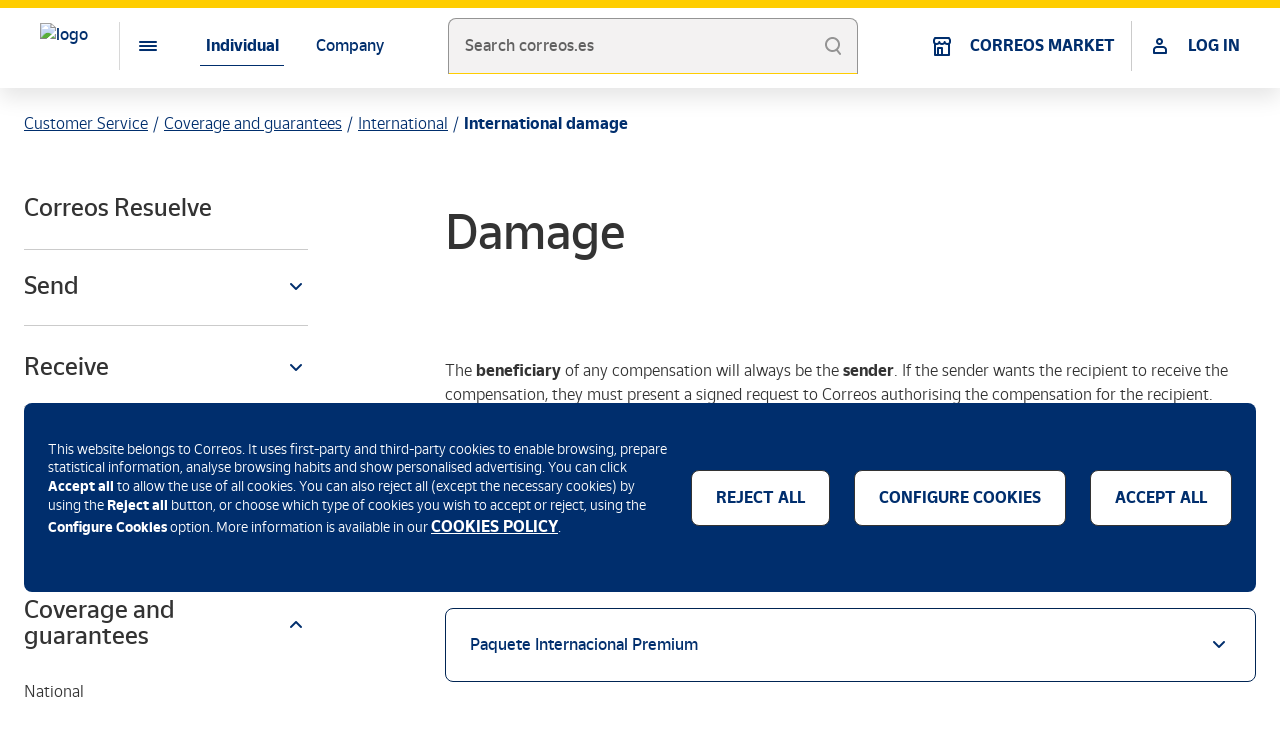

--- FILE ---
content_type: text/html;charset=utf-8
request_url: https://www.correos.es/es/en/customer-service/coverage-and-guarantees/international/international-damages
body_size: 15940
content:




<!DOCTYPE HTML>
<html lang="en">
    <head>
	
	
	
	<meta charset="UTF-8"/>
	<title>International parcel damage cover | Correos.es</title>
	<meta name="template" content="atencion-al-cliente"/>
	<meta name="viewport" content="width=device-width, initial-scale=1, shrink-to-fit=no"/>
	<script>
	var id_token_ss = sessionStorage.getItem('cal.CORREOSID.portalcorreos.id_token');
	var has_cookie = document.cookie.includes("NEOAEMSTAMP");
	var cookie_stamp = null;
	if (has_cookie) {
		var v = document.cookie.match('(^|;) ?' + "NEOAEMSTAMP" + '=([^;]*)(;|$)');
		cookie_stamp = v ? v[2] : null; 
	}
	var ss_stamp = sessionStorage.getItem('cal.CORREOSID.portalcorreos.date_expire');
	var environmentApiHostAEM = document.querySelector('meta[name="environmentApiHostAEM"]');
	if (environmentApiHostAEM != null) {
		environmentApiHostAEM = environmentApiHostAEM.content + "/jcr:content.login.json";
	} else {
		environmentApiHostAEM = document.location.pathname + "/jcr:content.login.json";
	}
	if ((id_token_ss == null || cookie_stamp !== ss_stamp) && has_cookie && environmentApiHostAEM != null) {
		fetch(environmentApiHostAEM).then((response) => {
			if(response.status == '200') {
				return response.json();
			} else {
				throw new Error;
			}
		}).then (response => {
			sessionStorage.setItem('cal.CORREOSID.portalcorreos.id_token', response.id_token);
			sessionStorage.setItem('cal.CORREOSID.portalcorreos.refresh_token', response.refresh_token);
			sessionStorage.setItem('cal.CORREOSID.portalcorreos.date_expire', response.date_expire);
		})
		.catch( error => {
			sessionStorage.removeItem("cal.CORREOSID.portalcorreos.id_token");
			sessionStorage.removeItem("cal.CORREOSID.portalcorreos.refresh_token");
			sessionStorage.removeItem("cal.CORREOSID.portalcorreos.date_expire");
		});
	}
	if (id_token_ss != null && !has_cookie) {
		sessionStorage.removeItem("cal.CORREOSID.portalcorreos.id_token");
		sessionStorage.removeItem("cal.CORREOSID.portalcorreos.refresh_token");
		sessionStorage.removeItem("cal.CORREOSID.portalcorreos.date_expire");
	}
</script>
	

	









<meta name="description" content="Discover Correos&#39; international coverage and guarantees in case of damage during international shipments. Find out how we protect your parcels!"/>
<meta name="robots" content="index,follow"/>


<link rel="canonical" href="https://www.correos.es/es/en/customer-service/coverage-and-guarantees/international/international-damages"/>
<link rel="alternate" href="https://www.correos.es/es/es/atencion-al-cliente/coberturas-y-garantias/internacionales/deterioro-internacional" hreflang="x-default"/>

  <link rel="alternate" hreflang="ca-ES" href="https://www.correos.es/es/ca/atencio-al-client/cobertures-i-garanties/internacionals/deteriorament-internacional"/>

  <link rel="alternate" hreflang="en-ES" href="https://www.correos.es/es/en/customer-service/coverage-and-guarantees/international/international-damages"/>

  <link rel="alternate" hreflang="es-ES" href="https://www.correos.es/es/es/atencion-al-cliente/coberturas-y-garantias/internacionales/deterioro-internacional"/>

  <link rel="alternate" hreflang="gl-ES" href="https://www.correos.es/es/gl/atencion-ao-cliente/coberturas-e-garantias/internacionais/deterioracion-internacional"/>

  <link rel="alternate" hreflang="va-ES" href="https://www.correos.es/es/va/atencio-al-client/cobertures-i-garanties/internacionals/deteriorament-internacional"/>

  <link rel="alternate" hreflang="eu-ES" href="https://www.correos.es/es/eu/bezeroarentzako-arreta/estaldurak-eta-bermeak/nazioartekoak/nazioarteko-hondatzea"/>



<meta name="type" content="ayuda"/>


<meta property="og:title" content="International parcel damage cover | Correos.es"/>
<meta property="og:description" content="Discover Correos&#39; international coverage and guarantees in case of damage during international shipments. Find out how we protect your parcels!"/>
<meta property="og:image" itemprop="image" content="https://www.correos.es/content/dam/correos/imagenes/iconos/CORREOS-1000x1000.png"/>
<meta property="og:image:secure_url" content="https://www.correos.es/content/dam/correos/imagenes/iconos/CORREOS-1000x1000.png"/>
<meta property="og:image:type" content="image/png"/>
<meta property="og:image:width" content="1000"/>
<meta property="og:image:height" content="1000"/>
<meta property="og:url" content="https://www.correos.es/es/en/customer-service/coverage-and-guarantees/international/international-damages"/>
<meta property="og:type" content="website"/>
<meta name="twitter:title" content="International parcel damage cover | Correos.es"/>
<meta name="twitter:description" content="Discover Correos&#39; international coverage and guarantees in case of damage during international shipments. Find out how we protect your parcels!"/>
<meta name="twitter:url" content="https://www.correos.es/es/en/customer-service/coverage-and-guarantees/international/international-damages"/>
<meta name="twitter:card" content="summary"/>
<meta name="twitter:site" content="@correos"/>


<meta name="autor" content="Grupo Correos"/>
<meta name="organization" content="Sociedad Estatal de Correos y Tel&eacute;grafos, S.A."/>



<meta name="environmentApiHost" content="https://api1.correos.es"/>
<meta name="environmentApiHostAzure" content="https://apicorp.correos.es"/>
<meta name="environmentApiHostCorreosId" content="https://apicorreosidservices.correos.es"/>
<meta name="environmentApplicationOid" content="51058cef-6554-483d-a1ff-ca60b4e2694d"/>
<meta name="environmentcacheLocation" content="sessionStorage"/>
<meta name="environmentApiHostAEM" content="/content/correos/es/en"/>
<meta name="environmentTypeRoute" content="PB"/>
<meta name="environmentUrlLogOutRedirect" content="https://mioficina.correos.es/es/es/login"/>
<meta name="environmentLanguage" content="EN"/>

<link rel="stylesheet" href="/etc/clientlibs/correoslibs/correos-ui-kit.css?numero=0629f6448b559cba87b8a790482cba5b" id="components-css"/>
<script nomodule="" src="/etc/clientlibs/correoslibs/correos-ui-kit.js?numero=5a15d5c2773271d66d2a442739a0102a" id="component-js"></script>
<script type="module" src="/etc/clientlibs/correoslibs/correos-ui-kit.esm.js?numero=44116fa54bb432cc2a2a904266119e03" id="component-js-module"></script>

<link rel="stylesheet" href="/etc/clientlibs/comunlibs/arq-ui-kit.css?numero=873729c59421fd191daf0770f7e52f5e" id="components-css"/>
<script nomodule="" src="/etc/clientlibs/comunlibs/arq-ui-kit.js?numero=4fb3148ac551d25d9b6797d4ce626e02" id="component-js"></script>
<script type="module" src="/etc/clientlibs/comunlibs/arq-ui-kit.esm.js?numero=b472f9a38fcf6082e3ec8c4275562d2d" id="component-js-module"></script>


    
<script src="/etc.clientlibs/correos/clientlibs/clientlib-dependencies.min.d41d8cd98f00b204e9800998ecf8427e.js"></script>




    
<link rel="stylesheet" href="/etc.clientlibs/correos/clientlibs/clientlib-base.min.7d250654d6a4ba422176cd385b93bb36.css" type="text/css">






<script src="//assets.adobedtm.com/31e842d3af0a/e239f3676926/launch-22ce7a1a18b2.min.js" async></script>

	
    <!-- Google Tag Manager -->
<script>(function(w,d,s,l,i){w[l]=w[l]||[];w[l].push({'gtm.start':
new Date().getTime(),event:'gtm.js'});var f=d.getElementsByTagName(s)[0],
j=d.createElement(s),dl=l!='dataLayer'?'&l='+l:'';j.async=true;j.src=
'https://www.googletagmanager.com/gtm.js?id='+i+dl;f.parentNode.insertBefore(j,f);
})(window,document,'script','dataLayer','GTM-W5365DTH');</script>
<!-- End Google Tag Manager -->

    


<script type="text/javascript">
  var digitalData = {};
</script>





	
    
    

    

    
    



    
    
<link rel="stylesheet" href="/etc.clientlibs/correos/clientlibs/clientlib-dependencies.min.d41d8cd98f00b204e9800998ecf8427e.css" type="text/css">
<link rel="stylesheet" href="/etc.clientlibs/correos/clientlibs/clientlib-site.min.d41d8cd98f00b204e9800998ecf8427e.css" type="text/css">



    

	

    <link rel="icon" type="image/ico" href="https://www.correos.es/content/dam/correos/imagenes/iconos/CORREOS-favicon.ico" sizes="32x32"/>
    <link rel="icon" type="image/ico" href="https://www.correos.es/content/dam/correos/imagenes/iconos/CORREOS-favicon.ico" sizes="128x128"/>
    <link rel="icon" type="image/ico" href="https://www.correos.es/content/dam/correos/imagenes/iconos/CORREOS-favicon.ico" sizes="152x152"/>
    <link rel="icon" type="image/ico" href="https://www.correos.es/content/dam/correos/imagenes/iconos/CORREOS-favicon.ico" sizes="167x167"/>
    <link rel="icon" type="image/ico" href="https://www.correos.es/content/dam/correos/imagenes/iconos/CORREOS-favicon.ico" sizes="180x180"/>
    <link rel="icon" type="image/ico" href="https://www.correos.es/content/dam/correos/imagenes/iconos/CORREOS-favicon.ico" sizes="192x192"/>
    <link rel="icon" type="image/ico" href="https://www.correos.es/content/dam/correos/imagenes/iconos/CORREOS-favicon.ico" sizes="512x512"/>
    
    <!-- Android -->
    <link rel="shortcut icon" type="image/ico" href="https://www.correos.es/content/dam/correos/imagenes/iconos/CORREOS-favicon.ico" sizes="192x192"/>
    
    <!-- iOS -->
    <link rel="apple-touch-icon" type="image/ico" href="https://www.correos.es/content/dam/correos/imagenes/iconos/CORREOS-favicon.ico" sizes="128x128"/>
    <link rel="apple-touch-icon" type="image/ico" href="https://www.correos.es/content/dam/correos/imagenes/iconos/CORREOS-favicon.ico" sizes="152x152"/>
    <link rel="apple-touch-icon" type="image/png" href="https://www.correos.es/content/dam/correos/imagenes/iconos/CORREOS-favicon.ico" sizes="167x167"/>
    <link rel="apple-touch-icon" type="image/ico" href="https://www.correos.es/content/dam/correos/imagenes/iconos/CORREOS-favicon.ico" sizes="180x180"/>   
    
    <meta name="msapplication-square310x310logo" content="https://www.correos.es/content/dam/correos/imagenes/iconos/CORREOS-favicon.ico"/>
    <meta name="msapplication-wide310x150logo" content="https://www.correos.es/content/dam/correos/imagenes/iconos/CORREOS-favicon.ico"/>
    <meta name="msapplication-square150x150logo" content="https://www.correos.es/content/dam/correos/imagenes/iconos/CORREOS-favicon.ico"/>
    <meta name="msapplication-square70x70logo" content="https://www.correos.es/content/dam/correos/imagenes/iconos/CORREOS-favicon.ico"/>

</head>
    <body class="page basicpage" data-pagename="correosweb:atencion al cliente:coberturas y garantias:internacionales:deterioro internacional" data-area="correos">
      
        
    <!-- Google Tag Manager (noscript) -->
<noscript><iframe src="https://www.googletagmanager.com/ns.html?id=GTM-W5365DTH"
height="0" width="0" style="display:none;visibility:hidden"></iframe></noscript>
<!-- End Google Tag Manager (noscript) -->

    
      
        
        
            



            
<div class="root responsivegrid">


<div class="aem-Grid aem-Grid--12 aem-Grid--default--12 ">
    
    <div class="headerxf experiencefragment aem-GridColumn aem-GridColumn--default--12"><div class="cmp-experiencefragment cmp-experiencefragment--"><div class="xfpage page basicpage">



<div class="aem-Grid aem-Grid--12 aem-Grid--default--12 ">
    
    <div class="coreheader aem-GridColumn aem-GridColumn--default--12">
	<correos-cdk-core-header band-select="{&#34;literals&#34;:[]}" logo-src='/content/dam/correos/imagenes/ilustraciones/logos/LogoCornamusa.svg' current-lang='en' fixed logo-href='/es/en/individuals' logo-target='_self' literals='{&#34;txtSecondaryNavDesc&#34;:&#34;Second level menu&#34;,&#34;txtMenuButtonDesc&#34;:&#34;Menu&#34;,&#34;txtPrimaryNavDesc&#34;:&#34;First level menu&#34;,&#34;txtLangDesc&#34;:&#34;Select your language&#34;,&#34;txtGoBack&#34;:&#34;Back&#34;,&#34;txtGoBackDesc&#34;:&#34;Back to main menu&#34;}' navigation='[{&#34;children&#34;:[{&#34;targetLink&#34;:&#34;_self&#34;,&#34;icon&#34;:&#34;icon-home&#34;,&#34;name&#34;:&#34;Home&#34;,&#34;id&#34;:&#34;home&#34;,&#34;href&#34;:&#34;/es/en/individuals&#34;,&#34;titleLink&#34;:&#34;Home&#34;},{&#34;children&#34;:[{&#34;children&#34;:[],&#34;name&#34;:&#34;Track your delivery&#34;,&#34;id&#34;:&#34;track-your-delivery&#34;,&#34;href&#34;:&#34;/es/en/individuals/receive/track-your-delivery&#34;},{&#34;children&#34;:[{&#34;name&#34;:&#34;Holiday letterbox&#34;,&#34;id&#34;:&#34;holiday-letterbox&#34;,&#34;href&#34;:&#34;/es/en/individuals/receive/plan-your-deliveries/holiday-letterbox&#34;},{&#34;name&#34;:&#34;Mail forwarding&#34;,&#34;id&#34;:&#34;mail-forwarding&#34;,&#34;href&#34;:&#34;/es/en/individuals/receive/plan-your-deliveries/mail-forwarding&#34;},{&#34;name&#34;:&#34;Apartado postal&#34;,&#34;id&#34;:&#34;apartado-postal&#34;,&#34;href&#34;:&#34;/es/en/individuals/receive/plan-your-deliveries/apartado-postal&#34;},{&#34;name&#34;:&#34;Consigna&#34;,&#34;id&#34;:&#34;consigna&#34;,&#34;href&#34;:&#34;/es/en/individuals/receive/plan-your-deliveries/consigna&#34;},{&#34;name&#34;:&#34;Buzón Ecommerce&#34;,&#34;id&#34;:&#34;buzón-ecommerce&#34;,&#34;href&#34;:&#34;/es/en/individuals/receive/plan-your-deliveries/buzon-ecommerce&#34;}],&#34;name&#34;:&#34;Plan your deliveries&#34;,&#34;id&#34;:&#34;plan-your-deliveries&#34;},{&#34;children&#34;:[{&#34;name&#34;:&#34;Citypaq&#34;,&#34;id&#34;:&#34;citypaq&#34;,&#34;href&#34;:&#34;/es/en/individuals/receive/our-drop-off-and-collection-points/citypaq&#34;},{&#34;name&#34;:&#34;Correos Post Offices&#34;,&#34;id&#34;:&#34;correos-post-offices&#34;,&#34;href&#34;:&#34;/es/en/individuals/receive/our-drop-off-and-collection-points/correos-post-offices&#34;}],&#34;name&#34;:&#34;Our drop off and collection points&#34;,&#34;id&#34;:&#34;our-drop-off-and-collection-points&#34;},{&#34;children&#34;:[{&#34;name&#34;:&#34;I want to modify the delivery&#34;,&#34;id&#34;:&#34;i-want-to-modify-the-delivery&#34;,&#34;href&#34;:&#34;/es/en/individuals/receive/waiting-for-delivery/i-want-to-modify-the-delivery&#34;}],&#34;name&#34;:&#34;Waiting for delivery&#34;,&#34;id&#34;:&#34;waiting-for-delivery&#34;},{&#34;children&#34;:[{&#34;name&#34;:&#34;Mainland Spain and Balearic Islands imports&#34;,&#34;id&#34;:&#34;mainland-spain-and-balearic-islands-imports&#34;,&#34;href&#34;:&#34;/es/en/individuals/receive/customs-clearance-for-imports/mainland-spain-and-balearic-islands-imports&#34;},{&#34;name&#34;:&#34;Canary Islands imports&#34;,&#34;id&#34;:&#34;canary-islands-imports&#34;,&#34;href&#34;:&#34;/es/en/individuals/receive/customs-clearance-for-imports/canary-islands-imports&#34;},{&#34;name&#34;:&#34;Ceuta imports&#34;,&#34;id&#34;:&#34;ceuta-imports&#34;,&#34;href&#34;:&#34;/es/en/individuals/receive/customs-clearance-for-imports/ceuta-imports&#34;},{&#34;name&#34;:&#34;Melilla imports&#34;,&#34;id&#34;:&#34;melilla-imports&#34;,&#34;href&#34;:&#34;/es/en/individuals/receive/customs-clearance-for-imports/melilla-imports&#34;}],&#34;name&#34;:&#34;Customs clearance for imports&#34;,&#34;id&#34;:&#34;customs-clearance-for-imports&#34;,&#34;href&#34;:&#34;/es/en/individuals/receive/customs-clearance-for-imports&#34;}],&#34;targetLink&#34;:&#34;_self&#34;,&#34;icon&#34;:&#34;icon-recieve&#34;,&#34;name&#34;:&#34;Receive&#34;,&#34;id&#34;:&#34;receive&#34;,&#34;href&#34;:&#34;/es/en/individuals/receive&#34;,&#34;titleLink&#34;:&#34;Receive&#34;},{&#34;children&#34;:[{&#34;children&#34;:[{&#34;name&#34;:&#34;Affordable deliveries&#34;,&#34;id&#34;:&#34;affordable-deliveries&#34;,&#34;href&#34;:&#34;/es/en/individuals/send/national-deliveries/affordable-deliveries&#34;},{&#34;name&#34;:&#34;Quick shipments&#34;,&#34;id&#34;:&#34;quick-shipments&#34;,&#34;href&#34;:&#34;/es/en/individuals/send/national-deliveries/quick-deliveries&#34;},{&#34;name&#34;:&#34;Paq Frío&#34;,&#34;id&#34;:&#34;paq-frío&#34;,&#34;href&#34;:&#34;/es/en/individuals/send/national-deliveries/paq-frio&#34;},{&#34;name&#34;:&#34;Burofax and letters&#34;,&#34;id&#34;:&#34;burofax-and-letters&#34;,&#34;href&#34;:&#34;/es/en/individuals/send/national-deliveries/documents&#34;},{&#34;name&#34;:&#34;Paq Maleta&#34;,&#34;id&#34;:&#34;paq-maleta&#34;,&#34;href&#34;:&#34;/es/en/individuals/send/national-deliveries/paq-maleta&#34;},{&#34;name&#34;:&#34;Bike deliveries&#34;,&#34;id&#34;:&#34;bike-deliveries&#34;,&#34;href&#34;:&#34;/es/en/individuals/send/national-deliveries/envio-de-bicicletas&#34;}],&#34;name&#34;:&#34;National deliveries&#34;,&#34;id&#34;:&#34;national-deliveries&#34;,&#34;href&#34;:&#34;/es/en/individuals/send/national-deliveries&#34;},{&#34;children&#34;:[{&#34;name&#34;:&#34;Parcels abroad&#34;,&#34;id&#34;:&#34;parcels-abroad&#34;,&#34;href&#34;:&#34;/es/en/individuals/send/send-abroad/parcels-abroad&#34;},{&#34;name&#34;:&#34;Sending documents abroad&#34;,&#34;id&#34;:&#34;sending-documents-abroad&#34;,&#34;href&#34;:&#34;/es/en/individuals/send/send-abroad/sending-documents-abroad&#34;},{&#34;name&#34;:&#34;International zones&#34;,&#34;id&#34;:&#34;international-zones&#34;,&#34;href&#34;:&#34;/es/en/individuals/send/send-abroad/international-zones&#34;},{&#34;name&#34;:&#34;Customs export management&#34;,&#34;id&#34;:&#34;customs-export-management&#34;,&#34;href&#34;:&#34;/es/en/individuals/send/send-abroad/customs-exports-management&#34;}],&#34;name&#34;:&#34;Send abroad&#34;,&#34;id&#34;:&#34;send-abroad&#34;,&#34;href&#34;:&#34;/es/en/individuals/send/send-abroad&#34;},{&#34;children&#34;:[{&#34;name&#34;:&#34;Línea Bosques&#34;,&#34;id&#34;:&#34;línea-bosques&#34;,&#34;href&#34;:&#34;/es/en/individuals/send/envelope-and-packaging/linea-bosque&#34;},{&#34;name&#34;:&#34;Prepaid&#34;,&#34;id&#34;:&#34;prepaid&#34;,&#34;href&#34;:&#34;/es/en/individuals/send/envelope-and-packaging/prepaid&#34;},{&#34;name&#34;:&#34;Envelopes and packaging&#34;,&#34;id&#34;:&#34;envelopes-and-packaging-child&#34;,&#34;href&#34;:&#34;/es/en/individuals/send/envelope-and-packaging/envelopes-and-packaging&#34;}],&#34;name&#34;:&#34;Envelopes and packaging&#34;,&#34;id&#34;:&#34;envelopes-and-packaging&#34;,&#34;href&#34;:&#34;/es/en/individuals/send/envelope-and-packaging&#34;},{&#34;children&#34;:[{&#34;name&#34;:&#34;Returns page&#34;,&#34;id&#34;:&#34;returns-page&#34;,&#34;href&#34;:&#34;/es/en/individuals/send/return-a-parcel/returns-page&#34;},{&#34;name&#34;:&#34;Return items with CityPaq&#34;,&#34;id&#34;:&#34;return-items-with-citypaq&#34;,&#34;href&#34;:&#34;/es/en/individuals/send/return-a-parcel/return-with-citypaq&#34;}],&#34;name&#34;:&#34;Return a parcel&#34;,&#34;id&#34;:&#34;return-a-parcel&#34;},{&#34;children&#34;:[],&#34;name&#34;:&#34;Buy Stamps&#34;,&#34;id&#34;:&#34;buy-stamps&#34;,&#34;href&#34;:&#34;/es/en/individuals/send/comprar-sellos&#34;}],&#34;targetLink&#34;:&#34;_self&#34;,&#34;icon&#34;:&#34;icon-send&#34;,&#34;name&#34;:&#34;Send&#34;,&#34;id&#34;:&#34;send&#34;,&#34;href&#34;:&#34;/es/en/individuals/send&#34;,&#34;titleLink&#34;:&#34;Send&#34;},{&#34;children&#34;:[{&#34;children&#34;:[{&#34;name&#34;:&#34;International Order&#34;,&#34;id&#34;:&#34;international-order&#34;,&#34;href&#34;:&#34;/es/en/individuals/dinero-y-compras/send-money/international-order&#34;},{&#34;name&#34;:&#34;Western Union&#34;,&#34;id&#34;:&#34;western-union&#34;,&#34;href&#34;:&#34;/es/en/individuals/dinero-y-compras/send-money/western-union&#34;},{&#34;name&#34;:&#34;National Giro (Giro Nacional)&#34;,&#34;id&#34;:&#34;national-giro-(giro-nacional)&#34;,&#34;href&#34;:&#34;/es/en/individuals/dinero-y-compras/send-money/giro-national&#34;},{&#34;name&#34;:&#34;Cash deposit into account&#34;,&#34;id&#34;:&#34;cash-deposit-into-account&#34;,&#34;href&#34;:&#34;/es/en/individuals/dinero-y-compras/send-money/cash-deposit-into-account&#34;}],&#34;name&#34;:&#34;Send money&#34;,&#34;id&#34;:&#34;send-money&#34;,&#34;href&#34;:&#34;/es/en/individuals/dinero-y-compras/send-money&#34;},{&#34;children&#34;:[{&#34;name&#34;:&#34;Correos Pre-Paid Mastercard&#34;,&#34;id&#34;:&#34;correos-pre-paid-mastercard&#34;,&#34;href&#34;:&#34;/es/en/individuals/dinero-y-compras/take-control-of-your-money-and-your-expenses/correos-pre-paid-card&#34;},{&#34;name&#34;:&#34;Correos Cash&#34;,&#34;id&#34;:&#34;correos-cash&#34;,&#34;href&#34;:&#34;/es/en/individuals/dinero-y-compras/take-control-of-your-money-and-your-expenses/correos-cash&#34;},{&#34;name&#34;:&#34;Currency home delivery&#34;,&#34;id&#34;:&#34;currency-home-delivery&#34;,&#34;href&#34;:&#34;/es/en/individuals/dinero-y-compras/take-control-of-your-money-and-your-expenses/currency-home-delivery&#34;}],&#34;name&#34;:&#34;Take control of your money and your expenses&#34;,&#34;id&#34;:&#34;take-control-of-your-money-and-your-expenses&#34;},{&#34;children&#34;:[],&#34;name&#34;:&#34;Shop at Correos Market&#34;,&#34;id&#34;:&#34;shop-at-correos-market&#34;,&#34;href&#34;:&#34;/es/en/individuals/dinero-y-compras/compra-en-correos-market&#34;},{&#34;children&#34;:[],&#34;name&#34;:&#34;Available in branch&#34;,&#34;id&#34;:&#34;available-in-branch&#34;,&#34;href&#34;:&#34;/es/en/individuals/dinero-y-compras/available-in-branch&#34;}],&#34;targetLink&#34;:&#34;_self&#34;,&#34;icon&#34;:&#34;icon-shopping&#34;,&#34;name&#34;:&#34;Cash and purchases&#34;,&#34;id&#34;:&#34;cash-and-purchases&#34;,&#34;href&#34;:&#34;/es/en/individuals/dinero-y-compras&#34;,&#34;titleLink&#34;:&#34;Cash and purchases&#34;},{&#34;children&#34;:[{&#34;children&#34;:[],&#34;name&#34;:&#34;Backpack transfers&#34;,&#34;id&#34;:&#34;backpack-transfers&#34;,&#34;href&#34;:&#34;/es/en/individuals/walk-the-camino-de-santiago-with-correos/rucksack-transfers&#34;},{&#34;children&#34;:[],&#34;name&#34;:&#34;Luggage transfers&#34;,&#34;id&#34;:&#34;luggage-transfers&#34;,&#34;href&#34;:&#34;/es/en/individuals/walk-the-camino-de-santiago-with-correos/luggage-transfers&#34;},{&#34;children&#34;:[],&#34;name&#34;:&#34;Left luggage in Santiago&#34;,&#34;id&#34;:&#34;left-luggage-in-santiago&#34;,&#34;href&#34;:&#34;/es/en/individuals/walk-the-camino-de-santiago-with-correos/luggage-deposit-in-santiago&#34;}],&#34;targetLink&#34;:&#34;_self&#34;,&#34;icon&#34;:&#34;icon-citizenship&#34;,&#34;name&#34;:&#34;Walk the Camino with Correos&#34;,&#34;id&#34;:&#34;walk-the-camino-with-correos&#34;,&#34;href&#34;:&#34;/es/en/individuals/walk-the-camino-de-santiago-with-correos&#34;,&#34;titleLink&#34;:&#34;Walk the Camino with Correos&#34;},{&#34;targetLink&#34;:&#34;_self&#34;,&#34;icon&#34;:&#34;icon-security&#34;,&#34;name&#34;:&#34;Insurances&#34;,&#34;id&#34;:&#34;insurances&#34;,&#34;href&#34;:&#34;/es/en/individuals/seguros&#34;,&#34;titleLink&#34;:&#34;Insurances&#34;},{&#34;children&#34;:[{&#34;children&#34;:[],&#34;name&#34;:&#34;Philatelic products&#34;,&#34;id&#34;:&#34;philatelic-products&#34;,&#34;href&#34;:&#34;/es/en/individuals/philately/philatelic-products&#34;},{&#34;children&#34;:[],&#34;name&#34;:&#34;TUSELLO&#34;,&#34;id&#34;:&#34;tusello&#34;,&#34;href&#34;:&#34;/es/en/individuals/philately/custom-stamps&#34;},{&#34;children&#34;:[],&#34;name&#34;:&#34;Philately Online&#34;,&#34;id&#34;:&#34;philately-online&#34;,&#34;href&#34;:&#34;/es/en/individuals/philately/philately-online&#34;}],&#34;targetLink&#34;:&#34;_self&#34;,&#34;icon&#34;:&#34;icon-formatos_filatelia&#34;,&#34;name&#34;:&#34;Philately&#34;,&#34;id&#34;:&#34;philately&#34;,&#34;href&#34;:&#34;/es/en/individuals/philately&#34;,&#34;titleLink&#34;:&#34;Philately&#34;},{&#34;children&#34;:[{&#34;children&#34;:[{&#34;name&#34;:&#34;Environmental quality seal&#34;,&#34;id&#34;:&#34;environmental-quality-seal&#34;,&#34;href&#34;:&#34;/es/en/individuals/para-el-ciudadano/dgt-services/environmental-quality-seal&#34;},{&#34;name&#34;:&#34;Duplicate registration certificate&#34;,&#34;id&#34;:&#34;duplicate-registration-certificate&#34;,&#34;href&#34;:&#34;/es/en/individuals/para-el-ciudadano/dgt-services/duplicate-registration-certificate&#34;},{&#34;name&#34;:&#34;Environmental quality seal&#34;,&#34;id&#34;:&#34;environmental-quality-seal&#34;,&#34;href&#34;:&#34;/es/en/individuals/para-el-ciudadano/dgt-services/distintivo-medioambiental&#34;},{&#34;name&#34;:&#34;Vehicle status reports&#34;,&#34;id&#34;:&#34;vehicle-status-reports&#34;,&#34;href&#34;:&#34;/es/en/individuals/para-el-ciudadano/dgt-services/vehicle-reports&#34;},{&#34;name&#34;:&#34;Change of Ownership&#34;,&#34;id&#34;:&#34;change-of-ownership&#34;,&#34;href&#34;:&#34;/es/en/individuals/para-el-ciudadano/dgt-services/cambio-de-titularidad&#34;},{&#34;name&#34;:&#34;Vehicle sale notification&#34;,&#34;id&#34;:&#34;vehicle-sale-notification&#34;,&#34;href&#34;:&#34;/es/en/individuals/para-el-ciudadano/dgt-services/notificacion-de-venta-de-un-vehiculo&#34;}],&#34;name&#34;:&#34;DGT services&#34;,&#34;id&#34;:&#34;dgt-services&#34;,&#34;href&#34;:&#34;/es/en/individuals/para-el-ciudadano/dgt-services&#34;},{&#34;children&#34;:[{&#34;name&#34;:&#34;ORVE Services&#34;,&#34;id&#34;:&#34;orve-services&#34;,&#34;href&#34;:&#34;/es/en/individuals/para-el-ciudadano/administrative-procedures/orve-services&#34;},{&#34;name&#34;:&#34;Digital Mailbox &#34;,&#34;id&#34;:&#34;digital-mailbox-&#34;,&#34;href&#34;:&#34;/es/en/individuals/para-el-ciudadano/administrative-procedures/buzon-digital&#34;}],&#34;name&#34;:&#34;Administrative procedures&#34;,&#34;id&#34;:&#34;administrative-procedures&#34;},{&#34;children&#34;:[],&#34;name&#34;:&#34;Bill payments&#34;,&#34;id&#34;:&#34;bill-payments&#34;,&#34;href&#34;:&#34;/es/en/individuals/para-el-ciudadano/bill-payments&#34;},{&#34;children&#34;:[],&#34;name&#34;:&#34;Spanish Tax Office procedures&#34;,&#34;id&#34;:&#34;spanish-tax-office-procedures&#34;,&#34;href&#34;:&#34;/es/en/individuals/para-el-ciudadano/tramites-de-la-agencia-tributaria&#34;}],&#34;targetLink&#34;:&#34;_self&#34;,&#34;icon&#34;:&#34;icon-communications&#34;,&#34;name&#34;:&#34;For the general public&#34;,&#34;id&#34;:&#34;for-the-general-public&#34;,&#34;href&#34;:&#34;/es/en/individuals/para-el-ciudadano&#34;,&#34;titleLink&#34;:&#34;For the general public&#34;}],&#34;name&#34;:&#34;Individual&#34;,&#34;id&#34;:&#34;particular&#34;},{&#34;children&#34;:[{&#34;children&#34;:[{&#34;children&#34;:[],&#34;name&#34;:&#34;Item tracker&#34;,&#34;id&#34;:&#34;item-tracker&#34;,&#34;href&#34;:&#34;/es/en/tools/tracker&#34;},{&#34;children&#34;:[],&#34;name&#34;:&#34;Post Offices, postboxes and Citypaq&#34;,&#34;id&#34;:&#34;post-offices,-postboxes-and-citypaq&#34;,&#34;href&#34;:&#34;/es/en/tools/post-offices-postboxes-citypaq&#34;},{&#34;children&#34;:[],&#34;name&#34;:&#34;Post Code search&#34;,&#34;id&#34;:&#34;post-code-search&#34;,&#34;href&#34;:&#34;/es/en/tools/codigos-postales&#34;},{&#34;children&#34;:[],&#34;name&#34;:&#34;Online form for deliveries sent from a branch&#34;,&#34;id&#34;:&#34;online-form-for-deliveries-sent-from-a-branch&#34;,&#34;href&#34;:&#34;/es/en/tools/online-form-for-deliveries-sent-from-offices&#34;},{&#34;children&#34;:[],&#34;name&#34;:&#34;Managing held items&#34;,&#34;id&#34;:&#34;managing-held-items&#34;,&#34;href&#34;:&#34;/es/en/tools/delayed-item-management&#34;},{&#34;children&#34;:[],&#34;name&#34;:&#34;Checking&#34;,&#34;id&#34;:&#34;checking&#34;,&#34;href&#34;:&#34;/es/en/tools/checking&#34;},{&#34;children&#34;:[],&#34;name&#34;:&#34;Correos Aduanas&#34;,&#34;id&#34;:&#34;correos-aduanas&#34;,&#34;href&#34;:&#34;/es/en/tools/correos-aduanas&#34;},{&#34;children&#34;:[],&#34;name&#34;:&#34;Correos App&#34;,&#34;id&#34;:&#34;correos-app&#34;,&#34;href&#34;:&#34;/es/en/tools/correos-app&#34;}],&#34;targetLink&#34;:&#34;_self&#34;,&#34;icon&#34;:&#34;icon-settings&#34;,&#34;name&#34;:&#34;Tools&#34;,&#34;id&#34;:&#34;tools&#34;,&#34;href&#34;:&#34;/es/en/tools&#34;,&#34;titleLink&#34;:&#34;Tools&#34;},{&#34;targetLink&#34;:&#34;_self&#34;,&#34;icon&#34;:&#34;icon-pago_card&#34;,&#34;name&#34;:&#34;Rates&#34;,&#34;id&#34;:&#34;rates&#34;,&#34;href&#34;:&#34;/es/en/rates&#34;,&#34;titleLink&#34;:&#34;Rates&#34;},{&#34;targetLink&#34;:&#34;_self&#34;,&#34;icon&#34;:&#34;icon-news&#34;,&#34;name&#34;:&#34;Latest news&#34;,&#34;id&#34;:&#34;latest-news&#34;,&#34;href&#34;:&#34;/es/es/actualidad&#34;,&#34;titleLink&#34;:&#34;Latest news&#34;},{&#34;relatedModal&#34;:&#34;&#34;,&#34;targetLink&#34;:&#34;_blank&#34;,&#34;icon&#34;:&#34;icon-cart&#34;,&#34;name&#34;:&#34;Shop&#34;,&#34;id&#34;:&#34;shop&#34;,&#34;href&#34;:&#34;https://market.correos.es/category/correos&#34;,&#34;titleLink&#34;:&#34;Shop&#34;},{&#34;children&#34;:[{&#34;children&#34;:[],&#34;name&#34;:&#34;Correos Resuelve&#34;,&#34;id&#34;:&#34;correos-resuelve&#34;,&#34;href&#34;:&#34;/es/en/customer-service/correos-resuelve&#34;},{&#34;children&#34;:[{&#34;name&#34;:&#34;How to prepare your item&#34;,&#34;id&#34;:&#34;how-to-prepare-your-item&#34;,&#34;href&#34;:&#34;/es/en/customer-service/send/how-to-prepare-delivery&#34;},{&#34;name&#34;:&#34;How Mi Oficina works&#34;,&#34;id&#34;:&#34;how-mi-oficina-works&#34;,&#34;href&#34;:&#34;/es/en/customer-service/send/how-mi-oficina-works&#34;},{&#34;name&#34;:&#34;Measurements and weights&#34;,&#34;id&#34;:&#34;measurements-and-weights&#34;,&#34;href&#34;:&#34;/es/en/customer-service/send/dimensions-and-weight&#34;},{&#34;name&#34;:&#34;Stamps and postage paid&#34;,&#34;id&#34;:&#34;stamps-and-postage-paid&#34;,&#34;href&#34;:&#34;/es/en/customer-service/send/stamps-and-postage-paid&#34;}],&#34;name&#34;:&#34;Send&#34;,&#34;id&#34;:&#34;send&#34;},{&#34;children&#34;:[{&#34;name&#34;:&#34;Collect item&#34;,&#34;id&#34;:&#34;collect-item&#34;,&#34;href&#34;:&#34;/es/en/customer-service/receive/collect-delivery&#34;},{&#34;name&#34;:&#34;Mailing code&#34;,&#34;id&#34;:&#34;mailing-code&#34;,&#34;href&#34;:&#34;/es/en/customer-service/receive/delivery-code&#34;},{&#34;name&#34;:&#34;Arrival notification&#34;,&#34;id&#34;:&#34;arrival-notification&#34;,&#34;href&#34;:&#34;/es/en/customer-service/receive/delivery-notice&#34;},{&#34;name&#34;:&#34;Delayed shipments&#34;,&#34;id&#34;:&#34;delayed-shipments&#34;,&#34;href&#34;:&#34;/es/en/customer-service/receive/delayed-deliveries&#34;},{&#34;name&#34;:&#34;Incidents&#34;,&#34;id&#34;:&#34;incidents&#34;,&#34;href&#34;:&#34;/es/en/customer-service/receive/incidents&#34;}],&#34;name&#34;:&#34;Receive&#34;,&#34;id&#34;:&#34;receive&#34;},{&#34;children&#34;:[{&#34;name&#34;:&#34;Correos ID&#34;,&#34;id&#34;:&#34;correos-id&#34;,&#34;href&#34;:&#34;/es/en/customer-service/other-queries/correos-id&#34;}],&#34;name&#34;:&#34;Other queries&#34;,&#34;id&#34;:&#34;other-queries&#34;,&#34;href&#34;:&#34;/es/en/customer-service/other-queries&#34;},{&#34;children&#34;:[{&#34;name&#34;:&#34;Import SAD&#34;,&#34;id&#34;:&#34;import-sad&#34;,&#34;href&#34;:&#34;/es/en/customer-service/customs-information/import-sad&#34;},{&#34;name&#34;:&#34;Export SAD&#34;,&#34;id&#34;:&#34;export-sad&#34;,&#34;href&#34;:&#34;/es/en/customer-service/customs-information/export-sad&#34;},{&#34;name&#34;:&#34;Brexit, imports and exports with the United Kingdom&#34;,&#34;id&#34;:&#34;brexit,-imports-and-exports-with-the-united-kingdom&#34;,&#34;href&#34;:&#34;/es/en/customer-service/customs-information/brexit&#34;},{&#34;name&#34;:&#34;Nuevo Proceso de Seguridad de Importación&#34;,&#34;id&#34;:&#34;nuevo-proceso-de-seguridad-de-importación&#34;,&#34;href&#34;:&#34;/es/en/customer-service/customs-information/nuevo-proceso-seguridad-importacion&#34;},{&#34;name&#34;:&#34;Import VAT on e-commerce &#34;,&#34;id&#34;:&#34;import-vat-on-e-commerce-&#34;,&#34;href&#34;:&#34;/es/en/customer-service/customs-information/import-vat-on-e-commerce&#34;},{&#34;name&#34;:&#34;New customs situation - Exports to the USA&#34;,&#34;id&#34;:&#34;new-customs-situation---exports-to-the-usa&#34;,&#34;href&#34;:&#34;/es/en/customer-service/customs-information/nueva-situacion-aduanera-eeuu&#34;}],&#34;name&#34;:&#34;Customs information&#34;,&#34;id&#34;:&#34;customs-information&#34;,&#34;href&#34;:&#34;/es/en/customer-service/customs-information&#34;},{&#34;children&#34;:[{&#34;name&#34;:&#34;National&#34;,&#34;id&#34;:&#34;national&#34;,&#34;href&#34;:&#34;/es/en/customer-service/coverage-and-guarantees/national&#34;},{&#34;name&#34;:&#34;International&#34;,&#34;id&#34;:&#34;international&#34;,&#34;href&#34;:&#34;/es/en/customer-service/coverage-and-guarantees/international&#34;}],&#34;name&#34;:&#34;Coverage and guarantees&#34;,&#34;id&#34;:&#34;coverage-and-guarantees&#34;,&#34;href&#34;:&#34;/es/en/customer-service/coverage-and-guarantees&#34;},{&#34;children&#34;:[],&#34;name&#34;:&#34;Rates&#34;,&#34;id&#34;:&#34;rates&#34;,&#34;href&#34;:&#34;/es/en/customer-service/rates&#34;},{&#34;children&#34;:[{&#34;name&#34;:&#34;Handling of queries and complaints&#34;,&#34;id&#34;:&#34;handling-of-queries-and-complaints&#34;,&#34;href&#34;:&#34;/es/en/customer-service/your-query-your-complaint/handling-of-queries-and-claims&#34;},{&#34;name&#34;:&#34;Queries and complaints form&#34;,&#34;id&#34;:&#34;queries-and-complaints-form&#34;,&#34;href&#34;:&#34;/es/en/customer-service/your-query-your-complaint/queries-and-complaints-form&#34;}],&#34;name&#34;:&#34;Your query/ your complaint&#34;,&#34;id&#34;:&#34;your-query/-your-complaint&#34;,&#34;href&#34;:&#34;/es/en/customer-service/your-query-your-complaint&#34;},{&#34;children&#34;:[{&#34;name&#34;:&#34;Phishing&#34;,&#34;id&#34;:&#34;phishing&#34;,&#34;href&#34;:&#34;/es/en/customer-service/information-security/phishing&#34;},{&#34;name&#34;:&#34;How Correos looks after your security&#34;,&#34;id&#34;:&#34;how-correos-looks-after-your-security&#34;,&#34;href&#34;:&#34;/es/en/customer-service/information-security/how-correos-looks-after-your-security&#34;},{&#34;name&#34;:&#34;Ten golden security rules&#34;,&#34;id&#34;:&#34;ten-golden-security-rules&#34;,&#34;href&#34;:&#34;/es/en/customer-service/information-security/security-rules&#34;},{&#34;name&#34;:&#34;E-mail Checker&#34;,&#34;id&#34;:&#34;e-mail-checker&#34;,&#34;href&#34;:&#34;/es/en/customer-service/information-security/verificador-de-email&#34;}],&#34;name&#34;:&#34;Information security&#34;,&#34;id&#34;:&#34;information-security&#34;,&#34;href&#34;:&#34;/es/en/customer-service/information-security&#34;},{&#34;children&#34;:[{&#34;name&#34;:&#34;Space without waiting in offices&#34;,&#34;id&#34;:&#34;space-without-waiting-in-offices&#34;,&#34;href&#34;:&#34;/es/en/customer-service/help-guides/space-without-waiting-in-offices&#34;}],&#34;name&#34;:&#34;Help guides&#34;,&#34;id&#34;:&#34;help-guides&#34;},{&#34;children&#34;:[],&#34;name&#34;:&#34;Special Distribution Situations&#34;,&#34;id&#34;:&#34;special-distribution-situations&#34;,&#34;href&#34;:&#34;/es/en/customer-service/special-distribution-situations&#34;}],&#34;targetLink&#34;:&#34;_self&#34;,&#34;icon&#34;:&#34;icon-help&#34;,&#34;name&#34;:&#34;Help&#34;,&#34;id&#34;:&#34;help&#34;,&#34;href&#34;:&#34;/es/en/customer-service&#34;,&#34;titleLink&#34;:&#34;Help&#34;}],&#34;name&#34;:&#34;&#34;,&#34;id&#34;:&#34;adicionalesParticular&#34;},{&#34;children&#34;:[{&#34;targetLink&#34;:&#34;_self&#34;,&#34;icon&#34;:&#34;icon-home&#34;,&#34;name&#34;:&#34;Home&#34;,&#34;id&#34;:&#34;home&#34;,&#34;href&#34;:&#34;/es/en/companies&#34;,&#34;titleLink&#34;:&#34;Home&#34;},{&#34;children&#34;:[{&#34;children&#34;:[{&#34;name&#34;:&#34;Paquete Premium &#34;,&#34;id&#34;:&#34;paquete-premium-&#34;,&#34;href&#34;:&#34;/es/en/companies/send/national-deliveries/paq-premium&#34;},{&#34;name&#34;:&#34;Paquete Standard&#34;,&#34;id&#34;:&#34;paquete-standard&#34;,&#34;href&#34;:&#34;/es/en/companies/send/national-deliveries/paq-standard&#34;},{&#34;name&#34;:&#34;Paq Today&#34;,&#34;id&#34;:&#34;paq-today&#34;,&#34;href&#34;:&#34;/es/en/companies/send/national-deliveries/paq-today&#34;},{&#34;name&#34;:&#34;Paquete Ligero&#34;,&#34;id&#34;:&#34;paquete-ligero&#34;,&#34;href&#34;:&#34;/es/en/companies/send/national-deliveries/paq-ligero&#34;},{&#34;name&#34;:&#34;Correos Frío&#34;,&#34;id&#34;:&#34;correos-frío&#34;,&#34;href&#34;:&#34;/es/en/companies/send/national-deliveries/correos-frio&#34;},{&#34;name&#34;:&#34;Palletisation&#34;,&#34;id&#34;:&#34;palletisation&#34;,&#34;href&#34;:&#34;/es/en/companies/send/national-deliveries/palletisation&#34;}],&#34;name&#34;:&#34;National deliveries&#34;,&#34;id&#34;:&#34;national-deliveries&#34;,&#34;href&#34;:&#34;/es/en/companies/send/national-deliveries&#34;},{&#34;children&#34;:[{&#34;name&#34;:&#34;Paquete  Internacional Premium &#34;,&#34;id&#34;:&#34;paquete--internacional-premium-&#34;,&#34;href&#34;:&#34;/es/en/companies/send/international-deliveries/paq-premium-internacional&#34;},{&#34;name&#34;:&#34;Paquete Internacional Standard&#34;,&#34;id&#34;:&#34;paquete-internacional-standard&#34;,&#34;href&#34;:&#34;/es/en/companies/send/international-deliveries/paq-standard&#34;},{&#34;name&#34;:&#34;Paquete Internacional Económico&#34;,&#34;id&#34;:&#34;paquete-internacional-económico&#34;,&#34;href&#34;:&#34;/es/en/companies/send/international-deliveries/paquete-internacional-economico&#34;},{&#34;name&#34;:&#34;Paquete Internacional Light&#34;,&#34;id&#34;:&#34;paquete-internacional-light&#34;,&#34;href&#34;:&#34;/es/en/companies/send/international-deliveries/paq-light&#34;},{&#34;name&#34;:&#34;International zones&#34;,&#34;id&#34;:&#34;international-zones&#34;,&#34;href&#34;:&#34;/es/en/companies/send/international-deliveries/international-zones&#34;},{&#34;name&#34;:&#34;Customs export management&#34;,&#34;id&#34;:&#34;customs-export-management&#34;,&#34;href&#34;:&#34;/es/en/companies/send/international-deliveries/customs-exports-management&#34;}],&#34;name&#34;:&#34;International deliveries&#34;,&#34;id&#34;:&#34;international-deliveries&#34;,&#34;href&#34;:&#34;/es/en/companies/send/international-deliveries&#34;},{&#34;children&#34;:[{&#34;name&#34;:&#34;Digitising, Printing and Enveloping&#34;,&#34;id&#34;:&#34;digitising,-printing-and-enveloping&#34;,&#34;href&#34;:&#34;/es/en/companies/send/we-prepare-your-postal-communications/printing-and-placing-in-envelopes&#34;}],&#34;name&#34;:&#34;We prepare your postal communications&#34;,&#34;id&#34;:&#34;we-prepare-your-postal-communications&#34;},{&#34;children&#34;:[{&#34;name&#34;:&#34;Burofax&#34;,&#34;id&#34;:&#34;burofax&#34;,&#34;href&#34;:&#34;/es/en/companies/send/postal-communications-for-businesses/burofax&#34;},{&#34;name&#34;:&#34;Letter&#34;,&#34;id&#34;:&#34;letter&#34;,&#34;href&#34;:&#34;/es/en/companies/send/postal-communications-for-businesses/letters&#34;},{&#34;name&#34;:&#34;Holiday letterbox&#34;,&#34;id&#34;:&#34;holiday-letterbox&#34;,&#34;href&#34;:&#34;/es/en/companies/send/postal-communications-for-businesses/holiday-letterbox&#34;},{&#34;name&#34;:&#34;Apartado postal&#34;,&#34;id&#34;:&#34;apartado-postal&#34;,&#34;href&#34;:&#34;/es/en/companies/send/postal-communications-for-businesses/apartado-postal&#34;},{&#34;name&#34;:&#34;Mail forwarding&#34;,&#34;id&#34;:&#34;mail-forwarding&#34;,&#34;href&#34;:&#34;/es/en/companies/send/postal-communications-for-businesses/mail-forwarding&#34;}],&#34;name&#34;:&#34;Postal communications for businesses&#34;,&#34;id&#34;:&#34;postal-communications-for-businesses&#34;,&#34;href&#34;:&#34;/es/en/companies/send/postal-communications-for-businesses&#34;},{&#34;children&#34;:[{&#34;name&#34;:&#34;Envelopes and packaging&#34;,&#34;id&#34;:&#34;envelopes-and-packaging-child&#34;,&#34;href&#34;:&#34;/es/en/companies/send/envelopes-and-packaging/envelope-and-packaging&#34;},{&#34;name&#34;:&#34;Línea Bosques&#34;,&#34;id&#34;:&#34;línea-bosques&#34;,&#34;href&#34;:&#34;/es/en/companies/send/envelopes-and-packaging/l%C3%ADnea-bosque&#34;},{&#34;name&#34;:&#34;Prepaid&#34;,&#34;id&#34;:&#34;prepaid&#34;,&#34;href&#34;:&#34;/es/en/companies/send/envelopes-and-packaging/prepaid&#34;}],&#34;name&#34;:&#34;Envelopes and packaging&#34;,&#34;id&#34;:&#34;envelopes-and-packaging&#34;,&#34;href&#34;:&#34;/es/en/companies/send/envelopes-and-packaging&#34;},{&#34;children&#34;:[],&#34;name&#34;:&#34;Stamps&#34;,&#34;id&#34;:&#34;stamps&#34;,&#34;href&#34;:&#34;/es/en/companies/send/stamps&#34;}],&#34;targetLink&#34;:&#34;_self&#34;,&#34;icon&#34;:&#34;icon-send&#34;,&#34;name&#34;:&#34;Send&#34;,&#34;id&#34;:&#34;send&#34;,&#34;href&#34;:&#34;/es/en/companies/send&#34;,&#34;titleLink&#34;:&#34;Send&#34;},{&#34;children&#34;:[{&#34;children&#34;:[{&#34;name&#34;:&#34;Sell in Marketplaces&#34;,&#34;id&#34;:&#34;sell-in-marketplaces&#34;,&#34;href&#34;:&#34;/es/en/companies/e-commerce/find-places-to-sell-online/sell-in-marketplaces&#34;}],&#34;name&#34;:&#34;Find places to sell online&#34;,&#34;id&#34;:&#34;find-places-to-sell-online&#34;},{&#34;children&#34;:[{&#34;name&#34;:&#34;PrestaShop&#34;,&#34;id&#34;:&#34;prestashop&#34;,&#34;href&#34;:&#34;/es/en/companies/e-commerce/streamline-management-of-your-orders/prestashop&#34;},{&#34;name&#34;:&#34;WooCommerce&#34;,&#34;id&#34;:&#34;woocommerce&#34;,&#34;href&#34;:&#34;/es/en/companies/e-commerce/streamline-management-of-your-orders/woocommerce&#34;},{&#34;name&#34;:&#34;ATENEA management software&#34;,&#34;id&#34;:&#34;atenea-management-software&#34;,&#34;href&#34;:&#34;/es/en/companies/e-commerce/streamline-management-of-your-orders/atenea-management-software&#34;},{&#34;name&#34;:&#34;Shopify&#34;,&#34;id&#34;:&#34;shopify&#34;,&#34;href&#34;:&#34;/es/en/companies/e-commerce/streamline-management-of-your-orders/shopify&#34;}],&#34;name&#34;:&#34;Streamline management of your orders&#34;,&#34;id&#34;:&#34;streamline-management-of-your-orders&#34;,&#34;href&#34;:&#34;/es/en/companies/e-commerce/streamline-management-of-your-orders&#34;},{&#34;children&#34;:[{&#34;name&#34;:&#34;Citypaq companies&#34;,&#34;id&#34;:&#34;citypaq-companies&#34;,&#34;href&#34;:&#34;/es/en/companies/e-commerce/reinforce-your-ecommerce-logistics/citypaq-companies&#34;},{&#34;name&#34;:&#34;API integration&#34;,&#34;id&#34;:&#34;api-integration&#34;,&#34;href&#34;:&#34;/es/en/companies/e-commerce/reinforce-your-ecommerce-logistics/api-integration&#34;},{&#34;name&#34;:&#34;File integration&#34;,&#34;id&#34;:&#34;file-integration&#34;,&#34;href&#34;:&#34;/es/en/companies/e-commerce/reinforce-your-ecommerce-logistics/file-integration&#34;},{&#34;name&#34;:&#34;Delivery Points databases&#34;,&#34;id&#34;:&#34;delivery-points-databases&#34;,&#34;href&#34;:&#34;/es/en/companies/e-commerce/reinforce-your-ecommerce-logistics/drop-off-points-data-base&#34;}],&#34;name&#34;:&#34;Reinforce your ecommerce logistics&#34;,&#34;id&#34;:&#34;reinforce-your-ecommerce-logistics&#34;},{&#34;children&#34;:[{&#34;name&#34;:&#34;Reverse logistics&#34;,&#34;id&#34;:&#34;reverse-logistics&#34;,&#34;href&#34;:&#34;/es/en/companies/e-commerce/make-returns-easier-for-your-customers/reverse-logistics&#34;},{&#34;name&#34;:&#34;Paq Retorno Premium&#34;,&#34;id&#34;:&#34;paq-retorno-premium&#34;,&#34;href&#34;:&#34;/es/en/companies/e-commerce/make-returns-easier-for-your-customers/paq-retorno-premium&#34;},{&#34;name&#34;:&#34;Franqueo en destino&#34;,&#34;id&#34;:&#34;franqueo-en-destino&#34;,&#34;href&#34;:&#34;/es/en/companies/e-commerce/make-returns-easier-for-your-customers/franqueo-en-destino&#34;},{&#34;name&#34;:&#34;Paq Return Internacional&#34;,&#34;id&#34;:&#34;paq-return-internacional&#34;,&#34;href&#34;:&#34;/es/en/companies/e-commerce/make-returns-easier-for-your-customers/paq-return-internacional&#34;},{&#34;name&#34;:&#34;Returns Portal&#34;,&#34;id&#34;:&#34;returns-portal&#34;,&#34;href&#34;:&#34;/es/en/companies/e-commerce/make-returns-easier-for-your-customers/returns-page&#34;}],&#34;name&#34;:&#34;Make returns easier for your customers&#34;,&#34;id&#34;:&#34;make-returns-easier-for-your-customers&#34;,&#34;href&#34;:&#34;/es/en/companies/e-commerce/make-returns-easier-for-your-customers&#34;}],&#34;targetLink&#34;:&#34;_self&#34;,&#34;icon&#34;:&#34;icon-ecommerce&#34;,&#34;name&#34;:&#34;e-Commerce&#34;,&#34;id&#34;:&#34;e-commerce&#34;,&#34;href&#34;:&#34;/es/en/companies/e-commerce&#34;,&#34;titleLink&#34;:&#34;e-Commerce&#34;},{&#34;children&#34;:[{&#34;children&#34;:[],&#34;name&#34;:&#34;Import with Correos&#34;,&#34;id&#34;:&#34;import-with-correos&#34;,&#34;href&#34;:&#34;/es/en/companies/international/import-with-correos&#34;},{&#34;children&#34;:[],&#34;name&#34;:&#34;Export with Correos&#34;,&#34;id&#34;:&#34;export-with-correos&#34;,&#34;href&#34;:&#34;/es/en/companies/international/export-with-correos&#34;}],&#34;targetLink&#34;:&#34;_self&#34;,&#34;icon&#34;:&#34;icon-box-send&#34;,&#34;name&#34;:&#34;International&#34;,&#34;id&#34;:&#34;international&#34;,&#34;href&#34;:&#34;/es/en/companies/international&#34;,&#34;titleLink&#34;:&#34;International&#34;},{&#34;children&#34;:[{&#34;children&#34;:[{&#34;name&#34;:&#34;Mail promotion&#34;,&#34;id&#34;:&#34;mail-promotion&#34;,&#34;href&#34;:&#34;/es/en/companies/marketing/communicate-effectively-with-your-customers/mail-promotion&#34;},{&#34;name&#34;:&#34;Non-personalised advertising&#34;,&#34;id&#34;:&#34;non-personalised-advertising&#34;,&#34;href&#34;:&#34;/es/en/companies/marketing/communicate-effectively-with-your-customers/non-personalised-advertising&#34;}],&#34;name&#34;:&#34;Communicate effectively with your customers&#34;,&#34;id&#34;:&#34;communicate-effectively-with-your-customers&#34;,&#34;href&#34;:&#34;/es/en/companies/marketing/communicate-effectively-with-your-customers&#34;},{&#34;children&#34;:[{&#34;name&#34;:&#34;Correos Data&#34;,&#34;id&#34;:&#34;correos-data&#34;,&#34;href&#34;:&#34;/es/en/companies/marketing/identify-your-potential-customers/correos-data&#34;},{&#34;name&#34;:&#34;Postcode database&#34;,&#34;id&#34;:&#34;postcode-database&#34;,&#34;href&#34;:&#34;/es/en/companies/marketing/identify-your-potential-customers/postcode-database&#34;}],&#34;name&#34;:&#34;Identify your potential customers&#34;,&#34;id&#34;:&#34;identify-your-potential-customers&#34;,&#34;href&#34;:&#34;/es/en/companies/marketing/identify-your-potential-customers&#34;},{&#34;children&#34;:[{&#34;name&#34;:&#34;Generation and capture of dynamic leads&#34;,&#34;id&#34;:&#34;generation-and-capture-of-dynamic-leads&#34;,&#34;href&#34;:&#34;/es/en/companies/marketing/optimise-your-marketing-campaigns/generation-and-capture-of-dynamic-leads&#34;},{&#34;name&#34;:&#34;Information on Returns&#34;,&#34;id&#34;:&#34;information-on-returns&#34;,&#34;href&#34;:&#34;/es/en/companies/marketing/optimise-your-marketing-campaigns/information-on-returns&#34;},{&#34;name&#34;:&#34;Printing and handling&#34;,&#34;id&#34;:&#34;printing-and-handling&#34;,&#34;href&#34;:&#34;/es/en/companies/marketing/optimise-your-marketing-campaigns/printing-and-handling&#34;},{&#34;name&#34;:&#34;Campaign monitoring&#34;,&#34;id&#34;:&#34;campaign-monitoring&#34;,&#34;href&#34;:&#34;/es/en/companies/marketing/optimise-your-marketing-campaigns/campaign-monitoring&#34;}],&#34;name&#34;:&#34;Optimize your marketing campaigns&#34;,&#34;id&#34;:&#34;optimize-your-marketing-campaigns&#34;,&#34;href&#34;:&#34;/es/en/companies/marketing/optimise-your-marketing-campaigns&#34;}],&#34;targetLink&#34;:&#34;_self&#34;,&#34;icon&#34;:&#34;icon-marketing&#34;,&#34;name&#34;:&#34;Marketing&#34;,&#34;id&#34;:&#34;marketing&#34;,&#34;href&#34;:&#34;/es/en/companies/marketing&#34;,&#34;titleLink&#34;:&#34;Marketing&#34;},{&#34;children&#34;:[{&#34;children&#34;:[{&#34;name&#34;:&#34;GANES delivery note management&#34;,&#34;id&#34;:&#34;ganes-delivery-note-management&#34;,&#34;href&#34;:&#34;/es/en/companies/physical-and-digital-communications/delivery-note-management-systems/ganes-delivery-note-management&#34;},{&#34;name&#34;:&#34;Delivery notes and online deposits ADO&#34;,&#34;id&#34;:&#34;delivery-notes-and-online-deposits-ado&#34;,&#34;href&#34;:&#34;/es/en/companies/physical-and-digital-communications/delivery-note-management-systems/delivery-notes-and-online-deposits-ado&#34;}],&#34;name&#34;:&#34;Delivery note management systems&#34;,&#34;id&#34;:&#34;delivery-note-management-systems&#34;},{&#34;children&#34;:[],&#34;name&#34;:&#34;Nexo multi-channel platform&#34;,&#34;id&#34;:&#34;nexo-multi-channel-platform&#34;,&#34;href&#34;:&#34;/es/en/companies/physical-and-digital-communications/nexo-multi-channel-platform&#34;},{&#34;children&#34;:[{&#34;name&#34;:&#34;Administrative Notifications&#34;,&#34;id&#34;:&#34;administrative-notifications&#34;,&#34;href&#34;:&#34;/es/en/companies/physical-and-digital-communications/partners-with-the-public-sector/administrative-notifications&#34;}],&#34;name&#34;:&#34;Partners with the Public Sector&#34;,&#34;id&#34;:&#34;partners-with-the-public-sector&#34;}],&#34;targetLink&#34;:&#34;_self&#34;,&#34;icon&#34;:&#34;icon-communications&#34;,&#34;name&#34;:&#34;Physical and digital communications&#34;,&#34;id&#34;:&#34;physical-and-digital-communications&#34;,&#34;href&#34;:&#34;/es/en/companies/physical-and-digital-communications&#34;,&#34;titleLink&#34;:&#34;Physical and digital communications&#34;},{&#34;children&#34;:[{&#34;children&#34;:[{&#34;name&#34;:&#34;Sales agents&#34;,&#34;id&#34;:&#34;sales-agents&#34;,&#34;href&#34;:&#34;/es/en/companies/for-your-business/specific-solutions/sales-agents&#34;},{&#34;name&#34;:&#34;Tourist agents&#34;,&#34;id&#34;:&#34;tourist-agents&#34;,&#34;href&#34;:&#34;/es/en/companies/for-your-business/specific-solutions/tourist-agents&#34;},{&#34;name&#34;:&#34;Develop your business idea &#34;,&#34;id&#34;:&#34;develop-your-business-idea-&#34;,&#34;href&#34;:&#34;/es/en/companies/for-your-business/specific-solutions/develop-your-business-idea&#34;},{&#34;name&#34;:&#34;Periodical Publications&#34;,&#34;id&#34;:&#34;periodical-publications&#34;,&#34;href&#34;:&#34;/es/en/companies/for-your-business/specific-solutions/periodical-publications&#34;},{&#34;name&#34;:&#34;Books&#34;,&#34;id&#34;:&#34;books&#34;,&#34;href&#34;:&#34;/es/en/companies/for-your-business/specific-solutions/books&#34;},{&#34;name&#34;:&#34;Correos Market&#34;,&#34;id&#34;:&#34;correos-market&#34;,&#34;href&#34;:&#34;/es/en/companies/for-your-business/specific-solutions/correos-market&#34;},{&#34;name&#34;:&#34;Correos Logística&#34;,&#34;id&#34;:&#34;correos-logística&#34;,&#34;href&#34;:&#34;/es/en/companies/for-your-business/specific-solutions/correos-logistica&#34;},{&#34;name&#34;:&#34;Screen advertising&#34;,&#34;id&#34;:&#34;screen-advertising&#34;,&#34;href&#34;:&#34;/es/en/companies/for-your-business/specific-solutions/screen-advertising&#34;}],&#34;name&#34;:&#34;Specific solutions &#34;,&#34;id&#34;:&#34;specific-solutions-&#34;,&#34;href&#34;:&#34;/es/en/companies/for-your-business/specific-solutions&#34;},{&#34;children&#34;:[{&#34;name&#34;:&#34;Buzón Digital&#34;,&#34;id&#34;:&#34;buzón-digital&#34;,&#34;href&#34;:&#34;/es/en/companies/for-your-business/towards-digital-transformation/buzon-digital&#34;}],&#34;name&#34;:&#34;Towards digital transformation&#34;,&#34;id&#34;:&#34;towards-digital-transformation&#34;,&#34;href&#34;:&#34;/es/en/companies/for-your-business/towards-digital-transformation&#34;},{&#34;children&#34;:[{&#34;name&#34;:&#34;Bill collection&#34;,&#34;id&#34;:&#34;bill-collection&#34;,&#34;href&#34;:&#34;/es/en/companies/for-your-business/take-financial-control-of-your-business/bill-collection&#34;},{&#34;name&#34;:&#34;Correos Pay&#34;,&#34;id&#34;:&#34;correos-pay&#34;,&#34;href&#34;:&#34;/es/en/companies/for-your-business/take-financial-control-of-your-business/t-nvio&#34;}],&#34;name&#34;:&#34;Take financial control of your business&#34;,&#34;id&#34;:&#34;take-financial-control-of-your-business&#34;,&#34;href&#34;:&#34;/es/en/companies/for-your-business/take-financial-control-of-your-business&#34;},{&#34;children&#34;:[{&#34;name&#34;:&#34;Más Cerca Card&#34;,&#34;id&#34;:&#34;más-cerca-card&#34;,&#34;href&#34;:&#34;/es/en/companies/for-your-business/how-to-be-a-correos-customer/m%C3%A1s-cerca-card&#34;}],&#34;name&#34;:&#34;How to be a Correos customer&#34;,&#34;id&#34;:&#34;how-to-be-a-correos-customer&#34;,&#34;href&#34;:&#34;/es/en/companies/for-your-business/how-to-be-a-correos-customer&#34;},{&#34;children&#34;:[{&#34;name&#34;:&#34;Change of Ownership&#34;,&#34;id&#34;:&#34;change-of-ownership&#34;,&#34;href&#34;:&#34;/es/en/companies/for-your-business/servicios-de-la-dgt/cambio-de-titularidad&#34;},{&#34;name&#34;:&#34;Vehicle sale notification&#34;,&#34;id&#34;:&#34;vehicle-sale-notification&#34;,&#34;href&#34;:&#34;/es/en/companies/for-your-business/servicios-de-la-dgt/notificacion-de-venta-de-un-vehiculo&#34;},{&#34;name&#34;:&#34;DGT environmental quality seal&#34;,&#34;id&#34;:&#34;dgt-environmental-quality-seal&#34;,&#34;href&#34;:&#34;/es/en/companies/for-your-business/servicios-de-la-dgt/dgt-environmental-quality-seal&#34;},{&#34;name&#34;:&#34;Duplicate Registration Certificate&#34;,&#34;id&#34;:&#34;duplicate-registration-certificate&#34;,&#34;href&#34;:&#34;/es/en/companies/for-your-business/servicios-de-la-dgt/duplicate-registration-certificate&#34;}],&#34;name&#34;:&#34;DGT services&#34;,&#34;id&#34;:&#34;dgt-services&#34;,&#34;href&#34;:&#34;/es/en/companies/for-your-business/servicios-de-la-dgt&#34;}],&#34;targetLink&#34;:&#34;_self&#34;,&#34;icon&#34;:&#34;icon-business&#34;,&#34;name&#34;:&#34;For your business&#34;,&#34;id&#34;:&#34;for-your-business&#34;,&#34;href&#34;:&#34;/es/en/companies/for-your-business&#34;,&#34;titleLink&#34;:&#34;For your business&#34;}],&#34;name&#34;:&#34;Company&#34;,&#34;id&#34;:&#34;empresa&#34;},{&#34;children&#34;:[{&#34;targetLink&#34;:&#34;_self&#34;,&#34;icon&#34;:&#34;icon-settings&#34;,&#34;name&#34;:&#34;Tools&#34;,&#34;id&#34;:&#34;tools&#34;,&#34;href&#34;:&#34;/es/en/companies/tools&#34;,&#34;titleLink&#34;:&#34;Tools&#34;},{&#34;targetLink&#34;:&#34;_self&#34;,&#34;icon&#34;:&#34;icon-news&#34;,&#34;name&#34;:&#34;Latest news&#34;,&#34;id&#34;:&#34;latest-news&#34;,&#34;href&#34;:&#34;/es/es/actualidad&#34;,&#34;titleLink&#34;:&#34;Latest news&#34;},{&#34;relatedModal&#34;:&#34;&#34;,&#34;targetLink&#34;:&#34;_blank&#34;,&#34;icon&#34;:&#34;icon-cart&#34;,&#34;name&#34;:&#34;Shop&#34;,&#34;id&#34;:&#34;shop&#34;,&#34;href&#34;:&#34;https://market.correos.es/category/correos&#34;,&#34;titleLink&#34;:&#34;Shop&#34;},{&#34;children&#34;:[{&#34;children&#34;:[],&#34;name&#34;:&#34;Correos Resuelve&#34;,&#34;id&#34;:&#34;correos-resuelve&#34;,&#34;href&#34;:&#34;/es/en/customer-service/correos-resuelve&#34;},{&#34;children&#34;:[{&#34;name&#34;:&#34;How to prepare your item&#34;,&#34;id&#34;:&#34;how-to-prepare-your-item&#34;,&#34;href&#34;:&#34;/es/en/customer-service/send/how-to-prepare-delivery&#34;},{&#34;name&#34;:&#34;How Mi Oficina works&#34;,&#34;id&#34;:&#34;how-mi-oficina-works&#34;,&#34;href&#34;:&#34;/es/en/customer-service/send/how-mi-oficina-works&#34;},{&#34;name&#34;:&#34;Measurements and weights&#34;,&#34;id&#34;:&#34;measurements-and-weights&#34;,&#34;href&#34;:&#34;/es/en/customer-service/send/dimensions-and-weight&#34;},{&#34;name&#34;:&#34;Stamps and postage paid&#34;,&#34;id&#34;:&#34;stamps-and-postage-paid&#34;,&#34;href&#34;:&#34;/es/en/customer-service/send/stamps-and-postage-paid&#34;}],&#34;name&#34;:&#34;Send&#34;,&#34;id&#34;:&#34;send&#34;},{&#34;children&#34;:[{&#34;name&#34;:&#34;Collect item&#34;,&#34;id&#34;:&#34;collect-item&#34;,&#34;href&#34;:&#34;/es/en/customer-service/receive/collect-delivery&#34;},{&#34;name&#34;:&#34;Mailing code&#34;,&#34;id&#34;:&#34;mailing-code&#34;,&#34;href&#34;:&#34;/es/en/customer-service/receive/delivery-code&#34;},{&#34;name&#34;:&#34;Arrival notification&#34;,&#34;id&#34;:&#34;arrival-notification&#34;,&#34;href&#34;:&#34;/es/en/customer-service/receive/delivery-notice&#34;},{&#34;name&#34;:&#34;Delayed shipments&#34;,&#34;id&#34;:&#34;delayed-shipments&#34;,&#34;href&#34;:&#34;/es/en/customer-service/receive/delayed-deliveries&#34;},{&#34;name&#34;:&#34;Incidents&#34;,&#34;id&#34;:&#34;incidents&#34;,&#34;href&#34;:&#34;/es/en/customer-service/receive/incidents&#34;}],&#34;name&#34;:&#34;Receive&#34;,&#34;id&#34;:&#34;receive&#34;},{&#34;children&#34;:[{&#34;name&#34;:&#34;Correos ID&#34;,&#34;id&#34;:&#34;correos-id&#34;,&#34;href&#34;:&#34;/es/en/customer-service/other-queries/correos-id&#34;}],&#34;name&#34;:&#34;Other queries&#34;,&#34;id&#34;:&#34;other-queries&#34;,&#34;href&#34;:&#34;/es/en/customer-service/other-queries&#34;},{&#34;children&#34;:[{&#34;name&#34;:&#34;Import SAD&#34;,&#34;id&#34;:&#34;import-sad&#34;,&#34;href&#34;:&#34;/es/en/customer-service/customs-information/import-sad&#34;},{&#34;name&#34;:&#34;Export SAD&#34;,&#34;id&#34;:&#34;export-sad&#34;,&#34;href&#34;:&#34;/es/en/customer-service/customs-information/export-sad&#34;},{&#34;name&#34;:&#34;Brexit, imports and exports with the United Kingdom&#34;,&#34;id&#34;:&#34;brexit,-imports-and-exports-with-the-united-kingdom&#34;,&#34;href&#34;:&#34;/es/en/customer-service/customs-information/brexit&#34;},{&#34;name&#34;:&#34;Nuevo Proceso de Seguridad de Importación&#34;,&#34;id&#34;:&#34;nuevo-proceso-de-seguridad-de-importación&#34;,&#34;href&#34;:&#34;/es/en/customer-service/customs-information/nuevo-proceso-seguridad-importacion&#34;},{&#34;name&#34;:&#34;Import VAT on e-commerce &#34;,&#34;id&#34;:&#34;import-vat-on-e-commerce-&#34;,&#34;href&#34;:&#34;/es/en/customer-service/customs-information/import-vat-on-e-commerce&#34;},{&#34;name&#34;:&#34;New customs situation - Exports to the USA&#34;,&#34;id&#34;:&#34;new-customs-situation---exports-to-the-usa&#34;,&#34;href&#34;:&#34;/es/en/customer-service/customs-information/nueva-situacion-aduanera-eeuu&#34;}],&#34;name&#34;:&#34;Customs information&#34;,&#34;id&#34;:&#34;customs-information&#34;,&#34;href&#34;:&#34;/es/en/customer-service/customs-information&#34;},{&#34;children&#34;:[{&#34;name&#34;:&#34;National&#34;,&#34;id&#34;:&#34;national&#34;,&#34;href&#34;:&#34;/es/en/customer-service/coverage-and-guarantees/national&#34;},{&#34;name&#34;:&#34;International&#34;,&#34;id&#34;:&#34;international&#34;,&#34;href&#34;:&#34;/es/en/customer-service/coverage-and-guarantees/international&#34;}],&#34;name&#34;:&#34;Coverage and guarantees&#34;,&#34;id&#34;:&#34;coverage-and-guarantees&#34;,&#34;href&#34;:&#34;/es/en/customer-service/coverage-and-guarantees&#34;},{&#34;children&#34;:[],&#34;name&#34;:&#34;Rates&#34;,&#34;id&#34;:&#34;rates&#34;,&#34;href&#34;:&#34;/es/en/customer-service/rates&#34;},{&#34;children&#34;:[{&#34;name&#34;:&#34;Handling of queries and complaints&#34;,&#34;id&#34;:&#34;handling-of-queries-and-complaints&#34;,&#34;href&#34;:&#34;/es/en/customer-service/your-query-your-complaint/handling-of-queries-and-claims&#34;},{&#34;name&#34;:&#34;Queries and complaints form&#34;,&#34;id&#34;:&#34;queries-and-complaints-form&#34;,&#34;href&#34;:&#34;/es/en/customer-service/your-query-your-complaint/queries-and-complaints-form&#34;}],&#34;name&#34;:&#34;Your query/ your complaint&#34;,&#34;id&#34;:&#34;your-query/-your-complaint&#34;,&#34;href&#34;:&#34;/es/en/customer-service/your-query-your-complaint&#34;},{&#34;children&#34;:[{&#34;name&#34;:&#34;Phishing&#34;,&#34;id&#34;:&#34;phishing&#34;,&#34;href&#34;:&#34;/es/en/customer-service/information-security/phishing&#34;},{&#34;name&#34;:&#34;How Correos looks after your security&#34;,&#34;id&#34;:&#34;how-correos-looks-after-your-security&#34;,&#34;href&#34;:&#34;/es/en/customer-service/information-security/how-correos-looks-after-your-security&#34;},{&#34;name&#34;:&#34;Ten golden security rules&#34;,&#34;id&#34;:&#34;ten-golden-security-rules&#34;,&#34;href&#34;:&#34;/es/en/customer-service/information-security/security-rules&#34;},{&#34;name&#34;:&#34;E-mail Checker&#34;,&#34;id&#34;:&#34;e-mail-checker&#34;,&#34;href&#34;:&#34;/es/en/customer-service/information-security/verificador-de-email&#34;}],&#34;name&#34;:&#34;Information security&#34;,&#34;id&#34;:&#34;information-security&#34;,&#34;href&#34;:&#34;/es/en/customer-service/information-security&#34;},{&#34;children&#34;:[{&#34;name&#34;:&#34;Space without waiting in offices&#34;,&#34;id&#34;:&#34;space-without-waiting-in-offices&#34;,&#34;href&#34;:&#34;/es/en/customer-service/help-guides/space-without-waiting-in-offices&#34;}],&#34;name&#34;:&#34;Help guides&#34;,&#34;id&#34;:&#34;help-guides&#34;},{&#34;children&#34;:[],&#34;name&#34;:&#34;Special Distribution Situations&#34;,&#34;id&#34;:&#34;special-distribution-situations&#34;,&#34;href&#34;:&#34;/es/en/customer-service/special-distribution-situations&#34;}],&#34;targetLink&#34;:&#34;_self&#34;,&#34;icon&#34;:&#34;icon-help&#34;,&#34;name&#34;:&#34;Help&#34;,&#34;id&#34;:&#34;help&#34;,&#34;href&#34;:&#34;/es/en/customer-service&#34;,&#34;titleLink&#34;:&#34;Help&#34;}],&#34;name&#34;:&#34;&#34;,&#34;id&#34;:&#34;adicionalesEmpresa&#34;},{&#34;children&#34;:[{&#34;name&#34;:&#34;ES&#34;,&#34;id&#34;:&#34;es&#34;,&#34;href&#34;:&#34;/es/es/atencion-al-cliente/coberturas-y-garantias/internacionales/deterioro-internacional&#34;},{&#34;name&#34;:&#34;CA&#34;,&#34;id&#34;:&#34;ca&#34;,&#34;href&#34;:&#34;/es/ca/atencio-al-client/cobertures-i-garanties/internacionals/deteriorament-internacional&#34;},{&#34;name&#34;:&#34;EU&#34;,&#34;id&#34;:&#34;eu&#34;,&#34;href&#34;:&#34;/es/eu/bezeroarentzako-arreta/estaldurak-eta-bermeak/nazioartekoak/nazioarteko-hondatzea&#34;},{&#34;name&#34;:&#34;GA&#34;,&#34;id&#34;:&#34;gl&#34;,&#34;href&#34;:&#34;/es/gl/atencion-ao-cliente/coberturas-e-garantias/internacionais/deterioracion-internacional&#34;},{&#34;name&#34;:&#34;VA&#34;,&#34;id&#34;:&#34;va&#34;,&#34;href&#34;:&#34;/es/va/atencio-al-client/cobertures-i-garanties/internacionals/deteriorament-internacional&#34;},{&#34;name&#34;:&#34;EN&#34;,&#34;id&#34;:&#34;en&#34;,&#34;href&#34;:&#34;/es/en/customer-service/coverage-and-guarantees/international/international-damages&#34;}],&#34;name&#34;:&#34;Language:&#34;,&#34;id&#34;:&#34;idiomas&#34;},{&#34;children&#34;:[{&#34;icon&#34;:&#34;icon-search&#34;,&#34;name&#34;:&#34;Search&#34;,&#34;id&#34;:&#34;busqueda&#34;,&#34;href&#34;:&#34;/es/en/search-engine/details&#34;},{&#34;targetLink&#34;:&#34;_blank&#34;,&#34;icon&#34;:&#34;icon-business&#34;,&#34;name&#34;:&#34;CORREOS MARKET&#34;,&#34;id&#34;:&#34;correos-market&#34;,&#34;href&#34;:&#34;https://www.market.correos.es/?utm_source=site_cor_ces&amp;utm_medium=text_link&amp;utm_campaign=Corr_CMk_2025&amp;utm_term=header&#34;},{&#34;targetLink&#34;:&#34;_blank&#34;,&#34;icon&#34;:&#34;icon-profile&#34;,&#34;name&#34;:&#34;LOG IN&#34;,&#34;id&#34;:&#34;login&#34;,&#34;href&#34;:&#34;https://mioficina.correos.es/es/en/login&#34;}],&#34;name&#34;:&#34;&#34;,&#34;id&#34;:&#34;accesos&#34;}]' search-input-label="Search correos.es" menu-lv-zero='particular' locator-search-url="/es/en/tools/tracker/items/details" zip-code-url="/es/en/tools/codigos-postales/details" search-url='/es/en/search-engine/details' menu-title-particular="Individual" menu-title-empresa="Company" particular-href='/es/en/individuals' particular-target='_self' empresa-href='/es/en/companies' empresa-target='_self' menu-opened='particular' tab-particular-active='true' tab-empresa-active='false' search-target="false" login-menu-literals='[{&#34;targetLink&#34;:&#34;_self&#34;,&#34;name&#34;:&#34;MI OFICINA&#34;,&#34;id&#34;:&#34;mi-oficina&#34;,&#34;href&#34;:&#34;https://mioficina.correos.es/es/en/home&#34;,&#34;title&#34;:&#34;Go to Mi Oficina&#34;},{&#34;targetLink&#34;:&#34;_self&#34;,&#34;name&#34;:&#34;MY PROFILE&#34;,&#34;id&#34;:&#34;my-profile&#34;,&#34;href&#34;:&#34;https://mioficina.correos.es/es/en/home/my-profile/details&#34;,&#34;title&#34;:&#34;Go to My Profile&#34;},{&#34;buttonRef&#34;:&#34;https://mioficina.correos.es/es/en/login&#34;,&#34;targetLink&#34;:&#34;_self&#34;,&#34;name&#34;:&#34;LOG OUT&#34;,&#34;id&#34;:&#34;cerrarsesion&#34;,&#34;title&#34;:&#34;Log out&#34;}]' modal-title="Actions" image-profile-default="/content/dam/mioficina/iconos/profile_avatar.svg" url-epostal="https://epostal.correos.es/OV2PREENVWEB/ibm_security_logout?logoutExitPage=/jsp/_rlvid.jsp.faces?_rap=gc_logout.desconexionOV2" background-color="white">
	</correos-cdk-core-header>
</div>

    
</div>
</div>
</div>

    
</div>
<div class="alertxf experiencefragment aem-GridColumn aem-GridColumn--default--12">

    
</div>
<div class="breadcrumb aem-GridColumn aem-GridColumn--default--12">
	<correos-ui-breadcrumb target="_self" literals="[{&#34;name&#34;:&#34;Customer Service&#34;,&#34;href&#34;:&#34;/es/en/customer-service&#34;},{&#34;name&#34;:&#34;Coverage and guarantees&#34;,&#34;href&#34;:&#34;/es/en/customer-service/coverage-and-guarantees&#34;},{&#34;name&#34;:&#34;International&#34;,&#34;href&#34;:&#34;/es/en/customer-service/coverage-and-guarantees/international&#34;},{&#34;name&#34;:&#34;International damage&#34;,&#34;href&#34;:&#34;/es/en/customer-service/coverage-and-guarantees/international/international-damages&#34;}]" spacing="true" wrapper="true">
	</correos-ui-breadcrumb>
</div>
<div class="responsivegrid aem-GridColumn aem-GridColumn--default--12">


<div class="aem-Grid aem-Grid--12 aem-Grid--default--12 ">
    
    
    
</div>
</div>
<div class="sectionbox aem-GridColumn aem-GridColumn--default--12">
	
    

		
	
		
		
	
	<correos-cdk-section-box bg-color="var(--theme-color-white-plain)" class="pb-2x">
		<div slot="block">

			


<div class="aem-Grid aem-Grid--12 aem-Grid--tablet--12 aem-Grid--default--12 aem-Grid--phone--12 ">
    
    <div class="menudropdown aem-GridColumn--offset--tablet--0 aem-GridColumn--default--none aem-GridColumn--phone--none aem-GridColumn--phone--12 aem-GridColumn--tablet--4 aem-GridColumn--tablet--none aem-GridColumn aem-GridColumn--offset--phone--0 aem-GridColumn--default--3 aem-GridColumn--offset--default--0">
	
	
    

	
	<correos-cdk-menu-dropdown show-sticky-bar-mobile="true" text-responsive="We can help" list='[{&#34;iconShow&#34;:&#34;icon-drop_up&#34;,&#34;alt&#34;:&#34;Correos Resuelve&#34;,&#34;active&#34;:&#34;false&#34;,&#34;links&#34;:[],&#34;href&#34;:&#34;/es/en/customer-service/correos-resuelve&#34;,&#34;title&#34;:&#34;Correos Resuelve&#34;,&#34;iconClose&#34;:&#34;icon-drop_down&#34;,&#34;open&#34;:&#34;false&#34;,&#34;target&#34;:&#34;_self&#34;},{&#34;iconShow&#34;:&#34;icon-drop_up&#34;,&#34;alt&#34;:&#34;Send&#34;,&#34;active&#34;:&#34;false&#34;,&#34;links&#34;:[{&#34;alt&#34;:&#34;How to prepare your item&#34;,&#34;active&#34;:&#34;false&#34;,&#34;text&#34;:&#34;How to prepare your item&#34;,&#34;href&#34;:&#34;/es/en/customer-service/send/how-to-prepare-delivery&#34;,&#34;target&#34;:&#34;_self&#34;},{&#34;alt&#34;:&#34;How Mi Oficina works&#34;,&#34;active&#34;:&#34;false&#34;,&#34;text&#34;:&#34;How Mi Oficina works&#34;,&#34;href&#34;:&#34;/es/en/customer-service/send/how-mi-oficina-works&#34;,&#34;target&#34;:&#34;_self&#34;},{&#34;alt&#34;:&#34;Measurements and weights&#34;,&#34;active&#34;:&#34;false&#34;,&#34;text&#34;:&#34;Measurements and weights&#34;,&#34;href&#34;:&#34;/es/en/customer-service/send/dimensions-and-weight&#34;,&#34;target&#34;:&#34;_self&#34;},{&#34;alt&#34;:&#34;Stamps and postage paid&#34;,&#34;active&#34;:&#34;false&#34;,&#34;text&#34;:&#34;Stamps and postage paid&#34;,&#34;href&#34;:&#34;/es/en/customer-service/send/stamps-and-postage-paid&#34;,&#34;target&#34;:&#34;_self&#34;}],&#34;href&#34;:&#34;/es/en/customer-service/send&#34;,&#34;title&#34;:&#34;Send&#34;,&#34;iconClose&#34;:&#34;icon-drop_down&#34;,&#34;open&#34;:&#34;false&#34;,&#34;target&#34;:&#34;_self&#34;},{&#34;iconShow&#34;:&#34;icon-drop_up&#34;,&#34;alt&#34;:&#34;Receive&#34;,&#34;active&#34;:&#34;false&#34;,&#34;links&#34;:[{&#34;alt&#34;:&#34;Collect item&#34;,&#34;active&#34;:&#34;false&#34;,&#34;text&#34;:&#34;Collect item&#34;,&#34;href&#34;:&#34;/es/en/customer-service/receive/collect-delivery&#34;,&#34;target&#34;:&#34;_self&#34;},{&#34;alt&#34;:&#34;Mailing code&#34;,&#34;active&#34;:&#34;false&#34;,&#34;text&#34;:&#34;Mailing code&#34;,&#34;href&#34;:&#34;/es/en/customer-service/receive/delivery-code&#34;,&#34;target&#34;:&#34;_self&#34;},{&#34;alt&#34;:&#34;Arrival notification&#34;,&#34;active&#34;:&#34;false&#34;,&#34;text&#34;:&#34;Arrival notification&#34;,&#34;href&#34;:&#34;/es/en/customer-service/receive/delivery-notice&#34;,&#34;target&#34;:&#34;_self&#34;},{&#34;alt&#34;:&#34;Delayed shipments&#34;,&#34;active&#34;:&#34;false&#34;,&#34;text&#34;:&#34;Delayed shipments&#34;,&#34;href&#34;:&#34;/es/en/customer-service/receive/delayed-deliveries&#34;,&#34;target&#34;:&#34;_self&#34;},{&#34;alt&#34;:&#34;Incidents&#34;,&#34;active&#34;:&#34;false&#34;,&#34;text&#34;:&#34;Incidents&#34;,&#34;href&#34;:&#34;/es/en/customer-service/receive/incidents&#34;,&#34;target&#34;:&#34;_self&#34;}],&#34;href&#34;:&#34;/es/en/customer-service/receive&#34;,&#34;title&#34;:&#34;Receive&#34;,&#34;iconClose&#34;:&#34;icon-drop_down&#34;,&#34;open&#34;:&#34;false&#34;,&#34;target&#34;:&#34;_self&#34;},{&#34;iconShow&#34;:&#34;icon-drop_up&#34;,&#34;alt&#34;:&#34;Other queries&#34;,&#34;active&#34;:&#34;false&#34;,&#34;links&#34;:[{&#34;alt&#34;:&#34;Correos ID&#34;,&#34;active&#34;:&#34;false&#34;,&#34;text&#34;:&#34;Correos ID&#34;,&#34;href&#34;:&#34;/es/en/customer-service/other-queries/correos-id&#34;,&#34;target&#34;:&#34;_self&#34;}],&#34;href&#34;:&#34;/es/en/customer-service/other-queries&#34;,&#34;title&#34;:&#34;Other queries&#34;,&#34;iconClose&#34;:&#34;icon-drop_down&#34;,&#34;open&#34;:&#34;false&#34;,&#34;target&#34;:&#34;_self&#34;},{&#34;iconShow&#34;:&#34;icon-drop_up&#34;,&#34;alt&#34;:&#34;Customs information&#34;,&#34;active&#34;:&#34;false&#34;,&#34;links&#34;:[{&#34;alt&#34;:&#34;Import SAD&#34;,&#34;active&#34;:&#34;false&#34;,&#34;text&#34;:&#34;Import SAD&#34;,&#34;href&#34;:&#34;/es/en/customer-service/customs-information/import-sad&#34;,&#34;target&#34;:&#34;_self&#34;},{&#34;alt&#34;:&#34;Export SAD&#34;,&#34;active&#34;:&#34;false&#34;,&#34;text&#34;:&#34;Export SAD&#34;,&#34;href&#34;:&#34;/es/en/customer-service/customs-information/export-sad&#34;,&#34;target&#34;:&#34;_self&#34;},{&#34;alt&#34;:&#34;Brexit, imports and exports with the United Kingdom&#34;,&#34;active&#34;:&#34;false&#34;,&#34;text&#34;:&#34;Brexit, imports and exports with the United Kingdom&#34;,&#34;href&#34;:&#34;/es/en/customer-service/customs-information/brexit&#34;,&#34;target&#34;:&#34;_self&#34;},{&#34;alt&#34;:&#34;Nuevo Proceso de Seguridad de Importación&#34;,&#34;active&#34;:&#34;false&#34;,&#34;text&#34;:&#34;Nuevo Proceso de Seguridad de Importación&#34;,&#34;href&#34;:&#34;/es/en/customer-service/customs-information/nuevo-proceso-seguridad-importacion&#34;,&#34;target&#34;:&#34;_self&#34;},{&#34;alt&#34;:&#34;Import VAT on e-commerce &#34;,&#34;active&#34;:&#34;false&#34;,&#34;text&#34;:&#34;Import VAT on e-commerce &#34;,&#34;href&#34;:&#34;/es/en/customer-service/customs-information/import-vat-on-e-commerce&#34;,&#34;target&#34;:&#34;_self&#34;},{&#34;alt&#34;:&#34;New customs situation - Exports to the USA&#34;,&#34;active&#34;:&#34;false&#34;,&#34;text&#34;:&#34;New customs situation - Exports to the USA&#34;,&#34;href&#34;:&#34;/es/en/customer-service/customs-information/nueva-situacion-aduanera-eeuu&#34;,&#34;target&#34;:&#34;_self&#34;}],&#34;href&#34;:&#34;/es/en/customer-service/customs-information&#34;,&#34;title&#34;:&#34;Customs information&#34;,&#34;iconClose&#34;:&#34;icon-drop_down&#34;,&#34;open&#34;:&#34;false&#34;,&#34;target&#34;:&#34;_self&#34;},{&#34;iconShow&#34;:&#34;icon-drop_up&#34;,&#34;alt&#34;:&#34;Coverage and guarantees&#34;,&#34;active&#34;:&#34;false&#34;,&#34;links&#34;:[{&#34;alt&#34;:&#34;National&#34;,&#34;active&#34;:&#34;false&#34;,&#34;text&#34;:&#34;National&#34;,&#34;href&#34;:&#34;/es/en/customer-service/coverage-and-guarantees/national&#34;,&#34;target&#34;:&#34;_self&#34;},{&#34;alt&#34;:&#34;International&#34;,&#34;active&#34;:&#34;true&#34;,&#34;text&#34;:&#34;International&#34;,&#34;href&#34;:&#34;/es/en/customer-service/coverage-and-guarantees/international&#34;,&#34;target&#34;:&#34;_self&#34;}],&#34;href&#34;:&#34;/es/en/customer-service/coverage-and-guarantees&#34;,&#34;title&#34;:&#34;Coverage and guarantees&#34;,&#34;iconClose&#34;:&#34;icon-drop_down&#34;,&#34;open&#34;:&#34;true&#34;,&#34;target&#34;:&#34;_self&#34;},{&#34;iconShow&#34;:&#34;icon-drop_up&#34;,&#34;alt&#34;:&#34;Rates&#34;,&#34;active&#34;:&#34;false&#34;,&#34;links&#34;:[],&#34;href&#34;:&#34;/es/en/customer-service/rates&#34;,&#34;title&#34;:&#34;Rates&#34;,&#34;iconClose&#34;:&#34;icon-drop_down&#34;,&#34;open&#34;:&#34;false&#34;,&#34;target&#34;:&#34;_self&#34;},{&#34;iconShow&#34;:&#34;icon-drop_up&#34;,&#34;alt&#34;:&#34;Your query/ your complaint&#34;,&#34;active&#34;:&#34;false&#34;,&#34;links&#34;:[{&#34;alt&#34;:&#34;Handling of queries and complaints&#34;,&#34;active&#34;:&#34;false&#34;,&#34;text&#34;:&#34;Handling of queries and complaints&#34;,&#34;href&#34;:&#34;/es/en/customer-service/your-query-your-complaint/handling-of-queries-and-claims&#34;,&#34;target&#34;:&#34;_self&#34;},{&#34;alt&#34;:&#34;Queries and complaints form&#34;,&#34;active&#34;:&#34;false&#34;,&#34;text&#34;:&#34;Queries and complaints form&#34;,&#34;href&#34;:&#34;/es/en/customer-service/your-query-your-complaint/queries-and-complaints-form&#34;,&#34;target&#34;:&#34;_self&#34;}],&#34;href&#34;:&#34;/es/en/customer-service/your-query-your-complaint&#34;,&#34;title&#34;:&#34;Your query/ your complaint&#34;,&#34;iconClose&#34;:&#34;icon-drop_down&#34;,&#34;open&#34;:&#34;false&#34;,&#34;target&#34;:&#34;_self&#34;},{&#34;iconShow&#34;:&#34;icon-drop_up&#34;,&#34;alt&#34;:&#34;Information security&#34;,&#34;active&#34;:&#34;false&#34;,&#34;links&#34;:[{&#34;alt&#34;:&#34;Phishing&#34;,&#34;active&#34;:&#34;false&#34;,&#34;text&#34;:&#34;Phishing&#34;,&#34;href&#34;:&#34;/es/en/customer-service/information-security/phishing&#34;,&#34;target&#34;:&#34;_self&#34;},{&#34;alt&#34;:&#34;How Correos looks after your security&#34;,&#34;active&#34;:&#34;false&#34;,&#34;text&#34;:&#34;How Correos looks after your security&#34;,&#34;href&#34;:&#34;/es/en/customer-service/information-security/how-correos-looks-after-your-security&#34;,&#34;target&#34;:&#34;_self&#34;},{&#34;alt&#34;:&#34;Ten golden security rules&#34;,&#34;active&#34;:&#34;false&#34;,&#34;text&#34;:&#34;Ten golden security rules&#34;,&#34;href&#34;:&#34;/es/en/customer-service/information-security/security-rules&#34;,&#34;target&#34;:&#34;_self&#34;},{&#34;alt&#34;:&#34;E-mail Checker&#34;,&#34;active&#34;:&#34;false&#34;,&#34;text&#34;:&#34;E-mail Checker&#34;,&#34;href&#34;:&#34;/es/en/customer-service/information-security/verificador-de-email&#34;,&#34;target&#34;:&#34;_self&#34;}],&#34;href&#34;:&#34;/es/en/customer-service/information-security&#34;,&#34;title&#34;:&#34;Information security&#34;,&#34;iconClose&#34;:&#34;icon-drop_down&#34;,&#34;open&#34;:&#34;false&#34;,&#34;target&#34;:&#34;_self&#34;},{&#34;iconShow&#34;:&#34;icon-drop_up&#34;,&#34;alt&#34;:&#34;Help guides&#34;,&#34;active&#34;:&#34;false&#34;,&#34;links&#34;:[{&#34;alt&#34;:&#34;Space without waiting in offices&#34;,&#34;active&#34;:&#34;false&#34;,&#34;text&#34;:&#34;Space without waiting in offices&#34;,&#34;href&#34;:&#34;/es/en/customer-service/help-guides/space-without-waiting-in-offices&#34;,&#34;target&#34;:&#34;_self&#34;}],&#34;href&#34;:&#34;/es/en/customer-service/help-guides&#34;,&#34;title&#34;:&#34;Help guides&#34;,&#34;iconClose&#34;:&#34;icon-drop_down&#34;,&#34;open&#34;:&#34;false&#34;,&#34;target&#34;:&#34;_self&#34;},{&#34;iconShow&#34;:&#34;icon-drop_up&#34;,&#34;alt&#34;:&#34;Special Distribution Situations&#34;,&#34;active&#34;:&#34;false&#34;,&#34;links&#34;:[],&#34;href&#34;:&#34;/es/en/customer-service/special-distribution-situations&#34;,&#34;title&#34;:&#34;Special Distribution Situations&#34;,&#34;iconClose&#34;:&#34;icon-drop_down&#34;,&#34;open&#34;:&#34;false&#34;,&#34;target&#34;:&#34;_self&#34;}]'>
	</correos-cdk-menu-dropdown>

</div>
<div class="responsivegrid aem-GridColumn--default--none aem-GridColumn--phone--none aem-GridColumn--phone--12 aem-GridColumn--tablet--none aem-GridColumn aem-GridColumn--offset--default--4 aem-GridColumn--default--8 aem-GridColumn--tablet--7 aem-GridColumn--offset--tablet--5 aem-GridColumn--offset--phone--0">


<div class="aem-Grid aem-Grid--8 aem-Grid--tablet--7 aem-Grid--default--8 aem-Grid--phone--12 ">
    
    <div class="title aem-GridColumn--phone--12 aem-GridColumn aem-GridColumn--default--8 aem-GridColumn--tablet--7">


    




	
	<correos-cdk-section-box bg-color="var(--theme-color-white-plain)" full-width="true" variant="smpadding">
		<div slot="block">

	
	
	
	
	<correos-ui-plain-text margin-active="true" color="var(--theme-color-strongGrey)" text-align="left">
		<h1 slot="plaintext" class="text-h1 font-weight-300 ">
			Damage
		</h1>
	</correos-ui-plain-text>
	



		</div>
	</correos-cdk-section-box>
</div>
<div class="plaintext aem-GridColumn--phone--12 aem-GridColumn aem-GridColumn--default--8 aem-GridColumn--tablet--7">
    
    


	
    
	
	
	<correos-cdk-section-box bg-color="var(--theme-color-white-plain)" full-width="true" center-content="false" variant="smpadding">
		<div slot="block">


		

		<correos-ui-plain-text color="var(--theme-color-strongGrey)" font-weight="300" max-width="false">
	        <div slot="plaintext" class="text-body"><p>The <b>beneficiary</b> of any compensation will always be the <b>sender</b>. If the sender wants the recipient to receive the compensation, they must present a signed request to Correos authorising the compensation for the recipient.</p>
<p>These are the products that are covered or guaranteed for damage:</p>
</div>
	    </correos-ui-plain-text>
	    
	    
		</div>
	</correos-cdk-section-box>


	
</div>
<div class="accordion aem-GridColumn--phone--12 aem-GridColumn aem-GridColumn--default--8 aem-GridColumn--tablet--7">
    
    

    <correos-ui-accordion class="mb-3x" analytic-active="true">
        <h3 slot="title">Carta Certificada Internacional</h3>
        
        
            <div slot="bodyContent">
                


<div class="aem-Grid aem-Grid--12 aem-Grid--default--12 ">
    
    <div class="experiencefragment aem-GridColumn aem-GridColumn--default--12">
<div id="experiencefragment-6c58534f2b" class="cmp-experiencefragment cmp-experiencefragment--carta-certificada">



<div class="aem-Grid aem-Grid--12 aem-Grid--default--12 ">
    
    <div class="plaintext aem-GridColumn aem-GridColumn--default--12">
    
    


	
    
	
	
	<correos-cdk-section-box bg-color="var(--theme-color-white-plain)" variant="smpadding">
		<div slot="block">


		

		<correos-ui-plain-text color="var(--theme-color-strongGrey)" font-weight="300" max-width="false">
	        <div slot="plaintext" class="text-body"><div><b><u>International Guarantees:</u></b></div>
<div><b>For damage:</b></div>
<ul>
<li>Deadlines in which to register an incident or claim: minimum 15 days and maximum 6 months, from the reception date of the shipment.</li>
<li>Compensation: the maximum amount is the rate +30 SDR or rate + Declared Value if you have taken out insurance, the maximum coverage of which is €3,000.</li>
<li>Terms and Conditions: you must use envelopes and packaging that ensure the integrity of the contents, which is why Correos offers a wide variety of products adapted to all your needs. Remember that the return address and the recipient&#39;s details must be visible on the packaging.</li>
<li>Required documents: if claiming for a damaged shipment or missing content which has Insurance or Declared Value, we may ask for documentation accrediting the value of the goods, or invoices for repair or replacement.</li>
<li>Customers with contracts will receive compensation according to the terms and conditions set out in their contracts.&nbsp;</li>
</ul>
</div>
	    </correos-ui-plain-text>
	    
	    
		</div>
	</correos-cdk-section-box>


	
</div>

    
</div>
</div>

    
</div>
<div class="button aem-GridColumn aem-GridColumn--default--12">
    
	
    

	<correos-ui-button theme="secondary" variant="link" type="text" href-link="/es/en/individuals/send/national-deliveries/documents/letter/carta-certificada" target="_self">
		<span slot="text">See all information about registered letters for individuals</span>
		<i slot="icon-right" class="icon-arrow_R"></i>
	</correos-ui-button>

</div>
<div class="button aem-GridColumn aem-GridColumn--default--12">
    
	
    

	<correos-ui-button theme="secondary" variant="link" type="text" href-link="/es/en/companies/send/postal-communications-for-businesses/letters/carta-certificada" target="_self">
		<span slot="text">See all information about registered letters for businesses</span>
		<i slot="icon-right" class="icon-arrow_R"></i>
	</correos-ui-button>

</div>

    
</div>

            </div>
        
    </correos-ui-accordion>
	</div>
<div class="accordion aem-GridColumn--phone--12 aem-GridColumn aem-GridColumn--default--8 aem-GridColumn--tablet--7">
    
    

    <correos-ui-accordion class="mb-3x" analytic-active="true">
        <h3 slot="title">Paquete Internacional Premium</h3>
        
        
            <div slot="bodyContent">
                


<div class="aem-Grid aem-Grid--12 aem-Grid--default--12 ">
    
    <div class="experiencefragment aem-GridColumn aem-GridColumn--default--12">
<div id="experiencefragment-efb61c5257" class="cmp-experiencefragment cmp-experiencefragment--paq-premium-internacional">



<div class="aem-Grid aem-Grid--12 aem-Grid--default--12 ">
    
    <div class="plaintext aem-GridColumn aem-GridColumn--default--12">
    
    


	
    
	
	
	<correos-cdk-section-box bg-color="var(--theme-color-white-plain)" variant="smpadding">
		<div slot="block">


		

		<correos-ui-plain-text color="var(--theme-color-strongGrey)" font-weight="300" max-width="false">
	        <div slot="plaintext" class="text-body"><div><b>For damage:</b></div>
<ul>
<li>Deadlines in which to register an incident or claim: minimum 3 days and maximum 4 months, from the reception date of the shipment.</li>
<li>Compensation: up to a maximum of €52.98 depending on the value of the damage to the parcel. The charge paid and any insurance contracted can be added to the amount of the compensation, the maximum coverage of which is € 3,000.&nbsp;</li>
<li>Conditions: if an international shipment managed by Correos is received with damaged packaging, the recipient must notify the postal employee of the incident and request a damage report before signing for the shipment. They must also contact the sender to make the corresponding claim with Correos.</li>
<li>Required documents: if claiming for a damaged shipment or missing content which has Insurance or Declared Value, we may ask for documentation accrediting the value of the goods, or invoices for repair or replacement.</li>
<li>Correos reserves the right to assess whether the package was correctly protected to ensure the contents remained intact. During reception, our staff may advise you on how to prepare your shipment and offer you the most appropriate packaging.</li>
</ul>
</div>
	    </correos-ui-plain-text>
	    
	    
		</div>
	</correos-cdk-section-box>


	
</div>

    
</div>
</div>

    
</div>
<div class="button aem-GridColumn aem-GridColumn--default--12">
    
	
    

	<correos-ui-button theme="secondary" variant="link" type="text" href-link="/es/en/individuals/send/send-abroad/parcels-abroad/paq-premium-internacional" target="_self">
		<span slot="text">Find all the information on Paquete Internacional Premium for private individuals</span>
		<i slot="icon-right" class="icon-arrow_R"></i>
	</correos-ui-button>

</div>
<div class="button aem-GridColumn aem-GridColumn--default--12">
    
	
    

	<correos-ui-button theme="secondary" variant="link" type="text" href-link="/es/en/companies/send/international-deliveries/paq-premium-internacional" target="_self">
		<span slot="text">Find all the information on Paquete Internacional Premium for businesses</span>
		<i slot="icon-right" class="icon-arrow_R"></i>
	</correos-ui-button>

</div>

    
</div>

            </div>
        
    </correos-ui-accordion>
	</div>

    
</div>
</div>

    
</div>

		
		</div>
	</correos-cdk-section-box>

	
	
</div>
<div class="responsivegrid aem-GridColumn aem-GridColumn--default--12">


<div class="aem-Grid aem-Grid--12 aem-Grid--default--12 ">
    
    <div class="experiencefragment aem-GridColumn aem-GridColumn--default--12">
<div id="experiencefragment-633d0b2b43" class="cmp-experiencefragment cmp-experiencefragment--atc-generico">



<div class="aem-Grid aem-Grid--12 aem-Grid--default--12 ">
    
    <div class="contact aem-GridColumn aem-GridColumn--default--12"> 
    





	
	<correos-cdk-section-box bg-color="var(--theme-color-coolGrey)" variant="smpadding">
		<div slot="block">
 
	<correos-cdk-section-text-img variant="variant3070-reverse" distribution="reverse" show-img-mobile="false" with-border="false" with-box-shadow="false">
		<correos-cdk-text-block slot="text" variant="variant-c">
			<h2 slot="block-title">Customer Service</h2>					
			<div slot="cdk-line"></div>
			
				<div slot="custom-component">
					
	
    

		
		
		
		
			<correos-ui-text-module icon-color="var(--theme-color-yellow-plain)">
				<i slot="icon-left" class="icon-email"></i>
			
		
		
			
			
			
			<h3 slot="title">
				<a href="/language-masters/en/customer-service/your-query-your-complaint/queries-and-complaints-form/detail" target="_self">
					Ask for more information
				</a>
			</h3>	
		
		
		
			<div slot="text-body">
				Ask for the information you need using this form
			</div>	
		
		
		
						
	</correos-ui-text-module>
	
				</div>
			
				<div slot="custom-component">
					
	
    

		
		
		
		
			<correos-ui-text-module>
				<i slot="icon-left" class="icon-correos_office"></i>
			
		
		
			
			
			
			<h3 slot="title">
				<a href="https://www.correos.es/es/en/tools/post-offices-postboxes-citypaq/details" target="_blank">
					At our branches
				</a>
			</h3>	
		
		
		
			<div slot="text-body">
				<span>Over-the-counter services can be received by visiting any Correos branch.</span>
			</div>	
		
		
		
						
	</correos-ui-text-module>
	
				</div>
			
				<div slot="custom-component">
					
	
    

		
		
		
		
			<correos-ui-text-module>
				<i slot="icon-left" class="icon-facebook"></i>
			
		
		
			
			
			
			<h3 slot="title">
				<a href="https://www.facebook.com/correos.es" target="_blank">
					Find us on Facebook
				</a>
			</h3>	
		
		
		
		
		
						
	</correos-ui-text-module>
	
				</div>
			
				<div slot="custom-component">
					
	
    

		
		
		
		
			<correos-ui-text-module>
				<i slot="icon-left" class="icon-twitter"></i>
			
		
		
			
			
			
			<h3 slot="title">
				<a href="https://twitter.com/correosatiende?lang=en" target="_blank">
					Find us on Twitter
				</a>
			</h3>	
		
		
		
			<div slot="text-body">
				<p>@CorreosAtiende</p>

			</div>	
		
		
		
						
	</correos-ui-text-module>
	
				</div>
			
				<div slot="custom-component">
					
	
    

		
		
		
		
			<correos-ui-text-module icon-color="var(--theme-color-blue)">
				<i slot="icon-left" class="icon-help"></i>
			
		
		
			<h3 slot="title">
					More ways to contact Customer Services 
			</h3>
			
			
				
		
		
		
			<div slot="text-body">
				Consultation: <a href="/es/es/legales/aviso-legal">Legal notice</a>
			</div>	
		
		
		
						
	</correos-ui-text-module>
	
				</div>
			
				<div slot="custom-component">
					
	
    

		
		
		
		
			<correos-ui-text-module>
				
			
		
		
		
		
		
		
						
	</correos-ui-text-module>
	
				</div>
			
		</correos-cdk-text-block> 
		<correos-cdk-imageblock slot="img" url-image="/content/dam/correos/imagenes/ilustraciones/big/atc_dudas.svg">
		</correos-cdk-imageblock> 	
	</correos-cdk-section-text-img> 	

		</div>
	</correos-cdk-section-box>
 
</div>

    
</div>
</div>

    
</div>

    
</div>
</div>
<div class="footerxf experiencefragment aem-GridColumn aem-GridColumn--default--12"><div class="cmp-experiencefragment cmp-experiencefragment--"><div class="xfpage page basicpage">



<div class="aem-Grid aem-Grid--12 aem-Grid--default--12 ">
    
    <div class="corefooter aem-GridColumn aem-GridColumn--default--12">
	<correos-cdk-core-footer text-footer="©Sociedad Estatal Correos y Telegrafos, S.A., S.M.E. All rights reserved." lite-version="false" rrss-version="false" img-footer="/content/dam/correos/imagenes/iconos/pie/ico-splash.svg" alt-footer="Correos" links-list='[{&#34;relatedModal&#34;:&#34;&#34;,&#34;targetLink&#34;:&#34;_self&#34;,&#34;textLink&#34;:&#34;Cookies policy&#34;,&#34;titleLink&#34;:&#34;Go to Cookies policy&#34;,&#34;urlLink&#34;:&#34;/es/en/legal/cookies-policy&#34;},{&#34;relatedModal&#34;:&#34;&#34;,&#34;targetLink&#34;:&#34;_self&#34;,&#34;textLink&#34;:&#34;Legal notice&#34;,&#34;titleLink&#34;:&#34;Go to Legal notice&#34;,&#34;urlLink&#34;:&#34;/es/en/legal/legal-notice&#34;},{&#34;relatedModal&#34;:&#34;&#34;,&#34;targetLink&#34;:&#34;_self&#34;,&#34;textLink&#34;:&#34;Privacy policy&#34;,&#34;titleLink&#34;:&#34;Go to Privacy policy&#34;,&#34;urlLink&#34;:&#34;/es/en/legal/web-privacy&#34;},{&#34;relatedModal&#34;:&#34;&#34;,&#34;targetLink&#34;:&#34;_self&#34;,&#34;textLink&#34;:&#34;Security alert&#34;,&#34;titleLink&#34;:&#34;Go to Security alert&#34;,&#34;urlLink&#34;:&#34;/es/en/legal/security-alert&#34;},{&#34;relatedModal&#34;:&#34;&#34;,&#34;targetLink&#34;:&#34;_self&#34;,&#34;textLink&#34;:&#34;Accessibility&#34;,&#34;titleLink&#34;:&#34;Go to Accessibility&#34;,&#34;urlLink&#34;:&#34;/es/en/legal/accessibility&#34;},{&#34;relatedModal&#34;:&#34;AvisoCookies&#34;,&#34;targetLink&#34;:&#34;_self&#34;,&#34;textLink&#34;:&#34;Cookie settings&#34;,&#34;titleLink&#34;:&#34;Go to Cookie settings&#34;,&#34;urlLink&#34;:null}]' prepay-section='{&#34;image&#34;:{}}' item-list='[{&#34;textTitle&#34;:&#34;For you &#34;,&#34;links&#34;:[{&#34;targetLink&#34;:&#34;_self&#34;,&#34;textLink&#34;:&#34;Tracking an item&#34;,&#34;titleLink&#34;:&#34;Go to Tracking an item&#34;,&#34;hrefLink&#34;:&#34;/es/en/tools/tracker/items&#34;},{&#34;targetLink&#34;:&#34;_self&#34;,&#34;textLink&#34;:&#34;Receive&#34;,&#34;titleLink&#34;:&#34;Go to Receive&#34;,&#34;hrefLink&#34;:&#34;/es/en/individuals/receive&#34;},{&#34;targetLink&#34;:&#34;_self&#34;,&#34;textLink&#34;:&#34;Send&#34;,&#34;titleLink&#34;:&#34;Go to Send&#34;,&#34;hrefLink&#34;:&#34;/es/en/individuals/send&#34;}]},{&#34;textTitle&#34;:&#34;For your business&#34;,&#34;links&#34;:[{&#34;targetLink&#34;:&#34;_self&#34;,&#34;textLink&#34;:&#34;Send&#34;,&#34;titleLink&#34;:&#34;Go to Send&#34;,&#34;hrefLink&#34;:&#34;/es/en/companies/send&#34;},{&#34;targetLink&#34;:&#34;_self&#34;,&#34;textLink&#34;:&#34;e-Commerce&#34;,&#34;titleLink&#34;:&#34;Go to e-Commerce&#34;,&#34;hrefLink&#34;:&#34;/es/en/companies/e-commerce&#34;},{&#34;targetLink&#34;:&#34;_self&#34;,&#34;textLink&#34;:&#34;Marketing&#34;,&#34;titleLink&#34;:&#34;Go to Marketing&#34;,&#34;hrefLink&#34;:&#34;/es/en/companies/marketing&#34;}]},{&#34;textTitle&#34;:&#34;Of interest for you&#34;,&#34;links&#34;:[{&#34;targetLink&#34;:&#34;_blank&#34;,&#34;textLink&#34;:&#34;Philately&#34;,&#34;titleLink&#34;:&#34;Go to Philately&#34;,&#34;hrefLink&#34;:&#34;/es/en/individuals/ocio-y-viajes/stamps-and-philately&#34;},{&#34;targetLink&#34;:&#34;_blank&#34;,&#34;textLink&#34;:&#34;Correos Market&#34;,&#34;titleLink&#34;:&#34;Go to Correos Market&#34;,&#34;hrefLink&#34;:&#34;https://www.market.correos.es/&#34;},{&#34;targetLink&#34;:&#34;_blank&#34;,&#34;textLink&#34;:&#34;Institutional website&#34;,&#34;titleLink&#34;:&#34;Go to Institutional website&#34;,&#34;hrefLink&#34;:&#34;https://www.correos.com/?_ga=2.48058663.1272337042.1602486055-1925384938.1602155804&#34;}]}]' special-list='[{&#34;rrssTitle&#34;:&#34;&#34;,&#34;linksIcon&#34;:[{&#34;targetLink&#34;:&#34;_blank&#34;,&#34;icon&#34;:&#34;icon-facebook&#34;,&#34;labelLink&#34;:&#34;Go to Go to Facebook&#34;,&#34;hrefLink&#34;:&#34;https://www.facebook.com/correos.es&#34;},{&#34;targetLink&#34;:&#34;_blank&#34;,&#34;icon&#34;:&#34;icon-instagram&#34;,&#34;labelLink&#34;:&#34;Go to Go to Instagram&#34;,&#34;hrefLink&#34;:&#34;https://www.instagram.com/correos/&#34;},{&#34;targetLink&#34;:&#34;_blank&#34;,&#34;icon&#34;:&#34;icon-twitter&#34;,&#34;labelLink&#34;:&#34;Go to Go to Twitter&#34;,&#34;hrefLink&#34;:&#34;https://twitter.com/correos&#34;},{&#34;targetLink&#34;:&#34;_blank&#34;,&#34;icon&#34;:&#34;icon-linkedin&#34;,&#34;labelLink&#34;:&#34;Go to Go to Linkedin&#34;,&#34;hrefLink&#34;:&#34;https://www.linkedin.com/company/correos/&#34;},{&#34;targetLink&#34;:&#34;_blank&#34;,&#34;icon&#34;:&#34;icon-youtube&#34;,&#34;labelLink&#34;:&#34;Go to Go to YouTube&#34;,&#34;hrefLink&#34;:&#34;https://www.youtube.com/user/CanalCorreos&#34;}],&#34;icon&#34;:&#34;icon-contact&#34;,&#34;links&#34;:[{&#34;targetLink&#34;:&#34;_self&#34;,&#34;textLink&#34;:&#34;Customer Service&#34;,&#34;titleLink&#34;:&#34;Go to Customer Service&#34;,&#34;hrefLink&#34;:&#34;/es/en/customer-service&#34;}]}]' app-list='[{&#34;textTitle&#34;:&#34;Download the Correos app&#34;,&#34;buttons&#34;:[{&#34;targetLink&#34;:&#34;_blank&#34;,&#34;imageURL&#34;:&#34;/content/dam/correos/imagenes/iconos/home/apps/apple_store.jpg&#34;,&#34;imageAlt&#34;:&#34;App Store&#34;,&#34;titleLink&#34;:&#34;Go to Go to App Store&#34;,&#34;hrefLink&#34;:&#34;https://appcorreos.onelink.me/8xdv/l12vw630&#34;},{&#34;targetLink&#34;:&#34;_blank&#34;,&#34;imageURL&#34;:&#34;/content/dam/correos/imagenes/iconos/home/apps/google_play.jpg&#34;,&#34;imageAlt&#34;:&#34;Google Play&#34;,&#34;titleLink&#34;:&#34;Go to Go to Google Play&#34;,&#34;hrefLink&#34;:&#34;https://appcorreos.onelink.me/8xdv/l12vw630&#34;}]}]' pay-list='[{&#34;payImage&#34;:[{&#34;imageURL&#34;:&#34;/content/dam/prepago/imagenes/logos/logo-mastercard.png&#34;,&#34;imageAlt&#34;:&#34;MasterCard&#34;},{&#34;imageURL&#34;:&#34;/content/dam/correos/imagenes/iconos/pie/paypal.svg.svg&#34;,&#34;imageAlt&#34;:&#34;PayPal&#34;},{&#34;imageURL&#34;:&#34;/content/dam/correos/imagenes/iconos/pie/maestro.svg&#34;,&#34;imageAlt&#34;:&#34;Maestro&#34;},{&#34;imageURL&#34;:&#34;/content/dam/correos/imagenes/iconos/pie/visa.svg&#34;,&#34;imageAlt&#34;:&#34;Visa&#34;},{&#34;imageURL&#34;:&#34;/content/dam/correos/imagenes/iconos/pie/log amex.svg&#34;,&#34;imageAlt&#34;:&#34;American Express&#34;}],&#34;textTitle&#34;:&#34;Payment methods&#34;}]' certificate-list='[{&#34;textTitle&#34;:&#34;.&#34;,&#34;certificate&#34;:[{&#34;isLink&#34;:false,&#34;imageURL&#34;:&#34;/content/dam/correos/imagenes/iconos/pie/DISTINTIVO RD 713-2024.jpg&#34;,&#34;imageAlt&#34;:&#34;&#34;}]}]' contact-module-literals='[]' newsletter-literals='[]' method-form="POST" action-form="/digital-services/recruimentforms/api/v1/" hostname="https://api1.correos.es" modal-error="modal-error" modal-success="modal-success">
	</correos-cdk-core-footer>
</div>

    
</div>
</div>
</div>

    
</div>
<div class="experiencefragment aem-GridColumn aem-GridColumn--default--12">
<div id="experiencefragment-2b5d11fa53" class="cmp-experiencefragment cmp-experiencefragment--cookies">



<div class="aem-Grid aem-Grid--12 aem-Grid--default--12 ">
    
    <div class="cookiesmodule aem-GridColumn aem-GridColumn--default--12">
	
    

	<correos-cdk-cookies-module name-cookie="correosCookies" description='This website belongs to Correos. It uses first-party and third-party cookies to enable browsing, prepare statistical information, analyse browsing habits and show personalised advertising. You can click &lt;b>Accept all&lt;/b> to allow the use of all cookies. You can also reject all (except the necessary cookies) by using the &lt;b>Reject all&lt;/b> button, or choose which type of cookies you wish to accept or reject, using the &lt;b>Configure Cookies&lt;/b> option. More information is available in our&amp;nbsp;&lt;a href=&#34;/content/correos/es/en/legales/politica-de-cookies.html&#34; target=&#34;_self&#34;>COOKIES POLICY&lt;/a>.' text-first-button="REJECT ALL" label-first-button="Reject all cookies" text-second-button="CONFIGURE COOKIES" label-second-button="Configure cookies" text-third-button="ACCEPT ALL" label-third-button="Accept all cookies" title-modal="Cookie Settings" modal-id="AvisoCookies" list-cookies='[{&#34;nameDesc&#34;:&#34;tecnicas&#34;,&#34;subtitle&#34;:&#34;(Strictly necessary cookies)&#34;,&#34;disabled&#34;:true,&#34;title&#34;:&#34;Technical cookies&#34;,&#34;isActive&#34;:true,&#34;desc&#34;:&#34;Those allowing the user to browse a website and use the various options or services on it, including those the editor uses to manage and operate the website and enable its functions, such as, for example, identifying the session, accessing restricted access parts, remembering the elements in an order, carrying out the purchasing process, managing payment, using security elements during browsing, enabling dynamic constant (for example, text or image loading animation), and sharing content using social networks.&#34;},{&#34;nameDesc&#34;:&#34;personalizacion&#34;,&#34;subtitle&#34;:&#34;&#34;,&#34;disabled&#34;:false,&#34;title&#34;:&#34;Preferences or personalisation cookies:&#34;,&#34;isActive&#34;:false,&#34;desc&#34;:&#34;Those that allow information to be remembered so that the user accesses the service with certain characteristics that may differentiate their experience from that of other users, such as, for example, the language, the number of results to be displayed when the user performs a search, the appearance or content of the service depending on the type of browser through which the user accesses the service or the region from which the user accesses the service, etc.&#34;},{&#34;nameDesc&#34;:&#34;analiticas&#34;,&#34;subtitle&#34;:&#34;&#34;,&#34;disabled&#34;:false,&#34;title&#34;:&#34;Analytics cookies&#34;,&#34;isActive&#34;:false,&#34;desc&#34;:&#34;Those allowing their controller to monitor and analyse user behaviour on websites they are associated with, including quantification of advertising impact. The information collected using these types of cookies is used to measure activity on websites, the application or platform, in order to make improvements depending on the analysis of data for the use made of the service by users.&#34;},{&#34;nameDesc&#34;:&#34;publicidad&#34;,&#34;subtitle&#34;:&#34;&#34;,&#34;disabled&#34;:false,&#34;title&#34;:&#34;Behavioural advertising cookies&#34;,&#34;isActive&#34;:false,&#34;desc&#34;:&#34;Those that store information on user behaviour obtained using continuous observation of their browsing habits, which allows the creation of a specific profile to show advertising depending on them.&#34;}]' text-modal-footer='More information is available in our &lt;a href=&#34;/content/correos/es/en/legales/politica-de-cookies.html&#34; target=&#34;_self&#34;>COOKIES POLICY&lt;/a>.' text-first-button-modal="REJECT ALL" text-second-button-modal="SAVE CONFIGURATION" text-third-button-modal="ACCEPT ALL" text-switch-active="Enabled" text-switch-not-active="Disabled" text-switch-obligatory="Required" show-component-contribution="false" show-component-display="true" unblock-page>
	</correos-cdk-cookies-module>
</div>

    
</div>
</div>

    
</div>
<div class="clientlibloader aem-GridColumn aem-GridColumn--default--12">
	
    

	
    



	

</div>

    
</div>
</div>


            
    
    
<script src="/etc.clientlibs/correos/clientlibs/clientlib-site.min.d41d8cd98f00b204e9800998ecf8427e.js"></script>
<script src="/etc.clientlibs/correos/clientlibs/clientlib-provider-correosid.min.ed8e3f9c92c02f27ac1f60e6503eb3e8.js"></script>



    

    
    
<script src="/etc.clientlibs/core/wcm/components/commons/site/clientlibs/container.min.c8339545b501e3db3abc37c9a4cc2d6e.js"></script>
<script src="/etc.clientlibs/correos/clientlibs/clientlib-base.min.feb344e1e9ce6d28711e600e19366ba4.js"></script>





    

    

    
    
    

            

        
        
    </body>
</html>


--- FILE ---
content_type: text/css
request_url: https://www.correos.es/etc/clientlibs/correoslibs/correos-ui-kit.css?numero=0629f6448b559cba87b8a790482cba5b
body_size: 16973
content:
@charset "UTF-8";@font-face{font-family:"Cartero";src:url("/etc.clientlibs/correos/clientlibs/clientlib-base/resources/assets/fonts/cartero-regular-webfont.woff2") format("woff2"), url("/etc.clientlibs/correos/clientlibs/clientlib-base/resources/assets/fonts/cartero-regular-webfont.woff") format("woff");font-weight:400}@font-face{font-family:"Cartero";src:url("/etc.clientlibs/correos/clientlibs/clientlib-base/resources/assets/fonts/cartero-light-webfont.woff2") format("woff2"), url("/etc.clientlibs/correos/clientlibs/clientlib-base/resources/assets/fonts/cartero-light-webfont.woff") format("woff");font-weight:300}@font-face{font-family:"Cartero";src:url("/etc.clientlibs/correos/clientlibs/clientlib-base/resources/assets/fonts/cartero-bold-webfont.woff2") format("woff2"), url("/etc.clientlibs/correos/clientlibs/clientlib-base/resources/assets/fonts/cartero-bold-webfont.woff") format("woff");font-weight:600}html{cursor:default;line-height:1.49;-moz-tab-size:4;-o-tab-size:4;tab-size:4;-webkit-tap-highlight-color:transparent;-ms-text-size-adjust:100%;-webkit-text-size-adjust:100%;word-break:break-word;-webkit-font-smoothing:antialiased;-moz-osx-font-smoothing:grayscale;text-rendering:optimizeLegibility;scroll-behavior:smooth}body{font-family:var(--theme-fontFamily-main);color:var(--theme-color-strongGrey);font-weight:normal;font-size:16px;margin:0;padding:0}body.overflow-hidden{-ms-touch-action:none;touch-action:none;-ms-scroll-chaining:none;overscroll-behavior:none;-webkit-overflow-scrolling:auto;overflow:hidden}body correos-cdk-container-marketplace,body correos-cdk-card-video,body correos-ui-political-login,body correos-ui-input-email,body correos-ui-mo-highlight-card,body correos-cdk-form-list-container,body correos-ui-schedule,body correos-ui-ui-schedule,body correos-cdk-mo-highlight-component,body correos-cdk-mo-card,body correos-cdk-input-file-container,body correos-ui-input-file,body correos-cdk-promotional-banner,body correos-ui-title-center,body correos-ui-custom-select-modal,body correos-ui-order-material-detail,body correos-cdk-prior-appointment-detail,body correos-cdk-search-group,body correos-cdk-price-filter,body correos-ui-postalcode,body correos-cdk-core-header-rrhh,body correos-cdk-section-links,body correos-cdk-characteristc-prepay-list,body correos-cdk-section-card-img-slider,body correos-ui-comparison-table,body correos-ui-text-image-block,body correos-ui-breadcrumb-header,body correos-ui-price-section,body correos-ui-fieldset,body correos-cdk-business-vertical-container,body correos-cdk-business-vertical-section,body correos-ui-summary-table-mobile,body correos-cdk-component-group,body correos-cdk-shipping-info-card,body correos-cdk-shipping-starter-v2,body correos-cdk-shipping-starter,body correos-cdk-card-lite-group,body correos-cdk-outstanding-subhome-links,body correos-ui-total-amount,body correos-ui-shipments-table,body correos-ui-summary-table,body correos-ui-payment-details,body correos-cdk-info-section,body correos-cdk-offers,body correos-ui-animation,body correos-ui-card-generic-info,body correos-ui-consume-graphic,body correos-cdk-date-filter,body correos-cdk-column-components,body correos-ui-name,body correos-ui-state-list,body correos-ui-list-users,body correos-cdk-dropzone,body correos-cdk-form-recover-password,body correos-ui-restored-password,body correos-ui-profile-image,body correos-cdk-profile-section,body correos-cdk-detail-info,body correos-ui-address-card,body correos-cdk-buy-privatehome-container,body correos-ui-selectable-inputs,body correos-ui-float-container,body correos-cdk-event-type-filter,body correos-cdk-switch-subscription-list,body correos-ui-switch-subscription,body correos-cdk-order-detail-list,body correos-ui-order-detail,body correos-cdk-terms-conditions-register,body correos-cdk-measure-size,body correos-ui-shipping-table,body correos-ui-contact-module,body correos-ui-register-error,body correos-ui-input-password,body correos-cdk-form-password,body correos-cdk-send-code,body correos-ui-notification,body correos-cdk-form-register,body correos-ui-product-card,body correos-cdk-product-list,body correos-ui-product-type,body correos-cdk-form-test-email,body correos-cdk-form-email,body correos-cdk-form-welcome,body correos-ui-private-header-modal,body correos-cdk-private-menu,body correos-cdk-pop-up-spa,body correos-ui-citypaq-card,body correos-ui-chart-example,body correos-ui-linear-stepper,body correos-ui-table,body correos-ui-accordion-spa,body correos-cdk-faqs-spa,body correos-cdk-contract-list,body correos-cdk-contract,body correos-ui-podcast-modules,body correos-ui-audio-player,body correos-cdk-events-calendar-section,body correos-ui-more-info,body correos-cdk-container-header-img,body correos-cdk-image-content,body correos-ui-register-page,body correos-ui-login,body correos-cdk-login-page,body correos-cdk-container-custom-wsdl,body correos-cdk-sticky-form-header,body correos-ui-important-expansion-panel,body correos-cdk-lead-simple-form,body correos-cdk-login-module,body correos-ui-datepicker,body correos-cdk-auth-redirect,body correos-cdk-news-layout,body correos-ui-text-condenser-module,body correos-cdk-form-header,body correos-cdk-radio-button-group,body correos-cdk-location-head,body correos-ui-form,body correos-ui-blog-owner-module,body correos-ui-header-lead-simple,body correos-cdk-header-callback,body correos-cdk-like-banner,body correos-ui-scroll-sticky,body correos-ui-tags-spacer,body correos-cdk-map-section,body correos-cdk-section-filter,body correos-cdk-search-filter,body correos-cdk-cookies-module,body correos-cdk-shipping-locator,body correos-cdk-tarificador,body correos-cdk-tracking-box,body correos-cdk-core-header,body correos-ui-slider,body correos-cdk-download-area,body correos-cdk-core-footer,body correos-cdk-menu-dropdown,body correos-cdk-product-card-head,body correos-cdk-section-extras,body correos-cdk-shipping-card,body correos-ui-card-paq,body correos-cdk-composition-header,body correos-cdk-input-measure-group,body correos-cdk-links-group,body correos-cdk-rate-map,body correos-cdk-summary-card,body correos-ui-article-modules,body correos-ui-card-rrss,body correos-ui-feedback,body correos-ui-get-location,body correos-ui-highlight-article-modules,body correos-ui-list-address-results,body correos-ui-list-cp-results,body correos-ui-product-selling-card,body correos-ui-text-list,body correos-cdk-box-group,body correos-cdk-cards-size,body correos-cdk-container-column,body correos-cdk-container-group,body correos-cdk-download-module,body correos-cdk-download-module-header,body correos-cdk-dual-header,body correos-cdk-faqs,body correos-cdk-full-content-photo,body correos-cdk-image-gallery,body correos-cdk-lateral-sidenav,body correos-cdk-section-box,body correos-cdk-section-cards-paqs,body correos-cdk-section-log,body correos-cdk-section-multiple-box-group,body correos-cdk-section-text-img,body correos-cdk-section-text-img-corner,body correos-cdk-selector,body correos-cdk-share-rrss,body correos-cdk-simple-header,body correos-cdk-tab-bar,body correos-cdk-tabs,body correos-cdk-text-block,body correos-cdk-text-block-cta,body correos-ui-article-text,body correos-ui-brand-product-text,body correos-ui-breadcrumb,body correos-ui-button-link,body correos-ui-card,body correos-ui-card-image,body correos-ui-card-lite,body correos-ui-card-size,body correos-ui-card-steps,body correos-ui-content-module,body correos-ui-decorated-title,body correos-ui-full-content-illustration-module,body correos-ui-icon-button,body correos-ui-list-icon,body correos-ui-list-info-modules,body correos-ui-list-required,body correos-ui-message-card,body correos-ui-price-box,body correos-ui-product-card-type,body correos-ui-product-quality-card,body correos-ui-prominent-stamp-card,body correos-ui-section-result,body correos-ui-section-text,body correos-ui-stamp-card,body correos-ui-stepper,body correos-ui-tab,body correos-ui-text-area,body correos-ui-accordion,body correos-ui-tracking-stepper,body correos-cdk-section-slider,body correos-ui-button-apps,body correos-ui-custom-switch,body correos-ui-input-measure,body correos-ui-radio-button,body correos-ui-banner-cards,body correos-ui-pagination,body correos-cdk-section-automatic-responsive,body correos-ui-shipping-type-information,body correos-ui-loading-layer,body correos-cdk-pop-up,body correos-ui-checkbox,body correos-ui-current-search-msg,body correos-ui-custom-select,body correos-cdk-imageblock,body correos-ui-chips,body correos-ui-sticky-bar,body correos-ui-extra-selected,body correos-ui-text-module,body correos-ui-scroll-bar,body correos-ui-button,body correos-cdk-checkbox-group,body correos-cdk-filter-group,body correos-ui-single-product-card,body correos-cdk-tracking-header,body correos-ui-info-panel,body correos-cdk-map-by-countries,body correos-ui-list-tree-panel,body correos-ui-plain-text,body correos-ui-separator-line,body correos-ui-input,body correos-ui-menu,body correos-ui-tooltip,body correos-cdk-map,body correos-ui-description-panel,body correos-ui-text-inf{visibility:hidden}body correos-cdk-container-marketplace.hydrated,body correos-cdk-card-video.hydrated,body correos-ui-political-login.hydrated,body correos-ui-input-email.hydrated,body correos-ui-mo-highlight-card.hydrated,body correos-cdk-form-list-container.hydrated,body correos-ui-schedule.hydrated,body correos-ui-ui-schedule.hydrated,body correos-cdk-mo-highlight-component.hydrated,body correos-cdk-mo-card.hydrated,body correos-cdk-input-file-container.hydrated,body correos-ui-input-file.hydrated,body correos-cdk-promotional-banner.hydrated,body correos-ui-title-center.hydrated,body correos-ui-custom-select-modal.hydrated,body correos-ui-order-material-detail.hydrated,body correos-cdk-prior-appointment-detail.hydrated,body correos-cdk-search-group.hydrated,body correos-cdk-price-filter.hydrated,body correos-ui-postalcode.hydrated,body correos-cdk-core-header-rrhh.hydrated,body correos-cdk-section-links.hydrated,body correos-cdk-characteristc-prepay-list.hydrated,body correos-cdk-section-card-img-slider.hydrated,body correos-ui-comparison-table.hydrated,body correos-ui-text-image-block.hydrated,body correos-ui-breadcrumb-header.hydrated,body correos-ui-price-section.hydrated,body correos-ui-fieldset.hydrated,body correos-cdk-business-vertical-container.hydrated,body correos-cdk-business-vertical-section.hydrated,body correos-ui-summary-table-mobile.hydrated,body correos-cdk-component-group.hydrated,body correos-cdk-shipping-info-card.hydrated,body correos-cdk-shipping-starter-v2.hydrated,body correos-cdk-shipping-starter.hydrated,body correos-cdk-card-lite-group.hydrated,body correos-cdk-outstanding-subhome-links.hydrated,body correos-ui-total-amount.hydrated,body correos-ui-shipments-table.hydrated,body correos-ui-summary-table.hydrated,body correos-ui-payment-details.hydrated,body correos-cdk-info-section.hydrated,body correos-cdk-offers.hydrated,body correos-ui-animation.hydrated,body correos-ui-card-generic-info.hydrated,body correos-ui-consume-graphic.hydrated,body correos-cdk-date-filter.hydrated,body correos-cdk-column-components.hydrated,body correos-ui-name.hydrated,body correos-ui-state-list.hydrated,body correos-ui-list-users.hydrated,body correos-cdk-dropzone.hydrated,body correos-cdk-form-recover-password.hydrated,body correos-ui-restored-password.hydrated,body correos-ui-profile-image.hydrated,body correos-cdk-profile-section.hydrated,body correos-cdk-detail-info.hydrated,body correos-ui-address-card.hydrated,body correos-cdk-buy-privatehome-container.hydrated,body correos-ui-selectable-inputs.hydrated,body correos-ui-float-container.hydrated,body correos-cdk-event-type-filter.hydrated,body correos-cdk-switch-subscription-list.hydrated,body correos-ui-switch-subscription.hydrated,body correos-cdk-order-detail-list.hydrated,body correos-ui-order-detail.hydrated,body correos-cdk-terms-conditions-register.hydrated,body correos-cdk-measure-size.hydrated,body correos-ui-shipping-table.hydrated,body correos-ui-contact-module.hydrated,body correos-ui-register-error.hydrated,body correos-ui-input-password.hydrated,body correos-cdk-form-password.hydrated,body correos-cdk-send-code.hydrated,body correos-ui-notification.hydrated,body correos-cdk-form-register.hydrated,body correos-ui-product-card.hydrated,body correos-cdk-product-list.hydrated,body correos-ui-product-type.hydrated,body correos-cdk-form-test-email.hydrated,body correos-cdk-form-email.hydrated,body correos-cdk-form-welcome.hydrated,body correos-ui-private-header-modal.hydrated,body correos-cdk-private-menu.hydrated,body correos-cdk-pop-up-spa.hydrated,body correos-ui-citypaq-card.hydrated,body correos-ui-chart-example.hydrated,body correos-ui-linear-stepper.hydrated,body correos-ui-table.hydrated,body correos-ui-accordion-spa.hydrated,body correos-cdk-faqs-spa.hydrated,body correos-cdk-contract-list.hydrated,body correos-cdk-contract.hydrated,body correos-ui-podcast-modules.hydrated,body correos-ui-audio-player.hydrated,body correos-cdk-events-calendar-section.hydrated,body correos-ui-more-info.hydrated,body correos-cdk-container-header-img.hydrated,body correos-cdk-image-content.hydrated,body correos-ui-register-page.hydrated,body correos-ui-login.hydrated,body correos-cdk-login-page.hydrated,body correos-cdk-container-custom-wsdl.hydrated,body correos-cdk-sticky-form-header.hydrated,body correos-ui-important-expansion-panel.hydrated,body correos-cdk-lead-simple-form.hydrated,body correos-cdk-login-module.hydrated,body correos-ui-datepicker.hydrated,body correos-cdk-auth-redirect.hydrated,body correos-cdk-news-layout.hydrated,body correos-ui-text-condenser-module.hydrated,body correos-cdk-form-header.hydrated,body correos-cdk-radio-button-group.hydrated,body correos-cdk-location-head.hydrated,body correos-ui-form.hydrated,body correos-ui-blog-owner-module.hydrated,body correos-ui-header-lead-simple.hydrated,body correos-cdk-header-callback.hydrated,body correos-cdk-like-banner.hydrated,body correos-ui-scroll-sticky.hydrated,body correos-ui-tags-spacer.hydrated,body correos-cdk-map-section.hydrated,body correos-cdk-section-filter.hydrated,body correos-cdk-search-filter.hydrated,body correos-cdk-cookies-module.hydrated,body correos-cdk-shipping-locator.hydrated,body correos-cdk-tarificador.hydrated,body correos-cdk-tracking-box.hydrated,body correos-cdk-core-header.hydrated,body correos-ui-slider.hydrated,body correos-cdk-download-area.hydrated,body correos-cdk-core-footer.hydrated,body correos-cdk-menu-dropdown.hydrated,body correos-cdk-product-card-head.hydrated,body correos-cdk-section-extras.hydrated,body correos-cdk-shipping-card.hydrated,body correos-ui-card-paq.hydrated,body correos-cdk-composition-header.hydrated,body correos-cdk-input-measure-group.hydrated,body correos-cdk-links-group.hydrated,body correos-cdk-rate-map.hydrated,body correos-cdk-summary-card.hydrated,body correos-ui-article-modules.hydrated,body correos-ui-card-rrss.hydrated,body correos-ui-feedback.hydrated,body correos-ui-get-location.hydrated,body correos-ui-highlight-article-modules.hydrated,body correos-ui-list-address-results.hydrated,body correos-ui-list-cp-results.hydrated,body correos-ui-product-selling-card.hydrated,body correos-ui-text-list.hydrated,body correos-cdk-box-group.hydrated,body correos-cdk-cards-size.hydrated,body correos-cdk-container-column.hydrated,body correos-cdk-container-group.hydrated,body correos-cdk-download-module.hydrated,body correos-cdk-download-module-header.hydrated,body correos-cdk-dual-header.hydrated,body correos-cdk-faqs.hydrated,body correos-cdk-full-content-photo.hydrated,body correos-cdk-image-gallery.hydrated,body correos-cdk-lateral-sidenav.hydrated,body correos-cdk-section-box.hydrated,body correos-cdk-section-cards-paqs.hydrated,body correos-cdk-section-log.hydrated,body correos-cdk-section-multiple-box-group.hydrated,body correos-cdk-section-text-img.hydrated,body correos-cdk-section-text-img-corner.hydrated,body correos-cdk-selector.hydrated,body correos-cdk-share-rrss.hydrated,body correos-cdk-simple-header.hydrated,body correos-cdk-tab-bar.hydrated,body correos-cdk-tabs.hydrated,body correos-cdk-text-block.hydrated,body correos-cdk-text-block-cta.hydrated,body correos-ui-article-text.hydrated,body correos-ui-brand-product-text.hydrated,body correos-ui-breadcrumb.hydrated,body correos-ui-button-link.hydrated,body correos-ui-card.hydrated,body correos-ui-card-image.hydrated,body correos-ui-card-lite.hydrated,body correos-ui-card-size.hydrated,body correos-ui-card-steps.hydrated,body correos-ui-content-module.hydrated,body correos-ui-decorated-title.hydrated,body correos-ui-full-content-illustration-module.hydrated,body correos-ui-icon-button.hydrated,body correos-ui-list-icon.hydrated,body correos-ui-list-info-modules.hydrated,body correos-ui-list-required.hydrated,body correos-ui-message-card.hydrated,body correos-ui-price-box.hydrated,body correos-ui-product-card-type.hydrated,body correos-ui-product-quality-card.hydrated,body correos-ui-prominent-stamp-card.hydrated,body correos-ui-section-result.hydrated,body correos-ui-section-text.hydrated,body correos-ui-stamp-card.hydrated,body correos-ui-stepper.hydrated,body correos-ui-tab.hydrated,body correos-ui-text-area.hydrated,body correos-ui-accordion.hydrated,body correos-ui-tracking-stepper.hydrated,body correos-cdk-section-slider.hydrated,body correos-ui-button-apps.hydrated,body correos-ui-custom-switch.hydrated,body correos-ui-input-measure.hydrated,body correos-ui-radio-button.hydrated,body correos-ui-banner-cards.hydrated,body correos-ui-pagination.hydrated,body correos-cdk-section-automatic-responsive.hydrated,body correos-ui-shipping-type-information.hydrated,body correos-ui-loading-layer.hydrated,body correos-cdk-pop-up.hydrated,body correos-ui-checkbox.hydrated,body correos-ui-current-search-msg.hydrated,body correos-ui-custom-select.hydrated,body correos-cdk-imageblock.hydrated,body correos-ui-chips.hydrated,body correos-ui-sticky-bar.hydrated,body correos-ui-extra-selected.hydrated,body correos-ui-text-module.hydrated,body correos-ui-scroll-bar.hydrated,body correos-ui-button.hydrated,body correos-cdk-checkbox-group.hydrated,body correos-cdk-filter-group.hydrated,body correos-ui-single-product-card.hydrated,body correos-cdk-tracking-header.hydrated,body correos-ui-info-panel.hydrated,body correos-cdk-map-by-countries.hydrated,body correos-ui-list-tree-panel.hydrated,body correos-ui-plain-text.hydrated,body correos-ui-separator-line.hydrated,body correos-ui-input.hydrated,body correos-ui-menu.hydrated,body correos-ui-tooltip.hydrated,body correos-cdk-map.hydrated,body correos-ui-description-panel.hydrated,body correos-ui-text-inf.hydrated{visibility:inherit}*{-webkit-box-sizing:border-box;box-sizing:border-box}* input:focus{outline:none}.only-accessible{position:absolute;left:-9999rem}.tns-outer{padding:0 !important}.tns-outer [aria-controls],.tns-outer [data-action]{cursor:pointer}.tns-slider{-webkit-transition:all 0s;-moz-transition:all 0s;transition:all 0s}.tns-slider>.tns-item{-webkit-box-sizing:border-box;-moz-box-sizing:border-box;box-sizing:border-box}.tns-horizontal.tns-subpixel{white-space:nowrap}.tns-horizontal.tns-subpixel>.tns-item{vertical-align:top;white-space:normal}.tns-horizontal.tns-no-subpixel:after{content:"";display:table;clear:both}.tns-horizontal.tns-no-subpixel>.tns-item{float:left}.tns-horizontal.tns-carousel.tns-no-subpixel>.tns-item{margin-right:-100%}.tns-no-calc{position:relative;left:0}.tns-gallery{position:relative;left:0;min-height:1px}.tns-gallery>.tns-item{position:absolute;left:-100%;-webkit-transition:transform 0s, opacity 0s;-moz-transition:transform 0s, opacity 0s;-webkit-transition:opacity 0s, -webkit-transform 0s;transition:opacity 0s, -webkit-transform 0s;transition:transform 0s, opacity 0s;transition:transform 0s, opacity 0s, -webkit-transform 0s}.tns-gallery>.tns-slide-active{position:relative;left:auto !important}.tns-gallery>.tns-moving{-webkit-transition:all 0.25s;-moz-transition:all 0.25s;transition:all 0.25s}.tns-autowidth{display:inline-block}.tns-lazy-img{-webkit-transition:opacity 0.6s;-moz-transition:opacity 0.6s;transition:opacity 0.6s;opacity:0.6}.tns-lazy-img.tns-complete{opacity:1}.tns-ah{-webkit-transition:height 0s;-moz-transition:height 0s;transition:height 0s}.tns-ovh{overflow:hidden}.tns-visually-hidden{position:absolute;left:-10000em}.tns-transparent{opacity:0;visibility:hidden}.tns-fadeIn{opacity:1;filter:alpha(opacity=100);z-index:0}.tns-normal,.tns-fadeOut{opacity:0;filter:alpha(opacity=0);z-index:-1}.tns-vpfix{white-space:nowrap}.tns-vpfix>div,.tns-vpfix>li{display:inline-block}.tns-t-subp2{margin:0 auto;width:310px;position:relative;height:10px;overflow:hidden}.tns-t-ct{width:2333.3333333%;width:-webkit-calc(100% * 70 / 3);width:-moz-calc(100% * 70 / 3);width:calc(100% * 70 / 3);position:absolute;right:0}.tns-t-ct:after{content:"";display:table;clear:both}.tns-t-ct>div{width:1.4285714%;width:-webkit-calc(100% / 70);width:-moz-calc(100% / 70);width:calc(100% / 70);height:10px;float:left}.tns-nav>[aria-controls]{width:8px;height:8px;padding:0;margin:0 3px;border-radius:50%;background-color:rgba(0, 36, 83, 0.6);border:0;outline:none 0}.tns-nav>.tns-nav-active{height:8px;width:16px;border-radius:4px;background-color:#002453}.tns-nav{margin:10px 0;text-align:center}#tns1>.tns-item,#tns2>.tns-item,#tns3>.tns-item,#tns4>.tns-item,#tns5>.tns-item{padding-right:0 !important;margin-right:32px !important}@media (max-width: 639px){#tns1>.tns-item,#tns2>.tns-item,#tns3>.tns-item,#tns4>.tns-item,#tns5>.tns-item{margin-right:24px !important}}.sc-correos-cdk-section-slider-h .--into{height:100%}.sc-correos-cdk-section-slider-h .--into .tns-nav{position:absolute;width:100%;bottom:0px;margin:16px 0}@media (min-width: 640px){.sc-correos-cdk-section-slider-h .--into .tns-nav{margin:8px 0}}@media (max-width: 639px){.sc-correos-cdk-section-slider-h .--into .tns-nav{margin:8px 0}}.sc-correos-cdk-section-slider-h[variant=full] .cdk-root{height:100%}.sc-correos-cdk-section-slider-h[variant=full] .tns-outer{height:100%}.sc-correos-cdk-section-slider-h[variant=full] .tns-liveregion{height:100%}.sc-correos-cdk-section-slider-h[variant=full] .tns-ovh{height:100%}.sc-correos-cdk-section-slider-h[variant=full] .tns-inner{height:100%}.sc-correos-cdk-section-slider-h[variant=full] .cdk-slider{padding:0;height:100%}.sc-correos-cdk-section-slider-h[variant=full] .tns-nav{position:absolute;bottom:-16px;left:50%;-webkit-transform:translateX(-50%);transform:translateX(-50%)}.sc-correos-cdk-section-slider-h[variant=half-section] .cdk-root{height:100%}.sc-correos-cdk-section-slider-h[variant=half-section] .tns-outer{height:100%}.sc-correos-cdk-section-slider-h[variant=half-section] .tns-liveregion{height:100%}.sc-correos-cdk-section-slider-h[variant=half-section] .tns-ovh{height:100%}.sc-correos-cdk-section-slider-h[variant=half-section] .tns-inner{height:100%}.sc-correos-cdk-section-slider-h[variant=half-section] .tns-nav{left:0}.sc-correos-cdk-section-slider-h[variant=half-section] .cdk-slider{padding:0;height:100%}.sc-correos-cdk-section-slider-h[variant=card-head] .cdk-slider{padding-bottom:12px}.sc-correos-cdk-section-slider-h[variant=card-head] .tns-outer,.sc-correos-cdk-section-slider-h[variant=card-head] .tns-ovh,.sc-correos-cdk-section-slider-h[variant=card-head] .tns-inner,.sc-correos-cdk-section-slider-h[variant=card-head] .cdk-slider{height:100%}.sc-correos-cdk-section-slider-h[variant=card-head][parent-size=xs] .cdk-slider{padding:0}.sc-correos-cdk-section-slider-h[variant=card-head][parent-size=xs] .customize-tools{display:none}.sc-correos-cdk-section-slider-h[variant=card-head][parent-size=xs] .tns-nav{margin:20px 0}.cdk-image-gallery #tns1>.tns-item,.cdk-image-gallery #tns2>.tns-item,.cdk-image-gallery #tns3>.tns-item,.cdk-image-gallery #tns4>.tns-item,.cdk-image-gallery #tns5>.tns-item{padding-right:0 !important;margin-right:16px !important}@media (min-width: 1024px){.cdk-image-gallery #tns1>.tns-item,.cdk-image-gallery #tns2>.tns-item,.cdk-image-gallery #tns3>.tns-item,.cdk-image-gallery #tns4>.tns-item,.cdk-image-gallery #tns5>.tns-item{margin-right:28px !important}}.cdk-image-gallery .tns-inner{margin:0 -16px 0 0 !important}@media (min-width: 1024px){.cdk-image-gallery .tns-inner{margin:0 -28px 0 0 !important}}.cdk-image-gallery .tns-ovh,.cdk-image-gallery .tns-inner,.cdk-image-gallery .tns-slider{height:100%}.cdk-image-gallery--on-boarding #tns1>.tns-item,.cdk-image-gallery--on-boarding #tns2>.tns-item,.cdk-image-gallery--on-boarding #tns3>.tns-item,.cdk-image-gallery--on-boarding #tns4>.tns-item,.cdk-image-gallery--on-boarding #tns5>.tns-item{margin-right:16px !important}@media (min-width: 640px){.cdk-image-gallery--on-boarding #tns1>.tns-item,.cdk-image-gallery--on-boarding #tns2>.tns-item,.cdk-image-gallery--on-boarding #tns3>.tns-item,.cdk-image-gallery--on-boarding #tns4>.tns-item,.cdk-image-gallery--on-boarding #tns5>.tns-item{margin-right:48px !important}}@media (min-width: 1024px){.cdk-image-gallery--on-boarding #tns1>.tns-item,.cdk-image-gallery--on-boarding #tns2>.tns-item,.cdk-image-gallery--on-boarding #tns3>.tns-item,.cdk-image-gallery--on-boarding #tns4>.tns-item,.cdk-image-gallery--on-boarding #tns5>.tns-item{margin-right:60px !important}}@media (min-width: 640px){.ui-banner-cards .sc-correos-cdk-section-slider-h .--into .tns-nav{margin:3px 0}}@media (max-width: 639px){.ui-banner-cards .sc-correos-cdk-section-slider-h .--into .tns-nav{margin:3px 0}}.ui-banner-cards .tns-item{position:relative}:root{--theme-fontFamily-main:"Cartero", "Helvetica Neue", Helvetica, Arial, sans-serif;--theme-layout-wrapper:85.375rem;--theme-borderRadius-main:6px;--theme-borderRadius-card:8px;--theme-borderRadius-msg:9px;--theme-rightBorderRadius-image:8px 0px 0px 8px;--theme-bottomBorderRadius-image:8px 8px 0px 0px;--theme-boxShadow-main:0 10px 20px 0 rgba(0, 0, 0, 0.1);--theme-color-blue:#002e6d;--theme-color-yellow-plain:#ffcd00;--theme-color-white-plain:#ffffff;--theme-color-iceBlue:#1ecad3;--theme-color-ashBlue-plain:#c3e4eb;--theme-color-ashBlue-light:#e8f6fa;--theme-color-coolGrey:#f3f2f2;--theme-color-coolLightGrey:#e3e3e3;--theme-color-grey-background:#e5eaf0;--theme-color-grey-light:#f9f8f8;--theme-color-grey-bliss:#f8f8f8;--theme-color-green:#348f41;--theme-color-red:#f32735;--theme-color-lemonYellow:#f9e67e;--theme-color-lemonYellow-light:#fffced;--theme-color-hoverYellow:#b38f00;--theme-color-hoverBlue:#000042;--theme-color-orange:#e47501;--theme-color-strongGrey:#333333;--theme-color-lightGrey:#949494;--theme-color-softGrey:#cbcbcb;--theme-color-buzones:#0d99ab;--theme-color-citypaqGreen:#0d4542;--theme-color-oficinas:#ffcd00;--theme-color-shadowBlue:#002453;--theme-color-softestGrey:#f5f5f5;--theme-color-lightestGrey:#f1f1f1}:root{--ui-button-font-family:var(--theme-fontFamily-main);--ui-button-border-radius:var(--theme-borderRadius-card);--ui-button-bg-color:var(--theme-color-lightGrey);--ui-button-bg-color-disabled:var(--theme-color-coolGrey);--ui-button-bg-color-hover:var(--theme-color-hoverYellow);--ui-button-text-color:var(--theme-color-white-plain);--ui-button-color:var(--theme-color-blue);--ui-button-text-color-hover:var(--theme-color-white-plain);--ui-button-border-color:transparent;--ui-button-border:none;--ui-button-border-color-disabled:var(--theme-color-lightGrey);--ui-button-primary-bg-color:var(--theme-color-yellow-plain);--ui-button-primary-bg-color-disabled:var(--theme-color-coolGrey);--ui-button-primary-bg-color-hover:var(--theme-color-hoverYellow);--ui-button-primary-text-color:var(--theme-color-blue);--ui-button-primary-border-color:var(--theme-color-hoverYellow);--ui-button-primary-border:solid 0.0625rem;--ui-button-primary-border-color-disabled:var(--theme-color-lightGrey);--ui-button-secondary-bg-color:var(--theme-color-blue);--ui-button-secondary-bg-color-disabled:var(--theme-color-coolGrey);--ui-button-secondary-bg-color-hover:var(--theme-color-hoverBlue);--ui-button-secondary-text-color:var(--theme-color-white-plain);--ui-button-secondary-border-color:transparent;--ui-button-secondary-border:none;--ui-button-secondary-border-color-disabled:var(--theme-color-lightGrey);--ui-button-tertiary-bg-color:var(--theme-color-white-plain);--ui-button-tertiary-bg-color-disabled:var(--theme-color-coolGrey);--ui-button-tertiary-bg-color-hover:#CBCBCB;--ui-button-tertiary-text-color:var(--theme-color-blue);--ui-button-tertiary-border-color:var(--theme-color-blue);--ui-button-tertiary-border:solid 0.0625rem;--ui-button-tertiary-border-color-disabled:var(--theme-color-lightGrey);--ui-button-ghost-bg-color:transparent;--ui-button-ghost-bg-color-disabled:var(--theme-color-coolGrey);--ui-button-ghost-bg-color-hover:var(--theme-color-softGrey);--ui-button-ghost-text-color:var(--theme-color-strongGrey);--ui-button-ghost-border-color:var(--theme-color-softGrey);--ui-button-ghost-border:solid 0.0625rem;--ui-button-ghost-border-color-disabled:var(--theme-color-lightGrey);--ui-button-link-default-bg-color:transparent;--ui-button-link-default-bg-color-disabled:transparent;--ui-button-link-default-bg-color-hover:transparent;--ui-button-link-default-text-color:var(--theme-color-white-plain);--ui-button-link-default-text-color-hover:var(--theme-color-white-plain);--ui-button-link-default-border:none;--ui-button-link-default-min-width:unset;--ui-button-link-primary-bg-color:transparent;--ui-button-link-primary-bg-color-disabled:transparent;--ui-button-link-primary-bg-color-hover:transparent;--ui-button-link-primary-text-color:var(--theme-color-yellow-plain);--ui-button-link-primary-text-color-hover:var(--theme-color-hoverYellow);--ui-button-link-primary-border:none;--ui-button-link-primary-min-width:unset;--ui-button-link-secondary-bg-color:transparent;--ui-button-link-secondary-bg-color-disabled:transparent;--ui-button-link-secondary-bg-color-hover:transparent;--ui-button-link-secondary-text-color:var(--theme-color-blue);--ui-button-link-secondary-text-color-hover:var(--theme-color-hoverBlue);--ui-button-link-secondary-border:none;--ui-button-link-secondary-min-width:unset}:root{--ui-blog-owner-module-text-color:var(--theme-color-strongGrey)}:root{--ui-custom-select-background-color:var(--theme-color-white-plain);--ui-custom-select-box-shadow:var(--theme-boxShadow-main);--ui-custom-bg-select-default:var(--theme-color-coolGrey);--ui-custom-label-color:var(--theme-color-blue);--ui-custom-select-arrow-background:var(--theme-color-grey-light)}:root{--ui-input-measure-border-color:var(--theme-color-lightGrey);--ui-input-measure-bg-color:var(--theme-color-coolGrey);--ui-input-measure-txt-color:var(--theme-color-strongGrey);--ui-input-measure-label-color:var(--theme-color-blue);--ui-input-measure-default-bottom-color:var(--theme-color-yellow-plain);--ui-input-measure-error-bottom-color:var(--theme-color-red);--ui-input-measure-bg-color-light:var(--theme-color-white-plain);--ui-input-measure-color-hover-focus:var(--theme-color-blue)}:root{--ui-card-lite-bg-color:var(--theme-color-white-plain);--ui-card-lite-border-radius:var(--theme-borderRadius-card);--ui-card-lite-border-color:var(--theme-color-softGrey);--ui-card-lite-border-color-hover:var(--theme-color-shadowBlue);--ui-card-lite-border-color-active:var(--theme-color-shadowBlue);--ui-card-lite-text-slotted:var(--theme-color-shadowBlue);--ui-card-lite-bg-color-help:var(--theme-color-blue);--ui-card-lite-icon-right-help:var(--theme-color-white-plain);--ui-card-lite-box-shadow:var(--theme-boxShadow-main)}:root{--ui-card-accordion-spa-bg-color:var(--theme-color-white-plain);--ui-card-accordion-spa-border-color:var(--theme-color-shadowBlue);--ui-card-accordion-spa-border-radius:var(--theme-borderRadius-card);--ui-card-accordion-spa-border-color-container-top:var(--theme-color-shadowBlue);--ui-card-accordion-spa-text-color-title:var(--theme-color-blue);--ui-card-accordion-spa-text-color-title-dark:var(--theme-color-strongGrey);--ui-card-accordion-spa-text-color-body:var(--theme-color-strongGrey);--ui-card-accordion-spa-color-icon:var(--theme-color-blue);--ui-card-accordion-spa-border-bg-title:var(--theme-color-softGrey);--ui-card-accordion-spa-box-shadow-bg-title:var(--theme-boxShadow-main)}:root{--ui-card-size-bg-color:var(--theme-color-white-plain);--ui-card-size-border-radius:var(--theme-borderRadius-card);--ui-card-size-color-text:var(--theme-color-strongGrey);--ui-card-size-color:var(--theme-color-shadowBlue);--ui-card-size-border-color:var(--theme-color-softGrey)}:root{--ui-tab-color-icon:var(--theme-color-shadowBlue);--ui-tab-color-title:var(--theme-color-strongGrey);--ui-tab-color-border-tab:var(--theme-color-lightGrey);--ui-tab-color-border-active:var(--theme-color-shadowBlue);--ui-tab-color-border-section:var(--theme-color-lightGrey);--ui-tab-background:var(--theme-color-white-plain);--ui-tab-box-shadow:var(--theme-boxShadow-main)}:root{--ui-tags-spacer-text-color:var(--theme-color-strongGrey)}:root{--ui-checkbox-text-color:var(--theme-color-strongGrey)}:root{--ui-text-module-color-title:var(--theme-color-strongGrey);--ui-text-module-color-a:var(--theme-color-blue);--ui-text-module-title:var(--theme-color-shadowBlue);--ui-text-module-color-icon:var(--theme-color-blue)}:root{--ui-content-module-color:var(--theme-color-white-plain);--ui-content-module-box-shadow:var(--theme-boxShadow-main);--ui-content-module-color-title:var(--theme-color-strongGrey);--ui-content-module-color-text:var(--theme-color-strongGrey);--ui-content-module-color-border:var(--theme-color-softGrey);--ui-content-module-border-container:var(--theme-borderRadius-card)}:root{--ui-product-type-card-bg-color:var(--theme-color-white-plain);--ui-product-type-card-text-mobile:var(--theme-color-strongGrey);--ui-product-type-card-border-radius:var(--theme-borderRadius-card);--ui-product-type-card-border-color-mobile:var(--theme-color-softGrey);--ui-product-type-card-border-color-desktop:var(--theme-color-softGrey);--ui-product-type-card-border-color-active:var(--theme-color-blue);--ui-product-type-card-check:var(--theme-color-blue);--ui-product-type-card-color-icon:var(--theme-color-blue);--ui-product-type-card-text-desktop:var(--theme-color-strongGrey);--ui-product-type-card-description:var(--theme-color-strongGrey)}:root{--ui-text-inf-color-title:var(--theme-color-strongGrey);--ui-text-inf-border-color-title:var(--theme-color-yellow-plain);--ui-text-inf-color-text:var(--theme-color-strongGrey);--ui-text-inf-link-color:var(--theme-color-blue);--ui-text-inf-border-color-title-lab:var(--theme-color-iceBlue)}:root{--cdk-shipping-type-information-color-title:var(--theme-color-strongGrey);--cdk-shipping-type-information-color-subtitle:var(--theme-color-strongGrey);--cdk-shipping-type-information-color-pricetext:var(--theme-color-strongGrey);--cdk-shipping-type-information-color-pricenumber:var(--theme-color-strongGrey);--cdk-shipping-type-information-color-icon:var(--theme-color-blue);--cdk-shipping-type-information-color-border:var(--theme-color-softGrey);--cdk-shipping-type-information-weight-title:bold}:root{--ui-chips-active-blue:var(--theme-color-blue);--ui-chips-hover-blue:var(--theme-color-hoverBlue);--ui-chips-hover-white:var(--theme-color-softGrey);--ui-chips-background-color:var(--theme-color-white-plain);--ui-chips-buzones-color:var(--theme-color-buzones);--ui-chips-citypaq-color:var(--theme-color-citypaqGreen);--ui-chips-oficinas-color:var(--theme-color-oficinas);--ui-chips-disabled-color:var(--theme-color-lightGrey);--ui-chips-disabled-background-color:var(--theme-color-coolGrey)}:root{--ui-product-quality-card-bg:var(--theme-color-white-plain);--ui-product-quality-card-border:var(--theme-color-softGrey);--ui-product-quality-card-active:var(--theme-color-blue);--ui-product-quality-card-title:var(--theme-color-strongGrey);--ui-product-quality-card-subtitle:var(--theme-color-strongGrey);--ui-product-quality-card-icon:var(--theme-color-blue);--ui-product-quality-card-paragraph:var(--theme-color-strongGrey);--ui-product-quality-card-radius:var(--theme-borderRadius-card);--ui-product-quality-card-box-shadow-desktop:var(--theme-boxShadow-main)}:root{--ui-list-required-line-separator:var(--theme-color-hoverYellow);--ui-list-required-text:var(--theme-color-strongGrey);--ui-list-required-icon:var(--theme-color-blue)}:root{--ui-stepper-bg-check:var(--theme-color-white-plain);--ui-stepper-bg-circle:var(--theme-color-white-plain);--ui-stepper-br-circle:var(--theme-color-lightGrey);--ui-stepper-color-circle:var(--theme-color-lightGrey);--ui-stepper-bg-complete:var(--theme-color-green);--ui-stepper-bg-active:var(--theme-color-oficinas);--ui-stepper-bg-line:var(--theme-color-lightGrey);--ui-stepper-color-active:var(--theme-color-blue);--ui-stepper-border-active:var(--theme-color-white-plain);--ui-stepper-color-text:var(--theme-color-strongGrey)}:root{--ui-sticky-bar-bg-color:var(--theme-color-yellow-plain);--ui-sticky-bar-color-title-simply:var(--theme-color-blue);--ui-sticky-bar-color-subtitle-simply:var(--theme-color-blue);--ui-sticky-bar-color-title-section:var(--theme-color-strongGrey);--ui-sticky-bar-color-paragraph:var(--theme-color-strongGrey);--ui-sticky-bar-color-title-accordion:var(--theme-color-strongGrey);--ui-sticky-bar-color-content-accordion:var(--theme-color-strongGrey);--ui-sticky-bar-color-price-total:var(--theme-color-strongGrey);--ui-sticky-bar-bg-accordion:var(--theme-color-oficinas);--ui-sticky-bar-border-accordion:var(--theme-color-hoverYellow)}:root{--ui-info-panel-border-btn:var(--theme-color-softGrey);--ui-info-panel-bg-btn:var(--theme-color-white-plain);--ui-info-panel-shadow-btn:var(--theme-boxShadow-main);--ui-info-panel-bg-nav:var(--theme-color-white-plain);--ui-info-panel-shadow-nav:var(--theme-boxShadow-main);--ui-info-panel-border-section:var(--theme-color-softGrey);--ui-info-panel-color-title:var(--theme-color-strongGrey);--ui-info-panel-color-description:var(--theme-color-strongGrey);--ui-info-panel-bg-container:var(--theme-color-white-plain);--ui-info-panel-color-text:var(--theme-color-strongGrey);--ui-info-panel-color-item:var(--theme-color-strongGrey)}:root{--ui-pagination-text-color:var(--theme-color-blue);--ui-pagination-text-color-active:var(--theme-color-white-plain);--ui-pagination-bg-color-active:var(--theme-color-blue);--ui-pagination-color-icon:var(--theme-color-blue);--ui-pagination-color-ellipsis:var(--theme-color-blue)}:root{--ui-list-tree-panel-border-text:var(--theme-color-softGrey);--ui-list-tree-panel-icon-arrow:var(--theme-color-blue);--ui-list-tree-panel-text-lv1:var(--theme-color-strongGrey);--ui-list-tree-panel-text-lv2:var(--theme-color-strongGrey);--ui-list-tree-panel-bg-mobile:var(--theme-color-coolGrey)}:root{--ui-list-info-modules-text-color:var(--theme-color-strongGrey);--ui-list-info-modules-icon-color:var(--theme-color-blue)}:root{--ui-list-address-results-text-color-bold:var(--theme-color-blue);--ui-list-address-results-text-color:var(--theme-color-strongGrey);--ui-list-address-results-text-color-open:var(--theme-color-green);--ui-list-address-results-text-color-close:var(--theme-color-red);--ui-list-address-results-background-icon-color:var(--theme-color-yellow-plain);--ui-list-address-results-border-color:var(--theme-color-softGrey)}:root{--ui-description-panel-bg:var(--theme-color-white-plain);--ui-description-panel-border-btn:var(--theme-color-softGrey);--ui-description-panel-bg-btn:var(--theme-color-white-plain);--ui-description-panel-box-shadow:var(--theme-boxShadow-main);--ui-description-panel-color-title:var(--theme-color-strongGrey);--ui-description-panel-border-section:var(--theme-color-softGrey);--ui-description-panel-color-text:var(--theme-color-strongGrey);--ui-description-panel-color-element:var(--theme-color-strongGrey);--ui-description-panel-color-data:var(--theme-color-strongGrey);--ui-description-panel-bg-arrow:var(--theme-color-yellow-plain);--ui-description-panel-color-unit:var(--theme-color-strongGrey);--ui-description-panel-color-icon:var(--theme-color-blue);--ui-description-panel-color-item:var(--theme-color-strongGrey);--ui-description-panel-color-date:var(--theme-color-strongGrey);--ui-description-panel-color-active:var(--theme-color-green);--ui-description-panel-color-inactive:var(--theme-color-red)}:root{--ui-breadcrumb-color-text:var(--theme-color-blue);--ui-breadcrumb-color-text-ref:var(--theme-color-blue);--ui-breadcrumb-color-text-variant:var(--theme-color-white-plain);--ui-breadcrumb-color-variant:var(--theme-color-white-plain);--ui-breadcrumb-background-color:white}:root{--ui-list-icon-color-text:var(--theme-color-strongGrey);--ui-list-icon-color-icon:var(--theme-color-blue);--ui-list-icon-size-icon:1.5rem;--ui-list-icon-margin-general:8px;--ui-list-icon-margin-desktop:16px;--ui-list-icon-align-items:unset;--ui-list-icon-margin-items:8px}:root{--ui-banner-cards-bg-color:var(--theme-color-white-plain);--ui-banner-cards-box-shadow:var(--theme-boxShadow-main);--ui-banner-cards-border-color:var(--theme-color-softGrey);--ui-banner-cards-border-focus-color:var(--theme-color-blue);--ui-banner-cards-bg-header:var(--theme-color-grey-light);--ui-banner-cards-color-title:var(--theme-color-strongGrey);--ui-banner-cards-color-subtitle:var(--theme-color-strongGrey);--ui-banner-cards-color-description:var(--theme-color-strongGrey);--ui-banner-cards-color-subtitle:var(--theme-color-strongGrey);--ui-banner-cards-color-icon:var(--theme-color-blue)}:root{--ui-card-steps-color-number:var(--theme-color-strongGrey);--ui-card-steps-color-text:var(--theme-color-strongGrey)}:root{--ui-feedback-color-title:var(--theme-color-strongGrey);--ui-feedback-color-text-number:var(--theme-color-strongGrey);--ui-feedback-color-item-list:var(--theme-color-blue);--ui-feedback-bg-hover-number:var(--theme-color-ashBlue-plain);--ui-feedback-color-hover-number:var(--theme-color-blue);--ui-feedback-bg-clicked-number:var(--theme-color-blue);--ui-feedback-color-clicked-number:var(--theme-color-white-plain);--ui-feedback-color-question-text:var(--theme-color-strongGrey);--ui-feedback-color-thumb-btn:var(--theme-color-blue);--ui-feedback-color-border-thumb:var(--theme-color-blue);--ui-feedback-bg-hover-thumb:var(--theme-color-ashBlue-plain);--ui-feedback-color-hover-thumb:var(--theme-color-blue);--ui-feedback-color-btn-like:var(--theme-color-white-plain);--ui-feedback-bg-btn-like:var(--theme-color-blue);--ui-feedback-color-border-textarea:var(--theme-color-lightGrey);--ui-feedback-color-border-bottom-textarea:var(--theme-color-yellow-plain);--ui-feedback-bg-textarea:var(--theme-color-coolGrey);--ui-feedback-color-character:var(--theme-color-strongGrey);--ui-feedback-color-label:var(--theme-color-blue);--ui-feedback-color-placeholder:var(--theme-color-softGrey);--ui-feedback-color-icon-check:var(--theme-color-green);--ui-feedback-border-answer:var(--theme-borderRadius-card);--ui-feedback-color-answer:var(--theme-color-strongGrey)}:root{--ui-custom-switch-border-color:var(--theme-color-lightGrey);--ui-custom-switch-bg-color:var(--theme-color-coolGrey);--ui-custom-switch-bg-color-icon:var(--theme-color-lightGrey);--ui-custom-switch-color-icon:var(--theme-color-white-plain);--ui-custom-switch-color-text:var(--theme-color-strongGrey);--ui-custom-switch-primary-border-color-checked:var(--theme-color-hoverYellow);--ui-custom-switch-primary-bg-color-checked:var(--theme-color-yellow-plain);--ui-custom-switch-primary-bg-color-checked-icon:var(--theme-color-blue);--ui-custom-switch-primary-color-checked-icon:var(--theme-color-yellow-plain);--ui-custom-switch-secondary-border-color-checked:var(--theme-color-hoverBlue);--ui-custom-switch-secondary-bg-color-checked:var(--theme-color-blue);--ui-custom-switch-secondary-bg-color-checked-icon:var(--theme-color-yellow-plain);--ui-custom-switch-secondary-color-checked-icon:var(--theme-color-blue);--ui-custom-switch-border-color-blocked:var(--theme-color-lightGrey);--ui-custom-switch-bg-color-blocked:var(--theme-color-coolGrey);--ui-custom-switch-bg-color-blocked-icon:var(--theme-color-white-plain);--ui-custom-switch-color-blocked-icon:var(--theme-color-lightGrey)}:root{--ui-stamp-card-border:var(--theme-color-softGrey);--ui-stamp-card-border-radius:var(--theme-borderRadius-card);--ui-stamp-card-bg-color:var(--theme-color-white-plain);--ui-stamp-card-box-shadow:var(--theme-boxShadow-main);--ui-stamp-card-border-active:var(--theme-color-blue)}:root{--ui-article-text-color-title-header:var(--theme-color-strongGrey);--ui-article-text-color-title:var(--theme-color-strongGrey);--ui-article-text-color-paragraph:var(--theme-color-strongGrey);--ui-article-text-color-tag:var(--theme-color-strongGrey);--ui-article-text-border-color:var(--theme-color-softGrey);--ui-article-text-color-contact-icon:var(--theme-color-blue);--ui-article-text-color-bold:var(--theme-color-strongGrey)}:root{--ui-prominent-stamp-card-border-mobile:var(--theme-color-softGrey);--ui-prominent-stamp-card-border-radius-mobile:var(--theme-borderRadius-card);--ui-prominent-stamp-card-bg-color-mobile:var(--theme-color-white-plain);--ui-prominent-stamp-card-box-shadow-mobile:var(--theme-boxShadow-main);--ui-prominent-stamp-card-border-active-mobile:var(--theme-color-blue);--ui-prominent-stamp-card-border-desktop:var(--theme-color-softGrey);--ui-prominent-stamp-card-border-radius-desktop:var(--theme-borderRadius-card);--ui-prominent-stamp-card-bg-color-desktop:var(--theme-color-white-plain);--ui-prominent-stamp-card-box-shadow-desktop:var(--theme-boxShadow-main)}:root{--ui-article-modules-color-border:var(--theme-color-softGrey);--ui-article-modules-border-radius:var(--theme-borderRadius-card);--ui-article-modules-bg-color:var(--theme-color-white-plain);--ui-article-modules-box-shadow:var(--theme-boxShadow-main);--ui-article-modules-color-active:var(--theme-color-blue);--ui-article-modules-bg-info:var(--theme-color-white-plain);--ui-article-modules-color-icon:var(--theme-color-blue);--ui-article-modules-color-text:var(--theme-color-strongGrey)}:root{--ui-radio-button-text-color:var(--theme-color-strongGrey);--ui-radio-button-icon-color:var(--theme-color-blue)}:root{--ui-table-row-color:var(--theme-color-coolGrey);--ui-table-icon-color-ok:var(--theme-color-green);--ui-table-icon-color-ko:var(--theme-color-red);--ui-table-border-cell-color:var(--theme-color-softGrey);--ui-table-cell-odd-color:var(--theme-color-white-plain)}:root{--_ui-linear-stepper-background-color:var(--theme-color-white-plain);--ui-linear-stepper-incomplete-color:var(--theme-color-softGrey);--ui-linear-stepper-complete-color:var(--theme-color-blue);--ui-linear-stepper-shadow:var(--theme-boxShadow-main)}:root{--ui-private-header-box-shadow:var(--theme-boxShadow-main);--ui-private-header-bgcolor:var(--theme-color-white-plain);--ui-private-header-border:1px solid var(--theme-color-softGrey);--ui-private-header-after-background:var(--theme-color-oficinas);--ui-private-header-nav-separation:var(--theme-color-softGrey);--ui-private-header-text-color:var(--theme-color-blue);--ui-private-header-upper-border:var(--theme-color-yellow-plain)}:root{--ui-private-header-modal-box-shadow:var(--theme-boxShadow-main);--ui-private-header-modal-border:2px solid var(--theme-color-blue);--ui-private-header-modal-separation:1px solid var(--theme-color-softGrey);--ui-private-header-modal-item-background-even:var(--theme-color-grey-light);--ui-private-header-modal-item-background-not:var(--theme-color-white-plain);--ui-private-header-modal-link:var(--theme-color-blue);--ui-private-header-modal-icon:var(--theme-color-blue)}:root{--ui-citypaq-card-background-color:var(--theme-color-white-plain);--ui-citypaq-card-border-shadow:var(--theme-boxShadow-main);--ui-citypaq-card-border-shadow-hover:var(--theme-borderRadius-card);--ui-citypaq-card-icon-color:var(--theme-color-lightGrey);--ui-citypaq-card-text-color:var(--theme-color-strongGrey);--ui-citypaq-card-border-color:var(--theme-color-softGrey)}:root{--ui-input-password-bg-color:var(--theme-color-coolGrey);--ui-input-password-bg-light-color:var(--theme-color-white-plain);--ui-input-password-border-radius:8px;--ui-input-password-border-color:var(--theme-color-lightGrey);--ui-input-password-line-color:var(--theme-color-yellow-plain);--ui-input-password-line-color-ripple:var(--theme-color-blue);--ui-input-password-label-color:var(--theme-color-blue);--ui-input-password-field-color:var(--theme-color-strongGrey);--ui-input-password-field-color-empty:var(--theme-color-lightGrey);--ui-input-password-error-color:var(--theme-color-red);--ui-input-password-valid-color:var(--theme-color-green);--ui-input-password-disabled-color:var(--theme-color-strongGrey)}:root{--ui-product-type-background-color:var(--theme-color-white-plain)}:root{--_ui-datepicker-border-color:var(--theme-color-lightGrey);--_ui-datepicker-border-bottom-color:var(--theme-color-yellow-plain);--_ui-datepicker-background-color:var(--theme-color-coolGrey);--_ui-datepicker-icon-color:var(--theme-color-blue);--_ui-datepicker-error-color:var(--theme-color-red)}:root{--ui-contact-module-color-title:var(--theme-color-strongGrey);--ui-contact-module-bg-circle:var(--theme-color-oficinas);--ui-contact-module-color-icon:var(--theme-color-blue);--ui-contact-module-color-subtitle:var(--theme-color-strongGrey)}:root{--ui-order-detail-background-color:var(--theme-color-white-plain);--ui-order-detail-error-color:var(--theme-color-red);--ui-order-detail-success-color:var(--theme-color-green);--ui-order-detail-text-color:var(--theme-color-strongGrey);--ui-order-detail-border-color:var(--theme-color-softGrey);--ui-order-detail-box-shadow:var(--theme-boxShadow-main);--ui-order-detail-in-progress-color:var(--theme-color-blue);--ui-order-detail-title-modal:var(--theme-color-blue)}:root{--ui-order-detail-background-color:var(--theme-color-white-plain);--ui-order-detail-error-color:var(--theme-color-red);--ui-order-detail-success-color:var(--theme-color-green);--ui-order-detail-text-color:var(--theme-color-strongGrey);--ui-order-detail-border-color:var(--theme-color-softGrey);--ui-order-detail-box-shadow:var(--theme-boxShadow-main);--ui-order-detail-in-progress-color:var(--theme-color-blue);--ui-order-detail-title-modal:var(--theme-color-blue)}:root{--ui-contact-module-color-title:var(--theme-color-strongGrey);--ui-contact-module-bg-circle:var(--theme-color-oficinas);--ui-contact-module-color-icon:var(--theme-color-blue);--ui-contact-module-color-subtitle:var(--theme-color-strongGrey)}:root{--ui-selectable-inputs-subtitle-color:var(--theme-color-strongGrey)}:root{--ui-state-list-background-color:var(--theme-color-white-plain);--ui-state-list-separator-line:var(--theme-color-softGrey)}:root{--ui-price-section-title-background:var(--theme-color-grey-background);--ui-price-section-border-color:var(--theme-color-softGrey)}:root{--ui-scroll-sticky-border:var(--theme-color-softGrey);--ui-scroll-sticky-color-bg:var(--theme-color-white-plain);--ui-scroll-sticky-bg-progress-bar:var(--theme-color-softGrey);--ui-scroll-sticky-line-progress-bar:var(--theme-color-blue);--ui-scroll-sticky-color-back-button:var(--theme-color-blue);--ui-scroll-sticky-color-text:var(--theme-color-strongGrey);--ui-scroll-sticky-box-shadow:var(--theme-boxShadow-main)}:root{--cdk-profile-section-icon-background-color:var(--theme-color-grey-background);--cdk-profile-section-icon-color:var(--theme-color-blue)}:root{--cdk-core-header-wrapper-main:var(--theme-layout-wrapper);--cdk-core-header-wrapper-gutters:24px;--cdk-core-header-bg-color:var(--theme-color-white-plain);--cdk-core-header-panel-bg-color-primary:var(--theme-color-yellow-plain);--cdk-core-header-panel-bg-color-secondary:var(--theme-color-blue);--cdk-core-header-subpanel-bg-color:var(--theme-color-white-plain);--cdk-core-header-text-color:var(--theme-color-blue);--cdk-core-header-panel-text-color-primary:var(--theme-color-blue);--cdk-core-header-panel-text-color-secondary:var(--theme-color-white-plain);--cdk-core-header-shadow:var(--theme-boxShadow-main);--cdk-core-header-height-large:88px;--cdk-core-header-height:56px;--cdk-core-header-border-icon:var(--theme-color-softGrey);--cdk-core-header-subpanel-border-color:var(--theme-color-lightGrey);--cdk-core-header-subpanel-text-color:var(--theme-color-blue);--cdk-core-header-color-bar-top:var(--theme-color-yellow-plain);--cdk-core-color-logo:var(--theme-color-blue);--cdk-core-header-color-links:var(--theme-color-blue);--cdk-core-header-height-portalname:120px}:root{--cdk-tarificador-bg-color:var(--theme-color-white-plain);--cdk-tarificador-border-color:var(--theme-color-coolGrey);--cdk-tarificador-border-radius:var(--theme-borderRadius-card);--cdk-tarificador-text-color-title:var(--theme-color-strongGrey);--cdk-tarificador-text-color-text:var(--theme-color-strongGrey);--cdk-tarificador-border-radius:var(--theme-borderRadius-card)}:root{--cdk-shipping-card-font-family:var(--theme-fontFamily-main);--cdk-shipping-card-border-radius:var(--theme-borderRadius-card);--cdk-shipping-card-box-shadow:var(--theme-boxShadow-main);--cdk-shipping-card-bg-color:var(--theme-color-white-plain);--cdk-shipping-card-menu-bg-color:var(--theme-color-grey-light);--cdk-shipping-card-border-color:var(--theme-color-softGrey);--cdk-shipping-card-header-border-bottom:var(--theme-color-lightGrey);--cdk-shipping-card-header-color-text-id:var(--theme-color-strongGrey);--cdk-shipping-card-header-color-text-company:var(--theme-color-lightGrey);--cdk-shipping-card-header-color-text-manage:var(--theme-color-shadowBlue);--cdk-shipping-card-container-color-text-title:var(--theme-color-strongGrey);--cdk-shipping-card-container-color-text-value:var(--theme-color-strongGrey);--cdk-shipping-card-container-color-text-packages:var(--theme-color-strongGrey);--cdk-shipping-card-container-color-icon:var(--theme-color-blue)}:root{--cdk-section-bgimagecard-background-color:var(--theme-color-white-plain);--cdk-section-bgimagecard-wrapper:var(--theme-layout-wrapper);--cdk-section-bg-imagecard-box-shadow:var(--theme-boxShadow-main)}:root{--cdk-text-block-bg-color:var(--theme-color-white-plain);--cdk-text-block-text-color-title:var(--theme-color-strongGrey);--cdk-text-block-color-line:var(--theme-color-yellow-plain);--cdk-text-block-text-color-title-body:var(--theme-color-strongGrey);--cdk-text-block-text-color-body:var(--theme-color-strongGrey);--cdk-text-block-color-line-list:var(--theme-color-shadowBlue);--cdk-text-block-title-color:var(--theme-color-lightGrey);--cdk-text-block-description-color:var(--theme-color-strongGrey)}:root{--cdk-text-block-cta-bg-color:var(--theme-color-white-plain);--cdk-text-block-cta-text-color:var(--theme-color-blue)}:root{--cdk-core-footer-background-color-lite:var(--theme-color-strongGrey);--cdk-core-footer-background-color:var(--theme-color-white-plain);--cdk-core-footer-color-font:var(--theme-color-white-plain);--cdk-core-footer-border-color:var(--theme-color-softGrey);--cdk-core-footer-icon-color:var(--theme-color-blue);--cdk-core-footer-color-font-dark:var(--theme-color-strongGrey);--cdk-core-footer-color-bg-newsletter:var(--theme-color-grey-bliss);--cdk-core-footer-color-title-newsletter:var(--theme-color-strongGrey);--cdk-core-footer-color-color-rectangle:var(--theme-color-yellow-plain);--cdk-core-footer-color-color-left-links:var(--theme-color-blue)}:root{--cdk-section-slider-border-color:var(--theme-color-lightGrey);--cdk-section-slider-bg-color:var(--theme-color-coolGrey);--cdk-section-slider-new-border-color:var(--theme-color-softGrey);--cdk-section-slider-bg-color:var(--theme-color-white-plain);--cdk-section-slider-box-shadow:var(--theme-boxShadow-main);--cdk-section-slider-color-arrow:var(--theme-color-blue);--cdk-section-slider-wrapper:var(--theme-layout-wrapper);--cdk-section-slider-bg-header:var(--theme-color-grey-light)}:root{--cdk-image-galery-border-color-blue:var(--theme-color-blue);--cdk-image-galery-bg-color:var(--theme-color-grey-light);--cdk-image-galery-border-color-light:var(--theme-color-lightGrey);--cdk-image-galery-box-shadow:var(--theme-boxShadow-main);--cdk-image-galery-text:var(--theme-color-strongGrey);--cdk-image-galery-bg-button:var(--theme-color-white-plain)}:root{--cdk-tabs-color-border-section:var(--theme-color-lightGrey)}:root{--cdk-full-content-photo-bg-color-textblock:var(--theme-color-white-plain);--cdk-full-content-photo-border-color-textblock:var(--theme-color-softGrey);--cdk-full-content-photo-layout-wrapper:var(--theme-layout-wrapper)}:root{--cdk-selector-bg:var(--theme-color-white-plain);--cdk-selector-bg-active:var(--theme-color-blue);--cdk-selector-color-text:var(--theme-color-strongGrey);--cdk-selector-color-text-active:var(--theme-color-white-plain);--cdk-selector-border:var(--theme-color-lightGrey);--cdk-selector-bg-line:var(--theme-color-lightGrey)}:root{--cdk-share-rrss-primary:var(--theme-color-blue);--cdk-share-rrss-color-text:var(--theme-color-strongGrey)}:root{--cdk-pop-up-border-modal:1px solid (--theme-color-softGrey);--cdk-pop-up-border-radius:var(--theme-borderRadius-card);--cdk-pop-up-bg-modal:var(--theme-color-white-plain);--cdk-pop-up-box-shadow:var(--theme-boxShadow-main);--cdk-pop-up-border-title:var(--theme-color-yellow-plain);--cdk-pop-up-color-icon:var(--theme-color-blue)}:root{--cdk-product-card-head-bg-color:var(--theme-color-white-plain);--cdk-product-card-head-color-icon:var(--theme-color-blue)}:root{--cdk-section-filter-color-title:var(--theme-color-strongGrey)}:root{--cdk-section-extras-color-value:var(--theme-color-strongGrey);--cdk-section-extras-color-item:var(--theme-color-strongGrey);--cdk-section-extras-color-paragraph:var(--theme-color-strongGrey);--cdk-section-extras-color-link:var(--theme-color-blue);--cdk-section-extras-color-symbol:var(--theme-color-strongGrey);--cdk-section-extras-color-border:var(--theme-color-softGrey)}:root{--cdk-input-measure-group-txt-color:var(--theme-color-strongGrey);--cdk-input-measure-group-txt-error:var(--theme-color-red)}:root{--cdk-tracking-header-bg-color:var(--theme-color-yellow-plain);--cdk-tracking-header-box-shadow:var(--theme-boxShadow-main);--cdk-tracking-header-text-white:var(--theme-color-white-plain)}:root{--cdk-shipping-locator-bg:var(--theme-color-yellow-plain);--cdk-shipping-locator-box-shadow:var(--theme-boxShadow-main);--cdk-shipping-locator-color-label:var(--theme-color-strongGrey);--cdk-shipping-locator-color-link:var(--theme-color-blue);--cdk-shipping-locator-color-title:var(--theme-color-yellow-plain);--cdk-shipping-locator-color-icon-search:var(--theme-color-yellow-plain);--cdk-shipping-locator-color-icon-close:var(--theme-color-white-plain);--cdk-shipping-locator-color-title-menu:var(--theme-color-white-plain)}:root{--correos-cdk-tracking-box-color-bg:var(--theme-color-yellow-plain);--correos-cdk-tracking-box-box-shadow:var(--theme-boxShadow-main);--correos-cdk-tracking-box-color-title:var(--theme-color-strongGrey);--correos-cdk-tracking-box-color-help-text:var(--theme-color-blue);--cdk-tracking-box-color-text-download:var(--theme-color-strongGrey)}:root{--cdk-menu-dropdown-text-color:var(--theme-color-strongGrey);--cdk-menu-dropdown-mobile-bg-color:var(--theme-color-yellow-plain);--cdk-menu-dropdown-mobile-title-color:var(--theme-color-strongGrey);--cdk-menu-dropdown-icon-color:var(--theme-color-blue);--cdk-menu-dropdown-line-separator-color:var(--theme-color-softGrey);--cdk-menu-dropdown-mobile-line-separator-color:var(--theme-color-hoverYellow)}:root{--cdk-donwload-area-color-title:var(--theme-color-strongGrey);--cdk-donwload-area-color-subtitle:var(--theme-color-strongGrey);--cdk-donwload-area-color-banner:var(--theme-color-white-plain);--cdk-donwload-area-bg-banner:var(--theme-color-blue)}:root{--cdk-rate-map-bg-color-point:var(--theme-color-yellow-plain);--cdk-rate-map-bg-download-box:var(--theme-color-white-plain);--cdk-rate-map-color-download-box:var(--theme-color-strongGrey)}:root{--cdk-container-column-border-title:var(--theme-color-softGrey);--cdk-container-column-color-icon:var(--theme-color-blue);--cdk-container-column-color-title:var(--theme-color-strongGrey)}:root{--cdk-news-layout-icon-color:var(--theme-color-blue);--cdk-news-layout-blur-color:var(--theme-color-white-plain)}:root{--cdk-login-module-bg-white:var(--theme-color-white-plain);--cdk-login-module-bg-blue:var(--theme-color-blue);--cdk-login-module-bg-yellow:var(--theme-color-yellow-plain)}:root{--cdk-imageblock-border-radius:var(--theme-color-softGrey);--cdk-imageblock-background-color:var(--theme-color-white-plain)}:root{--cdk-form-test-email-titles-color:var(--theme-color-strongGrey);--cdk-form-test-email-link-color:var(--theme-color-blue);--cdk-form-test-email-tooltip-text-color:var(--theme-color-white-plain);--cdk-form-test-email-border-color:var(--theme-color-lightGrey)}:root{--cdk-form-register-titles-color:var(--theme-color-strongGrey);--cdk-form-register-link-color:var(--theme-color-blue);--cdk-form-register-tooltip-text-color:var(--theme-color-white-plain);--cdk-form-register-border-color:var(--theme-color-lightGrey)}:root{--cdk-form-email-titles-color:var(--theme-color-strongGrey);--cdk-form-email-link-color:var(--theme-color-blue)}:root{--cdk-form-welcome-titles-color:var(--theme-color-strongGrey)}:root{--cdk-private-menu-upper-border:var(--theme-color-yellow-plain);--cdk-private-menu-main-background:var(--theme-color-white-plain);--cdk-private-menu-second-background:var(--theme-color-coolGrey);--cdk-private-menu-text:var(--theme-color-blue);--cdk-private-menu-icon:var(--theme-color-blue);--cdk-private-menu-separation:var(--theme-color-softGrey)}:root{--cdk-tab-bar-border:1px solid var(--theme-color-softGrey);--cdk-tab-bar-border-active:2px solid var(--theme-color-shadowBlue);--cdk-tab-bar-separation:var(--theme-color-softGrey);--cdk-tab-bar-box-shadow:var(--theme-boxShadow-main);--cdk-tab-bar-bg-button:var(--theme-color-white-plain);--cdk-tab-bar-color-icon:var(--theme-color-blue)}:root{--cdk-form-password-titles-color:var(--theme-color-strongGrey);--cdk-form-password-link-color:var(--theme-color-blue);--cdk-form-password-tooltip-text-color:var(--theme-color-white-plain);--cdk-form-password-border-color:var(--theme-color-softGrey)}:root{--cdk-container-custom-wsdl-separator-color:var(--theme-color-softGrey);--cdk-container-custom-wsdl-blue:var(--theme-color-blue);--cdk-container-custom-wsdl-text:var(--theme-color-strongGrey);--cdk-container-custom-wsdl-lightBlue:var(--theme-color-buzones);--cdk-container-custom-wsdl-boxBackground:var(--theme-color-softestGrey)}:root{--cdk-send-code-background-color:var(--theme-color-grey-light)}:root{--cdk-switch-subscription-list-box-shadow:var(--theme-boxShadow-main);--cdk-switch-subscription-list-separation-line:var(--theme-color-softGrey);--cdk-switch-subscription-list-border:1px solid var(--theme-color-softGrey);--cdk-switch-subscription-list-background:var(--theme-color-white-plain)}:root{--cdk-contract-bg-color:var(--theme-color-white-plain);--cdk-contract-border-radius-container:var(--theme-borderRadius-card);--cdk-contract-border-container:var(--theme-color-softGrey);--cdk-contract-box-shadow:var(--theme-boxShadow-main);--cdk-contract-color-title:var(--theme-color-strongGrey);--cdk-contract-color-border:var(--theme-color-softGrey);--cdk-contract-color-button:var(--theme-color-blue)}:root{--cdk-contract-list-color-title:var(--theme-color-strongGrey)}:root{--cdk-date-filter-background-color:var(--theme-color-white-plain);--cdk-date-filter-text-color:var(--theme-color-strongGrey);--cdk-date-filter-background-color-grey:var(--theme-color-grey-bliss)}:root{--cdk-radio-list-detail-title-color:var(--theme-color-blue);--cdk-radio-list-detail-border-color:var(--theme-color-softGrey);--cdk-radio-list-detail-color:var(--theme-color-strongGrey);--cdk-radio-list-detail-color-disabled:var(--theme-color-softGrey)}@font-face{font-family:"correos-icons";font-style:normal;font-weight:400;font-display:auto;src:url("/etc.clientlibs/correos/clientlibs/clientlib-base/resources/assets/fonts/correos-icons.1763042464816.eot");src:url("/etc.clientlibs/correos/clientlibs/clientlib-base/resources/assets/fonts/correos-icons.1763042464816.eot?#iefix") format("embedded-opentype"), url("/etc.clientlibs/correos/clientlibs/clientlib-base/resources/assets/fonts/correos-icons.1763042464816.woff2") format("woff2"), url("/etc.clientlibs/correos/clientlibs/clientlib-base/resources/assets/fonts/correos-icons.1763042464816.woff") format("woff"), url("/etc.clientlibs/correos/clientlibs/clientlib-base/resources/assets/fonts/correos-icons.1763042464816.ttf") format("truetype"), url("/etc.clientlibs/correos/clientlibs/clientlib-base/resources/assets/fonts/correos-icons.1763042464816.svg#correos-icons.1763042464816") format("svg")}.icon,i[class*=icon-]{display:inline-block;font-family:"correos-icons";font-weight:400;font-style:normal;font-variant:normal;text-rendering:auto;line-height:1;-moz-osx-font-smoothing:grayscale;-webkit-font-smoothing:antialiased}.icon-lg{font-size:1.33333em;line-height:0.75em;vertical-align:-0.0667em}.icon-xs{font-size:0.75em}.icon-sm{font-size:0.875em}.icon-1x{font-size:1em}.icon-2x{font-size:2em}.icon-3x{font-size:3em}.icon-4x{font-size:4em}.icon-5x{font-size:5em}.icon-6x{font-size:6em}.icon-7x{font-size:7em}.icon-8x{font-size:8em}.icon-9x{font-size:9em}.icon-10x{font-size:10em}.icon-fw{text-align:center;width:1.25em}.icon-border{border:solid 0.08em #eee;border-radius:0.1em;padding:0.2em 0.25em 0.15em}.icon-pull-left{float:left}.icon-pull-right{float:right}.icon.icon-pull-left,i.icon-pull-left[class*=icon-]{margin-right:0.3em}.icon.icon-pull-right,i.icon-pull-right[class*=icon-]{margin-left:0.3em}.icon-24h::before{content:""}.icon-TMC::before{content:""}.icon-actualidad::before{content:""}.icon-add::before{content:""}.icon-address::before{content:""}.icon-agenda::before{content:""}.icon-alert-table::before{content:""}.icon-alimentacion::before{content:""}.icon-apple::before{content:""}.icon-appointment::before{content:""}.icon-arrive::before{content:""}.icon-arrow_L::before{content:""}.icon-arrow_R::before{content:""}.icon-attach::before{content:""}.icon-axa::before{content:""}.icon-back::before{content:""}.icon-bad-face::before{content:""}.icon-bad-face-active::before{content:""}.icon-bin::before{content:""}.icon-blog::before{content:""}.icon-box::before{content:""}.icon-box-send::before{content:""}.icon-box_change::before{content:""}.icon-box_date::before{content:""}.icon-box_scan::before{content:""}.icon-bullet_angle::before{content:""}.icon-bullet_circle::before{content:""}.icon-bullet_plus::before{content:""}.icon-burger::before{content:""}.icon-burofax::before{content:""}.icon-business::before{content:""}.icon-calendar::before{content:""}.icon-camera::before{content:""}.icon-card::before{content:""}.icon-cart::before{content:""}.icon-cartera::before{content:""}.icon-certified::before{content:""}.icon-chat::before{content:""}.icon-check::before{content:""}.icon-checkbox-pasive-hover::before{content:""}.icon-checkmark_ok::before{content:""}.icon-citizenship::before{content:""}.icon-citypaq::before{content:""}.icon-clear_4::before{content:""}.icon-clear_6::before{content:""}.icon-clear_error::before{content:""}.icon-clear_filled::before{content:""}.icon-clear_filled-3::before{content:""}.icon-clear_line::before{content:""}.icon-clock::before{content:""}.icon-close::before{content:""}.icon-code::before{content:""}.icon-code_scan::before{content:""}.icon-comment::before{content:""}.icon-communications::before{content:""}.icon-computer::before{content:""}.icon-comunicaciones::before{content:""}.icon-contact::before{content:""}.icon-control::before{content:""}.icon-cookie::before{content:""}.icon-copy::before{content:""}.icon-correos::before{content:""}.icon-correos_express::before{content:""}.icon-correos_office::before{content:""}.icon-cotejo::before{content:""}.icon-customs::before{content:""}.icon-delivery::before{content:""}.icon-delivery_address::before{content:""}.icon-destinatario::before{content:""}.icon-doc::before{content:""}.icon-document-send::before{content:""}.icon-download::before{content:""}.icon-drop_down::before{content:""}.icon-drop_up::before{content:""}.icon-eco::before{content:""}.icon-ecommerce::before{content:""}.icon-edit::before{content:""}.icon-email::before{content:""}.icon-enlarge::before{content:""}.icon-enviar::before{content:""}.icon-error::before{content:""}.icon-error_500::before{content:""}.icon-error_input::before{content:""}.icon-error_service::before{content:""}.icon-etiquetas::before{content:""}.icon-event::before{content:""}.icon-external_link::before{content:""}.icon-facebook::before{content:""}.icon-farmacia-salud::before{content:""}.icon-fav_off::before{content:""}.icon-fav_on::before{content:""}.icon-filat-online::before{content:""}.icon-filat_libros_pers::before{content:""}.icon-filat_otros_prod::before{content:""}.icon-filat_productos::before{content:""}.icon-filat_sellos_pers::before{content:""}.icon-file::before{content:""}.icon-filter::before{content:""}.icon-filter_2::before{content:""}.icon-formatos_filatelia::before{content:""}.icon-frio::before{content:""}.icon-go_filled::before{content:""}.icon-go_line::before{content:""}.icon-go_out::before{content:""}.icon-good-face::before{content:""}.icon-good-face-active::before{content:""}.icon-graphic::before{content:""}.icon-help::before{content:""}.icon-hide::before{content:""}.icon-home::before{content:""}.icon-image::before{content:""}.icon-info_filled::before{content:""}.icon-info_line::before{content:""}.icon-instagram::before{content:""}.icon-language::before{content:""}.icon-legal::before{content:""}.icon-leisure::before{content:""}.icon-less::before{content:""}.icon-linkedin::before{content:""}.icon-linux::before{content:""}.icon-locate_now::before{content:""}.icon-location::before{content:""}.icon-lock_close::before{content:""}.icon-log_out::before{content:""}.icon-mailbox::before{content:""}.icon-mantenimiento::before{content:""}.icon-map::before{content:""}.icon-marketing::before{content:""}.icon-marketing-1::before{content:""}.icon-message::before{content:""}.icon-middle-face::before{content:""}.icon-middle-face-active::before{content:""}.icon-more::before{content:""}.icon-more_filled::before{content:""}.icon-more_line::before{content:""}.icon-mute::before{content:""}.icon-negatives::before{content:""}.icon-negocio::before{content:""}.icon-network_icon::before{content:""}.icon-new-logo-correos::before{content:""}.icon-news::before{content:""}.icon-no::before{content:""}.icon-notification::before{content:""}.icon-office::before{content:""}.icon-ok::before{content:""}.icon-options::before{content:""}.icon-ordenar::before{content:""}.icon-pago_card::before{content:""}.icon-password::before{content:""}.icon-pause::before{content:""}.icon-paypal::before{content:""}.icon-pdf::before{content:""}.icon-personal::before{content:""}.icon-phone::before{content:""}.icon-play::before{content:""}.icon-position_map::before{content:""}.icon-preadmission::before{content:""}.icon-preparation-box::before{content:""}.icon-principal::before{content:""}.icon-print::before{content:""}.icon-profile::before{content:""}.icon-profiles::before{content:""}.icon-rates::before{content:""}.icon-reading::before{content:""}.icon-recieve::before{content:""}.icon-redo::before{content:""}.icon-refresh::before{content:""}.icon-save::before{content:""}.icon-save_changes::before{content:""}.icon-save_close::before{content:""}.icon-save_open::before{content:""}.icon-search::before{content:""}.icon-search_adv::before{content:""}.icon-security::before{content:""}.icon-send::before{content:""}.icon-send-1::before{content:""}.icon-settings::before{content:""}.icon-share::before{content:""}.icon-shopping::before{content:""}.icon-show::before{content:""}.icon-size::before{content:""}.icon-stamp::before{content:""}.icon-status::before{content:""}.icon-subscription::before{content:""}.icon-thumb_down::before{content:""}.icon-thumb_up::before{content:""}.icon-timer::before{content:""}.icon-turn::before{content:""}.icon-twitter::before{content:""}.icon-twitter_viejo::before{content:""}.icon-unix::before{content:""}.icon-very-bad-face::before{content:""}.icon-very-bad-face-active::before{content:""}.icon-very-good-face::before{content:""}.icon-very-good-face-active::before{content:""}.icon-volum::before{content:""}.icon-warning-notification::before{content:""}.icon-weight::before{content:""}.icon-whatsapp::before{content:""}.icon-windows::before{content:""}.icon-xls::before{content:""}.icon-youtube::before{content:""}.icon-zip::before{content:""}i[class*=icon-]{display:-ms-flexbox;display:flex;-ms-flex-pack:center;justify-content:center;-ms-flex-align:center;align-items:center;width:1.5rem;height:1.5rem;font-size:1.5rem}.row{display:grid;grid-template-columns:repeat(12, [col-start] 1fr);grid-column-gap:8px;grid-row-gap:16px}@media (min-width: 640px){.row{grid-column-gap:16px}}@media (min-width: 1024px){.row{grid-column-gap:32px;grid-row-gap:24px}}.col-1{grid-column-end:span 1}.col-offset-1{grid-column-start:2}.col-2{grid-column-end:span 2}.col-offset-2{grid-column-start:3}.col-3{grid-column-end:span 3}.col-offset-3{grid-column-start:4}.col-4{grid-column-end:span 4}.col-offset-4{grid-column-start:5}.col-5{grid-column-end:span 5}.col-offset-5{grid-column-start:6}.col-6{grid-column-end:span 6}.col-offset-6{grid-column-start:7}.col-7{grid-column-end:span 7}.col-offset-7{grid-column-start:8}.col-8{grid-column-end:span 8}.col-offset-8{grid-column-start:9}.col-9{grid-column-end:span 9}.col-offset-9{grid-column-start:10}.col-10{grid-column-end:span 10}.col-offset-10{grid-column-start:11}.col-11{grid-column-end:span 11}.col-offset-11{grid-column-start:12}.col-12{grid-column-end:span 12}.col-offset-12{grid-column-start:13}@media (min-width: 640px){.md\:col-1{grid-column-end:span 1}}@media (min-width: 640px){.md\:col-offset-1{grid-column-start:2}}@media (min-width: 640px){.md\:col-2{grid-column-end:span 2}}@media (min-width: 640px){.md\:col-offset-2{grid-column-start:3}}@media (min-width: 640px){.md\:col-3{grid-column-end:span 3}}@media (min-width: 640px){.md\:col-offset-3{grid-column-start:4}}@media (min-width: 640px){.md\:col-4{grid-column-end:span 4}}@media (min-width: 640px){.md\:col-offset-4{grid-column-start:5}}@media (min-width: 640px){.md\:col-5{grid-column-end:span 5}}@media (min-width: 640px){.md\:col-offset-5{grid-column-start:6}}@media (min-width: 640px){.md\:col-6{grid-column-end:span 6}}@media (min-width: 640px){.md\:col-offset-6{grid-column-start:7}}@media (min-width: 640px){.md\:col-7{grid-column-end:span 7}}@media (min-width: 640px){.md\:col-offset-7{grid-column-start:8}}@media (min-width: 640px){.md\:col-8{grid-column-end:span 8}}@media (min-width: 640px){.md\:col-offset-8{grid-column-start:9}}@media (min-width: 640px){.md\:col-9{grid-column-end:span 9}}@media (min-width: 640px){.md\:col-offset-9{grid-column-start:10}}@media (min-width: 640px){.md\:col-10{grid-column-end:span 10}}@media (min-width: 640px){.md\:col-offset-10{grid-column-start:11}}@media (min-width: 640px){.md\:col-11{grid-column-end:span 11}}@media (min-width: 640px){.md\:col-offset-11{grid-column-start:12}}@media (min-width: 640px){.md\:col-12{grid-column-end:span 12}}@media (min-width: 640px){.md\:col-offset-12{grid-column-start:13}}@media (min-width: 1024px){.lg\:col-1{grid-column-end:span 1}}@media (min-width: 1024px){.lg\:col-offset-1{grid-column-start:2}}@media (min-width: 1024px){.lg\:col-2{grid-column-end:span 2}}@media (min-width: 1024px){.lg\:col-offset-2{grid-column-start:3}}@media (min-width: 1024px){.lg\:col-3{grid-column-end:span 3}}@media (min-width: 1024px){.lg\:col-offset-3{grid-column-start:4}}@media (min-width: 1024px){.lg\:col-4{grid-column-end:span 4}}@media (min-width: 1024px){.lg\:col-offset-4{grid-column-start:5}}@media (min-width: 1024px){.lg\:col-5{grid-column-end:span 5}}@media (min-width: 1024px){.lg\:col-offset-5{grid-column-start:6}}@media (min-width: 1024px){.lg\:col-6{grid-column-end:span 6}}@media (min-width: 1024px){.lg\:col-offset-6{grid-column-start:7}}@media (min-width: 1024px){.lg\:col-7{grid-column-end:span 7}}@media (min-width: 1024px){.lg\:col-offset-7{grid-column-start:8}}@media (min-width: 1024px){.lg\:col-8{grid-column-end:span 8}}@media (min-width: 1024px){.lg\:col-offset-8{grid-column-start:9}}@media (min-width: 1024px){.lg\:col-9{grid-column-end:span 9}}@media (min-width: 1024px){.lg\:col-offset-9{grid-column-start:10}}@media (min-width: 1024px){.lg\:col-10{grid-column-end:span 10}}@media (min-width: 1024px){.lg\:col-offset-10{grid-column-start:11}}@media (min-width: 1024px){.lg\:col-11{grid-column-end:span 11}}@media (min-width: 1024px){.lg\:col-offset-11{grid-column-start:12}}@media (min-width: 1024px){.lg\:col-12{grid-column-end:span 12}}@media (min-width: 1024px){.lg\:col-offset-12{grid-column-start:13}}@media (max-width: 639px){.sm\:col-hide{display:none}}.sm\:col-show{display:none}@media (max-width: 639px){.sm\:col-show{display:block}}.root>.aem-Grid--12{display:block}.root>.aem-Grid--12>.responsivegrid>.aem-Grid{display:block}.correos-page>div>.aem-Grid--12{display:block}.correos-page>div>div>div>.aem-Grid--12{display:block}.cmp-experiencefragment>.aem-Grid--12{display:block}.aem-Grid-newComponent{grid-column-end:span 12}.aem-GridColumn.aem-GridColumn--default--12.cq-Editable-dom.cq-Editable-dom--container{padding-top:0rem !important;padding-bottom:0rem !important}.aem-Grid--12{display:grid;-ms-flex-wrap:wrap;flex-wrap:wrap;grid-template-columns:repeat(12, [col-start] 1fr);grid-column-end:span 12;grid-column-gap:8px;grid-row-gap:16px}@media (min-width: 640px){.aem-Grid--12{grid-column-gap:16px}}@media (min-width: 1024px){.aem-Grid--12{grid-column-gap:32px;grid-row-gap:24px}}.aem-GridColumn.aem-GridColumn--default--1{grid-column-end:span 1}@media (min-width: 1024px){.aem-GridColumn--offset--default--1{grid-column-start:2}}.aem-GridColumn.aem-GridColumn--default--2{grid-column-end:span 2}@media (min-width: 1024px){.aem-GridColumn--offset--default--2{grid-column-start:3}}.aem-GridColumn.aem-GridColumn--default--3{grid-column-end:span 3}@media (min-width: 1024px){.aem-GridColumn--offset--default--3{grid-column-start:4}}.aem-GridColumn.aem-GridColumn--default--4{grid-column-end:span 4}@media (min-width: 1024px){.aem-GridColumn--offset--default--4{grid-column-start:5}}.aem-GridColumn.aem-GridColumn--default--5{grid-column-end:span 5}@media (min-width: 1024px){.aem-GridColumn--offset--default--5{grid-column-start:6}}.aem-GridColumn.aem-GridColumn--default--6{grid-column-end:span 6}@media (min-width: 1024px){.aem-GridColumn--offset--default--6{grid-column-start:7}}.aem-GridColumn.aem-GridColumn--default--7{grid-column-end:span 7}@media (min-width: 1024px){.aem-GridColumn--offset--default--7{grid-column-start:8}}.aem-GridColumn.aem-GridColumn--default--8{grid-column-end:span 8}@media (min-width: 1024px){.aem-GridColumn--offset--default--8{grid-column-start:9}}.aem-GridColumn.aem-GridColumn--default--9{grid-column-end:span 9}@media (min-width: 1024px){.aem-GridColumn--offset--default--9{grid-column-start:10}}.aem-GridColumn.aem-GridColumn--default--10{grid-column-end:span 10}@media (min-width: 1024px){.aem-GridColumn--offset--default--10{grid-column-start:11}}.aem-GridColumn.aem-GridColumn--default--11{grid-column-end:span 11}@media (min-width: 1024px){.aem-GridColumn--offset--default--11{grid-column-start:12}}.aem-GridColumn.aem-GridColumn--default--12{grid-column-end:span 12}@media (min-width: 1024px){.aem-GridColumn--offset--default--12{grid-column-start:13}}@media (max-width: 639px){.aem-GridColumn.aem-GridColumn--phone--1{grid-column-end:span 1}}@media (max-width: 639px){.aem-GridColumn--offset--phone--1{grid-column-start:2}}@media (max-width: 639px){.aem-GridColumn.aem-GridColumn--phone--2{grid-column-end:span 2}}@media (max-width: 639px){.aem-GridColumn--offset--phone--2{grid-column-start:3}}@media (max-width: 639px){.aem-GridColumn.aem-GridColumn--phone--3{grid-column-end:span 3}}@media (max-width: 639px){.aem-GridColumn--offset--phone--3{grid-column-start:4}}@media (max-width: 639px){.aem-GridColumn.aem-GridColumn--phone--4{grid-column-end:span 4}}@media (max-width: 639px){.aem-GridColumn--offset--phone--4{grid-column-start:5}}@media (max-width: 639px){.aem-GridColumn.aem-GridColumn--phone--5{grid-column-end:span 5}}@media (max-width: 639px){.aem-GridColumn--offset--phone--5{grid-column-start:6}}@media (max-width: 639px){.aem-GridColumn.aem-GridColumn--phone--6{grid-column-end:span 6}}@media (max-width: 639px){.aem-GridColumn--offset--phone--6{grid-column-start:7}}@media (max-width: 639px){.aem-GridColumn.aem-GridColumn--phone--7{grid-column-end:span 7}}@media (max-width: 639px){.aem-GridColumn--offset--phone--7{grid-column-start:8}}@media (max-width: 639px){.aem-GridColumn.aem-GridColumn--phone--8{grid-column-end:span 8}}@media (max-width: 639px){.aem-GridColumn--offset--phone--8{grid-column-start:9}}@media (max-width: 639px){.aem-GridColumn.aem-GridColumn--phone--9{grid-column-end:span 9}}@media (max-width: 639px){.aem-GridColumn--offset--phone--9{grid-column-start:10}}@media (max-width: 639px){.aem-GridColumn.aem-GridColumn--phone--10{grid-column-end:span 10}}@media (max-width: 639px){.aem-GridColumn--offset--phone--10{grid-column-start:11}}@media (max-width: 639px){.aem-GridColumn.aem-GridColumn--phone--11{grid-column-end:span 11}}@media (max-width: 639px){.aem-GridColumn--offset--phone--11{grid-column-start:12}}@media (max-width: 639px){.aem-GridColumn.aem-GridColumn--phone--12{grid-column-end:span 12}}@media (max-width: 639px){.aem-GridColumn--offset--phone--12{grid-column-start:13}}@media (min-width: 640px) and (max-width: 1023px){.aem-GridColumn.aem-GridColumn--tablet--1{grid-column-end:span 1}}@media (min-width: 640px) and (max-width: 1023px){.aem-GridColumn--offset--tablet--1{grid-column-start:2}}@media (min-width: 640px) and (max-width: 1023px){.aem-GridColumn.aem-GridColumn--tablet--2{grid-column-end:span 2}}@media (min-width: 640px) and (max-width: 1023px){.aem-GridColumn--offset--tablet--2{grid-column-start:3}}@media (min-width: 640px) and (max-width: 1023px){.aem-GridColumn.aem-GridColumn--tablet--3{grid-column-end:span 3}}@media (min-width: 640px) and (max-width: 1023px){.aem-GridColumn--offset--tablet--3{grid-column-start:4}}@media (min-width: 640px) and (max-width: 1023px){.aem-GridColumn.aem-GridColumn--tablet--4{grid-column-end:span 4}}@media (min-width: 640px) and (max-width: 1023px){.aem-GridColumn--offset--tablet--4{grid-column-start:5}}@media (min-width: 640px) and (max-width: 1023px){.aem-GridColumn.aem-GridColumn--tablet--5{grid-column-end:span 5}}@media (min-width: 640px) and (max-width: 1023px){.aem-GridColumn--offset--tablet--5{grid-column-start:6}}@media (min-width: 640px) and (max-width: 1023px){.aem-GridColumn.aem-GridColumn--tablet--6{grid-column-end:span 6}}@media (min-width: 640px) and (max-width: 1023px){.aem-GridColumn--offset--tablet--6{grid-column-start:7}}@media (min-width: 640px) and (max-width: 1023px){.aem-GridColumn.aem-GridColumn--tablet--7{grid-column-end:span 7}}@media (min-width: 640px) and (max-width: 1023px){.aem-GridColumn--offset--tablet--7{grid-column-start:8}}@media (min-width: 640px) and (max-width: 1023px){.aem-GridColumn.aem-GridColumn--tablet--8{grid-column-end:span 8}}@media (min-width: 640px) and (max-width: 1023px){.aem-GridColumn--offset--tablet--8{grid-column-start:9}}@media (min-width: 640px) and (max-width: 1023px){.aem-GridColumn.aem-GridColumn--tablet--9{grid-column-end:span 9}}@media (min-width: 640px) and (max-width: 1023px){.aem-GridColumn--offset--tablet--9{grid-column-start:10}}@media (min-width: 640px) and (max-width: 1023px){.aem-GridColumn.aem-GridColumn--tablet--10{grid-column-end:span 10}}@media (min-width: 640px) and (max-width: 1023px){.aem-GridColumn--offset--tablet--10{grid-column-start:11}}@media (min-width: 640px) and (max-width: 1023px){.aem-GridColumn.aem-GridColumn--tablet--11{grid-column-end:span 11}}@media (min-width: 640px) and (max-width: 1023px){.aem-GridColumn--offset--tablet--11{grid-column-start:12}}@media (min-width: 640px) and (max-width: 1023px){.aem-GridColumn.aem-GridColumn--tablet--12{grid-column-end:span 12}}@media (min-width: 640px) and (max-width: 1023px){.aem-GridColumn--offset--tablet--12{grid-column-start:13}}.aem-GridColumn--default--hide{display:none}@media (max-width: 639px){.aem-GridColumn--phone--hide{display:none}}@media (min-width: 640px) and (max-width: 1023px){.aem-GridColumn--tablet--hide{display:none}}.display-none{display:none}.display-center{display:-ms-flexbox;display:flex;-ms-flex-pack:center;justify-content:center}.wrapper-main{max-width:var(--theme-layout-wrapper);-webkit-box-sizing:border-box;box-sizing:border-box;padding-left:24px;padding-right:24px;margin-left:auto;margin-right:auto}.section-layout::before{display:block;content:" ";margin-top:calc(var(--cdk-core-header-height-large, 88px) * -1);height:var(--cdk-core-header-height-large, 88px);visibility:hidden}.width-100{width:100%}.height-100{height:100%}.m-1x{margin:8px}.mt-1x{margin-top:8px}@media (min-width: 640px){.md\:mt-1x{margin-top:8px}}@media (min-width: 1024px){.lg\:mt-1x{margin-top:8px}}.mb-1x{margin-bottom:8px}@media (min-width: 640px){.md\:mb-1x{margin-bottom:8px}}@media (min-width: 1024px){.lg\:mb-1x{margin-bottom:8px}}.mr-1x{margin-right:8px}@media (min-width: 640px){.md\:mr-1x{margin-right:8px}}@media (min-width: 1024px){.lg\:mr-1x{margin-right:8px}}.ml-1x{margin-left:8px}@media (min-width: 640px){.md\:ml-1x{margin-left:8px}}@media (min-width: 1024px){.lg\:ml-1x{margin-left:8px}}.p-1x{padding:8px}.pt-1x{padding-top:8px}@media (min-width: 640px){.md\:pt-1x{padding-top:8px}}@media (min-width: 1024px){.lg\:pt-1x{padding-top:8px}}.pb-1x{padding-bottom:8px}@media (min-width: 640px){.md\:pb-1x{padding-bottom:8px}}@media (min-width: 1024px){.lg\:pb-1x{padding-bottom:8px}}.pr-1x{padding-right:8px}@media (min-width: 640px){.md\:pr-1x{padding-right:8px}}@media (min-width: 1024px){.lg\:pr-1x{padding-right:8px}}.pl-1x{padding-left:8px}@media (min-width: 640px){.md\:pl-1x{padding-left:8px}}@media (min-width: 1024px){.lg\:pl-1x{padding-left:8px}}.m-2x{margin:16px}.mt-2x{margin-top:16px}@media (min-width: 640px){.md\:mt-2x{margin-top:16px}}@media (min-width: 1024px){.lg\:mt-2x{margin-top:16px}}.mb-2x{margin-bottom:16px}@media (min-width: 640px){.md\:mb-2x{margin-bottom:16px}}@media (min-width: 1024px){.lg\:mb-2x{margin-bottom:16px}}.mr-2x{margin-right:16px}@media (min-width: 640px){.md\:mr-2x{margin-right:16px}}@media (min-width: 1024px){.lg\:mr-2x{margin-right:16px}}.ml-2x{margin-left:16px}@media (min-width: 640px){.md\:ml-2x{margin-left:16px}}@media (min-width: 1024px){.lg\:ml-2x{margin-left:16px}}.p-2x{padding:16px}.pt-2x{padding-top:16px}@media (min-width: 640px){.md\:pt-2x{padding-top:16px}}@media (min-width: 1024px){.lg\:pt-2x{padding-top:16px}}.pb-2x{padding-bottom:16px}@media (min-width: 640px){.md\:pb-2x{padding-bottom:16px}}@media (min-width: 1024px){.lg\:pb-2x{padding-bottom:16px}}.pr-2x{padding-right:16px}@media (min-width: 640px){.md\:pr-2x{padding-right:16px}}@media (min-width: 1024px){.lg\:pr-2x{padding-right:16px}}.pl-2x{padding-left:16px}@media (min-width: 640px){.md\:pl-2x{padding-left:16px}}@media (min-width: 1024px){.lg\:pl-2x{padding-left:16px}}.m-3x{margin:24px}.mt-3x{margin-top:24px}@media (min-width: 640px){.md\:mt-3x{margin-top:24px}}@media (min-width: 1024px){.lg\:mt-3x{margin-top:24px}}.mb-3x{margin-bottom:24px}@media (min-width: 640px){.md\:mb-3x{margin-bottom:24px}}@media (min-width: 1024px){.lg\:mb-3x{margin-bottom:24px}}.mr-3x{margin-right:24px}@media (min-width: 640px){.md\:mr-3x{margin-right:24px}}@media (min-width: 1024px){.lg\:mr-3x{margin-right:24px}}.ml-3x{margin-left:24px}@media (min-width: 640px){.md\:ml-3x{margin-left:24px}}@media (min-width: 1024px){.lg\:ml-3x{margin-left:24px}}.p-3x{padding:24px}.pt-3x{padding-top:24px}@media (min-width: 640px){.md\:pt-3x{padding-top:24px}}@media (min-width: 1024px){.lg\:pt-3x{padding-top:24px}}.pb-3x{padding-bottom:24px}@media (min-width: 640px){.md\:pb-3x{padding-bottom:24px}}@media (min-width: 1024px){.lg\:pb-3x{padding-bottom:24px}}.pr-3x{padding-right:24px}@media (min-width: 640px){.md\:pr-3x{padding-right:24px}}@media (min-width: 1024px){.lg\:pr-3x{padding-right:24px}}.pl-3x{padding-left:24px}@media (min-width: 640px){.md\:pl-3x{padding-left:24px}}@media (min-width: 1024px){.lg\:pl-3x{padding-left:24px}}.m-4x{margin:32px}.mt-4x{margin-top:32px}@media (min-width: 640px){.md\:mt-4x{margin-top:32px}}@media (min-width: 1024px){.lg\:mt-4x{margin-top:32px}}.mb-4x{margin-bottom:32px}@media (min-width: 640px){.md\:mb-4x{margin-bottom:32px}}@media (min-width: 1024px){.lg\:mb-4x{margin-bottom:32px}}.mr-4x{margin-right:32px}@media (min-width: 640px){.md\:mr-4x{margin-right:32px}}@media (min-width: 1024px){.lg\:mr-4x{margin-right:32px}}.ml-4x{margin-left:32px}@media (min-width: 640px){.md\:ml-4x{margin-left:32px}}@media (min-width: 1024px){.lg\:ml-4x{margin-left:32px}}.p-4x{padding:32px}.pt-4x{padding-top:32px}@media (min-width: 640px){.md\:pt-4x{padding-top:32px}}@media (min-width: 1024px){.lg\:pt-4x{padding-top:32px}}.pb-4x{padding-bottom:32px}@media (min-width: 640px){.md\:pb-4x{padding-bottom:32px}}@media (min-width: 1024px){.lg\:pb-4x{padding-bottom:32px}}.pr-4x{padding-right:32px}@media (min-width: 640px){.md\:pr-4x{padding-right:32px}}@media (min-width: 1024px){.lg\:pr-4x{padding-right:32px}}.pl-4x{padding-left:32px}@media (min-width: 640px){.md\:pl-4x{padding-left:32px}}@media (min-width: 1024px){.lg\:pl-4x{padding-left:32px}}.m-5x{margin:40px}.mt-5x{margin-top:40px}@media (min-width: 640px){.md\:mt-5x{margin-top:40px}}@media (min-width: 1024px){.lg\:mt-5x{margin-top:40px}}.mb-5x{margin-bottom:40px}@media (min-width: 640px){.md\:mb-5x{margin-bottom:40px}}@media (min-width: 1024px){.lg\:mb-5x{margin-bottom:40px}}.mr-5x{margin-right:40px}@media (min-width: 640px){.md\:mr-5x{margin-right:40px}}@media (min-width: 1024px){.lg\:mr-5x{margin-right:40px}}.ml-5x{margin-left:40px}@media (min-width: 640px){.md\:ml-5x{margin-left:40px}}@media (min-width: 1024px){.lg\:ml-5x{margin-left:40px}}.p-5x{padding:40px}.pt-5x{padding-top:40px}@media (min-width: 640px){.md\:pt-5x{padding-top:40px}}@media (min-width: 1024px){.lg\:pt-5x{padding-top:40px}}.pb-5x{padding-bottom:40px}@media (min-width: 640px){.md\:pb-5x{padding-bottom:40px}}@media (min-width: 1024px){.lg\:pb-5x{padding-bottom:40px}}.pr-5x{padding-right:40px}@media (min-width: 640px){.md\:pr-5x{padding-right:40px}}@media (min-width: 1024px){.lg\:pr-5x{padding-right:40px}}.pl-5x{padding-left:40px}@media (min-width: 640px){.md\:pl-5x{padding-left:40px}}@media (min-width: 1024px){.lg\:pl-5x{padding-left:40px}}.m-6x{margin:48px}.mt-6x{margin-top:48px}@media (min-width: 640px){.md\:mt-6x{margin-top:48px}}@media (min-width: 1024px){.lg\:mt-6x{margin-top:48px}}.mb-6x{margin-bottom:48px}@media (min-width: 640px){.md\:mb-6x{margin-bottom:48px}}@media (min-width: 1024px){.lg\:mb-6x{margin-bottom:48px}}.mr-6x{margin-right:48px}@media (min-width: 640px){.md\:mr-6x{margin-right:48px}}@media (min-width: 1024px){.lg\:mr-6x{margin-right:48px}}.ml-6x{margin-left:48px}@media (min-width: 640px){.md\:ml-6x{margin-left:48px}}@media (min-width: 1024px){.lg\:ml-6x{margin-left:48px}}.p-6x{padding:48px}.pt-6x{padding-top:48px}@media (min-width: 640px){.md\:pt-6x{padding-top:48px}}@media (min-width: 1024px){.lg\:pt-6x{padding-top:48px}}.pb-6x{padding-bottom:48px}@media (min-width: 640px){.md\:pb-6x{padding-bottom:48px}}@media (min-width: 1024px){.lg\:pb-6x{padding-bottom:48px}}.pr-6x{padding-right:48px}@media (min-width: 640px){.md\:pr-6x{padding-right:48px}}@media (min-width: 1024px){.lg\:pr-6x{padding-right:48px}}.pl-6x{padding-left:48px}@media (min-width: 640px){.md\:pl-6x{padding-left:48px}}@media (min-width: 1024px){.lg\:pl-6x{padding-left:48px}}.m-7x{margin:64px}.mt-7x{margin-top:64px}@media (min-width: 640px){.md\:mt-7x{margin-top:64px}}@media (min-width: 1024px){.lg\:mt-7x{margin-top:64px}}.mb-7x{margin-bottom:64px}@media (min-width: 640px){.md\:mb-7x{margin-bottom:64px}}@media (min-width: 1024px){.lg\:mb-7x{margin-bottom:64px}}.mr-7x{margin-right:64px}@media (min-width: 640px){.md\:mr-7x{margin-right:64px}}@media (min-width: 1024px){.lg\:mr-7x{margin-right:64px}}.ml-7x{margin-left:64px}@media (min-width: 640px){.md\:ml-7x{margin-left:64px}}@media (min-width: 1024px){.lg\:ml-7x{margin-left:64px}}.p-7x{padding:64px}.pt-7x{padding-top:64px}@media (min-width: 640px){.md\:pt-7x{padding-top:64px}}@media (min-width: 1024px){.lg\:pt-7x{padding-top:64px}}.pb-7x{padding-bottom:64px}@media (min-width: 640px){.md\:pb-7x{padding-bottom:64px}}@media (min-width: 1024px){.lg\:pb-7x{padding-bottom:64px}}.pr-7x{padding-right:64px}@media (min-width: 640px){.md\:pr-7x{padding-right:64px}}@media (min-width: 1024px){.lg\:pr-7x{padding-right:64px}}.pl-7x{padding-left:64px}@media (min-width: 640px){.md\:pl-7x{padding-left:64px}}@media (min-width: 1024px){.lg\:pl-7x{padding-left:64px}}.m-8x{margin:80px}.mt-8x{margin-top:80px}@media (min-width: 640px){.md\:mt-8x{margin-top:80px}}@media (min-width: 1024px){.lg\:mt-8x{margin-top:80px}}.mb-8x{margin-bottom:80px}@media (min-width: 640px){.md\:mb-8x{margin-bottom:80px}}@media (min-width: 1024px){.lg\:mb-8x{margin-bottom:80px}}.mr-8x{margin-right:80px}@media (min-width: 640px){.md\:mr-8x{margin-right:80px}}@media (min-width: 1024px){.lg\:mr-8x{margin-right:80px}}.ml-8x{margin-left:80px}@media (min-width: 640px){.md\:ml-8x{margin-left:80px}}@media (min-width: 1024px){.lg\:ml-8x{margin-left:80px}}.p-8x{padding:80px}.pt-8x{padding-top:80px}@media (min-width: 640px){.md\:pt-8x{padding-top:80px}}@media (min-width: 1024px){.lg\:pt-8x{padding-top:80px}}.pb-8x{padding-bottom:80px}@media (min-width: 640px){.md\:pb-8x{padding-bottom:80px}}@media (min-width: 1024px){.lg\:pb-8x{padding-bottom:80px}}.pr-8x{padding-right:80px}@media (min-width: 640px){.md\:pr-8x{padding-right:80px}}@media (min-width: 1024px){.lg\:pr-8x{padding-right:80px}}.pl-8x{padding-left:80px}@media (min-width: 640px){.md\:pl-8x{padding-left:80px}}@media (min-width: 1024px){.lg\:pl-8x{padding-left:80px}}.list-theme{margin:0 0 0 2em}.list-theme-items{margin-bottom:20px;padding:1em;border-left:2px solid #cccccc;background-color:#f5f5f5}.list-theme-variable{font-weight:bold}.list-theme-colors{height:24px;width:24px;border-radius:50%;margin-left:112px}.adaptable-column-row-group{display:-ms-flexbox;display:flex;-ms-flex-direction:column;flex-direction:column;}@media (min-width: 640px){.adaptable-column-row-group{-ms-flex-direction:row;flex-direction:row}}@media (min-width: 1024px){.adaptable-column-row-group{-ms-flex-direction:row;flex-direction:row}}.esri-widget--button{color:#002e6d;border:solid 1px #002e6d;height:48px;width:48px}.esri-widget--button ::before{font-weight:bold}.esri-icon{font-size:20px}.esri-attribution{display:none}.esri-ui-bottom-right{-ms-flex-direction:column;flex-direction:column;margin-right:9px}@media (min-width: 640px){.esri-ui-bottom-right{margin-bottom:11px}}@media (min-width: 1024px){.esri-ui-bottom-right{margin-bottom:11px}}.esri-locate{border-radius:50%}.esri-zoom{margin-top:24px;border-radius:8px}@media (max-width: 639px){.esri-zoom{display:none}}.esri-zoom :first-child{border-radius:8px 8px 0px 0px}.esri-zoom :last-child{border-radius:0px 0px 8px 8px}.esri-popup__header{display:none}.esri-popup__footer{display:none}.esri-popup{border-radius:8px}.esri-widget{font-family:var(--theme-fontFamily-main);font-weight:300;font-size:12px;line-height:18px}.esri-popup--shadow{-webkit-box-shadow:none;box-shadow:none}.esri-popup__content{display:-ms-flexbox;display:flex;-ms-flex-pack:center;justify-content:center;padding:8px;margin:0;-ms-flex-flow:unset;flex-flow:unset;-ms-flex:unset;flex:unset}.esri-popup__main-container{background-color:var(--theme-color-blue);border-radius:8px;width:auto !important}.esri-popup__pointer-direction{background-color:var(--theme-color-blue)}.esri-feature-content div{color:var(--theme-color-white-plain);background-color:var(--theme-color-blue);font-size:0.75rem;line-height:1.175rem;font-family:var(--theme-fontFamily-main);font-weight:300;font-size:12px;line-height:18px}@media (min-width: 1024px){.esri-feature-content div{font-size:0.875rem;line-height:1.25rem}}.esri-feature__main-container{background-color:var(--theme-color-blue);color:white}.esri-view-width-xlarge .esri-popup__main-container{width:100%;padding:0 10px;max-width:460px}.esri-view-width-large .esri-popup__main-container{width:auto;padding:0 10px;max-width:none}.text-h1{font-size:100%;margin:0;padding:0;font-weight:normal;font-size:2rem;line-height:3rem}@media (min-width: 1024px){.text-h1{font-size:3rem;line-height:4rem}}.text-h2{font-size:100%;margin:0;padding:0;font-weight:normal;font-size:1.75rem;line-height:2.625rem}@media (min-width: 1024px){.text-h2{font-size:2.5rem;line-height:3.5rem}}.text-h3{font-size:100%;margin:0;padding:0;font-weight:normal;font-size:1.5rem;line-height:2.25rem}@media (min-width: 1024px){.text-h3{font-size:2rem;line-height:2.75rem}}.text-h4{font-size:100%;margin:0;padding:0;font-weight:normal;font-size:1.125rem;line-height:1.625rem}@media (min-width: 1024px){.text-h4{font-size:1.5rem;line-height:2.25rem}}.text-h5{font-size:100%;margin:0;padding:0;font-weight:normal;font-size:1rem;line-height:1.5rem}@media (min-width: 1024px){.text-h5{font-size:1.125rem;line-height:1.875rem}}.text-body{font-size:100%;margin:0;padding:0;font-weight:normal;font-size:0.875rem;line-height:1.375rem}@media (min-width: 1024px){.text-body{font-size:1rem;line-height:1.5rem}}.text-body-lite{font-size:100%;margin:0;padding:0;font-weight:normal;font-size:0.75rem;line-height:1.175rem}@media (min-width: 1024px){.text-body-lite{font-size:0.875rem;line-height:1.25rem}}.text-link{font-size:100%;margin:0;padding:0;font-weight:normal;font-size:0.875rem;line-height:1.375rem;font-weight:bold}@media (min-width: 1024px){.text-link{font-size:1rem;line-height:1.5rem}}.font-weight-300{font-weight:300}.font-weight-400{font-weight:400}.font-weight-bold{font-weight:bold}.ps{overflow:hidden !important;overflow-anchor:none;-ms-overflow-style:none;touch-action:auto;-ms-touch-action:auto}.ps__rail-x{display:none;opacity:0;transition:background-color 0.2s linear, opacity 0.2s linear;-webkit-transition:background-color 0.2s linear, opacity 0.2s linear;height:15px;bottom:0px;position:absolute}.ps__rail-y{display:none;opacity:0;transition:background-color 0.2s linear, opacity 0.2s linear;-webkit-transition:background-color 0.2s linear, opacity 0.2s linear;width:15px;right:0;position:absolute}.ps--active-x>.ps__rail-x,.ps--active-y>.ps__rail-y{display:block;background-color:transparent}.ps:hover>.ps__rail-x,.ps:hover>.ps__rail-y,.ps--focus>.ps__rail-x,.ps--focus>.ps__rail-y,.ps--scrolling-x>.ps__rail-x,.ps--scrolling-y>.ps__rail-y{opacity:0.6}.ps .ps__rail-x:hover,.ps .ps__rail-y:hover,.ps .ps__rail-x:focus,.ps .ps__rail-y:focus,.ps .ps__rail-x.ps--clicking,.ps .ps__rail-y.ps--clicking{background-color:#eee;opacity:0.9}.ps__thumb-x{background-color:#aaa;border-radius:6px;transition:background-color 0.2s linear, height 0.2s ease-in-out;-webkit-transition:background-color 0.2s linear, height 0.2s ease-in-out;height:6px;bottom:2px;position:absolute}.ps__thumb-y{background-color:#aaa;border-radius:6px;transition:background-color 0.2s linear, width 0.2s ease-in-out;-webkit-transition:background-color 0.2s linear, width 0.2s ease-in-out;width:6px;right:2px;position:absolute}.ps__rail-x:hover>.ps__thumb-x,.ps__rail-x:focus>.ps__thumb-x,.ps__rail-x.ps--clicking .ps__thumb-x{background-color:#999;height:11px}.ps__rail-y:hover>.ps__thumb-y,.ps__rail-y:focus>.ps__thumb-y,.ps__rail-y.ps--clicking .ps__thumb-y{background-color:#999;width:11px}@supports (-ms-overflow-style: none){.ps{overflow:auto !important}}@media screen and (-ms-high-contrast: active), (-ms-high-contrast: none){.ps{overflow:auto !important}}.ps__rail-y{background:#f3f2f2;width:8px;border-radius:8px;opacity:1;z-index:1}.ps__rail-y:hover .ps__thumb-y{background:#002e6d;width:8px}.ps__rail-x{background:#f3f2f2;height:8px !important;border-radius:8px;opacity:1;z-index:1}.ps__rail-x:hover .ps__thumb-x{background:#002e6d;height:8px}.ps__thumb-y{border-radius:4px;width:8px;right:0px;background:#002e6d}.ps__thumb-x{border-radius:4px;height:8px;background:#002e6d}.ps--active-x>.ps__rail-x,.ps--active-y>.ps__rail-y{background-color:#f3f2f2}.ps:hover>.ps__rail-x,.ps:hover>.ps__rail-y,.ps--focus>.ps__rail-x,.ps--focus>.ps__rail-y,.ps--scrolling-x>.ps__rail-x,.ps--scrolling-y>.ps__rail-y{opacity:1;background-color:#f3f2f2}.ps .ps__rail-x:hover,.ps .ps__rail-y:hover,.ps .ps__rail-x:focus,.ps .ps__rail-y:focus,.ps .ps__rail-x.ps--clicking,.ps .ps__rail-y.ps--clicking{opacity:1}.ps__rail-y:hover>.ps__thumb-y,.ps__rail-y:focus>.ps__thumb-y,.ps__rail-y.ps--clicking .ps__thumb-y{background:#002e6d;width:8px}.ps__rail-x:hover>.ps__thumb-x,.ps__rail-x:focus>.ps__thumb-x,.ps__rail-x.ps--clicking .ps__thumb-x{background:#002e6d;height:8px}.iframe{border:none}.ui-type-of-headings{font-size:100%;margin:0;padding:0;font-weight:normal;font-size:0.875rem;line-height:1.375rem}@media (min-width: 1024px){.ui-type-of-headings{font-size:1rem;line-height:1.5rem}}.ui-big-title{font-size:100%;margin:0;padding:0;font-weight:normal;font-size:1.125rem;line-height:1.625rem}@media (min-width: 1024px){.ui-big-title{font-size:1.5rem;line-height:2.25rem}}/*!
 * 
 * ../css/litepicker.css
 * Litepicker v2.0.11 (https://github.com/wakirin/Litepicker)
 * Package: litepicker (https://www.npmjs.com/package/litepicker)
 * License: MIT (https://github.com/wakirin/Litepicker/blob/master/LICENCE.md)
 * Copyright 2019-2021 Rinat G.
 *     
 * Hash: 49b676d3f7d974dda50e
 * 
 */:root{--litepicker-container-months-color-bg:#fff;--litepicker-container-months-box-shadow-color:#ddd;--litepicker-footer-color-bg:#fafafa;--litepicker-footer-box-shadow-color:#ddd;--litepicker-tooltip-color-bg:#fff;--litepicker-month-header-color:#333;--litepicker-button-prev-month-color:#002e6d;--litepicker-button-next-month-color:#002e6d;--litepicker-button-prev-month-color-hover:#2196f3;--litepicker-button-next-month-color-hover:#2196f3;--litepicker-month-width:calc(var(--litepicker-day-width) * 7);--litepicker-month-weekday-color:#9e9e9e;--litepicker-month-week-number-color:#9e9e9e;--litepicker-day-width:35px;--litepicker-day-color:#002e6d;--litepicker-day-color-hover:rgba(0, 46, 109, 0.1);--litepicker-is-in-range-color:rgba(195, 228, 235, 0.8);--litepicker-is-locked-color:#9e9e9e;--litepicker-is-start-color:#fff;--litepicker-is-start-color-bg:#002e6d;--litepicker-is-end-color:#fff;--litepicker-is-end-color-bg:#002e6d;--litepicker-button-cancel-color:#fff;--litepicker-button-cancel-color-bg:#9e9e9e;--litepicker-button-apply-color:#fff;--litepicker-button-apply-color-bg:#2196f3;--litepicker-button-reset-color:#909090;--litepicker-button-reset-color-hover:#2196f3;--litepicker-highlighted-day-color:#333;--litepicker-highlighted-day-color-bg:#ffeb3b;--litepicker-default-color:#002e6d;--litepicker-button-outside-color:#CBCBCB}.show-week-numbers{--litepicker-month-width:calc(var(--litepicker-day-width) * 8)}.litepicker{font-size:100%;margin:0;padding:0;font-weight:normal;font-size:0.875rem;line-height:1.375rem;display:none}@media (min-width: 1024px){.litepicker{font-size:1rem;line-height:1.5rem}}.litepicker button{border:none;background:none}.litepicker .container__main{display:-webkit-box;display:-ms-flexbox;display:flex;border:2px solid var(--litepicker-default-color);border-bottom-left-radius:8px;border-bottom-right-radius:8px}.litepicker .container__months{display:-webkit-box;display:-ms-flexbox;display:flex;-ms-flex-wrap:wrap;flex-wrap:wrap;background-color:var(--litepicker-container-months-color-bg);border-radius:5px;-webkit-box-shadow:0 0 5px var(--litepicker-container-months-box-shadow-color);box-shadow:0 0 5px var(--litepicker-container-months-box-shadow-color);width:calc(var(--litepicker-month-width) + 10px);-webkit-box-sizing:content-box;box-sizing:content-box}.litepicker .container__months.columns-2{width:calc((var(--litepicker-month-width) * 2) + 20px)}.litepicker .container__months.columns-3{width:calc((var(--litepicker-month-width) * 3) + 30px)}.litepicker .container__months.columns-4{width:calc((var(--litepicker-month-width) * 4) + 40px)}.litepicker .container__months.split-view .month-item-header .button-previous-month,.litepicker .container__months.split-view .month-item-header .button-next-month{visibility:visible}.litepicker .container__months .month-item{padding:5px;width:var(--litepicker-month-width);-webkit-box-sizing:content-box;box-sizing:content-box}.litepicker .container__months .month-item-header{display:-webkit-box;display:-ms-flexbox;display:flex;-webkit-box-pack:justify;-ms-flex-pack:justify;justify-content:space-between;font-weight:500;padding:10px 5px;text-align:center;-webkit-box-align:center;-ms-flex-align:center;align-items:center;color:var(--litepicker-month-header-color)}.litepicker .container__months .month-item-header div{-webkit-box-flex:1;-ms-flex:1;flex:1}.litepicker .container__months .month-item-header div>.month-item-name{margin-right:5px;text-transform:capitalize}.litepicker .container__months .month-item-header div>.month-item-year{padding:0}.litepicker .container__months .month-item-header .reset-button{color:var(--litepicker-button-reset-color)}.litepicker .container__months .month-item-header .reset-button>svg{fill:var(--litepicker-button-reset-color)}.litepicker .container__months .month-item-header .reset-button *{pointer-events:none}.litepicker .container__months .month-item-header .reset-button:hover{color:var(--litepicker-button-reset-color-hover)}.litepicker .container__months .month-item-header .reset-button:hover>svg{fill:var(--litepicker-button-reset-color-hover)}.litepicker .container__months .month-item-header .button-previous-month,.litepicker .container__months .month-item-header .button-next-month{visibility:hidden;text-decoration:none;padding:3px 5px;border-radius:20px;-webkit-transition:color 0.3s, border 0.3s;transition:color 0.3s, border 0.3s;cursor:default}.litepicker .container__months .month-item-header .button-previous-month *,.litepicker .container__months .month-item-header .button-next-month *{pointer-events:none}.litepicker .container__months .month-item-header .button-previous-month{color:var(--litepicker-button-prev-month-color)}.litepicker .container__months .month-item-header .button-previous-month>svg,.litepicker .container__months .month-item-header .button-previous-month>img{fill:var(--litepicker-button-prev-month-color)}.litepicker .container__months .month-item-header .button-previous-month:hover{color:var(--litepicker-button-prev-month-color-hover)}.litepicker .container__months .month-item-header .button-previous-month:hover>svg{fill:var(--litepicker-button-prev-month-color-hover)}.litepicker .container__months .month-item-header .button-next-month{color:var(--litepicker-button-next-month-color)}.litepicker .container__months .month-item-header .button-next-month>svg,.litepicker .container__months .month-item-header .button-next-month>img{fill:var(--litepicker-button-next-month-color)}.litepicker .container__months .month-item-header .button-next-month:hover{color:var(--litepicker-button-next-month-color-hover)}.litepicker .container__months .month-item-header .button-next-month:hover>svg{fill:var(--litepicker-button-next-month-color-hover)}.litepicker .container__months .month-item-weekdays-row{display:-webkit-box;display:-ms-flexbox;display:flex;justify-self:center;-webkit-box-pack:start;-ms-flex-pack:start;justify-content:flex-start;color:var(--litepicker-month-weekday-color)}.litepicker .container__months .month-item-weekdays-row>div{padding:5px 0;font-size:85%;-webkit-box-flex:1;-ms-flex:1;flex:1;width:var(--litepicker-day-width);text-align:center;text-transform:capitalize}.litepicker .container__months .month-item:first-child .button-previous-month{visibility:visible}.litepicker .container__months .month-item:last-child .button-next-month{visibility:visible}.litepicker .container__months .month-item.no-previous-month .button-previous-month{visibility:hidden}.litepicker .container__months .month-item.no-next-month .button-next-month{visibility:hidden}.litepicker .container__days{display:-webkit-box;display:-ms-flexbox;display:flex;-ms-flex-wrap:wrap;flex-wrap:wrap;justify-self:center;-webkit-box-pack:start;-ms-flex-pack:start;justify-content:flex-start;text-align:center;-webkit-box-sizing:content-box;box-sizing:content-box}.litepicker .container__days>div,.litepicker .container__days>a{padding:5px 0;width:var(--litepicker-day-width)}.litepicker .container__days .day-item{color:var(--litepicker-day-color);text-align:center;text-decoration:none;border-radius:20px;-webkit-transition:color 0.3s, border 0.3s;transition:color 0.3s, border 0.3s;cursor:default}.litepicker .container__days .day-item:hover{color:var(--litepicker-day-color);background-color:var(--litepicker-day-color-hover);box-shadow:none;-webkit-box-shadow:none}.litepicker .container__days .day-item.is-today{color:var(--litepicker-day-color)}.litepicker .container__days .day-item.is-locked{color:var(--litepicker-is-locked-color)}.litepicker .container__days .day-item.is-locked:hover{color:var(--litepicker-is-locked-color);-webkit-box-shadow:none;box-shadow:none;cursor:default}.litepicker .container__days .day-item.is-in-range{background-color:var(--litepicker-is-in-range-color);border-radius:0}.litepicker .container__days .day-item.is-start-date{color:var(--litepicker-is-start-color);background-color:var(--litepicker-is-start-color-bg);border-radius:20px}.litepicker .container__days .day-item.is-start-date.is-flipped{border-top-left-radius:0;border-bottom-left-radius:0;border-top-right-radius:5px;border-bottom-right-radius:5px}.litepicker .container__days .day-item.is-end-date{color:var(--litepicker-is-end-color);background-color:var(--litepicker-is-end-color-bg);border-radius:20px}.litepicker .container__days .day-item.is-end-date.is-flipped{border-top-left-radius:5px;border-bottom-left-radius:5px;border-top-right-radius:0;border-bottom-right-radius:0}.litepicker .container__days .day-item.is-start-date.is-end-date{border-radius:50px}.litepicker .container__days .day-item.is-highlighted{color:var(--litepicker-highlighted-day-color);background-color:var(--litepicker-highlighted-day-color-bg)}.litepicker .container__days .week-number{display:-webkit-box;display:-ms-flexbox;display:flex;-webkit-box-align:center;-ms-flex-align:center;align-items:center;-webkit-box-pack:center;-ms-flex-pack:center;justify-content:center;color:var(--litepicker-month-week-number-color);font-size:85%}.litepicker .container__footer{text-align:right;padding:10px 5px;margin:0 5px;background-color:var(--litepicker-footer-color-bg);-webkit-box-shadow:inset 0px 3px 3px 0px var(--litepicker-footer-box-shadow-color);box-shadow:inset 0px 3px 3px 0px var(--litepicker-footer-box-shadow-color);border-bottom-left-radius:5px;border-bottom-right-radius:5px}.litepicker .container__footer .preview-date-range{margin-right:10px;font-size:90%}.litepicker .container__footer .button-cancel{background-color:var(--litepicker-button-cancel-color-bg);color:var(--litepicker-button-cancel-color);border:0;padding:3px 7px 4px;border-radius:3px}.litepicker .container__footer .button-cancel *{pointer-events:none}.litepicker .container__footer .button-apply{background-color:var(--litepicker-button-apply-color-bg);color:var(--litepicker-button-apply-color);border:0;padding:3px 7px 4px;border-radius:3px;margin-left:10px;margin-right:10px}.litepicker .container__footer .button-apply:disabled{opacity:0.7}.litepicker .container__footer .button-apply *{pointer-events:none}.litepicker .container__tooltip{position:absolute;margin-top:-4px;padding:4px 8px;border-radius:4px;background-color:var(--litepicker-tooltip-color-bg);-webkit-box-shadow:0 1px 3px rgba(0, 0, 0, 0.25);box-shadow:0 1px 3px rgba(0, 0, 0, 0.25);white-space:nowrap;font-size:11px;pointer-events:none;visibility:hidden}.litepicker .container__tooltip:before{position:absolute;bottom:-5px;left:calc(50% - 5px);border-top:5px solid rgba(0, 0, 0, 0.12);border-right:5px solid transparent;border-left:5px solid transparent;content:""}.litepicker .container__tooltip:after{position:absolute;bottom:-4px;left:calc(50% - 4px);border-top:4px solid var(--litepicker-tooltip-color-bg);border-right:4px solid transparent;border-left:4px solid transparent;content:""}.litepicker select{border:none;color:var(--theme-color-blue);font-weight:bold;width:60px}.sc-correos-ui-datepicker-h[variant=with-container] .container__main,.sc-correos-ui-datepicker-h[variant=show-always] .container__main{border:none;-webkit-box-shadow:none;box-shadow:none;width:100%}.sc-correos-ui-datepicker-h[variant=with-container] .button-previous-month,.sc-correos-ui-datepicker-h[variant=show-always] .button-previous-month{top:50%;position:absolute;right:98%;display:-ms-flexbox;display:flex;width:42px;height:42px;border-radius:20px;background-color:var(--litepicker-container-months-color-bg);border:1px solid var(--litepicker-button-outside-color)}.sc-correos-ui-datepicker-h[variant=with-container] .button-previous-month svg,.sc-correos-ui-datepicker-h[variant=show-always] .button-previous-month svg{position:absolute;top:30%;left:37%}.sc-correos-ui-datepicker-h[variant=with-container] .button-next-month,.sc-correos-ui-datepicker-h[variant=show-always] .button-next-month{top:50%;position:absolute;left:98%;width:42px;height:42px;display:-ms-flexbox;display:flex;border-radius:20px;background-color:var(--litepicker-container-months-color-bg);border:1px solid var(--litepicker-button-outside-color)}.sc-correos-ui-datepicker-h[variant=with-container] .button-next-month svg,.sc-correos-ui-datepicker-h[variant=show-always] .button-next-month svg{position:absolute;top:30%;left:37%}.correos-cdk-core-header--lock-scroll{overflow:hidden;position:static}@-webkit-keyframes fade-in{from{opacity:0}to{opacity:1}}@keyframes fade-in{from{opacity:0}to{opacity:1}}

--- FILE ---
content_type: text/css
request_url: https://www.correos.es/etc/clientlibs/comunlibs/arq-ui-kit.css?numero=873729c59421fd191daf0770f7e52f5e
body_size: 23053
content:
@charset "UTF-8";@font-face{font-family:"Cartero";src:url("/etc.clientlibs/correos-comun-aem/clientlibs/clientlib-base/resources/assets/fonts/cartero-regular-webfont.woff2") format("woff2"), url("/etc.clientlibs/correos-comun-aem/clientlibs/clientlib-base/resources/assets/fonts/cartero-regular-webfont.woff") format("woff");font-weight:400}@font-face{font-family:"Cartero";src:url("/etc.clientlibs/correos-comun-aem/clientlibs/clientlib-base/resources/assets/fonts/cartero-light-webfont.woff2") format("woff2"), url("/etc.clientlibs/correos-comun-aem/clientlibs/clientlib-base/resources/assets/fonts/cartero-light-webfont.woff") format("woff");font-weight:300}@font-face{font-family:"Cartero";src:url("/etc.clientlibs/correos-comun-aem/clientlibs/clientlib-base/resources/assets/fonts/cartero-bold-webfont.woff2") format("woff2"), url("/etc.clientlibs/correos-comun-aem/clientlibs/clientlib-base/resources/assets/fonts/cartero-bold-webfont.woff") format("woff");font-weight:600}html{cursor:default;line-height:1.49;-moz-tab-size:4;-o-tab-size:4;tab-size:4;-webkit-tap-highlight-color:transparent;-ms-text-size-adjust:100%;-webkit-text-size-adjust:100%;word-break:break-word;-webkit-font-smoothing:antialiased;-moz-osx-font-smoothing:grayscale;text-rendering:optimizeLegibility;scroll-behavior:smooth}body{font-family:var(--theme-fontFamily-main);color:var(--theme-color-strongGrey);font-weight:normal;font-size:16px;margin:0;padding:0}body.overflow-hidden{-ms-touch-action:none;touch-action:none;-ms-scroll-chaining:none;overscroll-behavior:none;-webkit-overflow-scrolling:auto;overflow:hidden}body correos-cdk-container-marketplace,body correos-cdk-characteristic-prepay-list,body correos-ui-text-inf,body correos-cdk-section-box,body correos-ui-button,body correos-ui-private-header-modal,body correos-cdk-core-header,body correos-cdk-promotional-banner,body correos-ui-title-center,body correos-ui-custom-select-modal,body correos-ui-order-material-detail,body correos-cdk-search-group,body correos-cdk-price-filter,body correos-ui-postalcode,body correos-cdk-section-links,body correos-cdk-characteristc-prepay-list,body correos-cdk-section-card-img-slider,body correos-ui-comparison-table,body correos-cdk-video-block,body correos-ui-text-image-block,body correos-ui-breadcrumb-header,body correos-ui-price-section,body correos-ui-fieldset,body correos-cdk-business-vertical-container,body correos-cdk-business-vertical-section,body correos-ui-summary-table-mobile,body correos-cdk-component-group,body correos-cdk-shipping-info-card,body correos-cdk-shipping-starter,body correos-cdk-card-lite-group,body correos-cdk-outstanding-subhome-links,body correos-ui-total-amount,body correos-ui-shipments-table,body correos-ui-summary-table,body correos-ui-payment-details,body correos-cdk-info-section,body correos-cdk-offers,body correos-ui-animation,body correos-ui-card-generic-info,body correos-ui-consume-graphic,body correos-cdk-date-filter,body correos-cdk-column-components,body correos-ui-name,body correos-ui-state-list,body correos-ui-list-users,body correos-cdk-dropzone,body correos-cdk-form-recover-password,body correos-ui-restored-password,body correos-ui-profile-image,body correos-cdk-profile-section,body correos-cdk-detail-info,body correos-ui-address-card,body correos-cdk-buy-privatehome-container,body correos-ui-selectable-inputs,body correos-ui-float-container,body correos-cdk-event-type-filter,body correos-cdk-switch-subscription-list,body correos-ui-switch-subscription,body correos-cdk-order-detail-list,body correos-ui-order-detail,body correos-cdk-terms-conditions-register,body correos-cdk-measure-size,body correos-ui-shipping-table,body correos-ui-contact-module,body correos-ui-register-error,body correos-ui-input-password,body correos-cdk-form-password,body correos-cdk-send-code,body correos-ui-notification,body correos-cdk-form-register,body correos-ui-product-card,body correos-cdk-product-list,body correos-ui-product-type,body correos-cdk-form-test-email,body correos-cdk-form-email,body correos-cdk-form-welcome,body correos-cdk-private-menu,body correos-cdk-pop-up-spa,body correos-ui-citypaq-card,body correos-ui-chart-example,body correos-ui-linear-stepper,body correos-ui-table,body correos-ui-accordion-spa,body correos-cdk-faqs-spa,body correos-cdk-contract-list,body correos-cdk-contract,body correos-ui-podcast-modules,body correos-ui-audio-player,body correos-cdk-events-calendar-section,body correos-ui-more-info,body correos-cdk-container-header-img,body correos-cdk-image-content,body correos-ui-register-page,body correos-ui-login,body correos-cdk-login-page,body correos-cdk-container-custom-wsdl,body correos-cdk-sticky-form-header,body correos-ui-important-expansion-panel,body correos-cdk-lead-simple-form,body correos-cdk-login-module,body correos-ui-datepicker,body correos-cdk-auth-redirect,body correos-cdk-news-layout,body correos-ui-text-condenser-module,body correos-cdk-form-header,body correos-cdk-radio-button-group,body correos-cdk-location-head,body correos-ui-form,body correos-ui-blog-owner-module,body correos-ui-header-lead-simple,body correos-cdk-header-callback,body correos-cdk-like-banner,body correos-ui-scroll-sticky,body correos-ui-tags-spacer,body correos-cdk-map-section,body correos-cdk-internal-section-filter,body correos-cdk-section-filter,body correos-cdk-search-filter,body correos-cdk-cookies-module,body correos-cdk-shipping-locator,body correos-cdk-tarificador,body correos-cdk-tracking-box,body correos-ui-slider,body correos-cdk-download-area,body correos-cdk-core-footer,body correos-cdk-menu-dropdown,body correos-cdk-product-card-head,body correos-cdk-section-extras,body correos-cdk-shipping-card,body correos-ui-card-paq,body correos-cdk-composition-header,body correos-cdk-input-measure-group,body correos-cdk-links-group,body correos-cdk-rate-map,body correos-cdk-summary-card,body correos-ui-article-modules,body correos-ui-card-rrss,body correos-ui-feedback,body correos-ui-get-location,body correos-ui-highlight-article-modules,body correos-ui-list-address-results,body correos-ui-list-cp-results,body correos-ui-product-selling-card,body correos-ui-text-list,body correos-cdk-box-group,body correos-cdk-cards-size,body correos-cdk-container-column,body correos-cdk-container-group,body correos-cdk-download-module,body correos-cdk-download-module-header,body correos-cdk-dual-header,body correos-cdk-faqs,body correos-cdk-full-content-photo,body correos-cdk-image-gallery,body correos-cdk-lateral-sidenav,body correos-cdk-section-cards-paqs,body correos-cdk-section-log,body correos-cdk-section-multiple-box-group,body correos-cdk-section-text-img,body correos-cdk-section-text-img-corner,body correos-cdk-selector,body correos-cdk-share-rrss,body correos-cdk-simple-header,body correos-cdk-tab-bar,body correos-cdk-tabs,body correos-cdk-text-block,body correos-cdk-text-block-cta,body correos-ui-article-text,body correos-ui-brand-product-text,body correos-ui-breadcrumb,body correos-ui-button-link,body correos-ui-card,body correos-ui-card-image,body correos-ui-card-lite,body correos-ui-card-size,body correos-ui-card-steps,body correos-ui-content-module,body correos-ui-decorated-title,body correos-ui-full-content-illustration-module,body correos-ui-icon-button,body correos-ui-list-icon,body correos-ui-list-info-modules,body correos-ui-list-required,body correos-ui-message-card,body correos-ui-price-box,body correos-ui-product-card-type,body correos-ui-product-quality-card,body correos-ui-prominent-stamp-card,body correos-ui-section-result,body correos-ui-section-text,body correos-ui-stamp-card,body correos-ui-stepper,body correos-ui-tab,body correos-ui-text-area,body correos-ui-accordion,body correos-ui-tracking-stepper,body correos-cdk-section-slider,body correos-ui-button-apps,body correos-ui-custom-switch,body correos-ui-input-measure,body correos-ui-radio-button,body correos-ui-banner-cards,body correos-ui-pagination,body correos-cdk-section-automatic-responsive,body correos-ui-shipping-type-information,body correos-ui-loading-layer,body correos-cdk-pop-up,body correos-ui-checkbox,body correos-ui-current-search-msg,body correos-ui-custom-select,body correos-ui-action-menu,body correos-cdk-imageblock,body correos-ui-chips,body correos-ui-sticky-bar,body correos-ui-extra-selected,body correos-ui-text-module,body correos-ui-scroll-bar,body correos-ui-internal-button,body correos-cdk-checkbox-group,body correos-cdk-filter-group,body correos-ui-single-product-card,body correos-cdk-tracking-header,body correos-ui-info-panel,body correos-cdk-map-by-countries,body correos-ui-list-tree-panel,body correos-ui-plain-text,body correos-ui-separator-line,body correos-ui-input,body correos-ui-menu,body correos-ui-tooltip,body correos-ui-description-panel{visibility:hidden}body correos-cdk-container-marketplace.hydrated,body correos-cdk-characteristic-prepay-list.hydrated,body correos-ui-text-inf.hydrated,body correos-cdk-section-box.hydrated,body correos-ui-button.hydrated,body correos-ui-private-header-modal.hydrated,body correos-cdk-core-header.hydrated,body correos-cdk-promotional-banner.hydrated,body correos-ui-title-center.hydrated,body correos-ui-custom-select-modal.hydrated,body correos-ui-order-material-detail.hydrated,body correos-cdk-search-group.hydrated,body correos-cdk-price-filter.hydrated,body correos-ui-postalcode.hydrated,body correos-cdk-section-links.hydrated,body correos-cdk-characteristc-prepay-list.hydrated,body correos-cdk-section-card-img-slider.hydrated,body correos-ui-comparison-table.hydrated,body correos-cdk-video-block.hydrated,body correos-ui-text-image-block.hydrated,body correos-ui-breadcrumb-header.hydrated,body correos-ui-price-section.hydrated,body correos-ui-fieldset.hydrated,body correos-cdk-business-vertical-container.hydrated,body correos-cdk-business-vertical-section.hydrated,body correos-ui-summary-table-mobile.hydrated,body correos-cdk-component-group.hydrated,body correos-cdk-shipping-info-card.hydrated,body correos-cdk-shipping-starter.hydrated,body correos-cdk-card-lite-group.hydrated,body correos-cdk-outstanding-subhome-links.hydrated,body correos-ui-total-amount.hydrated,body correos-ui-shipments-table.hydrated,body correos-ui-summary-table.hydrated,body correos-ui-payment-details.hydrated,body correos-cdk-info-section.hydrated,body correos-cdk-offers.hydrated,body correos-ui-animation.hydrated,body correos-ui-card-generic-info.hydrated,body correos-ui-consume-graphic.hydrated,body correos-cdk-date-filter.hydrated,body correos-cdk-column-components.hydrated,body correos-ui-name.hydrated,body correos-ui-state-list.hydrated,body correos-ui-list-users.hydrated,body correos-cdk-dropzone.hydrated,body correos-cdk-form-recover-password.hydrated,body correos-ui-restored-password.hydrated,body correos-ui-profile-image.hydrated,body correos-cdk-profile-section.hydrated,body correos-cdk-detail-info.hydrated,body correos-ui-address-card.hydrated,body correos-cdk-buy-privatehome-container.hydrated,body correos-ui-selectable-inputs.hydrated,body correos-ui-float-container.hydrated,body correos-cdk-event-type-filter.hydrated,body correos-cdk-switch-subscription-list.hydrated,body correos-ui-switch-subscription.hydrated,body correos-cdk-order-detail-list.hydrated,body correos-ui-order-detail.hydrated,body correos-cdk-terms-conditions-register.hydrated,body correos-cdk-measure-size.hydrated,body correos-ui-shipping-table.hydrated,body correos-ui-contact-module.hydrated,body correos-ui-register-error.hydrated,body correos-ui-input-password.hydrated,body correos-cdk-form-password.hydrated,body correos-cdk-send-code.hydrated,body correos-ui-notification.hydrated,body correos-cdk-form-register.hydrated,body correos-ui-product-card.hydrated,body correos-cdk-product-list.hydrated,body correos-ui-product-type.hydrated,body correos-cdk-form-test-email.hydrated,body correos-cdk-form-email.hydrated,body correos-cdk-form-welcome.hydrated,body correos-cdk-private-menu.hydrated,body correos-cdk-pop-up-spa.hydrated,body correos-ui-citypaq-card.hydrated,body correos-ui-chart-example.hydrated,body correos-ui-linear-stepper.hydrated,body correos-ui-table.hydrated,body correos-ui-accordion-spa.hydrated,body correos-cdk-faqs-spa.hydrated,body correos-cdk-contract-list.hydrated,body correos-cdk-contract.hydrated,body correos-ui-podcast-modules.hydrated,body correos-ui-audio-player.hydrated,body correos-cdk-events-calendar-section.hydrated,body correos-ui-more-info.hydrated,body correos-cdk-container-header-img.hydrated,body correos-cdk-image-content.hydrated,body correos-ui-register-page.hydrated,body correos-ui-login.hydrated,body correos-cdk-login-page.hydrated,body correos-cdk-container-custom-wsdl.hydrated,body correos-cdk-sticky-form-header.hydrated,body correos-ui-important-expansion-panel.hydrated,body correos-cdk-lead-simple-form.hydrated,body correos-cdk-login-module.hydrated,body correos-ui-datepicker.hydrated,body correos-cdk-auth-redirect.hydrated,body correos-cdk-news-layout.hydrated,body correos-ui-text-condenser-module.hydrated,body correos-cdk-form-header.hydrated,body correos-cdk-radio-button-group.hydrated,body correos-cdk-location-head.hydrated,body correos-ui-form.hydrated,body correos-ui-blog-owner-module.hydrated,body correos-ui-header-lead-simple.hydrated,body correos-cdk-header-callback.hydrated,body correos-cdk-like-banner.hydrated,body correos-ui-scroll-sticky.hydrated,body correos-ui-tags-spacer.hydrated,body correos-cdk-map-section.hydrated,body correos-cdk-internal-section-filter.hydrated,body correos-cdk-section-filter.hydrated,body correos-cdk-search-filter.hydrated,body correos-cdk-cookies-module.hydrated,body correos-cdk-shipping-locator.hydrated,body correos-cdk-tarificador.hydrated,body correos-cdk-tracking-box.hydrated,body correos-ui-slider.hydrated,body correos-cdk-download-area.hydrated,body correos-cdk-core-footer.hydrated,body correos-cdk-menu-dropdown.hydrated,body correos-cdk-product-card-head.hydrated,body correos-cdk-section-extras.hydrated,body correos-cdk-shipping-card.hydrated,body correos-ui-card-paq.hydrated,body correos-cdk-composition-header.hydrated,body correos-cdk-input-measure-group.hydrated,body correos-cdk-links-group.hydrated,body correos-cdk-rate-map.hydrated,body correos-cdk-summary-card.hydrated,body correos-ui-article-modules.hydrated,body correos-ui-card-rrss.hydrated,body correos-ui-feedback.hydrated,body correos-ui-get-location.hydrated,body correos-ui-highlight-article-modules.hydrated,body correos-ui-list-address-results.hydrated,body correos-ui-list-cp-results.hydrated,body correos-ui-product-selling-card.hydrated,body correos-ui-text-list.hydrated,body correos-cdk-box-group.hydrated,body correos-cdk-cards-size.hydrated,body correos-cdk-container-column.hydrated,body correos-cdk-container-group.hydrated,body correos-cdk-download-module.hydrated,body correos-cdk-download-module-header.hydrated,body correos-cdk-dual-header.hydrated,body correos-cdk-faqs.hydrated,body correos-cdk-full-content-photo.hydrated,body correos-cdk-image-gallery.hydrated,body correos-cdk-lateral-sidenav.hydrated,body correos-cdk-section-cards-paqs.hydrated,body correos-cdk-section-log.hydrated,body correos-cdk-section-multiple-box-group.hydrated,body correos-cdk-section-text-img.hydrated,body correos-cdk-section-text-img-corner.hydrated,body correos-cdk-selector.hydrated,body correos-cdk-share-rrss.hydrated,body correos-cdk-simple-header.hydrated,body correos-cdk-tab-bar.hydrated,body correos-cdk-tabs.hydrated,body correos-cdk-text-block.hydrated,body correos-cdk-text-block-cta.hydrated,body correos-ui-article-text.hydrated,body correos-ui-brand-product-text.hydrated,body correos-ui-breadcrumb.hydrated,body correos-ui-button-link.hydrated,body correos-ui-card.hydrated,body correos-ui-card-image.hydrated,body correos-ui-card-lite.hydrated,body correos-ui-card-size.hydrated,body correos-ui-card-steps.hydrated,body correos-ui-content-module.hydrated,body correos-ui-decorated-title.hydrated,body correos-ui-full-content-illustration-module.hydrated,body correos-ui-icon-button.hydrated,body correos-ui-list-icon.hydrated,body correos-ui-list-info-modules.hydrated,body correos-ui-list-required.hydrated,body correos-ui-message-card.hydrated,body correos-ui-price-box.hydrated,body correos-ui-product-card-type.hydrated,body correos-ui-product-quality-card.hydrated,body correos-ui-prominent-stamp-card.hydrated,body correos-ui-section-result.hydrated,body correos-ui-section-text.hydrated,body correos-ui-stamp-card.hydrated,body correos-ui-stepper.hydrated,body correos-ui-tab.hydrated,body correos-ui-text-area.hydrated,body correos-ui-accordion.hydrated,body correos-ui-tracking-stepper.hydrated,body correos-cdk-section-slider.hydrated,body correos-ui-button-apps.hydrated,body correos-ui-custom-switch.hydrated,body correos-ui-input-measure.hydrated,body correos-ui-radio-button.hydrated,body correos-ui-banner-cards.hydrated,body correos-ui-pagination.hydrated,body correos-cdk-section-automatic-responsive.hydrated,body correos-ui-shipping-type-information.hydrated,body correos-ui-loading-layer.hydrated,body correos-cdk-pop-up.hydrated,body correos-ui-checkbox.hydrated,body correos-ui-current-search-msg.hydrated,body correos-ui-custom-select.hydrated,body correos-ui-action-menu.hydrated,body correos-cdk-imageblock.hydrated,body correos-ui-chips.hydrated,body correos-ui-sticky-bar.hydrated,body correos-ui-extra-selected.hydrated,body correos-ui-text-module.hydrated,body correos-ui-scroll-bar.hydrated,body correos-ui-internal-button.hydrated,body correos-cdk-checkbox-group.hydrated,body correos-cdk-filter-group.hydrated,body correos-ui-single-product-card.hydrated,body correos-cdk-tracking-header.hydrated,body correos-ui-info-panel.hydrated,body correos-cdk-map-by-countries.hydrated,body correos-ui-list-tree-panel.hydrated,body correos-ui-plain-text.hydrated,body correos-ui-separator-line.hydrated,body correos-ui-input.hydrated,body correos-ui-menu.hydrated,body correos-ui-tooltip.hydrated,body correos-ui-description-panel.hydrated{visibility:inherit}*{-webkit-box-sizing:border-box;box-sizing:border-box}* input:focus{outline:none}.only-accessible{position:absolute;left:-9999rem}.tns-outer{padding:0 !important}.tns-outer [aria-controls],.tns-outer [data-action]{cursor:pointer}.tns-slider{-webkit-transition:all 0s;-moz-transition:all 0s;transition:all 0s}.tns-slider>.tns-item{-webkit-box-sizing:border-box;-moz-box-sizing:border-box;box-sizing:border-box}.tns-horizontal.tns-subpixel{white-space:nowrap}.tns-horizontal.tns-subpixel>.tns-item{vertical-align:top;white-space:normal}.tns-horizontal.tns-no-subpixel:after{content:"";display:table;clear:both}.tns-horizontal.tns-no-subpixel>.tns-item{float:left}.tns-horizontal.tns-carousel.tns-no-subpixel>.tns-item{margin-right:-100%}.tns-no-calc{position:relative;left:0}.tns-gallery{position:relative;left:0;min-height:1px}.tns-gallery>.tns-item{position:absolute;left:-100%;-webkit-transition:transform 0s, opacity 0s;-moz-transition:transform 0s, opacity 0s;-webkit-transition:opacity 0s, -webkit-transform 0s;transition:opacity 0s, -webkit-transform 0s;transition:transform 0s, opacity 0s;transition:transform 0s, opacity 0s, -webkit-transform 0s}.tns-gallery>.tns-slide-active{position:relative;left:auto !important}.tns-gallery>.tns-moving{-webkit-transition:all 0.25s;-moz-transition:all 0.25s;transition:all 0.25s}.tns-autowidth{display:inline-block}.tns-lazy-img{-webkit-transition:opacity 0.6s;-moz-transition:opacity 0.6s;transition:opacity 0.6s;opacity:0.6}.tns-lazy-img.tns-complete{opacity:1}.tns-ah{-webkit-transition:height 0s;-moz-transition:height 0s;transition:height 0s}.tns-ovh{overflow:hidden}.tns-visually-hidden{position:absolute;left:-10000em}.tns-transparent{opacity:0;visibility:hidden}.tns-fadeIn{opacity:1;filter:alpha(opacity=100);z-index:0}.tns-normal,.tns-fadeOut{opacity:0;filter:alpha(opacity=0);z-index:-1}.tns-vpfix{white-space:nowrap}.tns-vpfix>div,.tns-vpfix>li{display:inline-block}.tns-t-subp2{margin:0 auto;width:310px;position:relative;height:10px;overflow:hidden}.tns-t-ct{width:2333.3333333%;width:-webkit-calc(100% * 70 / 3);width:-moz-calc(100% * 70 / 3);width:calc(100% * 70 / 3);position:absolute;right:0}.tns-t-ct:after{content:"";display:table;clear:both}.tns-t-ct>div{width:1.4285714%;width:-webkit-calc(100% / 70);width:-moz-calc(100% / 70);width:calc(100% / 70);height:10px;float:left}.tns-nav>[aria-controls]{width:8px;height:8px;padding:0;margin:0 3px;border-radius:50%;background-color:rgba(0, 36, 83, 0.6);border:0;outline:none 0}.tns-nav>.tns-nav-active{height:8px;width:16px;border-radius:4px;background-color:#002453}.tns-nav{margin:10px 0;text-align:center}#tns1>.tns-item,#tns2>.tns-item,#tns3>.tns-item,#tns4>.tns-item,#tns5>.tns-item{padding-right:0 !important;margin-right:32px !important}@media (max-width: 639px){#tns1>.tns-item,#tns2>.tns-item,#tns3>.tns-item,#tns4>.tns-item,#tns5>.tns-item{margin-right:24px !important}}.sc-correos-cdk-section-slider-h .--into{height:100%}.sc-correos-cdk-section-slider-h .--into .tns-nav{position:absolute;width:100%;bottom:0px;margin:16px 0}@media (min-width: 640px){.sc-correos-cdk-section-slider-h .--into .tns-nav{margin:8px 0}}@media (max-width: 639px){.sc-correos-cdk-section-slider-h .--into .tns-nav{margin:8px 0}}.sc-correos-cdk-section-slider-h[variant=full] .cdk-root{height:100%}.sc-correos-cdk-section-slider-h[variant=full] .tns-outer{height:100%}.sc-correos-cdk-section-slider-h[variant=full] .tns-liveregion{height:100%}.sc-correos-cdk-section-slider-h[variant=full] .tns-ovh{height:100%}.sc-correos-cdk-section-slider-h[variant=full] .tns-inner{height:100%}.sc-correos-cdk-section-slider-h[variant=full] .cdk-slider{padding:0;height:100%}.sc-correos-cdk-section-slider-h[variant=full] .tns-nav{position:absolute;bottom:-16px;left:50%;-webkit-transform:translateX(-50%);transform:translateX(-50%)}.sc-correos-cdk-section-slider-h[variant=half-section] .cdk-root{height:100%}.sc-correos-cdk-section-slider-h[variant=half-section] .tns-outer{height:100%}.sc-correos-cdk-section-slider-h[variant=half-section] .tns-liveregion{height:100%}.sc-correos-cdk-section-slider-h[variant=half-section] .tns-ovh{height:100%}.sc-correos-cdk-section-slider-h[variant=half-section] .tns-inner{height:100%}.sc-correos-cdk-section-slider-h[variant=half-section] .tns-nav{left:0}.sc-correos-cdk-section-slider-h[variant=half-section] .cdk-slider{padding:0;height:100%}.sc-correos-cdk-section-slider-h[variant=card-head] .cdk-slider{padding-bottom:12px}.sc-correos-cdk-section-slider-h[variant=card-head] .tns-outer,.sc-correos-cdk-section-slider-h[variant=card-head] .tns-ovh,.sc-correos-cdk-section-slider-h[variant=card-head] .tns-inner,.sc-correos-cdk-section-slider-h[variant=card-head] .cdk-slider{height:100%}.sc-correos-cdk-section-slider-h[variant=card-head][parent-size=xs] .cdk-slider{padding:0}.sc-correos-cdk-section-slider-h[variant=card-head][parent-size=xs] .customize-tools{display:none}.sc-correos-cdk-section-slider-h[variant=card-head][parent-size=xs] .tns-nav{margin:20px 0}.cdk-image-gallery #tns1>.tns-item,.cdk-image-gallery #tns2>.tns-item,.cdk-image-gallery #tns3>.tns-item,.cdk-image-gallery #tns4>.tns-item,.cdk-image-gallery #tns5>.tns-item{padding-right:0 !important;margin-right:16px !important}@media (min-width: 1024px){.cdk-image-gallery #tns1>.tns-item,.cdk-image-gallery #tns2>.tns-item,.cdk-image-gallery #tns3>.tns-item,.cdk-image-gallery #tns4>.tns-item,.cdk-image-gallery #tns5>.tns-item{margin-right:28px !important}}.cdk-image-gallery .tns-inner{margin:0 -16px 0 0 !important}@media (min-width: 1024px){.cdk-image-gallery .tns-inner{margin:0 -28px 0 0 !important}}.cdk-image-gallery .tns-ovh,.cdk-image-gallery .tns-inner,.cdk-image-gallery .tns-slider{height:100%}.cdk-image-gallery--on-boarding #tns1>.tns-item,.cdk-image-gallery--on-boarding #tns2>.tns-item,.cdk-image-gallery--on-boarding #tns3>.tns-item,.cdk-image-gallery--on-boarding #tns4>.tns-item,.cdk-image-gallery--on-boarding #tns5>.tns-item{margin-right:16px !important}@media (min-width: 640px){.cdk-image-gallery--on-boarding #tns1>.tns-item,.cdk-image-gallery--on-boarding #tns2>.tns-item,.cdk-image-gallery--on-boarding #tns3>.tns-item,.cdk-image-gallery--on-boarding #tns4>.tns-item,.cdk-image-gallery--on-boarding #tns5>.tns-item{margin-right:48px !important}}@media (min-width: 1024px){.cdk-image-gallery--on-boarding #tns1>.tns-item,.cdk-image-gallery--on-boarding #tns2>.tns-item,.cdk-image-gallery--on-boarding #tns3>.tns-item,.cdk-image-gallery--on-boarding #tns4>.tns-item,.cdk-image-gallery--on-boarding #tns5>.tns-item{margin-right:60px !important}}@media (min-width: 640px){.ui-banner-cards .sc-correos-cdk-section-slider-h .--into .tns-nav{margin:3px 0}}@media (max-width: 639px){.ui-banner-cards .sc-correos-cdk-section-slider-h .--into .tns-nav{margin:3px 0}}.ui-banner-cards .tns-item{position:relative}:root{--theme-fontFamily-main:"Cartero", "Helvetica Neue", Helvetica, Arial,
    sans-serif;--theme-layout-wrapper:85.375rem;--theme-borderRadius-main:6px;--theme-borderRadius-card:8px;--theme-borderRadius-msg:9px;--theme-rightBorderRadius-image:8px 0px 0px 8px;--theme-bottomBorderRadius-image:8px 8px 0px 0px;--theme-boxShadow-main:0 10px 20px 0 rgba(0, 0, 0, 0.1);--theme-color-primary:#ffcd00;--theme-color-hoverPrimary:#b38f00;--theme-color-textPrimary:#002e6d;--theme-color-secondary:#002e6d;--theme-color-hoverSecondary:#000042;--theme-color-textSecondary:#ffffff;--theme-color-tertiary:#ffffff;--theme-color-hoverTertiary:#333333;--theme-color-textTertiary:#002e6d;--theme-color-blue:#002e6d;--theme-color-yellow-plain:#ffcd00;--theme-color-white-plain:#ffffff;--theme-color-iceBlue:#1ecad3;--theme-color-ashBlue-plain:#c3e4eb;--theme-color-ashBlue-light:#e8f6fa;--theme-color-coolGrey:#f3f2f2;--theme-color-coolLightGrey:#e3e3e3;--theme-color-grey-background:#e5eaf0;--theme-color-grey-light:#f9f8f8;--theme-color-grey-bliss:#f8f8f8;--theme-color-green:#348f41;--theme-color-red:#f32735;--theme-color-lemonYellow:#f9e67e;--theme-color-lemonYellow-light:#fffced;--theme-color-hoverYellow:#b38f00;--theme-color-hoverBlue:#000042;--theme-color-orange:#e47501;--theme-color-strongGrey:#333333;--theme-color-grey:#666666;--theme-color-lightGrey:#949494;--theme-color-softGrey:#cbcbcb;--theme-color-buzones:#0d99ab;--theme-color-citypaqGreen:#0d4542;--theme-color-oficinas:#ffcd00;--theme-color-shadowBlue:#002453;--theme-color-softestGrey:#f5f5f5;--theme-color-lightestGrey:#f1f1f1;--theme-text-h1-fontSize:2rem;--theme-text-h1-lineHeight:3rem;--theme-text-h2-fontSize:1.75rem;--theme-text-h2-lineHeight:2.625rem;--theme-text-h3-fontSize:1.5rem;--theme-text-h3-lineHeight:2.25rem;--theme-text-h4-fontSize:1.125rem;--theme-text-h4-lineHeight:1.625rem;--theme-text-h5-fontSize:1rem;--theme-text-h5-lineHeight:1.5rem;--theme-body-fontSize:0.875rem;--theme-body-lineHeight:1.375rem;--theme-body-lite-fontSize:0.75rem;--theme-body-lite-lineHeight:1.175rem;--theme-text-link-fontSize:0.875rem;--theme-text-link-lineHeight:1.375rem;--theme-text-link-fontWeight:bold;--theme-text-h1-fontSize-desktop:3rem;--theme-text-h1-lineHeight-desktop:4rem;--theme-text-h2-fontSize-desktop:2.5rem;--theme-text-h2-lineHeight-desktop:3.5rem;--theme-text-h3-fontSize-desktop:2rem;--theme-text-h3-lineHeight-desktop:2.75rem;--theme-text-h4-fontSize-desktop:1.5rem;--theme-text-h4-lineHeight-desktop:2.25rem;--theme-text-h5-fontSize-desktop:1.125rem;--theme-text-h5-lineHeight-desktop:1.875rem;--theme-body-fontSize-desktop:1rem;--theme-body-lineHeight-desktop:1.5rem;--theme-body-lite-fontSize-desktop:0.875rem;--theme-body-lite-lineHeight-desktop:1.125rem;--theme-text-link-fontSize-desktop:1rem;--theme-text-link-lineHeight-desktop:1.5rem}:root{--ui-button-font-family:var(--theme-fontFamily-main);--ui-button-border-radius:var(--theme-borderRadius-card);--ui-button-bg-color:var(--theme-color-lightGrey);--ui-button-bg-color-disabled:var(--theme-color-coolGrey);--ui-button-bg-color-hover:var(--theme-color-hoverYellow);--ui-button-text-color:var(--theme-color-white-plain);--ui-button-color:var(--theme-color-blue);--ui-button-text-color-hover:var(--theme-color-white-plain);--ui-button-border-color:transparent;--ui-button-border:none;--ui-button-border-color-disabled:var(--theme-color-lightGrey);--ui-button-primary-bg-color:var(--theme-color-primary);--ui-button-primary-bg-color-disabled:var(--theme-color-coolGrey);--ui-button-primary-bg-color-hover:var(--theme-color-hoverPrimary);--ui-button-primary-text-color:var(--theme-color-textPrimary);--ui-button-primary-border-color:var(--theme-color-hoverPrimary);--ui-button-primary-border:solid 0.0625rem;--ui-button-primary-border-color-disabled:var(--theme-color-lightGrey);--ui-button-secondary-bg-color:var(--theme-color-secondary);--ui-button-secondary-bg-color-disabled:var(--theme-color-coolGrey);--ui-button-secondary-bg-color-hover:var(--theme-color-hoverSecondary);--ui-button-secondary-text-color:var(--theme-color-textSecondary);--ui-button-secondary-border-color:transparent;--ui-button-secondary-border:none;--ui-button-secondary-border-color-disabled:var(--theme-color-lightGrey);--ui-button-tertiary-bg-color:var(--theme-color-tertiary);--ui-button-tertiary-bg-color-disabled:var(--theme-color-coolGrey);--ui-button-tertiary-bg-color-hover:#CBCBCB;--ui-button-tertiary-text-color:var(--theme-color-textTertiary);--ui-button-tertiary-border-color:var(--theme-color-hoverTertiary);--ui-button-tertiary-border:solid 0.0625rem;--ui-button-tertiary-border-color-disabled:var(--theme-color-lightGrey);--ui-button-ghost-bg-color:transparent;--ui-button-ghost-bg-color-disabled:var(--theme-color-coolGrey);--ui-button-ghost-bg-color-hover:var(--theme-color-softGrey);--ui-button-ghost-text-color:var(--theme-color-strongGrey);--ui-button-ghost-border-color:var(--theme-color-softGrey);--ui-button-ghost-border:solid 0.0625rem;--ui-button-ghost-border-color-disabled:var(--theme-color-lightGrey);--ui-button-link-default-bg-color:transparent;--ui-button-link-default-bg-color-disabled:transparent;--ui-button-link-default-bg-color-hover:transparent;--ui-button-link-default-text-color:var(--theme-color-white-plain);--ui-button-link-default-text-color-hover:var(--theme-color-white-plain);--ui-button-link-default-border:none;--ui-button-link-default-min-width:unset;--ui-button-link-primary-bg-color:transparent;--ui-button-link-primary-bg-color-disabled:transparent;--ui-button-link-primary-bg-color-hover:transparent;--ui-button-link-primary-text-color:var(--theme-color-yellow-plain);--ui-button-link-primary-text-color-hover:var(--theme-color-hoverYellow);--ui-button-link-primary-border:none;--ui-button-link-primary-min-width:unset;--ui-button-link-secondary-bg-color:transparent;--ui-button-link-secondary-bg-color-disabled:transparent;--ui-button-link-secondary-bg-color-hover:transparent;--ui-button-link-secondary-text-color:var(--theme-color-blue);--ui-button-link-secondary-text-color-hover:var(--theme-color-hoverBlue);--ui-button-link-secondary-border:none;--ui-button-link-secondary-min-width:unset;--ui-button-yellow-bg-color:var(--theme-color-yellow-plain);--ui-button-yellow-bg-color-disabled:var(--theme-color-coolGrey);--ui-button-yellow-bg-color-hover:var(--theme-color-hoverYellow);--ui-button-yellow-text-color:var(--theme-color-blue);--ui-button-yellow-border-color:var(--theme-color-hoverYellow);--ui-button-yellow-border:solid 0.0625rem;--ui-button-yellow-border-color-disabled:var(--theme-color-lightGrey);--ui-button-blue-bg-color:var(--theme-color-blue);--ui-button-blue-bg-color-disabled:var(--theme-color-coolGrey);--ui-button-blue-bg-color-hover:var(--theme-color-hoverBlue);--ui-button-blue-text-color:var(--theme-color-white-plain);--ui-button-blue-border-color:transparent;--ui-button-blue-border:none;--ui-button-blue-border-color-disabled:var(--theme-color-lightGrey);--ui-button-white-bg-color:var(--theme-color-white-plain);--ui-button-white-bg-color-disabled:var(--theme-color-coolGrey);--ui-button-white-bg-color-hover:var(--theme-color-softGrey);--ui-button-white-text-color:var(--theme-color-blue);--ui-button-white-border-color:var(--theme-color-blue);--ui-button-white-border:solid 0.0625rem;--ui-button-white-border-color-disabled:var(--theme-color-lightGrey)}:root{--ui-internal-button-font-family:var(--theme-fontFamily-main);--ui-internal-button-border-radius:var(--theme-borderRadius-card);--ui-internal-button-bg-color:var(--theme-color-lightGrey);--ui-internal-button-bg-color-disabled:var(--theme-color-coolGrey);--ui-internal-button-bg-color-hover:var(--theme-color-hoverYellow);--ui-internal-button-text-color:var(--theme-color-white-plain);--ui-internal-button-color:var(--theme-color-blue);--ui-internal-button-text-color-hover:var(--theme-color-white-plain);--ui-internal-button-border-color:transparent;--ui-internal-button-border:none;--ui-internal-button-border-color-disabled:var(--theme-color-lightGrey);--ui-internal-button-primary-bg-color:var(--theme-color-blue);--ui-internal-button-primary-bg-color-disabled:var(--theme-color-coolGrey);--ui-internal-button-primary-bg-color-hover:var(--theme-color-shadowBlue);--ui-internal-button-primary-text-color:var(--theme-color-white-plain);--ui-internal-button-primary-text-color-disabled:var(--theme-color-grey);--ui-internal-button-primary-border-color:var(--theme-color-hoverYellow);--ui-internal-button-primary-border:solid 1px;--ui-internal-button-primary-border-color-disabled:var(--theme-color-lightGrey);--ui-internal-button-secondary-bg-color:var(--theme-color-white-plain);--ui-internal-button-secondary-bg-color-disabled:var(--theme-color-coolGrey);--ui-internal-button-secondary-bg-color-hover:var(--theme-color-softGrey);--ui-internal-button-secondary-text-color:var(--theme-color-blue);--ui-internal-button-secondary-text-color-disabled:var(--theme-color-grey);--ui-internal-button-secondary-border-color:var(--theme-color-blue);--ui-internal-button-secondary-border:solid 1px;--ui-internal-button-secondary-border-color-disabled:var(--theme-color-lightGrey);--ui-internal-button-link-bg-color-disabled:transparent;--ui-internal-button-link-bg-color-hover:transparent;--ui-internal-button-link-text-color:var(--theme-color-blue);--ui-internal-button-link-text-color-hover:var(--theme-color-hoverBlue);--ui-internal-button-link-border:none;--ui-internal-button-link-bg-color:transparent;--ui-internal-button-link-min-width:unset}:root{--ui-blog-owner-module-text-color:var(--theme-color-strongGrey)}:root{--ui-floating-icon-button-bg-color:var(--theme-color-lightGrey);--ui-floating-icon-button-bg-color-hover:var(--theme-color-strongGrey);--ui-floating-icon-button-bg-color-disabled:var(--theme-color-coolGrey);--ui-floating-icon-button-icon-bg-color:var(--theme-color-white-plain);--ui-floating-icon-button-icon-bg-color-disabled:var(--theme-color-lightGrey);--ui-floating-icon-button-icon-border-color:var(--theme-color-lightGrey);--ui-floating-icon-button-icon-border-color-disabled:var(--theme-color-lightGrey);--ui-floating-icon-button-primary-bg-color:var(--theme-color-yellow-plain);--ui-floating-icon-button-primary-bg-color-hover:var(--theme-color-hoverYellow);--ui-floating-icon-button-primary-bg-color-disabled:var(--theme-color-coolGrey);--ui-floating-icon-button-primary-icon-bg-color:var(--theme-color-blue);--ui-floating-icon-button-primary-icon-bg-color-disabled:var(--theme-color-lightGrey);--ui-floating-icon-button-primary-icon-border-color:var(--theme-color-hoverYellow);--ui-floating-icon-button-primary-icon-border-color-disabled:var(--theme-color-lightGrey);--ui-floating-icon-button-secondary-bg-color:var(--theme-color-blue);--ui-floating-icon-button-secondary-bg-color-hover:var(--theme-color-hoverBlue);--ui-floating-icon-button-secondary-bg-color-disabled:var(--theme-color-coolGrey);--ui-floating-icon-button-secondary-icon-bg-color:var(--theme-color-white-plain);--ui-floating-icon-button-secondary-icon-bg-color-disabled:var(--theme-color-lightGrey);--ui-floating-icon-button-secondary-icon-border-color:none;--ui-floating-icon-button-secondary-icon-border-color-disabled:var(--theme-color-lightGrey);--ui-floating-icon-button-ghost-bg-color:var(--theme-color-white-plain);--ui-floating-icon-button-ghost-bg-color-hover:var(--theme-color-softGrey);--ui-floating-icon-button-ghost-bg-color-disabled:var(--theme-color-coolGrey);--ui-floating-icon-button-ghost-icon-bg-color:var(--theme-color-strongGrey);--ui-floating-icon-button-ghost-icon-bg-color-disabled:var(--theme-color-lightGrey);--ui-floating-icon-button-ghost-icon-border-color:var(--theme-color-coolGrey);--ui-floating-icon-button-ghost-icon-border-color-disabled:var(--theme-color-lightGrey);--ui-floating-icon-button-back-bg-color:var(--theme-color-white-plain);--ui-floating-icon-button-border-color:var(--theme-color-softGrey)}:root{--ui-card-bg-color:var(--theme-color-white-plain);--ui-card-border-radius:var(--theme-borderRadius-card);--ui-card-bg-color-disabled:var(--theme-color-coolGrey);--ui-card-border-color:var(--theme-color-softGrey);--ui-card-icon-bg-color:var(--theme-color-oficinas);--ui-card-text-color:var(--theme-color-blue);--ui-card-border-active:var(--theme-color-blue);--ui-card-bg-image:var(--theme-color-yellow-plain);--ui-card-color-icon:var(--theme-color-blue)}:root{--ui-current-search-msg-color-title:var(--theme-color-strongGrey);--ui-current-search-msg-color-message:var(--theme-color-strongGrey);--ui-current-search-msg-color-bg:var(--theme-color-white-plain);--ui-current-search-msg-color-border:var(--theme-color-softGrey);--ui-current-search-msg-border-radius:var(--theme-borderRadius-msg, 9px)}:root{--ui-custom-select-background-color:var(--theme-color-white-plain);--ui-custom-select-box-shadow:var(--theme-boxShadow-main);--ui-custom-bg-select-default:var(--theme-color-coolGrey);--ui-custom-label-color:var(--theme-color-blue);--ui-custom-select-arrow-background:var(--theme-color-grey-light)}:root{--ui-action-menu-border:var(--theme-color-blue);--ui-action-menu-white:var(--theme-color-white-plain);--ui-action-menu-text:var(--theme-color-strongGrey)}:root{--ui-input-bg-color:var(--theme-color-coolGrey);--ui-input-bg-light-color:var(--theme-color-white-plain);--ui-input-border-radius:8px;--ui-input-border-color:var(--theme-color-lightGrey);--ui-input-line-color:var(--theme-color-yellow-plain);--ui-input-line-color-ripple:var(--theme-color-blue);--ui-input-label-color:var(--theme-color-blue);--ui-input-field-color:var(--theme-color-strongGrey);--ui-input-field-color-empty:var(--theme-color-lightGrey);--ui-input-error-color:var(--theme-color-red);--ui-input-valid-color:var(--theme-color-green);--ui-input-disabled-color:var(--theme-color-strongGrey)}:root{--ui-input-measure-border-color:var(--theme-color-lightGrey);--ui-input-measure-bg-color:var(--theme-color-coolGrey);--ui-input-measure-txt-color:var(--theme-color-strongGrey);--ui-input-measure-label-color:var(--theme-color-blue);--ui-input-measure-default-bottom-color:var(--theme-color-yellow-plain);--ui-input-measure-error-bottom-color:var(--theme-color-red);--ui-input-measure-bg-color-light:var(--theme-color-white-plain);--ui-input-measure-color-hover-focus:var(--theme-color-blue)}:root{--ui-tracking-stepper-bg-color:var(--theme-color-grey-light);--ui-tracking-stepper-border-bottom:var(--theme-color-softGrey);--ui-tracking-stepper-line-done-color:var(--theme-color-green);--ui-tracking-stepper-line-undone-color:var(--theme-color-lightGrey);--ui-tracking-stepper-dot-active-color:var(--theme-color-yellow-plain);--ui-tracking-stepper-dot-done-color:var(--theme-color-green);--ui-tracking-stepper-dot-undone-color:var(--theme-color-lightGrey);--ui-tracking-stepper-icon-active-color:var(--theme-color-shadowBlue);--ui-tracking-stepper-icon-done-color:var(--theme-color-green);--ui-tracking-stepper-icon-font-color:var(--theme-color-strongGrey);--ui-tracking-stepper-error:var(--theme-color-red);--ui-tracking-stepper-white:var(--theme-color-white-plain);--ui-tracking-stepper-blue:var(--theme-color-blue)}:root{--ui-card-lite-bg-color:var(--theme-color-white-plain);--ui-card-lite-border-radius:var(--theme-borderRadius-card);--ui-card-lite-border-color:var(--theme-color-softGrey);--ui-card-lite-border-color-hover:var(--theme-color-shadowBlue);--ui-card-lite-border-color-active:var(--theme-color-shadowBlue);--ui-card-lite-text-slotted:var(--theme-color-shadowBlue);--ui-card-lite-bg-color-help:var(--theme-color-blue);--ui-card-lite-icon-right-help:var(--theme-color-white-plain);--ui-card-lite-box-shadow:var(--theme-boxShadow-main)}:root{--ui-card-accordion-bg-color:var(--theme-color-white-plain);--ui-card-accordion-border-color:var(--theme-color-shadowBlue);--ui-card-accordion-border-radius:var(--theme-borderRadius-card);--ui-card-accordion-border-color-container-top:var(--theme-color-shadowBlue);--ui-card-accordion-text-color-title:var(--theme-color-blue);--ui-card-accordion-text-color-title-dark:var(--theme-color-strongGrey);--ui-card-accordion-text-color-body:var(--theme-color-strongGrey);--ui-card-accordion-color-icon:var(--theme-color-softGrey);--ui-card-accordion-border-bg-title:var(--theme-color-softGrey);--ui-card-accordion-box-shadow-bg-title:var(--theme-boxShadow-main);--ui-card-accordion-color-bg-title:var(--theme-color-strongGrey);--ui-card-accordion-color-icon:var(--theme-color-blue)}:root{--ui-internal-card-accordion-bg-color:var(--theme-color-white-plain);--ui-internal-card-accordion-border-color:var(--theme-color-shadowBlue);--ui-internal-card-accordion-border-radius:var(--theme-borderRadius-card);--ui-internal-card-accordion-border-color-container-top:var(--theme-color-shadowBlue);--ui-internal-card-accordion-text-color-title:var(--theme-color-blue);--ui-internal-card-accordion-text-color-title-dark:var(--theme-color-strongGrey);--ui-internal-card-accordion-text-color-body:var(--theme-color-strongGrey);--ui-internal-card-accordion-color-icon:var(--theme-color-softGrey);--ui-internal-card-accordion-border-bg-title:var(--theme-color-softGrey);--ui-internal-card-accordion-box-shadow-bg-title:var(--theme-boxShadow-main);--ui-internal-card-accordion-color-bg-title:var(--theme-color-strongGrey);--ui-internal-card-accordion-color-icon:var(--theme-color-blue)}:root{--ui-card-accordion-spa-bg-color:var(--theme-color-white-plain);--ui-card-accordion-spa-border-color:var(--theme-color-shadowBlue);--ui-card-accordion-spa-border-radius:var(--theme-borderRadius-card);--ui-card-accordion-spa-border-color-container-top:var(--theme-color-shadowBlue);--ui-card-accordion-spa-text-color-title:var(--theme-color-blue);--ui-card-accordion-spa-text-color-title-dark:var(--theme-color-strongGrey);--ui-card-accordion-spa-text-color-body:var(--theme-color-strongGrey);--ui-card-accordion-spa-color-icon:var(--theme-color-blue);--ui-card-accordion-spa-border-bg-title:var(--theme-color-softGrey);--ui-card-accordion-spa-box-shadow-bg-title:var(--theme-boxShadow-main)}:root{--ui-card-size-bg-color:var(--theme-color-white-plain);--ui-card-size-border-radius:var(--theme-borderRadius-card);--ui-card-size-color-text:var(--theme-color-strongGrey);--ui-card-size-color:var(--theme-color-shadowBlue);--ui-card-size-border-color:var(--theme-color-softGrey)}:root{--ui-section-text-color:var(--theme-color-strongGrey);--ui-section-text-title:var(--theme-color-shadowBlue)}:root{--ui-tab-color-icon:var(--theme-color-shadowBlue);--ui-tab-color-title:var(--theme-color-strongGrey);--ui-tab-color-border-tab:var(--theme-color-lightGrey);--ui-tab-color-border-active:var(--theme-color-shadowBlue);--ui-tab-color-border-section:var(--theme-color-lightGrey);--ui-tab-background:var(--theme-color-white-plain);--ui-tab-box-shadow:var(--theme-boxShadow-main)}:root{--ui-tags-spacer-text-color:var(--theme-color-strongGrey)}:root{--ui-product-selling-card-bg:var(--theme-color-white-plain);--ui-product-selling-card-border-color:var(--theme-color-lightGrey);--ui-product-selling-card-border-radius:var(--theme-borderRadius-card);--ui-product-selling-card-color-title:var(--theme-color-strongGrey);--ui-product-selling-card-color-description:var(--theme-color-strongGrey);--ui-product-selling-card-color-price:var(--theme-color-strongGrey);--ui-product-selling-card-color-divider-bar:var(--theme-color-softGrey);--ui-product-selling-card-color-subtitle:var(--theme-color-strongGrey);--ui-product-selling-card-color-paragraph:var(--theme-color-strongGrey);--ui-product-selling-card-color-background:var(--theme-color-grey-bliss)}:root{--ui-card-image-border-radius-img:var(--theme-borderRadius-card);--ui-card-image-color-title:var(--theme-color-strongGrey);--ui-card-image-color-description:var(--theme-color-strongGrey);--ui-card-image-header-border:var(--theme-color-softGrey);--ui-card-image-color-content:var(--theme-color-blue);--ui-card-image-color-text-content:var(--theme-color-white-plain)}:root{--ui-checkbox-text-color:var(--theme-color-strongGrey)}:root{--ui-text-module-color-title:var(--theme-color-strongGrey);--ui-text-module-color-a:var(--theme-color-blue);--ui-text-module-title:var(--theme-color-shadowBlue);--ui-text-module-color-icon:var(--theme-color-blue)}:root{--ui-content-module-color:var(--theme-color-white-plain);--ui-content-module-box-shadow:var(--theme-boxShadow-main);--ui-content-module-color-title:var(--theme-color-strongGrey);--ui-content-module-color-text:var(--theme-color-strongGrey);--ui-content-module-color-border:var(--theme-color-softGrey);--ui-content-module-border-container:var(--theme-borderRadius-card)}:root{--ui-product-type-card-bg-color:var(--theme-color-white-plain);--ui-product-type-card-text-mobile:var(--theme-color-strongGrey);--ui-product-type-card-border-radius:var(--theme-borderRadius-card);--ui-product-type-card-border-color-mobile:var(--theme-color-softGrey);--ui-product-type-card-border-color-desktop:var(--theme-color-softGrey);--ui-product-type-card-border-color-active:var(--theme-color-blue);--ui-product-type-card-check:var(--theme-color-blue);--ui-product-type-card-color-icon:var(--theme-color-blue);--ui-product-type-card-text-desktop:var(--theme-color-strongGrey);--ui-product-type-card-description:var(--theme-color-strongGrey)}:root{--ui-text-inf-color-title:var(--theme-color-strongGrey);--ui-text-inf-border-color-title:var(--theme-color-yellow-plain);--ui-text-inf-color-text:var(--theme-color-strongGrey);--ui-text-inf-link-color:var(--theme-color-blue);--ui-text-inf-border-color-title-lab:var(--theme-color-iceBlue)}:root{--cdk-shipping-type-information-color-title:var(--theme-color-strongGrey);--cdk-shipping-type-information-color-subtitle:var(--theme-color-strongGrey);--cdk-shipping-type-information-color-pricetext:var(--theme-color-strongGrey);--cdk-shipping-type-information-color-pricenumber:var(--theme-color-strongGrey);--cdk-shipping-type-information-color-icon:var(--theme-color-blue);--cdk-shipping-type-information-color-border:var(--theme-color-softGrey);--cdk-shipping-type-information-weight-title:bold}:root{--ui-single-product-card-background:var(--theme-color-white-plain);--ui-single-product-card-border:var(--theme-color-lightGrey);--ui-single-product-card-border-radius:var(--theme-borderRadius-card);--ui-single-product-card-image-border-radius:var(--theme-rightBorderRadius-image);--ui-single-product-card-header-image-border-radius:var(--theme-bottomBorderRadius-image)}:root{--cdk-brand-product-text-color-title:var(--theme-color-strongGrey);--cdk-brand-product-text-color-subtitle:var(--theme-color-strongGrey);--cdk-brand-product-text-color-body-text:var(--theme-color-strongGrey)}:root{--ui-chips-active-blue:var(--theme-color-blue);--ui-chips-hover-blue:var(--theme-color-hoverBlue);--ui-chips-hover-white:var(--theme-color-softGrey);--ui-chips-background-color:var(--theme-color-white-plain);--ui-chips-buzones-color:var(--theme-color-buzones);--ui-chips-citypaq-color:var(--theme-color-citypaqGreen);--ui-chips-oficinas-color:var(--theme-color-oficinas);--ui-chips-disabled-color:var(--theme-color-lightGrey);--ui-chips-disabled-background-color:var(--theme-color-coolGrey)}:root{--ui-product-quality-card-bg:var(--theme-color-white-plain);--ui-product-quality-card-border:var(--theme-color-softGrey);--ui-product-quality-card-active:var(--theme-color-blue);--ui-product-quality-card-title:var(--theme-color-strongGrey);--ui-product-quality-card-subtitle:var(--theme-color-strongGrey);--ui-product-quality-card-icon:var(--theme-color-blue);--ui-product-quality-card-paragraph:var(--theme-color-strongGrey);--ui-product-quality-card-radius:var(--theme-borderRadius-card);--ui-product-quality-card-box-shadow-desktop:var(--theme-boxShadow-main)}:root{--ui-list-required-line-separator:var(--theme-color-hoverYellow);--ui-list-required-text:var(--theme-color-strongGrey);--ui-list-required-icon:var(--theme-color-blue)}:root{--ui-stepper-bg-check:var(--theme-color-white-plain);--ui-stepper-bg-circle:var(--theme-color-white-plain);--ui-stepper-br-circle:var(--theme-color-lightGrey);--ui-stepper-color-circle:var(--theme-color-lightGrey);--ui-stepper-bg-complete:var(--theme-color-green);--ui-stepper-bg-active:var(--theme-color-oficinas);--ui-stepper-bg-line:var(--theme-color-lightGrey);--ui-stepper-color-active:var(--theme-color-blue);--ui-stepper-border-active:var(--theme-color-white-plain);--ui-stepper-color-text:var(--theme-color-strongGrey)}:root{--ui-tooltip-bg-color:var(--theme-color-blue);--ui-tooltip-text-color:var(--theme-color-white-plain);--ui-tooltip-list-item-color:var(--theme-color-coolGrey);--ui-tooltip-border-color:var(--theme-color-softGrey)}:root{--ui-slider-bg-slider:var(--theme-color-softGrey);--ui-slider-border-radius:var(--theme-borderRadius-main);--ui-slider-bullet-border:var(--theme-color-hoverYellow);--ui-slider-bullet-bg:var(--theme-color-yellow-plain);--ui-slider-button-disabled:var(--theme-color-lightGrey);--ui-slider-bg-tooltip:var(--theme-color-strongGrey);--ui-slider-color-tooltip:var(--theme-color-white-plain);--ui-slider-color-value:var(--theme-color-strongGrey);--ui-slider-text-value:var(--theme-color-strongGrey)}:root{--ui-sticky-bar-bg-color:var(--theme-color-yellow-plain);--ui-sticky-bar-color-title-simply:var(--theme-color-blue);--ui-sticky-bar-color-subtitle-simply:var(--theme-color-blue);--ui-sticky-bar-color-title-section:var(--theme-color-strongGrey);--ui-sticky-bar-color-paragraph:var(--theme-color-strongGrey);--ui-sticky-bar-color-title-accordion:var(--theme-color-strongGrey);--ui-sticky-bar-color-content-accordion:var(--theme-color-strongGrey);--ui-sticky-bar-color-price-total:var(--theme-color-strongGrey);--ui-sticky-bar-bg-accordion:var(--theme-color-oficinas);--ui-sticky-bar-border-accordion:var(--theme-color-hoverYellow)}:root{--ui-extra-selected-bg-color:var(--theme-color-white-plain);--ui-extra-selected-text-color:var(--theme-color-strongGrey);--ui-extra-selected-color-icon:var(--theme-color-blue);--ui-extra-selected-color-text-ammount:var(--theme-color-blue);--ui-extra-selected-color-border:var(--theme-color-softGrey);--ui-extra-selected-color-header:var(--theme-color-blue);--ui-extra-selected-color-currency:var(--theme-color-strongGrey);--ui-extra-selected-border-total:var(--theme-color-hoverYellow);--ui-extra-selected-color-text:var(--theme-color-blue);--ui-extra-selected-color-element:var(--theme-color-strongGrey);--ui-extra-selected-color-symbol:var(--theme-color-strongGrey);--ui-extra-selected-color-data:var(--theme-color-strongGrey)}:root{--ui-info-panel-border-btn:var(--theme-color-softGrey);--ui-info-panel-bg-btn:var(--theme-color-white-plain);--ui-info-panel-shadow-btn:var(--theme-boxShadow-main);--ui-info-panel-bg-nav:var(--theme-color-white-plain);--ui-info-panel-shadow-nav:var(--theme-boxShadow-main);--ui-info-panel-border-section:var(--theme-color-softGrey);--ui-info-panel-color-title:var(--theme-color-strongGrey);--ui-info-panel-color-description:var(--theme-color-strongGrey);--ui-info-panel-bg-container:var(--theme-color-white-plain);--ui-info-panel-color-text:var(--theme-color-strongGrey);--ui-info-panel-color-item:var(--theme-color-strongGrey)}:root{--ui-pagination-text-color:var(--theme-color-blue);--ui-pagination-text-color-active:var(--theme-color-white-plain);--ui-pagination-bg-color-active:var(--theme-color-blue);--ui-pagination-color-icon:var(--theme-color-blue);--ui-pagination-color-ellipsis:var(--theme-color-blue)}:root{--ui-list-tree-panel-border-text:var(--theme-color-softGrey);--ui-list-tree-panel-icon-arrow:var(--theme-color-blue);--ui-list-tree-panel-text-lv1:var(--theme-color-strongGrey);--ui-list-tree-panel-text-lv2:var(--theme-color-strongGrey);--ui-list-tree-panel-bg-mobile:var(--theme-color-coolGrey)}:root{--ui-list-info-modules-text-color:var(--theme-color-strongGrey);--ui-list-info-modules-icon-color:var(--theme-color-blue)}:root{--ui-list-cp-results-text-color:var(--theme-color-strongGrey);--ui-list-cp-results-text-color-bold:var(--theme-color-blue);--ui-list-cp-results-border-color:var(--theme-color-lightGrey);--ui-list-cp-results-border-color-bold:var(--theme-color-blue);--ui-list-cp-results-fontFamily-main:var(--theme-fontFamily-main)}:root{--ui-list-address-results-text-color-bold:var(--theme-color-blue);--ui-list-address-results-text-color:var(--theme-color-strongGrey);--ui-list-address-results-text-color-open:var(--theme-color-green);--ui-list-address-results-text-color-close:var(--theme-color-red);--ui-list-address-results-background-icon-color:var(--theme-color-yellow-plain);--ui-list-address-results-border-color:var(--theme-color-softGrey)}:root{--ui-menu-border:var(--theme-color-blue);--ui-menu-white:var(--theme-color-white-plain);--ui-menu-text:var(--theme-color-strongGrey)}:root{--ui-get-location-color-disabled:var(--theme-color-coolGrey);--ui-get-location-color-default:var(var(--theme-color-blue))}:root{--ui-loading-layer-bgcolor:var(--theme-color-blue);--ui-loading-layer-chip-bgcolor:var(--theme-color-white-plain);--ui-loading-layer-chip-radius:var(--theme-borderRadius-card);--ui-loading-layer-chip-shadow:var(--theme-boxShadow-main)}:root{--ui-description-panel-bg:var(--theme-color-white-plain);--ui-description-panel-border-btn:var(--theme-color-softGrey);--ui-description-panel-bg-btn:var(--theme-color-white-plain);--ui-description-panel-box-shadow:var(--theme-boxShadow-main);--ui-description-panel-color-title:var(--theme-color-strongGrey);--ui-description-panel-border-section:var(--theme-color-softGrey);--ui-description-panel-color-text:var(--theme-color-strongGrey);--ui-description-panel-color-element:var(--theme-color-strongGrey);--ui-description-panel-color-data:var(--theme-color-strongGrey);--ui-description-panel-bg-arrow:var(--theme-color-yellow-plain);--ui-description-panel-color-unit:var(--theme-color-strongGrey);--ui-description-panel-color-icon:var(--theme-color-blue);--ui-description-panel-color-item:var(--theme-color-strongGrey);--ui-description-panel-color-date:var(--theme-color-strongGrey);--ui-description-panel-color-active:var(--theme-color-green);--ui-description-panel-color-inactive:var(--theme-color-red)}:root{--ui-breadcrumb-color-text:var(--theme-color-blue);--ui-breadcrumb-color-text-ref:var(--theme-color-blue)}:root{--ui-list-icon-color-text:var(--theme-color-strongGrey);--ui-list-icon-color-icon:var(--theme-color-blue);--ui-list-icon-size-icon:1.5rem;--ui-list-icon-margin-general:8px;--ui-list-icon-margin-desktop:16px;--ui-list-icon-align-items:unset;--ui-list-icon-margin-items:8px}:root{--ui-banner-cards-bg-color:var(--theme-color-white-plain);--ui-banner-cards-box-shadow:var(--theme-boxShadow-main);--ui-banner-cards-border-color:var(--theme-color-softGrey);--ui-banner-cards-border-focus-color:var(--theme-color-blue);--ui-banner-cards-bg-header:var(--theme-color-grey-light);--ui-banner-cards-color-title:var(--theme-color-strongGrey);--ui-banner-cards-color-subtitle:var(--theme-color-strongGrey);--ui-banner-cards-color-description:var(--theme-color-strongGrey);--ui-banner-cards-color-subtitle:var(--theme-color-strongGrey);--ui-banner-cards-color-icon:var(--theme-color-blue)}:root{--ui-card-steps-color-number:var(--theme-color-strongGrey);--ui-card-steps-color-text:var(--theme-color-strongGrey)}:root{--ui-feedback-color-title:var(--theme-color-strongGrey);--ui-feedback-color-text-number:var(--theme-color-strongGrey);--ui-feedback-color-item-list:var(--theme-color-blue);--ui-feedback-bg-hover-number:var(--theme-color-ashBlue-plain);--ui-feedback-color-hover-number:var(--theme-color-blue);--ui-feedback-bg-clicked-number:var(--theme-color-blue);--ui-feedback-color-clicked-number:var(--theme-color-white-plain);--ui-feedback-color-question-text:var(--theme-color-strongGrey);--ui-feedback-color-thumb-btn:var(--theme-color-blue);--ui-feedback-color-border-thumb:var(--theme-color-blue);--ui-feedback-bg-hover-thumb:var(--theme-color-ashBlue-plain);--ui-feedback-color-hover-thumb:var(--theme-color-blue);--ui-feedback-color-btn-like:var(--theme-color-white-plain);--ui-feedback-bg-btn-like:var(--theme-color-blue);--ui-feedback-color-border-textarea:var(--theme-color-lightGrey);--ui-feedback-color-border-bottom-textarea:var(--theme-color-yellow-plain);--ui-feedback-bg-textarea:var(--theme-color-coolGrey);--ui-feedback-color-character:var(--theme-color-strongGrey);--ui-feedback-color-label:var(--theme-color-blue);--ui-feedback-color-placeholder:var(--theme-color-softGrey);--ui-feedback-color-icon-check:var(--theme-color-green);--ui-feedback-border-answer:var(--theme-borderRadius-card);--ui-feedback-color-answer:var(--theme-color-strongGrey)}:root{--ui-plaintext-color-icon:var(--theme-color-blue);--ui-plaintext-color-text:var(--theme-color-strongGrey);--ui-plaintext-color-bg:var(--theme-color-white-plain)}:root{--ui-custom-switch-border-color:var(--theme-color-lightGrey);--ui-custom-switch-bg-color:var(--theme-color-coolGrey);--ui-custom-switch-bg-color-icon:var(--theme-color-lightGrey);--ui-custom-switch-color-icon:var(--theme-color-white-plain);--ui-custom-switch-color-text:var(--theme-color-strongGrey);--ui-custom-switch-secondary-border-color-checked:var(--theme-color-hoverBlue);--ui-custom-switch-secondary-bg-color-checked:var(--theme-color-blue);--ui-custom-switch-secondary-bg-color-checked-icon:var(--theme-color-yellow-plain);--ui-custom-switch-secondary-color-checked-icon:var(--theme-color-blue);--ui-custom-switch-border-color-blocked:var(--theme-color-lightGrey);--ui-custom-switch-bg-color-blocked:var(--theme-color-coolGrey);--ui-custom-switch-bg-color-blocked-icon:var(--theme-color-coolGrey);--ui-custom-switch-color-blocked-icon:var(--theme-color-lightGrey);--ui-custom-switch-border-color-on-blocked:var(--theme-color-hoverBlue);--ui-custom-switch-bg-color-on-blocked:var(--theme-color-blue);--ui-custom-switch-bg-color-on-blocked-icon:var(--theme-color-blue);--ui-custom-switch-color-on-blocked-icon:var(--theme-color-yellow-plain)}:root{--ui-text-area-color-border:var(--theme-color-lightGrey);--ui-text-area-color-border-bottom:var(--theme-color-yellow-plain);--ui-text-area-bg:var(--theme-color-coolGrey);--ui-text-area-bg-light:var(--theme-color-white-plain);--ui-text-area-color-placeholder:var(--theme-color-softGrey);--ui-text-area-color-text:var(--theme-color-strongGrey);--ui-text-area-color-label:var(--theme-color-blue);--ui-text-area-color-text-maxLength:var(--theme-color-lightGrey)}:root{--ui-stamp-card-border:var(--theme-color-softGrey);--ui-stamp-card-border-radius:var(--theme-borderRadius-card);--ui-stamp-card-bg-color:var(--theme-color-white-plain);--ui-stamp-card-box-shadow:var(--theme-boxShadow-main);--ui-stamp-card-border-active:var(--theme-color-blue)}:root{--ui-article-text-color-title-header:var(--theme-color-strongGrey);--ui-article-text-color-title:var(--theme-color-strongGrey);--ui-article-text-color-paragraph:var(--theme-color-strongGrey);--ui-article-text-color-tag:var(--theme-color-strongGrey);--ui-article-text-border-color:var(--theme-color-softGrey);--ui-article-text-color-contact-icon:var(--theme-color-blue);--ui-article-text-color-bold:var(--theme-color-strongGrey)}:root{--ui-decorated-title-color-text:var(--theme-color-strongGrey)}:root{--ui-prominent-stamp-card-border-mobile:var(--theme-color-softGrey);--ui-prominent-stamp-card-border-radius-mobile:var(--theme-borderRadius-card);--ui-prominent-stamp-card-bg-color-mobile:var(--theme-color-white-plain);--ui-prominent-stamp-card-box-shadow-mobile:var(--theme-boxShadow-main);--ui-prominent-stamp-card-border-active-mobile:var(--theme-color-blue);--ui-prominent-stamp-card-border-desktop:var(--theme-color-softGrey);--ui-prominent-stamp-card-border-radius-desktop:var(--theme-borderRadius-card);--ui-prominent-stamp-card-bg-color-desktop:var(--theme-color-white-plain);--ui-prominent-stamp-card-box-shadow-desktop:var(--theme-boxShadow-main)}:root{--ui-article-modules-color-border:var(--theme-color-softGrey);--ui-article-modules-border-radius:var(--theme-borderRadius-card);--ui-article-modules-bg-color:var(--theme-color-white-plain);--ui-article-modules-box-shadow:var(--theme-boxShadow-main);--ui-article-modules-color-active:var(--theme-color-blue);--ui-article-modules-bg-info:var(--theme-color-white-plain);--ui-article-modules-color-icon:var(--theme-color-blue);--ui-article-modules-color-text:var(--theme-color-strongGrey)}:root{--ui-highlight-article-modules-color-border:var(--theme-color-softGrey);--ui-highlight-article-modules-border-radius:var(--theme-borderRadius-card);--ui-highlight-article-modules-bg-color:var(--theme-color-white-plain);--ui-highlight-article-modules-box-shadow:var(--theme-boxShadow-main);--ui-highlight-article-modules-bg-info:var(--theme-color-white-plain);--ui-highlight-article-modules-color-icon:var(--theme-color-blue);--ui-highlight-article-modules-color-text:var(--theme-color-strongGrey)}:root{--ui-radio-button-text-color:var(--theme-color-strongGrey);--ui-radio-button-icon-color:var(--theme-color-blue)}:root{--ui-text-condenser-module-text-color:var(--theme-color-strongGrey);--ui-text-condenser-module-icon-color:var(--theme-color-blue);--ui-text-condenser-module-icon-warning-color:var(--theme-color-yellow-plain);--ui-text-condenser-module-icon-error-color:var(--theme-color-red)}:root{--ui-important-expansion-panel-bg-color:var(--theme-color-white-plain);--ui-important-expansion-panel-text-color:var(--theme-color-strongGrey);--ui-important-expansion-panel-border:var(--theme-color-softGrey);--ui-important-expansion-panel-text-color-hover:var(--theme-color-blue);--ui-important-expansion-panel-bg-color-hover:var(--theme-color-blue);--ui-important-expansion-panel-cards-container-border-radius-sm:var(--theme-borderRadius-card);--ui-important-expansion-panel-cards-container-border-radius-lg:8px 0px 0px 8px;--ui-important-expansion-panel-content-border-radius:0px 8px 8px 0px;--ui-important-expansion-panel-box-shadow:var(--theme-boxShadow-main)}:root{--ui-scroll-sticky-border:var(--theme-color-softGrey);--ui-scroll-sticky-color-bg:var(--theme-color-white-plain);--ui-scroll-sticky-bg-progress-bar:var(--theme-color-softGrey);--ui-scroll-sticky-line-progress-bar:var(--theme-color-blue);--ui-scroll-sticky-color-back-button:var(--theme-color-blue);--ui-scroll-sticky-color-text:var(--theme-color-strongGrey);--ui-scroll-sticky-box-shadow:var(--theme-boxShadow-main)}:root{--ui-table-row-color:var(--theme-color-coolGrey);--ui-table-icon-color-ok:var(--theme-color-green);--ui-table-icon-color-ko:var(--theme-color-red);--ui-table-border-cell-color:var(--theme-color-softGrey);--ui-table-cell-odd-color:var(--theme-color-white-plain)}:root{--ui-more-info-title-color:var(--theme-color-blue);--ui-more-info-title-info-color:var(--theme-color-strongGrey);--ui-more-info-icon-color:var(--theme-color-blue)}:root{--ui-animation-container-color-text:var(--theme-color-blue);--ui-animation-container-bg-header-variant-button:var(--theme-color-coolGrey);--ui-animation-container-bg-body-variant-link:var(--theme-color-white-plain);--ui-animation-container-bg-header-variant-link:var(--theme-color-grey-bliss);--ui-animation-container-bg-body-variant-link:var(--theme-color-grey-bliss);--ui-animation-container-color-icon-variant-link:var(--theme-color-blue)}:root{--_ui-linear-stepper-background-color:var(--theme-color-white-plain);--ui-linear-stepper-incomplete-color:var(--theme-color-softGrey);--ui-linear-stepper-complete-color:var(--theme-color-blue);--ui-linear-stepper-shadow:var(--theme-boxShadow-main)}:root{--ui-private-header-box-shadow:var(--theme-boxShadow-main);--ui-private-header-bgcolor:var(--theme-color-white-plain);--ui-private-header-border:1px solid var(--theme-color-softGrey);--ui-private-header-after-background:var(--theme-color-oficinas);--ui-private-header-nav-separation:var(--theme-color-softGrey);--ui-private-header-text-color:var(--theme-color-blue);--ui-private-header-upper-border:var(--theme-color-yellow-plain)}:root{--ui-private-header-modal-box-shadow:var(--theme-boxShadow-main);--ui-private-header-modal-border:2px solid var(--theme-color-blue);--ui-private-header-modal-separation:1px solid var(--theme-color-softGrey);--ui-private-header-modal-item-background-even:var(--theme-color-grey-light);--ui-private-header-modal-item-background-not:var(--theme-color-white-plain);--ui-private-header-modal-link:var(--theme-color-blue);--ui-private-header-modal-icon:var(--theme-color-blue)}:root{--ui-citypaq-card-background-color:var(--theme-color-white-plain);--ui-citypaq-card-border-shadow:var(--theme-boxShadow-main);--ui-citypaq-card-border-shadow-hover:var(--theme-borderRadius-card);--ui-citypaq-card-icon-color:var(--theme-color-lightGrey);--ui-citypaq-card-text-color:var(--theme-color-strongGrey);--ui-citypaq-card-border-color:var(--theme-color-softGrey)}:root{--ui-input-password-bg-color:var(--theme-color-coolGrey);--ui-input-password-bg-light-color:var(--theme-color-white-plain);--ui-input-password-border-radius:8px;--ui-input-password-border-color:var(--theme-color-lightGrey);--ui-input-password-line-color:var(--theme-color-yellow-plain);--ui-input-password-line-color-ripple:var(--theme-color-blue);--ui-input-password-label-color:var(--theme-color-blue);--ui-input-password-field-color:var(--theme-color-strongGrey);--ui-input-password-field-color-empty:var(--theme-color-lightGrey);--ui-input-password-error-color:var(--theme-color-red);--ui-input-password-valid-color:var(--theme-color-green);--ui-input-password-disabled-color:var(--theme-color-strongGrey)}:root{--ui-product-type-background-color:var(--theme-color-white-plain)}:root{--ui-card-size-bg-color:var(--theme-color-white-plain);--ui-card-size-border-radius:var(--theme-borderRadius-card);--ui-card-size-color-text:var(--theme-color-strongGrey);--ui-card-size-color:var(--theme-color-shadowBlue);--ui-card-size-border-color:var(--theme-color-softGrey);--ui-card-size-icon:var(--theme-color-blue)}:root{--ui-podcast-modules-color-border:var(--theme-color-softGrey);--ui-podcast-modules-border-radius:var(--theme-borderRadius-card);--ui-podcast-modules-bg-color:var(--theme-color-white-plain);--ui-podcast-modules-box-shadow:var(--theme-boxShadow-main);--ui-podcast-modules-color-active:var(--theme-color-blue);--ui-podcast-modules-bg-info:var(--theme-color-white-plain);--ui-podcast-modules-color-icon:var(--theme-color-blue);--ui-podcast-modules-color-text:var(--theme-color-strongGrey)}:root{--ui-audio-player-main-color:var(--theme-color-blue);--ui-audio-player-white-background:var(--theme-color-white-plain);--ui-audio-player-grey-background:var(--theme-color-coolGrey);--ui-audio-player-grey-seekobj:var(--theme-color-coolLightGrey)}:root{--ui-notification-background-color:var(--theme-color-white-plain);--ui-notification-color-text:var(--theme-color-strongGrey);--ui-notification-color-icon-error:var(--theme-color-red);--ui-notification-color-icon-ok:var(--theme-color-green);--ui-notification-color-bg-error:var(--theme-color-red);--ui-notification-color-bg-ok:var(--theme-color-green);--ui-notification-color-icon-in-progress:var(--theme-color-blue)}:root{--ui-internal-notification-background-color:var(--theme-color-white-plain);--ui-internal-notification-color-text:var(--theme-color-strongGrey);--ui-internal-notification-color-icon-error:var(--theme-color-red);--ui-internal-notification-color-icon-ok:var(--theme-color-green);--ui-internal-notification-color-bg-error:var(--theme-color-red);--ui-internal-notification-color-bg-ok:var(--theme-color-green);--ui-internal-notification-color-icon-in-progress:var(--theme-color-blue)}:root{--_ui-datepicker-border-color:var(--theme-color-lightGrey);--_ui-datepicker-border-bottom-color:var(--theme-color-yellow-plain);--_ui-datepicker-background-color:var(--theme-color-coolGrey);--_ui-datepicker-icon-color:var(--theme-color-blue);--_ui-datepicker-error-color:var(--theme-color-red)}:root{--ui-contact-module-color-title:var(--theme-color-strongGrey);--ui-contact-module-bg-circle:var(--theme-color-oficinas);--ui-contact-module-color-icon:var(--theme-color-blue);--ui-contact-module-color-subtitle:var(--theme-color-strongGrey)}:root{--ui-order-detail-background-color:var(--theme-color-white-plain);--ui-order-detail-error-color:var(--theme-color-red);--ui-order-detail-success-color:var(--theme-color-green);--ui-order-detail-text-color:var(--theme-color-strongGrey);--ui-order-detail-border-color:var(--theme-color-softGrey);--ui-order-detail-box-shadow:var(--theme-boxShadow-main);--ui-order-detail-in-progress-color:var(--theme-color-blue);--ui-order-detail-title-modal:var(--theme-color-blue)}:root{--ui-order-detail-background-color:var(--theme-color-white-plain);--ui-order-detail-error-color:var(--theme-color-red);--ui-order-detail-success-color:var(--theme-color-green);--ui-order-detail-text-color:var(--theme-color-strongGrey);--ui-order-detail-border-color:var(--theme-color-softGrey);--ui-order-detail-box-shadow:var(--theme-boxShadow-main);--ui-order-detail-in-progress-color:var(--theme-color-blue);--ui-order-detail-title-modal:var(--theme-color-blue)}:root{--ui-contact-module-color-title:var(--theme-color-strongGrey);--ui-contact-module-bg-circle:var(--theme-color-oficinas);--ui-contact-module-color-icon:var(--theme-color-blue);--ui-contact-module-color-subtitle:var(--theme-color-strongGrey)}:root{--ui-selectable-inputs-subtitle-color:var(--theme-color-strongGrey)}:root{--ui-state-list-background-color:var(--theme-color-white-plain);--ui-state-list-separator-line:var(--theme-color-softGrey)}:root{--ui-price-section-title-background:var(--theme-color-grey-background);--ui-price-section-border-color:var(--theme-color-softGrey)}:root{--cdk-profile-section-icon-background-color:var(--theme-color-grey-background);--cdk-profile-section-icon-color:var(--theme-color-blue)}:root{--cdk-core-header-wrapper-main:var(--theme-layout-wrapper);--cdk-core-header-wrapper-gutters:24px;--cdk-core-header-bg-color:var(--theme-color-white-plain);--cdk-core-header-panel-bg-color-primary:var(--theme-color-yellow-plain);--cdk-core-header-panel-bg-color-secondary:var(--theme-color-blue);--cdk-core-header-subpanel-bg-color:var(--theme-color-white-plain);--cdk-core-header-text-color:var(--theme-color-blue);--cdk-core-header-panel-text-color-primary:var(--theme-color-blue);--cdk-core-header-panel-text-color-secondary:var(--theme-color-white-plain);--cdk-core-header-shadow:var(--theme-boxShadow-main);--cdk-core-header-height-large:88px;--cdk-core-header-height:56px;--cdk-core-header-border-icon:var(--theme-color-softGrey);--cdk-core-header-subpanel-border-color:var(--theme-color-lightGrey);--cdk-core-header-subpanel-text-color:var(--theme-color-blue);--cdk-core-header-color-bar-top:var(--theme-color-yellow-plain);--cdk-core-color-logo:var(--theme-color-blue);--cdk-core-header-color-links:var(--theme-color-blue);--cdk-core-header-height-portalname:120px}:root{--cdk-tarificador-bg-color:var(--theme-color-white-plain);--cdk-tarificador-border-color:var(--theme-color-coolGrey);--cdk-tarificador-border-radius:var(--theme-borderRadius-card);--cdk-tarificador-text-color-title:var(--theme-color-strongGrey);--cdk-tarificador-text-color-text:var(--theme-color-strongGrey);--cdk-tarificador-border-radius:var(--theme-borderRadius-card)}:root{--cdk-shipping-card-font-family:var(--theme-fontFamily-main);--cdk-shipping-card-border-radius:var(--theme-borderRadius-card);--cdk-shipping-card-box-shadow:var(--theme-boxShadow-main);--cdk-shipping-card-bg-color:var(--theme-color-white-plain);--cdk-shipping-card-menu-bg-color:var(--theme-color-grey-light);--cdk-shipping-card-border-color:var(--theme-color-softGrey);--cdk-shipping-card-header-border-bottom:var(--theme-color-lightGrey);--cdk-shipping-card-header-color-text-id:var(--theme-color-strongGrey);--cdk-shipping-card-header-color-text-company:var(--theme-color-lightGrey);--cdk-shipping-card-header-color-text-manage:var(--theme-color-shadowBlue);--cdk-shipping-card-container-color-text-title:var(--theme-color-strongGrey);--cdk-shipping-card-container-color-text-value:var(--theme-color-strongGrey);--cdk-shipping-card-container-color-text-packages:var(--theme-color-strongGrey);--cdk-shipping-card-container-color-icon:var(--theme-color-blue)}:root{--cdk-section-bgimagecard-background-color:var(--theme-color-white-plain);--cdk-section-bgimagecard-wrapper:var(--theme-layout-wrapper);--cdk-section-bg-imagecard-box-shadow:var(--theme-boxShadow-main)}:root{--cdk-text-block-bg-color:var(--theme-color-white-plain);--cdk-text-block-text-color-title:var(--theme-color-strongGrey);--cdk-text-block-color-line:var(--theme-color-yellow-plain);--cdk-text-block-text-color-title-body:var(--theme-color-strongGrey);--cdk-text-block-text-color-body:var(--theme-color-strongGrey);--cdk-text-block-color-line-list:var(--theme-color-shadowBlue);--cdk-text-block-title-color:var(--theme-color-lightGrey);--cdk-text-block-description-color:var(--theme-color-strongGrey)}:root{--cdk-text-block-cta-bg-color:var(--theme-color-white-plain);--cdk-text-block-cta-text-color:var(--theme-color-blue)}:root{--cdk-core-footer-background-color-lite:var(--theme-color-strongGrey);--cdk-core-footer-background-color:var(--theme-color-white-plain);--cdk-core-footer-color-font:var(--theme-color-white-plain);--cdk-core-footer-border-color:var(--theme-color-softGrey);--cdk-core-footer-icon-color:var(--theme-color-blue);--cdk-core-footer-color-font-dark:var(--theme-color-strongGrey);--cdk-core-footer-color-bg-newsletter:var(--theme-color-grey-bliss);--cdk-core-footer-color-title-newsletter:var(--theme-color-strongGrey);--cdk-core-footer-color-color-rectangle:var(--theme-color-yellow-plain);--cdk-core-footer-color-color-left-links:var(--theme-color-blue)}:root{--cdk-section-box-background-color:white;--_section-box-padding-top-desktop-sm:2.5rem;--_section-box-padding-bottom-desktop-sm:2.5rem;--_section-box-padding-top-mobile-tablet-sm:1.5rem;--_section-box-padding-bottom-mobile-tablet-sm:1.5rem;--_section-box-padding-top-desktop-lg:5rem;--_section-box-padding-bottom-desktop-lg:5rem;--_section-box-padding-top-mobile-tablet-lg:2.5rem;--_section-box-padding-bottom-mobile-tablet-lg:2.5rem}:root{--cdk-section-slider-border-color:var(--theme-color-lightGrey);--cdk-section-slider-bg-color:var(--theme-color-coolGrey);--cdk-section-slider-new-border-color:var(--theme-color-softGrey);--cdk-section-slider-bg-color:var(--theme-color-white-plain);--cdk-section-slider-box-shadow:var(--theme-boxShadow-main);--cdk-section-slider-color-arrow:var(--theme-color-blue);--cdk-section-slider-wrapper:var(--theme-layout-wrapper);--cdk-section-slider-bg-header:var(--theme-color-grey-light)}:root{--cdk-image-galery-border-color-blue:var(--theme-color-blue);--cdk-image-galery-bg-color:var(--theme-color-grey-light);--cdk-image-galery-border-color-light:var(--theme-color-lightGrey);--cdk-image-galery-box-shadow:var(--theme-boxShadow-main);--cdk-image-galery-text:var(--theme-color-strongGrey);--cdk-image-galery-bg-button:var(--theme-color-white-plain)}:root{--cdk-section-log-background-color:var(--theme-color-ashBlue-plain);--cdk-section-log-border-color:var(--theme-color-iceBlue);--cdk-section-log-border-radius:var(--theme-borderRadius-card);--cdk-section-log-color-text-link:var(--theme-color-blue);--cdk-section-log-color-text-inf:var(--theme-color-shadowBlue);--cdk-section-log-border-color-variant-white:var(--theme-color-softGrey);--cdk-section-log-color-text-link-variant-white:var(--theme-color-strongGrey);--cdk-section-log-color-text-inf-variant-white:var(--theme-color-strongGrey);--cdk-section-log-bg-variant-white:var(--theme-color-white-plain)}:root{--cdk-tabs-color-border-section:var(--theme-color-lightGrey)}:root{--cdk-full-content-photo-bg-color-textblock:var(--theme-color-white-plain);--cdk-full-content-photo-border-color-textblock:var(--theme-color-softGrey);--cdk-full-content-photo-layout-wrapper:var(--theme-layout-wrapper)}:root{--cdk-lateral-sidenav-background-color-container:var(--theme-color-softestGrey);--cdk-lateral-sidenav-color-icon:var(--theme-color-blue);--cdk-lateral-sidenav-color-text-popup:var(--theme-color-white-plain);--cdk-lateral-sidenav-background-color-popup:var(--theme-color-strongGrey);--cdk-lateral-sidenav-background-color-progressbar:var(--theme-color-lightestGrey);--cdk-lateral-sidenav-background-color-line:var(--theme-color-blue)}:root{--cdk-selector-bg:var(--theme-color-white-plain);--cdk-selector-bg-active:var(--theme-color-blue);--cdk-selector-color-text:var(--theme-color-strongGrey);--cdk-selector-color-text-active:var(--theme-color-white-plain);--cdk-selector-border:var(--theme-color-lightGrey);--cdk-selector-bg-line:var(--theme-color-lightGrey)}:root{--cdk-share-rrss-primary:var(--theme-color-blue);--cdk-share-rrss-color-text:var(--theme-color-strongGrey)}:root{--cdk-pop-up-border-modal:1px solid (--theme-color-softGrey);--cdk-pop-up-border-radius:var(--theme-borderRadius-card);--cdk-pop-up-bg-modal:var(--theme-color-white-plain);--cdk-pop-up-box-shadow:var(--theme-boxShadow-main);--cdk-pop-up-border-title:var(--theme-color-yellow-plain);--cdk-pop-up-color-icon:var(--theme-color-blue)}:root{--cdk-internal-pop-up-border-modal:1px solid (--theme-color-softGrey);--cdk-internal-pop-up-border-radius:var(--theme-borderRadius-card);--cdk-internal-pop-up-bg-modal:var(--theme-color-white-plain);--cdk-internal-pop-up-box-shadow:var(--theme-boxShadow-main);--cdk-internal-pop-up-border-title:var(--theme-color-yellow-plain);--cdk-internal-pop-up-color-icon:var(--theme-color-blue)}:root{--cdk-product-card-head-bg-color:var(--theme-color-white-plain);--cdk-product-card-head-color-icon:var(--theme-color-blue)}:root{--cdk-summary-card-border-radius:var(--theme-borderRadius-card);--cdk-summary-card-color-bg:var(--theme-color-yellow-plain);--cdk-summary-card-box-shadow:var(--theme-boxShadow-main);--cdk-summary-card-color-price:var(--theme-color-blue);--cdk-summary-card-color-text:var(--theme-color-blue);--cdk-summary-card-color-border:var(--theme-color-hoverYellow);--cdk-summary-card-color-total:var(--theme-color-blue);--cdk-summary-card-color-price-total:var(--theme-color-blue);--cdk-summary-card-color-popup:var(--theme-color-blue);--cdk-summary-card-color-title:var(--theme-color-blue);--cdk-summary-card-color-subtitle:var(--theme-color-blue);--cdk-summary-card-color-info:var(--theme-color-blue);--cdk-summary-card-color-textFooter:var(--theme-color-blue);--cdk-summary-card-color-icon:var(--theme-color-blue);--cdk-summary-card-color-text-pt:var(--theme-color-strongGrey)}:root{--cdk-internal-section-filter-color-title:var(--theme-color-strongGrey)}:root{--cdk-section-filter-color-title:var(--theme-color-strongGrey)}:root{--cdk-section-extras-color-value:var(--theme-color-strongGrey);--cdk-section-extras-color-item:var(--theme-color-strongGrey);--cdk-section-extras-color-paragraph:var(--theme-color-strongGrey);--cdk-section-extras-color-link:var(--theme-color-blue);--cdk-section-extras-color-symbol:var(--theme-color-strongGrey);--cdk-section-extras-color-border:var(--theme-color-softGrey)}:root{--cdk-input-measure-group-txt-color:var(--theme-color-strongGrey);--cdk-input-measure-group-txt-error:var(--theme-color-red)}:root{--cdk-tracking-header-bg-color:var(--theme-color-yellow-plain);--cdk-tracking-header-box-shadow:var(--theme-boxShadow-main);--cdk-tracking-header-text-white:var(--theme-color-white-plain)}:root{--cdk-checkbox-group-color-line:var(--theme-color-softGrey)}:root{--cdk-links-group-color-title:var(--theme-color-strongGrey);--cdk-links-group-color-icon:var(--theme-color-blue);--cdk-links-group-color-paragraph:var(--theme-color-blue)}:root{--cdk-shipping-locator-bg:var(--theme-color-yellow-plain);--cdk-shipping-locator-box-shadow:var(--theme-boxShadow-main);--cdk-shipping-locator-color-label:var(--theme-color-strongGrey);--cdk-shipping-locator-color-link:var(--theme-color-blue);--cdk-shipping-locator-color-title:var(--theme-color-yellow-plain);--cdk-shipping-locator-color-icon-search:var(--theme-color-yellow-plain);--cdk-shipping-locator-color-icon-close:var(--theme-color-white-plain);--cdk-shipping-locator-color-title-menu:var(--theme-color-white-plain)}:root{--correos-cdk-tracking-box-color-bg:var(--theme-color-yellow-plain);--correos-cdk-tracking-box-box-shadow:var(--theme-boxShadow-main);--correos-cdk-tracking-box-color-title:var(--theme-color-strongGrey);--correos-cdk-tracking-box-color-help-text:var(--theme-color-blue);--cdk-tracking-box-color-text-download:var(--theme-color-strongGrey)}:root{--cdk-menu-dropdown-text-color:var(--theme-color-strongGrey);--cdk-menu-dropdown-mobile-bg-color:var(--theme-color-yellow-plain);--cdk-menu-dropdown-mobile-title-color:var(--theme-color-strongGrey);--cdk-menu-dropdown-icon-color:var(--theme-color-blue);--cdk-menu-dropdown-line-separator-color:var(--theme-color-softGrey);--cdk-menu-dropdown-mobile-line-separator-color:var(--theme-color-hoverYellow)}:root{--cdk-donwload-area-color-title:var(--theme-color-strongGrey);--cdk-donwload-area-color-subtitle:var(--theme-color-strongGrey);--cdk-donwload-area-color-banner:var(--theme-color-white-plain);--cdk-donwload-area-bg-banner:var(--theme-color-blue)}:root{--cdk-rate-map-bg-color-point:var(--theme-color-yellow-plain);--cdk-rate-map-bg-download-box:var(--theme-color-white-plain);--cdk-rate-map-color-download-box:var(--theme-color-strongGrey)}:root{--cdk-container-column-border-title:var(--theme-color-softGrey);--cdk-container-column-color-icon:var(--theme-color-blue);--cdk-container-column-color-title:var(--theme-color-strongGrey)}:root{--cdk-lead-simple-form-background-color:var(--theme-color-blue);--cdk-lead-simple-form-text-color:var(--theme-color-white-plain)}:root{--cdk-news-layout-icon-color:var(--theme-color-blue);--cdk-news-layout-blur-color:var(--theme-color-white-plain)}:root{--cdk-login-module-bg-white:var(--theme-color-white-plain);--cdk-login-module-bg-blue:var(--theme-color-blue);--cdk-login-module-bg-yellow:var(--theme-color-yellow-plain)}:root{--cdk-alert-type-color-icon-alert:var(--theme-color-white-plain);--cdk-alert-type-color-text:var(--theme-color-strongGrey);--cdk-alert-type-color-text-desktop:var(--theme-color-blue);--cdk-alert-type-color-icon-close:var(--theme-color-blue);--cdk-alert-type-bg-info:var(--theme-color-blue);--cdk-alert-type-bg-error:var(--theme-color-red);--cdk-alert-type-border-color:var(--theme-color-softGrey);--cdk-alert-type-box-shadow:var(--theme-boxShadow-main);--cdk-alert-type-bg:var(--theme-color-white-plain);--cdk-alert-type-bg-event:var(--theme-color-orange)}:root{--cdk-header-callback-bg:var(--theme-color-blue);--cdk-header-callback-color-border:var(--theme-color-softGrey);--cdk-header-callback-border-radius:var(--theme-borderRadius-card);--cdk-header-callback-bg-form:var(--theme-color-white-plain);--cdk-header-callback-box-shadow:var(--theme-boxShadow-main);--cdk-header-callback-color-title:var(--theme-color-white-plain);--cdk-header-callback-color-subtitle:var(--theme-color-white-plain);--cdk-header-callback-bg-sticky:var(--theme-color-white-plain);--cdk-header-callback-color-title-sticky:var(--theme-color-strongGrey);--cdk-header-callback-bg-menu-sticky:var(--theme-color-white-plain);--cdk-header-callback-color-section-sticky:var(--theme-color-white-plain);--cdk-header-callback-color-text-simple:var(--theme-color-white-plain)}:root{--cdk-imageblock-border-radius:var(--theme-color-softGrey);--cdk-imageblock-background-color:var(--theme-color-white-plain)}:root{--cdk-form-test-email-titles-color:var(--theme-color-strongGrey);--cdk-form-test-email-link-color:var(--theme-color-blue);--cdk-form-test-email-tooltip-text-color:var(--theme-color-white-plain);--cdk-form-test-email-border-color:var(--theme-color-lightGrey)}:root{--cdk-form-register-titles-color:var(--theme-color-strongGrey);--cdk-form-register-link-color:var(--theme-color-blue);--cdk-form-register-tooltip-text-color:var(--theme-color-white-plain);--cdk-form-register-border-color:var(--theme-color-lightGrey)}:root{--cdk-form-email-titles-color:var(--theme-color-strongGrey);--cdk-form-email-link-color:var(--theme-color-blue)}:root{--cdk-form-welcome-titles-color:var(--theme-color-strongGrey)}:root{--cdk-private-menu-upper-border:var(--theme-color-yellow-plain);--cdk-private-menu-main-background:var(--theme-color-white-plain);--cdk-private-menu-second-background:var(--theme-color-coolGrey);--cdk-private-menu-text:var(--theme-color-blue);--cdk-private-menu-icon:var(--theme-color-blue);--cdk-private-menu-separation:var(--theme-color-softGrey)}:root{--cdk-tab-bar-border:1px solid var(--theme-color-softGrey);--cdk-tab-bar-border-active:2px solid var(--theme-color-shadowBlue);--cdk-tab-bar-separation:var(--theme-color-softGrey);--cdk-tab-bar-box-shadow:var(--theme-boxShadow-main);--cdk-tab-bar-bg-button:var(--theme-color-white-plain);--cdk-tab-bar-color-icon:var(--theme-color-blue)}:root{--cdk-internal-tab-bar-border:1px solid var(--theme-color-softGrey);--cdk-internal-tab-bar-border-active:2px solid var(--theme-color-shadowBlue);--cdk-internal-tab-bar-separation:var(--theme-color-softGrey);--cdk-internal-tab-bar-box-shadow:var(--theme-boxShadow-main);--cdk-internal-tab-bar-bg-button:var(--theme-color-white-plain);--cdk-internal-tab-bar-color-icon:var(--theme-color-blue)}:root{--cdk-form-password-titles-color:var(--theme-color-strongGrey);--cdk-form-password-link-color:var(--theme-color-blue);--cdk-form-password-tooltip-text-color:var(--theme-color-white-plain);--cdk-form-password-border-color:var(--theme-color-softGrey)}:root{--cdk-container-custom-wsdl-separator-color:var(--theme-color-softGrey);--cdk-container-custom-wsdl-blue:var(--theme-color-blue);--cdk-container-custom-wsdl-text:var(--theme-color-strongGrey);--cdk-container-custom-wsdl-lightBlue:var(--theme-color-buzones);--cdk-container-custom-wsdl-boxBackground:var(--theme-color-softestGrey)}:root{--cdk-send-code-background-color:var(--theme-color-grey-light)}:root{--cdk-switch-subscription-list-box-shadow:var(--theme-boxShadow-main);--cdk-switch-subscription-list-separation-line:var(--theme-color-softGrey);--cdk-switch-subscription-list-border:1px solid var(--theme-color-softGrey);--cdk-switch-subscription-list-background:var(--theme-color-white-plain)}:root{--cdk-contract-bg-color:var(--theme-color-white-plain);--cdk-contract-border-radius-container:var(--theme-borderRadius-card);--cdk-contract-border-container:var(--theme-color-softGrey);--cdk-contract-box-shadow:var(--theme-boxShadow-main);--cdk-contract-color-title:var(--theme-color-strongGrey);--cdk-contract-color-border:var(--theme-color-softGrey);--cdk-contract-color-button:var(--theme-color-blue)}:root{--cdk-contract-list-color-title:var(--theme-color-strongGrey)}:root{--cdk-date-filter-background-color:var(--theme-color-white-plain);--cdk-date-filter-text-color:var(--theme-color-strongGrey);--cdk-date-filter-background-color-grey:var(--theme-color-grey-bliss)}:root{--cdk-radio-list-detail-title-color:var(--theme-color-blue);--cdk-radio-list-detail-border-color:var(--theme-color-softGrey);--cdk-radio-list-detail-color:var(--theme-color-strongGrey)}:root{--cdk-paymethod-list-border-color:var(--theme-color-softGrey)}:root{--cdk-section-automatic-responsive-color-line:var(--theme-color-softGrey)}:root{--cdk-internal-alert-type-color-icon-alert:var(--theme-color-white-plain);--cdk-internal-alert-type-color-text:var(--theme-color-strongGrey);--cdk-internal-alert-type-color-text-desktop:var(--theme-color-blue);--cdk-internal-alert-type-color-icon-close:var(--theme-color-blue);--cdk-internal-alert-type-bg-info:var(--theme-color-blue);--cdk-internal-alert-type-bg-error:var(--theme-color-red);--cdk-internal-alert-type-border-color:var(--theme-color-softGrey);--cdk-internal-alert-type-box-shadow:var(--theme-boxShadow-main);--cdk-internal-alert-type-bg:var(--theme-color-white-plain);--cdk-internal-alert-type-bg-event:var(--theme-color-orange)}@font-face{font-family:"correos-icons";font-style:normal;font-weight:400;font-display:auto;src:url("/etc.clientlibs/correos-comun-aem/clientlibs/clientlib-base/resources/assets/fonts/correos-icons.1762338881761.eot");src:url("/etc.clientlibs/correos-comun-aem/clientlibs/clientlib-base/resources/assets/fonts/correos-icons.1762338881761.eot?#iefix") format("embedded-opentype"), url("/etc.clientlibs/correos-comun-aem/clientlibs/clientlib-base/resources/assets/fonts/correos-icons.1762338881761.woff2") format("woff2"), url("/etc.clientlibs/correos-comun-aem/clientlibs/clientlib-base/resources/assets/fonts/correos-icons.1762338881761.woff") format("woff"), url("/etc.clientlibs/correos-comun-aem/clientlibs/clientlib-base/resources/assets/fonts/correos-icons.1762338881761.ttf") format("truetype"), url("/etc.clientlibs/correos-comun-aem/clientlibs/clientlib-base/resources/assets/fonts/correos-icons.1762338881761.svg#correos-icons.1762338881761") format("svg")}.icon,i[class*=icon-]{display:inline-block;font-family:"correos-icons";font-weight:400;font-style:normal;font-variant:normal;text-rendering:auto;line-height:1;-moz-osx-font-smoothing:grayscale;-webkit-font-smoothing:antialiased}.icon-lg{font-size:1.33333em;line-height:0.75em;vertical-align:-0.0667em}.icon-xs{font-size:0.75em}.icon-sm{font-size:0.875em}.icon-1x{font-size:1em}.icon-2x{font-size:2em}.icon-3x{font-size:3em}.icon-4x{font-size:4em}.icon-5x{font-size:5em}.icon-6x{font-size:6em}.icon-7x{font-size:7em}.icon-8x{font-size:8em}.icon-9x{font-size:9em}.icon-10x{font-size:10em}.icon-fw{text-align:center;width:1.25em}.icon-border{border:solid 0.08em #eee;border-radius:0.1em;padding:0.2em 0.25em 0.15em}.icon-pull-left{float:left}.icon-pull-right{float:right}.icon.icon-pull-left,i.icon-pull-left[class*=icon-]{margin-right:0.3em}.icon.icon-pull-right,i.icon-pull-right[class*=icon-]{margin-left:0.3em}.icon-24h::before{content:""}.icon-TMC::before{content:""}.icon-actualidad::before{content:""}.icon-add::before{content:""}.icon-address::before{content:""}.icon-agenda::before{content:""}.icon-alert-table::before{content:""}.icon-alimentacion::before{content:""}.icon-apple::before{content:""}.icon-appointment::before{content:""}.icon-arrive::before{content:""}.icon-arrow_L::before{content:""}.icon-arrow_R::before{content:""}.icon-attach::before{content:""}.icon-axa::before{content:""}.icon-back::before{content:""}.icon-bad-face::before{content:""}.icon-bad-face-active::before{content:""}.icon-bin::before{content:""}.icon-blog::before{content:""}.icon-box::before{content:""}.icon-box-send::before{content:""}.icon-box_change::before{content:""}.icon-box_date::before{content:""}.icon-box_scan::before{content:""}.icon-bullet_angle::before{content:""}.icon-bullet_circle::before{content:""}.icon-bullet_plus::before{content:""}.icon-burger::before{content:""}.icon-burofax::before{content:""}.icon-business::before{content:""}.icon-calendar::before{content:""}.icon-camera::before{content:""}.icon-card::before{content:""}.icon-cart::before{content:""}.icon-cartera::before{content:""}.icon-certified::before{content:""}.icon-chat::before{content:""}.icon-check::before{content:""}.icon-checkbox-pasive-hover::before{content:""}.icon-checkmark_ok::before{content:""}.icon-citizenship::before{content:""}.icon-citypaq::before{content:""}.icon-clear_4::before{content:""}.icon-clear_6::before{content:""}.icon-clear_error::before{content:""}.icon-clear_filled::before{content:""}.icon-clear_filled-3::before{content:""}.icon-clear_line::before{content:""}.icon-clock::before{content:""}.icon-close::before{content:""}.icon-code::before{content:""}.icon-code_scan::before{content:""}.icon-comment::before{content:""}.icon-communications::before{content:""}.icon-computer::before{content:""}.icon-comunicaciones::before{content:""}.icon-contact::before{content:""}.icon-control::before{content:""}.icon-cookie::before{content:""}.icon-copy::before{content:""}.icon-correos::before{content:""}.icon-correos_express::before{content:""}.icon-correos_office::before{content:""}.icon-cotejo::before{content:""}.icon-customs::before{content:""}.icon-delivery::before{content:""}.icon-delivery_address::before{content:""}.icon-destinatario::before{content:""}.icon-doc::before{content:""}.icon-document-send::before{content:""}.icon-download::before{content:""}.icon-drop_down::before{content:""}.icon-drop_up::before{content:""}.icon-eco::before{content:""}.icon-ecommerce::before{content:""}.icon-edit::before{content:""}.icon-email::before{content:""}.icon-enlarge::before{content:""}.icon-enviar::before{content:""}.icon-error::before{content:""}.icon-error_500::before{content:""}.icon-error_input::before{content:""}.icon-error_service::before{content:""}.icon-etiquetas::before{content:""}.icon-event::before{content:""}.icon-external_link::before{content:""}.icon-facebook::before{content:""}.icon-farmacia-salud::before{content:""}.icon-fav_off::before{content:""}.icon-fav_on::before{content:""}.icon-filat-online::before{content:""}.icon-filat_libros_pers::before{content:""}.icon-filat_otros_prod::before{content:""}.icon-filat_productos::before{content:""}.icon-filat_sellos_pers::before{content:""}.icon-file::before{content:""}.icon-filter::before{content:""}.icon-filter_2::before{content:""}.icon-formatos_filatelia::before{content:""}.icon-frio::before{content:""}.icon-go_filled::before{content:""}.icon-go_line::before{content:""}.icon-go_out::before{content:""}.icon-good-face::before{content:""}.icon-good-face-active::before{content:""}.icon-graphic::before{content:""}.icon-help::before{content:""}.icon-hide::before{content:""}.icon-home::before{content:""}.icon-image::before{content:""}.icon-info_filled::before{content:""}.icon-info_line::before{content:""}.icon-instagram::before{content:""}.icon-language::before{content:""}.icon-legal::before{content:""}.icon-leisure::before{content:""}.icon-less::before{content:""}.icon-linkedin::before{content:""}.icon-linux::before{content:""}.icon-locate_now::before{content:""}.icon-location::before{content:""}.icon-lock_close::before{content:""}.icon-log_out::before{content:""}.icon-mailbox::before{content:""}.icon-mantenimiento::before{content:""}.icon-map::before{content:""}.icon-marketing::before{content:""}.icon-marketing-1::before{content:""}.icon-message::before{content:""}.icon-middle-face::before{content:""}.icon-middle-face-active::before{content:""}.icon-more::before{content:""}.icon-more_filled::before{content:""}.icon-more_line::before{content:""}.icon-mute::before{content:""}.icon-negatives::before{content:""}.icon-negocio::before{content:""}.icon-network_icon::before{content:""}.icon-new-logo-correos::before{content:""}.icon-news::before{content:""}.icon-no::before{content:""}.icon-notification::before{content:""}.icon-office::before{content:""}.icon-ok::before{content:""}.icon-options::before{content:""}.icon-ordenar::before{content:""}.icon-pago_card::before{content:""}.icon-password::before{content:""}.icon-pause::before{content:""}.icon-paypal::before{content:""}.icon-pdf::before{content:""}.icon-personal::before{content:""}.icon-phone::before{content:""}.icon-play::before{content:""}.icon-position_map::before{content:""}.icon-preadmission::before{content:""}.icon-preparation-box::before{content:""}.icon-principal::before{content:""}.icon-print::before{content:""}.icon-profile::before{content:""}.icon-profiles::before{content:""}.icon-rates::before{content:""}.icon-reading::before{content:""}.icon-recieve::before{content:""}.icon-redo::before{content:""}.icon-refresh::before{content:""}.icon-save::before{content:""}.icon-save_changes::before{content:""}.icon-save_close::before{content:""}.icon-save_open::before{content:""}.icon-search::before{content:""}.icon-search_adv::before{content:""}.icon-security::before{content:""}.icon-send::before{content:""}.icon-send-1::before{content:""}.icon-settings::before{content:""}.icon-share::before{content:""}.icon-shopping::before{content:""}.icon-show::before{content:""}.icon-size::before{content:""}.icon-stamp::before{content:""}.icon-status::before{content:""}.icon-subscription::before{content:""}.icon-thumb_down::before{content:""}.icon-thumb_up::before{content:""}.icon-timer::before{content:""}.icon-turn::before{content:""}.icon-twitter::before{content:""}.icon-twitter_viejo::before{content:""}.icon-unix::before{content:""}.icon-very-bad-face::before{content:""}.icon-very-bad-face-active::before{content:""}.icon-very-good-face::before{content:""}.icon-very-good-face-active::before{content:""}.icon-volum::before{content:""}.icon-warning-notification::before{content:""}.icon-weight::before{content:""}.icon-whatsapp::before{content:""}.icon-windows::before{content:""}.icon-xls::before{content:""}.icon-youtube::before{content:""}.icon-zip::before{content:""}i[class*=icon-]{display:-ms-flexbox;display:flex;-ms-flex-pack:center;justify-content:center;-ms-flex-align:center;align-items:center;width:1.5rem;height:1.5rem;font-size:1.5rem}.row{display:grid;grid-template-columns:repeat(12, [col-start] 1fr);grid-column-gap:8px;grid-row-gap:16px}@media (min-width: 640px){.row{grid-column-gap:16px}}@media (min-width: 1024px){.row{grid-column-gap:32px;grid-row-gap:24px}}.col-1{grid-column-end:span 1}.col-offset-1{grid-column-start:2}.col-2{grid-column-end:span 2}.col-offset-2{grid-column-start:3}.col-3{grid-column-end:span 3}.col-offset-3{grid-column-start:4}.col-4{grid-column-end:span 4}.col-offset-4{grid-column-start:5}.col-5{grid-column-end:span 5}.col-offset-5{grid-column-start:6}.col-6{grid-column-end:span 6}.col-offset-6{grid-column-start:7}.col-7{grid-column-end:span 7}.col-offset-7{grid-column-start:8}.col-8{grid-column-end:span 8}.col-offset-8{grid-column-start:9}.col-9{grid-column-end:span 9}.col-offset-9{grid-column-start:10}.col-10{grid-column-end:span 10}.col-offset-10{grid-column-start:11}.col-11{grid-column-end:span 11}.col-offset-11{grid-column-start:12}.col-12{grid-column-end:span 12}.col-offset-12{grid-column-start:13}@media (min-width: 640px){.md\:col-1{grid-column-end:span 1}}@media (min-width: 640px){.md\:col-offset-1{grid-column-start:2}}@media (min-width: 640px){.md\:col-2{grid-column-end:span 2}}@media (min-width: 640px){.md\:col-offset-2{grid-column-start:3}}@media (min-width: 640px){.md\:col-3{grid-column-end:span 3}}@media (min-width: 640px){.md\:col-offset-3{grid-column-start:4}}@media (min-width: 640px){.md\:col-4{grid-column-end:span 4}}@media (min-width: 640px){.md\:col-offset-4{grid-column-start:5}}@media (min-width: 640px){.md\:col-5{grid-column-end:span 5}}@media (min-width: 640px){.md\:col-offset-5{grid-column-start:6}}@media (min-width: 640px){.md\:col-6{grid-column-end:span 6}}@media (min-width: 640px){.md\:col-offset-6{grid-column-start:7}}@media (min-width: 640px){.md\:col-7{grid-column-end:span 7}}@media (min-width: 640px){.md\:col-offset-7{grid-column-start:8}}@media (min-width: 640px){.md\:col-8{grid-column-end:span 8}}@media (min-width: 640px){.md\:col-offset-8{grid-column-start:9}}@media (min-width: 640px){.md\:col-9{grid-column-end:span 9}}@media (min-width: 640px){.md\:col-offset-9{grid-column-start:10}}@media (min-width: 640px){.md\:col-10{grid-column-end:span 10}}@media (min-width: 640px){.md\:col-offset-10{grid-column-start:11}}@media (min-width: 640px){.md\:col-11{grid-column-end:span 11}}@media (min-width: 640px){.md\:col-offset-11{grid-column-start:12}}@media (min-width: 640px){.md\:col-12{grid-column-end:span 12}}@media (min-width: 640px){.md\:col-offset-12{grid-column-start:13}}@media (min-width: 1024px){.lg\:col-1{grid-column-end:span 1}}@media (min-width: 1024px){.lg\:col-offset-1{grid-column-start:2}}@media (min-width: 1024px){.lg\:col-2{grid-column-end:span 2}}@media (min-width: 1024px){.lg\:col-offset-2{grid-column-start:3}}@media (min-width: 1024px){.lg\:col-3{grid-column-end:span 3}}@media (min-width: 1024px){.lg\:col-offset-3{grid-column-start:4}}@media (min-width: 1024px){.lg\:col-4{grid-column-end:span 4}}@media (min-width: 1024px){.lg\:col-offset-4{grid-column-start:5}}@media (min-width: 1024px){.lg\:col-5{grid-column-end:span 5}}@media (min-width: 1024px){.lg\:col-offset-5{grid-column-start:6}}@media (min-width: 1024px){.lg\:col-6{grid-column-end:span 6}}@media (min-width: 1024px){.lg\:col-offset-6{grid-column-start:7}}@media (min-width: 1024px){.lg\:col-7{grid-column-end:span 7}}@media (min-width: 1024px){.lg\:col-offset-7{grid-column-start:8}}@media (min-width: 1024px){.lg\:col-8{grid-column-end:span 8}}@media (min-width: 1024px){.lg\:col-offset-8{grid-column-start:9}}@media (min-width: 1024px){.lg\:col-9{grid-column-end:span 9}}@media (min-width: 1024px){.lg\:col-offset-9{grid-column-start:10}}@media (min-width: 1024px){.lg\:col-10{grid-column-end:span 10}}@media (min-width: 1024px){.lg\:col-offset-10{grid-column-start:11}}@media (min-width: 1024px){.lg\:col-11{grid-column-end:span 11}}@media (min-width: 1024px){.lg\:col-offset-11{grid-column-start:12}}@media (min-width: 1024px){.lg\:col-12{grid-column-end:span 12}}@media (min-width: 1024px){.lg\:col-offset-12{grid-column-start:13}}@media (max-width: 639px){.sm\:col-hide{display:none}}.sm\:col-show{display:none}@media (max-width: 639px){.sm\:col-show{display:block}}.root>.aem-Grid--12{display:block}.root>.aem-Grid--12>.responsivegrid>.aem-Grid{display:block}.correos-page>div>.aem-Grid--12{display:block}.correos-page>div>div>div>.aem-Grid--12{display:block}.cmp-experiencefragment>.aem-Grid--12{display:block}.aem-Grid-newComponent{grid-column-end:span 12}.aem-GridColumn.aem-GridColumn--default--12.cq-Editable-dom.cq-Editable-dom--container{padding-top:0rem !important;padding-bottom:0rem !important}.aem-Grid--12{display:grid;-ms-flex-wrap:wrap;flex-wrap:wrap;grid-template-columns:repeat(12, [col-start] 1fr);grid-column-end:span 12;grid-column-gap:8px;grid-row-gap:16px}@media (min-width: 640px){.aem-Grid--12{grid-column-gap:16px}}@media (min-width: 1024px){.aem-Grid--12{grid-column-gap:32px;grid-row-gap:24px}}.aem-GridColumn.aem-GridColumn--default--1{grid-column-end:span 1}@media (min-width: 1024px){.aem-GridColumn--offset--default--1{grid-column-start:2}}.aem-GridColumn.aem-GridColumn--default--2{grid-column-end:span 2}@media (min-width: 1024px){.aem-GridColumn--offset--default--2{grid-column-start:3}}.aem-GridColumn.aem-GridColumn--default--3{grid-column-end:span 3}@media (min-width: 1024px){.aem-GridColumn--offset--default--3{grid-column-start:4}}.aem-GridColumn.aem-GridColumn--default--4{grid-column-end:span 4}@media (min-width: 1024px){.aem-GridColumn--offset--default--4{grid-column-start:5}}.aem-GridColumn.aem-GridColumn--default--5{grid-column-end:span 5}@media (min-width: 1024px){.aem-GridColumn--offset--default--5{grid-column-start:6}}.aem-GridColumn.aem-GridColumn--default--6{grid-column-end:span 6}@media (min-width: 1024px){.aem-GridColumn--offset--default--6{grid-column-start:7}}.aem-GridColumn.aem-GridColumn--default--7{grid-column-end:span 7}@media (min-width: 1024px){.aem-GridColumn--offset--default--7{grid-column-start:8}}.aem-GridColumn.aem-GridColumn--default--8{grid-column-end:span 8}@media (min-width: 1024px){.aem-GridColumn--offset--default--8{grid-column-start:9}}.aem-GridColumn.aem-GridColumn--default--9{grid-column-end:span 9}@media (min-width: 1024px){.aem-GridColumn--offset--default--9{grid-column-start:10}}.aem-GridColumn.aem-GridColumn--default--10{grid-column-end:span 10}@media (min-width: 1024px){.aem-GridColumn--offset--default--10{grid-column-start:11}}.aem-GridColumn.aem-GridColumn--default--11{grid-column-end:span 11}@media (min-width: 1024px){.aem-GridColumn--offset--default--11{grid-column-start:12}}.aem-GridColumn.aem-GridColumn--default--12{grid-column-end:span 12}@media (min-width: 1024px){.aem-GridColumn--offset--default--12{grid-column-start:13}}@media (max-width: 639px){.aem-GridColumn.aem-GridColumn--phone--1{grid-column-end:span 1}}@media (max-width: 639px){.aem-GridColumn--offset--phone--1{grid-column-start:2}}@media (max-width: 639px){.aem-GridColumn.aem-GridColumn--phone--2{grid-column-end:span 2}}@media (max-width: 639px){.aem-GridColumn--offset--phone--2{grid-column-start:3}}@media (max-width: 639px){.aem-GridColumn.aem-GridColumn--phone--3{grid-column-end:span 3}}@media (max-width: 639px){.aem-GridColumn--offset--phone--3{grid-column-start:4}}@media (max-width: 639px){.aem-GridColumn.aem-GridColumn--phone--4{grid-column-end:span 4}}@media (max-width: 639px){.aem-GridColumn--offset--phone--4{grid-column-start:5}}@media (max-width: 639px){.aem-GridColumn.aem-GridColumn--phone--5{grid-column-end:span 5}}@media (max-width: 639px){.aem-GridColumn--offset--phone--5{grid-column-start:6}}@media (max-width: 639px){.aem-GridColumn.aem-GridColumn--phone--6{grid-column-end:span 6}}@media (max-width: 639px){.aem-GridColumn--offset--phone--6{grid-column-start:7}}@media (max-width: 639px){.aem-GridColumn.aem-GridColumn--phone--7{grid-column-end:span 7}}@media (max-width: 639px){.aem-GridColumn--offset--phone--7{grid-column-start:8}}@media (max-width: 639px){.aem-GridColumn.aem-GridColumn--phone--8{grid-column-end:span 8}}@media (max-width: 639px){.aem-GridColumn--offset--phone--8{grid-column-start:9}}@media (max-width: 639px){.aem-GridColumn.aem-GridColumn--phone--9{grid-column-end:span 9}}@media (max-width: 639px){.aem-GridColumn--offset--phone--9{grid-column-start:10}}@media (max-width: 639px){.aem-GridColumn.aem-GridColumn--phone--10{grid-column-end:span 10}}@media (max-width: 639px){.aem-GridColumn--offset--phone--10{grid-column-start:11}}@media (max-width: 639px){.aem-GridColumn.aem-GridColumn--phone--11{grid-column-end:span 11}}@media (max-width: 639px){.aem-GridColumn--offset--phone--11{grid-column-start:12}}@media (max-width: 639px){.aem-GridColumn.aem-GridColumn--phone--12{grid-column-end:span 12}}@media (max-width: 639px){.aem-GridColumn--offset--phone--12{grid-column-start:13}}@media (min-width: 640px) and (max-width: 1023px){.aem-GridColumn.aem-GridColumn--tablet--1{grid-column-end:span 1}}@media (min-width: 640px) and (max-width: 1023px){.aem-GridColumn--offset--tablet--1{grid-column-start:2}}@media (min-width: 640px) and (max-width: 1023px){.aem-GridColumn.aem-GridColumn--tablet--2{grid-column-end:span 2}}@media (min-width: 640px) and (max-width: 1023px){.aem-GridColumn--offset--tablet--2{grid-column-start:3}}@media (min-width: 640px) and (max-width: 1023px){.aem-GridColumn.aem-GridColumn--tablet--3{grid-column-end:span 3}}@media (min-width: 640px) and (max-width: 1023px){.aem-GridColumn--offset--tablet--3{grid-column-start:4}}@media (min-width: 640px) and (max-width: 1023px){.aem-GridColumn.aem-GridColumn--tablet--4{grid-column-end:span 4}}@media (min-width: 640px) and (max-width: 1023px){.aem-GridColumn--offset--tablet--4{grid-column-start:5}}@media (min-width: 640px) and (max-width: 1023px){.aem-GridColumn.aem-GridColumn--tablet--5{grid-column-end:span 5}}@media (min-width: 640px) and (max-width: 1023px){.aem-GridColumn--offset--tablet--5{grid-column-start:6}}@media (min-width: 640px) and (max-width: 1023px){.aem-GridColumn.aem-GridColumn--tablet--6{grid-column-end:span 6}}@media (min-width: 640px) and (max-width: 1023px){.aem-GridColumn--offset--tablet--6{grid-column-start:7}}@media (min-width: 640px) and (max-width: 1023px){.aem-GridColumn.aem-GridColumn--tablet--7{grid-column-end:span 7}}@media (min-width: 640px) and (max-width: 1023px){.aem-GridColumn--offset--tablet--7{grid-column-start:8}}@media (min-width: 640px) and (max-width: 1023px){.aem-GridColumn.aem-GridColumn--tablet--8{grid-column-end:span 8}}@media (min-width: 640px) and (max-width: 1023px){.aem-GridColumn--offset--tablet--8{grid-column-start:9}}@media (min-width: 640px) and (max-width: 1023px){.aem-GridColumn.aem-GridColumn--tablet--9{grid-column-end:span 9}}@media (min-width: 640px) and (max-width: 1023px){.aem-GridColumn--offset--tablet--9{grid-column-start:10}}@media (min-width: 640px) and (max-width: 1023px){.aem-GridColumn.aem-GridColumn--tablet--10{grid-column-end:span 10}}@media (min-width: 640px) and (max-width: 1023px){.aem-GridColumn--offset--tablet--10{grid-column-start:11}}@media (min-width: 640px) and (max-width: 1023px){.aem-GridColumn.aem-GridColumn--tablet--11{grid-column-end:span 11}}@media (min-width: 640px) and (max-width: 1023px){.aem-GridColumn--offset--tablet--11{grid-column-start:12}}@media (min-width: 640px) and (max-width: 1023px){.aem-GridColumn.aem-GridColumn--tablet--12{grid-column-end:span 12}}@media (min-width: 640px) and (max-width: 1023px){.aem-GridColumn--offset--tablet--12{grid-column-start:13}}.aem-GridColumn--default--hide{display:none}@media (max-width: 639px){.aem-GridColumn--phone--hide{display:none}}@media (min-width: 640px) and (max-width: 1023px){.aem-GridColumn--tablet--hide{display:none}}.display-none{display:none}.display-center{display:-ms-flexbox;display:flex;-ms-flex-pack:center;justify-content:center}.wrapper-main{max-width:var(--theme-layout-wrapper);-webkit-box-sizing:border-box;box-sizing:border-box;padding-left:24px;padding-right:24px;margin-left:auto;margin-right:auto}.section-layout::before{display:block;content:" ";margin-top:calc(var(--cdk-core-header-height-large, 88px) * -1);height:var(--cdk-core-header-height-large, 88px);visibility:hidden}.width-100{width:100%}.height-100{height:100%}.m-1x{margin:8px}.mt-1x{margin-top:8px}@media (min-width: 640px){.md\:mt-1x{margin-top:8px}}@media (min-width: 1024px){.lg\:mt-1x{margin-top:8px}}.mb-1x{margin-bottom:8px}@media (min-width: 640px){.md\:mb-1x{margin-bottom:8px}}@media (min-width: 1024px){.lg\:mb-1x{margin-bottom:8px}}.mr-1x{margin-right:8px}@media (min-width: 640px){.md\:mr-1x{margin-right:8px}}@media (min-width: 1024px){.lg\:mr-1x{margin-right:8px}}.ml-1x{margin-left:8px}@media (min-width: 640px){.md\:ml-1x{margin-left:8px}}@media (min-width: 1024px){.lg\:ml-1x{margin-left:8px}}.p-1x{padding:8px}.pt-1x{padding-top:8px}@media (min-width: 640px){.md\:pt-1x{padding-top:8px}}@media (min-width: 1024px){.lg\:pt-1x{padding-top:8px}}.pb-1x{padding-bottom:8px}@media (min-width: 640px){.md\:pb-1x{padding-bottom:8px}}@media (min-width: 1024px){.lg\:pb-1x{padding-bottom:8px}}.pr-1x{padding-right:8px}@media (min-width: 640px){.md\:pr-1x{padding-right:8px}}@media (min-width: 1024px){.lg\:pr-1x{padding-right:8px}}.pl-1x{padding-left:8px}@media (min-width: 640px){.md\:pl-1x{padding-left:8px}}@media (min-width: 1024px){.lg\:pl-1x{padding-left:8px}}.m-2x{margin:16px}.mt-2x{margin-top:16px}@media (min-width: 640px){.md\:mt-2x{margin-top:16px}}@media (min-width: 1024px){.lg\:mt-2x{margin-top:16px}}.mb-2x{margin-bottom:16px}@media (min-width: 640px){.md\:mb-2x{margin-bottom:16px}}@media (min-width: 1024px){.lg\:mb-2x{margin-bottom:16px}}.mr-2x{margin-right:16px}@media (min-width: 640px){.md\:mr-2x{margin-right:16px}}@media (min-width: 1024px){.lg\:mr-2x{margin-right:16px}}.ml-2x{margin-left:16px}@media (min-width: 640px){.md\:ml-2x{margin-left:16px}}@media (min-width: 1024px){.lg\:ml-2x{margin-left:16px}}.p-2x{padding:16px}.pt-2x{padding-top:16px}@media (min-width: 640px){.md\:pt-2x{padding-top:16px}}@media (min-width: 1024px){.lg\:pt-2x{padding-top:16px}}.pb-2x{padding-bottom:16px}@media (min-width: 640px){.md\:pb-2x{padding-bottom:16px}}@media (min-width: 1024px){.lg\:pb-2x{padding-bottom:16px}}.pr-2x{padding-right:16px}@media (min-width: 640px){.md\:pr-2x{padding-right:16px}}@media (min-width: 1024px){.lg\:pr-2x{padding-right:16px}}.pl-2x{padding-left:16px}@media (min-width: 640px){.md\:pl-2x{padding-left:16px}}@media (min-width: 1024px){.lg\:pl-2x{padding-left:16px}}.m-3x{margin:24px}.mt-3x{margin-top:24px}@media (min-width: 640px){.md\:mt-3x{margin-top:24px}}@media (min-width: 1024px){.lg\:mt-3x{margin-top:24px}}.mb-3x{margin-bottom:24px}@media (min-width: 640px){.md\:mb-3x{margin-bottom:24px}}@media (min-width: 1024px){.lg\:mb-3x{margin-bottom:24px}}.mr-3x{margin-right:24px}@media (min-width: 640px){.md\:mr-3x{margin-right:24px}}@media (min-width: 1024px){.lg\:mr-3x{margin-right:24px}}.ml-3x{margin-left:24px}@media (min-width: 640px){.md\:ml-3x{margin-left:24px}}@media (min-width: 1024px){.lg\:ml-3x{margin-left:24px}}.p-3x{padding:24px}.pt-3x{padding-top:24px}@media (min-width: 640px){.md\:pt-3x{padding-top:24px}}@media (min-width: 1024px){.lg\:pt-3x{padding-top:24px}}.pb-3x{padding-bottom:24px}@media (min-width: 640px){.md\:pb-3x{padding-bottom:24px}}@media (min-width: 1024px){.lg\:pb-3x{padding-bottom:24px}}.pr-3x{padding-right:24px}@media (min-width: 640px){.md\:pr-3x{padding-right:24px}}@media (min-width: 1024px){.lg\:pr-3x{padding-right:24px}}.pl-3x{padding-left:24px}@media (min-width: 640px){.md\:pl-3x{padding-left:24px}}@media (min-width: 1024px){.lg\:pl-3x{padding-left:24px}}.m-4x{margin:32px}.mt-4x{margin-top:32px}@media (min-width: 640px){.md\:mt-4x{margin-top:32px}}@media (min-width: 1024px){.lg\:mt-4x{margin-top:32px}}.mb-4x{margin-bottom:32px}@media (min-width: 640px){.md\:mb-4x{margin-bottom:32px}}@media (min-width: 1024px){.lg\:mb-4x{margin-bottom:32px}}.mr-4x{margin-right:32px}@media (min-width: 640px){.md\:mr-4x{margin-right:32px}}@media (min-width: 1024px){.lg\:mr-4x{margin-right:32px}}.ml-4x{margin-left:32px}@media (min-width: 640px){.md\:ml-4x{margin-left:32px}}@media (min-width: 1024px){.lg\:ml-4x{margin-left:32px}}.p-4x{padding:32px}.pt-4x{padding-top:32px}@media (min-width: 640px){.md\:pt-4x{padding-top:32px}}@media (min-width: 1024px){.lg\:pt-4x{padding-top:32px}}.pb-4x{padding-bottom:32px}@media (min-width: 640px){.md\:pb-4x{padding-bottom:32px}}@media (min-width: 1024px){.lg\:pb-4x{padding-bottom:32px}}.pr-4x{padding-right:32px}@media (min-width: 640px){.md\:pr-4x{padding-right:32px}}@media (min-width: 1024px){.lg\:pr-4x{padding-right:32px}}.pl-4x{padding-left:32px}@media (min-width: 640px){.md\:pl-4x{padding-left:32px}}@media (min-width: 1024px){.lg\:pl-4x{padding-left:32px}}.m-5x{margin:40px}.mt-5x{margin-top:40px}@media (min-width: 640px){.md\:mt-5x{margin-top:40px}}@media (min-width: 1024px){.lg\:mt-5x{margin-top:40px}}.mb-5x{margin-bottom:40px}@media (min-width: 640px){.md\:mb-5x{margin-bottom:40px}}@media (min-width: 1024px){.lg\:mb-5x{margin-bottom:40px}}.mr-5x{margin-right:40px}@media (min-width: 640px){.md\:mr-5x{margin-right:40px}}@media (min-width: 1024px){.lg\:mr-5x{margin-right:40px}}.ml-5x{margin-left:40px}@media (min-width: 640px){.md\:ml-5x{margin-left:40px}}@media (min-width: 1024px){.lg\:ml-5x{margin-left:40px}}.p-5x{padding:40px}.pt-5x{padding-top:40px}@media (min-width: 640px){.md\:pt-5x{padding-top:40px}}@media (min-width: 1024px){.lg\:pt-5x{padding-top:40px}}.pb-5x{padding-bottom:40px}@media (min-width: 640px){.md\:pb-5x{padding-bottom:40px}}@media (min-width: 1024px){.lg\:pb-5x{padding-bottom:40px}}.pr-5x{padding-right:40px}@media (min-width: 640px){.md\:pr-5x{padding-right:40px}}@media (min-width: 1024px){.lg\:pr-5x{padding-right:40px}}.pl-5x{padding-left:40px}@media (min-width: 640px){.md\:pl-5x{padding-left:40px}}@media (min-width: 1024px){.lg\:pl-5x{padding-left:40px}}.m-6x{margin:48px}.mt-6x{margin-top:48px}@media (min-width: 640px){.md\:mt-6x{margin-top:48px}}@media (min-width: 1024px){.lg\:mt-6x{margin-top:48px}}.mb-6x{margin-bottom:48px}@media (min-width: 640px){.md\:mb-6x{margin-bottom:48px}}@media (min-width: 1024px){.lg\:mb-6x{margin-bottom:48px}}.mr-6x{margin-right:48px}@media (min-width: 640px){.md\:mr-6x{margin-right:48px}}@media (min-width: 1024px){.lg\:mr-6x{margin-right:48px}}.ml-6x{margin-left:48px}@media (min-width: 640px){.md\:ml-6x{margin-left:48px}}@media (min-width: 1024px){.lg\:ml-6x{margin-left:48px}}.p-6x{padding:48px}.pt-6x{padding-top:48px}@media (min-width: 640px){.md\:pt-6x{padding-top:48px}}@media (min-width: 1024px){.lg\:pt-6x{padding-top:48px}}.pb-6x{padding-bottom:48px}@media (min-width: 640px){.md\:pb-6x{padding-bottom:48px}}@media (min-width: 1024px){.lg\:pb-6x{padding-bottom:48px}}.pr-6x{padding-right:48px}@media (min-width: 640px){.md\:pr-6x{padding-right:48px}}@media (min-width: 1024px){.lg\:pr-6x{padding-right:48px}}.pl-6x{padding-left:48px}@media (min-width: 640px){.md\:pl-6x{padding-left:48px}}@media (min-width: 1024px){.lg\:pl-6x{padding-left:48px}}.m-7x{margin:64px}.mt-7x{margin-top:64px}@media (min-width: 640px){.md\:mt-7x{margin-top:64px}}@media (min-width: 1024px){.lg\:mt-7x{margin-top:64px}}.mb-7x{margin-bottom:64px}@media (min-width: 640px){.md\:mb-7x{margin-bottom:64px}}@media (min-width: 1024px){.lg\:mb-7x{margin-bottom:64px}}.mr-7x{margin-right:64px}@media (min-width: 640px){.md\:mr-7x{margin-right:64px}}@media (min-width: 1024px){.lg\:mr-7x{margin-right:64px}}.ml-7x{margin-left:64px}@media (min-width: 640px){.md\:ml-7x{margin-left:64px}}@media (min-width: 1024px){.lg\:ml-7x{margin-left:64px}}.p-7x{padding:64px}.pt-7x{padding-top:64px}@media (min-width: 640px){.md\:pt-7x{padding-top:64px}}@media (min-width: 1024px){.lg\:pt-7x{padding-top:64px}}.pb-7x{padding-bottom:64px}@media (min-width: 640px){.md\:pb-7x{padding-bottom:64px}}@media (min-width: 1024px){.lg\:pb-7x{padding-bottom:64px}}.pr-7x{padding-right:64px}@media (min-width: 640px){.md\:pr-7x{padding-right:64px}}@media (min-width: 1024px){.lg\:pr-7x{padding-right:64px}}.pl-7x{padding-left:64px}@media (min-width: 640px){.md\:pl-7x{padding-left:64px}}@media (min-width: 1024px){.lg\:pl-7x{padding-left:64px}}.m-8x{margin:80px}.mt-8x{margin-top:80px}@media (min-width: 640px){.md\:mt-8x{margin-top:80px}}@media (min-width: 1024px){.lg\:mt-8x{margin-top:80px}}.mb-8x{margin-bottom:80px}@media (min-width: 640px){.md\:mb-8x{margin-bottom:80px}}@media (min-width: 1024px){.lg\:mb-8x{margin-bottom:80px}}.mr-8x{margin-right:80px}@media (min-width: 640px){.md\:mr-8x{margin-right:80px}}@media (min-width: 1024px){.lg\:mr-8x{margin-right:80px}}.ml-8x{margin-left:80px}@media (min-width: 640px){.md\:ml-8x{margin-left:80px}}@media (min-width: 1024px){.lg\:ml-8x{margin-left:80px}}.p-8x{padding:80px}.pt-8x{padding-top:80px}@media (min-width: 640px){.md\:pt-8x{padding-top:80px}}@media (min-width: 1024px){.lg\:pt-8x{padding-top:80px}}.pb-8x{padding-bottom:80px}@media (min-width: 640px){.md\:pb-8x{padding-bottom:80px}}@media (min-width: 1024px){.lg\:pb-8x{padding-bottom:80px}}.pr-8x{padding-right:80px}@media (min-width: 640px){.md\:pr-8x{padding-right:80px}}@media (min-width: 1024px){.lg\:pr-8x{padding-right:80px}}.pl-8x{padding-left:80px}@media (min-width: 640px){.md\:pl-8x{padding-left:80px}}@media (min-width: 1024px){.lg\:pl-8x{padding-left:80px}}.list-theme{margin:0 0 0 2em}.list-theme-items{margin-bottom:20px;padding:1em;border-left:2px solid #cccccc;background-color:#f5f5f5}.list-theme-variable{font-weight:bold}.list-theme-colors{height:24px;width:24px;border-radius:50%;margin-left:112px}.adaptable-column-row-group{display:-ms-flexbox;display:flex;-ms-flex-direction:column;flex-direction:column;}@media (min-width: 640px){.adaptable-column-row-group{-ms-flex-direction:row;flex-direction:row}}@media (min-width: 1024px){.adaptable-column-row-group{-ms-flex-direction:row;flex-direction:row}}.esri-widget--button{color:#002e6d;border:solid 1px #002e6d;height:48px;width:48px}.esri-widget--button ::before{font-weight:bold}.esri-icon{font-size:20px}.esri-attribution{display:none}.esri-ui-bottom-right{-ms-flex-direction:column;flex-direction:column;margin-right:9px}@media (min-width: 640px){.esri-ui-bottom-right{margin-bottom:11px}}@media (min-width: 1024px){.esri-ui-bottom-right{margin-bottom:11px}}.esri-locate{border-radius:50%}.esri-zoom{margin-top:24px;border-radius:8px}@media (max-width: 639px){.esri-zoom{display:none}}.esri-zoom :first-child{border-radius:8px 8px 0px 0px}.esri-zoom :last-child{border-radius:0px 0px 8px 8px}.esri-popup__header{display:none}.esri-popup__footer{display:none}.esri-popup{border-radius:8px}.esri-widget{font-family:var(--theme-fontFamily-main);font-weight:300;font-size:12px;line-height:18px}.esri-popup--shadow{-webkit-box-shadow:none;box-shadow:none}.esri-popup__content{display:-ms-flexbox;display:flex;-ms-flex-pack:center;justify-content:center;padding:8px;margin:0;-ms-flex-flow:unset;flex-flow:unset;-ms-flex:unset;flex:unset}.esri-popup__main-container{background-color:var(--theme-color-blue);border-radius:8px;width:auto !important}.esri-popup__pointer-direction{background-color:var(--theme-color-blue)}.esri-feature-content div{color:var(--theme-color-white-plain);background-color:var(--theme-color-blue);font-size:var(--theme-body-lite-fontSize);line-height:var(--theme-body-lite-lineHeight);font-family:var(--theme-fontFamily-main);font-weight:300;font-size:12px;line-height:18px}@media (min-width: 1024px){.esri-feature-content div{font-size:var(--theme-body-lite-fontSize-desktop);line-height:var(--theme-body-lite-lineHeight-desktop)}}.esri-feature__main-container{background-color:var(--theme-color-blue);color:white}.esri-view-width-xlarge .esri-popup__main-container{width:100%;padding:0 10px;max-width:460px}.esri-view-width-large .esri-popup__main-container{width:auto;padding:0 10px;max-width:none}.text-h1{font-size:100%;margin:0;padding:0;font-weight:normal;font-size:var(--theme-text-h1-fontSize);line-height:var(--theme-text-h1-lineHeight)}@media (min-width: 1024px){.text-h1{font-size:var(--theme-text-h1-fontSize-desktop);line-height:var(--theme-text-h1-lineHeight-desktop)}}.text-h2{font-size:100%;margin:0;padding:0;font-weight:normal;font-size:var(--theme-text-h2-fontSize);line-height:var(--theme-text-h2-lineHeight)}@media (min-width: 1024px){.text-h2{font-size:var(--theme-text-h2-fontSize-desktop);line-height:var(--theme-text-h2-lineHeight-desktop)}}.text-h3{font-size:100%;margin:0;padding:0;font-weight:normal;font-size:var(--theme-text-h3-fontSize);line-height:var(--theme-text-h3-lineHeight)}@media (min-width: 1024px){.text-h3{font-size:var(--theme-text-h3-fontSize-desktop);line-height:var(--theme-text-h3-lineHeight-desktop)}}.text-h4{font-size:100%;margin:0;padding:0;font-weight:normal;font-size:var(--theme-text-h4-fontSize);line-height:var(--theme-text-h4-lineHeight)}@media (min-width: 1024px){.text-h4{font-size:var(--theme-text-h4-fontSize-desktop);line-height:var(--theme-text-h4-lineHeight-desktop)}}.text-h5{font-size:100%;margin:0;padding:0;font-weight:normal;font-size:var(--theme-text-h5-fontSize);line-height:var(--theme-text-h5-lineHeight)}@media (min-width: 1024px){.text-h5{font-size:var(--theme-text-h5-fontSize-desktop);line-height:var(--theme-text-h5-lineHeight-desktop)}}.text-body{font-size:100%;margin:0;padding:0;font-weight:normal;font-size:var(--theme-body-fontSize);line-height:var(--theme-body-lineHeight)}@media (min-width: 1024px){.text-body{font-size:var(--theme-body-fontSize-desktop);line-height:var(--theme-body-lineHeight-desktop)}}.text-body-lite{font-size:100%;margin:0;padding:0;font-weight:normal;font-size:var(--theme-body-lite-fontSize);line-height:var(--theme-body-lite-lineHeight)}@media (min-width: 1024px){.text-body-lite{font-size:var(--theme-body-lite-fontSize-desktop);line-height:var(--theme-body-lite-lineHeight-desktop)}}.text-link{font-size:100%;margin:0;padding:0;font-weight:normal;font-size:var(--theme-text-link-fontSize);line-height:var(--theme-text-link-lineHeight);font-weight:bold}@media (min-width: 1024px){.text-link{font-size:var(--theme-text-link-fontSize-desktop);line-height:var(--theme-text-link-lineHeight-desktop)}}.font-weight-300{font-weight:300}.font-weight-400{font-weight:400}.font-weight-bold{font-weight:bold}.ps{overflow:hidden !important;overflow-anchor:none;-ms-overflow-style:none;touch-action:auto;-ms-touch-action:auto}.ps__rail-x{display:none;opacity:0;transition:background-color 0.2s linear, opacity 0.2s linear;-webkit-transition:background-color 0.2s linear, opacity 0.2s linear;height:15px;bottom:0px;position:absolute}.ps__rail-y{display:none;opacity:0;transition:background-color 0.2s linear, opacity 0.2s linear;-webkit-transition:background-color 0.2s linear, opacity 0.2s linear;width:15px;right:0;position:absolute}.ps--active-x>.ps__rail-x,.ps--active-y>.ps__rail-y{display:block;background-color:transparent}.ps:hover>.ps__rail-x,.ps:hover>.ps__rail-y,.ps--focus>.ps__rail-x,.ps--focus>.ps__rail-y,.ps--scrolling-x>.ps__rail-x,.ps--scrolling-y>.ps__rail-y{opacity:0.6}.ps .ps__rail-x:hover,.ps .ps__rail-y:hover,.ps .ps__rail-x:focus,.ps .ps__rail-y:focus,.ps .ps__rail-x.ps--clicking,.ps .ps__rail-y.ps--clicking{background-color:#eee;opacity:0.9}.ps__thumb-x{background-color:#aaa;border-radius:6px;transition:background-color 0.2s linear, height 0.2s ease-in-out;-webkit-transition:background-color 0.2s linear, height 0.2s ease-in-out;height:6px;bottom:2px;position:absolute}.ps__thumb-y{background-color:#aaa;border-radius:6px;transition:background-color 0.2s linear, width 0.2s ease-in-out;-webkit-transition:background-color 0.2s linear, width 0.2s ease-in-out;width:6px;right:2px;position:absolute}.ps__rail-x:hover>.ps__thumb-x,.ps__rail-x:focus>.ps__thumb-x,.ps__rail-x.ps--clicking .ps__thumb-x{background-color:#999;height:11px}.ps__rail-y:hover>.ps__thumb-y,.ps__rail-y:focus>.ps__thumb-y,.ps__rail-y.ps--clicking .ps__thumb-y{background-color:#999;width:11px}@supports (-ms-overflow-style: none){.ps{overflow:auto !important}}@media screen and (-ms-high-contrast: active), (-ms-high-contrast: none){.ps{overflow:auto !important}}.ps__rail-y{background:#f3f2f2;width:8px;border-radius:8px;opacity:1;z-index:1}.ps__rail-y:hover .ps__thumb-y{background:#002e6d;width:8px}.ps__rail-x{background:#f3f2f2;height:8px !important;border-radius:8px;opacity:1;z-index:1}.ps__rail-x:hover .ps__thumb-x{background:#002e6d;height:8px}.ps__thumb-y{border-radius:4px;width:8px;right:0px;background:#002e6d}.ps__thumb-x{border-radius:4px;height:8px;background:#002e6d}.ps--active-x>.ps__rail-x,.ps--active-y>.ps__rail-y{background-color:#f3f2f2}.ps:hover>.ps__rail-x,.ps:hover>.ps__rail-y,.ps--focus>.ps__rail-x,.ps--focus>.ps__rail-y,.ps--scrolling-x>.ps__rail-x,.ps--scrolling-y>.ps__rail-y{opacity:1;background-color:#f3f2f2}.ps .ps__rail-x:hover,.ps .ps__rail-y:hover,.ps .ps__rail-x:focus,.ps .ps__rail-y:focus,.ps .ps__rail-x.ps--clicking,.ps .ps__rail-y.ps--clicking{opacity:1}.ps__rail-y:hover>.ps__thumb-y,.ps__rail-y:focus>.ps__thumb-y,.ps__rail-y.ps--clicking .ps__thumb-y{background:#002e6d;width:8px}.ps__rail-x:hover>.ps__thumb-x,.ps__rail-x:focus>.ps__thumb-x,.ps__rail-x.ps--clicking .ps__thumb-x{background:#002e6d;height:8px}.iframe{border:none}.ui-type-of-headings{font-size:100%;margin:0;padding:0;font-weight:normal;font-size:var(--theme-body-fontSize);line-height:var(--theme-body-lineHeight)}@media (min-width: 1024px){.ui-type-of-headings{font-size:var(--theme-body-fontSize-desktop);line-height:var(--theme-body-lineHeight-desktop)}}.ui-big-title{font-size:100%;margin:0;padding:0;font-weight:normal;font-size:var(--theme-text-h4-fontSize);line-height:var(--theme-text-h4-lineHeight)}@media (min-width: 1024px){.ui-big-title{font-size:var(--theme-text-h4-fontSize-desktop);line-height:var(--theme-text-h4-lineHeight-desktop)}}/*!
 * 
 * ../css/litepicker.css
 * Litepicker v2.0.11 (https://github.com/wakirin/Litepicker)
 * Package: litepicker (https://www.npmjs.com/package/litepicker)
 * License: MIT (https://github.com/wakirin/Litepicker/blob/master/LICENCE.md)
 * Copyright 2019-2021 Rinat G.
 *     
 * Hash: 49b676d3f7d974dda50e
 * 
 */:root{--litepicker-container-months-color-bg:#fff;--litepicker-container-months-box-shadow-color:#ddd;--litepicker-footer-color-bg:#fafafa;--litepicker-footer-box-shadow-color:#ddd;--litepicker-tooltip-color-bg:#fff;--litepicker-month-header-color:#333;--litepicker-button-prev-month-color:#002e6d;--litepicker-button-next-month-color:#002e6d;--litepicker-button-prev-month-color-hover:#002453;--litepicker-button-next-month-color-hover:#002453;--litepicker-month-width:calc(var(--litepicker-day-width) * 7);--litepicker-month-weekday-color:#9e9e9e;--litepicker-month-week-number-color:#9e9e9e;--litepicker-day-width:35px;--litepicker-day-color:#002e6d;--litepicker-day-color-hover:rgba(0, 46, 109, 0.1);--litepicker-is-in-range-color:rgba(195, 228, 235, 0.8);--litepicker-is-locked-color:#9e9e9e;--litepicker-is-start-color:#fff;--litepicker-is-start-color-bg:#002e6d;--litepicker-is-end-color:#fff;--litepicker-is-end-color-bg:#002e6d;--litepicker-button-cancel-color:#fff;--litepicker-button-cancel-color-bg:#9e9e9e;--litepicker-button-apply-color:#fff;--litepicker-button-apply-color-bg:#2196f3;--litepicker-button-reset-color:#909090;--litepicker-button-reset-color-hover:#2196f3;--litepicker-highlighted-day-color:#333;--litepicker-highlighted-day-color-bg:#ffeb3b;--litepicker-default-color:#002e6d;--litepicker-button-outside-color:#CBCBCB}.show-week-numbers{--litepicker-month-width:calc(var(--litepicker-day-width) * 8)}.litepicker{font-size:100%;margin:0;padding:0;font-weight:normal;font-size:var(--theme-body-fontSize);line-height:var(--theme-body-lineHeight);display:none}@media (min-width: 1024px){.litepicker{font-size:var(--theme-body-fontSize-desktop);line-height:var(--theme-body-lineHeight-desktop)}}.litepicker button{border:none;background:none}.litepicker .container__main{display:-webkit-box;display:-ms-flexbox;display:flex;border:2px solid var(--litepicker-default-color);border-bottom-left-radius:8px;border-bottom-right-radius:8px}.litepicker .container__months{display:-webkit-box;display:-ms-flexbox;display:flex;-ms-flex-wrap:wrap;flex-wrap:wrap;background-color:var(--litepicker-container-months-color-bg);border-radius:5px;-webkit-box-shadow:0 0 5px var(--litepicker-container-months-box-shadow-color);box-shadow:0 0 5px var(--litepicker-container-months-box-shadow-color);width:auto !important;max-width:400px;height:auto !important;-ms-flex-pack:center;justify-content:center;-webkit-box-sizing:content-box;box-sizing:content-box}.litepicker .container__months.columns-2{max-width:800px}.litepicker .container__months.columns-3{max-width:1200px}.litepicker .container__months.columns-4{max-width:1600px}.litepicker .container__months.split-view .month-item-header .button-previous-month,.litepicker .container__months.split-view .month-item-header .button-next-month{visibility:visible}.litepicker .container__months .month-item{padding:7px 40px 15px;width:320px;-webkit-box-sizing:content-box;box-sizing:content-box}.litepicker .container__months .month-item-header{display:-webkit-box;display:-ms-flexbox;display:flex;-webkit-box-pack:justify;-ms-flex-pack:justify;justify-content:space-between;font-weight:500;padding:15px 0;text-align:center;-webkit-box-align:center;-ms-flex-align:center;align-items:center;color:var(--litepicker-month-header-color)}.litepicker .container__months .month-item-header div{-webkit-box-flex:1;-ms-flex:1;flex:1}.litepicker .container__months .month-item-header div>.month-item-name{margin-right:5px;text-transform:capitalize}.litepicker .container__months .month-item-header div>.month-item-year{padding:0}.litepicker .container__months .month-item-header .reset-button{color:var(--litepicker-button-reset-color)}.litepicker .container__months .month-item-header .reset-button>svg{fill:var(--litepicker-button-reset-color)}.litepicker .container__months .month-item-header .reset-button *{pointer-events:none}.litepicker .container__months .month-item-header .reset-button:hover{color:var(--litepicker-button-reset-color-hover)}.litepicker .container__months .month-item-header .reset-button:hover>svg{fill:var(--litepicker-button-reset-color-hover)}.litepicker .container__months .month-item-header .button-previous-month,.litepicker .container__months .month-item-header .button-next-month{visibility:hidden;text-decoration:none;padding:3px 5px;border-radius:20px;-webkit-transition:color 0.3s, border 0.3s;transition:color 0.3s, border 0.3s;cursor:pointer}.litepicker .container__months .month-item-header .button-previous-month *,.litepicker .container__months .month-item-header .button-next-month *{pointer-events:none}.litepicker .container__months .month-item-header .button-previous-month{color:var(--litepicker-button-prev-month-color)}.litepicker .container__months .month-item-header .button-previous-month>svg,.litepicker .container__months .month-item-header .button-previous-month>img{fill:var(--litepicker-button-prev-month-color)}.litepicker .container__months .month-item-header .button-previous-month:hover{color:var(--litepicker-button-prev-month-color-hover)}.litepicker .container__months .month-item-header .button-previous-month:hover>svg{fill:var(--litepicker-button-prev-month-color-hover)}.litepicker .container__months .month-item-header .button-next-month{color:var(--litepicker-button-next-month-color)}.litepicker .container__months .month-item-header .button-next-month>svg,.litepicker .container__months .month-item-header .button-next-month>img{fill:var(--litepicker-button-next-month-color)}.litepicker .container__months .month-item-header .button-next-month:hover{color:var(--litepicker-button-next-month-color-hover)}.litepicker .container__months .month-item-header .button-next-month:hover>svg{fill:var(--litepicker-button-next-month-color-hover)}.litepicker .container__months .month-item-weekdays-row{display:-webkit-box;display:-ms-flexbox;display:flex;justify-self:center;-webkit-box-pack:start;-ms-flex-pack:start;justify-content:flex-start;color:var(--litepicker-month-weekday-color);padding-bottom:7px}.litepicker .container__months .month-item-weekdays-row>div{padding:5px 0;font-size:85%;-webkit-box-flex:1;-ms-flex:1;flex:1;width:var(--litepicker-day-width);text-align:center;text-transform:capitalize}.litepicker .container__months .month-item:first-child .button-previous-month{visibility:visible}.litepicker .container__months .month-item:last-child .button-next-month{visibility:visible}.litepicker .container__months .month-item.no-previous-month .button-previous-month{visibility:hidden}.litepicker .container__months .month-item.no-next-month .button-next-month{visibility:hidden}.litepicker .container__days{display:-webkit-box;display:-ms-flexbox;display:flex;-ms-flex-wrap:wrap;flex-wrap:wrap;justify-self:center;-webkit-box-pack:start;-ms-flex-pack:start;justify-content:flex-start;text-align:center;-webkit-box-sizing:content-box;box-sizing:content-box;line-height:30px}.litepicker .container__days>div,.litepicker .container__days>a{width:30.714px;margin:4px 7.5px;padding:0}.litepicker .container__days .day-item{color:var(--litepicker-day-color);text-align:center;text-decoration:none;border-radius:20px;-webkit-transition:color 0.3s, border 0.3s;transition:color 0.3s, border 0.3s;cursor:pointer}.litepicker .container__days .day-item:hover{color:var(--litepicker-day-color);background-color:var(--litepicker-day-color-hover);box-shadow:none;-webkit-box-shadow:none}.litepicker .container__days .day-item.is-today{color:var(--litepicker-day-color)}.litepicker .container__days .day-item.is-locked{color:var(--litepicker-is-locked-color)}.litepicker .container__days .day-item.is-locked:hover{color:var(--litepicker-is-locked-color);-webkit-box-shadow:none;box-shadow:none;cursor:default}.litepicker .container__days .day-item.is-in-range{background-color:var(--litepicker-is-in-range-color);border-radius:20px}.litepicker .container__days .day-item.is-start-date{color:var(--litepicker-is-start-color);background-color:var(--litepicker-is-start-color-bg);border-radius:20px}.litepicker .container__days .day-item.is-start-date.is-flipped{border-top-left-radius:0;border-bottom-left-radius:0;border-top-right-radius:5px;border-bottom-right-radius:5px}.litepicker .container__days .day-item.is-end-date{color:var(--litepicker-is-end-color);background-color:var(--litepicker-is-end-color-bg);border-radius:20px}.litepicker .container__days .day-item.is-end-date.is-flipped{border-top-left-radius:5px;border-bottom-left-radius:5px;border-top-right-radius:0;border-bottom-right-radius:0}.litepicker .container__days .day-item.is-start-date.is-end-date{border-radius:50px}.litepicker .container__days .day-item.is-highlighted{color:var(--litepicker-highlighted-day-color);background-color:var(--litepicker-highlighted-day-color-bg)}.litepicker .container__days .week-number{display:-webkit-box;display:-ms-flexbox;display:flex;-webkit-box-align:center;-ms-flex-align:center;align-items:center;-webkit-box-pack:center;-ms-flex-pack:center;justify-content:center;color:var(--litepicker-month-week-number-color);font-size:85%}.litepicker .container__footer{text-align:right;padding:10px 5px;margin:0 5px;background-color:var(--litepicker-footer-color-bg);-webkit-box-shadow:inset 0px 3px 3px 0px var(--litepicker-footer-box-shadow-color);box-shadow:inset 0px 3px 3px 0px var(--litepicker-footer-box-shadow-color);border-bottom-left-radius:5px;border-bottom-right-radius:5px}.litepicker .container__footer .preview-date-range{margin-right:10px;font-size:90%}.litepicker .container__footer .button-cancel{background-color:var(--litepicker-button-cancel-color-bg);color:var(--litepicker-button-cancel-color);border:0;padding:3px 7px 4px;border-radius:3px}.litepicker .container__footer .button-cancel *{pointer-events:none}.litepicker .container__footer .button-apply{background-color:var(--litepicker-button-apply-color-bg);color:var(--litepicker-button-apply-color);border:0;padding:3px 7px 4px;border-radius:3px;margin-left:10px;margin-right:10px}.litepicker .container__footer .button-apply:disabled{opacity:0.7}.litepicker .container__footer .button-apply *{pointer-events:none}.litepicker .container__tooltip{position:absolute;margin-top:-4px;padding:4px 8px;border-radius:4px;background-color:var(--litepicker-tooltip-color-bg);-webkit-box-shadow:0 1px 3px rgba(0, 0, 0, 0.25);box-shadow:0 1px 3px rgba(0, 0, 0, 0.25);white-space:nowrap;font-size:11px;pointer-events:none;visibility:hidden}.litepicker .container__tooltip:before{position:absolute;bottom:-5px;left:calc(50% - 5px);border-top:5px solid rgba(0, 0, 0, 0.12);border-right:5px solid transparent;border-left:5px solid transparent;content:""}.litepicker .container__tooltip:after{position:absolute;bottom:-4px;left:calc(50% - 4px);border-top:4px solid var(--litepicker-tooltip-color-bg);border-right:4px solid transparent;border-left:4px solid transparent;content:""}.litepicker select{border:none;color:var(--theme-color-blue);font-weight:bold;width:60px}.correos-cdk-core-header--lock-scroll{overflow:hidden;position:static}@-webkit-keyframes fade-in{from{opacity:0}to{opacity:1}}@keyframes fade-in{from{opacity:0}to{opacity:1}}.int-row{display:grid;grid-template-columns:repeat(24, [col-start] 1fr);grid-column-gap:16px;grid-row-gap:16px}@media (min-width: 640px){.int-row{grid-column-gap:40px}}@media (min-width: 1024px){.int-row{grid-column-gap:60px;grid-row-gap:24px}}.int-col-1{grid-column-end:span 1}.int-col-offset-1{grid-column-start:2}.int-col-2{grid-column-end:span 2}.int-col-offset-2{grid-column-start:3}.int-col-3{grid-column-end:span 3}.int-col-offset-3{grid-column-start:4}.int-col-4{grid-column-end:span 4}.int-col-offset-4{grid-column-start:5}.int-col-5{grid-column-end:span 5}.int-col-offset-5{grid-column-start:6}.int-col-6{grid-column-end:span 6}.int-col-offset-6{grid-column-start:7}.int-col-7{grid-column-end:span 7}.int-col-offset-7{grid-column-start:8}.int-col-8{grid-column-end:span 8}.int-col-offset-8{grid-column-start:9}.int-col-9{grid-column-end:span 9}.int-col-offset-9{grid-column-start:10}.int-col-10{grid-column-end:span 10}.int-col-offset-10{grid-column-start:11}.int-col-11{grid-column-end:span 11}.int-col-offset-11{grid-column-start:12}.int-col-12{grid-column-end:span 12}.int-col-offset-12{grid-column-start:13}.int-col-13{grid-column-end:span 13}.int-col-offset-13{grid-column-start:14}.int-col-14{grid-column-end:span 14}.int-col-offset-14{grid-column-start:15}.int-col-15{grid-column-end:span 15}.int-col-offset-15{grid-column-start:16}.int-col-16{grid-column-end:span 16}.int-col-offset-16{grid-column-start:17}.int-col-17{grid-column-end:span 17}.int-col-offset-17{grid-column-start:18}.int-col-18{grid-column-end:span 18}.int-col-offset-18{grid-column-start:19}.int-col-19{grid-column-end:span 19}.int-col-offset-19{grid-column-start:20}.int-col-20{grid-column-end:span 20}.int-col-offset-20{grid-column-start:21}.int-col-21{grid-column-end:span 21}.int-col-offset-21{grid-column-start:22}.int-col-22{grid-column-end:span 22}.int-col-offset-22{grid-column-start:23}.int-col-23{grid-column-end:span 23}.int-col-offset-23{grid-column-start:24}.int-col-24{grid-column-end:span 24}.int-col-offset-24{grid-column-start:25}@media (min-width: 640px){.md\:int-col-1{grid-column-end:span 1}}@media (min-width: 640px){.md\:int-col-offset-1{grid-column-start:2}}@media (min-width: 640px){.md\:int-col-2{grid-column-end:span 2}}@media (min-width: 640px){.md\:int-col-offset-2{grid-column-start:3}}@media (min-width: 640px){.md\:int-col-3{grid-column-end:span 3}}@media (min-width: 640px){.md\:int-col-offset-3{grid-column-start:4}}@media (min-width: 640px){.md\:int-col-4{grid-column-end:span 4}}@media (min-width: 640px){.md\:int-col-offset-4{grid-column-start:5}}@media (min-width: 640px){.md\:int-col-5{grid-column-end:span 5}}@media (min-width: 640px){.md\:int-col-offset-5{grid-column-start:6}}@media (min-width: 640px){.md\:int-col-6{grid-column-end:span 6}}@media (min-width: 640px){.md\:int-col-offset-6{grid-column-start:7}}@media (min-width: 640px){.md\:int-col-7{grid-column-end:span 7}}@media (min-width: 640px){.md\:int-col-offset-7{grid-column-start:8}}@media (min-width: 640px){.md\:int-col-8{grid-column-end:span 8}}@media (min-width: 640px){.md\:int-col-offset-8{grid-column-start:9}}@media (min-width: 640px){.md\:int-col-9{grid-column-end:span 9}}@media (min-width: 640px){.md\:int-col-offset-9{grid-column-start:10}}@media (min-width: 640px){.md\:int-col-10{grid-column-end:span 10}}@media (min-width: 640px){.md\:int-col-offset-10{grid-column-start:11}}@media (min-width: 640px){.md\:int-col-11{grid-column-end:span 11}}@media (min-width: 640px){.md\:int-col-offset-11{grid-column-start:12}}@media (min-width: 640px){.md\:int-col-12{grid-column-end:span 12}}@media (min-width: 640px){.md\:int-col-offset-12{grid-column-start:13}}@media (min-width: 640px){.md\:int-col-13{grid-column-end:span 13}}@media (min-width: 640px){.md\:int-col-offset-13{grid-column-start:14}}@media (min-width: 640px){.md\:int-col-14{grid-column-end:span 14}}@media (min-width: 640px){.md\:int-col-offset-14{grid-column-start:15}}@media (min-width: 640px){.md\:int-col-15{grid-column-end:span 15}}@media (min-width: 640px){.md\:int-col-offset-15{grid-column-start:16}}@media (min-width: 640px){.md\:int-col-16{grid-column-end:span 16}}@media (min-width: 640px){.md\:int-col-offset-16{grid-column-start:17}}@media (min-width: 640px){.md\:int-col-17{grid-column-end:span 17}}@media (min-width: 640px){.md\:int-col-offset-17{grid-column-start:18}}@media (min-width: 640px){.md\:int-col-18{grid-column-end:span 18}}@media (min-width: 640px){.md\:int-col-offset-18{grid-column-start:19}}@media (min-width: 640px){.md\:int-col-19{grid-column-end:span 19}}@media (min-width: 640px){.md\:int-col-offset-19{grid-column-start:20}}@media (min-width: 640px){.md\:int-col-20{grid-column-end:span 20}}@media (min-width: 640px){.md\:int-col-offset-20{grid-column-start:21}}@media (min-width: 640px){.md\:int-col-21{grid-column-end:span 21}}@media (min-width: 640px){.md\:int-col-offset-21{grid-column-start:22}}@media (min-width: 640px){.md\:int-col-22{grid-column-end:span 22}}@media (min-width: 640px){.md\:int-col-offset-22{grid-column-start:23}}@media (min-width: 640px){.md\:int-col-23{grid-column-end:span 23}}@media (min-width: 640px){.md\:int-col-offset-23{grid-column-start:24}}@media (min-width: 640px){.md\:int-col-24{grid-column-end:span 24}}@media (min-width: 640px){.md\:int-col-offset-24{grid-column-start:25}}@media (min-width: 1024px){.lg\:int-col-1{grid-column-end:span 1}}@media (min-width: 1024px){.lg\:int-col-offset-1{grid-column-start:2}}@media (min-width: 1024px){.lg\:int-col-2{grid-column-end:span 2}}@media (min-width: 1024px){.lg\:int-col-offset-2{grid-column-start:3}}@media (min-width: 1024px){.lg\:int-col-3{grid-column-end:span 3}}@media (min-width: 1024px){.lg\:int-col-offset-3{grid-column-start:4}}@media (min-width: 1024px){.lg\:int-col-4{grid-column-end:span 4}}@media (min-width: 1024px){.lg\:int-col-offset-4{grid-column-start:5}}@media (min-width: 1024px){.lg\:int-col-5{grid-column-end:span 5}}@media (min-width: 1024px){.lg\:int-col-offset-5{grid-column-start:6}}@media (min-width: 1024px){.lg\:int-col-6{grid-column-end:span 6}}@media (min-width: 1024px){.lg\:int-col-offset-6{grid-column-start:7}}@media (min-width: 1024px){.lg\:int-col-7{grid-column-end:span 7}}@media (min-width: 1024px){.lg\:int-col-offset-7{grid-column-start:8}}@media (min-width: 1024px){.lg\:int-col-8{grid-column-end:span 8}}@media (min-width: 1024px){.lg\:int-col-offset-8{grid-column-start:9}}@media (min-width: 1024px){.lg\:int-col-9{grid-column-end:span 9}}@media (min-width: 1024px){.lg\:int-col-offset-9{grid-column-start:10}}@media (min-width: 1024px){.lg\:int-col-10{grid-column-end:span 10}}@media (min-width: 1024px){.lg\:int-col-offset-10{grid-column-start:11}}@media (min-width: 1024px){.lg\:int-col-11{grid-column-end:span 11}}@media (min-width: 1024px){.lg\:int-col-offset-11{grid-column-start:12}}@media (min-width: 1024px){.lg\:int-col-12{grid-column-end:span 12}}@media (min-width: 1024px){.lg\:int-col-offset-12{grid-column-start:13}}@media (min-width: 1024px){.lg\:int-col-13{grid-column-end:span 13}}@media (min-width: 1024px){.lg\:int-col-offset-13{grid-column-start:14}}@media (min-width: 1024px){.lg\:int-col-14{grid-column-end:span 14}}@media (min-width: 1024px){.lg\:int-col-offset-14{grid-column-start:15}}@media (min-width: 1024px){.lg\:int-col-15{grid-column-end:span 15}}@media (min-width: 1024px){.lg\:int-col-offset-15{grid-column-start:16}}@media (min-width: 1024px){.lg\:int-col-16{grid-column-end:span 16}}@media (min-width: 1024px){.lg\:int-col-offset-16{grid-column-start:17}}@media (min-width: 1024px){.lg\:int-col-17{grid-column-end:span 17}}@media (min-width: 1024px){.lg\:int-col-offset-17{grid-column-start:18}}@media (min-width: 1024px){.lg\:int-col-18{grid-column-end:span 18}}@media (min-width: 1024px){.lg\:int-col-offset-18{grid-column-start:19}}@media (min-width: 1024px){.lg\:int-col-19{grid-column-end:span 19}}@media (min-width: 1024px){.lg\:int-col-offset-19{grid-column-start:20}}@media (min-width: 1024px){.lg\:int-col-20{grid-column-end:span 20}}@media (min-width: 1024px){.lg\:int-col-offset-20{grid-column-start:21}}@media (min-width: 1024px){.lg\:int-col-21{grid-column-end:span 21}}@media (min-width: 1024px){.lg\:int-col-offset-21{grid-column-start:22}}@media (min-width: 1024px){.lg\:int-col-22{grid-column-end:span 22}}@media (min-width: 1024px){.lg\:int-col-offset-22{grid-column-start:23}}@media (min-width: 1024px){.lg\:int-col-23{grid-column-end:span 23}}@media (min-width: 1024px){.lg\:int-col-offset-23{grid-column-start:24}}@media (min-width: 1024px){.lg\:int-col-24{grid-column-end:span 24}}@media (min-width: 1024px){.lg\:int-col-offset-24{grid-column-start:25}}@media (max-width: 639px){.sm\:int-col-hide{display:none}}.sm\:int-col-show{display:none}@media (max-width: 639px){.sm\:int-col-show{display:block}}.int-wrapper-main{max-width:var(--int-theme-layout-wrapper);-webkit-box-sizing:border-box;box-sizing:border-box;padding-left:24px;padding-right:24px;margin-left:auto;margin-right:auto}.int-section-layout::before{display:block;content:" ";margin-top:calc(var(--int-core-header-height-large, 88px) * -1);height:var(--int-core-header-height-large, 88px);visibility:hidden}.width-100{width:100%}.height-100{height:100%}.m-1x{margin:8px}.mt-1x{margin-top:8px}@media (min-width: 640px){.md\:mt-1x{margin-top:8px}}@media (min-width: 1024px){.lg\:mt-1x{margin-top:8px}}.mb-1x{margin-bottom:8px}@media (min-width: 640px){.md\:mb-1x{margin-bottom:8px}}@media (min-width: 1024px){.lg\:mb-1x{margin-bottom:8px}}.mr-1x{margin-right:8px}@media (min-width: 640px){.md\:mr-1x{margin-right:8px}}@media (min-width: 1024px){.lg\:mr-1x{margin-right:8px}}.ml-1x{margin-left:8px}@media (min-width: 640px){.md\:ml-1x{margin-left:8px}}@media (min-width: 1024px){.lg\:ml-1x{margin-left:8px}}.p-1x{padding:8px}.pt-1x{padding-top:8px}@media (min-width: 640px){.md\:pt-1x{padding-top:8px}}@media (min-width: 1024px){.lg\:pt-1x{padding-top:8px}}.pb-1x{padding-bottom:8px}@media (min-width: 640px){.md\:pb-1x{padding-bottom:8px}}@media (min-width: 1024px){.lg\:pb-1x{padding-bottom:8px}}.pr-1x{padding-right:8px}@media (min-width: 640px){.md\:pr-1x{padding-right:8px}}@media (min-width: 1024px){.lg\:pr-1x{padding-right:8px}}.pl-1x{padding-left:8px}@media (min-width: 640px){.md\:pl-1x{padding-left:8px}}@media (min-width: 1024px){.lg\:pl-1x{padding-left:8px}}.m-2x{margin:16px}.mt-2x{margin-top:16px}@media (min-width: 640px){.md\:mt-2x{margin-top:16px}}@media (min-width: 1024px){.lg\:mt-2x{margin-top:16px}}.mb-2x{margin-bottom:16px}@media (min-width: 640px){.md\:mb-2x{margin-bottom:16px}}@media (min-width: 1024px){.lg\:mb-2x{margin-bottom:16px}}.mr-2x{margin-right:16px}@media (min-width: 640px){.md\:mr-2x{margin-right:16px}}@media (min-width: 1024px){.lg\:mr-2x{margin-right:16px}}.ml-2x{margin-left:16px}@media (min-width: 640px){.md\:ml-2x{margin-left:16px}}@media (min-width: 1024px){.lg\:ml-2x{margin-left:16px}}.p-2x{padding:16px}.pt-2x{padding-top:16px}@media (min-width: 640px){.md\:pt-2x{padding-top:16px}}@media (min-width: 1024px){.lg\:pt-2x{padding-top:16px}}.pb-2x{padding-bottom:16px}@media (min-width: 640px){.md\:pb-2x{padding-bottom:16px}}@media (min-width: 1024px){.lg\:pb-2x{padding-bottom:16px}}.pr-2x{padding-right:16px}@media (min-width: 640px){.md\:pr-2x{padding-right:16px}}@media (min-width: 1024px){.lg\:pr-2x{padding-right:16px}}.pl-2x{padding-left:16px}@media (min-width: 640px){.md\:pl-2x{padding-left:16px}}@media (min-width: 1024px){.lg\:pl-2x{padding-left:16px}}.m-3x{margin:24px}.mt-3x{margin-top:24px}@media (min-width: 640px){.md\:mt-3x{margin-top:24px}}@media (min-width: 1024px){.lg\:mt-3x{margin-top:24px}}.mb-3x{margin-bottom:24px}@media (min-width: 640px){.md\:mb-3x{margin-bottom:24px}}@media (min-width: 1024px){.lg\:mb-3x{margin-bottom:24px}}.mr-3x{margin-right:24px}@media (min-width: 640px){.md\:mr-3x{margin-right:24px}}@media (min-width: 1024px){.lg\:mr-3x{margin-right:24px}}.ml-3x{margin-left:24px}@media (min-width: 640px){.md\:ml-3x{margin-left:24px}}@media (min-width: 1024px){.lg\:ml-3x{margin-left:24px}}.p-3x{padding:24px}.pt-3x{padding-top:24px}@media (min-width: 640px){.md\:pt-3x{padding-top:24px}}@media (min-width: 1024px){.lg\:pt-3x{padding-top:24px}}.pb-3x{padding-bottom:24px}@media (min-width: 640px){.md\:pb-3x{padding-bottom:24px}}@media (min-width: 1024px){.lg\:pb-3x{padding-bottom:24px}}.pr-3x{padding-right:24px}@media (min-width: 640px){.md\:pr-3x{padding-right:24px}}@media (min-width: 1024px){.lg\:pr-3x{padding-right:24px}}.pl-3x{padding-left:24px}@media (min-width: 640px){.md\:pl-3x{padding-left:24px}}@media (min-width: 1024px){.lg\:pl-3x{padding-left:24px}}.m-4x{margin:32px}.mt-4x{margin-top:32px}@media (min-width: 640px){.md\:mt-4x{margin-top:32px}}@media (min-width: 1024px){.lg\:mt-4x{margin-top:32px}}.mb-4x{margin-bottom:32px}@media (min-width: 640px){.md\:mb-4x{margin-bottom:32px}}@media (min-width: 1024px){.lg\:mb-4x{margin-bottom:32px}}.mr-4x{margin-right:32px}@media (min-width: 640px){.md\:mr-4x{margin-right:32px}}@media (min-width: 1024px){.lg\:mr-4x{margin-right:32px}}.ml-4x{margin-left:32px}@media (min-width: 640px){.md\:ml-4x{margin-left:32px}}@media (min-width: 1024px){.lg\:ml-4x{margin-left:32px}}.p-4x{padding:32px}.pt-4x{padding-top:32px}@media (min-width: 640px){.md\:pt-4x{padding-top:32px}}@media (min-width: 1024px){.lg\:pt-4x{padding-top:32px}}.pb-4x{padding-bottom:32px}@media (min-width: 640px){.md\:pb-4x{padding-bottom:32px}}@media (min-width: 1024px){.lg\:pb-4x{padding-bottom:32px}}.pr-4x{padding-right:32px}@media (min-width: 640px){.md\:pr-4x{padding-right:32px}}@media (min-width: 1024px){.lg\:pr-4x{padding-right:32px}}.pl-4x{padding-left:32px}@media (min-width: 640px){.md\:pl-4x{padding-left:32px}}@media (min-width: 1024px){.lg\:pl-4x{padding-left:32px}}.m-5x{margin:40px}.mt-5x{margin-top:40px}@media (min-width: 640px){.md\:mt-5x{margin-top:40px}}@media (min-width: 1024px){.lg\:mt-5x{margin-top:40px}}.mb-5x{margin-bottom:40px}@media (min-width: 640px){.md\:mb-5x{margin-bottom:40px}}@media (min-width: 1024px){.lg\:mb-5x{margin-bottom:40px}}.mr-5x{margin-right:40px}@media (min-width: 640px){.md\:mr-5x{margin-right:40px}}@media (min-width: 1024px){.lg\:mr-5x{margin-right:40px}}.ml-5x{margin-left:40px}@media (min-width: 640px){.md\:ml-5x{margin-left:40px}}@media (min-width: 1024px){.lg\:ml-5x{margin-left:40px}}.p-5x{padding:40px}.pt-5x{padding-top:40px}@media (min-width: 640px){.md\:pt-5x{padding-top:40px}}@media (min-width: 1024px){.lg\:pt-5x{padding-top:40px}}.pb-5x{padding-bottom:40px}@media (min-width: 640px){.md\:pb-5x{padding-bottom:40px}}@media (min-width: 1024px){.lg\:pb-5x{padding-bottom:40px}}.pr-5x{padding-right:40px}@media (min-width: 640px){.md\:pr-5x{padding-right:40px}}@media (min-width: 1024px){.lg\:pr-5x{padding-right:40px}}.pl-5x{padding-left:40px}@media (min-width: 640px){.md\:pl-5x{padding-left:40px}}@media (min-width: 1024px){.lg\:pl-5x{padding-left:40px}}.m-6x{margin:64px}.mt-6x{margin-top:64px}@media (min-width: 640px){.md\:mt-6x{margin-top:64px}}@media (min-width: 1024px){.lg\:mt-6x{margin-top:64px}}.mb-6x{margin-bottom:64px}@media (min-width: 640px){.md\:mb-6x{margin-bottom:64px}}@media (min-width: 1024px){.lg\:mb-6x{margin-bottom:64px}}.mr-6x{margin-right:64px}@media (min-width: 640px){.md\:mr-6x{margin-right:64px}}@media (min-width: 1024px){.lg\:mr-6x{margin-right:64px}}.ml-6x{margin-left:64px}@media (min-width: 640px){.md\:ml-6x{margin-left:64px}}@media (min-width: 1024px){.lg\:ml-6x{margin-left:64px}}.p-6x{padding:64px}.pt-6x{padding-top:64px}@media (min-width: 640px){.md\:pt-6x{padding-top:64px}}@media (min-width: 1024px){.lg\:pt-6x{padding-top:64px}}.pb-6x{padding-bottom:64px}@media (min-width: 640px){.md\:pb-6x{padding-bottom:64px}}@media (min-width: 1024px){.lg\:pb-6x{padding-bottom:64px}}.pr-6x{padding-right:64px}@media (min-width: 640px){.md\:pr-6x{padding-right:64px}}@media (min-width: 1024px){.lg\:pr-6x{padding-right:64px}}.pl-6x{padding-left:64px}@media (min-width: 640px){.md\:pl-6x{padding-left:64px}}@media (min-width: 1024px){.lg\:pl-6x{padding-left:64px}}.m-7x{margin:80px}.mt-7x{margin-top:80px}@media (min-width: 640px){.md\:mt-7x{margin-top:80px}}@media (min-width: 1024px){.lg\:mt-7x{margin-top:80px}}.mb-7x{margin-bottom:80px}@media (min-width: 640px){.md\:mb-7x{margin-bottom:80px}}@media (min-width: 1024px){.lg\:mb-7x{margin-bottom:80px}}.mr-7x{margin-right:80px}@media (min-width: 640px){.md\:mr-7x{margin-right:80px}}@media (min-width: 1024px){.lg\:mr-7x{margin-right:80px}}.ml-7x{margin-left:80px}@media (min-width: 640px){.md\:ml-7x{margin-left:80px}}@media (min-width: 1024px){.lg\:ml-7x{margin-left:80px}}.p-7x{padding:80px}.pt-7x{padding-top:80px}@media (min-width: 640px){.md\:pt-7x{padding-top:80px}}@media (min-width: 1024px){.lg\:pt-7x{padding-top:80px}}.pb-7x{padding-bottom:80px}@media (min-width: 640px){.md\:pb-7x{padding-bottom:80px}}@media (min-width: 1024px){.lg\:pb-7x{padding-bottom:80px}}.pr-7x{padding-right:80px}@media (min-width: 640px){.md\:pr-7x{padding-right:80px}}@media (min-width: 1024px){.lg\:pr-7x{padding-right:80px}}.pl-7x{padding-left:80px}@media (min-width: 640px){.md\:pl-7x{padding-left:80px}}@media (min-width: 1024px){.lg\:pl-7x{padding-left:80px}}.m-8x{margin:120px}.mt-8x{margin-top:120px}@media (min-width: 640px){.md\:mt-8x{margin-top:120px}}@media (min-width: 1024px){.lg\:mt-8x{margin-top:120px}}.mb-8x{margin-bottom:120px}@media (min-width: 640px){.md\:mb-8x{margin-bottom:120px}}@media (min-width: 1024px){.lg\:mb-8x{margin-bottom:120px}}.mr-8x{margin-right:120px}@media (min-width: 640px){.md\:mr-8x{margin-right:120px}}@media (min-width: 1024px){.lg\:mr-8x{margin-right:120px}}.ml-8x{margin-left:120px}@media (min-width: 640px){.md\:ml-8x{margin-left:120px}}@media (min-width: 1024px){.lg\:ml-8x{margin-left:120px}}.p-8x{padding:120px}.pt-8x{padding-top:120px}@media (min-width: 640px){.md\:pt-8x{padding-top:120px}}@media (min-width: 1024px){.lg\:pt-8x{padding-top:120px}}.pb-8x{padding-bottom:120px}@media (min-width: 640px){.md\:pb-8x{padding-bottom:120px}}@media (min-width: 1024px){.lg\:pb-8x{padding-bottom:120px}}.pr-8x{padding-right:120px}@media (min-width: 640px){.md\:pr-8x{padding-right:120px}}@media (min-width: 1024px){.lg\:pr-8x{padding-right:120px}}.pl-8x{padding-left:120px}@media (min-width: 640px){.md\:pl-8x{padding-left:120px}}@media (min-width: 1024px){.lg\:pl-8x{padding-left:120px}}.iframe{border:none}.int-type-of-headings{font-size:100%;margin:0;padding:0;font-weight:normal;font-size:0.875rem;line-height:1.375rem}@media (min-width: 1024px){.int-type-of-headings{font-size:1rem;line-height:1.5rem}}.int-big-title{font-size:100%;margin:0;padding:0;font-weight:normal;font-size:var(--theme-text-h4-fontSize);line-height:var(--theme-text-h4-lineHeight)}@media (min-width: 1024px){.int-big-title{font-size:var(--theme-text-h4-fontSize-desktop);line-height:var(--theme-text-h4-lineHeight-desktop)}}.int-list-theme{margin:0 0 0 2em}.int-list-theme-items{margin-bottom:20px;padding:1em;border-left:2px solid #cccccc;background-color:#f5f5f5}.int-list-theme-variable{font-weight:bold;margin-left:10px}.int-list-theme-colors{height:24px;width:24px;border-radius:50%;margin-left:90px}.adaptable-column-row-group{display:-ms-flexbox;display:flex;-ms-flex-direction:column;flex-direction:column;}@media (min-width: 640px){.adaptable-column-row-group{-ms-flex-direction:row;flex-direction:row}}@media (min-width: 1024px){.adaptable-column-row-group{-ms-flex-direction:row;flex-direction:row}}.esri-widget--button{color:#002e6d;border:solid 1px #002e6d;height:48px;width:48px}.esri-widget--button ::before{font-weight:bold}.esri-icon{font-size:20px}.esri-attribution{display:none}.esri-ui-bottom-right{-ms-flex-direction:column;flex-direction:column;margin-right:9px}@media (min-width: 640px){.esri-ui-bottom-right{margin-bottom:11px}}@media (min-width: 1024px){.esri-ui-bottom-right{margin-bottom:11px}}.esri-locate{border-radius:50%}.esri-zoom{margin-top:24px;border-radius:8px}@media (max-width: 639px){.esri-zoom{display:none}}.esri-zoom :first-child{border-radius:8px 8px 0px 0px}.esri-zoom :last-child{border-radius:0px 0px 8px 8px}.esri-popup__header{display:none}.esri-popup__footer{display:none}.esri-popup{border-radius:8px}.esri-widget{font-family:var(--int-theme-fontFamily-main);font-weight:300;font-size:12px;line-height:18px}.esri-popup--shadow{-webkit-box-shadow:none;box-shadow:none}.esri-popup__content{display:-ms-flexbox;display:flex;-ms-flex-pack:center;justify-content:center;padding:8px;margin:0;-ms-flex-flow:unset;flex-flow:unset;-ms-flex:unset;flex:unset}.esri-popup__main-container{background-color:var(--int-theme-color-blue);border-radius:8px}.esri-popup__pointer-direction{background-color:var(--int-theme-color-blue)}.esri-feature-content div{color:var(--int-theme-color-white-plain);background-color:var(--int-theme-color-blue);font-size:0.75rem;line-height:1.175rem;font-family:var(--int-theme-fontFamily-main);font-weight:300;font-size:12px;line-height:18px}@media (min-width: 1024px){.esri-feature-content div{font-size:0.875rem;line-height:1.25rem}}.esri-view-width-xlarge .esri-popup__main-container{width:100%;padding:0 10px;max-width:460px}.int-text-h1{font-size:100%;margin:0;padding:0;font-weight:normal;font-size:2rem;line-height:3rem}@media (min-width: 1024px){.int-text-h1{font-size:3rem;line-height:4rem}}.int-text-xxl{font-size:100%;margin:0;padding:0;font-weight:normal;font-size:2rem;line-height:3rem}@media (min-width: 1024px){.int-text-xxl{font-size:2.5rem;line-height:3.25rem;font-weight:300}}.int-text-h2{font-size:100%;margin:0;padding:0;font-weight:normal;font-size:1.75rem;line-height:2.625rem}@media (min-width: 1024px){.int-text-h2{font-size:2.5rem;line-height:3.5rem}}.int-text-xl{font-size:100%;margin:0;padding:0;font-weight:normal;font-size:1.75rem;line-height:2.625rem}@media (min-width: 1024px){.int-text-xl{font-size:32px;line-height:42px;font-weight:400}}.int-text-h3{font-size:100%;margin:0;padding:0;font-weight:normal;font-size:1.5rem;line-height:2.25rem}@media (min-width: 1024px){.int-text-h3{font-size:2rem;line-height:2.75rem}}.int-text-l{font-size:100%;margin:0;padding:0;font-weight:normal;font-size:1.5rem;line-height:2.25rem}@media (min-width: 1024px){.int-text-l{font-size:24px;line-height:30px;font-weight:400}}.int-text-h4{font-size:100%;margin:0;padding:0;font-weight:normal;font-size:1.125rem;line-height:1.625rem}@media (min-width: 1024px){.int-text-h4{font-size:1.5rem;line-height:2.25rem}}.int-text-m{font-size:100%;margin:0;padding:0;font-weight:normal;font-size:1.125rem;line-height:2.25rem}@media (min-width: 1024px){.int-text-m{font-size:20px;line-height:26px;font-weight:400}}.int-text-h5{font-size:100%;margin:0;padding:0;font-weight:normal;font-size:1rem;line-height:1.5rem}@media (min-width: 1024px){.int-text-h5{font-size:1.125rem;line-height:1.875rem}}.int-text-s{font-size:100%;margin:0;padding:0;font-weight:normal;font-size:1.5rem;line-height:2.25rem}@media (min-width: 1024px){.int-text-s{font-size:16px;line-height:24px;font-weight:400}}.int-text-body{font-size:100%;margin:0;padding:0;font-weight:normal;font-size:0.875rem;line-height:1.375rem}@media (min-width: 1024px){.int-text-body{font-size:1rem;line-height:1.5rem}}.int-text{font-size:100%;margin:0;padding:0;font-weight:normal;font-size:1.5rem;line-height:2.25rem}@media (min-width: 1024px){.int-text{font-size:14px;line-height:22px;font-weight:300}}.int-text-hyperlink{font-size:100%;margin:0;padding:0;font-weight:normal;font-size:1.5rem;line-height:2.25rem}@media (min-width: 1024px){.int-text-hyperlink{font-size:14px;line-height:22px;font-weight:400;text-decoration:underline;color:#002E6D}}.int-text-body-lite{font-size:100%;margin:0;padding:0;font-weight:normal;font-size:0.75rem;line-height:1.175rem}@media (min-width: 1024px){.int-text-body-lite{font-size:0.875rem;line-height:1.25rem}}.int-text-lite{font-size:100%;margin:0;padding:0;font-weight:normal;font-size:1.5rem;line-height:2.25rem}@media (min-width: 1024px){.int-text-lite{font-size:12px;line-height:20px;font-weight:300}}.int-text-lite-hyperlink{font-size:100%;margin:0;padding:0;font-weight:normal;font-size:1.5rem;line-height:2.25rem}@media (min-width: 1024px){.int-text-lite-hyperlink{font-size:12px;line-height:20px;font-weight:400;text-decoration:underline;color:#002E6D}}.int-text-link{font-size:100%;margin:0;padding:0;font-weight:normal;font-size:1.5rem;line-height:2.25rem;font-weight:bold}@media (min-width: 1024px){.int-text-link{font-size:14px;line-height:22px;font-weight:bold;color:#002E6D}}.int-font-weight-300{font-weight:300}.int-font-weight-400{font-weight:400}.int-font-weight-bold{font-weight:bold}html{cursor:default;line-height:1.49;-moz-tab-size:4;-o-tab-size:4;tab-size:4;-webkit-tap-highlight-color:transparent;-ms-text-size-adjust:100%;-webkit-text-size-adjust:100%;word-break:break-word;-webkit-font-smoothing:antialiased;-moz-osx-font-smoothing:grayscale;text-rendering:optimizeLegibility;scroll-behavior:smooth}body{font-family:var(--int-theme-fontFamily-main);color:var(--int-theme-color-strongGrey);font-weight:normal;font-size:16px;margin:0;padding:0}body.overflow-hidden{-ms-touch-action:none;touch-action:none;-ms-scroll-chaining:none;overscroll-behavior:none;-webkit-overflow-scrolling:auto;overflow:hidden}body correos-int-core-header,body correos-int-private-menu,body correos-int-footer{visibility:hidden}body correos-int-core-header.hydrated,body correos-int-private-menu.hydrated,body correos-int-footer.hydrated{visibility:inherit}*{-webkit-box-sizing:border-box;box-sizing:border-box}* input:focus{outline:none}.only-accessible{position:absolute;left:-9999rem}:root{--int-theme-fontFamily-main:"Cartero", "Helvetica Neue", Helvetica, Arial, sans-serif;--int-theme-layout-wrapper:85.375rem;--int-theme-borderRadius-main:6px;--int-theme-borderRadius-card:8px;--int-theme-borderRadius-msg:9px;--int-theme-borderRadius:8px;--int-theme-color-blue:#002E6d;--int-theme-color-yellow:#ffcd00;--int-theme-color-border-yellow:1px solid #DBB000;--int-theme-color-white:#ffffff;--int-theme-color-border-grey:1px solid #CBCBCB;--int-theme-color-border-blue:1px solid #002E6D;--int-theme-color-yellow-hover:#B38F00;--int-theme-color-blue-hover:#002453;--int-theme-color-lightBlue-hover:#E5EAF0;--int-theme-color-iconBlue-hover:#CFEBEE;--int-theme-color-softGrey:#CBCBCB;--int-theme-color-greyBliss:#F8F8F8;--int-theme-color-coolGrey:#F3F2F2;--int-theme-color-coolGrey-dishabled:#949494;--int-theme-color-green:#348F41;--int-theme-color-red:#F32735;--int-theme-color-orange:#C15806;--int-theme-color-deepBlue:#002E6D;--int-theme-color-deepGreen:rgba(52,143,65,0.1);--int-theme-color-deepRed:rgba(243,39,53,0.2);--int-theme-color-deepOrange:rgba(193,88,6,0.2);--int-theme-color-deepBluee:rgba(0,46,109,0.2);--int-theme-color-strongGrey:#333333;--int-theme-color-lightGrey:#949494;--int-theme-color-strongGrey-back:rgba(51,51,51,0.6);--int-theme-boxShadow:0 10px 20px 0 rgba(0, 0, 0, 0.1);--int-theme-boxShadow-onClick:0 5px 10px 0 rgba(0, 0, 0, 0.1)}

--- FILE ---
content_type: application/javascript
request_url: https://www.correos.es/etc/clientlibs/comunlibs/p-41ca9a9b.entry.js
body_size: 257
content:
import{r,h as e,H as a}from"./p-dd4718da.js";const o=class{constructor(e){r(this,e)}render(){return e(a,{class:"vertical"===this.variant?"vertical":"",style:{"--cdk-separator-line-mobile-tablet":""+this.marginLineMobileAndTablet,"--cdk-separator-line-desktop":""+this.marginLineDesktop,"--cdk-separator-line-bg-color":""+this.backgroundColor}})}};o.style='@charset "UTF-8";.sc-correos-ui-separator-line-h{--_ui-separator-line-background-color:var(--ui-separator-line-background-color, white)}.sc-correos-ui-separator-line-h{--_cdk-separator-line-mobile-tablet:var(--cdk-separator-line-mobile-tablet);--_cdk-separator-line-desktop:var(--cdk-separator-line-desktop);--_cdk-separator-line-bg-color:var(--cdk-separator-line-bg-color);display:block;width:100%;border-style:solid;border-width:thin 0 0 0;border-color:var(--_cdk-separator-line-bg-color);margin:var(--_cdk-separator-line-mobile-tablet)}@media (min-width: 1024px){.sc-correos-ui-separator-line-h{margin:var(--_cdk-separator-line-desktop)}}.vertical.sc-correos-ui-separator-line-h{--_cdk-separator-line-mobile-tablet:var(--cdk-separator-line-mobile-tablet);--_cdk-separator-line-desktop:var(--cdk-separator-line-desktop);--_cdk-separator-line-bg-color:var(--cdk-separator-line-bg-color);display:block;height:100%;border-style:solid;border-width:0 0 0 thin;border-color:var(--_cdk-separator-line-bg-color);margin:var(--_cdk-separator-line-mobile-tablet)}@media (min-width: 1024px){.vertical.sc-correos-ui-separator-line-h{margin:var(--_cdk-separator-line-desktop)}}';export{o as correos_ui_separator_line}

--- FILE ---
content_type: application/javascript
request_url: https://www.correos.es/etc/clientlibs/comunlibs/p-78fab57b.entry.js
body_size: 2612
content:
import{r as e,h as o,H as t,g as r,c as s}from"./p-dd4718da.js";const i=class{constructor(o){e(this,o),this.multipleBlock=!1,this._emptySlot=!1}changeColor(){this.changeTextColor()}contentLoadingComplete(e){this.checkEmptySlot(e)}componentDidLoad(){this.checkEmptySlot(),this.changeTextColor()}componentDidUpdate(){this.checkEmptySlot(),this.changeTextColor()}changeTextColor(){var e,o,t,r;let s=null===(e=this.hostElement)||void 0===e?void 0:e.querySelector("correos-ui-text-inf"),i=null===(o=this.hostElement)||void 0===o?void 0:o.querySelector("correos-cdk-section-text-img"),a=null==s?void 0:s.querySelectorAll(".ui-item__title"),c=null===(t=this.hostElement)||void 0===t?void 0:t.querySelectorAll('[slot="plaintext"]'),l=null===(r=this.hostElement)||void 0===r?void 0:r.querySelectorAll('[slot="text"]');s&&i&&("var(--theme-color-blue)"===this.BgColor?(s.color="white",i.color="white",null==a||a.forEach(e=>{e.style.color="white"})):(s.color="#333333",i.color="#333333")),c&&"var(--theme-color-blue)"===this.BgColor&&(null==c||c.forEach(e=>{e.style.color="white"})),l&&"var(--theme-color-blue)"===this.BgColor&&(null==l||l.forEach(e=>{e.style.color="white"}))}checkEmptySlot(e){var o;const t=this.$contentSlotElement;if(t.hasChildNodes){let r=t.firstChild;this._emptySlot=!!(null===(o=null==e?void 0:e.detail)||void 0===o?void 0:o.disconnect)||((null==r?void 0:r.clientHeight)||0)<=0}}render(){const e=o("div",{class:`${!this.fullWidth&&"wrapper-main"} ${this.centerContent&&"content-center wrapper-main"}`},o("slot",{name:"block"})),r=o("div",{class:"row wrapper-main"},o("slot",{name:"content_block"}),o("slot",{name:"aside_block"}));return o(t,{style:{"--cdk-section-box-background-color":this.BgColor||"transparent"}},o("div",{class:`cdk-content ${this._emptySlot?"cdk-content--empty":""} ${this.reducePaddingTop?"--reduce-padding-top":""} ${this.reducePaddingBottom?"--reduce-padding-bottom":""}`,ref:e=>this.$contentSlotElement=e},this.multipleBlock?r:e))}get hostElement(){return r(this)}static get watchers(){return{BgColor:["changeColor"]}}};i.style=".sc-correos-cdk-section-box-h{--_background-color:var(--cdk-section-box-background-color, magenta);--_section-box-padding-top-desktop-sm:var(--section-box-padding-top-desktop-sm, 2.5rem);--_section-box-padding-bottom-desktop-sm:var(--section-box-padding-bottom-desktop-sm, 2.5rem);--_section-box-padding-top-mobile-tablet-sm:var(--section-box-padding-top-mobile-tablet-sm, 1.5rem);--_section-box-padding-bottom-mobile-tablet-sm:var(--section-box-padding-bottom-mobile-tablet-sm, 1.5rem);--_section-box-padding-top-desktop-lg:var(--section-box-padding-top-desktop-lg, 5rem);--_section-box-padding-bottom-desktop-lg:var(--section-box-padding-bottom-desktop-lg, 5rem);--_section-box-padding-top-mobile-tablet-lg:var(--section-box-padding-top-mobile-tablet-lg, 2.5rem);--_section-box-padding-bottom-mobile-tablet-lg:var(--section-box-padding-bottom-mobile-tablet-lg, 2.5rem)}.sc-correos-cdk-section-box-h{background-color:var(--_background-color);display:block;padding:0}.sc-correos-cdk-section-box-h>.cdk-content.sc-correos-cdk-section-box .content-center.sc-correos-cdk-section-box{display:-ms-flexbox;display:flex;-ms-flex-pack:center;justify-content:center}[variant=smpadding].sc-correos-cdk-section-box-h>.cdk-content.sc-correos-cdk-section-box{padding-top:var(--_section-box-padding-top-mobile-tablet-sm);padding-bottom:var(--_section-box-padding-bottom-mobile-tablet-sm)}@media (min-width: 1024px){[variant=smpadding].sc-correos-cdk-section-box-h>.cdk-content.sc-correos-cdk-section-box{padding-top:var(--_section-box-padding-top-desktop-sm);padding-bottom:var(--_section-box-padding-bottom-desktop-sm)}}[variant=smpadding].sc-correos-cdk-section-box-h>.cdk-content.sc-correos-cdk-section-box:empty,[variant=smpadding].sc-correos-cdk-section-box-h>.cdk-content--empty.sc-correos-cdk-section-box{padding-top:0;padding-bottom:0}[variant=lgpadding].sc-correos-cdk-section-box-h>.cdk-content.sc-correos-cdk-section-box{padding-top:var(--_section-box-padding-top-mobile-tablet-lg);padding-bottom:var(--_section-box-padding-bottom-mobile-tablet-lg)}@media (min-width: 1024px){[variant=lgpadding].sc-correos-cdk-section-box-h>.cdk-content.sc-correos-cdk-section-box{padding-top:var(--_section-box-padding-top-desktop-lg);padding-bottom:var(--_section-box-padding-bottom-desktop-lg)}}[variant=lgpadding].sc-correos-cdk-section-box-h>.cdk-content.sc-correos-cdk-section-box:empty,[variant=lgpadding].sc-correos-cdk-section-box-h>.cdk-content--empty.sc-correos-cdk-section-box{padding-top:0;padding-bottom:0}[variant=lgpadding].sc-correos-cdk-section-box-h>.cdk-content.--reduce-padding-top.sc-correos-cdk-section-box{padding-top:20px !important}[variant=lgpadding].sc-correos-cdk-section-box-h>.cdk-content.--reduce-padding-bottom.sc-correos-cdk-section-box{padding-bottom:36px !important}.sc-correos-cdk-section-box-h .sc-correos-cdk-section-box.sc-correos-cdk-section-box .sc-correos-cdk-section-box.sc-correos-cdk-section-box .wrapper-main.sc-correos-cdk-section-box{padding-left:0;padding-right:0;max-width:none;margin-left:unset;margin-right:unset}";const a=class{constructor(o){e(this,o)}render(){return o(t,null,o("span",{class:"ui-title"},this.titleMsg),o("p",{class:"ui-message"},this.message))}};a.style='@charset "UTF-8";.sc-correos-ui-current-search-msg-h{--_ui-current-search-msg-color-title:var(--ui-current-search-msg-color-title, red);--_ui-current-search-msg-color-message:var(--ui-current-search-msg-color-message, purple);--_ui-current-search-msg-color-bg:var(--ui-current-search-msg-color-bg, white);--_ui-current-search-msg-border-radius:var(--ui-current-search-msg-border-radius, 20px);--_ui-current-search-msg-box-shadow:0 10px 20px 0 rgba(0, 0, 0, 0.1);--_ui-current-search-msg-border:1px solid var(--ui-current-search-msg-color-border, black)}.sc-correos-ui-current-search-msg-h{display:block;width:100%;background-color:var(--_ui-current-search-msg-color-bg);border:var(--_ui-current-search-msg-border);border-radius:var(--_ui-current-search-msg-border-radius);-webkit-box-shadow:var(--_ui-current-search-msg-box-shadow);box-shadow:var(--_ui-current-search-msg-box-shadow);padding:4px 16px}.sc-correos-ui-current-search-msg-h .ui-title.sc-correos-ui-current-search-msg{font-size:100%;margin:0;padding:0;font-weight:normal;font-size:var(--theme-body-lite-fontSize);line-height:var(--theme-body-lite-lineHeight);color:var(--_ui-current-search-msg-color-title);font-weight:300}@media (min-width: 1024px){.sc-correos-ui-current-search-msg-h .ui-title.sc-correos-ui-current-search-msg{font-size:var(--theme-body-lite-fontSize-desktop);line-height:var(--theme-body-lite-lineHeight-desktop)}}.sc-correos-ui-current-search-msg-h .ui-message.sc-correos-ui-current-search-msg{font-size:100%;margin:0;padding:0;font-weight:normal;font-size:var(--theme-body-fontSize);line-height:var(--theme-body-lineHeight);color:var(--_ui-current-search-msg-color-message);font-weight:400}@media (min-width: 1024px){.sc-correos-ui-current-search-msg-h .ui-message.sc-correos-ui-current-search-msg{font-size:var(--theme-body-fontSize-desktop);line-height:var(--theme-body-lineHeight-desktop)}}';const c=class{constructor(o){e(this,o),this.selectedOption=s(this,"selectedOption",7),this.rowSelected=s(this,"rowSelected",7),this.allowSelection=!1,this.variant=""}parseHeaderLiterals(e){if(e)try{this._headerLiterals=JSON.parse(e)}catch(o){console.error("Error parseRowLiterals: ",o)}}parseRowLiterals(e){if(e)try{this._rowLiterals=JSON.parse(e.replace(/&lt;/gi,"<").replace(/&gt;/gi,">"))}catch(o){console.error("Error parseRowLiterals: ",o)}}parseFooterLiterals(e){if(e)try{this._footerLiterals=JSON.parse(e.replace(/&lt;/gi,"<").replace(/&gt;/gi,">"))}catch(o){console.error("Error parseFooterLiterals: ",o)}}componentWillLoad(){this.parseHeaderLiterals(this.headerLiterals),this.parseRowLiterals(this.rowLiterals),this.parseFooterLiterals(this.footerLiterals)}handleRowClick(e,o){e.preventDefault(),this.allowSelection&&(this.selectedRow=o,this.rowSelected.emit(o))}render(){var e,r,s;return o(t,null,o("table",{class:"summary-table"},o("thead",null,null===(e=this._headerLiterals)||void 0===e?void 0:e.map(e=>o("th",{class:"head-cell"},e))),o("tbody",null,null===(r=this._rowLiterals)||void 0===r?void 0:r.map(e=>{var t;return o("tr",{class:"summary-table__row "+(this.selectedRow&&this.selectedRow===e.rowId?"--selected":""),onClick:o=>this.handleRowClick(o,e.rowId)},null===(t=null==e?void 0:e.cells)||void 0===t?void 0:t.map(e=>{var t;return o("td",{class:"row-cell"},o("span",{class:"row-cell__text"},e.text),o("span",{class:"row-cell__text1"},e.text1),o("span",{class:"row-cell__text2",innerHTML:e.text2}),e.tooltip&&o("correos-ui-tooltip",{"title-button":e.tooltip.title,variant:"table","list-literals":JSON.stringify(e.tooltip.content),"no-control-width":!0,onOptionSelected:()=>{this.selectedOption.emit(e.tooltip.name)}},o("i",{slot:"iconTooltip",class:"icon-options"})),null===(t=e.items)||void 0===t?void 0:t.map(e=>o("div",{class:"row-cell__items"},o("i",{class:e.icon+" row-cell__items__icon"}),o("span",null,e.text))))}))})),o("tfoot",null,null===(s=this._footerLiterals)||void 0===s?void 0:s.map(e=>{var t;return o("tr",null,null===(t=null==e?void 0:e.cells)||void 0===t?void 0:t.map(e=>o("td",{class:"footer-cell"},e.text)))}))))}static get watchers(){return{headerLiterals:["parseHeaderLiterals"],rowLiterals:["parseRowLiterals"],footerLiterals:["parseFooterLiterals"]}}};c.style=".sc-correos-ui-summary-table-h{--_ui-summary-table-background-color:var(--ui-summary-table-background-color, white)}.sc-correos-ui-summary-table-h{display:block;width:100%}.sc-correos-ui-summary-table-h .summary-table.sc-correos-ui-summary-table{border-collapse:collapse;width:100%}.sc-correos-ui-summary-table-h .summary-table__row.sc-correos-ui-summary-table:nth-of-type(odd){background:var(--theme-color-grey-bliss)}.sc-correos-ui-summary-table-h .summary-table__row.--selected.sc-correos-ui-summary-table{-webkit-box-sizing:border-box;box-sizing:border-box;height:60px;width:788px;outline:2px solid var(--theme-color-blue);border-radius:8px;-webkit-box-shadow:0 10px 20px 0 rgba(0, 0, 0, 0.1);box-shadow:0 10px 20px 0 rgba(0, 0, 0, 0.1)}.sc-correos-ui-summary-table-h .summary-table.sc-correos-ui-summary-table .head-cell.sc-correos-ui-summary-table{font-size:100%;margin:0;padding:0;font-weight:normal;font-size:var(--theme-body-lite-fontSize);line-height:var(--theme-body-lite-lineHeight);font-weight:300;padding:8px 16px;text-align:left;border-bottom:solid 1px var(--theme-color-softGrey)}@media (min-width: 1024px){.sc-correos-ui-summary-table-h .summary-table.sc-correos-ui-summary-table .head-cell.sc-correos-ui-summary-table{font-size:var(--theme-body-lite-fontSize-desktop);line-height:var(--theme-body-lite-lineHeight-desktop)}}.sc-correos-ui-summary-table-h .summary-table.sc-correos-ui-summary-table .row-cell.sc-correos-ui-summary-table{padding:16px;vertical-align:top}.sc-correos-ui-summary-table-h .summary-table.sc-correos-ui-summary-table .row-cell__text.sc-correos-ui-summary-table{font-size:100%;margin:0;padding:0;font-weight:normal;font-size:var(--theme-body-fontSize);line-height:var(--theme-body-lineHeight);font-weight:300;display:block}@media (min-width: 1024px){.sc-correos-ui-summary-table-h .summary-table.sc-correos-ui-summary-table .row-cell__text.sc-correos-ui-summary-table{font-size:var(--theme-body-fontSize-desktop);line-height:var(--theme-body-lineHeight-desktop)}}.sc-correos-ui-summary-table-h .summary-table.sc-correos-ui-summary-table .row-cell__text1.sc-correos-ui-summary-table{font-size:100%;margin:0;padding:0;font-weight:normal;font-size:var(--theme-body-fontSize);line-height:var(--theme-body-lineHeight);display:block}@media (min-width: 1024px){.sc-correos-ui-summary-table-h .summary-table.sc-correos-ui-summary-table .row-cell__text1.sc-correos-ui-summary-table{font-size:var(--theme-body-fontSize-desktop);line-height:var(--theme-body-lineHeight-desktop)}}.sc-correos-ui-summary-table-h .summary-table.sc-correos-ui-summary-table .row-cell__text2.sc-correos-ui-summary-table{font-size:100%;margin:0;padding:0;font-weight:normal;font-size:var(--theme-body-lite-fontSize);line-height:var(--theme-body-lite-lineHeight);display:block;line-height:24px !important}@media (min-width: 1024px){.sc-correos-ui-summary-table-h .summary-table.sc-correos-ui-summary-table .row-cell__text2.sc-correos-ui-summary-table{font-size:var(--theme-body-lite-fontSize-desktop);line-height:var(--theme-body-lite-lineHeight-desktop)}}.sc-correos-ui-summary-table-h .summary-table.sc-correos-ui-summary-table .row-cell__text2.sc-correos-ui-summary-table:not(:empty){margin-top:8px}.sc-correos-ui-summary-table-h .summary-table.sc-correos-ui-summary-table .row-cell__items.sc-correos-ui-summary-table{display:-ms-flexbox;display:flex;font-size:100%;margin:0;padding:0;font-weight:normal;font-size:var(--theme-body-fontSize);line-height:var(--theme-body-lineHeight);margin-bottom:12px}@media (min-width: 1024px){.sc-correos-ui-summary-table-h .summary-table.sc-correos-ui-summary-table .row-cell__items.sc-correos-ui-summary-table{font-size:var(--theme-body-fontSize-desktop);line-height:var(--theme-body-lineHeight-desktop)}}.sc-correos-ui-summary-table-h .summary-table.sc-correos-ui-summary-table .row-cell__items__icon.sc-correos-ui-summary-table{font-size:20px;color:var(--theme-color-blue);margin-right:12px}.sc-correos-ui-summary-table-h .summary-table.sc-correos-ui-summary-table .footer-cell.sc-correos-ui-summary-table{font-size:100%;margin:0;padding:0;font-weight:normal;font-size:var(--theme-body-fontSize);line-height:var(--theme-body-lineHeight);padding:16px;vertical-align:top;text-align:left;font-weight:600}@media (min-width: 1024px){.sc-correos-ui-summary-table-h .summary-table.sc-correos-ui-summary-table .footer-cell.sc-correos-ui-summary-table{font-size:var(--theme-body-fontSize-desktop);line-height:var(--theme-body-lineHeight-desktop)}}[variant=tiny].sc-correos-ui-summary-table-h .summary-table.sc-correos-ui-summary-table .row-cell.sc-correos-ui-summary-table{padding:8px 16px}[variant=price-actions].sc-correos-ui-summary-table-h .summary-table.sc-correos-ui-summary-table thead.sc-correos-ui-summary-table .sc-correos-ui-summary-table:nth-last-child(1){text-align:center}[variant=price-actions].sc-correos-ui-summary-table-h .summary-table.sc-correos-ui-summary-table thead.sc-correos-ui-summary-table .sc-correos-ui-summary-table:nth-last-child(2){text-align:right}[variant=price-actions].sc-correos-ui-summary-table-h .summary-table.sc-correos-ui-summary-table tbody.sc-correos-ui-summary-table .summary-table__row.sc-correos-ui-summary-table .sc-correos-ui-summary-table:nth-last-child(1){text-align:center}[variant=price-actions].sc-correos-ui-summary-table-h .summary-table.sc-correos-ui-summary-table tbody.sc-correos-ui-summary-table .summary-table__row.sc-correos-ui-summary-table .sc-correos-ui-summary-table:nth-last-child(2){text-align:right}";export{i as correos_cdk_section_box,a as correos_ui_current_search_msg,c as correos_ui_summary_table}

--- FILE ---
content_type: application/javascript
request_url: https://www.correos.es/etc/clientlibs/correoslibs/p-152d4d4d.js
body_size: 671
content:
import{C as o,p as s,w as r,a as t,d as e,N as a}from"./p-ba822934.js";import{g as n}from"./p-2d180048.js";import{c as i}from"./p-9acbbf5b.js";import{a as p}from"./p-91844630.js";const c="undefined"!=typeof Deno,m=!(c||void 0===n||"function"!=typeof require||!n.process||n.origin&&"string"==typeof n.origin),_=(c&&Deno,m||c&&Deno,m||c&&Deno,()=>o&&o.supports&&o.supports("color","var(--c)")?t():__sc_import_correos_ui_kit("./p-0ad0b6e8.js").then(()=>(s.o=r.__cssshim)?(!1).i():0)),f=()=>{s.o=r.__cssshim;const o=Array.from(e.querySelectorAll("script")).find(o=>RegExp(`/${a}(\\.esm)?\\.js($|\\?|#)`).test(o.src)||o.getAttribute("data-stencil-namespace")===a),n=o["data-opts"]||{};return"onbeforeload"in o&&!history.scrollRestoration?{then(){}}:(n.resourcesUrl=new URL(".",new URL(o.getAttribute("data-resources-url")||o.src,r.location.href)).href,d(n.resourcesUrl,o),r.customElements?t(n):__sc_import_correos_ui_kit("./p-3d1015c2.js").then(()=>n))},d=(o,s)=>{const t="__sc_import_"+a.replace(/\s|-/g,"_");try{r[t]=Function("w","return import(w);//"+Math.random())}catch(n){const a=new Map;r[t]=n=>{const i=new URL(n,o).href;let p=a.get(i);if(!p){const o=e.createElement("script");o.type="module",o.crossOrigin=s.crossOrigin,o.src=URL.createObjectURL(new Blob([`import * as m from '${i}'; window.${t}.m = m;`],{type:"application/javascript"})),p=new Promise(s=>{o.onload=()=>{s(r[t].m),o.remove()}}),a.set(i,p),e.head.appendChild(o)}return p}}},u=p;export{_ as a,u as g,f as p}

--- FILE ---
content_type: application/javascript
request_url: https://www.correos.es/etc/clientlibs/correoslibs/p-850de540.js
body_size: 625
content:
var a,r;!function(a){a.pageView="view",a.dynamicView="dynamic_view"}(a||(a={})),function(a){a.clickRegistroFlujo="click_registro_flujo",a.primerPasoFlujo="primer_paso_flujo",a.segundoPasoFlujo="segundo_paso_flujo",a.tercerPasoFlujo="tercer_paso_flujo",a.cuartoPasoFlujo="cuarto_paso_flujo",a.guardarFlujo="guardar_flujo",a.buscadorGenerico="buscador_generico",a.buscadorOficina="buscar_oficina_cp",a.filtrarOficina="filtrar_oficina_cp",a.detalleOficina="detalle_oficina_cp",a.buscadorPrincipal="buscador_principal",a.footer="footer",a.generalButton="banner",a.consulta_inicio="consulta_inicio",a.descarga_documentacion="descarga_documentacion",a.modificacion_envio="modificacion_envio",a.buscar_envio="buscar_envio",a.consultar_faq="consultar_faq",a.click_card="click_card",a.banner="banner",a.marketplaces="marketplaces",a.enviar_formulario="enviar_formulario",a.abandonar_formulario="abandonar_formulario",a.empezar_formulario="empezar_formulario",a.noticia_megusta="noticia_megusta",a.click_tarjeta_producto="click_tarjeta_producto",a.click_compartir="click_compartir",a.clic_descargar_anexo="clic_descargar_anexo",a.clic_descargar_contrato="clic_descargar_contrato",a.errorGenerico="error",a.pedirMateriales="pedir_materiales",a.iniciar_login="iniciar_login",a.login_ko="login_ko",a.aceptar_terminos="aceptar_terminos",a.tipo_envio="tipo_envio",a.crear_cuenta="crear_cuenta",a.clic_descargar="clic_descargar",a.clic_filtro_factura="clic_filtro_factura",a.clic_volver_intentar="clic_volver_intentar",a.inicio_recuperar_contrasena="inicio_recuperar_contrasena",a.cta_producto="cta_producto",a.cancelar_envio="cancelar_envio",a.purchase="purchase",a.buscador_dedicado="buscador_dedicado",a.clic_filtrar_chips="clic_filtrar_chips",a.anadir_material="anadir_material",a.modificar_material="modificar_material",a.guardar_pedido="guardar_pedido",a.nuevo_pedido="nuevo_pedido",a.ver_detalle="ver_detalle",a.nueva_cuenta="nueva_cuenta",a.actualizar_cuenta="actualizar_cuenta",a.nueva_convocatoria="nueva_convocatoria",a.validar_convocatoria="validar_convocatoria",a.cta_descarga="cta_descarga",a.crear_alegacion="crear_alegacion",a["descarga_información"]="descarga_información",a.registrarse="registrarse",a.imprimir="imprimir",a.cancelar_inscripcion="cancelar_inscripcion",a.adjuntar_documentacion="adjuntar_documentacion",a.comunicaciones_usuario="comunicaciones_usuario",a.baja_usuario="baja_usuario"}(r||(r={}));export{r as N,a as T}

--- FILE ---
content_type: application/javascript
request_url: https://www.correos.es/etc/clientlibs/correoslibs/p-552ab865.entry.js
body_size: 4808
content:
import{r as o,h as c,H as e,c as i,g as r}from"./p-ba822934.js";import"./p-9acbbf5b.js";import"./p-91844630.js";import"./p-850de540.js";import"./p-230681aa.js";import{i as s}from"./p-6a53263b.js";const t=class{constructor(c){o(this,c),this.urlImage="",this.altImage="",this.caption="",this.coverAjust=!1,this.containAjust=!1,this.urlLogoImg="",this.altLogoImg="",this.wrapperActive=!1,this.columnActive=!1,this.imgShape="",this.triangleDecorator="",this.linesBigDecorator="",this.linesSmallDecorator="",this.rectangleDecorator=""}addDecoratorImage(){this.imgShape&&"circle"===this.imgShape?this.$imgElement.style.cssText=`--image: url(${this.triangleDecorator})`:this.imgShape&&"mediumMoon"===this.imgShape?this.$imgElement.style.cssText=`--image: url(${this.linesBigDecorator})`:this.imgShape&&"squares"===this.imgShape?this.$imgElement.style.cssText=`--image: url(${this.linesSmallDecorator})`:this.imgShape&&"rectangle"===this.imgShape&&(this.$imgElement.style.cssText=`--image: url(${this.rectangleDecorator})`)}applyAnimationImg(){this.animation=JSON.parse(document.querySelector("correos-cdk-section-text-img").getAttribute("animation-on"))}componentDidLoad(){this.addDecoratorImage()}componentDidRender(){this.addDecoratorImage()}componentWillLoad(){this.imgShape&&this.applyAnimationImg()}render(){const o=c("figure",{ref:o=>this.$imgElement=o,class:`${this.imgShape?this.imgShape+" --with-shape":""} ${this.animation?"--animation":""}`},c("img",{class:""+(this.imgShape?this.imgShape:""),src:this.urlImage,alt:this.altImage}),this.caption&&c("figcaption",{class:"caption "+(this.captionMargin?"":"caption--no-margin")},this.caption)),i=c("div",{class:"wrapper-main"},o),r=c("div",{class:"row"},c("div",{class:"col-12 md:col-10 lg:col-8 md:col-offset-1 lg:col-offset-2"},o));return c(e,{class:this.alignTop?"--align-top":""},(null==this?void 0:this.urlLogoImg)&&c("div",{class:"ui-img-logo-container"},c("div",{class:"ui-img-logo-container-inner"},c("img",{src:this.urlLogoImg,alt:this.altLogoImg}))),this.wrapperActive&&i,this.columnActive&&r,!this.wrapperActive&&!this.columnActive&&o)}};t.style='@charset "UTF-8";.sc-correos-cdk-imageblock-h{--_cdk-imageblock-background-color:var(--cdk-imageblock-background-color, white);--_cdk-imageblock-border-radius:var(--cdk-imageblock-border-radius, white)}.sc-correos-cdk-imageblock-h{width:100%;height:100%;display:-ms-flexbox;display:flex;-ms-flex-pack:center;justify-content:center;-ms-flex-align:center;align-items:center;position:relative}.--align-top.sc-correos-cdk-imageblock-h{-ms-flex-align:start;align-items:flex-start}.sc-correos-cdk-imageblock-h figure.sc-correos-cdk-imageblock{width:100%;margin:0;padding:0;overflow:hidden;display:-ms-flexbox;display:flex;-ms-flex-direction:column;flex-direction:column;-ms-flex-align:center;align-items:center}.sc-correos-cdk-imageblock-h figure.sc-correos-cdk-imageblock:after{content:var(--image);position:absolute}.sc-correos-cdk-imageblock-h figure.--with-shape.sc-correos-cdk-imageblock{position:relative;overflow:initial;width:316px;height:316px;right:0}.sc-correos-cdk-imageblock-h figure.--with-shape.sc-correos-cdk-imageblock img.sc-correos-cdk-imageblock{aspect-ratio:1/1;-o-object-fit:cover;object-fit:cover;max-width:400px}@media (min-width: 640px){.sc-correos-cdk-imageblock-h figure.--with-shape.sc-correos-cdk-imageblock{width:auto;height:auto}}.sc-correos-cdk-imageblock-h figure.circle.sc-correos-cdk-imageblock:after{right:0;top:0}.sc-correos-cdk-imageblock-h figure.mediumMoon.sc-correos-cdk-imageblock:after{left:0;top:-32px}.sc-correos-cdk-imageblock-h figure.squares.sc-correos-cdk-imageblock:after{right:-32px;bottom:-17px}.sc-correos-cdk-imageblock-h figure.rectangle.sc-correos-cdk-imageblock{-ms-flex-align:start;align-items:flex-start;height:auto;margin-bottom:20px}.sc-correos-cdk-imageblock-h figure.rectangle.sc-correos-cdk-imageblock:after{z-index:1;left:40px;top:60%;height:0;-webkit-transform:rotateY(180deg) scaleY(0.5);transform:rotateY(180deg) scaleY(0.5)}@media (min-width: 640px){.sc-correos-cdk-imageblock-h figure.rectangle.sc-correos-cdk-imageblock:after{-webkit-transform:rotateY(180deg) scaleY(0.8);transform:rotateY(180deg) scaleY(0.8)}}@media (min-width: 1024px){.sc-correos-cdk-imageblock-h figure.rectangle.sc-correos-cdk-imageblock:after{-webkit-transform:rotateY(180deg);transform:rotateY(180deg)}}@media (min-width: 640px){.sc-correos-cdk-imageblock-h figure.rectangle.sc-correos-cdk-imageblock{margin-bottom:0}}.sc-correos-cdk-imageblock-h figure.rectangle.sc-correos-cdk-imageblock img.sc-correos-cdk-imageblock{max-width:400px}.sc-correos-cdk-imageblock-h figure.--animation.sc-correos-cdk-imageblock:after{-webkit-animation:slide-to-right 4s 1;animation:slide-to-right 4s 1}@-webkit-keyframes slide-to-right{from{right:-150%}to{right:0}}@keyframes slide-to-right{from{right:-150%}to{right:0}}@-webkit-keyframes slide-to-left{from{left:150%}to{left:0}}@keyframes slide-to-left{from{left:150%}to{left:0}}@-webkit-keyframes slide-to-medium-right{from{right:-150%}to{right:-32px}}@keyframes slide-to-medium-right{from{right:-150%}to{right:-32px}}@-webkit-keyframes slide-to-right-inverse{from{right:150%}to{right:0}}@keyframes slide-to-right-inverse{from{right:150%}to{right:0}}@-webkit-keyframes slide-to-medium-right-inverse{from{right:150%}to{right:-32px}}@keyframes slide-to-medium-right-inverse{from{right:150%}to{right:-32px}}@-webkit-keyframes slide-to-left-inverse{from{left:-150%}to{left:0}}@keyframes slide-to-left-inverse{from{left:-150%}to{left:0}}@-webkit-keyframes slide-to-left-border{from{left:150%}to{left:40px}}@keyframes slide-to-left-border{from{left:150%}to{left:40px}}@-webkit-keyframes slide-to-right-border{from{right:150%}to{right:40px}}@keyframes slide-to-right-border{from{right:150%}to{right:40px}}.sc-correos-cdk-imageblock-h figure.--animation.mediumMoon.sc-correos-cdk-imageblock:after{-webkit-animation:slide-to-left 4s 1;animation:slide-to-left 4s 1}.sc-correos-cdk-imageblock-h figure.--animation.squares.sc-correos-cdk-imageblock:after{-webkit-animation:slide-to-medium-right 4s 1;animation:slide-to-medium-right 4s 1}.sc-correos-cdk-imageblock-h figure.--animation.rectangle.sc-correos-cdk-imageblock:after{-webkit-animation:slide-to-left-border 4s 1;animation:slide-to-left-border 4s 1}.sc-correos-cdk-imageblock-h figure.--animation.--with-shape.sc-correos-cdk-imageblock{-webkit-animation:slide-to-right 2s 1;animation:slide-to-right 2s 1}@keyframes slide-to-right{from{right:-150%}to{right:0}}.sc-correos-cdk-imageblock-h figure.sc-correos-cdk-imageblock .caption.sc-correos-cdk-imageblock{font-size:100%;margin:0;padding:0;font-weight:normal;font-size:0.75rem;line-height:1.175rem;margin-top:16px;margin-bottom:24px}@media (min-width: 1024px){.sc-correos-cdk-imageblock-h figure.sc-correos-cdk-imageblock .caption.sc-correos-cdk-imageblock{font-size:0.875rem;line-height:1.25rem}}.sc-correos-cdk-imageblock-h figure.sc-correos-cdk-imageblock .caption--no-margin.sc-correos-cdk-imageblock{margin-bottom:0}.sc-correos-cdk-imageblock-h img.sc-correos-cdk-imageblock{width:100%;min-height:0}.sc-correos-cdk-imageblock-h img.circle.sc-correos-cdk-imageblock{-webkit-clip-path:circle(50%);clip-path:circle(50%)}.sc-correos-cdk-imageblock-h img.mediumMoon.sc-correos-cdk-imageblock{border-bottom-right-radius:100%}.sc-correos-cdk-imageblock-h img.squares.sc-correos-cdk-imageblock{border-radius:3%}.sc-correos-cdk-imageblock-h img.rectangle.sc-correos-cdk-imageblock{z-index:2;border-radius:3%}[cover-ajust=true].sc-correos-cdk-imageblock-h figure.sc-correos-cdk-imageblock{height:100%}[cover-ajust=true].sc-correos-cdk-imageblock-h img.sc-correos-cdk-imageblock{height:100%;-o-object-fit:cover;object-fit:cover}[variant=card-head].sc-correos-cdk-imageblock-h figure.sc-correos-cdk-imageblock{width:auto;height:100%;max-width:960px;max-height:960px}[variant=card-head].sc-correos-cdk-imageblock-h img.sc-correos-cdk-imageblock{width:100%;height:100%;-o-object-fit:cover;object-fit:cover}[variant=article-modules].sc-correos-cdk-imageblock-h{-ms-flex-align:initial;align-items:initial}[variant=article-modules].sc-correos-cdk-imageblock-h figure.sc-correos-cdk-imageblock{height:168px}[variant=article-modules].sc-correos-cdk-imageblock-h img.sc-correos-cdk-imageblock{height:100%;-o-object-fit:cover;object-fit:cover}[variant=article-modules][parent-size=sm].sc-correos-cdk-imageblock-h figure.sc-correos-cdk-imageblock{height:224px}[variant=article-modules][parent-size=md].sc-correos-cdk-imageblock-h figure.sc-correos-cdk-imageblock,[variant=article-modules][parent-size=lg].sc-correos-cdk-imageblock-h figure.sc-correos-cdk-imageblock{height:auto}[variant=article-modules][parent-size=lg].sc-correos-cdk-imageblock-h{position:relative}[variant=article-modules][parent-size=lg].sc-correos-cdk-imageblock-h img.sc-correos-cdk-imageblock{width:100%;height:100%;position:absolute}[variant=highlight-article-modules].sc-correos-cdk-imageblock-h{-ms-flex-align:initial;align-items:initial}[variant=highlight-article-modules].sc-correos-cdk-imageblock-h figure.sc-correos-cdk-imageblock{height:144px}[variant=highlight-article-modules].sc-correos-cdk-imageblock-h img.sc-correos-cdk-imageblock{height:100%;-o-object-fit:cover;object-fit:cover}[variant=highlight-article-modules][parent-size=md].sc-correos-cdk-imageblock-h figure.sc-correos-cdk-imageblock{height:272px}[variant=highlight-article-modules][parent-size=lg].sc-correos-cdk-imageblock-h{position:relative}[variant=highlight-article-modules][parent-size=lg].sc-correos-cdk-imageblock-h figure.sc-correos-cdk-imageblock{height:auto}[variant=highlight-article-modules][parent-size=lg].sc-correos-cdk-imageblock-h img.sc-correos-cdk-imageblock{width:100%;height:100%;position:absolute}@media (min-width: 1024px){[variant=podcast].sc-correos-cdk-imageblock-h figure.sc-correos-cdk-imageblock{border-radius:8px}}[variant=with-border-radius].sc-correos-cdk-imageblock-h figure.sc-correos-cdk-imageblock{border-radius:8px}[variant=with-logo].sc-correos-cdk-imageblock-h figure.sc-correos-cdk-imageblock{width:100%}@media (min-width: 1024px){[variant=with-logo].sc-correos-cdk-imageblock-h figure.sc-correos-cdk-imageblock{border-radius:8px}}[variant=with-logo].sc-correos-cdk-imageblock-h img.sc-correos-cdk-imageblock{height:auto;width:100%}@media (min-width: 640px){[variant=with-logo].sc-correos-cdk-imageblock-h figure.sc-correos-cdk-imageblock{width:auto;padding:inherit}}@media (min-width: 1024px){[variant=with-logo].sc-correos-cdk-imageblock-h figure.sc-correos-cdk-imageblock{width:auto;padding:inherit}}.sc-correos-cdk-imageblock-h .ui-img-logo-container.sc-correos-cdk-imageblock{position:absolute;left:16px;bottom:0;width:80px}@media (min-width: 640px){.sc-correos-cdk-imageblock-h .ui-img-logo-container.sc-correos-cdk-imageblock{left:20px;width:150px}}@media (min-width: 1024px){.sc-correos-cdk-imageblock-h .ui-img-logo-container.sc-correos-cdk-imageblock{left:24px;width:200px}}.sc-correos-cdk-imageblock-h .cdk-border-radius-img.sc-correos-cdk-imageblock{border-radius:8px}.sc-correos-cdk-imageblock-h .ui-img-logo-container-inner.sc-correos-cdk-imageblock{position:-webkit-sticky;position:sticky;margin-bottom:16px;border:1px solid var(--_cdk-imageblock-border-radius);border-radius:8px;background-color:var(--_cdk-imageblock-background-color);padding:5px;height:80px;max-height:80px;display:-ms-flexbox;display:flex;-ms-flex-direction:column;flex-direction:column;-ms-flex-pack:center;justify-content:center}@media (min-width: 640px){.sc-correos-cdk-imageblock-h .ui-img-logo-container-inner.sc-correos-cdk-imageblock{height:150px;max-height:150px;margin-bottom:20px;padding:10px}}@media (min-width: 1024px){.sc-correos-cdk-imageblock-h .ui-img-logo-container-inner.sc-correos-cdk-imageblock{height:200px;max-height:200px;margin-bottom:24px;padding:20px}}.sc-correos-cdk-imageblock-h .ui-img-logo-container-inner.sc-correos-cdk-imageblock img.sc-correos-cdk-imageblock{height:auto;width:auto}.sc-correos-cdk-imageblock-h .hidden.sc-correos-cdk-imageblock{display:none}[variant=image-contains].sc-correos-cdk-imageblock-h figure.sc-correos-cdk-imageblock{height:100%}[variant=image-contains].sc-correos-cdk-imageblock-h img.sc-correos-cdk-imageblock{height:100%;-o-object-fit:contain;object-fit:contain}[variant=image-contains-small].sc-correos-cdk-imageblock-h figure.sc-correos-cdk-imageblock{height:80%;border-radius:8px}[variant=image-contains-small].sc-correos-cdk-imageblock-h img.sc-correos-cdk-imageblock{height:80%;-o-object-fit:contain;object-fit:contain}[distribution=reverse].sc-correos-cdk-imageblock-h figure.--with-shape.sc-correos-cdk-imageblock{left:0}[distribution=reverse].sc-correos-cdk-imageblock-h figure.rectangle.sc-correos-cdk-imageblock:after{-webkit-transform:rotateY(0deg) scaleY(0.5);transform:rotateY(0deg) scaleY(0.5);left:initial;right:40px}@media (min-width: 640px){[distribution=reverse].sc-correos-cdk-imageblock-h figure.rectangle.sc-correos-cdk-imageblock:after{-webkit-transform:rotateY(0deg) scaleY(0.8);transform:rotateY(0deg) scaleY(0.8)}}@media (min-width: 1024px){[distribution=reverse].sc-correos-cdk-imageblock-h figure.rectangle.sc-correos-cdk-imageblock:after{-webkit-transform:rotateY(0deg);transform:rotateY(0deg)}}[distribution=reverse].sc-correos-cdk-imageblock-h figure.--animation.--with-shape.sc-correos-cdk-imageblock{-webkit-animation:slide-to-left-inverse 2s 1;animation:slide-to-left-inverse 2s 1}[distribution=reverse].sc-correos-cdk-imageblock-h figure.--animation.sc-correos-cdk-imageblock:after{-webkit-animation:slide-to-right-inverse 4s 1;animation:slide-to-right-inverse 4s 1}[distribution=reverse].sc-correos-cdk-imageblock-h figure.--animation.squares.sc-correos-cdk-imageblock:after{-webkit-animation:slide-to-medium-right-inverse 4s 1;animation:slide-to-medium-right-inverse 4s 1}[distribution=reverse].sc-correos-cdk-imageblock-h figure.--animation.rectangle.sc-correos-cdk-imageblock:after{-webkit-animation:slide-to-right-border 4s 1;animation:slide-to-right-border 4s 1}[distribution=reverse].sc-correos-cdk-imageblock-h figure.--animation.mediumMoon.sc-correos-cdk-imageblock:after{-webkit-animation:slide-to-left-inverse 4s 1;animation:slide-to-left-inverse 4s 1}';const d=class{constructor(c){o(this,c),this.closeModal=i(this,"closeModal",7),this.modalClosedByButton=i(this,"modalClosedByButton",7),this.counterUpdateScroll=0,this.dontShowModal=!1,this.modalOpened=!0,this.fullHeight=!1,this.notClose=!1,this.isSendAnalytics=!0,this.resetScroll=!1,this.sendAnalytics=o=>{s(o)},this.sendLeaveUiFormAnalytics=()=>{var o;null===(o=this.hostElement.querySelector('[slot="content"]').querySelectorAll("correos-ui-form")[0])||void 0===o||o.sendAnalytic(!0)}}setModalOpened(o){var c;if(o?!this.$bodyElement.classList.contains("overflow-hidden")&&!this.dontShowModal&&this.$bodyElement.classList.add("overflow-hidden"):(this.$bodyElement.classList.contains("overflow-hidden")&&!this.dontShowModal&&this.$bodyElement.classList.remove("overflow-hidden"),this.closeModal.emit(this.modalOpened)),this.modalOpened&&this.isSendAnalytics)if(this.awaitAnalytics)setTimeout(()=>{var o;let c=null===(o=this.hostElement.querySelector('[slot="title"]'))||void 0===o?void 0:o.innerHTML;null!=c&&null!=c&&""!=c&&this.sendAnalytics(c)},200);else{let o=null===(c=this.hostElement.querySelector('[slot="title"]'))||void 0===c?void 0:c.innerHTML;null!=o&&null!=o&&""!=o&&this.sendAnalytics(o)}}controlFromKeyDown(o){var c;this.notClose||this.modalOpened&&"escape"===(null===(c=null==o?void 0:o.key)||void 0===c?void 0:c.toLocaleLowerCase())&&!0===this.modalOpened&&(this.$bodyElement.classList.remove("overflow-hidden"),this.modalOpened=!1,this.closeModal.emit(this.modalOpened),this.modalClosedByButton.emit())}handleCancelButton(o){o.detail?this.toggleModal(o):(this.$buttonSubmit=document.querySelector('[type="submit"]'),this.$buttonSubmit.disabled||this.toggleModal(o))}handleCloseModal(o){this.notClose||(this.modalOpened&&!this.$modalElement.contains(o.target)?(this.modalOpened=!0,this.closeModal.emit(this.modalOpened)):o.target===this.$modalElement&&(this.modalOpened=!1,this.sendLeaveUiFormAnalytics(),this.modalClosedByButton.emit()))}closeChangeAccountModal(o){o.preventDefault(),this.modalOpened=!1}toggleModal(o){o.preventDefault(),this.modalOpened=!this.modalOpened,o.detail&&this.sendLeaveUiFormAnalytics()}keyCloseModal(o){var c;this.modalOpened&&"enter"===(null===(c=null==o?void 0:o.key)||void 0===c?void 0:c.toLocaleLowerCase())&&(this.modalOpened=!1,this.closeModal.emit(this.modalOpened),this.modalClosedByButton.emit())}fUpdateScroll(){this.counterUpdateScroll++}componentWillLoad(){this.$bodyElement=document.querySelector("body")}componentDidLoad(){this.counterUpdateScroll++,this.setModalOpened(this.modalOpened);let o=this.$modalElement.querySelector("[data-close-modal]");o&&o.addEventListener("click",o=>this.toggleModal(o));const c=this.$modalElement.getElementsByClassName("sc-correos-cdk-section-box")[0];c&&(c.style.padding="0")}render(){const o=c("div",{class:"cdk-modal"},c("div",{class:"cdk-image"},c("correos-cdk-imageblock",{"url-image":this.urlImage,"alt-image":this.altImage,"cover-ajust":"login"!==this.variant})),c("div",{class:"cdk-modal-content"},c("div",{class:"cdk-header"},c("slot",{name:"title"}),!this.notClose&&c("i",{class:"cdk-icon icon-close",onClick:o=>this.toggleModal(o),onKeyDown:o=>this.keyCloseModal(o),tabindex:"0"})),c("correos-ui-scroll-bar",{"update-scroll-bar":this.counterUpdateScroll},c("div",{class:"cdk-content",slot:"container-scroll"},c("slot",{name:"content"}),!this.notClose&&"login"===this.variant&&c("i",{class:"cdk-icon icon-close",onClick:o=>this.toggleModal(o),onKeyDown:o=>this.keyCloseModal(o),tabindex:"0"}))),!this.fullHeight&&c("div",{class:"cdk-footer"},c("div",{class:"cdk-footer__info"},c("slot",{name:"info"})),c("div",{class:"cdk-footer__buttons"},c("slot",{name:"buttons"}))))),i=c("div",{class:"cdk-modal"},c("div",{class:"cdk-modal-content"},c("div",{class:"cdk-header"},c("slot",{name:"title"}),!this.notClose&&c("i",{class:"cdk-icon icon-close",onClick:o=>this.toggleModal(o),onKeyDown:o=>this.keyCloseModal(o),tabindex:"0"})),c("div",{class:"cdk-content --map-container"},c("slot",{name:"content"})),!this.fullHeight&&c("div",{class:"cdk-footer"},c("div",{class:"cdk-footer__info"},c("slot",{name:"info"})),c("div",{class:"cdk-footer__buttons"},c("slot",{name:"buttons"})))));return c(e,null,c("div",{class:`cdk-container ${this.modalOpened&&"cdk-visible"} ${this.dontShowModal&&"contribution-container"}`,ref:o=>this.$modalElement=o},this.withImage?o:this.withMap?i:c("div",{class:"cdk-modal"},c("div",{class:"cdk-modal-content "+(this.fullHeight?"cdk-modal-content--full-height":"")},c("div",{class:"cdk-header"},c("slot",{name:"title"}),!this.notClose&&c("i",{class:"cdk-icon icon-close",onClick:o=>{this.toggleModal(o),this.modalClosedByButton.emit()},onKeyDown:o=>this.keyCloseModal(o),tabindex:"0"})),c("correos-ui-scroll-bar",{"update-scroll-bar":this.resetScroll?0:this.counterUpdateScroll},c("div",{class:"cdk-content",slot:"container-scroll"},c("slot",{name:"content"}))),!this.fullHeight&&c("div",{class:"cdk-footer"},c("div",{class:"cdk-footer__info"},c("slot",{name:"info"})),c("div",{class:"cdk-footer__buttons"},c("slot",{name:"buttons"})))))))}get hostElement(){return r(this)}static get watchers(){return{modalOpened:["setModalOpened"]}}};d.style='@charset "UTF-8";.sc-correos-cdk-pop-up-h{--_cdk-pop-up-bg-overlay:rgba(0, 0, 0, 0.6);--_cdk-pop-up-border-modal:1px solid var(--cdk-pop-up-border-modal,blue);--_cdk-pop-up-bg-modal:var(--cdk-pop-up-bg-modal, purple);--_cdk-pop-up-box-shadow:var(--cdk-pop-up-box-shadow);--_cdk-pop-up-border-title:1px solid var(--cdk-pop-up-border-title, green);--_cdk-pop-up-color-icon:var(--cdk-pop-up-color-icon, teal)}.sc-correos-cdk-pop-up-h{display:block}.sc-correos-cdk-pop-up-h .cdk-container.sc-correos-cdk-pop-up{position:fixed;opacity:0;visibility:hidden;-webkit-transform:scale(1.1);transform:scale(1.1);-webkit-transition:visibility 0s linear 0.25s, opacity 0.25s 0s, -webkit-transform 0.25s;transition:visibility 0s linear 0.25s, opacity 0.25s 0s, -webkit-transform 0.25s;transition:visibility 0s linear 0.25s, opacity 0.25s 0s, transform 0.25s;transition:visibility 0s linear 0.25s, opacity 0.25s 0s, transform 0.25s, -webkit-transform 0.25s;z-index:17;width:100%;height:100%;top:0;left:0;background-color:var(--_cdk-pop-up-bg-overlay)}.sc-correos-cdk-pop-up-h .contribution-container.sc-correos-cdk-pop-up{position:static !important;z-index:auto !important}.sc-correos-cdk-pop-up-h .contribution-container.sc-correos-cdk-pop-up .cdk-modal.sc-correos-cdk-pop-up{position:static !important;top:0 !important;left:0 !important;-webkit-transform:none !important;transform:none !important}.sc-correos-cdk-pop-up-h .cdk-footer__buttons.sc-correos-cdk-pop-up{width:100%}@media (min-width: 640px){.sc-correos-cdk-pop-up-h .cdk-footer__buttons.sc-correos-cdk-pop-up{width:auto}}@media (min-width: 1024px){.sc-correos-cdk-pop-up-h .cdk-footer__buttons.sc-correos-cdk-pop-up{width:auto}}.sc-correos-cdk-pop-up-h .sc-correos-cdk-pop-up-s>[slot=buttons]{display:-ms-flexbox;display:flex;-ms-flex-direction:column-reverse;flex-direction:column-reverse;-ms-flex-align:center;align-items:center}.sc-correos-cdk-pop-up-h .sc-correos-cdk-pop-up-s>[slot=buttons] correos-ui-button:last-child{width:100%}@media (max-width: 639px){.sc-correos-cdk-pop-up-h .sc-correos-cdk-pop-up-s>[slot=buttons] correos-ui-button:not(last-child){margin-bottom:16px}}.sc-correos-cdk-pop-up-h .sc-correos-cdk-pop-up-s>[slot=buttons]:empty{display:none}@media (min-width: 640px){.sc-correos-cdk-pop-up-h .sc-correos-cdk-pop-up-s>[slot=buttons]{margin:16px;-ms-flex-direction:row;flex-direction:row}.sc-correos-cdk-pop-up-h .sc-correos-cdk-pop-up-s>[slot=buttons] correos-ui-button:first-child{margin-right:17px}.sc-correos-cdk-pop-up-h .sc-correos-cdk-pop-up-s>[slot=buttons] correos-ui-button:last-child{width:auto}}@media (min-width: 1024px){.sc-correos-cdk-pop-up-h .sc-correos-cdk-pop-up-s>[slot=buttons]{-ms-flex-direction:row;flex-direction:row;margin:24px}.sc-correos-cdk-pop-up-h .sc-correos-cdk-pop-up-s>[slot=buttons] correos-ui-button:first-child{margin-right:17px}.sc-correos-cdk-pop-up-h .sc-correos-cdk-pop-up-s>[slot=buttons] correos-ui-button:last-child{width:auto;margin-right:0px}}.sc-correos-cdk-pop-up-h .cdk-visible.sc-correos-cdk-pop-up{opacity:1;visibility:visible;-webkit-transform:scale(1);transform:scale(1);-webkit-transition:visibility 0s linear 0s, opacity 0.25s 0s, -webkit-transform 0.25s;transition:visibility 0s linear 0s, opacity 0.25s 0s, -webkit-transform 0.25s;transition:visibility 0s linear 0s, opacity 0.25s 0s, transform 0.25s;transition:visibility 0s linear 0s, opacity 0.25s 0s, transform 0.25s, -webkit-transform 0.25s}.sc-correos-cdk-pop-up-h .cdk-modal.sc-correos-cdk-pop-up{position:absolute;left:50%;-webkit-transform:translate(-50%, 0);transform:translate(-50%, 0);top:auto;bottom:0;border:var(--_cdk-pop-up-border-modal);border-radius:8px 8px 0 0;background-color:var(--_cdk-pop-up-bg-modal);-webkit-box-shadow:var(--_cdk-pop-up-box-shadow);box-shadow:var(--_cdk-pop-up-box-shadow);width:100%;display:-ms-flexbox;display:flex;max-height:80%;min-height:440px;-ms-flex-direction:column;flex-direction:column}@media (min-width: 640px){.sc-correos-cdk-pop-up-h .cdk-modal.sc-correos-cdk-pop-up{max-width:750px;width:calc(100% - 32px)}}@media (min-width: 1024px){.sc-correos-cdk-pop-up-h .cdk-modal.sc-correos-cdk-pop-up{max-width:1088px;width:calc(100% - 80px);top:50%;bottom:auto;-webkit-transform:translate(-50%, -50%);transform:translate(-50%, -50%);border-radius:8px}}.sc-correos-cdk-pop-up-h .cdk-modal.sc-correos-cdk-pop-up .cdk-modal-content.sc-correos-cdk-pop-up{width:100%;display:-ms-flexbox;display:flex;max-height:100%;min-height:440px;-ms-flex-direction:column;flex-direction:column}.sc-correos-cdk-pop-up-h .cdk-header.sc-correos-cdk-pop-up{display:-ms-flexbox;display:flex;-ms-flex-pack:justify;justify-content:space-between;margin:16px;padding-bottom:16px;border-bottom:var(--_cdk-pop-up-border-title)}@media (min-width: 640px){.sc-correos-cdk-pop-up-h .cdk-header.sc-correos-cdk-pop-up{margin:24px}}@media (min-width: 1024px){.sc-correos-cdk-pop-up-h .cdk-header.sc-correos-cdk-pop-up{margin:40px}}.sc-correos-cdk-pop-up-h .sc-correos-cdk-pop-up-s>[slot=title]{font-size:100%;margin:0;padding:0;font-weight:normal;font-size:1.125rem;line-height:1.625rem}@media (min-width: 1024px){.sc-correos-cdk-pop-up-h .sc-correos-cdk-pop-up-s>[slot=title]{font-size:1.5rem;line-height:2.25rem}}.sc-correos-cdk-pop-up-h .cdk-icon.sc-correos-cdk-pop-up{cursor:pointer;color:var(--_cdk-pop-up-color-icon)}.sc-correos-cdk-pop-up-h .cdk-content.sc-correos-cdk-pop-up{margin:0 16px}@media (min-width: 640px){.sc-correos-cdk-pop-up-h .cdk-content.sc-correos-cdk-pop-up{margin:0 24px}}@media (min-width: 1024px){.sc-correos-cdk-pop-up-h .cdk-content.sc-correos-cdk-pop-up{margin:0 40px}}.sc-correos-cdk-pop-up-h .cdk-footer.sc-correos-cdk-pop-up>.cdk-footer__info.sc-correos-cdk-pop-up{display:-ms-flexbox;display:flex;-ms-flex-pack:justify;justify-content:space-between}.sc-correos-cdk-pop-up-h .cdk-footer.sc-correos-cdk-pop-up>.cdk-footer-buttons.sc-correos-cdk-pop-up{display:-ms-flexbox;display:flex;-ms-flex-pack:end;justify-content:flex-end}.sc-correos-cdk-pop-up-h .cdk-footer.sc-correos-cdk-pop-up{margin:16px;display:-ms-flexbox;display:flex;-ms-flex-pack:justify;justify-content:space-between}.sc-correos-cdk-pop-up-h .cdk-footer--center.sc-correos-cdk-pop-up{display:-ms-flexbox;display:flex;-ms-flex-pack:center;justify-content:center}.sc-correos-cdk-pop-up-h correos-ui-scroll-bar.sc-correos-cdk-pop-up{display:block}@media (min-width: 1024px){[variant=cookies].sc-correos-cdk-pop-up-h .cdk-header.sc-correos-cdk-pop-up{margin:40px;margin-bottom:23px}}[variant=cookies].sc-correos-cdk-pop-up-h .cdk-footer.sc-correos-cdk-pop-up{-ms-flex-direction:column;flex-direction:column;padding:16px 24px}[variant=cookies].sc-correos-cdk-pop-up-h .cdk-footer__info.sc-correos-cdk-pop-up{-ms-flex-align:center;align-items:center;padding-bottom:24px;margin-right:16px}@media (min-width: 1024px){[variant=cookies].sc-correos-cdk-pop-up-h .cdk-footer__info.sc-correos-cdk-pop-up{padding-bottom:0}}@media (min-width: 1024px){[variant=cookies].sc-correos-cdk-pop-up-h .cdk-footer.sc-correos-cdk-pop-up{margin:40px 40px;-ms-flex-direction:row;flex-direction:row;padding:0}}.sc-correos-cdk-pop-up-h[variant=cookies] .sc-correos-cdk-pop-up-s>[slot=buttons]{-ms-flex-direction:column;flex-direction:column;display:block}@media (min-width: 640px){.sc-correos-cdk-pop-up-h[variant=cookies] .sc-correos-cdk-pop-up-s>[slot=buttons]{-ms-flex-direction:column;flex-direction:column;display:block;margin:0}}@media (min-width: 1024px){.sc-correos-cdk-pop-up-h[variant=cookies] .sc-correos-cdk-pop-up-s>[slot=buttons]{-ms-flex-direction:row;flex-direction:row;display:-ms-inline-flexbox;display:inline-flex;width:-webkit-max-content;width:-moz-max-content;width:max-content}}[full-height=true].sc-correos-cdk-pop-up-h .cdk-modal.sc-correos-cdk-pop-up{height:100%}[full-height=true].sc-correos-cdk-pop-up-h .cdk-modal.sc-correos-cdk-pop-up .cdk-modal-content--full-height.sc-correos-cdk-pop-up{height:100%;max-height:100%;min-height:auto}[full-height=true].sc-correos-cdk-pop-up-h .cdk-content.sc-correos-cdk-pop-up{height:100%;display:-ms-flexbox;display:flex;-ms-flex:1;flex:1;overflow:hidden}.sc-correos-cdk-pop-up-h[full-height=true] .sc-correos-cdk-pop-up-s>[slot=content]{display:-ms-flexbox;display:flex;-ms-flex:1;flex:1}[full-height-image=true].sc-correos-cdk-pop-up-h .cdk-modal.sc-correos-cdk-pop-up{height:100%}[full-height-image=true].sc-correos-cdk-pop-up-h .cdk-modal.sc-correos-cdk-pop-up .cdk-modal-content--full-height.sc-correos-cdk-pop-up{height:100%;max-height:100%;min-height:auto}[full-height-image=true].sc-correos-cdk-pop-up-h .cdk-content.sc-correos-cdk-pop-up{height:100%;-ms-flex:1;flex:1;overflow:hidden}.sc-correos-cdk-pop-up-h[full-height-image=true] .sc-correos-cdk-pop-up-s>[slot=content]{display:-ms-flexbox;display:flex;-ms-flex:1;flex:1}[with-map=true].sc-correos-cdk-pop-up-h .cdk-modal.sc-correos-cdk-pop-up{height:100%}[with-map=true].sc-correos-cdk-pop-up-h .cdk-modal.sc-correos-cdk-pop-up .cdk-modal-content.sc-correos-cdk-pop-up{height:100%}[with-map=true].sc-correos-cdk-pop-up-h .cdk-modal.sc-correos-cdk-pop-up .cdk-modal-content.sc-correos-cdk-pop-up .cdk-header.sc-correos-cdk-pop-up{margin-bottom:8px}[with-map=true].sc-correos-cdk-pop-up-h .cdk-content.sc-correos-cdk-pop-up{height:100%;display:-ms-flexbox;display:flex;-ms-flex:1;flex:1;overflow:hidden}.sc-correos-cdk-pop-up-h[with-map=true] .sc-correos-cdk-pop-up-s>[slot=content]{display:-ms-flexbox;display:flex;-ms-flex:1;flex:1;-ms-flex-direction:column;flex-direction:column}.sc-correos-cdk-pop-up-h[with-map=true] .sc-correos-cdk-pop-up-s>[slot=content] p{font-size:16px}@media (min-width: 640px){.sc-correos-cdk-pop-up-h[with-map=true] .sc-correos-cdk-pop-up-s>[slot=content] p{font-size:24px}}[with-image=true].sc-correos-cdk-pop-up-h .cdk-modal.sc-correos-cdk-pop-up{display:-ms-flexbox;display:flex;-ms-flex-direction:row;flex-direction:row;max-height:80%}[with-image=true].sc-correos-cdk-pop-up-h .cdk-modal.sc-correos-cdk-pop-up .cdk-image.sc-correos-cdk-pop-up{width:40%;border:var(--_cdk-pop-up-border-modal);border-radius:8px 0 0 8px;overflow:hidden}@media (max-width: 639px){[with-image=true].sc-correos-cdk-pop-up-h .cdk-modal.sc-correos-cdk-pop-up .cdk-image.sc-correos-cdk-pop-up{display:none}}[with-image=true].sc-correos-cdk-pop-up-h .cdk-modal.sc-correos-cdk-pop-up .cdk-image.sc-correos-cdk-pop-up correos-cdk-imageblock.sc-correos-cdk-pop-up{border:var(--_cdk-pop-up-border-modal);border-radius:8px 0 0 8px}[with-image=true].sc-correos-cdk-pop-up-h .cdk-modal.sc-correos-cdk-pop-up .cdk-modal-content.sc-correos-cdk-pop-up{width:60%;display:-ms-flexbox;display:flex;max-height:80%;min-height:440px;-ms-flex-direction:column;flex-direction:column}@media (max-width: 639px){[with-image=true].sc-correos-cdk-pop-up-h .cdk-modal.sc-correos-cdk-pop-up .cdk-modal-content.sc-correos-cdk-pop-up{width:100%}}[with-image=true].sc-correos-cdk-pop-up-h .cdk-modal.sc-correos-cdk-pop-up .cdk-modal-content.sc-correos-cdk-pop-up .cdk-header.sc-correos-cdk-pop-up{border-bottom:none;-ms-flex-pack:end;justify-content:flex-end}[with-image=true].sc-correos-cdk-pop-up-h .cdk-modal.sc-correos-cdk-pop-up .cdk-modal-content.sc-correos-cdk-pop-up .cdk-content.sc-correos-cdk-pop-up{display:-ms-flexbox;display:flex;-ms-flex-pack:center;justify-content:center}[variant=login].sc-correos-cdk-pop-up-h .cdk-modal.sc-correos-cdk-pop-up{width:100%}[variant=login].sc-correos-cdk-pop-up-h .cdk-modal.sc-correos-cdk-pop-up .cdk-image.sc-correos-cdk-pop-up{background-color:#f8f8f8}[variant=login].sc-correos-cdk-pop-up-h .cdk-modal.sc-correos-cdk-pop-up .cdk-image.sc-correos-cdk-pop-up correos-cdk-imageblock.sc-correos-cdk-pop-up{max-width:340px;margin-left:auto;margin-right:auto}[variant=login].sc-correos-cdk-pop-up-h .cdk-modal.sc-correos-cdk-pop-up .cdk-modal-content.sc-correos-cdk-pop-up .cdk-header.sc-correos-cdk-pop-up{display:none;-ms-flex-pack:end;justify-content:flex-end}[variant=login].sc-correos-cdk-pop-up-h .cdk-modal.sc-correos-cdk-pop-up .cdk-modal-content.sc-correos-cdk-pop-up .cdk-content.sc-correos-cdk-pop-up{display:-ms-flexbox;display:flex;-ms-flex-pack:center;justify-content:center;margin:0;padding:40px}[variant=login].sc-correos-cdk-pop-up-h .cdk-modal.sc-correos-cdk-pop-up .cdk-modal-content.sc-correos-cdk-pop-up .cdk-footer.sc-correos-cdk-pop-up{display:none}.sc-correos-cdk-pop-up-h[variant=login] .sc-correos-cdk-pop-up-s>[slot=content]{padding-left:0px;padding-right:0px}[within-login=true].sc-correos-cdk-pop-up-h .cdk-modal.sc-correos-cdk-pop-up{display:-ms-flexbox;display:flex;-ms-flex-direction:column;flex-direction:column;max-height:100%}[within-login=true].sc-correos-cdk-pop-up-h .cdk-modal.sc-correos-cdk-pop-up .cdk-modal-content.sc-correos-cdk-pop-up{width:100%}[within-login=true].sc-correos-cdk-pop-up-h .cdk-modal.sc-correos-cdk-pop-up .cdk-modal-content.sc-correos-cdk-pop-up .cdk-header.sc-correos-cdk-pop-up{display:-ms-flexbox;display:flex;border-bottom:var(--_cdk-pop-up-border-title);-ms-flex-pack:justify;justify-content:space-between}[within-login=true].sc-correos-cdk-pop-up-h .cdk-modal.sc-correos-cdk-pop-up .cdk-modal-content.sc-correos-cdk-pop-up .cdk-content.sc-correos-cdk-pop-up{margin:0 16px}@media (min-width: 640px){[within-login=true].sc-correos-cdk-pop-up-h .cdk-modal.sc-correos-cdk-pop-up .cdk-modal-content.sc-correos-cdk-pop-up .cdk-content.sc-correos-cdk-pop-up{margin:0 24px}}@media (min-width: 1024px){[within-login=true].sc-correos-cdk-pop-up-h .cdk-modal.sc-correos-cdk-pop-up .cdk-modal-content.sc-correos-cdk-pop-up .cdk-content.sc-correos-cdk-pop-up{margin:0 40px}}[within-login=true].sc-correos-cdk-pop-up-h .cdk-modal.sc-correos-cdk-pop-up .cdk-modal-content.sc-correos-cdk-pop-up .cdk-footer.sc-correos-cdk-pop-up{display:-ms-flexbox;display:flex}.sc-correos-cdk-pop-up-h[within-login=true] .sc-correos-cdk-pop-up-s>[slot=content]{width:100%;padding-bottom:24px}[variant=custom-select].sc-correos-cdk-pop-up-h .cdk-modal.sc-correos-cdk-pop-up .cdk-content.sc-correos-cdk-pop-up{min-height:320px}[variant=litevariant].sc-correos-cdk-pop-up-h .cdk-modal.sc-correos-cdk-pop-up{min-height:360px}@media (min-width: 1024px){[variant=litevariant].sc-correos-cdk-pop-up-h .cdk-modal.sc-correos-cdk-pop-up{max-width:870px}}[variant=litevariant].sc-correos-cdk-pop-up-h .cdk-modal.sc-correos-cdk-pop-up .cdk-modal-content.sc-correos-cdk-pop-up{min-height:360px}@media (min-width: 1024px){[variant=litevariant].sc-correos-cdk-pop-up-h .cdk-header.sc-correos-cdk-pop-up{margin-bottom:24px}}[variant=onboarding].sc-correos-cdk-pop-up-h .cdk-modal.sc-correos-cdk-pop-up{max-height:60%}';export{t as correos_cdk_imageblock,d as correos_cdk_pop_up}

--- FILE ---
content_type: application/javascript
request_url: https://www.correos.es/etc/clientlibs/correoslibs/p-e9de2d94.entry.js
body_size: 5504
content:
import{r as t,h as i,H as n}from"./p-ba822934.js";
/*!
 * perfect-scrollbar v1.5.0
 * Copyright 2020 Hyunje Jun, MDBootstrap and Contributors
 * Licensed under MIT
 */function r(t){return getComputedStyle(t)}function e(t,i){for(var n in i){var r=i[n];"number"==typeof r&&(r+="px"),t.style[n]=r}return t}function o(t){var i=document.createElement("div");return i.className=t,i}var s="undefined"!=typeof Element&&(Element.prototype.matches||Element.prototype.webkitMatchesSelector||Element.prototype.mozMatchesSelector||Element.prototype.msMatchesSelector);function u(t,i){if(!s)throw new Error("No element matching method supported");return s.call(t,i)}function h(t){t.remove?t.remove():t.parentNode&&t.parentNode.removeChild(t)}function a(t,i){return Array.prototype.filter.call(t.children,(function(t){return u(t,i)}))}var l=function(t){return"ps__thumb-"+t},c=function(t){return"ps__rail-"+t},f="ps__child--consume",d="ps--focus",v="ps--clicking",p=function(t){return"ps--active-"+t},w=function(t){return"ps--scrolling-"+t},m={x:null,y:null};function b(t,i){var n=t.element.classList,r=w(i);n.contains(r)?clearTimeout(m[i]):n.add(r)}function g(t,i){m[i]=setTimeout((function(){return t.isAlive&&t.element.classList.remove(w(i))}),t.settings.scrollingThreshold)}var y=function(t){this.element=t,this.handlers={}},M={isEmpty:{configurable:!0}};y.prototype.bind=function(t,i){void 0===this.handlers[t]&&(this.handlers[t]=[]),this.handlers[t].push(i),this.element.addEventListener(t,i,!1)},y.prototype.unbind=function(t,i){var n=this;this.handlers[t]=this.handlers[t].filter((function(r){return!(!i||r===i)||(n.element.removeEventListener(t,r,!1),!1)}))},y.prototype.unbindAll=function(){for(var t in this.handlers)this.unbind(t)},M.isEmpty.get=function(){var t=this;return Object.keys(this.handlers).every((function(i){return 0===t.handlers[i].length}))},Object.defineProperties(y.prototype,M);var k=function(){this.eventElements=[]};function x(t){if("function"==typeof window.CustomEvent)return new CustomEvent(t);var i=document.createEvent("CustomEvent");return i.initCustomEvent(t,!1,!1,void 0),i}function E(t,i,n,r,e){var o;if(void 0===r&&(r=!0),void 0===e&&(e=!1),"top"===i)o=["contentHeight","containerHeight","scrollTop","y","up","down"];else{if("left"!==i)throw new Error("A proper axis should be provided");o=["contentWidth","containerWidth","scrollLeft","x","left","right"]}!function(t,i,n,r,e){var o=n[0],s=n[1],u=n[2],h=n[3],a=n[4],l=n[5];void 0===r&&(r=!0),void 0===e&&(e=!1);var c=t.element;t.reach[h]=null,c[u]<1&&(t.reach[h]="start"),c[u]>t[o]-t[s]-1&&(t.reach[h]="end"),i&&(c.dispatchEvent(x("ps-scroll-"+h)),i<0?c.dispatchEvent(x("ps-scroll-"+a)):i>0&&c.dispatchEvent(x("ps-scroll-"+l)),r&&function(t,i){b(t,i),g(t,i)}(t,h)),t.reach[h]&&(i||e)&&c.dispatchEvent(x("ps-"+h+"-reach-"+t.reach[h]))}(t,n,o,r,e)}function S(t){return parseInt(t,10)||0}k.prototype.eventElement=function(t){var i=this.eventElements.filter((function(i){return i.element===t}))[0];return i||(i=new y(t),this.eventElements.push(i)),i},k.prototype.bind=function(t,i,n){this.eventElement(t).bind(i,n)},k.prototype.unbind=function(t,i,n){var r=this.eventElement(t);r.unbind(i,n),r.isEmpty&&this.eventElements.splice(this.eventElements.indexOf(r),1)},k.prototype.unbindAll=function(){this.eventElements.forEach((function(t){return t.unbindAll()})),this.eventElements=[]},k.prototype.once=function(t,i,n){var r=this.eventElement(t),e=function(t){r.unbind(i,e),n(t)};r.bind(i,e)};var _={isWebKit:"undefined"!=typeof document&&"WebkitAppearance"in document.documentElement.style,supportsTouch:"undefined"!=typeof window&&("ontouchstart"in window||"maxTouchPoints"in window.navigator&&window.navigator.maxTouchPoints>0||window.DocumentTouch&&document instanceof window.DocumentTouch),supportsIePointer:"undefined"!=typeof navigator&&navigator.msMaxTouchPoints,isChrome:"undefined"!=typeof navigator&&/Chrome/i.test(navigator&&navigator.userAgent)};function I(t){var i=t.element,n=Math.floor(i.scrollTop),r=i.getBoundingClientRect();t.containerWidth=Math.ceil(r.width),t.containerHeight=Math.ceil(r.height),t.contentWidth=i.scrollWidth,t.contentHeight=i.scrollHeight,i.contains(t.scrollbarXRail)||(a(i,c("x")).forEach((function(t){return h(t)})),i.appendChild(t.scrollbarXRail)),i.contains(t.scrollbarYRail)||(a(i,c("y")).forEach((function(t){return h(t)})),i.appendChild(t.scrollbarYRail)),!t.settings.suppressScrollX&&t.containerWidth+t.settings.scrollXMarginOffset<t.contentWidth?(t.scrollbarXActive=!0,t.railXWidth=t.containerWidth-t.railXMarginWidth,t.railXRatio=t.containerWidth/t.railXWidth,t.scrollbarXWidth=W(t,S(t.railXWidth*t.containerWidth/t.contentWidth)),t.scrollbarXLeft=S((t.negativeScrollAdjustment+i.scrollLeft)*(t.railXWidth-t.scrollbarXWidth)/(t.contentWidth-t.containerWidth))):t.scrollbarXActive=!1,!t.settings.suppressScrollY&&t.containerHeight+t.settings.scrollYMarginOffset<t.contentHeight?(t.scrollbarYActive=!0,t.railYHeight=t.containerHeight-t.railYMarginHeight,t.railYRatio=t.containerHeight/t.railYHeight,t.scrollbarYHeight=W(t,S(t.railYHeight*t.containerHeight/t.contentHeight)),t.scrollbarYTop=S(n*(t.railYHeight-t.scrollbarYHeight)/(t.contentHeight-t.containerHeight))):t.scrollbarYActive=!1,t.scrollbarXLeft>=t.railXWidth-t.scrollbarXWidth&&(t.scrollbarXLeft=t.railXWidth-t.scrollbarXWidth),t.scrollbarYTop>=t.railYHeight-t.scrollbarYHeight&&(t.scrollbarYTop=t.railYHeight-t.scrollbarYHeight),function(t,i){var n={width:i.railXWidth},r=Math.floor(t.scrollTop);n.left=i.isRtl?i.negativeScrollAdjustment+t.scrollLeft+i.containerWidth-i.contentWidth:t.scrollLeft,i.isScrollbarXUsingBottom?n.bottom=i.scrollbarXBottom-r:n.top=i.scrollbarXTop+r,e(i.scrollbarXRail,n);var o={top:r,height:i.railYHeight};i.isScrollbarYUsingRight?o.right=i.isRtl?i.contentWidth-(i.negativeScrollAdjustment+t.scrollLeft)-i.scrollbarYRight-i.scrollbarYOuterWidth-9:i.scrollbarYRight-t.scrollLeft:o.left=i.isRtl?i.negativeScrollAdjustment+t.scrollLeft+2*i.containerWidth-i.contentWidth-i.scrollbarYLeft-i.scrollbarYOuterWidth:i.scrollbarYLeft+t.scrollLeft,e(i.scrollbarYRail,o),e(i.scrollbarX,{left:i.scrollbarXLeft,width:i.scrollbarXWidth-i.railBorderXWidth}),e(i.scrollbarY,{top:i.scrollbarYTop,height:i.scrollbarYHeight-i.railBorderYWidth})}(i,t),t.scrollbarXActive?i.classList.add(p("x")):(i.classList.remove(p("x")),t.scrollbarXWidth=0,t.scrollbarXLeft=0,i.scrollLeft=!0===t.isRtl?t.contentWidth:0),t.scrollbarYActive?i.classList.add(p("y")):(i.classList.remove(p("y")),t.scrollbarYHeight=0,t.scrollbarYTop=0,i.scrollTop=0)}function W(t,i){return t.settings.minScrollbarLength&&(i=Math.max(i,t.settings.minScrollbarLength)),t.settings.maxScrollbarLength&&(i=Math.min(i,t.settings.maxScrollbarLength)),i}function P(t,i){var n=i[0],r=i[1],e=i[2],o=i[3],s=i[4],u=i[5],h=i[6],a=i[7],l=i[8],c=t.element,f=null,d=null,p=null;function w(i){i.touches&&i.touches[0]&&(i[e]=i.touches[0].pageY),c[h]=f+p*(i[e]-d),b(t,a),I(t),i.stopPropagation(),i.preventDefault()}function m(){g(t,a),t[l].classList.remove(v),t.event.unbind(t.ownerDocument,"mousemove",w)}function y(i,s){f=c[h],s&&i.touches&&(i[e]=i.touches[0].pageY),d=i[e],p=(t[r]-t[n])/(t[o]-t[u]),s?t.event.bind(t.ownerDocument,"touchmove",w):(t.event.bind(t.ownerDocument,"mousemove",w),t.event.once(t.ownerDocument,"mouseup",m),i.preventDefault()),t[l].classList.add(v),i.stopPropagation()}t.event.bind(t[s],"mousedown",(function(t){y(t)})),t.event.bind(t[s],"touchstart",(function(t){y(t,!0)}))}var X={"click-rail":function(t){t.event.bind(t.scrollbarY,"mousedown",(function(t){return t.stopPropagation()})),t.event.bind(t.scrollbarYRail,"mousedown",(function(i){var n=i.pageY-window.pageYOffset-t.scrollbarYRail.getBoundingClientRect().top;t.element.scrollTop+=(n>t.scrollbarYTop?1:-1)*t.containerHeight,I(t),i.stopPropagation()})),t.event.bind(t.scrollbarX,"mousedown",(function(t){return t.stopPropagation()})),t.event.bind(t.scrollbarXRail,"mousedown",(function(i){var n=i.pageX-window.pageXOffset-t.scrollbarXRail.getBoundingClientRect().left;t.element.scrollLeft+=(n>t.scrollbarXLeft?1:-1)*t.containerWidth,I(t),i.stopPropagation()}))},"drag-thumb":function(t){P(t,["containerWidth","contentWidth","pageX","railXWidth","scrollbarX","scrollbarXWidth","scrollLeft","x","scrollbarXRail"]),P(t,["containerHeight","contentHeight","pageY","railYHeight","scrollbarY","scrollbarYHeight","scrollTop","y","scrollbarYRail"])},keyboard:function(t){var i=t.element;t.event.bind(t.ownerDocument,"keydown",(function(n){if(!(n.isDefaultPrevented&&n.isDefaultPrevented()||n.defaultPrevented)&&(u(i,":hover")||u(t.scrollbarX,":focus")||u(t.scrollbarY,":focus"))){var r,e=document.activeElement?document.activeElement:t.ownerDocument.activeElement;if(e){if("IFRAME"===e.tagName)e=e.contentDocument.activeElement;else for(;e.shadowRoot;)e=e.shadowRoot.activeElement;if(u(r=e,"input,[contenteditable]")||u(r,"select,[contenteditable]")||u(r,"textarea,[contenteditable]")||u(r,"button,[contenteditable]"))return}var o=0,s=0;switch(n.which){case 37:o=n.metaKey?-t.contentWidth:n.altKey?-t.containerWidth:-30;break;case 38:s=n.metaKey?t.contentHeight:n.altKey?t.containerHeight:30;break;case 39:o=n.metaKey?t.contentWidth:n.altKey?t.containerWidth:30;break;case 40:s=n.metaKey?-t.contentHeight:n.altKey?-t.containerHeight:-30;break;case 32:s=n.shiftKey?t.containerHeight:-t.containerHeight;break;case 33:s=t.containerHeight;break;case 34:s=-t.containerHeight;break;case 36:s=t.contentHeight;break;case 35:s=-t.contentHeight;break;default:return}t.settings.suppressScrollX&&0!==o||t.settings.suppressScrollY&&0!==s||(i.scrollTop-=s,i.scrollLeft+=o,I(t),function(n,r){var e=Math.floor(i.scrollTop);if(0===n){if(!t.scrollbarYActive)return!1;if(0===e&&r>0||e>=t.contentHeight-t.containerHeight&&r<0)return!t.settings.wheelPropagation}var o=i.scrollLeft;if(0===r){if(!t.scrollbarXActive)return!1;if(0===o&&n<0||o>=t.contentWidth-t.containerWidth&&n>0)return!t.settings.wheelPropagation}return!0}(o,s)&&n.preventDefault())}}))},wheel:function(t){var i=t.element;function n(n){var e=function(t){var i=t.deltaX,n=-1*t.deltaY;return void 0!==i&&void 0!==n||(i=-1*t.wheelDeltaX/6,n=t.wheelDeltaY/6),t.deltaMode&&1===t.deltaMode&&(i*=10,n*=10),i!=i&&n!=n&&(i=0,n=t.wheelDelta),t.shiftKey?[-n,-i]:[i,n]}(n),o=e[0],s=e[1];if(!function(t,n,e){if(!_.isWebKit&&i.querySelector("select:focus"))return!0;if(!i.contains(t))return!1;for(var o=t;o&&o!==i;){if(o.classList.contains(f))return!0;var s=r(o);if(e&&s.overflowY.match(/(scroll|auto)/)){var u=o.scrollHeight-o.clientHeight;if(u>0&&(o.scrollTop>0&&e<0||o.scrollTop<u&&e>0))return!0}if(n&&s.overflowX.match(/(scroll|auto)/)){var h=o.scrollWidth-o.clientWidth;if(h>0&&(o.scrollLeft>0&&n<0||o.scrollLeft<h&&n>0))return!0}o=o.parentNode}return!1}(n.target,o,s)){var u=!1;t.settings.useBothWheelAxes?t.scrollbarYActive&&!t.scrollbarXActive?(s?i.scrollTop-=s*t.settings.wheelSpeed:i.scrollTop+=o*t.settings.wheelSpeed,u=!0):t.scrollbarXActive&&!t.scrollbarYActive&&(o?i.scrollLeft+=o*t.settings.wheelSpeed:i.scrollLeft-=s*t.settings.wheelSpeed,u=!0):(i.scrollTop-=s*t.settings.wheelSpeed,i.scrollLeft+=o*t.settings.wheelSpeed),I(t),(u=u||function(n,r){var e=Math.floor(i.scrollTop),o=0===i.scrollTop,s=e+i.offsetHeight===i.scrollHeight,u=0===i.scrollLeft,h=i.scrollLeft+i.offsetWidth===i.scrollWidth;return!(Math.abs(r)>Math.abs(n)?o||s:u||h)||!t.settings.wheelPropagation}(o,s))&&!n.ctrlKey&&(n.stopPropagation(),n.preventDefault())}}void 0!==window.onwheel?t.event.bind(i,"wheel",n):void 0!==window.onmousewheel&&t.event.bind(i,"mousewheel",n)},touch:function(t){if(_.supportsTouch||_.supportsIePointer){var i=t.element,n={},e=0,o={},s=null;_.supportsTouch?(t.event.bind(i,"touchstart",l),t.event.bind(i,"touchmove",c),t.event.bind(i,"touchend",d)):_.supportsIePointer&&(window.PointerEvent?(t.event.bind(i,"pointerdown",l),t.event.bind(i,"pointermove",c),t.event.bind(i,"pointerup",d)):window.MSPointerEvent&&(t.event.bind(i,"MSPointerDown",l),t.event.bind(i,"MSPointerMove",c),t.event.bind(i,"MSPointerUp",d)))}function u(n,r){i.scrollTop-=r,i.scrollLeft-=n,I(t)}function h(t){return t.targetTouches?t.targetTouches[0]:t}function a(t){return!(t.pointerType&&"pen"===t.pointerType&&0===t.buttons||(!t.targetTouches||1!==t.targetTouches.length)&&(!t.pointerType||"mouse"===t.pointerType||t.pointerType===t.MSPOINTER_TYPE_MOUSE))}function l(t){if(a(t)){var i=h(t);n.pageX=i.pageX,n.pageY=i.pageY,e=(new Date).getTime(),null!==s&&clearInterval(s)}}function c(s){if(a(s)){var l=h(s),c={pageX:l.pageX,pageY:l.pageY},d=c.pageX-n.pageX,v=c.pageY-n.pageY;if(function(t,n,e){if(!i.contains(t))return!1;for(var o=t;o&&o!==i;){if(o.classList.contains(f))return!0;var s=r(o);if(e&&s.overflowY.match(/(scroll|auto)/)){var u=o.scrollHeight-o.clientHeight;if(u>0&&(o.scrollTop>0&&e<0||o.scrollTop<u&&e>0))return!0}if(n&&s.overflowX.match(/(scroll|auto)/)){var h=o.scrollWidth-o.clientWidth;if(h>0&&(o.scrollLeft>0&&n<0||o.scrollLeft<h&&n>0))return!0}o=o.parentNode}return!1}(s.target,d,v))return;u(d,v),n=c;var p=(new Date).getTime(),w=p-e;w>0&&(o.x=d/w,o.y=v/w,e=p),function(n,r){var e=Math.floor(i.scrollTop),o=i.scrollLeft,s=Math.abs(n),u=Math.abs(r);if(u>s){if(r<0&&e===t.contentHeight-t.containerHeight||r>0&&0===e)return 0===window.scrollY&&r>0&&_.isChrome}else if(s>u&&(n<0&&o===t.contentWidth-t.containerWidth||n>0&&0===o))return!0;return!0}(d,v)&&s.preventDefault()}}function d(){t.settings.swipeEasing&&(clearInterval(s),s=setInterval((function(){t.isInitialized?clearInterval(s):o.x||o.y?Math.abs(o.x)<.01&&Math.abs(o.y)<.01?clearInterval(s):(u(30*o.x,30*o.y),o.x*=.8,o.y*=.8):clearInterval(s)}),10))}}},Y=function(t,i){var n=this;if(void 0===i&&(i={}),"string"==typeof t&&(t=document.querySelector(t)),!t||!t.nodeName)throw new Error("no element is specified to initialize PerfectScrollbar");for(var s in this.element=t,t.classList.add("ps"),this.settings={handlers:["click-rail","drag-thumb","keyboard","wheel","touch"],maxScrollbarLength:null,minScrollbarLength:null,scrollingThreshold:1e3,scrollXMarginOffset:0,scrollYMarginOffset:0,suppressScrollX:!1,suppressScrollY:!1,swipeEasing:!0,useBothWheelAxes:!1,wheelPropagation:!0,wheelSpeed:1},i)this.settings[s]=i[s];this.containerWidth=null,this.containerHeight=null,this.contentWidth=null,this.contentHeight=null;var u,h,a=function(){return t.classList.add(d)},f=function(){return t.classList.remove(d)};this.isRtl="rtl"===r(t).direction,!0===this.isRtl&&t.classList.add("ps__rtl"),this.isNegativeScroll=(h=t.scrollLeft,t.scrollLeft=-1,u=t.scrollLeft<0,t.scrollLeft=h,u),this.negativeScrollAdjustment=this.isNegativeScroll?t.scrollWidth-t.clientWidth:0,this.event=new k,this.ownerDocument=t.ownerDocument||document,this.scrollbarXRail=o(c("x")),t.appendChild(this.scrollbarXRail),this.scrollbarX=o(l("x")),this.scrollbarXRail.appendChild(this.scrollbarX),this.scrollbarX.setAttribute("tabindex",0),this.event.bind(this.scrollbarX,"focus",a),this.event.bind(this.scrollbarX,"blur",f),this.scrollbarXActive=null,this.scrollbarXWidth=null,this.scrollbarXLeft=null;var v=r(this.scrollbarXRail);this.scrollbarXBottom=parseInt(v.bottom,10),isNaN(this.scrollbarXBottom)?(this.isScrollbarXUsingBottom=!1,this.scrollbarXTop=S(v.top)):this.isScrollbarXUsingBottom=!0,this.railBorderXWidth=S(v.borderLeftWidth)+S(v.borderRightWidth),e(this.scrollbarXRail,{display:"block"}),this.railXMarginWidth=S(v.marginLeft)+S(v.marginRight),e(this.scrollbarXRail,{display:""}),this.railXWidth=null,this.railXRatio=null,this.scrollbarYRail=o(c("y")),t.appendChild(this.scrollbarYRail),this.scrollbarY=o(l("y")),this.scrollbarYRail.appendChild(this.scrollbarY),this.scrollbarY.setAttribute("tabindex",0),this.event.bind(this.scrollbarY,"focus",a),this.event.bind(this.scrollbarY,"blur",f),this.scrollbarYActive=null,this.scrollbarYHeight=null,this.scrollbarYTop=null;var p=r(this.scrollbarYRail);this.scrollbarYRight=parseInt(p.right,10),isNaN(this.scrollbarYRight)?(this.isScrollbarYUsingRight=!1,this.scrollbarYLeft=S(p.left)):this.isScrollbarYUsingRight=!0,this.scrollbarYOuterWidth=this.isRtl?function(t){var i=r(t);return S(i.width)+S(i.paddingLeft)+S(i.paddingRight)+S(i.borderLeftWidth)+S(i.borderRightWidth)}(this.scrollbarY):null,this.railBorderYWidth=S(p.borderTopWidth)+S(p.borderBottomWidth),e(this.scrollbarYRail,{display:"block"}),this.railYMarginHeight=S(p.marginTop)+S(p.marginBottom),e(this.scrollbarYRail,{display:""}),this.railYHeight=null,this.railYRatio=null,this.reach={x:t.scrollLeft<=0?"start":t.scrollLeft>=this.contentWidth-this.containerWidth?"end":null,y:t.scrollTop<=0?"start":t.scrollTop>=this.contentHeight-this.containerHeight?"end":null},this.isAlive=!0,this.settings.handlers.forEach((function(t){return X[t](n)})),this.lastScrollTop=Math.floor(t.scrollTop),this.lastScrollLeft=t.scrollLeft,this.event.bind(this.element,"scroll",(function(t){return n.onScroll(t)})),I(this)};Y.prototype.update=function(){this.isAlive&&(this.negativeScrollAdjustment=this.isNegativeScroll?this.element.scrollWidth-this.element.clientWidth:0,e(this.scrollbarXRail,{display:"block"}),e(this.scrollbarYRail,{display:"block"}),this.railXMarginWidth=S(r(this.scrollbarXRail).marginLeft)+S(r(this.scrollbarXRail).marginRight),this.railYMarginHeight=S(r(this.scrollbarYRail).marginTop)+S(r(this.scrollbarYRail).marginBottom),e(this.scrollbarXRail,{display:"none"}),e(this.scrollbarYRail,{display:"none"}),I(this),E(this,"top",0,!1,!0),E(this,"left",0,!1,!0),e(this.scrollbarXRail,{display:""}),e(this.scrollbarYRail,{display:""}))},Y.prototype.onScroll=function(){this.isAlive&&(I(this),E(this,"top",this.element.scrollTop-this.lastScrollTop),E(this,"left",this.element.scrollLeft-this.lastScrollLeft),this.lastScrollTop=Math.floor(this.element.scrollTop),this.lastScrollLeft=this.element.scrollLeft)},Y.prototype.destroy=function(){this.isAlive&&(this.event.unbindAll(),h(this.scrollbarX),h(this.scrollbarY),h(this.scrollbarXRail),h(this.scrollbarYRail),this.removePsClasses(),this.element=null,this.scrollbarX=null,this.scrollbarY=null,this.scrollbarXRail=null,this.scrollbarYRail=null,this.isAlive=!1)},Y.prototype.removePsClasses=function(){this.element.className=this.element.className.split(" ").filter((function(t){return!t.match(/^ps([-_].+|)$/)})).join(" ")};const H=class{constructor(i){t(this,i),this.updateScrollBar=0}updateScroll(){this.instanceScroll instanceof Y&&this.instanceScroll.update()}componentDidLoad(){this.instanceScroll=new Y(this.refContainerScrollbarElement,Object.assign({swipeEasing:!0,wheelSpeed:1},this.options||{})),window.addEventListener("resize",()=>this.instanceScroll.update()),document.querySelector("correos-ui-scroll-bar").addEventListener("ps-y-reach-end",()=>{this.options={wheelPropagation:!1}})}componentWillUpdate(){this.instanceScroll instanceof Y&&this.instanceScroll.update()}disconnectedCallBack(){this.instanceScroll instanceof Y&&this.instanceScroll.destroy()}render(){return i(n,{ref:t=>this.refContainerScrollbarElement=t},i("slot",{name:"container-scroll"}))}};H.style=".sc-correos-ui-scroll-bar-h{display:block;position:relative;height:100%;padding:0;overflow-anchor:none;-ms-overflow-style:none;touch-action:auto;-ms-touch-action:auto}";export{H as correos_ui_scroll_bar}

--- FILE ---
content_type: application/javascript
request_url: https://www.correos.es/etc/clientlibs/comunlibs/arq-ui-kit.esm.js?numero=b472f9a38fcf6082e3ec8c4275562d2d
body_size: 22152
content:
import{b as e}from"./p-dd4718da.js";import"./p-2d180048.js";import{p as t}from"./p-8a4ecefe.js";import"./p-9acbbf5b.js";import"./p-b550931d.js";t().then(t=>e(JSON.parse('[["p-d572b46b",[[6,"correos-cdk-section-filter",{"size":[1537],"literals":[1],"literalsCards":[1,"literals-cards"],"modalTitle":[1,"modal-title"],"moreFilter":[1,"more-filter"],"maxItems":[1538,"max-items"],"modalButton":[1,"modal-button"],"cleanFilters":[1,"clean-filters"],"apiHost":[1,"api-host"],"literalsCardsFilatelia":[1,"literals-cards-filatelia"],"literalsCardsBlog":[1,"literals-cards-blog"],"textShow":[1,"text-show"],"ofResult":[1,"of-result"],"textResult":[1,"text-result"],"textWordResult":[1,"text-word-result"],"itemsPerPage":[2,"items-per-page"],"isLoading":[4,"is-loading"],"loadingText":[1,"loading-text"],"loadingGifUrl":[1,"loading-gif-url"],"loadingAlt":[1,"loading-alt"],"urlPriority":[1,"url-priority"],"altPriority":[1,"alt-priority"],"textLinkRight":[1,"text-link-right"],"valueLanguage":[1,"value-language"],"valueSearchArea":[1,"value-search-area"],"linkImageNoResult":[1,"link-image-no-result"],"altImageNoResult":[1,"alt-image-no-result"],"titleNoResult":[1,"title-no-result"],"textNoResult":[1,"text-no-result"],"orderBy":[1,"order-by"],"orderAscending":[4,"order-ascending"],"rrssLiterals":[1,"rrss-literals"],"imgSelected":[1,"img-selected"],"imgInactive":[1,"img-inactive"],"imgPasive":[1,"img-pasive"],"customFirstPage":[4,"custom-first-page"],"dayText":[1,"day-text"],"moreDaysText":[1,"more-days-text"],"srcPlayImage":[1,"src-play-image"],"_temporalArrayFilatelia":[32],"_temporalArrayCards":[32],"_literalsResultFilatelia":[32],"_literalsResultBlog":[32],"_temporalArrayChips":[32],"_literalsFilatelia":[32],"_literalSearchCards":[32],"_literalsLinksFilatelia":[32],"_literalsCharacteristiCards":[32],"_valueInputSearch":[32],"_defaultInputSearch":[32],"_filterActive":[32],"_offset":[32],"_literals":[32],"_literalsCards":[32],"_modalFilters":[32],"isdefinedFilterProduct":[32],"noResult":[32],"chipActive":[32],"haveGrouptFilter":[32],"haveMoreTwoFilter":[32],"dateChecked":[32],"_temporalArrayBlog":[32],"_literalsTagsBlog":[32],"_literalsBlog":[32],"_rrssLiterals":[32]},[[0,"selectChip","checkSelectChip"],[0,"defaultOptionSelected","checkDefaultValueSelect"],[0,"optionSelected","checkValueSelect"],[0,"eventSearch","checkValueInput"],[0,"pageSelected","handlePaginationChange"],[0,"actualFilters","getModalFilters"]]]]],["p-a97154a6",[[2,"correos-cdk-container-marketplace",{"variant":[1],"backgroundColorDecoratorBrowser":[1,"background-color-decorator-browser"],"fillColorDecoratorBrowser":[1,"fill-color-decorator-browser"],"textButtonNewSearchBrowser":[1,"text-button-new-search-browser"],"labelFormBrowser":[1,"label-form-browser"],"textSubmitBrowser":[1,"text-submit-browser"],"variantButtonBrowser":[1,"variant-button-browser"],"literalsFirstListSelectBrowser":[1,"literals-first-list-select-browser"],"labelInputBrowser":[1,"label-input-browser"],"textTitleMobileBrowser":[1,"text-title-mobile-browser"],"textDescriptionMobileBrowser":[1,"text-description-mobile-browser"],"backAriaLabelPanel":[1,"back-aria-label-panel"],"nextAriaLabelPanel":[1,"next-aria-label-panel"],"continentAmericaTextMap":[1,"continent-america-text-map"],"continentEuropeTextMap":[1,"continent-europe-text-map"],"continentAsiaTextMap":[1,"continent-asia-text-map"],"continentOceaniaTextMap":[1,"continent-oceania-text-map"],"continentAfricaTextMap":[1,"continent-africa-text-map"],"continentAmericaLongitudeMap":[2,"continent-america-longitude-map"],"continentAmericaLatitudeMap":[2,"continent-america-latitude-map"],"continentEuropeLongitudeMap":[2,"continent-europe-longitude-map"],"continentEuropeLatitudeMap":[2,"continent-europe-latitude-map"],"continentAsiaLongitudeMap":[2,"continent-asia-longitude-map"],"continentAsiaLatitudeMap":[2,"continent-asia-latitude-map"],"continentOceaniaLongitudeMap":[2,"continent-oceania-longitude-map"],"continentOceaniaLatitudeMap":[2,"continent-oceania-latitude-map"],"continentAfricaLatitudeMap":[2,"continent-africa-latitude-map"],"continentAfricaLongitudeMap":[2,"continent-africa-longitude-map"],"literalInfoPanelMkt":[1,"literal-info-panel-mkt"],"backLinkTitleMkt":[1,"back-link-title-mkt"],"ctaButtonTextMkt":[1,"cta-button-text-mkt"],"secondTitleMktDropdown":[1,"second-title-mkt-dropdown"],"isMarketplaceOption":[4,"is-marketplace-option"],"textSticky":[1,"text-sticky"],"titleMessageMobile":[1,"title-message-mobile"],"textMessageMobile":[1,"text-message-mobile"],"literalsMkp":[1,"literals-mkp"],"literalsSecondListSelectBrowser":[32],"listItemsPanel":[32],"_literalsMkp":[32],"showPanel":[32],"selectedCountryMap":[32],"selectedContinent":[32],"selectedContinentMap":[32],"activeAmerica":[32],"activeEurope":[32],"activeAsia":[32],"activeOceania":[32],"activeAfrica":[32],"currentLatitude":[32],"currentLongitude":[32],"zoomMap":[32],"maxZoom":[32],"optionsSecondListMenuBrowser":[32],"selectedCountry":[32],"selectedCountryName":[32],"selectedMktPlace":[32],"isMobile":[32],"mktBack":[32],"marketplaceDefault":[32]},[[0,"eventTrackingHeader","checkChangedPanel"],[0,"eventValueSearch","checkEventValueSearch"],[0,"optionFirstListSelected","checkOptionSelected"],[0,"continentSelected","checkContinentSelected"],[0,"countrySelected","checkCountrySelected"],[0,"countryBack","checkCountryBack"]]]]],["p-7ccc7f0f",[[2,"correos-cdk-core-header",{"size":[1537],"backgroundColor":[1,"background-color"],"variant":[513],"logoSrc":[513,"logo-src"],"currentLang":[513,"current-lang"],"logoHref":[513,"logo-href"],"logoTarget":[513,"logo-target"],"optionsFirstList":[1,"options-first-list"],"locatorSearchUrl":[1,"locator-search-url"],"zipCodeUrl":[1,"zip-code-url"],"searchUrl":[1,"search-url"],"fixed":[516],"searchInputLabel":[513,"search-input-label"],"searchInputIconAriaLabel":[513,"search-input-icon-aria-label"],"literals":[520],"navigation":[520],"menuOpen":[1540,"menu-open"],"menuLvZero":[1537,"menu-lv-zero"],"searchTarget":[4,"search-target"],"menuTitleParticular":[1,"menu-title-particular"],"menuTitleEmpresa":[1,"menu-title-empresa"],"empresaHref":[1,"empresa-href"],"empresaTarget":[1,"empresa-target"],"particularHref":[1,"particular-href"],"particularTarget":[1,"particular-target"],"menuOpened":[1,"menu-opened"],"tabParticularActive":[1,"tab-particular-active"],"tabEmpresaActive":[1,"tab-empresa-active"],"textButtonSearch":[1,"text-button-search"],"bandTitle":[1,"band-title"],"bandSelect":[8,"band-select"],"hasLogin":[4,"has-login"],"previousUrl":[1,"previous-url"],"loginMenuLiterals":[1,"login-menu-literals"],"sendAnalytics":[4,"send-analytics"],"menuLvFirst":[1537,"menu-lv-first"],"searchImageUrl":[1,"search-image-url"],"searchImageAlt":[1,"search-image-alt"],"searchTextDescription":[1,"search-text-description"],"relatedModal":[4,"related-modal"],"modalTitle":[1,"modal-title"],"modalTitleError":[1,"modal-title-error"],"highlightText":[1,"highlight-text"],"description":[1],"imageModalSrc":[1,"image-modal-src"],"imageModalAlt":[1,"image-modal-alt"],"buttonModalLink":[1,"button-modal-link"],"buttonModalTarget":[1,"button-modal-target"],"buttonModalText":[1,"button-modal-text"],"imageProfileDefault":[1,"image-profile-default"],"urlEpostal":[1,"url-epostal"],"rectangularLogo":[4,"rectangular-logo"],"isLogged":[32],"openLoginModal":[32],"searchHref":[32],"showNavWithSearchInput":[32],"_navigation":[32],"_literals":[32],"_showExpandedSearch":[32],"windowInnerHeight":[32],"menuTitle":[32],"_isDesktopDevice":[32],"nameUserLogged":[32],"_profileImage":[32],"showErrorModal":[32],"_urlRedirect":[32],"bgColor":[32],"letterColor":[32],"_particularActive":[32],"_enterpriseActive":[32],"_loginMenuLiterals":[32]},[[4,"keydown","handleKeyDown"],[0,"eventSearch","inputValue"],[0,"optionSelected","checkOptionSelected"]]]]],["p-2a7f384f",[[6,"correos-cdk-search-filter",{"size":[1537],"literalsFirstSelect":[1,"literals-first-select"],"literalsSecondSelect":[1,"literals-second-select"],"placeholderFirstSelect":[1,"placeholder-first-select"],"placeholderSecondSelect":[1,"placeholder-second-select"],"labelFirstSelect":[1,"label-first-select"],"labelSecondSelect":[1,"label-second-select"],"labelInput":[1,"label-input"],"ariaLabelInput":[1,"aria-label-input"],"textShow":[1,"text-show"],"ofResult":[1,"of-result"],"textResult":[1,"text-result"],"apiHost":[1,"api-host"],"keywordQueryParam":[1,"keyword-query-param"],"countryQueryParam":[1,"country-query-param"],"yearQueryParam":[1,"year-query-param"],"offsetQueryParam":[1,"offset-query-param"],"itemsPageQueryParam":[1,"items-page-query-param"],"itemsPerPage":[2,"items-per-page"],"isLoading":[4,"is-loading"],"loadingText":[1,"loading-text"],"loadingGifUrl":[1,"loading-gif-url"],"loadingAlt":[1,"loading-alt"],"_literalsResult":[32],"_valueFirstSelect":[32],"_valueSecondSelect":[32],"_valueInputSearch":[32],"_offset":[32]},[[0,"optionSelected","checkValueSelect"],[0,"eventChange","checkValueInput"],[0,"pageSelected","handlePaginationChange"]]]]],["p-35cc9b29",[[6,"correos-cdk-tracking-box",{"size":[1537],"variant":[1],"urlForm":[1,"url-form"],"inputUrlParam":[1,"input-url-param"],"selectUrlParam":[1,"select-url-param"],"target":[513],"pattern":[1],"optionsSelect":[1,"options-select"],"latitude":[1],"longitude":[1],"showLocation":[4,"show-location"],"textAriaLabel":[1,"text-aria-label"],"iconLocation":[1,"icon-location"],"colorIcon":[1,"color-icon"],"titleTooltip":[1,"title-tooltip"],"relatedElementTooltip":[1,"related-element-tooltip"],"textTooltipBlocked":[1,"text-tooltip-blocked"],"apiHost":[1,"api-host"],"firstSuggestionsGroupTitle":[1,"first-suggestions-group-title"],"notIdNotEmail":[1,"not-id-not-email"],"notId":[1,"not-id"],"notEmail":[1,"not-email"],"idValidatedYet":[1,"id-validated-yet"],"notRegister":[1,"not-register"],"successText":[1,"success-text"],"postalCodesText":[1,"postal-codes-text"],"postalCodesDate":[1,"postal-codes-date"],"parentModal":[1,"parent-modal"],"modalError":[1,"modal-error"],"formId":[2,"form-id"],"inputLabelEmail":[1,"input-label-email"],"imgSelected":[1,"img-selected"],"imgInactive":[1,"img-inactive"],"imgPasive":[1,"img-pasive"],"privacyText":[1,"privacy-text"],"notCheckbox":[1,"not-checkbox"],"isCexElement":[4,"is-cex-element"],"literals":[1],"invalidText":[1,"invalid-text"],"_literals":[32],"valueInput":[32],"serviceCallSuccess":[32],"idCustomSelect":[32],"nameCustomSelect":[32],"suggestions":[32],"hasLocation":[32],"_invalidText":[32],"loadingActive":[32],"privacyCheckboxInvalid":[32],"lastUpdateDate":[32],"lastUpdateDateError":[32]},[[0,"getGeolocationEvent","getGeolocationEvent"]]]]],["p-e54beed8",[[2,"correos-cdk-form-welcome",{"inputs":[1],"textButton":[1,"text-button"],"headerTitle":[1,"header-title"],"headerSubtitle":[1,"header-subtitle"],"bodyTitle":[1,"body-title"],"disabledButton":[4,"disabled-button"],"literalsFooter":[1,"literals-footer"],"hasRow":[4,"has-row"],"_inputs":[32],"isMobile":[32],"_literalsFooter":[32],"_literalsFooterPrefixPhone":[32],"_selectValues":[32]},[[9,"resize","handleResize"],[0,"eventChange","eventChange"],[0,"optionSelected","optionSelectedSelector"]]]]],["p-d740ba87",[[6,"correos-cdk-internal-section-filter",{"size":[1537],"literals":[1],"literalsAdvanced":[1,"literals-advanced"],"variant":[1],"labelInput":[1,"label-input"],"ariaLabelInput":[1,"aria-label-input"],"moreFilter":[1,"more-filter"],"lessFilter":[1,"less-filter"],"isLoading":[4,"is-loading"],"loadingText":[1,"loading-text"],"loadingGifUrl":[1,"loading-gif-url"],"loadingAlt":[1,"loading-alt"],"_temporalArrayFilatelia":[32],"_temporalArrayCards":[32],"_literalsResultFilatelia":[32],"_literalsResultBlog":[32],"_temporalArrayChips":[32],"_literalsFilatelia":[32],"_literalSearchCards":[32],"_literalsLinksFilatelia":[32],"_literalsCharacteristiCards":[32],"_valueInputSearch":[32],"_filterActive":[32],"_offset":[32],"_openedHiddenFilter":[32],"_literals":[32],"_literalsAdvanced":[32],"_modalFilters":[32],"isdefinedFilterProduct":[32],"noResult":[32],"chipActive":[32],"haveGrouptFilter":[32],"haveMoreTwoFilter":[32],"dateChecked":[32]},[[0,"selectChip","checkSelectChip"],[0,"defaultOptionSelected","checkDefaultValueSelect"],[0,"optionSelected","checkValueSelect"],[0,"eventSearch","checkValueInput"],[0,"pageSelected","handlePaginationChange"],[0,"actualFilters","getModalFilters"]]]]],["p-5003bf2e",[[2,"correos-ui-private-header",{"size":[1537],"devMode":[4,"dev-mode"],"literals":[1],"linkText":[1,"link-text"],"titleLink":[1,"title-link"],"linkTarget":[1,"link-target"],"linkSrc":[1,"link-src"],"modalTitle":[1,"modal-title"],"ariaLabelIcon":[1,"aria-label-icon"],"iconRight":[1,"icon-right"],"variant":[1],"imageLogoSrc":[513,"image-logo-src"],"logoLink":[513,"logo-link"],"logoTitle":[513,"logo-title"],"logoTarget":[513,"logo-target"],"targetIcon":[513,"target-icon"],"hrefLinkIcon":[1,"href-link-icon"],"imageProfileDefault":[1,"image-profile-default"],"urlEpostal":[1,"url-epostal"],"forceResize":[1,"force-resize"],"_isDesktopDevice":[32],"_isLogged":[32],"_userName":[32],"_profileImage":[32],"_urlRedirect":[32],"_literals":[32],"_filterLiterals":[32],"_profileUserData":[32],"_userEnterprisesData":[32],"_profileCompany":[32]},[[9,"resize","handleResize"],[0,"optionSelected","checkOptionSelected"],[0,"update_profile","handleUpdateProfile"]]]]],["p-12fec077",[[2,"correos-consume-graphic",{"titleModal":[1,"title-modal"],"modalContentTitle":[1,"modal-content-title"],"modalContentDescription":[1,"modal-content-description"],"modalImg":[1,"modal-img"],"modalImgAlt":[1,"modal-img-alt"],"modalLink":[1,"modal-link"],"modalTarget":[1,"modal-target"],"modalLinkText":[1,"modal-link-text"],"modalSecondaryLink":[1,"modal-secondary-link"],"modalSecondaryTarget":[1,"modal-secondary-target"],"modalSecondaryLinkText":[1,"modal-secondary-link-text"],"title":[1],"subtitle":[1],"loadingText":[1,"loading-text"],"loadingGifUrl":[1,"loading-gif-url"],"loadingAlt":[1,"loading-alt"],"contractSelectLabel":[1,"contract-select-label"],"billableSelectLabel":[1,"billable-select-label"],"months":[1],"xTitle":[1,"x-title"],"yTitle":[1,"y-title"],"noResultsText":[1,"no-results-text"],"errorModal":[32],"idToken":[32],"_responseMDRMocked":[32],"tokenOID":[32],"responseServiceLogin":[32],"responseMDRLogin":[32],"failedServiceContainer":[32],"mainRender":[32],"_months":[32],"_data":[32],"customSelectContractCodes":[32],"_customSelectContractCodes":[32],"customSelectBillableCodes":[32],"_customSelectBillableCodes":[32],"billableCodes":[32],"serviceCallCounter":[32],"selectedContract":[32],"forceLabel":[32]}]]],["p-b7612afc",[[2,"correos-cdk-contract",{"implementationDateText":[1,"implementation-date-text"],"signDateText":[1,"sign-date-text"],"titleMobile":[1,"title-mobile"],"textBack":[1,"text-back"],"textButtonDesktop":[1,"text-button-desktop"],"textLinkButtonContainer":[1,"text-link-button-container"],"labelLinkAria":[1,"label-link-aria"],"textBackAria":[1,"text-back-aria"],"optionsContract":[1,"options-contract"],"optionsAttachment":[1,"options-attachment"],"contract":[1],"modalTitleMenu":[1,"modal-title-menu"],"textContract":[1,"text-contract"],"textAdenda":[1,"text-adenda"],"textAttachment":[1,"text-attachment"],"retryContractText":[1,"retry-contract-text"],"_optionsContract":[32],"_optionsAttachment":[32],"_contract":[32]}]]],["p-60c74ffc",[[2,"correos-cdk-map-section",{"devMode":[4,"dev-mode"],"ariaLabelInput":[1,"aria-label-input"],"labelInput":[1,"label-input"],"cleanText":[1,"clean-text"],"textSubmit":[1,"text-submit"],"loadingText":[1,"loading-text"],"mailboxIconUrl":[1,"mailbox-icon-url"],"mailboxImageUrl":[1,"mailbox-image-url"],"mailboxTitle":[1,"mailbox-title"],"officeIconUrl":[1,"office-icon-url"],"officeImageUrl":[1,"office-image-url"],"officeTitle":[1,"office-title"],"citypaqIconUrl":[1,"citypaq-icon-url"],"citypaqImageUrl":[1,"citypaq-image-url"],"citypaqTitle":[1,"citypaq-title"],"loadingGifUrl":[1,"loading-gif-url"],"altLoadingText":[1,"alt-loading-text"],"apiHost":[1,"api-host"],"wheelZoomWarningText":[1,"wheel-zoom-warning-text"],"firstSuggestionsGroupTitle":[1,"first-suggestions-group-title"],"secondSuggestionsGroupTitle":[1,"second-suggestions-group-title"],"errorModalTitle":[1,"error-modal-title"],"errorModalDescription":[1,"error-modal-description"],"noResultsModalTitle":[1,"no-results-modal-title"],"noResultsModalDescription":[1,"no-results-modal-description"],"variant":[1],"literalResult":[1,"literal-result"],"listDescription":[1,"list-description"],"textDistance":[8,"text-distance"],"textLongDistance":[8,"text-long-distance"],"activeButton":[32],"mapLoading":[32],"valueInput":[32],"citypaqsData":[32],"suggestions":[32],"selectedElement":[32],"showErrorModal":[32],"showNoResultsModal":[32]},[[0,"eventChange","inputValueChange"],[0,"selectPointEvent","handleOfficeClick"]]]]],["p-b780dc24",[[2,"correos-ui-postalcode",{"allowInternational":[4,"allow-international"],"postalCodeValue":[1025,"postal-code-value"],"countryValue":[1025,"country-value"],"localityValue":[1025,"locality-value"],"provinceValue":[1025,"province-value"],"initializeSpain":[4,"initialize-spain"],"literals":[1],"isSpain":[32],"postalCodeInput":[32],"countryInput":[32],"localityInput":[32],"provinceInput":[32],"postalCodeError":[32],"restrictedPostalCode":[32],"localityCode":[32],"cities":[32],"provinces":[32],"countryData":[32],"countryContent":[32],"reloadPostalCode":[32],"pattern":[32]}]]],["p-92c6c73e",[[6,"correos-cdk-content-gallery",{"size":[1537],"literals":[1],"imagesList":[1,"images-list"],"type":[1],"gridNumberOfImages":[2,"grid-number-of-images"],"_listData":[32],"gridListData":[32],"modalListData":[32],"visualization":[32],"_literals":[32],"openGalleryModal":[32],"modalCurrentImg":[32],"openGridModal":[32],"windowWidth":[32],"openFilterModal":[32],"showLoadMore":[32],"currentImgState":[32],"indexActive":[32],"modalImageTitle":[32],"auxImgList":[32],"numberImg":[32]},[[0,"openModal","openModal"],[0,"currentImg","currentImg"],[9,"resize","handleResize"]]]]],["p-a4c7abc6",[[2,"correos-cdk-core-footer",{"size":[1537],"showComponentDisplay":[4,"show-component-display"],"imgFooter":[1,"img-footer"],"altFooter":[1,"alt-footer"],"textFooter":[1,"text-footer"],"liteVersion":[4,"lite-version"],"rrssVersion":[4,"rrss-version"],"accordionLabel":[1,"accordion-label"],"itemList":[1,"item-list"],"variant":[513],"sendAnalytics":[4,"send-analytics"],"specialList":[1,"special-list"],"appList":[1,"app-list"],"payList":[1,"pay-list"],"certificateList":[1,"certificate-list"],"linksList":[1,"links-list"],"newsletterLiterals":[1,"newsletter-literals"],"formId":[2,"form-id"],"hostname":[1],"modalSuccess":[1,"modal-success"],"modalError":[1,"modal-error"],"methodForm":[1,"method-form"],"actionForm":[1,"action-form"],"parentModal":[1,"parent-modal"],"formTitle":[1,"form-title"],"isNewsletter":[4,"is-newsletter"],"imgSelected":[1,"img-selected"],"imgInactive":[1,"img-inactive"],"imgPasive":[1,"img-pasive"],"isContact":[4,"is-contact"],"contactModuleLiterals":[1,"contact-module-literals"],"prepaySection":[1,"prepay-section"],"rrssTitle":[1,"rrss-title"],"modalId":[1,"modal-id"],"modalDescription":[1,"modal-description"],"listCookies":[1,"list-cookies"],"textSwitchActive":[1,"text-switch-active"],"textSwitchNotActive":[1,"text-switch-not-active"],"textSwitchObligatory":[1,"text-switch-obligatory"],"nameCookie":[1,"name-cookie"],"textFirstButtonModal":[1,"text-first-button-modal"],"textSecondButtonModal":[1,"text-second-button-modal"],"textThirdButtonModal":[1,"text-third-button-modal"],"textModalFooter":[1,"text-modal-footer"],"titleModal":[1,"title-modal"],"_itemList":[32],"_specialList":[32],"_appList":[32],"_payList":[32],"_certificateList":[32],"_linksList":[32],"_fixed":[32],"_ratioLite":[32],"_rafId":[32],"_timeStart":[32],"_ticking":[32],"_liteDivClientHeight":[32],"_stickyDivClientHeight":[32],"_ratio":[32],"_newsletterLiterals":[32],"_contactModuleLiterals":[32],"_prepaySection":[32],"_openCookiesModal":[32],"_cookiesList":[32],"isMobile":[32],"relatedModal":[32],"isItemList_one":[32]},[[9,"resize","handleResize"],[0,"closeModal","closeModalEvent"]]]]],["p-546da2f2",[[2,"correos-ui-comparison-table",{"rowLiterals":[1,"row-literals"],"headerLiterals":[1,"header-literals"],"_rowLiterals":[32],"_headerLiterals":[32],"isMobile":[32],"firstSelect":[32],"secondSelect":[32],"mobileReverse":[32],"firstCustomSelectLiterals":[32],"secondCustomSelectLiterals":[32]}]]],["p-0fbc7fb8",[[2,"correos-list-user-contracts",{"titleListContract":[1,"title-list-contract"],"dateTextImplementation":[1,"date-text-implementation"],"dateTextSign":[1,"date-text-sign"],"titleMobileContainer":[1,"title-mobile-container"],"textBackMobile":[1,"text-back-mobile"],"txtBtnDesktop":[1,"txt-btn-desktop"],"txtLinkBtnContainer":[1,"txt-link-btn-container"],"labelAriaLink":[1,"label-aria-link"],"labelTextBack":[1,"label-text-back"],"titleTextFailServices":[1,"title-text-fail-services"],"subtitleTextFailServices":[1,"subtitle-text-fail-services"],"imgFailServices":[1,"img-fail-services"],"altImgFailServices":[1,"alt-img-fail-services"],"titleNoContracts":[1,"title-no-contracts"],"subtitleNoContracts":[1,"subtitle-no-contracts"],"imgNoContracts":[1,"img-no-contracts"],"altImgNoContracts":[1,"alt-img-no-contracts"],"contractListMocked":[1,"contract-list-mocked"],"errorServiceProps":[1,"error-service-props"],"errorNoResultsProps":[1,"error-no-results-props"],"errorServicePdfProps":[1,"error-service-pdf-props"],"errorServicePdfPreviewProps":[1,"error-service-pdf-preview-props"],"errorUserNotPermissions":[1,"error-user-not-permissions"],"titleModalMenu":[1,"title-modal-menu"],"optionsMenuContract":[1,"options-menu-contract"],"optionsMenuAttachment":[1,"options-menu-attachment"],"textContract":[1,"text-contract"],"textAdenda":[1,"text-adenda"],"textAttachment":[1,"text-attachment"],"noResultMsg":[1,"no-result-msg"],"retryContractText":[1,"retry-contract-text"],"idToken":[32],"responseService":[32],"contractList":[32],"_contractList":[32],"_responseMDRMocked":[32],"tokenOID":[32],"responseServiceLogin":[32],"responseMDRLogin":[32],"failedServiceContainer":[32],"errorNoResultContract":[32],"failedServicePDF":[32],"failedServicePreviewPDF":[32],"_errorServicePdfProps":[32],"_errorServicePdfPreviewProps":[32],"_errorUserNotPermissions":[32],"mdrLoading":[32]},[[0,"emitActionContract","actionContract"],[0,"emitActionAttachment","actionAttachment"],[0,"retryContractRequest","retryContractRequest"]]]]],["p-78075af2",[[2,"correos-cdk-alert-type",{"textAriaLabel":[1,"text-aria-label"],"iconAlert":[1,"icon-alert"],"textAlert":[1,"text-alert"],"iconClose":[1,"icon-close"],"hrefLinkInfo":[1,"href-link-info"],"targetInfo":[1,"target-info"],"variant":[513],"literalsPopup":[1,"literals-popup"],"titleModal":[1,"title-modal"],"textButton":[1,"text-button"],"dontShowComponent":[4,"dont-show-component"],"nameModal":[1,"name-modal"],"closeAlert":[32]}]]],["p-e263b91d",[[2,"correos-cdk-cookies-module",{"showComponentContribution":[4,"show-component-contribution"],"showComponentDisplay":[4,"show-component-display"],"descCookies":[1,"desc-cookies"],"listCookies":[1,"list-cookies"],"nameCookie":[1,"name-cookie"],"textFirstButton":[1,"text-first-button"],"labelFirstButton":[1,"label-first-button"],"textSecondButton":[1,"text-second-button"],"textThirdButton":[1,"text-third-button"],"labelSecondButton":[1,"label-second-button"],"labelThridButton":[1,"label-thrid-button"],"textModalFooter":[1,"text-modal-footer"],"textFirstButtonModal":[1,"text-first-button-modal"],"textSecondButtonModal":[1,"text-second-button-modal"],"textThirdButtonModal":[1,"text-third-button-modal"],"titleModal":[1,"title-modal"],"modalDescription":[1,"modal-description"],"textSwitchActive":[1,"text-switch-active"],"textSwitchNotActive":[1,"text-switch-not-active"],"textSwitchObligatory":[1,"text-switch-obligatory"],"modalId":[1,"modal-id"],"unblockPage":[4,"unblock-page"],"_listCookies":[32],"openModal":[32],"hideComponent":[32],"isMobile":[32]},[[0,"closeModal","closeModalEvent"],[9,"resize","handleResize"]]]]],["p-d6648cf3",[[2,"correos-cdk-terms-conditions-register",{"variant":[1],"textButton":[1,"text-button"],"headerTitle":[1,"header-title"],"headerSubtitle":[1,"header-subtitle"],"checkboxes":[1],"imgSelected":[1,"img-selected"],"imgPasive":[1,"img-pasive"],"imgInactive":[1,"img-inactive"],"disabledButton":[32],"_checkboxes":[32],"isMobile":[32]},[[0,"changeCheck","checkChangedHandler"],[9,"resize","handleResize"]]]]],["p-9028f8e7",[[2,"correos-onboarding-modal",{"firstModal":[1,"first-modal"],"secondModal":[1,"second-modal"],"thirdModal":[1,"third-modal"],"mobileButtonThirdModal":[1,"mobile-button-third-modal"],"dontShowModal":[4,"dont-show-modal"],"idToken":[32],"tokenOID":[32],"responseServiceLogin":[32],"isfirstModalOpened":[32],"isthirdModalOpened":[32],"issecondModalOpened":[32],"_firstModal":[32],"_secondModal":[32],"_thirdModal":[32],"_isDesktopDevice":[32],"_noServices":[32]},[[8,"closeModalOnboarding","closeModal"],[8,"buttonOnBoarding","buttonOnBoarding"]]]]],["p-0e175a45",[[2,"correos-private-menu",{"literals":[1],"navigation":[1],"imageLogoSrc":[1,"image-logo-src"],"currentLang":[1,"current-lang"],"logoLink":[1,"logo-link"],"logoTitle":[1,"logo-title"],"logoTarget":[1,"logo-target"],"allItemsAvailables":[4,"all-items-availables"],"descLiteralModals":[1,"desc-literal-modals"],"_navigation":[32]}]]],["p-b8bab5fb",[[6,"correos-cdk-detail-info",{"variant":[513],"columns":[513],"verticalAlignCenter":[516,"vertical-align-center"],"showVSeparator":[4,"show-v-separator"],"shipmentsHeader":[4,"shipments-header"],"literals":[1],"inputUpdateValue":[2,"input-update-value"],"avoidDelete":[4,"avoid-delete"],"_literals":[32]},[[9,"resize","handleResize"]]]]],["p-68383cd5",[[6,"correos-cdk-full-content-photo",{"size":[1537],"bgImage":[1,"bg-image"],"theme":[513],"variant":[1],"decoratorSrc":[513,"decorator-src"],"decoratorAlt":[1,"decorator-alt"],"contentPadding":[4,"content-padding"],"title":[1],"paragraph":[1],"subtext":[1],"buttonHref":[1,"button-href"],"buttonText":[1,"button-text"],"buttonType":[1,"button-type"],"button2Href":[1,"button-2-href"],"button2Text":[1,"button-2-text"],"button2Type":[1,"button-2-type"],"subtextColor":[1,"subtext-color"],"urlVideo":[1,"url-video"],"urlImg":[1,"url-img"],"altImg":[1,"alt-img"],"srcPlayImage":[1,"src-play-image"],"showVideoOnMobileTablet":[4,"show-video-on-mobile-tablet"],"_videoHeight":[32]}]]],["p-34064122",[[6,"correos-cdk-internal-alert-type",{"textAriaLabel":[1,"text-aria-label"],"iconAlert":[1,"icon-alert"],"textAlert":[1,"text-alert"],"iconClose":[1,"icon-close"],"hrefLinkInfo":[1,"href-link-info"],"targetInfo":[1,"target-info"],"variant":[513],"literalsPopup":[1,"literals-popup"],"titleModal":[1,"title-modal"],"textButton":[1,"text-button"],"dontShowComponent":[4,"dont-show-component"],"nameModal":[1,"name-modal"],"closeAlert":[32]}]]],["p-eb8eb07b",[[6,"correos-type-user-container",{"devMode":[4,"dev-mode"],"loadingText":[1,"loading-text"],"loadingGifUrl":[1,"loading-gif-url"],"loadingAlt":[1,"loading-alt"],"modalTitle":[1,"modal-title"],"highlightText":[1,"highlight-text"],"description":[1],"imageModalSrc":[1,"image-modal-src"],"imageModalAlt":[1,"image-modal-alt"],"buttonModalLink":[1,"button-modal-link"],"buttonModalTarget":[1,"button-modal-target"],"buttonModalText":[1,"button-modal-text"],"companyUser":[32],"particularUser":[32],"hasParticularSlot":[32],"hasCompanySlot":[32],"idToken":[32],"showErrorModal":[32],"isLoading":[32],"particularVisible":[32],"companyVisible":[32]}]]],["p-d658a032",[[6,"correos-cdk-card-video",{"size":[1537],"literals":[1],"urlImg":[1,"url-img"],"urlVideo":[1,"url-video"],"srcPlayImage":[1,"src-play-image"],"altImg":[1,"alt-img"],"tags":[1],"_videoHeight":[32],"_literals":[32]}]]],["p-a87f3eec",[[2,"correos-cdk-search-group",{"searchInputLabel":[1,"search-input-label"],"textButtonSearch":[1,"text-button-search"],"urlRedirect":[1,"url-redirect"]}]]],["p-f1f87b40",[[6,"correos-cdk-shipping-locator",{"size":[1537],"backgroundColorDecorator":[1,"background-color-decorator"],"fillColorDecorator":[1,"fill-color-decorator"],"labelForm":[1,"label-form"],"labelInput":[1,"label-input"],"textMenu":[1,"text-menu"],"textButtonSearch":[1,"text-button-search"],"textButtonNewSearch":[1,"text-button-new-search"],"textLink":[1,"text-link"],"textTooltip":[1,"text-tooltip"],"closeAriaLabel":[1,"close-aria-label"],"titleTooltip":[1,"title-tooltip"],"hrefLink":[1,"href-link"],"titleHref":[1,"title-href"],"targetLink":[1,"target-link"],"valueSearch":[32],"disableButton":[32],"_currentSearch":[32]},[[0,"eventChange","inputValueChange"]]]]],["p-08f69fc6",[[2,"correos-private-home-links",{"literals":[1],"allItemsAvailables":[4,"all-items-availables"],"titlePrivate":[1,"title-private"],"variantAutomaticResponsive":[1,"variant-automatic-responsive"],"errorServiceProps":[1,"error-service-props"],"idToken":[32],"tokenOID":[32],"responseServiceLogin":[32],"userCodes":[32],"anexesResponse":[32],"responseUserCodes":[32],"responseMaterialsOK":[32],"responseRecogidasOK":[32],"responseMisServiciosOK":[32],"responseGestionarRecogidasOK":[32],"responsePaqRetornoOK":[32],"responseIncidenciasRenfePAPOK":[32],"responseCartaCertificadaOK":[32],"responsePostalesOK":[32],"responseCartaCertUrgenteOK":[32],"responseSeguimientoCampanasOK":[32],"responseSolicitarDcafOK":[32],"responseSolicitarDdpOK":[32],"responsePaqreturninternacionalOK":[32],"responseCartacertificadaurgenteinternacionalOK":[32],"responsePostlibrisOK":[32],"responseTelegramaOK":[32],"_literals":[32],"_literalsDefault":[32],"_literalsCurrent":[32],"_errorServiceProps":[32],"_isLoadingContract":[32],"_isLoadingInvoices":[32],"_isLoadingMaterials":[32],"_errorServiceContract":[32],"_errorServiceInvoices":[32],"_errorServiceMaterials":[32],"_noContractsPermissons":[32],"_noInvoicesPermissons":[32],"_noMaterialsPermissons":[32],"permissionsMDR":[32],"responseSava":[32],"responseTeleben":[32],"renfePAPAvaible":[32]}]]],["p-b927fde2",[[2,"correos-ui-card-paq",{"variant":[1],"isSelected":[4,"is-selected"],"prodCode":[1,"prod-code"],"literalsShippingTypeInformation":[1,"literals-shipping-type-information"],"titleShippingTypeInformation":[1,"title-shipping-type-information"],"descriptionShippingTypeInformation":[1,"description-shipping-type-information"],"priceTextShippingTypeInformation":[1,"price-text-shipping-type-information"],"priceNumberShippingTypeInformation":[1,"price-number-shipping-type-information"],"textLinkShippingTypeInformation":[1,"text-link-shipping-type-information"],"urlPriority":[1,"url-priority"],"altPriority":[1,"alt-priority"],"modalTitle":[1,"modal-title"],"relatedModal":[513,"related-modal"],"modalContent":[1,"modal-content"],"avoidOpenModal":[4,"avoid-open-modal"],"secondaryButton":[4,"secondary-button"],"isModalOpened":[32]}]]],["p-55f52e5d",[[2,"correos-cdk-events-calendar-section",{"literals":[1],"visualization":[1],"isRightColumn":[4,"is-right-column"],"_literals":[32],"isMobile":[32]},[[9,"resize","handleResize"]]]]],["p-ab7acfcf",[[2,"correos-cdk-offers",{"offersText":[1,"offers-text"],"offersTitle":[1,"offers-title"],"selector":[1],"checkboxes":[1],"imgSelected":[1,"img-selected"],"imgInactive":[1,"img-inactive"],"imgPasive":[1,"img-pasive"],"_checkboxes":[32],"_checkboxesFew":[32],"_selector":[32],"_forceRender":[32]},[[0,"eventOptionChanged","eventOptionChange"],[0,"changeCheck","checkChangedHandler"]]]]],["p-d4584069",[[6,"correos-cdk-outstanding-subhome-links",{"titleSection":[1,"title-section"],"themeImage":[1,"theme-image"],"urlImage":[1,"url-image"],"altImage":[1,"alt-image"],"iconImage":[1,"icon-image"],"reverse":[4],"literals":[1],"variant":[1],"_literals":[32],"isMobile":[32],"isImageSvg":[32]},[[9,"resize","handleResize"]]]]],["p-30c39cfe",[[2,"correos-cdk-time-line",{"size":[1537],"title":[1],"efemerides":[1],"textButton":[1,"text-button"],"literals":[1],"_literals":[32],"_efemerides":[32]}]]],["p-3e92103e",[[6,"correos-ui-content-module",{"genericTitle":[1,"generic-title"],"title":[1],"paragraph":[1],"image":[1],"altImage":[1,"alt-image"],"buttonHref":[1,"button-href"],"buttonText":[1,"button-text"],"buttonType":[1,"button-type"],"title2":[1,"title-2"],"paragraph2":[1,"paragraph-2"],"image2":[1,"image-2"],"altImage2":[1,"alt-image-2"],"buttonHref2":[1,"button-href-2"],"buttonText2":[1,"button-text-2"],"buttonType2":[1,"button-type-2"]}]]],["p-c4a5c73e",[[6,"correos-ui-highlight-article-modules",{"size":[1537],"urlImg":[1,"url-img"],"urlVideo":[1,"url-video"],"altImg":[1,"alt-img"],"srcPlayImage":[1,"src-play-image"],"_videoHeight":[32]}]]],["p-9c310173",[[2,"correos-ui-input-email",{"label":[1],"confirmLabel":[1,"confirm-label"],"type":[1],"confirmType":[1,"confirm-type"],"invalidText":[1,"invalid-text"],"confirmInvalidText":[1,"confirm-invalid-text"],"sameEmailInvalidText":[1,"same-email-invalid-text"],"value":[1],"confirmValue":[1,"confirm-value"],"disabled":[4],"confirmDisabled":[4,"confirm-disabled"],"helpText":[1,"help-text"],"name":[1],"theme":[1],"required":[4],"confirm":[4],"showHelpText":[4,"show-help-text"],"maxValueInput":[2,"max-value-input"],"minValueInput":[2,"min-value-input"],"placeholder":[1],"confirmPlaceholder":[1,"confirm-placeholder"],"description":[1],"icon":[1],"iconAriaLabel":[1,"icon-aria-label"],"width":[1],"_emailToCheck":[32],"_emailConfirmToCheck":[32],"_externalForceError":[32],"_externalForceValid":[32],"_invalidText":[32],"_confirmInvalidText":[32],"_validSameEmail":[32]}]]],["p-8d8c1abf",[[2,"correos-ui-table",{"size":[1537],"variant":[513],"downloadText":[1,"download-text"],"noDownloadText":[1,"no-download-text"],"paidText":[1,"paid-text"],"pendingText":[1,"pending-text"],"cancelledText":[1,"cancelled-text"],"headLiterals":[1,"head-literals"],"cellLiterals":[1,"cell-literals"],"listLiterals":[1,"list-literals"],"mobileCompact":[4,"mobile-compact"],"selectAllVariant":[4,"select-all-variant"],"reduceZIndex":[4,"reduce-z-index"],"idTable":[1,"id-table"],"mobileResponsive":[4,"mobile-responsive"],"_cellLiterals":[32],"_listLiterals":[32],"_headLiterals":[32],"windowInnerWidth":[32],"selectedButton":[32],"counterUpdateScroll":[32]},[[9,"resize","handleResize"],[9,"scroll","handleScroll"],[0,"setBillId","receiveBillId"],[0,"optionSelected","receiveOptionSelected"]]]]],["p-eaed99f7",[[2,"correos-ui-text-image-block",{"titleText":[1,"title-text"],"descriptionText":[1,"description-text"],"image":[1],"imageAlt":[1,"image-alt"]}]]],["p-6e9aac24",[[6,"correos-cdk-buy-privatehome-container",{"size":[1537],"txtButton":[1,"txt-button"],"targetButton":[1,"target-button"],"variant":[1],"cardsDescriptions":[1,"cards-descriptions"],"_cardsDescriptions":[32],"isClicked":[32],"selectedTitleCard":[32]},[[8,"emitCardData","cardDataHandler"],[8,"emitTitleCard","cardNameDataHandler"]]]]],["p-b52fc024",[[6,"correos-cdk-header-callback",{"variant":[513],"textButtonFooter":[1,"text-button-footer"],"urlImage":[1,"url-image"],"altImage":[1,"alt-image"],"textHeightAlt":[32],"topForm":[32],"topNumberValue":[32],"sectionOpened":[32],"isSticky":[32],"isMobile":[32]},[[9,"scroll","handleScroll"]]]]],["p-abdb351c",[[6,"correos-cdk-internal-pop-up",{"dontShowModal":[4,"dont-show-modal"],"withImage":[4,"with-image"],"withMap":[4,"with-map"],"urlImage":[1,"url-image"],"altImage":[1,"alt-image"],"modalOpened":[1028,"modal-opened"],"fullHeight":[4,"full-height"],"variant":[513],"notClose":[4,"not-close"],"resetScroll":[4,"reset-scroll"]},[[32,"keydown","controlFromKeyDown"],[0,"cancelButton","handleCancelButton"],[32,"click","handleCloseModal"],[0,"closeModalListAccounts","closeChangeAccountModal"]]]]],["p-af6f648b",[[6,"correos-cdk-lead-simple-form",{"imgSrc":[513,"img-src"],"altImage":[513,"alt-image"],"textTitle":[513,"text-title"],"paragraph":[513],"buttonText":[513,"button-text"],"textFooter":[513,"text-footer"],"variant":[513],"relatedModal":[513,"related-modal"],"backgroundColor":[1,"background-color"],"textColor":[1,"text-color"],"componentTitle":[1,"component-title"],"componentType":[1,"component-type"],"elementTitle":[1,"element-title"]}]]],["p-8f2b9877",[[2,"correos-cdk-mo-highlight-component",{"size":[1537],"imageUrl":[1,"image-url"],"imageAlt":[1,"image-alt"],"mainTitle":[1,"main-title"],"subtitle":[1],"cardsInLine":[2,"cards-in-line"],"backgroundColor":[1,"background-color"],"imagePosition":[1,"image-position"],"literals":[1],"textColor":[32],"_literals":[32]}]]],["p-115aa7c3",[[2,"correos-cdk-shipping-card",{"size":[1537],"favourite":[4],"showFavourite":[4,"show-favourite"],"track_number":[1],"expeditionCode":[1,"expedition-code"],"expeditionCodeText":[1,"expedition-code-text"],"associatedShipments":[1,"associated-shipments"],"relabelingText":[1,"relabeling-text"],"relabelingValue":[1,"relabeling-value"],"deliveryText":[1,"delivery-text"],"delivery_date":[1],"packageText":[1,"package-text"],"items":[8],"titleTracking":[1,"title-tracking"],"labelDotsOpen":[1,"label-dots-open"],"labelDotsClose":[1,"label-dots-close"],"labelMenuOpen":[1,"label-menu-open"],"labelMenuClose":[1,"label-menu-close"],"points":[8],"customSummaryPoints":[8,"custom-summary-points"],"searchType":[1,"search-type"],"hideBorder":[4,"hide-border"],"indexRelated":[1,"index-related"],"options":[1],"detailOpened":[32],"_options":[32],"_points":[32],"openKebapMenu":[32]}]]],["p-b0a88557",[[2,"correos-guidance-form-container",{"title":[1],"config":[1],"newFlowText":[1,"new-flow-text"],"withWrapperMain":[4,"with-wrapper-main"],"_config":[32],"currentSection":[32],"stepperSteps":[32]}]]],["p-17d40692",[[6,"correos-ui-form",{"textButton":[1,"text-button"],"textCancelButton":[1,"text-cancel-button"],"dispatchEventAnalytics":[4,"dispatch-event-analytics"],"formId":[2,"form-id"],"modalSuccess":[1,"modal-success"],"modalError":[1,"modal-error"],"parentModal":[1,"parent-modal"],"componentTitle":[1,"component-title"],"componentType":[1,"component-type"],"buttonTheme":[1,"button-theme"],"elementTitle":[1,"element-title"],"variant":[513],"theme":[1],"disabledButton":[4,"disabled-button"],"maxWidth":[4,"max-width"],"maxWidthContent":[4,"max-width-content"],"cleanFieldsOnModalClose":[4,"clean-fields-on-modal-close"],"mainFormTitle":[1,"main-form-title"],"sendCommunication":[4,"send-communication"],"isScriptum":[4,"is-scriptum"],"scriptumTemplate":[1,"scriptum-template"],"notificationTitle":[1,"notification-title"],"errorMessage":[1,"error-message"],"haveDatePickerinForm":[32],"nombre_espacio":[32],"selectDatePicker":[32],"showNotification":[32],"customSelectAdditionalObj":[32],"sendAnalytic":[64]},[[0,"eventChange","eventChange"],[0,"pickDateDatepicker","changeDatepicker"],[0,"changeRadioButton","changeRadioButton"],[0,"changeCheck","changeCheck"],[0,"optionSelected","enabledButton"],[0,"customSelectAdditional","setAdditionalCustomSelectOpt"],[32,"closeModal","closeModalEvent"],[0,"eventCheckbox","checkboxGroup"],[0,"checkboxOffers","checkboxOffer"],[0,"eventRadioButton","radioButtonGroup"],[0,"resetForm","resetFormFields"]]]]],["p-a6edb9ab",[[2,"correos-cdk-business-vertical-section",{"distribution":[513],"variant":[513],"backgroundColor":[1,"background-color"],"literals":[1],"_literals":[32],"moreInfoIsClicked":[32]},[[9,"resize","handleResize"]]]]],["p-a26833f5",[[6,"correos-cdk-component-group",{"size":[1537],"slotsNumber":[2,"slots-number"],"indexActive":[1026,"index-active"],"leftButtonText":[1,"left-button-text"],"rightButtonText":[1,"right-button-text"],"hideButtons":[4,"hide-buttons"],"_slotsNumber":[32]},[[9,"resize","handleResize"]]]]],["p-1ce0e594",[[6,"correos-cdk-composition-header",{"size":[1537],"variant":[513],"backgroundColorDecorator":[1,"background-color-decorator"],"fillColorDecorator":[1,"fill-color-decorator"],"imageVariant":[1,"image-variant"],"altImageVariant":[1,"alt-image-variant"],"bgImageC":[1,"bg-image-c"],"theme":[32]}]]],["p-522c1d31",[[6,"correos-cdk-links-group",{"showMore":[1,"show-more"],"showLess":[1,"show-less"],"iconShowMore":[1,"icon-show-more"],"iconShowLess":[1,"icon-show-less"],"numberElementsShow":[2,"number-elements-show"],"variant":[513],"show":[32],"showButton":[32],"hasTitle":[32],"hasTitleIcon":[32]}]]],["p-6dfaf7ce",[[2,"correos-cdk-mo-card",{"headerColor":[513,"header-color"],"mainTitle":[1,"main-title"],"subtitle":[1],"image":[1],"imageAlt":[1,"image-alt"],"links":[1],"_data":[32]}]]],["p-0f65c6d3",[[2,"correos-cdk-paymethod-list",{"title":[1],"list":[1],"imgSelected":[1,"img-selected"],"imgPasive":[1,"img-pasive"],"noDataMessage":[1,"no-data-message"],"_listData":[32]}]]],["p-efe3fe71",[[2,"correos-cdk-promotional-banner",{"size":[1537],"altImg":[1,"alt-img"],"urlImg":[1,"url-img"],"title":[1],"description":[1],"buttonHref":[1,"button-href"],"buttonTarget":[1,"button-target"],"buttonText":[1,"button-text"],"buttonModal":[1,"button-modal"],"variant":[1],"isClosed":[32],"isMenuLoaded":[32]},[[9,"resize","handleResize"]]]]],["p-74322386",[[2,"correos-cdk-radio-list-detail",{"title":[1],"list":[1],"imgSelected":[1,"img-selected"],"imgPasive":[1,"img-pasive"],"groupName":[1,"group-name"],"variant":[1],"_listData":[32]}]]],["p-08cc27a5",[[2,"correos-cdk-section-links",{"size":[1537],"theme":[513],"iconTheme":[513,"icon-theme"],"title":[1],"subtitle":[1],"literals":[1],"_literals":[32]}]]],["p-f8a1834f",[[6,"correos-cdk-summary-card",{"size":[1537],"items":[1],"extras":[1],"shipmentDetail":[1,"shipment-detail"],"variant":[513],"pricesCurrencyText":[1,"prices-currency-text"],"mainButtonText":[1,"main-button-text"],"secondaryButtonText":[1,"secondary-button-text"],"footerButtonText":[1,"footer-button-text"],"footerButtonTitleText":[1,"footer-button-title-text"],"mainButtonRelatedModal":[1,"main-button-related-modal"],"hideSaveOption":[4,"hide-save-option"],"detailOpened":[4,"detail-opened"],"parentRightMargin":[4,"parent-right-margin"],"primaryButtonDisabled":[4,"primary-button-disabled"],"secondaryButtonDisabled":[4,"secondary-button-disabled"],"emptyCartImage":[1,"empty-cart-image"],"_items":[32],"_extras":[32],"_shipmentDetail":[32],"totalPrice":[32],"totalExtrasPrice":[32],"hidePTLine":[32],"hidePTExtras":[32]},[[9,"resize","handleResize"]]]]],["p-4de6abc9",[[2,"correos-int-private-menu",{"size":[1537],"literals":[1],"routes":[1],"menuOpen":[1540,"menu-open"],"currentLang":[513,"current-lang"],"menuLvFirst":[1537,"menu-lv-first"],"menuLvSecond":[1537,"menu-lv-second"],"menuLvThird":[1537,"menu-lv-third"],"descLiteralModals":[1,"desc-literal-modals"],"_literals":[32],"_routes":[32],"_optionSelectedID":[32],"noCalcMargin":[32],"_wasDesktop":[32],"_descLiteralModals":[32]},[[9,"resize","handleResize"],[32,"modalStatus","checkModalStatus"]]]]],["p-8ebfa95d",[[2,"correos-ui-action-menu",{"optionsList":[1,"options-list"],"opened":[4],"elementClicked":[16],"_optionsList":[32],"_optionsListUpdated":[32],"open":[64],"close":[64],"toggle":[64],"isOpened":[64]}]]],["p-d1d792d5",[[6,"correos-ui-app-banner",{"size":[1537],"show":[4],"literals":[1],"androidUrl":[1,"android-url"],"iosUrl":[1,"ios-url"],"huaweiUrl":[1,"huawei-url"],"img":[1],"_literals":[32],"_appInstalled":[32],"close":[32],"navigatorShow":[32]}]]],["p-06d58f8e",[[2,"correos-ui-content-checklist",{"literals":[1],"state":[1],"isRightColumn":[4,"is-right-column"],"type":[1],"size":[1],"list":[1],"_literals":[32],"isMobile":[32]},[[9,"resize","handleResize"]]]]],["p-516d32a2",[[6,"correos-ui-important-expansion-panel",{"size":[1537],"literals":[1],"accordionsArray":[32],"maxHeight":[32],"counterUpdateScroll":[32],"_literals":[32]}]]],["p-edbcbdc0",[[6,"correos-ui-internal-accordion",{"size":[1537],"fontColorTitle":[1,"font-color-title"],"variant":[513],"detailOpened":[4,"detail-opened"],"titleLink":[4,"title-link"],"inSticky":[4,"in-sticky"],"hasScroll":[4,"has-scroll"],"closedNoDisplay":[4,"closed-no-display"],"updateScrollBar":[2,"update-scroll-bar"]}]]],["p-4d92d97a",[[6,"correos-ui-internal-form",{"textButton":[1,"text-button"],"textCancelButton":[1,"text-cancel-button"],"formId":[2,"form-id"],"modalSuccess":[1,"modal-success"],"modalError":[1,"modal-error"],"parentModal":[1,"parent-modal"],"buttonTheme":[1,"button-theme"],"variant":[513],"theme":[1],"disabledButton":[4,"disabled-button"],"maxWidth":[4,"max-width"],"maxWidthContent":[4,"max-width-content"],"cleanFieldsOnModalClose":[4,"clean-fields-on-modal-close"],"mainFormTitle":[1,"main-form-title"],"sendCommunication":[4,"send-communication"],"isScriptum":[4,"is-scriptum"],"haveDatePickerinForm":[32],"nombre_espacio":[32],"selectDatePicker":[32]},[[0,"eventChange","eventChange"],[0,"pickDateDatepicker","changeDatepicker"],[0,"changeRadioButton","changeRadioButton"],[0,"changeCheck","changeCheck"],[0,"optionSelected","enabledButton"],[32,"closeModal","closeModalEvent"],[0,"eventCheckbox","checkboxGroup"],[0,"checkboxOffers","checkboxOffer"],[0,"eventRadioButton","radioButtonGroup"]]]]],["p-4b977e34",[[2,"correos-ui-list-cp-results",{"listDescription":[1,"list-description"],"literals":[1],"literalResult":[1,"literal-result"],"literalImportantResult":[1,"literal-important-result"],"searchText":[1,"search-text"],"_literals":[32]}]]],["p-92ab0f9c",[[2,"correos-ui-mo-highlight-card",{"size":[1537],"mainTitle":[1,"main-title"],"description":[1],"imgSrc":[1,"img-src"],"altImg":[1,"alt-img"],"hrefLink":[1,"href-link"],"targetLink":[1,"target-link"],"buttonText":[1,"button-text"],"position":[513],"imageBackgroundColor":[1,"image-background-color"],"buttonType":[1,"button-type"],"isImage":[4,"is-image"]}]]],["p-b770b45a",[[6,"correos-ui-more-info",{"openInit":[4,"open-init"],"detailOpened":[4,"detail-opened"],"variant":[513],"showLessIcon":[1,"show-less-icon"],"showMoreIcon":[1,"show-more-icon"]}]]],["p-5875860d",[[6,"correos-ui-podcast-modules",{"size":[1537],"hrefCard":[1,"href-card"],"titleCard":[1,"title-card"],"targetCard":[1,"target-card"],"urlImg":[1,"url-img"],"altImg":[1,"alt-img"]}]]],["p-6b58b887",[[6,"correos-ui-product-selling-card",{"size":[1537],"hrefLink":[1,"href-link"],"hrefLinkRight":[1,"href-link-right"],"textLink":[1,"text-link"],"textLinkRight":[1,"text-link-right"],"modalId":[1,"modal-id"],"buttonTheme":[1,"button-theme"],"targetLink":[513,"target-link"],"targetLinkRight":[513,"target-link-right"],"variant":[1],"imageSrc":[1,"image-src"],"imageAlt":[1,"image-alt"],"rotateImg":[4,"rotate-img"],"literals":[1],"_literals":[32],"productName":[32]}]]],["p-9713644c",[[2,"correos-ui-scroll-sticky",{"textTitle":[1,"text-title"],"backLinkHref":[1,"back-link-href"],"backLinkTarget":[1,"back-link-target"],"backLinkHistory":[4,"back-link-history"],"idDivContainer":[1,"id-div-container"],"showText":[32],"heightComponent":[32],"heightHeader":[32]},[[9,"scroll","handleScroll"]]]]],["p-151420ce",[[6,"correos-ui-tags-spacer",{"tagsLabel":[1,"tags-label"],"tags":[1],"_tags":[32]}]]],["p-81e53b88",[[6,"correos-advanced-permissions-container",{"devMode":[4,"dev-mode"],"config":[1],"_config":[32],"displayComponent":[32],"jwt":[32],"jwtPayload":[32]}]]],["p-f0a09b8c",[[6,"correos-cdk-box-group",{"variant":[513]}]]],["p-99ff059f",[[6,"correos-cdk-business-vertical-container",{"literals":[1],"paddingTopContainerDesktopAndTablet":[1,"padding-top-container-desktop-and-tablet"],"paddingTopContainerMobile":[1,"padding-top-container-mobile"],"_literals":[32]}]]],["p-1ef857e9",[[2,"correos-cdk-characteristc-prepay-list",{"size":[1537],"literals":[1],"animationOn":[4,"animation-on"],"columns":[1],"separation":[1],"_columns":[32],"_literals":[32]}]]],["p-d3ece9b3",[[6,"correos-cdk-container-header-img",{"size":[1537],"literals":[1],"variant":[513],"windowInnerWidth":[32],"_literals":[32]}]]],["p-c9fe4e87",[[6,"correos-cdk-download-module",{"size":[1537]}]]],["p-e5984df6",[[2,"correos-cdk-dropzone",{"name":[513],"acceptedExtensions":[513,"accepted-extensions"],"initialText":[513,"initial-text"],"errorText":[513,"error-text"],"maxTotalFiles":[514,"max-total-files"],"maxFileSize":[514,"max-file-size"],"maxTotalFilesSize":[514,"max-total-files-size"],"_acceptedExtensions":[32],"_error":[32],"filesList":[32]}]]],["p-07b6b580",[[6,"correos-cdk-dual-header",{"fillColorDecorator":[1,"fill-color-decorator"],"backgroundColorDecorator":[1,"background-color-decorator"],"bgImage":[1,"bg-image"],"contentMaxWidth":[1,"content-max-width"],"showImageMobile":[4,"show-image-mobile"],"showDecoration":[4,"show-decoration"],"showShadow":[4,"show-shadow"],"imgDecorationTop":[1,"img-decoration-top"],"imgDecorationLeft":[1,"img-decoration-left"],"imgDecorationRight":[1,"img-decoration-right"],"altImgDecorationTop":[1,"alt-img-decoration-top"],"altImgDecorationLeft":[1,"alt-img-decoration-left"],"altImgDecorationRight":[1,"alt-img-decoration-right"]}]]],["p-169dfe27",[[6,"correos-cdk-faqs",{"size":[1537],"closeOthers":[4,"close-others"],"variant":[1],"animation":[4]},[[9,"scroll","handleScroll"],[0,"accordionOpened","accordionOpenedHandler"]]]]],["p-2b8e773e",[[2,"correos-cdk-faqs-spa",{"size":[1537],"closeOthers":[4,"close-others"],"variant":[1],"numberOfHeadings":[1,"number-of-headings"],"titleText":[1,"title-text"],"animation":[4],"literalsAccordion":[513,"literals-accordion"],"_literalsAccordion":[32]},[[9,"scroll","handleScroll"],[0,"accordionOpened","accordionOpenedHandler"]]]]],["p-45469288",[[6,"correos-cdk-form-header"]]],["p-120c3c93",[[6,"correos-cdk-header-download",{"size":[1537],"_videoHeight":[32]}]]],["p-fb211a28",[[6,"correos-cdk-hero",{"size":[1537],"header":[1],"title":[1],"description":[1],"imgBackground":[1,"img-background"],"mobileImgBackground":[1,"mobile-img-background"],"fixed":[1],"cardBackground":[1,"card-background"],"editorMode":[4,"editor-mode"],"_literals":[32],"classFixed":[32],"reverseClass":[32],"hasLinkLeft":[32],"hasLinkRight":[32],"hasTitleSlot":[32],"hasDescriptionSlot":[32]}]]],["p-22172aee",[[6,"correos-cdk-internal-tab-bar",{"variant":[1],"literalsTabs":[1,"literals-tabs"],"theme":[1],"prevAriaLabel":[1,"prev-aria-label"],"nextAriaLabel":[1,"next-aria-label"],"animationActive":[4,"animation-active"],"_literalsTabs":[32],"isShowButton":[32],"isShowButtonPrev":[32]}]]],["p-a032b077",[[2,"correos-cdk-lateral-sidenav",{"sectionIds":[16],"literals":[1],"_literals":[32]}]]],["p-b8c91757",[[6,"correos-cdk-location-head",{"variant":[1]}]]],["p-d5a16dd6",[[6,"correos-cdk-section-card-img-slider",{"size":[1537],"theme":[513],"variant":[1],"title":[1],"buttonSectionTitle":[1,"button-section-title"],"decoratorSrc":[1,"decorator-src"],"decoratorAlt":[1,"decorator-alt"],"literals":[1],"loopCarousel":[4,"loop-carousel"],"autoplayCarousel":[4,"autoplay-carousel"],"autoplaySpeed":[2,"autoplay-speed"],"indexActive":[32],"_literals":[32],"firstToLast":[32]}]]],["p-b35ac07a",[[6,"correos-cdk-section-cards-paqs",{"size":[1537],"idCardClicked":[1,"id-card-clicked"]},[[0,"cardPaqSelected","cardClickHandler"]]]]],["p-4f76f5a6",[[6,"correos-cdk-section-log",{"size":[1537],"variant":[513]}]]],["p-238b0b28",[[6,"correos-cdk-section-multiple-box-group",{"size":[1537]}]]],["p-69c0d0da",[[6,"correos-cdk-section-text-img-corner",{"fillColor":[1,"fill-color"],"colorText":[1,"color-text"]}]]],["p-f6847564",[[6,"correos-cdk-simple-header",{"backgroundColorDecorator":[1,"background-color-decorator"],"fillColorDecorator":[1,"fill-color-decorator"],"backgroundImgUrl":[1,"background-img-url"],"theme":[32]}]]],["p-dec576ab",[[6,"correos-cdk-tab-bar",{"variant":[1],"literalsTabs":[1,"literals-tabs"],"prevAriaLabel":[1,"prev-aria-label"],"nextAriaLabel":[1,"next-aria-label"],"animationActive":[4,"animation-active"],"_literalsTabs":[32],"isShowButton":[32],"isShowButtonPrev":[32]}]]],["p-076c2d9a",[[6,"correos-cdk-tabs",{"size":[1537],"variant":[513],"withBorderTop":[516,"with-border-top"]},[[0,"tabSelected","tabOpenedHandler"]]]]],["p-cce52162",[[6,"correos-cdk-text-block",{"size":[1537],"description":[1],"literals":[1],"variant":[513],"_literals":[32]}]]],["p-a9661e93",[[6,"correos-cdk-text-block-cta",{"size":[1537]}]]],["p-33d3758c",[[2,"correos-int-core-footer",{"size":[1537],"imgFooter":[1,"img-footer"],"altFooter":[1,"alt-footer"],"liteVersion":[4,"lite-version"],"itemList":[1,"item-list"],"_itemList":[32]},[[9,"resize","handleResize"]]]]],["p-5bb38693",[[2,"correos-int-core-header",{"variant":[513],"logoSrc":[513,"logo-src"],"currentLang":[513,"current-lang"],"logoHref":[513,"logo-href"],"logoTarget":[513,"logo-target"],"fixed":[516],"accesos":[1],"languages":[1],"bandTitle":[1,"band-title"],"relatedModal":[4,"related-modal"],"isLogged":[32],"_accesos":[32],"_languages":[32],"windowInnerHeight":[32],"_isDesktopDevice":[32],"nameUserLogged":[32],"_profileImage":[32]}]]],["p-61147f4f",[[6,"correos-permission-container",{"devMode":[4,"dev-mode"],"responseServiceLogin":[32],"tokenDecode":[32],"idToken":[32],"permissionOEP":[32],"responseUserCodes":[32],"responseUserCodesPickups":[32]},[[8,"emitUserCodeResponse","updatePermissionOEP"]]]]],["p-d786e8e5",[[2,"correos-ui-audio-player",{"size":[1537],"audioUrl":[513,"audio-url"],"color":[1]}]]],["p-038e58ae",[[6,"correos-ui-blog-owner-module",{"size":[1537]}]]],["p-87e9d950",[[6,"correos-ui-brand-product-text",{"size":[1537]}]]],["p-c598cefb",[[2,"correos-ui-breadcrumb",{"variant":[513],"target":[513],"spacing":[4],"BgColor":[1,"bg-color"],"wrapper":[516],"literals":[1],"_literals":[32]}]]],["p-4be34853",[[6,"correos-ui-breadcrumb-header",{"size":[1537],"first":[513],"literals":[1],"theme":[1],"variant":[1],"_literals":[32]}]]],["p-0721553b",[[6,"correos-ui-card-size",{"isClicked":[4,"is-clicked"],"idCard":[1,"id-card"],"name":[1],"variant":[513],"weight":[1],"height":[1],"width":[1],"length":[1],"extraHeight":[4,"extra-height"]}]]],["p-5d34df01",[[6,"correos-ui-card-steps",{"size":[1537],"urlImage":[1,"url-image"],"altImage":[1,"alt-image"],"itemNumber":[1,"item-number"]}]]],["p-2512039a",[[6,"correos-ui-decorated-title",{"imageBorder":[1,"image-border"]}]]],["p-a1883838",[[6,"correos-ui-download-buttons",{"variant":[513],"buttons":[1],"_buttons":[32],"_isDesktopDevice":[32]}]]],["p-c4160eb7",[[6,"correos-ui-fieldset",{"fieldsetTitle":[1,"fieldset-title"],"fieldsetLegend":[1,"fieldset-legend"],"bulletAngle":[4,"bullet-angle"]}]]],["p-c6b8a959",[[6,"correos-ui-icon-button",{"ariaLabel":[1,"aria-label"],"disabled":[4],"theme":[513],"variant":[513]}]]],["p-4cab36d3",[[6,"correos-ui-internal-button",{"disabled":[4],"ariaDisabled":[1,"aria-disabled"],"ariaLabel":[1,"aria-label"],"theme":[513],"variant":[513],"type":[1],"form":[513],"hrefLink":[1,"href-link"],"fullWidth":[4,"full-width"],"uppercase":[4],"relatedModal":[1,"related-modal"],"rel":[1],"target":[513],"dataId":[8,"data-id"],"equalMobileTablet":[4,"equal-mobile-tablet"]}]]],["p-1f27e3a3",[[6,"correos-ui-internal-card",{"size":[1537],"variant":[513],"color":[513]}]]],["p-aba1368a",[[2,"correos-ui-internal-notification",{"textAlert":[1,"text-alert"],"iconAlert":[1,"icon-alert"],"theme":[1],"variant":[513]}]]],["p-9eee4bb2",[[6,"correos-ui-internal-tags-spacer",{"icon":[1],"backgroundColor":[1,"background-color"],"iconColor":[1,"icon-color"]}]]],["p-4b3505ea",[[6,"correos-ui-list-required",{"size":[1537],"variant":[513],"literals":[1],"hasTitle":[32],"hasSubtitle":[32],"_literals":[32]}]]],["p-17fa55e1",[[2,"correos-ui-name",{"size":[1537],"greetText":[1,"greet-text"],"morningText":[1,"morning-text"],"afternoonText":[1,"afternoon-text"],"eveningText":[1,"evening-text"],"id":[32]},[[8,"storage","handleServiceUpdate"]]]]],["p-4fd62318",[[6,"correos-ui-price-box",{"variant":[513]}]]],["p-f7810843",[[6,"correos-ui-product-card-type",{"size":[1537],"hrefLink":[1,"href-link"],"target":[513],"heightAuto":[4,"height-auto"],"variant":[513],"literals":[1],"_literals":[32],"isMobile":[32],"hasDescription":[32],"hasSubtitle":[32]}]]],["p-44c530e6",[[6,"correos-ui-product-quality-card",{"size":[1537],"hrefLink":[1,"href-link"],"targetLink":[513,"target-link"]}]]],["p-4f875968",[[6,"correos-ui-section-text",{"literals":[1],"_literals":[32]}]]],["p-c9c866b8",[[6,"correos-ui-tab",{"size":[1537],"active":[4],"variant":[513],"withIcon":[4,"with-icon"]}]]],["p-9ecc076c",[[6,"correos-ui-title-center",{"variant":[513],"showSlotTitle":[1,"show-slot-title"]}]]],["p-a1d4c19f",[[2,"correos-ui-total-amount",{"size":[1537],"variant":[513],"mainPrice":[1,"main-price"],"secondaryPrices":[1,"secondary-prices"],"_mainPrice":[32],"_secondaryPrices":[32]}]]],["p-06c8c708",[[6,"correos-cdk-tracking-header",{"backgroundColorDecorator":[1,"background-color-decorator"],"fillColorDecorator":[1,"fill-color-decorator"],"textButtonNewSearch":[1,"text-button-new-search"],"labelForm":[1,"label-form"],"textSubmit":[1,"text-submit"],"ariaLabelNewSearch":[1,"aria-label-new-search"],"textOptionSelect":[1,"text-option-select"],"literalsFirstListSelect":[1,"literals-first-list-select"],"literalsSecondListSelect":[1,"literals-second-list-select"],"labelInput":[1,"label-input"],"variantButton":[1,"variant-button"],"inputFullWidth":[4,"input-full-width"],"placeholderInput":[1,"placeholder-input"],"optionsFirstListMenu":[1,"options-first-list-menu"],"optionsSecondListMenu":[1,"options-second-list-menu"],"cleanText":[1,"clean-text"],"ariaLabelButtonSubmit":[1,"aria-label-button-submit"],"titleMessageMobile":[1,"title-message-mobile"],"messageMobile":[1,"message-mobile"],"defaultValueSearch":[1,"default-value-search"],"disableFilterOptionsOnValue":[4,"disable-filter-options-on-value"],"firstSuggestionsGroupTitle":[1,"first-suggestions-group-title"],"secondSuggestionsGroupTitle":[1,"second-suggestions-group-title"],"disableButtonValue":[4,"disable-button-value"],"advanceSearchText":[1,"advance-search-text"],"advanceSearchIcon":[1,"advance-search-icon"],"advanceSearchEnabled":[4,"advance-search-enabled"],"parroquiaAvailable":[4,"parroquia-available"],"modalTitle":[1,"modal-title"],"labelProvincia":[1,"label-provincia"],"labelMunicipio":[1,"label-municipio"],"labelParroquia":[1,"label-parroquia"],"literalsParroquiaListSelect":[1,"literals-parroquia-list-select"],"literalsMunicipioListSelect":[1,"literals-municipio-list-select"],"state":[1],"municipio":[1],"parroquia":[1],"buttonModalForm":[1,"button-modal-form"],"tableHeaderLiterals":[1,"table-header-literals"],"tableRowLiterals":[1,"table-row-literals"],"textResult":[1,"text-result"],"backButtonModal":[1,"back-button-modal"],"selectButtonModal":[1,"select-button-modal"],"labelAddressInput":[1,"label-address-input"],"address":[1],"labelNumber":[1,"label-number"],"number":[1],"labelAddress":[1,"label-address"],"labelStreetType":[1,"label-street-type"],"literalsStreetTypeListSelect":[1,"literals-street-type-list-select"],"containerMktBack":[4,"container-mkt-back"],"trimSearch":[4,"trim-search"],"_currentSearch":[32],"isMarketplace":[32],"valueSearch":[32],"disableButton":[32],"openModal":[32],"isMobile":[32]},[[0,"eventChange","inputValueChange"],[0,"optionSelected","checkSelectedValue"],[0,"clearItemsEvent","_clearItemsEvent"],[9,"resize","handleResize"],[0,"closeModal","closeModalEvent"]]]]],["p-c07eae8d",[[2,"correos-cdk-private-menu",{"size":[1537],"dontShowModal":[4,"dont-show-modal"],"literals":[1],"fullHeight":[2,"full-height"],"navigation":[1],"menuOpen":[1540,"menu-open"],"currentLang":[513,"current-lang"],"menuLvFirst":[1537,"menu-lv-first"],"imageLogoSrc":[513,"image-logo-src"],"logoLink":[513,"logo-link"],"logoTitle":[513,"logo-title"],"logoTarget":[513,"logo-target"],"descLiteralModals":[1,"desc-literal-modals"],"_literals":[32],"_navigation":[32],"_optionSelectedID":[32],"noCalcMargin":[32],"_wasDesktop":[32],"_descLiteralModals":[32]},[[9,"resize","handleResize"],[32,"modalStatus","checkModalStatus"]]]]],["p-72291125",[[2,"correos-cdk-pop-up-spa",{"modalId":[1,"modal-id"],"modalTitle":[1,"modal-title"],"highlightText":[1,"highlight-text"],"description":[1],"image":[1],"button":[1],"link":[1],"isModalOpened":[1028,"is-modal-opened"],"dontShowModal":[4,"dont-show-modal"],"variant":[1],"notClose":[4,"not-close"],"isSendAnalytics":[4,"is-send-analytics"],"imageState":[4,"image-state"],"_image":[32],"_button":[32],"_link":[32]}]]],["p-b191e38c",[[2,"correos-list-user-login",{"titleC":[1,"title-c"],"particularLabel":[1,"particular-label"],"companyLabel":[1,"company-label"],"particularIcon":[1,"particular-icon"],"companyIcon":[1,"company-icon"],"urlRedirect":[1,"url-redirect"],"textErrorDefault":[1,"text-error-default"],"leftTextButton":[1,"left-text-button"],"rightTextButton":[1,"right-text-button"],"imgSelected":[1,"img-selected"],"imgPasive":[1,"img-pasive"],"currentlyLoggedText":[1,"currently-logged-text"],"loginErrorText":[1,"login-error-text"],"titleErrorLogged":[1,"title-error-logged"],"descErrorLogged":[1,"desc-error-logged"],"descParticularUser":[1,"desc-particular-user"],"descUserEnterprises":[1,"desc-user-enterprises"],"_idToken":[32],"_tokenOID":[32],"responseService":[32],"_companyUserList":[32],"_notLogged":[32],"_loading":[32],"particularUser":[32],"_descParticularUser":[32],"_descUserEnterprises":[32],"_calledOnce":[32]},[[0,"dataSelected","tst"]]]]],["p-ce6c1485",[[2,"correos-ui-private-header-modal",{"size":[1537],"modalOpened":[1028,"modal-opened"],"modalAlwaysOpened":[1028,"modal-always-opened"],"titleModal":[1,"title-modal"],"idContract":[1,"id-contract"],"idAttachment":[1,"id-attachment"],"filenameContract":[1,"filename-contract"],"filenameAttachment":[1,"filename-attachment"],"urlRedirect":[1,"url-redirect"],"literals":[1],"_literals":[32]},[[32,"click","handleCloseModal"],[32,"keydown","controlFromKeyDown"]]]]],["p-47f3707c",[[2,"correos-cdk-card-lite-group",{"variantCardLite":[513,"variant-card-lite"],"literals":[513],"_literals":[32]}]]],["p-663494c9",[[6,"correos-ui-accordion",{"size":[1537],"fontColorTitle":[1,"font-color-title"],"variant":[513],"detailOpened":[4,"detail-opened"],"titleLink":[4,"title-link"],"inSticky":[4,"in-sticky"],"analyticActive":[4,"analytic-active"],"hasScroll":[4,"has-scroll"],"closedNoDisplay":[4,"closed-no-display"],"toggleTextClose":[1,"toggle-text-close"],"toggleTextOpen":[1,"toggle-text-open"],"updateScrollBar":[2,"update-scroll-bar"]}]]],["p-5b48b53e",[[6,"correos-ui-product-card",{"isClicked":[4,"is-clicked"],"idCard":[1,"id-card"],"urlClick":[1,"url-click"],"parentSize":[1,"parent-size"],"linkTitle":[1,"link-title"],"variant":[513]}]]],["p-54dbd5c3",[[6,"correos-ui-tracking-stepper",{"points":[1],"type":[1],"variant":[1],"parentSize":[1,"parent-size"],"isRelabeling":[4,"is-relabeling"],"showBarActions":[4,"show-bar-actions"],"trackingChildsOpened":[32]}]]],["p-d2a41f07",[[6,"correos-cdk-section-text-img",{"variant":[513],"showImgMobile":[4,"show-img-mobile"],"imgOpacity":[4,"img-opacity"],"distribution":[513],"fillColor":[1,"fill-color"],"color":[1],"separation":[1],"withBorder":[4,"with-border"],"withBoxShadow":[4,"with-box-shadow"],"isPrepaid":[4,"is-prepaid"],"animationOn":[4,"animation-on"],"fullImage":[4,"full-image"]}]]],["p-da97a48a",[[6,"correos-ui-card",{"size":[1537],"hrefLink":[1,"href-link"],"target":[513],"variant":[513],"componentTitle":[1,"component-title"],"componentType":[1,"component-type"]}]]],["p-43e04729",[[2,"correos-ui-list-icon",{"list":[1],"variant":[513],"iconColor":[1,"icon-color"],"_list":[32]}]]],["p-d6360d06",[[2,"correos-ui-stepper",{"size":[1537],"allStepsActive":[4,"all-steps-active"],"steps":[1],"activeStep":[2,"active-step"],"compactMode":[32],"sizeTrigger":[32],"_steps":[32]},[[9,"resize","handleResize"]]]]],["p-a376a5cb",[[2,"correos-cdk-image-gallery",{"imageList":[1,"image-list"],"nextButtonAria":[1,"next-button-aria"],"prevButtonAria":[1,"prev-button-aria"],"mobileButton":[1,"mobile-button"],"textSeparator":[1,"text-separator"],"desktopDevice":[516,"desktop-device"],"variant":[513],"iconButton":[4,"icon-button"],"showSubrow":[4,"show-subrow"],"activeIndex":[2,"active-index"],"withTitle":[4,"with-title"],"indexActive":[32],"itemsLength":[32],"_imageList":[32],"_secondarySlider":[32]},[[4,"keydown","handleKeyDown"]]]]],["p-e5ba65f4",[[2,"correos-ui-text-condenser-module",{"size":[1537],"literals":[1],"_literals":[32]}]]],["p-f10dfbbd",[[2,"correos-ui-get-location",{"positionTooltip":[1,"position-tooltip"],"disabled":[4],"ariaLabel":[1,"aria-label"],"icon":[1],"iconColor":[1,"icon-color"],"textTooltip":[1,"text-tooltip"],"_userEnabled":[32]}],[2,"correos-ui-animation",{"animationType":[1,"animation-type"],"variant":[513],"isActive":[4,"is-active"],"zIndex":[1,"z-index"]}]]],["p-d616ae9d",[[6,"correos-cdk-section-slider",{"variant":[513],"backgroundColorImage":[1,"background-color-image"],"speedSlider":[2,"speed-slider"],"slideBySlider":[2,"slide-by-slider"],"fixedWidthOnMobileSlider":[8,"fixed-width-on-mobile-slider"],"fixedWidthOnTabletSlider":[8,"fixed-width-on-tablet-slider"],"fixedWidthOnDesktopSlider":[8,"fixed-width-on-desktop-slider"],"autoplaySlider":[4,"autoplay-slider"],"into":[4],"halfSection":[4,"half-section"],"centerOnMobileSlider":[4,"center-on-mobile-slider"],"centerOnTabletSlider":[4,"center-on-tablet-slider"],"centerOnDesktopSlider":[4,"center-on-desktop-slider"],"loopSlider":[4,"loop-slider"],"itemMobileSlider":[2,"item-mobile-slider"],"itemTabletSlider":[2,"item-tablet-slider"],"itemDesktopSlider":[2,"item-desktop-slider"],"starIndexOnMobileSlider":[2,"star-index-on-mobile-slider"],"starIndexOnTabletSlider":[2,"star-index-on-tablet-slider"],"starIndexOnDesktopSlider":[2,"star-index-on-desktop-slider"],"showNavSlider":[4,"show-nav-slider"],"navigationControls":[4,"navigation-controls"],"NavPosition":[1,"nav-position"],"prevAriaLabel":[1,"prev-aria-label"],"nextAriaLabel":[1,"next-aria-label"],"childSize":[32]},[[0,"sizeChange","checkChangedBannerSize"]]],[6,"correos-ui-card-image"]]],["p-1e91ead9",[[6,"correos-cdk-share-rrss",{"variant":[513],"align":[1],"literals":[1],"_literals":[32]}],[2,"correos-ui-button-apps",{"target":[513],"hrefLink":[1,"href-link"],"imageUrl":[513,"image-url"],"imageAlt":[513,"image-alt"],"variant":[513],"componentTitle":[1,"component-title"],"componentType":[1,"component-type"],"elementTitle":[1,"element-title"]}]]],["p-2203d0aa",[[2,"correos-cdk-selector",{"size":[1537],"variant":[513],"initialActiveOption":[2,"initial-active-option"],"options":[1],"isActive":[32],"_options":[32]}]]],["p-9c096f07",[[6,"correos-ui-article-text",{"size":[1537],"tags":[1],"showParagraph":[4,"show-paragraph"],"_tags":[32]}]]],["p-f7693747",[[6,"correos-ui-scroll-bar",{"options":[16],"updateScrollBar":[2,"update-scroll-bar"]},[[8,"updateScroll","updateScroll"]]]]],["p-4ae95d93",[[6,"correos-ui-button",{"disabled":[4],"customDataAnalytics":[1,"custom-data-analytics"],"nameCustomDataAnalytics":[1,"name-custom-data-analytics"],"ariaDisabled":[1,"aria-disabled"],"ariaLabel":[1,"aria-label"],"theme":[513],"variant":[513],"iscontained":[513],"type":[1],"form":[513],"hrefLink":[1,"href-link"],"fullWidth":[4,"full-width"],"uppercase":[4],"relatedModal":[1,"related-modal"],"rel":[1],"componentTitle":[1,"component-title"],"componentType":[1,"component-type"],"elementTitle":[1,"element-title"],"productNameAnalytics":[1,"product-name-analytics"],"target":[513],"dataId":[8,"data-id"],"equalMobileTablet":[4,"equal-mobile-tablet"],"nameEventButtonAnalytics":[1,"name-event-button-analytics"],"isSendAnalytic":[4,"is-send-analytic"]}]]],["p-43e3d666",[[6,"correos-cdk-map",{"devMode":[4,"dev-mode"],"initialViewZoom":[2,"initial-view-zoom"],"initialViewPosition":[1,"initial-view-position"],"language":[1],"minViewZoom":[2,"min-view-zoom"],"isLoading":[4,"is-loading"],"loadingText":[1,"loading-text"],"loadingGifUrl":[1,"loading-gif-url"],"loadingAlt":[1,"loading-alt"],"mouseWheelZoomEnabled":[4,"mouse-wheel-zoom-enabled"],"zipcodeToLimit":[1,"zipcode-to-limit"],"dataSearchMap":[1,"data-search-map"],"imgUrlOffices":[1,"img-url-offices"],"imgUrlCityPaqs":[1,"img-url-city-paqs"],"imgUrlMailBoxes":[1,"img-url-mail-boxes"],"imgUrlActualPosition":[1,"img-url-actual-position"],"imgUrlDelegations":[1,"img-url-delegations"],"iconUrlOffices":[1,"icon-url-offices"],"iconUrlCityPaqs":[1,"icon-url-city-paqs"],"iconUrlMailBoxes":[1,"icon-url-mail-boxes"],"iconUrlDelegations":[1,"icon-url-delegations"],"zipCodesLiterals":[1,"zip-codes-literals"],"textChipsOffice":[1,"text-chips-office"],"textChipsMailboxes":[1,"text-chips-mailboxes"],"textChipsCitypaq":[1,"text-chips-citypaq"],"textChipsDelegations":[1,"text-chips-delegations"],"textZipcodeLimit":[1,"text-zipcode-limit"],"autoZoom":[4,"auto-zoom"],"shippingMap":[4,"shipping-map"],"clusteringEnabled":[4,"clustering-enabled"],"chipsOfficeMailboxCitypaqEnabled":[4,"chips-office-mailbox-citypaq-enabled"],"mapWithGeolocation":[4,"map-with-geolocation"],"searchText":[1,"search-text"],"_zipCodesLiterals":[32],"_userEnabled":[32],"showtooltip":[32],"_dataSearchMap":[32],"_currentGeometryData":[32],"_initialViewPosition":[32],"_isActiveCipZipCode":[32]},[[4,"selectPointEvent","setSelectedElement"]]],[2,"correos-ui-description-panel",{"firstCtaLinkText":[1,"first-cta-link-text"],"firstCtaLinkHref":[1,"first-cta-link-href"],"secondCtaLinkText":[1,"second-cta-link-text"],"secondCtaLinkHref":[1,"second-cta-link-href"],"dateMonday":[1,"date-monday"],"dateTuesday":[1,"date-tuesday"],"dateWednesday":[1,"date-wednesday"],"dateThursday":[1,"date-thursday"],"dateFriday":[1,"date-friday"],"dateMondayToFriday":[1,"date-monday-to-friday"],"dateWeekend":[1,"date-weekend"],"dateFestive":[1,"date-festive"],"textPhone":[1,"text-phone"],"textFax":[1,"text-fax"],"hrefLinkBack":[1,"href-link-back"],"titleLinkBack":[1,"title-link-back"],"textDistance":[1,"text-distance"],"imageOffice":[1,"image-office"],"imageMailbox":[1,"image-mailbox"],"imageCitypaq":[1,"image-citypaq"],"imageDelegation":[1,"image-delegation"],"titleOffice":[1,"title-office"],"titleDelegation":[1,"title-delegation"],"titleMailbox":[1,"title-mailbox"],"titleCitypaq":[1,"title-citypaq"],"today":[1],"iconTemporalCloseOffice":[1,"icon-temporal-close-office"],"textTemporalCloseOffice":[1,"text-temporal-close-office"],"textCloseOfficePermanent":[1,"text-close-office-permanent"],"textPreOperativeOffice":[1,"text-pre-operative-office"],"variant":[513],"elementProperties":[1,"element-properties"],"_elementProperties":[32],"isFestive":[32],"isSaturday":[32],"isMonday":[32],"isTuesday":[32],"isWednesday":[32],"isThursday":[32],"isFriday":[32]}],[2,"correos-ui-list-address-results",{"listDescription":[1,"list-description"],"officeTitle":[1,"office-title"],"ruralOfficeTitle":[1,"rural-office-title"],"mailboxTitle":[1,"mailbox-title"],"citypaqTitle":[1,"citypaq-title"],"delegationTitle":[1,"delegation-title"],"textDistance":[1,"text-distance"],"textLongDistance":[1,"text-long-distance"],"openText":[1,"open-text"],"closedText":[1,"closed-text"],"elementsLiterals":[1,"elements-literals"],"literalResult":[1,"literal-result"],"searchText":[1,"search-text"],"_elements":[32],"_activeElements":[32]},[[4,"mapActiveLayersChange","filterElements"]]]]],["p-c8b7d362",[[2,"correos-ui-notification",{"textAlert":[1,"text-alert"],"iconAlert":[1,"icon-alert"],"theme":[1],"buttonText":[1,"button-text"],"buttonVariant":[1,"button-variant"],"variant":[513],"size":[513],"weight":[513],"textList":[1,"text-list"],"isForm":[4,"is-form"],"_textList":[32]}]]],["p-48bf7aa7",[[6,"correos-ui-card-lite",{"hrefLink":[1,"href-link"],"relatedModal":[1,"related-modal"],"disabled":[4],"ariaDisabled":[1,"aria-disabled"],"target":[513],"variant":[513],"textHelp":[1,"text-help"],"cardTitle":[1,"card-title"],"theme":[513]}]]],["p-dae1d5a1",[[6,"correos-ui-shipping-type-information",{"size":[1537],"literals":[1],"maxWidth":[4,"max-width"],"maxShowItemList":[2,"max-show-item-list"],"variant":[513],"avoidOneChild":[4,"avoid-one-child"],"_literals":[32]}]]],["p-3311d756",[[6,"correos-cdk-section-automatic-responsive",{"size":[1537],"variant":[513],"display":[513],"marginActive":[513,"margin-active"],"customColumn":[4,"custom-column"],"wrapper":[4],"buttonExpanded":[4,"button-expanded"],"textShowMoreSection":[1,"text-show-more-section"],"textAriaShowMoreSection":[1,"text-aria-show-more-section"],"textShowLessSection":[1,"text-show-less-section"],"textAriaShowLessSection":[1,"text-aria-show-less-section"],"showHidden":[32],"firstLoad":[32]}]]],["p-60c5f932",[[6,"correos-ui-banner-cards",{"size":[1537],"variant":[513],"backgroundColorImage":[513,"background-color-image"],"intoSlider":[4,"into-slider"],"sliderInsideIt":[4,"slider-inside-it"],"linkCardUrl":[1,"link-card-url"],"linkCardTitle":[1,"link-card-title"],"linkCardTarget":[1,"link-card-target"],"relatedModal":[1,"related-modal"],"icon":[1],"idVideo":[1,"id-video"],"textVideoOne":[1,"text-video-one"],"textVideoTwo":[1,"text-video-two"],"textVideoThree":[1,"text-video-three"],"apiKeyV3Youtube":[1,"api-key-v-3-youtube"],"literals":[1],"_literals":[32],"sumTotalLikesVideo":[32],"videoUploaded":[32]}],[2,"correos-ui-pagination",{"align":[1],"activePage":[2,"active-page"],"idToScroll":[1,"id-to-scroll"],"backAriaLabel":[1,"back-aria-label"],"nextAriaLabel":[1,"next-aria-label"],"numberOfPages":[2,"number-of-pages"],"_pages":[32],"_activePage":[32]}]]],["p-fc0b2f09",[[2,"correos-cdk-video-block",{"size":[1537],"bgColor":[513,"bg-color"],"variant":[513],"srcImage":[1,"src-image"],"altImage":[1,"alt-image"],"srcPlayImage":[1,"src-play-image"],"srcVideo":[1,"src-video"],"titleModal":[1,"title-modal"],"roundedCorners":[4,"rounded-corners"],"allImagePlay":[4,"all-image-play"],"disabledSize":[4,"disabled-size"],"customVideoHeight":[1,"custom-video-height"],"wrapperMain":[4,"wrapper-main"],"showDecorativeCurve":[4,"show-decorative-curve"],"showShadowCurve":[4,"show-shadow-curve"],"decorativeCurveColor":[1,"decorative-curve-color"],"isModalOpen":[32],"isVideoPlayed":[32]}]]],["p-71c2d3d6",[[2,"correos-ui-loading-layer",{"text":[1],"imgAlt":[1,"img-alt"],"imageSrc":[1,"image-src"],"isActive":[4,"is-active"],"zIndex":[1,"z-index"]},[[0,"toggleLoadingLayerEvent","toggleComponentHandler"]]]]],["p-79388726",[[6,"correos-ui-input",{"name":[1],"value":[1],"invalidtext":[1],"label":[1],"type":[513],"required":[4],"disabled":[4],"pattern":[1],"minlength":[2],"maxlength":[2],"maxValueInput":[2,"max-value-input"],"minValueInput":[2,"min-value-input"],"stepValueInput":[2,"step-value-input"],"placeholder":[1],"requirementPasswordText":[1,"requirement-password-text"],"icon":[1],"autofocus":[4],"theme":[1],"iconAriaLabel":[1,"icon-aria-label"],"width":[1],"titleButton":[1,"title-button"],"textTooltip":[1,"text-tooltip"],"iconTooltip":[1,"icon-tooltip"],"omitValidation":[4,"omit-validation"],"lowerCasePassText":[1,"lower-case-pass-text"],"capitalLettersPassText":[1,"capital-letters-pass-text"],"numberPassText":[1,"number-pass-text"],"minLengthPassText":[1,"min-length-pass-text"],"simbolPassText":[1,"simbol-pass-text"],"optionsFirstList":[1,"options-first-list"],"optionsSecondList":[1,"options-second-list"],"optionsDynamicList":[1,"options-dynamic-list"],"titleFirstMenu":[1,"title-first-menu"],"showSecondOptionsIcon":[4,"show-second-options-icon"],"titleSecondMenu":[1,"title-second-menu"],"cleanText":[1,"clean-text"],"closeOnSelectOption":[1,"close-on-select-option"],"variant":[513],"searchHref":[1,"search-href"],"searchTarget":[1,"search-target"],"disableFilterOptionsOnValue":[4,"disable-filter-options-on-value"],"firstSuggestionsGroupTitle":[1,"first-suggestions-group-title"],"secondSuggestionsGroupTitle":[1,"second-suggestions-group-title"],"disableValidation":[4,"disable-validation"],"externalForceError":[4,"external-force-error"],"externalForceValid":[4,"external-force-valid"],"searchWithSpace":[4,"search-with-space"],"showTooltip":[4,"show-tooltip"],"disableSuggestions":[4,"disable-suggestions"],"searchVariant":[4,"search-variant"],"idType":[1,"id-type"],"updateInput":[2,"update-input"],"description":[1],"searchForceBlue":[4,"search-force-blue"],"autocomplete":[1],"avoidErrorMessage":[4,"avoid-error-message"],"trailingIconType":[32],"textInputFilled":[32],"lowerCasePassBoolean":[32],"capitalLettersPassBoolean":[32],"numberPassBoolean":[32],"minLengthPassBoolean":[32],"simbolPassBoolean":[32],"notValid":[32],"_maxValueInput":[32],"_minValueInput":[32]},[[0,"clearFirstItemsEvent","_clearFirstItemsEvent"],[32,"cleanFields","cleanFieldsEvent"]]],[2,"correos-ui-menu",{"variant":[513],"value":[1],"optionsFirstList":[1,"options-first-list"],"optionsSecondList":[1,"options-second-list"],"optionsDynamicList":[1,"options-dynamic-list"],"disableFilterOnValue":[4,"disable-filter-on-value"],"opened":[4],"closeOnSelect":[4,"close-on-select"],"elementClicked":[16],"parent":[16],"cleanText":[1,"clean-text"],"firstSectionTitle":[1,"first-section-title"],"secondSectionTitle":[1,"second-section-title"],"showSecondOptionsIcon":[4,"show-second-options-icon"],"_optionsDynamicList":[32],"_optionsFirstList":[32],"_optionsSecondList":[32],"_optionsFirstListUpdated":[32],"_optionsSecondListUpdated":[32],"_optionsDynamicListUpdated":[32],"open":[64],"close":[64],"toggle":[64],"isOpened":[64]}],[6,"correos-ui-tooltip",{"titleButton":[1,"title-button"],"positionTooltip":[1,"position-tooltip"],"positionAbsolute":[4,"position-absolute"],"timeoutOn":[4,"timeout-on"],"relatedElement":[1,"related-element"],"variant":[513],"listLiterals":[1,"list-literals"],"noControlWidth":[4,"no-control-width"],"controlHeightTable":[4,"control-height-table"],"idIndex":[1,"id-index"],"buttonFullheight":[4,"button-fullheight"],"iscontained":[513],"size":[1537],"hasTextTooltip":[32],"_listLiterals":[32]},[[32,"click","handleTooltip"]]]]],["p-78fab57b",[[2,"correos-ui-summary-table",{"headerLiterals":[1,"header-literals"],"rowLiterals":[1,"row-literals"],"footerLiterals":[1,"footer-literals"],"allowSelection":[4,"allow-selection"],"variant":[1],"_headerLiterals":[32],"_rowLiterals":[32],"_footerLiterals":[32],"selectedRow":[32]}],[2,"correos-ui-current-search-msg",{"titleMsg":[1,"title-msg"],"message":[1]}],[6,"correos-cdk-section-box",{"BgColor":[1,"bg-color"],"fullWidth":[4,"full-width"],"centerContent":[4,"center-content"],"variant":[513],"multipleBlock":[4,"multiple-block"],"reducePaddingTop":[4,"reduce-padding-top"],"reducePaddingBottom":[4,"reduce-padding-bottom"],"_emptySlot":[32]},[[8,"eventLoadingComplete","contentLoadingComplete"]]]]],["p-9e817b79",[[6,"correos-ui-text-inf",{"size":[1537],"variant":[513],"borderColor":[1,"border-color"],"iconColor":[1,"icon-color"],"color":[1],"boldFeaturesTitle":[4,"bold-features-title"],"featuresLiterals":[1,"features-literals"],"downloadLiterals":[1,"download-literals"],"_featuresLiterals":[32],"_downloadLiterals":[32]}]]],["p-b375837f",[[6,"correos-ui-sticky-bar",{"variant":[513],"sectionOpened":[4,"section-opened"],"currencyTotal":[1,"currency-total"],"literals":[1],"beautyPrice":[4,"beauty-price"],"desktopAdapt":[4,"desktop-adapt"],"imgSelected":[1,"img-selected"],"imgInactive":[1,"img-inactive"],"imgPasive":[1,"img-pasive"],"labelCheckbox":[1,"label-checkbox"],"leftButtonText":[1,"left-button-text"],"rightButtonText":[1,"right-button-text"],"leftButtonDisabled":[4,"left-button-disabled"],"mobileText":[1,"mobile-text"],"rightButtonDisabled":[4,"right-button-disabled"],"totalPrice":[1,"total-price"],"inModal":[4,"in-modal"],"_formValidity":[32],"totalList":[32]},[[0,"eventValue","dataChange"]]],[6,"correos-ui-extra-selected",{"literals":[1],"itemPrice":[1,"item-price"],"valueTotal":[2,"value-total"],"variant":[513],"totalText":[1,"total-text"],"_literals":[32]}]]],["p-a0ed9f2f",[[6,"correos-ui-chips",{"isActive":[516,"is-active"],"blockActive":[4,"block-active"],"disabled":[4],"ariaDisabled":[1,"aria-disabled"],"variant":[513],"dataGroup":[516,"data-group"],"relatedModal":[1,"related-modal"],"keepSize":[4,"keep-size"]},[[8,"applyFilters","handleFilterChange"]]]]],["p-0a9466f8",[[2,"correos-ui-custom-switch",{"theme":[513],"defaultChecked":[4,"default-checked"],"ariaLabel":[1,"aria-label"],"switchLabel":[1,"switch-label"],"idForm":[1,"id-form"],"name":[1],"idSwitch":[1,"id-switch"],"activeText":[1,"active-text"],"notActiveText":[1,"not-active-text"],"obligatoryText":[1,"obligatory-text"],"disabled":[4],"ariaDisabled":[1,"aria-disabled"],"textActive":[32],"isChecked":[32],"required":[32]}],[6,"correos-ui-float-container",{"modalOpened":[1028,"modal-opened"]}]]],["p-34f95723",[[2,"correos-ui-message-card",{"variant":[513],"titleHighlight":[1,"title-highlight"],"descriptionText":[1,"description-text"],"imgUrl":[1,"img-url"],"imgAlt":[1,"img-alt"],"hrefFirstLink":[1,"href-first-link"],"targetFirstLink":[1,"target-first-link"],"textFirstLink":[1,"text-first-link"],"hrefSecondLink":[1,"href-second-link"],"targetSecondLink":[1,"target-second-link"],"textSecondLink":[1,"text-second-link"],"icon":[1]}],[2,"correos-ui-spin",{"animationType":[1,"animation-type"],"variant":[513],"isActive":[4,"is-active"],"zIndex":[1,"z-index"]}]]],["p-41ca9a9b",[[2,"correos-ui-separator-line",{"backgroundColor":[1,"background-color"],"marginLineDesktop":[1,"margin-line-desktop"],"marginLineMobileAndTablet":[1,"margin-line-mobile-and-tablet"],"variant":[1]}]]],["p-368ba6e6",[[6,"correos-ui-checkbox",{"label":[1],"identifier":[1],"valueCheckbox":[1,"value-checkbox"],"imgSelected":[1,"img-selected"],"imgInactive":[1,"img-inactive"],"imgPasive":[1,"img-pasive"],"imgDisabledChecked":[1,"img-disabled-checked"],"checked":[4],"isDisabled":[4,"is-disabled"],"variant":[513],"required":[4],"description":[1]},[[32,"cleanFields","cleanFieldsEvent"]]],[6,"correos-ui-plain-text",{"color":[1],"textAlign":[1,"text-align"],"center":[4],"maxWidth":[4,"max-width"],"fontWeight":[1,"font-weight"],"marginActive":[4,"margin-active"],"showMore":[1,"show-more"],"showLess":[1,"show-less"],"showMoreIcon":[1,"show-more-icon"],"showLessIcon":[1,"show-less-icon"],"variant":[513],"show":[32],"allowShow":[32]}]]],["p-ce5c2373",[[6,"correos-cdk-pop-up",{"dontShowModal":[4,"dont-show-modal"],"withImage":[4,"with-image"],"withMap":[4,"with-map"],"urlImage":[1,"url-image"],"altImage":[1,"alt-image"],"modalOpened":[1028,"modal-opened"],"fullHeight":[4,"full-height"],"title":[1],"description":[1],"variant":[513],"notClose":[4,"not-close"],"isSendAnalytics":[4,"is-send-analytics"],"resetScroll":[4,"reset-scroll"]},[[32,"keydown","controlFromKeyDown"],[0,"cancelButton","handleCancelButton"],[32,"click","handleCloseModal"],[0,"closeModalListAccounts","closeChangeAccountModal"]]],[2,"correos-cdk-imageblock",{"urlImage":[1,"url-image"],"altImage":[1,"alt-image"],"caption":[1],"coverAjust":[4,"cover-ajust"],"containAjust":[4,"contain-ajust"],"variant":[513],"parentSize":[1,"parent-size"],"urlLogoImg":[1,"url-logo-img"],"altLogoImg":[1,"alt-logo-img"],"wrapperActive":[4,"wrapper-active"],"columnActive":[4,"column-active"],"imgShape":[1,"img-shape"],"triangleDecorator":[1,"triangle-decorator"],"linesBigDecorator":[1,"lines-big-decorator"],"linesSmallDecorator":[1,"lines-small-decorator"],"rectangleDecorator":[1,"rectangle-decorator"],"distribution":[1],"alignTop":[4,"align-top"],"captionMargin":[4,"caption-margin"],"animation":[32]}]]],["p-31069b96",[[2,"correos-ui-custom-select",{"size":[1537],"literals":[1],"variant":[513],"textOptionDefault":[1,"text-option-default"],"dataSelect":[1,"data-select"],"label":[1],"name":[1],"theme":[1],"lineColor":[1,"line-color"],"target":[513],"width":[1],"imgHeaderSrc":[1,"img-header-src"],"imgHeaderAlt":[1,"img-header-alt"],"idContract":[1,"id-contract"],"idAttachment":[1,"id-attachment"],"filenameContract":[1,"filename-contract"],"filenameAttachment":[1,"filename-attachment"],"rowId":[1,"row-id"],"nameTextArea":[1,"name-text-area"],"ariaLabelTextArea":[1,"aria-label-text-area"],"labelTextArea":[1,"label-text-area"],"maxLengthTextArea":[1,"max-length-text-area"],"requiredTextArea":[4,"required-text-area"],"checkboxImgSelected":[1,"checkbox-img-selected"],"checkboxImgInactive":[1,"checkbox-img-inactive"],"checkboxImgPasive":[1,"checkbox-img-pasive"],"checkboxImgDisabledChecked":[1,"checkbox-img-disabled-checked"],"radioButtonImgSelected":[1,"radio-button-img-selected"],"radioButtonImgPasive":[1,"radio-button-img-pasive"],"required":[4],"disableComponentUpdateLogic":[4,"disable-component-update-logic"],"forceMultipleLabel":[1,"force-multiple-label"],"multiple":[4],"updateActivated":[4,"update-activated"],"notEmitEventInParse":[4,"not-emit-event-in-parse"],"avoidAutoWidth":[4,"avoid-auto-width"],"description":[1],"locked":[4],"hideText":[4,"hide-text"],"constraints":[4],"_literals":[32],"bodyTag":[32],"onUpdateSelect":[32],"isOtherReasons":[32],"multipleTextOption":[32],"additionalSectionData":[32],"currentInputValue":[32],"actualAdditionalValue":[32]},[[0,"optionSelected","handleOptionSelected"],[32,"keydown","controlFromKeyDown"],[32,"cleanFields","handleCleanFields"],[0,"defaultOptionSelected","handleDefaultSelection"]]],[2,"correos-cdk-radio-button-group",{"radiobuttons":[1],"titleElement":[1,"title-element"],"groupName":[1,"group-name"],"required":[4],"isRow":[4,"is-row"],"imgSelected":[1,"img-selected"],"imgPasive":[1,"img-pasive"],"bulletAngle":[4,"bullet-angle"],"invalidtext":[1],"externalForceError":[4,"external-force-error"],"hasError":[32],"errorMessage":[32],"_radiobuttons":[32]},[[0,"changeRadioButton","checkChangedHandler"]]],[2,"correos-ui-text-area",{"idTextArea":[1,"id-text-area"],"nameTextArea":[1,"name-text-area"],"ariaLabelTextArea":[1,"aria-label-text-area"],"placeholderTextArea":[1,"placeholder-text-area"],"maxLengthTextArea":[1,"max-length-text-area"],"label":[1],"width":[1],"theme":[1],"value":[1],"required":[4],"textMaxCharacter":[1,"text-max-character"],"externalForceError":[4,"external-force-error"],"description":[1],"invalidtext":[1],"hasError":[32]},[[0,"cleanFields","handleCleanFields"]]],[6,"correos-ui-text-module",{"variant":[513],"iconColor":[513,"icon-color"]}],[2,"correos-cdk-checkbox-group",{"variant":[513],"checkboxs":[1],"titleElement":[1,"title-element"],"groupId":[1,"group-id"],"showMore":[1,"show-more"],"showLess":[1,"show-less"],"iconShowMore":[1,"icon-show-more"],"iconShowLess":[1,"icon-show-less"],"numberElementsShow":[2,"number-elements-show"],"imgSelected":[1,"img-selected"],"imgInactive":[1,"img-inactive"],"imgPasive":[1,"img-pasive"],"imgDisabledChecked":[1,"img-disabled-checked"],"imgError":[1,"img-error"],"separator":[4],"bulletAngle":[4,"bullet-angle"],"show":[32],"_checkboxs":[32]},[[9,"resize","handleResize"],[0,"changeCheck","checkChangedHandler"]]],[2,"correos-ui-radio-button",{"labelRadioButton":[1,"label-radio-button"],"checkedButton":[4,"checked-button"],"identifierButton":[1,"identifier-button"],"nameButton":[1,"name-button"],"valueRadioButton":[8,"value-radio-button"],"required":[4],"descriptionFirstText":[1,"description-first-text"],"descriptionSecondText":[1,"description-second-text"],"descriptionSizeBigger":[4,"description-size-bigger"],"userLogged":[513,"user-logged"],"variant":[513],"parentSize":[1,"parent-size"],"valuePrice":[1,"value-price"],"labelOfParent":[1,"label-of-parent"],"imgSelected":[1,"img-selected"],"imgPasive":[1,"img-pasive"],"imgDisabled":[1,"img-disabled"],"description":[1],"disabled":[1028],"detailOpened":[32]},[[32,"cleanFields","cleanFieldsEvent"]]]]],["p-11ca3c03",[[2,"correos-cdk-date-filter",{"chipTitle":[1,"chip-title"],"modalTitle":[1,"modal-title"],"modalSubtitle":[1,"modal-subtitle"],"customSelectTitle":[1,"custom-select-title"],"customSelectTitleSecond":[1,"custom-select-title-second"],"primaryButtonText":[1,"primary-button-text"],"secondaryButtonText":[1,"secondary-button-text"],"modalId":[1,"modal-id"],"literals":[1],"startDate":[1,"start-date"],"endDate":[1,"end-date"],"fromLabel":[1,"from-label"],"toLabel":[1,"to-label"],"variant":[513],"monthNumber":[2,"month-number"],"uncontrolActiveChip":[4,"uncontrol-active-chip"],"tooltipText":[1,"tooltip-text"],"triggerCleanFilter":[2,"trigger-clean-filter"],"externalResponsiveTypeMode":[1,"external-responsive-type-mode"],"maxDate":[1,"max-date"],"minDate":[1,"min-date"],"isSendAnalytic":[4,"is-send-analytic"],"closeModalOnClear":[4,"close-modal-on-clear"],"_literals":[32],"_optionsCustomSelect":[32],"filter":[32],"isMobile":[32],"_startDate":[32],"_endDate":[32],"_switchEnabled":[32],"_clear":[32],"lastSentFilter":[32]},[[0,"optionSelected","handleOptionSelected"],[0,"defaultOptionSelected","handleDefaultOptionSelected"],[0,"dateSelected","handleDateSelected"],[0,"changedStateSwitch","handleChangedSwitch"],[9,"resize","handleResize"],[8,"click","handleCloseModal"]]],[2,"correos-cdk-price-filter",{"size":[1537],"bgColor":[513,"bg-color"],"modalId":[1,"modal-id"],"chipTitle":[1,"chip-title"],"modalTitle":[1,"modal-title"],"minValue":[2,"min-value"],"maxValue":[2,"max-value"],"inputStep":[2,"input-step"],"sliderAriaLabel":[1,"slider-aria-label"],"doubleFromValue":[1026,"double-from-value"],"doubleToValue":[1026,"double-to-value"],"fromLabelInput":[1,"from-label-input"],"toLabelInput":[1,"to-label-input"],"secondaryButtonText":[1,"secondary-button-text"],"primaryButtonText":[1,"primary-button-text"],"variant":[1],"filterId":[1,"filter-id"],"updateClean":[32],"sliderData":[32],"isMobile":[32],"_switchEnabled":[32],"_clear":[32]},[[8,"click","handleCloseModal"],[0,"changedStateSwitch","handleChangedSwitch"],[9,"resize","handleResize"]]],[2,"correos-cdk-event-type-filter",{"text":[1],"checkboxs":[1],"cleanFilter":[1,"clean-filter"],"applyFilter":[1,"apply-filter"],"variant":[1],"trimId":[4,"trim-id"],"imgSelected":[1,"img-selected"],"imgInactive":[1,"img-inactive"],"imgPasive":[1,"img-pasive"],"forceCloseModal":[4,"force-close-modal"],"isSendAnalytic":[4,"is-send-analytic"],"submitOnClear":[4,"submit-on-clear"],"size":[1537],"temporalArray":[32],"_checkboxs":[32],"isMobile":[32],"areFiltersActive":[32],"lastSentFilter":[32]},[[0,"eventCheckbox","setCheckboxCleaned"],[8,"clearFilters","clearFilters"],[9,"resize","handleResize"],[8,"click","handleCloseModal"]]],[6,"correos-ui-animation-container",{"windowOpened":[1028,"window-opened"],"test":[4],"variant":[513],"textButton":[1,"text-button"],"textLink":[1,"text-link"],"labelLink":[1,"label-link"],"backTextAria":[1,"back-text-aria"],"textChips":[1,"text-chips"],"icon":[1]},[[9,"resize","handleResize"]]],[2,"correos-ui-slider",{"size":[1537],"variant":[513],"valueSlider":[2,"value-slider"],"inputStep":[2,"input-step"],"labelInput":[1,"label-input"],"fromLabelInput":[1,"from-label-input"],"toLabelInput":[1,"to-label-input"],"maxValue":[2,"max-value"],"maxValueSimbol":[1,"max-value-simbol"],"minValue":[2,"min-value"],"minValueSimbol":[1,"min-value-simbol"],"buttonSlider":[4,"button-slider"],"disabled":[4],"inputSlider":[4,"input-slider"],"doubleFromValue":[2,"double-from-value"],"doubleToValue":[2,"double-to-value"],"column":[4],"plusAriaLabel":[1,"plus-aria-label"],"minusAriaLabel":[1,"minus-aria-label"],"sliderAriaLabel":[1,"slider-aria-label"],"parentSize":[1,"parent-size"],"updateClean":[2,"update-clean"],"valueInput":[32]}],[2,"correos-ui-datepicker",{"size":[1537],"id":[1],"numberOfMonths":[2,"number-of-months"],"numberOfColumns":[2,"number-of-columns"],"isPicker":[4,"is-picker"],"language":[1],"label":[1],"inlineMode":[4,"inline-mode"],"variant":[1537],"invalidText":[1,"invalid-text"],"inputName":[1,"input-name"],"width":[1],"required":[4],"valueDate":[8,"value-date"],"startDate":[8,"start-date"],"endDate":[8,"end-date"],"minDate":[8,"min-date"],"maxDate":[8,"max-date"],"showYearDropdown":[4,"show-year-dropdown"],"minYear":[2,"min-year"],"maxYear":[2,"max-year"],"weekendDisabled":[4,"weekend-disabled"],"tooltipText":[1,"tooltip-text"],"clear":[4],"_minDate":[32],"_maxDate":[32],"clickedNumberCalendar":[32],"showInvalidText":[32],"addClassFloat":[32]}]]],["p-d9d9f3af",[[6,"correos-cdk-filter-group",{"size":[1537],"maxItems":[1538,"max-items"],"moreFilter":[1,"more-filter"],"modalTitle":[1,"modal-title"],"modalButton":[1,"modal-button"],"cleanFilters":[1,"clean-filters"],"imgSelected":[1,"img-selected"],"imgInactive":[1,"img-inactive"],"imgPasive":[1,"img-pasive"],"newSearch":[4,"new-search"],"mobileNumberFiltersText":[1,"mobile-number-filters-text"],"literals":[1],"dateFilterTitle":[1,"date-filter-title"],"dateFilterSubtitle":[1,"date-filter-subtitle"],"dateFilterFrom":[1,"date-filter-from"],"dateFilterTo":[1,"date-filter-to"],"dateFilterPrimaryButton":[1,"date-filter-primary-button"],"dateFilterSecondaryButton":[1,"date-filter-secondary-button"],"priceFilterTitle":[1,"price-filter-title"],"priceFilterMinValue":[2,"price-filter-min-value"],"priceFilterMaxValue":[2,"price-filter-max-value"],"priceFilterInputStep":[1,"price-filter-input-step"],"priceFilterFromLabelInput":[1,"price-filter-from-label-input"],"priceFilterToLabelInput":[1,"price-filter-to-label-input"],"priceFilterPrimaryButton":[1,"price-filter-primary-button"],"priceFilterSecondaryButton":[1,"price-filter-secondary-button"],"dayText":[1,"day-text"],"moreDaysText":[1,"more-days-text"],"isSendAnalytic":[4,"is-send-analytic"],"hideClearButton":[4,"hide-clear-button"],"submitOnClear":[4,"submit-on-clear"],"eventsWaitForLoad":[4,"events-wait-for-load"],"closeModalOnClear":[4,"close-modal-on-clear"],"showMore":[32],"isModalOpen":[32],"_moreFiltersGroup":[32],"ischecked":[32],"overlayWindowOpened":[32],"mobileFilters":[32],"_literals":[32],"_desktopVisibleFilters":[32],"_desktopModalFilters":[32],"dateSelected":[32],"triggerCleanDate":[32],"triggerCleanMobileDate":[32],"triggerCleanModalDate":[32],"_isMobile":[32],"_isDesktop":[32],"didLoad":[32]},[[9,"resize","handleResize"],[0,"eventCheckbox","changeChecked"],[0,"selectChip","chipsChangedHandler"],[0,"resetFilters","cleanFiltersEvent"],[0,"changedStateSwitch","switchChangeHandler"],[0,"eventCheckboxChange","eventTypeFilterHandler"],[0,"filterAppliedMobile","eventDateFilterMobileHandler"],[0,"filterApplied","eventDateFilterHandler"],[0,"sliderChanged","eventPriceFilterMobileHandler"],[0,"priceChanged","eventClearPriceFilterMobileHandler"],[0,"applyFilters","eventApplyFiltersHandler"],[0,"closeModal","eventCloseModal"]]],[6,"correos-ui-article-modules",{"size":[1537],"hrefCard":[1,"href-card"],"titleCard":[1,"title-card"],"targetCard":[1,"target-card"],"urlImg":[1,"url-img"],"urlVideo":[1,"url-video"],"srcPlayImage":[1,"src-play-image"],"forceShowSlots":[1,"force-show-slots"],"altImg":[1,"alt-img"],"_videoHeight":[32]}],[6,"correos-ui-single-product-card",{"size":[1537],"urlPriority":[1,"url-priority"],"altPriority":[1,"alt-priority"],"bgPhoto":[1,"bg-photo"],"contentMaxWidth":[1,"content-max-width"],"variant":[513],"heightAuto":[4,"height-auto"],"subtitle":[1],"desktopPhoto":[4,"desktop-photo"],"urlVideo":[1,"url-video"],"urlImg":[1,"url-img"],"altImg":[1,"alt-img"],"srcPlayImage":[1,"src-play-image"],"_videoHeight":[32]}],[2,"correos-ui-card-rrss",{"rrssShow":[4,"rrss-show"],"rrssLiterals":[1,"rrss-literals"],"_rrssLiterals":[32]}],[6,"correos-ui-section-result",{"variant":[513]}]]]]'),t));

--- FILE ---
content_type: application/javascript
request_url: https://www.correos.es/etc/clientlibs/correoslibs/p-ba822934.js
body_size: 5575
content:
const e="correos-ui-kit";let t,n,l,o=!1,s=!1,r=!1,i=!1,c=0,f=!1;const a="undefined"!=typeof window?window:{},u=a.CSS,d=a.document||{head:{}},p={t:0,l:"",jmp:e=>e(),raf:e=>requestAnimationFrame(e),ael:(e,t,n,l)=>e.addEventListener(t,n,l),rel:(e,t,n,l)=>e.removeEventListener(t,n,l),ce:(e,t)=>new CustomEvent(e,t)},$=e=>Promise.resolve(e),m=(()=>{try{return new CSSStyleSheet,!0}catch(e){}return!1})(),y=(e,t,n)=>{n&&n.map(([n,l,o])=>{const s=h(e,n),r=b(t,o),i=w(n);p.ael(s,l,r,i),(t.o=t.o||[]).push(()=>p.rel(s,l,r,i))})},b=(e,t)=>n=>{256&e.t?e.s[t](n):(e.i=e.i||[]).push([t,n])},h=(e,t)=>4&t?d:8&t?a:32&t?d.body:e,w=e=>0!=(2&e),g=new WeakMap,v=e=>"sc-"+e.u,k={},j=e=>"object"==(e=typeof e)||"function"===e,O="undefined"!=typeof Deno,M=!(O||"undefined"==typeof global||"function"!=typeof require||!global.process||"string"!=typeof __filename||global.origin&&"string"==typeof global.origin),S=(O&&Deno,M?process:O&&Deno,M?process:O&&Deno,(e,t,...n)=>{let l=null,o=null,s=null,r=!1,i=!1,c=[];const f=t=>{for(let n=0;n<t.length;n++)l=t[n],Array.isArray(l)?f(l):null!=l&&"boolean"!=typeof l&&((r="function"!=typeof e&&!j(l))&&(l+=""),r&&i?c[c.length-1].p+=l:c.push(r?_(null,l):l),i=r)};if(f(n),t){t.key&&(o=t.key),t.name&&(s=t.name);{const e=t.className||t.class;e&&(t.class="object"!=typeof e?e:Object.keys(e).filter(t=>e[t]).join(" "))}}if("function"==typeof e)return e(null===t?{}:t,c,C);const a=_(e,null);return a.$=t,c.length>0&&(a.m=c),a.h=o,a.g=s,a}),_=(e,t)=>({t:0,v:e,p:t,k:null,m:null,$:null,h:null,g:null}),D={},C={forEach:(e,t)=>e.map(R).forEach(t),map:(e,t)=>e.map(R).map(t).map(U)},R=e=>({vattrs:e.$,vchildren:e.m,vkey:e.h,vname:e.g,vtag:e.v,vtext:e.p}),U=e=>{if("function"==typeof e.vtag){const t=Object.assign({},e.vattrs);return e.vkey&&(t.key=e.vkey),e.vname&&(t.name=e.vname),S(e.vtag,t,...e.vchildren||[])}const t=_(e.vtag,e.vtext);return t.$=e.vattrs,t.m=e.vchildren,t.h=e.vkey,t.g=e.vname,t},x=(e,t,n,l,o,s)=>{if(n!==l){let i=me(e,t),c=t.toLowerCase();if("class"===t){const t=e.classList,o=T(n),s=T(l);t.remove(...o.filter(e=>e&&!s.includes(e))),t.add(...s.filter(e=>e&&!o.includes(e)))}else if("style"===t){for(const t in n)l&&null!=l[t]||(t.includes("-")?e.style.removeProperty(t):e.style[t]="");for(const t in l)n&&l[t]===n[t]||(t.includes("-")?e.style.setProperty(t,l[t]):e.style[t]=l[t])}else if("key"===t);else if("ref"===t)l&&l(e);else if(i||"o"!==t[0]||"n"!==t[1]){const c=j(l);if((i||c&&null!==l)&&!o)try{if(e.tagName.includes("-"))e[t]=l;else{let o=null==l?"":l;"list"===t?i=!1:null!=n&&e[t]==o||(e[t]=o)}}catch(r){}null==l||!1===l?!1===l&&""!==e.getAttribute(t)||e.removeAttribute(t):(!i||4&s||o)&&!c&&e.setAttribute(t,l=!0===l?"":l)}else t="-"===t[2]?t.slice(3):me(a,c)?c.slice(2):c[2]+t.slice(3),n&&p.rel(e,t,n,!1),l&&p.ael(e,t,l,!1)}},P=/\s/,T=e=>e?e.split(P):[],W=(e,t,n,l)=>{const o=11===t.k.nodeType&&t.k.host?t.k.host:t.k,s=e&&e.$||k,r=t.$||k;for(l in s)l in r||x(o,l,s[l],void 0,n,t.t);for(l in r)x(o,l,s[l],r[l],n,t.t)},E=(e,s,c,f)=>{let a,u,p,$=s.m[c],m=0;if(o||(r=!0,"slot"===$.v&&(t&&f.classList.add(t+"-s"),$.t|=$.m?2:1)),null!==$.p)a=$.k=d.createTextNode($.p);else if(1&$.t)a=$.k=d.createTextNode("");else{if(i||(i="svg"===$.v),a=$.k=d.createElementNS(i?"http://www.w3.org/2000/svg":"http://www.w3.org/1999/xhtml",2&$.t?"slot-fb":$.v),i&&"foreignObject"===$.v&&(i=!1),W(null,$,i),null!=t&&a["s-si"]!==t&&a.classList.add(a["s-si"]=t),$.m)for(m=0;m<$.m.length;++m)u=E(e,$,m,a),u&&a.appendChild(u);"svg"===$.v?i=!1:"foreignObject"===a.tagName&&(i=!0)}return a["s-hn"]=l,3&$.t&&(a["s-sr"]=!0,a["s-cr"]=n,a["s-sn"]=$.g||"",p=e&&e.m&&e.m[c],p&&p.v===$.v&&e.k&&L(e.k,!1)),a},L=(e,t)=>{p.t|=1;const n=e.childNodes;for(let o=n.length-1;o>=0;o--){const e=n[o];e["s-hn"]!==l&&e["s-ol"]&&(H(e).insertBefore(e,F(e)),e["s-ol"].remove(),e["s-ol"]=void 0,r=!0),t&&L(e,t)}p.t&=-2},N=(e,t,n,l,o,s)=>{let r,i=e["s-cr"]&&e["s-cr"].parentNode||e;for(;o<=s;++o)l[o]&&(r=E(null,n,o,e),r&&(l[o].k=r,i.insertBefore(r,F(t))))},q=(e,t,n,l,o)=>{for(;t<=n;++t)(l=e[t])&&(o=l.k,J(l),s=!0,o["s-ol"]?o["s-ol"].remove():L(o,!0),o.remove())},A=(e,t)=>e.v===t.v&&("slot"===e.v?e.g===t.g:e.h===t.h),F=e=>e&&e["s-ol"]||e,H=e=>(e["s-ol"]?e["s-ol"]:e).parentNode,V=(e,t)=>{const n=t.k=e.k,l=e.m,o=t.m,s=t.v,r=t.p;let c;null===r?(i="svg"===s||"foreignObject"!==s&&i,"slot"===s||W(e,t,i),null!==l&&null!==o?((e,t,n,l)=>{let o,s,r=0,i=0,c=0,f=0,a=t.length-1,u=t[0],d=t[a],p=l.length-1,$=l[0],m=l[p];for(;r<=a&&i<=p;)if(null==u)u=t[++r];else if(null==d)d=t[--a];else if(null==$)$=l[++i];else if(null==m)m=l[--p];else if(A(u,$))V(u,$),u=t[++r],$=l[++i];else if(A(d,m))V(d,m),d=t[--a],m=l[--p];else if(A(u,m))"slot"!==u.v&&"slot"!==m.v||L(u.k.parentNode,!1),V(u,m),e.insertBefore(u.k,d.k.nextSibling),u=t[++r],m=l[--p];else if(A(d,$))"slot"!==u.v&&"slot"!==m.v||L(d.k.parentNode,!1),V(d,$),e.insertBefore(d.k,u.k),d=t[--a],$=l[++i];else{for(c=-1,f=r;f<=a;++f)if(t[f]&&null!==t[f].h&&t[f].h===$.h){c=f;break}c>=0?(s=t[c],s.v!==$.v?o=E(t&&t[i],n,c,e):(V(s,$),t[c]=void 0,o=s.k),$=l[++i]):(o=E(t&&t[i],n,i,e),$=l[++i]),o&&H(u.k).insertBefore(o,F(u.k))}r>a?N(e,null==l[p+1]?null:l[p+1].k,n,l,i,p):i>p&&q(t,r,a)})(n,l,t,o):null!==o?(null!==e.p&&(n.textContent=""),N(n,null,t,o,0,o.length-1)):null!==l&&q(l,0,l.length-1),i&&"svg"===s&&(i=!1)):(c=n["s-cr"])?c.parentNode.textContent=r:e.p!==r&&(n.data=r)},z=e=>{let t,n,l,o,s,r,i=e.childNodes;for(n=0,l=i.length;n<l;n++)if(t=i[n],1===t.nodeType){if(t["s-sr"])for(s=t["s-sn"],t.hidden=!1,o=0;o<l;o++)if(i[o]["s-hn"]!==t["s-hn"])if(r=i[o].nodeType,""!==s){if(1===r&&s===i[o].getAttribute("slot")){t.hidden=!0;break}}else if(1===r||3===r&&""!==i[o].textContent.trim()){t.hidden=!0;break}z(t)}},B=[],G=e=>{let t,n,l,o,r,i,c=0,f=e.childNodes,a=f.length;for(;c<a;c++){if(t=f[c],t["s-sr"]&&(n=t["s-cr"]))for(l=n.parentNode.childNodes,o=t["s-sn"],i=l.length-1;i>=0;i--)n=l[i],n["s-cn"]||n["s-nr"]||n["s-hn"]===t["s-hn"]||(I(n,o)?(r=B.find(e=>e.j===n),s=!0,n["s-sn"]=n["s-sn"]||o,r?r.O=t:B.push({O:t,j:n}),n["s-sr"]&&B.map(e=>{I(e.j,n["s-sn"])&&(r=B.find(e=>e.j===n),r&&!e.O&&(e.O=r.O))})):B.some(e=>e.j===n)||B.push({j:n}));1===t.nodeType&&G(t)}},I=(e,t)=>1===e.nodeType?null===e.getAttribute("slot")&&""===t||e.getAttribute("slot")===t:e["s-sn"]===t||""===t,J=e=>{e.$&&e.$.ref&&e.$.ref(null),e.m&&e.m.map(J)},K=e=>de(e).M,Q=(e,t,n)=>{const l=K(e);return{emit:e=>X(l,t,{bubbles:!!(4&n),composed:!!(2&n),cancelable:!!(1&n),detail:e})}},X=(e,t,n)=>{const l=p.ce(t,n);return e.dispatchEvent(l),l},Y=(e,t)=>{t&&!e.S&&t["s-p"]&&t["s-p"].push(new Promise(t=>e.S=t))},Z=(e,t)=>{if(e.t|=16,!(4&e.t))return Y(e,e._),_e(()=>ee(e,t));e.t|=512},ee=(e,t)=>{const n=e.s;let l;return t?(e.t|=256,e.i&&(e.i.map(([e,t])=>re(n,e,t)),e.i=null),l=re(n,"componentWillLoad")):l=re(n,"componentWillUpdate"),l=ie(l,()=>re(n,"componentWillRender")),ie(l,()=>te(e,n,t))},te=(e,i,c)=>{const f=e.M,a=f["s-rc"];c&&(e=>{const t=e.D,n=e.M,l=t.t,o=((e,t)=>{let n=v(t),l=we.get(n);if(e=11===e.nodeType?e:d,l)if("string"==typeof l){let t,o=g.get(e=e.head||e);o||g.set(e,o=new Set),o.has(n)||(t=d.createElement("style"),t.innerHTML=l,e.insertBefore(t,e.querySelector("link")),o&&o.add(n))}else e.adoptedStyleSheets.includes(l)||(e.adoptedStyleSheets=[...e.adoptedStyleSheets,l]);return n})(n.getRootNode(),t);10&l&&(n["s-sc"]=o,n.classList.add(o+"-h"),2&l&&n.classList.add(o+"-s"))})(e);((e,i)=>{const c=e.M,f=e.D,a=e.C||_(null,null),u=(e=>e&&e.v===D)(i)?i:S(null,null,i);if(l=c.tagName,f.R&&(u.$=u.$||{},f.R.map(([e,t])=>u.$[t]=c[e])),u.v=null,u.t|=4,e.C=u,u.k=a.k=c,t=c["s-sc"],n=c["s-cr"],o=0!=(1&f.t),s=!1,V(a,u),p.t|=1,r){let e,t,n,l,o,s;G(u.k);let r=0;for(;r<B.length;r++)e=B[r],t=e.j,t["s-ol"]||(n=d.createTextNode(""),n["s-nr"]=t,t.parentNode.insertBefore(t["s-ol"]=n,t));for(r=0;r<B.length;r++)if(e=B[r],t=e.j,e.O){for(l=e.O.parentNode,o=e.O.nextSibling,n=t["s-ol"];n=n.previousSibling;)if(s=n["s-nr"],s&&s["s-sn"]===t["s-sn"]&&l===s.parentNode&&(s=s.nextSibling,!s||!s["s-nr"])){o=s;break}(!o&&l!==t.parentNode||t.nextSibling!==o)&&t!==o&&(!t["s-hn"]&&t["s-ol"]&&(t["s-hn"]=t["s-ol"].parentNode.nodeName),l.insertBefore(t,o))}else 1===t.nodeType&&(t.hidden=!0)}s&&z(u.k),p.t&=-2,B.length=0})(e,ne(e,i)),a&&(a.map(e=>e()),f["s-rc"]=void 0);{const t=f["s-p"],n=()=>le(e);0===t.length?n():(Promise.all(t).then(n),e.t|=4,t.length=0)}},ne=(e,t)=>{try{t=t.render(),e.t&=-17,e.t|=2}catch(n){ye(n)}return t},le=e=>{const t=e.M,n=e.s,l=e._;re(n,"componentDidRender"),64&e.t?re(n,"componentDidUpdate"):(e.t|=64,ce(t),re(n,"componentDidLoad"),e.U(t),l||se()),e.P(t),e.S&&(e.S(),e.S=void 0),512&e.t&&Se(()=>Z(e,!1)),e.t&=-517},oe=e=>{{const t=de(e),n=t.M.isConnected;return n&&2==(18&t.t)&&Z(t,!1),n}},se=()=>{ce(d.documentElement),p.t|=2,Se(()=>X(a,"appload",{detail:{namespace:"correos-ui-kit"}}))},re=(e,t,n)=>{if(e&&e[t])try{return e[t](n)}catch(l){ye(l)}},ie=(e,t)=>e&&e.then?e.then(t):t(),ce=e=>e.classList.add("hydrated"),fe=(e,t,n)=>{if(t.T){e.watchers&&(t.W=e.watchers);const l=Object.entries(t.T),o=e.prototype;if(l.map(([e,[l]])=>{31&l||2&n&&32&l?Object.defineProperty(o,e,{get(){return((e,t)=>de(this).L.get(t))(0,e)},set(n){((e,t,n,l)=>{const o=de(e),s=o.L.get(t),r=o.t,i=o.s;if(n=((e,t)=>null==e||j(e)?e:4&t?"false"!==e&&(""===e||!!e):2&t?parseFloat(e):1&t?e+"":e)(n,l.T[t][0]),!(8&r&&void 0!==s||n===s)&&(o.L.set(t,n),i)){if(l.W&&128&r){const e=l.W[t];e&&e.map(e=>{try{i[e](n,s,t)}catch(l){ye(l)}})}2==(18&r)&&Z(o,!1)}})(this,e,n,t)},configurable:!0,enumerable:!0}):1&n&&64&l&&Object.defineProperty(o,e,{value(...t){const n=de(this);return n.N.then(()=>n.s[e](...t))}})}),1&n){const n=new Map;o.attributeChangedCallback=function(e,t,l){p.jmp(()=>{const t=n.get(e);this[t]=(null!==l||"boolean"!=typeof this[t])&&l})},e.observedAttributes=l.filter(([e,t])=>15&t[0]).map(([e,l])=>{const o=l[1]||e;return n.set(o,e),512&l[0]&&t.R.push([e,o]),o})}}return e},ae=(e,t={})=>{const n=[],l=t.exclude||[],o=a.customElements,s=d.head,r=s.querySelector("meta[charset]"),i=d.createElement("style"),c=[];let f,u=!0;Object.assign(p,t),p.l=new URL(t.resourcesUrl||"./",d.baseURI).href,t.syncQueue&&(p.t|=4),e.map(e=>e[1].map(t=>{const s={t:t[0],u:t[1],T:t[2],q:t[3]};s.T=t[2],s.q=t[3],s.R=[],s.W={};const r=s.u,i=class extends HTMLElement{constructor(e){super(e),$e(e=this,s)}connectedCallback(){f&&(clearTimeout(f),f=null),u?c.push(this):p.jmp(()=>(e=>{if(0==(1&p.t)){const t=de(e),n=t.D,l=()=>{};if(1&t.t)y(e,t,n.q);else{t.t|=1,12&n.t&&(e=>{const t=e["s-cr"]=d.createComment("");t["s-cn"]=!0,e.insertBefore(t,e.firstChild)})(e);{let n=e;for(;n=n.parentNode||n.host;)if(n["s-p"]){Y(t,t._=n);break}}n.T&&Object.entries(n.T).map(([t,[n]])=>{if(31&n&&e.hasOwnProperty(t)){const n=e[t];delete e[t],e[t]=n}}),Se(()=>(async(e,t,n,l,o)=>{if(0==(32&t.t)){{if(t.t|=32,(o=he(n)).then){const e=()=>{};o=await o,e()}o.isProxied||(n.W=o.watchers,fe(o,n,2),o.isProxied=!0);const e=()=>{};t.t|=8;try{new o(t)}catch(i){ye(i)}t.t&=-9,t.t|=128,e()}if(o.style){let e=o.style;const t=v(n);if(!we.has(t)){const l=()=>{};((e,t,n)=>{let l=we.get(e);m&&n?(l=l||new CSSStyleSheet,l.replace(t)):l=t,we.set(e,l)})(t,e,!!(1&n.t)),l()}}}const s=t._,r=()=>Z(t,!0);s&&s["s-rc"]?s["s-rc"].push(r):r()})(0,t,n))}l()}})(this))}disconnectedCallback(){p.jmp(()=>(()=>{if(0==(1&p.t)){const e=de(this),t=e.s;e.o&&(e.o.map(e=>e()),e.o=void 0),re(t,"disconnectedCallback"),re(t,"componentDidUnload")}})())}forceUpdate(){oe(this)}componentOnReady(){return de(this).A}};s.F=e[0],l.includes(r)||o.get(r)||(n.push(r),o.define(r,fe(i,s,1)))})),i.innerHTML=n+"{visibility:hidden}.hydrated{visibility:inherit}",i.setAttribute("data-styles",""),s.insertBefore(i,r?r.nextSibling:s.firstChild),u=!1,c.length?c.map(e=>e.connectedCallback()):p.jmp(()=>f=setTimeout(se,30))},ue=new WeakMap,de=e=>ue.get(e),pe=(e,t)=>ue.set(t.s=e,t),$e=(e,t)=>{const n={t:0,M:e,D:t,L:new Map};return n.N=new Promise(e=>n.P=e),n.A=new Promise(e=>n.U=e),e["s-p"]=[],e["s-rc"]=[],y(e,n,t.q),ue.set(e,n)},me=(e,t)=>t in e,ye=e=>console.error(e),be=new Map,he=e=>{const t=e.u.replace(/-/g,"_"),n=e.F,l=be.get(n);return l?l[t]:__sc_import_correos_ui_kit(`./${n}.entry.js`).then(e=>(be.set(n,e),e[t]),ye)},we=new Map,ge=[],ve=[],ke=[],je=(e,t)=>n=>{e.push(n),f||(f=!0,t&&4&p.t?Se(Me):p.raf(Me))},Oe=(e,t)=>{let n=0,l=0;for(;n<e.length&&(l=performance.now())<t;)try{e[n++](l)}catch(o){ye(o)}n===e.length?e.length=0:0!==n&&e.splice(0,n)},Me=()=>{c++,(e=>{for(let n=0;n<e.length;n++)try{e[n](performance.now())}catch(t){ye(t)}e.length=0})(ge);{const e=2==(6&p.t)?performance.now()+14*Math.ceil(.1*c):1/0;Oe(ve,e),Oe(ke,e),ve.length>0&&(ke.push(...ve),ve.length=0),(f=ge.length+ve.length+ke.length>0)?p.raf(Me):c=0}},Se=e=>$().then(e),_e=je(ve,!0);export{u as C,D as H,e as N,$ as a,ae as b,Q as c,d,oe as f,K as g,S as h,p,pe as r,a as w}

--- FILE ---
content_type: application/javascript;charset=utf-8
request_url: https://www.correos.es/etc.clientlibs/correos/clientlibs/clientlib-provider-correosid.min.ed8e3f9c92c02f27ac1f60e6503eb3e8.js
body_size: 156
content:
(function(){window.provider={};0<location.hostname.indexOf(".correos.es")?window.provider.correosid={auth:{applicationOid:"aabea171-7ffb-494d-8e32-8fe5abc14e02",clientId:"portalcorreos",endpointCID:"https://azam-t-correosid-a0-svc-netcore-correosidservices-01.azurewebsites.net/api/Login",endpointAEM:"/es/es/particulares/jcr:content.login.json",endpointBNeo:"/ejemplo"},cache:{cacheLocation:"sessionStorage"}}:0<location.hostname.indexOf(".correospre.es")?window.provider.correosid={auth:{applicationOid:"aabea171-7ffb-494d-8e32-8fe5abc14e02",
clientId:"portalcorreos",endpointCID:"https://azam-t-correosid-a0-svc-netcore-correosidservices-01.azurewebsites.net/api/Login",endpointAEM:"/es/es/particulares/jcr:content.login.json",endpointBNeo:"/ejemplo"},cache:{cacheLocation:"sessionStorage"}}:window.provider.correosid={auth:{applicationOid:"15168ede-47c4-40dd-8e3f-68ec0a76ca5a",clientId:"portalcorreos",endpointCID:"https://azam-d-correosid-a0-svc-netcore-correosidservices-01.azurewebsites.net/api/Login",endpointAEM:"/es/es/particulares/jcr:content.login.json",
endpointBNeo:"/ejemplo"},cache:{cacheLocation:"sessionStorage"}}})();

--- FILE ---
content_type: application/javascript
request_url: https://www.correos.es/etc/clientlibs/correoslibs/p-91844630.js
body_size: 47512
content:
import{a as e,c as t}from"./p-9acbbf5b.js";var n;!function(e){e.environmentUrlISAM="environmentUrlISAM",e.environmentApiHostHubFinan="environmentApiHostHubFinan",e.environmentApiHost="environmentApiHost",e.environmentApiHostAzure="environmentApiHostAzure",e.environmentApiHostCorreosId="environmentApiHostCorreosId",e.environmentApiHostAEM="environmentApiHostAEM",e.environmentApplicationOid="environmentApplicationOid",e.environmentcacheLocation="environmentcacheLocation",e.environmentLanguage="environmentLanguage",e.environmentTypeRoute="environmentTypeRoute",e.environmentUrlLogOutRedirect="environmentUrlLogOutRedirect"}(n||(n={}));var i,o,r,s,a,c;function d(e){var t,i,o,r,s,a,c,d,u,p,f;let h,l=window;switch(e){case n.environmentApiHost:h=(null===(t=null==l?void 0:l.environmentVariablesFront)||void 0===t?void 0:t.environmentApiHost)?l.environmentVariablesFront.environmentApiHost:"";break;case n.environmentUrlISAM:h=(null===(i=null==l?void 0:l.environmentVariablesFront)||void 0===i?void 0:i.environmentUrlISAM)?l.environmentVariablesFront.environmentUrlISAM:"";break;case n.environmentApiHostHubFinan:h=(null===(o=null==l?void 0:l.environmentVariablesFront)||void 0===o?void 0:o.environmentApiHostHubFinan)?l.environmentVariablesFront.environmentApiHostHubFinan:"";break;case n.environmentApiHostAzure:h=(null===(r=null==l?void 0:l.environmentVariablesFront)||void 0===r?void 0:r.environmentApiHostAzure)?l.environmentVariablesFront.environmentApiHostAzure:"";break;case n.environmentApiHostCorreosId:h=(null===(s=null==l?void 0:l.environmentVariablesFront)||void 0===s?void 0:s.environmentApiHostCorreosId)?l.environmentVariablesFront.environmentApiHostCorreosId:"";break;case n.environmentApiHostAEM:h=(null===(a=null==l?void 0:l.environmentVariablesFront)||void 0===a?void 0:a.environmentApiHostAEM)?l.environmentVariablesFront.environmentApiHostAEM:"";break;case n.environmentApplicationOid:h=(null===(c=null==l?void 0:l.environmentVariablesFront)||void 0===c?void 0:c.environmentApplicationOid)?l.environmentVariablesFront.environmentApplicationOid:"";break;case n.environmentcacheLocation:h=(null===(d=null==l?void 0:l.environmentVariablesFront)||void 0===d?void 0:d.environmentcacheLocation)?l.environmentVariablesFront.environmentcacheLocation:"";break;case n.environmentLanguage:h=(null===(u=null==l?void 0:l.environmentVariablesFront)||void 0===u?void 0:u.environmentLanguage)?l.environmentVariablesFront.environmentLanguage:"";break;case n.environmentTypeRoute:h=(null===(p=null==l?void 0:l.environmentVariablesFront)||void 0===p?void 0:p.environmentTypeRoute)?l.environmentVariablesFront.environmentTypeRoute:"";break;case n.environmentUrlLogOutRedirect:h=(null===(f=null==l?void 0:l.environmentVariablesFront)||void 0===f?void 0:f.environmentUrlLogOutRedirect)?l.environmentVariablesFront.environmentUrlLogOutRedirect:""}return h}!function(e){e.ID_TOKEN="id_token",e.ACCESS_TOKEN="access_token",e.REFRESH_TOKEN="refresh_token",e.EXPIRES_ON="expires_on",e.DATE_EXPIRE="date_expire",e.TOKEN_TYPE="token_type",e.USER_INFO="user.origin",e.ORIGIN_URI="request.origin",e.STATE="request.state",e.CANDIDATE_INFO="user.candidate"}(i||(i={})),function(e){e.GET="get",e.POST="post"}(o||(o={})),function(e){e.ISAM="ISAM",e.CORREOSID="CORREOSID"}(r||(r={})),function(e){e.OPTIONS="OPTIONS",e.GET="GET",e.POST="POST",e.PUT="PUT",e.DELETE="DELETE",e.PATCH="PATCH"}(s||(s={})),function(e){e.arrayBuffer="arrayBuffer",e.blob="blob",e.clone="clone",e.error="error",e.formData="formData",e.json="json",e.redirect="redirect",e.text="text"}(a||(a={})),V(),function(e){e.areaCodPostal="areaCodPostal",e.geoOffices="geoOffices",e.unsubscribeNotifications="unsubscribeNotifications",e.sendUnsubscribedCommunications="sendUnsubscribedCommunications",e.emailMarkingCommunications="emailMarkingCommunications",e.loginAEM="loginAEM",e.logOutAEM="logOutAEM",e.getDataAEM="getDataAEM",e.getDeliveryOffice="getDeliveryOffice",e.getAdmmaeProvince="getAdmmaeProvince",e.getDeliveryUnitOffice="getDeliveryUnitOffice",e.getPoblationalNucleus="getPoblationalNucleus",e.getListProvinces="getListProvinces",e.authentication="authentication",e.refreshToken="refreshToken",e.faqsInit="faqsInit",e.faqsSearch="faqsSearch",e.faqsTracking="faqsTracking",e.feedback="feedback",e.localizador="localizador",e.asesorProducto="asesorProducto",e.sugerenciasBuscador="sugerenciasBuscador",e.staticSearchEngine="staticSearchEngine",e.searchPostalCodes="searchPostalCodes",e.searchReasonClaims="searchReasonClaims",e.checkPickup="checkPickup",e.shipmentsList="shipmentsList",e.shipmentsByOrder="shipmentsByOrder",e.purchaseTunnel="purchaseTunnel",e.recruimentForms="recruimentForms",e.recruimentFormsAttachment="recruimentFormsAttachment",e.recruimentFormsValidations="recruimentFormsValidations",e.itemsShoppingCart="itemsShoppingCart",e.createShoppingCart="createShoppingCart",e.shipmentsShoppingCart="shipmentsShoppingCart",e.registerUserTerms="registerUserTerms",e.registerUserNEO="registerUserNEO",e.registerEnterpriseNEO="registerEnterpriseNEO",e.recruimentFormMaterials="recruimentFormMaterials",e.orderData="orderData",e.shipmentsBills="shipmentsBills",e.shipmentsDelete="shipmentsDelete",e.printLabels="printLabels",e.printDua="printDua",e.lastUpdate="lastUpdate",e.shipmentProducts="shipmentProducts",e.shipmentSearch="shipmentSearch",e.customsSearch="customsSearch",e.modifySearch="modifySearch",e.searchByPosition="searchByPosition",e.userBills="userBills",e.userBillsTable="userBillsTable",e.userBillsChart="userBillsChart",e.userBillsRelations="userBillsRelations",e.userContractRelations="userContractRelations",e.userBillsBillId="userBillsBillId",e.listUserContracts="listUserContract",e.downloadContract="downloadContract",e.downloadAttachment="downloadAttachment",e.getClientContractData="getClientContractData",e.getAnnexesData="getAnnexesData",e.annexeValidate="annexeValidate",e.getClientValidityInfo="getClientValidityInfo",e.userCodes="userCodes",e.contractsAnnexes="contractsAnnexes",e.contractsById="contractsById",e.userBillsTableOutsanding="userBillsTableOutsanding",e.resetPassword="resetPassword",e.masterRgpdCIDV3="masterRgpdCIDV3",e.signRgpdCIDV3="signRgpdCIDV3",e.tyc="tyc",e.tycAppCid="tycAppCid",e.cidGetUserPendingTyC="cidGetUserPendingTyC",e.cidPostUserPendingTyC="cidPostUserPendintTyC",e.privacyLink="privacyLink",e.signTyCsCIDV3="signTyCsCIDV3",e.sendOtpMail="sendOtpMail",e.cidGetProfileUser="cidGetProfileUser",e.cidPutProfileUser="cidPutProfileUser",e.cidPutProfileUserPolitical="cidPutProfileUserPolitical",e.cidGetProfileCompany="cidGetProfileCompany",e.cidPutProfileCompany="cidPutProfileCompany",e.listPhonesPrefixesMaster="listPhonesPrefixesMaster",e.cidMasterPostalCode="cidMasterPostalCode",e.cidMasterCity="cidMasterCity",e.cidMasterRoadType="cidMasterRoadType",e.cidMasterProvince="cidMasterProvince",e.cidCheckPassword="cidCheckPassword",e.cidChangePassword="cidChangePassword",e.cidMasterProfessionalActivity="cidMasterProfessionalActivity",e.cidDeleteEmail="cidDeleteEmail",e.cidDeletePhone="cidDeletePhone",e.sendOtpPhoneCIDV3="sendOtpPhoneCIDV3",e.registerUserCIDV3="registerUserCIDV3",e.loginCIDV3="loginCIDV3",e.refreshTokenCIDV3="refreshTokenCIDV3",e.createEnterpriseCIDV3="createEnterpriseCIDV3",e.createEnterprisePoliticalCIDV3="createEnterprisePoliticalCIDV3",e.userEnterprisesCIDV3="userEnterprisesCIDV3",e.selectEnterpriseByIdCIDV3="selectEnterpriseByIdCIDV3",e.validateOtpMail="validateOtpMail",e.subscribeUserCIDV3="subscribeUserCIDV3",e.updateEnterpriseTyCsCIDV3="updateEnterpriseTyCsCIDV3",e.cidGetEnterprisePendingTyC="cidGetEnterprisePendingTyC",e.cidPostEnterprisePendingTyC="cidPostEnterprisePendingTyC",e.subscriptionEnterpriseCIV3="subscriptionEnterpriseCIV3",e.cidMasterTypeUserDocument="cidMasterTypeUserDocument",e.cidMasterRgpd="cidMasterRgpd",e.cidGetUserRgpd="cidGetUserRgpd",e.cidPostUserRgpd="cidPostUserRgpd",e.cidValidateOtpMail="cidValidateOtpMail",e.cidValidateOtpPhone="cidValidateOtpPhone",e.cidUnsubscribe="cidUnsubscribe",e.cidMasterLanguage="cidMasterLanguage",e.sendEnterpriseData="sendEnterpriseData",e.sendEnterprisePoliticalData="sendEnterprisePoliticalData",e.verifyEmail="verifyEmail",e.applicationOidToSubscribe="applicationOidToSubscribe",e.umGetUserData="umGetUserData",e.umPutUserData="umPutUserData",e.umGetAddresses="umGetAddresses",e.umPostAddresses="umPostAddresses",e.umPutAddresses="umPutAddresses",e.umPatchAddresses="umPatchAddresses",e.umDeleteAddresses="umDeleteAddresses",e.umGetRefunds="umGetRefunds",e.umPostRefunds="umPostRefunds",e.umPutRefunds="umPutRefunds",e.umDeleteRefunds="umDeleteRefunds",e.umGetCloserCards="umGetCloserCards",e.umDeleteCloserCards="umDeleteCloserCards",e.umGetCommunications="umGetCommunications",e.umPatchCommunications="umPatchCommunications",e.umPatchOnboardingCommunications="umPatchOnboardingCommunications",e.umUnsubscribe="umUnsubscribe",e.umPostCloseCardConfirm="umPostCloseCardConfirm",e.umGetCompanyData="umGetCompanyData",e.umPatchCompanyImage="umPatchCompanyImage",e.umPatchCompanyContactPerson="umPatchCompanyContactPerson",e.umGetProfileCode="umGetProfileCode",e.umGetMcc="umGetMcc",e.umDeactivate="umDeactivate",e.lastLoging="lastLoging",e.collectionsMainOrders="collectionsMainOrders",e.collectionsMainRequests="collectionsMainRequests",e.requestById="requestbyId",e.modifyRequest="modifyRequest",e.cancelRequest="cancelRequest",e.acceptChanges="acceptChanges",e.clientById="clientById",e.collectionsParameters="collectionsParameters",e.collectionsOrdersMaxDays="collectionsOrdersMaxDays",e.collectionsCreateRequest="collectionsCreateRequest",e.collectionsCreateOrder="collectionsCreateOrder",e.orderById="orderById",e.modifyOrder="modifyOrder",e.cancelOrder="cancelOrder",e.acceptChangesOrder="acceptChangesOrder",e.provinceById="provinceById",e.checkProvince="checkProvince",e.sendingNature="sendingNature",e.tariffProduct="tariffProduct",e.tariffNumber="tariffNumber",e.customsData="customsData",e.shipmentsPhone="shipmentsPhone",e.shipmentsAgreedDate="shipmentsAgreedDate",e.shipmentsModify="shipmentsModify",e.financeCard="financeCard",e.financeBilling="financeBilling",e.supportSendOtp="supportSendOtp",e.supportValidateOtp="supportValidateOtp",e.printP3Labels="printP3Labels",e.pdfGenerate="pdfGenerate",e.payment="payment",e.productsPresetSizes="productsPresetSizes",e.productAddedValues="productAddedValue",e.countriesValues="countriesValues",e.validateMeasure="validateMeasure",e.familyAddedValues="familyAddedValues",e.productPrice="productPrice",e.productBasePrice="productBasePrice",e.addedValueProductPrice="addedValueProductPrice",e.createShoppingOrder="createShoppingOrder",e.loginISAM="loginISAM",e.electionsCalls="electionsCalls",e.electionsRegister="electionsRegister",e.electionDelete="electionDelete",e.electionCallStatus="electionCallStatus",e.electionAddUserCall="electionAddUserCall",e.electionUserCalls="electionUserCalls",e.electionCancelCall="electionCancelCall",e.electionsGetUserData="electionsGetUserData",e.electionsUpdateUserData="electionsUpdateUserData",e.getMaterialsList="getMaterialsList",e.materialRequest="materialRequest",e.cancelMaterialRequest="cancelMaterialRequest",e.searchMaterialOrders="searchMaterialOrders",e.packzumShortData="packzumShortData",e.shipmentMap="shipmentMap",e.caseByIdentifier="caseByIdentifier",e.shipmentInfo="shipmentInfo",e.levels="levels",e.reasonsProductType="reasonsProductType",e.reasonsShipment="reasonsShipment",e.categoriesClaims="categoriesClaims",e.validateContract="validateContract",e.createCase="createCase",e.getOffice="getOffice",e.caseComment="caseComment",e.caseAttachment="caseAttachment",e.loginNEO="loginNEO",e.registerPoliticalParty="registerPoliticalParty",e.getCampaigns="getCampaigns",e.resetPasswordNeo="resetPasswordNEO",e.getAppointmentsList="getAppointmentsList",e.createAppointment="createAppointment",e.updateAppointment="updateAppointment",e.deleteAppointment="deleteAppointment",e.getCalendar="getCalendar",e.generateBarcode="generateBarcode",e.getAddressByCodired="getAddressByCodired",e.paymentMethods="paymentMethods",e.purchaseShoppingCart="purchaseShoppingCart",e.purchaseStatus="purchaseStatus",e.getProducts="getProducts",e.getProductInfo="getProductInfo",e.getCountries="getCountries",e.calculateDuty="calculateDuty",e.getPresetSizes="getPresetSizes",e.orderDetail="orderDetail",e.billExchange="billExchange",e.billRebill="billRebill",e.shipmentValidateReceiver="shipmentValidateReceiver",e.shipmentCustomData="shipmentCustomData",e.customsList="customsList",e.ordersList="ordersList",e.getProductPriceV2="getProductPriceV2",e.myShipmentsDetail="myShipmentsDetail",e.myShipmentsList="myShipmentsList",e.addedValuesProductV2="addedValuesProductV2",e.getLocality="getLocality",e.p3Validation="p3Validation",e.pecorDetailsByAdmissionCode="pecorDetailsByAdmissionCode",e.cancelShipment="cancelShipment",e.purchasePickup="purchasePickup",e.getCitypaqContactData="getCitypaqContactData",e.resendPin="resendPin",e.validateCitipaqContact="validateCitipaqContact"}(c||(c={}));const u={[c.areaCodPostal]:{path:"digital-services/searchengines/api/v1/postalcodes/polygon",headers:{"Content-Type":"application/json"},method:s.GET,host:d(n.environmentApiHost),responseMethods:a.json},[c.geoOffices]:{path:"maestros-cloud/v2/unidadesOperativas/{codOficina}",headers:{"Content-Type":"application/json","Ocp-Apim-Subscription-Key":"6ba726285ddb4dd5bba3fd2cc8fb4fc5"},method:s.GET,host:d(n.environmentApiHostAzure),responseMethods:a.json},[c.unsubscribeNotifications]:{path:"commercial/consents/api/v1/subscriptions/{id}",headers:{client_id:"988eca84fe054a8496963855225f17bd",client_secret:"8384992f133B4639B95920695Adf59Ff","Content-Type":"application/json","Ocp-Apim-Subscription-Key":"981d0e4f0a064cbdbf32e04ef0b4426b"},method:s.GET,host:d(n.environmentApiHost),responseMethods:a.json},[c.sendUnsubscribedCommunications]:{path:"commercial/consents/api/v1/subscriptions/{id}",headers:{client_id:"988eca84fe054a8496963855225f17bd",client_secret:"8384992f133B4639B95920695Adf59Ff","Content-Type":"application/json","Ocp-Apim-Subscription-Key":"981d0e4f0a064cbdbf32e04ef0b4426b"},method:s.PATCH,host:d(n.environmentApiHost),responseMethods:a.json},[c.emailMarkingCommunications]:{path:"support/communications/api/v1/email-marking",headers:{"Content-Type":"application/json","Ocp-Apim-Subscription-Key":"981d0e4f0a064cbdbf32e04ef0b4426b"},method:s.POST,host:d(n.environmentApiHost),responseMethods:a.json},[c.loginAEM]:{path:"jcr:content.login.json",method:s.POST,host:d(n.environmentApiHostAEM),responseMethods:a.json},[c.logOutAEM]:{path:"jcr:content.logout.json",method:s.POST,host:d(n.environmentApiHostAEM),responseMethods:a.json},[c.getDataAEM]:{path:"jcr:content.login.json",method:s.GET,host:d(n.environmentApiHostAEM),responseMethods:a.json},[c.getDeliveryOffice]:{path:"admissions/admmae/api/v1/deliveryUnit",headers:{"Content-Type":"application/json",client_id:"0adccfb378064bcca810636546cf175a",client_secret:"91927d7b582f416BA44871f06dF73893","Ocp-Apim-Subscription-Key":"981d0e4f0a064cbdbf32e04ef0b4426b"},method:s.GET,host:d(n.environmentApiHost),responseMethods:a.json},[c.getAdmmaeProvince]:{path:"admissions/admmae/api/v1/postalCode",headers:{"Content-Type":"application/json",client_id:"0adccfb378064bcca810636546cf175a",client_secret:"91927d7b582f416BA44871f06dF73893","Ocp-Apim-Subscription-Key":"981d0e4f0a064cbdbf32e04ef0b4426b"},method:s.GET,host:d(n.environmentApiHost),responseMethods:a.json},[c.getDeliveryUnitOffice]:{path:"admissions/admmae/api/v1/deliveryUnit/{unitCode}",headers:{"Content-Type":"application/json",client_id:"0adccfb378064bcca810636546cf175a",client_secret:"91927d7b582f416BA44871f06dF73893","Ocp-Apim-Subscription-Key":"981d0e4f0a064cbdbf32e04ef0b4426b"},method:s.GET,host:d(n.environmentApiHost),responseMethods:a.json},[c.getPoblationalNucleus]:{path:"admissions/admmae/api/v1/poblationalnucleus",headers:{"Content-Type":"application/json",client_id:"0adccfb378064bcca810636546cf175a",client_secret:"91927d7b582f416BA44871f06dF73893","Ocp-Apim-Subscription-Key":"981d0e4f0a064cbdbf32e04ef0b4426b"},method:s.GET,host:d(n.environmentApiHost),responseMethods:a.json},[c.getListProvinces]:{path:"admissions/admmae/api/v1/province",headers:{"Content-Type":"application/json",client_id:"0adccfb378064bcca810636546cf175a",client_secret:"91927d7b582f416BA44871f06dF73893","Ocp-Apim-Subscription-Key":"981d0e4f0a064cbdbf32e04ef0b4426b"},method:s.GET,useCache:!0,host:d(n.environmentApiHost),responseMethods:a.json},[c.authentication]:{path:"digital-services/inbenta/api/v1/authentication",headers:{client_id:"5629686be8a44a2695c397475e6ca3de",client_secret:"67c436209f2a4AdaBD4f74E4056cfed1","Content-Type":"application/json","Ocp-Apim-Subscription-Key":"981d0e4f0a064cbdbf32e04ef0b4426b"},method:s.POST,host:d(n.environmentApiHost),responseMethods:a.json},[c.refreshToken]:{path:"digital-services/inbenta/api/v1/authentication/refreshtoken",headers:{client_id:"5629686be8a44a2695c397475e6ca3de",client_secret:"67c436209f2a4AdaBD4f74E4056cfed1","Content-Type":"application/json","Ocp-Apim-Subscription-Key":"981d0e4f0a064cbdbf32e04ef0b4426b"},method:s.POST,host:d(n.environmentApiHost),responseMethods:a.json},[c.faqsInit]:{path:"digital-services/inbenta/api/v1/faqs/init",headers:{client_id:"5629686be8a44a2695c397475e6ca3de",client_secret:"67c436209f2a4AdaBD4f74E4056cfed1","Content-Type":"application/json","Ocp-Apim-Subscription-Key":"981d0e4f0a064cbdbf32e04ef0b4426b"},method:s.POST,host:d(n.environmentApiHost),responseMethods:a.json},[c.faqsSearch]:{path:"digital-services/inbenta/api/v1/faqs/search",headers:{client_id:"5629686be8a44a2695c397475e6ca3de",client_secret:"67c436209f2a4AdaBD4f74E4056cfed1","Content-Type":"application/json","Ocp-Apim-Subscription-Key":"981d0e4f0a064cbdbf32e04ef0b4426b"},method:s.POST,host:d(n.environmentApiHost),responseMethods:a.json},[c.faqsTracking]:{path:"digital-services/inbenta/api/v1/tracking",headers:{client_id:"5629686be8a44a2695c397475e6ca3de",client_secret:"67c436209f2a4AdaBD4f74E4056cfed1","Content-Type":"application/json","Ocp-Apim-Subscription-Key":"981d0e4f0a064cbdbf32e04ef0b4426b"},method:s.POST,host:d(n.environmentApiHost),responseMethods:a.json},[c.feedback]:{path:"digital-services/inbenta/api/v1/feedback",headers:{client_id:"5629686be8a44a2695c397475e6ca3de",client_secret:"67c436209f2a4AdaBD4f74E4056cfed1","Content-Type":"application/json","Ocp-Apim-Subscription-Key":"981d0e4f0a064cbdbf32e04ef0b4426b"},method:s.POST,host:d(n.environmentApiHost),responseMethods:a.json},[c.localizador]:{path:"digital-services/searchengines/api/v1/",headers:{client_id:"988eca84fe054a8496963855225f17bd",client_secret:"8384992f133B4639B95920695Adf59Ff","Content-Type":"application/json","Ocp-Apim-Subscription-Key":"981d0e4f0a064cbdbf32e04ef0b4426b"},method:s.GET,host:d(n.environmentApiHost),responseMethods:a.json},[c.asesorProducto]:{path:"digital-services/productsadvisor/api/v1/products",headers:{"Content-Type":"application/json","Ocp-Apim-Subscription-Key":"981d0e4f0a064cbdbf32e04ef0b4426b"},method:s.GET,host:d(n.environmentApiHost),responseMethods:a.json},[c.sugerenciasBuscador]:{path:"digital-services/searchengines/api/v1/suggestions",headers:{client_id:"988eca84fe054a8496963855225f17bd",client_secret:"8384992f133B4639B95920695Adf59Ff","Content-Type":"application/json","Ocp-Apim-Subscription-Key":"981d0e4f0a064cbdbf32e04ef0b4426b"},method:s.GET,host:d(n.environmentApiHost),responseMethods:a.json},[c.staticSearchEngine]:{path:"digital-services/searchengines/api/v1/pages",headers:{client_id:"988eca84fe054a8496963855225f17bd",client_secret:"8384992f133B4639B95920695Adf59Ff","Content-Type":"application/json","Ocp-Apim-Subscription-Key":"981d0e4f0a064cbdbf32e04ef0b4426b"},method:s.POST,host:d(n.environmentApiHost),responseMethods:a.json},[c.searchPostalCodes]:{path:"digital-services/searchengines/api/v1/postalcodes",headers:{client_id:"988eca84fe054a8496963855225f17bd",client_secret:"8384992f133B4639B95920695Adf59Ff","Content-Type":"application/json","Ocp-Apim-Subscription-Key":"981d0e4f0a064cbdbf32e04ef0b4426b"},method:s.GET,host:d(n.environmentApiHost),responseMethods:a.json},[c.searchReasonClaims]:{path:"digital-services/claims/api/v1/reasons",headers:{"Content-Type":"application/json","Ocp-Apim-Subscription-Key":"981d0e4f0a064cbdbf32e04ef0b4426b"},method:s.GET,host:d(n.environmentApiHost),responseMethods:a.json},[c.lastUpdate]:{path:"digital-services/postalservice/api/v1/products/lastupdate",headers:{"Content-Type":"application/json","Ocp-Apim-Subscription-Key":"981d0e4f0a064cbdbf32e04ef0b4426b"},method:s.GET,host:d(n.environmentApiHost),responseMethods:a.json},[c.shipmentSearch]:{path:"digital-services/searchengines/api/v1/envios",headers:{"Content-Type":"application/json","Ocp-Apim-Subscription-Key":"981d0e4f0a064cbdbf32e04ef0b4426b"},method:s.GET,host:d(n.environmentApiHost),responseMethods:a.json},[c.customsSearch]:{path:"digital-services/searchengines/api/v1/searchcustoms",headers:{"Content-Type":"application/json","Ocp-Apim-Subscription-Key":"981d0e4f0a064cbdbf32e04ef0b4426b"},method:s.GET,host:d(n.environmentApiHost),responseMethods:a.json},[c.modifySearch]:{path:"digital-services/searchengines/api/v1/searchmodify",headers:{"Content-Type":"application/json","Ocp-Apim-Subscription-Key":"981d0e4f0a064cbdbf32e04ef0b4426b"},method:s.GET,host:d(n.environmentApiHost),responseMethods:a.json},[c.searchByPosition]:{path:"digital-services/searchengines/api/v1/unitsmodify",headers:{client_id:"988eca84fe054a8496963855225f17bd",client_secret:"8384992f133B4639B95920695Adf59Ff","Content-Type":"application/json","Ocp-Apim-Subscription-Key":"981d0e4f0a064cbdbf32e04ef0b4426b"},method:s.GET,host:d(n.environmentApiHost),responseMethods:a.json},[c.checkPickup]:{path:"digital-services/shopshipments/api/v1/pickups/check",headers:{"Content-Type":"application/json","Ocp-Apim-Subscription-Key":"981d0e4f0a064cbdbf32e04ef0b4426b"},method:s.POST,host:d(n.environmentApiHost),responseMethods:a.json},[c.shipmentsList]:{path:"digital-services/shopshipments/api/v1/shipments",headers:{"Content-Type":"application/json","Ocp-Apim-Subscription-Key":"981d0e4f0a064cbdbf32e04ef0b4426b"},method:s.GET,host:d(n.environmentApiHost),responseMethods:a.json},[c.shipmentsByOrder]:{path:"digital-services/shopshipments/api/v1/shipments/orders/{orderCode}",headers:{"Content-Type":"application/json","Ocp-Apim-Subscription-Key":"981d0e4f0a064cbdbf32e04ef0b4426b"},method:s.GET,host:d(n.environmentApiHost),responseMethods:a.json},[c.shipmentsBills]:{path:"finance/billing/api/v1/billing/generatePDF",headers:{"Content-Type":"application/json","Ocp-Apim-Subscription-Key":"981d0e4f0a064cbdbf32e04ef0b4426b"},method:s.GET,host:d(n.environmentApiHost),responseMethods:a.text},[c.shipmentsDelete]:{path:"digital-services/shoppingorders/api/v1/orders",headers:{"Content-Type":"application/json","Ocp-Apim-Subscription-Key":"981d0e4f0a064cbdbf32e04ef0b4426b"},method:s.DELETE,host:d(n.environmentApiHost),responseMethods:a.json},[c.printLabels]:{path:"admissions/preregisterservices/api/v1/preregisters/multipackage/label",headers:{"Content-Type":"application/json",client_id:"0adccfb378064bcca810636546cf175a",client_secret:"91927d7b582f416BA44871f06dF73893"},method:s.POST,host:d(n.environmentApiHost),responseMethods:a.json},[c.printDua]:{path:"admissions/preregisterservices/api/v1/preregisters/multipackage/customLabel",headers:{"Content-Type":"application/json",client_id:"0adccfb378064bcca810636546cf175a",client_secret:"91927d7b582f416BA44871f06dF73893"},method:s.POST,host:d(n.environmentApiHost),responseMethods:a.json},[c.purchaseTunnel]:{path:"digital-services/shopshipments/api/v1/shipments",headers:{client_id:"988eca84fe054a8496963855225f17bd",client_secret:"8384992f133B4639B95920695Adf59Ff","Content-Type":"application/json","Ocp-Apim-Subscription-Key":"981d0e4f0a064cbdbf32e04ef0b4426b"},method:s.POST,host:d(n.environmentApiHost),responseMethods:a.json},[c.recruimentForms]:{path:"digital-services/recruitform/api/v1/{formCode}",headers:{client_id:"988eca84fe054a8496963855225f17bd",client_secret:"8384992f133B4639B95920695Adf59Ff",Accept:"*/*","Content-Type":"application/json","Ocp-Apim-Subscription-Key":"981d0e4f0a064cbdbf32e04ef0b4426b"},method:s.POST,host:d(n.environmentApiHost),responseMethods:a.json},[c.recruimentFormsValidations]:{path:"digital-services/recruitform/api/v1/forms/{formCode}",headers:{client_id:"988eca84fe054a8496963855225f17bd",client_secret:"8384992f133B4639B95920695Adf59Ff",Accept:"*/*","Content-Type":"application/json","Ocp-Apim-Subscription-Key":"981d0e4f0a064cbdbf32e04ef0b4426b"},method:s.GET,host:d(n.environmentApiHost),responseMethods:a.json},[c.recruimentFormsAttachment]:{path:"digital-services/recruitform/api/v1/{formCode}",method:s.POST,headers:{client_id:"988eca84fe054a8496963855225f17bd",client_secret:"8384992f133B4639B95920695Adf59Ff",Accept:"*/*","Ocp-Apim-Subscription-Key":"981d0e4f0a064cbdbf32e04ef0b4426b"},host:d(n.environmentApiHost),responseMethods:a.json},[c.itemsShoppingCart]:{path:"digital-services/shoppingcarts/api/v1/items",headers:{userCode:"WGS1","Content-Type":"application/json","Ocp-Apim-Subscription-Key":"981d0e4f0a064cbdbf32e04ef0b4426b"},method:s.GET,host:d(n.environmentApiHost),responseMethods:a.json},[c.createShoppingCart]:{path:"digital-services/shoppingcarts/api/v1/cart",headers:{"Content-Type":"application/json","Ocp-Apim-Subscription-Key":"981d0e4f0a064cbdbf32e04ef0b4426b"},method:s.POST,host:d(n.environmentApiHost),responseMethods:a.json},[c.shipmentsShoppingCart]:{path:"digital-services/shopshipments/api/v1/shipments/shoppingcarts/{idshoppingcart}",headers:{userCode:"WGS1","Content-Type":"application/json","Ocp-Apim-Subscription-Key":"981d0e4f0a064cbdbf32e04ef0b4426b"},method:s.GET,host:d(n.environmentApiHost),responseMethods:a.json},[c.registerUserTerms]:{path:"digital-services/termsacceptance/api/v1/users",headers:{"Content-Type":"application/json","Ocp-Apim-Subscription-Key":"981d0e4f0a064cbdbf32e04ef0b4426b"},method:s.POST,host:d(n.environmentApiHost),responseMethods:a.json},[c.registerUserNEO]:{path:"digital-services/usersmanager/api/v1/users/{userCode}",headers:{"Ocp-Apim-Subscription-Key":"981d0e4f0a064cbdbf32e04ef0b4426b"},method:s.POST,host:d(n.environmentApiHost),responseMethods:a.json},[c.registerEnterpriseNEO]:{path:"digital-services/usersmanager/api/v1/users/{userCode}/companies/{companyCode}",headers:{"Ocp-Apim-Subscription-Key":"981d0e4f0a064cbdbf32e04ef0b4426b"},method:s.POST,host:d(n.environmentApiHost),responseMethods:a.json},[c.recruimentFormMaterials]:{path:"digital-services/usersmanager/api/v1/users/{userCode}/materials",headers:{client_id:"988eca84fe054a8496963855225f17bd",client_secret:"8384992f133B4639B95920695Adf59Ff",Accept:"*/*","Content-Type":"application/json","Ocp-Apim-Subscription-Key":"981d0e4f0a064cbdbf32e04ef0b4426b"},method:s.POST,host:d(n.environmentApiHost),responseMethods:a.json},[c.orderData]:{path:"digital-services/shoppingorders/api/v1/orders/{orderCode}",headers:{"Content-Type":"application/json","Ocp-Apim-Subscription-Key":"981d0e4f0a064cbdbf32e04ef0b4426b",client_id:"988eca84fe054a8496963855225f17bd",client_secret:"8384992f133B4639B95920695Adf59Ff"},method:s.GET,host:d(n.environmentApiHost),responseMethods:a.json},[c.shipmentProducts]:{path:"digital-services/shopshipments/api/v1/shipments/products",headers:{"Content-Type":"application/json","Ocp-Apim-Subscription-Key":"981d0e4f0a064cbdbf32e04ef0b4426b"},method:s.GET,host:d(n.environmentApiHost),responseMethods:a.json},[c.userBills]:{path:"finance/bills/api/v1/bills/search",headers:{client_id:"988eca84fe054a8496963855225f17bd",client_secret:"8384992f133B4639B95920695Adf59Ff","Content-Type":"application/json","Ocp-Apim-Subscription-Key":"981d0e4f0a064cbdbf32e04ef0b4426b"},method:s.GET,host:d(n.environmentApiHost),responseMethods:a.json},[c.userBillsTable]:{path:"finance/bills/api/v1/bills/search",headers:{client_id:"988eca84fe054a8496963855225f17bd",client_secret:"8384992f133B4639B95920695Adf59Ff","Content-Type":"application/json","Ocp-Apim-Subscription-Key":"981d0e4f0a064cbdbf32e04ef0b4426b"},method:s.POST,host:d(n.environmentApiHost),responseMethods:a.json},[c.userBillsTableOutsanding]:{path:"finance/bills/api/v1/bills/search",headers:{client_id:"988eca84fe054a8496963855225f17bd",client_secret:"8384992f133B4639B95920695Adf59Ff","Content-Type":"application/json","Ocp-Apim-Subscription-Key":"981d0e4f0a064cbdbf32e04ef0b4426b"},method:s.POST,host:d(n.environmentApiHost),responseMethods:a.json},[c.userBillsChart]:{path:"finance/bills/api/v1/bills/dashboard/search",headers:{client_id:"988eca84fe054a8496963855225f17bd",client_secret:"8384992f133B4639B95920695Adf59Ff","Content-Type":"application/json","Ocp-Apim-Subscription-Key":"981d0e4f0a064cbdbf32e04ef0b4426b"},method:s.POST,host:d(n.environmentApiHost),responseMethods:a.json},[c.userBillsRelations]:{path:"commercial/relations/api/v1/relations/userbillableprofile",headers:{"Content-Type":"application/json","Ocp-Apim-Subscription-Key":"981d0e4f0a064cbdbf32e04ef0b4426b"},method:s.GET,host:d(n.environmentApiHost),responseMethods:a.json,isMDR:!0},[c.userContractRelations]:{path:"commercial/relations/api/v1/relations/usercontractprofile",headers:{"Content-Type":"application/json","Ocp-Apim-Subscription-Key":"981d0e4f0a064cbdbf32e04ef0b4426b"},method:s.GET,host:d(n.environmentApiHost),responseMethods:a.json,isMDR:!0},[c.userBillsBillId]:{path:"finance/bills/api/v1/bills/content",headers:{client_id:"988eca84fe054a8496963855225f17bd",client_secret:"8384992f133B4639B95920695Adf59Ff","Content-Type":"application/json","Ocp-Apim-Subscription-Key":"981d0e4f0a064cbdbf32e04ef0b4426b"},method:s.GET,host:d(n.environmentApiHost),responseMethods:a.json},[c.listUserContracts]:{path:"finance/contracts/api/v1/contracts/search",headers:{"Content-Type":"application/json","Ocp-Apim-Subscription-Key":"981d0e4f0a064cbdbf32e04ef0b4426b"},method:s.GET,host:d(n.environmentApiHost),responseMethods:a.json},[c.downloadContract]:{path:"finance/contracts/api/v1/contracts/{code}/{uriParam}/content",headers:{"Content-Type":"application/json","Ocp-Apim-Subscription-Key":"981d0e4f0a064cbdbf32e04ef0b4426b"},method:s.GET,host:d(n.environmentApiHost),responseMethods:a.blob},[c.downloadAttachment]:{path:"finance/contracts/api/v1/contracts/documents/{idContract}/{uriParam}/content",headers:{"Content-Type":"application/json","Ocp-Apim-Subscription-Key":"981d0e4f0a064cbdbf32e04ef0b4426b"},method:s.GET,host:d(n.environmentApiHost),responseMethods:a.blob},[c.getClientContractData]:{path:"commercial/relations/api/v1/relations/userclientprofile/usercodes",headers:{"Content-Type":"application/json"},method:s.GET,host:d(n.environmentApiHost),responseMethods:a.json,isMDR:!0},[c.getAnnexesData]:{path:"commercial/contracts/api/v1/annexes",headers:{"Content-Type":"application/json"},method:s.GET,host:d(n.environmentApiHost),responseMethods:a.json,isMDR:!0},[c.annexeValidate]:{path:"commercial/userscontracts/api/v1/clientvalidityinfo",method:s.GET,host:d(n.environmentApiHost),responseMethods:a.json},[c.getClientValidityInfo]:{path:"commercial/contracts/api/v1/clientvalidityinfo",method:s.GET,host:d(n.environmentApiHost),responseMethods:a.json},[c.userCodes]:{path:"commercial/relations/api/v1/relations/userclientprofile/usercodes",headers:{"Content-Type":"application/json"},method:s.GET,host:d(n.environmentApiHost),responseMethods:a.json,isMDR:!0},[c.contractsAnnexes]:{path:"commercial/contracts/api/v1/annexes",headers:{"Content-Type":"application/json"},method:s.GET,host:d(n.environmentApiHost),responseMethods:a.json,isMDR:!0},[c.contractsById]:{path:"commercial/contracts/api/v1/clients/searchbyid",headers:{"Content-Type":"application/json"},method:s.GET,host:d(n.environmentApiHost),responseMethods:a.json,isMDR:!0},[c.resetPassword]:{path:"Api/Application/ResetPassword",headers:{ApplicationOid:d(n.environmentApplicationOid),"Accept-language":d(n.environmentLanguage).toUpperCase(),"Content-Type":"application/json","Ocp-Apim-Subscription-Key":"981d0e4f0a064cbdbf32e04ef0b4426b"},method:s.PUT,host:d(n.environmentApiHostCorreosId),responseMethods:a.json},[c.masterRgpdCIDV3]:{path:"Api/Master/Rgpd",method:s.GET,headers:{ApplicationOid:d(n.environmentApplicationOid),"Accept-language":d(n.environmentLanguage).toUpperCase(),"Content-Type":"application/json","Ocp-Apim-Subscription-Key":"981d0e4f0a064cbdbf32e04ef0b4426b"},host:d(n.environmentApiHostCorreosId),responseMethods:a.json},[c.signRgpdCIDV3]:{path:"Api/Legal/Rgpd",method:s.POST,headers:{ApplicationOid:d(n.environmentApplicationOid),"Accept-language":d(n.environmentLanguage).toUpperCase(),"Content-Type":"application/json","Ocp-Apim-Subscription-Key":"981d0e4f0a064cbdbf32e04ef0b4426b"},host:d(n.environmentApiHostCorreosId),responseMethods:a.json},[c.tyc]:{path:"Api/Master/Tyc/Application",headers:{ApplicationOid:d(n.environmentApplicationOid),"Accept-language":d(n.environmentLanguage).toUpperCase(),"Content-Type":"application/json","Ocp-Apim-Subscription-Key":"981d0e4f0a064cbdbf32e04ef0b4426b"},method:s.GET,host:d(n.environmentApiHostCorreosId),responseMethods:a.json},[c.tycAppCid]:{path:"Api/Master/Tyc/ApplicationAndCid",headers:{ApplicationOid:d(n.environmentApplicationOid),"Accept-language":d(n.environmentLanguage).toUpperCase(),"Content-Type":"application/json","Ocp-Apim-Subscription-Key":"981d0e4f0a064cbdbf32e04ef0b4426b"},method:s.GET,host:d(n.environmentApiHostCorreosId),responseMethods:a.json},[c.privacyLink]:{path:"Api/Master/Privacy/Application",headers:{ApplicationOid:d(n.environmentApplicationOid),"Accept-language":d(n.environmentLanguage).toUpperCase(),"Content-Type":"application/json","Ocp-Apim-Subscription-Key":"981d0e4f0a064cbdbf32e04ef0b4426b"},method:s.GET,host:d(n.environmentApiHostCorreosId),responseMethods:a.json},[c.signTyCsCIDV3]:{path:"Api/Legal/TyCs",method:s.PUT,headers:{ApplicationOid:d(n.environmentApplicationOid),"Accept-language":d(n.environmentLanguage).toUpperCase(),"Content-Type":"application/json","Ocp-Apim-Subscription-Key":"981d0e4f0a064cbdbf32e04ef0b4426b"},host:d(n.environmentApiHostCorreosId),responseMethods:a.text},[c.cidGetUserPendingTyC]:{path:"Api/Legal/User/PendingTyc",method:s.GET,headers:{ApplicationOid:d(n.environmentApplicationOid),"Accept-language":d(n.environmentLanguage).toUpperCase()},host:d(n.environmentApiHostCorreosId),responseMethods:a.json},[c.cidPostUserPendingTyC]:{path:"Api/Legal/User/PendingTyc",method:s.POST,headers:{ApplicationOid:d(n.environmentApplicationOid),"Accept-language":d(n.environmentLanguage).toUpperCase(),"Content-Type":"application/json"},host:d(n.environmentApiHostCorreosId),responseMethods:a.json},[c.sendOtpMail]:{path:"Api/Verification/Email/{email}/Send",headers:{ApplicationOid:d(n.environmentApplicationOid),"Accept-language":d(n.environmentLanguage).toUpperCase(),"Content-Type":"application/json","Ocp-Apim-Subscription-Key":"981d0e4f0a064cbdbf32e04ef0b4426b"},method:s.POST,host:d(n.environmentApiHostCorreosId)},[c.cidGetProfileUser]:{path:"Api/ProfileUser",headers:{ApplicationOid:d(n.environmentApplicationOid),"Accept-language":d(n.environmentLanguage).toUpperCase(),"Content-Type":"application/json","Ocp-Apim-Subscription-Key":"981d0e4f0a064cbdbf32e04ef0b4426b"},method:s.GET,useCache:!0,host:d(n.environmentApiHostCorreosId),responseMethods:a.json},[c.cidPutProfileUser]:{path:"Api/ProfileUser",headers:{ApplicationOid:d(n.environmentApplicationOid),"Accept-language":d(n.environmentLanguage).toUpperCase(),"Content-Type":"application/json","Ocp-Apim-Subscription-Key":"981d0e4f0a064cbdbf32e04ef0b4426b"},method:s.PUT,host:d(n.environmentApiHostCorreosId),responseMethods:a.json},[c.cidPutProfileUserPolitical]:{path:"Api/ProfileUser",mock:{},headers:{ApplicationOid:d(n.environmentApplicationOid),"Accept-language":d(n.environmentLanguage).toUpperCase(),"Content-Type":"application/json","Ocp-Apim-Subscription-Key":"981d0e4f0a064cbdbf32e04ef0b4426b"},method:s.PUT,host:d(n.environmentApiHostCorreosId),responseMethods:a.json},[c.cidGetProfileCompany]:{path:"Api/EnterpriseData",headers:{ApplicationOid:d(n.environmentApplicationOid),"Accept-language":d(n.environmentLanguage).toUpperCase(),"Content-Type":"application/json","Ocp-Apim-Subscription-Key":"981d0e4f0a064cbdbf32e04ef0b4426b"},method:s.GET,useCache:!0,host:d(n.environmentApiHostCorreosId),responseMethods:a.json},[c.cidPutProfileCompany]:{path:"Api/EnterpriseData",headers:{"Accept-language":d(n.environmentLanguage).toUpperCase(),"Content-Type":"application/json",ApplicationOid:d(n.environmentApplicationOid),"Ocp-Apim-Subscription-Key":"981d0e4f0a064cbdbf32e04ef0b4426b"},method:s.PUT,host:d(n.environmentApiHostCorreosId),responseMethods:a.json},[c.listPhonesPrefixesMaster]:{path:"Api/Master/Country",headers:{ApplicationOid:d(n.environmentApplicationOid),"Accept-language":d(n.environmentLanguage).toUpperCase(),"Content-Type":"application/json","Ocp-Apim-Subscription-Key":"981d0e4f0a064cbdbf32e04ef0b4426b"},method:s.GET,useCache:!0,host:d(n.environmentApiHostCorreosId),responseMethods:a.json},[c.cidMasterPostalCode]:{path:"Api/Master/PostalCode/Province/{id}",headers:{ApplicationOid:d(n.environmentApplicationOid),"Accept-language":d(n.environmentLanguage).toUpperCase(),"Content-Type":"application/json","Ocp-Apim-Subscription-Key":"981d0e4f0a064cbdbf32e04ef0b4426b"},method:s.GET,host:d(n.environmentApiHostCorreosId),responseMethods:a.json},[c.cidMasterCity]:{path:"Api/Master/City/PostalCode/{id}",headers:{ApplicationOid:d(n.environmentApplicationOid),"Accept-language":d(n.environmentLanguage).toUpperCase(),"Content-Type":"application/json","Ocp-Apim-Subscription-Key":"981d0e4f0a064cbdbf32e04ef0b4426b"},method:s.GET,host:d(n.environmentApiHostCorreosId),responseMethods:a.json},[c.cidMasterRoadType]:{path:"Api/Master/RoadType",headers:{ApplicationOid:d(n.environmentApplicationOid),"Accept-language":d(n.environmentLanguage).toUpperCase(),"Content-Type":"application/json","Ocp-Apim-Subscription-Key":"981d0e4f0a064cbdbf32e04ef0b4426b"},method:s.GET,useCache:!0,host:d(n.environmentApiHostCorreosId),responseMethods:a.json},[c.cidMasterProvince]:{path:"Api/Master/Province",headers:{ApplicationOid:d(n.environmentApplicationOid),"Accept-language":d(n.environmentLanguage).toUpperCase(),"Content-Type":"application/json","Ocp-Apim-Subscription-Key":"981d0e4f0a064cbdbf32e04ef0b4426b"},method:s.GET,useCache:!0,host:d(n.environmentApiHostCorreosId),responseMethods:a.json},[c.cidCheckPassword]:{path:"Api/Password/CheckPassword",headers:{ApplicationOid:d(n.environmentApplicationOid),"Accept-language":d(n.environmentLanguage).toUpperCase(),"Content-Type":"application/json","Ocp-Apim-Subscription-Key":"981d0e4f0a064cbdbf32e04ef0b4426b"},method:s.POST,host:d(n.environmentApiHostCorreosId),responseMethods:a.json},[c.cidChangePassword]:{path:"Api/Password/ChangePassword",headers:{ApplicationOid:d(n.environmentApplicationOid),"Accept-language":d(n.environmentLanguage).toUpperCase(),"Content-Type":"application/json","Ocp-Apim-Subscription-Key":"981d0e4f0a064cbdbf32e04ef0b4426b"},method:s.POST,host:d(n.environmentApiHostCorreosId),responseMethods:a.json},[c.cidMasterProfessionalActivity]:{path:"Api/Master/ProfessionalActivity",headers:{ApplicationOid:d(n.environmentApplicationOid),"Accept-language":d(n.environmentLanguage).toUpperCase(),"Content-Type":"application/json","Ocp-Apim-Subscription-Key":"981d0e4f0a064cbdbf32e04ef0b4426b"},useCache:!0,method:s.GET,host:d(n.environmentApiHostCorreosId),responseMethods:a.json},[c.cidDeleteEmail]:{path:"Api/VerificationData/Email/{email}",headers:{ApplicationOid:d(n.environmentApplicationOid),"Accept-language":d(n.environmentLanguage).toUpperCase(),"Content-Type":"application/json","Ocp-Apim-Subscription-Key":"981d0e4f0a064cbdbf32e04ef0b4426b"},method:s.DELETE,host:d(n.environmentApiHostCorreosId)},[c.cidDeletePhone]:{path:"Api/VerificationData/Phone/{phone}",headers:{ApplicationOid:d(n.environmentApplicationOid),"Accept-language":d(n.environmentLanguage).toUpperCase(),"Content-Type":"application/json","Ocp-Apim-Subscription-Key":"981d0e4f0a064cbdbf32e04ef0b4426b"},method:s.DELETE,host:d(n.environmentApiHostCorreosId)},[c.sendOtpPhoneCIDV3]:{path:"Api/Verification/Phone/{phone}/Send",headers:{ApplicationOid:d(n.environmentApplicationOid),"Accept-language":d(n.environmentLanguage).toUpperCase(),"Content-Type":"application/json","Ocp-Apim-Subscription-Key":"981d0e4f0a064cbdbf32e04ef0b4426b"},method:s.POST,host:d(n.environmentApiHostCorreosId)},[c.registerUserCIDV3]:{path:"Api/Application/Email",headers:{ApplicationOid:d(n.environmentApplicationOid),"Accept-language":d(n.environmentLanguage).toUpperCase(),"Content-Type":"application/json","Ocp-Apim-Subscription-Key":"981d0e4f0a064cbdbf32e04ef0b4426b"},method:s.POST,host:d(n.environmentApiHostCorreosId),responseMethods:a.json},[c.loginCIDV3]:{path:"Api/Login",headers:{ApplicationOid:d(n.environmentApplicationOid),"Accept-language":d(n.environmentLanguage).toUpperCase(),"Content-Type":"application/json","Ocp-Apim-Subscription-Key":"981d0e4f0a064cbdbf32e04ef0b4426b"},method:s.POST,host:d(n.environmentApiHostCorreosId),responseMethods:a.json},[c.refreshTokenCIDV3]:{path:"Api/Login/RefreshToken",headers:{ApplicationOid:d(n.environmentApplicationOid),"Content-Type":"application/json"},method:s.POST,host:d(n.environmentApiHostCorreosId),responseMethods:a.json},[c.createEnterpriseCIDV3]:{path:"Api/Enterprise",headers:{ApplicationOid:d(n.environmentApplicationOid),"Accept-language":d(n.environmentLanguage).toUpperCase(),"Content-Type":"application/json","Ocp-Apim-Subscription-Key":"981d0e4f0a064cbdbf32e04ef0b4426b"},method:s.POST,host:d(n.environmentApiHostCorreosId),responseMethods:a.json},[c.createEnterprisePoliticalCIDV3]:{path:"Api/Enterprise",mock:{},headers:{ApplicationOid:d(n.environmentApplicationOid),"Accept-language":d(n.environmentLanguage).toUpperCase(),"Content-Type":"application/json","Ocp-Apim-Subscription-Key":"981d0e4f0a064cbdbf32e04ef0b4426b"},method:s.POST,host:d(n.environmentApiHostCorreosId),responseMethods:a.json},[c.userEnterprisesCIDV3]:{path:"Api/Enterprise/UserEnterprises",method:s.GET,headers:{ApplicationOid:d(n.environmentApplicationOid),"Accept-language":d(n.environmentLanguage).toUpperCase(),"Content-Type":"application/json","Ocp-Apim-Subscription-Key":"981d0e4f0a064cbdbf32e04ef0b4426b"},useCache:!0,host:d(n.environmentApiHostCorreosId),responseMethods:a.json},[c.selectEnterpriseByIdCIDV3]:{path:"Api/Enterprise/Select/{idEnterprise}",headers:{ApplicationOid:d(n.environmentApplicationOid),"Accept-language":d(n.environmentLanguage).toUpperCase(),"Content-Type":"application/json","Ocp-Apim-Subscription-Key":"981d0e4f0a064cbdbf32e04ef0b4426b"},method:s.GET,host:d(n.environmentApiHostCorreosId),responseMethods:a.json},[c.validateOtpMail]:{path:"Api/Verification/ValidationOtpEmail",headers:{ApplicationOid:d(n.environmentApplicationOid),"Accept-language":d(n.environmentLanguage).toUpperCase(),"Content-Type":"application/json","Ocp-Apim-Subscription-Key":"981d0e4f0a064cbdbf32e04ef0b4426b"},method:s.POST,host:d(n.environmentApiHostCorreosId),responseMethods:a.json},[c.subscribeUserCIDV3]:{path:"Api/Subscription/User/{correosAppId}",method:s.POST,headers:{ApplicationOid:d(n.environmentApplicationOid),"Accept-language":d(n.environmentLanguage).toUpperCase()},host:d(n.environmentApiHostCorreosId),responseMethods:a.json},[c.updateEnterpriseTyCsCIDV3]:{path:"Api/Legal/Enterprise/TyCs",method:s.PUT,headers:{ApplicationOid:d(n.environmentApplicationOid),"Accept-language":d(n.environmentLanguage).toUpperCase()},host:d(n.environmentApiHostCorreosId),responseMethods:a.json},[c.cidGetEnterprisePendingTyC]:{path:"Api/Legal/Enterprise/PendingTyc",method:s.GET,headers:{ApplicationOid:d(n.environmentApplicationOid),"Accept-language":d(n.environmentLanguage).toUpperCase()},host:d(n.environmentApiHostCorreosId),responseMethods:a.json},[c.cidPostEnterprisePendingTyC]:{path:"Api/Legal/Enterprise/PendingTyc",method:s.POST,headers:{ApplicationOid:d(n.environmentApplicationOid),"Accept-language":d(n.environmentLanguage).toUpperCase(),"Content-Type":"application/json"},host:d(n.environmentApiHostCorreosId),responseMethods:a.json},[c.subscriptionEnterpriseCIV3]:{path:"Api/Subscription/Enterprise/{correosAppId}",method:s.POST,headers:{ApplicationOid:d(n.environmentApplicationOid),"Accept-language":d(n.environmentLanguage).toUpperCase()},host:d(n.environmentApiHostCorreosId),responseMethods:a.json},[c.cidMasterTypeUserDocument]:{path:"Api/Master/TypeUserDocument",headers:{"Content-Type":"application/json","Accept-language":d(n.environmentLanguage).toUpperCase(),ApplicationOid:d(n.environmentApplicationOid),"Ocp-Apim-Subscription-Key":"981d0e4f0a064cbdbf32e04ef0b4426b"},method:s.GET,useCache:!0,host:d(n.environmentApiHostCorreosId),responseMethods:a.json},[c.cidMasterRgpd]:{path:"Api/Master/Rgpd",headers:{"Content-Type":"application/json",ApplicationOid:d(n.environmentApplicationOid),"Accept-language":d(n.environmentLanguage).toUpperCase(),"Ocp-Apim-Subscription-Key":"981d0e4f0a064cbdbf32e04ef0b4426b"},method:s.GET,host:d(n.environmentApiHostCorreosId),responseMethods:a.json},[c.cidGetUserRgpd]:{path:"Api/Legal/Rgpd",headers:{"Content-Type":"application/json",ApplicationOid:d(n.environmentApplicationOid),"Accept-language":d(n.environmentLanguage).toUpperCase(),"Ocp-Apim-Subscription-Key":"981d0e4f0a064cbdbf32e04ef0b4426b"},method:s.GET,host:d(n.environmentApiHostCorreosId),responseMethods:a.json},[c.cidPostUserRgpd]:{path:"Api/Legal/Rgpd",headers:{"Content-Type":"application/json",ApplicationOid:d(n.environmentApplicationOid),"Accept-language":d(n.environmentLanguage).toUpperCase(),"Ocp-Apim-Subscription-Key":"981d0e4f0a064cbdbf32e04ef0b4426b"},method:s.POST,host:d(n.environmentApiHostCorreosId),responseMethods:a.json},[c.cidValidateOtpMail]:{path:"Api/VerificationData/Email",headers:{"Content-Type":"application/json",ApplicationOid:d(n.environmentApplicationOid),"Accept-language":d(n.environmentLanguage).toUpperCase(),"Ocp-Apim-Subscription-Key":"981d0e4f0a064cbdbf32e04ef0b4426b"},method:s.POST,host:d(n.environmentApiHostCorreosId)},[c.cidValidateOtpPhone]:{path:"Api/VerificationData/Phone",headers:{"Content-Type":"application/json",ApplicationOid:d(n.environmentApplicationOid),"Accept-language":d(n.environmentLanguage).toUpperCase(),"Ocp-Apim-Subscription-Key":"981d0e4f0a064cbdbf32e04ef0b4426b"},method:s.POST,host:d(n.environmentApiHostCorreosId)},[c.cidUnsubscribe]:{path:"Api/Subscription/User/Unsubscribe/"+d(n.environmentApplicationOid),headers:{"Content-Type":"application/json",ApplicationOid:d(n.environmentApplicationOid),"Accept-language":d(n.environmentLanguage).toUpperCase(),"Ocp-Apim-Subscription-Key":"981d0e4f0a064cbdbf32e04ef0b4426b"},method:s.PUT,host:d(n.environmentApiHostCorreosId)},[c.cidMasterLanguage]:{path:"Api/Master/Language",headers:{"Content-Type":"application/json",ApplicationOid:d(n.environmentApplicationOid),"Accept-language":d(n.environmentLanguage).toUpperCase()},method:s.GET,useCache:!0,host:d(n.environmentApiHostCorreosId),responseMethods:a.json},[c.sendEnterpriseData]:{path:"Api/EnterpriseData",method:s.PUT,headers:{ApplicationOid:d(n.environmentApplicationOid),"Accept-language":d(n.environmentLanguage).toUpperCase(),"Content-Type":"application/json","Ocp-Apim-Subscription-Key":"981d0e4f0a064cbdbf32e04ef0b4426b"},host:d(n.environmentApiHostCorreosId),responseMethods:a.json},[c.sendEnterprisePoliticalData]:{path:"Api/EnterpriseData",method:s.PUT,headers:{ApplicationOid:d(n.environmentApplicationOid),"Accept-language":d(n.environmentLanguage).toUpperCase(),"Content-Type":"application/json","Ocp-Apim-Subscription-Key":"981d0e4f0a064cbdbf32e04ef0b4426b"},host:d(n.environmentApiHostCorreosId),responseMethods:a.json},[c.verifyEmail]:{path:"Api/VerificationData/Email",headers:{ApplicationOid:d(n.environmentApplicationOid),"Content-Type":"application/json","Ocp-Apim-Subscription-Key":"981d0e4f0a064cbdbf32e04ef0b4426b"},method:s.POST,host:d(n.environmentApiHostCorreosId)},[c.umGetUserData]:{path:"digital-services/usersmanager/api/v1/users/{userCode}",headers:{client_id:"988eca84fe054a8496963855225f17bd",client_secret:"8384992f133B4639B95920695Adf59Ff","Content-Type":"application/json","Ocp-Apim-Subscription-Key":"981d0e4f0a064cbdbf32e04ef0b4426b"},method:s.GET,host:d(n.environmentApiHost),responseMethods:a.json},[c.umPutUserData]:{path:"digital-services/usersmanager/api/v1/users/{userCode}",headers:{client_id:"988eca84fe054a8496963855225f17bd",client_secret:"8384992f133B4639B95920695Adf59Ff","Ocp-Apim-Subscription-Key":"981d0e4f0a064cbdbf32e04ef0b4426b"},method:s.PUT,host:d(n.environmentApiHost),responseMethods:a.json},[c.umGetAddresses]:{path:"digital-services/usersmanager/api/v1/users/{userCode}/addresses",headers:{client_id:"988eca84fe054a8496963855225f17bd",client_secret:"8384992f133B4639B95920695Adf59Ff","Content-Type":"application/json","Ocp-Apim-Subscription-Key":"981d0e4f0a064cbdbf32e04ef0b4426b"},method:s.GET,host:d(n.environmentApiHost),responseMethods:a.json},[c.umPostAddresses]:{path:"digital-services/usersmanager/api/v1/users/{userCode}/addresses",headers:{client_id:"988eca84fe054a8496963855225f17bd",client_secret:"8384992f133B4639B95920695Adf59Ff","Content-Type":"application/json","Ocp-Apim-Subscription-Key":"981d0e4f0a064cbdbf32e04ef0b4426b"},method:s.POST,host:d(n.environmentApiHost),responseMethods:a.json},[c.umPutAddresses]:{path:"digital-services/usersmanager/api/v1/users/{userCode}/addresses/{addressCode}",headers:{client_id:"988eca84fe054a8496963855225f17bd",client_secret:"8384992f133B4639B95920695Adf59Ff","Content-Type":"application/json","Ocp-Apim-Subscription-Key":"981d0e4f0a064cbdbf32e04ef0b4426b"},method:s.PUT,host:d(n.environmentApiHost),responseMethods:a.json},[c.umPatchAddresses]:{path:"digital-services/usersmanager/api/v1/users/{userCode}/addresses/{addressCode}/favorites",headers:{client_id:"988eca84fe054a8496963855225f17bd",client_secret:"8384992f133B4639B95920695Adf59Ff","Content-Type":"application/json","Ocp-Apim-Subscription-Key":"981d0e4f0a064cbdbf32e04ef0b4426b"},method:s.PATCH,host:d(n.environmentApiHost),responseMethods:a.json},[c.umDeleteAddresses]:{path:"digital-services/usersmanager/api/v1/users/{userCode}/addresses/{addressCode}",headers:{client_id:"988eca84fe054a8496963855225f17bd",client_secret:"8384992f133B4639B95920695Adf59Ff","Content-Type":"application/json","Ocp-Apim-Subscription-Key":"981d0e4f0a064cbdbf32e04ef0b4426b"},method:s.DELETE,host:d(n.environmentApiHost),responseMethods:a.json},[c.umGetRefunds]:{path:"digital-services/usersmanager/api/v1/users/{userCode}/refundspayment",headers:{client_id:"988eca84fe054a8496963855225f17bd",client_secret:"8384992f133B4639B95920695Adf59Ff","Content-Type":"application/json","Ocp-Apim-Subscription-Key":"981d0e4f0a064cbdbf32e04ef0b4426b"},method:s.GET,host:d(n.environmentApiHost),responseMethods:a.json},[c.umPostRefunds]:{path:"digital-services/usersmanager/api/v1/users/{userCode}/refundspayment",headers:{client_id:"988eca84fe054a8496963855225f17bd",client_secret:"8384992f133B4639B95920695Adf59Ff","Content-Type":"application/json","Ocp-Apim-Subscription-Key":"981d0e4f0a064cbdbf32e04ef0b4426b"},method:s.POST,host:d(n.environmentApiHost),responseMethods:a.json},[c.umPutRefunds]:{path:"digital-services/usersmanager/api/v1/users/{userCode}/refundspayment",headers:{client_id:"988eca84fe054a8496963855225f17bd",client_secret:"8384992f133B4639B95920695Adf59Ff","Content-Type":"application/json","Ocp-Apim-Subscription-Key":"981d0e4f0a064cbdbf32e04ef0b4426b"},method:s.PUT,host:d(n.environmentApiHost),responseMethods:a.json},[c.umDeleteRefunds]:{path:"digital-services/usersmanager/api/v1/users/{userCode}/refundspayment",headers:{client_id:"988eca84fe054a8496963855225f17bd",client_secret:"8384992f133B4639B95920695Adf59Ff","Content-Type":"application/json","Ocp-Apim-Subscription-Key":"981d0e4f0a064cbdbf32e04ef0b4426b"},method:s.DELETE,host:d(n.environmentApiHost),responseMethods:a.json},[c.umGetCloserCards]:{path:"digital-services/usersmanager/api/v1/users/{userCode}/closecards",headers:{client_id:"988eca84fe054a8496963855225f17bd",client_secret:"8384992f133B4639B95920695Adf59Ff","Content-Type":"application/json","Ocp-Apim-Subscription-Key":"981d0e4f0a064cbdbf32e04ef0b4426b"},method:s.GET,host:d(n.environmentApiHost),responseMethods:a.json},[c.umDeleteCloserCards]:{path:"digital-services/usersmanager/api/v1/users/{userCode}/closecards/{cardNumber}",headers:{client_id:"988eca84fe054a8496963855225f17bd",client_secret:"8384992f133B4639B95920695Adf59Ff","Content-Type":"application/json","Ocp-Apim-Subscription-Key":"981d0e4f0a064cbdbf32e04ef0b4426b"},method:s.DELETE,host:d(n.environmentApiHost),responseMethods:a.json},[c.umGetCommunications]:{path:"digital-services/usersmanager/api/v1/users/{userCode}/communications",headers:{client_id:"988eca84fe054a8496963855225f17bd",client_secret:"8384992f133B4639B95920695Adf59Ff","Content-Type":"application/json","Ocp-Apim-Subscription-Key":"981d0e4f0a064cbdbf32e04ef0b4426b"},method:s.GET,host:d(n.environmentApiHost),responseMethods:a.json},[c.umPatchCommunications]:{path:"digital-services/usersmanager/api/v1/users/{userCode}/communications",headers:{client_id:"988eca84fe054a8496963855225f17bd",client_secret:"8384992f133B4639B95920695Adf59Ff","Content-Type":"application/json","Ocp-Apim-Subscription-Key":"981d0e4f0a064cbdbf32e04ef0b4426b"},method:s.PATCH,host:d(n.environmentApiHost),responseMethods:a.json},[c.umPatchOnboardingCommunications]:{path:"digital-services/usersmanager/api/v1/users/{userCode}/communications/onboarding",headers:{client_id:"988eca84fe054a8496963855225f17bd",client_secret:"8384992f133B4639B95920695Adf59Ff","Content-Type":"application/json","Ocp-Apim-Subscription-Key":"981d0e4f0a064cbdbf32e04ef0b4426b"},method:s.PATCH,host:d(n.environmentApiHost),responseMethods:a.json},[c.umUnsubscribe]:{path:"digital-services/usersmanager/api/v1/users/{userCode}/dimiss",headers:{client_id:"988eca84fe054a8496963855225f17bd",client_secret:"8384992f133B4639B95920695Adf59Ff","Content-Type":"application/json","Ocp-Apim-Subscription-Key":"981d0e4f0a064cbdbf32e04ef0b4426b"},method:s.PATCH,host:d(n.environmentApiHost),responseMethods:a.json},[c.umPostCloseCardConfirm]:{path:"digital-services/usersmanager/api/v1/users/{userCode}/closecards/confirm",headers:{client_id:"988eca84fe054a8496963855225f17bd",client_secret:"8384992f133B4639B95920695Adf59Ff","Content-Type":"application/json","Ocp-Apim-Subscription-Key":"981d0e4f0a064cbdbf32e04ef0b4426b"},method:s.POST,host:d(n.environmentApiHost),responseMethods:a.json},[c.umGetCompanyData]:{path:"digital-services/usersmanager/api/v1/users/{userCode}/companies",headers:{client_id:"988eca84fe054a8496963855225f17bd",client_secret:"8384992f133B4639B95920695Adf59Ff","Content-Type":"application/json","Ocp-Apim-Subscription-Key":"981d0e4f0a064cbdbf32e04ef0b4426b"},method:s.GET,useCache:!0,host:d(n.environmentApiHost),responseMethods:a.json},[c.umPatchCompanyImage]:{path:"digital-services/usersmanager/api/v1/users/{userCode}/companies/{companyCode}/image",headers:{client_id:"988eca84fe054a8496963855225f17bd",client_secret:"8384992f133B4639B95920695Adf59Ff","Ocp-Apim-Subscription-Key":"981d0e4f0a064cbdbf32e04ef0b4426b"},method:s.PATCH,host:d(n.environmentApiHost),responseMethods:a.json},[c.umPatchCompanyContactPerson]:{path:"digital-services/usersmanager/api/v1/users/{userCode}/companies/{companyCode}/contactperson",headers:{client_id:"988eca84fe054a8496963855225f17bd",client_secret:"8384992f133B4639B95920695Adf59Ff","Content-Type":"application/json","Ocp-Apim-Subscription-Key":"981d0e4f0a064cbdbf32e04ef0b4426b"},method:s.PATCH,host:d(n.environmentApiHost),responseMethods:a.json},[c.umGetProfileCode]:{path:"digital-services/usersmanager/api/v1/users/{userCode}/profiles",headers:{client_id:"988eca84fe054a8496963855225f17bd",client_secret:"8384992f133B4639B95920695Adf59Ff","Content-Type":"application/json","Ocp-Apim-Subscription-Key":"981d0e4f0a064cbdbf32e04ef0b4426b"},method:s.GET,host:d(n.environmentApiHost),responseMethods:a.json},[c.umGetMcc]:{path:"digital-services/usersmanager/api/v1/users/{userCode}/customercontrol",method:s.GET,host:d(n.environmentApiHost),responseMethods:a.json},[c.umDeactivate]:{path:"digital-services/usersmanager/api/v1/users/{userCode}/deactivate",headers:{client_id:"988eca84fe054a8496963855225f17bd",client_secret:"8384992f133B4639B95920695Adf59Ff","Content-Type":"application/json","Ocp-Apim-Subscription-Key":"981d0e4f0a064cbdbf32e04ef0b4426b"},method:s.PATCH,host:d(n.environmentApiHost),responseMethods:a.json},[c.lastLoging]:{path:"digital-services/usersmanager/api/v1/users/{userCode}/lastloging",headers:{client_id:"988eca84fe054a8496963855225f17bd",client_secret:"8384992f133B4639B95920695Adf59Ff","Content-Type":"application/json","Ocp-Apim-Subscription-Key":"981d0e4f0a064cbdbf32e04ef0b4426b"},method:s.PATCH,host:d(n.environmentApiHost),responseMethods:a.json},[c.collectionsMainOrders]:{path:"logistics/orders/api/v1/orders",headers:{"Content-Type":"application/json","Ocp-Apim-Subscription-Key":"981d0e4f0a064cbdbf32e04ef0b4426b"},method:s.GET,host:d(n.environmentApiHost),responseMethods:a.json},[c.collectionsMainRequests]:{path:"logistics/requests/api/v1/requests",headers:{"Content-Type":"application/json","Ocp-Apim-Subscription-Key":"981d0e4f0a064cbdbf32e04ef0b4426b"},method:s.GET,host:d(n.environmentApiHost),responseMethods:a.json},[c.requestById]:{path:"logistics/requests/api/v1/requests/{codRequest}",headers:{"Content-Type":"application/json","Ocp-Apim-Subscription-Key":"981d0e4f0a064cbdbf32e04ef0b4426b"},method:s.GET,host:d(n.environmentApiHost),responseMethods:a.json},[c.modifyRequest]:{path:"logistics/requests/api/v1/requests/modifyRequest",headers:{"Content-Type":"application/json","Ocp-Apim-Subscription-Key":"981d0e4f0a064cbdbf32e04ef0b4426b"},method:s.PATCH,host:d(n.environmentApiHost),responseMethods:a.json},[c.cancelRequest]:{path:"logistics/requests/api/v1/requests/cancelRequest/{codRequest}",headers:{"Content-Type":"application/json","Ocp-Apim-Subscription-Key":"981d0e4f0a064cbdbf32e04ef0b4426b"},method:s.PATCH,host:d(n.environmentApiHost),responseMethods:a.json},[c.acceptChanges]:{path:"/logistics/requests/api/v1/requests/acceptChanges/{codRequest}",headers:{"Content-Type":"application/json","Ocp-Apim-Subscription-Key":"981d0e4f0a064cbdbf32e04ef0b4426b"},method:s.PATCH,host:d(n.environmentApiHost),responseMethods:a.json},[c.clientById]:{path:"logistics/clients/api/v1/clients/{clientId}",headers:{"Content-Type":"application/json","Ocp-Apim-Subscription-Key":"981d0e4f0a064cbdbf32e04ef0b4426b"},method:s.GET,host:d(n.environmentApiHost),responseMethods:a.json},[c.collectionsParameters]:{path:"logistics/parameters/api/v1/parameters",headers:{"Content-Type":"application/json","Ocp-Apim-Subscription-Key":"981d0e4f0a064cbdbf32e04ef0b4426b"},method:s.GET,host:d(n.environmentApiHost),responseMethods:a.json},[c.collectionsOrdersMaxDays]:{path:"logistics/orders/api/v1/orders/maxDays",headers:{"Content-Type":"application/json","Ocp-Apim-Subscription-Key":"981d0e4f0a064cbdbf32e04ef0b4426b"},method:s.GET,host:d(n.environmentApiHost),responseMethods:a.json},[c.collectionsCreateRequest]:{path:"logistics/requests/api/v1/requests/neo",headers:{"Content-Type":"application/json","Ocp-Apim-Subscription-Key":"981d0e4f0a064cbdbf32e04ef0b4426b"},method:s.POST,host:d(n.environmentApiHost),responseMethods:a.json},[c.orderById]:{path:"logistics/orders/api/v1/orders/{codOrder}",headers:{"Content-Type":"application/json"},method:s.GET,host:d(n.environmentApiHost),responseMethods:a.json},[c.modifyOrder]:{path:"logistics/orders/api/v1/orders/modifyOrder/{codOrder}",headers:{"Content-Type":"application/json"},method:s.PATCH,host:d(n.environmentApiHost),responseMethods:a.json},[c.cancelOrder]:{path:"logistics/orders/api/v1/orders/cancelOrder/{codOrder}",headers:{"Content-Type":"application/json"},method:s.PATCH,host:d(n.environmentApiHost),responseMethods:a.json},[c.acceptChangesOrder]:{path:"logistics/orders/api/v1/orders/acceptChanges/{codOrder}",headers:{"Content-Type":"application/json","Ocp-Apim-Subscription-Key":"981d0e4f0a064cbdbf32e04ef0b4426b"},method:s.PATCH,host:d(n.environmentApiHost),responseMethods:a.json},[c.collectionsCreateOrder]:{path:"logistics/orders/api/v1/orders/neo",headers:{"Content-Type":"application/json","Ocp-Apim-Subscription-Key":"981d0e4f0a064cbdbf32e04ef0b4426b"},method:s.POST,host:d(n.environmentApiHost),responseMethods:a.json},[c.provinceById]:{path:"logistics/clients/api/v1/zones/province/{codProvince}",headers:{"Content-Type":"application/json"},method:s.GET,host:d(n.environmentApiHost),responseMethods:a.json},[c.checkProvince]:{path:"logistics/customsmanagement/api/v1/customs-data/check",headers:{"Content-Type":"application/json"},method:s.GET,host:d(n.environmentApiHost),responseMethods:a.json},[c.sendingNature]:{path:"logistics/customsmanagement/api/v1/customs-data/sending-nature",headers:{"Content-Type":"application/json"},method:s.GET,host:d(n.environmentApiHost),responseMethods:a.json},[c.tariffProduct]:{path:"logistics/customsmanagement/api/v1/tariff-codes",headers:{"Content-Type":"application/json"},method:s.GET,host:d(n.environmentApiHost),responseMethods:a.json},[c.tariffNumber]:{path:"logistics/customsmanagement/api/v1/tariff-codes/{codTariff}",headers:{"Content-Type":"application/json"},method:s.GET,host:d(n.environmentApiHost),responseMethods:a.json},[c.customsData]:{path:"logistics/customsmanagement/api/v1/customs-data",headers:{"Content-Type":"application/json"},method:s.GET,host:d(n.environmentApiHost),responseMethods:a.json},[c.shipmentsPhone]:{path:"logistics/shipmntmdfy/api/v1/shipments/phone",headers:{"Content-Type":"application/json",client_id:"65d13e444f7e413b9360228a196b8218",client_secret:"C5ec2c2e1BB04253aC9F6e7C3E99FB84"},method:s.POST,host:d(n.environmentApiHost),responseMethods:a.json},[c.shipmentsAgreedDate]:{path:"logistics/shipmntmdfy/api/v1/shipments/agreed-date",headers:{"Content-Type":"application/json",client_id:"65d13e444f7e413b9360228a196b8218",client_secret:"C5ec2c2e1BB04253aC9F6e7C3E99FB84"},method:s.PATCH,host:d(n.environmentApiHost),responseMethods:a.json},[c.shipmentsModify]:{path:"logistics/shipmntmdfy/api/v1/shipments/modify",headers:{"Content-Type":"application/json",client_id:"65d13e444f7e413b9360228a196b8218",client_secret:"C5ec2c2e1BB04253aC9F6e7C3E99FB84"},method:s.PATCH,host:d(n.environmentApiHost),responseMethods:a.json},[c.financeCard]:{path:"finance/closercard/api/v1/users/cards",headers:{client_id:"5629686be8a44a2695c397475e6ca3de",client_secret:"67c436209f2a4AdaBD4f74E4056cfed1","Content-Type":"application/json","Ocp-Apim-Subscription-Key":"981d0e4f0a064cbdbf32e04ef0b4426b"},method:s.GET,host:d(n.environmentApiHost),responseMethods:a.json},[c.financeBilling]:{path:"finance/billing/api/v1/register",headers:{client_id:"5629686be8a44a2695c397475e6ca3de",client_secret:"67c436209f2a4AdaBD4f74E4056cfed1","Content-Type":"application/json","Ocp-Apim-Subscription-Key":"981d0e4f0a064cbdbf32e04ef0b4426b"},method:s.POST,host:d(n.environmentApiHost),responseMethods:a.json},[c.supportSendOtp]:{path:"support/notifications/api/v1/services/otp",headers:{client_id:"65d13e444f7e413b9360228a196b8218",client_secret:"C5ec2c2e1BB04253aC9F6e7C3E99FB84","Content-Type":"application/json","Ocp-Apim-Subscription-Key":"981d0e4f0a064cbdbf32e04ef0b4426b"},method:s.POST,host:d(n.environmentApiHost),responseMethods:a.json},[c.supportValidateOtp]:{path:"support/notifications/api/v1/services/otp/{otp}/validate/{email}",headers:{client_id:"65d13e444f7e413b9360228a196b8218",client_secret:"C5ec2c2e1BB04253aC9F6e7C3E99FB84","Content-Type":"application/json","Ocp-Apim-Subscription-Key":"981d0e4f0a064cbdbf32e04ef0b4426b"},method:s.PUT,host:d(n.environmentApiHost),responseMethods:a.json},[c.printP3Labels]:{path:"support/labels/api/v1/labels/print",mock:{},headers:{"Content-Type":"application/json","Ocp-Apim-Subscription-Key":"981d0e4f0a064cbdbf32e04ef0b4426b",client_id:"65d13e444f7e413b9360228a196b8218",client_secret:"C5ec2c2e1BB04253aC9F6e7C3E99FB84"},method:s.POST,host:d(n.environmentApiHost),responseMethods:a.json},[c.pdfGenerate]:{path:"support/documents/api/v1/pdf/generate",headers:{client_id:"0adccfb378064bcca810636546cf175a",client_secret:"91927d7b582f416BA44871f06dF73893","Content-Type":"application/json","Ocp-Apim-Subscription-Key":"981d0e4f0a064cbdbf32e04ef0b4426b"},method:s.POST,host:d(n.environmentApiHost),responseMethods:a.json},[c.payment]:{path:"finance/payments/api/v1/payment/{orderCode}",headers:{client_id:"79a916d03767407e8daa8644dac7c76d",client_secret:"6e1365bF137140978C546592004085C6","Content-Type":"application/json","Ocp-Apim-Subscription-Key":"981d0e4f0a064cbdbf32e04ef0b4426b"},method:s.POST,host:d(n.environmentApiHost),responseMethods:a.json},[c.paymentMethods]:{path:"finance/payments/api/v1/metodos-pago/{systemCode}",headers:{"Content-Type":"application/json"},method:s.GET,host:d(n.environmentApiHost),responseMethods:a.json},[c.productsPresetSizes]:{path:"commercial/products/api/v1/products/preset-sizes",headers:{client_id:"79a916d03767407e8daa8644dac7c76d",client_secret:"6e1365bF137140978C546592004085C6","Content-Type":"application/json","Ocp-Apim-Subscription-Key":"981d0e4f0a064cbdbf32e04ef0b4426b"},method:s.GET,host:d(n.environmentApiHost),responseMethods:a.json},[c.productAddedValues]:{path:"commercial/products/api/v1/products/{productCode}/added-values",headers:{client_id:"79a916d03767407e8daa8644dac7c76d",client_secret:"6e1365bF137140978C546592004085C6","Content-Type":"application/json","Ocp-Apim-Subscription-Key":"981d0e4f0a064cbdbf32e04ef0b4426b"},method:s.GET,host:d(n.environmentApiHost),responseMethods:a.json},[c.familyAddedValues]:{path:"commercial/products/api/v1/products/added-values",headers:{client_id:"79a916d03767407e8daa8644dac7c76d",client_secret:"6e1365bF137140978C546592004085C6","Content-Type":"application/json","Ocp-Apim-Subscription-Key":"981d0e4f0a064cbdbf32e04ef0b4426b"},method:s.GET,host:d(n.environmentApiHost),responseMethods:a.json},[c.countriesValues]:{path:"commercial/products/api/v1/countries",headers:{client_id:"79a916d03767407e8daa8644dac7c76d",client_secret:"6e1365bF137140978C546592004085C6","Content-Type":"application/json","Ocp-Apim-Subscription-Key":"981d0e4f0a064cbdbf32e04ef0b4426b"},method:s.GET,host:d(n.environmentApiHost),responseMethods:a.json},[c.validateMeasure]:{path:"commercial/products/api/v1/products/{productCode}/valid-dimensions",headers:{client_id:"79a916d03767407e8daa8644dac7c76d",client_secret:"6e1365bF137140978C546592004085C6","Content-Type":"application/json","Ocp-Apim-Subscription-Key":"981d0e4f0a064cbdbf32e04ef0b4426b"},method:s.GET,host:d(n.environmentApiHost),responseMethods:a.json},[c.productPrice]:{path:"commercial/products/api/v1/products/product-price",headers:{client_id:"65d13e444f7e413b9360228a196b8218",client_secret:"C5ec2c2e1BB04253aC9F6e7C3E99FB84","Content-Type":"application/json","Ocp-Apim-Subscription-Key":"981d0e4f0a064cbdbf32e04ef0b4426b"},method:s.POST,host:d(n.environmentApiHost),responseMethods:a.json},[c.productBasePrice]:{path:"commercial/prices/api/v1/product-base-price",headers:{client_id:"65d13e444f7e413b9360228a196b8218",client_secret:"C5ec2c2e1BB04253aC9F6e7C3E99FB84","Content-Type":"application/json","Ocp-Apim-Subscription-Key":"981d0e4f0a064cbdbf32e04ef0b4426b"},method:s.POST,host:d(n.environmentApiHost),responseMethods:a.json},[c.addedValueProductPrice]:{path:"commercial/prices/api/v1/addedvalue-product-price",headers:{client_id:"65d13e444f7e413b9360228a196b8218",client_secret:"C5ec2c2e1BB04253aC9F6e7C3E99FB84","Content-Type":"application/json","Ocp-Apim-Subscription-Key":"981d0e4f0a064cbdbf32e04ef0b4426b"},method:s.POST,host:d(n.environmentApiHost),responseMethods:a.json},[c.createShoppingOrder]:{path:"digital-services/shoppingorders/api/v1/orders",headers:{client_id:"79a916d03767407e8daa8644dac7c76d",client_secret:"6e1365bF137140978C546592004085C6","Content-Type":"application/json","Ocp-Apim-Subscription-Key":"981d0e4f0a064cbdbf32e04ef0b4426b"},method:s.POST,host:d(n.environmentApiHost),responseMethods:a.json},[c.shipmentMap]:{path:"support/shipmenttrack/api/v1/shipment/{shipmentCode}",headers:{client_id:"79a916d03767407e8daa8644dac7c76d",client_secret:"6e1365bF137140978C546592004085C6","Content-Type":"application/json","Ocp-Apim-Subscription-Key":"981d0e4f0a064cbdbf32e04ef0b4426b"},method:s.GET,host:d(n.environmentApiHost),responseMethods:a.json},[c.electionsCalls]:{path:"digital-services/politicalcalls/api/v1/calls",mock:{},headers:{"Content-Type":"application/json","Ocp-Apim-Subscription-Key":"981d0e4f0a064cbdbf32e04ef0b4426b"},method:s.GET,host:d(n.environmentApiHost),responseMethods:a.json},[c.electionsRegister]:{path:"digital-services/politicalcalls/api/v1/calls",mock:{},headers:{client_id:"79a916d03767407e8daa8644dac7c76d",client_secret:"6e1365bF137140978C546592004085C6","Content-Type":"application/json","Ocp-Apim-Subscription-Key":"981d0e4f0a064cbdbf32e04ef0b4426b"},method:s.POST,host:d(n.environmentApiHost),responseMethods:a.json},[c.electionDelete]:{path:"digital-services/politicalcalls/api/v1/calls/{callCode}",headers:{client_id:"79a916d03767407e8daa8644dac7c76d",client_secret:"6e1365bF137140978C546592004085C6","Content-Type":"application/json","Ocp-Apim-Subscription-Key":"981d0e4f0a064cbdbf32e04ef0b4426b"},method:s.DELETE,host:d(n.environmentApiHost),responseMethods:a.json},[c.electionCallStatus]:{path:"digital-services/politicalcalls/api/v1/calls/{callCode}/status",headers:{client_id:"79a916d03767407e8daa8644dac7c76d",client_secret:"6e1365bF137140978C546592004085C6","Content-Type":"application/json","Ocp-Apim-Subscription-Key":"981d0e4f0a064cbdbf32e04ef0b4426b"},method:s.GET,host:d(n.environmentApiHost),responseMethods:a.json},[c.electionAddUserCall]:{path:"digital-services/politicalcalls/api/v1/calls/{callCode}/parties",mock:{},headers:{"Ocp-Apim-Subscription-Key":"981d0e4f0a064cbdbf32e04ef0b4426b"},method:s.POST,host:d(n.environmentApiHost),responseMethods:a.json},[c.electionUserCalls]:{path:"digital-services/politicalcalls/api/v1/calls/parties",mock:{},headers:{"Content-Type":"application/json","Ocp-Apim-Subscription-Key":"981d0e4f0a064cbdbf32e04ef0b4426b"},method:s.GET,host:d(n.environmentApiHost),responseMethods:a.json},[c.electionCancelCall]:{path:"digital-services/politicalcalls/api/v1/calls/{callCode}/parties/activation",mock:{},headers:{"Content-Type":"application/json","Ocp-Apim-Subscription-Key":"981d0e4f0a064cbdbf32e04ef0b4426b"},method:s.PATCH,host:d(n.environmentApiHost),responseMethods:a.json},[c.resetPasswordNeo]:{path:"digital-services/politicalcalls/api/v1/user/recoverpass",headers:{client_id:"79a916d03767407e8daa8644dac7c76d",client_secret:"6e1365bF137140978C546592004085C6","Content-Type":"application/json","Ocp-Apim-Subscription-Key":"981d0e4f0a064cbdbf32e04ef0b4426b"},method:s.POST,host:d(n.environmentApiHost),responseMethods:a.text},[c.electionsGetUserData]:{path:"digital-services/politicalcalls/api/v1/user",mock:{},headers:{"Content-Type":"application/json","Ocp-Apim-Subscription-Key":"981d0e4f0a064cbdbf32e04ef0b4426b"},method:s.GET,host:d(n.environmentApiHost),responseMethods:a.json},[c.packzumShortData]:{path:"digital-services/packzumorders/api/v1/shortdata",mock:{},headers:{"Content-Type":"application/json","Ocp-Apim-Subscription-Key":"981d0e4f0a064cbdbf32e04ef0b4426b",client_id:"65d13e444f7e413b9360228a196b8218",client_secret:"C5ec2c2e1BB04253aC9F6e7C3E99FB84"},method:s.GET,host:d(n.environmentApiHost),responseMethods:a.json},[c.loginISAM]:{path:"mga/sps/oauth/oauth20/token",headers:{"Access-Control-Allow-Origin":"*","Access-Control-Allow-Methods":"GET,HEAD,POST,PUT,PATCH","Referrer-Policy":"no-referrer","Content-Type":"application/x-www-form-urlencoded"},method:s.POST,host:d(n.environmentUrlISAM),responseMethods:a.json},[c.getMaterialsList]:{path:"finance/materialorders/api/v1/provisioning/annex",headers:{client_id:"65d13e444f7e413b9360228a196b8218",client_secret:"C5ec2c2e1BB04253aC9F6e7C3E99FB84",Accept:"*/*","Content-Type":"application/json","Ocp-Apim-Subscription-Key":"981d0e4f0a064cbdbf32e04ef0b4426b"},method:s.POST,host:d(n.environmentApiHost),responseMethods:a.json},[c.materialRequest]:{path:"finance/materialorders/api/v1/provisioning/ordercreate",headers:{client_id:"65d13e444f7e413b9360228a196b8218",client_secret:"C5ec2c2e1BB04253aC9F6e7C3E99FB84",Accept:"*/*","Content-Type":"application/json","Ocp-Apim-Subscription-Key":"981d0e4f0a064cbdbf32e04ef0b4426b"},method:s.POST,host:d(n.environmentApiHost),responseMethods:a.json},[c.cancelMaterialRequest]:{path:"finance/materialorders/api/v1/provisioning/orderdelete",headers:{client_id:"65d13e444f7e413b9360228a196b8218",client_secret:"C5ec2c2e1BB04253aC9F6e7C3E99FB84",Accept:"*/*","Content-Type":"application/json","Ocp-Apim-Subscription-Key":"981d0e4f0a064cbdbf32e04ef0b4426b"},method:s.POST,host:d(n.environmentApiHost),responseMethods:a.json},[c.searchMaterialOrders]:{path:"finance/materialorders/api/v1/provisioning/ordersearch",headers:{client_id:"65d13e444f7e413b9360228a196b8218",client_secret:"C5ec2c2e1BB04253aC9F6e7C3E99FB84",Accept:"*/*","Content-Type":"application/json","Ocp-Apim-Subscription-Key":"981d0e4f0a064cbdbf32e04ef0b4426b"},method:s.POST,host:d(n.environmentApiHost),responseMethods:a.json},[c.shipmentInfo]:{path:"commercial/sfwebcase/api/v1/shipments/{shipmentCode}",headers:{Accept:"*/*","Content-Type":"application/json"},method:s.GET,host:d(n.environmentApiHost),responseMethods:a.json},[c.levels]:{path:"commercial/sfwebcase/api/v1/levels",headers:{Accept:"*/*","Content-Type":"application/json","Access-Control-Allow-Origin":"*"},method:s.GET,host:d(n.environmentApiHost),responseMethods:a.json},[c.reasonsProductType]:{path:"commercial/sfwebcase/api/v1/reasons",headers:{Accept:"*/*","Content-Type":"application/json"},method:s.GET,host:d(n.environmentApiHost),responseMethods:a.json},[c.reasonsShipment]:{path:"commercial/sfwebcase/api/v1/reasons/{shipmentCode}",headers:{Accept:"*/*","Content-Type":"application/json"},method:s.GET,host:d(n.environmentApiHost),responseMethods:a.json},[c.categoriesClaims]:{path:"commercial/sfwebcase/api/v1/products",headers:{"Content-Type":"application/json"},method:s.GET,host:d(n.environmentApiHost),responseMethods:a.json},[c.validateContract]:{path:"commercial/sfwebcase/api/v1/contracts",headers:{"Content-Type":"application/json"},method:s.GET,host:d(n.environmentApiHost),responseMethods:a.json},[c.caseByIdentifier]:{path:"commercial/sfwebcase/api/v1/cases/{identifier}",headers:{"Content-Type":"application/json"},method:s.GET,host:d(n.environmentApiHost),responseMethods:a.json},[c.createCase]:{path:"commercial/sfwebcase/api/v1/cases",headers:{"Content-Type":"application/json"},method:s.POST,host:d(n.environmentApiHost),responseMethods:a.json},[c.getOffice]:{path:"commercial/sfwebcase/api/v1/offices",headers:{"Content-Type":"application/json"},method:s.GET,host:d(n.environmentApiHost),responseMethods:a.json},[c.caseComment]:{path:"commercial/sfwebcase/api/v1/cases/{identifier}/comments",headers:{"Content-Type":"application/json"},method:s.POST,host:d(n.environmentApiHost),responseMethods:a.json},[c.caseAttachment]:{path:"commercial/sfwebcase/api/v1/attachments/{identifier}",headers:{},method:s.POST,host:d(n.environmentApiHost),responseMethods:a.json},[c.loginNEO]:{path:"digital-services/politicalcalls/api/v1/user/login",headers:{client_id:"79a916d03767407e8daa8644dac7c76d",client_secret:"6e1365bF137140978C546592004085C6",Accept:"*/*","Content-Type":"application/json","Ocp-Apim-Subscription-Key":"981d0e4f0a064cbdbf32e04ef0b4426b"},method:s.POST,host:d(n.environmentApiHost),devHost:"https://api1-pub.correosdesa.es",responseMethods:a.json,mock:{userCode:"1",companyCode:1,refreshToken:"ymxILQF2aMj3refl9HBzx5v8ZEomrTFV67gNHPurIniYTDSxGy5H9p/YtcW0cPDYAlVjrUGJk2dw0C4fGKEkRA==",tokenJwt:"eyJhbGciOiJSUzI1NiIsInR5cCI6IkpXVCJ9.[base64].[base64]"}},[c.getCampaigns]:{path:"digital-services/politicalcalls/api/v1/campaigns",mock:{},headers:{client_id:"79a916d03767407e8daa8644dac7c76d",client_secret:"6e1365bF137140978C546592004085C6","Content-Type":"application/json","Ocp-Apim-Subscription-Key":"981d0e4f0a064cbdbf32e04ef0b4426b"},method:s.GET,host:d(n.environmentApiHost),devHost:"https://api1-pub.correosdesa.es",responseMethods:a.json},[c.registerPoliticalParty]:{path:"digital-services/politicalcalls/api/v1/user",headers:{client_id:"79a916d03767407e8daa8644dac7c76d",client_secret:"6e1365bF137140978C546592004085C6",Accept:"*/*","Content-Type":"application/json","Ocp-Apim-Subscription-Key":"981d0e4f0a064cbdbf32e04ef0b4426b"},method:s.POST,host:d(n.environmentApiHost),devHost:"https://api1-pub.correosdesa.es",responseMethods:a.text},[c.getAppointmentsList]:{path:"citizen-services/appointments/api/v1/appointment",headers:{client_id:"65d13e444f7e413b9360228a196b8218",client_secret:"C5ec2c2e1BB04253aC9F6e7C3E99FB84",Accept:"*/*","Content-Type":"application/json","Ocp-Apim-Subscription-Key":"981d0e4f0a064cbdbf32e04ef0b4426b"},method:s.GET,host:d(n.environmentApiHost),responseMethods:a.json},[c.createAppointment]:{path:"citizen-services/appointments/api/v1/appointment",headers:{client_id:"65d13e444f7e413b9360228a196b8218",client_secret:"C5ec2c2e1BB04253aC9F6e7C3E99FB84",Accept:"*/*","Content-Type":"application/json","Ocp-Apim-Subscription-Key":"981d0e4f0a064cbdbf32e04ef0b4426b"},method:s.POST,host:d(n.environmentApiHost),responseMethods:a.json},[c.updateAppointment]:{path:"citizen-services/appointments/api/v1/appointment/{code}",headers:{client_id:"65d13e444f7e413b9360228a196b8218",client_secret:"C5ec2c2e1BB04253aC9F6e7C3E99FB84",Accept:"*/*","Content-Type":"application/json","Ocp-Apim-Subscription-Key":"981d0e4f0a064cbdbf32e04ef0b4426b"},method:s.PATCH,host:d(n.environmentApiHost),responseMethods:a.json},[c.deleteAppointment]:{path:"citizen-services/appointments/api/v1/appointment",headers:{client_id:"65d13e444f7e413b9360228a196b8218",client_secret:"C5ec2c2e1BB04253aC9F6e7C3E99FB84",Accept:"*/*","Content-Type":"application/json","Ocp-Apim-Subscription-Key":"981d0e4f0a064cbdbf32e04ef0b4426b"},method:s.DELETE,host:d(n.environmentApiHost),responseMethods:a.json},[c.getCalendar]:{path:"citizen-services/appointments/api/v1/calendar",headers:{client_id:"65d13e444f7e413b9360228a196b8218",client_secret:"C5ec2c2e1BB04253aC9F6e7C3E99FB84",Accept:"*/*","Content-Type":"application/json","Ocp-Apim-Subscription-Key":"981d0e4f0a064cbdbf32e04ef0b4426b"},method:s.GET,host:d(n.environmentApiHost),responseMethods:a.json},[c.generateBarcode]:{path:"citizen-services/appointments/api/v1/appointment/{appointmentcode}/generatebarcode",headers:{client_id:"65d13e444f7e413b9360228a196b8218",client_secret:"C5ec2c2e1BB04253aC9F6e7C3E99FB84",Accept:"*/*","Content-Type":"application/json","Ocp-Apim-Subscription-Key":"981d0e4f0a064cbdbf32e04ef0b4426b"},method:s.GET,host:d(n.environmentApiHost),responseMethods:a.json},[c.getAddressByCodired]:{path:"admissions/admmae/api/v1/operativeUnit/{codired}",headers:{client_id:"0adccfb378064bcca810636546cf175a",client_secret:"91927d7b582f416BA44871f06dF73893",Accept:"*/*","Content-Type":"application/json","Ocp-Apim-Subscription-Key":"981d0e4f0a064cbdbf32e04ef0b4426b"},method:s.GET,host:d(n.environmentApiHost),responseMethods:a.json},[c.getCitypaqContactData]:{path:"logistics/citypaqshipments/api/v1/package/contactInfo",headers:{client_id:"65d13e444f7e413b9360228a196b8218",client_secret:"C5ec2c2e1BB04253aC9F6e7C3E99FB84",Accept:"*/*","Content-Type":"application/json","Ocp-Apim-Subscription-Key":"981d0e4f0a064cbdbf32e04ef0b4426b"},method:s.GET,host:d(n.environmentApiHost),responseMethods:a.json},[c.resendPin]:{path:"logistics/citypaqshipments/api/v1/package/resendPin",headers:{client_id:"65d13e444f7e413b9360228a196b8218",client_secret:"C5ec2c2e1BB04253aC9F6e7C3E99FB84",Accept:"*/*","Content-Type":"application/json","Ocp-Apim-Subscription-Key":"981d0e4f0a064cbdbf32e04ef0b4426b"},method:s.POST,host:d(n.environmentApiHost),responseMethods:a.json},[c.validateCitipaqContact]:{path:"logistics/citypaqshipments/api/v1/shipments/validate",headers:{client_id:"65d13e444f7e413b9360228a196b8218",client_secret:"C5ec2c2e1BB04253aC9F6e7C3E99FB84",Accept:"*/*","Content-Type":"application/json","Ocp-Apim-Subscription-Key":"981d0e4f0a064cbdbf32e04ef0b4426b"},method:s.GET,host:d(n.environmentApiHost),responseMethods:a.json},[c.purchaseShoppingCart]:{path:"digital-services/purchase/api/v1/purchase",headers:{"Content-Type":"application/json"},method:s.POST,host:d(n.environmentApiHost),responseMethods:a.json},[c.purchaseStatus]:{path:"digital-services/purchase/api/v1/order/status/{orderCode}",headers:{"Content-Type":"application/json"},method:s.PATCH,host:d(n.environmentApiHost),responseMethods:a.json},[c.orderDetail]:{path:"commercial/orders/api/v1/orders/order/{orderCode}",headers:{"Content-Type":"application/json","Ocp-Apim-Subscription-Key":"981d0e4f0a064cbdbf32e04ef0b4426b",client_id:"65d13e444f7e413b9360228a196b8218",client_secret:"C5ec2c2e1BB04253aC9F6e7C3E99FB84"},method:s.GET,host:d(n.environmentApiHost),responseMethods:a.json},[c.billExchange]:{path:"commercial/orders/api/v1/orders/order/exchange",headers:{"Content-Type":"application/json","Ocp-Apim-Subscription-Key":"981d0e4f0a064cbdbf32e04ef0b4426b",client_id:"65d13e444f7e413b9360228a196b8218",client_secret:"C5ec2c2e1BB04253aC9F6e7C3E99FB84"},method:s.POST,host:d(n.environmentApiHost),responseMethods:a.text},[c.billRebill]:{path:"commercial/orders/api/v1/orders/order/rebill",headers:{"Content-Type":"application/json","Ocp-Apim-Subscription-Key":"981d0e4f0a064cbdbf32e04ef0b4426b",client_id:"65d13e444f7e413b9360228a196b8218",client_secret:"C5ec2c2e1BB04253aC9F6e7C3E99FB84"},method:s.POST,host:d(n.environmentApiHost),responseMethods:a.text},[c.myShipmentsDetail]:{path:"digital-services/myshipments/api/v1/shipmentdetail",headers:{client_id:"65d13e444f7e413b9360228a196b8218",client_secret:"C5ec2c2e1BB04253aC9F6e7C3E99FB84","Content-Type":"application/json"},method:s.PATCH,host:d(n.environmentApiHost),responseMethods:a.json},[c.myShipmentsList]:{path:"digital-services/myshipments/api/v1/shipmentlist",headers:{client_id:"65d13e444f7e413b9360228a196b8218",client_secret:"C5ec2c2e1BB04253aC9F6e7C3E99FB84","Content-Type":"application/json",Accept:"*/*"},method:s.GET,host:d(n.environmentApiHost),responseMethods:a.json},[c.getProducts]:{path:"commercial/products/api/v2/products",headers:{"Content-Type":"application/json","Ocp-Apim-Subscription-Key":"981d0e4f0a064cbdbf32e04ef0b4426b"},method:s.GET,host:d(n.environmentApiHost),devHost:"https://api1-pub.correosdesa.es",responseMethods:a.json},[c.getProductInfo]:{path:"commercial/products/api/v2/products/{product_code}",headers:{client_id:"79a916d03767407e8daa8644dac7c76d",client_secret:"6e1365bF137140978C546592004085C6","Content-Type":"application/json","Ocp-Apim-Subscription-Key":"981d0e4f0a064cbdbf32e04ef0b4426b"},method:s.GET,host:d(n.environmentApiHost),devHost:"https://api1-pub.correosdesa.es",responseMethods:a.json},[c.getCountries]:{path:"logistics/countries/api/v1/countries/searchby",headers:{client_id:"79a916d03767407e8daa8644dac7c76d",client_secret:"6e1365bF137140978C546592004085C6","Content-Type":"application/json","Ocp-Apim-Subscription-Key":"981d0e4f0a064cbdbf32e04ef0b4426b"},method:s.GET,useCache:!0,host:d(n.environmentApiHost),responseMethods:a.json},[c.calculateDuty]:{path:"logistics/countries/api/v1/countries/calculateDuty",headers:{client_id:"79a916d03767407e8daa8644dac7c76d",client_secret:"6e1365bF137140978C546592004085C6","Content-Type":"application/json"},method:s.POST,host:d(n.environmentApiHost),responseMethods:a.json},[c.getPresetSizes]:{path:"commercial/products/api/v2/products/preset-sizes",headers:{client_id:"79a916d03767407e8daa8644dac7c76d",client_secret:"6e1365bF137140978C546592004085C6","Content-Type":"application/json","Ocp-Apim-Subscription-Key":"981d0e4f0a064cbdbf32e04ef0b4426b"},method:s.GET,host:d(n.environmentApiHost),devHost:"https://api1-pub.correosdesa.es",responseMethods:a.json},[c.getProductPriceV2]:{path:"commercial/products/api/v2/products/product-price",headers:{client_id:"79a916d03767407e8daa8644dac7c76d",client_secret:"6e1365bF137140978C546592004085C6","Content-Type":"application/json","Ocp-Apim-Subscription-Key":"981d0e4f0a064cbdbf32e04ef0b4426b"},method:s.POST,host:d(n.environmentApiHost),devHost:"https://api1-pub.correosdesa.es",responseMethods:a.json},[c.shipmentValidateReceiver]:{path:"digital-services/searchengines/api/v1/validate-receiver",headers:{"Content-Type":"application/json",client_id:"65d13e444f7e413b9360228a196b8218",client_secret:"C5ec2c2e1BB04253aC9F6e7C3E99FB84"},method:s.POST,host:d(n.environmentApiHost),responseMethods:a.json},[c.addedValuesProductV2]:{path:"commercial/products/api/v2/products/{product_code}/added-values",headers:{client_id:"79a916d03767407e8daa8644dac7c76d",client_secret:"6e1365bF137140978C546592004085C6","Content-Type":"application/json","Ocp-Apim-Subscription-Key":"981d0e4f0a064cbdbf32e04ef0b4426b"},method:s.GET,host:d(n.environmentApiHost),devHost:"https://api1-pub.correosdesa.es",responseMethods:a.json},[c.getLocality]:{path:"admissions/admmae/api/v1/postalCode/{postalCode}",headers:{"Content-Type":"application/json",client_id:"0adccfb378064bcca810636546cf175a",client_secret:"91927d7b582f416BA44871f06dF73893","Ocp-Apim-Subscription-Key":"981d0e4f0a064cbdbf32e04ef0b4426b"},method:s.GET,host:d(n.environmentApiHost),responseMethods:a.json},[c.p3Validation]:{path:"admissions/preregister/api/v1/delivery/validate",headers:{"Content-Type":"application/json",client_id:"65d13e444f7e413b9360228a196b8218",client_secret:"C5ec2c2e1BB04253aC9F6e7C3E99FB84"},method:s.POST,host:d(n.environmentApiHost),responseMethods:a.json},[c.pecorDetailsByAdmissionCode]:{path:"commercial/orders/api/v1/orders/order/admission/{admissionCode}",headers:{"Content-Type":"application/json","Ocp-Apim-Subscription-Key":"981d0e4f0a064cbdbf32e04ef0b4426b",client_id:"65d13e444f7e413b9360228a196b8218",client_secret:"C5ec2c2e1BB04253aC9F6e7C3E99FB84"},method:s.GET,host:d(n.environmentApiHost),responseMethods:a.json},[c.cancelShipment]:{path:"digital-services/purchase/api/v1/order/{pecorOrderId}",headers:{"Content-Type":"application/json"},method:s.DELETE,host:d(n.environmentApiHost),responseMethods:a.json},[c.shipmentCustomData]:{path:"digital-services/searchengines/api/v1/customshipments/{shipmentCode}",headers:{"Content-Type":"application/json"},method:s.GET,host:d(n.environmentApiHost),responseMethods:a.json},[c.customsList]:{path:"logistics/procedures/api/v1/customs",headers:{"Content-Type":"application/json","Ocp-Apim-Subscription-Key":"981d0e4f0a064cbdbf32e04ef0b4426b",client_id:"65d13e444f7e413b9360228a196b8218",client_secret:"C5ec2c2e1BB04253aC9F6e7C3E99FB84"},method:s.GET,host:d(n.environmentApiHost),responseMethods:a.json},[c.ordersList]:{path:"commercial/orders/api/v1/orders/{userCode}",headers:{"Content-Type":"application/json","Ocp-Apim-Subscription-Key":"981d0e4f0a064cbdbf32e04ef0b4426b",client_id:"65d13e444f7e413b9360228a196b8218",client_secret:"C5ec2c2e1BB04253aC9F6e7C3E99FB84"},method:s.GET,host:d(n.environmentApiHost),responseMethods:a.json},[c.purchasePickup]:{path:"digital-services/purchase/api/v1/order/pickups/check",headers:{"Content-Type":"application/json"},method:s.POST,host:d(n.environmentApiHost),responseMethods:a.json}};var p=e((function(e,n){(function(){var i="Expected a function",o="__lodash_placeholder__",r=[["ary",128],["bind",1],["bindKey",2],["curry",8],["curryRight",16],["flip",512],["partial",32],["partialRight",64],["rearg",256]],s="[object Arguments]",a="[object Array]",c="[object Boolean]",d="[object Date]",u="[object Error]",p="[object Function]",f="[object GeneratorFunction]",h="[object Map]",l="[object Number]",v="[object Object]",b="[object RegExp]",m="[object Set]",y="[object String]",g="[object Symbol]",C="[object WeakMap]",w="[object ArrayBuffer]",A="[object DataView]",O="[object Float32Array]",S="[object Float64Array]",T="[object Int8Array]",j="[object Int16Array]",_="[object Int32Array]",M="[object Uint8Array]",B="[object Uint16Array]",E="[object Uint32Array]",K=/\b__p \+= '';/g,k=/\b(__p \+=) '' \+/g,P=/(__e\(.*?\)|\b__t\)) \+\n'';/g,N=/&(?:amp|lt|gt|quot|#39);/g,F=/[&<>"']/g,I=RegExp(N.source),x=RegExp(F.source),J=/<%-([\s\S]+?)%>/g,D=/<%([\s\S]+?)%>/g,R=/<%=([\s\S]+?)%>/g,U=/\.|\[(?:[^[\]]*|(["'])(?:(?!\1)[^\\]|\\.)*?\1)\]/,L=/^\w*$/,V=/[^.[\]]+|\[(?:(-?\d+(?:\.\d+)?)|(["'])((?:(?!\2)[^\\]|\\.)*?)\2)\]|(?=(?:\.|\[\])(?:\.|\[\]|$))/g,z=/[\\^$.*+?()[\]{}|]/g,q=RegExp(z.source),G=/^\s+/,$=/\s/,H=/\{(?:\n\/\* \[wrapped with .+\] \*\/)?\n?/,W=/\{\n\/\* \[wrapped with (.+)\] \*/,Y=/,? & /,Z=/[^\x00-\x2f\x3a-\x40\x5b-\x60\x7b-\x7f]+/g,Q=/[()=,{}\[\]\/\s]/,X=/\\(\\)?/g,ee=/\$\{([^\\}]*(?:\\.[^\\}]*)*)\}/g,te=/\w*$/,ne=/^[-+]0x[0-9a-f]+$/i,ie=/^0b[01]+$/i,oe=/^\[object .+?Constructor\]$/,re=/^0o[0-7]+$/i,se=/^(?:0|[1-9]\d*)$/,ae=/[\xc0-\xd6\xd8-\xf6\xf8-\xff\u0100-\u017f]/g,ce=/($^)/,de=/['\n\r\u2028\u2029\\]/g,ue="\\u0300-\\u036f\\ufe20-\\ufe2f\\u20d0-\\u20ff",pe="\\xac\\xb1\\xd7\\xf7\\x00-\\x2f\\x3a-\\x40\\x5b-\\x60\\x7b-\\xbf\\u2000-\\u206f \\t\\x0b\\f\\xa0\\ufeff\\n\\r\\u2028\\u2029\\u1680\\u180e\\u2000\\u2001\\u2002\\u2003\\u2004\\u2005\\u2006\\u2007\\u2008\\u2009\\u200a\\u202f\\u205f\\u3000",fe="["+pe+"]",he="["+ue+"]",le="\\d+",ve="[a-z\\xdf-\\xf6\\xf8-\\xff]",be="[^\\ud800-\\udfff"+pe+le+"\\u2700-\\u27bfa-z\\xdf-\\xf6\\xf8-\\xffA-Z\\xc0-\\xd6\\xd8-\\xde]",me="\\ud83c[\\udffb-\\udfff]",ye="[^\\ud800-\\udfff]",ge="(?:\\ud83c[\\udde6-\\uddff]){2}",Ce="[\\ud800-\\udbff][\\udc00-\\udfff]",we="[A-Z\\xc0-\\xd6\\xd8-\\xde]",Ae="(?:"+ve+"|"+be+")",Oe="(?:"+we+"|"+be+")",Se="(?:"+he+"|"+me+")?",Te="[\\ufe0e\\ufe0f]?"+Se+"(?:\\u200d(?:"+[ye,ge,Ce].join("|")+")[\\ufe0e\\ufe0f]?"+Se+")*",je="(?:"+["[\\u2700-\\u27bf]",ge,Ce].join("|")+")"+Te,_e="(?:"+[ye+he+"?",he,ge,Ce,"[\\ud800-\\udfff]"].join("|")+")",Me=RegExp("['’]","g"),Be=RegExp(he,"g"),Ee=RegExp(me+"(?="+me+")|"+_e+Te,"g"),Ke=RegExp([we+"?"+ve+"+(?:['’](?:d|ll|m|re|s|t|ve))?(?="+[fe,we,"$"].join("|")+")",Oe+"+(?:['’](?:D|LL|M|RE|S|T|VE))?(?="+[fe,we+Ae,"$"].join("|")+")",we+"?"+Ae+"+(?:['’](?:d|ll|m|re|s|t|ve))?",we+"+(?:['’](?:D|LL|M|RE|S|T|VE))?","\\d*(?:1ST|2ND|3RD|(?![123])\\dTH)(?=\\b|[a-z_])","\\d*(?:1st|2nd|3rd|(?![123])\\dth)(?=\\b|[A-Z_])",le,je].join("|"),"g"),ke=RegExp("[\\u200d\\ud800-\\udfff"+ue+"\\ufe0e\\ufe0f]"),Pe=/[a-z][A-Z]|[A-Z]{2}[a-z]|[0-9][a-zA-Z]|[a-zA-Z][0-9]|[^a-zA-Z0-9 ]/,Ne=["Array","Buffer","DataView","Date","Error","Float32Array","Float64Array","Function","Int8Array","Int16Array","Int32Array","Map","Math","Object","Promise","RegExp","Set","String","Symbol","TypeError","Uint8Array","Uint8ClampedArray","Uint16Array","Uint32Array","WeakMap","_","clearTimeout","isFinite","parseInt","setTimeout"],Fe=-1,Ie={};Ie[O]=Ie[S]=Ie[T]=Ie[j]=Ie[_]=Ie[M]=Ie["[object Uint8ClampedArray]"]=Ie[B]=Ie[E]=!0,Ie[s]=Ie[a]=Ie[w]=Ie[c]=Ie[A]=Ie[d]=Ie[u]=Ie[p]=Ie[h]=Ie[l]=Ie[v]=Ie[b]=Ie[m]=Ie[y]=Ie[C]=!1;var xe={};xe[s]=xe[a]=xe[w]=xe[A]=xe[c]=xe[d]=xe[O]=xe[S]=xe[T]=xe[j]=xe[_]=xe[h]=xe[l]=xe[v]=xe[b]=xe[m]=xe[y]=xe[g]=xe[M]=xe["[object Uint8ClampedArray]"]=xe[B]=xe[E]=!0,xe[u]=xe[p]=xe[C]=!1;var Je={"\\":"\\","'":"'","\n":"n","\r":"r","\u2028":"u2028","\u2029":"u2029"},De=parseFloat,Re=parseInt,Ue="object"==typeof t&&t&&t.Object===Object&&t,Le="object"==typeof self&&self&&self.Object===Object&&self,Ve=Ue||Le||Function("return this")(),ze=n&&!n.nodeType&&n,qe=ze&&e&&!e.nodeType&&e,Ge=qe&&qe.exports===ze,$e=Ge&&Ue.process,He=function(){try{return qe&&qe.require&&qe.require("util").types||$e&&$e.binding&&$e.binding("util")}catch(e){}}(),We=He&&He.isArrayBuffer,Ye=He&&He.isDate,Ze=He&&He.isMap,Qe=He&&He.isRegExp,Xe=He&&He.isSet,et=He&&He.isTypedArray;function tt(e,t,n){switch(n.length){case 0:return e.call(t);case 1:return e.call(t,n[0]);case 2:return e.call(t,n[0],n[1]);case 3:return e.call(t,n[0],n[1],n[2])}return e.apply(t,n)}function nt(e,t,n,i){for(var o=-1,r=null==e?0:e.length;++o<r;){var s=e[o];t(i,s,n(s),e)}return i}function it(e,t){for(var n=-1,i=null==e?0:e.length;++n<i&&!1!==t(e[n],n,e););return e}function ot(e,t){for(var n=null==e?0:e.length;n--&&!1!==t(e[n],n,e););return e}function rt(e,t){for(var n=-1,i=null==e?0:e.length;++n<i;)if(!t(e[n],n,e))return!1;return!0}function st(e,t){for(var n=-1,i=null==e?0:e.length,o=0,r=[];++n<i;){var s=e[n];t(s,n,e)&&(r[o++]=s)}return r}function at(e,t){return!(null==e||!e.length)&&mt(e,t,0)>-1}function ct(e,t,n){for(var i=-1,o=null==e?0:e.length;++i<o;)if(n(t,e[i]))return!0;return!1}function dt(e,t){for(var n=-1,i=null==e?0:e.length,o=Array(i);++n<i;)o[n]=t(e[n],n,e);return o}function ut(e,t){for(var n=-1,i=t.length,o=e.length;++n<i;)e[o+n]=t[n];return e}function pt(e,t,n,i){var o=-1,r=null==e?0:e.length;for(i&&r&&(n=e[++o]);++o<r;)n=t(n,e[o],o,e);return n}function ft(e,t,n,i){var o=null==e?0:e.length;for(i&&o&&(n=e[--o]);o--;)n=t(n,e[o],o,e);return n}function ht(e,t){for(var n=-1,i=null==e?0:e.length;++n<i;)if(t(e[n],n,e))return!0;return!1}var lt=wt("length");function vt(e,t,n){var i;return n(e,(function(e,n,o){if(t(e,n,o))return i=n,!1})),i}function bt(e,t,n,i){for(var o=e.length,r=n+(i?1:-1);i?r--:++r<o;)if(t(e[r],r,e))return r;return-1}function mt(e,t,n){return t==t?function(e,t,n){for(var i=n-1,o=e.length;++i<o;)if(e[i]===t)return i;return-1}(e,t,n):bt(e,gt,n)}function yt(e,t,n,i){for(var o=n-1,r=e.length;++o<r;)if(i(e[o],t))return o;return-1}function gt(e){return e!=e}function Ct(e,t){var n=null==e?0:e.length;return n?St(e,t)/n:NaN}function wt(e){return function(t){return null==t?void 0:t[e]}}function At(e){return function(t){return null==e?void 0:e[t]}}function Ot(e,t,n,i,o){return o(e,(function(e,o,r){n=i?(i=!1,e):t(n,e,o,r)})),n}function St(e,t){for(var n,i=-1,o=e.length;++i<o;){var r=t(e[i]);void 0!==r&&(n=void 0===n?r:n+r)}return n}function Tt(e,t){for(var n=-1,i=Array(e);++n<e;)i[n]=t(n);return i}function jt(e){return e?e.slice(0,zt(e)+1).replace(G,""):e}function _t(e){return function(t){return e(t)}}function Mt(e,t){return dt(t,(function(t){return e[t]}))}function Bt(e,t){return e.has(t)}function Et(e,t){for(var n=-1,i=e.length;++n<i&&mt(t,e[n],0)>-1;);return n}function Kt(e,t){for(var n=e.length;n--&&mt(t,e[n],0)>-1;);return n}function kt(e,t){for(var n=e.length,i=0;n--;)e[n]===t&&++i;return i}var Pt=At({À:"A",Á:"A",Â:"A",Ã:"A",Ä:"A",Å:"A",à:"a",á:"a",â:"a",ã:"a",ä:"a",å:"a",Ç:"C",ç:"c",Ð:"D",ð:"d",È:"E",É:"E",Ê:"E",Ë:"E",è:"e",é:"e",ê:"e",ë:"e",Ì:"I",Í:"I",Î:"I",Ï:"I",ì:"i",í:"i",î:"i",ï:"i",Ñ:"N",ñ:"n",Ò:"O",Ó:"O",Ô:"O",Õ:"O",Ö:"O",Ø:"O",ò:"o",ó:"o",ô:"o",õ:"o",ö:"o",ø:"o",Ù:"U",Ú:"U",Û:"U",Ü:"U",ù:"u",ú:"u",û:"u",ü:"u",Ý:"Y",ý:"y",ÿ:"y",Æ:"Ae",æ:"ae",Þ:"Th",þ:"th",ß:"ss",Ā:"A",Ă:"A",Ą:"A",ā:"a",ă:"a",ą:"a",Ć:"C",Ĉ:"C",Ċ:"C",Č:"C",ć:"c",ĉ:"c",ċ:"c",č:"c",Ď:"D",Đ:"D",ď:"d",đ:"d",Ē:"E",Ĕ:"E",Ė:"E",Ę:"E",Ě:"E",ē:"e",ĕ:"e",ė:"e",ę:"e",ě:"e",Ĝ:"G",Ğ:"G",Ġ:"G",Ģ:"G",ĝ:"g",ğ:"g",ġ:"g",ģ:"g",Ĥ:"H",Ħ:"H",ĥ:"h",ħ:"h",Ĩ:"I",Ī:"I",Ĭ:"I",Į:"I",İ:"I",ĩ:"i",ī:"i",ĭ:"i",į:"i",ı:"i",Ĵ:"J",ĵ:"j",Ķ:"K",ķ:"k",ĸ:"k",Ĺ:"L",Ļ:"L",Ľ:"L",Ŀ:"L",Ł:"L",ĺ:"l",ļ:"l",ľ:"l",ŀ:"l",ł:"l",Ń:"N",Ņ:"N",Ň:"N",Ŋ:"N",ń:"n",ņ:"n",ň:"n",ŋ:"n",Ō:"O",Ŏ:"O",Ő:"O",ō:"o",ŏ:"o",ő:"o",Ŕ:"R",Ŗ:"R",Ř:"R",ŕ:"r",ŗ:"r",ř:"r",Ś:"S",Ŝ:"S",Ş:"S",Š:"S",ś:"s",ŝ:"s",ş:"s",š:"s",Ţ:"T",Ť:"T",Ŧ:"T",ţ:"t",ť:"t",ŧ:"t",Ũ:"U",Ū:"U",Ŭ:"U",Ů:"U",Ű:"U",Ų:"U",ũ:"u",ū:"u",ŭ:"u",ů:"u",ű:"u",ų:"u",Ŵ:"W",ŵ:"w",Ŷ:"Y",ŷ:"y",Ÿ:"Y",Ź:"Z",Ż:"Z",Ž:"Z",ź:"z",ż:"z",ž:"z",Ĳ:"IJ",ĳ:"ij",Œ:"Oe",œ:"oe",ŉ:"'n",ſ:"s"}),Nt=At({"&":"&amp;","<":"&lt;",">":"&gt;",'"':"&quot;","'":"&#39;"});function Ft(e){return"\\"+Je[e]}function It(e){return ke.test(e)}function xt(e){var t=-1,n=Array(e.size);return e.forEach((function(e,i){n[++t]=[i,e]})),n}function Jt(e,t){return function(n){return e(t(n))}}function Dt(e,t){for(var n=-1,i=e.length,r=0,s=[];++n<i;){var a=e[n];a!==t&&a!==o||(e[n]=o,s[r++]=n)}return s}function Rt(e){var t=-1,n=Array(e.size);return e.forEach((function(e){n[++t]=e})),n}function Ut(e){var t=-1,n=Array(e.size);return e.forEach((function(e){n[++t]=[e,e]})),n}function Lt(e){return It(e)?function(e){for(var t=Ee.lastIndex=0;Ee.test(e);)++t;return t}(e):lt(e)}function Vt(e){return It(e)?function(e){return e.match(Ee)||[]}(e):function(e){return e.split("")}(e)}function zt(e){for(var t=e.length;t--&&$.test(e.charAt(t)););return t}var qt=At({"&amp;":"&","&lt;":"<","&gt;":">","&quot;":'"',"&#39;":"'"}),Gt=function e(t){var n,$=(t=null==t?Ve:Gt.defaults(Ve.Object(),t,Gt.pick(Ve,Ne))).Array,ue=t.Date,pe=t.Error,fe=t.Function,he=t.Math,le=t.Object,ve=t.RegExp,be=t.String,me=t.TypeError,ye=$.prototype,ge=le.prototype,Ce=t["__core-js_shared__"],we=fe.prototype.toString,Ae=ge.hasOwnProperty,Oe=0,Se=(n=/[^.]+$/.exec(Ce&&Ce.keys&&Ce.keys.IE_PROTO||""))?"Symbol(src)_1."+n:"",Te=ge.toString,je=we.call(le),_e=Ve._,Ee=ve("^"+we.call(Ae).replace(z,"\\$&").replace(/hasOwnProperty|(function).*?(?=\\\()| for .+?(?=\\\])/g,"$1.*?")+"$"),ke=Ge?t.Buffer:void 0,Je=t.Symbol,Ue=t.Uint8Array,Le=ke?ke.allocUnsafe:void 0,ze=Jt(le.getPrototypeOf,le),qe=le.create,$e=ge.propertyIsEnumerable,He=ye.splice,lt=Je?Je.isConcatSpreadable:void 0,At=Je?Je.iterator:void 0,$t=Je?Je.toStringTag:void 0,Ht=function(){try{var e=Xo(le,"defineProperty");return e({},"",{}),e}catch(t){}}(),Wt=t.clearTimeout!==Ve.clearTimeout&&t.clearTimeout,Yt=ue&&ue.now!==Ve.Date.now&&ue.now,Zt=t.setTimeout!==Ve.setTimeout&&t.setTimeout,Qt=he.ceil,Xt=he.floor,en=le.getOwnPropertySymbols,tn=ke?ke.isBuffer:void 0,nn=t.isFinite,on=ye.join,rn=Jt(le.keys,le),sn=he.max,an=he.min,cn=ue.now,dn=t.parseInt,un=he.random,pn=ye.reverse,fn=Xo(t,"DataView"),hn=Xo(t,"Map"),ln=Xo(t,"Promise"),vn=Xo(t,"Set"),bn=Xo(t,"WeakMap"),mn=Xo(le,"create"),yn=bn&&new bn,gn={},Cn=Mr(fn),wn=Mr(hn),An=Mr(ln),On=Mr(vn),Sn=Mr(bn),Tn=Je?Je.prototype:void 0,jn=Tn?Tn.valueOf:void 0,_n=Tn?Tn.toString:void 0;function Mn(e){if(qs(e)&&!Ns(e)&&!(e instanceof kn)){if(e instanceof Kn)return e;if(Ae.call(e,"__wrapped__"))return Br(e)}return new Kn(e)}var Bn=function(){function e(){}return function(t){if(!zs(t))return{};if(qe)return qe(t);e.prototype=t;var n=new e;return e.prototype=void 0,n}}();function En(){}function Kn(e,t){this.__wrapped__=e,this.__actions__=[],this.__chain__=!!t,this.__index__=0,this.__values__=void 0}function kn(e){this.__wrapped__=e,this.__actions__=[],this.__dir__=1,this.__filtered__=!1,this.__iteratees__=[],this.__takeCount__=4294967295,this.__views__=[]}function Pn(e){var t=-1,n=null==e?0:e.length;for(this.clear();++t<n;){var i=e[t];this.set(i[0],i[1])}}function Nn(e){var t=-1,n=null==e?0:e.length;for(this.clear();++t<n;){var i=e[t];this.set(i[0],i[1])}}function Fn(e){var t=-1,n=null==e?0:e.length;for(this.clear();++t<n;){var i=e[t];this.set(i[0],i[1])}}function In(e){var t=-1,n=null==e?0:e.length;for(this.__data__=new Fn;++t<n;)this.add(e[t])}function xn(e){var t=this.__data__=new Nn(e);this.size=t.size}function Jn(e,t){var n=Ns(e),i=!n&&Ps(e),o=!n&&!i&&Js(e),r=!n&&!i&&!o&&Xs(e),s=n||i||o||r,a=s?Tt(e.length,be):[],c=a.length;for(var d in e)!t&&!Ae.call(e,d)||s&&("length"==d||o&&("offset"==d||"parent"==d)||r&&("buffer"==d||"byteLength"==d||"byteOffset"==d)||sr(d,c))||a.push(d);return a}function Dn(e){var t=e.length;return t?e[Fi(0,t-1)]:void 0}function Rn(e,t){return Or(mo(e),Wn(t,0,e.length))}function Un(e){return Or(mo(e))}function Ln(e,t,n){(void 0!==n&&!Es(e[t],n)||void 0===n&&!(t in e))&&$n(e,t,n)}function Vn(e,t,n){var i=e[t];Ae.call(e,t)&&Es(i,n)&&(void 0!==n||t in e)||$n(e,t,n)}function zn(e,t){for(var n=e.length;n--;)if(Es(e[n][0],t))return n;return-1}function qn(e,t,n,i){return ei(e,(function(e,o,r){t(i,e,n(e),r)})),i}function Gn(e,t){return e&&yo(t,wa(t),e)}function $n(e,t,n){"__proto__"==t&&Ht?Ht(e,t,{configurable:!0,enumerable:!0,value:n,writable:!0}):e[t]=n}function Hn(e,t){for(var n=-1,i=t.length,o=$(i),r=null==e;++n<i;)o[n]=r?void 0:ba(e,t[n]);return o}function Wn(e,t,n){return e==e&&(void 0!==n&&(e=e<=n?e:n),void 0!==t&&(e=e>=t?e:t)),e}function Yn(e,t,n,i,o,r){var a,u=1&t,C=2&t,K=4&t;if(n&&(a=o?n(e,i,o,r):n(e)),void 0!==a)return a;if(!zs(e))return e;var k=Ns(e);if(k){if(a=function(e){var t=e.length,n=new e.constructor(t);return t&&"string"==typeof e[0]&&Ae.call(e,"index")&&(n.index=e.index,n.input=e.input),n}(e),!u)return mo(e,a)}else{var P=nr(e),N=P==p||P==f;if(Js(e))return po(e,u);if(P==v||P==s||N&&!o){if(a=C||N?{}:or(e),!u)return C?function(e,t){return yo(e,tr(e),t)}(e,function(e,t){return e&&yo(t,Aa(t),e)}(a,e)):function(e,t){return yo(e,er(e),t)}(e,Gn(a,e))}else{if(!xe[P])return o?e:{};a=function(e,t,n){var i=e.constructor;switch(t){case w:return fo(e);case c:case d:return new i(+e);case A:return function(e,t){var n=t?fo(e.buffer):e.buffer;return new e.constructor(n,e.byteOffset,e.byteLength)}(e,n);case O:case S:case T:case j:case _:case M:case"[object Uint8ClampedArray]":case B:case E:return ho(e,n);case h:return new i;case l:case y:return new i(e);case b:return function(e){var t=new e.constructor(e.source,te.exec(e));return t.lastIndex=e.lastIndex,t}(e);case m:return new i;case g:return jn?le(jn.call(e)):{}}}(e,P,u)}}r||(r=new xn);var F=r.get(e);if(F)return F;r.set(e,a),Ys(e)?e.forEach((function(i){a.add(Yn(i,t,n,i,e,r))})):Gs(e)&&e.forEach((function(i,o){a.set(o,Yn(i,t,n,o,e,r))}));var I=k?void 0:(K?C?Go:qo:C?Aa:wa)(e);return it(I||e,(function(i,o){I&&(i=e[o=i]),Vn(a,o,Yn(i,t,n,o,e,r))})),a}function Zn(e,t,n){var i=n.length;if(null==e)return!i;for(e=le(e);i--;){var o=n[i],r=e[o];if(void 0===r&&!(o in e)||!(0,t[o])(r))return!1}return!0}function Qn(e,t,n){if("function"!=typeof e)throw new me(i);return gr((function(){e.apply(void 0,n)}),t)}function Xn(e,t,n,i){var o=-1,r=at,s=!0,a=e.length,c=[],d=t.length;if(!a)return c;n&&(t=dt(t,_t(n))),i?(r=ct,s=!1):t.length>=200&&(r=Bt,s=!1,t=new In(t));e:for(;++o<a;){var u=e[o],p=null==n?u:n(u);if(u=i||0!==u?u:0,s&&p==p){for(var f=d;f--;)if(t[f]===p)continue e;c.push(u)}else r(t,p,i)||c.push(u)}return c}Mn.templateSettings={escape:J,evaluate:D,interpolate:R,variable:"",imports:{_:Mn}},(Mn.prototype=En.prototype).constructor=Mn,(Kn.prototype=Bn(En.prototype)).constructor=Kn,(kn.prototype=Bn(En.prototype)).constructor=kn,Pn.prototype.clear=function(){this.__data__=mn?mn(null):{},this.size=0},Pn.prototype.delete=function(e){var t=this.has(e)&&delete this.__data__[e];return this.size-=t?1:0,t},Pn.prototype.get=function(e){var t=this.__data__;if(mn){var n=t[e];return"__lodash_hash_undefined__"===n?void 0:n}return Ae.call(t,e)?t[e]:void 0},Pn.prototype.has=function(e){var t=this.__data__;return mn?void 0!==t[e]:Ae.call(t,e)},Pn.prototype.set=function(e,t){var n=this.__data__;return this.size+=this.has(e)?0:1,n[e]=mn&&void 0===t?"__lodash_hash_undefined__":t,this},Nn.prototype.clear=function(){this.__data__=[],this.size=0},Nn.prototype.delete=function(e){var t=this.__data__,n=zn(t,e);return!(n<0||(n==t.length-1?t.pop():He.call(t,n,1),--this.size,0))},Nn.prototype.get=function(e){var t=this.__data__,n=zn(t,e);return n<0?void 0:t[n][1]},Nn.prototype.has=function(e){return zn(this.__data__,e)>-1},Nn.prototype.set=function(e,t){var n=this.__data__,i=zn(n,e);return i<0?(++this.size,n.push([e,t])):n[i][1]=t,this},Fn.prototype.clear=function(){this.size=0,this.__data__={hash:new Pn,map:new(hn||Nn),string:new Pn}},Fn.prototype.delete=function(e){var t=Zo(this,e).delete(e);return this.size-=t?1:0,t},Fn.prototype.get=function(e){return Zo(this,e).get(e)},Fn.prototype.has=function(e){return Zo(this,e).has(e)},Fn.prototype.set=function(e,t){var n=Zo(this,e),i=n.size;return n.set(e,t),this.size+=n.size==i?0:1,this},In.prototype.add=In.prototype.push=function(e){return this.__data__.set(e,"__lodash_hash_undefined__"),this},In.prototype.has=function(e){return this.__data__.has(e)},xn.prototype.clear=function(){this.__data__=new Nn,this.size=0},xn.prototype.delete=function(e){var t=this.__data__,n=t.delete(e);return this.size=t.size,n},xn.prototype.get=function(e){return this.__data__.get(e)},xn.prototype.has=function(e){return this.__data__.has(e)},xn.prototype.set=function(e,t){var n=this.__data__;if(n instanceof Nn){var i=n.__data__;if(!hn||i.length<199)return i.push([e,t]),this.size=++n.size,this;n=this.__data__=new Fn(i)}return n.set(e,t),this.size=n.size,this};var ei=wo(ci),ti=wo(di,!0);function ni(e,t){var n=!0;return ei(e,(function(e,i,o){return n=!!t(e,i,o)})),n}function ii(e,t,n){for(var i=-1,o=e.length;++i<o;){var r=e[i],s=t(r);if(null!=s&&(void 0===a?s==s&&!Qs(s):n(s,a)))var a=s,c=r}return c}function oi(e,t){var n=[];return ei(e,(function(e,i,o){t(e,i,o)&&n.push(e)})),n}function ri(e,t,n,i,o){var r=-1,s=e.length;for(n||(n=rr),o||(o=[]);++r<s;){var a=e[r];t>0&&n(a)?t>1?ri(a,t-1,n,i,o):ut(o,a):i||(o[o.length]=a)}return o}var si=Ao(),ai=Ao(!0);function ci(e,t){return e&&si(e,t,wa)}function di(e,t){return e&&ai(e,t,wa)}function ui(e,t){return st(t,(function(t){return Us(e[t])}))}function pi(e,t){for(var n=0,i=(t=so(t,e)).length;null!=e&&n<i;)e=e[_r(t[n++])];return n&&n==i?e:void 0}function fi(e,t,n){var i=t(e);return Ns(e)?i:ut(i,n(e))}function hi(e){return null==e?void 0===e?"[object Undefined]":"[object Null]":$t&&$t in le(e)?function(e){var t=Ae.call(e,$t),n=e[$t];try{e[$t]=void 0;var i=!0}catch(r){}var o=Te.call(e);return i&&(t?e[$t]=n:delete e[$t]),o}(e):function(e){return Te.call(e)}(e)}function li(e,t){return e>t}function vi(e,t){return null!=e&&Ae.call(e,t)}function bi(e,t){return null!=e&&t in le(e)}function mi(e,t,n){for(var i=n?ct:at,o=e[0].length,r=e.length,s=r,a=$(r),c=1/0,d=[];s--;){var u=e[s];s&&t&&(u=dt(u,_t(t))),c=an(u.length,c),a[s]=!n&&(t||o>=120&&u.length>=120)?new In(s&&u):void 0}u=e[0];var p=-1,f=a[0];e:for(;++p<o&&d.length<c;){var h=u[p],l=t?t(h):h;if(h=n||0!==h?h:0,!(f?Bt(f,l):i(d,l,n))){for(s=r;--s;){var v=a[s];if(!(v?Bt(v,l):i(e[s],l,n)))continue e}f&&f.push(l),d.push(h)}}return d}function yi(e,t,n){var i=null==(e=vr(e,t=so(t,e)))?e:e[_r(Rr(t))];return null==i?void 0:tt(i,e,n)}function gi(e){return qs(e)&&hi(e)==s}function Ci(e,t,n,i,o){return e===t||(null==e||null==t||!qs(e)&&!qs(t)?e!=e&&t!=t:function(e,t,n,i,o,r){var p=Ns(e),f=Ns(t),C=p?a:nr(e),O=f?a:nr(t),S=(C=C==s?v:C)==v,T=(O=O==s?v:O)==v,j=C==O;if(j&&Js(e)){if(!Js(t))return!1;p=!0,S=!1}if(j&&!S)return r||(r=new xn),p||Xs(e)?Vo(e,t,n,i,o,r):function(e,t,n,i,o,r,s){switch(n){case A:if(e.byteLength!=t.byteLength||e.byteOffset!=t.byteOffset)return!1;e=e.buffer,t=t.buffer;case w:return!(e.byteLength!=t.byteLength||!r(new Ue(e),new Ue(t)));case c:case d:case l:return Es(+e,+t);case u:return e.name==t.name&&e.message==t.message;case b:case y:return e==t+"";case h:var a=xt;case m:if(a||(a=Rt),e.size!=t.size&&!(1&i))return!1;var p=s.get(e);if(p)return p==t;i|=2,s.set(e,t);var f=Vo(a(e),a(t),i,o,r,s);return s.delete(e),f;case g:if(jn)return jn.call(e)==jn.call(t)}return!1}(e,t,C,n,i,o,r);if(!(1&n)){var _=S&&Ae.call(e,"__wrapped__"),M=T&&Ae.call(t,"__wrapped__");if(_||M){var B=_?e.value():e,E=M?t.value():t;return r||(r=new xn),o(B,E,n,i,r)}}return!!j&&(r||(r=new xn),function(e,t,n,i,o,r){var s=1&n,a=qo(e),c=a.length;if(c!=qo(t).length&&!s)return!1;for(var d=c;d--;){var u=a[d];if(!(s?u in t:Ae.call(t,u)))return!1}var p=r.get(e),f=r.get(t);if(p&&f)return p==t&&f==e;var h=!0;r.set(e,t),r.set(t,e);for(var l=s;++d<c;){var v=e[u=a[d]],b=t[u];if(i)var m=s?i(b,v,u,t,e,r):i(v,b,u,e,t,r);if(!(void 0===m?v===b||o(v,b,n,i,r):m)){h=!1;break}l||(l="constructor"==u)}if(h&&!l){var y=e.constructor,g=t.constructor;y==g||!("constructor"in e)||!("constructor"in t)||"function"==typeof y&&y instanceof y&&"function"==typeof g&&g instanceof g||(h=!1)}return r.delete(e),r.delete(t),h}(e,t,n,i,o,r))}(e,t,n,i,Ci,o))}function wi(e,t,n,i){var o=n.length,r=o,s=!i;if(null==e)return!r;for(e=le(e);o--;){var a=n[o];if(s&&a[2]?a[1]!==e[a[0]]:!(a[0]in e))return!1}for(;++o<r;){var c=(a=n[o])[0],d=e[c],u=a[1];if(s&&a[2]){if(void 0===d&&!(c in e))return!1}else{var p=new xn;if(i)var f=i(d,u,c,e,t,p);if(!(void 0===f?Ci(u,d,3,i,p):f))return!1}}return!0}function Ai(e){return!(!zs(e)||(t=e,Se&&Se in t))&&(Us(e)?Ee:oe).test(Mr(e));var t}function Oi(e){return"function"==typeof e?e:null==e?$a:"object"==typeof e?Ns(e)?Mi(e[0],e[1]):_i(e):nc(e)}function Si(e){if(!pr(e))return rn(e);var t=[];for(var n in le(e))Ae.call(e,n)&&"constructor"!=n&&t.push(n);return t}function Ti(e,t){return e<t}function ji(e,t){var n=-1,i=Is(e)?$(e.length):[];return ei(e,(function(e,o,r){i[++n]=t(e,o,r)})),i}function _i(e){var t=Qo(e);return 1==t.length&&t[0][2]?hr(t[0][0],t[0][1]):function(n){return n===e||wi(n,e,t)}}function Mi(e,t){return cr(e)&&fr(t)?hr(_r(e),t):function(n){var i=ba(n,e);return void 0===i&&i===t?ma(n,e):Ci(t,i,3)}}function Bi(e,t,n,i,o){e!==t&&si(t,(function(r,s){if(o||(o=new xn),zs(r))!function(e,t,n,i,o,r,s){var a=mr(e,n),c=mr(t,n),d=s.get(c);if(d)Ln(e,n,d);else{var u=r?r(a,c,n+"",e,t,s):void 0,p=void 0===u;if(p){var f=Ns(c),h=!f&&Js(c),l=!f&&!h&&Xs(c);u=c,f||h||l?Ns(a)?u=a:xs(a)?u=mo(a):h?(p=!1,u=po(c,!0)):l?(p=!1,u=ho(c,!0)):u=[]:Hs(c)||Ps(c)?(u=a,Ps(a)?u=aa(a):zs(a)&&!Us(a)||(u=or(c))):p=!1}p&&(s.set(c,u),o(u,c,i,r,s),s.delete(c)),Ln(e,n,u)}}(e,t,s,n,Bi,i,o);else{var a=i?i(mr(e,s),r,s+"",e,t,o):void 0;void 0===a&&(a=r),Ln(e,s,a)}}),Aa)}function Ei(e,t){var n=e.length;if(n)return sr(t+=t<0?n:0,n)?e[t]:void 0}function Ki(e,t,n){t=t.length?dt(t,(function(e){return Ns(e)?function(t){return pi(t,1===e.length?e[0]:e)}:e})):[$a];var i=-1;return t=dt(t,_t(Yo())),function(e){var t=e.length;for(e.sort((function(e,t){return function(e,t,n){for(var i=-1,o=e.criteria,r=t.criteria,s=o.length,a=n.length;++i<s;){var c=lo(o[i],r[i]);if(c)return i>=a?c:c*("desc"==n[i]?-1:1)}return e.index-t.index}(e,t,n)}));t--;)e[t]=e[t].value;return e}(ji(e,(function(e){return{criteria:dt(t,(function(t){return t(e)})),index:++i,value:e}})))}function ki(e,t,n){for(var i=-1,o=t.length,r={};++i<o;){var s=t[i],a=pi(e,s);n(a,s)&&Ri(r,so(s,e),a)}return r}function Pi(e,t,n,i){var o=i?yt:mt,r=-1,s=t.length,a=e;for(e===t&&(t=mo(t)),n&&(a=dt(e,_t(n)));++r<s;)for(var c=0,d=t[r],u=n?n(d):d;(c=o(a,u,c,i))>-1;)a!==e&&He.call(a,c,1),He.call(e,c,1);return e}function Ni(e,t){for(var n=e?t.length:0,i=n-1;n--;){var o=t[n];if(n==i||o!==r){var r=o;sr(o)?He.call(e,o,1):Qi(e,o)}}return e}function Fi(e,t){return e+Xt(un()*(t-e+1))}function Ii(e,t){var n="";if(!e||t<1||t>9007199254740991)return n;do{t%2&&(n+=e),(t=Xt(t/2))&&(e+=e)}while(t);return n}function xi(e,t){return Cr(lr(e,t,$a),e+"")}function Ji(e){return Dn(Ea(e))}function Di(e,t){var n=Ea(e);return Or(n,Wn(t,0,n.length))}function Ri(e,t,n,i){if(!zs(e))return e;for(var o=-1,r=(t=so(t,e)).length,s=r-1,a=e;null!=a&&++o<r;){var c=_r(t[o]),d=n;if("__proto__"===c||"constructor"===c||"prototype"===c)return e;if(o!=s){var u=a[c];void 0===(d=i?i(u,c,a):void 0)&&(d=zs(u)?u:sr(t[o+1])?[]:{})}Vn(a,c,d),a=a[c]}return e}var Ui=yn?function(e,t){return yn.set(e,t),e}:$a,Li=Ht?function(e,t){return Ht(e,"toString",{configurable:!0,enumerable:!1,value:za(t),writable:!0})}:$a;function Vi(e){return Or(Ea(e))}function zi(e,t,n){var i=-1,o=e.length;t<0&&(t=-t>o?0:o+t),(n=n>o?o:n)<0&&(n+=o),o=t>n?0:n-t>>>0,t>>>=0;for(var r=$(o);++i<o;)r[i]=e[i+t];return r}function qi(e,t){var n;return ei(e,(function(e,i,o){return!(n=t(e,i,o))})),!!n}function Gi(e,t,n){var i=0,o=null==e?i:e.length;if("number"==typeof t&&t==t&&o<=2147483647){for(;i<o;){var r=i+o>>>1,s=e[r];null!==s&&!Qs(s)&&(n?s<=t:s<t)?i=r+1:o=r}return o}return $i(e,t,$a,n)}function $i(e,t,n,i){var o=0,r=null==e?0:e.length;if(0===r)return 0;for(var s=(t=n(t))!=t,a=null===t,c=Qs(t),d=void 0===t;o<r;){var u=Xt((o+r)/2),p=n(e[u]),f=void 0!==p,h=null===p,l=p==p,v=Qs(p);if(s)var b=i||l;else b=d?l&&(i||f):a?l&&f&&(i||!h):c?l&&f&&!h&&(i||!v):!h&&!v&&(i?p<=t:p<t);b?o=u+1:r=u}return an(r,4294967294)}function Hi(e,t){for(var n=-1,i=e.length,o=0,r=[];++n<i;){var s=e[n],a=t?t(s):s;if(!n||!Es(a,c)){var c=a;r[o++]=0===s?0:s}}return r}function Wi(e){return"number"==typeof e?e:Qs(e)?NaN:+e}function Yi(e){if("string"==typeof e)return e;if(Ns(e))return dt(e,Yi)+"";if(Qs(e))return _n?_n.call(e):"";var t=e+"";return"0"==t&&1/e==-1/0?"-0":t}function Zi(e,t,n){var i=-1,o=at,r=e.length,s=!0,a=[],c=a;if(n)s=!1,o=ct;else if(r>=200){var d=t?null:xo(e);if(d)return Rt(d);s=!1,o=Bt,c=new In}else c=t?[]:a;e:for(;++i<r;){var u=e[i],p=t?t(u):u;if(u=n||0!==u?u:0,s&&p==p){for(var f=c.length;f--;)if(c[f]===p)continue e;t&&c.push(p),a.push(u)}else o(c,p,n)||(c!==a&&c.push(p),a.push(u))}return a}function Qi(e,t){return null==(e=vr(e,t=so(t,e)))||delete e[_r(Rr(t))]}function Xi(e,t,n,i){return Ri(e,t,n(pi(e,t)),i)}function eo(e,t,n,i){for(var o=e.length,r=i?o:-1;(i?r--:++r<o)&&t(e[r],r,e););return n?zi(e,i?0:r,i?r+1:o):zi(e,i?r+1:0,i?o:r)}function to(e,t){var n=e;return n instanceof kn&&(n=n.value()),pt(t,(function(e,t){return t.func.apply(t.thisArg,ut([e],t.args))}),n)}function no(e,t,n){var i=e.length;if(i<2)return i?Zi(e[0]):[];for(var o=-1,r=$(i);++o<i;)for(var s=e[o],a=-1;++a<i;)a!=o&&(r[o]=Xn(r[o]||s,e[a],t,n));return Zi(ri(r,1),t,n)}function io(e,t,n){for(var i=-1,o=e.length,r=t.length,s={};++i<o;)n(s,e[i],i<r?t[i]:void 0);return s}function oo(e){return xs(e)?e:[]}function ro(e){return"function"==typeof e?e:$a}function so(e,t){return Ns(e)?e:cr(e,t)?[e]:jr(ca(e))}var ao=xi;function co(e,t,n){var i=e.length;return n=void 0===n?i:n,!t&&n>=i?e:zi(e,t,n)}var uo=Wt||function(e){return Ve.clearTimeout(e)};function po(e,t){if(t)return e.slice();var n=e.length,i=Le?Le(n):new e.constructor(n);return e.copy(i),i}function fo(e){var t=new e.constructor(e.byteLength);return new Ue(t).set(new Ue(e)),t}function ho(e,t){var n=t?fo(e.buffer):e.buffer;return new e.constructor(n,e.byteOffset,e.length)}function lo(e,t){if(e!==t){var n=void 0!==e,i=null===e,o=e==e,r=Qs(e),s=void 0!==t,a=null===t,c=t==t,d=Qs(t);if(!a&&!d&&!r&&e>t||r&&s&&c&&!a&&!d||i&&s&&c||!n&&c||!o)return 1;if(!i&&!r&&!d&&e<t||d&&n&&o&&!i&&!r||a&&n&&o||!s&&o||!c)return-1}return 0}function vo(e,t,n,i){for(var o=-1,r=e.length,s=n.length,a=-1,c=t.length,d=sn(r-s,0),u=$(c+d),p=!i;++a<c;)u[a]=t[a];for(;++o<s;)(p||o<r)&&(u[n[o]]=e[o]);for(;d--;)u[a++]=e[o++];return u}function bo(e,t,n,i){for(var o=-1,r=e.length,s=-1,a=n.length,c=-1,d=t.length,u=sn(r-a,0),p=$(u+d),f=!i;++o<u;)p[o]=e[o];for(var h=o;++c<d;)p[h+c]=t[c];for(;++s<a;)(f||o<r)&&(p[h+n[s]]=e[o++]);return p}function mo(e,t){var n=-1,i=e.length;for(t||(t=$(i));++n<i;)t[n]=e[n];return t}function yo(e,t,n,i){var o=!n;n||(n={});for(var r=-1,s=t.length;++r<s;){var a=t[r],c=i?i(n[a],e[a],a,n,e):void 0;void 0===c&&(c=e[a]),o?$n(n,a,c):Vn(n,a,c)}return n}function go(e,t){return function(n,i){var o=Ns(n)?nt:qn,r=t?t():{};return o(n,e,Yo(i,2),r)}}function Co(e){return xi((function(t,n){var i=-1,o=n.length,r=o>1?n[o-1]:void 0,s=o>2?n[2]:void 0;for(r=e.length>3&&"function"==typeof r?(o--,r):void 0,s&&ar(n[0],n[1],s)&&(r=o<3?void 0:r,o=1),t=le(t);++i<o;){var a=n[i];a&&e(t,a,i,r)}return t}))}function wo(e,t){return function(n,i){if(null==n)return n;if(!Is(n))return e(n,i);for(var o=n.length,r=t?o:-1,s=le(n);(t?r--:++r<o)&&!1!==i(s[r],r,s););return n}}function Ao(e){return function(t,n,i){for(var o=-1,r=le(t),s=i(t),a=s.length;a--;){var c=s[e?a:++o];if(!1===n(r[c],c,r))break}return t}}function Oo(e){return function(t){var n=It(t=ca(t))?Vt(t):void 0,i=n?n[0]:t.charAt(0),o=n?co(n,1).join(""):t.slice(1);return i[e]()+o}}function So(e){return function(t){return pt(Ua(Pa(t).replace(Me,"")),e,"")}}function To(e){return function(){var t=arguments;switch(t.length){case 0:return new e;case 1:return new e(t[0]);case 2:return new e(t[0],t[1]);case 3:return new e(t[0],t[1],t[2]);case 4:return new e(t[0],t[1],t[2],t[3]);case 5:return new e(t[0],t[1],t[2],t[3],t[4]);case 6:return new e(t[0],t[1],t[2],t[3],t[4],t[5]);case 7:return new e(t[0],t[1],t[2],t[3],t[4],t[5],t[6])}var n=Bn(e.prototype),i=e.apply(n,t);return zs(i)?i:n}}function jo(e){return function(t,n,i){var o=le(t);if(!Is(t)){var r=Yo(n,3);t=wa(t),n=function(e){return r(o[e],e,o)}}var s=e(t,n,i);return s>-1?o[r?t[s]:s]:void 0}}function _o(e){return zo((function(t){var n=t.length,o=n,r=Kn.prototype.thru;for(e&&t.reverse();o--;){var s=t[o];if("function"!=typeof s)throw new me(i);if(r&&!a&&"wrapper"==Ho(s))var a=new Kn([],!0)}for(o=a?o:n;++o<n;){var c=Ho(s=t[o]),d="wrapper"==c?$o(s):void 0;a=d&&dr(d[0])&&424==d[1]&&!d[4].length&&1==d[9]?a[Ho(d[0])].apply(a,d[3]):1==s.length&&dr(s)?a[c]():a.thru(s)}return function(){var e=arguments,i=e[0];if(a&&1==e.length&&Ns(i))return a.plant(i).value();for(var o=0,r=n?t[o].apply(this,e):i;++o<n;)r=t[o].call(this,r);return r}}))}function Mo(e,t,n,i,o,r,s,a,c,d){var u=128&t,p=1&t,f=2&t,h=24&t,l=512&t,v=f?void 0:To(e);return function b(){for(var m=arguments.length,y=$(m),g=m;g--;)y[g]=arguments[g];if(h)var C=Wo(b),w=kt(y,C);if(i&&(y=vo(y,i,o,h)),r&&(y=bo(y,r,s,h)),m-=w,h&&m<d){var A=Dt(y,C);return Fo(e,t,Mo,b.placeholder,n,y,A,a,c,d-m)}var O=p?n:this,S=f?O[e]:e;return m=y.length,a?y=br(y,a):l&&m>1&&y.reverse(),u&&c<m&&(y.length=c),this&&this!==Ve&&this instanceof b&&(S=v||To(S)),S.apply(O,y)}}function Bo(e,t){return function(n,i){return function(e,t,n,i){return ci(e,(function(e,o,r){t(i,n(e),o,r)})),i}(n,e,t(i),{})}}function Eo(e,t){return function(n,i){var o;if(void 0===n&&void 0===i)return t;if(void 0!==n&&(o=n),void 0!==i){if(void 0===o)return i;"string"==typeof n||"string"==typeof i?(n=Yi(n),i=Yi(i)):(n=Wi(n),i=Wi(i)),o=e(n,i)}return o}}function Ko(e){return zo((function(t){return t=dt(t,_t(Yo())),xi((function(n){var i=this;return e(t,(function(e){return tt(e,i,n)}))}))}))}function ko(e,t){var n=(t=void 0===t?" ":Yi(t)).length;if(n<2)return n?Ii(t,e):t;var i=Ii(t,Qt(e/Lt(t)));return It(t)?co(Vt(i),0,e).join(""):i.slice(0,e)}function Po(e){return function(t,n,i){return i&&"number"!=typeof i&&ar(t,n,i)&&(n=i=void 0),t=ia(t),void 0===n?(n=t,t=0):n=ia(n),function(e,t,n,i){for(var o=-1,r=sn(Qt((t-e)/(n||1)),0),s=$(r);r--;)s[i?r:++o]=e,e+=n;return s}(t,n,i=void 0===i?t<n?1:-1:ia(i),e)}}function No(e){return function(t,n){return"string"==typeof t&&"string"==typeof n||(t=sa(t),n=sa(n)),e(t,n)}}function Fo(e,t,n,i,o,r,s,a,c,d){var u=8&t;t|=u?32:64,4&(t&=~(u?64:32))||(t&=-4);var p=[e,t,o,u?r:void 0,u?s:void 0,u?void 0:r,u?void 0:s,a,c,d],f=n.apply(void 0,p);return dr(e)&&yr(f,p),f.placeholder=i,wr(f,e,t)}function Io(e){var t=he[e];return function(e,n){if(e=sa(e),(n=null==n?0:an(oa(n),292))&&nn(e)){var i=(ca(e)+"e").split("e");return+((i=(ca(t(i[0]+"e"+(+i[1]+n)))+"e").split("e"))[0]+"e"+(+i[1]-n))}return t(e)}}var xo=vn&&1/Rt(new vn([,-0]))[1]==1/0?function(e){return new vn(e)}:Qa;function Jo(e){return function(t){var n=nr(t);return n==h?xt(t):n==m?Ut(t):function(e,t){return dt(t,(function(t){return[t,e[t]]}))}(t,e(t))}}function Do(e,t,n,r,s,a,c,d){var u=2&t;if(!u&&"function"!=typeof e)throw new me(i);var p=r?r.length:0;if(p||(t&=-97,r=s=void 0),c=void 0===c?c:sn(oa(c),0),d=void 0===d?d:oa(d),p-=s?s.length:0,64&t){var f=r,h=s;r=s=void 0}var l=u?void 0:$o(e),v=[e,t,n,r,s,f,h,a,c,d];if(l&&function(e,t){var n=e[1],i=t[1],r=n|i;if(!(r<131||(128==i&&8==n||128==i&&256==n&&e[7].length<=t[8]||384==i&&t[7].length<=t[8]&&8==n)))return e;1&i&&(e[2]=t[2],r|=1&n?0:4);var s=t[3];if(s){var a=e[3];e[3]=a?vo(a,s,t[4]):s,e[4]=a?Dt(e[3],o):t[4]}(s=t[5])&&(e[5]=(a=e[5])?bo(a,s,t[6]):s,e[6]=a?Dt(e[5],o):t[6]),(s=t[7])&&(e[7]=s),128&i&&(e[8]=null==e[8]?t[8]:an(e[8],t[8])),null==e[9]&&(e[9]=t[9]),e[0]=t[0],e[1]=r}(v,l),e=v[0],t=v[1],n=v[2],r=v[3],s=v[4],!(d=v[9]=void 0===v[9]?u?0:e.length:sn(v[9]-p,0))&&24&t&&(t&=-25),t&&1!=t)b=8==t||16==t?function(e,t,n){var i=To(e);return function o(){for(var r=arguments.length,s=$(r),a=r,c=Wo(o);a--;)s[a]=arguments[a];var d=r<3&&s[0]!==c&&s[r-1]!==c?[]:Dt(s,c);if((r-=d.length)<n)return Fo(e,t,Mo,o.placeholder,void 0,s,d,void 0,void 0,n-r);var u=this&&this!==Ve&&this instanceof o?i:e;return tt(u,this,s)}}(e,t,d):32!=t&&33!=t||s.length?Mo.apply(void 0,v):function(e,t,n,i){var o=1&t,r=To(e);return function t(){for(var s=-1,a=arguments.length,c=-1,d=i.length,u=$(d+a),p=this&&this!==Ve&&this instanceof t?r:e;++c<d;)u[c]=i[c];for(;a--;)u[c++]=arguments[++s];return tt(p,o?n:this,u)}}(e,t,n,r);else var b=function(e,t,n){var i=1&t,o=To(e);return function t(){var r=this&&this!==Ve&&this instanceof t?o:e;return r.apply(i?n:this,arguments)}}(e,t,n);return wr((l?Ui:yr)(b,v),e,t)}function Ro(e,t,n,i){return void 0===e||Es(e,ge[n])&&!Ae.call(i,n)?t:e}function Uo(e,t,n,i,o,r){return zs(e)&&zs(t)&&(r.set(t,e),Bi(e,t,void 0,Uo,r),r.delete(t)),e}function Lo(e){return Hs(e)?void 0:e}function Vo(e,t,n,i,o,r){var s=1&n,a=e.length,c=t.length;if(a!=c&&!(s&&c>a))return!1;var d=r.get(e),u=r.get(t);if(d&&u)return d==t&&u==e;var p=-1,f=!0,h=2&n?new In:void 0;for(r.set(e,t),r.set(t,e);++p<a;){var l=e[p],v=t[p];if(i)var b=s?i(v,l,p,t,e,r):i(l,v,p,e,t,r);if(void 0!==b){if(b)continue;f=!1;break}if(h){if(!ht(t,(function(e,t){if(!Bt(h,t)&&(l===e||o(l,e,n,i,r)))return h.push(t)}))){f=!1;break}}else if(l!==v&&!o(l,v,n,i,r)){f=!1;break}}return r.delete(e),r.delete(t),f}function zo(e){return Cr(lr(e,void 0,Fr),e+"")}function qo(e){return fi(e,wa,er)}function Go(e){return fi(e,Aa,tr)}var $o=yn?function(e){return yn.get(e)}:Qa;function Ho(e){for(var t=e.name+"",n=gn[t],i=Ae.call(gn,t)?n.length:0;i--;){var o=n[i],r=o.func;if(null==r||r==e)return o.name}return t}function Wo(e){return(Ae.call(Mn,"placeholder")?Mn:e).placeholder}function Yo(){var e=Mn.iteratee||Ha;return e=e===Ha?Oi:e,arguments.length?e(arguments[0],arguments[1]):e}function Zo(e,t){var n,i,o=e.__data__;return("string"==(i=typeof(n=t))||"number"==i||"symbol"==i||"boolean"==i?"__proto__"!==n:null===n)?o["string"==typeof t?"string":"hash"]:o.map}function Qo(e){for(var t=wa(e),n=t.length;n--;){var i=t[n],o=e[i];t[n]=[i,o,fr(o)]}return t}function Xo(e,t){var n=function(e,t){return null==e?void 0:e[t]}(e,t);return Ai(n)?n:void 0}var er=en?function(e){return null==e?[]:(e=le(e),st(en(e),(function(t){return $e.call(e,t)})))}:rc,tr=en?function(e){for(var t=[];e;)ut(t,er(e)),e=ze(e);return t}:rc,nr=hi;function ir(e,t,n){for(var i=-1,o=(t=so(t,e)).length,r=!1;++i<o;){var s=_r(t[i]);if(!(r=null!=e&&n(e,s)))break;e=e[s]}return r||++i!=o?r:!!(o=null==e?0:e.length)&&Vs(o)&&sr(s,o)&&(Ns(e)||Ps(e))}function or(e){return"function"!=typeof e.constructor||pr(e)?{}:Bn(ze(e))}function rr(e){return Ns(e)||Ps(e)||!!(lt&&e&&e[lt])}function sr(e,t){var n=typeof e;return!!(t=null==t?9007199254740991:t)&&("number"==n||"symbol"!=n&&se.test(e))&&e>-1&&e%1==0&&e<t}function ar(e,t,n){if(!zs(n))return!1;var i=typeof t;return!!("number"==i?Is(n)&&sr(t,n.length):"string"==i&&t in n)&&Es(n[t],e)}function cr(e,t){if(Ns(e))return!1;var n=typeof e;return!("number"!=n&&"symbol"!=n&&"boolean"!=n&&null!=e&&!Qs(e))||L.test(e)||!U.test(e)||null!=t&&e in le(t)}function dr(e){var t=Ho(e),n=Mn[t];if("function"!=typeof n||!(t in kn.prototype))return!1;if(e===n)return!0;var i=$o(n);return!!i&&e===i[0]}(fn&&nr(new fn(new ArrayBuffer(1)))!=A||hn&&nr(new hn)!=h||ln&&"[object Promise]"!=nr(ln.resolve())||vn&&nr(new vn)!=m||bn&&nr(new bn)!=C)&&(nr=function(e){var t=hi(e),n=t==v?e.constructor:void 0,i=n?Mr(n):"";if(i)switch(i){case Cn:return A;case wn:return h;case An:return"[object Promise]";case On:return m;case Sn:return C}return t});var ur=Ce?Us:sc;function pr(e){var t=e&&e.constructor;return e===("function"==typeof t&&t.prototype||ge)}function fr(e){return e==e&&!zs(e)}function hr(e,t){return function(n){return null!=n&&n[e]===t&&(void 0!==t||e in le(n))}}function lr(e,t,n){return t=sn(void 0===t?e.length-1:t,0),function(){for(var i=arguments,o=-1,r=sn(i.length-t,0),s=$(r);++o<r;)s[o]=i[t+o];o=-1;for(var a=$(t+1);++o<t;)a[o]=i[o];return a[t]=n(s),tt(e,this,a)}}function vr(e,t){return t.length<2?e:pi(e,zi(t,0,-1))}function br(e,t){for(var n=e.length,i=an(t.length,n),o=mo(e);i--;){var r=t[i];e[i]=sr(r,n)?o[r]:void 0}return e}function mr(e,t){if(("constructor"!==t||"function"!=typeof e[t])&&"__proto__"!=t)return e[t]}var yr=Ar(Ui),gr=Zt||function(e,t){return Ve.setTimeout(e,t)},Cr=Ar(Li);function wr(e,t,n){var i=t+"";return Cr(e,function(e,t){var n=t.length;if(!n)return e;var i=n-1;return t[i]=(n>1?"& ":"")+t[i],t=t.join(n>2?", ":" "),e.replace(H,"{\n/* [wrapped with "+t+"] */\n")}(i,function(e,t){return it(r,(function(n){var i="_."+n[0];t&n[1]&&!at(e,i)&&e.push(i)})),e.sort()}(function(e){var t=e.match(W);return t?t[1].split(Y):[]}(i),n)))}function Ar(e){var t=0,n=0;return function(){var i=cn(),o=16-(i-n);if(n=i,o>0){if(++t>=800)return arguments[0]}else t=0;return e.apply(void 0,arguments)}}function Or(e,t){var n=-1,i=e.length,o=i-1;for(t=void 0===t?i:t;++n<t;){var r=Fi(n,o),s=e[r];e[r]=e[n],e[n]=s}return e.length=t,e}var Sr,Tr,jr=(Sr=Ss((function(e){var t=[];return 46===e.charCodeAt(0)&&t.push(""),e.replace(V,(function(e,n,i,o){t.push(i?o.replace(X,"$1"):n||e)})),t}),(function(e){return 500===Tr.size&&Tr.clear(),e})),Tr=Sr.cache,Sr);function _r(e){if("string"==typeof e||Qs(e))return e;var t=e+"";return"0"==t&&1/e==-1/0?"-0":t}function Mr(e){if(null!=e){try{return we.call(e)}catch(t){}try{return e+""}catch(t){}}return""}function Br(e){if(e instanceof kn)return e.clone();var t=new Kn(e.__wrapped__,e.__chain__);return t.__actions__=mo(e.__actions__),t.__index__=e.__index__,t.__values__=e.__values__,t}var Er=xi((function(e,t){return xs(e)?Xn(e,ri(t,1,xs,!0)):[]})),Kr=xi((function(e,t){var n=Rr(t);return xs(n)&&(n=void 0),xs(e)?Xn(e,ri(t,1,xs,!0),Yo(n,2)):[]})),kr=xi((function(e,t){var n=Rr(t);return xs(n)&&(n=void 0),xs(e)?Xn(e,ri(t,1,xs,!0),void 0,n):[]}));function Pr(e,t,n){var i=null==e?0:e.length;if(!i)return-1;var o=null==n?0:oa(n);return o<0&&(o=sn(i+o,0)),bt(e,Yo(t,3),o)}function Nr(e,t,n){var i=null==e?0:e.length;if(!i)return-1;var o=i-1;return void 0!==n&&(o=oa(n),o=n<0?sn(i+o,0):an(o,i-1)),bt(e,Yo(t,3),o,!0)}function Fr(e){return null!=e&&e.length?ri(e,1):[]}function Ir(e){return e&&e.length?e[0]:void 0}var xr=xi((function(e){var t=dt(e,oo);return t.length&&t[0]===e[0]?mi(t):[]})),Jr=xi((function(e){var t=Rr(e),n=dt(e,oo);return t===Rr(n)?t=void 0:n.pop(),n.length&&n[0]===e[0]?mi(n,Yo(t,2)):[]})),Dr=xi((function(e){var t=Rr(e),n=dt(e,oo);return(t="function"==typeof t?t:void 0)&&n.pop(),n.length&&n[0]===e[0]?mi(n,void 0,t):[]}));function Rr(e){var t=null==e?0:e.length;return t?e[t-1]:void 0}var Ur=xi(Lr);function Lr(e,t){return e&&e.length&&t&&t.length?Pi(e,t):e}var Vr=zo((function(e,t){var n=null==e?0:e.length,i=Hn(e,t);return Ni(e,dt(t,(function(e){return sr(e,n)?+e:e})).sort(lo)),i}));function zr(e){return null==e?e:pn.call(e)}var qr=xi((function(e){return Zi(ri(e,1,xs,!0))})),Gr=xi((function(e){var t=Rr(e);return xs(t)&&(t=void 0),Zi(ri(e,1,xs,!0),Yo(t,2))})),$r=xi((function(e){var t=Rr(e);return t="function"==typeof t?t:void 0,Zi(ri(e,1,xs,!0),void 0,t)}));function Hr(e){if(!e||!e.length)return[];var t=0;return e=st(e,(function(e){if(xs(e))return t=sn(e.length,t),!0})),Tt(t,(function(t){return dt(e,wt(t))}))}function Wr(e,t){if(!e||!e.length)return[];var n=Hr(e);return null==t?n:dt(n,(function(e){return tt(t,void 0,e)}))}var Yr=xi((function(e,t){return xs(e)?Xn(e,t):[]})),Zr=xi((function(e){return no(st(e,xs))})),Qr=xi((function(e){var t=Rr(e);return xs(t)&&(t=void 0),no(st(e,xs),Yo(t,2))})),Xr=xi((function(e){var t=Rr(e);return t="function"==typeof t?t:void 0,no(st(e,xs),void 0,t)})),es=xi(Hr),ts=xi((function(e){var t=e.length,n=t>1?e[t-1]:void 0;return n="function"==typeof n?(e.pop(),n):void 0,Wr(e,n)}));function ns(e){var t=Mn(e);return t.__chain__=!0,t}function is(e,t){return t(e)}var os=zo((function(e){var t=e.length,n=t?e[0]:0,i=this.__wrapped__,o=function(t){return Hn(t,e)};return!(t>1||this.__actions__.length)&&i instanceof kn&&sr(n)?((i=i.slice(n,+n+(t?1:0))).__actions__.push({func:is,args:[o],thisArg:void 0}),new Kn(i,this.__chain__).thru((function(e){return t&&!e.length&&e.push(void 0),e}))):this.thru(o)})),rs=go((function(e,t,n){Ae.call(e,n)?++e[n]:$n(e,n,1)})),ss=jo(Pr),as=jo(Nr);function cs(e,t){return(Ns(e)?it:ei)(e,Yo(t,3))}function ds(e,t){return(Ns(e)?ot:ti)(e,Yo(t,3))}var us=go((function(e,t,n){Ae.call(e,n)?e[n].push(t):$n(e,n,[t])})),ps=xi((function(e,t,n){var i=-1,o="function"==typeof t,r=Is(e)?$(e.length):[];return ei(e,(function(e){r[++i]=o?tt(t,e,n):yi(e,t,n)})),r})),fs=go((function(e,t,n){$n(e,n,t)}));function hs(e,t){return(Ns(e)?dt:ji)(e,Yo(t,3))}var ls=go((function(e,t,n){e[n?0:1].push(t)}),(function(){return[[],[]]})),vs=xi((function(e,t){if(null==e)return[];var n=t.length;return n>1&&ar(e,t[0],t[1])?t=[]:n>2&&ar(t[0],t[1],t[2])&&(t=[t[0]]),Ki(e,ri(t,1),[])})),bs=Yt||function(){return Ve.Date.now()};function ms(e,t,n){return t=n?void 0:t,Do(e,128,void 0,void 0,void 0,void 0,t=e&&null==t?e.length:t)}function ys(e,t){var n;if("function"!=typeof t)throw new me(i);return e=oa(e),function(){return--e>0&&(n=t.apply(this,arguments)),e<=1&&(t=void 0),n}}var gs=xi((function(e,t,n){var i=1;if(n.length){var o=Dt(n,Wo(gs));i|=32}return Do(e,i,t,n,o)})),Cs=xi((function(e,t,n){var i=3;if(n.length){var o=Dt(n,Wo(Cs));i|=32}return Do(t,i,e,n,o)}));function ws(e,t,n){var o,r,s,a,c,d,u=0,p=!1,f=!1,h=!0;if("function"!=typeof e)throw new me(i);function l(t){var n=o,i=r;return o=r=void 0,u=t,a=e.apply(i,n)}function v(e){return u=e,c=gr(m,t),p?l(e):a}function b(e){var n=e-d;return void 0===d||n>=t||n<0||f&&e-u>=s}function m(){var e=bs();if(b(e))return y(e);c=gr(m,function(e){var n=t-(e-d);return f?an(n,s-(e-u)):n}(e))}function y(e){return c=void 0,h&&o?l(e):(o=r=void 0,a)}function g(){var e=bs(),n=b(e);if(o=arguments,r=this,d=e,n){if(void 0===c)return v(d);if(f)return uo(c),c=gr(m,t),l(d)}return void 0===c&&(c=gr(m,t)),a}return t=sa(t)||0,zs(n)&&(p=!!n.leading,s=(f="maxWait"in n)?sn(sa(n.maxWait)||0,t):s,h="trailing"in n?!!n.trailing:h),g.cancel=function(){void 0!==c&&uo(c),u=0,o=d=r=c=void 0},g.flush=function(){return void 0===c?a:y(bs())},g}var As=xi((function(e,t){return Qn(e,1,t)})),Os=xi((function(e,t,n){return Qn(e,sa(t)||0,n)}));function Ss(e,t){if("function"!=typeof e||null!=t&&"function"!=typeof t)throw new me(i);var n=function(){var i=arguments,o=t?t.apply(this,i):i[0],r=n.cache;if(r.has(o))return r.get(o);var s=e.apply(this,i);return n.cache=r.set(o,s)||r,s};return n.cache=new(Ss.Cache||Fn),n}function Ts(e){if("function"!=typeof e)throw new me(i);return function(){var t=arguments;switch(t.length){case 0:return!e.call(this);case 1:return!e.call(this,t[0]);case 2:return!e.call(this,t[0],t[1]);case 3:return!e.call(this,t[0],t[1],t[2])}return!e.apply(this,t)}}Ss.Cache=Fn;var js=ao((function(e,t){var n=(t=1==t.length&&Ns(t[0])?dt(t[0],_t(Yo())):dt(ri(t,1),_t(Yo()))).length;return xi((function(i){for(var o=-1,r=an(i.length,n);++o<r;)i[o]=t[o].call(this,i[o]);return tt(e,this,i)}))})),_s=xi((function(e,t){return Do(e,32,void 0,t,Dt(t,Wo(_s)))})),Ms=xi((function(e,t){return Do(e,64,void 0,t,Dt(t,Wo(Ms)))})),Bs=zo((function(e,t){return Do(e,256,void 0,void 0,void 0,t)}));function Es(e,t){return e===t||e!=e&&t!=t}var Ks=No(li),ks=No((function(e,t){return e>=t})),Ps=gi(function(){return arguments}())?gi:function(e){return qs(e)&&Ae.call(e,"callee")&&!$e.call(e,"callee")},Ns=$.isArray,Fs=We?_t(We):function(e){return qs(e)&&hi(e)==w};function Is(e){return null!=e&&Vs(e.length)&&!Us(e)}function xs(e){return qs(e)&&Is(e)}var Js=tn||sc,Ds=Ye?_t(Ye):function(e){return qs(e)&&hi(e)==d};function Rs(e){if(!qs(e))return!1;var t=hi(e);return t==u||"[object DOMException]"==t||"string"==typeof e.message&&"string"==typeof e.name&&!Hs(e)}function Us(e){if(!zs(e))return!1;var t=hi(e);return t==p||t==f||"[object AsyncFunction]"==t||"[object Proxy]"==t}function Ls(e){return"number"==typeof e&&e==oa(e)}function Vs(e){return"number"==typeof e&&e>-1&&e%1==0&&e<=9007199254740991}function zs(e){var t=typeof e;return null!=e&&("object"==t||"function"==t)}function qs(e){return null!=e&&"object"==typeof e}var Gs=Ze?_t(Ze):function(e){return qs(e)&&nr(e)==h};function $s(e){return"number"==typeof e||qs(e)&&hi(e)==l}function Hs(e){if(!qs(e)||hi(e)!=v)return!1;var t=ze(e);if(null===t)return!0;var n=Ae.call(t,"constructor")&&t.constructor;return"function"==typeof n&&n instanceof n&&we.call(n)==je}var Ws=Qe?_t(Qe):function(e){return qs(e)&&hi(e)==b},Ys=Xe?_t(Xe):function(e){return qs(e)&&nr(e)==m};function Zs(e){return"string"==typeof e||!Ns(e)&&qs(e)&&hi(e)==y}function Qs(e){return"symbol"==typeof e||qs(e)&&hi(e)==g}var Xs=et?_t(et):function(e){return qs(e)&&Vs(e.length)&&!!Ie[hi(e)]},ea=No(Ti),ta=No((function(e,t){return e<=t}));function na(e){if(!e)return[];if(Is(e))return Zs(e)?Vt(e):mo(e);if(At&&e[At])return function(e){for(var t,n=[];!(t=e.next()).done;)n.push(t.value);return n}(e[At]());var t=nr(e);return(t==h?xt:t==m?Rt:Ea)(e)}function ia(e){return e?(e=sa(e))===1/0||e===-1/0?17976931348623157e292*(e<0?-1:1):e==e?e:0:0===e?e:0}function oa(e){var t=ia(e),n=t%1;return t==t?n?t-n:t:0}function ra(e){return e?Wn(oa(e),0,4294967295):0}function sa(e){if("number"==typeof e)return e;if(Qs(e))return NaN;if(zs(e)){var t="function"==typeof e.valueOf?e.valueOf():e;e=zs(t)?t+"":t}if("string"!=typeof e)return 0===e?e:+e;e=jt(e);var n=ie.test(e);return n||re.test(e)?Re(e.slice(2),n?2:8):ne.test(e)?NaN:+e}function aa(e){return yo(e,Aa(e))}function ca(e){return null==e?"":Yi(e)}var da=Co((function(e,t){if(pr(t)||Is(t))yo(t,wa(t),e);else for(var n in t)Ae.call(t,n)&&Vn(e,n,t[n])})),ua=Co((function(e,t){yo(t,Aa(t),e)})),pa=Co((function(e,t,n,i){yo(t,Aa(t),e,i)})),fa=Co((function(e,t,n,i){yo(t,wa(t),e,i)})),ha=zo(Hn),la=xi((function(e,t){e=le(e);var n=-1,i=t.length,o=i>2?t[2]:void 0;for(o&&ar(t[0],t[1],o)&&(i=1);++n<i;)for(var r=t[n],s=Aa(r),a=-1,c=s.length;++a<c;){var d=s[a],u=e[d];(void 0===u||Es(u,ge[d])&&!Ae.call(e,d))&&(e[d]=r[d])}return e})),va=xi((function(e){return e.push(void 0,Uo),tt(Sa,void 0,e)}));function ba(e,t,n){var i=null==e?void 0:pi(e,t);return void 0===i?n:i}function ma(e,t){return null!=e&&ir(e,t,bi)}var ya=Bo((function(e,t,n){null!=t&&"function"!=typeof t.toString&&(t=Te.call(t)),e[t]=n}),za($a)),ga=Bo((function(e,t,n){null!=t&&"function"!=typeof t.toString&&(t=Te.call(t)),Ae.call(e,t)?e[t].push(n):e[t]=[n]}),Yo),Ca=xi(yi);function wa(e){return Is(e)?Jn(e):Si(e)}function Aa(e){return Is(e)?Jn(e,!0):function(e){if(!zs(e))return function(e){var t=[];if(null!=e)for(var n in le(e))t.push(n);return t}(e);var t=pr(e),n=[];for(var i in e)("constructor"!=i||!t&&Ae.call(e,i))&&n.push(i);return n}(e)}var Oa=Co((function(e,t,n){Bi(e,t,n)})),Sa=Co((function(e,t,n,i){Bi(e,t,n,i)})),Ta=zo((function(e,t){var n={};if(null==e)return n;var i=!1;t=dt(t,(function(t){return t=so(t,e),i||(i=t.length>1),t})),yo(e,Go(e),n),i&&(n=Yn(n,7,Lo));for(var o=t.length;o--;)Qi(n,t[o]);return n})),ja=zo((function(e,t){return null==e?{}:function(e,t){return ki(e,t,(function(t,n){return ma(e,n)}))}(e,t)}));function _a(e,t){if(null==e)return{};var n=dt(Go(e),(function(e){return[e]}));return t=Yo(t),ki(e,n,(function(e,n){return t(e,n[0])}))}var Ma=Jo(wa),Ba=Jo(Aa);function Ea(e){return null==e?[]:Mt(e,wa(e))}var Ka=So((function(e,t,n){return t=t.toLowerCase(),e+(n?ka(t):t)}));function ka(e){return Ra(ca(e).toLowerCase())}function Pa(e){return(e=ca(e))&&e.replace(ae,Pt).replace(Be,"")}var Na=So((function(e,t,n){return e+(n?"-":"")+t.toLowerCase()})),Fa=So((function(e,t,n){return e+(n?" ":"")+t.toLowerCase()})),Ia=Oo("toLowerCase"),xa=So((function(e,t,n){return e+(n?"_":"")+t.toLowerCase()})),Ja=So((function(e,t,n){return e+(n?" ":"")+Ra(t)})),Da=So((function(e,t,n){return e+(n?" ":"")+t.toUpperCase()})),Ra=Oo("toUpperCase");function Ua(e,t,n){return e=ca(e),void 0===(t=n?void 0:t)?function(e){return Pe.test(e)}(e)?function(e){return e.match(Ke)||[]}(e):function(e){return e.match(Z)||[]}(e):e.match(t)||[]}var La=xi((function(e,t){try{return tt(e,void 0,t)}catch(n){return Rs(n)?n:new pe(n)}})),Va=zo((function(e,t){return it(t,(function(t){t=_r(t),$n(e,t,gs(e[t],e))})),e}));function za(e){return function(){return e}}var qa=_o(),Ga=_o(!0);function $a(e){return e}function Ha(e){return Oi("function"==typeof e?e:Yn(e,1))}var Wa=xi((function(e,t){return function(n){return yi(n,e,t)}})),Ya=xi((function(e,t){return function(n){return yi(e,n,t)}}));function Za(e,t,n){var i=wa(t),o=ui(t,i);null!=n||zs(t)&&(o.length||!i.length)||(n=t,t=e,e=this,o=ui(t,wa(t)));var r=!(zs(n)&&"chain"in n&&!n.chain),s=Us(e);return it(o,(function(n){var i=t[n];e[n]=i,s&&(e.prototype[n]=function(){var t=this.__chain__;if(r||t){var n=e(this.__wrapped__),o=n.__actions__=mo(this.__actions__);return o.push({func:i,args:arguments,thisArg:e}),n.__chain__=t,n}return i.apply(e,ut([this.value()],arguments))})})),e}function Qa(){}var Xa=Ko(dt),ec=Ko(rt),tc=Ko(ht);function nc(e){return cr(e)?wt(_r(e)):function(e){return function(t){return pi(t,e)}}(e)}var ic=Po(),oc=Po(!0);function rc(){return[]}function sc(){return!1}var ac,cc=Eo((function(e,t){return e+t}),0),dc=Io("ceil"),uc=Eo((function(e,t){return e/t}),1),pc=Io("floor"),fc=Eo((function(e,t){return e*t}),1),hc=Io("round"),lc=Eo((function(e,t){return e-t}),0);return Mn.after=function(e,t){if("function"!=typeof t)throw new me(i);return e=oa(e),function(){if(--e<1)return t.apply(this,arguments)}},Mn.ary=ms,Mn.assign=da,Mn.assignIn=ua,Mn.assignInWith=pa,Mn.assignWith=fa,Mn.at=ha,Mn.before=ys,Mn.bind=gs,Mn.bindAll=Va,Mn.bindKey=Cs,Mn.castArray=function(){if(!arguments.length)return[];var e=arguments[0];return Ns(e)?e:[e]},Mn.chain=ns,Mn.chunk=function(e,t,n){t=(n?ar(e,t,n):void 0===t)?1:sn(oa(t),0);var i=null==e?0:e.length;if(!i||t<1)return[];for(var o=0,r=0,s=$(Qt(i/t));o<i;)s[r++]=zi(e,o,o+=t);return s},Mn.compact=function(e){for(var t=-1,n=null==e?0:e.length,i=0,o=[];++t<n;){var r=e[t];r&&(o[i++]=r)}return o},Mn.concat=function(){var e=arguments.length;if(!e)return[];for(var t=$(e-1),n=arguments[0],i=e;i--;)t[i-1]=arguments[i];return ut(Ns(n)?mo(n):[n],ri(t,1))},Mn.cond=function(e){var t=null==e?0:e.length,n=Yo();return e=t?dt(e,(function(e){if("function"!=typeof e[1])throw new me(i);return[n(e[0]),e[1]]})):[],xi((function(n){for(var i=-1;++i<t;){var o=e[i];if(tt(o[0],this,n))return tt(o[1],this,n)}}))},Mn.conforms=function(e){return function(e){var t=wa(e);return function(n){return Zn(n,e,t)}}(Yn(e,1))},Mn.constant=za,Mn.countBy=rs,Mn.create=function(e,t){var n=Bn(e);return null==t?n:Gn(n,t)},Mn.curry=function e(t,n,i){var o=Do(t,8,void 0,void 0,void 0,void 0,void 0,n=i?void 0:n);return o.placeholder=e.placeholder,o},Mn.curryRight=function e(t,n,i){var o=Do(t,16,void 0,void 0,void 0,void 0,void 0,n=i?void 0:n);return o.placeholder=e.placeholder,o},Mn.debounce=ws,Mn.defaults=la,Mn.defaultsDeep=va,Mn.defer=As,Mn.delay=Os,Mn.difference=Er,Mn.differenceBy=Kr,Mn.differenceWith=kr,Mn.drop=function(e,t,n){var i=null==e?0:e.length;return i?zi(e,(t=n||void 0===t?1:oa(t))<0?0:t,i):[]},Mn.dropRight=function(e,t,n){var i=null==e?0:e.length;return i?zi(e,0,(t=i-(t=n||void 0===t?1:oa(t)))<0?0:t):[]},Mn.dropRightWhile=function(e,t){return e&&e.length?eo(e,Yo(t,3),!0,!0):[]},Mn.dropWhile=function(e,t){return e&&e.length?eo(e,Yo(t,3),!0):[]},Mn.fill=function(e,t,n,i){var o=null==e?0:e.length;return o?(n&&"number"!=typeof n&&ar(e,t,n)&&(n=0,i=o),function(e,t,n,i){var o=e.length;for((n=oa(n))<0&&(n=-n>o?0:o+n),(i=void 0===i||i>o?o:oa(i))<0&&(i+=o),i=n>i?0:ra(i);n<i;)e[n++]=t;return e}(e,t,n,i)):[]},Mn.filter=function(e,t){return(Ns(e)?st:oi)(e,Yo(t,3))},Mn.flatMap=function(e,t){return ri(hs(e,t),1)},Mn.flatMapDeep=function(e,t){return ri(hs(e,t),1/0)},Mn.flatMapDepth=function(e,t,n){return n=void 0===n?1:oa(n),ri(hs(e,t),n)},Mn.flatten=Fr,Mn.flattenDeep=function(e){return null!=e&&e.length?ri(e,1/0):[]},Mn.flattenDepth=function(e,t){return null!=e&&e.length?ri(e,t=void 0===t?1:oa(t)):[]},Mn.flip=function(e){return Do(e,512)},Mn.flow=qa,Mn.flowRight=Ga,Mn.fromPairs=function(e){for(var t=-1,n=null==e?0:e.length,i={};++t<n;){var o=e[t];i[o[0]]=o[1]}return i},Mn.functions=function(e){return null==e?[]:ui(e,wa(e))},Mn.functionsIn=function(e){return null==e?[]:ui(e,Aa(e))},Mn.groupBy=us,Mn.initial=function(e){return null!=e&&e.length?zi(e,0,-1):[]},Mn.intersection=xr,Mn.intersectionBy=Jr,Mn.intersectionWith=Dr,Mn.invert=ya,Mn.invertBy=ga,Mn.invokeMap=ps,Mn.iteratee=Ha,Mn.keyBy=fs,Mn.keys=wa,Mn.keysIn=Aa,Mn.map=hs,Mn.mapKeys=function(e,t){var n={};return t=Yo(t,3),ci(e,(function(e,i,o){$n(n,t(e,i,o),e)})),n},Mn.mapValues=function(e,t){var n={};return t=Yo(t,3),ci(e,(function(e,i,o){$n(n,i,t(e,i,o))})),n},Mn.matches=function(e){return _i(Yn(e,1))},Mn.matchesProperty=function(e,t){return Mi(e,Yn(t,1))},Mn.memoize=Ss,Mn.merge=Oa,Mn.mergeWith=Sa,Mn.method=Wa,Mn.methodOf=Ya,Mn.mixin=Za,Mn.negate=Ts,Mn.nthArg=function(e){return e=oa(e),xi((function(t){return Ei(t,e)}))},Mn.omit=Ta,Mn.omitBy=function(e,t){return _a(e,Ts(Yo(t)))},Mn.once=function(e){return ys(2,e)},Mn.orderBy=function(e,t,n,i){return null==e?[]:(Ns(t)||(t=null==t?[]:[t]),Ns(n=i?void 0:n)||(n=null==n?[]:[n]),Ki(e,t,n))},Mn.over=Xa,Mn.overArgs=js,Mn.overEvery=ec,Mn.overSome=tc,Mn.partial=_s,Mn.partialRight=Ms,Mn.partition=ls,Mn.pick=ja,Mn.pickBy=_a,Mn.property=nc,Mn.propertyOf=function(e){return function(t){return null==e?void 0:pi(e,t)}},Mn.pull=Ur,Mn.pullAll=Lr,Mn.pullAllBy=function(e,t,n){return e&&e.length&&t&&t.length?Pi(e,t,Yo(n,2)):e},Mn.pullAllWith=function(e,t,n){return e&&e.length&&t&&t.length?Pi(e,t,void 0,n):e},Mn.pullAt=Vr,Mn.range=ic,Mn.rangeRight=oc,Mn.rearg=Bs,Mn.reject=function(e,t){return(Ns(e)?st:oi)(e,Ts(Yo(t,3)))},Mn.remove=function(e,t){var n=[];if(!e||!e.length)return n;var i=-1,o=[],r=e.length;for(t=Yo(t,3);++i<r;){var s=e[i];t(s,i,e)&&(n.push(s),o.push(i))}return Ni(e,o),n},Mn.rest=function(e,t){if("function"!=typeof e)throw new me(i);return xi(e,t=void 0===t?t:oa(t))},Mn.reverse=zr,Mn.sampleSize=function(e,t,n){return t=(n?ar(e,t,n):void 0===t)?1:oa(t),(Ns(e)?Rn:Di)(e,t)},Mn.set=function(e,t,n){return null==e?e:Ri(e,t,n)},Mn.setWith=function(e,t,n,i){return i="function"==typeof i?i:void 0,null==e?e:Ri(e,t,n,i)},Mn.shuffle=function(e){return(Ns(e)?Un:Vi)(e)},Mn.slice=function(e,t,n){var i=null==e?0:e.length;return i?(n&&"number"!=typeof n&&ar(e,t,n)?(t=0,n=i):(t=null==t?0:oa(t),n=void 0===n?i:oa(n)),zi(e,t,n)):[]},Mn.sortBy=vs,Mn.sortedUniq=function(e){return e&&e.length?Hi(e):[]},Mn.sortedUniqBy=function(e,t){return e&&e.length?Hi(e,Yo(t,2)):[]},Mn.split=function(e,t,n){return n&&"number"!=typeof n&&ar(e,t,n)&&(t=n=void 0),(n=void 0===n?4294967295:n>>>0)?(e=ca(e))&&("string"==typeof t||null!=t&&!Ws(t))&&!(t=Yi(t))&&It(e)?co(Vt(e),0,n):e.split(t,n):[]},Mn.spread=function(e,t){if("function"!=typeof e)throw new me(i);return t=null==t?0:sn(oa(t),0),xi((function(n){var i=n[t],o=co(n,0,t);return i&&ut(o,i),tt(e,this,o)}))},Mn.tail=function(e){var t=null==e?0:e.length;return t?zi(e,1,t):[]},Mn.take=function(e,t,n){return e&&e.length?zi(e,0,(t=n||void 0===t?1:oa(t))<0?0:t):[]},Mn.takeRight=function(e,t,n){var i=null==e?0:e.length;return i?zi(e,(t=i-(t=n||void 0===t?1:oa(t)))<0?0:t,i):[]},Mn.takeRightWhile=function(e,t){return e&&e.length?eo(e,Yo(t,3),!1,!0):[]},Mn.takeWhile=function(e,t){return e&&e.length?eo(e,Yo(t,3)):[]},Mn.tap=function(e,t){return t(e),e},Mn.throttle=function(e,t,n){var o=!0,r=!0;if("function"!=typeof e)throw new me(i);return zs(n)&&(o="leading"in n?!!n.leading:o,r="trailing"in n?!!n.trailing:r),ws(e,t,{leading:o,maxWait:t,trailing:r})},Mn.thru=is,Mn.toArray=na,Mn.toPairs=Ma,Mn.toPairsIn=Ba,Mn.toPath=function(e){return Ns(e)?dt(e,_r):Qs(e)?[e]:mo(jr(ca(e)))},Mn.toPlainObject=aa,Mn.transform=function(e,t,n){var i=Ns(e),o=i||Js(e)||Xs(e);if(t=Yo(t,4),null==n){var r=e&&e.constructor;n=o?i?new r:[]:zs(e)&&Us(r)?Bn(ze(e)):{}}return(o?it:ci)(e,(function(e,i,o){return t(n,e,i,o)})),n},Mn.unary=function(e){return ms(e,1)},Mn.union=qr,Mn.unionBy=Gr,Mn.unionWith=$r,Mn.uniq=function(e){return e&&e.length?Zi(e):[]},Mn.uniqBy=function(e,t){return e&&e.length?Zi(e,Yo(t,2)):[]},Mn.uniqWith=function(e,t){return t="function"==typeof t?t:void 0,e&&e.length?Zi(e,void 0,t):[]},Mn.unset=function(e,t){return null==e||Qi(e,t)},Mn.unzip=Hr,Mn.unzipWith=Wr,Mn.update=function(e,t,n){return null==e?e:Xi(e,t,ro(n))},Mn.updateWith=function(e,t,n,i){return i="function"==typeof i?i:void 0,null==e?e:Xi(e,t,ro(n),i)},Mn.values=Ea,Mn.valuesIn=function(e){return null==e?[]:Mt(e,Aa(e))},Mn.without=Yr,Mn.words=Ua,Mn.wrap=function(e,t){return _s(ro(t),e)},Mn.xor=Zr,Mn.xorBy=Qr,Mn.xorWith=Xr,Mn.zip=es,Mn.zipObject=function(e,t){return io(e||[],t||[],Vn)},Mn.zipObjectDeep=function(e,t){return io(e||[],t||[],Ri)},Mn.zipWith=ts,Mn.entries=Ma,Mn.entriesIn=Ba,Mn.extend=ua,Mn.extendWith=pa,Za(Mn,Mn),Mn.add=cc,Mn.attempt=La,Mn.camelCase=Ka,Mn.capitalize=ka,Mn.ceil=dc,Mn.clamp=function(e,t,n){return void 0===n&&(n=t,t=void 0),void 0!==n&&(n=(n=sa(n))==n?n:0),void 0!==t&&(t=(t=sa(t))==t?t:0),Wn(sa(e),t,n)},Mn.clone=function(e){return Yn(e,4)},Mn.cloneDeep=function(e){return Yn(e,5)},Mn.cloneDeepWith=function(e,t){return Yn(e,5,t="function"==typeof t?t:void 0)},Mn.cloneWith=function(e,t){return Yn(e,4,t="function"==typeof t?t:void 0)},Mn.conformsTo=function(e,t){return null==t||Zn(e,t,wa(t))},Mn.deburr=Pa,Mn.defaultTo=function(e,t){return null==e||e!=e?t:e},Mn.divide=uc,Mn.endsWith=function(e,t,n){e=ca(e),t=Yi(t);var i=e.length,o=n=void 0===n?i:Wn(oa(n),0,i);return(n-=t.length)>=0&&e.slice(n,o)==t},Mn.eq=Es,Mn.escape=function(e){return(e=ca(e))&&x.test(e)?e.replace(F,Nt):e},Mn.escapeRegExp=function(e){return(e=ca(e))&&q.test(e)?e.replace(z,"\\$&"):e},Mn.every=function(e,t,n){var i=Ns(e)?rt:ni;return n&&ar(e,t,n)&&(t=void 0),i(e,Yo(t,3))},Mn.find=ss,Mn.findIndex=Pr,Mn.findKey=function(e,t){return vt(e,Yo(t,3),ci)},Mn.findLast=as,Mn.findLastIndex=Nr,Mn.findLastKey=function(e,t){return vt(e,Yo(t,3),di)},Mn.floor=pc,Mn.forEach=cs,Mn.forEachRight=ds,Mn.forIn=function(e,t){return null==e?e:si(e,Yo(t,3),Aa)},Mn.forInRight=function(e,t){return null==e?e:ai(e,Yo(t,3),Aa)},Mn.forOwn=function(e,t){return e&&ci(e,Yo(t,3))},Mn.forOwnRight=function(e,t){return e&&di(e,Yo(t,3))},Mn.get=ba,Mn.gt=Ks,Mn.gte=ks,Mn.has=function(e,t){return null!=e&&ir(e,t,vi)},Mn.hasIn=ma,Mn.head=Ir,Mn.identity=$a,Mn.includes=function(e,t,n,i){e=Is(e)?e:Ea(e),n=n&&!i?oa(n):0;var o=e.length;return n<0&&(n=sn(o+n,0)),Zs(e)?n<=o&&e.indexOf(t,n)>-1:!!o&&mt(e,t,n)>-1},Mn.indexOf=function(e,t,n){var i=null==e?0:e.length;if(!i)return-1;var o=null==n?0:oa(n);return o<0&&(o=sn(i+o,0)),mt(e,t,o)},Mn.inRange=function(e,t,n){return t=ia(t),void 0===n?(n=t,t=0):n=ia(n),function(e,t,n){return e>=an(t,n)&&e<sn(t,n)}(e=sa(e),t,n)},Mn.invoke=Ca,Mn.isArguments=Ps,Mn.isArray=Ns,Mn.isArrayBuffer=Fs,Mn.isArrayLike=Is,Mn.isArrayLikeObject=xs,Mn.isBoolean=function(e){return!0===e||!1===e||qs(e)&&hi(e)==c},Mn.isBuffer=Js,Mn.isDate=Ds,Mn.isElement=function(e){return qs(e)&&1===e.nodeType&&!Hs(e)},Mn.isEmpty=function(e){if(null==e)return!0;if(Is(e)&&(Ns(e)||"string"==typeof e||"function"==typeof e.splice||Js(e)||Xs(e)||Ps(e)))return!e.length;var t=nr(e);if(t==h||t==m)return!e.size;if(pr(e))return!Si(e).length;for(var n in e)if(Ae.call(e,n))return!1;return!0},Mn.isEqual=function(e,t){return Ci(e,t)},Mn.isEqualWith=function(e,t,n){var i=(n="function"==typeof n?n:void 0)?n(e,t):void 0;return void 0===i?Ci(e,t,void 0,n):!!i},Mn.isError=Rs,Mn.isFinite=function(e){return"number"==typeof e&&nn(e)},Mn.isFunction=Us,Mn.isInteger=Ls,Mn.isLength=Vs,Mn.isMap=Gs,Mn.isMatch=function(e,t){return e===t||wi(e,t,Qo(t))},Mn.isMatchWith=function(e,t,n){return n="function"==typeof n?n:void 0,wi(e,t,Qo(t),n)},Mn.isNaN=function(e){return $s(e)&&e!=+e},Mn.isNative=function(e){if(ur(e))throw new pe("Unsupported core-js use. Try https://npms.io/search?q=ponyfill.");return Ai(e)},Mn.isNil=function(e){return null==e},Mn.isNull=function(e){return null===e},Mn.isNumber=$s,Mn.isObject=zs,Mn.isObjectLike=qs,Mn.isPlainObject=Hs,Mn.isRegExp=Ws,Mn.isSafeInteger=function(e){return Ls(e)&&e>=-9007199254740991&&e<=9007199254740991},Mn.isSet=Ys,Mn.isString=Zs,Mn.isSymbol=Qs,Mn.isTypedArray=Xs,Mn.isUndefined=function(e){return void 0===e},Mn.isWeakMap=function(e){return qs(e)&&nr(e)==C},Mn.isWeakSet=function(e){return qs(e)&&"[object WeakSet]"==hi(e)},Mn.join=function(e,t){return null==e?"":on.call(e,t)},Mn.kebabCase=Na,Mn.last=Rr,Mn.lastIndexOf=function(e,t,n){var i=null==e?0:e.length;if(!i)return-1;var o=i;return void 0!==n&&(o=(o=oa(n))<0?sn(i+o,0):an(o,i-1)),t==t?function(e,t,n){for(var i=n+1;i--;)if(e[i]===t)return i;return i}(e,t,o):bt(e,gt,o,!0)},Mn.lowerCase=Fa,Mn.lowerFirst=Ia,Mn.lt=ea,Mn.lte=ta,Mn.max=function(e){return e&&e.length?ii(e,$a,li):void 0},Mn.maxBy=function(e,t){return e&&e.length?ii(e,Yo(t,2),li):void 0},Mn.mean=function(e){return Ct(e,$a)},Mn.meanBy=function(e,t){return Ct(e,Yo(t,2))},Mn.min=function(e){return e&&e.length?ii(e,$a,Ti):void 0},Mn.minBy=function(e,t){return e&&e.length?ii(e,Yo(t,2),Ti):void 0},Mn.stubArray=rc,Mn.stubFalse=sc,Mn.stubObject=function(){return{}},Mn.stubString=function(){return""},Mn.stubTrue=function(){return!0},Mn.multiply=fc,Mn.nth=function(e,t){return e&&e.length?Ei(e,oa(t)):void 0},Mn.noConflict=function(){return Ve._===this&&(Ve._=_e),this},Mn.noop=Qa,Mn.now=bs,Mn.pad=function(e,t,n){e=ca(e);var i=(t=oa(t))?Lt(e):0;if(!t||i>=t)return e;var o=(t-i)/2;return ko(Xt(o),n)+e+ko(Qt(o),n)},Mn.padEnd=function(e,t,n){e=ca(e);var i=(t=oa(t))?Lt(e):0;return t&&i<t?e+ko(t-i,n):e},Mn.padStart=function(e,t,n){e=ca(e);var i=(t=oa(t))?Lt(e):0;return t&&i<t?ko(t-i,n)+e:e},Mn.parseInt=function(e,t,n){return n||null==t?t=0:t&&(t=+t),dn(ca(e).replace(G,""),t||0)},Mn.random=function(e,t,n){if(n&&"boolean"!=typeof n&&ar(e,t,n)&&(t=n=void 0),void 0===n&&("boolean"==typeof t?(n=t,t=void 0):"boolean"==typeof e&&(n=e,e=void 0)),void 0===e&&void 0===t?(e=0,t=1):(e=ia(e),void 0===t?(t=e,e=0):t=ia(t)),e>t){var i=e;e=t,t=i}if(n||e%1||t%1){var o=un();return an(e+o*(t-e+De("1e-"+((o+"").length-1))),t)}return Fi(e,t)},Mn.reduce=function(e,t,n){var i=Ns(e)?pt:Ot,o=arguments.length<3;return i(e,Yo(t,4),n,o,ei)},Mn.reduceRight=function(e,t,n){var i=Ns(e)?ft:Ot,o=arguments.length<3;return i(e,Yo(t,4),n,o,ti)},Mn.repeat=function(e,t,n){return t=(n?ar(e,t,n):void 0===t)?1:oa(t),Ii(ca(e),t)},Mn.replace=function(){var e=arguments,t=ca(e[0]);return e.length<3?t:t.replace(e[1],e[2])},Mn.result=function(e,t,n){var i=-1,o=(t=so(t,e)).length;for(o||(o=1,e=void 0);++i<o;){var r=null==e?void 0:e[_r(t[i])];void 0===r&&(i=o,r=n),e=Us(r)?r.call(e):r}return e},Mn.round=hc,Mn.runInContext=e,Mn.sample=function(e){return(Ns(e)?Dn:Ji)(e)},Mn.size=function(e){if(null==e)return 0;if(Is(e))return Zs(e)?Lt(e):e.length;var t=nr(e);return t==h||t==m?e.size:Si(e).length},Mn.snakeCase=xa,Mn.some=function(e,t,n){var i=Ns(e)?ht:qi;return n&&ar(e,t,n)&&(t=void 0),i(e,Yo(t,3))},Mn.sortedIndex=function(e,t){return Gi(e,t)},Mn.sortedIndexBy=function(e,t,n){return $i(e,t,Yo(n,2))},Mn.sortedIndexOf=function(e,t){var n=null==e?0:e.length;if(n){var i=Gi(e,t);if(i<n&&Es(e[i],t))return i}return-1},Mn.sortedLastIndex=function(e,t){return Gi(e,t,!0)},Mn.sortedLastIndexBy=function(e,t,n){return $i(e,t,Yo(n,2),!0)},Mn.sortedLastIndexOf=function(e,t){if(null!=e&&e.length){var n=Gi(e,t,!0)-1;if(Es(e[n],t))return n}return-1},Mn.startCase=Ja,Mn.startsWith=function(e,t,n){return e=ca(e),n=null==n?0:Wn(oa(n),0,e.length),t=Yi(t),e.slice(n,n+t.length)==t},Mn.subtract=lc,Mn.sum=function(e){return e&&e.length?St(e,$a):0},Mn.sumBy=function(e,t){return e&&e.length?St(e,Yo(t,2)):0},Mn.template=function(e,t,n){var i=Mn.templateSettings;n&&ar(e,t,n)&&(t=void 0),e=ca(e),t=pa({},t,i,Ro);var o,r,s=pa({},t.imports,i.imports,Ro),a=wa(s),c=Mt(s,a),d=0,u=t.interpolate||ce,p="__p += '",f=ve((t.escape||ce).source+"|"+u.source+"|"+(u===R?ee:ce).source+"|"+(t.evaluate||ce).source+"|$","g"),h="//# sourceURL="+(Ae.call(t,"sourceURL")?(t.sourceURL+"").replace(/\s/g," "):"lodash.templateSources["+ ++Fe+"]")+"\n";e.replace(f,(function(t,n,i,s,a,c){return i||(i=s),p+=e.slice(d,c).replace(de,Ft),n&&(o=!0,p+="' +\n__e("+n+") +\n'"),a&&(r=!0,p+="';\n"+a+";\n__p += '"),i&&(p+="' +\n((__t = ("+i+")) == null ? '' : __t) +\n'"),d=c+t.length,t})),p+="';\n";var l=Ae.call(t,"variable")&&t.variable;if(l){if(Q.test(l))throw new pe("Invalid `variable` option passed into `_.template`")}else p="with (obj) {\n"+p+"\n}\n";p=(r?p.replace(K,""):p).replace(k,"$1").replace(P,"$1;"),p="function("+(l||"obj")+") {\n"+(l?"":"obj || (obj = {});\n")+"var __t, __p = ''"+(o?", __e = _.escape":"")+(r?", __j = Array.prototype.join;\nfunction print() { __p += __j.call(arguments, '') }\n":";\n")+p+"return __p\n}";var v=La((function(){return fe(a,h+"return "+p).apply(void 0,c)}));if(v.source=p,Rs(v))throw v;return v},Mn.times=function(e,t){if((e=oa(e))<1||e>9007199254740991)return[];var n=4294967295,i=an(e,4294967295);e-=4294967295;for(var o=Tt(i,t=Yo(t));++n<e;)t(n);return o},Mn.toFinite=ia,Mn.toInteger=oa,Mn.toLength=ra,Mn.toLower=function(e){return ca(e).toLowerCase()},Mn.toNumber=sa,Mn.toSafeInteger=function(e){return e?Wn(oa(e),-9007199254740991,9007199254740991):0===e?e:0},Mn.toString=ca,Mn.toUpper=function(e){return ca(e).toUpperCase()},Mn.trim=function(e,t,n){if((e=ca(e))&&(n||void 0===t))return jt(e);if(!e||!(t=Yi(t)))return e;var i=Vt(e),o=Vt(t);return co(i,Et(i,o),Kt(i,o)+1).join("")},Mn.trimEnd=function(e,t,n){if((e=ca(e))&&(n||void 0===t))return e.slice(0,zt(e)+1);if(!e||!(t=Yi(t)))return e;var i=Vt(e);return co(i,0,Kt(i,Vt(t))+1).join("")},Mn.trimStart=function(e,t,n){if((e=ca(e))&&(n||void 0===t))return e.replace(G,"");if(!e||!(t=Yi(t)))return e;var i=Vt(e);return co(i,Et(i,Vt(t))).join("")},Mn.truncate=function(e,t){var n=30,i="...";if(zs(t)){var o="separator"in t?t.separator:o;n="length"in t?oa(t.length):n,i="omission"in t?Yi(t.omission):i}var r=(e=ca(e)).length;if(It(e)){var s=Vt(e);r=s.length}if(n>=r)return e;var a=n-Lt(i);if(a<1)return i;var c=s?co(s,0,a).join(""):e.slice(0,a);if(void 0===o)return c+i;if(s&&(a+=c.length-a),Ws(o)){if(e.slice(a).search(o)){var d,u=c;for(o.global||(o=ve(o.source,ca(te.exec(o))+"g")),o.lastIndex=0;d=o.exec(u);)var p=d.index;c=c.slice(0,void 0===p?a:p)}}else if(e.indexOf(Yi(o),a)!=a){var f=c.lastIndexOf(o);f>-1&&(c=c.slice(0,f))}return c+i},Mn.unescape=function(e){return(e=ca(e))&&I.test(e)?e.replace(N,qt):e},Mn.uniqueId=function(e){var t=++Oe;return ca(e)+t},Mn.upperCase=Da,Mn.upperFirst=Ra,Mn.each=cs,Mn.eachRight=ds,Mn.first=Ir,Za(Mn,(ac={},ci(Mn,(function(e,t){Ae.call(Mn.prototype,t)||(ac[t]=e)})),ac),{chain:!1}),Mn.VERSION="4.17.21",it(["bind","bindKey","curry","curryRight","partial","partialRight"],(function(e){Mn[e].placeholder=Mn})),it(["drop","take"],(function(e,t){kn.prototype[e]=function(n){n=void 0===n?1:sn(oa(n),0);var i=this.__filtered__&&!t?new kn(this):this.clone();return i.__filtered__?i.__takeCount__=an(n,i.__takeCount__):i.__views__.push({size:an(n,4294967295),type:e+(i.__dir__<0?"Right":"")}),i},kn.prototype[e+"Right"]=function(t){return this.reverse()[e](t).reverse()}})),it(["filter","map","takeWhile"],(function(e,t){var n=t+1,i=1==n||3==n;kn.prototype[e]=function(e){var t=this.clone();return t.__iteratees__.push({iteratee:Yo(e,3),type:n}),t.__filtered__=t.__filtered__||i,t}})),it(["head","last"],(function(e,t){var n="take"+(t?"Right":"");kn.prototype[e]=function(){return this[n](1).value()[0]}})),it(["initial","tail"],(function(e,t){var n="drop"+(t?"":"Right");kn.prototype[e]=function(){return this.__filtered__?new kn(this):this[n](1)}})),kn.prototype.compact=function(){return this.filter($a)},kn.prototype.find=function(e){return this.filter(e).head()},kn.prototype.findLast=function(e){return this.reverse().find(e)},kn.prototype.invokeMap=xi((function(e,t){return"function"==typeof e?new kn(this):this.map((function(n){return yi(n,e,t)}))})),kn.prototype.reject=function(e){return this.filter(Ts(Yo(e)))},kn.prototype.slice=function(e,t){e=oa(e);var n=this;return n.__filtered__&&(e>0||t<0)?new kn(n):(e<0?n=n.takeRight(-e):e&&(n=n.drop(e)),void 0!==t&&(n=(t=oa(t))<0?n.dropRight(-t):n.take(t-e)),n)},kn.prototype.takeRightWhile=function(e){return this.reverse().takeWhile(e).reverse()},kn.prototype.toArray=function(){return this.take(4294967295)},ci(kn.prototype,(function(e,t){var n=/^(?:filter|find|map|reject)|While$/.test(t),i=/^(?:head|last)$/.test(t),o=Mn[i?"take"+("last"==t?"Right":""):t],r=i||/^find/.test(t);o&&(Mn.prototype[t]=function(){var t=this.__wrapped__,s=i?[1]:arguments,a=t instanceof kn,c=s[0],d=a||Ns(t),u=function(e){var t=o.apply(Mn,ut([e],s));return i&&p?t[0]:t};d&&n&&"function"==typeof c&&1!=c.length&&(a=d=!1);var p=this.__chain__,f=!!this.__actions__.length,h=r&&!p,l=a&&!f;if(!r&&d){t=l?t:new kn(this);var v=e.apply(t,s);return v.__actions__.push({func:is,args:[u],thisArg:void 0}),new Kn(v,p)}return h&&l?e.apply(this,s):(v=this.thru(u),h?i?v.value()[0]:v.value():v)})})),it(["pop","push","shift","sort","splice","unshift"],(function(e){var t=ye[e],n=/^(?:push|sort|unshift)$/.test(e)?"tap":"thru",i=/^(?:pop|shift)$/.test(e);Mn.prototype[e]=function(){var e=arguments;if(i&&!this.__chain__){var o=this.value();return t.apply(Ns(o)?o:[],e)}return this[n]((function(n){return t.apply(Ns(n)?n:[],e)}))}})),ci(kn.prototype,(function(e,t){var n=Mn[t];if(n){var i=n.name+"";Ae.call(gn,i)||(gn[i]=[]),gn[i].push({name:t,func:n})}})),gn[Mo(void 0,2).name]=[{name:"wrapper",func:void 0}],kn.prototype.clone=function(){var e=new kn(this.__wrapped__);return e.__actions__=mo(this.__actions__),e.__dir__=this.__dir__,e.__filtered__=this.__filtered__,e.__iteratees__=mo(this.__iteratees__),e.__takeCount__=this.__takeCount__,e.__views__=mo(this.__views__),e},kn.prototype.reverse=function(){if(this.__filtered__){var e=new kn(this);e.__dir__=-1,e.__filtered__=!0}else(e=this.clone()).__dir__*=-1;return e},kn.prototype.value=function(){var e=this.__wrapped__.value(),t=this.__dir__,n=Ns(e),i=t<0,o=n?e.length:0,r=function(e,t,n){for(var i=-1,o=n.length;++i<o;){var r=n[i],s=r.size;switch(r.type){case"drop":e+=s;break;case"dropRight":t-=s;break;case"take":t=an(t,e+s);break;case"takeRight":e=sn(e,t-s)}}return{start:e,end:t}}(0,o,this.__views__),s=r.start,a=r.end,c=a-s,d=i?a:s-1,u=this.__iteratees__,p=u.length,f=0,h=an(c,this.__takeCount__);if(!n||!i&&o==c&&h==c)return to(e,this.__actions__);var l=[];e:for(;c--&&f<h;){for(var v=-1,b=e[d+=t];++v<p;){var m=u[v],y=m.type,g=(0,m.iteratee)(b);if(2==y)b=g;else if(!g){if(1==y)continue e;break e}}l[f++]=b}return l},Mn.prototype.at=os,Mn.prototype.chain=function(){return ns(this)},Mn.prototype.commit=function(){return new Kn(this.value(),this.__chain__)},Mn.prototype.next=function(){void 0===this.__values__&&(this.__values__=na(this.value()));var e=this.__index__>=this.__values__.length;return{done:e,value:e?void 0:this.__values__[this.__index__++]}},Mn.prototype.plant=function(e){for(var t,n=this;n instanceof En;){var i=Br(n);i.__index__=0,i.__values__=void 0,t?o.__wrapped__=i:t=i;var o=i;n=n.__wrapped__}return o.__wrapped__=e,t},Mn.prototype.reverse=function(){var e=this.__wrapped__;if(e instanceof kn){var t=e;return this.__actions__.length&&(t=new kn(this)),(t=t.reverse()).__actions__.push({func:is,args:[zr],thisArg:void 0}),new Kn(t,this.__chain__)}return this.thru(zr)},Mn.prototype.toJSON=Mn.prototype.valueOf=Mn.prototype.value=function(){return to(this.__wrapped__,this.__actions__)},Mn.prototype.first=Mn.prototype.head,At&&(Mn.prototype[At]=function(){return this}),Mn}();qe?((qe.exports=Gt)._=Gt,ze._=Gt):Ve._=Gt}).call(t)}));class f{constructor(){this.postalCodeArea=async e=>await this._call(c.areaCodPostal,u[c.areaCodPostal].host,u[c.areaCodPostal].method,e),this.geoOffices=async e=>await this._call(c.geoOffices,u[c.geoOffices].host,u[c.geoOffices].method,e),this.unsubscribeCommunications=async e=>await this._call(c.geoOffices,u[c.geoOffices].host,u[c.geoOffices].method,e),this.sendUnsubscribedCommunications=async(e,t)=>await this._call(c.geoOffices,u[c.geoOffices].host,u[c.geoOffices].method,t,JSON.stringify(e)),this.emailMarkingCommunications=async e=>await this._call(c.emailMarkingCommunications,u[c.emailMarkingCommunications].host,u[c.emailMarkingCommunications].method,e),this.loginAEM=async(e,t)=>await this._call(c.loginAEM,u[c.loginAEM].host,u[c.loginAEM].method,t,JSON.stringify(e)),this.logOutAEM=async e=>await this._call(c.logOutAEM,u[c.logOutAEM].host,u[c.logOutAEM].method,e),this.getDataAEM=async e=>await this._call(c.getDataAEM,u[c.getDataAEM].host,u[c.getDataAEM].method,e),this.getDeliveryOffice=async e=>await this._call(c.getDeliveryOffice,u[c.getDeliveryOffice].host,u[c.getDeliveryOffice].method,e),this.getAdmmaeProvince=async e=>await this._call(c.getAdmmaeProvince,u[c.getAdmmaeProvince].host,u[c.getAdmmaeProvince].method,e),this.getDeliveryUnitOffice=async e=>await this._call(c.getDeliveryUnitOffice,u[c.getDeliveryUnitOffice].host,u[c.getDeliveryUnitOffice].method,e),this.getPoblationalNucleus=async e=>await this._call(c.getPoblationalNucleus,u[c.getPoblationalNucleus].host,u[c.getPoblationalNucleus].method,e),this.getListProvinces=async e=>await this._call(c.getListProvinces,u[c.getListProvinces].host,u[c.getListProvinces].method,e),this.authentication=async(e,t)=>await this._call(c.authentication,u[c.authentication].host,u[c.authentication].method,t,JSON.stringify(e)),this.refreshToken=async(e,t)=>await this._call(c.refreshToken,u[c.refreshToken].host,u[c.refreshToken].method,t,JSON.stringify(e)),this.faqsInitSession=async e=>await this._call(c.faqsInit,u[c.faqsInit].host,u[c.faqsInit].method,e),this.faqsSearch=async(e,t)=>await this._call(c.faqsSearch,u[c.faqsSearch].host,u[c.faqsSearch].method,t,JSON.stringify(e)),this.faqsTracking=async(e,t)=>await this._call(c.faqsTracking,u[c.faqsTracking].host,u[c.faqsTracking].method,t,JSON.stringify(e)),this.feedback=async(e,t)=>await this._call(c.feedback,u[c.feedback].host,u[c.feedback].method,t,JSON.stringify(e)),this.locatorSearch=async e=>await this._call(c.localizador,u[c.localizador].host,u[c.localizador].method,e),this.productsAdvisor=async e=>await this._call(c.asesorProducto,u[c.asesorProducto].host,u[c.asesorProducto].method,e),this.suggestions=async e=>await this._call(c.sugerenciasBuscador,u[c.sugerenciasBuscador].host,u[c.sugerenciasBuscador].method,e),this.staticSearchEngine=async(e,t)=>await this._call(c.staticSearchEngine,u[c.staticSearchEngine].host,u[c.staticSearchEngine].method,t,JSON.stringify(e)),this.locatorPostalCodes=async e=>await this._call(c.searchPostalCodes,u[c.searchPostalCodes].host,u[c.searchPostalCodes].method,e),this.searchReasonClaims=async e=>await this._call(c.searchReasonClaims,u[c.searchReasonClaims].host,u[c.searchReasonClaims].method,e),this.shipmentSearch=async e=>await this._call(c.shipmentSearch,u[c.shipmentSearch].host,u[c.shipmentSearch].method,e),this.customsSearch=async e=>await this._call(c.customsSearch,u[c.customsSearch].host,u[c.customsSearch].method,e),this.modifySearch=async e=>await this._call(c.modifySearch,u[c.modifySearch].host,u[c.modifySearch].method,e),this.searchByPosition=async e=>await this._call(c.searchByPosition,u[c.searchByPosition].host,u[c.searchByPosition].method,e),this.checkPickup=async(e,t)=>await this._call(c.checkPickup,u[c.checkPickup].host,u[c.checkPickup].method,t,JSON.stringify(e)),this.shipmentsList=async e=>await this._call(c.shipmentsList,u[c.shipmentsList].host,u[c.shipmentsList].method,e),this.shipmentsByOrder=async e=>await this._call(c.shipmentsByOrder,u[c.shipmentsByOrder].host,u[c.shipmentsByOrder].method,e),this.shipmentsBills=async e=>await this._call(c.shipmentsBills,u[c.shipmentsBills].host,u[c.shipmentsBills].method,e),this.shipmentsDelete=async e=>await this._call(c.shipmentsDelete,u[c.shipmentsDelete].host,u[c.shipmentsDelete].method,e),this.printLabels=async(e,t)=>await this._call(c.printLabels,u[c.printLabels].host,u[c.printLabels].method,t,JSON.stringify(e)),this.printDua=async(e,t)=>await this._call(c.printDua,u[c.printDua].host,u[c.printDua].method,t,JSON.stringify(e)),this.purchaseTunnel=async(e,t)=>await this._call(c.purchaseTunnel,u[c.purchaseTunnel].host,u[c.purchaseTunnel].method,t,JSON.stringify(e)),this.recruimentForms=async(e,t)=>await this._call(c.recruimentForms,u[c.recruimentForms].host,u[c.recruimentForms].method,t,JSON.stringify(e)),this.recruimentFormsValidations=async e=>await this._call(c.recruimentFormsValidations,u[c.recruimentFormsValidations].host,u[c.recruimentFormsValidations].method,e),this.recruimentFormsAttachment=async(e,t)=>await this._callAttachment(c.recruimentFormsAttachment,u[c.recruimentFormsAttachment].host,u[c.recruimentFormsAttachment].method,t,e),this.getItemsShoppingCart=async e=>await this._call(c.itemsShoppingCart,u[c.itemsShoppingCart].host,u[c.itemsShoppingCart].method,e),this.createShoppingCart=async(e,t)=>await this._call(c.createShoppingCart,u[c.createShoppingCart].host,u[c.createShoppingCart].method,t,JSON.stringify(e)),this.getShipmentsShoppingCart=async e=>await this._call(c.shipmentsShoppingCart,u[c.shipmentsShoppingCart].host,u[c.shipmentsShoppingCart].method,e),this.registerUserTerms=async(e,t)=>await this._call(c.registerUserTerms,u[c.registerUserTerms].host,u[c.registerUserTerms].method,t,JSON.stringify(e)),this.registerUserNEO=async(e,t)=>await this._call(c.registerUserNEO,u[c.registerUserNEO].host,u[c.registerUserNEO].method,t,e),this.registerEnterpriseNEO=async(e,t)=>await this._call(c.registerEnterpriseNEO,u[c.registerEnterpriseNEO].host,u[c.registerEnterpriseNEO].method,t,e),this.recruimentFormMaterials=async(e,t)=>await this._call(c.recruimentFormMaterials,u[c.recruimentFormMaterials].host,u[c.recruimentFormMaterials].method,t,JSON.stringify(e)),this.getOrderData=async e=>await this._call(c.orderData,u[c.orderData].host,u[c.orderData].method,e),this.getLastUpdateData=async e=>await this._call(c.lastUpdate,u[c.lastUpdate].host,u[c.lastUpdate].method,e),this.shipmentProducts=async e=>await this._call(c.shipmentProducts,u[c.shipmentProducts].host,u[c.shipmentProducts].method,e),this.userBills=async e=>await this._call(c.userBills,u[c.userBills].host,u[c.userBills].method,e),this.userBillsTable=async(e,t)=>await this._call(c.userBillsTable,u[c.userBillsTable].host,u[c.userBillsTable].method,t,JSON.stringify(e)),this.userBillsTableOutsanding=async(e,t)=>await this._call(c.userBillsTableOutsanding,u[c.userBillsTableOutsanding].host,u[c.userBillsTableOutsanding].method,t,JSON.stringify(e)),this.userBillsChart=async(e,t)=>await this._call(c.userBillsChart,u[c.userBillsChart].host,u[c.userBillsChart].method,t,JSON.stringify(e)),this.getUserBillRelations=async e=>await this._call(c.userBillsRelations,u[c.userBillsRelations].host,u[c.userBillsRelations].method,e),this.getUserContractRelations=async e=>await this._call(c.userContractRelations,u[c.userContractRelations].host,u[c.userContractRelations].method,e),this.userBillsBillId=async e=>await this._call(c.userBillsBillId,u[c.userBillsBillId].host,u[c.userBillsBillId].method,e),this.listUserContracts=async e=>await this._call(c.listUserContracts,u[c.listUserContracts].host,u[c.listUserContracts].method,e),this.downloadContract=async e=>await this._call(c.downloadContract,u[c.downloadContract].host,u[c.downloadContract].method,e),this.downloadAttachment=async e=>await this._call(c.downloadAttachment,u[c.downloadAttachment].host,u[c.downloadAttachment].method,e),this.getClientContractData=async e=>await this._call(c.getClientContractData,u[c.getClientContractData].host,u[c.getClientContractData].method,e),this.getAnnexesData=async e=>await this._call(c.getAnnexesData,u[c.getAnnexesData].host,u[c.getAnnexesData].method,e),this.annexeValidate=async e=>await this._call(c.annexeValidate,u[c.annexeValidate].host,u[c.annexeValidate].method,e),this.getClientValidityInfo=async e=>await this._call(c.getClientValidityInfo,u[c.getClientValidityInfo].host,u[c.getClientValidityInfo].method,e),this.getUserCodes=async e=>await this._call(c.userCodes,u[c.userCodes].host,u[c.userCodes].method,e),this.getContractsAnnexes=async e=>await this._call(c.contractsAnnexes,u[c.contractsAnnexes].host,u[c.contractsAnnexes].method,e),this.getContractsById=async e=>await this._call(c.contractsById,u[c.contractsById].host,u[c.contractsById].method,e),this.resetPassword=async(e,t)=>await this._call(c.resetPassword,u[c.resetPassword].host,u[c.resetPassword].method,t,JSON.stringify(e)),this.masterRgpdCIDV3=async e=>await this._call(c.masterRgpdCIDV3,u[c.masterRgpdCIDV3].host,u[c.masterRgpdCIDV3].method,e),this.signRgpdCIDV3=async e=>await this._call(c.signRgpdCIDV3,u[c.signRgpdCIDV3].host,u[c.signRgpdCIDV3].method,e),this.userTyc=async e=>await this._call(c.tyc,u[c.tyc].host,u[c.tyc].method,e),this.userTycAppCid=async e=>await this._call(c.tycAppCid,u[c.tycAppCid].host,u[c.tycAppCid].method,e),this.cidGetUserPendingTyc=async e=>await this._call(c.cidGetUserPendingTyC,u[c.cidGetUserPendingTyC].host,u[c.cidGetUserPendingTyC].method,e),this.cidPostUserPendingTyc=async(e,t)=>await this._call(c.cidPostUserPendingTyC,u[c.cidPostUserPendingTyC].host,u[c.cidPostUserPendingTyC].method,t,JSON.stringify(e)),this.userPrivacy=async e=>await this._call(c.privacyLink,u[c.privacyLink].host,u[c.privacyLink].method,e),this.signTyCsCIDV3=async e=>await this._call(c.signTyCsCIDV3,u[c.signTyCsCIDV3].host,u[c.signTyCsCIDV3].method,e),this.sendOtpMail=async(e,t)=>await this._call(c.sendOtpMail,u[c.sendOtpMail].host,u[c.sendOtpMail].method,t,JSON.stringify(e)),this.cidGetProfileUser=async e=>await this._call(c.cidGetProfileUser,u[c.cidGetProfileUser].host,u[c.cidGetProfileUser].method,e),this.cidPutProfileUser=async(e,t)=>await this._call(c.cidPutProfileUser,u[c.cidPutProfileUser].host,u[c.cidPutProfileUser].method,t,JSON.stringify(e)),this.cidPutProfileUserPolitical=async(e,t)=>await this._call(c.cidPutProfileUserPolitical,u[c.cidPutProfileUserPolitical].host,u[c.cidPutProfileUserPolitical].method,t,JSON.stringify(e)),this.cidGetProfileCompany=async e=>await this._call(c.cidGetProfileCompany,u[c.cidGetProfileCompany].host,u[c.cidGetProfileCompany].method,e),this.cidPutProfileCompany=async(e,t)=>await this._call(c.cidPutProfileCompany,u[c.cidPutProfileCompany].host,u[c.cidPutProfileCompany].method,t,JSON.stringify(e)),this.listPhonesPrefixesMaster=async e=>await this._call(c.listPhonesPrefixesMaster,u[c.listPhonesPrefixesMaster].host,u[c.listPhonesPrefixesMaster].method,e),this.cidMasterPostalCode=async e=>await this._call(c.cidMasterPostalCode,u[c.cidMasterPostalCode].host,u[c.cidMasterPostalCode].method,e),this.cidMasterCity=async e=>await this._call(c.cidMasterCity,u[c.cidMasterCity].host,u[c.cidMasterCity].method,e),this.cidMasterRoadType=async e=>await this._call(c.cidMasterRoadType,u[c.cidMasterRoadType].host,u[c.cidMasterRoadType].method,e),this.cidMasterProvince=async e=>await this._call(c.cidMasterProvince,u[c.cidMasterProvince].host,u[c.cidMasterProvince].method,e),this.cidCheckPassword=async(e,t)=>await this._call(c.cidCheckPassword,u[c.cidCheckPassword].host,u[c.cidCheckPassword].method,t,JSON.stringify(e)),this.cidChangePassword=async(e,t)=>await this._call(c.cidChangePassword,u[c.cidChangePassword].host,u[c.cidChangePassword].method,t,JSON.stringify(e)),this.cidMasterProfessionalActivity=async e=>await this._call(c.cidMasterProfessionalActivity,u[c.cidMasterProfessionalActivity].host,u[c.cidMasterProfessionalActivity].method,e),this.cidDeleteEmail=async e=>await this._call(c.cidDeleteEmail,u[c.cidDeleteEmail].host,u[c.cidDeleteEmail].method,e),this.cidDeletePhone=async e=>await this._call(c.cidDeletePhone,u[c.cidDeletePhone].host,u[c.cidDeletePhone].method,e),this.sendOtpPhoneCIDV3=async e=>await this._call(c.sendOtpPhoneCIDV3,u[c.sendOtpPhoneCIDV3].host,u[c.sendOtpPhoneCIDV3].method,e),this.registerUserCIDV3=async(e,t)=>await this._call(c.registerUserCIDV3,u[c.registerUserCIDV3].host,u[c.registerUserCIDV3].method,t,JSON.stringify(e)),this.loginCIDV3=async(e,t)=>await this._call(c.loginCIDV3,u[c.loginCIDV3].host,u[c.loginCIDV3].method,t,JSON.stringify(e)),this.refreshTokenCIDV3=async(e,t)=>await this._call(c.refreshTokenCIDV3,u[c.refreshTokenCIDV3].host,u[c.refreshTokenCIDV3].method,t,JSON.stringify(e)),this.createEnterpriseCIDV3=async(e,t)=>await this._call(c.createEnterpriseCIDV3,u[c.createEnterpriseCIDV3].host,u[c.createEnterpriseCIDV3].method,t,JSON.stringify(e)),this.createEnterprisePoliticalCIDV3=async(e,t)=>await this._call(c.createEnterprisePoliticalCIDV3,u[c.createEnterprisePoliticalCIDV3].host,u[c.createEnterprisePoliticalCIDV3].method,t,JSON.stringify(e)),this.userEnterprisesCIDV3=async e=>await this._call(c.userEnterprisesCIDV3,u[c.userEnterprisesCIDV3].host,u[c.userEnterprisesCIDV3].method,e),this.selectEnterpriseByIdCIDV3=async e=>await this._call(c.selectEnterpriseByIdCIDV3,u[c.selectEnterpriseByIdCIDV3].host,u[c.selectEnterpriseByIdCIDV3].method,e),this.validateOtpMail=async(e,t)=>await this._call(c.validateOtpMail,u[c.validateOtpMail].host,u[c.validateOtpMail].method,t,JSON.stringify(e)),this.subscribeUserCIDV3=async e=>await this._call(c.subscribeUserCIDV3,u[c.subscribeUserCIDV3].host,u[c.subscribeUserCIDV3].method,e),this.subscribeEnterpriseCIDV3=async e=>await this._call(c.subscriptionEnterpriseCIV3,u[c.subscriptionEnterpriseCIV3].host,u[c.subscriptionEnterpriseCIV3].method,e),this.updateEnterpriseTyCsCIDV3=async e=>await this._call(c.updateEnterpriseTyCsCIDV3,u[c.updateEnterpriseTyCsCIDV3].host,u[c.updateEnterpriseTyCsCIDV3].method,e),this.cidGetEnterprisePendingTyc=async e=>await this._call(c.cidGetEnterprisePendingTyC,u[c.cidGetEnterprisePendingTyC].host,u[c.cidGetEnterprisePendingTyC].method,e),this.cidPostEnterprisePendingTyc=async(e,t)=>await this._call(c.cidPostEnterprisePendingTyC,u[c.cidPostEnterprisePendingTyC].host,u[c.cidPostEnterprisePendingTyC].method,t,JSON.stringify(e)),this.cidMasterTypeUserDocument=async e=>await this._call(c.cidMasterTypeUserDocument,u[c.cidMasterTypeUserDocument].host,u[c.cidMasterTypeUserDocument].method,e),this.cidMasterRgpd=async e=>await this._call(c.cidMasterRgpd,u[c.cidMasterRgpd].host,u[c.cidMasterRgpd].method,e),this.cidGetUserRgpd=async e=>await this._call(c.cidGetUserRgpd,u[c.cidGetUserRgpd].host,u[c.cidGetUserRgpd].method,e),this.cidPostUserRgpd=async(e,t)=>await this._call(c.cidPostUserRgpd,u[c.cidPostUserRgpd].host,u[c.cidPostUserRgpd].method,t,JSON.stringify(e)),this.cidValidateOtpMail=async(e,t)=>await this._call(c.cidValidateOtpMail,u[c.cidValidateOtpMail].host,u[c.cidValidateOtpMail].method,t,JSON.stringify(e)),this.cidValidateOtpPhone=async(e,t)=>await this._call(c.cidValidateOtpPhone,u[c.cidValidateOtpPhone].host,u[c.cidValidateOtpPhone].method,t,JSON.stringify(e)),this.cidUnsubscribe=async e=>await this._call(c.cidUnsubscribe,u[c.cidUnsubscribe].host,u[c.cidUnsubscribe].method,e),this.cidMasterLanguage=async e=>await this._call(c.cidMasterLanguage,u[c.cidMasterLanguage].host,u[c.cidMasterLanguage].method,e),this.sendEnterpriseData=async(e,t)=>await this._call(c.sendEnterpriseData,u[c.sendEnterpriseData].host,u[c.sendEnterpriseData].method,t,JSON.stringify(e)),this.sendEnterprisePoliticalData=async(e,t)=>await this._call(c.sendEnterprisePoliticalData,u[c.sendEnterprisePoliticalData].host,u[c.sendEnterprisePoliticalData].method,t,JSON.stringify(e)),this.verifyEmail=async(e,t)=>await this._call(c.verifyEmail,u[c.verifyEmail].host,u[c.verifyEmail].method,t,JSON.stringify(e)),this.applicationOidToSubscribe=async e=>await this._call(c.applicationOidToSubscribe,u[c.applicationOidToSubscribe].host,u[c.applicationOidToSubscribe].method,e),this.umGetUserData=async e=>await this._call(c.umGetUserData,u[c.umGetUserData].host,u[c.umGetUserData].method,e),this.umPutUserData=async(e,t)=>await this._call(c.umPutUserData,u[c.umPutUserData].host,u[c.umPutUserData].method,t,e),this.umGetAddresses=async e=>await this._call(c.umGetAddresses,u[c.umGetAddresses].host,u[c.umGetAddresses].method,e),this.umPostAddresses=async(e,t)=>await this._call(c.umPostAddresses,u[c.umPostAddresses].host,u[c.umPostAddresses].method,t,JSON.stringify(e)),this.umPutAddresses=async(e,t)=>await this._call(c.umPutAddresses,u[c.umPutAddresses].host,u[c.umPutAddresses].method,t,JSON.stringify(e)),this.umPatchAddresses=async(e,t)=>await this._call(c.umPatchAddresses,u[c.umPatchAddresses].host,u[c.umPatchAddresses].method,t,JSON.stringify(e)),this.umDeleteAddresses=async(e,t)=>await this._call(c.umDeleteAddresses,u[c.umDeleteAddresses].host,u[c.umDeleteAddresses].method,t,JSON.stringify(e)),this.umGetRefunds=async e=>await this._call(c.umGetRefunds,u[c.umGetRefunds].host,u[c.umGetRefunds].method,e),this.umPostRefunds=async(e,t)=>await this._call(c.umPostRefunds,u[c.umPostRefunds].host,u[c.umPostRefunds].method,t,JSON.stringify(e)),this.umPutRefunds=async(e,t)=>await this._call(c.umPutRefunds,u[c.umPutRefunds].host,u[c.umPutRefunds].method,t,JSON.stringify(e)),this.umDeleteRefunds=async(e,t)=>await this._call(c.umDeleteRefunds,u[c.umDeleteRefunds].host,u[c.umDeleteRefunds].method,t,JSON.stringify(e)),this.umGetCloserCards=async e=>await this._call(c.umGetCloserCards,u[c.umGetCloserCards].host,u[c.umGetCloserCards].method,e),this.umDeleteCloserCards=async(e,t)=>await this._call(c.umDeleteCloserCards,u[c.umDeleteCloserCards].host,u[c.umDeleteCloserCards].method,t,JSON.stringify(e)),this.umGetCommunications=async e=>await this._call(c.umGetCommunications,u[c.umGetCommunications].host,u[c.umGetCommunications].method,e),this.umPatchCommunications=async(e,t)=>await this._call(c.umPatchCommunications,u[c.umPatchCommunications].host,u[c.umPatchCommunications].method,t,JSON.stringify(e)),this.umPatchOnboardingCommunications=async(e,t)=>await this._call(c.umPatchOnboardingCommunications,u[c.umPatchOnboardingCommunications].host,u[c.umPatchOnboardingCommunications].method,t,JSON.stringify(e)),this.umUnsubscribe=async e=>await this._call(c.umUnsubscribe,u[c.umUnsubscribe].host,u[c.umUnsubscribe].method,e),this.umPostCloseCardConfirm=async(e,t)=>await this._call(c.umPostCloseCardConfirm,u[c.umPostCloseCardConfirm].host,u[c.umPostCloseCardConfirm].method,t,JSON.stringify(e)),this.umGetCompanyData=async e=>await this._call(c.umGetCompanyData,u[c.umGetCompanyData].host,u[c.umGetCompanyData].method,e),this.umPatchCompanyImage=async(e,t)=>await this._call(c.umPatchCompanyImage,u[c.umPatchCompanyImage].host,u[c.umPatchCompanyImage].method,t,e),this.umPatchCompanyContactPerson=async(e,t)=>await this._call(c.umPatchCompanyContactPerson,u[c.umPatchCompanyContactPerson].host,u[c.umPatchCompanyContactPerson].method,t,JSON.stringify(e)),this.umGetProfileCode=async e=>await this._call(c.umGetProfileCode,u[c.umGetProfileCode].host,u[c.umGetProfileCode].method,e),this.umGetMcc=async e=>await this._call(c.umGetMcc,u[c.umGetMcc].host,u[c.umGetMcc].method,e),this.lastLoging=async e=>await this._call(c.lastLoging,u[c.lastLoging].host,u[c.lastLoging].method,e),this.collectionsMainOrders=async e=>await this._call(c.collectionsMainOrders,u[c.collectionsMainOrders].host,u[c.collectionsMainOrders].method,e),this.collectionsMainRequests=async e=>await this._call(c.collectionsMainRequests,u[c.collectionsMainRequests].host,u[c.collectionsMainRequests].method,e),this.requestById=async e=>await this._call(c.requestById,u[c.requestById].host,u[c.requestById].method,e),this.modifyRequest=async(e,t)=>await this._call(c.modifyRequest,u[c.modifyRequest].host,u[c.modifyRequest].method,t,JSON.stringify(e)),this.cancelRequest=async(e,t)=>await this._call(c.cancelRequest,u[c.cancelRequest].host,u[c.cancelRequest].method,t,JSON.stringify(e)),this.acceptChanges=async(e,t)=>await this._call(c.acceptChanges,u[c.acceptChanges].host,u[c.acceptChanges].method,t,JSON.stringify(e)),this.getClientById=async e=>await this._call(c.clientById,u[c.clientById].host,u[c.clientById].method,e),this.collectionsParameters=async e=>await this._call(c.collectionsParameters,u[c.collectionsParameters].host,u[c.collectionsParameters].method,e),this.collectionsOrdersMaxDays=async e=>await this._call(c.collectionsOrdersMaxDays,u[c.collectionsOrdersMaxDays].host,u[c.collectionsOrdersMaxDays].method,e),this.collectionsCreateRequest=async(e,t)=>await this._call(c.collectionsCreateRequest,u[c.collectionsCreateRequest].host,u[c.collectionsCreateRequest].method,t,JSON.stringify(e)),this.collectionsCreateOrder=async(e,t)=>await this._call(c.collectionsCreateOrder,u[c.collectionsCreateOrder].host,u[c.collectionsCreateOrder].method,t,JSON.stringify(e)),this.financeCard=async e=>await this._call(c.financeCard,u[c.financeCard].host,u[c.financeCard].method,e),this.financeBilling=async(e,t)=>await this._call(c.financeBilling,u[c.financeBilling].host,u[c.financeBilling].method,t,JSON.stringify(e)),this.supportSendOtp=async(e,t)=>await this._call(c.supportSendOtp,u[c.supportSendOtp].host,u[c.supportSendOtp].method,t,JSON.stringify(e)),this.supportValidateOtp=async e=>await this._call(c.supportValidateOtp,u[c.supportValidateOtp].host,u[c.supportValidateOtp].method,e,"{}"),this.printP3Labels=async(e,t)=>await this._call(c.printP3Labels,u[c.printP3Labels].host,u[c.printP3Labels].method,t,JSON.stringify(e)),this.pdfGenerate=async(e,t)=>await this._call(c.pdfGenerate,u[c.pdfGenerate].host,u[c.pdfGenerate].method,t,JSON.stringify(e)),this.orderById=async e=>await this._call(c.orderById,u[c.orderById].host,u[c.orderById].method,e),this.modifyOrder=async(e,t)=>await this._call(c.modifyOrder,u[c.modifyOrder].host,u[c.modifyOrder].method,t,JSON.stringify(e)),this.cancelOrder=async(e,t)=>await this._call(c.cancelOrder,u[c.cancelOrder].host,u[c.cancelOrder].method,t,JSON.stringify(e)),this.acceptChangesOrder=async(e,t)=>await this._call(c.acceptChangesOrder,u[c.acceptChangesOrder].host,u[c.acceptChangesOrder].method,t,JSON.stringify(e)),this.provinceById=async e=>await this._call(c.provinceById,u[c.provinceById].host,u[c.provinceById].method,e),this.checkProvince=async e=>await this._call(c.checkProvince,u[c.checkProvince].host,u[c.checkProvince].method,e),this.sendingNature=async e=>await this._call(c.sendingNature,u[c.sendingNature].host,u[c.sendingNature].method,e),this.tariffProduct=async e=>await this._call(c.tariffProduct,u[c.tariffProduct].host,u[c.tariffProduct].method,e),this.tariffNumber=async e=>await this._call(c.tariffNumber,u[c.tariffNumber].host,u[c.tariffNumber].method,e),this.customsData=async e=>await this._call(c.customsData,u[c.customsData].host,u[c.customsData].method,e),this.shipmentsPhone=async(e,t)=>await this._call(c.shipmentsPhone,u[c.shipmentsPhone].host,u[c.shipmentsPhone].method,e,JSON.stringify(t)),this.shipmentsAgreedDate=async(e,t)=>await this._call(c.shipmentsAgreedDate,u[c.shipmentsAgreedDate].host,u[c.shipmentsAgreedDate].method,e,JSON.stringify(t)),this.shipmentsModify=async(e,t)=>await this._call(c.shipmentsModify,u[c.shipmentsModify].host,u[c.shipmentsModify].method,t,JSON.stringify(e)),this.payment=async(e,t)=>await this._call(c.payment,u[c.payment].host,u[c.payment].method,t,JSON.stringify(e)),this.paymentMethods=async e=>await this._call(c.paymentMethods,u[c.paymentMethods].host,u[c.paymentMethods].method,e),this.productsPresetSizes=async e=>await this._call(c.productsPresetSizes,u[c.productsPresetSizes].host,u[c.productsPresetSizes].method,e),this.productAddedValues=async e=>await this._call(c.productAddedValues,u[c.productAddedValues].host,u[c.productAddedValues].method,e),this.countriesValues=async e=>await this._call(c.countriesValues,u[c.countriesValues].host,u[c.countriesValues].method,e),this.validateMeasure=async e=>await this._call(c.validateMeasure,u[c.validateMeasure].host,u[c.validateMeasure].method,e),this.familyAddedValues=async e=>await this._call(c.familyAddedValues,u[c.familyAddedValues].host,u[c.familyAddedValues].method,e),this.productPrice=async(e,t)=>await this._call(c.productPrice,u[c.productPrice].host,u[c.productPrice].method,t,JSON.stringify(e)),this.productBasePrice=async(e,t)=>await this._call(c.productBasePrice,u[c.productBasePrice].host,u[c.productBasePrice].method,t,JSON.stringify(e)),this.addedValueProductPrice=async(e,t)=>await this._call(c.addedValueProductPrice,u[c.addedValueProductPrice].host,u[c.addedValueProductPrice].method,t,JSON.stringify(e)),this.createShoppingOrder=async(e,t)=>await this._call(c.createShoppingOrder,u[c.createShoppingOrder].host,u[c.createShoppingOrder].method,t,JSON.stringify(e)),this.loginISAM=async(e,t)=>await this._call(c.loginISAM,u[c.loginISAM].host,u[c.loginISAM].method,t,JSON.stringify(e)),this.getElectionCalls=async e=>await this._call(c.electionsCalls,u[c.electionsCalls].host,u[c.electionsCalls].method,e),this.createElectionCall=async(e,t)=>await this._call(c.electionsRegister,u[c.electionsRegister].host,u[c.electionsRegister].method,t,JSON.stringify(e)),this.electionDelete=async e=>await this._call(c.electionDelete,u[c.electionDelete].host,u[c.electionDelete].method,e),this.getElectionCallStatus=async e=>await this._call(c.electionCallStatus,u[c.electionCallStatus].host,u[c.electionCallStatus].method,e),this.electionAddUserCall=async(e,t)=>await this._call(c.electionAddUserCall,u[c.electionAddUserCall].host,u[c.electionAddUserCall].method,t,e),this.getElectionUserCalls=async e=>await this._call(c.electionUserCalls,u[c.electionUserCalls].host,u[c.electionUserCalls].method,e),this.electionCancel=async(e,t)=>await this._call(c.electionCancelCall,u[c.electionCancelCall].host,u[c.electionCancelCall].method,t,JSON.stringify(e)),this.electionsGetUserData=async e=>await this._call(c.electionsGetUserData,u[c.electionsGetUserData].host,u[c.electionsGetUserData].method,e),this.getMaterialsList=async(e,t)=>await this._call(c.getMaterialsList,u[c.getMaterialsList].host,u[c.getMaterialsList].method,t,JSON.stringify(e)),this.postMaterialRequest=async(e,t)=>await this._call(c.materialRequest,u[c.materialRequest].host,u[c.materialRequest].method,t,JSON.stringify(e)),this.postCancelMaterialRequest=async(e,t)=>await this._call(c.cancelMaterialRequest,u[c.cancelMaterialRequest].host,u[c.cancelMaterialRequest].method,t,JSON.stringify(e)),this.searchMaterialOrders=async(e,t)=>await this._call(c.searchMaterialOrders,u[c.searchMaterialOrders].host,u[c.cancelMaterialRequest].method,t,JSON.stringify(e)),this.getPackzumShortData=async e=>await this._call(c.packzumShortData,u[c.packzumShortData].host,u[c.packzumShortData].method,e),this.shipmentMap=async e=>await this._call(c.shipmentMap,u[c.shipmentMap].host,u[c.shipmentMap].method,e),this.loginNEO=async(e,t)=>await this._call(c.loginNEO,u[c.loginNEO].host,u[c.loginNEO].method,t,JSON.stringify(e)),this.getCampaigns=async e=>await this._call(c.getCampaigns,u[c.getCampaigns].host,u[c.getCampaigns].method,e),this.registerPoliticalParty=async(e,t)=>await this._call(c.registerPoliticalParty,u[c.registerPoliticalParty].host,u[c.registerPoliticalParty].method,t,JSON.stringify(e)),this.resetPasswordNeo=async(e,t)=>await this._call(c.resetPasswordNeo,u[c.resetPasswordNeo].host,u[c.resetPasswordNeo].method,t,JSON.stringify(e)),this.shipmentInfo=async e=>await this._call(c.shipmentInfo,u[c.shipmentInfo].host,u[c.shipmentInfo].method,e),this.levels=async e=>await this._call(c.levels,u[c.levels].host,u[c.levels].method,e),this.reasonsShipment=async e=>await this._call(c.reasonsShipment,u[c.reasonsShipment].host,u[c.reasonsShipment].method,e),this.reasonsProductType=async e=>await this._call(c.reasonsProductType,u[c.reasonsProductType].host,u[c.reasonsProductType].method,e),this.categoriesClaims=async e=>await this._call(c.categoriesClaims,u[c.categoriesClaims].host,u[c.categoriesClaims].method,e),this.validateContract=async e=>await this._call(c.validateContract,u[c.validateContract].host,u[c.validateContract].method,e),this.caseByIdentifier=async e=>await this._call(c.caseByIdentifier,u[c.caseByIdentifier].host,u[c.caseByIdentifier].method,e),this.createCase=async(e,t)=>await this._call(c.createCase,u[c.createCase].host,u[c.createCase].method,t,JSON.stringify(e)),this.getOffice=async e=>await this._call(c.getOffice,u[c.getOffice].host,u[c.getOffice].method,e),this.caseComment=async(e,t)=>await this._call(c.caseComment,u[c.caseComment].host,u[c.caseComment].method,t,JSON.stringify(e)),this.caseAttachment=async(e,t)=>await this._call(c.caseAttachment,u[c.caseAttachment].host,u[c.caseAttachment].method,t,e),this.getAppointmentsList=async e=>await this._call(c.getAppointmentsList,u[c.getAppointmentsList].host,u[c.getAppointmentsList].method,e),this.createAppointment=async(e,t)=>await this._call(c.createAppointment,u[c.createAppointment].host,u[c.createAppointment].method,e,JSON.stringify(t)),this.updateAppointment=async(e,t)=>await this._call(c.updateAppointment,u[c.updateAppointment].host,u[c.updateAppointment].method,e,JSON.stringify(t)),this.deleteAppointment=async(e,t)=>await this._call(c.deleteAppointment,u[c.deleteAppointment].host,u[c.deleteAppointment].method,e,JSON.stringify(t)),this.getCalendar=async e=>await this._call(c.getCalendar,u[c.getCalendar].host,u[c.getCalendar].method,e),this.generateBarcode=async e=>await this._call(c.generateBarcode,u[c.generateBarcode].host,u[c.generateBarcode].method,e),this.getAddressByCodired=async e=>await this._call(c.getAddressByCodired,u[c.getAddressByCodired].host,u[c.getAddressByCodired].method,e),this.getCitypaqContactData=async e=>await this._call(c.getCitypaqContactData,u[c.getCitypaqContactData].host,u[c.getCitypaqContactData].method,e),this.resendPin=async(e,t)=>await this._call(c.resendPin,u[c.resendPin].host,u[c.resendPin].method,e,JSON.stringify(t)),this.validateCitipaqContact=async e=>await this._call(c.validateCitipaqContact,u[c.resendPin].host,u[c.resendPin].method,e),this.purchaseShoppingCart=async(e,t)=>await this._call(c.purchaseShoppingCart,u[c.purchaseShoppingCart].host,u[c.purchaseShoppingCart].method,t,JSON.stringify(e)),this.purchaseStatus=async e=>await this._call(c.purchaseStatus,u[c.purchaseStatus].host,u[c.purchaseStatus].method,e),this.orderDetail=async e=>await this._call(c.orderDetail,u[c.orderDetail].host,u[c.orderDetail].method,e),this.billExchange=async(e,t)=>await this._call(c.billExchange,u[c.billExchange].host,u[c.billExchange].method,t,JSON.stringify(e)),this.billRebill=async(e,t)=>await this._call(c.billRebill,u[c.billRebill].host,u[c.billRebill].method,t,JSON.stringify(e)),this.myShipmentsDetail=async e=>await this._call(c.myShipmentsDetail,u[c.myShipmentsDetail].host,u[c.myShipmentsDetail].method,e),this.myShipmentsList=async e=>await this._call(c.myShipmentsList,u[c.myShipmentsList].host,u[c.myShipmentsList].method,e),this.getProducts=async e=>await this._call(c.getProducts,u[c.getProducts].host,u[c.getProducts].method,e),this.getProductInfo=async e=>await this._call(c.getProductInfo,u[c.getProductInfo].host,u[c.getProductInfo].method,e),this.getCountries=async e=>await this._call(c.getCountries,u[c.getCountries].host,u[c.getCountries].method,e),this.calculateDuty=async(e,t)=>await this._call(c.calculateDuty,u[c.calculateDuty].host,u[c.calculateDuty].method,t,JSON.stringify(e)),this.getPresetSizes=async e=>await this._call(c.getPresetSizes,u[c.getPresetSizes].host,u[c.getPresetSizes].method,e),this.getProductPriceV2=async(e,t)=>await this._call(c.getProductPriceV2,u[c.getProductPriceV2].host,u[c.getProductPriceV2].method,t,JSON.stringify(e)),this.addedValuesProductV2=async e=>await this._call(c.addedValuesProductV2,u[c.addedValuesProductV2].host,u[c.addedValuesProductV2].method,e),this.getLocality=async e=>await this._call(c.getLocality,u[c.getLocality].host,u[c.getLocality].method,e),this.p3Validation=async(e,t)=>await this._call(c.p3Validation,u[c.p3Validation].host,u[c.p3Validation].method,e,JSON.stringify(t)),this.pecorDetailsByAdmissionCode=async e=>await this._call(c.pecorDetailsByAdmissionCode,u[c.pecorDetailsByAdmissionCode].host,u[c.pecorDetailsByAdmissionCode].method,e),this.cancelShipment=async(e,t)=>await this._call(c.cancelShipment,u[c.cancelShipment].host,u[c.cancelShipment].method,e,JSON.stringify(t)),this.shipmentValidateReceiver=async(e,t)=>await this._call(c.shipmentValidateReceiver,u[c.shipmentValidateReceiver].host,u[c.shipmentValidateReceiver].method,t,JSON.stringify(e)),this.shipmentCustomData=async e=>await this._call(c.shipmentCustomData,u[c.shipmentCustomData].host,u[c.shipmentCustomData].method,e),this.customsList=async e=>await this._call(c.customsList,u[c.customsList].host,u[c.customsList].method,e),this.ordersList=async e=>await this._call(c.ordersList,u[c.ordersList].host,u[c.ordersList].method,e),this.purchasePickup=async(e,t)=>await this._call(c.purchasePickup,u[c.purchasePickup].host,u[c.purchasePickup].method,e,JSON.stringify(t)),this._call=async(e,t,n,i,o)=>{u[e].devHost&&window.location.hostname.endsWith("correosdesa.es")&&(t=u[e].devHost);const r=this._getServiceUrl(t,u[e].path,i),s=this._setHeaders(i,u[e].headers);let a=o?{method:n,headers:s,body:o}:{method:n,headers:s};return new Promise((t,n)=>{const o=sessionStorage.getItem(e);if(u[e].useCache&&!(null==i?void 0:i.forceReload)&&o){const e=JSON.parse(o);if(e)return void t(e)}fetch(r,a).then(n=>{t(this._responseHandler(n,e))}).catch(e=>n(e))})},this._callAttachment=async(e,t,n,i,o)=>{const r=this._getServiceUrl(t,u[e].path,i),s=this._setHeaders(i,u[e].headers);let a=o?{method:n,headers:s,body:o}:{method:n,headers:s};return new Promise((t,n)=>{const o=sessionStorage.getItem(e);if(u[e].useCache&&!(null==i?void 0:i.forceReload)&&o){const e=JSON.parse(o);if(e)return void t(e)}fetch(r,a).then(n=>{t(this._responseHandler(n,e))}).catch(e=>n(e))})},this._getServiceUrl=(e,t,n)=>{let i=`${e}/${t}`;if(!p.isEmpty(null==n?void 0:n.params)){const e=(null==n?void 0:n.params)||{};Object.keys(e).forEach(t=>{var n;i=i.replace(RegExp(`{${t}}`,"g"),(null===(n=e[t])||void 0===n?void 0:n.toString())||"")})}if(!p.isEmpty(null==n?void 0:n.queryparams)){const e=(null==n?void 0:n.queryparams)||{},t=Object.keys(e).map(t=>{var n;return`${t}=${(null===(n=e[t])||void 0===n?void 0:n.toString())||""}`});i+=(null==t?void 0:t.length)?"?"+t.join("&"):""}if(!p.isEmpty(null==n?void 0:n.uriparam)){const e=(null==n?void 0:n.uriparam)||"";i+=(null==e?void 0:e.length)?"/"+e:""}return i},this._setHeaders=(e,t)=>Object.assign(Object.assign(Object.assign({},{Accept:"application/json","Accept-language":"es"}),t||{}),(null==e?void 0:e.headers)||{}),this._responseHandler=async(e,t)=>{var n;if(e.ok){let r;switch(u[t].responseMethods){case a.json:u[t].isMDR?(r=await e.text(),r=""===r?{}:JSON.parse(r)):r=await e.json();break;case a.blob:r=await e.blob();break;default:r=e}try{const e=r,n=[c.recruimentForms.toString(),c.recruimentFormsAttachment.toString(),c.recruimentFormsValidations.toString(),c.getCitypaqContactData.toString(),c.resendPin.toString(),c.shipmentValidateReceiver.toString(),c.purchasePickup.toString()].includes(t);if(e.code&&"Ok"!==e.code&&"Operation successful"!==e.message&&"OK"!==e.message&&"Operacion realizada con exito"!==e.message&&!n)return{type:"error",error:new Error(e.message),code:e.code}}catch(i){}const s=r,d={type:"success",value:s,code:e.status.toString()};if(u[t].useCache)try{sessionStorage.setItem(t,JSON.stringify(d))}catch(o){let e=null===(n=s.results)||void 0===n?void 0:n[0];e&&"image"in e&&(e.image=await(async(e,t=450,n=450)=>await new Promise(i=>{let o=new Image;const r=-1!==e.search(/^data:image\/png;base64,/);o.src=r?e:"data:image/png;base64,"+e,o.onload=()=>{let e=document.createElement("canvas"),s=o.width,a=o.height;s>a?s>t&&(a*=t/s,s=t):a>n&&(s*=n/a,a=n),e.width=s,e.height=a;let c=e.getContext("2d");null==c||c.drawImage(o,0,0,s,a),i(r?e.toDataURL():e.toDataURL().replace("data:image/png;base64,",""))}}))(e.image).then(e=>e),d.value=s,sessionStorage.setItem(t,JSON.stringify(d)))}return d}return{type:"error",error:await e.json()||"Estas cosas suceden a veces, estamos trabajando para solucionar el error. Mientras tanto, puedes volver atrás o seguir navegando por nuestra web.",code:e.status.toString()}}}}f.getInstance=()=>(f._instance||(f._instance=new f),f._instance);const h=f.getInstance();class l{constructor(e){this.windowStorage=window[e]}getItem(e){return this.windowStorage.getItem(e)}setItem(e,t){this.windowStorage.setItem(e,t)}removeItem(e){this.windowStorage.removeItem(e)}getKeys(){return Object.keys(this.windowStorage)}containsKey(e){return this.windowStorage.hasOwnProperty(e)}}class v{constructor(e,t,n){this.prefix=`cal.${n}.${e}`,this.cacheConfig=t,this.webStorage=this.getWebStorage()}getWebStorage(){var e;return"sessionStorage"!==this.cacheConfig.cacheLocation&&"localStorage"!==this.cacheConfig.cacheLocation||(this.webStorage=new l(this.cacheConfig.cacheLocation)),new l((null===(e=this.cacheConfig)||void 0===e?void 0:e.cacheLocation)?this.cacheConfig.cacheLocation:"localStorage")}getItem(e){return this.webStorage.getItem(`${this.prefix}.${e}`)}setItem(e,t){this.webStorage.setItem(`${this.prefix}.${e}`,t)}removeItem(e){return this.webStorage.removeItem(e),!0}removeAllItems(){var e;for(let t in i){const n=`${this.prefix}.${i[t]}`;null===(e=this.webStorage)||void 0===e||e.removeItem(n)}return!0}getKeys(){return this.webStorage.getKeys()}containsKey(e){return this.webStorage.containsKey(`${this.prefix}.${e}`)}getUser(){const e=this.getItem(i.USER_INFO);return e?JSON.parse(e):null}setUser(e){this.setItem(i.USER_INFO,JSON.stringify(e))}getAccessToken(){return this.getItem(i.ACCESS_TOKEN)}setAccessToken(e){this.setItem(i.ACCESS_TOKEN,e)}getIdToken(){return this.getItem(i.ID_TOKEN)}setIdToken(e){this.setItem(i.ID_TOKEN,e)}getRefeshToken(){return this.getItem(i.REFRESH_TOKEN)}setDateExpire(e){this.setItem(i.DATE_EXPIRE,e.toString())}getExpiresOn(){const e=this.getItem(i.EXPIRES_ON);return null!=e?+e:null}setExpiresOn(e){this.setItem(i.EXPIRES_ON,e.toString())}setRefeshToken(e){this.setItem(i.REFRESH_TOKEN,e)}getDateExpire(){return Number(this.getItem(i.DATE_EXPIRE))}getTokenType(){return this.getItem(i.TOKEN_TYPE)}setTokenType(e){this.setItem(i.TOKEN_TYPE,e)}saveAuthResult(e){this.setUser(null==e?void 0:e.userInfo),this.setAccessToken(null==e?void 0:e.accessToken),this.setRefeshToken(e.refreshToken),this.setIdToken(e.idToken),this.setExpiresOn(null==e?void 0:e.expiresOn),this.setTokenType(e.tokenType),this.setDateExpire(null==e?void 0:e.dateExpire)}getAuthResult(){return{idToken:this.getIdToken()||"",accessToken:this.getAccessToken()||"",refreshToken:this.getRefeshToken()||"",expiresOn:this.getExpiresOn()||0,tokenType:this.getTokenType()||"",userInfo:this.getUser()||{},dateExpire:this.getDateExpire()||0}}}class b{constructor(e,t){this.rawToken=e,this.claims=b.extractTokenClaims(e,t)}static extractTokenClaims(e,t){const n=class{static decodeAuthToken(e){const t=/^([^\.\s]*)\.([^\.\s]+)\.([^\.\s]*)$/.exec(e);if(!t||t.length<4)throw"Given token is malformed: "+JSON.stringify(e);return{header:t[1],JWSPayload:t[2],JWSSig:t[3]}}}.decodeAuthToken(e);try{const e=t.base64Decode(n.JWSPayload);return JSON.parse(e)}catch(i){throw"Error extracting token claims"}}}class m{constructor(e,t,n){this.auth=e,this.crypto=t,this.cache=n}getInstanceCache(){return this.cache}async acquireToken(e,t){const n=this.auth.authority+"/token",i={method:o.POST,headers:e,body:t},r=await fetch(n,i);return new Promise((e,t)=>{r.json().then(n=>{if(null==n?void 0:n.error)t(null==n?void 0:n.error);else{const t=new b(n.id_token||"",this.crypto),i={idToken:n.id_token||"",accessToken:n.access_token||"",refreshToken:n.refresh_token||"",expiresOn:t.claims.exp||0,tokenType:n.token_type||"",userInfo:{id:t.claims.sub||"",name:t.claims.uc||"",role:t.claims.roles||""},dateExpire:0};this.cache.saveAuthResult(i),e(i)}}).catch(e=>{t(e)})})}acquireCachedToken(){return this.cache.getAuthResult()}removeCachedToken(){return this.cache.removeAllItems()}async acquireTokenByRefreshToken(e,t){const n=this.auth.authority+"/token",i={method:o.POST,headers:e,body:t},r=await fetch(n,i);return new Promise(e=>{r.json().then(t=>{const n=new b(t.id_token||"",this.crypto);e({idToken:t.id_token||"",accessToken:t.access_token||"",refreshToken:t.refresh_token||"",expiresOn:n.claims.exp||0,tokenType:t.token_type||"",userInfo:{id:n.claims.sub||"",name:n.claims.uc||"",role:n.claims.roles||""},dateExpire:0})})})}}class y{static base64Encode(e){return btoa(encodeURIComponent(e).replace(/%([0-9A-F]{2})/g,(function(e,t){return console.log(e),String.fromCharCode(parseInt("0x"+t,16))})))}static base64Decode(e){return decodeURIComponent(atob(e).split("").map(e=>"%"+("00"+e.charCodeAt(0).toString(16)).slice(-2)).join(""))}}var g,C=new Uint8Array(16);function w(){if(!g&&!(g="undefined"!=typeof crypto&&crypto.getRandomValues&&crypto.getRandomValues.bind(crypto)||"undefined"!=typeof msCrypto&&"function"==typeof msCrypto.getRandomValues&&msCrypto.getRandomValues.bind(msCrypto)))throw new Error("crypto.getRandomValues() not supported. See https://github.com/uuidjs/uuid#getrandomvalues-not-supported");return g(C)}const A=/^(?:[0-9a-f]{8}-[0-9a-f]{4}-[1-5][0-9a-f]{3}-[89ab][0-9a-f]{3}-[0-9a-f]{12}|00000000-0000-0000-0000-000000000000)$/i;function O(e){return"string"==typeof e&&A.test(e)}for(var S=[],T=0;T<256;++T)S.push((T+256).toString(16).substr(1));function j(e,t,n){var i=(e=e||{}).random||(e.rng||w)();if(i[6]=15&i[6]|64,i[8]=63&i[8]|128,t){n=n||0;for(var o=0;o<16;++o)t[n+o]=i[o];return t}return function(e){var t=arguments.length>1&&void 0!==arguments[1]?arguments[1]:0,n=(S[e[t+0]]+S[e[t+1]]+S[e[t+2]]+S[e[t+3]]+"-"+S[e[t+4]]+S[e[t+5]]+"-"+S[e[t+6]]+S[e[t+7]]+"-"+S[e[t+8]]+S[e[t+9]]+"-"+S[e[t+10]]+S[e[t+11]]+S[e[t+12]]+S[e[t+13]]+S[e[t+14]]+S[e[t+15]]).toLowerCase();if(!O(n))throw TypeError("Stringified UUID is invalid");return n}(i)}class _{constructor(){}createNewGuid(){return j()}base64Encode(e){return y.base64Encode(e)}base64Decode(e){return y.base64Decode(e)}}const M=(e,t,n)=>{e?(n&&n.removeAllItems(),window.location.href=t+"?status=500"||window.location.href):window.location.href=t||window.location.href};class B{constructor(e,t){var n,i;this.config=function(e){return{auth:Object.assign(Object.assign({},{authority:"",clientId:"",redirectUri:"",postLogoutRedirectUri:""}),e.auth),cache:Object.assign(Object.assign({},{cacheLocation:"localStorage"}),e.cache)}}(e),this.browserCrypto=new _,this.webStorage=new v(null===(i=null===(n=this.config)||void 0===n?void 0:n.auth)||void 0===i?void 0:i.clientId,this.config.cache,t),this.authClient=new m(this.config.auth,this.browserCrypto,this.webStorage),this.handleRedirectResult=new Map}async acquireTokenRedirect(e){var t;const n=void 0!==e.scopes&&(null===(t=e.scopes)||void 0===t?void 0:t.length)>0?encodeURIComponent(e.scopes.join(" ")):"openid",o=this.browserCrypto.createNewGuid(),r=`${this.config.auth.authority}/authorize?redirect_uri=${this.config.auth.redirectUri}&response_type=code&state=${o}&scope=${n}&client_id=${this.config.auth.clientId}`;e.redirectStartPage&&this.webStorage.setItem(i.ORIGIN_URI,e.redirectStartPage),this.webStorage.setItem(i.STATE,o.toString()),window.location.href=r}handleRedirectPromise(e,t){var n;console.log(e);let o=window.location.hash&&window.location.hash.slice(1);const r=(null===(n=this.webStorage)||void 0===n?void 0:n.getItem(i.ORIGIN_URI))||"";if(!o&&window.location.search&&(o=window.location.search.slice(1)),(null==o?void 0:o.length)>0){let e=this.handleRedirectResult.get(o);if(void 0===e){const n=new URLSearchParams("?"+o),s=n.get("code");if(n.get("state")!==this.webStorage.getItem(i.STATE))throw new Error("Invalid state");const a={"Content-Type":"application/x-www-form-urlencoded;charset=utf-8"},c=encodeURIComponent(this.config.auth.redirectUri);this.authClient.acquireToken(a,`grant_type=authorization_code&code=${s}&redirect_uri=${c}&client_id=${this.config.auth.clientId}`).then(n=>{var i;if(!t)throw new Error("Invalid auth");{this.handleRedirectResult.set(o,e);const t={channel:"NEO",userCode:null===(i=null==n?void 0:n.userInfo)||void 0===i?void 0:i.id};h.registerUserTerms(t).then(()=>M(!1,r)).catch(()=>M(!0,r,this.webStorage))}}).catch(()=>{this.handleRedirectResult.set(o,e),M(!0,r,this.webStorage)})}else M(!0,r,this.webStorage)}else M(!0,r,this.webStorage)}}var E;!function(e){e._200="200",e._201="201",e._202="202",e._203="203",e._204="204",e._206="206",e._400="400",e._401="401",e._402="402",e._403="403",e._404="404",e._500="500",e._501="501",e._502="502",e._503="503",e._504="504"}(E||(E={}));const K=e=>{var t,n,i;const o=null==e?void 0:e.split(".")[1],r=null===(t=null==o?void 0:o.replace(/-/g,"+"))||void 0===t?void 0:t.replace(/_/g,"/"),s=decodeURIComponent(null===(i=null===(n=atob(r))||void 0===n?void 0:n.split(""))||void 0===i?void 0:i.map((function(e){return"%"+("00"+e.charCodeAt(0).toString(16)).slice(-2)})).join(""));return JSON.parse(s)};class k extends B{constructor(){super({auth:{clientId:"portalcorreos"},cache:{cacheLocation:d(n.environmentcacheLocation)}},r.CORREOSID)}async getRedirectUrl(e,t,n){var i,o,r,s;if(null===(i=null==e?void 0:e.value)||void 0===i?void 0:i.idLanguage){const i=null===(r=null===(o=(await h.cidMasterLanguage()).value)||void 0===o?void 0:o.find(t=>t.id===e.value.idLanguage))||void 0===r?void 0:r.code;return(null===(s=null==t?void 0:t.find(e=>e.code.toUpperCase()===(null==i?void 0:i.toUpperCase())))||void 0===s?void 0:s.href)||n}return n}async loginSteps(e,t,n,i=!1){var o,r,s,a,c,d,u,p,f,h;let l,v;sessionStorage.removeItem("umGetCompanyData"),sessionStorage.removeItem("responseServiceUserCode"),sessionStorage.removeItem("responseServiceAnexesArray"),sessionStorage.removeItem("responseServiceContractCode"),sessionStorage.removeItem("responseServiceUserCodeValue"),sessionStorage.removeItem("responseServiceAnexesCode"),sessionStorage.removeItem("responseServiceInvoicesCode"),sessionStorage.removeItem("responseServiceUmGetProfileCode"),sessionStorage.removeItem("responseServiceUmGetProfileResponse"),sessionStorage.removeItem("responseServiceMccCode"),sessionStorage.removeItem("responseServiceMccHasModule"),sessionStorage.removeItem("responseServiceCloseCardsCode"),sessionStorage.removeItem("responseServiceCloseCardsCardNumber"),sessionStorage.removeItem("responseServicePostLibrisCode"),sessionStorage.removeItem("responseServiceUmGetProfileCompanyCode"),sessionStorage.removeItem("responseServiceUmGetProfileCompanyResponse"),sessionStorage.removeItem("responseServiceProfesionalActivityCode"),sessionStorage.removeItem("responseServiceProfesionalActivityResponse"),sessionStorage.removeItem("responseServiceContractData"),sessionStorage.removeItem("profileUser"),sessionStorage.removeItem("profileCompany"),sessionStorage.removeItem("userOID"),sessionStorage.removeItem("userEid"),sessionStorage.removeItem("cidGetProfileUser"),sessionStorage.removeItem("cidGetProfileCompany"),sessionStorage.removeItem("userEnterprisesCIDV3"),sessionStorage.removeItem("responseServiceUserPickupsCode"),sessionStorage.removeItem("responseServiceUserCodePickupsValue"),sessionStorage.removeItem("storeData"),sessionStorage.removeItem("cidMasterProfessionalActivity"),sessionStorage.removeItem("umGetCommunications");let b,m={};try{if(l=await this.acquireToken(e),l.code===E._203||l.code===E._206){const e=await this.loginUserNEO(l);if(l.code===E._206){let t=await this.getPendingTycs(l.idToken);if(t.find(e=>"OV2"===e.appCode||"CID"===e.appCode))return{userDataNEO:e,idToken:null==l?void 0:l.idToken,expiresIn:null==l?void 0:l.expiresIn,code:l.code,pendingTycs:t.filter(e=>"OV2"===e.appCode||"CID"===e.appCode)}}else if(l.code===E._203)return{userDataNEO:e,idToken:null==l?void 0:l.idToken,expiresIn:null==l?void 0:l.expiresIn,code:l.code}}if((null==l?void 0:l.idToken)&&(v=await this.hasUserEnterprises(null==l?void 0:l.idToken,!0)),(null==l?void 0:l.idToken)&&(m=await this.getDataProfileUser(null==l?void 0:l.idToken,!0)),l.code===E._202&&(0==(null===(r=null===(o=null==m?void 0:m.value)||void 0===o?void 0:o.name)||void 0===r?void 0:r.length)||null==(null===(s=null==m?void 0:m.value)||void 0===s?void 0:s.name)||0==(null===(c=null===(a=null==m?void 0:m.value)||void 0===a?void 0:a.surname1)||void 0===c?void 0:c.length)||null==(null===(d=null==m?void 0:m.value)||void 0===d?void 0:d.surname1)||0==(null===(p=null===(u=null==m?void 0:m.value)||void 0===u?void 0:u.userEmail)||void 0===p?void 0:p.length)||null==(null===(f=null==m?void 0:m.value)||void 0===f?void 0:f.userEmail)))return{profile:m,idToken:null==l?void 0:l.idToken,code:l.code};if(0===v.length){if(b=await this.loginBackNeo(l),"Is Logged in"===b){const e=await this.getRedirectUrl(m,t,n);return i?{profile:m,idToken:null==l?void 0:l.idToken,expiresIn:null==l?void 0:l.expiresIn,refreshToken:null==l?void 0:l.refreshToken,redirectURL:e}:{redirectURL:e}}throw new Error("")}if(1===v.length){if("Is Logged in"===await this.selectUserEnterprise(null===(h=v[0])||void 0===h?void 0:h.id.toString(),null==l?void 0:l.idToken)){const e=await this.getRedirectUrl(m,t,n);return i?{enterprises:v,profile:m,idToken:null==l?void 0:l.idToken,expiresIn:null==l?void 0:l.expiresIn,refreshToken:null==l?void 0:l.refreshToken,redirectURL:e}:{redirectURL:e}}throw new Error("")}return{enterprises:v,profile:m,idToken:null==l?void 0:l.idToken,expiresIn:null==l?void 0:l.expiresIn,refreshToken:null==l?void 0:l.refreshToken}}catch(y){throw y}}acquireToken(e){var t;const n={username:(null===(t=null==e?void 0:e.mail)||void 0===t?void 0:t.length)?null==e?void 0:e.mail:`${null==e?void 0:e.prefix}-${e.phone}`,password:e.password};return new Promise((e,t)=>{h.loginCIDV3(n).then(t=>{var n;if((null==t?void 0:t.code)!==E._200&&(null==t?void 0:t.code)!==E._202&&(null==t?void 0:t.code)!==E._203&&(null==t?void 0:t.code)!==E._206)throw null===(n=t.error)||void 0===n?void 0:n.Title;e(Object.assign(Object.assign({},null==t?void 0:t.value),{code:null==t?void 0:t.code}))}).catch(e=>{console.log(e),t({descError:e})})})}hasUserEnterprises(e,t=!1){const n={headers:{Authorization:"Bearer "+e},forceReload:t};return new Promise((e,t)=>{h.userEnterprisesCIDV3(n).then(t=>{var n;if((null==t?void 0:t.code)!==E._200)throw new Error(null===(n=null==t?void 0:t.error)||void 0===n?void 0:n.message);e(t.value)}).catch(e=>{console.log(e),t(e)})})}getDataProfileUser(e,t=!1){const n={headers:{Authorization:"Bearer "+e},forceReload:t};return new Promise((t,i)=>{h.cidGetProfileUser(n).then(n=>{var i;if((null==n?void 0:n.code)!==E._200)throw new Error(null===(i=null==n?void 0:n.error)||void 0===i?void 0:i.Title);t({idToken:e,value:n.value})}).catch(e=>{console.log(e),i(e)})})}getPendingTycs(e){const t={headers:{Authorization:"Bearer "+e}};return new Promise((e,n)=>{h.cidGetUserPendingTyc(t).then(t=>{var n;if((null==t?void 0:t.code)!==E._200)throw new Error(null===(n=null==t?void 0:t.error)||void 0===n?void 0:n.message);e(t.value)}).catch(e=>{console.log(e),n(e)})})}updateDataProfileUser(e,t){const n={headers:{Authorization:"Bearer "+e}};return new Promise((e,i)=>{h.cidPutProfileUser(t,n).then(t=>{var n;if((null==t?void 0:t.code)!==E._200)throw null===(n=null==t?void 0:t.error)||void 0===n?void 0:n.Title;e(!0)}).catch(e=>{console.log(e),i(e)})})}async selectUserEnterprise(e,t){const n={params:{idEnterprise:Number(e)},headers:{Authorization:"Bearer "+t}};return new Promise((t,i)=>{h.selectEnterpriseByIdCIDV3(n).then(n=>{var o,r;if((null==n?void 0:n.code)===E._202||(null==n?void 0:n.code)===E._200){const e=this.loginBackNeo(n.value);e.then(n=>{"Is Logged in"===n?t(e):i(n)})}else(null==n?void 0:n.code)===E._206?this.updateEnterpriseTyCs(null===(o=null==n?void 0:n.value)||void 0===o?void 0:o.idToken).then(()=>{const e=this.loginBackNeo(null==n?void 0:n.value);e.then(n=>{"Is Logged in"===n?t(e):i(n)})}):(null==n?void 0:n.code)===E._203&&this.subscribeEnterprise(e,null===(r=null==n?void 0:n.value)||void 0===r?void 0:r.idToken).then(()=>{var e;const o=new Date,r=Object.assign(Object.assign({},null==n?void 0:n.value),{dateExpire:o.getTime()+6e4*(null===(e=null==n?void 0:n.value)||void 0===e?void 0:e.expiresIn)});this.registerEnterpriseNEO(r).then(()=>{const e=this.loginBackNeo(null==n?void 0:n.value);e.then(n=>{"Is Logged in"===n?t(e):i(n)})}).catch(e=>{console.log(e),i(e)})}).catch(e=>{console.log(e),i(e)})}).catch(e=>{console.log(e),i(e)})})}async loginBackNeo(e){const t=new Date,n=Object.assign(Object.assign({},e),{dateExpire:t.getTime()+6e4*(null==e?void 0:e.expiresIn)});try{if(await this.loginUserNEO(n)){if(await this.loginAEMNeo(n))return this.manageAuth(n);throw new Error("failed login Aem")}throw new Error("failed login Back Neo")}catch(i){return console.log(i.message),i.message}}async loginAEMNeo(e){return new Promise((t,n)=>{var i,o;const r={id_token:null==e?void 0:e.idToken,refresh_token:null==e?void 0:e.refreshToken,expires_on:null===(i=null==e?void 0:e.expiresIn)||void 0===i?void 0:i.toString(),date_expire:null===(o=null==e?void 0:e.dateExpire)||void 0===o?void 0:o.toString()};h.loginAEM(r).then(e=>{var n;if((null==e?void 0:e.code)!==E._200)throw null===(n=null==e?void 0:e.error)||void 0===n?void 0:n.message;t(!0)}).catch(e=>{console.log(e),n(!1)})})}subscribeUser(e){const t={params:{correosAppId:d(n.environmentApplicationOid)},headers:{Authorization:"Bearer "+e}};return new Promise((e,n)=>{h.subscribeUserCIDV3(t).then(t=>{var n;if("success"!==(null==t?void 0:t.type))throw new Error(null===(n=null==t?void 0:t.error)||void 0===n?void 0:n.message);e(t.value)}).catch(e=>{console.log(e),n(e)})})}subscribeEnterprise(e,t){const i={params:{correosAppId:d(n.environmentApplicationOid)},queryparams:{idEnterprise:Number(e)},headers:{Authorization:"Bearer "+t}};return new Promise((e,t)=>{h.subscribeEnterpriseCIDV3(i).then(t=>{var n;if("success"!==(null==t?void 0:t.type))throw new Error(null===(n=null==t?void 0:t.error)||void 0===n?void 0:n.message);e(t.value)}).catch(e=>{console.log(e),t(e)})})}registerEnterpriseNEO(e){const t=K(null==e?void 0:e.idToken),n=new FormData;n.append("allowCommercial","false"),n.append("allowSurvey","false");const i={params:{userCode:t.oid,companyCode:t.eid},headers:{Authorization:"Bearer "+(null==e?void 0:e.idToken)}};return new Promise((e,t)=>{h.registerEnterpriseNEO(n,i).then(t=>{var n;if("success"!==(null==t?void 0:t.type))throw new Error(null===(n=null==t?void 0:t.error)||void 0===n?void 0:n.message);e(t.value)}).catch(e=>{console.log(e),t(e)})})}loginUserNEO(e){const t=K(null==e?void 0:e.idToken);if(this.callLastLogingService(e),null==t?void 0:t.eid){const n={params:{userCode:t.oid},queryparams:{companyCode:t.eid},headers:{Authorization:"Bearer "+(null==e?void 0:e.idToken)}};return new Promise((e,t)=>{h.umGetCompanyData(n).then(t=>{var n;if("success"!==(null==t?void 0:t.type))throw new Error(null===(n=null==t?void 0:t.error)||void 0===n?void 0:n.message);e(t.value)}).catch(e=>{console.log(e),t(e)})})}{const n={params:{userCode:t.oid},headers:{Authorization:"Bearer "+(null==e?void 0:e.idToken)}};return new Promise((t,i)=>{h.umGetUserData(n).then(i=>{var o;if("success"===(null==i?void 0:i.type))t(i.value);else{if("404"!==i.code)throw new Error(null===(o=null==i?void 0:i.error)||void 0===o?void 0:o.message);{const o=new FormData;o.append("allowCommercial","true"),o.append("allowSurvey","true"),h.registerUserNEO(o,n).then(n=>{var i;if("success"!==(null==n?void 0:n.type))throw new Error(null===(i=null==n?void 0:n.error)||void 0===i?void 0:i.message);t(this.loginUserNEO(e))}).catch(e=>{var t;throw console.error(e),new Error(null===(t=null==i?void 0:i.error)||void 0===t?void 0:t.message)})}}}).catch(e=>{console.log(e),i(e)})})}}updateTyCs(e,t){const n={headers:{Authorization:"Bearer "+e}};return new Promise((e,i)=>{h.cidPostUserPendingTyc(t,n).then(t=>{var n;if("success"!==(null==t?void 0:t.type))throw new Error(null===(n=null==t?void 0:t.error)||void 0===n?void 0:n.message);e(t.value)}).catch(e=>{console.log(e),i(e)})})}updateCyS(e,t,n){const i=K(null==e?void 0:e.idToken),o={headers:{Authorization:"Bearer "+(null==e?void 0:e.idToken)},params:{userCode:i.oid}},r={allowCommercial:t,allowSurvey:n,companyCode:i.eid};return new Promise((e,t)=>{h.umPatchCommunications(r,o).then(t=>{var n;if("success"!==(null==t?void 0:t.type))throw new Error(null===(n=null==t?void 0:t.error)||void 0===n?void 0:n.message);e(t.value)}).catch(e=>{console.log(e),t(e)})})}async updateEnterpriseTyCs(e){var t;const n={headers:{Authorization:"Bearer "+e}};let i=[];const o=await h.cidGetEnterprisePendingTyc(n);return null===(t=null==o?void 0:o.value)||void 0===t||t.forEach(e=>{"OV2"!==e.appCode&&"CID"!==e.appCode||i.push(e)}),h.cidPostEnterprisePendingTyc(i,n)}verifyEmail(e,t,n){const i={headers:{Authorization:"Bearer "+e}},o={email:t,otp:n};return new Promise((e,t)=>{h.verifyEmail(o,i).then(t=>{e(t)}).catch(e=>{console.log(e),t(e)})})}logOutAEM(){return h.logOutAEM().then(e=>{if((null==e?void 0:e.code)===E._200)return sessionStorage.removeItem("cidGetProfileUser"),sessionStorage.removeItem("cidGetProfileCompany"),sessionStorage.removeItem("userEnterprisesCIDV3"),this.authClient.removeCachedToken();throw new Error}).catch(e=>(console.log(e),!1))}manageAuth(e){const t=new b(e.idToken,new _),n={idToken:e.idToken||"",accessToken:e.accessToken||"",refreshToken:e.refreshToken||"",expiresOn:e.expiresIn,tokenType:e.tokenType||"",userInfo:{id:t.claims.sub||"",name:t.claims.sub||"",role:t.claims.sub||""},dateExpire:null==e?void 0:e.dateExpire};this.authClient.getInstanceCache().saveAuthResult(n);const i=this.authClient.acquireCachedToken();return(null==i?void 0:i.idToken)===n.idToken?"Is Logged in":"Not Logged in"}manageLoginError(e,t){console.log(e),t((null==e?void 0:e.length)>0?e:"Not Logged in")}acquireTokenSilent(){return new Promise((e,t)=>{var n,i;const o=this.authClient.acquireCachedToken();(null===(n=null==o?void 0:o.idToken)||void 0===n?void 0:n.length)>0&&(null==o?void 0:o.dateExpire)>0&&(null===(i=null==o?void 0:o.refreshToken)||void 0===i?void 0:i.length)>0?e(o):t("Not logged")})}async acquireTokenByRefreshTokenCID(e){try{const t=await h.refreshTokenCIDV3(e).then(e=>e.value).catch(e=>{console.log(e)});if(!t)throw new Error("");{const e=new Date,n=Object.assign(Object.assign({},t),{dateExpire:e.getTime()+6e4*(null==t?void 0:t.expiresIn)});if("Is Logged in"===this.manageAuth(n)&&await this.loginAEMNeo(n)){const e={idToken:null==t?void 0:t.idToken,refreshToken:null==t?void 0:t.refreshToken};return setTimeout(()=>{this.acquireTokenByRefreshTokenCID(e)},168e4),window.dispatchEvent(new Event("refreshToken",{bubbles:!0})),!0}}}catch(t){console.log(t),this.removeCacheToken(),this.logOutAEM().then(()=>{}).catch(e=>{console.log(e)}).then(()=>{const e=d(n.environmentTypeRoute);"PR"===(null==e?void 0:e.toLocaleUpperCase())&&(window.location.href=d(n.environmentUrlLogOutRedirect))})}}removeCacheToken(){return this.authClient.removeCachedToken()}callLastLogingService(e){const t=K(null==e?void 0:e.idToken);h.lastLoging({params:{userCode:t.oid},headers:{Authorization:"Bearer "+(null==e?void 0:e.idToken)}}).then(e=>{localStorage.setItem("lastloging",JSON.stringify(e.value.lastLoging))}).catch(e=>{console.error(e)})}}function P(e,t){return Object.prototype.hasOwnProperty.call(e,t)}k.getInstance=()=>(k._instance||(k._instance=new k),k._instance);var N=Array.isArray||function(e){return"[object Array]"===Object.prototype.toString.call(e)};function F(e){switch(typeof e){case"string":return e;case"boolean":return e?"true":"false";case"number":return isFinite(e)?e:"";default:return""}}function I(e,t,n,i){return t=t||"&",n=n||"=",null===e&&(e=void 0),"object"==typeof e?x(J(e),(function(i){var o=encodeURIComponent(F(i))+n;return N(e[i])?x(e[i],(function(e){return o+encodeURIComponent(F(e))})).join(t):o+encodeURIComponent(F(e[i]))})).join(t):i?encodeURIComponent(F(i))+n+encodeURIComponent(F(e)):""}function x(e,t){if(e.map)return e.map(t);for(var n=[],i=0;i<e.length;i++)n.push(t(e[i],i));return n}var J=Object.keys||function(e){var t=[];for(var n in e)Object.prototype.hasOwnProperty.call(e,n)&&t.push(n);return t};function D(e,t,n,i){n=n||"=";var o={};if("string"!=typeof e||0===e.length)return o;var r=/\+/g;e=e.split(t=t||"&");var s=1e3;i&&"number"==typeof i.maxKeys&&(s=i.maxKeys);var a=e.length;s>0&&a>s&&(a=s);for(var c=0;c<a;++c){var d,u,p,f,h=e[c].replace(r,"%20"),l=h.indexOf(n);l>=0?(d=h.substr(0,l),u=h.substr(l+1)):(d=h,u=""),p=decodeURIComponent(d),f=decodeURIComponent(u),P(o,p)?N(o[p])?o[p].push(f):o[p]=[o[p],f]:o[p]=f}return o}const R={encode:I,stringify:I,decode:D,parse:D};class U extends B{constructor(){super({auth:{authority:"https://pocisam.correospre.es/mga/sps/oauth/oauth20",clientId:"portalcorreos",redirectUri:"https://contigo.correosdesa.es/es/es/redirect",postLogoutRedirectUri:""},cache:{cacheLocation:d(n.environmentcacheLocation)}},r.ISAM)}async loginISAM(e,t,n){let i;sessionStorage.removeItem("responseServiceUserCode"),sessionStorage.removeItem("responseServiceAnexesArray"),sessionStorage.removeItem("responseServiceContractCode"),sessionStorage.removeItem("responseServiceUserCodeValue"),sessionStorage.removeItem("responseServiceAnexesCode"),sessionStorage.removeItem("responseServiceInvoicesCode"),sessionStorage.removeItem("responseServiceUmGetProfileCode"),sessionStorage.removeItem("responseServiceUmGetProfileResponse"),sessionStorage.removeItem("responseServiceMccCode"),sessionStorage.removeItem("responseServiceMccHasModule"),sessionStorage.removeItem("responseServiceCloseCardsCode"),sessionStorage.removeItem("responseServiceCloseCardsCardNumber"),sessionStorage.removeItem("responseServicePostLibrisCode"),sessionStorage.removeItem("responseServiceUmGetProfileCompanyCode"),sessionStorage.removeItem("responseServiceUmGetProfileCompanyResponse"),sessionStorage.removeItem("responseServiceProfesionalActivityCode"),sessionStorage.removeItem("responseServiceProfesionalActivityResponse"),sessionStorage.removeItem("profileUser"),sessionStorage.removeItem("profileCompany"),sessionStorage.removeItem("userOID"),sessionStorage.removeItem("userEid"),sessionStorage.removeItem("cidGetProfileUser"),sessionStorage.removeItem("cidGetProfileCompany"),sessionStorage.removeItem("userEnterprisesCIDV3");let o,r={};try{const s={"Content-Type":"application/x-www-form-urlencoded;charset=utf-8"};if(i=await this.authClient.acquireToken(s,R.stringify(e)),i={accessToken:i.accessToken||"",code:i.code||"",expiresIn:i.expires_in||"",idToken:i.idToken||"",refreshToken:i.refreshToken||"",scope:i.scope||"",tokenType:i.token_type||"",password:e.password||"",username:e.username||"",client_id:e.client_id||"",client_secret:e.client_secret||"",grant_type:e.grant_type||"",expiresOn:i.expiresOn},i.code===E._203||i.code===E._206)return{idToken:null==i?void 0:i.idToken,expiresIn:null==i?void 0:i.expiresIn,code:i.code};if(i){if(o=await this.loginBackNeo(i),"Is Logged in"===o)return{redirectURL:await this.getRedirectUrl(r,t,n)};throw new Error("")}return{idToken:null==i?void 0:i.idToken,expiresIn:null==i?void 0:i.expiresIn,refreshToken:null==i?void 0:i.refreshToken}}catch(s){throw s}}async getRedirectUrl(e,t,n){var i,o,r,s;if(null===(i=null==e?void 0:e.value)||void 0===i?void 0:i.idLanguage){const i=null===(r=null===(o=(await h.cidMasterLanguage()).value)||void 0===o?void 0:o.find(t=>t.id===e.value.idLanguage))||void 0===r?void 0:r.code;return(null===(s=null==t?void 0:t.find(e=>e.code.toUpperCase()===(null==i?void 0:i.toUpperCase())))||void 0===s?void 0:s.href)||n}return n}async loginBackNeo(e){const t=new Date,n=Object.assign(Object.assign({},e),{dateExpire:t.getTime()+6e4*(null==e?void 0:e.expiresIn)});try{return this.manageAuth(n)}catch(i){return console.log(i.message),i.message}}loginUserNEO(e){const t=K(null==e?void 0:e.idToken);if(null==t?void 0:t.eid){const n={params:{userCode:t.oid},queryparams:{companyCode:t.eid},headers:{Authorization:"Bearer "+(null==e?void 0:e.idToken)}};return new Promise((e,t)=>{h.umGetCompanyData(n).then(t=>{var n;if("success"!==(null==t?void 0:t.type))throw new Error(null===(n=null==t?void 0:t.error)||void 0===n?void 0:n.message);e(t.value)}).catch(e=>{console.log(e),t(e)})})}{const n={params:{userCode:t.oid},headers:{Authorization:"Bearer "+(null==e?void 0:e.idToken)}};return new Promise((e,t)=>{h.umGetUserData(n).then(t=>{var n;if("success"!==(null==t?void 0:t.type))throw new Error(null===(n=null==t?void 0:t.error)||void 0===n?void 0:n.message);e(t.value)}).catch(e=>{console.log(e),t(e)})})}}async loginAEMNeo(e){return new Promise((t,n)=>{var i,o;const r={idToken:null==e?void 0:e.idToken,refreshToken:null==e?void 0:e.refreshToken,expiresOn:null===(i=null==e?void 0:e.expiresOn)||void 0===i?void 0:i.toString(),dateExpire:null===(o=null==e?void 0:e.dateExpire)||void 0===o?void 0:o.toString(),originToken:"ISAM"};h.loginAEM(r).then(e=>{var n;if((null==e?void 0:e.code)!==E._200)throw null===(n=null==e?void 0:e.error)||void 0===n?void 0:n.message;t(!0)}).catch(e=>{console.log(e),n(!1)})})}loginRedirect(e){return this.acquireTokenRedirect(e)}acquireToken(e){return new Promise((t,n)=>{h.loginISAM(e).then(e=>{var n;if((null==e?void 0:e.code)!==E._200&&(null==e?void 0:e.code)!==E._202&&(null==e?void 0:e.code)!==E._203&&(null==e?void 0:e.code)!==E._206)throw null===(n=e.error)||void 0===n?void 0:n.Title;t(Object.assign(Object.assign({},null==e?void 0:e.value),{code:null==e?void 0:e.code}))}).catch(e=>{console.log(e),n({descError:e})})})}acquireTokenSilent(){return new Promise((e,t)=>{var n,i;const o=this.authClient.acquireCachedToken();(null===(n=null==o?void 0:o.idToken)||void 0===n?void 0:n.length)>0&&(null==o?void 0:o.dateExpire)>0&&(null===(i=null==o?void 0:o.refreshToken)||void 0===i?void 0:i.length)>0?e(o):t("Not logged")})}async acquireTokenByRefreshToken(e,t){return this.authClient.acquireToken({"Content-Type":"application/x-www-form-urlencoded;charset=utf-8"},R.stringify({username:(null==t?void 0:t.username)||"",password:(null==t?void 0:t.password)||"",grant_type:(null==t?void 0:t.grant_type)||"",client_id:(null==t?void 0:t.client_id)||"",client_secret:(null==t?void 0:t.client_secret)||"",scope:(null==t?void 0:t.scope)||"",refresh_token:e||""}))}manageAuth(e){const t=new b(e.idToken,new _),n={idToken:e.idToken||"",accessToken:e.accessToken||"",refreshToken:e.refreshToken||"",expiresOn:e.expiresIn,tokenType:e.tokenType||"",userInfo:{id:t.claims.sub||"",name:t.claims.sub||"",role:t.claims.sub||"",password:e.password||"",iss:t.claims.iss||"",scope:e.scope,grant_type:e.grant_type||"",client_id:e.client_id||"",client_secret:e.client_secret||"",username:e.username||""},dateExpire:null==e?void 0:e.dateExpire};this.authClient.getInstanceCache().saveAuthResult(n);const i=this.authClient.acquireCachedToken();return(null==i?void 0:i.idToken)===n.idToken?"Is Logged in":"Not Logged in"}logOutAEM(){return h.logOutAEM().then(e=>{if((null==e?void 0:e.code)===E._200)return sessionStorage.removeItem("cal.ISAM.portalcorreos.id_token"),sessionStorage.removeItem("cal.ISAM.portalcorreos.expires_on"),sessionStorage.removeItem("cal.ISAM.portalcorreos.date_expire"),sessionStorage.removeItem("cal.ISAM.portalcorreos.refresh_token"),sessionStorage.removeItem("cal.ISAM.portalcorreos.user.origin"),sessionStorage.removeItem("cal.ISAM.portalcorreos.access_token"),sessionStorage.removeItem("cal.ISAM.portalcorreos.token_type"),this.authClient.removeCachedToken();throw new Error}).catch(e=>(console.log(e),!1))}async acquireTokenByRefreshTokenCID(e){try{const t=await h.refreshTokenCIDV3(e).then(e=>e.value).catch(e=>{console.log(e)});if(!t)throw new Error("");{const e=new Date,n=Object.assign(Object.assign({},t),{dateExpire:e.getTime()+6e4*(null==t?void 0:t.expiresIn)});if("Is Logged in"===this.manageAuth(n)&&await this.loginAEMNeo(n))return!0}}catch(t){console.log(t),this.removeCacheToken(),this.logOutAEM().then(()=>{}).catch(e=>{console.log(e)}).then(()=>{const e=d(n.environmentTypeRoute);"PR"===(null==e?void 0:e.toLocaleUpperCase())&&(window.location.href=d(n.environmentUrlLogOutRedirect))})}}removeCacheToken(){return this.authClient.removeCachedToken()}}U.getInstance=()=>(U._instance||(U._instance=new U),U._instance);class L{static getProvider(e){switch(e){case r.ISAM:return U.getInstance();case r.CORREOSID:return k.getInstance();default:return null}}}function V(){let e=window;const t=document.getElementsByTagName("meta");for(let i of t)if(i)switch(i.name){case n.environmentUrlISAM:e.environmentVariablesFront=Object.assign(Object.assign({},e.environmentVariablesFront),{environmentUrlISAM:i.content});break;case n.environmentApiHost:e.environmentVariablesFront=Object.assign(Object.assign({},e.environmentVariablesFront),{environmentApiHost:i.content});break;case n.environmentApiHostHubFinan:e.environmentVariablesFront=Object.assign(Object.assign({},e.environmentVariablesFront),{environmentApiHostHubFinan:i.content});break;case n.environmentApiHostAzure:e.environmentVariablesFront=Object.assign(Object.assign({},e.environmentVariablesFront),{environmentApiHostAzure:i.content});break;case n.environmentApiHostCorreosId:e.environmentVariablesFront=Object.assign(Object.assign({},e.environmentVariablesFront),{environmentApiHostCorreosId:i.content});break;case n.environmentApiHostAEM:e.environmentVariablesFront=Object.assign(Object.assign({},e.environmentVariablesFront),{environmentApiHostAEM:i.content});break;case n.environmentApplicationOid:e.environmentVariablesFront=Object.assign(Object.assign({},e.environmentVariablesFront),{environmentApplicationOid:i.content});break;case n.environmentcacheLocation:e.environmentVariablesFront=Object.assign(Object.assign({},e.environmentVariablesFront),{environmentcacheLocation:i.content});break;case n.environmentLanguage:e.environmentVariablesFront=Object.assign(Object.assign({},e.environmentVariablesFront),{environmentLanguage:i.content});case n.environmentTypeRoute:e.environmentVariablesFront=Object.assign(Object.assign({},e.environmentVariablesFront),{environmentTypeRoute:i.content});break;case n.environmentUrlLogOutRedirect:e.environmentVariablesFront=Object.assign(Object.assign({},e.environmentVariablesFront),{environmentUrlLogOutRedirect:i.content})}}function z(){V(),window.location.host.includes("contigo")||window.location.host.includes("epostal")||function(){const e=L.getProvider("CORREOSID");e.acquireTokenSilent().then(t=>{const i=new Date;if(Number(null==t?void 0:t.dateExpire)<i.getTime()&&(e.removeCacheToken(),e.logOutAEM().then(()=>{}).catch(e=>{console.log(e)}).then(()=>{const e=d(n.environmentTypeRoute);"PR"===(null==e?void 0:e.toLocaleUpperCase())&&(window.location.href=d(n.environmentUrlLogOutRedirect))})),Number(t.dateExpire)>i.getTime()){const n=Math.abs(t.dateExpire-i.getTime()),o=Math.floor(n/1e3/60),r={idToken:null==t?void 0:t.idToken,refreshToken:null==t?void 0:t.refreshToken};o>2?setTimeout(()=>{e.acquireTokenByRefreshTokenCID(r)},60*(o-2)*1e3):e.acquireTokenByRefreshTokenCID(r)}})}()}export{k as C,n as E,E as H,L as P,u as S,z as a,h as c,K as d,d as g,p as l}

--- FILE ---
content_type: application/javascript
request_url: https://www.correos.es/etc/clientlibs/correoslibs/p-6a9403b9.entry.js
body_size: 11780
content:
import{r as o,c as e,h as s,H as t,g as c}from"./p-ba822934.js";import"./p-2d180048.js";import"./p-9acbbf5b.js";import"./p-91844630.js";import{N as i}from"./p-850de540.js";import{u as r,s as u,i as n}from"./p-230681aa.js";import{f as l,g as a}from"./p-6a53263b.js";import"./p-03c3edc8.js";import{E as d}from"./p-aa9d9323.js";const m=class{constructor(s){o(this,s),this.eventChange=e(this,"eventChange",7),this.cleanFields=e(this,"cleanFields",7),this.customSelectAdditional=e(this,"customSelectAdditional",7),this.optionSelected=e(this,"optionSelected",7),this.defaultOptionSelected=e(this,"defaultOptionSelected",7),this.actionMenuClick=e(this,"actionMenuClick",7),this.emitActionContract=e(this,"emitActionContract",7),this.emitActionAttachment=e(this,"emitActionAttachment",7),this.updateScroll=e(this,"updateScroll",7),this.$button=[],this.$textAreaSection=[],this.$checkboxSection=[],this.$radioSection=[],this.$checkboxElement=[],this.multipleSelectionJson={},this.theme="default",this.lineColorYellow="var(--theme-color-yellow-plain)",this.lineColorRed="var(--theme-color-red)",this.target="_blank",this.width="100%",this.disableComponentUpdateLogic=!1,this.updateActivated=!1,this.notEmitEventInParse=!1,this.avoidAutoWidth=!1,this.locked=!1,this.hideText=!1,this.constraints=!1,this.disabledIcon=!1,this.externalForceError=!1,this.counterUpdateScroll=0,this.isOtherReasonVariant=!1,this.textAreaConfig=[],this.checkboxListConfig=[],this.radioListConfig=[],this.bodyTag=document.body,this.onUpdateSelect=!1,this.isOtherReasons=!1,this.multipleTextOption="",this.currentInputValue="",this.errorMessage="",this.hasError=!1,this.blurEvent=o=>{var e,s;(null==o?void 0:o.target.contains(null==o?void 0:o.relatedTarget))||null===(s=null===(e=this.$elementSelect)||void 0===e?void 0:e.classList)||void 0===s||s.remove("open")},this.multipleBlur=o=>{var e,s,t;!this.hostElement.contains(o.target)&&!this.$input!==o.target&&(null===(e=this.$elementSelect)||void 0===e?void 0:e.classList.contains("open"))&&(null===(t=null===(s=this.$elementSelect)||void 0===s?void 0:s.classList)||void 0===t||t.remove("open"))},this.sendAnalytic=o=>{"contract"===o&&l(),"attachment"===o&&a()}}parseLiterals(o){var e;if(o)try{this._literals=JSON.parse(o);const s=null===(e=this._literals)||void 0===e?void 0:e.find(o=>!0===o.selected);s&&!this.notEmitEventInParse&&this.optionSelected.emit(s),this.isOtherReasonVariant=this._literals.some(o=>"active"===(null==o?void 0:o.otherReason)),this.$textAreaSection=[],this.$checkboxSection=[],this.$radioSection=[],this.textAreaConfig=this._literals.filter(o=>"text-area"===(null==o?void 0:o.additionalSection)),this.checkboxListConfig=this._literals.filter(o=>"checkbox-list"===(null==o?void 0:o.additionalSection)),this.radioListConfig=this._literals.filter(o=>"radio-list"===(null==o?void 0:o.additionalSection))}catch(s){console.error("Unable to parse custom select literals")}}handleOptionSelected(o){var e;this.currentInputValue=null===(e=null==o?void 0:o.detail)||void 0===e?void 0:e.name}controlFromKeyDown(o){var e,s,t;"escape"===(null===(e=null==o?void 0:o.key)||void 0===e?void 0:e.toLowerCase())&&"header-private"===this.variant&&(null===(t=null===(s=this.$elementSelect)||void 0===s?void 0:s.classList)||void 0===t||t.remove("open"))}handleCleanFields(){this.clearFields(),this.cleanData(),this.init()}handleDefaultSelection(o){var e,s,t,c,i,r,u,n,l,a;if("header-private"!==this.variant&&"actions-button"!==this.variant){const a=this.hostElement.querySelector(`.ui-option[data-name="${null===(e=null==o?void 0:o.detail)||void 0===e?void 0:e.name}"]`);null==a||a.classList.add("selected"),"citypaq"===this.variant&&(null===(t=null===(s=null==a?void 0:a.querySelector(".icon"))||void 0===s?void 0:s.classList)||void 0===t||t.add("selected"),null===(i=null===(c=null==a?void 0:a.querySelector(".title"))||void 0===c?void 0:c.classList)||void 0===i||i.add("selected"),null===(u=null===(r=null==a?void 0:a.querySelector(".text-body"))||void 0===r?void 0:r.classList)||void 0===u||u.add("selected"),null===(l=null===(n=null==a?void 0:a.querySelector(".distance"))||void 0===n?void 0:n.classList)||void 0===l||l.add("selected"))}this.currentInputValue=null===(a=null==o?void 0:o.detail)||void 0===a?void 0:a.value}fUpdateScroll(){this.counterUpdateScroll++}cleanData(){var o,e,s,t,c,i,r,u;if("header-private"!==this.variant&&"actions-button"!==this.variant){const n=this.hostElement;n.querySelectorAll(".ui-option").forEach(o=>{null==o||o.classList.remove("selected")}),"citypaq"===this.variant&&(null===(e=null===(o=n.querySelector(".icon.selected"))||void 0===o?void 0:o.classList)||void 0===e||e.remove("selected"),null===(t=null===(s=n.querySelector(".title.selected"))||void 0===s?void 0:s.classList)||void 0===t||t.remove("selected"),null===(i=null===(c=n.querySelector(".text-body.selected"))||void 0===c?void 0:c.classList)||void 0===i||i.remove("selected"),null===(u=null===(r=n.querySelector(".distance.selected"))||void 0===r?void 0:r.classList)||void 0===u||u.remove("selected")),this.multiple?this.multipleTextOption=void 0:this.hostElement.querySelector(".ui-panel span").textContent=this.textOptionDefault?this.textOptionDefault:"",this.currentInputValue="",this.$input.value=""}this.isOtherReasonVariant=!1,this.additionalSectionData=void 0}emitCustomMultipleData(o,e){const s=this.$checkboxElement[e];["BUTTON","LABEL"].includes(o.target.tagName.toUpperCase())&&(s.checked=!s.checked);const t=this._literals[e];t&&(t.selected=s.checked);let c=[],i=0,r="";this.$button.forEach((o,e)=>{var s;const t=(null===(s=this._literals[e])||void 0===s?void 0:s.selected)||!1,u={checked:t,value:o.dataset.name};t&&(i++,1===i?(r=o.dataset.name,this.multipleTextOption=o.dataset.name):this.multipleTextOption=r+", +"+(i-1)),c.push(u)}),0===i&&(this.multipleTextOption=""),this.optionSelected.emit(c)}emitCustomData(o){var e,s,t,c,i,r,u,n,l,a,d,m,h,p,v,x,w,b,g,f,k,_,y,z,q,j,C,S,O,D,$,E,F,A,I,M,N,L,P,R,T,J,U,B,G,H,W,K,V,Q,X,Y,Z,oo,eo,so,to,co,io,ro,uo,no,lo,ao,mo,ho,po,vo,xo,wo,bo,go,fo,ko,_o,yo,zo,qo;"header"!=this.variant&&"header-private"!=this.variant&&o.preventDefault(),"header-private"!==this.variant&&"actions-button"!==this.variant&&((null===(s=null===(e=o.currentTarget)||void 0===e?void 0:e.classList)||void 0===s?void 0:s.contains("selected"))||((null===(i=null===(c=null===(t=null==o?void 0:o.currentTarget)||void 0===t?void 0:t.parentNode)||void 0===c?void 0:c.parentNode)||void 0===i?void 0:i.querySelector(".ui-option.selected"))?(null===(a=null===(l=null===(n=null===(u=null===(r=null==o?void 0:o.currentTarget)||void 0===r?void 0:r.parentNode)||void 0===u?void 0:u.parentNode)||void 0===n?void 0:n.querySelector(".ui-option.selected"))||void 0===l?void 0:l.classList)||void 0===a||a.remove("selected"),"citypaq"===this.variant&&(null===(m=null===(d=document.querySelector(".icon.selected"))||void 0===d?void 0:d.classList)||void 0===m||m.remove("selected"),null===(p=null===(h=document.querySelector(".title.selected"))||void 0===h?void 0:h.classList)||void 0===p||p.remove("selected"),null===(x=null===(v=document.querySelector(".text-body.selected"))||void 0===v?void 0:v.classList)||void 0===x||x.remove("selected"),null===(b=null===(w=document.querySelector(".distance.selected"))||void 0===w?void 0:w.classList)||void 0===b||b.remove("selected"))):(null===(_=null===(k=null===(f=null===(g=null==o?void 0:o.currentTarget)||void 0===g?void 0:g.parentNode)||void 0===f?void 0:f.parentNode)||void 0===k?void 0:k.parentNode)||void 0===_?void 0:_.querySelector(".ui-option.selected"))&&(null===(S=null===(C=null===(j=null===(q=null===(z=null===(y=null==o?void 0:o.currentTarget)||void 0===y?void 0:y.parentNode)||void 0===z?void 0:z.parentNode)||void 0===q?void 0:q.parentNode)||void 0===j?void 0:j.querySelector(".ui-option.selected"))||void 0===C?void 0:C.classList)||void 0===S||S.remove("selected")),"header"!=this.variant&&o.currentTarget.classList.add("selected"),null===(D=null===(O=o.currentTarget)||void 0===O?void 0:O.classList)||void 0===D||D.add("selected"),"citypaq"===this.variant&&(null===(F=null===(E=null===($=o.currentTarget)||void 0===$?void 0:$.querySelector(".icon"))||void 0===E?void 0:E.classList)||void 0===F||F.add("selected"),null===(M=null===(I=null===(A=o.currentTarget)||void 0===A?void 0:A.querySelector(".title"))||void 0===I?void 0:I.classList)||void 0===M||M.add("selected"),null===(P=null===(L=null===(N=o.currentTarget)||void 0===N?void 0:N.querySelector(".text-body"))||void 0===L?void 0:L.classList)||void 0===P||P.add("selected"),null===(J=null===(T=null===(R=o.currentTarget)||void 0===R?void 0:R.querySelector(".distance"))||void 0===T?void 0:T.classList)||void 0===J||J.add("selected")),null===(G=null===(B=null===(U=o.currentTarget)||void 0===U?void 0:U.attributes["data-name"])||void 0===B?void 0:B.value)||void 0===G||G.trim(),o.currentTarget.closest(".ui-container").querySelector(".ui-panel span").textContent=null===(K=null===(W=null===(H=o.currentTarget)||void 0===H?void 0:H.attributes["data-name"])||void 0===W?void 0:W.value)||void 0===K?void 0:K.trim())),this.isOtherReasons="active"===(null===(Q=null===(V=o.currentTarget)||void 0===V?void 0:V.dataset)||void 0===Q?void 0:Q.otherReason),(null===(Y=null===(X=o.currentTarget)||void 0===X?void 0:X.dataset)||void 0===Y?void 0:Y.additionalSectionData)?(this.additionalSectionData=JSON.parse(null===(oo=null===(Z=o.currentTarget)||void 0===Z?void 0:Z.dataset)||void 0===oo?void 0:oo.additionalSectionData),this.actualAdditionalValue=null===(so=null===(eo=o.currentTarget)||void 0===eo?void 0:eo.dataset)||void 0===so?void 0:so.value,this.customSelectAdditional.emit(this.additionalSectionData)):(this.additionalSectionData=void 0,this.actualAdditionalValue=null===(co=null===(to=o.currentTarget)||void 0===to?void 0:to.dataset)||void 0===co?void 0:co.value,this.customSelectAdditional.emit(void 0));const jo=this._literals.find(e=>{var s,t;return e.value===(null===(t=null===(s=o.currentTarget)||void 0===s?void 0:s.dataset)||void 0===t?void 0:t.value)}),Co={id:null===(ro=null===(io=o.currentTarget)||void 0===io?void 0:io.dataset)||void 0===ro?void 0:ro.id,idSelect:(null===(lo=null===(no=null===(uo=null==o?void 0:o.currentTarget)||void 0===uo?void 0:uo.closest("[data-select]"))||void 0===no?void 0:no.dataset)||void 0===lo?void 0:lo.select)||"",idValue:null===(ao=null==o?void 0:o.currentTarget)||void 0===ao?void 0:ao.id,literalType:null===(ho=null===(mo=null==o?void 0:o.currentTarget)||void 0===mo?void 0:mo.dataset)||void 0===ho?void 0:ho.literalType,name:null===(vo=null===(po=o.currentTarget)||void 0===po?void 0:po.dataset)||void 0===vo?void 0:vo.name,type:null===(wo=null===(xo=o.currentTarget)||void 0===xo?void 0:xo.dataset)||void 0===wo?void 0:wo.type,value:null===(go=null===(bo=o.currentTarget)||void 0===bo?void 0:bo.dataset)||void 0===go?void 0:go.value,metaName:null===(ko=null===(fo=o.currentTarget)||void 0===fo?void 0:fo.dataset)||void 0===ko?void 0:ko.metaName,actionId:null===(yo=null===(_o=null==o?void 0:o.currentTarget)||void 0===_o?void 0:_o.dataset)||void 0===yo?void 0:yo.actionId,orderCode:null===(qo=null===(zo=null==o?void 0:o.currentTarget)||void 0===zo?void 0:zo.dataset)||void 0===qo?void 0:qo.orderCode,constraints:this.constraints||!1,fechaInicio:(null==jo?void 0:jo.fechaInicio)?null==jo?void 0:jo.fechaInicio:"",fechaFin:(null==jo?void 0:jo.fechaFin)?null==jo?void 0:jo.fechaFin:""};this.$input.value=o.currentTarget.dataset.name,this.optionSelected.emit(Co),"header"===this.variant&&this.changeLanguage(Co)}closeLastFocus(o){var e,s,t,c,i;!(null===(s=null===(e=o.relatedTarget)||void 0===e?void 0:e.classList)||void 0===s?void 0:s.contains("ui-link"))&&(null===(i=null===(c=null===(t=this.hostElement)||void 0===t?void 0:t.querySelector(".ui-container"))||void 0===c?void 0:c.classList)||void 0===i||i.remove("open"))}setPrivateHeaderPosition(){var o,e;this.$dropdown.style.left=this.bodyTag.clientWidth<1024?14+this.$elementSelected.clientWidth-(null===(o=this.$dropdown)||void 0===o?void 0:o.clientWidth)+"px":30+this.$elementSelected.clientWidth-(null===(e=this.$dropdown)||void 0===e?void 0:e.clientWidth)+"px"}setActionsMenuPosition(){var o,e;this.$dropdown.style.left=this.bodyTag.clientWidth<1024?50-(null===(o=this.$dropdown)||void 0===o?void 0:o.clientWidth)+"px":65-(null===(e=this.$dropdown)||void 0===e?void 0:e.clientWidth)+"px"}changeLanguage(o){o&&(this._literals.map(e=>{this.onUpdateSelect=!0,e.selected=!1,e.name===o.name&&(e.selected=!0)}),this.onUpdateSelect=!1)}setActionsButtonPosition(){var o,e;this.$dropdownList.style.left=this.bodyTag.clientWidth<1024?54-(null===(o=this.$dropdownList)||void 0===o?void 0:o.clientWidth)+"px":67-(null===(e=this.$dropdownList)||void 0===e?void 0:e.clientWidth)+"px"}setClickFunction(o){var e,s,t,c,i;this.locked||this.$textAreaContainer&&this.$textAreaContainer.contains(o.target)||this.$textAreaSection&&this.$textAreaSection.some(e=>e.contains(o.target))||this.$checkboxSection&&this.$checkboxSection.some(e=>e.contains(o.target))||this.$radioSection&&this.$radioSection.some(e=>e.contains(o.target))||(this.multiple?(o.target.classList.contains("ui-panel__arrow")||o.target.classList.contains("ui-panel__textcontent")||o.target.classList.contains("ui-panel"))&&(null===(s=null===(e=this.hostElement.querySelector(".ui-container"))||void 0===e?void 0:e.classList)||void 0===s||s.toggle("open")):null===(c=null===(t=this.hostElement.querySelector(".ui-container"))||void 0===t?void 0:t.classList)||void 0===c||c.toggle("open"),"header-private"===this.variant&&this.setPrivateHeaderPosition(),"actions-menu"===this.variant&&this.setActionsMenuPosition(),(null===(i=this.hostElement.querySelector(".ui-container"))||void 0===i?void 0:i.classList.contains("open"))&&this.updateScroll.emit())}clearFields(){this.value=this.prevValue,this.errorMessage="",this.hasError=!1,this.externalForceError=!1}setErrorMessage(){var o;this.errorMessage=null!==(o=this.invalidtext)&&void 0!==o?o:"Debe seleccionar una opción",this.hasError=!0}handleExternalForceError(o){o&&this.setErrorMessage()}handleSelectChange(o){var e,s,t,c;(null===(s=null===(e=null==o?void 0:o.target)||void 0===e?void 0:e.dataset)||void 0===s?void 0:s.value)&&(this.value=null===(c=null===(t=null==o?void 0:o.target)||void 0===t?void 0:t.dataset)||void 0===c?void 0:c.value),this.eventChange.emit(this.value),this.required&&!this.value?this.setErrorMessage():(this.errorMessage="",this.hasError=!1),this.externalForceError=!1}emitAction(o){var e,s,t,c,i,r,u,n,l,a,d,m,h,p,v,x,w,b,g,f;if("actionContract"===o.currentTarget.dataset.actionMenu&&this.emitActionContract.emit({id:this.idContract,filename:this.filenameContract,event:o}),"actionAttachment"===o.currentTarget.dataset.actionMenu&&this.emitActionAttachment.emit({id:this.idAttachment,filename:this.filenameAttachment,idContract:this.idContract,event:o}),"actionDefault"===o.currentTarget.dataset.actionMenu){const s={id:null===(e=o.currentTarget)||void 0===e?void 0:e.id,rowId:this.rowId,event:o};this.optionSelected.emit(s)}if("actionContract"===o.currentTarget.dataset.actionMenu&&"download"===o.target.id&&this.sendAnalytic("contract"),"actionAttachment"===o.currentTarget.dataset.actionMenu&&"downloadAttachment"===o.target.id&&this.sendAnalytic("attachment"),"cerrarsesion"===o.target.id&&this.optionSelected.emit(o.target.id),"actions-menu"===this.variant){this.actionMenuClick.emit(o.currentTarget);const e={id:null===(t=null===(s=o.currentTarget)||void 0===s?void 0:s.dataset)||void 0===t?void 0:t.id,idSelect:(null===(r=null===(i=null===(c=null==o?void 0:o.currentTarget)||void 0===c?void 0:c.closest("[data-select]"))||void 0===i?void 0:i.dataset)||void 0===r?void 0:r.select)||"",constraints:this.constraints||!1,name:null===(n=null===(u=o.currentTarget)||void 0===u?void 0:u.dataset)||void 0===n?void 0:n.name,type:null===(a=null===(l=o.currentTarget)||void 0===l?void 0:l.dataset)||void 0===a?void 0:a.type,value:null===(m=null===(d=o.currentTarget)||void 0===d?void 0:d.dataset)||void 0===m?void 0:m.value,metaName:null===(p=null===(h=o.currentTarget)||void 0===h?void 0:h.dataset)||void 0===p?void 0:p.metaName,actionId:null===(x=null===(v=null==o?void 0:o.currentTarget)||void 0===v?void 0:v.dataset)||void 0===x?void 0:x.actionId,orderCode:null===(b=null===(w=null==o?void 0:o.currentTarget)||void 0===w?void 0:w.dataset)||void 0===b?void 0:b.orderCode,orderId:null===(f=null===(g=null==o?void 0:o.currentTarget)||void 0===g?void 0:g.dataset)||void 0===f?void 0:f.orderId};this.optionSelected.emit(e)}}logOut(){sessionStorage.removeItem("cal.CORREOSID.portalcorreos.id_token"),sessionStorage.removeItem("cal.CORREOSID.portalcorreos.refresh_token"),location.reload()}init(){const o=this._literals.map(o=>o.sectionName?[...o.literals]:o).flat();null==o||o.some(o=>{var e,s;if(!0===(null==o?void 0:o.selected)){this.multiple?this.multipleTextOption=null===(s=o.name)||void 0===s?void 0:s.trim():this.$elementSelectedDefault.textContent=null===(e=o.name)||void 0===e?void 0:e.trim();const t={idSelect:this.dataSelect,metaName:o.metaName,name:o.name,value:o.value,constraints:this.constraints||!1,fechaInicio:o.fechaInicio,fechaFin:o.fechaFin};return this.$input.value=o.name,this.defaultOptionSelected.emit(t),!0}return!1})}componentWillLoad(){this.parseLiterals(this.literals);const o=this.hostElement.parentNode;if(o&&o.classList.contains("input-form-in-xf")&&(this.avoidAutoWidth=!0),"actions-button"!==this.variant&&!this.avoidAutoWidth){const o=window.innerWidth;this.hostElement.style.width="header"===this.variant?"84px":o>640&&this.width?this.width:"inherit"}}componentWillUpdate(){this.fUpdateScroll()}componentDidLoad(){var o,e;this.hostElement.addEventListener("click",o=>{this.setClickFunction(o)}),"header-private"===this.variant&&this.setPrivateHeaderPosition(),"actions-menu"===this.variant&&this.setActionsMenuPosition(),null===(o=this.$lastLink)||void 0===o||o.addEventListener("blur",o=>{this.closeLastFocus(o)}),null===(e=this.$elementSelect)||void 0===e||e.addEventListener("blur",this.blurEvent),this.multiple&&window.addEventListener("click",this.multipleBlur),!0!==this.updateActivated&&this.init(),this.fUpdateScroll(),this.$elementSelect.addEventListener("touchmove",(function(o){o.preventDefault(),o.stopPropagation()}))}render(){var o;const e=(o,e)=>s("li",null,s("button",{class:`ui-option ${!0===o.selected&&!this.multiple&&"selected"} ${(null==o?void 0:o.description)?"ui-option--with-description":""}`,"data-name":(null==o?void 0:o.name)?o.name:"","data-literal-type":(null==o?void 0:o.type)?o.type:"","data-value":(null==o?void 0:o.value)?o.value:"","data-meta-name":(null==o?void 0:o.metaName)?o.metaName:"","data-type":"Marketplace"===((null==o?void 0:o.id)||o.name)?"isMarketplace":"","data-other-reason":null==o?void 0:o.otherReason,"data-additional-section":null==o?void 0:o.additionalSection,"data-additional-section-data":JSON.stringify(null==o?void 0:o.additionalSectionData),"data-id":"00"+e,type:"button","aria-label":(null==o?void 0:o.name)?o.name:"",ref:o=>this.$button[e]=o,id:null==o?void 0:o.id,onClick:o=>{this.multiple?this.emitCustomMultipleData(o,e):this.emitCustomData(o)}},!!(null==o?void 0:o.icon)&&s("i",{class:`icon ${null==o?void 0:o.icon} ${!0===o.selected&&"selected"}`}),this.multiple&&s("div",null,s("correos-ui-checkbox",{variant:"with-plainText",label:"label-checkbox "+e,identifier:"custom-select-checkbox-"+e,valueCheckbox:"select-checkbox-item-"+e,imgSelected:this.checkboxImgSelected,imgInactive:this.checkboxImgInactive,imgPasive:this.checkboxImgPasive,imgDisabledChecked:this.checkboxImgDisabledChecked,checked:o.selected,ref:o=>this.$checkboxElement[e]=o}),s("br",null)),null==o?void 0:o.name,(null==o?void 0:o.description)?s("p",{class:"ui-description"},null==o?void 0:o.description):"")),c=s("ul",{class:"ui-dropwdown-options"},s("correos-ui-scroll-bar",{"update-scroll-bar":this.counterUpdateScroll},s("div",{class:"cdk-content",slot:"container-scroll"},this._literals.map((o,t)=>o.sectionName?s("div",{class:"cdk-content"},s("li",null,s("div",{class:"ui-section","aria-label":(null==o?void 0:o.sectionName)||""},null==o?void 0:o.sectionName)),o.literals.map((o,s)=>e(o,s))):e(o,t))))),i=s("ul",{class:"ui-dropwdown-options"},s("correos-ui-scroll-bar",{"update-scroll-bar":this.counterUpdateScroll},s("div",{class:"cdk-content ui-dropwdown-options--list-img",slot:"container-scroll"},this._literals.map((o,e)=>s("li",{class:"ui-item-list"},s("button",{class:"ui-option ui-option--list-img "+(!0===o.selected&&"selected"),"data-name":(null==o?void 0:o.name)?o.name:"","data-value":(null==o?void 0:o.value)?o.value:"","data-literal-type":(null==o?void 0:o.type)?o.type:"","data-type":"isMarketplace","data-id":"00"+e,"aria-label":(null==o?void 0:o.name)?o.name:"",type:"button",ref:o=>this.$button[e]=o,onClick:o=>this.emitCustomData(o)},s("figure",{class:"ui-figure"},s("img",{class:"ui-image",src:o.img,alt:o.name})))))))),r=s("ul",{class:"ui-dropwdown-options",ref:o=>this.$dropdownList=o},this._literals.map((o,e)=>!(null==o?void 0:o.selected)&&s("li",null,s("a",{tabIndex:-1,class:"ui-link",href:null==o?void 0:o.href},s("button",{class:"ui-option "+(!0===o.selected&&"selected"),"data-name":(null==o?void 0:o.name)?o.name:"","data-value":(null==o?void 0:o.value)?o.value:"","data-literal-type":(null==o?void 0:o.type)?o.type:"","data-meta-name":(null==o?void 0:o.metaName)?o.metaName:"","data-action-id":(null==o?void 0:o.actionId)?o.actionId:"","data-order-code":(null==o?void 0:o.orderCode)?o.orderCode:"","data-order-id":(null==o?void 0:o.orderId)?o.orderId:"","data-type":"Marketplace"===o.name?"isMarketplace":"","data-id":"00"+e,type:"button","aria-label":(null==o?void 0:o.name)?o.name:"",ref:o=>this.$button[e]=o,onClick:o=>this.emitCustomData(o)},s("span",{class:"ui-button-inner-text"},null==o?void 0:o.name)))))),u=s("div",{class:"ui-dropwdown-options",ref:o=>this.$dropdown=o},s("correos-ui-scroll-bar",{"update-scroll-bar":this.counterUpdateScroll,"tab-index":"-1"},s("div",{class:"cdk-container",slot:"container-scroll"},this._literals.map(o=>(null==o?void 0:o.relatedModal)?s("correos-ui-button",{class:"ui-link ui-option",theme:"secondary",variant:"header-private",type:"text",uppercase:!0,relatedModal:null==o?void 0:o.relatedModal},(null==o?void 0:o.icon)?s("i",{slot:"icon-left",class:`${null==o?void 0:o.icon} ${!0===o.selected&&"selected"}`}):"",s("span",{slot:"text",class:"ui-button-inner-text"}," ",null==o?void 0:o.name," ")):s("a",{class:"ui-link ui-option",href:null==o?void 0:o.href,target:"cerrarsesion"!==(null==o?void 0:o.id)?null==o?void 0:o.target:"",title:null==o?void 0:o.title,id:null==o?void 0:o.id,"data-action-menu":null==o?void 0:o.actionMenu,"data-action-id":(null==o?void 0:o.actionId)?o.actionId:"","data-order-code":(null==o?void 0:o.orderCode)?o.orderCode:"","data-order-id":(null==o?void 0:o.orderId)?o.orderId:"","data-value":(null==o?void 0:o.value)?o.value:"",ref:o=>this.$lastLink=o,onClick:o=>this.emitAction(o)},(null==o?void 0:o.icon)&&s("i",{class:`icon ${null==o?void 0:o.icon} ${!0===o.selected&&"selected"}`}),null==o?void 0:o.name))))),n=s("ul",{class:"ui-dropwdown-options ui-dropwdown-options--citypaq"},s("correos-ui-scroll-bar",null,s("div",{class:"cdk-content",slot:"container-scroll"},this._literals.map((o,e)=>s("li",{class:"ui-item-list"},s("button",{class:"ui-option ui-option--citypaq "+(!0===o.selected&&"selected"),"data-name":(null==o?void 0:o.name)?o.name:"","data-value":(null==o?void 0:o.value)?o.value:"","data-type":"isMarketplace","data-id":"00"+e,"aria-label":(null==o?void 0:o.name)?o.name:"",type:"button",ref:o=>this.$button[e]=o,onClick:o=>this.emitCustomData(o)},s("div",{class:"ui-option-content"},s("correos-ui-text-module",{variant:"citypaq"},s("i",{slot:"icon-left",class:`icon ${null==o?void 0:o.icon} ${!0===o.selected&&"selected"}`}),s("p",{class:"title "+(!0===o.selected&&"selected"),slot:"title"},null==o?void 0:o.name),s("p",{class:"text-body "+(!0===o.selected&&"selected"),slot:"text-body"},null==o?void 0:o.description),s("p",{class:"distance "+(!0===o.selected&&"selected"),slot:"distance"},null==o?void 0:o.distance)))))))));return s(t,null,this.description&&s("div",{class:"ui-description"},s("span",{class:"ui-description_text"},this.description)),s("input",{type:"text","aria-hidden":"true",id:this.name,name:this.name,class:"display-none",required:this.required,ref:o=>this.$input=o}),s("button",{class:"ui-container",type:"button","aria-label":this.textOptionDefault,ref:o=>this.$elementSelect=o,"data-select":this.dataSelect?this.dataSelect:"",disabled:1==this.disabledIcon,onClick:o=>this.handleSelectChange(o)},"label-float"===this.variant&&s("span",{class:"ui-label-float "+(this.required?"required":"")},this.label),s("div",{class:"ui-panel "+this.theme,style:{"border-bottom-color":this.hasError?this.lineColorRed:this.lineColorYellow},ref:o=>this.$elementSelected=o},(null==this?void 0:this.imgHeaderSrc)&&(null==this?void 0:this.imgHeaderAlt)&&s("figure",{class:"ui-profile-figure"},s("img",{class:"ui-profile-image",src:null==this?void 0:this.imgHeaderSrc,alt:this.imgHeaderAlt})),!this.hideText&&s("span",{class:`ui-panel__textcontent ${"label-float"!==this.variant&&this.required&&""==(null===(o=this.$input)||void 0===o?void 0:o.value)?"required":""} ${"header-private"===this.variant?"--longText":""}`,ref:o=>this.$elementSelectedDefault=o}," ",this.multiple&&(this.forceMultipleLabel?this.forceMultipleLabel:this.multipleTextOption?this.multipleTextOption:this.textOptionDefault),!this.multiple&&this.textOptionDefault," "),this.hideText&&s("p",{class:"ui-panel__notextcontent"}," "),this.disabledIcon?s("i",{slot:"icon-right",class:"icon-save_close"}):"actions-menu"!==this.variant&&"actions-button"!==this.variant?s("div",{class:"ui-panel__arrow",ref:o=>this.$arrowPanel=o}):s("div",{class:"ui-button-options"},s("i",{class:"actions-menu"===this.variant||"actions-button"===this.variant?"icon-options":""}))),"header"===this.variant?r:"header-private"===this.variant||"actions-menu"===this.variant?u:"actions-button"===this.variant?r:"citypaq"===this.variant?n:this.literals.includes("img")?i:c),this.isOtherReasonVariant&&s("div",{"data-custom-select":!0,class:"ui-text-area "+(this.isOtherReasons?"":"ui-text-area-dispay-none"),ref:o=>this.$textAreaContainer=o},s("correos-ui-text-area",{"id-text-area":"id-1","name-text-area":this.nameTextArea,"aria-label-text-area":this.ariaLabelTextArea,label:this.labelTextArea,"max-length-text-area":this.maxLengthTextArea,required:this.requiredTextArea&&this.isOtherReasons})),this.textAreaConfig.map(o=>{var e,t,c,i,r,u,n,l,a,d,m,h,p,v,x,w,b,g,f,k;return s("div",{"data-custom-select":!0,class:"ui-text-area "+((null===(t=null===(e=this.additionalSectionData)||void 0===e?void 0:e.textArea)||void 0===t?void 0:t.id)===(null===(i=null===(c=o.additionalSectionData)||void 0===c?void 0:c.textArea)||void 0===i?void 0:i.id)?"":"d-none"),ref:o=>this.$textAreaSection.push(o)},s("correos-ui-text-area",{"id-text-area":null===(u=null===(r=o.additionalSectionData)||void 0===r?void 0:r.textArea)||void 0===u?void 0:u.id,"name-text-area":null===(l=null===(n=o.additionalSectionData)||void 0===n?void 0:n.textArea)||void 0===l?void 0:l.name,"aria-label-text-area":null===(d=null===(a=o.additionalSectionData)||void 0===a?void 0:a.textArea)||void 0===d?void 0:d.ariaLabel,label:null===(h=null===(m=o.additionalSectionData)||void 0===m?void 0:m.textArea)||void 0===h?void 0:h.label,"max-length-text-area":null===(v=null===(p=o.additionalSectionData)||void 0===p?void 0:p.textArea)||void 0===v?void 0:v.maxLength,required:(null===(w=null===(x=this.additionalSectionData)||void 0===x?void 0:x.textArea)||void 0===w?void 0:w.id)===(null===(g=null===(b=o.additionalSectionData)||void 0===b?void 0:b.textArea)||void 0===g?void 0:g.id)&&(null===(k=null===(f=o.additionalSectionData)||void 0===f?void 0:f.textArea)||void 0===k?void 0:k.required)}))}),this.checkboxListConfig.map(o=>{var e,t,c,i,r,u,n,l,a,d,m,h;return s("div",{"data-custom-select":!0,class:(null===(t=null===(e=this.additionalSectionData)||void 0===e?void 0:e.checkboxList)||void 0===t?void 0:t.groupId)===(null===(i=null===(c=o.additionalSectionData)||void 0===c?void 0:c.checkboxList)||void 0===i?void 0:i.groupId)?"":"d-none",ref:o=>this.$checkboxSection.push(o)},s("span",{class:"section-subtitle"},null===(u=null===(r=o.additionalSectionData)||void 0===r?void 0:r.checkboxList)||void 0===u?void 0:u.subtitle),s("correos-cdk-checkbox-group",{variant:null===(l=null===(n=o.additionalSectionData)||void 0===n?void 0:n.checkboxList)||void 0===l?void 0:l.variant,"group-id":null===(d=null===(a=o.additionalSectionData)||void 0===a?void 0:a.checkboxList)||void 0===d?void 0:d.groupId,checkboxs:JSON.stringify(null===(h=null===(m=o.additionalSectionData)||void 0===m?void 0:m.checkboxList)||void 0===h?void 0:h.options),imgSelected:this.checkboxImgSelected,imgInactive:this.checkboxImgInactive,imgPasive:this.checkboxImgPasive,imgDisabledChecked:this.checkboxImgDisabledChecked}))}),this.radioListConfig.map(o=>{var e,t,c,i,r,u,n,l,a,d,m,h;return s("div",{"data-custom-select":!0,class:this.actualAdditionalValue===o.value&&(null===(t=null===(e=this.additionalSectionData)||void 0===e?void 0:e.radioList)||void 0===t?void 0:t.groupName)===(null===(i=null===(c=o.additionalSectionData)||void 0===c?void 0:c.radioList)||void 0===i?void 0:i.groupName)?"":"d-none",ref:o=>this.$radioSection.push(o)},s("span",{class:"section-subtitle"},null===(u=null===(r=o.additionalSectionData)||void 0===r?void 0:r.radioList)||void 0===u?void 0:u.subtitle),s("correos-cdk-radio-button-group",{"is-row":null===(l=null===(n=o.additionalSectionData)||void 0===n?void 0:n.radioList)||void 0===l?void 0:l.isRow,"group-name":null===(d=null===(a=o.additionalSectionData)||void 0===a?void 0:a.radioList)||void 0===d?void 0:d.groupName,radiobuttons:JSON.stringify(null===(h=null===(m=o.additionalSectionData)||void 0===m?void 0:m.radioList)||void 0===h?void 0:h.options.map(e=>{var s,t,c,i;return Object.assign(Object.assign({},e),{checked:this.actualAdditionalValue===o.value&&(null===(t=null===(s=this.additionalSectionData)||void 0===s?void 0:s.radioList)||void 0===t?void 0:t.groupName)===(null===(i=null===(c=o.additionalSectionData)||void 0===c?void 0:c.radioList)||void 0===i?void 0:i.groupName)&&e.checked})})),imgSelected:this.radioButtonImgSelected,imgPasive:this.radioButtonImgPasive}))}),this.errorMessage&&s("span",{class:"error-message"},this.errorMessage))}get hostElement(){return c(this)}static get watchers(){return{literals:["parseLiterals"],externalForceError:["handleExternalForceError"]}}};(function(o,e,s,t){var c,i=arguments.length,r=i<3?e:null===t?t=Object.getOwnPropertyDescriptor(e,s):t;if("object"==typeof Reflect&&"function"==typeof Reflect.decorate)r=Reflect.decorate(o,e,s,t);else for(var u=o.length-1;u>=0;u--)(c=o[u])&&(r=(i<3?c(r):i>3?c(e,s,r):c(e,s))||r);i>3&&r&&Object.defineProperty(e,s,r)})([d({sm:687})],m.prototype,"size",void 0),m.style='@charset "UTF-8";.sc-correos-ui-custom-select-h{--_ui-custom-select-background-color:var(--ui-custom-select-background-color, white);--_ui-custom-select-box-shadow:var(--ui-custom-select-box-shadow, 0 10px 20px 0 rgba(0, 0, 0, 0.1));--_ui-custom-bg-select-default:var(--ui-custom-bg-select-default, #f3f2f2);--_ui-custom-label-color:var(--ui-custom-label-color, black);--_ui-custom-select-arrow-background:var(--ui-custom-select-arrow-background);--_ui-input-error-color:var(--ui-input-error-color, rgb(243, 39, 192))}.sc-correos-ui-custom-select-h{display:block;position:relative;-webkit-user-select:none;-moz-user-select:none;-ms-user-select:none;user-select:none;width:100%}.sc-correos-ui-custom-select-h .ui-container.sc-correos-ui-custom-select{border:unset;cursor:pointer;margin:0;padding:0;width:unset;overflow:unset;background:unset;text-align:flex-start;color:inherit;font:inherit;line-height:inherit;-webkit-font-smoothing:inherit;-moz-osx-font-smoothing:inherit;-webkit-appearance:none;position:relative;display:-ms-flexbox;display:flex;height:48px;width:100%}.sc-correos-ui-custom-select-h .ui-container.sc-correos-ui-custom-select::-moz-focus-inner{border:0;padding:0}@media (min-width: 640px){.sc-correos-ui-custom-select-h .ui-container.sc-correos-ui-custom-select{height:56px}}.sc-correos-ui-custom-select-h .ui-container.sc-correos-ui-custom-select:focus{outline:none}.sc-correos-ui-custom-select-h .ui-container.focus-visible.sc-correos-ui-custom-select .ui-panel.sc-correos-ui-custom-select{border-width:2px}.sc-correos-ui-custom-select-h .ui-container.sc-correos-ui-custom-select .required.ui-label-float.sc-correos-ui-custom-select::after,.sc-correos-ui-custom-select-h .ui-container.sc-correos-ui-custom-select .required.ui-panel__textcontent.sc-correos-ui-custom-select::after{content:"*"}.sc-correos-ui-custom-select-h .ui-container.sc-correos-ui-custom-select .ui-label-float.sc-correos-ui-custom-select{font-size:12px;line-height:24px;color:var(--_ui-custom-label-color);position:absolute;top:0;left:16px;z-index:1}.sc-correos-ui-custom-select-h .ui-container.sc-correos-ui-custom-select .ui-panel.sc-correos-ui-custom-select{position:relative;display:-ms-flexbox;display:flex;-ms-flex-align:center;align-items:center;-ms-flex-pack:justify;justify-content:space-between;padding:0 16px;cursor:pointer;border:1px solid #949494;border-bottom:1.5px solid var(--_ui-custom-label-color);border-radius:8px 8px 0 0;background-color:var(--_ui-custom-bg-select-default);height:100%;width:100%}.sc-correos-ui-custom-select-h .ui-container.sc-correos-ui-custom-select .ui-panel.light.sc-correos-ui-custom-select{background-color:var(--_ui-custom-select-background-color)}.sc-correos-ui-custom-select-h .ui-container.sc-correos-ui-custom-select .ui-panel__textcontent.sc-correos-ui-custom-select{font-size:0.875rem;line-height:1.375rem;color:var(--theme-color-strongGrey)}@media (min-width: 1024px){.sc-correos-ui-custom-select-h .ui-container.sc-correos-ui-custom-select .ui-panel__textcontent.sc-correos-ui-custom-select{font-size:1rem;line-height:1.5rem}}.sc-correos-ui-custom-select-h .ui-container.sc-correos-ui-custom-select .ui-panel__arrow.sc-correos-ui-custom-select{position:relative;height:8px;width:8px}.sc-correos-ui-custom-select-h .ui-container.sc-correos-ui-custom-select .ui-panel__arrow.sc-correos-ui-custom-select::before,.sc-correos-ui-custom-select-h .ui-container.sc-correos-ui-custom-select .ui-panel__arrow.sc-correos-ui-custom-select::after{content:"";position:absolute;bottom:0px;width:0.1rem;height:100%;border-radius:8px;-webkit-transition:all 0.2s;transition:all 0.2s}.sc-correos-ui-custom-select-h .ui-container.sc-correos-ui-custom-select .ui-panel__arrow.sc-correos-ui-custom-select::before{left:-2px;-webkit-transform:rotate(-45deg);transform:rotate(-45deg);background-color:var(--_ui-custom-label-color)}.sc-correos-ui-custom-select-h .ui-container.sc-correos-ui-custom-select .ui-panel__arrow.sc-correos-ui-custom-select::after{left:2.5px;-webkit-transform:rotate(45deg);transform:rotate(45deg);background-color:var(--_ui-custom-label-color)}.sc-correos-ui-custom-select-h .ui-container.sc-correos-ui-custom-select .ui-dropwdown-options.sc-correos-ui-custom-select{-webkit-margin-before:0;margin-block-start:0;-webkit-margin-after:0;margin-block-end:0;margin:0;padding:0;list-style:none;width:100%;display:block;position:absolute;top:100%;left:0;right:0;border:1.5px solid var(--_ui-custom-label-color);border-top:0;background:var(--theme-color-white-plain);-webkit-transition:all 0.3s;transition:all 0.3s;opacity:0;height:0;visibility:hidden;pointer-events:none;z-index:16;border-radius:0 0 8px 8px}.sc-correos-ui-custom-select-h .ui-container.sc-correos-ui-custom-select .ui-dropwdown-options.sc-correos-ui-custom-select .sc-correos-ui-custom-select:nth-child(2n){background:#f9f8f8}.sc-correos-ui-custom-select-h .ui-container.sc-correos-ui-custom-select .ui-dropwdown-options.sc-correos-ui-custom-select .sc-correos-ui-custom-select:last-child{border-radius:0 0 3px 3px}.sc-correos-ui-custom-select-h .ui-container.sc-correos-ui-custom-select .ui-dropwdown-options.sc-correos-ui-custom-select .cdk-content.sc-correos-ui-custom-select:nth-child(2n){background:var(--_ui-custom-select-background-color)}.sc-correos-ui-custom-select-h .ui-container.sc-correos-ui-custom-select .ui-dropwdown-options.sc-correos-ui-custom-select .ui-section.sc-correos-ui-custom-select{border:unset;cursor:pointer;margin:0;padding:0;width:unset;overflow:unset;background:unset;text-align:flex-start;color:inherit;font:inherit;line-height:inherit;-webkit-font-smoothing:inherit;-moz-osx-font-smoothing:inherit;-webkit-appearance:none;font-size:0.875rem;line-height:1.375rem;width:100%;height:100%;text-align:left;border:transparent solid;border-top:solid 1px var(--theme-color-softGrey);position:relative;display:-ms-flexbox;display:flex;-ms-flex-align:center;align-items:center;padding:16px;color:var(--theme-color-strongGrey);font-weight:300;font-size:14px;line-height:22px}.sc-correos-ui-custom-select-h .ui-container.sc-correos-ui-custom-select .ui-dropwdown-options.sc-correos-ui-custom-select .ui-section.sc-correos-ui-custom-select::-moz-focus-inner{border:0;padding:0}@media (min-width: 1024px){.sc-correos-ui-custom-select-h .ui-container.sc-correos-ui-custom-select .ui-dropwdown-options.sc-correos-ui-custom-select .ui-section.sc-correos-ui-custom-select{font-size:1rem;line-height:1.5rem}}.sc-correos-ui-custom-select-h .ui-container.sc-correos-ui-custom-select .ui-dropwdown-options.sc-correos-ui-custom-select .ui-section.sc-correos-ui-custom-select:active,.sc-correos-ui-custom-select-h .ui-container.sc-correos-ui-custom-select .ui-dropwdown-options.sc-correos-ui-custom-select .ui-section.sc-correos-ui-custom-select:focus{outline:none}@media (min-width: 1024px){.sc-correos-ui-custom-select-h .ui-container.sc-correos-ui-custom-select .ui-dropwdown-options.sc-correos-ui-custom-select .ui-section.sc-correos-ui-custom-select{font-size:16px;line-height:24px}}.sc-correos-ui-custom-select-h .ui-container.sc-correos-ui-custom-select .ui-dropwdown-options.sc-correos-ui-custom-select .ui-section.sc-correos-ui-custom-select .ui-description.sc-correos-ui-custom-select{font-size:100%;margin:0;padding:0;font-weight:normal;font-size:0.75rem;line-height:1.175rem;display:block;margin-top:5px}@media (min-width: 1024px){.sc-correos-ui-custom-select-h .ui-container.sc-correos-ui-custom-select .ui-dropwdown-options.sc-correos-ui-custom-select .ui-section.sc-correos-ui-custom-select .ui-description.sc-correos-ui-custom-select{font-size:0.875rem;line-height:1.25rem}}.sc-correos-ui-custom-select-h .ui-container.sc-correos-ui-custom-select .ui-dropwdown-options.sc-correos-ui-custom-select .ui-section.sc-correos-ui-custom-select .ui-figure.sc-correos-ui-custom-select{margin:0;padding:0;border:0;font-size:100%;font:inherit;vertical-align:baseline;width:100%;height:100%;overflow:hidden}.sc-correos-ui-custom-select-h .ui-container.sc-correos-ui-custom-select .ui-dropwdown-options.sc-correos-ui-custom-select .ui-section.sc-correos-ui-custom-select .ui-image.sc-correos-ui-custom-select{width:100%;height:100%}.sc-correos-ui-custom-select-h .ui-container.sc-correos-ui-custom-select .ui-dropwdown-options.sc-correos-ui-custom-select .ui-section--with-description.sc-correos-ui-custom-select{-ms-flex-direction:column;flex-direction:column;-ms-flex-align:start;align-items:flex-start}.sc-correos-ui-custom-select-h .ui-container.sc-correos-ui-custom-select .ui-dropwdown-options.sc-correos-ui-custom-select .ui-section--list-img.sc-correos-ui-custom-select{height:64px}@media (min-width: 1024px){.sc-correos-ui-custom-select-h .ui-container.sc-correos-ui-custom-select .ui-dropwdown-options.sc-correos-ui-custom-select .ui-section--list-img.sc-correos-ui-custom-select{height:96px}}.sc-correos-ui-custom-select-h .ui-container.sc-correos-ui-custom-select .ui-dropwdown-options.sc-correos-ui-custom-select .ui-section--list-img.sc-correos-ui-custom-select:hover{background-color:transparent}.sc-correos-ui-custom-select-h .ui-container.sc-correos-ui-custom-select .ui-dropwdown-options.sc-correos-ui-custom-select .ui-section--list-img.sc-correos-ui-custom-select:active,.sc-correos-ui-custom-select-h .ui-container.sc-correos-ui-custom-select .ui-dropwdown-options.sc-correos-ui-custom-select .ui-section--list-img.sc-correos-ui-custom-select:focus{outline:none}.sc-correos-ui-custom-select-h .ui-container.sc-correos-ui-custom-select .ui-dropwdown-options.sc-correos-ui-custom-select .ui-section--list-img.selected.sc-correos-ui-custom-select{border:2px solid var(--theme-color-blue);border-radius:8px;background-color:transparent}.sc-correos-ui-custom-select-h .ui-container.sc-correos-ui-custom-select .ui-dropwdown-options.sc-correos-ui-custom-select .ui-option.sc-correos-ui-custom-select{border:unset;cursor:pointer;margin:0;padding:0;width:unset;overflow:unset;background:unset;text-align:flex-start;color:inherit;font:inherit;line-height:inherit;-webkit-font-smoothing:inherit;-moz-osx-font-smoothing:inherit;-webkit-appearance:none;font-size:0.875rem;line-height:1.375rem;width:100%;height:100%;text-align:left;border:transparent solid;position:relative;display:-ms-flexbox;display:flex;-ms-flex-align:center;align-items:center;padding:0 16px;color:var(--_ui-custom-label-color);font-weight:600;cursor:pointer;-webkit-transition:all 0.3s;transition:all 0.3s;font-size:14px;line-height:22px;border-width:21px 0}.sc-correos-ui-custom-select-h .ui-container.sc-correos-ui-custom-select .ui-dropwdown-options.sc-correos-ui-custom-select .ui-option.sc-correos-ui-custom-select::-moz-focus-inner{border:0;padding:0}@media (min-width: 1024px){.sc-correos-ui-custom-select-h .ui-container.sc-correos-ui-custom-select .ui-dropwdown-options.sc-correos-ui-custom-select .ui-option.sc-correos-ui-custom-select{font-size:1rem;line-height:1.5rem}}.sc-correos-ui-custom-select-h .ui-container.sc-correos-ui-custom-select .ui-dropwdown-options.sc-correos-ui-custom-select .ui-option.sc-correos-ui-custom-select:hover,.sc-correos-ui-custom-select-h .ui-container.sc-correos-ui-custom-select .ui-dropwdown-options.sc-correos-ui-custom-select .ui-option.focus-visible.sc-correos-ui-custom-select{cursor:pointer;background-color:rgba(0, 46, 109, 0.1)}.sc-correos-ui-custom-select-h .ui-container.sc-correos-ui-custom-select .ui-dropwdown-options.sc-correos-ui-custom-select .ui-option.sc-correos-ui-custom-select:active,.sc-correos-ui-custom-select-h .ui-container.sc-correos-ui-custom-select .ui-dropwdown-options.sc-correos-ui-custom-select .ui-option.sc-correos-ui-custom-select:focus{outline:none}@media (min-width: 1024px){.sc-correos-ui-custom-select-h .ui-container.sc-correos-ui-custom-select .ui-dropwdown-options.sc-correos-ui-custom-select .ui-option.sc-correos-ui-custom-select{font-size:16px;line-height:24px}}.sc-correos-ui-custom-select-h .ui-container.sc-correos-ui-custom-select .ui-dropwdown-options.sc-correos-ui-custom-select .ui-option.sc-correos-ui-custom-select .ui-description.sc-correos-ui-custom-select{font-size:100%;margin:0;padding:0;font-weight:normal;font-size:0.75rem;line-height:1.175rem;display:block;margin-top:5px}@media (min-width: 1024px){.sc-correos-ui-custom-select-h .ui-container.sc-correos-ui-custom-select .ui-dropwdown-options.sc-correos-ui-custom-select .ui-option.sc-correos-ui-custom-select .ui-description.sc-correos-ui-custom-select{font-size:0.875rem;line-height:1.25rem}}.sc-correos-ui-custom-select-h .ui-container.sc-correos-ui-custom-select .ui-dropwdown-options.sc-correos-ui-custom-select .ui-option.sc-correos-ui-custom-select .ui-figure.sc-correos-ui-custom-select{margin:0;padding:0;border:0;font-size:100%;font:inherit;vertical-align:baseline;width:100%;height:100%;overflow:hidden}.sc-correos-ui-custom-select-h .ui-container.sc-correos-ui-custom-select .ui-dropwdown-options.sc-correos-ui-custom-select .ui-option.sc-correos-ui-custom-select .ui-image.sc-correos-ui-custom-select{width:100%;height:100%;-o-object-fit:contain;object-fit:contain}.sc-correos-ui-custom-select-h .ui-container.sc-correos-ui-custom-select .ui-dropwdown-options.sc-correos-ui-custom-select .ui-option.sc-correos-ui-custom-select .icon.sc-correos-ui-custom-select{margin-right:8px}.sc-correos-ui-custom-select-h .ui-container.sc-correos-ui-custom-select .ui-dropwdown-options.sc-correos-ui-custom-select .ui-option.selected.sc-correos-ui-custom-select{color:var(--theme-color-white-plain);background-color:var(--_ui-custom-label-color)}.sc-correos-ui-custom-select-h .ui-container.sc-correos-ui-custom-select .ui-dropwdown-options.sc-correos-ui-custom-select .ui-option--with-description.sc-correos-ui-custom-select{-ms-flex-direction:column;flex-direction:column;-ms-flex-align:start;align-items:flex-start}.sc-correos-ui-custom-select-h .ui-container.sc-correos-ui-custom-select .ui-dropwdown-options.sc-correos-ui-custom-select .ui-option--list-img.sc-correos-ui-custom-select{height:64px}@media (max-width: 639px){.sc-correos-ui-custom-select-h .ui-container.sc-correos-ui-custom-select .ui-dropwdown-options.sc-correos-ui-custom-select .ui-option--list-img.sc-correos-ui-custom-select{border-width:0}}@media (min-width: 1024px){.sc-correos-ui-custom-select-h .ui-container.sc-correos-ui-custom-select .ui-dropwdown-options.sc-correos-ui-custom-select .ui-option--list-img.sc-correos-ui-custom-select{height:96px}}.sc-correos-ui-custom-select-h .ui-container.sc-correos-ui-custom-select .ui-dropwdown-options.sc-correos-ui-custom-select .ui-option--list-img.sc-correos-ui-custom-select:hover{background-color:transparent}.sc-correos-ui-custom-select-h .ui-container.sc-correos-ui-custom-select .ui-dropwdown-options.sc-correos-ui-custom-select .ui-option--list-img.sc-correos-ui-custom-select:active,.sc-correos-ui-custom-select-h .ui-container.sc-correos-ui-custom-select .ui-dropwdown-options.sc-correos-ui-custom-select .ui-option--list-img.sc-correos-ui-custom-select:focus{outline:none}.sc-correos-ui-custom-select-h .ui-container.sc-correos-ui-custom-select .ui-dropwdown-options.sc-correos-ui-custom-select .ui-option--list-img.selected.sc-correos-ui-custom-select{border:2px solid var(--_ui-custom-label-color);border-radius:8px;background-color:transparent}.sc-correos-ui-custom-select-h .ui-container.sc-correos-ui-custom-select .ui-dropwdown-options.sc-correos-ui-custom-select .ui-item-list.sc-correos-ui-custom-select{width:100%;-ms-flex:0 1 100%;flex:0 1 100%}.sc-correos-ui-custom-select-h .ui-container.sc-correos-ui-custom-select .ui-dropwdown-options.sc-correos-ui-custom-select .ui-item-list.sc-correos-ui-custom-select:hover{-webkit-box-shadow:0;box-shadow:0;color:transparent;border-radius:8px}@media (min-width: 1024px){.sc-correos-ui-custom-select-h .ui-container.sc-correos-ui-custom-select .ui-dropwdown-options.sc-correos-ui-custom-select .ui-item-list.sc-correos-ui-custom-select:hover{-webkit-box-shadow:var(--_ui-custom-select-box-shadow);box-shadow:var(--_ui-custom-select-box-shadow)}}@media (min-width: 1024px){.sc-correos-ui-custom-select-h .ui-container.sc-correos-ui-custom-select .ui-dropwdown-options.sc-correos-ui-custom-select .ui-item-list.sc-correos-ui-custom-select{-ms-flex:0 1 33%;flex:0 1 33%;width:auto}}.sc-correos-ui-custom-select-h .ui-container.sc-correos-ui-custom-select .ui-dropwdown-options--list-img.sc-correos-ui-custom-select{display:-ms-flexbox;display:flex;-ms-flex-align:center;align-items:center;-ms-flex-wrap:wrap;flex-wrap:wrap}.sc-correos-ui-custom-select-h .ui-container.sc-correos-ui-custom-select .ui-dropwdown-options--list-img.sc-correos-ui-custom-select .sc-correos-ui-custom-select:nth-child(2n){background:#f9f8f8;width:calc(100% - 1.5px);-ms-flex:0 1 calc(100% - 1.5px);flex:0 1 calc(100% - 1.5px);margin-left:1px}@media (min-width: 1024px){.sc-correos-ui-custom-select-h .ui-container.sc-correos-ui-custom-select .ui-dropwdown-options--list-img.sc-correos-ui-custom-select .sc-correos-ui-custom-select:nth-child(2n){background:transparent;width:auto;-ms-flex:0 1 33%;flex:0 1 33%}}.sc-correos-ui-custom-select-h .ui-container.open.sc-correos-ui-custom-select .ui-panel__arrow.sc-correos-ui-custom-select::before{left:-2px;-webkit-transform:rotate(45deg);transform:rotate(45deg)}.sc-correos-ui-custom-select-h .ui-container.open.sc-correos-ui-custom-select .ui-panel__arrow.sc-correos-ui-custom-select::after{left:2.5px;-webkit-transform:rotate(-45deg);transform:rotate(-45deg)}.sc-correos-ui-custom-select-h .ui-container.open.sc-correos-ui-custom-select .ui-dropwdown-options.sc-correos-ui-custom-select{opacity:1;visibility:visible;pointer-events:all;height:auto}.sc-correos-ui-custom-select-h .ui-text-area.sc-correos-ui-custom-select{padding-top:22px}.sc-correos-ui-custom-select-h .ui-description.sc-correos-ui-custom-select{display:-ms-flexbox;display:flex;-ms-flex-direction:column;flex-direction:column}.sc-correos-ui-custom-select-h .ui-description_text.sc-correos-ui-custom-select{font-size:100%;margin:0;padding:0;font-weight:normal;font-size:0.75rem;line-height:1.175rem;color:var(--_ui-radio-button-text-color);font-weight:300;margin-bottom:16px}@media (min-width: 1024px){.sc-correos-ui-custom-select-h .ui-description_text.sc-correos-ui-custom-select{font-size:0.875rem;line-height:1.25rem}}.sc-correos-ui-custom-select-h .ui-text-area-dispay-none.sc-correos-ui-custom-select{display:none}.sc-correos-ui-custom-select-h .d-none.sc-correos-ui-custom-select{display:none}.sc-correos-ui-custom-select-h .section-subtitle.sc-correos-ui-custom-select{display:block;font-size:100%;margin:0;padding:0;font-weight:normal;font-size:0.875rem;line-height:1.375rem;margin:16px 0;margin-left:16px}@media (min-width: 1024px){.sc-correos-ui-custom-select-h .section-subtitle.sc-correos-ui-custom-select{font-size:1rem;line-height:1.5rem}}[size=md].sc-correos-ui-custom-select-h .ui-container.sc-correos-ui-custom-select .--list-img.sc-correos-ui-custom-select,[size=lg].sc-correos-ui-custom-select-h .ui-container.sc-correos-ui-custom-select .--list-img.sc-correos-ui-custom-select{grid-row-gap:32px;grid-template-columns:33.3% 33.3% 33.3%}.sc-correos-ui-custom-select-h correos-cdk-checkbox-group.sc-correos-ui-custom-select{margin-left:16px}.sc-correos-ui-custom-select-h correos-cdk-checkbox-group.sc-correos-ui-custom-select .cdk-checkbox.sc-correos-ui-custom-select{margin-bottom:0px !important}.sc-correos-ui-custom-select-h correos-cdk-radio-button-group.sc-correos-ui-custom-select{margin-left:16px}.sc-correos-ui-custom-select-h correos-ui-scroll-bar.sc-correos-ui-custom-select{display:block;max-height:70vh}@media (min-width: 640px){.sc-correos-ui-custom-select-h correos-ui-scroll-bar.sc-correos-ui-custom-select{max-height:50vh}}@media (min-width: 1024px){.sc-correos-ui-custom-select-h correos-ui-scroll-bar.sc-correos-ui-custom-select{max-height:50vh}}.sc-correos-ui-custom-select-h .error-message.sc-correos-ui-custom-select{color:var(--ui-input-error-color);font-size:12px;margin-top:4px;margin-left:16px}[variant=marketplace].sc-correos-ui-custom-select-h .ui-container.sc-correos-ui-custom-select .ui-dropwdown-options.sc-correos-ui-custom-select{top:0;border-radius:8px;border:1.5px solid var(--_ui-custom-label-color);max-width:639px;width:calc(100% + 80px)}@media (min-width: 640px){[variant=marketplace].sc-correos-ui-custom-select-h .ui-container.sc-correos-ui-custom-select .ui-dropwdown-options.sc-correos-ui-custom-select{top:100%;width:100%;border:1.5px solid var(--_ui-custom-label-color);border-top:0;border-radius:0 0 8px 8px;max-width:none}}[variant=marketplace-left].sc-correos-ui-custom-select-h .ui-container.sc-correos-ui-custom-select .ui-dropwdown-options.sc-correos-ui-custom-select{top:0;border-radius:8px;border:1.5px solid var(--_ui-custom-label-color);max-width:639px;width:100%}@media (min-width: 640px){[variant=marketplace-left].sc-correos-ui-custom-select-h .ui-container.sc-correos-ui-custom-select .ui-dropwdown-options.sc-correos-ui-custom-select{top:100%;border:1.5px solid var(--_ui-custom-label-color);border-top:0;border-radius:0 0 8px 8px;max-width:none}}@media (min-width: 640px){[variant=marketplace-left].sc-correos-ui-custom-select-h .ui-container.sc-correos-ui-custom-select .ui-dropwdown-options--list-img.sc-correos-ui-custom-select .ui-item-list.sc-correos-ui-custom-select .selected.sc-correos-ui-custom-select{padding:16px 0 16px 14px}}@media (min-width: 1024px){[variant=marketplace-left].sc-correos-ui-custom-select-h .ui-container.sc-correos-ui-custom-select .ui-dropwdown-options--list-img.sc-correos-ui-custom-select .ui-item-list.sc-correos-ui-custom-select .selected.sc-correos-ui-custom-select{padding:0 16px}}[variant=marketplace-left].sc-correos-ui-custom-select-h .ui-container.sc-correos-ui-custom-select .ui-dropwdown-options--list-img.sc-correos-ui-custom-select .ui-item-list.sc-correos-ui-custom-select .ui-option.sc-correos-ui-custom-select .ui-figure.sc-correos-ui-custom-select{margin:0;padding:0;border:0;font-size:100%;font:inherit;vertical-align:baseline;width:100%;height:100%;overflow:hidden}@media (max-width: 639px){[variant=marketplace-left].sc-correos-ui-custom-select-h .ui-container.sc-correos-ui-custom-select .ui-dropwdown-options--list-img.sc-correos-ui-custom-select .ui-item-list.sc-correos-ui-custom-select .ui-option.sc-correos-ui-custom-select .ui-figure.sc-correos-ui-custom-select{display:-ms-flexbox;display:flex;-ms-flex-align:center;align-items:center}}[variant=marketplace-left].sc-correos-ui-custom-select-h .ui-container.sc-correos-ui-custom-select .ui-dropwdown-options--list-img.sc-correos-ui-custom-select .ui-item-list.sc-correos-ui-custom-select .ui-option.sc-correos-ui-custom-select .ui-image.sc-correos-ui-custom-select{width:100%;height:100%;-o-object-fit:contain;object-fit:contain;-o-object-position:left;object-position:left}@media (max-width: 639px){[variant=marketplace-left].sc-correos-ui-custom-select-h .ui-container.sc-correos-ui-custom-select .ui-dropwdown-options--list-img.sc-correos-ui-custom-select .ui-item-list.sc-correos-ui-custom-select .ui-option.sc-correos-ui-custom-select .ui-image.sc-correos-ui-custom-select{width:60%;height:60%}}@media (min-width: 1024px){[variant=marketplace-left].sc-correos-ui-custom-select-h .ui-container.sc-correos-ui-custom-select .ui-dropwdown-options--list-img.sc-correos-ui-custom-select .ui-item-list.sc-correos-ui-custom-select .ui-option.sc-correos-ui-custom-select .ui-image.sc-correos-ui-custom-select{-o-object-position:center;object-position:center}}[variant=modal].sc-correos-ui-custom-select-h .ui-container.sc-correos-ui-custom-select .ui-dropwdown-options.sc-correos-ui-custom-select{-webkit-margin-before:0;margin-block-start:0;-webkit-margin-after:0;margin-block-end:0;margin:0;padding:0;list-style:none;height:200px;display:none}[variant=modal].sc-correos-ui-custom-select-h .ui-container.open.sc-correos-ui-custom-select .ui-dropwdown-options.sc-correos-ui-custom-select{display:block;top:74px;width:72px;background:var(--_ui-custom-select-arrow-background)}[variant=modal].sc-correos-ui-custom-select-h .ui-container.open.sc-correos-ui-custom-select .ui-dropwdown-options.sc-correos-ui-custom-select .sc-correos-ui-custom-select:nth-child(2n){background:var(--_ui-custom-select-background-color)}[variant=modal].sc-correos-ui-custom-select-h .ui-container.open.sc-correos-ui-custom-select .ui-dropwdown-options.sc-correos-ui-custom-select .sc-correos-ui-custom-select.sc-correos-ui-custom-select .ui-link.sc-correos-ui-custom-select{text-decoration:none}[variant=modal].sc-correos-ui-custom-select-h .ui-container.open.sc-correos-ui-custom-select .ui-dropwdown-options.sc-correos-ui-custom-select .sc-correos-ui-custom-select.sc-correos-ui-custom-select .ui-link.sc-correos-ui-custom-select .ui-option.sc-correos-ui-custom-select{display:-ms-flexbox;display:flex;-ms-flex-pack:center;justify-content:center}[variant=modal].sc-correos-ui-custom-select-h .ui-container.open.sc-correos-ui-custom-select .ui-dropwdown-options.sc-correos-ui-custom-select .sc-correos-ui-custom-select.sc-correos-ui-custom-select .ui-link.sc-correos-ui-custom-select .ui-option.sc-correos-ui-custom-select .ui-button-inner-text.sc-correos-ui-custom-select{text-transform:uppercase;-webkit-text-decoration-line:none;text-decoration-line:none}[variant=modal].sc-correos-ui-custom-select-h .ui-container.open.sc-correos-ui-custom-select .ui-dropwdown-options.sc-correos-ui-custom-select .sc-correos-ui-custom-select.sc-correos-ui-custom-select{border-radius:0}[variant=modal].sc-correos-ui-custom-select-h .ui-container.open.sc-correos-ui-custom-select .ui-dropwdown-options.sc-correos-ui-custom-select:after,[variant=modal].sc-correos-ui-custom-select-h .ui-container.open.sc-correos-ui-custom-select .ui-dropwdown-options.sc-correos-ui-custom-select:before{content:" ";top:-16px;border:solid transparent;right:23px;left:unset;-webkit-transform:rotate(0);transform:rotate(0);width:4px;position:absolute;pointer-events:none;border-color:var(--_ui-custom-label-color);border-bottom-color:var(--_ui-custom-select-background-color);border-width:8px}[variant=modal].sc-correos-ui-custom-select-h .ui-container.open.sc-correos-ui-custom-select .ui-dropwdown-options.sc-correos-ui-custom-select:before{top:-18px;border-color:var(--_ui-custom-select-background-color);border-bottom-color:transparent;z-index:2}[margin-bottom=true].sc-correos-ui-custom-select-h .ui-container.sc-correos-ui-custom-select .ui-panel.sc-correos-ui-custom-select{margin-bottom:0}[variant=header].sc-correos-ui-custom-select-h .ui-container.sc-correos-ui-custom-select{text-transform:uppercase}[variant=header].sc-correos-ui-custom-select-h .ui-container.sc-correos-ui-custom-select .ui-panel.sc-correos-ui-custom-select{border:none;background:transparent}[variant=header].sc-correos-ui-custom-select-h .ui-container.sc-correos-ui-custom-select .ui-panel.sc-correos-ui-custom-select .ui-panel__textcontent.sc-correos-ui-custom-select{color:var(--_ui-custom-label-color)}[variant=header].sc-correos-ui-custom-select-h .ui-container.sc-correos-ui-custom-select .ui-panel.sc-correos-ui-custom-select .ui-panel__arrow.sc-correos-ui-custom-select{color:var(--_ui-custom-label-color)}[variant=header].sc-correos-ui-custom-select-h .ui-container.sc-correos-ui-custom-select .ui-dropwdown-options.sc-correos-ui-custom-select{top:74px;width:72px;background:var(--_ui-custom-select-arrow-background)}[variant=header].sc-correos-ui-custom-select-h .ui-container.sc-correos-ui-custom-select .ui-dropwdown-options.sc-correos-ui-custom-select .sc-correos-ui-custom-select:nth-child(2n){background:var(--_ui-custom-select-background-color)}[variant=header].sc-correos-ui-custom-select-h .ui-container.sc-correos-ui-custom-select .ui-dropwdown-options.sc-correos-ui-custom-select .sc-correos-ui-custom-select.sc-correos-ui-custom-select .ui-link.sc-correos-ui-custom-select{text-decoration:none}[variant=header].sc-correos-ui-custom-select-h .ui-container.sc-correos-ui-custom-select .ui-dropwdown-options.sc-correos-ui-custom-select .sc-correos-ui-custom-select.sc-correos-ui-custom-select .ui-link.sc-correos-ui-custom-select .ui-option.sc-correos-ui-custom-select{display:-ms-flexbox;display:flex;-ms-flex-pack:center;justify-content:center}[variant=header].sc-correos-ui-custom-select-h .ui-container.sc-correos-ui-custom-select .ui-dropwdown-options.sc-correos-ui-custom-select .sc-correos-ui-custom-select.sc-correos-ui-custom-select .ui-link.sc-correos-ui-custom-select .ui-option.sc-correos-ui-custom-select .ui-button-inner-text.sc-correos-ui-custom-select{text-transform:uppercase;-webkit-text-decoration-line:none;text-decoration-line:none}[variant=header].sc-correos-ui-custom-select-h .ui-container.sc-correos-ui-custom-select .ui-dropwdown-options.sc-correos-ui-custom-select .sc-correos-ui-custom-select.sc-correos-ui-custom-select .ui-link.sc-correos-ui-custom-select .ui-option.selected.sc-correos-ui-custom-select{color:var(--_ui-custom-select-background-color);background-color:var(--_ui-custom-label-color)}[variant=header].sc-correos-ui-custom-select-h .ui-container.sc-correos-ui-custom-select .ui-dropwdown-options.sc-correos-ui-custom-select .sc-correos-ui-custom-select.sc-correos-ui-custom-select{border-radius:0}[variant=header].sc-correos-ui-custom-select-h .ui-container.sc-correos-ui-custom-select .ui-dropwdown-options.sc-correos-ui-custom-select:after,[variant=header].sc-correos-ui-custom-select-h .ui-container.sc-correos-ui-custom-select .ui-dropwdown-options.sc-correos-ui-custom-select:before{content:" ";top:-16px;border:solid transparent;right:23px;left:unset;-webkit-transform:rotate(0);transform:rotate(0);width:4px;position:absolute;pointer-events:none;border-color:var(--_ui-custom-label-color);border-bottom-color:var(--_ui-custom-select-background-color);border-width:8px}[variant=header].sc-correos-ui-custom-select-h .ui-container.sc-correos-ui-custom-select .ui-dropwdown-options.sc-correos-ui-custom-select:before{top:-18px;border-color:var(--_ui-custom-select-background-color);border-bottom-color:transparent;z-index:2}[variant=header-band].sc-correos-ui-custom-select-h .ui-container.sc-correos-ui-custom-select{height:40px}[variant=header-band].sc-correos-ui-custom-select-h .ui-container.sc-correos-ui-custom-select .ui-panel.sc-correos-ui-custom-select{border:none;background:transparent}[variant=header-band].sc-correos-ui-custom-select-h .ui-container.sc-correos-ui-custom-select .ui-panel.sc-correos-ui-custom-select .ui-panel__textcontent.sc-correos-ui-custom-select{font-size:100%;margin:0;padding:0;font-weight:normal;font-size:0.75rem;line-height:1.175rem;color:var(--theme-color-blue);margin-right:8px}@media (min-width: 1024px){[variant=header-band].sc-correos-ui-custom-select-h .ui-container.sc-correos-ui-custom-select .ui-panel.sc-correos-ui-custom-select .ui-panel__textcontent.sc-correos-ui-custom-select{font-size:0.875rem;line-height:1.25rem}}[variant=header-band].sc-correos-ui-custom-select-h .ui-container.sc-correos-ui-custom-select .ui-panel.sc-correos-ui-custom-select .ui-panel__arrow.sc-correos-ui-custom-select{color:var(--theme-color-blue)}[variant=header-band].sc-correos-ui-custom-select-h .ui-container.sc-correos-ui-custom-select .ui-dropwdown-options.sc-correos-ui-custom-select .sc-correos-ui-custom-select.sc-correos-ui-custom-select .ui-link.sc-correos-ui-custom-select .ui-option.sc-correos-ui-custom-select{text-transform:uppercase}[variant=header-band].sc-correos-ui-custom-select-h .ui-container.sc-correos-ui-custom-select .ui-dropwdown-options.sc-correos-ui-custom-select .sc-correos-ui-custom-select.sc-correos-ui-custom-select .ui-link.sc-correos-ui-custom-select .ui-option.selected.sc-correos-ui-custom-select{color:var(--theme-color-white-plain);background-color:var(--theme-color-blue)}[variant=header].sc-correos-ui-custom-select-h .ui-container.sc-correos-ui-custom-select,[variant=header-private].sc-correos-ui-custom-select-h .ui-container.sc-correos-ui-custom-select,[variant=actions-menu].sc-correos-ui-custom-select-h .ui-container.sc-correos-ui-custom-select,[variant=actions-button].sc-correos-ui-custom-select-h .ui-container.sc-correos-ui-custom-select{text-transform:uppercase}[variant=header].sc-correos-ui-custom-select-h .ui-container.sc-correos-ui-custom-select .ui-panel.sc-correos-ui-custom-select,[variant=header-private].sc-correos-ui-custom-select-h .ui-container.sc-correos-ui-custom-select .ui-panel.sc-correos-ui-custom-select,[variant=actions-menu].sc-correos-ui-custom-select-h .ui-container.sc-correos-ui-custom-select .ui-panel.sc-correos-ui-custom-select,[variant=actions-button].sc-correos-ui-custom-select-h .ui-container.sc-correos-ui-custom-select .ui-panel.sc-correos-ui-custom-select{border:none;background:transparent}[variant=header].sc-correos-ui-custom-select-h .ui-container.sc-correos-ui-custom-select .ui-panel.sc-correos-ui-custom-select .ui-panel__textcontent.sc-correos-ui-custom-select,[variant=header-private].sc-correos-ui-custom-select-h .ui-container.sc-correos-ui-custom-select .ui-panel.sc-correos-ui-custom-select .ui-panel__textcontent.sc-correos-ui-custom-select,[variant=actions-menu].sc-correos-ui-custom-select-h .ui-container.sc-correos-ui-custom-select .ui-panel.sc-correos-ui-custom-select .ui-panel__textcontent.sc-correos-ui-custom-select,[variant=actions-button].sc-correos-ui-custom-select-h .ui-container.sc-correos-ui-custom-select .ui-panel.sc-correos-ui-custom-select .ui-panel__textcontent.sc-correos-ui-custom-select{color:var(--_ui-custom-label-color)}[variant=header].sc-correos-ui-custom-select-h .ui-container.sc-correos-ui-custom-select .ui-panel.sc-correos-ui-custom-select .ui-panel__arrow.sc-correos-ui-custom-select,[variant=header-private].sc-correos-ui-custom-select-h .ui-container.sc-correos-ui-custom-select .ui-panel.sc-correos-ui-custom-select .ui-panel__arrow.sc-correos-ui-custom-select,[variant=actions-menu].sc-correos-ui-custom-select-h .ui-container.sc-correos-ui-custom-select .ui-panel.sc-correos-ui-custom-select .ui-panel__arrow.sc-correos-ui-custom-select,[variant=actions-button].sc-correos-ui-custom-select-h .ui-container.sc-correos-ui-custom-select .ui-panel.sc-correos-ui-custom-select .ui-panel__arrow.sc-correos-ui-custom-select{color:var(--_ui-custom-label-color)}[variant=header].sc-correos-ui-custom-select-h .ui-container.sc-correos-ui-custom-select .ui-dropwdown-options.sc-correos-ui-custom-select,[variant=header-private].sc-correos-ui-custom-select-h .ui-container.sc-correos-ui-custom-select .ui-dropwdown-options.sc-correos-ui-custom-select,[variant=actions-menu].sc-correos-ui-custom-select-h .ui-container.sc-correos-ui-custom-select .ui-dropwdown-options.sc-correos-ui-custom-select,[variant=actions-button].sc-correos-ui-custom-select-h .ui-container.sc-correos-ui-custom-select .ui-dropwdown-options.sc-correos-ui-custom-select{border:2px solid var(--_ui-custom-label-color);border-radius:8px}[variant=header].sc-correos-ui-custom-select-h .ui-container.sc-correos-ui-custom-select .ui-dropwdown-options.sc-correos-ui-custom-select .sc-correos-ui-custom-select.sc-correos-ui-custom-select .ui-option.sc-correos-ui-custom-select,[variant=header-private].sc-correos-ui-custom-select-h .ui-container.sc-correos-ui-custom-select .ui-dropwdown-options.sc-correos-ui-custom-select .sc-correos-ui-custom-select.sc-correos-ui-custom-select .ui-option.sc-correos-ui-custom-select,[variant=actions-menu].sc-correos-ui-custom-select-h .ui-container.sc-correos-ui-custom-select .ui-dropwdown-options.sc-correos-ui-custom-select .sc-correos-ui-custom-select.sc-correos-ui-custom-select .ui-option.sc-correos-ui-custom-select,[variant=actions-button].sc-correos-ui-custom-select-h .ui-container.sc-correos-ui-custom-select .ui-dropwdown-options.sc-correos-ui-custom-select .sc-correos-ui-custom-select.sc-correos-ui-custom-select .ui-option.sc-correos-ui-custom-select{text-transform:uppercase}[variant=header].sc-correos-ui-custom-select-h .ui-container.sc-correos-ui-custom-select .ui-dropwdown-options.sc-correos-ui-custom-select .sc-correos-ui-custom-select.sc-correos-ui-custom-select .ui-option.selected.sc-correos-ui-custom-select,[variant=header-private].sc-correos-ui-custom-select-h .ui-container.sc-correos-ui-custom-select .ui-dropwdown-options.sc-correos-ui-custom-select .sc-correos-ui-custom-select.sc-correos-ui-custom-select .ui-option.selected.sc-correos-ui-custom-select,[variant=actions-menu].sc-correos-ui-custom-select-h .ui-container.sc-correos-ui-custom-select .ui-dropwdown-options.sc-correos-ui-custom-select .sc-correos-ui-custom-select.sc-correos-ui-custom-select .ui-option.selected.sc-correos-ui-custom-select,[variant=actions-button].sc-correos-ui-custom-select-h .ui-container.sc-correos-ui-custom-select .ui-dropwdown-options.sc-correos-ui-custom-select .sc-correos-ui-custom-select.sc-correos-ui-custom-select .ui-option.selected.sc-correos-ui-custom-select{color:var(--_ui-custom-select-background-color);background-color:var(--_ui-custom-label-color)}[variant=header-private].sc-correos-ui-custom-select-h,[variant=actions-menu].sc-correos-ui-custom-select-h,[variant=actions-button].sc-correos-ui-custom-select-h{width:-webkit-max-content;width:-moz-max-content;width:max-content}[variant=header-private].sc-correos-ui-custom-select-h .ui-container.sc-correos-ui-custom-select,[variant=actions-menu].sc-correos-ui-custom-select-h .ui-container.sc-correos-ui-custom-select,[variant=actions-button].sc-correos-ui-custom-select-h .ui-container.sc-correos-ui-custom-select{width:-webkit-max-content;width:-moz-max-content;width:max-content;position:relative;text-transform:none}[variant=header-private].sc-correos-ui-custom-select-h .ui-container.sc-correos-ui-custom-select .ui-panel.sc-correos-ui-custom-select,[variant=actions-menu].sc-correos-ui-custom-select-h .ui-container.sc-correos-ui-custom-select .ui-panel.sc-correos-ui-custom-select,[variant=actions-button].sc-correos-ui-custom-select-h .ui-container.sc-correos-ui-custom-select .ui-panel.sc-correos-ui-custom-select{padding-right:18px;padding-left:0px}[variant=header-private].sc-correos-ui-custom-select-h .ui-container.sc-correos-ui-custom-select .ui-panel.sc-correos-ui-custom-select .ui-panel__textcontent.sc-correos-ui-custom-select,[variant=actions-menu].sc-correos-ui-custom-select-h .ui-container.sc-correos-ui-custom-select .ui-panel.sc-correos-ui-custom-select .ui-panel__textcontent.sc-correos-ui-custom-select,[variant=actions-button].sc-correos-ui-custom-select-h .ui-container.sc-correos-ui-custom-select .ui-panel.sc-correos-ui-custom-select .ui-panel__textcontent.sc-correos-ui-custom-select{margin-right:14px;font-size:0.75rem;line-height:1.175rem;font-weight:bold;display:none}@media (min-width: 1024px){[variant=header-private].sc-correos-ui-custom-select-h .ui-container.sc-correos-ui-custom-select .ui-panel.sc-correos-ui-custom-select .ui-panel__textcontent.sc-correos-ui-custom-select,[variant=actions-menu].sc-correos-ui-custom-select-h .ui-container.sc-correos-ui-custom-select .ui-panel.sc-correos-ui-custom-select .ui-panel__textcontent.sc-correos-ui-custom-select,[variant=actions-button].sc-correos-ui-custom-select-h .ui-container.sc-correos-ui-custom-select .ui-panel.sc-correos-ui-custom-select .ui-panel__textcontent.sc-correos-ui-custom-select{font-size:0.875rem;line-height:1.25rem}}@media (min-width: 1024px){[variant=header-private].sc-correos-ui-custom-select-h .ui-container.sc-correos-ui-custom-select .ui-panel.sc-correos-ui-custom-select .ui-panel__textcontent.sc-correos-ui-custom-select,[variant=actions-menu].sc-correos-ui-custom-select-h .ui-container.sc-correos-ui-custom-select .ui-panel.sc-correos-ui-custom-select .ui-panel__textcontent.sc-correos-ui-custom-select,[variant=actions-button].sc-correos-ui-custom-select-h .ui-container.sc-correos-ui-custom-select .ui-panel.sc-correos-ui-custom-select .ui-panel__textcontent.sc-correos-ui-custom-select{display:block}}@media (min-width: 1024px){[variant=header-private].sc-correos-ui-custom-select-h .ui-container.sc-correos-ui-custom-select .ui-panel.sc-correos-ui-custom-select,[variant=actions-menu].sc-correos-ui-custom-select-h .ui-container.sc-correos-ui-custom-select .ui-panel.sc-correos-ui-custom-select,[variant=actions-button].sc-correos-ui-custom-select-h .ui-container.sc-correos-ui-custom-select .ui-panel.sc-correos-ui-custom-select{padding:0px}}[variant=header-private].sc-correos-ui-custom-select-h .ui-container.sc-correos-ui-custom-select .ui-dropwdown-options.sc-correos-ui-custom-select,[variant=actions-menu].sc-correos-ui-custom-select-h .ui-container.sc-correos-ui-custom-select .ui-dropwdown-options.sc-correos-ui-custom-select,[variant=actions-button].sc-correos-ui-custom-select-h .ui-container.sc-correos-ui-custom-select .ui-dropwdown-options.sc-correos-ui-custom-select{display:block;max-width:304px;top:56px;width:-webkit-max-content;width:-moz-max-content;width:max-content}[variant=header-private].sc-correos-ui-custom-select-h .ui-container.sc-correos-ui-custom-select .ui-dropwdown-options.sc-correos-ui-custom-select .cdk-container.sc-correos-ui-custom-select,[variant=actions-menu].sc-correos-ui-custom-select-h .ui-container.sc-correos-ui-custom-select .ui-dropwdown-options.sc-correos-ui-custom-select .cdk-container.sc-correos-ui-custom-select,[variant=actions-button].sc-correos-ui-custom-select-h .ui-container.sc-correos-ui-custom-select .ui-dropwdown-options.sc-correos-ui-custom-select .cdk-container.sc-correos-ui-custom-select{max-height:392px;background-color:var(--_ui-custom-select-arrow-background)}@media (min-width: 1024px){[variant=header-private].sc-correos-ui-custom-select-h .ui-container.sc-correos-ui-custom-select .ui-dropwdown-options.sc-correos-ui-custom-select .cdk-container.sc-correos-ui-custom-select,[variant=actions-menu].sc-correos-ui-custom-select-h .ui-container.sc-correos-ui-custom-select .ui-dropwdown-options.sc-correos-ui-custom-select .cdk-container.sc-correos-ui-custom-select,[variant=actions-button].sc-correos-ui-custom-select-h .ui-container.sc-correos-ui-custom-select .ui-dropwdown-options.sc-correos-ui-custom-select .cdk-container.sc-correos-ui-custom-select{max-height:504px}}[variant=header-private].sc-correos-ui-custom-select-h .ui-container.sc-correos-ui-custom-select .ui-dropwdown-options.sc-correos-ui-custom-select .cdk-container.sc-correos-ui-custom-select .sc-correos-ui-custom-select:nth-child(2n),[variant=actions-menu].sc-correos-ui-custom-select-h .ui-container.sc-correos-ui-custom-select .ui-dropwdown-options.sc-correos-ui-custom-select .cdk-container.sc-correos-ui-custom-select .sc-correos-ui-custom-select:nth-child(2n),[variant=actions-button].sc-correos-ui-custom-select-h .ui-container.sc-correos-ui-custom-select .ui-dropwdown-options.sc-correos-ui-custom-select .cdk-container.sc-correos-ui-custom-select .sc-correos-ui-custom-select:nth-child(2n){background:var(--_ui-custom-select-background-color)}[variant=header-private].sc-correos-ui-custom-select-h .ui-container.sc-correos-ui-custom-select .ui-dropwdown-options.sc-correos-ui-custom-select .cdk-container.sc-correos-ui-custom-select .ui-option.sc-correos-ui-custom-select,[variant=actions-menu].sc-correos-ui-custom-select-h .ui-container.sc-correos-ui-custom-select .ui-dropwdown-options.sc-correos-ui-custom-select .cdk-container.sc-correos-ui-custom-select .ui-option.sc-correos-ui-custom-select,[variant=actions-button].sc-correos-ui-custom-select-h .ui-container.sc-correos-ui-custom-select .ui-dropwdown-options.sc-correos-ui-custom-select .cdk-container.sc-correos-ui-custom-select .ui-option.sc-correos-ui-custom-select{padding:24px;border:0px;text-decoration:none}[variant=header-private].sc-correos-ui-custom-select-h .ui-container.sc-correos-ui-custom-select .ui-dropwdown-options.sc-correos-ui-custom-select .cdk-container.sc-correos-ui-custom-select .ui-option.sc-correos-ui-custom-select:hover,[variant=header-private].sc-correos-ui-custom-select-h .ui-container.sc-correos-ui-custom-select .ui-dropwdown-options.sc-correos-ui-custom-select .cdk-container.sc-correos-ui-custom-select .ui-option.sc-correos-ui-custom-select:focus,[variant=actions-menu].sc-correos-ui-custom-select-h .ui-container.sc-correos-ui-custom-select .ui-dropwdown-options.sc-correos-ui-custom-select .cdk-container.sc-correos-ui-custom-select .ui-option.sc-correos-ui-custom-select:hover,[variant=actions-menu].sc-correos-ui-custom-select-h .ui-container.sc-correos-ui-custom-select .ui-dropwdown-options.sc-correos-ui-custom-select .cdk-container.sc-correos-ui-custom-select .ui-option.sc-correos-ui-custom-select:focus,[variant=actions-button].sc-correos-ui-custom-select-h .ui-container.sc-correos-ui-custom-select .ui-dropwdown-options.sc-correos-ui-custom-select .cdk-container.sc-correos-ui-custom-select .ui-option.sc-correos-ui-custom-select:hover,[variant=actions-button].sc-correos-ui-custom-select-h .ui-container.sc-correos-ui-custom-select .ui-dropwdown-options.sc-correos-ui-custom-select .cdk-container.sc-correos-ui-custom-select .ui-option.sc-correos-ui-custom-select:focus{background-color:rgba(0, 46, 109, 0.1)}[variant=header-private].sc-correos-ui-custom-select-h .ui-container.sc-correos-ui-custom-select .ui-dropwdown-options.sc-correos-ui-custom-select .sc-correos-ui-custom-select.sc-correos-ui-custom-select,[variant=actions-menu].sc-correos-ui-custom-select-h .ui-container.sc-correos-ui-custom-select .ui-dropwdown-options.sc-correos-ui-custom-select .sc-correos-ui-custom-select.sc-correos-ui-custom-select,[variant=actions-button].sc-correos-ui-custom-select-h .ui-container.sc-correos-ui-custom-select .ui-dropwdown-options.sc-correos-ui-custom-select .sc-correos-ui-custom-select.sc-correos-ui-custom-select{border-radius:8px}[variant=header-private].sc-correos-ui-custom-select-h .ui-container.sc-correos-ui-custom-select .ui-dropwdown-options.sc-correos-ui-custom-select:after,[variant=header-private].sc-correos-ui-custom-select-h .ui-container.sc-correos-ui-custom-select .ui-dropwdown-options.sc-correos-ui-custom-select:before,[variant=actions-menu].sc-correos-ui-custom-select-h .ui-container.sc-correos-ui-custom-select .ui-dropwdown-options.sc-correos-ui-custom-select:after,[variant=actions-menu].sc-correos-ui-custom-select-h .ui-container.sc-correos-ui-custom-select .ui-dropwdown-options.sc-correos-ui-custom-select:before,[variant=actions-button].sc-correos-ui-custom-select-h .ui-container.sc-correos-ui-custom-select .ui-dropwdown-options.sc-correos-ui-custom-select:after,[variant=actions-button].sc-correos-ui-custom-select-h .ui-container.sc-correos-ui-custom-select .ui-dropwdown-options.sc-correos-ui-custom-select:before{content:" ";top:-16px;border:solid transparent;right:30px;left:unset;-webkit-transform:rotate(0);transform:rotate(0);width:4px;position:absolute;pointer-events:none;border-color:var(--_ui-custom-label-color);border-bottom-color:var(--_ui-custom-select-background-color);border-width:8px}[variant=header-private].sc-correos-ui-custom-select-h .ui-container.sc-correos-ui-custom-select .ui-dropwdown-options.sc-correos-ui-custom-select:before,[variant=actions-menu].sc-correos-ui-custom-select-h .ui-container.sc-correos-ui-custom-select .ui-dropwdown-options.sc-correos-ui-custom-select:before,[variant=actions-button].sc-correos-ui-custom-select-h .ui-container.sc-correos-ui-custom-select .ui-dropwdown-options.sc-correos-ui-custom-select:before{top:-18px;border-color:var(--_ui-custom-select-background-color);border-bottom-color:transparent;z-index:2}@media (min-width: 1024px){[variant=header-private].sc-correos-ui-custom-select-h .ui-container.sc-correos-ui-custom-select .ui-dropwdown-options.sc-correos-ui-custom-select,[variant=actions-menu].sc-correos-ui-custom-select-h .ui-container.sc-correos-ui-custom-select .ui-dropwdown-options.sc-correos-ui-custom-select,[variant=actions-button].sc-correos-ui-custom-select-h .ui-container.sc-correos-ui-custom-select .ui-dropwdown-options.sc-correos-ui-custom-select{top:67px;max-width:392px}}[variant=header-private].sc-correos-ui-custom-select-h .ui-profile-figure.sc-correos-ui-custom-select,[variant=actions-menu].sc-correos-ui-custom-select-h .ui-profile-figure.sc-correos-ui-custom-select,[variant=actions-button].sc-correos-ui-custom-select-h .ui-profile-figure.sc-correos-ui-custom-select{height:24px;width:24px;margin-right:15px;margin-left:0px}[variant=header-private].sc-correos-ui-custom-select-h .ui-profile-figure.sc-correos-ui-custom-select .ui-profile-image.sc-correos-ui-custom-select,[variant=actions-menu].sc-correos-ui-custom-select-h .ui-profile-figure.sc-correos-ui-custom-select .ui-profile-image.sc-correos-ui-custom-select,[variant=actions-button].sc-correos-ui-custom-select-h .ui-profile-figure.sc-correos-ui-custom-select .ui-profile-image.sc-correos-ui-custom-select{height:24px;width:24px;border-radius:50%}@media (min-width: 1024px){[variant=header-private].sc-correos-ui-custom-select-h,[variant=actions-menu].sc-correos-ui-custom-select-h,[variant=actions-button].sc-correos-ui-custom-select-h{margin-right:10px}[variant=header-private].sc-correos-ui-custom-select-h .ui-profile-figure.sc-correos-ui-custom-select,[variant=actions-menu].sc-correos-ui-custom-select-h .ui-profile-figure.sc-correos-ui-custom-select,[variant=actions-button].sc-correos-ui-custom-select-h .ui-profile-figure.sc-correos-ui-custom-select{height:32px;width:32px}[variant=header-private].sc-correos-ui-custom-select-h .ui-profile-figure.sc-correos-ui-custom-select .ui-profile-image.sc-correos-ui-custom-select,[variant=actions-menu].sc-correos-ui-custom-select-h .ui-profile-figure.sc-correos-ui-custom-select .ui-profile-image.sc-correos-ui-custom-select,[variant=actions-button].sc-correos-ui-custom-select-h .ui-profile-figure.sc-correos-ui-custom-select .ui-profile-image.sc-correos-ui-custom-select{height:32px;width:32px}}[variant=header-private].sc-correos-ui-custom-select-h correos-ui-scroll-bar.sc-correos-ui-custom-select,[variant=actions-menu].sc-correos-ui-custom-select-h correos-ui-scroll-bar.sc-correos-ui-custom-select,[variant=actions-button].sc-correos-ui-custom-select-h correos-ui-scroll-bar.sc-correos-ui-custom-select{display:block;max-height:initial}@media (min-width: 640px){[variant=header-private].sc-correos-ui-custom-select-h correos-ui-scroll-bar.sc-correos-ui-custom-select,[variant=actions-menu].sc-correos-ui-custom-select-h correos-ui-scroll-bar.sc-correos-ui-custom-select,[variant=actions-button].sc-correos-ui-custom-select-h correos-ui-scroll-bar.sc-correos-ui-custom-select{max-height:initial}}@media (min-width: 1024px){[variant=header-private].sc-correos-ui-custom-select-h correos-ui-scroll-bar.sc-correos-ui-custom-select,[variant=actions-menu].sc-correos-ui-custom-select-h correos-ui-scroll-bar.sc-correos-ui-custom-select,[variant=actions-button].sc-correos-ui-custom-select-h correos-ui-scroll-bar.sc-correos-ui-custom-select{max-height:initial}}[variant=citypaq].sc-correos-ui-custom-select-h .ui-container.sc-correos-ui-custom-select .ui-dropwdown-options.sc-correos-ui-custom-select{-webkit-margin-before:0;margin-block-start:0;-webkit-margin-after:0;margin-block-end:0;margin:0;padding:0;list-style:none;max-height:550px;margin-bottom:0}[variant=citypaq].sc-correos-ui-custom-select-h .ui-container.sc-correos-ui-custom-select .ui-dropwdown-options.sc-correos-ui-custom-select .ui-option.sc-correos-ui-custom-select{width:100%}[variant=citypaq].sc-correos-ui-custom-select-h .ui-container.sc-correos-ui-custom-select .ui-dropwdown-options.sc-correos-ui-custom-select .ui-option.sc-correos-ui-custom-select .ui-option-content.sc-correos-ui-custom-select{width:100%}[variant=citypaq].sc-correos-ui-custom-select-h .ui-container.sc-correos-ui-custom-select .ui-dropwdown-options.sc-correos-ui-custom-select .ui-option.sc-correos-ui-custom-select .ui-option-content.sc-correos-ui-custom-select .icon.selected.sc-correos-ui-custom-select{color:var(--_ui-custom-select-background-color)}[variant=citypaq].sc-correos-ui-custom-select-h .ui-container.sc-correos-ui-custom-select .ui-dropwdown-options.sc-correos-ui-custom-select .ui-option.sc-correos-ui-custom-select .ui-option-content.sc-correos-ui-custom-select .title.selected.sc-correos-ui-custom-select{color:var(--_ui-custom-select-background-color)}[variant=citypaq].sc-correos-ui-custom-select-h .ui-container.sc-correos-ui-custom-select .ui-dropwdown-options.sc-correos-ui-custom-select .ui-option.sc-correos-ui-custom-select .ui-option-content.sc-correos-ui-custom-select .text-body.sc-correos-ui-custom-select{background-color:transparent}[variant=citypaq].sc-correos-ui-custom-select-h .ui-container.sc-correos-ui-custom-select .ui-dropwdown-options.sc-correos-ui-custom-select .ui-option.sc-correos-ui-custom-select .ui-option-content.sc-correos-ui-custom-select .text-body.selected.sc-correos-ui-custom-select{color:var(--_ui-custom-select-background-color)}[variant=citypaq].sc-correos-ui-custom-select-h .ui-container.sc-correos-ui-custom-select .ui-dropwdown-options.sc-correos-ui-custom-select .ui-option.sc-correos-ui-custom-select .ui-option-content.sc-correos-ui-custom-select .distance.sc-correos-ui-custom-select{background-color:transparent}[variant=citypaq].sc-correos-ui-custom-select-h .ui-container.sc-correos-ui-custom-select .ui-dropwdown-options.sc-correos-ui-custom-select .ui-option.sc-correos-ui-custom-select .ui-option-content.sc-correos-ui-custom-select .distance.selected.sc-correos-ui-custom-select{color:var(--_ui-custom-select-background-color)}[variant=citypaq].sc-correos-ui-custom-select-h correos-ui-scroll-bar.sc-correos-ui-custom-select{display:block;max-height:550px}@media (min-width: 640px){[variant=citypaq].sc-correos-ui-custom-select-h correos-ui-scroll-bar.sc-correos-ui-custom-select{max-height:none}}@media (min-width: 1024px){[variant=citypaq].sc-correos-ui-custom-select-h correos-ui-scroll-bar.sc-correos-ui-custom-select{max-height:none}}[margin-bottom=true].sc-correos-ui-custom-select-h .ui-container.sc-correos-ui-custom-select .ui-panel.sc-correos-ui-custom-select{margin-bottom:0}[variant=label-float].sc-correos-ui-custom-select-h .ui-container.sc-correos-ui-custom-select .ui-panel.sc-correos-ui-custom-select{padding:20px 16px 6px 16px}[variant=label-float].sc-correos-ui-custom-select-h .ui-container.sc-correos-ui-custom-select .ui-panel__textcontent.sc-correos-ui-custom-select{text-overflow:ellipsis;white-space:nowrap;overflow:hidden}[variant=label-float].sc-correos-ui-custom-select-h .ui-dropwdown-options.sc-correos-ui-custom-select correos-ui-scroll-bar.sc-correos-ui-custom-select>.cdk-content.sc-correos-ui-custom-select{max-height:250px}[variant=actions-menu].sc-correos-ui-custom-select-h .ui-button-options.sc-correos-ui-custom-select:hover,[variant=actions-button].sc-correos-ui-custom-select-h .ui-button-options.sc-correos-ui-custom-select:hover{border-radius:50%;width:32px;height:32px;background-color:#cfebee}[variant=actions-menu].sc-correos-ui-custom-select-h .ui-button-options.sc-correos-ui-custom-select .icon-options.sc-correos-ui-custom-select,[variant=actions-button].sc-correos-ui-custom-select-h .ui-button-options.sc-correos-ui-custom-select .icon-options.sc-correos-ui-custom-select{color:var(--_ui-custom-label-color);width:32px;height:32px}[variant=actions-menu].sc-correos-ui-custom-select-h .ui-container.sc-correos-ui-custom-select,[variant=actions-button].sc-correos-ui-custom-select-h .ui-container.sc-correos-ui-custom-select{height:auto}[variant=actions-menu].sc-correos-ui-custom-select-h .ui-container.sc-correos-ui-custom-select .ui-panel.sc-correos-ui-custom-select,[variant=actions-button].sc-correos-ui-custom-select-h .ui-container.sc-correos-ui-custom-select .ui-panel.sc-correos-ui-custom-select{padding-right:0px}[variant=actions-menu].sc-correos-ui-custom-select-h .ui-container.sc-correos-ui-custom-select .ui-dropwdown-options.sc-correos-ui-custom-select,[variant=actions-button].sc-correos-ui-custom-select-h .ui-container.sc-correos-ui-custom-select .ui-dropwdown-options.sc-correos-ui-custom-select{max-width:304px;top:48px}[variant=actions-menu].sc-correos-ui-custom-select-h .ui-container.sc-correos-ui-custom-select .ui-dropwdown-options.sc-correos-ui-custom-select:after,[variant=actions-menu].sc-correos-ui-custom-select-h .ui-container.sc-correos-ui-custom-select .ui-dropwdown-options.sc-correos-ui-custom-select:before,[variant=actions-button].sc-correos-ui-custom-select-h .ui-container.sc-correos-ui-custom-select .ui-dropwdown-options.sc-correos-ui-custom-select:after,[variant=actions-button].sc-correos-ui-custom-select-h .ui-container.sc-correos-ui-custom-select .ui-dropwdown-options.sc-correos-ui-custom-select:before{content:" ";top:-16px;border:solid transparent;right:27px;left:unset;-webkit-transform:rotate(0);transform:rotate(0);width:2px;position:absolute;pointer-events:none;border-color:var(--_ui-custom-label-color);border-bottom-color:var(--_ui-custom-select-background-color);border-width:8px}[variant=actions-menu].sc-correos-ui-custom-select-h .ui-container.sc-correos-ui-custom-select .ui-dropwdown-options.sc-correos-ui-custom-select:before,[variant=actions-button].sc-correos-ui-custom-select-h .ui-container.sc-correos-ui-custom-select .ui-dropwdown-options.sc-correos-ui-custom-select:before{top:-18px;border-color:var(--_ui-custom-select-background-color);border-bottom-color:transparent;z-index:2}@media (min-width: 1024px){[variant=actions-menu].sc-correos-ui-custom-select-h .ui-container.sc-correos-ui-custom-select .ui-dropwdown-options.sc-correos-ui-custom-select,[variant=actions-button].sc-correos-ui-custom-select-h .ui-container.sc-correos-ui-custom-select .ui-dropwdown-options.sc-correos-ui-custom-select{top:48px;max-width:392px}}[variant=actions-menu].sc-correos-ui-custom-select-h .ui-container.sc-correos-ui-custom-select .ui-dropwdown-options.sc-correos-ui-custom-select,[variant=actions-button].sc-correos-ui-custom-select-h .ui-container.sc-correos-ui-custom-select .ui-dropwdown-options.sc-correos-ui-custom-select{display:none}[variant=actions-menu].sc-correos-ui-custom-select-h .ui-container.open.sc-correos-ui-custom-select .ui-dropwdown-options.sc-correos-ui-custom-select,[variant=actions-button].sc-correos-ui-custom-select-h .ui-container.open.sc-correos-ui-custom-select .ui-dropwdown-options.sc-correos-ui-custom-select{display:block}@media (min-width: 1024px){[variant=header-private].sc-correos-ui-custom-select-h .ui-container.sc-correos-ui-custom-select .ui-panel.sc-correos-ui-custom-select{max-width:170px}}[variant=header-private].sc-correos-ui-custom-select-h .ui-container.sc-correos-ui-custom-select .ui-panel.sc-correos-ui-custom-select .ui-panel__textcontent.sc-correos-ui-custom-select{font-size:0.75rem;line-height:1.175rem;display:block}@media (min-width: 1024px){[variant=header-private].sc-correos-ui-custom-select-h .ui-container.sc-correos-ui-custom-select .ui-panel.sc-correos-ui-custom-select .ui-panel__textcontent.sc-correos-ui-custom-select{font-size:0.875rem;line-height:1.25rem}}[variant=header-private].sc-correos-ui-custom-select-h .ui-container.sc-correos-ui-custom-select .--longText.sc-correos-ui-custom-select{text-overflow:ellipsis;white-space:nowrap;overflow:hidden}[variant=header-private].sc-correos-ui-custom-select-h .ui-container.sc-correos-ui-custom-select .ui-dropwdown-options.sc-correos-ui-custom-select .cdk-container.sc-correos-ui-custom-select .ui-option.sc-correos-ui-custom-select{padding:0}[variant=header-private].sc-correos-ui-custom-select-h .ui-container.sc-correos-ui-custom-select .ui-dropwdown-options.sc-correos-ui-custom-select .cdk-container.sc-correos-ui-custom-select a.ui-option.sc-correos-ui-custom-select{padding:24px}[variant=lite].sc-correos-ui-custom-select-h .ui-container.sc-correos-ui-custom-select{height:40px}@media (min-width: 640px){[variant=lite].sc-correos-ui-custom-select-h .ui-container.sc-correos-ui-custom-select{height:40px}}[variant=lite].sc-correos-ui-custom-select-h .ui-container.sc-correos-ui-custom-select .ui-panel.sc-correos-ui-custom-select{padding-left:8px}';const h=class{constructor(e){o(this,e),this.iconColor=""}componentDidLoad(){let o;n();let e=this.hostElement.querySelector('[slot="title"]');o=this.hostElement.querySelector('[slot="button-text-module"]'),o&&(o.onclick=()=>{r({consulta:e.innerText}),u(i.consulta_inicio)}),e&&e.innerText.trim()||this.hostElement.querySelectorAll('[slot="text-body"]').forEach(o=>{o.style.marginTop="0px"})}render(){return s(t,{style:{"--ui-text-module-icon-color":""+this.iconColor}},s("div",{class:"ui-container"},s("slot",{name:"icon-left"}),s("div",{class:"ui-container__body"},s("slot",{name:"title"}),s("slot",{name:"subtitle"}),"schedule"===this.variant&&s("slot",{name:"list-items"}),s("slot",{name:"text-body"}),s("slot",{name:"button-text-module"})),("citypaq"===this.variant||"office"===this.variant)&&[s("div",null,s("slot",{name:"icon-right"}),s("slot",{name:"distance"}))]))}get hostElement(){return c(this)}};h.style=".sc-correos-ui-text-module-h{--_ui-text-module-color-text:var(--ui-text-module-color-title, red);--_ui-text-module-color-a:var(--ui-text-module-color-a, red);--_ui-text-module-citypaq-text-color:var(--ui-text-module-citypaq-text-color, #002c6f)}.sc-correos-ui-text-module-h{--_ui-text-module-icon-color:var(--ui-text-module-icon-color, var(--ui-text-module-color-icon));display:-ms-flexbox;display:flex}.sc-correos-ui-text-module-h .ui-container.sc-correos-ui-text-module{display:-ms-flexbox;display:flex}.sc-correos-ui-text-module-h .ui-container__body.sc-correos-ui-text-module{display:-ms-flexbox;display:flex;-ms-flex-direction:column;flex-direction:column}.sc-correos-ui-text-module-h .ui-container__body.sc-correos-ui-text-module .ui-button.sc-correos-ui-text-module{margin-top:auto}@media (min-width: 1024px){.sc-correos-ui-text-module-h .ui-container__body.sc-correos-ui-text-module .ui-button.sc-correos-ui-text-module{margin-top:auto}}.sc-correos-ui-text-module-h .sc-correos-ui-text-module-s>[slot=icon-left]{margin-right:16px;color:var(--_ui-text-module-icon-color)}.sc-correos-ui-text-module-h .sc-correos-ui-text-module-s>[slot=title]{font-size:100%;margin:0;padding:0;font-weight:normal;font-size:1.125rem;line-height:1.625rem;color:var(--_ui-text-module-color-text)}@media (min-width: 1024px){.sc-correos-ui-text-module-h .sc-correos-ui-text-module-s>[slot=title]{font-size:1.5rem;line-height:2.25rem}}.sc-correos-ui-text-module-h .sc-correos-ui-text-module-s>[slot=title] a{font-size:100%;margin:0;padding:0;font-weight:normal;color:initial;text-decoration:none;color:var(--_ui-text-module-color-a)}.sc-correos-ui-text-module-h .sc-correos-ui-text-module-s>[slot=title] a:hover{text-decoration:underline}.sc-correos-ui-text-module-h .sc-correos-ui-text-module-s>[slot=subtitle]{font-size:100%;margin:0;padding:0;font-weight:normal;font-size:1rem;line-height:1.5rem;color:var(--_ui-text-module-color-text);font-weight:300;display:-webkit-box;overflow:hidden;-webkit-line-clamp:1;-webkit-box-orient:vertical}@media (min-width: 1024px){.sc-correos-ui-text-module-h .sc-correos-ui-text-module-s>[slot=subtitle]{font-size:1.125rem;line-height:1.875rem}}.sc-correos-ui-text-module-h .sc-correos-ui-text-module-s>[slot=text-body]{font-size:100%;margin:0;padding:0;font-weight:normal;font-size:0.875rem;line-height:1.375rem;color:var(--_ui-text-module-color-text);font-weight:300;margin-top:8px;margin-bottom:8px}@media (min-width: 1024px){.sc-correos-ui-text-module-h .sc-correos-ui-text-module-s>[slot=text-body]{font-size:1rem;line-height:1.5rem}}@media (min-width: 1024px){.sc-correos-ui-text-module-h .sc-correos-ui-text-module-s>[slot=text-body]{margin-top:16px;margin-bottom:16px}}.sc-correos-ui-text-module-h .sc-correos-ui-text-module-s>[slot=button-text-module]{font-size:100%;margin:0;padding:0;font-weight:normal;font-size:0.875rem;line-height:1.375rem;color:var(--_ui-text-module-color-text);font-weight:300;margin-top:auto}@media (min-width: 1024px){.sc-correos-ui-text-module-h .sc-correos-ui-text-module-s>[slot=button-text-module]{font-size:1rem;line-height:1.5rem}}@media (min-width: 1024px){.sc-correos-ui-text-module-h .sc-correos-ui-text-module-s>[slot=button-text-module]{margin-top:auto}}[variant=with-image].sc-correos-ui-text-module-h .ui-container.sc-correos-ui-text-module{-ms-flex-align:start;align-items:flex-start}@media (max-width: 639px){.sc-correos-ui-text-module-h[variant=with-image] .sc-correos-ui-text-module-s>[slot=icon-left]{display:none}}.sc-correos-ui-text-module-h[variant=with-image] .sc-correos-ui-text-module-s>[slot=icon-left]{max-width:55px;max-height:50px}.sc-correos-ui-text-module-h[variant=marketplace] .sc-correos-ui-text-module-s>[slot=subtitle]{display:-ms-flexbox;display:flex;margin-bottom:8px}.sc-correos-ui-text-module-h[variant=with-article-text] .sc-correos-ui-text-module-s>[slot=subtitle]{font-size:0.875rem;line-height:1.375rem}@media (min-width: 1024px){.sc-correos-ui-text-module-h[variant=with-article-text] .sc-correos-ui-text-module-s>[slot=subtitle]{font-size:1rem;line-height:1.5rem}}.sc-correos-ui-text-module-h[variant=with-article-text] .sc-correos-ui-text-module-s>[slot=icon-left]{margin-right:8px}@media (min-width: 1024px){.sc-correos-ui-text-module-h[variant=with-article-text] .sc-correos-ui-text-module-s>[slot=icon-left]{margin-right:16px}}[variant=citypaq].sc-correos-ui-text-module-h .ui-container.sc-correos-ui-text-module{display:-ms-flexbox;display:flex;-ms-flex-pack:distribute;justify-content:space-around;width:100%}[variant=citypaq].sc-correos-ui-text-module-h .ui-container.sc-correos-ui-text-module .ui-container__body.sc-correos-ui-text-module{width:100%}.sc-correos-ui-text-module-h[variant=citypaq] .sc-correos-ui-text-module-s>[slot=title]{font-size:100%;margin:0;padding:0;font-weight:normal;font-size:0.875rem;line-height:1.375rem;color:var(--_ui-text-module-citypaq-text-color)}@media (min-width: 1024px){.sc-correos-ui-text-module-h[variant=citypaq] .sc-correos-ui-text-module-s>[slot=title]{font-size:1rem;line-height:1.5rem}}.sc-correos-ui-text-module-h[variant=citypaq] .sc-correos-ui-text-module-s>[slot=text-body]{font-size:100%;margin:0;padding:0;font-weight:normal;font-size:0.75rem;line-height:1.175rem;width:60%;color:var(--_ui-text-module-citypaq-text-color);font-weight:300}@media (min-width: 1024px){.sc-correos-ui-text-module-h[variant=citypaq] .sc-correos-ui-text-module-s>[slot=text-body]{font-size:0.875rem;line-height:1.25rem}}.sc-correos-ui-text-module-h[variant=citypaq] .sc-correos-ui-text-module-s>[slot=icon-right]{position:relative;color:var(--_ui-text-module-citypaq-text-color);height:24px;top:0;margin-left:auto;margin-right:5px;cursor:pointer}.sc-correos-ui-text-module-h[variant=citypaq] .sc-correos-ui-text-module-s>[slot=distance]{font-size:100%;margin:0;padding:0;font-weight:normal;font-size:0.875rem;line-height:1.375rem;width:auto;white-space:nowrap;margin-top:10px;margin-right:10px;color:var(--_ui-text-module-citypaq-text-color);-ms-flex-item-align:center;align-self:center;text-align:center}@media (min-width: 1024px){.sc-correos-ui-text-module-h[variant=citypaq] .sc-correos-ui-text-module-s>[slot=distance]{font-size:1rem;line-height:1.5rem}}[variant=office].sc-correos-ui-text-module-h .ui-container.sc-correos-ui-text-module{display:-ms-flexbox;display:flex;-ms-flex-pack:distribute;justify-content:space-around;width:100%}[variant=office].sc-correos-ui-text-module-h .ui-container.sc-correos-ui-text-module .ui-container__body.sc-correos-ui-text-module{width:100%}.sc-correos-ui-text-module-h[variant=office] .sc-correos-ui-text-module-s>[slot=title]{font-size:100%;margin:0;padding:0;font-weight:normal;font-size:0.875rem;line-height:1.375rem;color:var(--_ui-text-module-citypaq-text-color)}@media (min-width: 1024px){.sc-correos-ui-text-module-h[variant=office] .sc-correos-ui-text-module-s>[slot=title]{font-size:1rem;line-height:1.5rem}}.sc-correos-ui-text-module-h[variant=office] .sc-correos-ui-text-module-s>[slot=text-body]{font-size:100%;margin:0;padding:0;font-weight:normal;font-size:0.75rem;line-height:1.175rem;width:95%;color:var(--_ui-text-module-citypaq-text-color);font-weight:300}@media (min-width: 1024px){.sc-correos-ui-text-module-h[variant=office] .sc-correos-ui-text-module-s>[slot=text-body]{font-size:0.875rem;line-height:1.25rem}}.sc-correos-ui-text-module-h[variant=office] .sc-correos-ui-text-module-s>[slot=icon-right]{position:relative;color:var(--_ui-text-module-citypaq-text-color);height:24px;top:0;margin-left:auto;margin-right:5px;cursor:pointer}.sc-correos-ui-text-module-h[variant=office] .sc-correos-ui-text-module-s>[slot=distance]{font-size:100%;margin:0;padding:0;font-weight:normal;font-size:0.875rem;line-height:1.375rem;width:auto;white-space:nowrap;margin-top:10px;margin-right:10px;color:var(--_ui-text-module-citypaq-text-color);-ms-flex-item-align:center;align-self:center;text-align:center}@media (min-width: 1024px){.sc-correos-ui-text-module-h[variant=office] .sc-correos-ui-text-module-s>[slot=distance]{font-size:1rem;line-height:1.5rem}}.sc-correos-ui-text-module-h[variant=schedule] .sc-correos-ui-text-module-s>[slot=title]{font-size:100%;margin:0;padding:0;font-weight:normal;font-size:1.125rem;line-height:1.625rem;font-weight:bold;margin-bottom:16px}@media (min-width: 1024px){.sc-correos-ui-text-module-h[variant=schedule] .sc-correos-ui-text-module-s>[slot=title]{font-size:1.5rem;line-height:2.25rem}}.sc-correos-ui-text-module-h[variant=schedule] .sc-correos-ui-text-module-s>[slot=button-text-module]{margin-top:0}.sc-correos-ui-text-module-h[variant=inside-form] .sc-correos-ui-text-module-s>[slot=title]{font-size:100%;margin:0;padding:0;font-weight:normal;font-size:1rem;line-height:1.5rem}@media (min-width: 1024px){.sc-correos-ui-text-module-h[variant=inside-form] .sc-correos-ui-text-module-s>[slot=title]{font-size:1.125rem;line-height:1.875rem}}[variant=inside-form].sc-correos-ui-text-module-h .ui-header.sc-correos-ui-text-module{margin-bottom:24px}.sc-correos-ui-text-module-h[variant=inside-form] .sc-correos-ui-text-module-s>[slot=text-body]{margin:8px 0}";export{m as correos_ui_custom_select,h as correos_ui_text_module}

--- FILE ---
content_type: application/javascript
request_url: https://www.correos.es/etc/clientlibs/correoslibs/p-a790b8f2.entry.js
body_size: 3058
content:
import{r as o,h as e,H as c,g as s}from"./p-ba822934.js";import{d as i}from"./p-bfb56fe8.js";const t=class{constructor(e){o(this,e),this.openModal=!1,this.getCookieValue=o=>{for(var e=o+"=",c=decodeURIComponent(document.cookie).split(";"),s=0;s<c.length;s++){for(var i=c[s];" "==i.charAt(0);)i=i.substring(1);if(0==i.indexOf(e))return i.substring(e.length,i.length)}return""},this.setCookieValue=(o,e,c)=>{var s=new Date;s.setTime(s.getTime()+24*c*60*60*1e3);var i="expires="+s.toUTCString();document.cookie=o+"="+e+";"+i+";path=/"},this.setListCookies=()=>{const o=this.getCookieValue(this.nameCookie);if(o.length>0){const e=JSON.parse(o);this._listCookies.forEach(o=>{o.isActive=e[o.nameDesc]?JSON.parse(e[o.nameDesc].toLowerCase()):o.isActive})}},this.createElementFromHTML=()=>{const o=document.createRange().createContextualFragment(this.description);this.$descElement.appendChild(o)},this.checkBlockPage=o=>{const e=document.querySelector("body"),c=document.querySelector("correos-cdk-core-header"),s=document.querySelector("correos-cdk-core-footer"),i=document.querySelector(".cdk-header-input-container"),t=document.querySelector(".cdk-header-input-search");let d=document.querySelector(".cdk-section-lite");d.style.zIndex="20",d.style.position="relative",d.querySelectorAll("a").forEach(o=>{o.style.cursor="pointer",o.style.pointerEvents="all"}),!this.unblockPage&&c&&(c.style.zIndex="21",c.style.position="relative"),e.style.overflow="inherit",this.hideComponent||o?(s.classList.remove("block-element"),i&&(i.style.cursor="auto"),t&&(t.style.pointerEvents="all")):(s.classList.add("block-element"),i&&(i.style.cursor="not-allowed"),t&&(t.style.pointerEvents="none"))}}closeModalEvent(o){o.preventDefault(),this.openModal=o.detail,this.setListCookies()}parseListCookies(o){if(o)try{this._listCookies=JSON.parse(o)}catch(e){console.error("parse literals failed: "+e)}}handleResize(o){o.preventDefault(),o.stopPropagation(),this.isMobile=!i()}loopElementFor(o){let e={},c=0;for(let s of this.$element.elements){const i=s;"INPUT"===i.nodeName&&(e[i.name]=2===o?""+(null==i?void 0:i.checked):1===o?0===c?"true":"false":"true"),c++}this.setCookieValue(this.nameCookie,JSON.stringify(e),365),this.showComponentDisplay?(this.hideComponent=!0,this.openModal=!1):this.hostElement.remove()}blockHeight(){let o=document.querySelector(".cdk-block");if(o){let e=document.querySelector(".cdk-section-lite"),c=document.querySelector("correos-cdk-core-footer");e&&c?o.style.bottom=e.scrollHeight-c.scrollHeight+"px":o.style.height="1000vh"}}emitAllData(o){o.preventDefault(),this.loopElementFor(0),this.deleteOverflowClass()}emitAnyData(o){o.preventDefault(),this.loopElementFor(1),this.deleteOverflowClass()}emitCustomData(o){o.preventDefault(),this.loopElementFor(2),this.deleteOverflowClass()}deleteOverflowClass(){this.$bodyElement=document.querySelector("body"),this.$bodyElement.classList.contains("overflow-hidden")&&this.$bodyElement.classList.remove("overflow-hidden"),this.checkBlockPage(!0)}componentWillLoad(){this.parseListCookies(this.listCookies),this.getCookieValue(this.nameCookie).length>0&&!this.showComponentContribution&&!this.showComponentDisplay?(this.hideComponent=!0,this.hostElement.remove()):this.showComponentDisplay&&!this.showComponentContribution&&this.getCookieValue(this.nameCookie).length>0&&(this.hideComponent=!0),this.setListCookies(),this.isMobile=!i()}componentDidLoad(){this.createElementFromHTML(),this.checkBlockPage(),this.blockHeight(),window.addEventListener("scroll",this.blockHeight)}componentDidRender(){let o=document.querySelector(".cdk-visible");o&&window.innerWidth<=360?(o.style.zIndex="22",o.style.height="900px",o.style.marginTop="2rem"):o&&(o.style.marginTop="2rem")}disconnectedCallback(){window.removeEventListener("scroll",this.blockHeight)}render(){var o;const s=e("div",{slot:"info",class:"cdk-section-text"},e("correos-ui-plain-text",null,e("p",{slot:"plaintext",class:"text-body-lite font-weight-300",innerHTML:this.textModalFooter}))),t=e("div",{slot:"buttons"},e("correos-ui-button",{class:"cdk-button-cookies "+(this.isMobile?"margin-desktop":""),theme:"tertiary",type:"button",fullWidth:!0,onClick:o=>this.emitAnyData(o)},e("span",{slot:"text"}," ",this.textFirstButtonModal," ")),e("correos-ui-button",{class:"cdk-button-cookies__second "+(this.isMobile?"margin-desktop-second":""),theme:"tertiary",type:"button",fullWidth:!0,onClick:o=>this.emitCustomData(o)},e("span",{slot:"text"}," ",this.textSecondButtonModal," ")),e("correos-ui-button",{class:"cdk-button-cookies "+(this.isMobile?"margin-desktop":""),theme:"tertiary",type:"button",fullWidth:!0,onClick:o=>this.emitAllData(o)},e("span",{slot:"text"}," ",this.textThirdButtonModal," ")));return e(c,null,e("div",{class:"cdk-container "+((this.openModal||this.hideComponent)&&"--displayNone"),style:{marginBottom:"128px",zIndex:"22"}},e("correos-ui-plain-text",{class:"cdk-section-text",color:"var(--theme-color-white-plain)"},e("p",{slot:"plaintext",class:"cdk-text",ref:o=>this.$descElement=o})),e("div",{class:"cdk-button"},e("correos-ui-button",{class:"cdk-button__first",theme:"tertiary",type:"button",fullWidth:!0,onClick:o=>this.emitAnyData(o),"aria-label":this.labelFirstButton},e("span",{slot:"text"}," ",this.textFirstButton," ")),e("correos-ui-button",{class:"cdk-button__first",theme:"tertiary",type:"button",fullWidth:!0,onClick:()=>this.openModal=!0,"aria-label":this.labelSecondButton},e("span",{slot:"text"}," ",this.textSecondButton," ")),e("correos-ui-button",{theme:"tertiary","aria-label":this.labelThridButton,fullWidth:!0,onClick:o=>this.emitAllData(o)},e("span",{slot:"text"}," ",this.textThirdButton," ")))),!this.unblockPage&&!this.hideComponent&&!this.openModal&&e("div",{class:"cdk-block"}),e("correos-cdk-pop-up",{modalOpened:this.openModal,variant:"cookies","data-modal":this.modalId,fullHeight:!i()},e("h3",{slot:"title"}," ",this.titleModal," "),e("form",{ref:o=>this.$element=o,autoComplete:"off",id:"form-cookies",noValidate:!0,slot:"content"},this.modalDescription?e("div",null,e("correos-ui-plain-text",{color:"var(--theme-color-strongGrey)"},e("span",{slot:"plaintext",class:"text-body font-weight-300"},this.modalDescription)),e("correos-ui-separator-line",{"background-color":"var(--theme-color-softGrey)",marginLineDesktop:"16px 0",marginLineMobileAndTablet:"8px 0"})):null,null===(o=this._listCookies)||void 0===o?void 0:o.map(o=>e("div",{class:"cdk-container-modal"},e("div",{class:"cdk-list-modal"},e("div",{class:"cdk-list-modal__desc"},e("div",{class:"cdk-first-title"},e("correos-ui-plain-text",{color:"var(--theme-color-strongGrey)"},e("span",{slot:"plaintext",class:"text-h5"},null==o?void 0:o.title),e("span",{slot:"plaintext",class:"font-weight-300 text-h5"},"\t",null==o?void 0:o.subtitle))),e("correos-ui-plain-text",{color:"var(--theme-color-strongGrey)"},e("span",{slot:"plaintext",class:"text-body font-weight-300"},null==o?void 0:o.desc))),e("div",{class:"cdk-switch"},e("correos-ui-custom-switch",{class:"cdk-list-modal__switch",theme:(null==o?void 0:o.disabled)?"blocked":"primary","default-checked":null==o?void 0:o.isActive,ariaLabel:(null==o?void 0:o.disabled)?this.textSwitchActive:this.textSwitchNotActive,name:null==o?void 0:o.nameDesc,activeText:this.textSwitchActive,notActiveText:this.textSwitchNotActive,obligatoryText:this.textSwitchObligatory,disabled:!!(null==o?void 0:o.disabled)&&(null==o?void 0:o.disabled),ariaDisabled:(null==o?void 0:o.ariaDisabled)?null==o?void 0:o.ariaDisabled:null}))),e("correos-ui-separator-line",{"background-color":"var(--theme-color-softGrey)",marginLineDesktop:"16px 0",marginLineMobileAndTablet:"8px 0"}))),this.isMobile&&s,this.isMobile&&t),!this.isMobile&&s,!this.isMobile&&t))}get hostElement(){return s(this)}static get watchers(){return{listCookies:["parseListCookies"]}}};t.style='@charset "UTF-8";.sc-correos-cdk-cookies-module-h{--_cdk-cookies-module-background-color:var(--cdk-cookies-module-background-color, white);--_cdk-block-bg-overlay:rgba(0, 0, 0, 0.6)}.sc-correos-cdk-cookies-module-h{display:block}.sc-correos-cdk-cookies-module-h correos-cdk-pop-up.sc-correos-cdk-cookies-module .cdk-section-text.sc-correos-cdk-cookies-module{display:block;font-size:xx-small}@media (max-width: 639px){.sc-correos-cdk-cookies-module-h correos-cdk-pop-up.sc-correos-cdk-cookies-module .cdk-section-text.sc-correos-cdk-cookies-module{margin:24px 0}}@media (min-width: 640px){.sc-correos-cdk-cookies-module-h correos-cdk-pop-up.sc-correos-cdk-cookies-module .cdk-section-text.sc-correos-cdk-cookies-module{margin:24px 0}}.sc-correos-cdk-cookies-module-h .cdk-container.sc-correos-cdk-cookies-module{background-color:var(--theme-color-blue);width:100%;margin:0 16px 16px 16px;padding:16px;border-radius:var(--theme-borderRadius-card);position:fixed;bottom:0;width:calc(100% - 32px);z-index:20}@media (min-width: 640px){.sc-correos-cdk-cookies-module-h .cdk-container.sc-correos-cdk-cookies-module{display:-ms-flexbox;display:flex;-ms-flex-align:center;align-items:center}}@media (min-width: 1024px){.sc-correos-cdk-cookies-module-h .cdk-container.sc-correos-cdk-cookies-module{display:-ms-flexbox;display:flex;-ms-flex-align:center;align-items:center;margin:0 24px 24px 24px;padding:24px;width:calc(100% - 48px)}}@media (max-width: 639px){.sc-correos-cdk-cookies-module-h .cdk-container.sc-correos-cdk-cookies-module .cdk-section-text.sc-correos-cdk-cookies-module{margin-bottom:24px}}@media (min-width: 640px){.sc-correos-cdk-cookies-module-h .cdk-container.sc-correos-cdk-cookies-module .cdk-section-text.sc-correos-cdk-cookies-module{margin-right:16px}}@media (min-width: 1024px){.sc-correos-cdk-cookies-module-h .cdk-container.sc-correos-cdk-cookies-module .cdk-section-text.sc-correos-cdk-cookies-module{margin-right:24px}}@media (min-width: 640px){.sc-correos-cdk-cookies-module-h .cdk-container.sc-correos-cdk-cookies-module .cdk-button.sc-correos-cdk-cookies-module{display:-ms-flexbox;display:flex;-ms-flex-pack:end;justify-content:flex-end;min-width:-webkit-fit-content;min-width:-moz-fit-content;min-width:fit-content}}@media (min-width: 1024px){.sc-correos-cdk-cookies-module-h .cdk-container.sc-correos-cdk-cookies-module .cdk-button.sc-correos-cdk-cookies-module{display:-ms-flexbox;display:flex;-ms-flex-pack:end;justify-content:flex-end;min-width:-webkit-fit-content;min-width:-moz-fit-content;min-width:fit-content}}@media (max-width: 639px){.sc-correos-cdk-cookies-module-h .cdk-container.sc-correos-cdk-cookies-module .cdk-button__first.sc-correos-cdk-cookies-module{margin-bottom:12px}}@media (min-width: 640px){.sc-correos-cdk-cookies-module-h .cdk-container.sc-correos-cdk-cookies-module .cdk-button__first.sc-correos-cdk-cookies-module{margin-right:16px}}@media (min-width: 1024px){.sc-correos-cdk-cookies-module-h .cdk-container.sc-correos-cdk-cookies-module .cdk-button__first.sc-correos-cdk-cookies-module{margin-right:24px}}.sc-correos-cdk-cookies-module-h .--displayNone.sc-correos-cdk-cookies-module{display:none}.sc-correos-cdk-cookies-module-h .cdk-container-modal.sc-correos-cdk-cookies-module .cdk-list-modal.sc-correos-cdk-cookies-module{display:-ms-flexbox;display:flex}@media (max-width: 639px){.sc-correos-cdk-cookies-module-h .cdk-container-modal.sc-correos-cdk-cookies-module .cdk-list-modal.sc-correos-cdk-cookies-module{-ms-flex-direction:column-reverse;flex-direction:column-reverse}.sc-correos-cdk-cookies-module-h .cdk-container-modal.sc-correos-cdk-cookies-module .cdk-list-modal.sc-correos-cdk-cookies-module .cdk-list-modal__desc.sc-correos-cdk-cookies-module{margin-top:16px}}@media (min-width: 640px){.sc-correos-cdk-cookies-module-h .cdk-container-modal.sc-correos-cdk-cookies-module .cdk-list-modal.sc-correos-cdk-cookies-module{-ms-flex-pack:justify;justify-content:space-between}}@media (min-width: 1024px){.sc-correos-cdk-cookies-module-h .cdk-container-modal.sc-correos-cdk-cookies-module .cdk-list-modal.sc-correos-cdk-cookies-module{-ms-flex-pack:justify;justify-content:space-between}}@media (min-width: 640px){.sc-correos-cdk-cookies-module-h .cdk-container-modal.sc-correos-cdk-cookies-module .cdk-list-modal__desc.sc-correos-cdk-cookies-module{width:74%}}@media (min-width: 1024px){.sc-correos-cdk-cookies-module-h .cdk-container-modal.sc-correos-cdk-cookies-module .cdk-list-modal__desc.sc-correos-cdk-cookies-module{width:78%}}@media (min-width: 1024px){.sc-correos-cdk-cookies-module-h .cdk-container-modal.sc-correos-cdk-cookies-module:last-child correos-ui-separator-line.sc-correos-cdk-cookies-module{display:none}}.sc-correos-cdk-cookies-module-h .cdk-first-title.sc-correos-cdk-cookies-module{display:-ms-flexbox;display:flex;-ms-flex-direction:column;flex-direction:column}@media (min-width: 640px){.sc-correos-cdk-cookies-module-h .cdk-first-title.sc-correos-cdk-cookies-module{-ms-flex-direction:row;flex-direction:row}}.sc-correos-cdk-cookies-module-h .cdk-switch.sc-correos-cdk-cookies-module{display:-ms-flexbox;display:flex;-ms-flex-pack:justify;justify-content:space-between;width:100%;-ms-flex-align:start;align-items:flex-start}@media (min-width: 640px){.sc-correos-cdk-cookies-module-h .cdk-switch.sc-correos-cdk-cookies-module{width:24%}}@media (min-width: 1024px){.sc-correos-cdk-cookies-module-h .cdk-switch.sc-correos-cdk-cookies-module{width:18%}}.sc-correos-cdk-cookies-module-h .cdk-button-cookies.sc-correos-cdk-cookies-module{margin:0;margin-bottom:16px}@media (min-width: 1024px){.sc-correos-cdk-cookies-module-h .cdk-button-cookies.sc-correos-cdk-cookies-module{margin-bottom:0px;min-width:100px}}@media (min-width: 1024px){.sc-correos-cdk-cookies-module-h .cdk-button-cookies.margin-desktop.sc-correos-cdk-cookies-module{margin-bottom:16px}}.sc-correos-cdk-cookies-module-h .cdk-button-cookies__second.sc-correos-cdk-cookies-module{margin-bottom:12px}@media (min-width: 1024px){.sc-correos-cdk-cookies-module-h .cdk-button-cookies__second.sc-correos-cdk-cookies-module{margin-bottom:0px;margin-right:16px}}@media (min-width: 1024px){.sc-correos-cdk-cookies-module-h .cdk-button-cookies__second.margin-desktop-second.sc-correos-cdk-cookies-module{margin-bottom:12px;margin-right:0}}.sc-correos-cdk-cookies-module-h .cdk-block.sc-correos-cdk-cookies-module{display:block;position:absolute;top:-100vh;left:0;width:100%;opacity:1;background-color:var(--_cdk-block-bg-overlay);z-index:19}.sc-correos-cdk-cookies-module-h .cdk-text.sc-correos-cdk-cookies-module{font-size:14px;font-weight:300;font-family:"Cartero";line-height:18px}@media (max-width: 639px){.sc-correos-cdk-cookies-module-h .cdk-text.sc-correos-cdk-cookies-module{font-size:12px;font-weight:300;font-family:"Cartero";line-height:18px}}.d-none.sc-correos-cdk-cookies-module-h{display:none}';export{t as correos_cdk_cookies_module}

--- FILE ---
content_type: application/x-javascript
request_url: https://assets.adobedtm.com/31e842d3af0a/e239f3676926/082cb6d877be/RCf88d0cee3d734465a40a9fe1f8c20e84-source.min.js
body_size: -7
content:
// For license information, see `https://assets.adobedtm.com/31e842d3af0a/e239f3676926/082cb6d877be/RCf88d0cee3d734465a40a9fe1f8c20e84-source.js`.
_satellite.__registerScript('https://assets.adobedtm.com/31e842d3af0a/e239f3676926/082cb6d877be/RCf88d0cee3d734465a40a9fe1f8c20e84-source.min.js', "digitalData=digitalData||{},digitalData.products=digitalData.products||[];");

--- FILE ---
content_type: application/javascript
request_url: https://www.correos.es/etc/clientlibs/correoslibs/p-862c88f4.entry.js
body_size: 8501
content:
import{r as o,h as e,H as c,g as r}from"./p-ba822934.js";import"./p-2d180048.js";import{d as t}from"./p-bfb56fe8.js";import"./p-850de540.js";import"./p-230681aa.js";import{s}from"./p-6a53263b.js";import"./p-03c3edc8.js";import{E as i}from"./p-aa9d9323.js";const d=class{constructor(c){o(this,c),this.liteVersion=!1,this.rrssVersion=!1,this.accordionLabel="Open Modal",this.sendAnalytics=!0,this.isNewsletter=!1,this.imgSelected="/images/checkbox-selected.svg",this.imgInactive="/images/checkbox-inactive.svg",this.imgPasive="/images/checkbox-pasive.svg",this._fixed=!1,this._ratioLite=0,this._rafId=0,this._timeStart=null,this._ticking=!1,this._liteDivClientHeight=0,this._stickyDivClientHeight=0,this._ratio=0,this._openCookiesModal=!1,this.adaptSize=()=>{setTimeout(()=>{const o=document.documentElement,e=this.hostElement.parentElement;e&&(o.clientHeight<e.clientHeight?(o.style.minHeight=o.clientHeight-e.clientHeight+"px",e.style.bottom=""):(o.style.minHeight=o.clientHeight-e.clientHeight+"px",e.style.bottom="-"+e.clientHeight.toString()+"px"))},100)},this.openMenu=(o,e)=>{o.preventDefault();let c=document.querySelector('[data-menu="'+e+'"]'),r=document.querySelector('[data-icon="'+e+'"]');c.classList.contains("active")?(c.classList.remove("active"),r.classList.remove("active")):(c.classList.add("active"),r.classList.add("active")),this.adaptSize()},this.eventSendAnalytics=o=>{this.sendAnalytics&&s(o)},this.newsletterSection=()=>e("section",{class:"cdk-newsletter-section"},e("div",{class:"wrapper-main cdk-newsletter-wrapper"},(this._newsletterLiterals||[]).map(o=>{var c,r,t,s,i,d,n,l,k,a;return[e("div",{class:"cdk-newsletter-img"},e("correos-cdk-imageblock",{"url-image":null===(c=null==o?void 0:o.image)||void 0===c?void 0:c.fileReference,"alt-image":null===(r=null==o?void 0:o.image)||void 0===r?void 0:r.alt,"cover-ajust":"true"})),e("div",{class:"cdk-newsletter-content"},e("p",{class:"cdk-newsletter-title"},null==o?void 0:o.title),e("div",{class:"cdk-newsletter-info"},e("p",{class:"cdk-newsletter-description"},null==o?void 0:o.description),e("form",{action:this.actionForm,method:this.methodForm,onSubmit:o=>this.onSubmitForm(o),class:"cdk-newsletter-form",ref:o=>this.formElement=o},e("legend",{class:"only-accessible"},this.formTitle),e("fieldset",{class:"cdk-fieldset"},e("div",null,e("correos-ui-input",{name:"email",label:null===(t=null==o?void 0:o.input)||void 0===t?void 0:t.label,type:"email",theme:"light",placeholder:null===(s=null==o?void 0:o.input)||void 0===s?void 0:s.placeholder,value:"",invalidtext:null===(i=null==o?void 0:o.input)||void 0===i?void 0:i.error,pattern:"^[a-zA-Z0-9._+-]+@[a-zA-Z0-9._-]+(\\.[a-zA-Z]{2,20})$",class:"cdk-newsletter-input"}),e("correos-ui-checkbox",{label:"checkbox",identifier:"checkbox",variant:"with-plainText",required:null===(d=null==o?void 0:o.checkbox)||void 0===d?void 0:d.required,class:"cdk-newsletter-checkbox","img-selected":null===(n=null==o?void 0:o.checkbox)||void 0===n?void 0:n.imgSelected,"img-inactive":null===(l=null==o?void 0:o.checkbox)||void 0===l?void 0:l.imgInactive,"img-pasive":null===(k=null==o?void 0:o.checkbox)||void 0===k?void 0:k.imgPasive},e("div",{slot:"ui-plainText"},e("correos-ui-plain-text",{color:"var(--theme-color-strongGrey)","font-weight":"300"},e("div",{slot:"plaintext"},e("p",{innerHTML:null===(a=null==o?void 0:o.privacyPolicy)||void 0===a?void 0:a.label})))))),e("div",{class:"cdk-newsletter-btn"},e("correos-ui-button",{type:"submit",theme:"primary",fullWidth:!0},e("span",{slot:"text"},null==o?void 0:o.button.text)))))))]}))),this.contactSection=()=>e("section",{class:"cdk-contact-section"},e("div",{class:"wrapper-main"},e("correos-ui-contact-module",{"literals-contact":this._contactModuleLiterals}))),this.handleLink=o=>{const e={titulo_componente:"",titulo_enlace:o.textLink,url_destino:o.urlLink,url:null===document||void 0===document?void 0:document.URL,tipo_componente:"Corefooter "};this.eventSendAnalytics(e),this._openModal1(o)},this.setCookieValue=(o,e,c)=>{var r=new Date;r.setTime(r.getTime()+24*c*60*60*1e3);var t="expires="+r.toUTCString();document.cookie=o+"="+e+";"+t+";path=/"},this.getCookieValue=o=>{for(var e=o+"=",c=decodeURIComponent(document.cookie).split(";"),r=0;r<c.length;r++){for(var t=c[r];" "==t.charAt(0);)t=t.substring(1);if(0==t.indexOf(e))return t.substring(e.length,t.length)}return""},this.setListCookies=()=>{const o=this.getCookieValue(this.nameCookie);if(o.length>0){const e=JSON.parse(o);this._cookiesList.forEach(o=>{o.isActive=e[o.nameDesc]?JSON.parse(e[o.nameDesc].toLowerCase()):o.isActive})}},this.handleCloseModal=()=>{this._openCookiesModal=!1}}parseSpecialList(o){if(o)try{this._specialList=JSON.parse(o)}catch(e){}}parseItemList(o){if(o)try{this._itemList=JSON.parse(o),this.isItemList_one=this._itemList.filter(o=>""!==o.textTitle.trim()).length<2}catch(e){}}parseApplList(o){if(o)try{this._appList=JSON.parse(o)}catch(e){}}parsePaylList(o){if(o)try{this._payList=JSON.parse(o)}catch(e){}}parseCertificatelList(o){if(o)try{this._certificateList=JSON.parse(o)}catch(e){}}parseLinkList(o){if(o)try{this._linksList=JSON.parse(o),this._linksList.forEach(o=>{o.relatedModal&&(this.relatedModal=o.relatedModal)})}catch(e){}}parseNewsletterLiterals(o){if(o)try{this._newsletterLiterals=JSON.parse(o)}catch(e){}}parseContactModuleLiterals(o){o&&(this._contactModuleLiterals="string"==typeof o?o:JSON.stringify(o))}parsePrepaySection(o){if(o)try{let e=o.replace(/&lt;/gi,"<").replace(/&gt;/gi,">");this._prepaySection=JSON.parse(e)}catch(e){}}parseListCookies(o){if(o)try{this._cookiesList=JSON.parse(o)}catch(e){}}handleResize(o){this.rrssVersion&&(o.preventDefault(),o.stopPropagation(),this._stickyDivClientHeight=this.stickyDiv.clientHeight,this._liteDivClientHeight=this.liteDiv.clientHeight),this.adaptSize(),this.isMobile=!t()}closeModalEvent(o){o.preventDefault(),this._openCookiesModal=o.detail,this.setListCookies()}getFormData(){let o={};return Array.from(this.formElement).forEach(e=>{e&&(1==e.checked?""==e.name?o[e.id]=e.checked:o[e.name]=e.id:""!=e.name&&(o[e.name]=e.value))}),o}sendData(){if(!this.hostname&&!this.formId)return;let o=this.getFormData();if(""===o.email)return;const e=`${this.hostname}${this.actionForm}${this.formId}`,c=new Headers({"Content-Type":"application/json","Ocp-Apim-Subscription-Key":"981d0e4f0a064cbdbf32e04ef0b4426b"});fetch(e,{method:this.methodForm,body:JSON.stringify({data:o}),headers:c}).then(o=>{if(o.ok)return o.json();throw o}).then(o=>{this._openModal(o.dataCode?this.modalSuccess:this.modalError)}).catch(()=>{this._openModal(this.modalError)})}_openModal(o){const e=document.querySelector('[data-modal="'+o+'"]');null==e||e.setAttribute("modal-opened","true"),this.parentModal&&document.querySelector('[data-modal="'+this.parentModal+'"]').replaceWith(e)}onSubmitForm(o){o.preventDefault(),this.sendData()}componentWillLoad(){this.parseItemList(this.itemList),this.parseSpecialList(this.specialList),this.parseApplList(this.appList),this.parsePaylList(this.payList),this.parseCertificatelList(this.certificateList),this.parseLinkList(this.linksList),this.parseNewsletterLiterals(this.newsletterLiterals),this.parseContactModuleLiterals(this.contactModuleLiterals),this.parsePrepaySection(this.prepaySection),this.parseListCookies(this.listCookies),this.setListCookies(),this.isMobile=!t()}componentDidLoad(){this.rrssVersion&&(this._timeStart=null,this._stickyDivClientHeight=this.stickyDiv.clientHeight,this._liteDivClientHeight=this.liteDiv.clientHeight,this._fixed=!0,this.stickyDiv.classList.toggle("sticky-pos",!0)),setTimeout(()=>{const o=document.documentElement,e=this.hostElement.parentElement;e&&(o.style.position="relative",o.style.minHeight=o.clientHeight-e.clientHeight+"px",e.style.position="absolute",e.style.width="100%",e.style.bottom="-"+e.clientHeight.toString()+"px",e.style.zIndex="0")},100),document.querySelector('[related-modal="'+this.relatedModal+'"]').style.cursor="pointer"}checkIfSocialMedia(){return!(!(this._specialList&&this._specialList.length>0&&this._specialList[0].linksIcon&&this._specialList[0].linksIcon.length>0)||this._itemList&&0!==this._itemList.length&&this._specialList[0].links&&0!==this._specialList[0].links.length)}loopElementFor(o){let e={},c=0;for(let r of this.$element.elements){const t=r;"INPUT"===t.nodeName&&(e[t.name]=2===o?""+(null==t?void 0:t.checked):1===o?0===c?"true":"false":"true"),c++}this.setCookieValue(this.nameCookie,JSON.stringify(e),365),this.showComponentDisplay?this._openCookiesModal=!1:this.hostElement.remove()}_openModal1(o){o.relatedModal&&(document.querySelector('[data-modal="'+o.relatedModal+'"]').setAttribute("modal-opened","true"),document.querySelector('[related-modal="'+o.relatedModal+'"]').style.cursor="pointer")}emitAllData(o){o.preventDefault(),this.loopElementFor(0)}emitAnyData(o){o.preventDefault(),this.loopElementFor(1)}emitCustomData(o){o.preventDefault(),this.loopElementFor(2)}componentWillUpdate(){this.adaptSize()}render(){return this.rrssVersion?this._rrssRender():this._defaultRender()}_defaultRender(){var o,r,t,s,i,d;return e(c,null,this.isContact&&this.isNewsletter?e("div",{class:"cdk-contact-newsletter-organizer"},this.newsletterSection(),this.contactSection()):[this.isContact&&this.contactSection(),this.isNewsletter&&this.newsletterSection()],e("section",{class:"cdk-section-dark"},!this.liteVersion&&e("div",{class:`cdk-footer-container wrapper-main ${this.isNewsletter||this.isContact?"cdk-footer-container__isNewsletter":""} ${this.isNewsletter&&this.isContact?"cdk-footer-container--newscontact":""} ${this._itemList||this._specialList||this.isNewsletter||this.isContact?"":"cdk-footer-container--no-links"} ${this._itemList&&!(this._itemList.length<1)||"prepay"===this.variant||this.isNewsletter||this.isContact?"":"cdk-footer-container--no-padding-top"}`},e("div",{class:"cdk-white-footer"},this._itemList&&e("ul",{class:this.isNewsletter||this.isContact?"display-none":(!this._certificateList||this._certificateList.length<1)&&(!this._appList||this._appList.length<1)&&(!this._payList||this._payList.length<1)?"cdk-container-links-no-gray-line":"cdk-container-links"},this._itemList&&(this._itemList||[]).map((o,c)=>e("li",{class:"cdk-white-list"},"xs"===this.size||"sm"===this.size?e("button",{class:"cdk-white-list__btn",type:"button","aria-label":this.accordionLabel,onClick:o=>this.openMenu(o,c)},e("span",null,o.textTitle),e("i",{class:"cdk-white-list__icon","data-icon":c})):e("span",{class:"cdk-white-list__title"},o.textTitle),(null==o?void 0:o.links)&&e("ul",{class:"cdk-white-list__list "+("xs"===this.size||"sm"===this.size?"":"active"),"data-menu":c},((null==o?void 0:o.links)||[]).map(c=>e("li",{class:"cdk-white-list__item"},e("a",{href:c.hrefLink,target:c.targetLink,class:"cdk-white-list__lnk",title:c.titleLink,onClick:()=>{const e={titulo_componente:o.textTitle,titulo_enlace:c.textLink,url_destino:c.hrefLink,url:null===document||void 0===document?void 0:document.URL,tipo_componente:"Corefooter "};this.eventSendAnalytics(e)}},c.textLink)))))),this._specialList&&(this._specialList||[]).map(o=>e("li",{class:"cdk-white-list"},e("div",{class:"cdk-white-list__container"},"xs"===this.size||"sm"===this.size?e("button",{class:"cdk-white-list__btn",type:"button","aria-label":this.accordionLabel,onClick:o=>this.openMenu(o,3)},e("i",{class:o.icon+" cdk-white-list__icon-title"}),e("i",{class:"cdk-white-list__icon","data-icon":3})):e("i",{class:o.icon+" cdk-white-list__icon-title"}),e("ul",{class:"cdk-white-list__list "+("xs"===this.size||"sm"===this.size?"":"active"),"data-menu":3},((null==o?void 0:o.links)||[]).map((o,c)=>e("li",{class:"cdk-white-list__item "+(1===c?"cdk-white-list__item--padding-bottom":"")},e("a",{href:o.hrefLink,target:o.targetLink,class:"cdk-white-list__lnk",title:o.titleLink,onClick:()=>{const e={titulo_componente:"",titulo_enlace:o.textLink,url_destino:o.hrefLink,url:null===document||void 0===document?void 0:document.URL,tipo_componente:"Corefooter "};this.eventSendAnalytics(e)}},o.textLink))))),e("div",null,(null==o?void 0:o.linksIcon)&&e("ul",{class:"cdk-social"},((null==o?void 0:o.linksIcon)||[]).map(o=>e("li",{class:"cdk-social__item"},e("a",{href:o.hrefLink,target:o.targetLink,class:"cdk-social__lnk",title:o.labelLink,"aria-label":o.labelLink,onClick:()=>{let e=o.labelLink;o.icon.startsWith("icon-")&&(e=o.icon.split("-")[1]);const c={titulo_componente:"social media",titulo_enlace:e,url_destino:o.hrefLink,url:null===document||void 0===document?void 0:document.URL,tipo_componente:"Corefooter "};this.eventSendAnalytics(c)}},e("i",{class:""+o.icon}))))))))),e("div",{class:"cdk-container-white-img "+(this.isNewsletter||this.isContact?"cdk-container-white-img__isNewsletter":"")},"prepay"===this.variant?[this._prepaySection&&e("div",{class:"cdk-prepay-section"},e("correos-cdk-imageblock",{class:"cdk-image","url-image":this._prepaySection.image.imageURL,"alt-image":this._prepaySection.image.imageAlt}),e("span",{class:"cdk-text",innerHTML:this._prepaySection.text})),e("div",{class:"cdk-prepay-vertical-container"},this._appList&&e("div",{class:"cdk-app-list"},(this._appList||[]).map(o=>[e("span",{class:"cdk-title"},o.textTitle),e("ul",{class:"cdk-app-list__list"},(o.buttons||[]).map(c=>e("li",{class:"cdk-app-list__item"},e("correos-ui-button-apps",{"href-link":c.hrefLink,target:c.targetLink,"image-url":c.imageURL,"image-alt":c.imageAlt,variant:"footer",onClick:()=>{const e={titulo_componente:o.textTitle,titulo_enlace:c.imageAlt,url_destino:c.hrefLink,url:null===document||void 0===document?void 0:document.URL,tipo_componente:"Corefooter "};this.eventSendAnalytics(e)}}))))])),"(",e("div",{class:"cdk-link-list"},e("span",{class:"cdk-title"},null===(o=this._specialList)||void 0===o?void 0:o.rrssTitle),(null===(r=this._specialList)||void 0===r?void 0:r.linksIcon)&&e("correos-cdk-share-rrss",{literals:JSON.stringify((null===(t=this._specialList)||void 0===t?void 0:t.linksIcon)||[])})),")")]:[this._appList&&e("div",{class:"cdk-app-list"},(this._appList||[]).map(o=>[e("span",{class:"cdk-title"},o.textTitle),e("ul",{class:"cdk-app-list__list"},(o.buttons||[]).map(c=>e("li",{class:"cdk-app-list__item"},e("correos-ui-button-apps",{"href-link":c.hrefLink,target:c.targetLink,"image-url":c.imageURL,"image-alt":c.imageAlt,variant:"footer",onClick:()=>{const e={titulo_componente:o.textTitle,titulo_enlace:c.imageAlt,url_destino:c.hrefLink,url:null===document||void 0===document?void 0:document.URL,tipo_componente:"Corefooter "};this.eventSendAnalytics(e)}}))))])),this._payList&&e("div",{class:"cdk-pay-list"},(this._payList||[]).map(o=>[e("span",{class:"cdk-title"},o.textTitle),e("ul",{class:"cdk-pay-list__list"},o.payImage.map(o=>e("li",{class:"cdk-pay-list__container-img"},e("correos-cdk-imageblock",{class:"--padding","url-image":o.imageURL,"alt-image":o.imageAlt}))))])),this.checkIfSocialMedia()&&e("div",{class:"cdk-social-list"},e("span",{class:"cdk-title"},null===(i=null===(s=this._specialList)||void 0===s?void 0:s[0])||void 0===i?void 0:i.rrssTitle),",",e("div",{class:"cdk-social"},((null===(d=this._specialList)||void 0===d?void 0:d[0].linksIcon)||[]).map(o=>e("li",{class:"cdk-social__item"},e("a",{href:o.hrefLink,target:o.targetLink,class:"cdk-social__lnk",title:o.labelLink,"aria-label":o.labelLink,onClick:()=>{let e=o.labelLink;o.icon.startsWith("icon-")&&(e=o.icon.split("-")[1]);const c={titulo_componente:"social media",titulo_enlace:e,url_destino:o.hrefLink,url:null===document||void 0===document?void 0:document.URL,tipo_componente:"Corefooter "};this.eventSendAnalytics(c)}},e("i",{class:""+o.icon})))))),this._certificateList&&e("div",{class:"cdk-certificate-list"},(this._certificateList||[]).map(o=>[e("span",{class:"cdk-title"},o.textTitle),e("ul",{class:"cdk-certificate-list__list"},(o.certificate||[]).map(c=>e("li",{class:"cdk-certificate-list__container-img"},c.isLink?e("a",{href:c.imageLink,title:c.imageAlt,target:c.targetLink,onClick:()=>{const e={titulo_componente:o.textTitle,titulo_enlace:c.imageAlt,url_destino:c.imageLink,url:null===document||void 0===document?void 0:document.URL,tipo_componente:"Corefooter "};this.eventSendAnalytics(e)}},e("correos-cdk-imageblock",{"url-image":c.imageURL,"alt-image":c.imageAlt})):e("correos-cdk-imageblock",{"url-image":c.imageURL,"alt-image":c.imageAlt}))))]))])))),e("section",{class:"cdk-section-lite"},e("div",{class:"cdk-lite-footer wrapper-main"},e("div",{class:"cdk-image"},e("correos-cdk-imageblock",{"url-image":this.imgFooter,"alt-image":this.altFooter})),e("div",{class:"cdk-container-lite-footer"},e("ul",{class:"cdk-contact"},(this._linksList||[]).map(o=>e("li",{class:"cdk-contact__item"},e("a",{href:o.relatedModal?null:o.urlLink,target:o.targetLink,class:"cdk-contact__lnk",title:o.titleLink,onClick:()=>{this.handleLink(o)},"related-modal":o.relatedModal?o.relatedModal:null},o.textLink)))),e("p",{class:"cdk-text-footer"},this.textFooter)))))}_rrssRender(){const o=e("div",{class:"cdk-footer-rrss"},(this._specialList||[]).map(o=>e("div",{class:"cdk-white-list__rectangle cdk-white-list__block-link"},((null==o?void 0:o.links)||[]).map(o=>e("div",{class:"cdk-white-list__rrss-align-items-left"},e("a",{href:o.hrefLink,target:o.targetLink,class:"cdk-white-list__left-links",title:o.titleLink},e("span",{class:"cdk-white-list__rrss-item"},o.textLink)))),e("div",{class:"cdk-white-list__rrss-align-items-right"},(null==o?void 0:o.linksIcon)&&e("correos-cdk-share-rrss",{variant:"separator",literals:JSON.stringify((null==o?void 0:o.linksIcon)||[])})))));return e(c,null,e("section",{class:"cdk-section-rrss"},e("div",{id:"rrss-sticky",class:"cdk-section-sticky"},e("div",{ref:o=>this.liteDiv=o,class:"cdk-section-lite-rrss"},e("div",{class:"cdk-lite-footer wrapper-main"},e("div",{class:"cdk-image"},e("correos-cdk-imageblock",{"url-image":this.imgFooter,"alt-image":this.altFooter})),e("div",{class:"cdk-container-lite-footer"},e("ul",{class:"cdk-contact"},(this._linksList||[]).map(o=>e("li",{class:"cdk-contact__item"},e("a",{href:o.relatedModal?null:o.urlLink,"related-modal":o.relatedModal?o.relatedModal:null,target:o.targetLink,class:"cdk-contact__lnk",title:o.titleLink,onClick:()=>{this.handleLink(o)}},o.textLink)))),e("p",{class:"cdk-text-footer"},this.textFooter)))),e("div",null,o)),e("div",{ref:o=>this.stickyDiv=o},o)))}get hostElement(){return r(this)}static get watchers(){return{specialList:["parseSpecialList"],itemList:["parseItemList"],appList:["parseApplList"],payList:["parsePaylList"],certificateList:["parseCertificatelList"],linksList:["parseLinkList"],newsletterLiterals:["parseNewsletterLiterals"],contactModuleLiterals:["parseContactModuleLiterals"],prepaySection:["parsePrepaySection"],listCookies:["parseListCookies"]}}};(function(o,e,c,r){var t,s=arguments.length,i=s<3?e:null===r?r=Object.getOwnPropertyDescriptor(e,c):r;if("object"==typeof Reflect&&"function"==typeof Reflect.decorate)i=Reflect.decorate(o,e,c,r);else for(var d=o.length-1;d>=0;d--)(t=o[d])&&(i=(s<3?t(i):s>3?t(e,c,i):t(e,c))||i);s>3&&i&&Object.defineProperty(e,c,i)})([i({xs:767,sm:1020})],d.prototype,"size",void 0),d.style='.sc-correos-cdk-core-footer-h{--_cdk-core-footer-background-color-rrss:var(--cdk-core-footer-background-color-rrss, #FFCD00);--_cdk-core-footer-background-color-lite:var(--cdk-core-footer-background-color-lite, #333333);--_cdk-core-footer-background-color:var(--cdk-core-footer-background-color, #333333);--_cdk-core-footer-color-font:var(--cdk-core-footer-color-font, #ffffff);--_cdk-core-footer-border-color:var(--cdk-core-footer-border-color, #cbcbcb);--_cdk-core-footer-icon-color:var(--cdk-core-footer-icon-color, #002e6d);--_cdk-core-footer-color-font-dark:var(--cdk-core-footer-color-font-dark, #002e6d);--_cdk-core-footer-newsletter-bg:var(--cdk-core-footer-color-bg-newsletter, #f8f8f8);--_cdk-core-footer-newsletter-title:var(--cdk-core-footer-color-title-newsletter, #333333);--_cdk-core-footer-color-rectangle:var(--cdk-core-footer-color-color-rectangle, #ffcd00);--_cdk-core-footer-color-left-links:var(--cdk-core-footer-color-color-left-links, #002e6d)}.sc-correos-cdk-core-footer-h{display:block;width:100%;height:100%;font-size:0;z-index:13}.block-element.sc-correos-cdk-core-footer-h{pointer-events:none;cursor:not-allowed}.block-element.sc-correos-cdk-core-footer-h *.sc-correos-cdk-core-footer{pointer-events:none;cursor:not-allowed}.sc-correos-cdk-core-footer-h .cdk-section-dark.sc-correos-cdk-core-footer{-webkit-box-shadow:0 -5px 20px 0 rgba(0, 0, 0, 0.1);box-shadow:0 -5px 20px 0 rgba(0, 0, 0, 0.1);background-color:var(--_cdk-core-footer-background-color)}.sc-correos-cdk-core-footer-h .cdk-section-lite.sc-correos-cdk-core-footer{background-color:var(--_cdk-core-footer-background-color-lite)}.sc-correos-cdk-core-footer-h .cdk-section-lite-rrss.sc-correos-cdk-core-footer{background-color:var(--_cdk-core-footer-background-color-lite);overflow:hidden}.sc-correos-cdk-core-footer-h .cdk-section-sticky.sc-correos-cdk-core-footer{overflow:hidden;background-color:var(--_cdk-core-footer-background-color-lite)}.sc-correos-cdk-core-footer-h .cdk-newsletter-section.sc-correos-cdk-core-footer{background-color:var(--_cdk-core-footer-newsletter-bg);padding:40px 0;display:-ms-flexbox;display:flex;-ms-flex-direction:column;flex-direction:column;-webkit-box-shadow:0 -5px 20px 0 rgba(0, 0, 0, 0.1);box-shadow:0 -5px 20px 0 rgba(0, 0, 0, 0.1)}.sc-correos-cdk-core-footer-h .cdk-newsletter-section.sc-correos-cdk-core-footer .cdk-newsletter-img.sc-correos-cdk-core-footer{display:none}.sc-correos-cdk-core-footer-h .cdk-newsletter-section.sc-correos-cdk-core-footer .cdk-newsletter-content.sc-correos-cdk-core-footer{display:-ms-flexbox;display:flex;-ms-flex-direction:column;flex-direction:column}.sc-correos-cdk-core-footer-h .cdk-newsletter-section.sc-correos-cdk-core-footer .cdk-newsletter-content.sc-correos-cdk-core-footer .cdk-fieldset.sc-correos-cdk-core-footer{border:0;padding:0;margin:0;min-width:0}.sc-correos-cdk-core-footer-h .cdk-newsletter-section.sc-correos-cdk-core-footer .cdk-newsletter-content.sc-correos-cdk-core-footer .cdk-newsletter-title.sc-correos-cdk-core-footer{font-size:100%;margin:0;padding:0;font-weight:normal;color:var(--_cdk-core-footer-newsletter-title);font-size:1.5rem;line-height:2.25rem;margin-bottom:8px}@media (min-width: 1024px){.sc-correos-cdk-core-footer-h .cdk-newsletter-section.sc-correos-cdk-core-footer .cdk-newsletter-content.sc-correos-cdk-core-footer .cdk-newsletter-title.sc-correos-cdk-core-footer{font-size:2rem;line-height:2.75rem}}.sc-correos-cdk-core-footer-h .cdk-newsletter-section.sc-correos-cdk-core-footer .cdk-newsletter-content.sc-correos-cdk-core-footer .cdk-newsletter-info.sc-correos-cdk-core-footer .cdk-newsletter-description.sc-correos-cdk-core-footer{font-size:100%;margin:0;padding:0;font-weight:normal;font-size:1rem;line-height:1.5rem;font-weight:300;margin-bottom:16px}@media (min-width: 1024px){.sc-correos-cdk-core-footer-h .cdk-newsletter-section.sc-correos-cdk-core-footer .cdk-newsletter-content.sc-correos-cdk-core-footer .cdk-newsletter-info.sc-correos-cdk-core-footer .cdk-newsletter-description.sc-correos-cdk-core-footer{font-size:1.125rem;line-height:1.875rem}}.sc-correos-cdk-core-footer-h .cdk-newsletter-section.sc-correos-cdk-core-footer .cdk-newsletter-content.sc-correos-cdk-core-footer .cdk-newsletter-info.sc-correos-cdk-core-footer .cdk-newsletter-input.sc-correos-cdk-core-footer{margin-bottom:16px}.sc-correos-cdk-core-footer-h .cdk-newsletter-section.sc-correos-cdk-core-footer .cdk-newsletter-content.sc-correos-cdk-core-footer .cdk-newsletter-info.sc-correos-cdk-core-footer .cdk-newsletter-checkbox.sc-correos-cdk-core-footer{margin-bottom:16px}.sc-correos-cdk-core-footer-h .cdk-contact-section.sc-correos-cdk-core-footer{background-color:#f8f8f8;-webkit-box-shadow:0 -5px 20px 0 rgba(0, 0, 0, 0.1);box-shadow:0 -5px 20px 0 rgba(0, 0, 0, 0.1);padding:40px 0}.sc-correos-cdk-core-footer-h .sticky-pos.sc-correos-cdk-core-footer{width:100%;position:fixed;bottom:0}.sc-correos-cdk-core-footer-h .cdk-footer-container.sc-correos-cdk-core-footer{display:block;width:100%;padding:0 24px;padding-top:40px}.sc-correos-cdk-core-footer-h .cdk-footer-container__isNewsletter.sc-correos-cdk-core-footer{padding:24px}.sc-correos-cdk-core-footer-h .cdk-footer-container--no-links.sc-correos-cdk-core-footer{padding-top:0}.sc-correos-cdk-core-footer-h .cdk-footer-container--no-padding-top.sc-correos-cdk-core-footer{padding-top:0px}.sc-correos-cdk-core-footer-h .cdk-container-links.sc-correos-cdk-core-footer{-webkit-margin-before:0;margin-block-start:0;-webkit-margin-after:0;margin-block-end:0;margin:0;padding:0;list-style:none;display:-ms-flexbox;display:flex;width:100%;-ms-flex-align:start;align-items:flex-start;-ms-flex-wrap:wrap;flex-wrap:wrap}.sc-correos-cdk-core-footer-h .cdk-footer-rrss.sc-correos-cdk-core-footer{z-index:13}.sc-correos-cdk-core-footer-h .cdk-white-list.sc-correos-cdk-core-footer{-ms-flex:0 1 100%;flex:0 1 100%;width:100%;padding:15px 0;border-bottom:1px solid var(--_cdk-core-footer-border-color)}.sc-correos-cdk-core-footer-h .cdk-white-list.sc-correos-cdk-core-footer:first-child{padding-top:0}.sc-correos-cdk-core-footer-h .cdk-white-list.sc-correos-cdk-core-footer:last-child{border-bottom:0}.sc-correos-cdk-core-footer-h .cdk-white-list__btn.sc-correos-cdk-core-footer{border:unset;cursor:pointer;margin:0;padding:0;width:unset;overflow:unset;background:unset;text-align:flex-start;color:inherit;font:inherit;line-height:inherit;-webkit-font-smoothing:inherit;-moz-osx-font-smoothing:inherit;-webkit-appearance:none;font-size:1.125rem;line-height:1.625rem;display:-ms-flexbox;display:flex;width:100%;-ms-flex-align:center;align-items:center;-ms-flex-pack:justify;justify-content:space-between}.sc-correos-cdk-core-footer-h .cdk-white-list__btn.sc-correos-cdk-core-footer::-moz-focus-inner{border:0;padding:0}@media (min-width: 1024px){.sc-correos-cdk-core-footer-h .cdk-white-list__btn.sc-correos-cdk-core-footer{font-size:1.5rem;line-height:2.25rem}}.sc-correos-cdk-core-footer-h .cdk-white-list__btn.sc-correos-cdk-core-footer:focus{outline:none}.sc-correos-cdk-core-footer-h .cdk-white-list__icon.sc-correos-cdk-core-footer{position:relative;height:8px;width:8px}.sc-correos-cdk-core-footer-h .cdk-white-list__icon.sc-correos-cdk-core-footer::before,.sc-correos-cdk-core-footer-h .cdk-white-list__icon.sc-correos-cdk-core-footer::after{content:"";position:absolute;bottom:0px;width:0.1rem;height:100%;border-radius:8px;-webkit-transition:all 0.2s;transition:all 0.2s}.sc-correos-cdk-core-footer-h .cdk-white-list__icon.sc-correos-cdk-core-footer::before{left:-2px;-webkit-transition:all 0.2s;transition:all 0.2s;-webkit-transform:rotate(-45deg);transform:rotate(-45deg);background-color:var(--_cdk-core-footer-icon-color)}.sc-correos-cdk-core-footer-h .cdk-white-list__icon.sc-correos-cdk-core-footer::after{left:2.5px;-webkit-transition:all 0.2s;transition:all 0.2s;-webkit-transform:rotate(45deg);transform:rotate(45deg);background-color:var(--_cdk-core-footer-icon-color)}.sc-correos-cdk-core-footer-h .cdk-white-list__icon.active.sc-correos-cdk-core-footer::before{left:-2px;-webkit-transition:all 0.2s;transition:all 0.2s;-webkit-transform:rotate(45deg);transform:rotate(45deg)}.sc-correos-cdk-core-footer-h .cdk-white-list__icon.active.sc-correos-cdk-core-footer::after{left:2.5px;-webkit-transition:all 0.2s;transition:all 0.2s;-webkit-transform:rotate(-45deg);transform:rotate(-45deg)}.sc-correos-cdk-core-footer-h .cdk-white-list__container.sc-correos-cdk-core-footer{padding:0 0 15px 0;border-bottom:1px solid var(--_cdk-core-footer-border-color);margin-bottom:24px}.sc-correos-cdk-core-footer-h .cdk-white-list__list.sc-correos-cdk-core-footer{-webkit-margin-before:0;margin-block-start:0;-webkit-margin-after:0;margin-block-end:0;margin:0;padding:0;list-style:none;opacity:0;height:0;pointer-events:none}.sc-correos-cdk-core-footer-h .cdk-white-list__list.active.sc-correos-cdk-core-footer{padding-top:20px;pointer-events:all;height:auto;opacity:1;-webkit-transition:all 0.45s cubic-bezier(0.55, 0.05, 0.05, 0.96);transition:all 0.45s cubic-bezier(0.55, 0.05, 0.05, 0.96);-webkit-transition-property:opacity, -webkit-transform;transition-property:opacity, -webkit-transform;transition-property:opacity, transform;transition-property:opacity, transform, -webkit-transform}.sc-correos-cdk-core-footer-h .cdk-white-list__item.sc-correos-cdk-core-footer{padding-bottom:20px}.sc-correos-cdk-core-footer-h .cdk-white-list__item.sc-correos-cdk-core-footer:last-child{padding-bottom:0}.sc-correos-cdk-core-footer-h .cdk-white-list__item--padding-bottom.sc-correos-cdk-core-footer{padding-bottom:20px}.sc-correos-cdk-core-footer-h .cdk-white-list__item--padding-bottom.sc-correos-cdk-core-footer:last-child{padding-bottom:20px}.sc-correos-cdk-core-footer-h .cdk-white-list__title.sc-correos-cdk-core-footer{font-size:1.125rem;line-height:1.625rem;color:var(--_cdk-core-footer-color-font-dark);font-weight:300;display:block;width:100%;padding-bottom:26px}@media (min-width: 1024px){.sc-correos-cdk-core-footer-h .cdk-white-list__title.sc-correos-cdk-core-footer{font-size:1.5rem;line-height:2.25rem}}.sc-correos-cdk-core-footer-h .cdk-white-list__icon-title.sc-correos-cdk-core-footer{color:var(--_cdk-core-footer-color-font-dark);display:inline-block;font-size:24px}.sc-correos-cdk-core-footer-h .cdk-white-list__lnk.sc-correos-cdk-core-footer{font-size:0.875rem;line-height:1.375rem;color:var(--_cdk-core-footer-icon-color);text-decoration:none}@media (min-width: 1024px){.sc-correos-cdk-core-footer-h .cdk-white-list__lnk.sc-correos-cdk-core-footer{font-size:1rem;line-height:1.5rem}}.sc-correos-cdk-core-footer-h .cdk-white-list__lnk.sc-correos-cdk-core-footer:hover{text-decoration:underline}.sc-correos-cdk-core-footer-h .cdk-white-list__block-link.sc-correos-cdk-core-footer{display:grid;-ms-flex-pack:center;justify-content:center;-ms-flex-align:center;align-items:center}@media (max-width: 639px){.sc-correos-cdk-core-footer-h .cdk-white-list__block-link.sc-correos-cdk-core-footer{grid-template-columns:auto auto}}@media (min-width: 640px){.sc-correos-cdk-core-footer-h .cdk-white-list__block-link.sc-correos-cdk-core-footer{grid-template-columns:1fr 1fr}}@media (min-width: 1024px){.sc-correos-cdk-core-footer-h .cdk-white-list__block-link.sc-correos-cdk-core-footer{grid-template-columns:1fr 1fr}}.sc-correos-cdk-core-footer-h .cdk-white-list__rectangle.sc-correos-cdk-core-footer{height:56px;width:100%;background-color:var(--_cdk-core-footer-color-rectangle);-webkit-box-shadow:0 -2px 6px 0 rgba(0, 0, 0, 0.05);box-shadow:0 -2px 6px 0 rgba(0, 0, 0, 0.05)}@media (max-width: 639px){.sc-correos-cdk-core-footer-h .cdk-white-list__rectangle.sc-correos-cdk-core-footer{padding-left:24px;padding-right:24px}}@media (min-width: 640px){.sc-correos-cdk-core-footer-h .cdk-white-list__rectangle.sc-correos-cdk-core-footer{padding-left:64px;padding-right:64px}}.sc-correos-cdk-core-footer-h .cdk-white-list__left-links.sc-correos-cdk-core-footer{height:32px;color:var(--_cdk-core-footer-color-left-links);font-weight:bold;letter-spacing:0;text-decoration:none;min-width:140px;display:-ms-flexbox;display:flex;-ms-flex-align:center;align-items:center;-ms-flex-pack:center;justify-content:center}@media (max-width: 639px){.sc-correos-cdk-core-footer-h .cdk-white-list__left-links.sc-correos-cdk-core-footer{font-size:14px;border-right:1px solid #002e6d}}@media (min-width: 640px){.sc-correos-cdk-core-footer-h .cdk-white-list__left-links.sc-correos-cdk-core-footer{font-size:16px}}@media (min-width: 1024px){.sc-correos-cdk-core-footer-h .cdk-white-list__left-links.sc-correos-cdk-core-footer{font-size:16px}}.sc-correos-cdk-core-footer-h .cdk-white-list__vline.sc-correos-cdk-core-footer{-webkit-box-sizing:border-box;box-sizing:border-box;height:32px;width:1px}@media (max-width: 639px){.sc-correos-cdk-core-footer-h .cdk-white-list__vline.sc-correos-cdk-core-footer{margin-left:10px;border:1px solid #002e6d}}@media (min-width: 640px){.sc-correos-cdk-core-footer-h .cdk-white-list__vline.sc-correos-cdk-core-footer{margin-left:16px;border:1px solid transparent}}@media (min-width: 1024px){.sc-correos-cdk-core-footer-h .cdk-white-list__vline.sc-correos-cdk-core-footer{margin-left:16px;border:1px solid transparent}}@media (max-width: 639px){.sc-correos-cdk-core-footer-h .cdk-white-list__rrss-align-items-left.sc-correos-cdk-core-footer{display:-ms-flexbox;display:flex;-ms-flex-align:center;align-items:center;-ms-flex-pack:end;justify-content:flex-end}}@media (min-width: 640px){.sc-correos-cdk-core-footer-h .cdk-white-list__rrss-align-items-left.sc-correos-cdk-core-footer{display:-ms-flexbox;display:flex;-ms-flex-align:center;align-items:center;-ms-flex-pack:start;justify-content:flex-start}}@media (min-width: 1024px){.sc-correos-cdk-core-footer-h .cdk-white-list__rrss-align-items-left.sc-correos-cdk-core-footer{display:-ms-flexbox;display:flex;-ms-flex-align:center;align-items:center;-ms-flex-pack:start;justify-content:flex-start}}@media (max-width: 639px){.sc-correos-cdk-core-footer-h .cdk-white-list__rrss-align-items-right.sc-correos-cdk-core-footer{display:-ms-flexbox;display:flex;-ms-flex-align:center;align-items:center;-ms-flex-pack:start;justify-content:flex-start}}@media (min-width: 640px){.sc-correos-cdk-core-footer-h .cdk-white-list__rrss-align-items-right.sc-correos-cdk-core-footer{display:-ms-flexbox;display:flex;-ms-flex-align:center;align-items:center;-ms-flex-pack:end;justify-content:flex-end}}@media (min-width: 1024px){.sc-correos-cdk-core-footer-h .cdk-white-list__rrss-align-items-right.sc-correos-cdk-core-footer{display:-ms-flexbox;display:flex;-ms-flex-align:center;align-items:center;-ms-flex-pack:end;justify-content:flex-end}}.sc-correos-cdk-core-footer-h .cdk-social.sc-correos-cdk-core-footer{display:-ms-flexbox;display:flex;-ms-flex-align:center;align-items:center;width:100%;-webkit-margin-before:0;margin-block-start:0;-webkit-margin-after:0;margin-block-end:0;margin:0;padding:0;list-style:none}.sc-correos-cdk-core-footer-h .cdk-social__item.sc-correos-cdk-core-footer{-ms-flex:0 1 auto;flex:0 1 auto;margin-right:24px}.sc-correos-cdk-core-footer-h .cdk-social__item.sc-correos-cdk-core-footer:last-child{margin-right:0}.sc-correos-cdk-core-footer-h .cdk-social__lnk.sc-correos-cdk-core-footer{color:var(--_cdk-core-footer-icon-color);text-decoration:none;font-size:24px}.sc-correos-cdk-core-footer-h .cdk-container-white-img.sc-correos-cdk-core-footer{padding:40px 0;padding-bottom:32px;display:-ms-flexbox;display:flex;width:100%;-ms-flex-align:start;align-items:flex-start;-ms-flex-wrap:wrap;flex-wrap:wrap}.sc-correos-cdk-core-footer-h .cdk-container-white-img__isNewsletter.sc-correos-cdk-core-footer{padding:0}.sc-correos-cdk-core-footer-h .cdk-title.sc-correos-cdk-core-footer{font-size:0.875rem;line-height:1.375rem;color:var(--_cdk-core-footer-color-font-dark);font-weight:300;display:block;width:100%;padding-bottom:16px}@media (min-width: 1024px){.sc-correos-cdk-core-footer-h .cdk-title.sc-correos-cdk-core-footer{font-size:1rem;line-height:1.5rem}}.sc-correos-cdk-core-footer-h .cdk-social-list.sc-correos-cdk-core-footer{margin-bottom:20px}.sc-correos-cdk-core-footer-h .cdk-app-list.sc-correos-cdk-core-footer{-ms-flex:0 1 100%;flex:0 1 100%;margin-bottom:8px}.sc-correos-cdk-core-footer-h .cdk-app-list__list.sc-correos-cdk-core-footer{-webkit-margin-before:0;margin-block-start:0;-webkit-margin-after:0;margin-block-end:0;margin:0;padding:0;list-style:none;display:-ms-flexbox;display:flex;-ms-flex-align:center;align-items:center;-ms-flex-wrap:wrap;flex-wrap:wrap}.sc-correos-cdk-core-footer-h .cdk-app-list__item.sc-correos-cdk-core-footer{margin-right:16px;margin-bottom:16px}.sc-correos-cdk-core-footer-h .cdk-pay-list.sc-correos-cdk-core-footer{-ms-flex:0 1 100%;flex:0 1 100%;margin-bottom:24px}.sc-correos-cdk-core-footer-h .cdk-pay-list__list.sc-correos-cdk-core-footer{-webkit-margin-before:0;margin-block-start:0;-webkit-margin-after:0;margin-block-end:0;margin:0;padding:0;list-style:none;display:-ms-flexbox;display:flex;-ms-flex-align:center;align-items:center;-ms-flex-wrap:wrap;flex-wrap:wrap;row-gap:12px}.sc-correos-cdk-core-footer-h .cdk-pay-list__container-img.sc-correos-cdk-core-footer{width:56px;height:32px;border:0.25px solid var(--_cdk-core-footer-border-color);background:var(--_cdk-core-footer-color-font);border-radius:4px;margin-right:16px;-webkit-box-shadow:0 10px 20px 0 rgba(0, 0, 0, 0.1);box-shadow:0 10px 20px 0 rgba(0, 0, 0, 0.1)}.sc-correos-cdk-core-footer-h .cdk-pay-list__container-img.sc-correos-cdk-core-footer:last-child{margin-right:0}.sc-correos-cdk-core-footer-h .cdk-certificate-list.sc-correos-cdk-core-footer{-ms-flex:0 1 100%;flex:0 1 100%}.sc-correos-cdk-core-footer-h .cdk-certificate-list__list.sc-correos-cdk-core-footer{-webkit-margin-before:0;margin-block-start:0;-webkit-margin-after:0;margin-block-end:0;margin:0;padding:0;list-style:none;display:-ms-flexbox;display:flex;-ms-flex-align:center;align-items:center;-ms-flex-wrap:wrap;flex-wrap:wrap}.sc-correos-cdk-core-footer-h .cdk-certificate-list__container-img.sc-correos-cdk-core-footer{width:43px;height:20px;margin-right:15px}.sc-correos-cdk-core-footer-h .cdk-certificate-list__container-img.sc-correos-cdk-core-footer:last-child{margin-right:0}.sc-correos-cdk-core-footer-h .cdk-lite-footer.sc-correos-cdk-core-footer{background-color:var(--_cdk-core-footer-background-color-lite);padding:24px;display:-ms-flexbox;display:flex;-ms-flex-align:start;align-items:flex-start;-ms-flex-wrap:wrap;flex-wrap:wrap}.sc-correos-cdk-core-footer-h .cdk-image.sc-correos-cdk-core-footer{width:40px;height:40px}.sc-correos-cdk-core-footer-h .cdk-container-lite-footer.sc-correos-cdk-core-footer{width:100%}.sc-correos-cdk-core-footer-h .cdk-contact.sc-correos-cdk-core-footer{-webkit-margin-before:0;margin-block-start:0;-webkit-margin-after:0;margin-block-end:0;margin:0;padding:0;list-style:none;display:-ms-flexbox;display:flex;width:100%;-ms-flex-direction:column;flex-direction:column;padding-top:24px}.sc-correos-cdk-core-footer-h .cdk-contact__item.sc-correos-cdk-core-footer{padding-bottom:16px}.sc-correos-cdk-core-footer-h .cdk-contact__item.sc-correos-cdk-core-footer:last-child{padding-bottom:0}.sc-correos-cdk-core-footer-h .cdk-contact__lnk.sc-correos-cdk-core-footer{font-size:12px;line-height:18px;color:var(--_cdk-core-footer-color-font);font-weight:300;text-decoration:none}.sc-correos-cdk-core-footer-h .cdk-contact__lnk.sc-correos-cdk-core-footer:hover{text-decoration:underline}.sc-correos-cdk-core-footer-h .cdk-text-footer.sc-correos-cdk-core-footer{font-size:100%;margin:0;padding:0;font-weight:normal;font-size:0.75rem;line-height:1.175rem;color:var(--_cdk-core-footer-border-color);display:block;width:100%;margin-top:24px}@media (min-width: 1024px){.sc-correos-cdk-core-footer-h .cdk-text-footer.sc-correos-cdk-core-footer{font-size:0.875rem;line-height:1.25rem}}.sc-correos-cdk-core-footer-h .--padding.sc-correos-cdk-core-footer{padding:0 8px}.sc-correos-cdk-core-footer-h .cdk-container-modal.sc-correos-cdk-core-footer .cdk-list-modal.sc-correos-cdk-core-footer{display:-ms-flexbox;display:flex}@media (max-width: 639px){.sc-correos-cdk-core-footer-h .cdk-container-modal.sc-correos-cdk-core-footer .cdk-list-modal.sc-correos-cdk-core-footer{-ms-flex-direction:column-reverse;flex-direction:column-reverse}.sc-correos-cdk-core-footer-h .cdk-container-modal.sc-correos-cdk-core-footer .cdk-list-modal.sc-correos-cdk-core-footer .cdk-list-modal__desc.sc-correos-cdk-core-footer{margin-top:16px}}@media (min-width: 640px){.sc-correos-cdk-core-footer-h .cdk-container-modal.sc-correos-cdk-core-footer .cdk-list-modal.sc-correos-cdk-core-footer{-ms-flex-pack:justify;justify-content:space-between}}@media (min-width: 1024px){.sc-correos-cdk-core-footer-h .cdk-container-modal.sc-correos-cdk-core-footer .cdk-list-modal.sc-correos-cdk-core-footer{-ms-flex-pack:justify;justify-content:space-between}}@media (min-width: 640px){.sc-correos-cdk-core-footer-h .cdk-container-modal.sc-correos-cdk-core-footer .cdk-list-modal__desc.sc-correos-cdk-core-footer{width:74%}}@media (min-width: 1024px){.sc-correos-cdk-core-footer-h .cdk-container-modal.sc-correos-cdk-core-footer .cdk-list-modal__desc.sc-correos-cdk-core-footer{width:78%}}@media (min-width: 1024px){.sc-correos-cdk-core-footer-h .cdk-container-modal.sc-correos-cdk-core-footer:last-child correos-ui-separator-line.sc-correos-cdk-core-footer{display:none}}.sc-correos-cdk-core-footer-h .cdk-button-cookies.sc-correos-cdk-core-footer{margin:0;margin-bottom:16px}@media (min-width: 1024px){.sc-correos-cdk-core-footer-h .cdk-button-cookies.sc-correos-cdk-core-footer{margin-bottom:0px;min-width:100px}}@media (min-width: 1024px){.sc-correos-cdk-core-footer-h .cdk-button-cookies.margin-desktop.sc-correos-cdk-core-footer{margin-bottom:16px}}.sc-correos-cdk-core-footer-h .cdk-button-cookies__second.sc-correos-cdk-core-footer{margin-bottom:12px}@media (min-width: 1024px){.sc-correos-cdk-core-footer-h .cdk-button-cookies__second.sc-correos-cdk-core-footer{margin-bottom:0px;margin-right:16px}}@media (min-width: 1024px){.sc-correos-cdk-core-footer-h .cdk-button-cookies__second.margin-desktop-second.sc-correos-cdk-core-footer{margin-bottom:12px;margin-right:0}}.sc-correos-cdk-core-footer-h .cdk-section-text.sc-correos-cdk-core-footer{display:block;font-size:xx-small}@media (max-width: 639px){.sc-correos-cdk-core-footer-h .cdk-section-text.sc-correos-cdk-core-footer{margin:24px 0}}@media (min-width: 640px){.sc-correos-cdk-core-footer-h .cdk-section-text.sc-correos-cdk-core-footer{margin:24px 0}}.sc-correos-cdk-core-footer-h .cdk-switch.sc-correos-cdk-core-footer{display:-ms-flexbox;display:flex;-ms-flex-pack:justify;justify-content:space-between;width:100%;-ms-flex-align:start;align-items:flex-start}@media (min-width: 640px){.sc-correos-cdk-core-footer-h .cdk-switch.sc-correos-cdk-core-footer{width:24%}}@media (min-width: 1024px){.sc-correos-cdk-core-footer-h .cdk-switch.sc-correos-cdk-core-footer{width:18%}}.sc-correos-cdk-core-footer-h .cdk-first-title.sc-correos-cdk-core-footer{display:-ms-flexbox;display:flex;-ms-flex-direction:column;flex-direction:column}@media (min-width: 640px){.sc-correos-cdk-core-footer-h .cdk-first-title.sc-correos-cdk-core-footer{-ms-flex-direction:row;flex-direction:row}}.sc-correos-cdk-core-footer-h .cdk-section-text.sc-correos-cdk-core-footer{display:block;font-size:xx-small}@media (max-width: 639px){.sc-correos-cdk-core-footer-h .cdk-section-text.sc-correos-cdk-core-footer{margin:24px 0}}@media (min-width: 640px){.sc-correos-cdk-core-footer-h .cdk-section-text.sc-correos-cdk-core-footer{margin:24px 0}}[size=md].sc-correos-cdk-core-footer-h .cdk-newsletter-section.sc-correos-cdk-core-footer,[size=lg].sc-correos-cdk-core-footer-h .cdk-newsletter-section.sc-correos-cdk-core-footer{padding:48px 0 40px}[size=md].sc-correos-cdk-core-footer-h .cdk-newsletter-section.sc-correos-cdk-core-footer .cdk-newsletter-wrapper.sc-correos-cdk-core-footer,[size=lg].sc-correos-cdk-core-footer-h .cdk-newsletter-section.sc-correos-cdk-core-footer .cdk-newsletter-wrapper.sc-correos-cdk-core-footer{display:-ms-flexbox;display:flex;-ms-flex-direction:row;flex-direction:row}[size=md].sc-correos-cdk-core-footer-h .cdk-newsletter-section.sc-correos-cdk-core-footer .cdk-newsletter-wrapper.sc-correos-cdk-core-footer .cdk-newsletter-content.sc-correos-cdk-core-footer,[size=lg].sc-correos-cdk-core-footer-h .cdk-newsletter-section.sc-correos-cdk-core-footer .cdk-newsletter-wrapper.sc-correos-cdk-core-footer .cdk-newsletter-content.sc-correos-cdk-core-footer{-ms-flex-direction:column;flex-direction:column;-ms-flex:0 1 70%;flex:0 1 70%}[size=md].sc-correos-cdk-core-footer-h .cdk-newsletter-section.sc-correos-cdk-core-footer .cdk-newsletter-wrapper.sc-correos-cdk-core-footer .cdk-newsletter-info.sc-correos-cdk-core-footer,[size=lg].sc-correos-cdk-core-footer-h .cdk-newsletter-section.sc-correos-cdk-core-footer .cdk-newsletter-wrapper.sc-correos-cdk-core-footer .cdk-newsletter-info.sc-correos-cdk-core-footer{display:-ms-flexbox;display:flex;-ms-flex-direction:row;flex-direction:row}[size=md].sc-correos-cdk-core-footer-h .cdk-newsletter-section.sc-correos-cdk-core-footer .cdk-newsletter-wrapper.sc-correos-cdk-core-footer .cdk-newsletter-info.sc-correos-cdk-core-footer .cdk-newsletter-form.sc-correos-cdk-core-footer,[size=lg].sc-correos-cdk-core-footer-h .cdk-newsletter-section.sc-correos-cdk-core-footer .cdk-newsletter-wrapper.sc-correos-cdk-core-footer .cdk-newsletter-info.sc-correos-cdk-core-footer .cdk-newsletter-form.sc-correos-cdk-core-footer{-ms-flex:0 1 70%;flex:0 1 70%}[size=md].sc-correos-cdk-core-footer-h .cdk-newsletter-section.sc-correos-cdk-core-footer .cdk-newsletter-wrapper.sc-correos-cdk-core-footer .cdk-newsletter-info.sc-correos-cdk-core-footer .cdk-newsletter-btn.sc-correos-cdk-core-footer,[size=lg].sc-correos-cdk-core-footer-h .cdk-newsletter-section.sc-correos-cdk-core-footer .cdk-newsletter-wrapper.sc-correos-cdk-core-footer .cdk-newsletter-info.sc-correos-cdk-core-footer .cdk-newsletter-btn.sc-correos-cdk-core-footer{margin-left:24px}[size=md].sc-correos-cdk-core-footer-h .cdk-footer-container.sc-correos-cdk-core-footer,[size=lg].sc-correos-cdk-core-footer-h .cdk-footer-container.sc-correos-cdk-core-footer{display:block;width:100%;padding-top:85px}[size=md].sc-correos-cdk-core-footer-h .cdk-footer-container__isNewsletter.sc-correos-cdk-core-footer,[size=lg].sc-correos-cdk-core-footer-h .cdk-footer-container__isNewsletter.sc-correos-cdk-core-footer{padding-top:40px}[size=md].sc-correos-cdk-core-footer-h .cdk-footer-container--no-links.sc-correos-cdk-core-footer,[size=lg].sc-correos-cdk-core-footer-h .cdk-footer-container--no-links.sc-correos-cdk-core-footer{padding-top:0}[size=md].sc-correos-cdk-core-footer-h .cdk-footer-container--no-padding-top.sc-correos-cdk-core-footer,[size=lg].sc-correos-cdk-core-footer-h .cdk-footer-container--no-padding-top.sc-correos-cdk-core-footer{padding-top:0px}[size=md].sc-correos-cdk-core-footer-h .cdk-container-links.sc-correos-cdk-core-footer,[size=lg].sc-correos-cdk-core-footer-h .cdk-container-links.sc-correos-cdk-core-footer{-ms-flex-wrap:nowrap;flex-wrap:nowrap;border-bottom:1px solid var(--_cdk-core-footer-border-color);padding-bottom:48px}[size=md].sc-correos-cdk-core-footer-h .cdk-white-list.sc-correos-cdk-core-footer,[size=lg].sc-correos-cdk-core-footer-h .cdk-white-list.sc-correos-cdk-core-footer{-ms-flex:0 1 calc(100% / 4 - 10px);flex:0 1 calc(100% / 4 - 10px);margin-right:10px;border-bottom:0;padding:0 0}[size=md].sc-correos-cdk-core-footer-h .cdk-white-list.sc-correos-cdk-core-footer:last-child,[size=lg].sc-correos-cdk-core-footer-h .cdk-white-list.sc-correos-cdk-core-footer:last-child{margin-right:0}[size=md].sc-correos-cdk-core-footer-h .cdk-white-list__container.sc-correos-cdk-core-footer,[size=lg].sc-correos-cdk-core-footer-h .cdk-white-list__container.sc-correos-cdk-core-footer{padding:0;border-bottom:0;margin-bottom:0}[size=md].sc-correos-cdk-core-footer-h .cdk-white-list__list.sc-correos-cdk-core-footer,[size=lg].sc-correos-cdk-core-footer-h .cdk-white-list__list.sc-correos-cdk-core-footer{padding-top:0}[size=md].sc-correos-cdk-core-footer-h .cdk-white-list__icon-title.sc-correos-cdk-core-footer,[size=lg].sc-correos-cdk-core-footer-h .cdk-white-list__icon-title.sc-correos-cdk-core-footer{display:block;width:100%;margin-bottom:26px;font-size:34px;height:36px}[size=md].sc-correos-cdk-core-footer-h .cdk-container-white-img.sc-correos-cdk-core-footer,[size=lg].sc-correos-cdk-core-footer-h .cdk-container-white-img.sc-correos-cdk-core-footer{padding:40px 0;padding-bottom:40px;-ms-flex-wrap:nowrap;flex-wrap:nowrap}[size=md].sc-correos-cdk-core-footer-h .cdk-container-white-img__isNewsletter.sc-correos-cdk-core-footer,[size=lg].sc-correos-cdk-core-footer-h .cdk-container-white-img__isNewsletter.sc-correos-cdk-core-footer{padding:0}[size=md].sc-correos-cdk-core-footer-h .cdk-app-list.sc-correos-cdk-core-footer,[size=md].sc-correos-cdk-core-footer-h .cdk-certificate-list.sc-correos-cdk-core-footer,[size=lg].sc-correos-cdk-core-footer-h .cdk-app-list.sc-correos-cdk-core-footer,[size=lg].sc-correos-cdk-core-footer-h .cdk-certificate-list.sc-correos-cdk-core-footer{margin-right:10px}[size=md].sc-correos-cdk-core-footer-h .cdk-app-list.sc-correos-cdk-core-footer,[size=lg].sc-correos-cdk-core-footer-h .cdk-app-list.sc-correos-cdk-core-footer{-ms-flex:0 1 calc(40% - 10px);flex:0 1 calc(40% - 10px);margin-bottom:0}[size=md].sc-correos-cdk-core-footer-h .cdk-social-list.sc-correos-cdk-core-footer,[size=lg].sc-correos-cdk-core-footer-h .cdk-social-list.sc-correos-cdk-core-footer{-ms-flex:0 1 calc(35% - 10px);flex:0 1 calc(35% - 10px)}[size=md].sc-correos-cdk-core-footer-h .cdk-pay-list.sc-correos-cdk-core-footer,[size=lg].sc-correos-cdk-core-footer-h .cdk-pay-list.sc-correos-cdk-core-footer{-ms-flex:0 1 calc(35% - 10px);flex:0 1 calc(35% - 10px);margin-bottom:0}[size=md].sc-correos-cdk-core-footer-h .cdk-certificate-list.sc-correos-cdk-core-footer,[size=lg].sc-correos-cdk-core-footer-h .cdk-certificate-list.sc-correos-cdk-core-footer{-ms-flex:0 1 25%;flex:0 1 25%}[size=md].sc-correos-cdk-core-footer-h .cdk-lite-footer.sc-correos-cdk-core-footer,[size=lg].sc-correos-cdk-core-footer-h .cdk-lite-footer.sc-correos-cdk-core-footer{padding:24px;-ms-flex-wrap:nowrap;flex-wrap:nowrap}[size=md].sc-correos-cdk-core-footer-h .cdk-container-lite-footer.sc-correos-cdk-core-footer,[size=lg].sc-correos-cdk-core-footer-h .cdk-container-lite-footer.sc-correos-cdk-core-footer{width:calc(100% - 48px);padding-left:40px}[size=md].sc-correos-cdk-core-footer-h .cdk-image.sc-correos-cdk-core-footer,[size=lg].sc-correos-cdk-core-footer-h .cdk-image.sc-correos-cdk-core-footer{width:48px;height:48px}[size=md].sc-correos-cdk-core-footer-h .cdk-contact.sc-correos-cdk-core-footer,[size=lg].sc-correos-cdk-core-footer-h .cdk-contact.sc-correos-cdk-core-footer{-ms-flex-direction:row;flex-direction:row;padding-top:0}[size=md].sc-correos-cdk-core-footer-h .cdk-contact__lnk.sc-correos-cdk-core-footer,[size=lg].sc-correos-cdk-core-footer-h .cdk-contact__lnk.sc-correos-cdk-core-footer{font-size:16px;line-height:24px}[size=md].sc-correos-cdk-core-footer-h .cdk-contact__item.sc-correos-cdk-core-footer,[size=lg].sc-correos-cdk-core-footer-h .cdk-contact__item.sc-correos-cdk-core-footer{margin-right:48px;padding-bottom:0}[size=md].sc-correos-cdk-core-footer-h .cdk-contact__item.sc-correos-cdk-core-footer:last-child,[size=lg].sc-correos-cdk-core-footer-h .cdk-contact__item.sc-correos-cdk-core-footer:last-child{margin-right:0;padding-bottom:0}[size=md].sc-correos-cdk-core-footer-h .cdk-text-footer.sc-correos-cdk-core-footer,[size=lg].sc-correos-cdk-core-footer-h .cdk-text-footer.sc-correos-cdk-core-footer{margin-top:10px}[size=md].sc-correos-cdk-core-footer-h .cdk-newsletter-section.sc-correos-cdk-core-footer{padding:24px 0 40px}[size=md].sc-correos-cdk-core-footer-h .cdk-newsletter-section.sc-correos-cdk-core-footer .cdk-newsletter-wrapper.sc-correos-cdk-core-footer{display:-ms-flexbox;display:flex;-ms-flex-direction:row;flex-direction:row}[size=md].sc-correos-cdk-core-footer-h .cdk-newsletter-section.sc-correos-cdk-core-footer .cdk-newsletter-wrapper.sc-correos-cdk-core-footer .cdk-newsletter-img.sc-correos-cdk-core-footer{display:-ms-flexbox;display:flex;width:200px;height:200px;-ms-flex:0 1 20%;flex:0 1 20%}[size=md].sc-correos-cdk-core-footer-h .cdk-newsletter-section.sc-correos-cdk-core-footer .cdk-newsletter-wrapper.sc-correos-cdk-core-footer .cdk-newsletter-content.sc-correos-cdk-core-footer{-ms-flex:0 1 90%;flex:0 1 90%}[size=md].sc-correos-cdk-core-footer-h .cdk-newsletter-section.sc-correos-cdk-core-footer .cdk-newsletter-wrapper.sc-correos-cdk-core-footer .cdk-newsletter-content.sc-correos-cdk-core-footer .cdk-newsletter-title.sc-correos-cdk-core-footer{margin:0 24px;margin-top:16px}[size=md].sc-correos-cdk-core-footer-h .cdk-newsletter-section.sc-correos-cdk-core-footer .cdk-newsletter-wrapper.sc-correos-cdk-core-footer .cdk-newsletter-content.sc-correos-cdk-core-footer .cdk-newsletter-description.sc-correos-cdk-core-footer{-ms-flex:0 1 50%;flex:0 1 50%;margin:0 24px}[size=md].sc-correos-cdk-core-footer-h .cdk-newsletter-section.sc-correos-cdk-core-footer .cdk-newsletter-wrapper.sc-correos-cdk-core-footer .cdk-newsletter-content.sc-correos-cdk-core-footer .cdk-newsletter-form.sc-correos-cdk-core-footer{-ms-flex:0 1 40%;flex:0 1 40%}[size=md].sc-correos-cdk-core-footer-h .cdk-newsletter-section.sc-correos-cdk-core-footer .cdk-newsletter-wrapper.sc-correos-cdk-core-footer .cdk-newsletter-content.sc-correos-cdk-core-footer .cdk-newsletter-form.sc-correos-cdk-core-footer .cdk-newsletter-btn.sc-correos-cdk-core-footer{display:-ms-flexbox;display:flex;-ms-flex-pack:start;justify-content:flex-start;margin-left:0}[size=md].sc-correos-cdk-core-footer-h .cdk-contact-section.sc-correos-cdk-core-footer{padding:40px 16px}[size=md].sc-correos-cdk-core-footer-h .cdk-footer-container.sc-correos-cdk-core-footer{padding-top:40px}[size=md].sc-correos-cdk-core-footer-h .cdk-footer-container--no-links.sc-correos-cdk-core-footer{padding-top:0}[size=md].sc-correos-cdk-core-footer-h .cdk-footer-container--no-padding-top.sc-correos-cdk-core-footer{padding-top:0px}[size=md].sc-correos-cdk-core-footer-h .cdk-contact__lnk.sc-correos-cdk-core-footer{font-size:14px;line-height:24px}[size=md].sc-correos-cdk-core-footer-h .cdk-contact__item.sc-correos-cdk-core-footer{margin-right:32px}[size=sm].sc-correos-cdk-core-footer-h .cdk-newsletter-section.sc-correos-cdk-core-footer{padding:40px 0}[size=sm].sc-correos-cdk-core-footer-h .cdk-newsletter-section.sc-correos-cdk-core-footer .cdk-newsletter-wrapper.sc-correos-cdk-core-footer{display:-ms-flexbox;display:flex;-ms-flex-direction:row;flex-direction:row}[size=sm].sc-correos-cdk-core-footer-h .cdk-newsletter-section.sc-correos-cdk-core-footer .cdk-newsletter-wrapper.sc-correos-cdk-core-footer .cdk-newsletter-content.sc-correos-cdk-core-footer{-ms-flex-direction:column;flex-direction:column}[size=sm].sc-correos-cdk-core-footer-h .cdk-newsletter-section.sc-correos-cdk-core-footer .cdk-newsletter-wrapper.sc-correos-cdk-core-footer .cdk-newsletter-content.sc-correos-cdk-core-footer .cdk-newsletter-description.sc-correos-cdk-core-footer{-ms-flex:0 1 50%;flex:0 1 50%;margin-right:32px;margin-bottom:0}[size=sm].sc-correos-cdk-core-footer-h .cdk-newsletter-section.sc-correos-cdk-core-footer .cdk-newsletter-wrapper.sc-correos-cdk-core-footer .cdk-newsletter-content.sc-correos-cdk-core-footer .cdk-newsletter-form.sc-correos-cdk-core-footer{-ms-flex:0 1 50%;flex:0 1 50%}[size=sm].sc-correos-cdk-core-footer-h .cdk-newsletter-section.sc-correos-cdk-core-footer .cdk-newsletter-wrapper.sc-correos-cdk-core-footer .cdk-newsletter-content.sc-correos-cdk-core-footer .cdk-newsletter-btn.sc-correos-cdk-core-footer{display:-ms-flexbox;display:flex;margin-top:24px;-ms-flex-pack:start;justify-content:flex-start}[size=sm].sc-correos-cdk-core-footer-h .cdk-newsletter-section.sc-correos-cdk-core-footer .cdk-newsletter-wrapper.sc-correos-cdk-core-footer .cdk-newsletter-info.sc-correos-cdk-core-footer{display:-ms-flexbox;display:flex;-ms-flex-direction:row;flex-direction:row}[size=sm].sc-correos-cdk-core-footer-h .cdk-contact-section.sc-correos-cdk-core-footer{display:-ms-flexbox;display:flex;-ms-flex-pack:center;justify-content:center}[size=sm].sc-correos-cdk-core-footer-h .cdk-footer-container__isNewsletter.sc-correos-cdk-core-footer{padding-bottom:40px}[size=sm].sc-correos-cdk-core-footer-h .cdk-footer-container--no-links.sc-correos-cdk-core-footer{padding-top:0}[size=sm].sc-correos-cdk-core-footer-h .cdk-footer-container--no-padding-top.sc-correos-cdk-core-footer{padding-top:0px}[size=sm].sc-correos-cdk-core-footer-h .cdk-lite-footer.sc-correos-cdk-core-footer{padding:16px 24px;-ms-flex-wrap:nowrap;flex-wrap:nowrap}[size=sm].sc-correos-cdk-core-footer-h .cdk-container-lite-footer.sc-correos-cdk-core-footer{width:calc(100% - 40px);padding-left:24px}[size=sm].sc-correos-cdk-core-footer-h .cdk-contact.sc-correos-cdk-core-footer{-ms-flex-direction:row;flex-direction:row;padding-top:0}[size=sm].sc-correos-cdk-core-footer-h .cdk-contact__lnk.sc-correos-cdk-core-footer{font-size:12px;line-height:18px}[size=sm].sc-correos-cdk-core-footer-h .cdk-contact__item.sc-correos-cdk-core-footer{margin-right:16px;padding-bottom:0}[size=sm].sc-correos-cdk-core-footer-h .cdk-contact__item.sc-correos-cdk-core-footer:last-child{margin-right:0;padding-bottom:0}[size=sm].sc-correos-cdk-core-footer-h .cdk-text-footer.sc-correos-cdk-core-footer{margin-top:10px}[size=lg].sc-correos-cdk-core-footer-h .cdk-contact-newsletter-organizer.sc-correos-cdk-core-footer{-webkit-box-shadow:20px -5px 20px 0 rgba(0, 0, 0, 0.1);box-shadow:20px -5px 20px 0 rgba(0, 0, 0, 0.1);display:-ms-flexbox;display:flex;-ms-flex-direction:row;flex-direction:row}[size=lg].sc-correos-cdk-core-footer-h .cdk-contact-newsletter-organizer.sc-correos-cdk-core-footer .cdk-newsletter-section.sc-correos-cdk-core-footer,[size=lg].sc-correos-cdk-core-footer-h .cdk-contact-newsletter-organizer.sc-correos-cdk-core-footer .cdk-contact-section.sc-correos-cdk-core-footer{-webkit-box-shadow:inset 0px -11px 8px -10px rgba(0, 0, 0, 0.1);box-shadow:inset 0px -11px 8px -10px rgba(0, 0, 0, 0.1)}[size=lg].sc-correos-cdk-core-footer-h .cdk-contact-newsletter-organizer.sc-correos-cdk-core-footer .cdk-newsletter-section.sc-correos-cdk-core-footer .cdk-newsletter-wrapper.sc-correos-cdk-core-footer .cdk-newsletter-img.sc-correos-cdk-core-footer{width:initial;height:240px;-ms-flex:0 1 40%;flex:0 1 40%}[size=lg].sc-correos-cdk-core-footer-h .cdk-contact-newsletter-organizer.sc-correos-cdk-core-footer .cdk-newsletter-section.sc-correos-cdk-core-footer .cdk-newsletter-wrapper.sc-correos-cdk-core-footer .cdk-newsletter-content.sc-correos-cdk-core-footer .cdk-newsletter-title.sc-correos-cdk-core-footer{margin-bottom:8px}[size=lg].sc-correos-cdk-core-footer-h .cdk-contact-newsletter-organizer.sc-correos-cdk-core-footer .cdk-newsletter-section.sc-correos-cdk-core-footer .cdk-newsletter-wrapper.sc-correos-cdk-core-footer .cdk-newsletter-content.sc-correos-cdk-core-footer .cdk-newsletter-info.sc-correos-cdk-core-footer{-ms-flex-direction:column;flex-direction:column}[size=lg].sc-correos-cdk-core-footer-h .cdk-contact-newsletter-organizer.sc-correos-cdk-core-footer .cdk-newsletter-section.sc-correos-cdk-core-footer .cdk-newsletter-wrapper.sc-correos-cdk-core-footer .cdk-newsletter-content.sc-correos-cdk-core-footer .cdk-newsletter-info.sc-correos-cdk-core-footer .cdk-newsletter-description.sc-correos-cdk-core-footer{margin-bottom:24px}[size=lg].sc-correos-cdk-core-footer-h .cdk-contact-newsletter-organizer.sc-correos-cdk-core-footer .cdk-newsletter-section.sc-correos-cdk-core-footer .cdk-newsletter-wrapper.sc-correos-cdk-core-footer .cdk-newsletter-content.sc-correos-cdk-core-footer .cdk-newsletter-info.sc-correos-cdk-core-footer .cdk-newsletter-form.sc-correos-cdk-core-footer{margin-left:55px}[size=lg].sc-correos-cdk-core-footer-h .cdk-contact-newsletter-organizer.sc-correos-cdk-core-footer .cdk-newsletter-section.sc-correos-cdk-core-footer .cdk-newsletter-wrapper.sc-correos-cdk-core-footer .cdk-newsletter-content.sc-correos-cdk-core-footer .cdk-newsletter-info.sc-correos-cdk-core-footer .cdk-newsletter-form.sc-correos-cdk-core-footer .cdk-fieldset.sc-correos-cdk-core-footer{-ms-flex-direction:column;flex-direction:column}[size=lg].sc-correos-cdk-core-footer-h .cdk-contact-newsletter-organizer.sc-correos-cdk-core-footer .cdk-newsletter-section.sc-correos-cdk-core-footer .cdk-newsletter-wrapper.sc-correos-cdk-core-footer .cdk-newsletter-content.sc-correos-cdk-core-footer .cdk-newsletter-info.sc-correos-cdk-core-footer .cdk-newsletter-form.sc-correos-cdk-core-footer .cdk-fieldset.sc-correos-cdk-core-footer .cdk-newsletter-btn.sc-correos-cdk-core-footer{margin-left:0px;width:-webkit-max-content;width:-moz-max-content;width:max-content}[size=lg].sc-correos-cdk-core-footer-h .cdk-contact-newsletter-organizer.sc-correos-cdk-core-footer .cdk-contact-section.sc-correos-cdk-core-footer{position:relative}[size=lg].sc-correos-cdk-core-footer-h .cdk-contact-newsletter-organizer.sc-correos-cdk-core-footer .cdk-contact-section.sc-correos-cdk-core-footer::after{width:1px;height:80%;left:0;top:10%;content:"";background-color:var(--theme-color-softGrey);position:absolute}[size=lg].sc-correos-cdk-core-footer-h .cdk-newsletter-section.sc-correos-cdk-core-footer{padding:48px 0 40px}[size=lg].sc-correos-cdk-core-footer-h .cdk-newsletter-section.sc-correos-cdk-core-footer .cdk-newsletter-wrapper.sc-correos-cdk-core-footer{display:-ms-flexbox;display:flex;-ms-flex-direction:row;flex-direction:row}[size=lg].sc-correos-cdk-core-footer-h .cdk-newsletter-section.sc-correos-cdk-core-footer .cdk-newsletter-wrapper.sc-correos-cdk-core-footer .cdk-newsletter-img.sc-correos-cdk-core-footer{display:-ms-flexbox;display:flex;width:200px;height:200px;-ms-flex:0 1 18%;flex:0 1 18%}[size=lg].sc-correos-cdk-core-footer-h .cdk-newsletter-section.sc-correos-cdk-core-footer .cdk-newsletter-wrapper.sc-correos-cdk-core-footer .cdk-newsletter-content.sc-correos-cdk-core-footer{-ms-flex:0 1 80%;flex:0 1 80%}[size=lg].sc-correos-cdk-core-footer-h .cdk-newsletter-section.sc-correos-cdk-core-footer .cdk-newsletter-wrapper.sc-correos-cdk-core-footer .cdk-newsletter-content.sc-correos-cdk-core-footer .cdk-newsletter-title.sc-correos-cdk-core-footer{margin:16px 32px 0 55px}[size=lg].sc-correos-cdk-core-footer-h .cdk-newsletter-section.sc-correos-cdk-core-footer .cdk-newsletter-wrapper.sc-correos-cdk-core-footer .cdk-newsletter-content.sc-correos-cdk-core-footer .cdk-newsletter-description.sc-correos-cdk-core-footer{-ms-flex:0 1 50%;flex:0 1 50%;margin:0 32px 0 55px}[size=lg].sc-correos-cdk-core-footer-h .cdk-newsletter-section.sc-correos-cdk-core-footer .cdk-newsletter-wrapper.sc-correos-cdk-core-footer .cdk-newsletter-form.sc-correos-cdk-core-footer{-ms-flex:0 1 60%;flex:0 1 60%}[size=lg].sc-correos-cdk-core-footer-h .cdk-newsletter-section.sc-correos-cdk-core-footer .cdk-newsletter-wrapper.sc-correos-cdk-core-footer .cdk-fieldset.sc-correos-cdk-core-footer{display:-ms-flexbox;display:flex}[size=lg].sc-correos-cdk-core-footer-h .cdk-contact-section.sc-correos-cdk-core-footer{padding:64px 40px}[size=lg].sc-correos-cdk-core-footer-h .cdk-footer-container--newscontact.sc-correos-cdk-core-footer{padding-top:40px}[variant=prepay].sc-correos-cdk-core-footer-h .cdk-footer-container.sc-correos-cdk-core-footer .cdk-prepay-section.sc-correos-cdk-core-footer{display:-ms-flexbox;display:flex;-ms-flex-direction:row;flex-direction:row;max-width:100%;margin-bottom:8px}@media (min-width: 1024px){[variant=prepay].sc-correos-cdk-core-footer-h .cdk-footer-container.sc-correos-cdk-core-footer .cdk-prepay-section.sc-correos-cdk-core-footer{margin-right:80px;max-width:55%;margin-bottom:0}}[variant=prepay].sc-correos-cdk-core-footer-h .cdk-footer-container.sc-correos-cdk-core-footer .cdk-prepay-section.sc-correos-cdk-core-footer .cdk-image.sc-correos-cdk-core-footer{margin-right:16px}[variant=prepay].sc-correos-cdk-core-footer-h .cdk-footer-container.sc-correos-cdk-core-footer .cdk-prepay-section.sc-correos-cdk-core-footer .cdk-text.sc-correos-cdk-core-footer{font-size:0.875rem;line-height:1.375rem;color:var(--_cdk-core-footer-color-font-dark);font-weight:300;display:block;width:100%;padding-bottom:16px}@media (min-width: 1024px){[variant=prepay].sc-correos-cdk-core-footer-h .cdk-footer-container.sc-correos-cdk-core-footer .cdk-prepay-section.sc-correos-cdk-core-footer .cdk-text.sc-correos-cdk-core-footer{font-size:1rem;line-height:1.5rem}}[variant=prepay].sc-correos-cdk-core-footer-h .cdk-footer-container.sc-correos-cdk-core-footer .cdk-prepay-vertical-container.sc-correos-cdk-core-footer{display:-ms-flexbox;display:flex;-ms-flex-direction:column;flex-direction:column}[variant=prepay].sc-correos-cdk-core-footer-h .cdk-footer-container.sc-correos-cdk-core-footer .cdk-prepay-vertical-container.sc-correos-cdk-core-footer .cdk-link-list.sc-correos-cdk-core-footer{margin-top:8px}.sc-correos-cdk-core-footer-h .cdk-container-links-no-gray-line.sc-correos-cdk-core-footer{-ms-flex-wrap:nowrap;flex-wrap:nowrap;padding-bottom:48px;-webkit-margin-before:0;margin-block-start:0;-webkit-margin-after:0;margin-block-end:0;margin:0;padding:0;list-style:none;display:-ms-flexbox;display:flex;width:100%;-ms-flex-align:start;align-items:flex-start;-ms-flex-wrap:wrap;flex-wrap:wrap}';export{d as correos_cdk_core_footer}

--- FILE ---
content_type: application/javascript
request_url: https://www.correos.es/etc/clientlibs/correoslibs/p-859cb3cc.entry.js
body_size: 1959
content:
import{r as o,c as r,h as e,H as d,g as n}from"./p-ba822934.js";const t=class{constructor(e){o(this,e),this.itemSelected=r(this,"itemSelected",7),this.counterUpdateScroll=0,this.scrollOptions={useBothWheelAxes:!1,suppressScrollX:!0,wheelPropagation:!1},this.fontColorTitle="var(--_ui-card-accordion-text-color-title-dark)",this.showStickyBarMobile=!0,this.showListResponsive=!0,this.updateSize=()=>{window.innerWidth<640&&this.footerComponent?this.menuSeparationCalc():this.footerComponent.style.paddingBottom="0px"}}parseLinks(o){if(o)try{this._list=JSON.parse(o)}catch(r){}}collapseControl(o){o.target.classList.toggle()}menuSeparationCalc(){this.footerComponent&&(this.footerComponent.style.paddingBottom=this.hostElement.children[0].clientHeight+"px")}componentDidLoad(){this.footerComponent=document.querySelector("correos-cdk-core-footer"),this.updateSize(),window.addEventListener("resize",()=>{this.updateSize()},!0)}componentWillLoad(){this.parseLinks(this.list)}render(){return e(d,{class:this.showListResponsive&&"close"},e("div",{class:"cdk-menu-dropdown-root"},e("div",{class:"cdk-menu-dropdown-root__mobile-button",onClick:()=>this.showListResponsive=!this.showListResponsive},e("span",{class:"cdk-menu-dropdown-root__title-mobile"},this.textResponsive),e("i",{class:this.showListResponsive?"icon-drop_up":"icon-close"})),"account"===this.variant&&e("h4",{class:"cdk-menu-dropdown-root__item cdk-menu-dropdown-root__desktop-title"},this.textResponsive),e("correos-ui-scroll-bar",{options:this.scrollOptions,"update-scroll-bar":this.counterUpdateScroll},e("ul",{class:this.showListResponsive&&"hide",slot:"container-scroll"},this._list.map(o=>e("li",{class:"cdk-menu-dropdown-root__item"},0==o.links.length?e("a",{href:o.href,target:o.target,title:o.title,class:`cdk-menu-dropdown-root__title ${"account"===this.variant?"cdk-menu-dropdown-root__title-account":"cdk-menu-dropdown-root__title-link"}\n\t\t\t\t\t\t\t\t\t\t\t\t\t${!0===o.active||"true"===o.active?"active":""}`,onClick:()=>{"account"===this.variant&&this.itemSelected.emit(o.code)}},o.title):e("correos-ui-accordion",{"detail-opened":o.open,variant:"list","in-sticky":!!this.showStickyBarMobile,"title-link":""!==o.href,fontColorTitle:this.fontColorTitle},o.href&&""!==o.href?e("a",{style:{color:this.fontColorTitle},href:o.href,target:o.target,title:o.title,slot:"title",class:`${!0===o.active||"true"===o.active?"active":""} ${"account"===this.variant&&"cdk-menu-dropdown-root__title-account"}`},o.title):e("span",{slot:"title",class:`${!0===o.active||"true"===o.active?"active":""} ${"account"===this.variant&&"cdk-menu-dropdown-root__title-account"}`,onClick:()=>{"account"===this.variant&&this.itemSelected.emit(o.code)}},o.title),e("ul",{slot:"bodyContent"},o.links.map(o=>e("li",null,e("a",{class:"\n\t\t\t\t\t\t\t\t\t\t\t\t\t\t\t\t\t\t\ttext-h5 font-weight-300 cdk-menu-dropdown-root__link\n\t\t\t\t\t\t\t\t\t\t\t\t\t\t\t\t\t\t\t"+(!0===o.active||"true"===o.active?"active":""),href:o.href,target:o.target,title:o.title,onClick:()=>{"account"===this.variant&&this.itemSelected.emit(o.code)}},o.text)))))))))))}get hostElement(){return n(this)}static get watchers(){return{list:["parseLinks"]}}};t.style='@charset "UTF-8";.sc-correos-cdk-menu-dropdown-h{--_cdk-menu-dropdown-background-color:var(--cdk-menu-dropdown-background-color, white);--_cdk-menu-dropdown-text-color:var(--cdk-menu-dropdown-text-color, red);--_cdk-menu-dropdown-icon-color:var(--cdk-menu-dropdown-text-color, yellow);--_cdk-menu-dropdown-mobile-bg-color:var(--cdk-menu-dropdown-mobile-bg-color, pink);--_cdk-menu-dropdown-mobile-title-color:var(--cdk-menu-dropdown-background-color, #blue);--_cdk-menu-dropdown-line-separator-color:var(--cdk-menu-dropdown-line-separator-color, black);--_cdk-menu-dropdown-mobile-line-separator-color:var(--cdk-menu-dropdown-mobile-line-separator-color, black)}.sc-correos-cdk-menu-dropdown-h{display:block;overflow-x:hidden;color:var(--_cdk-menu-dropdown-text-color)}.sc-correos-cdk-menu-dropdown-h .cdk-menu-dropdown-root__link.sc-correos-cdk-menu-dropdown{font-size:100%;margin:0;padding:0;font-weight:normal;color:initial;text-decoration:none;color:var(--_cdk-menu-dropdown-text-color);font-size:0.875rem;line-height:1.375rem;font-weight:300;margin-bottom:16px;display:inline-block}@media (min-width: 1024px){.sc-correos-cdk-menu-dropdown-h .cdk-menu-dropdown-root__link.sc-correos-cdk-menu-dropdown{font-size:1rem;line-height:1.5rem}}.sc-correos-cdk-menu-dropdown-h .cdk-menu-dropdown-root__title.sc-correos-cdk-menu-dropdown{font-size:100%;margin:0;padding:0;font-weight:normal;color:initial;text-decoration:none;font-size:1.5rem;line-height:2.25rem;color:var(--_cdk-menu-dropdown-mobile-bg-color)}@media (min-width: 1024px){.sc-correos-cdk-menu-dropdown-h .cdk-menu-dropdown-root__title.sc-correos-cdk-menu-dropdown{font-size:2rem;line-height:2.75rem}}.sc-correos-cdk-menu-dropdown-h .cdk-menu-dropdown-root__desktop-title.sc-correos-cdk-menu-dropdown{font-size:100%;margin:0;padding:0;font-weight:normal;font-size:1.125rem;line-height:1.625rem;font-weight:300;display:none}@media (min-width: 1024px){.sc-correos-cdk-menu-dropdown-h .cdk-menu-dropdown-root__desktop-title.sc-correos-cdk-menu-dropdown{font-size:1.5rem;line-height:2.25rem}}@media (min-width: 640px){.sc-correos-cdk-menu-dropdown-h .cdk-menu-dropdown-root__desktop-title.sc-correos-cdk-menu-dropdown{width:100%;display:inline-block;padding:24px 0;border-bottom:solid 1px var(--theme-color-softGrey)}}.sc-correos-cdk-menu-dropdown-h .cdk-menu-dropdown-root__item.sc-correos-cdk-menu-dropdown a.sc-correos-cdk-menu-dropdown{text-decoration:none}.sc-correos-cdk-menu-dropdown-h .cdk-menu-dropdown-root__item.sc-correos-cdk-menu-dropdown a.sc-correos-cdk-menu-dropdown:hover{text-decoration:underline}.sc-correos-cdk-menu-dropdown-h .cdk-menu-dropdown-root__item.sc-correos-cdk-menu-dropdown .active.sc-correos-cdk-menu-dropdown{font-weight:600}.sc-correos-cdk-menu-dropdown-h .cdk-menu-dropdown-root__item.sc-correos-cdk-menu-dropdown:first-child{margin-top:30px}.sc-correos-cdk-menu-dropdown-h .cdk-menu-dropdown-root__mobile-button.sc-correos-cdk-menu-dropdown{display:none}.sc-correos-cdk-menu-dropdown-h .cdk-menu-dropdown-root__title.sc-correos-cdk-menu-dropdown{color:var(--_cdk-menu-dropdown-text-color);margin-bottom:48px;display:inline-block;position:relative;width:100%}.sc-correos-cdk-menu-dropdown-h .cdk-menu-dropdown-root__title.sc-correos-cdk-menu-dropdown:before{content:"";position:absolute;width:100%;height:1px;background:var(--_cdk-menu-dropdown-line-separator-color);bottom:-24px;z-index:1}.sc-correos-cdk-menu-dropdown-h .cdk-menu-dropdown-root__title-link.sc-correos-cdk-menu-dropdown{font-size:1.125rem;line-height:1.625rem}@media (min-width: 1024px){.sc-correos-cdk-menu-dropdown-h .cdk-menu-dropdown-root__title-link.sc-correos-cdk-menu-dropdown{font-size:1.5rem;line-height:2.25rem}}.sc-correos-cdk-menu-dropdown-h .cdk-menu-dropdown-root__title-account.sc-correos-cdk-menu-dropdown{font-size:1rem !important;line-height:1.5rem !important}@media (min-width: 1024px){.sc-correos-cdk-menu-dropdown-h .cdk-menu-dropdown-root__title-account.sc-correos-cdk-menu-dropdown{font-size:1.125rem !important;line-height:1.875rem !important}}.sc-correos-cdk-menu-dropdown-h ul.sc-correos-cdk-menu-dropdown{-webkit-margin-before:0;margin-block-start:0;-webkit-margin-after:0;margin-block-end:0;margin:0;padding:0;list-style:none}.sc-correos-cdk-menu-dropdown-h .icon-drop_up.sc-correos-cdk-menu-dropdown,.sc-correos-cdk-menu-dropdown-h .icon-close.sc-correos-cdk-menu-dropdown,.sc-correos-cdk-menu-dropdown-h .ui-icon.sc-correos-cdk-menu-dropdown{cursor:pointer;color:var(--_cdk-menu-dropdown-icon-color)}[show-sticky-bar-mobile=true].sc-correos-cdk-menu-dropdown-h .cdk-menu-dropdown-root__title-link.sc-correos-cdk-menu-dropdown{font-size:24px}@media (max-width: 639px){[show-sticky-bar-mobile=true].sc-correos-cdk-menu-dropdown-h .cdk-menu-dropdown-root.sc-correos-cdk-menu-dropdown{background:var(--_cdk-menu-dropdown-mobile-bg-color);position:fixed;bottom:0;left:0;width:100%;padding:24px 8px;border-top-left-radius:16px;border-top-right-radius:16px;max-height:80vh;height:auto;z-index:1;display:-ms-flexbox;display:flex;-ms-flex-direction:column;flex-direction:column}[show-sticky-bar-mobile=true].sc-correos-cdk-menu-dropdown-h .cdk-menu-dropdown-root.sc-correos-cdk-menu-dropdown .hide.sc-correos-cdk-menu-dropdown{display:none}[show-sticky-bar-mobile=true].sc-correos-cdk-menu-dropdown-h .cdk-menu-dropdown-root__link.sc-correos-cdk-menu-dropdown{font-size:0.875rem;line-height:1.375rem}}@media (max-width: 639px) and (min-width: 1024px){[show-sticky-bar-mobile=true].sc-correos-cdk-menu-dropdown-h .cdk-menu-dropdown-root__link.sc-correos-cdk-menu-dropdown{font-size:1rem;line-height:1.5rem}}@media (max-width: 639px){[show-sticky-bar-mobile=true].sc-correos-cdk-menu-dropdown-h .cdk-menu-dropdown-root__title-link.sc-correos-cdk-menu-dropdown{font-size:18px}[show-sticky-bar-mobile=true].sc-correos-cdk-menu-dropdown-h .cdk-menu-dropdown-root__title-link.sc-correos-cdk-menu-dropdown:before{background:var(--_cdk-menu-dropdown-mobile-line-separator-color)}}@media (max-width: 639px){[show-sticky-bar-mobile=true].sc-correos-cdk-menu-dropdown-h .cdk-menu-dropdown-root__title.sc-correos-cdk-menu-dropdown:before{background:var(--_cdk-menu-dropdown-mobile-line-separator-color)}}@media (max-width: 639px){[show-sticky-bar-mobile=true].sc-correos-cdk-menu-dropdown-h .cdk-menu-dropdown-root__mobile-button.sc-correos-cdk-menu-dropdown{display:-ms-flexbox;display:flex;-ms-flex-pack:justify;justify-content:space-between;-ms-flex-align:center;align-items:center;padding:0 16px}}@media (max-width: 639px){[show-sticky-bar-mobile=true].sc-correos-cdk-menu-dropdown-h .cdk-menu-dropdown-root__title-mobile.sc-correos-cdk-menu-dropdown{font-size:1.5rem;line-height:2.25rem;color:var(--_cdk-menu-dropdown-mobile-title-color)}}@media (max-width: 639px) and (min-width: 1024px){[show-sticky-bar-mobile=true].sc-correos-cdk-menu-dropdown-h .cdk-menu-dropdown-root__title-mobile.sc-correos-cdk-menu-dropdown{font-size:2rem;line-height:2.75rem}}@media (max-width: 639px){[show-sticky-bar-mobile=true].sc-correos-cdk-menu-dropdown-h .cdk-menu-dropdown-root__item.sc-correos-cdk-menu-dropdown:first-child{margin-top:24px}}@media (max-width: 639px){[show-sticky-bar-mobile=true].sc-correos-cdk-menu-dropdown-h ul.sc-correos-cdk-menu-dropdown{padding:0 16px}}@media (max-width: 639px){[show-sticky-bar-mobile=true].close.sc-correos-cdk-menu-dropdown-h .cdk-menu-dropdown-root.sc-correos-cdk-menu-dropdown{height:auto;border-top-left-radius:0;border-top-right-radius:0}}';export{t as correos_cdk_menu_dropdown}

--- FILE ---
content_type: application/javascript
request_url: https://www.correos.es/etc/clientlibs/correoslibs/p-ca12c403.entry.js
body_size: 2882
content:
import{r as t,c as e,h as i,H as o,g as c}from"./p-ba822934.js";import"./p-2d180048.js";import"./p-03c3edc8.js";import{E as s}from"./p-aa9d9323.js";const r=class{constructor(i){t(this,i),this.emitActionContractList=e(this,"emitActionContractList",7),this.emitActionAttachmentList=e(this,"emitActionAttachmentList",7),this.failedService=!1,this.noResult=!1}actionContract(t){t.preventDefault(),this.emitActionContractList.emit(t.detail)}actionAttachment(t){t.preventDefault(),this.emitActionAttachmentList.emit(t.detail)}parseMenuContract(t){if(t)try{this._optionsMenuContract=JSON.parse(t)}catch(e){console.error("parse options menu failed: "+e)}}parseMenuAttachment(t){if(t)try{this._optionsMenuAttachment=JSON.parse(t)}catch(e){console.error("parse options menu failed: "+e)}}parseErrorServices(t){if(t)try{this._errorServiceProps=JSON.parse(t)}catch(e){console.error("parse error service failed: "+e)}}parseErrorNoResultServices(t){if(t)try{this._errorNoResultsProps=JSON.parse(t)}catch(e){console.error("parse error no result service failed: "+e)}}parsecontract(t){if(t)try{this._contractList=JSON.parse(t)}catch(e){console.error("parse contractList failed: "+e)}}componentWillLoad(){this.parseMenuContract(this.optionsMenuContract),this.parseMenuAttachment(this.optionsMenuAttachment),this.parseErrorServices(this.errorServiceProps),this.parseErrorNoResultServices(this.errorNoResultsProps),this.parsecontract(this.contractList)}componentDidLoad(){}render(){var t,e,c;return i(o,null,i("div",{class:"cdk-contract-list-root"},i("p",{class:"cdk-title-list-contract"},this.titleListContract),this.failedService?i("div",null,null===(t=this._errorServiceProps)||void 0===t?void 0:t.map(t=>{var e,o,c,s,r,n,d,l;return i("correos-ui-message-card",{"title-highlight":null==t?void 0:t.highlightText,"description-text":null==t?void 0:t.description,"img-url":(null==t?void 0:t.image)?null===(e=null==t?void 0:t.image[0])||void 0===e?void 0:e.fileReference:"","img-alt":(null==t?void 0:t.image)?null===(o=null==t?void 0:t.image[0])||void 0===o?void 0:o.alt:"","href-first-link":(null==t?void 0:t.button)?null===(c=null==t?void 0:t.button[0])||void 0===c?void 0:c.hrefLink:"","target-first-link":(null==t?void 0:t.button)?null===(s=null==t?void 0:t.button[0])||void 0===s?void 0:s.targetLink:"","text-first-link":(null==t?void 0:t.button)?null===(r=null==t?void 0:t.button[0])||void 0===r?void 0:r.text:"","href-second-link":(null==t?void 0:t.link)?null===(n=null==t?void 0:t.link[0])||void 0===n?void 0:n.hrefLink:"","target-second-link":(null==t?void 0:t.link)?null===(d=null==t?void 0:t.link[0])||void 0===d?void 0:d.targetLink:"","text-second-link":(null==t?void 0:t.link)?null===(l=null==t?void 0:t.link[0])||void 0===l?void 0:l.text:"",variant:"image"})})):this.noResult?null===(e=this._errorNoResultsProps)||void 0===e?void 0:e.map(t=>{var e,o,c,s,r,n,d,l;return i("correos-ui-message-card",{"title-highlight":null==t?void 0:t.highlightText,"description-text":null==t?void 0:t.description,"img-url":(null==t?void 0:t.image)?null===(e=null==t?void 0:t.image[0])||void 0===e?void 0:e.fileReference:"","img-alt":(null==t?void 0:t.image)?null===(o=null==t?void 0:t.image[0])||void 0===o?void 0:o.alt:"","href-first-link":(null==t?void 0:t.button)?null===(c=null==t?void 0:t.button[0])||void 0===c?void 0:c.hrefLink:"","target-first-link":(null==t?void 0:t.button)?null===(s=null==t?void 0:t.button[0])||void 0===s?void 0:s.targetLink:"","text-first-link":(null==t?void 0:t.button)?null===(r=null==t?void 0:t.button[0])||void 0===r?void 0:r.text:"","href-second-link":(null==t?void 0:t.link)?null===(n=null==t?void 0:t.link[0])||void 0===n?void 0:n.hrefLink:"","target-second-link":(null==t?void 0:t.link)?null===(d=null==t?void 0:t.link[0])||void 0===d?void 0:d.targetLink:"","text-second-link":(null==t?void 0:t.link)?null===(l=null==t?void 0:t.link[0])||void 0===l?void 0:l.text:"",variant:"image"})}):i("div",null,null===(c=this._contractList)||void 0===c?void 0:c.map(t=>i("div",null,i("correos-cdk-contract",{"implementation-date-text":this.dateTextImplementation,"sign-date-text":this.dateTextSign,"title-mobile":this.titleMobileContainer,"text-back":this.textBackMobile,"text-button-desktop":this.txtBtnDesktop,"text-link-button-container":this.txtLinkBtnContainer,"label-link-aria":this.labelAriaLink,"text-back-aria":this.labelTextBack,"options-contract":this.optionsMenuContract,"options-attachment":this.optionsMenuAttachment,contract:JSON.stringify(t),modalTitleMenu:this.titleModalMenu,"text-contract":this.textContract,"text-adenda":this.textAdenda,"text-attachment":this.textAttachment,"retry-contract-text":this.retryContractText}))))))}static get watchers(){return{optionsMenuContract:["parseMenuContract"],optionsMenuAttachment:["parseMenuAttachment"],errorServiceProps:["parseErrorServices"],errorNoResultsProps:["parseErrorNoResultServices"],contractList:["parsecontract"]}}};r.style='@charset "UTF-8";.sc-correos-cdk-contract-list-h{--_cdk-contract-list-color-title:var(--cdk-contract-list-color-title, #333333)}.sc-correos-cdk-contract-list-h{display:block;width:100%}.sc-correos-cdk-contract-list-h .cdk-contract-list-root.sc-correos-cdk-contract-list .cdk-title-list-contract.sc-correos-cdk-contract-list{font-size:100%;margin:0;padding:0;font-weight:normal;font-size:1.5rem;line-height:2.25rem;color:var(--_cdk-contract-list-color-title);margin-bottom:16px}@media (min-width: 1024px){.sc-correos-cdk-contract-list-h .cdk-contract-list-root.sc-correos-cdk-contract-list .cdk-title-list-contract.sc-correos-cdk-contract-list{font-size:2rem;line-height:2.75rem}}@media (min-width: 640px){.sc-correos-cdk-contract-list-h .cdk-contract-list-root.sc-correos-cdk-contract-list .cdk-title-list-contract.sc-correos-cdk-contract-list{margin-bottom:24px}}';const n=class{constructor(e){t(this,e),this.showImgMobile=!1,this.imgOpacity=!1,this.distribution="normal",this.fillColor="#fffff",this.color="#333333",this.separation="normal",this.withBorder=!1,this.withBoxShadow=!1,this.isPrepaid=!1,this.animationOn=!1,this.fullImage=!1}_getClasses(){const t={text:"col-12 md:col-4 lg:col-5",img:"col-12 md:col-8 lg:col-7"},e={text:"col-12 md:col-5 lg:col-4",img:"col-12 md:col-7 lg:col-8"},i={text:"col-12 md:col-6",img:"col-12 md:col-6"},o={text:"col-12 md:col-7 lg:col-8",img:"col-12 md:col-5 lg:col-4"},c={text:"col-12 md:col-8 lg:col-7",img:"col-12 md:col-4 lg:col-5"};switch(this.variant){case"variant3070-normal":return e;case"variant4060-normal":return t;case"variant5050-normal":return i;case"variant6040-normal":return c;case"variant7030-normal":case"variant3070-reverse":return o;case"variant4060-reverse":return c;case"variant5050-reverse":return i;case"variant6040-reverse":return t;case"variant7030-reverse":return e;default:return i}}componentDidRender(){this.setVideoHeight()}componentWillLoad(){!this.isPrepaid&&this.hostElement.setAttribute("is-prepaid","false")}handleSize(){this.setVideoHeight()}updateVideoHeightInSlot(){const t=this.hostElement.querySelector('correos-cdk-video-block[slot="video"]');t&&(t.customVideoHeight=this._videoHeight,t.setAttribute("custom-video-height",this._videoHeight))}setVideoHeight(){const t=window.innerHeight;this._videoHeight=""+.6*t,this.updateVideoHeightInSlot()}render(){const t=i("div",{class:"row cdk-general-module"},i("div",{class:"cdk-text-module "+this._getClasses().text},i("slot",{name:"text"})),i("div",{class:`\n                        cdk-img-module \n                        ${this.showImgMobile?"":"cdk-img-module--hide-mobile"} \n                        ${this.imgOpacity?"cdk-img-module--opacity":""}\n                        ${this._getClasses().img}\n                    `},i("slot",{name:"img"}),i("slot",{name:"video"}),i("div",{class:"cdk-img-overlay"},i("slot",{name:"img-overlay"}))));return i(o,{class:{"cdk-container":!0,"cdk-container--none-p":"none"===this.separation,"cdk-container--extra-p":"extra"===this.separation,"cdk-container--box-shadow":this.withBoxShadow,"cdk-container--border":this.withBorder,"cdk-container--prepaid":this.isPrepaid},style:{backgroundColor:this.fillColor,color:this.color}},i("div",{class:"cdk-title-center"},i("slot",{name:"title-center"})),t)}get hostElement(){return c(this)}static get watchers(){return{size:["handleSize"]}}};(function(t,e,i,o){var c,s=arguments.length,r=s<3?e:null===o?o=Object.getOwnPropertyDescriptor(e,i):o;if("object"==typeof Reflect&&"function"==typeof Reflect.decorate)r=Reflect.decorate(t,e,i,o);else for(var n=t.length-1;n>=0;n--)(c=t[n])&&(r=(s<3?c(r):s>3?c(e,i,r):c(e,i))||r);s>3&&r&&Object.defineProperty(e,i,r)})([s({sm:639,md:867})],n.prototype,"size",void 0),n.style='@charset "UTF-8";.sc-correos-cdk-section-text-img-h{--_cdk-section-text-img-background-color:var(--cdk-section-text-img-background-color, white)}@-webkit-keyframes slide{from{left:-150%}to{left:0}}@keyframes slide{from{left:-150%}to{left:0}}@-webkit-keyframes slideOverlay{from{left:-150%}to{left:100%;-webkit-transform:translateX(-100%);transform:translateX(-100%)}}@keyframes slideOverlay{from{left:-150%}to{left:100%;-webkit-transform:translateX(-100%);transform:translateX(-100%)}}.sc-correos-cdk-section-text-img-h{display:block;overflow:hidden}.sc-correos-cdk-section-text-img-h .cdk-title-center.sc-correos-cdk-section-text-img{text-align:center}.sc-correos-cdk-section-text-img-h .cdk-title-center.sc-correos-cdk-section-text-img-s>[slot=title-center]{font-size:100%;margin:0;padding:0;font-weight:normal;font-size:2rem;line-height:3rem;font-weight:700;margin-bottom:46px}@media (min-width: 1024px){.sc-correos-cdk-section-text-img-h .cdk-title-center.sc-correos-cdk-section-text-img-s>[slot=title-center]{font-size:3rem;line-height:4rem}}@media (max-width: 639px){.sc-correos-cdk-section-text-img-h .cdk-title-center.sc-correos-cdk-section-text-img{text-align:left}}.cdk-container.sc-correos-cdk-section-text-img-h{padding:40px 0}.cdk-container--none-p.sc-correos-cdk-section-text-img-h{padding:0}.cdk-container--extra-p.sc-correos-cdk-section-text-img-h{padding:57px 0}.cdk-container--box-shadow.sc-correos-cdk-section-text-img-h{-webkit-box-shadow:0 10px 20px 0 rgba(0, 0, 0, 0.1);box-shadow:0 10px 20px 0 rgba(0, 0, 0, 0.1)}.cdk-container--border.sc-correos-cdk-section-text-img-h{border:1px solid #cbcbcb;border-radius:8px}@media (max-width: 639px){.cdk-container--border.sc-correos-cdk-section-text-img-h{padding:16px}}.cdk-container--prepaid.sc-correos-cdk-section-text-img-h{min-height:390px}@media (max-width: 639px){.cdk-container--prepaid.sc-correos-cdk-section-text-img-h .cdk-general-module.sc-correos-cdk-section-text-img{display:-ms-flexbox;display:flex;-ms-flex-direction:column;flex-direction:column}}.cdk-container--prepaid.sc-correos-cdk-section-text-img-h .cdk-text-module.sc-correos-cdk-section-text-img{-ms-flex-align:start;align-items:flex-start;padding:0 5%}@media (min-width: 1024px){.cdk-container--prepaid.sc-correos-cdk-section-text-img-h .cdk-text-module.sc-correos-cdk-section-text-img{padding-left:10%}}@media (min-width: 640px){.cdk-container.sc-correos-cdk-section-text-img-h{padding:80px 0}.cdk-container--none-p.sc-correos-cdk-section-text-img-h{padding:0}.cdk-container--extra-p.sc-correos-cdk-section-text-img-h{padding:114px 0}}@media (min-width: 1024px){.cdk-container.sc-correos-cdk-section-text-img-h{padding:80px 0}.cdk-container--none-p.sc-correos-cdk-section-text-img-h{padding:0}.cdk-container--extra-p.sc-correos-cdk-section-text-img-h{padding:114px 0}}.sc-correos-cdk-section-text-img-h .cdk-text-module.sc-correos-cdk-section-text-img{-ms-flex-order:2;order:2;display:-ms-flexbox;display:flex;-ms-flex-align:center;align-items:center}@media (min-width: 640px){.sc-correos-cdk-section-text-img-h .cdk-text-module.sc-correos-cdk-section-text-img{padding-left:10%;-ms-flex-order:1;order:1}}@media (min-width: 1024px){.sc-correos-cdk-section-text-img-h .cdk-text-module.sc-correos-cdk-section-text-img{padding-left:10%;-ms-flex-order:1;order:1;display:block}}.sc-correos-cdk-section-text-img-h .cdk-img-module.sc-correos-cdk-section-text-img{position:relative;padding:16px 40px;-ms-flex-order:1;order:1}.sc-correos-cdk-section-text-img-h .cdk-img-module--cropped.sc-correos-cdk-section-text-img{display:-ms-flexbox;display:flex;-ms-flex-pack:center;justify-content:center}.sc-correos-cdk-section-text-img-h .cdk-img-module--cropped.sc-correos-cdk-section-text-img-s>[slot=img]{max-width:500px}.sc-correos-cdk-section-text-img-h .cdk-img-module--opacity.sc-correos-cdk-section-text-img-s>[slot=img] img{opacity:20%}.sc-correos-cdk-section-text-img-h .cdk-img-module--opacity.sc-correos-cdk-section-text-img-s>[slot=img-overlay] img{opacity:20%}@media (max-width: 639px){.sc-correos-cdk-section-text-img-h .cdk-img-module--hide-mobile.sc-correos-cdk-section-text-img{display:none}}@media (min-width: 640px){.sc-correos-cdk-section-text-img-h .cdk-img-module.sc-correos-cdk-section-text-img{-ms-flex-order:2;order:2;padding:0 24px}}@media (min-width: 1024px){.sc-correos-cdk-section-text-img-h .cdk-img-module.sc-correos-cdk-section-text-img{-ms-flex-order:2;order:2;padding:0 32px}}.sc-correos-cdk-section-text-img-h .cdk-img-overlay.sc-correos-cdk-section-text-img{position:absolute;bottom:0;right:0;width:25%}@media (min-width: 640px){.sc-correos-cdk-section-text-img-h .cdk-img-overlay.sc-correos-cdk-section-text-img{bottom:10%}}@media (min-width: 1024px){.sc-correos-cdk-section-text-img-h .cdk-img-overlay.sc-correos-cdk-section-text-img{bottom:0}}.sc-correos-cdk-section-text-img-h[animation-on=true] .sc-correos-cdk-section-text-img-s>[slot=img]{-webkit-animation:slide 1s 1;animation:slide 1s 1}[animation-on=true].sc-correos-cdk-section-text-img-h .cdk-img-overlay.sc-correos-cdk-section-text-img{-webkit-animation:slideOverlay 2s 1;animation:slideOverlay 2s 1}@media (min-width: 640px){[distribution=reverse].sc-correos-cdk-section-text-img-h .cdk-text-module.sc-correos-cdk-section-text-img{-ms-flex-order:2;order:2;padding-left:0;padding-right:10%}[distribution=reverse].sc-correos-cdk-section-text-img-h .cdk-img-module.sc-correos-cdk-section-text-img{-ms-flex-order:1;order:1}}@media (min-width: 1024px){[distribution=reverse].sc-correos-cdk-section-text-img-h .cdk-text-module.sc-correos-cdk-section-text-img{-ms-flex-order:2;order:2;padding-right:10%;padding-left:0;display:block}[distribution=reverse].sc-correos-cdk-section-text-img-h .cdk-img-module.sc-correos-cdk-section-text-img{-ms-flex-order:1;order:1}}';export{r as correos_cdk_contract_list,n as correos_cdk_section_text_img}

--- FILE ---
content_type: application/javascript
request_url: https://www.correos.es/etc/clientlibs/correoslibs/p-e0c4814e.entry.js
body_size: 2270
content:
import{r as i,h as t,H as e,g as o}from"./p-ba822934.js";import"./p-2d180048.js";import{N as r}from"./p-850de540.js";import{u as s,s as n,i as c,g as a}from"./p-230681aa.js";import"./p-03c3edc8.js";import{E as u}from"./p-aa9d9323.js";const l=class{constructor(t){i(this,t),this.iconColor="var(--theme-color-blue)",this.color="var(--_ui-text-inf-color-title)",this.sendAnalytic=i=>{let t={pagina:a(),descargaNombreDocumento:i.text};s(t),n(r.descarga_documentacion)}}parseLiterals(i){if(i)try{this._featuresLiterals=JSON.parse(i)}catch(t){}}parseDownloadLiterals(i){if(i)try{this._downloadLiterals=JSON.parse(i)}catch(t){}}componentDidLoad(){if(c(),!this._featuresLiterals||0===this._featuresLiterals.length||0===Object.keys(this._featuresLiterals[0]).length){const i=this.hostElement.querySelector('[slot="title"]');i&&(i.style.borderBottom="none")}}componentWillLoad(){this.parseLiterals(this.featuresLiterals),this.parseDownloadLiterals(this.downloadLiterals),this._$titleElement=this.hostElement.querySelector('[slot="title"]'),this._hasTwoButtons=!!this.hostElement.querySelector('[slot="linkright"]'),this._$titleElement&&(this._$titleElement.style.borderColor=this.borderColor),this._hasTwoButtons||(this._button=this.hostElement.querySelector('[slot="linkleft"]'),this._button&&this._button.setAttribute("full-width","true"))}render(){return t(e,null,t("div",null,t("div",{id:"titleId",style:{color:this.color}},t("slot",{name:"title"})),t("slot",{name:"text"}),"features"===this.variant&&t("ul",{class:"ui-features"},this._featuresLiterals.map(i=>t("li",{class:"ui-main-item"},i.icon&&t("i",{style:{color:i.iconColor?i.iconColor:this.iconColor},class:`ui-icon ${i.icon} ${i.title?"ui-icon--title":""}`}),t("div",{class:"ui-item"},i.link&&i.title&&t("a",{class:"ui-item__title ui-item__title--link",href:i.link,target:i.target},i.title),!i.link&&i.title&&t("p",{class:"ui-item__title "+(this.boldFeaturesTitle?"ui-item__title--bold":"")},i.title),t("p",{class:"ui-item__description"},i.description))))),this.featuresLiterals&&this._featuresLiterals.length>0&&("download"===this.variant||"prepaid"===this.variant)&&t("ul",{class:"ui-features"},this._featuresLiterals.map(i=>t("li",{class:"ui-main-item"},i.icon&&t("i",{style:{color:i.iconColor?i.iconColor:this.iconColor},class:`ui-icon ${i.icon} ${i.title?"ui-icon--title":""}`}),t("div",{class:"ui-item"},i.link&&i.title&&t("a",{class:"ui-item__title ui-item__title--link",href:i.link,target:i.target},i.title),!i.link&&i.title&&t("p",{class:"ui-item__title "+(this.boldFeaturesTitle?"ui-item__title--bold":"")},i.title),t("p",{class:"ui-item__description"},i.description))))),"download-links"===this.variant&&t("ul",{class:"ui-downloads"},this._downloadLiterals.map(i=>t("li",{class:"ui-item"},t("correos-ui-button",{theme:"secondary",variant:"link",type:"text",rel:"nofollow","href-link":i.link,target:i.target,onClick:()=>this.sendAnalytic(i)},t("span",{slot:"text"},i.text),t("i",{slot:"icon-right",class:""+i.icon}))))),t("div",{class:"ui-link"},t("slot",{name:"mainlink"})),t("div",{class:"ui-footer"},t("slot",{name:"linkleft"}),t("slot",{name:"linkright"}),t("slot",{name:"linkextra"}))))}get hostElement(){return o(this)}static get watchers(){return{featuresLiterals:["parseLiterals"],downloadLiterals:["parseDownloadLiterals"]}}};(function(i,t,e,o){var r,s=arguments.length,n=s<3?t:null===o?o=Object.getOwnPropertyDescriptor(t,e):o;if("object"==typeof Reflect&&"function"==typeof Reflect.decorate)n=Reflect.decorate(i,t,e,o);else for(var c=i.length-1;c>=0;c--)(r=i[c])&&(n=(s<3?r(n):s>3?r(t,e,n):r(t,e))||n);s>3&&n&&Object.defineProperty(t,e,n)})([u({xs:359,sm:435,md:1023})],l.prototype,"size",void 0),l.style=".sc-correos-ui-text-inf-h{--_ui-text-inf-color-title:var(--ui-text-inf-color-title, red);--_ui-text-inf-border-title:1px solid var(--ui-text-inf-border-color-title, blue);--_ui-text-inf-color-text:1px solid var(--ui-text-inf-color-text, magenta);--_ui-text-inf-link-color:var(--ui-text-inf-link-color, blue);--_ui-text-inf-border-title-lab:1px solid var(--ui-text-inf-border-color-title-lab, blue)}.sc-correos-ui-text-inf-h{display:block}.sc-correos-ui-text-inf-h .ui-footer.sc-correos-ui-text-inf{display:-ms-flexbox;display:flex;-ms-flex-wrap:wrap;flex-wrap:wrap}.sc-correos-ui-text-inf-h .sc-correos-ui-text-inf-s>[slot=title]{font-size:100%;margin:0;padding:0;font-weight:normal;border-bottom:var(--_ui-text-inf-border-title);font-weight:300;margin-bottom:15px;padding-bottom:16px;font-size:2rem}.sc-correos-ui-text-inf-h .sc-correos-ui-text-inf-s>[slot=text]{font-size:100%;margin:0;padding:0;font-weight:normal;font-size:1rem;line-height:1.5rem;color:var(--_ui-text-inf-color-text);font-weight:300;margin-bottom:16px}@media (min-width: 1024px){.sc-correos-ui-text-inf-h .sc-correos-ui-text-inf-s>[slot=text]{font-size:1.125rem;line-height:1.875rem}}.sc-correos-ui-text-inf-h .sc-correos-ui-text-inf-s>[slot=text]>div:first-child{margin:16px 0}.sc-correos-ui-text-inf-h .sc-correos-ui-text-inf-s>[slot=linkright],.sc-correos-ui-text-inf-h .sc-correos-ui-text-inf-s>[slot=linkleft],.sc-correos-ui-text-inf-h .sc-correos-ui-text-inf-s>[slot=linkextra]{margin-right:16px}.sc-correos-ui-text-inf-h .sc-correos-ui-text-inf-s>[slot=linkright] .ui-img,.sc-correos-ui-text-inf-h .sc-correos-ui-text-inf-s>[slot=linkleft] .ui-img,.sc-correos-ui-text-inf-h .sc-correos-ui-text-inf-s>[slot=linkextra] .ui-img{height:48px;width:152px}.sc-correos-ui-text-inf-h .sc-correos-ui-text-inf-s>[slot=linkextra]:empty{display:none}[size=sm].sc-correos-ui-text-inf-h .ui-footer.sc-correos-ui-text-inf,[size=md].sc-correos-ui-text-inf-h .ui-footer.sc-correos-ui-text-inf,[size=lg].sc-correos-ui-text-inf-h .ui-footer.sc-correos-ui-text-inf{-ms-flex-direction:row;flex-direction:row}.sc-correos-ui-text-inf-h[size=sm] .sc-correos-ui-text-inf-s>[slot=linkright],.sc-correos-ui-text-inf-h[size=md] .sc-correos-ui-text-inf-s>[slot=linkright],.sc-correos-ui-text-inf-h[size=lg] .sc-correos-ui-text-inf-s>[slot=linkright]{margin-top:0}.sc-correos-ui-text-inf-h[size=lg] .sc-correos-ui-text-inf-s>[slot=linkleft],.sc-correos-ui-text-inf-h[size=lg] .sc-correos-ui-text-inf-s>[slot=linkright],.sc-correos-ui-text-inf-h[size=lg] .sc-correos-ui-text-inf-s>[slot=linkextra]{margin-right:24px}.sc-correos-ui-text-inf-h[size=lg] .sc-correos-ui-text-inf-s>[slot=linkright] .ui-img,.sc-correos-ui-text-inf-h[size=lg] .sc-correos-ui-text-inf-s>[slot=linkleft] .ui-img,.sc-correos-ui-text-inf-h[size=lg] .sc-correos-ui-text-inf-s>[slot=linkextra] .ui-img{height:56px;width:192px}[variant=download].sc-correos-ui-text-inf-h .ui-link.sc-correos-ui-text-inf{margin-bottom:16px}@media (min-width: 1024px){[variant=download].sc-correos-ui-text-inf-h .ui-link.sc-correos-ui-text-inf{margin-bottom:16px}}.sc-correos-ui-text-inf-h[variant=download] .sc-correos-ui-text-inf-s>[slot=title]{font-size:1.5rem;line-height:2.25rem;border-bottom:none;margin-bottom:0;padding-bottom:8px;line-height:2.25rem;font-weight:normal}@media (min-width: 1024px){.sc-correos-ui-text-inf-h[variant=download] .sc-correos-ui-text-inf-s>[slot=title]{font-size:2rem;line-height:2.75rem}}@media (min-width: 1024px){.sc-correos-ui-text-inf-h[variant=download] .sc-correos-ui-text-inf-s>[slot=title]{line-height:3rem}}.sc-correos-ui-text-inf-h[variant=download] .sc-correos-ui-text-inf-s>[slot=text]{font-size:0.875rem;line-height:1.375rem}@media (min-width: 1024px){.sc-correos-ui-text-inf-h[variant=download] .sc-correos-ui-text-inf-s>[slot=text]{font-size:1rem;line-height:1.5rem}}.sc-correos-ui-text-inf-h[variant=basic] .sc-correos-ui-text-inf-s>[slot=title]{font-size:1.5rem;line-height:2.25rem;border-bottom:none;margin-bottom:8px;padding-bottom:0;font-weight:normal}@media (min-width: 1024px){.sc-correos-ui-text-inf-h[variant=basic] .sc-correos-ui-text-inf-s>[slot=title]{font-size:2rem;line-height:2.75rem}}.sc-correos-ui-text-inf-h[variant=basic] .sc-correos-ui-text-inf-s>[slot=text]{font-size:1rem;line-height:1.5rem}@media (min-width: 1024px){.sc-correos-ui-text-inf-h[variant=basic] .sc-correos-ui-text-inf-s>[slot=text]{font-size:1.125rem;line-height:1.875rem}}.sc-correos-ui-text-inf-h[variant=basic-reduced] .sc-correos-ui-text-inf-s>[slot=title]{font-size:1.125rem;line-height:1.625rem;border-bottom:none;margin-bottom:8px;padding-bottom:0;font-weight:normal}@media (min-width: 1024px){.sc-correos-ui-text-inf-h[variant=basic-reduced] .sc-correos-ui-text-inf-s>[slot=title]{font-size:1.5rem;line-height:2.25rem}}.sc-correos-ui-text-inf-h[variant=basic-reduced] .sc-correos-ui-text-inf-s>[slot=text]{font-size:1rem;line-height:1.5rem}@media (min-width: 1024px){.sc-correos-ui-text-inf-h[variant=basic-reduced] .sc-correos-ui-text-inf-s>[slot=text]{font-size:1.125rem;line-height:1.875rem}}[variant=features].sc-correos-ui-text-inf-h .ui-features.sc-correos-ui-text-inf,[variant=download].sc-correos-ui-text-inf-h .ui-features.sc-correos-ui-text-inf,[variant=prepaid].sc-correos-ui-text-inf-h .ui-features.sc-correos-ui-text-inf{list-style:none;padding:0}[variant=features].sc-correos-ui-text-inf-h .ui-main-item.sc-correos-ui-text-inf,[variant=download].sc-correos-ui-text-inf-h .ui-main-item.sc-correos-ui-text-inf,[variant=prepaid].sc-correos-ui-text-inf-h .ui-main-item.sc-correos-ui-text-inf{display:-ms-flexbox;display:flex;margin:24px 0}[variant=features].sc-correos-ui-text-inf-h .ui-main-item.sc-correos-ui-text-inf .ui-icon.sc-correos-ui-text-inf,[variant=download].sc-correos-ui-text-inf-h .ui-main-item.sc-correos-ui-text-inf .ui-icon.sc-correos-ui-text-inf,[variant=prepaid].sc-correos-ui-text-inf-h .ui-main-item.sc-correos-ui-text-inf .ui-icon.sc-correos-ui-text-inf{color:var(--_ui-list-icon-color-icon);margin-right:8px;width:18px;height:24px;font-size:18px}@media (min-width: 1024px){[variant=features].sc-correos-ui-text-inf-h .ui-main-item.sc-correos-ui-text-inf .ui-icon.sc-correos-ui-text-inf,[variant=download].sc-correos-ui-text-inf-h .ui-main-item.sc-correos-ui-text-inf .ui-icon.sc-correos-ui-text-inf,[variant=prepaid].sc-correos-ui-text-inf-h .ui-main-item.sc-correos-ui-text-inf .ui-icon.sc-correos-ui-text-inf{margin-right:19px}}[variant=features].sc-correos-ui-text-inf-h .ui-main-item.sc-correos-ui-text-inf .ui-icon--title.sc-correos-ui-text-inf,[variant=download].sc-correos-ui-text-inf-h .ui-main-item.sc-correos-ui-text-inf .ui-icon--title.sc-correos-ui-text-inf,[variant=prepaid].sc-correos-ui-text-inf-h .ui-main-item.sc-correos-ui-text-inf .ui-icon--title.sc-correos-ui-text-inf{height:36px}[variant=features].sc-correos-ui-text-inf-h .ui-main-item.sc-correos-ui-text-inf .ui-item.sc-correos-ui-text-inf,[variant=download].sc-correos-ui-text-inf-h .ui-main-item.sc-correos-ui-text-inf .ui-item.sc-correos-ui-text-inf,[variant=prepaid].sc-correos-ui-text-inf-h .ui-main-item.sc-correos-ui-text-inf .ui-item.sc-correos-ui-text-inf{margin-top:4px}@media (min-width: 1024px){[variant=features].sc-correos-ui-text-inf-h .ui-main-item.sc-correos-ui-text-inf .ui-item.sc-correos-ui-text-inf,[variant=download].sc-correos-ui-text-inf-h .ui-main-item.sc-correos-ui-text-inf .ui-item.sc-correos-ui-text-inf,[variant=prepaid].sc-correos-ui-text-inf-h .ui-main-item.sc-correos-ui-text-inf .ui-item.sc-correos-ui-text-inf{margin-top:0}}[variant=features].sc-correos-ui-text-inf-h .ui-main-item.sc-correos-ui-text-inf .ui-item__title.sc-correos-ui-text-inf,[variant=download].sc-correos-ui-text-inf-h .ui-main-item.sc-correos-ui-text-inf .ui-item__title.sc-correos-ui-text-inf,[variant=prepaid].sc-correos-ui-text-inf-h .ui-main-item.sc-correos-ui-text-inf .ui-item__title.sc-correos-ui-text-inf{font-size:1.125rem;line-height:1.625rem;color:var(--_ui-text-inf-color-title);text-decoration:none;margin-bottom:8px;margin-top:0}@media (min-width: 1024px){[variant=features].sc-correos-ui-text-inf-h .ui-main-item.sc-correos-ui-text-inf .ui-item__title.sc-correos-ui-text-inf,[variant=download].sc-correos-ui-text-inf-h .ui-main-item.sc-correos-ui-text-inf .ui-item__title.sc-correos-ui-text-inf,[variant=prepaid].sc-correos-ui-text-inf-h .ui-main-item.sc-correos-ui-text-inf .ui-item__title.sc-correos-ui-text-inf{font-size:1.5rem;line-height:2.25rem}}[variant=features].sc-correos-ui-text-inf-h .ui-main-item.sc-correos-ui-text-inf .ui-item__title--link.sc-correos-ui-text-inf,[variant=download].sc-correos-ui-text-inf-h .ui-main-item.sc-correos-ui-text-inf .ui-item__title--link.sc-correos-ui-text-inf,[variant=prepaid].sc-correos-ui-text-inf-h .ui-main-item.sc-correos-ui-text-inf .ui-item__title--link.sc-correos-ui-text-inf{text-decoration:underline;color:var(--_ui-text-inf-link-color)}[variant=features].sc-correos-ui-text-inf-h .ui-main-item.sc-correos-ui-text-inf .ui-item__title--bold.sc-correos-ui-text-inf,[variant=download].sc-correos-ui-text-inf-h .ui-main-item.sc-correos-ui-text-inf .ui-item__title--bold.sc-correos-ui-text-inf,[variant=prepaid].sc-correos-ui-text-inf-h .ui-main-item.sc-correos-ui-text-inf .ui-item__title--bold.sc-correos-ui-text-inf{font-weight:bold}[variant=features].sc-correos-ui-text-inf-h .ui-main-item.sc-correos-ui-text-inf .ui-item__description.sc-correos-ui-text-inf,[variant=download].sc-correos-ui-text-inf-h .ui-main-item.sc-correos-ui-text-inf .ui-item__description.sc-correos-ui-text-inf,[variant=prepaid].sc-correos-ui-text-inf-h .ui-main-item.sc-correos-ui-text-inf .ui-item__description.sc-correos-ui-text-inf{font-size:1rem;line-height:1.5rem;font-weight:lighter;margin:0}@media (min-width: 1024px){[variant=features].sc-correos-ui-text-inf-h .ui-main-item.sc-correos-ui-text-inf .ui-item__description.sc-correos-ui-text-inf,[variant=download].sc-correos-ui-text-inf-h .ui-main-item.sc-correos-ui-text-inf .ui-item__description.sc-correos-ui-text-inf,[variant=prepaid].sc-correos-ui-text-inf-h .ui-main-item.sc-correos-ui-text-inf .ui-item__description.sc-correos-ui-text-inf{font-size:1.125rem;line-height:1.875rem}}.sc-correos-ui-text-inf-h[variant=download-links] .sc-correos-ui-text-inf-s>[slot=title]{border-bottom:none;font-size:1.5rem;line-height:2.25rem;padding-bottom:0;margin-bottom:24px}@media (min-width: 1024px){.sc-correos-ui-text-inf-h[variant=download-links] .sc-correos-ui-text-inf-s>[slot=title]{font-size:2rem;line-height:2.75rem}}.sc-correos-ui-text-inf-h[variant=download-links] .sc-correos-ui-text-inf-s>[slot=text]{font-size:1rem}[variant=download-links].sc-correos-ui-text-inf-h .ui-downloads.sc-correos-ui-text-inf{list-style:none;padding:0}.sc-correos-ui-text-inf-h[variant=minimal] .sc-correos-ui-text-inf-s>[slot=title]{font-size:1.5rem;line-height:2.25rem;border-bottom:none;margin-bottom:8px;padding-bottom:0;font-weight:normal}@media (min-width: 1024px){.sc-correos-ui-text-inf-h[variant=minimal] .sc-correos-ui-text-inf-s>[slot=title]{font-size:2rem;line-height:2.75rem}}.sc-correos-ui-text-inf-h[variant=minimal] .sc-correos-ui-text-inf-s>[slot=text]{font-size:0.875rem;line-height:1.375rem}@media (min-width: 1024px){.sc-correos-ui-text-inf-h[variant=minimal] .sc-correos-ui-text-inf-s>[slot=text]{font-size:1rem;line-height:1.5rem}}.sc-correos-ui-text-inf-h[variant=notifications] .sc-correos-ui-text-inf-s>[slot=title]{border-bottom:none;font-size:1.5rem;padding-bottom:0;margin-bottom:12px}.sc-correos-ui-text-inf-h[variant=notifications] .sc-correos-ui-text-inf-s>[slot=text]{font-size:1rem;margin-bottom:24px}[variant=pop-up-spa].sc-correos-ui-text-inf-h .ui-footer.sc-correos-ui-text-inf{display:-ms-flexbox;display:flex;-ms-flex-wrap:nowrap;flex-wrap:nowrap}@media (max-width: 639px){[variant=pop-up-spa].sc-correos-ui-text-inf-h .ui-footer.sc-correos-ui-text-inf{-ms-flex-wrap:wrap;flex-wrap:wrap}}.sc-correos-ui-text-inf-h[variant=prepaid] .sc-correos-ui-text-inf-s>[slot=title]{font-size:1.5rem;line-height:2.25rem;border-bottom:none;margin-bottom:16px;padding-bottom:0;font-weight:bold}@media (min-width: 1024px){.sc-correos-ui-text-inf-h[variant=prepaid] .sc-correos-ui-text-inf-s>[slot=title]{font-size:2rem;line-height:2.75rem}}.sc-correos-ui-text-inf-h[variant=prepaid] .sc-correos-ui-text-inf-s>[slot=text]{font-size:1rem;line-height:1.5rem}@media (min-width: 1024px){.sc-correos-ui-text-inf-h[variant=prepaid] .sc-correos-ui-text-inf-s>[slot=text]{font-size:1.125rem;line-height:1.875rem}}.sc-correos-ui-text-inf-h[variant=prepaid] .sc-correos-ui-text-inf-s>[slot=linkleft]{margin-right:40px}";export{l as correos_ui_text_inf}

--- FILE ---
content_type: application/javascript
request_url: https://www.correos.es/etc/clientlibs/comunlibs/p-b550931d.js
body_size: 49614
content:
import{a as e,c as t}from"./p-9acbbf5b.js";var n;!function(e){e.environmentUrlISAM="environmentUrlISAM",e.environmentApiHostRRHH="environmentApiHostRRHH",e.environmentApiHostHubFinan="environmentApiHostHubFinan",e.environmentApiHostRRHH2="environmentApiHostRRHH2",e.environmentApiHostRRHHPre="environmentApiHostRRHHPre",e.environmentApiHost="environmentApiHost",e.environmentApiHostAzure="environmentApiHostAzure",e.environmentApiHostCorreosId="environmentApiHostCorreosId",e.environmentApiHostAEM="environmentApiHostAEM",e.environmentApplicationOid="environmentApplicationOid",e.environmentApplicationOidRRHH="environmentApplicationOidRRHH",e.environmentcacheLocation="environmentcacheLocation",e.environmentLanguage="environmentLanguage",e.environmentTypeRoute="environmentTypeRoute",e.environmentUrlLogOutRedirect="environmentUrlLogOutRedirect"}(n||(n={}));var i,o,s,r,a;function c(e){var t,i,o,s,r,a,c,d,p,u,h,f,l,b,v;let y,m=window;switch(e){case n.environmentApiHost:y=(null===(t=null==m?void 0:m.environmentVariablesFront)||void 0===t?void 0:t.environmentApiHost)?m.environmentVariablesFront.environmentApiHost:"";break;case n.environmentUrlISAM:y=(null===(i=null==m?void 0:m.environmentVariablesFront)||void 0===i?void 0:i.environmentUrlISAM)?m.environmentVariablesFront.environmentUrlISAM:"";break;case n.environmentApiHostRRHH:y=(null===(o=null==m?void 0:m.environmentVariablesFront)||void 0===o?void 0:o.environmentApiHostRRHH)?m.environmentVariablesFront.environmentApiHostRRHH:"";break;case n.environmentApiHostHubFinan:y=(null===(s=null==m?void 0:m.environmentVariablesFront)||void 0===s?void 0:s.environmentApiHostHubFinan)?m.environmentVariablesFront.environmentApiHostHubFinan:"";break;case n.environmentApiHostRRHH2:y=(null===(r=null==m?void 0:m.environmentVariablesFront)||void 0===r?void 0:r.environmentApiHostRRHH2)?m.environmentVariablesFront.environmentApiHostRRHH2:"";break;case n.environmentApiHostRRHHPre:y=(null===(a=null==m?void 0:m.environmentVariablesFront)||void 0===a?void 0:a.environmentApiHostRRHHPre)?m.environmentVariablesFront.environmentApiHostRRHHPre:"";break;case n.environmentApiHostAzure:y=(null===(c=null==m?void 0:m.environmentVariablesFront)||void 0===c?void 0:c.environmentApiHostAzure)?m.environmentVariablesFront.environmentApiHostAzure:"";break;case n.environmentApiHostCorreosId:y=(null===(d=null==m?void 0:m.environmentVariablesFront)||void 0===d?void 0:d.environmentApiHostCorreosId)?m.environmentVariablesFront.environmentApiHostCorreosId:"";break;case n.environmentApiHostAEM:y=(null===(p=null==m?void 0:m.environmentVariablesFront)||void 0===p?void 0:p.environmentApiHostAEM)?m.environmentVariablesFront.environmentApiHostAEM:"";break;case n.environmentApplicationOid:y=(null===(u=null==m?void 0:m.environmentVariablesFront)||void 0===u?void 0:u.environmentApplicationOid)?m.environmentVariablesFront.environmentApplicationOid:"";break;case n.environmentApplicationOidRRHH:y=(null===(h=null==m?void 0:m.environmentVariablesFront)||void 0===h?void 0:h.environmentApplicationOidRRHH)?m.environmentVariablesFront.environmentApplicationOidRRHH:"";break;case n.environmentcacheLocation:y=(null===(f=null==m?void 0:m.environmentVariablesFront)||void 0===f?void 0:f.environmentcacheLocation)?m.environmentVariablesFront.environmentcacheLocation:"";break;case n.environmentLanguage:y=(null===(l=null==m?void 0:m.environmentVariablesFront)||void 0===l?void 0:l.environmentLanguage)?m.environmentVariablesFront.environmentLanguage:"";break;case n.environmentTypeRoute:y=(null===(b=null==m?void 0:m.environmentVariablesFront)||void 0===b?void 0:b.environmentTypeRoute)?m.environmentVariablesFront.environmentTypeRoute:"";break;case n.environmentUrlLogOutRedirect:y=(null===(v=null==m?void 0:m.environmentVariablesFront)||void 0===v?void 0:v.environmentUrlLogOutRedirect)?m.environmentVariablesFront.environmentUrlLogOutRedirect:""}return y}!function(e){e.ID_TOKEN="id_token",e.ACCESS_TOKEN="access_token",e.REFRESH_TOKEN="refresh_token",e.EXPIRES_ON="expires_on",e.DATE_EXPIRE="date_expire",e.TOKEN_TYPE="token_type",e.USER_INFO="user.origin",e.ORIGIN_URI="request.origin",e.STATE="request.state",e.CANDIDATE_INFO="user.candidate"}(i||(i={})),function(e){e.GET="get",e.POST="post"}(o||(o={})),function(e){e.ISAM="ISAM",e.CORREOSID="CORREOSID",e.CORREOSIDRRHH="CORREOSIDRRHH"}(s||(s={})),function(e){e.OPTIONS="OPTIONS",e.GET="GET",e.POST="POST",e.PUT="PUT",e.DELETE="DELETE",e.PATCH="PATCH"}(r||(r={})),function(e){e.arrayBuffer="arrayBuffer",e.blob="blob",e.clone="clone",e.error="error",e.formData="formData",e.json="json",e.redirect="redirect",e.text="text"}(a||(a={}));const d={access_token:"cvyvikZcmjv",refresh_token:"ANDrOSc01g2Kq3V3VhS2TX8ccq24aeGs64u7Ngz0",scope:"openid",id_token:"eyJraWQiOiJJbmR2OUZta3ZwT3g0Y1BvcW5GajR4ZkwzLWtfUmNoWTQ4MlR4clQ3MFg4IiwiYWxnIjoiUlMyNTYifQ.[base64].[base64]",token_type:"bearer",expires_in:268};var p;!function(){let e=window;const t=document.getElementsByTagName("meta");for(let i of t)if(i)switch(i.name){case n.environmentUrlISAM:e.environmentVariablesFront=Object.assign(Object.assign({},e.environmentVariablesFront),{environmentUrlISAM:i.content});break;case n.environmentApiHost:e.environmentVariablesFront=Object.assign(Object.assign({},e.environmentVariablesFront),{environmentApiHost:i.content});break;case n.environmentApiHostRRHH:e.environmentVariablesFront=Object.assign(Object.assign({},e.environmentVariablesFront),{environmentApiHostRRHH:i.content});break;case n.environmentApiHostHubFinan:e.environmentVariablesFront=Object.assign(Object.assign({},e.environmentVariablesFront),{environmentApiHostHubFinan:i.content});break;case n.environmentApiHostRRHH2:e.environmentVariablesFront=Object.assign(Object.assign({},e.environmentVariablesFront),{environmentApiHostRRHH2:i.content});break;case n.environmentApiHostRRHHPre:e.environmentVariablesFront=Object.assign(Object.assign({},e.environmentVariablesFront),{environmentApiHostRRHHPre:i.content});break;case n.environmentApiHostAzure:e.environmentVariablesFront=Object.assign(Object.assign({},e.environmentVariablesFront),{environmentApiHostAzure:i.content});break;case n.environmentApiHostCorreosId:e.environmentVariablesFront=Object.assign(Object.assign({},e.environmentVariablesFront),{environmentApiHostCorreosId:i.content});break;case n.environmentApiHostAEM:e.environmentVariablesFront=Object.assign(Object.assign({},e.environmentVariablesFront),{environmentApiHostAEM:i.content});break;case n.environmentApplicationOid:e.environmentVariablesFront=Object.assign(Object.assign({},e.environmentVariablesFront),{environmentApplicationOid:i.content});break;case n.environmentApplicationOidRRHH:e.environmentVariablesFront=Object.assign(Object.assign({},e.environmentVariablesFront),{environmentApplicationOidRRHH:i.content});break;case n.environmentcacheLocation:e.environmentVariablesFront=Object.assign(Object.assign({},e.environmentVariablesFront),{environmentcacheLocation:i.content});break;case n.environmentLanguage:e.environmentVariablesFront=Object.assign(Object.assign({},e.environmentVariablesFront),{environmentLanguage:i.content});case n.environmentTypeRoute:e.environmentVariablesFront=Object.assign(Object.assign({},e.environmentVariablesFront),{environmentTypeRoute:i.content});break;case n.environmentUrlLogOutRedirect:e.environmentVariablesFront=Object.assign(Object.assign({},e.environmentVariablesFront),{environmentUrlLogOutRedirect:i.content})}}(),function(e){e.areaCodPostal="areaCodPostal",e.geoOffices="geoOffices",e.unsubscribeNotifications="unsubscribeNotifications",e.sendUnsubscribedCommunications="sendUnsubscribedCommunications",e.emailMarkingCommunications="emailMarkingCommunications",e.loginAEM="loginAEM",e.loginAEMRRHH="loginAEMRRHH",e.logOutAEM="logOutAEM",e.logOutAEMRRHH="logOutAEMRRHH",e.getDataAEM="getDataAEM",e.getDeliveryOffice="getDeliveryOffice",e.getAdmmaeProvince="getAdmmaeProvince",e.authentication="authentication",e.refreshToken="refreshToken",e.faqsInit="faqsInit",e.faqsSearch="faqsSearch",e.faqsTracking="faqsTracking",e.feedback="feedback",e.localizador="localizador",e.asesorProducto="asesorProducto",e.sugerenciasBuscador="sugerenciasBuscador",e.staticSearchEngine="staticSearchEngine",e.searchPostalCodes="searchPostalCodes",e.searchReasonClaims="searchReasonClaims",e.checkPickup="checkPickup",e.shipmentsList="shipmentsList",e.shipmentsByOrder="shipmentsByOrder",e.purchaseTunnel="purchaseTunnel",e.recruimentForms="recruimentForms",e.itemsShoppingCart="itemsShoppingCart",e.createShoppingCart="createShoppingCart",e.shipmentsShoppingCart="shipmentsShoppingCart",e.registerUserTerms="registerUserTerms",e.registerUserNEO="registerUserNEO",e.registerUserNEORRHH="registerUserNEORRHH",e.registerEnterpriseNEO="registerEnterpriseNEO",e.recruimentFormMaterials="recruimentFormMaterials",e.orderData="orderData",e.shipmentsBills="shipmentsBills",e.shipmentsDelete="shipmentsDelete",e.printLabels="printLabels",e.lastUpdate="lastUpdate",e.userBills="userBills",e.userBillsTable="userBillsTable",e.userBillsChart="userBillsChart",e.userBillsRelations="userBillsRelations",e.userContractRelations="userContractRelations",e.userBillsBillId="userBillsBillId",e.listUserContracts="listUserContract",e.downloadContract="downloadContract",e.downloadAttachment="downloadAttachment",e.getClientContractData="getClientContractData",e.getAnnexesData="getAnnexesData",e.annexeValidate="annexeValidate",e.getClientValidityInfo="getClientValidityInfo",e.userCodes="userCodes",e.contractsAnnexes="contractsAnnexes",e.contractsById="contractsById",e.userBillsTableOutsanding="userBillsTableOutsanding",e.resetPassword="resetPassword",e.resetPasswordRRHH="resetPasswordRRHH",e.masterRgpdCIDV3="masterRgpdCIDV3",e.masterRgpdCIDV3RRHH="masterRgpdCIDV3RRHH",e.signRgpdCIDV3="signRgpdCIDV3",e.tyc="tyc",e.privacyLink="privacyLink",e.privacyLinkRRHH="privacyLinkRRHH",e.signTyCsCIDV3="signTyCsCIDV3",e.signTyCsCIDV3RRHH="signTyCsCIDV3RRHH",e.sendOtpMail="sendOtpMail",e.sendOtpMailRRHH="sendOtpMailRRHH",e.cidGetProfileUser="cidGetProfileUser",e.cidGetProfileUserRRHH="cidGetProfileUserRRHH",e.cidPutProfileUser="cidPutProfileUser",e.cidPutProfileUserRRHH="cidPutProfileUserRRHH",e.cidPutProfileUserPolitical="cidPutProfileUserPolitical",e.cidGetProfileCompany="cidGetProfileCompany",e.cidPutProfileCompany="cidPutProfileCompany",e.listPhonesPrefixesMaster="listPhonesPrefixesMaster",e.listPhonesPrefixesMasterRRHH="listPhonesPrefixesMasterRRHH",e.cidMasterPostalCode="cidMasterPostalCode",e.cidMasterCity="cidMasterCity",e.cidMasterRoadType="cidMasterRoadType",e.cidMasterProvince="cidMasterProvince",e.cidCheckPassword="cidCheckPassword",e.cidCheckPasswordRRHH="cidCheckPasswordRRHH",e.cidChangePassword="cidChangePassword",e.cidChangePasswordRRHH="cidChangePasswordRRHH",e.cidMasterProfessionalActivity="cidMasterProfessionalActivity",e.cidDeleteEmail="cidDeleteEmail",e.cidDeletePhone="cidDeletePhone",e.sendOtpPhoneCIDV3="sendOtpPhoneCIDV3",e.registerUserCIDV3="registerUserCIDV3",e.registerUserCIDV3RRHH="registerUserCIDV3RRHH",e.loginCIDV3="loginCIDV3",e.loginCIDV3RRHH="loginCIDV3RRHH",e.refreshTokenCIDV3="refreshTokenCIDV3",e.createEnterpriseCIDV3="createEnterpriseCIDV3",e.createEnterprisePoliticalCIDV3="createEnterprisePoliticalCIDV3",e.userEnterprisesCIDV3="userEnterprisesCIDV3",e.selectEnterpriseByIdCIDV3="selectEnterpriseByIdCIDV3",e.validateOtpMail="validateOtpMail",e.subscribeUserCIDV3="subscribeUserCIDV3",e.updateEnterpriseTyCsCIDV3="updateEnterpriseTyCsCIDV3",e.subscriptionEnterpriseCIV3="subscriptionEnterpriseCIV3",e.validatePhoneCIDV3="validatePhoneCIDV3",e.validatePhoneCIDV3RRHH="validatePhoneCIDV3RRHH",e.cidMasterTypeUserDocument="cidMasterTypeUserDocument",e.cidMasterRgpd="cidMasterRgpd",e.cidGetUserRgpd="cidGetUserRgpd",e.cidPostUserRgpd="cidPostUserRgpd",e.cidValidateOtpMail="cidValidateOtpMail",e.cidValidateOtpPhone="cidValidateOtpPhone",e.cidUnsubscribe="cidUnsubscribe",e.cidUnsubscribeRRHH="cidUnsubscribeRRHH",e.cidMasterLanguage="cidMasterLanguage",e.sendEnterpriseData="sendEnterpriseData",e.sendEnterprisePoliticalData="sendEnterprisePoliticalData",e.validateEmail="validateEmail",e.validateEmailRRHH="validateEmailRRHH",e.verifyEmail="verifyEmail",e.applicationOidToSubscribe="applicationOidToSubscribe",e.applicationOidToSubscribeRRHH="applicationOidToSubscribeRRHH",e.umGetUserData="umGetUserData",e.umPutUserData="umPutUserData",e.umGetAddresses="umGetAddresses",e.umPostAddresses="umPostAddresses",e.umPutAddresses="umPutAddresses",e.umPatchAddresses="umPatchAddresses",e.umDeleteAddresses="umDeleteAddresses",e.umGetRefunds="umGetRefunds",e.umPostRefunds="umPostRefunds",e.umPutRefunds="umPutRefunds",e.umDeleteRefunds="umDeleteRefunds",e.umGetCloserCards="umGetCloserCards",e.umDeleteCloserCards="umDeleteCloserCards",e.umGetCommunications="umGetCommunications",e.umPatchCommunications="umPatchCommunications",e.umPatchOnboardingCommunications="umPatchOnboardingCommunications",e.umUnsubscribe="umUnsubscribe",e.umUnsubscribeRRHH="umUnsubscribeRRHH",e.umPostCloseCardConfirm="umPostCloseCardConfirm",e.umGetCompanyData="umGetCompanyData",e.umPatchCompanyImage="umPatchCompanyImage",e.umPatchCompanyContactPerson="umPatchCompanyContactPerson",e.umGetProfileCode="umGetProfileCode",e.umGetMcc="umGetMcc",e.umDeactivate="umDeactivate",e.collectionsMainOrders="collectionsMainOrders",e.collectionsMainRequests="collectionsMainRequests",e.requestById="requestbyId",e.modifyRequest="modifyRequest",e.cancelRequest="cancelRequest",e.acceptChanges="acceptChanges",e.clientById="clientById",e.collectionsParameters="collectionsParameters",e.collectionsOrdersMaxDays="collectionsOrdersMaxDays",e.collectionsCreateRequest="collectionsCreateRequest",e.collectionsCreateOrder="collectionsCreateOrder",e.orderById="orderById",e.modifyOrder="modifyOrder",e.cancelOrder="cancelOrder",e.acceptChangesOrder="acceptChangesOrder",e.provinceById="provinceById",e.checkProvince="checkProvince",e.sendingNature="sendingNature",e.financeCard="financeCard",e.financeBilling="financeBilling",e.supportSendOtp="supportSendOtp",e.printP3Labels="printP3Labels",e.pdfGenerate="pdfGenerate",e.payment="payment",e.productsPresetSizes="productsPresetSizes",e.productAddedValues="productAddedValue",e.countriesValues="countriesValues",e.countriesSearchBy="countriesSearchBy",e.validateMeasure="validateMeasure",e.familyAddedValues="familyAddedValues",e.productPrice="productPrice",e.productBasePrice="productBasePrice",e.addedValueProductPrice="addedValueProductPrice",e.createShoppingOrder="createShoppingOrder",e.getCodCandidateCodCallAssignment="getcodCandidateCodCallAssignment",e.putCodCandidateCodCallAssignment="putCodCandidateCodCallAssignment",e.getInscription="getInscription",e.getInscriptions="getInscriptions",e.postInscriptions="postInscriptions",e.patchCancelInscription="patchCancelInscription",e.putInscriptions="putInscriptions",e.getAllegationsByRequestCode="getAllegationsByRequestCode",e.getDocumentAgoraAllegations="getDocumentAgoraAllegations",e.patchInscriptionsRequestIdStatusStatusId="patchInscriptionsRequestIdStatusStatusId",e.getAllegationsFilter="getAllegationsFilter",e.getAllegations="getAllegations",e.patchAllegations="patchAllegations",e.postAllegations="postAllegations",e.getAllegationsTypes="getAllegationsTypes",e.putAllegationsId="putAllegationsId",e.postMerits="postMerits",e.getMerits="getMerits",e.deleteMerit="deleteMerit",e.getConfigprops="getConfigprops",e.getHealth="getHealth",e.getHealthComponent="getHealthComponent",e.getHealthComponentInstance="getHealthComponentInstance",e.getInfo="getInfo",e.getLogFile="getLogFile",e.getLoggers="getLoggers",e.getLoggersName="getLoggerName",e.postLoggersName="postLoggerName",e.getRequests="getRequests",e.getStatusAllegation="getStatusAllegation",e.getStatusPosition="getStatusPosition",e.getStatusRequest="getStatusRequest",e.getStatusTest="getStatusTest",e.patchTestUpdateHitsByCodeExam="patchTestUpdateHitsByCodeExam",e.masterMunicipalities="masterMunicipalities",e.masterProvinces="masterProvinces",e.masterExamProvinces="masterExamProvinces",e.cidMasterCityProvince="cidMasterCityProvince",e.getCalls="getCalls",e.postCalls="postCalls",e.getCallsIdCall="getCallsIdCall",e.putCallsIdCall="putCallsIdCall",e.getCallsIdCallConfig="getCallsIdCallConfig",e.patchCallsIdCallNameName="patchCallsIdCallNameName",e.patchCallsIdCallPhaseIdPhase="patchCallsIdCallPhaseIdPhase",e.patchCallsIdCallStatusIdStatus="patchCallsIdCallStatusIdStatus",e.getListMerits="getListMerits",e.getCallsCodCallDocuments="getCallsCodCallDocuments",e.postCallsCodCallDocuments="postCallsCodCallDocuments",e.getCallsCodCallDocumentsIdAgora="getCallsCodCallDocumentsIdAgora",e.deleteCallsCodCallDocumentsIdAgora="deleteCallsCodCallDocumentsIdAgora",e.getCallsDocumentsTypes="getCallsDocumentsTypes",e.getConfigPropsProcess="getConfigPropsProcess",e.getHealthProcess="getHealthProcess",e.getHealthComponentProcess="getHealthComponentProcess",e.getHealtComponentInstanceProcess="getHealtComponentInstanceProcess",e.getInfoProcess="getInfoProcess",e.getLogFileProcess="getLogFileProcess",e.getLoggersProcess="getLoggersProcess",e.getLoggersNameProcess="getLoggersNameProcess",e.postLoggersNameProcess="posrtLoggersNameProcess",e.getCallPhase="getCallPhase",e.getProcesesTypes="getProcesesTypes",e.getCallStatus="getCallStatus",e.postCandidates="postCandidates",e.getCandidatesCodCandidate="getCandidatesCodCandidate",e.getCandidatesCodCandidateRRHH="getCandidatesCodCandidateRRHH",e.putCandidatesCodCandidate="putCandidatesCodCandidate",e.putCandidatesCodCandidateRRHH="putCandidatesCodCandidateRRHH",e.getCandidatesCodCandidateDocuments="getCandidatesCodCandidateDocuments",e.postCandidatesCodCandidateDocuments="postCandidatesCodCandidateDocuments",e.getCandidatesCodCandidateDocumentsCodDocument="getCandidatesCodCandidateDocumentsCodDocument",e.deleteCandidatesCodCandidateDocumentsCodDocument="deleteCandidatesCodCandidateDocumenstCodDocument",e.getCandidatesCodCandidateDocumentsTypesCodDocumentType="getCandidatesCodCandidateDocumentsTypesCodDocumentType",e.getCandidatesCodCandidateDocumentsTypesCodDocumentTypeExists="getCandidatesCodCandidateDocumentsTypesCodDocumentTypeExists",e.getCandidateCodCandidateProfile="getCandidateCodCandidateProfile",e.deleteCandidatesCodCandidateProfile="deleteCandidatesCodCandidateProfile",e.getConfigPropsCandidate="getConfigPropsCandidate",e.getHealthCandidate="getHealthCandidate",e.getHealthComponentCandidate="getHealthComponentCandidate",e.getHealtComponentInstanceCandidate="getHealtComponentInstanceCandidate",e.getInfoCandidate="getInfoCandidate",e.getLogFileCandidate="getLogFileCandidate",e.getLoggersCandidate="getLoggersCandidate",e.getLoggersNameCandidate="getLoggersNameCandidate",e.postLoggersNameCandidate="postLoggersNameCandidate",e.getAmbist="getAmbist",e.getPositions="getPositions",e.getCallPositions="getCallPositions",e.postPositions="postPositions",e.putPositionsCodPosition="putPositionsCodPosition",e.deletePositionsCodPosition="deletePositionsCodPosition",e.deletePositionsExcel="deletePositionsExcel",e.postPositionExcel="postPositionExcel",e.getProcessTypesPuesto="getProcessTypes",e.getUnits="getUnits",e.shipmentMap="shipmentMap",e.loginISAM="loginISAM",e.postCart="postCart",e.getCart="getCart",e.putCart="putCart",e.deleteCart="deleteCart",e.deleteCartItem="deleteCartItem",e.postOrder="postOrder",e.getOrder="getOrder",e.putOrder="putOrder",e.deleteOrder="deleteOrder",e.getLastOrder="getLastOrder",e.refundPayment="refundPayment",e.electionsCalls="electionsCalls",e.electionsRegister="electionsRegister",e.electionDelete="electionDelete",e.electionCallStatus="electionCallStatus",e.electionAddUserCall="electionAddUserCall",e.electionUserCalls="electionUserCalls",e.electionCancelCall="electionCancelCall",e.getMaterialsList="getMaterialsList",e.materialRequest="materialRequest",e.cancelMaterialRequest="cancelMaterialRequest",e.searchMaterialOrders="searchMaterialOrders",e.packzumShortData="packzumShortData",e.validateBilling="validateBilling",e.getProductsMaster="callProductsMaster",e.getBillingExport="getBillingExport",e.RRHHMasterProvince="RRHHMasterProvince",e.getMunicipalitiesRRHH="getMunicipalitiesRRHH",e.getCountries="getCountries"}(p||(p={}));const u={[p.areaCodPostal]:{path:"puntos-de-entrega/v1/codigos-postales",headers:{"Content-Type":"application/json","Ocp-Apim-Subscription-Key":"10d4e4aeab184ccea3aafd55f5bc76bc"},method:r.GET,host:c(n.environmentApiHostAzure),responseMethods:a.json},[p.geoOffices]:{path:"maestros-cloud/v2/unidadesOperativas/{codOficina}",headers:{"Content-Type":"application/json","Ocp-Apim-Subscription-Key":"6ba726285ddb4dd5bba3fd2cc8fb4fc5"},method:r.GET,host:c(n.environmentApiHostAzure),responseMethods:a.json},[p.unsubscribeNotifications]:{path:"commercial/consents/api/v1/subscriptions/{id}",headers:{client_id:"988eca84fe054a8496963855225f17bd",client_secret:"8384992f133B4639B95920695Adf59Ff","Content-Type":"application/json","Ocp-Apim-Subscription-Key":"981d0e4f0a064cbdbf32e04ef0b4426b"},method:r.GET,host:c(n.environmentApiHost),responseMethods:a.json},[p.sendUnsubscribedCommunications]:{path:"commercial/consents/api/v1/subscriptions/{id}",headers:{client_id:"988eca84fe054a8496963855225f17bd",client_secret:"8384992f133B4639B95920695Adf59Ff","Content-Type":"application/json","Ocp-Apim-Subscription-Key":"981d0e4f0a064cbdbf32e04ef0b4426b"},method:r.PATCH,host:c(n.environmentApiHost),responseMethods:a.json},[p.emailMarkingCommunications]:{path:"support/communications/api/v1/email-marking",headers:{"Content-Type":"application/json","Ocp-Apim-Subscription-Key":"981d0e4f0a064cbdbf32e04ef0b4426b"},method:r.POST,host:c(n.environmentApiHost),responseMethods:a.json},[p.loginAEM]:{path:"jcr:content.login.json",method:r.POST,host:c(n.environmentApiHostAEM),responseMethods:a.json},[p.loginAEMRRHH]:{path:"jcr:content.login.json",method:r.POST,host:c(n.environmentApiHostAEM),responseMethods:a.json},[p.logOutAEM]:{path:"jcr:content.logout.json",method:r.POST,host:c(n.environmentApiHostAEM),responseMethods:a.json},[p.logOutAEMRRHH]:{path:"jcr:content.logout.json",method:r.POST,host:c(n.environmentApiHostAEM),responseMethods:a.json},[p.getDataAEM]:{path:"jcr:content.login.json",method:r.GET,host:c(n.environmentApiHostAEM),responseMethods:a.json},[p.getDeliveryOffice]:{path:"admissions/admmae/api/v1/operativeUnit",headers:{"Content-Type":"application/json",client_id:"0adccfb378064bcca810636546cf175a",client_secret:"91927d7b582f416BA44871f06dF73893","Ocp-Apim-Subscription-Key":"981d0e4f0a064cbdbf32e04ef0b4426b"},method:r.GET,host:c(n.environmentApiHost),responseMethods:a.json},[p.getAdmmaeProvince]:{path:"admissions/admmae/api/v1/postalCode",headers:{"Content-Type":"application/json",client_id:"0adccfb378064bcca810636546cf175a",client_secret:"91927d7b582f416BA44871f06dF73893","Ocp-Apim-Subscription-Key":"981d0e4f0a064cbdbf32e04ef0b4426b"},method:r.GET,host:c(n.environmentApiHost),responseMethods:a.json},[p.authentication]:{path:"digital-services/inbenta/api/v1/authentication",headers:{client_id:"5629686be8a44a2695c397475e6ca3de",client_secret:"67c436209f2a4AdaBD4f74E4056cfed1","Content-Type":"application/json","Ocp-Apim-Subscription-Key":"981d0e4f0a064cbdbf32e04ef0b4426b"},method:r.POST,host:c(n.environmentApiHost),responseMethods:a.json},[p.refreshToken]:{path:"digital-services/inbenta/api/v1/authentication/refreshtoken",headers:{client_id:"5629686be8a44a2695c397475e6ca3de",client_secret:"67c436209f2a4AdaBD4f74E4056cfed1","Content-Type":"application/json","Ocp-Apim-Subscription-Key":"981d0e4f0a064cbdbf32e04ef0b4426b"},method:r.POST,host:c(n.environmentApiHost),responseMethods:a.json},[p.faqsInit]:{path:"digital-services/inbenta/api/v1/faqs/init",headers:{client_id:"5629686be8a44a2695c397475e6ca3de",client_secret:"67c436209f2a4AdaBD4f74E4056cfed1","Content-Type":"application/json","Ocp-Apim-Subscription-Key":"981d0e4f0a064cbdbf32e04ef0b4426b"},method:r.POST,host:c(n.environmentApiHost),responseMethods:a.json},[p.faqsSearch]:{path:"digital-services/inbenta/api/v1/faqs/search",headers:{client_id:"5629686be8a44a2695c397475e6ca3de",client_secret:"67c436209f2a4AdaBD4f74E4056cfed1","Content-Type":"application/json","Ocp-Apim-Subscription-Key":"981d0e4f0a064cbdbf32e04ef0b4426b"},method:r.POST,host:c(n.environmentApiHost),responseMethods:a.json},[p.faqsTracking]:{path:"digital-services/inbenta/api/v1/tracking",headers:{client_id:"5629686be8a44a2695c397475e6ca3de",client_secret:"67c436209f2a4AdaBD4f74E4056cfed1","Content-Type":"application/json","Ocp-Apim-Subscription-Key":"981d0e4f0a064cbdbf32e04ef0b4426b"},method:r.POST,host:c(n.environmentApiHost),responseMethods:a.json},[p.feedback]:{path:"digital-services/inbenta/api/v1/feedback",headers:{client_id:"5629686be8a44a2695c397475e6ca3de",client_secret:"67c436209f2a4AdaBD4f74E4056cfed1","Content-Type":"application/json","Ocp-Apim-Subscription-Key":"981d0e4f0a064cbdbf32e04ef0b4426b"},method:r.POST,host:c(n.environmentApiHost),responseMethods:a.json},[p.localizador]:{path:"digital-services/searchengines/api/v1/",headers:{client_id:"988eca84fe054a8496963855225f17bd",client_secret:"8384992f133B4639B95920695Adf59Ff","Content-Type":"application/json","Ocp-Apim-Subscription-Key":"981d0e4f0a064cbdbf32e04ef0b4426b"},method:r.GET,host:c(n.environmentApiHost),responseMethods:a.json},[p.asesorProducto]:{path:"digital-services/productsadvisor/api/v1/products",headers:{"Content-Type":"application/json","Ocp-Apim-Subscription-Key":"981d0e4f0a064cbdbf32e04ef0b4426b"},method:r.GET,host:c(n.environmentApiHost),responseMethods:a.json},[p.sugerenciasBuscador]:{path:"digital-services/searchengines/api/v1/suggestions",headers:{client_id:"988eca84fe054a8496963855225f17bd",client_secret:"8384992f133B4639B95920695Adf59Ff","Content-Type":"application/json","Ocp-Apim-Subscription-Key":"981d0e4f0a064cbdbf32e04ef0b4426b"},method:r.GET,host:c(n.environmentApiHost),responseMethods:a.json},[p.staticSearchEngine]:{path:"digital-services/searchengines/api/v1/pages",headers:{client_id:"988eca84fe054a8496963855225f17bd",client_secret:"8384992f133B4639B95920695Adf59Ff","Content-Type":"application/json","Ocp-Apim-Subscription-Key":"981d0e4f0a064cbdbf32e04ef0b4426b"},method:r.GET,host:c(n.environmentApiHost),responseMethods:a.json},[p.searchPostalCodes]:{path:"digital-services/searchengines/api/v1/postalcodes",headers:{client_id:"988eca84fe054a8496963855225f17bd",client_secret:"8384992f133B4639B95920695Adf59Ff","Content-Type":"application/json","Ocp-Apim-Subscription-Key":"981d0e4f0a064cbdbf32e04ef0b4426b"},method:r.GET,host:c(n.environmentApiHost),responseMethods:a.json},[p.searchReasonClaims]:{path:"digital-services/claims/api/v1/reasons",headers:{"Content-Type":"application/json","Ocp-Apim-Subscription-Key":"981d0e4f0a064cbdbf32e04ef0b4426b"},method:r.GET,host:c(n.environmentApiHost),responseMethods:a.json},[p.lastUpdate]:{path:"digital-services/postalservice/api/v1/products/lastupdate",headers:{"Content-Type":"application/json","Ocp-Apim-Subscription-Key":"981d0e4f0a064cbdbf32e04ef0b4426b"},method:r.GET,host:c(n.environmentApiHost),responseMethods:a.json},[p.checkPickup]:{path:"digital-services/shopshipments/api/v1/pickups/check",headers:{"Content-Type":"application/json","Ocp-Apim-Subscription-Key":"981d0e4f0a064cbdbf32e04ef0b4426b"},method:r.POST,host:c(n.environmentApiHost),responseMethods:a.json},[p.shipmentsList]:{path:"digital-services/shopshipments/api/v1/shipments",headers:{"Content-Type":"application/json","Ocp-Apim-Subscription-Key":"981d0e4f0a064cbdbf32e04ef0b4426b"},method:r.GET,host:c(n.environmentApiHost),responseMethods:a.json},[p.shipmentsByOrder]:{path:"digital-services/shopshipments/api/v1/shipments/orders/{orderCode}",headers:{"Content-Type":"application/json","Ocp-Apim-Subscription-Key":"981d0e4f0a064cbdbf32e04ef0b4426b"},method:r.GET,host:c(n.environmentApiHost),responseMethods:a.json},[p.shipmentsBills]:{path:"finance/billing/api/v1/billing/generatePDF",headers:{"Content-Type":"application/json","Ocp-Apim-Subscription-Key":"981d0e4f0a064cbdbf32e04ef0b4426b"},method:r.GET,host:c(n.environmentApiHost),responseMethods:a.text},[p.shipmentsDelete]:{path:"digital-services/shoppingorders/api/v1/orders",headers:{"Content-Type":"application/json","Ocp-Apim-Subscription-Key":"981d0e4f0a064cbdbf32e04ef0b4426b"},method:r.DELETE,host:c(n.environmentApiHost),responseMethods:a.json},[p.printLabels]:{path:"admissions/preregisterservices/api/v1/preregisters/multipackage/label",headers:{"Content-Type":"application/json",client_id:"0adccfb378064bcca810636546cf175a",client_secret:"91927d7b582f416BA44871f06dF73893"},method:r.POST,host:c(n.environmentApiHost),responseMethods:a.json},[p.purchaseTunnel]:{path:"digital-services/shopshipments/api/v1/shipments",headers:{client_id:"988eca84fe054a8496963855225f17bd",client_secret:"8384992f133B4639B95920695Adf59Ff","Content-Type":"application/json","Ocp-Apim-Subscription-Key":"981d0e4f0a064cbdbf32e04ef0b4426b"},method:r.POST,host:c(n.environmentApiHost),responseMethods:a.json},[p.recruimentForms]:{path:"digital-services/recruimentforms/api/v1/{formCode}",headers:{client_id:"988eca84fe054a8496963855225f17bd",client_secret:"8384992f133B4639B95920695Adf59Ff",Accept:"*/*","Content-Type":"application/json","Ocp-Apim-Subscription-Key":"981d0e4f0a064cbdbf32e04ef0b4426b"},method:r.POST,host:c(n.environmentApiHost),responseMethods:a.json},[p.itemsShoppingCart]:{path:"digital-services/shoppingcarts/api/v1/items",headers:{userCode:"WGS1","Content-Type":"application/json","Ocp-Apim-Subscription-Key":"981d0e4f0a064cbdbf32e04ef0b4426b"},method:r.GET,host:c(n.environmentApiHost),responseMethods:a.json},[p.createShoppingCart]:{path:"digital-services/shoppingcarts/api/v1/cart",headers:{"Content-Type":"application/json","Ocp-Apim-Subscription-Key":"981d0e4f0a064cbdbf32e04ef0b4426b"},method:r.POST,host:c(n.environmentApiHost),responseMethods:a.json},[p.shipmentsShoppingCart]:{path:"digital-services/shopshipments/api/v1/shipments/shoppingcarts/{idshoppingcart}",headers:{userCode:"WGS1","Content-Type":"application/json","Ocp-Apim-Subscription-Key":"981d0e4f0a064cbdbf32e04ef0b4426b"},method:r.GET,host:c(n.environmentApiHost),responseMethods:a.json},[p.registerUserTerms]:{path:"digital-services/termsacceptance/api/v1/users",headers:{"Content-Type":"application/json","Ocp-Apim-Subscription-Key":"981d0e4f0a064cbdbf32e04ef0b4426b"},method:r.POST,host:c(n.environmentApiHost),responseMethods:a.json},[p.registerUserNEO]:{path:"digital-services/usersmanager/api/v1/users/{userCode}",headers:{"Ocp-Apim-Subscription-Key":"981d0e4f0a064cbdbf32e04ef0b4426b"},method:r.POST,host:c(n.environmentApiHost),responseMethods:a.json},[p.registerUserNEORRHH]:{path:"digital-services/usersmanager/api/v1/users/{userCode}",headers:{ApplicationOid:c(n.environmentApplicationOidRRHH),"Ocp-Apim-Subscription-Key":"981d0e4f0a064cbdbf32e04ef0b4426b"},method:r.POST,host:c(n.environmentApiHost),responseMethods:a.json},[p.registerEnterpriseNEO]:{path:"digital-services/usersmanager/api/v1/users/{userCode}/companies/{companyCode}",headers:{"Ocp-Apim-Subscription-Key":"981d0e4f0a064cbdbf32e04ef0b4426b"},method:r.POST,host:c(n.environmentApiHost),responseMethods:a.json},[p.recruimentFormMaterials]:{path:"digital-services/usersmanager/api/v1/users/{userCode}/materials",headers:{client_id:"988eca84fe054a8496963855225f17bd",client_secret:"8384992f133B4639B95920695Adf59Ff",Accept:"*/*","Content-Type":"application/json","Ocp-Apim-Subscription-Key":"981d0e4f0a064cbdbf32e04ef0b4426b"},method:r.POST,host:c(n.environmentApiHost),responseMethods:a.json},[p.orderData]:{path:"digital-services/shoppingorders/api/v1/orders/{orderCode}",headers:{"Content-Type":"application/json","Ocp-Apim-Subscription-Key":"981d0e4f0a064cbdbf32e04ef0b4426b",client_id:"988eca84fe054a8496963855225f17bd",client_secret:"8384992f133B4639B95920695Adf59Ff"},method:r.GET,host:c(n.environmentApiHost),responseMethods:a.json},[p.userBills]:{path:"finance/bills/api/v1/bills/search",headers:{client_id:"988eca84fe054a8496963855225f17bd",client_secret:"8384992f133B4639B95920695Adf59Ff","Content-Type":"application/json","Ocp-Apim-Subscription-Key":"981d0e4f0a064cbdbf32e04ef0b4426b"},method:r.GET,host:c(n.environmentApiHost),responseMethods:a.json},[p.userBillsTable]:{path:"finance/bills/api/v1/bills/search",headers:{client_id:"988eca84fe054a8496963855225f17bd",client_secret:"8384992f133B4639B95920695Adf59Ff","Content-Type":"application/json","Ocp-Apim-Subscription-Key":"981d0e4f0a064cbdbf32e04ef0b4426b"},method:r.POST,host:c(n.environmentApiHost),responseMethods:a.json},[p.userBillsTableOutsanding]:{path:"finance/bills/api/v1/bills/search",headers:{client_id:"988eca84fe054a8496963855225f17bd",client_secret:"8384992f133B4639B95920695Adf59Ff","Content-Type":"application/json","Ocp-Apim-Subscription-Key":"981d0e4f0a064cbdbf32e04ef0b4426b"},method:r.POST,host:c(n.environmentApiHost),responseMethods:a.json},[p.userBillsChart]:{path:"finance/bills/api/v1/bills/dashboard/search",headers:{client_id:"988eca84fe054a8496963855225f17bd",client_secret:"8384992f133B4639B95920695Adf59Ff","Content-Type":"application/json","Ocp-Apim-Subscription-Key":"981d0e4f0a064cbdbf32e04ef0b4426b"},method:r.POST,host:c(n.environmentApiHost),responseMethods:a.json},[p.userBillsRelations]:{path:"commercial/relations/api/v1/relations/userbillableprofile",headers:{"Content-Type":"application/json","Ocp-Apim-Subscription-Key":"981d0e4f0a064cbdbf32e04ef0b4426b"},method:r.GET,host:c(n.environmentApiHost),responseMethods:a.json,isMDR:!0},[p.userContractRelations]:{path:"commercial/relations/api/v1/relations/usercontractprofile",headers:{"Content-Type":"application/json","Ocp-Apim-Subscription-Key":"981d0e4f0a064cbdbf32e04ef0b4426b"},method:r.GET,host:c(n.environmentApiHost),responseMethods:a.json,isMDR:!0},[p.userBillsBillId]:{path:"finance/bills/api/v1/bills/content",headers:{client_id:"988eca84fe054a8496963855225f17bd",client_secret:"8384992f133B4639B95920695Adf59Ff","Content-Type":"application/json","Ocp-Apim-Subscription-Key":"981d0e4f0a064cbdbf32e04ef0b4426b"},method:r.GET,host:c(n.environmentApiHost),responseMethods:a.json},[p.listUserContracts]:{path:"finance/contracts/api/v1/contracts/search",headers:{"Content-Type":"application/json","Ocp-Apim-Subscription-Key":"981d0e4f0a064cbdbf32e04ef0b4426b"},method:r.GET,host:c(n.environmentApiHost),responseMethods:a.json},[p.downloadContract]:{path:"finance/contracts/api/v1/contracts/{code}/{uriParam}/content",headers:{"Content-Type":"application/json","Ocp-Apim-Subscription-Key":"981d0e4f0a064cbdbf32e04ef0b4426b"},method:r.GET,host:c(n.environmentApiHost),responseMethods:a.blob},[p.downloadAttachment]:{path:"finance/contracts/api/v1/contracts/documents/{idContract}/{uriParam}/content",headers:{"Content-Type":"application/json","Ocp-Apim-Subscription-Key":"981d0e4f0a064cbdbf32e04ef0b4426b"},method:r.GET,host:c(n.environmentApiHost),responseMethods:a.blob},[p.getClientContractData]:{path:"commercial/relations/api/v1/relations/userclientprofile/usercodes",headers:{"Content-Type":"application/json"},method:r.GET,host:c(n.environmentApiHost),responseMethods:a.json,isMDR:!0},[p.getAnnexesData]:{path:"commercial/contracts/api/v1/annexes",headers:{"Content-Type":"application/json"},method:r.GET,host:c(n.environmentApiHost),responseMethods:a.json,isMDR:!0},[p.annexeValidate]:{path:"commercial/userscontracts/api/v1/clientvalidityinfo",method:r.GET,host:c(n.environmentApiHost),responseMethods:a.json},[p.getClientValidityInfo]:{path:"commercial/contracts/api/v1/clientvalidityinfo",method:r.GET,host:c(n.environmentApiHost),responseMethods:a.json},[p.userCodes]:{path:"commercial/relations/api/v1/relations/userclientprofile/usercodes",headers:{"Content-Type":"application/json"},method:r.GET,host:c(n.environmentApiHost),responseMethods:a.json,isMDR:!0},[p.contractsAnnexes]:{path:"commercial/contracts/api/v1/annexes",headers:{"Content-Type":"application/json"},method:r.GET,host:c(n.environmentApiHost),responseMethods:a.json,isMDR:!0},[p.contractsById]:{path:"commercial/contracts/api/v1/clients/searchbyid",headers:{"Content-Type":"application/json"},method:r.GET,host:c(n.environmentApiHost),responseMethods:a.json,isMDR:!0},[p.resetPassword]:{path:"Api/Application/ResetPassword",headers:{ApplicationOid:c(n.environmentApplicationOid),"Accept-language":c(n.environmentLanguage).toUpperCase(),"Content-Type":"application/json","Ocp-Apim-Subscription-Key":"981d0e4f0a064cbdbf32e04ef0b4426b"},method:r.PUT,host:c(n.environmentApiHostCorreosId),responseMethods:a.json},[p.resetPasswordRRHH]:{path:"Api/Application/ResetPassword",headers:{ApplicationOid:c(n.environmentApplicationOidRRHH),"Accept-language":c(n.environmentLanguage).toUpperCase(),"Content-Type":"application/json","Ocp-Apim-Subscription-Key":"981d0e4f0a064cbdbf32e04ef0b4426b"},method:r.PUT,host:c(n.environmentApiHostCorreosId),responseMethods:a.json},[p.masterRgpdCIDV3]:{path:"Api/Master/Rgpd",method:r.GET,headers:{ApplicationOid:c(n.environmentApplicationOid),"Accept-language":c(n.environmentLanguage).toUpperCase(),"Content-Type":"application/json","Ocp-Apim-Subscription-Key":"981d0e4f0a064cbdbf32e04ef0b4426b"},host:c(n.environmentApiHostCorreosId),responseMethods:a.json},[p.masterRgpdCIDV3RRHH]:{path:"Api/Master/Rgpd",method:r.GET,headers:{ApplicationOid:c(n.environmentApplicationOidRRHH),"Accept-language":c(n.environmentLanguage).toUpperCase(),"Content-Type":"application/json","Ocp-Apim-Subscription-Key":"981d0e4f0a064cbdbf32e04ef0b4426b"},host:c(n.environmentApiHostCorreosId),responseMethods:a.json},[p.signRgpdCIDV3]:{path:"Api/Legal/Rgpd",method:r.POST,headers:{ApplicationOid:c(n.environmentApplicationOid),"Accept-language":c(n.environmentLanguage).toUpperCase(),"Content-Type":"application/json","Ocp-Apim-Subscription-Key":"981d0e4f0a064cbdbf32e04ef0b4426b"},host:c(n.environmentApiHostCorreosId),responseMethods:a.json},[p.tyc]:{path:"Api/Master/Tyc/Application",headers:{ApplicationOid:c(n.environmentApplicationOid),"Accept-language":c(n.environmentLanguage).toUpperCase(),"Content-Type":"application/json","Ocp-Apim-Subscription-Key":"981d0e4f0a064cbdbf32e04ef0b4426b"},method:r.GET,host:c(n.environmentApiHostCorreosId),responseMethods:a.json},[p.privacyLink]:{path:"Api/Master/Privacy/Application",headers:{ApplicationOid:c(n.environmentApplicationOid),"Accept-language":c(n.environmentLanguage).toUpperCase(),"Content-Type":"application/json","Ocp-Apim-Subscription-Key":"981d0e4f0a064cbdbf32e04ef0b4426b"},method:r.GET,host:c(n.environmentApiHostCorreosId),responseMethods:a.json},[p.privacyLinkRRHH]:{path:"Api/Master/Privacy/Application",headers:{ApplicationOid:c(n.environmentApplicationOidRRHH),"Accept-language":c(n.environmentLanguage).toUpperCase(),"Content-Type":"application/json","Ocp-Apim-Subscription-Key":"981d0e4f0a064cbdbf32e04ef0b4426b"},method:r.GET,host:c(n.environmentApiHostCorreosId),responseMethods:a.json},[p.signTyCsCIDV3]:{path:"Api/Legal/TyCs",method:r.PUT,headers:{ApplicationOid:c(n.environmentApplicationOid),"Accept-language":c(n.environmentLanguage).toUpperCase(),"Content-Type":"application/json","Ocp-Apim-Subscription-Key":"981d0e4f0a064cbdbf32e04ef0b4426b"},host:c(n.environmentApiHostCorreosId),responseMethods:a.text},[p.signTyCsCIDV3RRHH]:{path:"Api/Legal/TyCs",method:r.PUT,headers:{ApplicationOid:c(n.environmentApplicationOidRRHH),"Accept-language":c(n.environmentLanguage).toUpperCase(),"Content-Type":"application/json","Ocp-Apim-Subscription-Key":"981d0e4f0a064cbdbf32e04ef0b4426b"},host:c(n.environmentApiHostCorreosId),responseMethods:a.text},[p.sendOtpMail]:{path:"Api/Verification/Email/{email}/Send",headers:{ApplicationOid:c(n.environmentApplicationOid),"Accept-language":c(n.environmentLanguage).toUpperCase(),"Content-Type":"application/json","Ocp-Apim-Subscription-Key":"981d0e4f0a064cbdbf32e04ef0b4426b"},method:r.POST,host:c(n.environmentApiHostCorreosId)},[p.sendOtpMailRRHH]:{path:"Api/Verification/Email/{email}/Send",headers:{ApplicationOid:c(n.environmentApplicationOidRRHH),"Accept-language":c(n.environmentLanguage).toUpperCase(),"Content-Type":"application/json","Ocp-Apim-Subscription-Key":"981d0e4f0a064cbdbf32e04ef0b4426b"},method:r.POST,host:c(n.environmentApiHostCorreosId)},[p.cidGetProfileUser]:{path:"Api/ProfileUser",headers:{ApplicationOid:c(n.environmentApplicationOid),"Accept-language":c(n.environmentLanguage).toUpperCase(),"Content-Type":"application/json","Ocp-Apim-Subscription-Key":"981d0e4f0a064cbdbf32e04ef0b4426b"},method:r.GET,useCache:!0,host:c(n.environmentApiHostCorreosId),responseMethods:a.json},[p.cidGetProfileUserRRHH]:{path:"Api/ProfileUser",headers:{ApplicationOid:c(n.environmentApplicationOidRRHH),"Accept-language":c(n.environmentLanguage).toUpperCase(),"Content-Type":"application/json","Ocp-Apim-Subscription-Key":"981d0e4f0a064cbdbf32e04ef0b4426b"},method:r.GET,useCache:!0,host:c(n.environmentApiHostCorreosId),responseMethods:a.json},[p.cidPutProfileUser]:{path:"Api/ProfileUser",headers:{ApplicationOid:c(n.environmentApplicationOid),"Accept-language":c(n.environmentLanguage).toUpperCase(),"Content-Type":"application/json","Ocp-Apim-Subscription-Key":"981d0e4f0a064cbdbf32e04ef0b4426b"},method:r.PUT,host:c(n.environmentApiHostCorreosId),responseMethods:a.json},[p.cidPutProfileUserRRHH]:{path:"Api/ProfileUser",headers:{ApplicationOid:c(n.environmentApplicationOidRRHH),"Accept-language":c(n.environmentLanguage).toUpperCase(),"Content-Type":"application/json","Ocp-Apim-Subscription-Key":"981d0e4f0a064cbdbf32e04ef0b4426b"},method:r.PUT,host:c(n.environmentApiHostCorreosId),responseMethods:a.json},[p.cidPutProfileUserPolitical]:{path:"Api/ProfileUser",mock:{},headers:{ApplicationOid:c(n.environmentApplicationOid),"Accept-language":c(n.environmentLanguage).toUpperCase(),"Content-Type":"application/json","Ocp-Apim-Subscription-Key":"981d0e4f0a064cbdbf32e04ef0b4426b"},method:r.PUT,host:c(n.environmentApiHostCorreosId),responseMethods:a.json},[p.cidGetProfileCompany]:{path:"Api/EnterpriseData",headers:{ApplicationOid:c(n.environmentApplicationOid),"Accept-language":c(n.environmentLanguage).toUpperCase(),"Content-Type":"application/json","Ocp-Apim-Subscription-Key":"981d0e4f0a064cbdbf32e04ef0b4426b"},method:r.GET,useCache:!0,host:c(n.environmentApiHostCorreosId),responseMethods:a.json},[p.cidPutProfileCompany]:{path:"Api/EnterpriseData",headers:{"Accept-language":c(n.environmentLanguage).toUpperCase(),"Content-Type":"application/json",ApplicationOid:c(n.environmentApplicationOid),"Ocp-Apim-Subscription-Key":"981d0e4f0a064cbdbf32e04ef0b4426b"},method:r.PUT,host:c(n.environmentApiHostCorreosId),responseMethods:a.json},[p.listPhonesPrefixesMaster]:{path:"Api/Master/Country",headers:{ApplicationOid:c(n.environmentApplicationOid),"Accept-language":c(n.environmentLanguage).toUpperCase(),"Content-Type":"application/json","Ocp-Apim-Subscription-Key":"981d0e4f0a064cbdbf32e04ef0b4426b"},method:r.GET,useCache:!0,host:c(n.environmentApiHostCorreosId),responseMethods:a.json},[p.listPhonesPrefixesMasterRRHH]:{path:"Api/Master/Country",headers:{ApplicationOid:c(n.environmentApplicationOidRRHH),"Accept-language":c(n.environmentLanguage).toUpperCase(),"Content-Type":"application/json","Ocp-Apim-Subscription-Key":"981d0e4f0a064cbdbf32e04ef0b4426b"},method:r.GET,useCache:!0,host:c(n.environmentApiHostCorreosId),responseMethods:a.json},[p.cidMasterPostalCode]:{path:"Api/Master/PostalCode/Province/{id}",headers:{ApplicationOid:c(n.environmentApplicationOid),"Accept-language":c(n.environmentLanguage).toUpperCase(),"Content-Type":"application/json","Ocp-Apim-Subscription-Key":"981d0e4f0a064cbdbf32e04ef0b4426b"},method:r.GET,host:c(n.environmentApiHostCorreosId),responseMethods:a.json},[p.cidMasterCity]:{path:"Api/Master/City/PostalCode/{id}",headers:{ApplicationOid:c(n.environmentApplicationOid),"Accept-language":c(n.environmentLanguage).toUpperCase(),"Content-Type":"application/json","Ocp-Apim-Subscription-Key":"981d0e4f0a064cbdbf32e04ef0b4426b"},method:r.GET,host:c(n.environmentApiHostCorreosId),responseMethods:a.json},[p.cidMasterRoadType]:{path:"Api/Master/RoadType",headers:{ApplicationOid:c(n.environmentApplicationOid),"Accept-language":c(n.environmentLanguage).toUpperCase(),"Content-Type":"application/json","Ocp-Apim-Subscription-Key":"981d0e4f0a064cbdbf32e04ef0b4426b"},method:r.GET,useCache:!0,host:c(n.environmentApiHostCorreosId),responseMethods:a.json},[p.cidMasterProvince]:{path:"Api/Master/Province",headers:{ApplicationOid:c(n.environmentApplicationOid),"Accept-language":c(n.environmentLanguage).toUpperCase(),"Content-Type":"application/json","Ocp-Apim-Subscription-Key":"981d0e4f0a064cbdbf32e04ef0b4426b"},method:r.GET,useCache:!0,host:c(n.environmentApiHostCorreosId),responseMethods:a.json},[p.cidCheckPassword]:{path:"Api/Password/CheckPassword",headers:{ApplicationOid:c(n.environmentApplicationOid),"Accept-language":c(n.environmentLanguage).toUpperCase(),"Content-Type":"application/json","Ocp-Apim-Subscription-Key":"981d0e4f0a064cbdbf32e04ef0b4426b"},method:r.POST,host:c(n.environmentApiHostCorreosId),responseMethods:a.json},[p.cidCheckPasswordRRHH]:{path:"Api/Password/CheckPassword",headers:{ApplicationOid:c(n.environmentApplicationOidRRHH),"Accept-language":c(n.environmentLanguage).toUpperCase(),"Content-Type":"application/json","Ocp-Apim-Subscription-Key":"981d0e4f0a064cbdbf32e04ef0b4426b"},method:r.POST,host:c(n.environmentApiHostCorreosId),responseMethods:a.json},[p.cidChangePassword]:{path:"Api/Password/ChangePassword",headers:{ApplicationOid:c(n.environmentApplicationOid),"Accept-language":c(n.environmentLanguage).toUpperCase(),"Content-Type":"application/json","Ocp-Apim-Subscription-Key":"981d0e4f0a064cbdbf32e04ef0b4426b"},method:r.POST,host:c(n.environmentApiHostCorreosId),responseMethods:a.json},[p.cidChangePasswordRRHH]:{path:"Api/Password/ChangePassword",headers:{ApplicationOid:c(n.environmentApplicationOidRRHH),"Accept-language":c(n.environmentLanguage).toUpperCase(),"Content-Type":"application/json","Ocp-Apim-Subscription-Key":"981d0e4f0a064cbdbf32e04ef0b4426b"},method:r.POST,host:c(n.environmentApiHostCorreosId),responseMethods:a.json},[p.cidMasterProfessionalActivity]:{path:"Api/Master/ProfessionalActivity",headers:{ApplicationOid:c(n.environmentApplicationOid),"Accept-language":c(n.environmentLanguage).toUpperCase(),"Content-Type":"application/json","Ocp-Apim-Subscription-Key":"981d0e4f0a064cbdbf32e04ef0b4426b"},useCache:!0,method:r.GET,host:c(n.environmentApiHostCorreosId),responseMethods:a.json},[p.cidDeleteEmail]:{path:"Api/VerificationData/Email/{email}",headers:{ApplicationOid:c(n.environmentApplicationOid),"Accept-language":c(n.environmentLanguage).toUpperCase(),"Content-Type":"application/json","Ocp-Apim-Subscription-Key":"981d0e4f0a064cbdbf32e04ef0b4426b"},method:r.DELETE,host:c(n.environmentApiHostCorreosId)},[p.cidDeletePhone]:{path:"Api/VerificationData/Phone/{phone}",headers:{ApplicationOid:c(n.environmentApplicationOid),"Accept-language":c(n.environmentLanguage).toUpperCase(),"Content-Type":"application/json","Ocp-Apim-Subscription-Key":"981d0e4f0a064cbdbf32e04ef0b4426b"},method:r.DELETE,host:c(n.environmentApiHostCorreosId)},[p.sendOtpPhoneCIDV3]:{path:"Api/Verification/Phone/{phone}/Send",headers:{ApplicationOid:c(n.environmentApplicationOid),"Accept-language":c(n.environmentLanguage).toUpperCase(),"Content-Type":"application/json","Ocp-Apim-Subscription-Key":"981d0e4f0a064cbdbf32e04ef0b4426b"},method:r.POST,host:c(n.environmentApiHostCorreosId)},[p.registerUserCIDV3]:{path:"Api/Application/Email",headers:{ApplicationOid:c(n.environmentApplicationOid),"Accept-language":c(n.environmentLanguage).toUpperCase(),"Content-Type":"application/json","Ocp-Apim-Subscription-Key":"981d0e4f0a064cbdbf32e04ef0b4426b"},method:r.POST,host:c(n.environmentApiHostCorreosId),responseMethods:a.json},[p.registerUserCIDV3RRHH]:{path:"Api/Application/Email",headers:{ApplicationOid:c(n.environmentApplicationOidRRHH),"Accept-language":c(n.environmentLanguage).toUpperCase(),"Content-Type":"application/json","Ocp-Apim-Subscription-Key":"981d0e4f0a064cbdbf32e04ef0b4426b"},method:r.POST,host:c(n.environmentApiHostCorreosId),responseMethods:a.json},[p.loginCIDV3]:{path:"Api/Login",headers:{ApplicationOid:c(n.environmentApplicationOid),"Accept-language":c(n.environmentLanguage).toUpperCase(),"Content-Type":"application/json","Ocp-Apim-Subscription-Key":"981d0e4f0a064cbdbf32e04ef0b4426b"},method:r.POST,host:c(n.environmentApiHostCorreosId),responseMethods:a.json},[p.loginCIDV3RRHH]:{path:"Api/Login",headers:{ApplicationOid:c(n.environmentApplicationOidRRHH),"Accept-language":c(n.environmentLanguage).toUpperCase(),"Content-Type":"application/json","Ocp-Apim-Subscription-Key":"981d0e4f0a064cbdbf32e04ef0b4426b"},method:r.POST,host:c(n.environmentApiHostCorreosId),responseMethods:a.json},[p.refreshTokenCIDV3]:{path:"Api/Login/RefreshToken",headers:{ApplicationOid:c(n.environmentApplicationOid),"Content-Type":"application/json"},method:r.POST,host:c(n.environmentApiHostCorreosId),responseMethods:a.json},[p.createEnterpriseCIDV3]:{path:"Api/Enterprise",headers:{ApplicationOid:c(n.environmentApplicationOid),"Accept-language":c(n.environmentLanguage).toUpperCase(),"Content-Type":"application/json","Ocp-Apim-Subscription-Key":"981d0e4f0a064cbdbf32e04ef0b4426b"},method:r.POST,host:c(n.environmentApiHostCorreosId),responseMethods:a.json},[p.createEnterprisePoliticalCIDV3]:{path:"Api/Enterprise",mock:{},headers:{ApplicationOid:c(n.environmentApplicationOid),"Accept-language":c(n.environmentLanguage).toUpperCase(),"Content-Type":"application/json","Ocp-Apim-Subscription-Key":"981d0e4f0a064cbdbf32e04ef0b4426b"},method:r.POST,host:c(n.environmentApiHostCorreosId),responseMethods:a.json},[p.userEnterprisesCIDV3]:{path:"Api/Enterprise/UserEnterprises",method:r.GET,headers:{ApplicationOid:c(n.environmentApplicationOid),"Accept-language":c(n.environmentLanguage).toUpperCase(),"Content-Type":"application/json","Ocp-Apim-Subscription-Key":"981d0e4f0a064cbdbf32e04ef0b4426b"},useCache:!0,host:c(n.environmentApiHostCorreosId),responseMethods:a.json},[p.selectEnterpriseByIdCIDV3]:{path:"Api/Enterprise/Select/{idEnterprise}",headers:{ApplicationOid:c(n.environmentApplicationOid),"Accept-language":c(n.environmentLanguage).toUpperCase(),"Content-Type":"application/json","Ocp-Apim-Subscription-Key":"981d0e4f0a064cbdbf32e04ef0b4426b"},method:r.GET,host:c(n.environmentApiHostCorreosId),responseMethods:a.json},[p.validateOtpMail]:{path:"Api/Verification/ValidationOtpEmail",headers:{ApplicationOid:c(n.environmentApplicationOid),"Accept-language":c(n.environmentLanguage).toUpperCase(),"Content-Type":"application/json","Ocp-Apim-Subscription-Key":"981d0e4f0a064cbdbf32e04ef0b4426b"},method:r.POST,host:c(n.environmentApiHostCorreosId),responseMethods:a.json},[p.subscribeUserCIDV3]:{path:"Api/Subscription/User/{correosAppId}",method:r.POST,headers:{ApplicationOid:c(n.environmentApplicationOid),"Accept-language":c(n.environmentLanguage).toUpperCase()},host:c(n.environmentApiHostCorreosId),responseMethods:a.json},[p.updateEnterpriseTyCsCIDV3]:{path:"Api/Legal/Enterprise/TyCs",method:r.PUT,headers:{ApplicationOid:c(n.environmentApplicationOid),"Accept-language":c(n.environmentLanguage).toUpperCase()},host:c(n.environmentApiHostCorreosId),responseMethods:a.json},[p.subscriptionEnterpriseCIV3]:{path:"Api/Subscription/Enterprise/{correosAppId}",method:r.POST,headers:{ApplicationOid:c(n.environmentApplicationOid),"Accept-language":c(n.environmentLanguage).toUpperCase()},host:c(n.environmentApiHostCorreosId),responseMethods:a.json},[p.validatePhoneCIDV3]:{path:"Api/Application/SubscriptionPhone",method:r.GET,headers:{ApplicationOid:c(n.environmentApplicationOid),"Accept-language":c(n.environmentLanguage).toUpperCase()},host:c(n.environmentApiHostCorreosId),responseMethods:a.json},[p.validatePhoneCIDV3RRHH]:{path:"Api/Application/SubscriptionPhone",method:r.GET,headers:{ApplicationOid:c(n.environmentApplicationOidRRHH),"Accept-language":c(n.environmentLanguage).toUpperCase()},host:c(n.environmentApiHostCorreosId),responseMethods:a.json},[p.cidMasterTypeUserDocument]:{path:"Api/Master/TypeUserDocument",headers:{"Content-Type":"application/json","Accept-language":c(n.environmentLanguage).toUpperCase(),ApplicationOid:c(n.environmentApplicationOid),"Ocp-Apim-Subscription-Key":"981d0e4f0a064cbdbf32e04ef0b4426b"},method:r.GET,useCache:!0,host:c(n.environmentApiHostCorreosId),responseMethods:a.json},[p.cidMasterRgpd]:{path:"Api/Master/Rgpd",headers:{"Content-Type":"application/json",ApplicationOid:c(n.environmentApplicationOid),"Accept-language":c(n.environmentLanguage).toUpperCase(),"Ocp-Apim-Subscription-Key":"981d0e4f0a064cbdbf32e04ef0b4426b"},method:r.GET,host:c(n.environmentApiHostCorreosId),responseMethods:a.json},[p.cidGetUserRgpd]:{path:"Api/Legal/Rgpd",headers:{"Content-Type":"application/json",ApplicationOid:c(n.environmentApplicationOid),"Accept-language":c(n.environmentLanguage).toUpperCase(),"Ocp-Apim-Subscription-Key":"981d0e4f0a064cbdbf32e04ef0b4426b"},method:r.GET,host:c(n.environmentApiHostCorreosId),responseMethods:a.json},[p.cidPostUserRgpd]:{path:"Api/Legal/Rgpd",headers:{"Content-Type":"application/json",ApplicationOid:c(n.environmentApplicationOid),"Accept-language":c(n.environmentLanguage).toUpperCase(),"Ocp-Apim-Subscription-Key":"981d0e4f0a064cbdbf32e04ef0b4426b"},method:r.POST,host:c(n.environmentApiHostCorreosId),responseMethods:a.json},[p.cidValidateOtpMail]:{path:"Api/VerificationData/Email",headers:{"Content-Type":"application/json",ApplicationOid:c(n.environmentApplicationOid),"Accept-language":c(n.environmentLanguage).toUpperCase(),"Ocp-Apim-Subscription-Key":"981d0e4f0a064cbdbf32e04ef0b4426b"},method:r.POST,host:c(n.environmentApiHostCorreosId)},[p.cidValidateOtpPhone]:{path:"Api/VerificationData/Phone",headers:{"Content-Type":"application/json",ApplicationOid:c(n.environmentApplicationOid),"Accept-language":c(n.environmentLanguage).toUpperCase(),"Ocp-Apim-Subscription-Key":"981d0e4f0a064cbdbf32e04ef0b4426b"},method:r.POST,host:c(n.environmentApiHostCorreosId)},[p.cidUnsubscribe]:{path:"Api/Subscription/User/Unsubscribe/"+c(n.environmentApplicationOid),headers:{"Content-Type":"application/json",ApplicationOid:c(n.environmentApplicationOid),"Accept-language":c(n.environmentLanguage).toUpperCase(),"Ocp-Apim-Subscription-Key":"981d0e4f0a064cbdbf32e04ef0b4426b"},method:r.PUT,host:c(n.environmentApiHostCorreosId)},[p.cidUnsubscribeRRHH]:{path:"Api/Subscription/User/Unsubscribe/"+c(n.environmentApplicationOidRRHH),headers:{"Content-Type":"application/json",ApplicationOid:c(n.environmentApplicationOidRRHH),"Accept-language":c(n.environmentLanguage).toUpperCase(),"Ocp-Apim-Subscription-Key":"981d0e4f0a064cbdbf32e04ef0b4426b"},method:r.PUT,host:c(n.environmentApiHostCorreosId)},[p.cidMasterLanguage]:{path:"Api/Master/Language",headers:{"Content-Type":"application/json",ApplicationOid:c(n.environmentApplicationOid),"Accept-language":c(n.environmentLanguage).toUpperCase()},method:r.GET,useCache:!0,host:c(n.environmentApiHostCorreosId),responseMethods:a.json},[p.sendEnterpriseData]:{path:"Api/EnterpriseData",method:r.PUT,headers:{ApplicationOid:c(n.environmentApplicationOid),"Accept-language":c(n.environmentLanguage).toUpperCase(),"Content-Type":"application/json","Ocp-Apim-Subscription-Key":"981d0e4f0a064cbdbf32e04ef0b4426b"},host:c(n.environmentApiHostCorreosId),responseMethods:a.json},[p.sendEnterprisePoliticalData]:{path:"Api/EnterpriseData",method:r.PUT,headers:{ApplicationOid:c(n.environmentApplicationOid),"Accept-language":c(n.environmentLanguage).toUpperCase(),"Content-Type":"application/json","Ocp-Apim-Subscription-Key":"981d0e4f0a064cbdbf32e04ef0b4426b"},host:c(n.environmentApiHostCorreosId),responseMethods:a.json},[p.validateEmail]:{path:"Api/Application/SubscriptionEmail",headers:{ApplicationOid:c(n.environmentApplicationOid),"Accept-language":c(n.environmentLanguage).toUpperCase(),"Content-Type":"application/json","Ocp-Apim-Subscription-Key":"981d0e4f0a064cbdbf32e04ef0b4426b"},method:r.GET,host:c(n.environmentApiHostCorreosId),responseMethods:a.json},[p.validateEmailRRHH]:{path:"Api/Application/SubscriptionEmail",headers:{ApplicationOid:c(n.environmentApplicationOidRRHH),"Accept-language":c(n.environmentLanguage).toUpperCase(),"Content-Type":"application/json","Ocp-Apim-Subscription-Key":"981d0e4f0a064cbdbf32e04ef0b4426b"},method:r.GET,host:c(n.environmentApiHostCorreosId),responseMethods:a.json},[p.verifyEmail]:{path:"Api/VerificationData/Email",headers:{ApplicationOid:c(n.environmentApplicationOid),"Content-Type":"application/json","Ocp-Apim-Subscription-Key":"981d0e4f0a064cbdbf32e04ef0b4426b"},method:r.POST,host:c(n.environmentApiHostCorreosId)},[p.applicationOidToSubscribe]:{path:"Api/Subscription/User/{applicationOidToSubscribe}",method:r.POST,headers:{ApplicationOid:c(n.environmentApplicationOidRRHH),"Accept-language":c(n.environmentLanguage).toUpperCase(),"Content-Type":"application/json","Ocp-Apim-Subscription-Key":"981d0e4f0a064cbdbf32e04ef0b4426b"},host:c(n.environmentApiHostCorreosId),responseMethods:a.text},[p.umGetUserData]:{path:"digital-services/usersmanager/api/v1/users/{userCode}",headers:{client_id:"988eca84fe054a8496963855225f17bd",client_secret:"8384992f133B4639B95920695Adf59Ff","Content-Type":"application/json","Ocp-Apim-Subscription-Key":"981d0e4f0a064cbdbf32e04ef0b4426b"},method:r.GET,host:c(n.environmentApiHost),responseMethods:a.json},[p.umPutUserData]:{path:"digital-services/usersmanager/api/v1/users/{userCode}",headers:{client_id:"988eca84fe054a8496963855225f17bd",client_secret:"8384992f133B4639B95920695Adf59Ff","Ocp-Apim-Subscription-Key":"981d0e4f0a064cbdbf32e04ef0b4426b"},method:r.PUT,host:c(n.environmentApiHost),responseMethods:a.json},[p.umGetAddresses]:{path:"digital-services/usersmanager/api/v1/users/{userCode}/addresses",headers:{client_id:"988eca84fe054a8496963855225f17bd",client_secret:"8384992f133B4639B95920695Adf59Ff","Content-Type":"application/json","Ocp-Apim-Subscription-Key":"981d0e4f0a064cbdbf32e04ef0b4426b"},method:r.GET,host:c(n.environmentApiHost),responseMethods:a.json},[p.umPostAddresses]:{path:"digital-services/usersmanager/api/v1/users/{userCode}/addresses",headers:{client_id:"988eca84fe054a8496963855225f17bd",client_secret:"8384992f133B4639B95920695Adf59Ff","Content-Type":"application/json","Ocp-Apim-Subscription-Key":"981d0e4f0a064cbdbf32e04ef0b4426b"},method:r.POST,host:c(n.environmentApiHost),responseMethods:a.json},[p.umPutAddresses]:{path:"digital-services/usersmanager/api/v1/users/{userCode}/addresses/{addressCode}",headers:{client_id:"988eca84fe054a8496963855225f17bd",client_secret:"8384992f133B4639B95920695Adf59Ff","Content-Type":"application/json","Ocp-Apim-Subscription-Key":"981d0e4f0a064cbdbf32e04ef0b4426b"},method:r.PUT,host:c(n.environmentApiHost),responseMethods:a.json},[p.umPatchAddresses]:{path:"digital-services/usersmanager/api/v1/users/{userCode}/addresses/{addressCode}/favorites",headers:{client_id:"988eca84fe054a8496963855225f17bd",client_secret:"8384992f133B4639B95920695Adf59Ff","Content-Type":"application/json","Ocp-Apim-Subscription-Key":"981d0e4f0a064cbdbf32e04ef0b4426b"},method:r.PATCH,host:c(n.environmentApiHost),responseMethods:a.json},[p.umDeleteAddresses]:{path:"digital-services/usersmanager/api/v1/users/{userCode}/addresses/{addressCode}",headers:{client_id:"988eca84fe054a8496963855225f17bd",client_secret:"8384992f133B4639B95920695Adf59Ff","Content-Type":"application/json","Ocp-Apim-Subscription-Key":"981d0e4f0a064cbdbf32e04ef0b4426b"},method:r.DELETE,host:c(n.environmentApiHost),responseMethods:a.json},[p.umGetRefunds]:{path:"digital-services/usersmanager/api/v1/users/{userCode}/refundspayment",headers:{client_id:"988eca84fe054a8496963855225f17bd",client_secret:"8384992f133B4639B95920695Adf59Ff","Content-Type":"application/json","Ocp-Apim-Subscription-Key":"981d0e4f0a064cbdbf32e04ef0b4426b"},method:r.GET,host:c(n.environmentApiHost),responseMethods:a.json},[p.umPostRefunds]:{path:"digital-services/usersmanager/api/v1/users/{userCode}/refundspayment",headers:{client_id:"988eca84fe054a8496963855225f17bd",client_secret:"8384992f133B4639B95920695Adf59Ff","Content-Type":"application/json","Ocp-Apim-Subscription-Key":"981d0e4f0a064cbdbf32e04ef0b4426b"},method:r.POST,host:c(n.environmentApiHost),responseMethods:a.json},[p.umPutRefunds]:{path:"digital-services/usersmanager/api/v1/users/{userCode}/refundspayment",headers:{client_id:"988eca84fe054a8496963855225f17bd",client_secret:"8384992f133B4639B95920695Adf59Ff","Content-Type":"application/json","Ocp-Apim-Subscription-Key":"981d0e4f0a064cbdbf32e04ef0b4426b"},method:r.PUT,host:c(n.environmentApiHost),responseMethods:a.json},[p.umDeleteRefunds]:{path:"digital-services/usersmanager/api/v1/users/{userCode}/refundspayment",headers:{client_id:"988eca84fe054a8496963855225f17bd",client_secret:"8384992f133B4639B95920695Adf59Ff","Content-Type":"application/json","Ocp-Apim-Subscription-Key":"981d0e4f0a064cbdbf32e04ef0b4426b"},method:r.DELETE,host:c(n.environmentApiHost),responseMethods:a.json},[p.umGetCloserCards]:{path:"digital-services/usersmanager/api/v1/users/{userCode}/closecards",headers:{client_id:"988eca84fe054a8496963855225f17bd",client_secret:"8384992f133B4639B95920695Adf59Ff","Content-Type":"application/json","Ocp-Apim-Subscription-Key":"981d0e4f0a064cbdbf32e04ef0b4426b"},method:r.GET,host:c(n.environmentApiHost),responseMethods:a.json},[p.umDeleteCloserCards]:{path:"digital-services/usersmanager/api/v1/users/{userCode}/closecards/{cardNumber}",headers:{client_id:"988eca84fe054a8496963855225f17bd",client_secret:"8384992f133B4639B95920695Adf59Ff","Content-Type":"application/json","Ocp-Apim-Subscription-Key":"981d0e4f0a064cbdbf32e04ef0b4426b"},method:r.DELETE,host:c(n.environmentApiHost),responseMethods:a.json},[p.umGetCommunications]:{path:"digital-services/usersmanager/api/v1/users/{userCode}/communications",headers:{client_id:"988eca84fe054a8496963855225f17bd",client_secret:"8384992f133B4639B95920695Adf59Ff","Content-Type":"application/json","Ocp-Apim-Subscription-Key":"981d0e4f0a064cbdbf32e04ef0b4426b"},useCache:!0,method:r.GET,host:c(n.environmentApiHost),responseMethods:a.json},[p.umPatchCommunications]:{path:"digital-services/usersmanager/api/v1/users/{userCode}/communications",headers:{client_id:"988eca84fe054a8496963855225f17bd",client_secret:"8384992f133B4639B95920695Adf59Ff","Content-Type":"application/json","Ocp-Apim-Subscription-Key":"981d0e4f0a064cbdbf32e04ef0b4426b"},method:r.PATCH,host:c(n.environmentApiHost),responseMethods:a.json},[p.umPatchOnboardingCommunications]:{path:"digital-services/usersmanager/api/v1/users/{userCode}/communications/onboarding",headers:{client_id:"988eca84fe054a8496963855225f17bd",client_secret:"8384992f133B4639B95920695Adf59Ff","Content-Type":"application/json","Ocp-Apim-Subscription-Key":"981d0e4f0a064cbdbf32e04ef0b4426b"},method:r.PATCH,host:c(n.environmentApiHost),responseMethods:a.json},[p.umUnsubscribe]:{path:"digital-services/usersmanager/api/v1/users/{userCode}/dimiss",headers:{client_id:"988eca84fe054a8496963855225f17bd",client_secret:"8384992f133B4639B95920695Adf59Ff","Content-Type":"application/json","Ocp-Apim-Subscription-Key":"981d0e4f0a064cbdbf32e04ef0b4426b"},method:r.PATCH,host:c(n.environmentApiHost),responseMethods:a.json},[p.umUnsubscribeRRHH]:{path:"digital-services/usersmanager/api/v1/users/{userCode}/dimiss",headers:{ApplicationOid:c(n.environmentApplicationOidRRHH),client_id:"988eca84fe054a8496963855225f17bd",client_secret:"8384992f133B4639B95920695Adf59Ff","Content-Type":"application/json","Ocp-Apim-Subscription-Key":"981d0e4f0a064cbdbf32e04ef0b4426b"},method:r.PATCH,host:c(n.environmentApiHost),responseMethods:a.json},[p.umPostCloseCardConfirm]:{path:"digital-services/usersmanager/api/v1/users/{userCode}/closecards/confirm",headers:{client_id:"988eca84fe054a8496963855225f17bd",client_secret:"8384992f133B4639B95920695Adf59Ff","Content-Type":"application/json","Ocp-Apim-Subscription-Key":"981d0e4f0a064cbdbf32e04ef0b4426b"},method:r.POST,host:c(n.environmentApiHost),responseMethods:a.json},[p.umGetCompanyData]:{path:"digital-services/usersmanager/api/v1/users/{userCode}/companies",headers:{client_id:"988eca84fe054a8496963855225f17bd",client_secret:"8384992f133B4639B95920695Adf59Ff","Content-Type":"application/json","Ocp-Apim-Subscription-Key":"981d0e4f0a064cbdbf32e04ef0b4426b"},method:r.GET,useCache:!0,host:c(n.environmentApiHost),responseMethods:a.json},[p.umPatchCompanyImage]:{path:"digital-services/usersmanager/api/v1/users/{userCode}/companies/{companyCode}/image",headers:{client_id:"988eca84fe054a8496963855225f17bd",client_secret:"8384992f133B4639B95920695Adf59Ff","Ocp-Apim-Subscription-Key":"981d0e4f0a064cbdbf32e04ef0b4426b"},method:r.PATCH,host:c(n.environmentApiHost),responseMethods:a.json},[p.umPatchCompanyContactPerson]:{path:"digital-services/usersmanager/api/v1/users/{userCode}/companies/{companyCode}/contactperson",headers:{client_id:"988eca84fe054a8496963855225f17bd",client_secret:"8384992f133B4639B95920695Adf59Ff","Content-Type":"application/json","Ocp-Apim-Subscription-Key":"981d0e4f0a064cbdbf32e04ef0b4426b"},method:r.PATCH,host:c(n.environmentApiHost),responseMethods:a.json},[p.umGetProfileCode]:{path:"digital-services/usersmanager/api/v1/users/{userCode}/profiles",headers:{client_id:"988eca84fe054a8496963855225f17bd",client_secret:"8384992f133B4639B95920695Adf59Ff","Content-Type":"application/json","Ocp-Apim-Subscription-Key":"981d0e4f0a064cbdbf32e04ef0b4426b"},method:r.GET,host:c(n.environmentApiHost),responseMethods:a.json},[p.umGetMcc]:{path:"digital-services/usersmanager/api/v1/users/{userCode}/customercontrol",method:r.GET,host:c(n.environmentApiHost),responseMethods:a.json},[p.umDeactivate]:{path:"digital-services/usersmanager/api/v1/users/{userCode}/deactivate",headers:{client_id:"988eca84fe054a8496963855225f17bd",client_secret:"8384992f133B4639B95920695Adf59Ff","Content-Type":"application/json","Ocp-Apim-Subscription-Key":"981d0e4f0a064cbdbf32e04ef0b4426b"},method:r.PATCH,host:c(n.environmentApiHost),responseMethods:a.json},[p.collectionsMainOrders]:{path:"logistics/orders/api/v1/orders",headers:{"Content-Type":"application/json","Ocp-Apim-Subscription-Key":"981d0e4f0a064cbdbf32e04ef0b4426b"},method:r.GET,host:c(n.environmentApiHost),responseMethods:a.json},[p.collectionsMainRequests]:{path:"logistics/requests/api/v1/requests",headers:{"Content-Type":"application/json","Ocp-Apim-Subscription-Key":"981d0e4f0a064cbdbf32e04ef0b4426b"},method:r.GET,host:c(n.environmentApiHost),responseMethods:a.json},[p.requestById]:{path:"logistics/requests/api/v1/requests/{codRequest}",headers:{"Content-Type":"application/json","Ocp-Apim-Subscription-Key":"981d0e4f0a064cbdbf32e04ef0b4426b"},method:r.GET,host:c(n.environmentApiHost),responseMethods:a.json},[p.modifyRequest]:{path:"logistics/requests/api/v1/requests/modifyRequest",headers:{"Content-Type":"application/json","Ocp-Apim-Subscription-Key":"981d0e4f0a064cbdbf32e04ef0b4426b"},method:r.PATCH,host:c(n.environmentApiHost),responseMethods:a.json},[p.cancelRequest]:{path:"logistics/requests/api/v1/requests/cancelRequest/{codRequest}",headers:{"Content-Type":"application/json","Ocp-Apim-Subscription-Key":"981d0e4f0a064cbdbf32e04ef0b4426b"},method:r.PATCH,host:c(n.environmentApiHost),responseMethods:a.json},[p.acceptChanges]:{path:"/logistics/requests/api/v1/requests/acceptChanges/{codRequest}",headers:{"Content-Type":"application/json","Ocp-Apim-Subscription-Key":"981d0e4f0a064cbdbf32e04ef0b4426b"},method:r.PATCH,host:c(n.environmentApiHost),responseMethods:a.json},[p.clientById]:{path:"logistics/clients/api/v1/clients/{clientId}",headers:{"Content-Type":"application/json","Ocp-Apim-Subscription-Key":"981d0e4f0a064cbdbf32e04ef0b4426b"},method:r.GET,host:c(n.environmentApiHost),responseMethods:a.json},[p.collectionsParameters]:{path:"logistics/parameters/api/v1/parameters",headers:{"Content-Type":"application/json","Ocp-Apim-Subscription-Key":"981d0e4f0a064cbdbf32e04ef0b4426b"},method:r.GET,host:c(n.environmentApiHost),responseMethods:a.json},[p.collectionsOrdersMaxDays]:{path:"logistics/orders/api/v1/orders/maxDays",headers:{"Content-Type":"application/json","Ocp-Apim-Subscription-Key":"981d0e4f0a064cbdbf32e04ef0b4426b"},method:r.GET,host:c(n.environmentApiHost),responseMethods:a.json},[p.collectionsCreateRequest]:{path:"logistics/requests/api/v1/requests/neo",headers:{"Content-Type":"application/json","Ocp-Apim-Subscription-Key":"981d0e4f0a064cbdbf32e04ef0b4426b"},method:r.POST,host:c(n.environmentApiHost),responseMethods:a.json},[p.orderById]:{path:"logistics/orders/api/v1/orders/{codOrder}",headers:{"Content-Type":"application/json"},method:r.GET,host:c(n.environmentApiHost),responseMethods:a.json},[p.modifyOrder]:{path:"logistics/orders/api/v1/orders/modifyOrder/{codOrder}",headers:{"Content-Type":"application/json"},method:r.PATCH,host:c(n.environmentApiHost),responseMethods:a.json},[p.cancelOrder]:{path:"logistics/orders/api/v1/orders/cancelOrder/{codOrder}",headers:{"Content-Type":"application/json"},method:r.PATCH,host:c(n.environmentApiHost),responseMethods:a.json},[p.acceptChangesOrder]:{path:"logistics/orders/api/v1/orders/acceptChanges/{codOrder}",headers:{"Content-Type":"application/json","Ocp-Apim-Subscription-Key":"981d0e4f0a064cbdbf32e04ef0b4426b"},method:r.PATCH,host:c(n.environmentApiHost),responseMethods:a.json},[p.collectionsCreateOrder]:{path:"logistics/orders/api/v1/orders/neo",headers:{"Content-Type":"application/json","Ocp-Apim-Subscription-Key":"981d0e4f0a064cbdbf32e04ef0b4426b"},method:r.POST,host:c(n.environmentApiHost),responseMethods:a.json},[p.provinceById]:{path:"logistics/clients/api/v1/zones/province/{codProvince}",headers:{"Content-Type":"application/json"},method:r.GET,host:c(n.environmentApiHost),responseMethods:a.json},[p.modifyOrder]:{path:"logistics/orders/api/v1/orders/modifyOrder/{codOrder}",headers:{"Content-Type":"application/json"},method:r.PATCH,host:c(n.environmentApiHost),responseMethods:a.json},[p.checkProvince]:{path:"logistics/customsmanagement/api/v1/customs-data/check",headers:{"Content-Type":"application/json"},method:r.GET,host:"https://api1-pub.correosdesa.es",responseMethods:a.json},[p.sendingNature]:{path:"logistics/customsmanagement/api/v1/customs-data/sending-nature",headers:{"Content-Type":"application/json"},method:r.GET,host:"https://api1-pub.correosdesa.es",responseMethods:a.json},[p.financeCard]:{path:"finance/closercard/api/v1/users/cards",headers:{client_id:"5629686be8a44a2695c397475e6ca3de",client_secret:"67c436209f2a4AdaBD4f74E4056cfed1","Content-Type":"application/json","Ocp-Apim-Subscription-Key":"981d0e4f0a064cbdbf32e04ef0b4426b"},method:r.GET,host:c(n.environmentApiHost),responseMethods:a.json},[p.financeBilling]:{path:"finance/billing/api/v1/register",headers:{client_id:"5629686be8a44a2695c397475e6ca3de",client_secret:"67c436209f2a4AdaBD4f74E4056cfed1","Content-Type":"application/json","Ocp-Apim-Subscription-Key":"981d0e4f0a064cbdbf32e04ef0b4426b"},method:r.POST,host:c(n.environmentApiHost),responseMethods:a.json},[p.supportSendOtp]:{path:"support/notifications/api/v1/services/otp",headers:{client_id:"65d13e444f7e413b9360228a196b8218",client_secret:"C5ec2c2e1BB04253aC9F6e7C3E99FB84","Content-Type":"application/json","Ocp-Apim-Subscription-Key":"981d0e4f0a064cbdbf32e04ef0b4426b"},method:r.POST,host:c(n.environmentApiHost),responseMethods:a.json},[p.printP3Labels]:{path:"support/apilabels/api/v1/labels/print",mock:{},headers:{"Content-Type":"application/json","Ocp-Apim-Subscription-Key":"981d0e4f0a064cbdbf32e04ef0b4426b"},method:r.POST,host:c(n.environmentApiHost),responseMethods:a.json},[p.pdfGenerate]:{path:"support/documents/api/v1/pdf/generate",headers:{client_id:"0adccfb378064bcca810636546cf175a",client_secret:"91927d7b582f416BA44871f06dF73893","Content-Type":"application/json","Ocp-Apim-Subscription-Key":"981d0e4f0a064cbdbf32e04ef0b4426b"},method:r.POST,host:c(n.environmentApiHost),responseMethods:a.json},[p.payment]:{path:"finance/payments/api/v1/payment/{orderCode}",headers:{client_id:"79a916d03767407e8daa8644dac7c76d",client_secret:"6e1365bF137140978C546592004085C6","Content-Type":"application/json","Ocp-Apim-Subscription-Key":"981d0e4f0a064cbdbf32e04ef0b4426b"},method:r.POST,host:c(n.environmentApiHost),responseMethods:a.json},[p.productsPresetSizes]:{path:"commercial/products/api/v1/products/preset-sizes",headers:{client_id:"79a916d03767407e8daa8644dac7c76d",client_secret:"6e1365bF137140978C546592004085C6","Content-Type":"application/json","Ocp-Apim-Subscription-Key":"981d0e4f0a064cbdbf32e04ef0b4426b"},method:r.GET,host:c(n.environmentApiHost),responseMethods:a.json},[p.productAddedValues]:{path:"commercial/products/api/v1/products/{productCode}/added-values",headers:{client_id:"79a916d03767407e8daa8644dac7c76d",client_secret:"6e1365bF137140978C546592004085C6","Content-Type":"application/json","Ocp-Apim-Subscription-Key":"981d0e4f0a064cbdbf32e04ef0b4426b"},method:r.GET,host:c(n.environmentApiHost),responseMethods:a.json},[p.familyAddedValues]:{path:"commercial/products/api/v1/products/added-values",headers:{client_id:"79a916d03767407e8daa8644dac7c76d",client_secret:"6e1365bF137140978C546592004085C6","Content-Type":"application/json","Ocp-Apim-Subscription-Key":"981d0e4f0a064cbdbf32e04ef0b4426b"},method:r.GET,host:c(n.environmentApiHost),responseMethods:a.json},[p.countriesValues]:{path:"commercial/products/api/v1/countries",headers:{client_id:"79a916d03767407e8daa8644dac7c76d",client_secret:"6e1365bF137140978C546592004085C6","Content-Type":"application/json","Ocp-Apim-Subscription-Key":"981d0e4f0a064cbdbf32e04ef0b4426b"},method:r.GET,host:c(n.environmentApiHost),responseMethods:a.json},[p.countriesSearchBy]:{path:"commercial/countries/api/v1/countries/searchby",headers:{client_id:"79a916d03767407e8daa8644dac7c76d",client_secret:"6e1365bF137140978C546592004085C6","Content-Type":"application/json","Ocp-Apim-Subscription-Key":"981d0e4f0a064cbdbf32e04ef0b4426b"},method:r.GET,host:c(n.environmentApiHost),responseMethods:a.json},[p.validateMeasure]:{path:"commercial/products/api/v1/products/{productCode}/valid-dimensions",headers:{client_id:"79a916d03767407e8daa8644dac7c76d",client_secret:"6e1365bF137140978C546592004085C6","Content-Type":"application/json","Ocp-Apim-Subscription-Key":"981d0e4f0a064cbdbf32e04ef0b4426b"},method:r.GET,host:c(n.environmentApiHost),responseMethods:a.json},[p.productPrice]:{path:"commercial/prices/api/v1/product-price",headers:{client_id:"65d13e444f7e413b9360228a196b8218",client_secret:"C5ec2c2e1BB04253aC9F6e7C3E99FB84","Content-Type":"application/json","Ocp-Apim-Subscription-Key":"981d0e4f0a064cbdbf32e04ef0b4426b"},method:r.POST,host:c(n.environmentApiHost),responseMethods:a.json},[p.productBasePrice]:{path:"commercial/prices/api/v1/product-base-price",headers:{client_id:"65d13e444f7e413b9360228a196b8218",client_secret:"C5ec2c2e1BB04253aC9F6e7C3E99FB84","Content-Type":"application/json","Ocp-Apim-Subscription-Key":"981d0e4f0a064cbdbf32e04ef0b4426b"},method:r.POST,host:c(n.environmentApiHost),responseMethods:a.json},[p.addedValueProductPrice]:{path:"commercial/prices/api/v1/addedvalue-product-price",headers:{client_id:"65d13e444f7e413b9360228a196b8218",client_secret:"C5ec2c2e1BB04253aC9F6e7C3E99FB84","Content-Type":"application/json","Ocp-Apim-Subscription-Key":"981d0e4f0a064cbdbf32e04ef0b4426b"},method:r.POST,host:c(n.environmentApiHost),responseMethods:a.json},[p.createShoppingOrder]:{path:"digital-services/shoppingorders/api/v1/orders",headers:{client_id:"79a916d03767407e8daa8644dac7c76d",client_secret:"6e1365bF137140978C546592004085C6","Content-Type":"application/json","Ocp-Apim-Subscription-Key":"981d0e4f0a064cbdbf32e04ef0b4426b"},method:r.POST,host:c(n.environmentApiHost),responseMethods:a.json},[p.getCodCandidateCodCallAssignment]:{path:"hr/inscription/api/v1/{codCandidate}/{codCall}/assignment",headers:{"Content-Type":"application/json","Ocp-Apim-Subscription-Key":"6ba726285ddb4dd5bba3fd2cc8fb4fc5"},method:r.GET,host:c(n.environmentApiHostRRHH),responseMethods:a.json},[p.putCodCandidateCodCallAssignment]:{path:"hr/inscription/api/v1/{codCandidate}/{codCall}/assignment",headers:{client_id:"988eca84fe054a8496963855225f17bd",client_secret:"8384992f133B4639B95920695Adf59Ff","Content-Type":"application/json","Ocp-Apim-Subscription-Key":"981d0e4f0a064cbdbf32e04ef0b4426b"},method:r.PUT,host:c(n.environmentApiHostRRHH),responseMethods:a.json},[p.getInscription]:{path:"hr/inscription/api/v1/inscriptions/{requestCode}",headers:{"Content-Type":"application/json","Ocp-Apim-Subscription-Key":"6ba726285ddb4dd5bba3fd2cc8fb4fc5"},method:r.GET,host:c(n.environmentApiHostRRHH),responseMethods:a.json},[p.getInscriptions]:{path:"hr/inscription/api/v1/inscriptions",headers:{"Content-Type":"application/json","Ocp-Apim-Subscription-Key":"6ba726285ddb4dd5bba3fd2cc8fb4fc5"},method:r.GET,host:c(n.environmentApiHostRRHH),responseMethods:a.json},[p.postInscriptions]:{path:"hr/inscription/api/v1/inscriptions",headers:{client_id:"79a916d03767407e8daa8644dac7c76d",client_secret:"6e1365bF137140978C546592004085C6","Content-Type":"application/json","Ocp-Apim-Subscription-Key":"981d0e4f0a064cbdbf32e04ef0b4426b"},method:r.POST,host:c(n.environmentApiHostRRHH),responseMethods:a.json},[p.patchCancelInscription]:{path:"hr/inscription/api/v1/inscriptions/{requestId}/status/{statusId}",headers:{client_id:"79a916d03767407e8daa8644dac7c76d",client_secret:"6e1365bF137140978C546592004085C6","Content-Type":"application/json","Ocp-Apim-Subscription-Key":"981d0e4f0a064cbdbf32e04ef0b4426b"},method:r.PATCH,host:c(n.environmentApiHostRRHH),responseMethods:a.json},[p.putInscriptions]:{path:"hr/inscription/api/v1/inscriptions",headers:{client_id:"988eca84fe054a8496963855225f17bd",client_secret:"8384992f133B4639B95920695Adf59Ff","Content-Type":"application/json","Ocp-Apim-Subscription-Key":"981d0e4f0a064cbdbf32e04ef0b4426b"},method:r.PUT,host:c(n.environmentApiHostRRHH),responseMethods:a.json},[p.getDocumentAgoraAllegations]:{path:"hr/inscription/api/v1/allegations/doc/{codAgora}/site",headers:{"Content-Type":"application/json","Ocp-Apim-Subscription-Key":"6ba726285ddb4dd5bba3fd2cc8fb4fc5"},method:r.GET,host:c(n.environmentApiHostRRHH),responseMethods:a.json},[p.getAllegationsByRequestCode]:{path:"hr/inscription/api/v1/inscriptions/{requestCode}/allegations",headers:{"Content-Type":"application/json","Ocp-Apim-Subscription-Key":"6ba726285ddb4dd5bba3fd2cc8fb4fc5"},method:r.GET,host:c(n.environmentApiHostRRHH),responseMethods:a.json},[p.patchInscriptionsRequestIdStatusStatusId]:{path:"hr/inscription/api/v1/inscriptions/{requestId}/status/{statusId}",headers:{client_id:"988eca84fe054a8496963855225f17bd",client_secret:"8384992f133B4639B95920695Adf59Ff","Content-Type":"application/json","Ocp-Apim-Subscription-Key":"981d0e4f0a064cbdbf32e04ef0b4426b"},method:r.PATCH,host:c(n.environmentApiHostRRHH),responseMethods:a.json},[p.getAllegationsFilter]:{path:"hr/inscription/api/v1/allegations",headers:{"Content-Type":"application/json","Ocp-Apim-Subscription-Key":"6ba726285ddb4dd5bba3fd2cc8fb4fc5"},method:r.GET,host:c(n.environmentApiHostRRHH),responseMethods:a.json},[p.getAllegations]:{path:"hr/inscription/api/v1/allegations/{id}",headers:{"Content-Type":"application/json","Ocp-Apim-Subscription-Key":"6ba726285ddb4dd5bba3fd2cc8fb4fc5"},method:r.GET,host:c(n.environmentApiHostRRHH),responseMethods:a.json},[p.patchAllegations]:{path:"hr/inscription/api/v1/allegations/{id}",headers:{client_id:"988eca84fe054a8496963855225f17bd",client_secret:"8384992f133B4639B95920695Adf59Ff","Content-Type":"application/json","Ocp-Apim-Subscription-Key":"981d0e4f0a064cbdbf32e04ef0b4426b"},method:r.PATCH,host:c(n.environmentApiHostRRHH),responseMethods:a.json},[p.postAllegations]:{path:"hr/inscription/api/v1/allegations",headers:{client_id:"988eca84fe054a8496963855225f17bd",client_secret:"8384992f133B4639B95920695Adf59Ff","Content-Type":"application/json","Ocp-Apim-Subscription-Key":"981d0e4f0a064cbdbf32e04ef0b4426b"},method:r.POST,host:c(n.environmentApiHostRRHH),responseMethods:a.json},[p.getAllegationsTypes]:{path:"hr/inscription/api/v1/allegations/types",headers:{"Content-Type":"application/json","Ocp-Apim-Subscription-Key":"6ba726285ddb4dd5bba3fd2cc8fb4fc5"},method:r.GET,host:c(n.environmentApiHostRRHH),responseMethods:a.json},[p.putAllegationsId]:{path:"hr/inscription/api/v1/allegations/{id}",headers:{client_id:"988eca84fe054a8496963855225f17bd",client_secret:"8384992f133B4639B95920695Adf59Ff","Content-Type":"application/json","Ocp-Apim-Subscription-Key":"981d0e4f0a064cbdbf32e04ef0b4426b"},method:r.PUT,host:c(n.environmentApiHostRRHH),responseMethods:a.json},[p.postMerits]:{path:"hr/inscription/api/v1/merits",headers:{client_id:"79a916d03767407e8daa8644dac7c76d",client_secret:"6e1365bF137140978C546592004085C6","Content-Type":"application/json","Ocp-Apim-Subscription-Key":"981d0e4f0a064cbdbf32e04ef0b4426b"},method:r.POST,host:c(n.environmentApiHostRRHH),responseMethods:a.json},[p.getMerits]:{path:"hr/inscription/api/v1/merits/{codAgora}",headers:{"Content-Type":"application/json","Ocp-Apim-Subscription-Key":"6ba726285ddb4dd5bba3fd2cc8fb4fc5"},method:r.GET,host:c(n.environmentApiHostRRHH),responseMethods:a.json},[p.deleteMerit]:{path:"hr/inscription/api/v1/merits/{codMerit}",headers:{"Content-Type":"application/json","Ocp-Apim-Subscription-Key":"6ba726285ddb4dd5bba3fd2cc8fb4fc5"},method:r.DELETE,host:c(n.environmentApiHostRRHH),responseMethods:a.json},[p.getConfigprops]:{path:"inscription/configprops",headers:{"Content-Type":"application/json","Ocp-Apim-Subscription-Key":"6ba726285ddb4dd5bba3fd2cc8fb4fc5"},method:r.GET,host:c(n.environmentApiHostRRHH),responseMethods:a.json},[p.getHealth]:{path:"inscription/configprops",headers:{"Content-Type":"application/json","Ocp-Apim-Subscription-Key":"6ba726285ddb4dd5bba3fd2cc8fb4fc5"},method:r.GET,host:c(n.environmentApiHostRRHH),responseMethods:a.json},[p.getHealthComponent]:{path:"inscription/health/{component}",headers:{"Content-Type":"application/json","Ocp-Apim-Subscription-Key":"6ba726285ddb4dd5bba3fd2cc8fb4fc5"},method:r.GET,host:c(n.environmentApiHostRRHH),responseMethods:a.json},[p.getHealthComponentInstance]:{path:"inscription/health/{component}/{instance}",headers:{"Content-Type":"application/json","Ocp-Apim-Subscription-Key":"6ba726285ddb4dd5bba3fd2cc8fb4fc5"},method:r.GET,host:c(n.environmentApiHostRRHH),responseMethods:a.json},[p.getInfo]:{path:"inscription/info",headers:{"Content-Type":"application/json","Ocp-Apim-Subscription-Key":"6ba726285ddb4dd5bba3fd2cc8fb4fc5"},method:r.GET,host:c(n.environmentApiHostRRHH),responseMethods:a.json},[p.getLogFile]:{path:"inscription/logfile",headers:{"Content-Type":"application/json","Ocp-Apim-Subscription-Key":"6ba726285ddb4dd5bba3fd2cc8fb4fc5"},method:r.GET,host:c(n.environmentApiHostRRHH),responseMethods:a.json},[p.getLoggers]:{path:"inscription/loggers",headers:{"Content-Type":"application/json","Ocp-Apim-Subscription-Key":"6ba726285ddb4dd5bba3fd2cc8fb4fc5"},method:r.GET,host:c(n.environmentApiHostRRHH),responseMethods:a.json},[p.getLoggersName]:{path:"inscription/loggers/{name}",headers:{"Content-Type":"application/json","Ocp-Apim-Subscription-Key":"6ba726285ddb4dd5bba3fd2cc8fb4fc5"},method:r.GET,host:c(n.environmentApiHostRRHH),responseMethods:a.json},[p.postLoggersName]:{path:"inscription/loggers/{name}",headers:{client_id:"79a916d03767407e8daa8644dac7c76d",client_secret:"6e1365bF137140978C546592004085C6","Content-Type":"application/json","Ocp-Apim-Subscription-Key":"981d0e4f0a064cbdbf32e04ef0b4426b"},method:r.POST,host:c(n.environmentApiHostRRHH),responseMethods:a.json},[p.getRequests]:{path:"hr/inscription/api/v1/requests",headers:{"Content-Type":"application/json","Ocp-Apim-Subscription-Key":"6ba726285ddb4dd5bba3fd2cc8fb4fc5"},method:r.GET,host:c(n.environmentApiHostRRHH),responseMethods:a.json},[p.getStatusAllegation]:{path:"hr/inscription/api/v1/status/allegation",headers:{"Content-Type":"application/json","Ocp-Apim-Subscription-Key":"6ba726285ddb4dd5bba3fd2cc8fb4fc5"},method:r.GET,host:c(n.environmentApiHostRRHH),responseMethods:a.json},[p.getStatusPosition]:{path:"hr/inscription/api/v1/status/position",headers:{"Content-Type":"application/json","Ocp-Apim-Subscription-Key":"6ba726285ddb4dd5bba3fd2cc8fb4fc5"},method:r.GET,host:c(n.environmentApiHostRRHH),responseMethods:a.json},[p.getStatusRequest]:{path:"hr/inscription/api/v1/status/request",headers:{"Content-Type":"application/json","Ocp-Apim-Subscription-Key":"6ba726285ddb4dd5bba3fd2cc8fb4fc5"},method:r.GET,host:c(n.environmentApiHostRRHH),responseMethods:a.json},[p.getStatusTest]:{path:"hr/inscription/api/v1/status/request",headers:{"Content-Type":"application/json","Ocp-Apim-Subscription-Key":"6ba726285ddb4dd5bba3fd2cc8fb4fc5"},method:r.GET,host:c(n.environmentApiHostRRHH),responseMethods:a.json},[p.patchTestUpdateHitsByCodeExam]:{path:"hr/inscription/api/v1/test/updateHitsByCodeExam",headers:{client_id:"988eca84fe054a8496963855225f17bd",client_secret:"8384992f133B4639B95920695Adf59Ff","Content-Type":"application/json","Ocp-Apim-Subscription-Key":"981d0e4f0a064cbdbf32e04ef0b4426b"},method:r.PATCH,host:c(n.environmentApiHostRRHH),responseMethods:a.json},[p.masterMunicipalities]:{path:"admissions/admmae/api/v1/municipalities",headers:{ApplicationOid:c(n.environmentApplicationOid),"Accept-language":c(n.environmentLanguage).toUpperCase(),"Content-Type":"application/json","Ocp-Apim-Subscription-Key":"981d0e4f0a064cbdbf32e04ef0b4426b"},method:r.GET,host:c(n.environmentApiHost),responseMethods:a.json},[p.masterProvinces]:{path:"admissions/admmae/api/v1/province",headers:{ApplicationOid:c(n.environmentApplicationOid),"Accept-language":c(n.environmentLanguage).toUpperCase(),"Content-Type":"application/json","Ocp-Apim-Subscription-Key":"981d0e4f0a064cbdbf32e04ef0b4426b"},method:r.GET,host:c(n.environmentApiHost),responseMethods:a.json},[p.masterExamProvinces]:{path:"master/exam-provinces/{codCall}",headers:{"Content-Type":"application/json","Ocp-Apim-Subscription-Key":"6ba726285ddb4dd5bba3fd2cc8fb4fc5"},method:r.GET,host:c(n.environmentApiHostRRHH),responseMethods:a.json},[p.cidMasterCityProvince]:{path:"Api/Master/City/Province/{id}",headers:{ApplicationOid:c(n.environmentApplicationOid),"Accept-language":c(n.environmentLanguage).toUpperCase(),"Content-Type":"application/json","Ocp-Apim-Subscription-Key":"981d0e4f0a064cbdbf32e04ef0b4426b"},method:r.GET,host:c(n.environmentApiHostCorreosId),responseMethods:a.json},[p.getCalls]:{path:"hr/convening/api/v1/calls",headers:{"Content-Type":"application/json","Ocp-Apim-Subscription-Key":"6ba726285ddb4dd5bba3fd2cc8fb4fc5"},method:r.GET,host:c(n.environmentApiHostRRHH),responseMethods:a.json},[p.postCalls]:{path:"hr/convening/api/v1/calls",headers:{"Content-Type":"application/json","Ocp-Apim-Subscription-Key":"6ba726285ddb4dd5bba3fd2cc8fb4fc5"},method:r.POST,host:c(n.environmentApiHostRRHH),responseMethods:a.json},[p.getCallsIdCall]:{path:"hr/convening/api/v1/calls/{idCall}",headers:{"Content-Type":"application/json","Ocp-Apim-Subscription-Key":"6ba726285ddb4dd5bba3fd2cc8fb4fc5"},method:r.GET,host:c(n.environmentApiHostRRHH),responseMethods:a.json},[p.putCallsIdCall]:{path:"hr/convening/api/v1/calls/{idCall}",headers:{"Content-Type":"application/json","Ocp-Apim-Subscription-Key":"6ba726285ddb4dd5bba3fd2cc8fb4fc5"},method:r.PUT,host:c(n.environmentApiHostRRHH),responseMethods:a.json},[p.getCallsIdCallConfig]:{path:"hr/convening/api/v1/calls/{idCall}/config",headers:{"Content-Type":"application/json","Ocp-Apim-Subscription-Key":"6ba726285ddb4dd5bba3fd2cc8fb4fc5"},method:r.GET,host:c(n.environmentApiHostRRHH),responseMethods:a.json},[p.patchCallsIdCallNameName]:{path:"hr/convening/api/v1/calls/{idCall}/name/{name}",headers:{client_id:"988eca84fe054a8496963855225f17bd",client_secret:"8384992f133B4639B95920695Adf59Ff","Content-Type":"application/json","Ocp-Apim-Subscription-Key":"6ba726285ddb4dd5bba3fd2cc8fb4fc5"},method:r.PATCH,host:c(n.environmentApiHost),responseMethods:a.json},[p.postCart]:{path:"hr/cart/api/v1/carts",headers:{"Content-Type":"application/json","Ocp-Apim-Subscription-Key":"6ba726285ddb4dd5bba3fd2cc8fb4fc5"},method:r.POST,host:c(n.environmentApiHostRRHHPre),responseMethods:a.json},[p.getCart]:{path:"hr/cart/api/v1/carts/{COD_CART}",headers:{"Content-Type":"application/json","Ocp-Apim-Subscription-Key":"6ba726285ddb4dd5bba3fd2cc8fb4fc5"},method:r.GET,host:c(n.environmentApiHostRRHHPre),responseMethods:a.json},[p.putCart]:{path:"hr/cart/api/v1/carts/{COD_CART}",headers:{"Content-Type":"application/json","Ocp-Apim-Subscription-Key":"6ba726285ddb4dd5bba3fd2cc8fb4fc5"},method:r.PUT,host:c(n.environmentApiHostRRHHPre),responseMethods:a.json},[p.deleteCart]:{path:"hr/cart/api/v1/carts/{COD_CART}",headers:{"Content-Type":"application/json","Ocp-Apim-Subscription-Key":"6ba726285ddb4dd5bba3fd2cc8fb4fc5"},method:r.DELETE,host:c(n.environmentApiHostRRHHPre),responseMethods:a.json},[p.deleteCartItem]:{path:"hr/cart/api/v1/carts/{COD_CART}/items/{COD_ITEM}",headers:{"Content-Type":"application/json","Ocp-Apim-Subscription-Key":"6ba726285ddb4dd5bba3fd2cc8fb4fc5"},method:r.DELETE,host:c(n.environmentApiHostRRHHPre),responseMethods:a.json},[p.postOrder]:{path:"hr/cart/api/v1/carts/{COD_CART}/orders",headers:{"Content-Type":"application/json","Ocp-Apim-Subscription-Key":"6ba726285ddb4dd5bba3fd2cc8fb4fc5"},method:r.POST,host:c(n.environmentApiHostRRHHPre),responseMethods:a.json},[p.getOrder]:{path:"hr/cart/api/v1/carts/{COD_CART}/orders/{COD_PEDIDO}",headers:{"Content-Type":"application/json","Ocp-Apim-Subscription-Key":"6ba726285ddb4dd5bba3fd2cc8fb4fc5"},method:r.GET,host:c(n.environmentApiHostRRHHPre),responseMethods:a.json},[p.putOrder]:{path:"hr/cart/api/v1/carts/{COD_CART}/orders/{COD_PEDIDO}",headers:{"Content-Type":"application/json","Ocp-Apim-Subscription-Key":"6ba726285ddb4dd5bba3fd2cc8fb4fc5"},method:r.PUT,host:c(n.environmentApiHostRRHHPre),responseMethods:a.json},[p.deleteOrder]:{path:"hr/cart/api/v1/carts/{COD_CART}/orders/{COD_PEDIDO}",headers:{"Content-Type":"application/json","Ocp-Apim-Subscription-Key":"6ba726285ddb4dd5bba3fd2cc8fb4fc5"},method:r.DELETE,host:c(n.environmentApiHostRRHHPre),responseMethods:a.json},[p.getLastOrder]:{path:"hr/cart/api/v1/carts/last",headers:{"Content-Type":"application/json","Ocp-Apim-Subscription-Key":"6ba726285ddb4dd5bba3fd2cc8fb4fc5"},method:r.GET,host:c(n.environmentApiHostRRHHPre),responseMethods:a.json},[p.refundPayment]:{path:"finance/payments/api/v1/refund/{orderCode}",headers:{"Content-Type":"application/json","Ocp-Apim-Subscription-Key":"6ba726285ddb4dd5bba3fd2cc8fb4fc5"},method:r.PATCH,host:c(n.environmentApiHostRRHHPre),responseMethods:a.json},[p.RRHHMasterProvince]:{path:"hr/convening/api/v1/exam-provinces/{codCall}",headers:{"Accept-language":c(n.environmentLanguage).toUpperCase(),"Content-Type":"application/json","Ocp-Apim-Subscription-Key":"981d0e4f0a064cbdbf32e04ef0b4426b"},method:r.GET,useCache:!0,host:c(n.environmentApiHostRRHH),responseMethods:a.json},[p.getMunicipalitiesRRHH]:{path:"admissions/admmae/api/v1/municipalities",headers:{client_id:"20b227087c244e3aa4d36aaebc90a4f3",client_secret:"f62AB1ac6F9E49fA899eD970Acc9f796","Accept-language":c(n.environmentLanguage).toUpperCase(),"Content-Type":"application/json","Ocp-Apim-Subscription-Key":"981d0e4f0a064cbdbf32e04ef0b4426b"},method:r.GET,host:c(n.environmentApiHost),responseMethods:a.json},[p.shipmentMap]:{path:"support/shipmenttrack/api/v1/shipment/{shipmentCode}",headers:{client_id:"79a916d03767407e8daa8644dac7c76d",client_secret:"6e1365bF137140978C546592004085C6","Content-Type":"application/json","Ocp-Apim-Subscription-Key":"981d0e4f0a064cbdbf32e04ef0b4426b"},method:r.GET,host:c(n.environmentApiHost),responseMethods:a.json},[p.electionsCalls]:{path:"digital-services/politicalcalls/api/v1/calls",mock:{},headers:{"Content-Type":"application/json","Ocp-Apim-Subscription-Key":"981d0e4f0a064cbdbf32e04ef0b4426b"},method:r.GET,host:c(n.environmentApiHost),responseMethods:a.json},[p.electionsRegister]:{path:"digital-services/politicalcalls/api/v1/calls",mock:{},headers:{client_id:"79a916d03767407e8daa8644dac7c76d",client_secret:"6e1365bF137140978C546592004085C6","Content-Type":"application/json","Ocp-Apim-Subscription-Key":"981d0e4f0a064cbdbf32e04ef0b4426b"},method:r.POST,host:c(n.environmentApiHost),responseMethods:a.json},[p.electionDelete]:{path:"digital-services/politicalcalls/api/v1/calls/{callId}",headers:{client_id:"79a916d03767407e8daa8644dac7c76d",client_secret:"6e1365bF137140978C546592004085C6","Content-Type":"application/json","Ocp-Apim-Subscription-Key":"981d0e4f0a064cbdbf32e04ef0b4426b"},method:r.DELETE,host:c(n.environmentApiHost),responseMethods:a.json},[p.electionCallStatus]:{path:"digital-services/politicalcalls/api/v1/calls/{callId}/status",headers:{client_id:"79a916d03767407e8daa8644dac7c76d",client_secret:"6e1365bF137140978C546592004085C6","Content-Type":"application/json","Ocp-Apim-Subscription-Key":"981d0e4f0a064cbdbf32e04ef0b4426b"},method:r.GET,host:c(n.environmentApiHost),responseMethods:a.json},[p.electionAddUserCall]:{path:"digital-services/politicalcalls/api/v1/calls/{callId}/parties",mock:{},headers:{"Content-Type":"application/json","Ocp-Apim-Subscription-Key":"981d0e4f0a064cbdbf32e04ef0b4426b"},method:r.POST,host:c(n.environmentApiHost),responseMethods:a.json},[p.electionUserCalls]:{path:"digital-services/politicalcalls/api/v1/calls/parties",mock:{},headers:{"Content-Type":"application/json","Ocp-Apim-Subscription-Key":"981d0e4f0a064cbdbf32e04ef0b4426b"},method:r.GET,host:c(n.environmentApiHost),responseMethods:a.json},[p.electionCancelCall]:{path:"digital-services/politicalcalls/api/v1/calls/{callId}/parties/activation",mock:{},headers:{"Content-Type":"application/json","Ocp-Apim-Subscription-Key":"981d0e4f0a064cbdbf32e04ef0b4426b"},method:r.PATCH,host:c(n.environmentApiHost),responseMethods:a.json},[p.packzumShortData]:{path:"digital-services/packzumorders/api/v1/shortdata",mock:{},headers:{"Content-Type":"application/json","Ocp-Apim-Subscription-Key":"981d0e4f0a064cbdbf32e04ef0b4426b",client_id:"65d13e444f7e413b9360228a196b8218",client_secret:"C5ec2c2e1BB04253aC9F6e7C3E99FB84"},method:r.GET,host:c(n.environmentApiHost),responseMethods:a.json},[p.patchCallsIdCallPhaseIdPhase]:{path:"hr/convening/api/v1/calls/{idCall}/phase/{idPhase}",headers:{client_id:"988eca84fe054a8496963855225f17bd",client_secret:"8384992f133B4639B95920695Adf59Ff","Content-Type":"application/json","Ocp-Apim-Subscription-Key":"981d0e4f0a064cbdbf32e04ef0b4426b"},method:r.PATCH,host:c(n.environmentApiHostRRHH),responseMethods:a.json},[p.patchCallsIdCallStatusIdStatus]:{path:"hr/convening/api/v1/calls/{idCall}/status/{idStatus}",headers:{client_id:"988eca84fe054a8496963855225f17bd",client_secret:"8384992f133B4639B95920695Adf59Ff","Content-Type":"application/json","Ocp-Apim-Subscription-Key":"981d0e4f0a064cbdbf32e04ef0b4426b"},method:r.PATCH,host:c(n.environmentApiHostRRHH),responseMethods:a.json},[p.getListMerits]:{path:"hr/convening/api/v1/calls/{idCall}/merits",headers:{client_id:"988eca84fe054a8496963855225f17bd",client_secret:"8384992f133B4639B95920695Adf59Ff","Content-Type":"application/json","Ocp-Apim-Subscription-Key":"981d0e4f0a064cbdbf32e04ef0b4426b"},method:r.GET,host:c(n.environmentApiHostRRHH),responseMethods:a.json},[p.getCallsCodCallDocuments]:{path:"hr/convening/api/v1/calls/{codCall}/documents",headers:{"Content-Type":"application/json","Ocp-Apim-Subscription-Key":"6ba726285ddb4dd5bba3fd2cc8fb4fc5"},method:r.GET,host:c(n.environmentApiHostRRHH),responseMethods:a.json},[p.postCallsCodCallDocuments]:{path:"hr/convening/api/v1/calls/{codCall}/documents",headers:{"Content-Type":"application/json","Ocp-Apim-Subscription-Key":"6ba726285ddb4dd5bba3fd2cc8fb4fc5"},method:r.POST,host:c(n.environmentApiHostRRHH),responseMethods:a.json},[p.getCallsCodCallDocumentsIdAgora]:{path:"hr/convening/api/v1/calls/{codCall}/documents/{idAgora}",headers:{"Content-Type":"application/json","Ocp-Apim-Subscription-Key":"6ba726285ddb4dd5bba3fd2cc8fb4fc5"},method:r.GET,host:c(n.environmentApiHostRRHH),responseMethods:a.json},[p.deleteCallsCodCallDocumentsIdAgora]:{path:"hr/convening/api/v1/calls/{codCall}/documents/{idAgora}",headers:{"Content-Type":"application/json","Ocp-Apim-Subscription-Key":"6ba726285ddb4dd5bba3fd2cc8fb4fc5"},method:r.DELETE,host:c(n.environmentApiHostRRHH),responseMethods:a.json},[p.getCallsDocumentsTypes]:{path:"hr/convening/api/v1/calls/documents/types",headers:{"Content-Type":"application/json","Ocp-Apim-Subscription-Key":"6ba726285ddb4dd5bba3fd2cc8fb4fc5"},method:r.GET,host:c(n.environmentApiHostRRHH),responseMethods:a.json},[p.getConfigPropsProcess]:{path:"calls/configprops",headers:{"Content-Type":"application/json","Ocp-Apim-Subscription-Key":"6ba726285ddb4dd5bba3fd2cc8fb4fc5"},method:r.GET,host:c(n.environmentApiHostRRHH),responseMethods:a.json},[p.getHealthProcess]:{path:"calls/health",headers:{"Content-Type":"application/json","Ocp-Apim-Subscription-Key":"6ba726285ddb4dd5bba3fd2cc8fb4fc5"},method:r.GET,host:c(n.environmentApiHostRRHH),responseMethods:a.json},[p.getHealthComponentProcess]:{path:"calls/health/{component}",headers:{"Content-Type":"application/json","Ocp-Apim-Subscription-Key":"6ba726285ddb4dd5bba3fd2cc8fb4fc5"},method:r.GET,host:c(n.environmentApiHostRRHH),responseMethods:a.json},[p.getHealtComponentInstanceProcess]:{path:"calls/health/{component}/{instance}",headers:{"Content-Type":"application/json","Ocp-Apim-Subscription-Key":"6ba726285ddb4dd5bba3fd2cc8fb4fc5"},method:r.GET,host:c(n.environmentApiHostRRHH),responseMethods:a.json},[p.getInfoProcess]:{path:"calls/info",headers:{"Content-Type":"application/json","Ocp-Apim-Subscription-Key":"6ba726285ddb4dd5bba3fd2cc8fb4fc5"},method:r.GET,host:c(n.environmentApiHostRRHH),responseMethods:a.json},[p.getLogFileProcess]:{path:"calls/logfile",headers:{"Content-Type":"application/json","Ocp-Apim-Subscription-Key":"6ba726285ddb4dd5bba3fd2cc8fb4fc5"},method:r.GET,host:c(n.environmentApiHostRRHH),responseMethods:a.json},[p.getLoggersProcess]:{path:"calls/loggers",headers:{"Content-Type":"application/json","Ocp-Apim-Subscription-Key":"6ba726285ddb4dd5bba3fd2cc8fb4fc5"},method:r.GET,host:c(n.environmentApiHostRRHH),responseMethods:a.json},[p.getLoggersNameProcess]:{path:"calls/loggers/{name}",headers:{"Content-Type":"application/json","Ocp-Apim-Subscription-Key":"6ba726285ddb4dd5bba3fd2cc8fb4fc5"},method:r.GET,host:c(n.environmentApiHostRRHH),responseMethods:a.json},[p.postLoggersNameProcess]:{path:"calls/loggers/{name}",headers:{client_id:"79a916d03767407e8daa8644dac7c76d",client_secret:"6e1365bF137140978C546592004085C6","Content-Type":"application/json","Ocp-Apim-Subscription-Key":"981d0e4f0a064cbdbf32e04ef0b4426b"},method:r.POST,host:c(n.environmentApiHostRRHH),responseMethods:a.json},[p.getCallPhase]:{path:"calls/calls/phases",headers:{"Content-Type":"application/json","Ocp-Apim-Subscription-Key":"6ba726285ddb4dd5bba3fd2cc8fb4fc5"},method:r.GET,host:c(n.environmentApiHostRRHH),responseMethods:a.json},[p.getProcesesTypes]:{path:"calls/processes/types",headers:{"Content-Type":"application/json","Ocp-Apim-Subscription-Key":"6ba726285ddb4dd5bba3fd2cc8fb4fc5"},method:r.GET,host:c(n.environmentApiHostRRHH),responseMethods:a.json},[p.getCallStatus]:{path:"calls/calls/status",headers:{"Content-Type":"application/json","Ocp-Apim-Subscription-Key":"6ba726285ddb4dd5bba3fd2cc8fb4fc5"},method:r.GET,host:c(n.environmentApiHostRRHH),responseMethods:a.json},[p.postCandidates]:{path:"hr/candidate/api/v1/candidates",headers:{client_id:"79a916d03767407e8daa8644dac7c76d",client_secret:"6e1365bF137140978C546592004085C6","Content-Type":"application/json","Ocp-Apim-Subscription-Key":"981d0e4f0a064cbdbf32e04ef0b4426b"},method:r.POST,host:c(n.environmentApiHostRRHH),responseMethods:a.json},[p.getCandidatesCodCandidate]:{path:"hr/candidate/api/v1/candidates/{codCandidate}",headers:{"Content-Type":"application/json","Ocp-Apim-Subscription-Key":"6ba726285ddb4dd5bba3fd2cc8fb4fc5"},method:r.GET,host:c(n.environmentApiHostRRHH),responseMethods:a.json},[p.putCandidatesCodCandidate]:{path:"hr/candidate/api/v1/candidates/{codCandidate}",headers:{"Content-Type":"application/json","Ocp-Apim-Subscription-Key":"6ba726285ddb4dd5bba3fd2cc8fb4fc5"},method:r.PUT,host:c(n.environmentApiHostRRHH),responseMethods:a.json},[p.getCandidatesCodCandidateDocuments]:{path:"hr/candidate/api/v1/candidates/{codCandidate}/documents",headers:{"Content-Type":"application/json","Ocp-Apim-Subscription-Key":"6ba726285ddb4dd5bba3fd2cc8fb4fc5"},method:r.GET,host:c(n.environmentApiHostRRHH),responseMethods:a.json},[p.postCandidatesCodCandidateDocuments]:{path:"hr/candidate/api/v1/candidates/{codCandidate}/documents",headers:{client_id:"79a916d03767407e8daa8644dac7c76d",client_secret:"6e1365bF137140978C546592004085C6","Content-Type":"application/json","Ocp-Apim-Subscription-Key":"981d0e4f0a064cbdbf32e04ef0b4426b"},method:r.POST,host:c(n.environmentApiHostRRHH),responseMethods:a.json},[p.getCandidatesCodCandidateDocumentsCodDocument]:{path:"hr/candidate/api/v1/candidates/{codCandidate}/documents/{codDocument}",headers:{"Content-Type":"application/json","Ocp-Apim-Subscription-Key":"6ba726285ddb4dd5bba3fd2cc8fb4fc5"},method:r.GET,host:c(n.environmentApiHostRRHH),responseMethods:a.json},[p.deleteCandidatesCodCandidateDocumentsCodDocument]:{path:"hr/candidate/api/v1/candidates/{codCandidate}/documents/{codDocument}",headers:{client_id:"988eca84fe054a8496963855225f17bd",client_secret:"8384992f133B4639B95920695Adf59Ff","Content-Type":"application/json","Ocp-Apim-Subscription-Key":"981d0e4f0a064cbdbf32e04ef0b4426b"},method:r.DELETE,host:c(n.environmentApiHostRRHH),responseMethods:a.json},[p.getCandidatesCodCandidateDocumentsTypesCodDocumentType]:{path:"hr/candidate/api/v1/candidates/{codCandidate}/documents/types/{codDocumentType}",headers:{"Content-Type":"application/json","Ocp-Apim-Subscription-Key":"6ba726285ddb4dd5bba3fd2cc8fb4fc5"},method:r.GET,host:c(n.environmentApiHostRRHH),responseMethods:a.json},[p.getCandidatesCodCandidateDocumentsTypesCodDocumentTypeExists]:{path:"hr/candidate/api/v1/candidates/{codCandidate}/documents/types/{codDocumentType}/exists",headers:{"Content-Type":"application/json","Ocp-Apim-Subscription-Key":"6ba726285ddb4dd5bba3fd2cc8fb4fc5"},method:r.GET,host:c(n.environmentApiHostRRHH),responseMethods:a.json},[p.getCandidateCodCandidateProfile]:{path:"hr/candidate/api/v1/candidates/{codCandidate}/profile",headers:{"Content-Type":"application/json","Ocp-Apim-Subscription-Key":"6ba726285ddb4dd5bba3fd2cc8fb4fc5"},method:r.GET,host:c(n.environmentApiHostRRHH),responseMethods:a.json},[p.deleteCandidatesCodCandidateProfile]:{path:"hr/candidate/api/v1/candidates/{codCandidate}/profile",headers:{client_id:"988eca84fe054a8496963855225f17bd",client_secret:"8384992f133B4639B95920695Adf59Ff","Content-Type":"application/json","Ocp-Apim-Subscription-Key":"981d0e4f0a064cbdbf32e04ef0b4426b"},method:r.DELETE,host:c(n.environmentApiHostRRHH)},[p.getConfigPropsCandidate]:{path:"pmrh/configprops",headers:{"Content-Type":"application/json","Ocp-Apim-Subscription-Key":"6ba726285ddb4dd5bba3fd2cc8fb4fc5"},method:r.GET,host:c(n.environmentApiHostRRHH2),responseMethods:a.json},[p.getHealthCandidate]:{path:"pmrh/health",headers:{"Content-Type":"application/json","Ocp-Apim-Subscription-Key":"6ba726285ddb4dd5bba3fd2cc8fb4fc5"},method:r.GET,host:c(n.environmentApiHostRRHH2),responseMethods:a.json},[p.getHealthComponentCandidate]:{path:"pmrh/health/{component}",headers:{"Content-Type":"application/json","Ocp-Apim-Subscription-Key":"6ba726285ddb4dd5bba3fd2cc8fb4fc5"},method:r.GET,host:c(n.environmentApiHostRRHH2),responseMethods:a.json},[p.getHealtComponentInstanceCandidate]:{path:"pmrh/health/{component}/{instance}",headers:{"Content-Type":"application/json","Ocp-Apim-Subscription-Key":"6ba726285ddb4dd5bba3fd2cc8fb4fc5"},method:r.GET,host:c(n.environmentApiHostRRHH2),responseMethods:a.json},[p.getInfoCandidate]:{path:"pmrh/info",headers:{"Content-Type":"application/json","Ocp-Apim-Subscription-Key":"6ba726285ddb4dd5bba3fd2cc8fb4fc5"},method:r.GET,host:c(n.environmentApiHostRRHH2),responseMethods:a.json},[p.getLogFileCandidate]:{path:"pmrh/logfile",headers:{"Content-Type":"application/json","Ocp-Apim-Subscription-Key":"6ba726285ddb4dd5bba3fd2cc8fb4fc5"},method:r.GET,host:c(n.environmentApiHostRRHH2),responseMethods:a.json},[p.getLoggersCandidate]:{path:"pmrh/loggers",headers:{"Content-Type":"application/json","Ocp-Apim-Subscription-Key":"6ba726285ddb4dd5bba3fd2cc8fb4fc5"},method:r.GET,host:c(n.environmentApiHostRRHH2),responseMethods:a.json},[p.getLoggersNameCandidate]:{path:"pmrh/loggers/{name}",headers:{"Content-Type":"application/json","Ocp-Apim-Subscription-Key":"6ba726285ddb4dd5bba3fd2cc8fb4fc5"},method:r.GET,host:c(n.environmentApiHostRRHH2),responseMethods:a.json},[p.postLoggersNameCandidate]:{path:"pmrh/loggers/{name}",headers:{client_id:"79a916d03767407e8daa8644dac7c76d",client_secret:"6e1365bF137140978C546592004085C6","Content-Type":"application/json","Ocp-Apim-Subscription-Key":"981d0e4f0a064cbdbf32e04ef0b4426b"},method:r.POST,host:c(n.environmentApiHostRRHH2),responseMethods:a.json},[p.getAmbist]:{path:"hr/positions/api/v1/ambits",headers:{"Content-Type":"application/json","Ocp-Apim-Subscription-Key":"6ba726285ddb4dd5bba3fd2cc8fb4fc5"},method:r.GET,host:c(n.environmentApiHostRRHH),responseMethods:a.json},[p.getPositions]:{path:"hr/positions/api/v1/positions",headers:{"Content-Type":"application/json","Ocp-Apim-Subscription-Key":"6ba726285ddb4dd5bba3fd2cc8fb4fc5"},method:r.GET,host:c(n.environmentApiHostRRHH),responseMethods:a.json},[p.getCallPositions]:{path:"hr/convening/api/v1/calls/{idCall}/positions",headers:{"Content-Type":"application/json","Ocp-Apim-Subscription-Key":"6ba726285ddb4dd5bba3fd2cc8fb4fc5"},method:r.GET,host:c(n.environmentApiHostRRHH),responseMethods:a.json},[p.postPositions]:{path:"hr/positions/api/v1/positions",headers:{client_id:"79a916d03767407e8daa8644dac7c76d",client_secret:"6e1365bF137140978C546592004085C6","Content-Type":"application/json","Ocp-Apim-Subscription-Key":"981d0e4f0a064cbdbf32e04ef0b4426b"},method:r.POST,host:c(n.environmentApiHostRRHH),responseMethods:a.json},[p.putPositionsCodPosition]:{path:"hr/positions/api/v1/{codPosition}",headers:{"Content-Type":"application/json","Ocp-Apim-Subscription-Key":"6ba726285ddb4dd5bba3fd2cc8fb4fc5"},method:r.PUT,host:c(n.environmentApiHostRRHH),responseMethods:a.json},[p.deletePositionsCodPosition]:{path:"hr/positions/api/v1/{codPosition}",headers:{client_id:"988eca84fe054a8496963855225f17bd",client_secret:"8384992f133B4639B95920695Adf59Ff","Content-Type":"application/json","Ocp-Apim-Subscription-Key":"981d0e4f0a064cbdbf32e04ef0b4426b"},method:r.DELETE,host:c(n.environmentApiHostRRHH)},[p.postPositionExcel]:{path:"hr/positions/api/v1/excel",headers:{client_id:"79a916d03767407e8daa8644dac7c76d",client_secret:"6e1365bF137140978C546592004085C6","Content-Type":"application/json","Ocp-Apim-Subscription-Key":"981d0e4f0a064cbdbf32e04ef0b4426b"},method:r.POST,host:c(n.environmentApiHostRRHH),responseMethods:a.json},[p.getProcessTypesPuesto]:{path:"hr/positions/api/v1/processTypes",headers:{"Content-Type":"application/json","Ocp-Apim-Subscription-Key":"6ba726285ddb4dd5bba3fd2cc8fb4fc5"},method:r.GET,host:c(n.environmentApiHostRRHH),responseMethods:a.json},[p.getUnits]:{path:"hr/positions/api/v1/units",headers:{"Content-Type":"application/json","Ocp-Apim-Subscription-Key":"6ba726285ddb4dd5bba3fd2cc8fb4fc5"},method:r.GET,host:c(n.environmentApiHostRRHH),responseMethods:a.json},[p.loginISAM]:{path:"mga/sps/oauth/oauth20/token",mock:d,headers:{"Access-Control-Allow-Origin":"*","Access-Control-Allow-Methods":"GET,HEAD,POST,PUT,PATCH","Referrer-Policy":"no-referrer","Content-Type":"application/x-www-form-urlencoded"},method:r.POST,host:c(n.environmentUrlISAM),responseMethods:a.json},[p.getMaterialsList]:{path:"finance/materialorders/api/v1/provisioning/annex",headers:{client_id:"65d13e444f7e413b9360228a196b8218",client_secret:"C5ec2c2e1BB04253aC9F6e7C3E99FB84",Accept:"*/*","Content-Type":"application/json","Ocp-Apim-Subscription-Key":"981d0e4f0a064cbdbf32e04ef0b4426b"},method:r.POST,host:c(n.environmentApiHost),responseMethods:a.json},[p.materialRequest]:{path:"finance/materialorders/api/v1/provisioning/ordercreate",headers:{client_id:"65d13e444f7e413b9360228a196b8218",client_secret:"C5ec2c2e1BB04253aC9F6e7C3E99FB84",Accept:"*/*","Content-Type":"application/json","Ocp-Apim-Subscription-Key":"981d0e4f0a064cbdbf32e04ef0b4426b"},method:r.POST,host:c(n.environmentApiHost),responseMethods:a.json},[p.cancelMaterialRequest]:{path:"finance/materialorders/api/v1/provisioning/orderdelete",headers:{client_id:"65d13e444f7e413b9360228a196b8218",client_secret:"C5ec2c2e1BB04253aC9F6e7C3E99FB84",Accept:"*/*","Content-Type":"application/json","Ocp-Apim-Subscription-Key":"981d0e4f0a064cbdbf32e04ef0b4426b"},method:r.POST,host:c(n.environmentApiHost),responseMethods:a.json},[p.searchMaterialOrders]:{path:"finance/materialorders/api/v1/provisioning/ordersearch",headers:{client_id:"65d13e444f7e413b9360228a196b8218",client_secret:"C5ec2c2e1BB04253aC9F6e7C3E99FB84",Accept:"*/*","Content-Type":"application/json","Ocp-Apim-Subscription-Key":"981d0e4f0a064cbdbf32e04ef0b4426b"},method:r.POST,host:c(n.environmentApiHost),responseMethods:a.json},[p.validateBilling]:{path:"finance/billing/api/v1/validate",headers:{client_id:"5629686be8a44a2695c397475e6ca3de",client_secret:"67c436209f2a4AdaBD4f74E4056cfed1","Content-Type":"application/json","Ocp-Apim-Subscription-Key":"981d0e4f0a064cbdbf32e04ef0b4426b"},method:r.POST,host:c(n.environmentApiHost),responseMethods:a.json},[p.getProductsMaster]:{path:"commercial/products/api/v1/products",headers:{client_id:"79a916d03767407e8daa8644dac7c76d",client_secret:"6e1365bF137140978C546592004085C6","Content-Type":"application/json","Ocp-Apim-Subscription-Key":"981d0e4f0a064cbdbf32e04ef0b4426b"},method:r.GET,host:c(n.environmentApiHost),responseMethods:a.json},[p.loginISAM]:{path:"mga/sps/oauth/oauth20/token",mock:d,headers:{"Access-Control-Allow-Origin":"*","Access-Control-Allow-Methods":"GET,HEAD,POST,PUT,PATCH","Referrer-Policy":"no-referrer","Content-Type":"application/x-www-form-urlencoded"},method:r.POST,host:c(n.environmentUrlISAM),responseMethods:a.json},[p.getProductsMaster]:{path:"commercial/products/api/v1/products",headers:{client_id:"79a916d03767407e8daa8644dac7c76d",client_secret:"6e1365bF137140978C546592004085C6","Content-Type":"application/json","Ocp-Apim-Subscription-Key":"981d0e4f0a064cbdbf32e04ef0b4426b"},method:r.GET,host:c(n.environmentApiHost),responseMethods:a.json},[p.getBillingExport]:{path:"finance/billing/api/v1/billing/export/{numFactura}",headers:{client_id:"5629686be8a44a2695c397475e6ca3de",client_secret:"67c436209f2a4AdaBD4f74E4056cfed1","Content-Type":"application/json","Ocp-Apim-Subscription-Key":"981d0e4f0a064cbdbf32e04ef0b4426b"},method:r.POST,host:c(n.environmentApiHost),responseMethods:a.json},[p.getCountries]:{path:"logistics/countries/api/v1/countries/searchby",headers:{client_id:"79a916d03767407e8daa8644dac7c76d",client_secret:"6e1365bF137140978C546592004085C6","Content-Type":"application/json","Ocp-Apim-Subscription-Key":"981d0e4f0a064cbdbf32e04ef0b4426b"},method:r.GET,useCache:!0,host:c(n.environmentApiHost),responseMethods:a.json}};var h=e((function(e,n){(function(){var i="Expected a function",o="__lodash_placeholder__",s=[["ary",128],["bind",1],["bindKey",2],["curry",8],["curryRight",16],["flip",512],["partial",32],["partialRight",64],["rearg",256]],r="[object Arguments]",a="[object Array]",c="[object Boolean]",d="[object Date]",p="[object Error]",u="[object Function]",h="[object GeneratorFunction]",f="[object Map]",l="[object Number]",b="[object Object]",v="[object RegExp]",y="[object Set]",m="[object String]",g="[object Symbol]",C="[object WeakMap]",A="[object ArrayBuffer]",w="[object DataView]",O="[object Float32Array]",S="[object Float64Array]",T="[object Int8Array]",j="[object Int16Array]",M="[object Int32Array]",_="[object Uint8Array]",K="[object Uint16Array]",I="[object Uint32Array]",R=/\b__p \+= '';/g,B=/\b(__p \+=) '' \+/g,P=/(__e\(.*?\)|\b__t\)) \+\n'';/g,k=/&(?:amp|lt|gt|quot|#39);/g,N=/[&<>"']/g,E=RegExp(k.source),D=RegExp(N.source),x=/<%-([\s\S]+?)%>/g,U=/<%([\s\S]+?)%>/g,J=/<%=([\s\S]+?)%>/g,F=/\.|\[(?:[^[\]]*|(["'])(?:(?!\1)[^\\]|\\.)*?\1)\]/,H=/^\w*$/,L=/[^.[\]]+|\[(?:(-?\d+(?:\.\d+)?)|(["'])((?:(?!\2)[^\\]|\\.)*?)\2)\]|(?=(?:\.|\[\])(?:\.|\[\]|$))/g,V=/[\\^$.*+?()[\]{}|]/g,q=RegExp(V.source),$=/^\s+/,G=/\s/,z=/\{(?:\n\/\* \[wrapped with .+\] \*\/)?\n?/,W=/\{\n\/\* \[wrapped with (.+)\] \*/,Z=/,? & /,Y=/[^\x00-\x2f\x3a-\x40\x5b-\x60\x7b-\x7f]+/g,Q=/[()=,{}\[\]\/\s]/,X=/\\(\\)?/g,ee=/\$\{([^\\}]*(?:\\.[^\\}]*)*)\}/g,te=/\w*$/,ne=/^[-+]0x[0-9a-f]+$/i,ie=/^0b[01]+$/i,oe=/^\[object .+?Constructor\]$/,se=/^0o[0-7]+$/i,re=/^(?:0|[1-9]\d*)$/,ae=/[\xc0-\xd6\xd8-\xf6\xf8-\xff\u0100-\u017f]/g,ce=/($^)/,de=/['\n\r\u2028\u2029\\]/g,pe="\\u0300-\\u036f\\ufe20-\\ufe2f\\u20d0-\\u20ff",ue="\\xac\\xb1\\xd7\\xf7\\x00-\\x2f\\x3a-\\x40\\x5b-\\x60\\x7b-\\xbf\\u2000-\\u206f \\t\\x0b\\f\\xa0\\ufeff\\n\\r\\u2028\\u2029\\u1680\\u180e\\u2000\\u2001\\u2002\\u2003\\u2004\\u2005\\u2006\\u2007\\u2008\\u2009\\u200a\\u202f\\u205f\\u3000",he="["+ue+"]",fe="["+pe+"]",le="\\d+",be="[a-z\\xdf-\\xf6\\xf8-\\xff]",ve="[^\\ud800-\\udfff"+ue+le+"\\u2700-\\u27bfa-z\\xdf-\\xf6\\xf8-\\xffA-Z\\xc0-\\xd6\\xd8-\\xde]",ye="\\ud83c[\\udffb-\\udfff]",me="[^\\ud800-\\udfff]",ge="(?:\\ud83c[\\udde6-\\uddff]){2}",Ce="[\\ud800-\\udbff][\\udc00-\\udfff]",Ae="[A-Z\\xc0-\\xd6\\xd8-\\xde]",we="(?:"+be+"|"+ve+")",Oe="(?:"+Ae+"|"+ve+")",Se="(?:"+fe+"|"+ye+")?",Te="[\\ufe0e\\ufe0f]?"+Se+"(?:\\u200d(?:"+[me,ge,Ce].join("|")+")[\\ufe0e\\ufe0f]?"+Se+")*",je="(?:"+["[\\u2700-\\u27bf]",ge,Ce].join("|")+")"+Te,Me="(?:"+[me+fe+"?",fe,ge,Ce,"[\\ud800-\\udfff]"].join("|")+")",_e=RegExp("['’]","g"),Ke=RegExp(fe,"g"),Ie=RegExp(ye+"(?="+ye+")|"+Me+Te,"g"),Re=RegExp([Ae+"?"+be+"+(?:['’](?:d|ll|m|re|s|t|ve))?(?="+[he,Ae,"$"].join("|")+")",Oe+"+(?:['’](?:D|LL|M|RE|S|T|VE))?(?="+[he,Ae+we,"$"].join("|")+")",Ae+"?"+we+"+(?:['’](?:d|ll|m|re|s|t|ve))?",Ae+"+(?:['’](?:D|LL|M|RE|S|T|VE))?","\\d*(?:1ST|2ND|3RD|(?![123])\\dTH)(?=\\b|[a-z_])","\\d*(?:1st|2nd|3rd|(?![123])\\dth)(?=\\b|[A-Z_])",le,je].join("|"),"g"),Be=RegExp("[\\u200d\\ud800-\\udfff"+pe+"\\ufe0e\\ufe0f]"),Pe=/[a-z][A-Z]|[A-Z]{2}[a-z]|[0-9][a-zA-Z]|[a-zA-Z][0-9]|[^a-zA-Z0-9 ]/,ke=["Array","Buffer","DataView","Date","Error","Float32Array","Float64Array","Function","Int8Array","Int16Array","Int32Array","Map","Math","Object","Promise","RegExp","Set","String","Symbol","TypeError","Uint8Array","Uint8ClampedArray","Uint16Array","Uint32Array","WeakMap","_","clearTimeout","isFinite","parseInt","setTimeout"],Ne=-1,Ee={};Ee[O]=Ee[S]=Ee[T]=Ee[j]=Ee[M]=Ee[_]=Ee["[object Uint8ClampedArray]"]=Ee[K]=Ee[I]=!0,Ee[r]=Ee[a]=Ee[A]=Ee[c]=Ee[w]=Ee[d]=Ee[p]=Ee[u]=Ee[f]=Ee[l]=Ee[b]=Ee[v]=Ee[y]=Ee[m]=Ee[C]=!1;var De={};De[r]=De[a]=De[A]=De[w]=De[c]=De[d]=De[O]=De[S]=De[T]=De[j]=De[M]=De[f]=De[l]=De[b]=De[v]=De[y]=De[m]=De[g]=De[_]=De["[object Uint8ClampedArray]"]=De[K]=De[I]=!0,De[p]=De[u]=De[C]=!1;var xe={"\\":"\\","'":"'","\n":"n","\r":"r","\u2028":"u2028","\u2029":"u2029"},Ue=parseFloat,Je=parseInt,Fe="object"==typeof t&&t&&t.Object===Object&&t,He="object"==typeof self&&self&&self.Object===Object&&self,Le=Fe||He||Function("return this")(),Ve=n&&!n.nodeType&&n,qe=Ve&&e&&!e.nodeType&&e,$e=qe&&qe.exports===Ve,Ge=$e&&Fe.process,ze=function(){try{return qe&&qe.require&&qe.require("util").types||Ge&&Ge.binding&&Ge.binding("util")}catch(e){}}(),We=ze&&ze.isArrayBuffer,Ze=ze&&ze.isDate,Ye=ze&&ze.isMap,Qe=ze&&ze.isRegExp,Xe=ze&&ze.isSet,et=ze&&ze.isTypedArray;function tt(e,t,n){switch(n.length){case 0:return e.call(t);case 1:return e.call(t,n[0]);case 2:return e.call(t,n[0],n[1]);case 3:return e.call(t,n[0],n[1],n[2])}return e.apply(t,n)}function nt(e,t,n,i){for(var o=-1,s=null==e?0:e.length;++o<s;){var r=e[o];t(i,r,n(r),e)}return i}function it(e,t){for(var n=-1,i=null==e?0:e.length;++n<i&&!1!==t(e[n],n,e););return e}function ot(e,t){for(var n=null==e?0:e.length;n--&&!1!==t(e[n],n,e););return e}function st(e,t){for(var n=-1,i=null==e?0:e.length;++n<i;)if(!t(e[n],n,e))return!1;return!0}function rt(e,t){for(var n=-1,i=null==e?0:e.length,o=0,s=[];++n<i;){var r=e[n];t(r,n,e)&&(s[o++]=r)}return s}function at(e,t){return!(null==e||!e.length)&&yt(e,t,0)>-1}function ct(e,t,n){for(var i=-1,o=null==e?0:e.length;++i<o;)if(n(t,e[i]))return!0;return!1}function dt(e,t){for(var n=-1,i=null==e?0:e.length,o=Array(i);++n<i;)o[n]=t(e[n],n,e);return o}function pt(e,t){for(var n=-1,i=t.length,o=e.length;++n<i;)e[o+n]=t[n];return e}function ut(e,t,n,i){var o=-1,s=null==e?0:e.length;for(i&&s&&(n=e[++o]);++o<s;)n=t(n,e[o],o,e);return n}function ht(e,t,n,i){var o=null==e?0:e.length;for(i&&o&&(n=e[--o]);o--;)n=t(n,e[o],o,e);return n}function ft(e,t){for(var n=-1,i=null==e?0:e.length;++n<i;)if(t(e[n],n,e))return!0;return!1}var lt=At("length");function bt(e,t,n){var i;return n(e,(function(e,n,o){if(t(e,n,o))return i=n,!1})),i}function vt(e,t,n,i){for(var o=e.length,s=n+(i?1:-1);i?s--:++s<o;)if(t(e[s],s,e))return s;return-1}function yt(e,t,n){return t==t?function(e,t,n){for(var i=n-1,o=e.length;++i<o;)if(e[i]===t)return i;return-1}(e,t,n):vt(e,gt,n)}function mt(e,t,n,i){for(var o=n-1,s=e.length;++o<s;)if(i(e[o],t))return o;return-1}function gt(e){return e!=e}function Ct(e,t){var n=null==e?0:e.length;return n?St(e,t)/n:NaN}function At(e){return function(t){return null==t?void 0:t[e]}}function wt(e){return function(t){return null==e?void 0:e[t]}}function Ot(e,t,n,i,o){return o(e,(function(e,o,s){n=i?(i=!1,e):t(n,e,o,s)})),n}function St(e,t){for(var n,i=-1,o=e.length;++i<o;){var s=t(e[i]);void 0!==s&&(n=void 0===n?s:n+s)}return n}function Tt(e,t){for(var n=-1,i=Array(e);++n<e;)i[n]=t(n);return i}function jt(e){return e?e.slice(0,Vt(e)+1).replace($,""):e}function Mt(e){return function(t){return e(t)}}function _t(e,t){return dt(t,(function(t){return e[t]}))}function Kt(e,t){return e.has(t)}function It(e,t){for(var n=-1,i=e.length;++n<i&&yt(t,e[n],0)>-1;);return n}function Rt(e,t){for(var n=e.length;n--&&yt(t,e[n],0)>-1;);return n}function Bt(e,t){for(var n=e.length,i=0;n--;)e[n]===t&&++i;return i}var Pt=wt({À:"A",Á:"A",Â:"A",Ã:"A",Ä:"A",Å:"A",à:"a",á:"a",â:"a",ã:"a",ä:"a",å:"a",Ç:"C",ç:"c",Ð:"D",ð:"d",È:"E",É:"E",Ê:"E",Ë:"E",è:"e",é:"e",ê:"e",ë:"e",Ì:"I",Í:"I",Î:"I",Ï:"I",ì:"i",í:"i",î:"i",ï:"i",Ñ:"N",ñ:"n",Ò:"O",Ó:"O",Ô:"O",Õ:"O",Ö:"O",Ø:"O",ò:"o",ó:"o",ô:"o",õ:"o",ö:"o",ø:"o",Ù:"U",Ú:"U",Û:"U",Ü:"U",ù:"u",ú:"u",û:"u",ü:"u",Ý:"Y",ý:"y",ÿ:"y",Æ:"Ae",æ:"ae",Þ:"Th",þ:"th",ß:"ss",Ā:"A",Ă:"A",Ą:"A",ā:"a",ă:"a",ą:"a",Ć:"C",Ĉ:"C",Ċ:"C",Č:"C",ć:"c",ĉ:"c",ċ:"c",č:"c",Ď:"D",Đ:"D",ď:"d",đ:"d",Ē:"E",Ĕ:"E",Ė:"E",Ę:"E",Ě:"E",ē:"e",ĕ:"e",ė:"e",ę:"e",ě:"e",Ĝ:"G",Ğ:"G",Ġ:"G",Ģ:"G",ĝ:"g",ğ:"g",ġ:"g",ģ:"g",Ĥ:"H",Ħ:"H",ĥ:"h",ħ:"h",Ĩ:"I",Ī:"I",Ĭ:"I",Į:"I",İ:"I",ĩ:"i",ī:"i",ĭ:"i",į:"i",ı:"i",Ĵ:"J",ĵ:"j",Ķ:"K",ķ:"k",ĸ:"k",Ĺ:"L",Ļ:"L",Ľ:"L",Ŀ:"L",Ł:"L",ĺ:"l",ļ:"l",ľ:"l",ŀ:"l",ł:"l",Ń:"N",Ņ:"N",Ň:"N",Ŋ:"N",ń:"n",ņ:"n",ň:"n",ŋ:"n",Ō:"O",Ŏ:"O",Ő:"O",ō:"o",ŏ:"o",ő:"o",Ŕ:"R",Ŗ:"R",Ř:"R",ŕ:"r",ŗ:"r",ř:"r",Ś:"S",Ŝ:"S",Ş:"S",Š:"S",ś:"s",ŝ:"s",ş:"s",š:"s",Ţ:"T",Ť:"T",Ŧ:"T",ţ:"t",ť:"t",ŧ:"t",Ũ:"U",Ū:"U",Ŭ:"U",Ů:"U",Ű:"U",Ų:"U",ũ:"u",ū:"u",ŭ:"u",ů:"u",ű:"u",ų:"u",Ŵ:"W",ŵ:"w",Ŷ:"Y",ŷ:"y",Ÿ:"Y",Ź:"Z",Ż:"Z",Ž:"Z",ź:"z",ż:"z",ž:"z",Ĳ:"IJ",ĳ:"ij",Œ:"Oe",œ:"oe",ŉ:"'n",ſ:"s"}),kt=wt({"&":"&amp;","<":"&lt;",">":"&gt;",'"':"&quot;","'":"&#39;"});function Nt(e){return"\\"+xe[e]}function Et(e){return Be.test(e)}function Dt(e){var t=-1,n=Array(e.size);return e.forEach((function(e,i){n[++t]=[i,e]})),n}function xt(e,t){return function(n){return e(t(n))}}function Ut(e,t){for(var n=-1,i=e.length,s=0,r=[];++n<i;){var a=e[n];a!==t&&a!==o||(e[n]=o,r[s++]=n)}return r}function Jt(e){var t=-1,n=Array(e.size);return e.forEach((function(e){n[++t]=e})),n}function Ft(e){var t=-1,n=Array(e.size);return e.forEach((function(e){n[++t]=[e,e]})),n}function Ht(e){return Et(e)?function(e){for(var t=Ie.lastIndex=0;Ie.test(e);)++t;return t}(e):lt(e)}function Lt(e){return Et(e)?function(e){return e.match(Ie)||[]}(e):function(e){return e.split("")}(e)}function Vt(e){for(var t=e.length;t--&&G.test(e.charAt(t)););return t}var qt=wt({"&amp;":"&","&lt;":"<","&gt;":">","&quot;":'"',"&#39;":"'"}),$t=function e(t){var n,G=(t=null==t?Le:$t.defaults(Le.Object(),t,$t.pick(Le,ke))).Array,pe=t.Date,ue=t.Error,he=t.Function,fe=t.Math,le=t.Object,be=t.RegExp,ve=t.String,ye=t.TypeError,me=G.prototype,ge=le.prototype,Ce=t["__core-js_shared__"],Ae=he.prototype.toString,we=ge.hasOwnProperty,Oe=0,Se=(n=/[^.]+$/.exec(Ce&&Ce.keys&&Ce.keys.IE_PROTO||""))?"Symbol(src)_1."+n:"",Te=ge.toString,je=Ae.call(le),Me=Le._,Ie=be("^"+Ae.call(we).replace(V,"\\$&").replace(/hasOwnProperty|(function).*?(?=\\\()| for .+?(?=\\\])/g,"$1.*?")+"$"),Be=$e?t.Buffer:void 0,xe=t.Symbol,Fe=t.Uint8Array,He=Be?Be.allocUnsafe:void 0,Ve=xt(le.getPrototypeOf,le),qe=le.create,Ge=ge.propertyIsEnumerable,ze=me.splice,lt=xe?xe.isConcatSpreadable:void 0,wt=xe?xe.iterator:void 0,Gt=xe?xe.toStringTag:void 0,zt=function(){try{var e=Xo(le,"defineProperty");return e({},"",{}),e}catch(t){}}(),Wt=t.clearTimeout!==Le.clearTimeout&&t.clearTimeout,Zt=pe&&pe.now!==Le.Date.now&&pe.now,Yt=t.setTimeout!==Le.setTimeout&&t.setTimeout,Qt=fe.ceil,Xt=fe.floor,en=le.getOwnPropertySymbols,tn=Be?Be.isBuffer:void 0,nn=t.isFinite,on=me.join,sn=xt(le.keys,le),rn=fe.max,an=fe.min,cn=pe.now,dn=t.parseInt,pn=fe.random,un=me.reverse,hn=Xo(t,"DataView"),fn=Xo(t,"Map"),ln=Xo(t,"Promise"),bn=Xo(t,"Set"),vn=Xo(t,"WeakMap"),yn=Xo(le,"create"),mn=vn&&new vn,gn={},Cn=_s(hn),An=_s(fn),wn=_s(ln),On=_s(bn),Sn=_s(vn),Tn=xe?xe.prototype:void 0,jn=Tn?Tn.valueOf:void 0,Mn=Tn?Tn.toString:void 0;function _n(e){if(qr(e)&&!kr(e)&&!(e instanceof Bn)){if(e instanceof Rn)return e;if(we.call(e,"__wrapped__"))return Ks(e)}return new Rn(e)}var Kn=function(){function e(){}return function(t){if(!Vr(t))return{};if(qe)return qe(t);e.prototype=t;var n=new e;return e.prototype=void 0,n}}();function In(){}function Rn(e,t){this.__wrapped__=e,this.__actions__=[],this.__chain__=!!t,this.__index__=0,this.__values__=void 0}function Bn(e){this.__wrapped__=e,this.__actions__=[],this.__dir__=1,this.__filtered__=!1,this.__iteratees__=[],this.__takeCount__=4294967295,this.__views__=[]}function Pn(e){var t=-1,n=null==e?0:e.length;for(this.clear();++t<n;){var i=e[t];this.set(i[0],i[1])}}function kn(e){var t=-1,n=null==e?0:e.length;for(this.clear();++t<n;){var i=e[t];this.set(i[0],i[1])}}function Nn(e){var t=-1,n=null==e?0:e.length;for(this.clear();++t<n;){var i=e[t];this.set(i[0],i[1])}}function En(e){var t=-1,n=null==e?0:e.length;for(this.__data__=new Nn;++t<n;)this.add(e[t])}function Dn(e){var t=this.__data__=new kn(e);this.size=t.size}function xn(e,t){var n=kr(e),i=!n&&Pr(e),o=!n&&!i&&xr(e),s=!n&&!i&&!o&&Xr(e),r=n||i||o||s,a=r?Tt(e.length,ve):[],c=a.length;for(var d in e)!t&&!we.call(e,d)||r&&("length"==d||o&&("offset"==d||"parent"==d)||s&&("buffer"==d||"byteLength"==d||"byteOffset"==d)||rs(d,c))||a.push(d);return a}function Un(e){var t=e.length;return t?e[Ni(0,t-1)]:void 0}function Jn(e,t){return Os(yo(e),Wn(t,0,e.length))}function Fn(e){return Os(yo(e))}function Hn(e,t,n){(void 0!==n&&!Ir(e[t],n)||void 0===n&&!(t in e))&&Gn(e,t,n)}function Ln(e,t,n){var i=e[t];we.call(e,t)&&Ir(i,n)&&(void 0!==n||t in e)||Gn(e,t,n)}function Vn(e,t){for(var n=e.length;n--;)if(Ir(e[n][0],t))return n;return-1}function qn(e,t,n,i){return ei(e,(function(e,o,s){t(i,e,n(e),s)})),i}function $n(e,t){return e&&mo(t,Aa(t),e)}function Gn(e,t,n){"__proto__"==t&&zt?zt(e,t,{configurable:!0,enumerable:!0,value:n,writable:!0}):e[t]=n}function zn(e,t){for(var n=-1,i=t.length,o=G(i),s=null==e;++n<i;)o[n]=s?void 0:va(e,t[n]);return o}function Wn(e,t,n){return e==e&&(void 0!==n&&(e=e<=n?e:n),void 0!==t&&(e=e>=t?e:t)),e}function Zn(e,t,n,i,o,s){var a,p=1&t,C=2&t,R=4&t;if(n&&(a=o?n(e,i,o,s):n(e)),void 0!==a)return a;if(!Vr(e))return e;var B=kr(e);if(B){if(a=function(e){var t=e.length,n=new e.constructor(t);return t&&"string"==typeof e[0]&&we.call(e,"index")&&(n.index=e.index,n.input=e.input),n}(e),!p)return yo(e,a)}else{var P=ns(e),k=P==u||P==h;if(xr(e))return uo(e,p);if(P==b||P==r||k&&!o){if(a=C||k?{}:os(e),!p)return C?function(e,t){return mo(e,ts(e),t)}(e,function(e,t){return e&&mo(t,wa(t),e)}(a,e)):function(e,t){return mo(e,es(e),t)}(e,$n(a,e))}else{if(!De[P])return o?e:{};a=function(e,t,n){var i=e.constructor;switch(t){case A:return ho(e);case c:case d:return new i(+e);case w:return function(e,t){var n=t?ho(e.buffer):e.buffer;return new e.constructor(n,e.byteOffset,e.byteLength)}(e,n);case O:case S:case T:case j:case M:case _:case"[object Uint8ClampedArray]":case K:case I:return fo(e,n);case f:return new i;case l:case m:return new i(e);case v:return function(e){var t=new e.constructor(e.source,te.exec(e));return t.lastIndex=e.lastIndex,t}(e);case y:return new i;case g:return jn?le(jn.call(e)):{}}}(e,P,p)}}s||(s=new Dn);var N=s.get(e);if(N)return N;s.set(e,a),Zr(e)?e.forEach((function(i){a.add(Zn(i,t,n,i,e,s))})):$r(e)&&e.forEach((function(i,o){a.set(o,Zn(i,t,n,o,e,s))}));var E=B?void 0:(R?C?$o:qo:C?wa:Aa)(e);return it(E||e,(function(i,o){E&&(i=e[o=i]),Ln(a,o,Zn(i,t,n,o,e,s))})),a}function Yn(e,t,n){var i=n.length;if(null==e)return!i;for(e=le(e);i--;){var o=n[i],s=e[o];if(void 0===s&&!(o in e)||!(0,t[o])(s))return!1}return!0}function Qn(e,t,n){if("function"!=typeof e)throw new ye(i);return gs((function(){e.apply(void 0,n)}),t)}function Xn(e,t,n,i){var o=-1,s=at,r=!0,a=e.length,c=[],d=t.length;if(!a)return c;n&&(t=dt(t,Mt(n))),i?(s=ct,r=!1):t.length>=200&&(s=Kt,r=!1,t=new En(t));e:for(;++o<a;){var p=e[o],u=null==n?p:n(p);if(p=i||0!==p?p:0,r&&u==u){for(var h=d;h--;)if(t[h]===u)continue e;c.push(p)}else s(t,u,i)||c.push(p)}return c}_n.templateSettings={escape:x,evaluate:U,interpolate:J,variable:"",imports:{_:_n}},(_n.prototype=In.prototype).constructor=_n,(Rn.prototype=Kn(In.prototype)).constructor=Rn,(Bn.prototype=Kn(In.prototype)).constructor=Bn,Pn.prototype.clear=function(){this.__data__=yn?yn(null):{},this.size=0},Pn.prototype.delete=function(e){var t=this.has(e)&&delete this.__data__[e];return this.size-=t?1:0,t},Pn.prototype.get=function(e){var t=this.__data__;if(yn){var n=t[e];return"__lodash_hash_undefined__"===n?void 0:n}return we.call(t,e)?t[e]:void 0},Pn.prototype.has=function(e){var t=this.__data__;return yn?void 0!==t[e]:we.call(t,e)},Pn.prototype.set=function(e,t){var n=this.__data__;return this.size+=this.has(e)?0:1,n[e]=yn&&void 0===t?"__lodash_hash_undefined__":t,this},kn.prototype.clear=function(){this.__data__=[],this.size=0},kn.prototype.delete=function(e){var t=this.__data__,n=Vn(t,e);return!(n<0||(n==t.length-1?t.pop():ze.call(t,n,1),--this.size,0))},kn.prototype.get=function(e){var t=this.__data__,n=Vn(t,e);return n<0?void 0:t[n][1]},kn.prototype.has=function(e){return Vn(this.__data__,e)>-1},kn.prototype.set=function(e,t){var n=this.__data__,i=Vn(n,e);return i<0?(++this.size,n.push([e,t])):n[i][1]=t,this},Nn.prototype.clear=function(){this.size=0,this.__data__={hash:new Pn,map:new(fn||kn),string:new Pn}},Nn.prototype.delete=function(e){var t=Yo(this,e).delete(e);return this.size-=t?1:0,t},Nn.prototype.get=function(e){return Yo(this,e).get(e)},Nn.prototype.has=function(e){return Yo(this,e).has(e)},Nn.prototype.set=function(e,t){var n=Yo(this,e),i=n.size;return n.set(e,t),this.size+=n.size==i?0:1,this},En.prototype.add=En.prototype.push=function(e){return this.__data__.set(e,"__lodash_hash_undefined__"),this},En.prototype.has=function(e){return this.__data__.has(e)},Dn.prototype.clear=function(){this.__data__=new kn,this.size=0},Dn.prototype.delete=function(e){var t=this.__data__,n=t.delete(e);return this.size=t.size,n},Dn.prototype.get=function(e){return this.__data__.get(e)},Dn.prototype.has=function(e){return this.__data__.has(e)},Dn.prototype.set=function(e,t){var n=this.__data__;if(n instanceof kn){var i=n.__data__;if(!fn||i.length<199)return i.push([e,t]),this.size=++n.size,this;n=this.__data__=new Nn(i)}return n.set(e,t),this.size=n.size,this};var ei=Ao(ci),ti=Ao(di,!0);function ni(e,t){var n=!0;return ei(e,(function(e,i,o){return n=!!t(e,i,o)})),n}function ii(e,t,n){for(var i=-1,o=e.length;++i<o;){var s=e[i],r=t(s);if(null!=r&&(void 0===a?r==r&&!Qr(r):n(r,a)))var a=r,c=s}return c}function oi(e,t){var n=[];return ei(e,(function(e,i,o){t(e,i,o)&&n.push(e)})),n}function si(e,t,n,i,o){var s=-1,r=e.length;for(n||(n=ss),o||(o=[]);++s<r;){var a=e[s];t>0&&n(a)?t>1?si(a,t-1,n,i,o):pt(o,a):i||(o[o.length]=a)}return o}var ri=wo(),ai=wo(!0);function ci(e,t){return e&&ri(e,t,Aa)}function di(e,t){return e&&ai(e,t,Aa)}function pi(e,t){return rt(t,(function(t){return Fr(e[t])}))}function ui(e,t){for(var n=0,i=(t=ro(t,e)).length;null!=e&&n<i;)e=e[Ms(t[n++])];return n&&n==i?e:void 0}function hi(e,t,n){var i=t(e);return kr(e)?i:pt(i,n(e))}function fi(e){return null==e?void 0===e?"[object Undefined]":"[object Null]":Gt&&Gt in le(e)?function(e){var t=we.call(e,Gt),n=e[Gt];try{e[Gt]=void 0;var i=!0}catch(s){}var o=Te.call(e);return i&&(t?e[Gt]=n:delete e[Gt]),o}(e):function(e){return Te.call(e)}(e)}function li(e,t){return e>t}function bi(e,t){return null!=e&&we.call(e,t)}function vi(e,t){return null!=e&&t in le(e)}function yi(e,t,n){for(var i=n?ct:at,o=e[0].length,s=e.length,r=s,a=G(s),c=1/0,d=[];r--;){var p=e[r];r&&t&&(p=dt(p,Mt(t))),c=an(p.length,c),a[r]=!n&&(t||o>=120&&p.length>=120)?new En(r&&p):void 0}p=e[0];var u=-1,h=a[0];e:for(;++u<o&&d.length<c;){var f=p[u],l=t?t(f):f;if(f=n||0!==f?f:0,!(h?Kt(h,l):i(d,l,n))){for(r=s;--r;){var b=a[r];if(!(b?Kt(b,l):i(e[r],l,n)))continue e}h&&h.push(l),d.push(f)}}return d}function mi(e,t,n){var i=null==(e=bs(e,t=ro(t,e)))?e:e[Ms(Js(t))];return null==i?void 0:tt(i,e,n)}function gi(e){return qr(e)&&fi(e)==r}function Ci(e,t,n,i,o){return e===t||(null==e||null==t||!qr(e)&&!qr(t)?e!=e&&t!=t:function(e,t,n,i,o,s){var u=kr(e),h=kr(t),C=u?a:ns(e),O=h?a:ns(t),S=(C=C==r?b:C)==b,T=(O=O==r?b:O)==b,j=C==O;if(j&&xr(e)){if(!xr(t))return!1;u=!0,S=!1}if(j&&!S)return s||(s=new Dn),u||Xr(e)?Lo(e,t,n,i,o,s):function(e,t,n,i,o,s,r){switch(n){case w:if(e.byteLength!=t.byteLength||e.byteOffset!=t.byteOffset)return!1;e=e.buffer,t=t.buffer;case A:return!(e.byteLength!=t.byteLength||!s(new Fe(e),new Fe(t)));case c:case d:case l:return Ir(+e,+t);case p:return e.name==t.name&&e.message==t.message;case v:case m:return e==t+"";case f:var a=Dt;case y:if(a||(a=Jt),e.size!=t.size&&!(1&i))return!1;var u=r.get(e);if(u)return u==t;i|=2,r.set(e,t);var h=Lo(a(e),a(t),i,o,s,r);return r.delete(e),h;case g:if(jn)return jn.call(e)==jn.call(t)}return!1}(e,t,C,n,i,o,s);if(!(1&n)){var M=S&&we.call(e,"__wrapped__"),_=T&&we.call(t,"__wrapped__");if(M||_){var K=M?e.value():e,I=_?t.value():t;return s||(s=new Dn),o(K,I,n,i,s)}}return!!j&&(s||(s=new Dn),function(e,t,n,i,o,s){var r=1&n,a=qo(e),c=a.length;if(c!=qo(t).length&&!r)return!1;for(var d=c;d--;){var p=a[d];if(!(r?p in t:we.call(t,p)))return!1}var u=s.get(e),h=s.get(t);if(u&&h)return u==t&&h==e;var f=!0;s.set(e,t),s.set(t,e);for(var l=r;++d<c;){var b=e[p=a[d]],v=t[p];if(i)var y=r?i(v,b,p,t,e,s):i(b,v,p,e,t,s);if(!(void 0===y?b===v||o(b,v,n,i,s):y)){f=!1;break}l||(l="constructor"==p)}if(f&&!l){var m=e.constructor,g=t.constructor;m==g||!("constructor"in e)||!("constructor"in t)||"function"==typeof m&&m instanceof m&&"function"==typeof g&&g instanceof g||(f=!1)}return s.delete(e),s.delete(t),f}(e,t,n,i,o,s))}(e,t,n,i,Ci,o))}function Ai(e,t,n,i){var o=n.length,s=o,r=!i;if(null==e)return!s;for(e=le(e);o--;){var a=n[o];if(r&&a[2]?a[1]!==e[a[0]]:!(a[0]in e))return!1}for(;++o<s;){var c=(a=n[o])[0],d=e[c],p=a[1];if(r&&a[2]){if(void 0===d&&!(c in e))return!1}else{var u=new Dn;if(i)var h=i(d,p,c,e,t,u);if(!(void 0===h?Ci(p,d,3,i,u):h))return!1}}return!0}function wi(e){return!(!Vr(e)||(t=e,Se&&Se in t))&&(Fr(e)?Ie:oe).test(_s(e));var t}function Oi(e){return"function"==typeof e?e:null==e?Ga:"object"==typeof e?kr(e)?_i(e[0],e[1]):Mi(e):nc(e)}function Si(e){if(!us(e))return sn(e);var t=[];for(var n in le(e))we.call(e,n)&&"constructor"!=n&&t.push(n);return t}function Ti(e,t){return e<t}function ji(e,t){var n=-1,i=Er(e)?G(e.length):[];return ei(e,(function(e,o,s){i[++n]=t(e,o,s)})),i}function Mi(e){var t=Qo(e);return 1==t.length&&t[0][2]?fs(t[0][0],t[0][1]):function(n){return n===e||Ai(n,e,t)}}function _i(e,t){return cs(e)&&hs(t)?fs(Ms(e),t):function(n){var i=va(n,e);return void 0===i&&i===t?ya(n,e):Ci(t,i,3)}}function Ki(e,t,n,i,o){e!==t&&ri(t,(function(s,r){if(o||(o=new Dn),Vr(s))!function(e,t,n,i,o,s,r){var a=ys(e,n),c=ys(t,n),d=r.get(c);if(d)Hn(e,n,d);else{var p=s?s(a,c,n+"",e,t,r):void 0,u=void 0===p;if(u){var h=kr(c),f=!h&&xr(c),l=!h&&!f&&Xr(c);p=c,h||f||l?kr(a)?p=a:Dr(a)?p=yo(a):f?(u=!1,p=uo(c,!0)):l?(u=!1,p=fo(c,!0)):p=[]:zr(c)||Pr(c)?(p=a,Pr(a)?p=aa(a):Vr(a)&&!Fr(a)||(p=os(c))):u=!1}u&&(r.set(c,p),o(p,c,i,s,r),r.delete(c)),Hn(e,n,p)}}(e,t,r,n,Ki,i,o);else{var a=i?i(ys(e,r),s,r+"",e,t,o):void 0;void 0===a&&(a=s),Hn(e,r,a)}}),wa)}function Ii(e,t){var n=e.length;if(n)return rs(t+=t<0?n:0,n)?e[t]:void 0}function Ri(e,t,n){t=t.length?dt(t,(function(e){return kr(e)?function(t){return ui(t,1===e.length?e[0]:e)}:e})):[Ga];var i=-1;return t=dt(t,Mt(Zo())),function(e){var t=e.length;for(e.sort((function(e,t){return function(e,t,n){for(var i=-1,o=e.criteria,s=t.criteria,r=o.length,a=n.length;++i<r;){var c=lo(o[i],s[i]);if(c)return i>=a?c:c*("desc"==n[i]?-1:1)}return e.index-t.index}(e,t,n)}));t--;)e[t]=e[t].value;return e}(ji(e,(function(e){return{criteria:dt(t,(function(t){return t(e)})),index:++i,value:e}})))}function Bi(e,t,n){for(var i=-1,o=t.length,s={};++i<o;){var r=t[i],a=ui(e,r);n(a,r)&&Ji(s,ro(r,e),a)}return s}function Pi(e,t,n,i){var o=i?mt:yt,s=-1,r=t.length,a=e;for(e===t&&(t=yo(t)),n&&(a=dt(e,Mt(n)));++s<r;)for(var c=0,d=t[s],p=n?n(d):d;(c=o(a,p,c,i))>-1;)a!==e&&ze.call(a,c,1),ze.call(e,c,1);return e}function ki(e,t){for(var n=e?t.length:0,i=n-1;n--;){var o=t[n];if(n==i||o!==s){var s=o;rs(o)?ze.call(e,o,1):Qi(e,o)}}return e}function Ni(e,t){return e+Xt(pn()*(t-e+1))}function Ei(e,t){var n="";if(!e||t<1||t>9007199254740991)return n;do{t%2&&(n+=e),(t=Xt(t/2))&&(e+=e)}while(t);return n}function Di(e,t){return Cs(ls(e,t,Ga),e+"")}function xi(e){return Un(Ia(e))}function Ui(e,t){var n=Ia(e);return Os(n,Wn(t,0,n.length))}function Ji(e,t,n,i){if(!Vr(e))return e;for(var o=-1,s=(t=ro(t,e)).length,r=s-1,a=e;null!=a&&++o<s;){var c=Ms(t[o]),d=n;if("__proto__"===c||"constructor"===c||"prototype"===c)return e;if(o!=r){var p=a[c];void 0===(d=i?i(p,c,a):void 0)&&(d=Vr(p)?p:rs(t[o+1])?[]:{})}Ln(a,c,d),a=a[c]}return e}var Fi=mn?function(e,t){return mn.set(e,t),e}:Ga,Hi=zt?function(e,t){return zt(e,"toString",{configurable:!0,enumerable:!1,value:Va(t),writable:!0})}:Ga;function Li(e){return Os(Ia(e))}function Vi(e,t,n){var i=-1,o=e.length;t<0&&(t=-t>o?0:o+t),(n=n>o?o:n)<0&&(n+=o),o=t>n?0:n-t>>>0,t>>>=0;for(var s=G(o);++i<o;)s[i]=e[i+t];return s}function qi(e,t){var n;return ei(e,(function(e,i,o){return!(n=t(e,i,o))})),!!n}function $i(e,t,n){var i=0,o=null==e?i:e.length;if("number"==typeof t&&t==t&&o<=2147483647){for(;i<o;){var s=i+o>>>1,r=e[s];null!==r&&!Qr(r)&&(n?r<=t:r<t)?i=s+1:o=s}return o}return Gi(e,t,Ga,n)}function Gi(e,t,n,i){var o=0,s=null==e?0:e.length;if(0===s)return 0;for(var r=(t=n(t))!=t,a=null===t,c=Qr(t),d=void 0===t;o<s;){var p=Xt((o+s)/2),u=n(e[p]),h=void 0!==u,f=null===u,l=u==u,b=Qr(u);if(r)var v=i||l;else v=d?l&&(i||h):a?l&&h&&(i||!f):c?l&&h&&!f&&(i||!b):!f&&!b&&(i?u<=t:u<t);v?o=p+1:s=p}return an(s,4294967294)}function zi(e,t){for(var n=-1,i=e.length,o=0,s=[];++n<i;){var r=e[n],a=t?t(r):r;if(!n||!Ir(a,c)){var c=a;s[o++]=0===r?0:r}}return s}function Wi(e){return"number"==typeof e?e:Qr(e)?NaN:+e}function Zi(e){if("string"==typeof e)return e;if(kr(e))return dt(e,Zi)+"";if(Qr(e))return Mn?Mn.call(e):"";var t=e+"";return"0"==t&&1/e==-1/0?"-0":t}function Yi(e,t,n){var i=-1,o=at,s=e.length,r=!0,a=[],c=a;if(n)r=!1,o=ct;else if(s>=200){var d=t?null:Do(e);if(d)return Jt(d);r=!1,o=Kt,c=new En}else c=t?[]:a;e:for(;++i<s;){var p=e[i],u=t?t(p):p;if(p=n||0!==p?p:0,r&&u==u){for(var h=c.length;h--;)if(c[h]===u)continue e;t&&c.push(u),a.push(p)}else o(c,u,n)||(c!==a&&c.push(u),a.push(p))}return a}function Qi(e,t){return null==(e=bs(e,t=ro(t,e)))||delete e[Ms(Js(t))]}function Xi(e,t,n,i){return Ji(e,t,n(ui(e,t)),i)}function eo(e,t,n,i){for(var o=e.length,s=i?o:-1;(i?s--:++s<o)&&t(e[s],s,e););return n?Vi(e,i?0:s,i?s+1:o):Vi(e,i?s+1:0,i?o:s)}function to(e,t){var n=e;return n instanceof Bn&&(n=n.value()),ut(t,(function(e,t){return t.func.apply(t.thisArg,pt([e],t.args))}),n)}function no(e,t,n){var i=e.length;if(i<2)return i?Yi(e[0]):[];for(var o=-1,s=G(i);++o<i;)for(var r=e[o],a=-1;++a<i;)a!=o&&(s[o]=Xn(s[o]||r,e[a],t,n));return Yi(si(s,1),t,n)}function io(e,t,n){for(var i=-1,o=e.length,s=t.length,r={};++i<o;)n(r,e[i],i<s?t[i]:void 0);return r}function oo(e){return Dr(e)?e:[]}function so(e){return"function"==typeof e?e:Ga}function ro(e,t){return kr(e)?e:cs(e,t)?[e]:js(ca(e))}var ao=Di;function co(e,t,n){var i=e.length;return n=void 0===n?i:n,!t&&n>=i?e:Vi(e,t,n)}var po=Wt||function(e){return Le.clearTimeout(e)};function uo(e,t){if(t)return e.slice();var n=e.length,i=He?He(n):new e.constructor(n);return e.copy(i),i}function ho(e){var t=new e.constructor(e.byteLength);return new Fe(t).set(new Fe(e)),t}function fo(e,t){var n=t?ho(e.buffer):e.buffer;return new e.constructor(n,e.byteOffset,e.length)}function lo(e,t){if(e!==t){var n=void 0!==e,i=null===e,o=e==e,s=Qr(e),r=void 0!==t,a=null===t,c=t==t,d=Qr(t);if(!a&&!d&&!s&&e>t||s&&r&&c&&!a&&!d||i&&r&&c||!n&&c||!o)return 1;if(!i&&!s&&!d&&e<t||d&&n&&o&&!i&&!s||a&&n&&o||!r&&o||!c)return-1}return 0}function bo(e,t,n,i){for(var o=-1,s=e.length,r=n.length,a=-1,c=t.length,d=rn(s-r,0),p=G(c+d),u=!i;++a<c;)p[a]=t[a];for(;++o<r;)(u||o<s)&&(p[n[o]]=e[o]);for(;d--;)p[a++]=e[o++];return p}function vo(e,t,n,i){for(var o=-1,s=e.length,r=-1,a=n.length,c=-1,d=t.length,p=rn(s-a,0),u=G(p+d),h=!i;++o<p;)u[o]=e[o];for(var f=o;++c<d;)u[f+c]=t[c];for(;++r<a;)(h||o<s)&&(u[f+n[r]]=e[o++]);return u}function yo(e,t){var n=-1,i=e.length;for(t||(t=G(i));++n<i;)t[n]=e[n];return t}function mo(e,t,n,i){var o=!n;n||(n={});for(var s=-1,r=t.length;++s<r;){var a=t[s],c=i?i(n[a],e[a],a,n,e):void 0;void 0===c&&(c=e[a]),o?Gn(n,a,c):Ln(n,a,c)}return n}function go(e,t){return function(n,i){var o=kr(n)?nt:qn,s=t?t():{};return o(n,e,Zo(i,2),s)}}function Co(e){return Di((function(t,n){var i=-1,o=n.length,s=o>1?n[o-1]:void 0,r=o>2?n[2]:void 0;for(s=e.length>3&&"function"==typeof s?(o--,s):void 0,r&&as(n[0],n[1],r)&&(s=o<3?void 0:s,o=1),t=le(t);++i<o;){var a=n[i];a&&e(t,a,i,s)}return t}))}function Ao(e,t){return function(n,i){if(null==n)return n;if(!Er(n))return e(n,i);for(var o=n.length,s=t?o:-1,r=le(n);(t?s--:++s<o)&&!1!==i(r[s],s,r););return n}}function wo(e){return function(t,n,i){for(var o=-1,s=le(t),r=i(t),a=r.length;a--;){var c=r[e?a:++o];if(!1===n(s[c],c,s))break}return t}}function Oo(e){return function(t){var n=Et(t=ca(t))?Lt(t):void 0,i=n?n[0]:t.charAt(0),o=n?co(n,1).join(""):t.slice(1);return i[e]()+o}}function So(e){return function(t){return ut(Fa(Pa(t).replace(_e,"")),e,"")}}function To(e){return function(){var t=arguments;switch(t.length){case 0:return new e;case 1:return new e(t[0]);case 2:return new e(t[0],t[1]);case 3:return new e(t[0],t[1],t[2]);case 4:return new e(t[0],t[1],t[2],t[3]);case 5:return new e(t[0],t[1],t[2],t[3],t[4]);case 6:return new e(t[0],t[1],t[2],t[3],t[4],t[5]);case 7:return new e(t[0],t[1],t[2],t[3],t[4],t[5],t[6])}var n=Kn(e.prototype),i=e.apply(n,t);return Vr(i)?i:n}}function jo(e){return function(t,n,i){var o=le(t);if(!Er(t)){var s=Zo(n,3);t=Aa(t),n=function(e){return s(o[e],e,o)}}var r=e(t,n,i);return r>-1?o[s?t[r]:r]:void 0}}function Mo(e){return Vo((function(t){var n=t.length,o=n,s=Rn.prototype.thru;for(e&&t.reverse();o--;){var r=t[o];if("function"!=typeof r)throw new ye(i);if(s&&!a&&"wrapper"==zo(r))var a=new Rn([],!0)}for(o=a?o:n;++o<n;){var c=zo(r=t[o]),d="wrapper"==c?Go(r):void 0;a=d&&ds(d[0])&&424==d[1]&&!d[4].length&&1==d[9]?a[zo(d[0])].apply(a,d[3]):1==r.length&&ds(r)?a[c]():a.thru(r)}return function(){var e=arguments,i=e[0];if(a&&1==e.length&&kr(i))return a.plant(i).value();for(var o=0,s=n?t[o].apply(this,e):i;++o<n;)s=t[o].call(this,s);return s}}))}function _o(e,t,n,i,o,s,r,a,c,d){var p=128&t,u=1&t,h=2&t,f=24&t,l=512&t,b=h?void 0:To(e);return function v(){for(var y=arguments.length,m=G(y),g=y;g--;)m[g]=arguments[g];if(f)var C=Wo(v),A=Bt(m,C);if(i&&(m=bo(m,i,o,f)),s&&(m=vo(m,s,r,f)),y-=A,f&&y<d){var w=Ut(m,C);return No(e,t,_o,v.placeholder,n,m,w,a,c,d-y)}var O=u?n:this,S=h?O[e]:e;return y=m.length,a?m=vs(m,a):l&&y>1&&m.reverse(),p&&c<y&&(m.length=c),this&&this!==Le&&this instanceof v&&(S=b||To(S)),S.apply(O,m)}}function Ko(e,t){return function(n,i){return function(e,t,n,i){return ci(e,(function(e,o,s){t(i,n(e),o,s)})),i}(n,e,t(i),{})}}function Io(e,t){return function(n,i){var o;if(void 0===n&&void 0===i)return t;if(void 0!==n&&(o=n),void 0!==i){if(void 0===o)return i;"string"==typeof n||"string"==typeof i?(n=Zi(n),i=Zi(i)):(n=Wi(n),i=Wi(i)),o=e(n,i)}return o}}function Ro(e){return Vo((function(t){return t=dt(t,Mt(Zo())),Di((function(n){var i=this;return e(t,(function(e){return tt(e,i,n)}))}))}))}function Bo(e,t){var n=(t=void 0===t?" ":Zi(t)).length;if(n<2)return n?Ei(t,e):t;var i=Ei(t,Qt(e/Ht(t)));return Et(t)?co(Lt(i),0,e).join(""):i.slice(0,e)}function Po(e){return function(t,n,i){return i&&"number"!=typeof i&&as(t,n,i)&&(n=i=void 0),t=ia(t),void 0===n?(n=t,t=0):n=ia(n),function(e,t,n,i){for(var o=-1,s=rn(Qt((t-e)/(n||1)),0),r=G(s);s--;)r[i?s:++o]=e,e+=n;return r}(t,n,i=void 0===i?t<n?1:-1:ia(i),e)}}function ko(e){return function(t,n){return"string"==typeof t&&"string"==typeof n||(t=ra(t),n=ra(n)),e(t,n)}}function No(e,t,n,i,o,s,r,a,c,d){var p=8&t;t|=p?32:64,4&(t&=~(p?64:32))||(t&=-4);var u=[e,t,o,p?s:void 0,p?r:void 0,p?void 0:s,p?void 0:r,a,c,d],h=n.apply(void 0,u);return ds(e)&&ms(h,u),h.placeholder=i,As(h,e,t)}function Eo(e){var t=fe[e];return function(e,n){if(e=ra(e),(n=null==n?0:an(oa(n),292))&&nn(e)){var i=(ca(e)+"e").split("e");return+((i=(ca(t(i[0]+"e"+(+i[1]+n)))+"e").split("e"))[0]+"e"+(+i[1]-n))}return t(e)}}var Do=bn&&1/Jt(new bn([,-0]))[1]==1/0?function(e){return new bn(e)}:Qa;function xo(e){return function(t){var n=ns(t);return n==f?Dt(t):n==y?Ft(t):function(e,t){return dt(t,(function(t){return[t,e[t]]}))}(t,e(t))}}function Uo(e,t,n,s,r,a,c,d){var p=2&t;if(!p&&"function"!=typeof e)throw new ye(i);var u=s?s.length:0;if(u||(t&=-97,s=r=void 0),c=void 0===c?c:rn(oa(c),0),d=void 0===d?d:oa(d),u-=r?r.length:0,64&t){var h=s,f=r;s=r=void 0}var l=p?void 0:Go(e),b=[e,t,n,s,r,h,f,a,c,d];if(l&&function(e,t){var n=e[1],i=t[1],s=n|i;if(!(s<131||(128==i&&8==n||128==i&&256==n&&e[7].length<=t[8]||384==i&&t[7].length<=t[8]&&8==n)))return e;1&i&&(e[2]=t[2],s|=1&n?0:4);var r=t[3];if(r){var a=e[3];e[3]=a?bo(a,r,t[4]):r,e[4]=a?Ut(e[3],o):t[4]}(r=t[5])&&(e[5]=(a=e[5])?vo(a,r,t[6]):r,e[6]=a?Ut(e[5],o):t[6]),(r=t[7])&&(e[7]=r),128&i&&(e[8]=null==e[8]?t[8]:an(e[8],t[8])),null==e[9]&&(e[9]=t[9]),e[0]=t[0],e[1]=s}(b,l),e=b[0],t=b[1],n=b[2],s=b[3],r=b[4],!(d=b[9]=void 0===b[9]?p?0:e.length:rn(b[9]-u,0))&&24&t&&(t&=-25),t&&1!=t)v=8==t||16==t?function(e,t,n){var i=To(e);return function o(){for(var s=arguments.length,r=G(s),a=s,c=Wo(o);a--;)r[a]=arguments[a];var d=s<3&&r[0]!==c&&r[s-1]!==c?[]:Ut(r,c);if((s-=d.length)<n)return No(e,t,_o,o.placeholder,void 0,r,d,void 0,void 0,n-s);var p=this&&this!==Le&&this instanceof o?i:e;return tt(p,this,r)}}(e,t,d):32!=t&&33!=t||r.length?_o.apply(void 0,b):function(e,t,n,i){var o=1&t,s=To(e);return function t(){for(var r=-1,a=arguments.length,c=-1,d=i.length,p=G(d+a),u=this&&this!==Le&&this instanceof t?s:e;++c<d;)p[c]=i[c];for(;a--;)p[c++]=arguments[++r];return tt(u,o?n:this,p)}}(e,t,n,s);else var v=function(e,t,n){var i=1&t,o=To(e);return function t(){var s=this&&this!==Le&&this instanceof t?o:e;return s.apply(i?n:this,arguments)}}(e,t,n);return As((l?Fi:ms)(v,b),e,t)}function Jo(e,t,n,i){return void 0===e||Ir(e,ge[n])&&!we.call(i,n)?t:e}function Fo(e,t,n,i,o,s){return Vr(e)&&Vr(t)&&(s.set(t,e),Ki(e,t,void 0,Fo,s),s.delete(t)),e}function Ho(e){return zr(e)?void 0:e}function Lo(e,t,n,i,o,s){var r=1&n,a=e.length,c=t.length;if(a!=c&&!(r&&c>a))return!1;var d=s.get(e),p=s.get(t);if(d&&p)return d==t&&p==e;var u=-1,h=!0,f=2&n?new En:void 0;for(s.set(e,t),s.set(t,e);++u<a;){var l=e[u],b=t[u];if(i)var v=r?i(b,l,u,t,e,s):i(l,b,u,e,t,s);if(void 0!==v){if(v)continue;h=!1;break}if(f){if(!ft(t,(function(e,t){if(!Kt(f,t)&&(l===e||o(l,e,n,i,s)))return f.push(t)}))){h=!1;break}}else if(l!==b&&!o(l,b,n,i,s)){h=!1;break}}return s.delete(e),s.delete(t),h}function Vo(e){return Cs(ls(e,void 0,Ns),e+"")}function qo(e){return hi(e,Aa,es)}function $o(e){return hi(e,wa,ts)}var Go=mn?function(e){return mn.get(e)}:Qa;function zo(e){for(var t=e.name+"",n=gn[t],i=we.call(gn,t)?n.length:0;i--;){var o=n[i],s=o.func;if(null==s||s==e)return o.name}return t}function Wo(e){return(we.call(_n,"placeholder")?_n:e).placeholder}function Zo(){var e=_n.iteratee||za;return e=e===za?Oi:e,arguments.length?e(arguments[0],arguments[1]):e}function Yo(e,t){var n,i,o=e.__data__;return("string"==(i=typeof(n=t))||"number"==i||"symbol"==i||"boolean"==i?"__proto__"!==n:null===n)?o["string"==typeof t?"string":"hash"]:o.map}function Qo(e){for(var t=Aa(e),n=t.length;n--;){var i=t[n],o=e[i];t[n]=[i,o,hs(o)]}return t}function Xo(e,t){var n=function(e,t){return null==e?void 0:e[t]}(e,t);return wi(n)?n:void 0}var es=en?function(e){return null==e?[]:(e=le(e),rt(en(e),(function(t){return Ge.call(e,t)})))}:sc,ts=en?function(e){for(var t=[];e;)pt(t,es(e)),e=Ve(e);return t}:sc,ns=fi;function is(e,t,n){for(var i=-1,o=(t=ro(t,e)).length,s=!1;++i<o;){var r=Ms(t[i]);if(!(s=null!=e&&n(e,r)))break;e=e[r]}return s||++i!=o?s:!!(o=null==e?0:e.length)&&Lr(o)&&rs(r,o)&&(kr(e)||Pr(e))}function os(e){return"function"!=typeof e.constructor||us(e)?{}:Kn(Ve(e))}function ss(e){return kr(e)||Pr(e)||!!(lt&&e&&e[lt])}function rs(e,t){var n=typeof e;return!!(t=null==t?9007199254740991:t)&&("number"==n||"symbol"!=n&&re.test(e))&&e>-1&&e%1==0&&e<t}function as(e,t,n){if(!Vr(n))return!1;var i=typeof t;return!!("number"==i?Er(n)&&rs(t,n.length):"string"==i&&t in n)&&Ir(n[t],e)}function cs(e,t){if(kr(e))return!1;var n=typeof e;return!("number"!=n&&"symbol"!=n&&"boolean"!=n&&null!=e&&!Qr(e))||H.test(e)||!F.test(e)||null!=t&&e in le(t)}function ds(e){var t=zo(e),n=_n[t];if("function"!=typeof n||!(t in Bn.prototype))return!1;if(e===n)return!0;var i=Go(n);return!!i&&e===i[0]}(hn&&ns(new hn(new ArrayBuffer(1)))!=w||fn&&ns(new fn)!=f||ln&&"[object Promise]"!=ns(ln.resolve())||bn&&ns(new bn)!=y||vn&&ns(new vn)!=C)&&(ns=function(e){var t=fi(e),n=t==b?e.constructor:void 0,i=n?_s(n):"";if(i)switch(i){case Cn:return w;case An:return f;case wn:return"[object Promise]";case On:return y;case Sn:return C}return t});var ps=Ce?Fr:rc;function us(e){var t=e&&e.constructor;return e===("function"==typeof t&&t.prototype||ge)}function hs(e){return e==e&&!Vr(e)}function fs(e,t){return function(n){return null!=n&&n[e]===t&&(void 0!==t||e in le(n))}}function ls(e,t,n){return t=rn(void 0===t?e.length-1:t,0),function(){for(var i=arguments,o=-1,s=rn(i.length-t,0),r=G(s);++o<s;)r[o]=i[t+o];o=-1;for(var a=G(t+1);++o<t;)a[o]=i[o];return a[t]=n(r),tt(e,this,a)}}function bs(e,t){return t.length<2?e:ui(e,Vi(t,0,-1))}function vs(e,t){for(var n=e.length,i=an(t.length,n),o=yo(e);i--;){var s=t[i];e[i]=rs(s,n)?o[s]:void 0}return e}function ys(e,t){if(("constructor"!==t||"function"!=typeof e[t])&&"__proto__"!=t)return e[t]}var ms=ws(Fi),gs=Yt||function(e,t){return Le.setTimeout(e,t)},Cs=ws(Hi);function As(e,t,n){var i=t+"";return Cs(e,function(e,t){var n=t.length;if(!n)return e;var i=n-1;return t[i]=(n>1?"& ":"")+t[i],t=t.join(n>2?", ":" "),e.replace(z,"{\n/* [wrapped with "+t+"] */\n")}(i,function(e,t){return it(s,(function(n){var i="_."+n[0];t&n[1]&&!at(e,i)&&e.push(i)})),e.sort()}(function(e){var t=e.match(W);return t?t[1].split(Z):[]}(i),n)))}function ws(e){var t=0,n=0;return function(){var i=cn(),o=16-(i-n);if(n=i,o>0){if(++t>=800)return arguments[0]}else t=0;return e.apply(void 0,arguments)}}function Os(e,t){var n=-1,i=e.length,o=i-1;for(t=void 0===t?i:t;++n<t;){var s=Ni(n,o),r=e[s];e[s]=e[n],e[n]=r}return e.length=t,e}var Ss,Ts,js=(Ss=Sr((function(e){var t=[];return 46===e.charCodeAt(0)&&t.push(""),e.replace(L,(function(e,n,i,o){t.push(i?o.replace(X,"$1"):n||e)})),t}),(function(e){return 500===Ts.size&&Ts.clear(),e})),Ts=Ss.cache,Ss);function Ms(e){if("string"==typeof e||Qr(e))return e;var t=e+"";return"0"==t&&1/e==-1/0?"-0":t}function _s(e){if(null!=e){try{return Ae.call(e)}catch(t){}try{return e+""}catch(t){}}return""}function Ks(e){if(e instanceof Bn)return e.clone();var t=new Rn(e.__wrapped__,e.__chain__);return t.__actions__=yo(e.__actions__),t.__index__=e.__index__,t.__values__=e.__values__,t}var Is=Di((function(e,t){return Dr(e)?Xn(e,si(t,1,Dr,!0)):[]})),Rs=Di((function(e,t){var n=Js(t);return Dr(n)&&(n=void 0),Dr(e)?Xn(e,si(t,1,Dr,!0),Zo(n,2)):[]})),Bs=Di((function(e,t){var n=Js(t);return Dr(n)&&(n=void 0),Dr(e)?Xn(e,si(t,1,Dr,!0),void 0,n):[]}));function Ps(e,t,n){var i=null==e?0:e.length;if(!i)return-1;var o=null==n?0:oa(n);return o<0&&(o=rn(i+o,0)),vt(e,Zo(t,3),o)}function ks(e,t,n){var i=null==e?0:e.length;if(!i)return-1;var o=i-1;return void 0!==n&&(o=oa(n),o=n<0?rn(i+o,0):an(o,i-1)),vt(e,Zo(t,3),o,!0)}function Ns(e){return null!=e&&e.length?si(e,1):[]}function Es(e){return e&&e.length?e[0]:void 0}var Ds=Di((function(e){var t=dt(e,oo);return t.length&&t[0]===e[0]?yi(t):[]})),xs=Di((function(e){var t=Js(e),n=dt(e,oo);return t===Js(n)?t=void 0:n.pop(),n.length&&n[0]===e[0]?yi(n,Zo(t,2)):[]})),Us=Di((function(e){var t=Js(e),n=dt(e,oo);return(t="function"==typeof t?t:void 0)&&n.pop(),n.length&&n[0]===e[0]?yi(n,void 0,t):[]}));function Js(e){var t=null==e?0:e.length;return t?e[t-1]:void 0}var Fs=Di(Hs);function Hs(e,t){return e&&e.length&&t&&t.length?Pi(e,t):e}var Ls=Vo((function(e,t){var n=null==e?0:e.length,i=zn(e,t);return ki(e,dt(t,(function(e){return rs(e,n)?+e:e})).sort(lo)),i}));function Vs(e){return null==e?e:un.call(e)}var qs=Di((function(e){return Yi(si(e,1,Dr,!0))})),$s=Di((function(e){var t=Js(e);return Dr(t)&&(t=void 0),Yi(si(e,1,Dr,!0),Zo(t,2))})),Gs=Di((function(e){var t=Js(e);return t="function"==typeof t?t:void 0,Yi(si(e,1,Dr,!0),void 0,t)}));function zs(e){if(!e||!e.length)return[];var t=0;return e=rt(e,(function(e){if(Dr(e))return t=rn(e.length,t),!0})),Tt(t,(function(t){return dt(e,At(t))}))}function Ws(e,t){if(!e||!e.length)return[];var n=zs(e);return null==t?n:dt(n,(function(e){return tt(t,void 0,e)}))}var Zs=Di((function(e,t){return Dr(e)?Xn(e,t):[]})),Ys=Di((function(e){return no(rt(e,Dr))})),Qs=Di((function(e){var t=Js(e);return Dr(t)&&(t=void 0),no(rt(e,Dr),Zo(t,2))})),Xs=Di((function(e){var t=Js(e);return t="function"==typeof t?t:void 0,no(rt(e,Dr),void 0,t)})),er=Di(zs),tr=Di((function(e){var t=e.length,n=t>1?e[t-1]:void 0;return n="function"==typeof n?(e.pop(),n):void 0,Ws(e,n)}));function nr(e){var t=_n(e);return t.__chain__=!0,t}function ir(e,t){return t(e)}var or=Vo((function(e){var t=e.length,n=t?e[0]:0,i=this.__wrapped__,o=function(t){return zn(t,e)};return!(t>1||this.__actions__.length)&&i instanceof Bn&&rs(n)?((i=i.slice(n,+n+(t?1:0))).__actions__.push({func:ir,args:[o],thisArg:void 0}),new Rn(i,this.__chain__).thru((function(e){return t&&!e.length&&e.push(void 0),e}))):this.thru(o)})),sr=go((function(e,t,n){we.call(e,n)?++e[n]:Gn(e,n,1)})),rr=jo(Ps),ar=jo(ks);function cr(e,t){return(kr(e)?it:ei)(e,Zo(t,3))}function dr(e,t){return(kr(e)?ot:ti)(e,Zo(t,3))}var pr=go((function(e,t,n){we.call(e,n)?e[n].push(t):Gn(e,n,[t])})),ur=Di((function(e,t,n){var i=-1,o="function"==typeof t,s=Er(e)?G(e.length):[];return ei(e,(function(e){s[++i]=o?tt(t,e,n):mi(e,t,n)})),s})),hr=go((function(e,t,n){Gn(e,n,t)}));function fr(e,t){return(kr(e)?dt:ji)(e,Zo(t,3))}var lr=go((function(e,t,n){e[n?0:1].push(t)}),(function(){return[[],[]]})),br=Di((function(e,t){if(null==e)return[];var n=t.length;return n>1&&as(e,t[0],t[1])?t=[]:n>2&&as(t[0],t[1],t[2])&&(t=[t[0]]),Ri(e,si(t,1),[])})),vr=Zt||function(){return Le.Date.now()};function yr(e,t,n){return t=n?void 0:t,Uo(e,128,void 0,void 0,void 0,void 0,t=e&&null==t?e.length:t)}function mr(e,t){var n;if("function"!=typeof t)throw new ye(i);return e=oa(e),function(){return--e>0&&(n=t.apply(this,arguments)),e<=1&&(t=void 0),n}}var gr=Di((function(e,t,n){var i=1;if(n.length){var o=Ut(n,Wo(gr));i|=32}return Uo(e,i,t,n,o)})),Cr=Di((function(e,t,n){var i=3;if(n.length){var o=Ut(n,Wo(Cr));i|=32}return Uo(t,i,e,n,o)}));function Ar(e,t,n){var o,s,r,a,c,d,p=0,u=!1,h=!1,f=!0;if("function"!=typeof e)throw new ye(i);function l(t){var n=o,i=s;return o=s=void 0,p=t,a=e.apply(i,n)}function b(e){return p=e,c=gs(y,t),u?l(e):a}function v(e){var n=e-d;return void 0===d||n>=t||n<0||h&&e-p>=r}function y(){var e=vr();if(v(e))return m(e);c=gs(y,function(e){var n=t-(e-d);return h?an(n,r-(e-p)):n}(e))}function m(e){return c=void 0,f&&o?l(e):(o=s=void 0,a)}function g(){var e=vr(),n=v(e);if(o=arguments,s=this,d=e,n){if(void 0===c)return b(d);if(h)return po(c),c=gs(y,t),l(d)}return void 0===c&&(c=gs(y,t)),a}return t=ra(t)||0,Vr(n)&&(u=!!n.leading,r=(h="maxWait"in n)?rn(ra(n.maxWait)||0,t):r,f="trailing"in n?!!n.trailing:f),g.cancel=function(){void 0!==c&&po(c),p=0,o=d=s=c=void 0},g.flush=function(){return void 0===c?a:m(vr())},g}var wr=Di((function(e,t){return Qn(e,1,t)})),Or=Di((function(e,t,n){return Qn(e,ra(t)||0,n)}));function Sr(e,t){if("function"!=typeof e||null!=t&&"function"!=typeof t)throw new ye(i);var n=function(){var i=arguments,o=t?t.apply(this,i):i[0],s=n.cache;if(s.has(o))return s.get(o);var r=e.apply(this,i);return n.cache=s.set(o,r)||s,r};return n.cache=new(Sr.Cache||Nn),n}function Tr(e){if("function"!=typeof e)throw new ye(i);return function(){var t=arguments;switch(t.length){case 0:return!e.call(this);case 1:return!e.call(this,t[0]);case 2:return!e.call(this,t[0],t[1]);case 3:return!e.call(this,t[0],t[1],t[2])}return!e.apply(this,t)}}Sr.Cache=Nn;var jr=ao((function(e,t){var n=(t=1==t.length&&kr(t[0])?dt(t[0],Mt(Zo())):dt(si(t,1),Mt(Zo()))).length;return Di((function(i){for(var o=-1,s=an(i.length,n);++o<s;)i[o]=t[o].call(this,i[o]);return tt(e,this,i)}))})),Mr=Di((function(e,t){return Uo(e,32,void 0,t,Ut(t,Wo(Mr)))})),_r=Di((function(e,t){return Uo(e,64,void 0,t,Ut(t,Wo(_r)))})),Kr=Vo((function(e,t){return Uo(e,256,void 0,void 0,void 0,t)}));function Ir(e,t){return e===t||e!=e&&t!=t}var Rr=ko(li),Br=ko((function(e,t){return e>=t})),Pr=gi(function(){return arguments}())?gi:function(e){return qr(e)&&we.call(e,"callee")&&!Ge.call(e,"callee")},kr=G.isArray,Nr=We?Mt(We):function(e){return qr(e)&&fi(e)==A};function Er(e){return null!=e&&Lr(e.length)&&!Fr(e)}function Dr(e){return qr(e)&&Er(e)}var xr=tn||rc,Ur=Ze?Mt(Ze):function(e){return qr(e)&&fi(e)==d};function Jr(e){if(!qr(e))return!1;var t=fi(e);return t==p||"[object DOMException]"==t||"string"==typeof e.message&&"string"==typeof e.name&&!zr(e)}function Fr(e){if(!Vr(e))return!1;var t=fi(e);return t==u||t==h||"[object AsyncFunction]"==t||"[object Proxy]"==t}function Hr(e){return"number"==typeof e&&e==oa(e)}function Lr(e){return"number"==typeof e&&e>-1&&e%1==0&&e<=9007199254740991}function Vr(e){var t=typeof e;return null!=e&&("object"==t||"function"==t)}function qr(e){return null!=e&&"object"==typeof e}var $r=Ye?Mt(Ye):function(e){return qr(e)&&ns(e)==f};function Gr(e){return"number"==typeof e||qr(e)&&fi(e)==l}function zr(e){if(!qr(e)||fi(e)!=b)return!1;var t=Ve(e);if(null===t)return!0;var n=we.call(t,"constructor")&&t.constructor;return"function"==typeof n&&n instanceof n&&Ae.call(n)==je}var Wr=Qe?Mt(Qe):function(e){return qr(e)&&fi(e)==v},Zr=Xe?Mt(Xe):function(e){return qr(e)&&ns(e)==y};function Yr(e){return"string"==typeof e||!kr(e)&&qr(e)&&fi(e)==m}function Qr(e){return"symbol"==typeof e||qr(e)&&fi(e)==g}var Xr=et?Mt(et):function(e){return qr(e)&&Lr(e.length)&&!!Ee[fi(e)]},ea=ko(Ti),ta=ko((function(e,t){return e<=t}));function na(e){if(!e)return[];if(Er(e))return Yr(e)?Lt(e):yo(e);if(wt&&e[wt])return function(e){for(var t,n=[];!(t=e.next()).done;)n.push(t.value);return n}(e[wt]());var t=ns(e);return(t==f?Dt:t==y?Jt:Ia)(e)}function ia(e){return e?(e=ra(e))===1/0||e===-1/0?17976931348623157e292*(e<0?-1:1):e==e?e:0:0===e?e:0}function oa(e){var t=ia(e),n=t%1;return t==t?n?t-n:t:0}function sa(e){return e?Wn(oa(e),0,4294967295):0}function ra(e){if("number"==typeof e)return e;if(Qr(e))return NaN;if(Vr(e)){var t="function"==typeof e.valueOf?e.valueOf():e;e=Vr(t)?t+"":t}if("string"!=typeof e)return 0===e?e:+e;e=jt(e);var n=ie.test(e);return n||se.test(e)?Je(e.slice(2),n?2:8):ne.test(e)?NaN:+e}function aa(e){return mo(e,wa(e))}function ca(e){return null==e?"":Zi(e)}var da=Co((function(e,t){if(us(t)||Er(t))mo(t,Aa(t),e);else for(var n in t)we.call(t,n)&&Ln(e,n,t[n])})),pa=Co((function(e,t){mo(t,wa(t),e)})),ua=Co((function(e,t,n,i){mo(t,wa(t),e,i)})),ha=Co((function(e,t,n,i){mo(t,Aa(t),e,i)})),fa=Vo(zn),la=Di((function(e,t){e=le(e);var n=-1,i=t.length,o=i>2?t[2]:void 0;for(o&&as(t[0],t[1],o)&&(i=1);++n<i;)for(var s=t[n],r=wa(s),a=-1,c=r.length;++a<c;){var d=r[a],p=e[d];(void 0===p||Ir(p,ge[d])&&!we.call(e,d))&&(e[d]=s[d])}return e})),ba=Di((function(e){return e.push(void 0,Fo),tt(Sa,void 0,e)}));function va(e,t,n){var i=null==e?void 0:ui(e,t);return void 0===i?n:i}function ya(e,t){return null!=e&&is(e,t,vi)}var ma=Ko((function(e,t,n){null!=t&&"function"!=typeof t.toString&&(t=Te.call(t)),e[t]=n}),Va(Ga)),ga=Ko((function(e,t,n){null!=t&&"function"!=typeof t.toString&&(t=Te.call(t)),we.call(e,t)?e[t].push(n):e[t]=[n]}),Zo),Ca=Di(mi);function Aa(e){return Er(e)?xn(e):Si(e)}function wa(e){return Er(e)?xn(e,!0):function(e){if(!Vr(e))return function(e){var t=[];if(null!=e)for(var n in le(e))t.push(n);return t}(e);var t=us(e),n=[];for(var i in e)("constructor"!=i||!t&&we.call(e,i))&&n.push(i);return n}(e)}var Oa=Co((function(e,t,n){Ki(e,t,n)})),Sa=Co((function(e,t,n,i){Ki(e,t,n,i)})),Ta=Vo((function(e,t){var n={};if(null==e)return n;var i=!1;t=dt(t,(function(t){return t=ro(t,e),i||(i=t.length>1),t})),mo(e,$o(e),n),i&&(n=Zn(n,7,Ho));for(var o=t.length;o--;)Qi(n,t[o]);return n})),ja=Vo((function(e,t){return null==e?{}:function(e,t){return Bi(e,t,(function(t,n){return ya(e,n)}))}(e,t)}));function Ma(e,t){if(null==e)return{};var n=dt($o(e),(function(e){return[e]}));return t=Zo(t),Bi(e,n,(function(e,n){return t(e,n[0])}))}var _a=xo(Aa),Ka=xo(wa);function Ia(e){return null==e?[]:_t(e,Aa(e))}var Ra=So((function(e,t,n){return t=t.toLowerCase(),e+(n?Ba(t):t)}));function Ba(e){return Ja(ca(e).toLowerCase())}function Pa(e){return(e=ca(e))&&e.replace(ae,Pt).replace(Ke,"")}var ka=So((function(e,t,n){return e+(n?"-":"")+t.toLowerCase()})),Na=So((function(e,t,n){return e+(n?" ":"")+t.toLowerCase()})),Ea=Oo("toLowerCase"),Da=So((function(e,t,n){return e+(n?"_":"")+t.toLowerCase()})),xa=So((function(e,t,n){return e+(n?" ":"")+Ja(t)})),Ua=So((function(e,t,n){return e+(n?" ":"")+t.toUpperCase()})),Ja=Oo("toUpperCase");function Fa(e,t,n){return e=ca(e),void 0===(t=n?void 0:t)?function(e){return Pe.test(e)}(e)?function(e){return e.match(Re)||[]}(e):function(e){return e.match(Y)||[]}(e):e.match(t)||[]}var Ha=Di((function(e,t){try{return tt(e,void 0,t)}catch(n){return Jr(n)?n:new ue(n)}})),La=Vo((function(e,t){return it(t,(function(t){t=Ms(t),Gn(e,t,gr(e[t],e))})),e}));function Va(e){return function(){return e}}var qa=Mo(),$a=Mo(!0);function Ga(e){return e}function za(e){return Oi("function"==typeof e?e:Zn(e,1))}var Wa=Di((function(e,t){return function(n){return mi(n,e,t)}})),Za=Di((function(e,t){return function(n){return mi(e,n,t)}}));function Ya(e,t,n){var i=Aa(t),o=pi(t,i);null!=n||Vr(t)&&(o.length||!i.length)||(n=t,t=e,e=this,o=pi(t,Aa(t)));var s=!(Vr(n)&&"chain"in n&&!n.chain),r=Fr(e);return it(o,(function(n){var i=t[n];e[n]=i,r&&(e.prototype[n]=function(){var t=this.__chain__;if(s||t){var n=e(this.__wrapped__),o=n.__actions__=yo(this.__actions__);return o.push({func:i,args:arguments,thisArg:e}),n.__chain__=t,n}return i.apply(e,pt([this.value()],arguments))})})),e}function Qa(){}var Xa=Ro(dt),ec=Ro(st),tc=Ro(ft);function nc(e){return cs(e)?At(Ms(e)):function(e){return function(t){return ui(t,e)}}(e)}var ic=Po(),oc=Po(!0);function sc(){return[]}function rc(){return!1}var ac,cc=Io((function(e,t){return e+t}),0),dc=Eo("ceil"),pc=Io((function(e,t){return e/t}),1),uc=Eo("floor"),hc=Io((function(e,t){return e*t}),1),fc=Eo("round"),lc=Io((function(e,t){return e-t}),0);return _n.after=function(e,t){if("function"!=typeof t)throw new ye(i);return e=oa(e),function(){if(--e<1)return t.apply(this,arguments)}},_n.ary=yr,_n.assign=da,_n.assignIn=pa,_n.assignInWith=ua,_n.assignWith=ha,_n.at=fa,_n.before=mr,_n.bind=gr,_n.bindAll=La,_n.bindKey=Cr,_n.castArray=function(){if(!arguments.length)return[];var e=arguments[0];return kr(e)?e:[e]},_n.chain=nr,_n.chunk=function(e,t,n){t=(n?as(e,t,n):void 0===t)?1:rn(oa(t),0);var i=null==e?0:e.length;if(!i||t<1)return[];for(var o=0,s=0,r=G(Qt(i/t));o<i;)r[s++]=Vi(e,o,o+=t);return r},_n.compact=function(e){for(var t=-1,n=null==e?0:e.length,i=0,o=[];++t<n;){var s=e[t];s&&(o[i++]=s)}return o},_n.concat=function(){var e=arguments.length;if(!e)return[];for(var t=G(e-1),n=arguments[0],i=e;i--;)t[i-1]=arguments[i];return pt(kr(n)?yo(n):[n],si(t,1))},_n.cond=function(e){var t=null==e?0:e.length,n=Zo();return e=t?dt(e,(function(e){if("function"!=typeof e[1])throw new ye(i);return[n(e[0]),e[1]]})):[],Di((function(n){for(var i=-1;++i<t;){var o=e[i];if(tt(o[0],this,n))return tt(o[1],this,n)}}))},_n.conforms=function(e){return function(e){var t=Aa(e);return function(n){return Yn(n,e,t)}}(Zn(e,1))},_n.constant=Va,_n.countBy=sr,_n.create=function(e,t){var n=Kn(e);return null==t?n:$n(n,t)},_n.curry=function e(t,n,i){var o=Uo(t,8,void 0,void 0,void 0,void 0,void 0,n=i?void 0:n);return o.placeholder=e.placeholder,o},_n.curryRight=function e(t,n,i){var o=Uo(t,16,void 0,void 0,void 0,void 0,void 0,n=i?void 0:n);return o.placeholder=e.placeholder,o},_n.debounce=Ar,_n.defaults=la,_n.defaultsDeep=ba,_n.defer=wr,_n.delay=Or,_n.difference=Is,_n.differenceBy=Rs,_n.differenceWith=Bs,_n.drop=function(e,t,n){var i=null==e?0:e.length;return i?Vi(e,(t=n||void 0===t?1:oa(t))<0?0:t,i):[]},_n.dropRight=function(e,t,n){var i=null==e?0:e.length;return i?Vi(e,0,(t=i-(t=n||void 0===t?1:oa(t)))<0?0:t):[]},_n.dropRightWhile=function(e,t){return e&&e.length?eo(e,Zo(t,3),!0,!0):[]},_n.dropWhile=function(e,t){return e&&e.length?eo(e,Zo(t,3),!0):[]},_n.fill=function(e,t,n,i){var o=null==e?0:e.length;return o?(n&&"number"!=typeof n&&as(e,t,n)&&(n=0,i=o),function(e,t,n,i){var o=e.length;for((n=oa(n))<0&&(n=-n>o?0:o+n),(i=void 0===i||i>o?o:oa(i))<0&&(i+=o),i=n>i?0:sa(i);n<i;)e[n++]=t;return e}(e,t,n,i)):[]},_n.filter=function(e,t){return(kr(e)?rt:oi)(e,Zo(t,3))},_n.flatMap=function(e,t){return si(fr(e,t),1)},_n.flatMapDeep=function(e,t){return si(fr(e,t),1/0)},_n.flatMapDepth=function(e,t,n){return n=void 0===n?1:oa(n),si(fr(e,t),n)},_n.flatten=Ns,_n.flattenDeep=function(e){return null!=e&&e.length?si(e,1/0):[]},_n.flattenDepth=function(e,t){return null!=e&&e.length?si(e,t=void 0===t?1:oa(t)):[]},_n.flip=function(e){return Uo(e,512)},_n.flow=qa,_n.flowRight=$a,_n.fromPairs=function(e){for(var t=-1,n=null==e?0:e.length,i={};++t<n;){var o=e[t];i[o[0]]=o[1]}return i},_n.functions=function(e){return null==e?[]:pi(e,Aa(e))},_n.functionsIn=function(e){return null==e?[]:pi(e,wa(e))},_n.groupBy=pr,_n.initial=function(e){return null!=e&&e.length?Vi(e,0,-1):[]},_n.intersection=Ds,_n.intersectionBy=xs,_n.intersectionWith=Us,_n.invert=ma,_n.invertBy=ga,_n.invokeMap=ur,_n.iteratee=za,_n.keyBy=hr,_n.keys=Aa,_n.keysIn=wa,_n.map=fr,_n.mapKeys=function(e,t){var n={};return t=Zo(t,3),ci(e,(function(e,i,o){Gn(n,t(e,i,o),e)})),n},_n.mapValues=function(e,t){var n={};return t=Zo(t,3),ci(e,(function(e,i,o){Gn(n,i,t(e,i,o))})),n},_n.matches=function(e){return Mi(Zn(e,1))},_n.matchesProperty=function(e,t){return _i(e,Zn(t,1))},_n.memoize=Sr,_n.merge=Oa,_n.mergeWith=Sa,_n.method=Wa,_n.methodOf=Za,_n.mixin=Ya,_n.negate=Tr,_n.nthArg=function(e){return e=oa(e),Di((function(t){return Ii(t,e)}))},_n.omit=Ta,_n.omitBy=function(e,t){return Ma(e,Tr(Zo(t)))},_n.once=function(e){return mr(2,e)},_n.orderBy=function(e,t,n,i){return null==e?[]:(kr(t)||(t=null==t?[]:[t]),kr(n=i?void 0:n)||(n=null==n?[]:[n]),Ri(e,t,n))},_n.over=Xa,_n.overArgs=jr,_n.overEvery=ec,_n.overSome=tc,_n.partial=Mr,_n.partialRight=_r,_n.partition=lr,_n.pick=ja,_n.pickBy=Ma,_n.property=nc,_n.propertyOf=function(e){return function(t){return null==e?void 0:ui(e,t)}},_n.pull=Fs,_n.pullAll=Hs,_n.pullAllBy=function(e,t,n){return e&&e.length&&t&&t.length?Pi(e,t,Zo(n,2)):e},_n.pullAllWith=function(e,t,n){return e&&e.length&&t&&t.length?Pi(e,t,void 0,n):e},_n.pullAt=Ls,_n.range=ic,_n.rangeRight=oc,_n.rearg=Kr,_n.reject=function(e,t){return(kr(e)?rt:oi)(e,Tr(Zo(t,3)))},_n.remove=function(e,t){var n=[];if(!e||!e.length)return n;var i=-1,o=[],s=e.length;for(t=Zo(t,3);++i<s;){var r=e[i];t(r,i,e)&&(n.push(r),o.push(i))}return ki(e,o),n},_n.rest=function(e,t){if("function"!=typeof e)throw new ye(i);return Di(e,t=void 0===t?t:oa(t))},_n.reverse=Vs,_n.sampleSize=function(e,t,n){return t=(n?as(e,t,n):void 0===t)?1:oa(t),(kr(e)?Jn:Ui)(e,t)},_n.set=function(e,t,n){return null==e?e:Ji(e,t,n)},_n.setWith=function(e,t,n,i){return i="function"==typeof i?i:void 0,null==e?e:Ji(e,t,n,i)},_n.shuffle=function(e){return(kr(e)?Fn:Li)(e)},_n.slice=function(e,t,n){var i=null==e?0:e.length;return i?(n&&"number"!=typeof n&&as(e,t,n)?(t=0,n=i):(t=null==t?0:oa(t),n=void 0===n?i:oa(n)),Vi(e,t,n)):[]},_n.sortBy=br,_n.sortedUniq=function(e){return e&&e.length?zi(e):[]},_n.sortedUniqBy=function(e,t){return e&&e.length?zi(e,Zo(t,2)):[]},_n.split=function(e,t,n){return n&&"number"!=typeof n&&as(e,t,n)&&(t=n=void 0),(n=void 0===n?4294967295:n>>>0)?(e=ca(e))&&("string"==typeof t||null!=t&&!Wr(t))&&!(t=Zi(t))&&Et(e)?co(Lt(e),0,n):e.split(t,n):[]},_n.spread=function(e,t){if("function"!=typeof e)throw new ye(i);return t=null==t?0:rn(oa(t),0),Di((function(n){var i=n[t],o=co(n,0,t);return i&&pt(o,i),tt(e,this,o)}))},_n.tail=function(e){var t=null==e?0:e.length;return t?Vi(e,1,t):[]},_n.take=function(e,t,n){return e&&e.length?Vi(e,0,(t=n||void 0===t?1:oa(t))<0?0:t):[]},_n.takeRight=function(e,t,n){var i=null==e?0:e.length;return i?Vi(e,(t=i-(t=n||void 0===t?1:oa(t)))<0?0:t,i):[]},_n.takeRightWhile=function(e,t){return e&&e.length?eo(e,Zo(t,3),!1,!0):[]},_n.takeWhile=function(e,t){return e&&e.length?eo(e,Zo(t,3)):[]},_n.tap=function(e,t){return t(e),e},_n.throttle=function(e,t,n){var o=!0,s=!0;if("function"!=typeof e)throw new ye(i);return Vr(n)&&(o="leading"in n?!!n.leading:o,s="trailing"in n?!!n.trailing:s),Ar(e,t,{leading:o,maxWait:t,trailing:s})},_n.thru=ir,_n.toArray=na,_n.toPairs=_a,_n.toPairsIn=Ka,_n.toPath=function(e){return kr(e)?dt(e,Ms):Qr(e)?[e]:yo(js(ca(e)))},_n.toPlainObject=aa,_n.transform=function(e,t,n){var i=kr(e),o=i||xr(e)||Xr(e);if(t=Zo(t,4),null==n){var s=e&&e.constructor;n=o?i?new s:[]:Vr(e)&&Fr(s)?Kn(Ve(e)):{}}return(o?it:ci)(e,(function(e,i,o){return t(n,e,i,o)})),n},_n.unary=function(e){return yr(e,1)},_n.union=qs,_n.unionBy=$s,_n.unionWith=Gs,_n.uniq=function(e){return e&&e.length?Yi(e):[]},_n.uniqBy=function(e,t){return e&&e.length?Yi(e,Zo(t,2)):[]},_n.uniqWith=function(e,t){return t="function"==typeof t?t:void 0,e&&e.length?Yi(e,void 0,t):[]},_n.unset=function(e,t){return null==e||Qi(e,t)},_n.unzip=zs,_n.unzipWith=Ws,_n.update=function(e,t,n){return null==e?e:Xi(e,t,so(n))},_n.updateWith=function(e,t,n,i){return i="function"==typeof i?i:void 0,null==e?e:Xi(e,t,so(n),i)},_n.values=Ia,_n.valuesIn=function(e){return null==e?[]:_t(e,wa(e))},_n.without=Zs,_n.words=Fa,_n.wrap=function(e,t){return Mr(so(t),e)},_n.xor=Ys,_n.xorBy=Qs,_n.xorWith=Xs,_n.zip=er,_n.zipObject=function(e,t){return io(e||[],t||[],Ln)},_n.zipObjectDeep=function(e,t){return io(e||[],t||[],Ji)},_n.zipWith=tr,_n.entries=_a,_n.entriesIn=Ka,_n.extend=pa,_n.extendWith=ua,Ya(_n,_n),_n.add=cc,_n.attempt=Ha,_n.camelCase=Ra,_n.capitalize=Ba,_n.ceil=dc,_n.clamp=function(e,t,n){return void 0===n&&(n=t,t=void 0),void 0!==n&&(n=(n=ra(n))==n?n:0),void 0!==t&&(t=(t=ra(t))==t?t:0),Wn(ra(e),t,n)},_n.clone=function(e){return Zn(e,4)},_n.cloneDeep=function(e){return Zn(e,5)},_n.cloneDeepWith=function(e,t){return Zn(e,5,t="function"==typeof t?t:void 0)},_n.cloneWith=function(e,t){return Zn(e,4,t="function"==typeof t?t:void 0)},_n.conformsTo=function(e,t){return null==t||Yn(e,t,Aa(t))},_n.deburr=Pa,_n.defaultTo=function(e,t){return null==e||e!=e?t:e},_n.divide=pc,_n.endsWith=function(e,t,n){e=ca(e),t=Zi(t);var i=e.length,o=n=void 0===n?i:Wn(oa(n),0,i);return(n-=t.length)>=0&&e.slice(n,o)==t},_n.eq=Ir,_n.escape=function(e){return(e=ca(e))&&D.test(e)?e.replace(N,kt):e},_n.escapeRegExp=function(e){return(e=ca(e))&&q.test(e)?e.replace(V,"\\$&"):e},_n.every=function(e,t,n){var i=kr(e)?st:ni;return n&&as(e,t,n)&&(t=void 0),i(e,Zo(t,3))},_n.find=rr,_n.findIndex=Ps,_n.findKey=function(e,t){return bt(e,Zo(t,3),ci)},_n.findLast=ar,_n.findLastIndex=ks,_n.findLastKey=function(e,t){return bt(e,Zo(t,3),di)},_n.floor=uc,_n.forEach=cr,_n.forEachRight=dr,_n.forIn=function(e,t){return null==e?e:ri(e,Zo(t,3),wa)},_n.forInRight=function(e,t){return null==e?e:ai(e,Zo(t,3),wa)},_n.forOwn=function(e,t){return e&&ci(e,Zo(t,3))},_n.forOwnRight=function(e,t){return e&&di(e,Zo(t,3))},_n.get=va,_n.gt=Rr,_n.gte=Br,_n.has=function(e,t){return null!=e&&is(e,t,bi)},_n.hasIn=ya,_n.head=Es,_n.identity=Ga,_n.includes=function(e,t,n,i){e=Er(e)?e:Ia(e),n=n&&!i?oa(n):0;var o=e.length;return n<0&&(n=rn(o+n,0)),Yr(e)?n<=o&&e.indexOf(t,n)>-1:!!o&&yt(e,t,n)>-1},_n.indexOf=function(e,t,n){var i=null==e?0:e.length;if(!i)return-1;var o=null==n?0:oa(n);return o<0&&(o=rn(i+o,0)),yt(e,t,o)},_n.inRange=function(e,t,n){return t=ia(t),void 0===n?(n=t,t=0):n=ia(n),function(e,t,n){return e>=an(t,n)&&e<rn(t,n)}(e=ra(e),t,n)},_n.invoke=Ca,_n.isArguments=Pr,_n.isArray=kr,_n.isArrayBuffer=Nr,_n.isArrayLike=Er,_n.isArrayLikeObject=Dr,_n.isBoolean=function(e){return!0===e||!1===e||qr(e)&&fi(e)==c},_n.isBuffer=xr,_n.isDate=Ur,_n.isElement=function(e){return qr(e)&&1===e.nodeType&&!zr(e)},_n.isEmpty=function(e){if(null==e)return!0;if(Er(e)&&(kr(e)||"string"==typeof e||"function"==typeof e.splice||xr(e)||Xr(e)||Pr(e)))return!e.length;var t=ns(e);if(t==f||t==y)return!e.size;if(us(e))return!Si(e).length;for(var n in e)if(we.call(e,n))return!1;return!0},_n.isEqual=function(e,t){return Ci(e,t)},_n.isEqualWith=function(e,t,n){var i=(n="function"==typeof n?n:void 0)?n(e,t):void 0;return void 0===i?Ci(e,t,void 0,n):!!i},_n.isError=Jr,_n.isFinite=function(e){return"number"==typeof e&&nn(e)},_n.isFunction=Fr,_n.isInteger=Hr,_n.isLength=Lr,_n.isMap=$r,_n.isMatch=function(e,t){return e===t||Ai(e,t,Qo(t))},_n.isMatchWith=function(e,t,n){return n="function"==typeof n?n:void 0,Ai(e,t,Qo(t),n)},_n.isNaN=function(e){return Gr(e)&&e!=+e},_n.isNative=function(e){if(ps(e))throw new ue("Unsupported core-js use. Try https://npms.io/search?q=ponyfill.");return wi(e)},_n.isNil=function(e){return null==e},_n.isNull=function(e){return null===e},_n.isNumber=Gr,_n.isObject=Vr,_n.isObjectLike=qr,_n.isPlainObject=zr,_n.isRegExp=Wr,_n.isSafeInteger=function(e){return Hr(e)&&e>=-9007199254740991&&e<=9007199254740991},_n.isSet=Zr,_n.isString=Yr,_n.isSymbol=Qr,_n.isTypedArray=Xr,_n.isUndefined=function(e){return void 0===e},_n.isWeakMap=function(e){return qr(e)&&ns(e)==C},_n.isWeakSet=function(e){return qr(e)&&"[object WeakSet]"==fi(e)},_n.join=function(e,t){return null==e?"":on.call(e,t)},_n.kebabCase=ka,_n.last=Js,_n.lastIndexOf=function(e,t,n){var i=null==e?0:e.length;if(!i)return-1;var o=i;return void 0!==n&&(o=(o=oa(n))<0?rn(i+o,0):an(o,i-1)),t==t?function(e,t,n){for(var i=n+1;i--;)if(e[i]===t)return i;return i}(e,t,o):vt(e,gt,o,!0)},_n.lowerCase=Na,_n.lowerFirst=Ea,_n.lt=ea,_n.lte=ta,_n.max=function(e){return e&&e.length?ii(e,Ga,li):void 0},_n.maxBy=function(e,t){return e&&e.length?ii(e,Zo(t,2),li):void 0},_n.mean=function(e){return Ct(e,Ga)},_n.meanBy=function(e,t){return Ct(e,Zo(t,2))},_n.min=function(e){return e&&e.length?ii(e,Ga,Ti):void 0},_n.minBy=function(e,t){return e&&e.length?ii(e,Zo(t,2),Ti):void 0},_n.stubArray=sc,_n.stubFalse=rc,_n.stubObject=function(){return{}},_n.stubString=function(){return""},_n.stubTrue=function(){return!0},_n.multiply=hc,_n.nth=function(e,t){return e&&e.length?Ii(e,oa(t)):void 0},_n.noConflict=function(){return Le._===this&&(Le._=Me),this},_n.noop=Qa,_n.now=vr,_n.pad=function(e,t,n){e=ca(e);var i=(t=oa(t))?Ht(e):0;if(!t||i>=t)return e;var o=(t-i)/2;return Bo(Xt(o),n)+e+Bo(Qt(o),n)},_n.padEnd=function(e,t,n){e=ca(e);var i=(t=oa(t))?Ht(e):0;return t&&i<t?e+Bo(t-i,n):e},_n.padStart=function(e,t,n){e=ca(e);var i=(t=oa(t))?Ht(e):0;return t&&i<t?Bo(t-i,n)+e:e},_n.parseInt=function(e,t,n){return n||null==t?t=0:t&&(t=+t),dn(ca(e).replace($,""),t||0)},_n.random=function(e,t,n){if(n&&"boolean"!=typeof n&&as(e,t,n)&&(t=n=void 0),void 0===n&&("boolean"==typeof t?(n=t,t=void 0):"boolean"==typeof e&&(n=e,e=void 0)),void 0===e&&void 0===t?(e=0,t=1):(e=ia(e),void 0===t?(t=e,e=0):t=ia(t)),e>t){var i=e;e=t,t=i}if(n||e%1||t%1){var o=pn();return an(e+o*(t-e+Ue("1e-"+((o+"").length-1))),t)}return Ni(e,t)},_n.reduce=function(e,t,n){var i=kr(e)?ut:Ot,o=arguments.length<3;return i(e,Zo(t,4),n,o,ei)},_n.reduceRight=function(e,t,n){var i=kr(e)?ht:Ot,o=arguments.length<3;return i(e,Zo(t,4),n,o,ti)},_n.repeat=function(e,t,n){return t=(n?as(e,t,n):void 0===t)?1:oa(t),Ei(ca(e),t)},_n.replace=function(){var e=arguments,t=ca(e[0]);return e.length<3?t:t.replace(e[1],e[2])},_n.result=function(e,t,n){var i=-1,o=(t=ro(t,e)).length;for(o||(o=1,e=void 0);++i<o;){var s=null==e?void 0:e[Ms(t[i])];void 0===s&&(i=o,s=n),e=Fr(s)?s.call(e):s}return e},_n.round=fc,_n.runInContext=e,_n.sample=function(e){return(kr(e)?Un:xi)(e)},_n.size=function(e){if(null==e)return 0;if(Er(e))return Yr(e)?Ht(e):e.length;var t=ns(e);return t==f||t==y?e.size:Si(e).length},_n.snakeCase=Da,_n.some=function(e,t,n){var i=kr(e)?ft:qi;return n&&as(e,t,n)&&(t=void 0),i(e,Zo(t,3))},_n.sortedIndex=function(e,t){return $i(e,t)},_n.sortedIndexBy=function(e,t,n){return Gi(e,t,Zo(n,2))},_n.sortedIndexOf=function(e,t){var n=null==e?0:e.length;if(n){var i=$i(e,t);if(i<n&&Ir(e[i],t))return i}return-1},_n.sortedLastIndex=function(e,t){return $i(e,t,!0)},_n.sortedLastIndexBy=function(e,t,n){return Gi(e,t,Zo(n,2),!0)},_n.sortedLastIndexOf=function(e,t){if(null!=e&&e.length){var n=$i(e,t,!0)-1;if(Ir(e[n],t))return n}return-1},_n.startCase=xa,_n.startsWith=function(e,t,n){return e=ca(e),n=null==n?0:Wn(oa(n),0,e.length),t=Zi(t),e.slice(n,n+t.length)==t},_n.subtract=lc,_n.sum=function(e){return e&&e.length?St(e,Ga):0},_n.sumBy=function(e,t){return e&&e.length?St(e,Zo(t,2)):0},_n.template=function(e,t,n){var i=_n.templateSettings;n&&as(e,t,n)&&(t=void 0),e=ca(e),t=ua({},t,i,Jo);var o,s,r=ua({},t.imports,i.imports,Jo),a=Aa(r),c=_t(r,a),d=0,p=t.interpolate||ce,u="__p += '",h=be((t.escape||ce).source+"|"+p.source+"|"+(p===J?ee:ce).source+"|"+(t.evaluate||ce).source+"|$","g"),f="//# sourceURL="+(we.call(t,"sourceURL")?(t.sourceURL+"").replace(/\s/g," "):"lodash.templateSources["+ ++Ne+"]")+"\n";e.replace(h,(function(t,n,i,r,a,c){return i||(i=r),u+=e.slice(d,c).replace(de,Nt),n&&(o=!0,u+="' +\n__e("+n+") +\n'"),a&&(s=!0,u+="';\n"+a+";\n__p += '"),i&&(u+="' +\n((__t = ("+i+")) == null ? '' : __t) +\n'"),d=c+t.length,t})),u+="';\n";var l=we.call(t,"variable")&&t.variable;if(l){if(Q.test(l))throw new ue("Invalid `variable` option passed into `_.template`")}else u="with (obj) {\n"+u+"\n}\n";u=(s?u.replace(R,""):u).replace(B,"$1").replace(P,"$1;"),u="function("+(l||"obj")+") {\n"+(l?"":"obj || (obj = {});\n")+"var __t, __p = ''"+(o?", __e = _.escape":"")+(s?", __j = Array.prototype.join;\nfunction print() { __p += __j.call(arguments, '') }\n":";\n")+u+"return __p\n}";var b=Ha((function(){return he(a,f+"return "+u).apply(void 0,c)}));if(b.source=u,Jr(b))throw b;return b},_n.times=function(e,t){if((e=oa(e))<1||e>9007199254740991)return[];var n=4294967295,i=an(e,4294967295);e-=4294967295;for(var o=Tt(i,t=Zo(t));++n<e;)t(n);return o},_n.toFinite=ia,_n.toInteger=oa,_n.toLength=sa,_n.toLower=function(e){return ca(e).toLowerCase()},_n.toNumber=ra,_n.toSafeInteger=function(e){return e?Wn(oa(e),-9007199254740991,9007199254740991):0===e?e:0},_n.toString=ca,_n.toUpper=function(e){return ca(e).toUpperCase()},_n.trim=function(e,t,n){if((e=ca(e))&&(n||void 0===t))return jt(e);if(!e||!(t=Zi(t)))return e;var i=Lt(e),o=Lt(t);return co(i,It(i,o),Rt(i,o)+1).join("")},_n.trimEnd=function(e,t,n){if((e=ca(e))&&(n||void 0===t))return e.slice(0,Vt(e)+1);if(!e||!(t=Zi(t)))return e;var i=Lt(e);return co(i,0,Rt(i,Lt(t))+1).join("")},_n.trimStart=function(e,t,n){if((e=ca(e))&&(n||void 0===t))return e.replace($,"");if(!e||!(t=Zi(t)))return e;var i=Lt(e);return co(i,It(i,Lt(t))).join("")},_n.truncate=function(e,t){var n=30,i="...";if(Vr(t)){var o="separator"in t?t.separator:o;n="length"in t?oa(t.length):n,i="omission"in t?Zi(t.omission):i}var s=(e=ca(e)).length;if(Et(e)){var r=Lt(e);s=r.length}if(n>=s)return e;var a=n-Ht(i);if(a<1)return i;var c=r?co(r,0,a).join(""):e.slice(0,a);if(void 0===o)return c+i;if(r&&(a+=c.length-a),Wr(o)){if(e.slice(a).search(o)){var d,p=c;for(o.global||(o=be(o.source,ca(te.exec(o))+"g")),o.lastIndex=0;d=o.exec(p);)var u=d.index;c=c.slice(0,void 0===u?a:u)}}else if(e.indexOf(Zi(o),a)!=a){var h=c.lastIndexOf(o);h>-1&&(c=c.slice(0,h))}return c+i},_n.unescape=function(e){return(e=ca(e))&&E.test(e)?e.replace(k,qt):e},_n.uniqueId=function(e){var t=++Oe;return ca(e)+t},_n.upperCase=Ua,_n.upperFirst=Ja,_n.each=cr,_n.eachRight=dr,_n.first=Es,Ya(_n,(ac={},ci(_n,(function(e,t){we.call(_n.prototype,t)||(ac[t]=e)})),ac),{chain:!1}),_n.VERSION="4.17.21",it(["bind","bindKey","curry","curryRight","partial","partialRight"],(function(e){_n[e].placeholder=_n})),it(["drop","take"],(function(e,t){Bn.prototype[e]=function(n){n=void 0===n?1:rn(oa(n),0);var i=this.__filtered__&&!t?new Bn(this):this.clone();return i.__filtered__?i.__takeCount__=an(n,i.__takeCount__):i.__views__.push({size:an(n,4294967295),type:e+(i.__dir__<0?"Right":"")}),i},Bn.prototype[e+"Right"]=function(t){return this.reverse()[e](t).reverse()}})),it(["filter","map","takeWhile"],(function(e,t){var n=t+1,i=1==n||3==n;Bn.prototype[e]=function(e){var t=this.clone();return t.__iteratees__.push({iteratee:Zo(e,3),type:n}),t.__filtered__=t.__filtered__||i,t}})),it(["head","last"],(function(e,t){var n="take"+(t?"Right":"");Bn.prototype[e]=function(){return this[n](1).value()[0]}})),it(["initial","tail"],(function(e,t){var n="drop"+(t?"":"Right");Bn.prototype[e]=function(){return this.__filtered__?new Bn(this):this[n](1)}})),Bn.prototype.compact=function(){return this.filter(Ga)},Bn.prototype.find=function(e){return this.filter(e).head()},Bn.prototype.findLast=function(e){return this.reverse().find(e)},Bn.prototype.invokeMap=Di((function(e,t){return"function"==typeof e?new Bn(this):this.map((function(n){return mi(n,e,t)}))})),Bn.prototype.reject=function(e){return this.filter(Tr(Zo(e)))},Bn.prototype.slice=function(e,t){e=oa(e);var n=this;return n.__filtered__&&(e>0||t<0)?new Bn(n):(e<0?n=n.takeRight(-e):e&&(n=n.drop(e)),void 0!==t&&(n=(t=oa(t))<0?n.dropRight(-t):n.take(t-e)),n)},Bn.prototype.takeRightWhile=function(e){return this.reverse().takeWhile(e).reverse()},Bn.prototype.toArray=function(){return this.take(4294967295)},ci(Bn.prototype,(function(e,t){var n=/^(?:filter|find|map|reject)|While$/.test(t),i=/^(?:head|last)$/.test(t),o=_n[i?"take"+("last"==t?"Right":""):t],s=i||/^find/.test(t);o&&(_n.prototype[t]=function(){var t=this.__wrapped__,r=i?[1]:arguments,a=t instanceof Bn,c=r[0],d=a||kr(t),p=function(e){var t=o.apply(_n,pt([e],r));return i&&u?t[0]:t};d&&n&&"function"==typeof c&&1!=c.length&&(a=d=!1);var u=this.__chain__,h=!!this.__actions__.length,f=s&&!u,l=a&&!h;if(!s&&d){t=l?t:new Bn(this);var b=e.apply(t,r);return b.__actions__.push({func:ir,args:[p],thisArg:void 0}),new Rn(b,u)}return f&&l?e.apply(this,r):(b=this.thru(p),f?i?b.value()[0]:b.value():b)})})),it(["pop","push","shift","sort","splice","unshift"],(function(e){var t=me[e],n=/^(?:push|sort|unshift)$/.test(e)?"tap":"thru",i=/^(?:pop|shift)$/.test(e);_n.prototype[e]=function(){var e=arguments;if(i&&!this.__chain__){var o=this.value();return t.apply(kr(o)?o:[],e)}return this[n]((function(n){return t.apply(kr(n)?n:[],e)}))}})),ci(Bn.prototype,(function(e,t){var n=_n[t];if(n){var i=n.name+"";we.call(gn,i)||(gn[i]=[]),gn[i].push({name:t,func:n})}})),gn[_o(void 0,2).name]=[{name:"wrapper",func:void 0}],Bn.prototype.clone=function(){var e=new Bn(this.__wrapped__);return e.__actions__=yo(this.__actions__),e.__dir__=this.__dir__,e.__filtered__=this.__filtered__,e.__iteratees__=yo(this.__iteratees__),e.__takeCount__=this.__takeCount__,e.__views__=yo(this.__views__),e},Bn.prototype.reverse=function(){if(this.__filtered__){var e=new Bn(this);e.__dir__=-1,e.__filtered__=!0}else(e=this.clone()).__dir__*=-1;return e},Bn.prototype.value=function(){var e=this.__wrapped__.value(),t=this.__dir__,n=kr(e),i=t<0,o=n?e.length:0,s=function(e,t,n){for(var i=-1,o=n.length;++i<o;){var s=n[i],r=s.size;switch(s.type){case"drop":e+=r;break;case"dropRight":t-=r;break;case"take":t=an(t,e+r);break;case"takeRight":e=rn(e,t-r)}}return{start:e,end:t}}(0,o,this.__views__),r=s.start,a=s.end,c=a-r,d=i?a:r-1,p=this.__iteratees__,u=p.length,h=0,f=an(c,this.__takeCount__);if(!n||!i&&o==c&&f==c)return to(e,this.__actions__);var l=[];e:for(;c--&&h<f;){for(var b=-1,v=e[d+=t];++b<u;){var y=p[b],m=y.type,g=(0,y.iteratee)(v);if(2==m)v=g;else if(!g){if(1==m)continue e;break e}}l[h++]=v}return l},_n.prototype.at=or,_n.prototype.chain=function(){return nr(this)},_n.prototype.commit=function(){return new Rn(this.value(),this.__chain__)},_n.prototype.next=function(){void 0===this.__values__&&(this.__values__=na(this.value()));var e=this.__index__>=this.__values__.length;return{done:e,value:e?void 0:this.__values__[this.__index__++]}},_n.prototype.plant=function(e){for(var t,n=this;n instanceof In;){var i=Ks(n);i.__index__=0,i.__values__=void 0,t?o.__wrapped__=i:t=i;var o=i;n=n.__wrapped__}return o.__wrapped__=e,t},_n.prototype.reverse=function(){var e=this.__wrapped__;if(e instanceof Bn){var t=e;return this.__actions__.length&&(t=new Bn(this)),(t=t.reverse()).__actions__.push({func:ir,args:[Vs],thisArg:void 0}),new Rn(t,this.__chain__)}return this.thru(Vs)},_n.prototype.toJSON=_n.prototype.valueOf=_n.prototype.value=function(){return to(this.__wrapped__,this.__actions__)},_n.prototype.first=_n.prototype.head,wt&&(_n.prototype[wt]=function(){return this}),_n}();qe?((qe.exports=$t)._=$t,Ve._=$t):Le._=$t}).call(t)}));class f{constructor(){this.postalCodeArea=async e=>await this._call(p.areaCodPostal,u[p.areaCodPostal].host,u[p.areaCodPostal].method,e),this.geoOffices=async e=>await this._call(p.geoOffices,u[p.geoOffices].host,u[p.geoOffices].method,e),this.unsubscribeCommunications=async e=>await this._call(p.geoOffices,u[p.geoOffices].host,u[p.geoOffices].method,e),this.sendUnsubscribedCommunications=async(e,t)=>await this._call(p.geoOffices,u[p.geoOffices].host,u[p.geoOffices].method,t,JSON.stringify(e)),this.emailMarkingCommunications=async e=>await this._call(p.emailMarkingCommunications,u[p.emailMarkingCommunications].host,u[p.emailMarkingCommunications].method,e),this.loginAEM=async(e,t)=>await this._call(p.loginAEM,u[p.loginAEM].host,u[p.loginAEM].method,t,JSON.stringify(e)),this.loginAEMRRHH=async(e,t)=>await this._call(p.loginAEMRRHH,u[p.loginAEMRRHH].host,u[p.loginAEMRRHH].method,t,JSON.stringify(e)),this.logOutAEM=async e=>await this._call(p.logOutAEM,u[p.logOutAEM].host,u[p.logOutAEM].method,e),this.logOutAEMRRHH=async e=>await this._call(p.logOutAEMRRHH,u[p.logOutAEMRRHH].host,u[p.logOutAEMRRHH].method,e),this.getDataAEM=async e=>await this._call(p.getDataAEM,u[p.getDataAEM].host,u[p.getDataAEM].method,e),this.getDeliveryOffice=async e=>await this._call(p.getDeliveryOffice,u[p.getDeliveryOffice].host,u[p.getDeliveryOffice].method,e),this.getAdmmaeProvince=async e=>await this._call(p.getAdmmaeProvince,u[p.getAdmmaeProvince].host,u[p.getAdmmaeProvince].method,e),this.authentication=async(e,t)=>await this._call(p.authentication,u[p.authentication].host,u[p.authentication].method,t,JSON.stringify(e)),this.refreshToken=async(e,t)=>await this._call(p.refreshToken,u[p.refreshToken].host,u[p.refreshToken].method,t,JSON.stringify(e)),this.faqsInitSession=async e=>await this._call(p.faqsInit,u[p.faqsInit].host,u[p.faqsInit].method,e),this.faqsSearch=async(e,t)=>await this._call(p.faqsSearch,u[p.faqsSearch].host,u[p.faqsSearch].method,t,JSON.stringify(e)),this.faqsTracking=async(e,t)=>await this._call(p.faqsTracking,u[p.faqsTracking].host,u[p.faqsTracking].method,t,JSON.stringify(e)),this.feedback=async(e,t)=>await this._call(p.feedback,u[p.feedback].host,u[p.feedback].method,t,JSON.stringify(e)),this.locatorSearch=async e=>await this._call(p.localizador,u[p.localizador].host,u[p.localizador].method,e),this.productsAdvisor=async e=>await this._call(p.asesorProducto,u[p.asesorProducto].host,u[p.asesorProducto].method,e),this.suggestions=async e=>await this._call(p.sugerenciasBuscador,u[p.sugerenciasBuscador].host,u[p.sugerenciasBuscador].method,e),this.staticSearchEngine=async e=>await this._call(p.staticSearchEngine,u[p.staticSearchEngine].host,u[p.staticSearchEngine].method,e),this.locatorPostalCodes=async e=>await this._call(p.searchPostalCodes,u[p.searchPostalCodes].host,u[p.searchPostalCodes].method,e),this.searchReasonClaims=async e=>await this._call(p.searchReasonClaims,u[p.searchReasonClaims].host,u[p.searchReasonClaims].method,e),this.checkPickup=async(e,t)=>await this._call(p.checkPickup,u[p.checkPickup].host,u[p.checkPickup].method,t,JSON.stringify(e)),this.shipmentsList=async e=>await this._call(p.shipmentsList,u[p.shipmentsList].host,u[p.shipmentsList].method,e),this.shipmentsByOrder=async e=>await this._call(p.shipmentsByOrder,u[p.shipmentsByOrder].host,u[p.shipmentsByOrder].method,e),this.shipmentsBills=async e=>await this._call(p.shipmentsBills,u[p.shipmentsBills].host,u[p.shipmentsBills].method,e),this.shipmentsDelete=async e=>await this._call(p.shipmentsDelete,u[p.shipmentsDelete].host,u[p.shipmentsDelete].method,e),this.printLabels=async(e,t)=>await this._call(p.printLabels,u[p.printLabels].host,u[p.printLabels].method,t,JSON.stringify(e)),this.purchaseTunnel=async(e,t)=>await this._call(p.purchaseTunnel,u[p.purchaseTunnel].host,u[p.purchaseTunnel].method,t,JSON.stringify(e)),this.recruimentForms=async(e,t)=>await this._call(p.recruimentForms,u[p.recruimentForms].host,u[p.recruimentForms].method,t,JSON.stringify(e)),this.getItemsShoppingCart=async e=>await this._call(p.itemsShoppingCart,u[p.itemsShoppingCart].host,u[p.itemsShoppingCart].method,e),this.createShoppingCart=async(e,t)=>await this._call(p.createShoppingCart,u[p.createShoppingCart].host,u[p.createShoppingCart].method,t,JSON.stringify(e)),this.getShipmentsShoppingCart=async e=>await this._call(p.shipmentsShoppingCart,u[p.shipmentsShoppingCart].host,u[p.shipmentsShoppingCart].method,e),this.registerUserTerms=async(e,t)=>await this._call(p.registerUserTerms,u[p.registerUserTerms].host,u[p.registerUserTerms].method,t,JSON.stringify(e)),this.registerUserNEO=async(e,t)=>await this._call(p.registerUserNEO,u[p.registerUserNEO].host,u[p.registerUserNEO].method,t,e),this.registerUserNEORRHH=async(e,t)=>await this._call(p.registerUserNEORRHH,u[p.registerUserNEORRHH].host,u[p.registerUserNEORRHH].method,t,e),this.registerEnterpriseNEO=async(e,t)=>await this._call(p.registerEnterpriseNEO,u[p.registerEnterpriseNEO].host,u[p.registerEnterpriseNEO].method,t,e),this.recruimentFormMaterials=async(e,t)=>await this._call(p.recruimentFormMaterials,u[p.recruimentFormMaterials].host,u[p.recruimentFormMaterials].method,t,JSON.stringify(e)),this.getOrderData=async e=>await this._call(p.orderData,u[p.orderData].host,u[p.orderData].method,e),this.getLastUpdateData=async e=>await this._call(p.lastUpdate,u[p.lastUpdate].host,u[p.lastUpdate].method,e),this.userBills=async e=>await this._call(p.userBills,u[p.userBills].host,u[p.userBills].method,e),this.userBillsTable=async(e,t)=>await this._call(p.userBillsTable,u[p.userBillsTable].host,u[p.userBillsTable].method,t,JSON.stringify(e)),this.userBillsTableOutsanding=async(e,t)=>await this._call(p.userBillsTableOutsanding,u[p.userBillsTableOutsanding].host,u[p.userBillsTableOutsanding].method,t,JSON.stringify(e)),this.userBillsChart=async(e,t)=>await this._call(p.userBillsChart,u[p.userBillsChart].host,u[p.userBillsChart].method,t,JSON.stringify(e)),this.getUserBillRelations=async e=>await this._call(p.userBillsRelations,u[p.userBillsRelations].host,u[p.userBillsRelations].method,e),this.getUserContractRelations=async e=>await this._call(p.userContractRelations,u[p.userContractRelations].host,u[p.userContractRelations].method,e),this.userBillsBillId=async e=>await this._call(p.userBillsBillId,u[p.userBillsBillId].host,u[p.userBillsBillId].method,e),this.listUserContracts=async e=>await this._call(p.listUserContracts,u[p.listUserContracts].host,u[p.listUserContracts].method,e),this.downloadContract=async e=>await this._call(p.downloadContract,u[p.downloadContract].host,u[p.downloadContract].method,e),this.downloadAttachment=async e=>await this._call(p.downloadAttachment,u[p.downloadAttachment].host,u[p.downloadAttachment].method,e),this.getClientContractData=async e=>await this._call(p.getClientContractData,u[p.getClientContractData].host,u[p.getClientContractData].method,e),this.getAnnexesData=async e=>await this._call(p.getAnnexesData,u[p.getAnnexesData].host,u[p.getAnnexesData].method,e),this.annexeValidate=async e=>await this._call(p.annexeValidate,u[p.annexeValidate].host,u[p.annexeValidate].method,e),this.getClientValidityInfo=async e=>await this._call(p.getClientValidityInfo,u[p.getClientValidityInfo].host,u[p.getClientValidityInfo].method,e),this.getUserCodes=async e=>await this._call(p.userCodes,u[p.userCodes].host,u[p.userCodes].method,e),this.getContractsAnnexes=async e=>await this._call(p.contractsAnnexes,u[p.contractsAnnexes].host,u[p.contractsAnnexes].method,e),this.getContractsById=async e=>await this._call(p.contractsById,u[p.contractsById].host,u[p.contractsById].method,e),this.resetPassword=async(e,t)=>await this._call(p.resetPassword,u[p.resetPassword].host,u[p.resetPassword].method,t,JSON.stringify(e)),this.resetPasswordRRHH=async(e,t)=>await this._call(p.resetPasswordRRHH,u[p.resetPasswordRRHH].host,u[p.resetPasswordRRHH].method,t,JSON.stringify(e)),this.masterRgpdCIDV3=async e=>await this._call(p.masterRgpdCIDV3,u[p.masterRgpdCIDV3].host,u[p.masterRgpdCIDV3].method,e),this.masterRgpdCIDV3RRHH=async e=>await this._call(p.masterRgpdCIDV3RRHH,u[p.masterRgpdCIDV3RRHH].host,u[p.masterRgpdCIDV3RRHH].method,e),this.signRgpdCIDV3=async e=>await this._call(p.signRgpdCIDV3,u[p.signRgpdCIDV3].host,u[p.signRgpdCIDV3].method,e),this.userTyc=async e=>await this._call(p.tyc,u[p.tyc].host,u[p.tyc].method,e),this.userPrivacy=async e=>await this._call(p.privacyLink,u[p.privacyLink].host,u[p.privacyLink].method,e),this.userPrivacyRRHH=async e=>await this._call(p.privacyLinkRRHH,u[p.privacyLinkRRHH].host,u[p.privacyLinkRRHH].method,e),this.signTyCsCIDV3=async e=>await this._call(p.signTyCsCIDV3,u[p.signTyCsCIDV3].host,u[p.signTyCsCIDV3].method,e),this.signTyCsCIDV3RRHH=async e=>await this._call(p.signTyCsCIDV3RRHH,u[p.signTyCsCIDV3RRHH].host,u[p.signTyCsCIDV3RRHH].method,e),this.sendOtpMail=async(e,t)=>await this._call(p.sendOtpMail,u[p.sendOtpMail].host,u[p.sendOtpMail].method,t,JSON.stringify(e)),this.sendOtpMailRRHH=async(e,t)=>await this._call(p.sendOtpMailRRHH,u[p.sendOtpMailRRHH].host,u[p.sendOtpMailRRHH].method,t,JSON.stringify(e)),this.cidGetProfileUser=async e=>await this._call(p.cidGetProfileUser,u[p.cidGetProfileUser].host,u[p.cidGetProfileUser].method,e),this.cidGetProfileUserRRHH=async e=>await this._call(p.cidGetProfileUserRRHH,u[p.cidGetProfileUserRRHH].host,u[p.cidGetProfileUserRRHH].method,e),this.cidPutProfileUser=async(e,t)=>await this._call(p.cidPutProfileUser,u[p.cidPutProfileUser].host,u[p.cidPutProfileUser].method,t,JSON.stringify(e)),this.cidPutProfileUserRRHH=async(e,t)=>await this._call(p.cidPutProfileUserRRHH,u[p.cidPutProfileUserRRHH].host,u[p.cidPutProfileUserRRHH].method,t,JSON.stringify(e)),this.cidPutProfileUserPolitical=async(e,t)=>await this._call(p.cidPutProfileUserPolitical,u[p.cidPutProfileUserPolitical].host,u[p.cidPutProfileUserPolitical].method,t,JSON.stringify(e)),this.cidGetProfileCompany=async e=>await this._call(p.cidGetProfileCompany,u[p.cidGetProfileCompany].host,u[p.cidGetProfileCompany].method,e),this.cidPutProfileCompany=async(e,t)=>await this._call(p.cidPutProfileCompany,u[p.cidPutProfileCompany].host,u[p.cidPutProfileCompany].method,t,JSON.stringify(e)),this.listPhonesPrefixesMaster=async e=>await this._call(p.listPhonesPrefixesMaster,u[p.listPhonesPrefixesMaster].host,u[p.listPhonesPrefixesMaster].method,e),this.listPhonesPrefixesMasterRRHH=async e=>await this._call(p.listPhonesPrefixesMasterRRHH,u[p.listPhonesPrefixesMasterRRHH].host,u[p.listPhonesPrefixesMasterRRHH].method,e),this.cidMasterPostalCode=async e=>await this._call(p.cidMasterPostalCode,u[p.cidMasterPostalCode].host,u[p.cidMasterPostalCode].method,e),this.cidMasterCity=async e=>await this._call(p.cidMasterCity,u[p.cidMasterCity].host,u[p.cidMasterCity].method,e),this.cidMasterRoadType=async e=>await this._call(p.cidMasterRoadType,u[p.cidMasterRoadType].host,u[p.cidMasterRoadType].method,e),this.cidMasterProvince=async e=>await this._call(p.cidMasterProvince,u[p.cidMasterProvince].host,u[p.cidMasterProvince].method,e),this.cidCheckPassword=async(e,t)=>await this._call(p.cidCheckPassword,u[p.cidCheckPassword].host,u[p.cidCheckPassword].method,t,JSON.stringify(e)),this.cidCheckPasswordRRHH=async(e,t)=>await this._call(p.cidCheckPasswordRRHH,u[p.cidCheckPasswordRRHH].host,u[p.cidCheckPasswordRRHH].method,t,JSON.stringify(e)),this.cidChangePassword=async(e,t)=>await this._call(p.cidChangePassword,u[p.cidChangePassword].host,u[p.cidChangePassword].method,t,JSON.stringify(e)),this.cidChangePasswordRRHH=async(e,t)=>await this._call(p.cidChangePasswordRRHH,u[p.cidChangePasswordRRHH].host,u[p.cidChangePasswordRRHH].method,t,JSON.stringify(e)),this.cidMasterProfessionalActivity=async e=>await this._call(p.cidMasterProfessionalActivity,u[p.cidMasterProfessionalActivity].host,u[p.cidMasterProfessionalActivity].method,e),this.cidDeleteEmail=async e=>await this._call(p.cidDeleteEmail,u[p.cidDeleteEmail].host,u[p.cidDeleteEmail].method,e),this.cidDeletePhone=async e=>await this._call(p.cidDeletePhone,u[p.cidDeletePhone].host,u[p.cidDeletePhone].method,e),this.sendOtpPhoneCIDV3=async e=>await this._call(p.sendOtpPhoneCIDV3,u[p.sendOtpPhoneCIDV3].host,u[p.sendOtpPhoneCIDV3].method,e),this.registerUserCIDV3=async(e,t)=>await this._call(p.registerUserCIDV3,u[p.registerUserCIDV3].host,u[p.registerUserCIDV3].method,t,JSON.stringify(e)),this.registerUserCIDV3RRHH=async(e,t)=>await this._call(p.registerUserCIDV3RRHH,u[p.registerUserCIDV3RRHH].host,u[p.registerUserCIDV3RRHH].method,t,JSON.stringify(e)),this.loginCIDV3=async(e,t)=>await this._call(p.loginCIDV3,u[p.loginCIDV3].host,u[p.loginCIDV3].method,t,JSON.stringify(e)),this.loginCIDV3RRHH=async(e,t)=>await this._call(p.loginCIDV3RRHH,u[p.loginCIDV3RRHH].host,u[p.loginCIDV3RRHH].method,t,JSON.stringify(e)),this.refreshTokenCIDV3=async(e,t)=>await this._call(p.refreshTokenCIDV3,u[p.refreshTokenCIDV3].host,u[p.refreshTokenCIDV3].method,t,JSON.stringify(e)),this.createEnterpriseCIDV3=async(e,t)=>await this._call(p.createEnterpriseCIDV3,u[p.createEnterpriseCIDV3].host,u[p.createEnterpriseCIDV3].method,t,JSON.stringify(e)),this.createEnterprisePoliticalCIDV3=async(e,t)=>await this._call(p.createEnterprisePoliticalCIDV3,u[p.createEnterprisePoliticalCIDV3].host,u[p.createEnterprisePoliticalCIDV3].method,t,JSON.stringify(e)),this.userEnterprisesCIDV3=async e=>await this._call(p.userEnterprisesCIDV3,u[p.userEnterprisesCIDV3].host,u[p.userEnterprisesCIDV3].method,e),this.selectEnterpriseByIdCIDV3=async e=>await this._call(p.selectEnterpriseByIdCIDV3,u[p.selectEnterpriseByIdCIDV3].host,u[p.selectEnterpriseByIdCIDV3].method,e),this.validateOtpMail=async(e,t)=>await this._call(p.validateOtpMail,u[p.validateOtpMail].host,u[p.validateOtpMail].method,t,JSON.stringify(e)),this.subscribeUserCIDV3=async e=>await this._call(p.subscribeUserCIDV3,u[p.subscribeUserCIDV3].host,u[p.subscribeUserCIDV3].method,e),this.subscribeEnterpriseCIDV3=async e=>await this._call(p.subscriptionEnterpriseCIV3,u[p.subscriptionEnterpriseCIV3].host,u[p.subscriptionEnterpriseCIV3].method,e),this.updateEnterpriseTyCsCIDV3=async e=>await this._call(p.updateEnterpriseTyCsCIDV3,u[p.updateEnterpriseTyCsCIDV3].host,u[p.updateEnterpriseTyCsCIDV3].method,e),this.validatePhoneCIDV3=async e=>await this._call(p.validatePhoneCIDV3,u[p.validatePhoneCIDV3].host,u[p.validatePhoneCIDV3].method,e),this.validatePhoneCIDV3RRHH=async e=>await this._call(p.validatePhoneCIDV3RRHH,u[p.validatePhoneCIDV3RRHH].host,u[p.validatePhoneCIDV3RRHH].method,e),this.cidMasterTypeUserDocument=async e=>await this._call(p.cidMasterTypeUserDocument,u[p.cidMasterTypeUserDocument].host,u[p.cidMasterTypeUserDocument].method,e),this.cidMasterRgpd=async e=>await this._call(p.cidMasterRgpd,u[p.cidMasterRgpd].host,u[p.cidMasterRgpd].method,e),this.cidGetUserRgpd=async e=>await this._call(p.cidGetUserRgpd,u[p.cidGetUserRgpd].host,u[p.cidGetUserRgpd].method,e),this.cidPostUserRgpd=async(e,t)=>await this._call(p.cidPostUserRgpd,u[p.cidPostUserRgpd].host,u[p.cidPostUserRgpd].method,t,JSON.stringify(e)),this.cidValidateOtpMail=async(e,t)=>await this._call(p.cidValidateOtpMail,u[p.cidValidateOtpMail].host,u[p.cidValidateOtpMail].method,t,JSON.stringify(e)),this.cidValidateOtpPhone=async(e,t)=>await this._call(p.cidValidateOtpPhone,u[p.cidValidateOtpPhone].host,u[p.cidValidateOtpPhone].method,t,JSON.stringify(e)),this.cidUnsubscribe=async e=>await this._call(p.cidUnsubscribe,u[p.cidUnsubscribe].host,u[p.cidUnsubscribe].method,e),this.cidUnsubscribeRRHH=async e=>await this._call(p.cidUnsubscribeRRHH,u[p.cidUnsubscribeRRHH].host,u[p.cidUnsubscribeRRHH].method,e),this.cidMasterLanguage=async e=>await this._call(p.cidMasterLanguage,u[p.cidMasterLanguage].host,u[p.cidMasterLanguage].method,e),this.sendEnterpriseData=async(e,t)=>await this._call(p.sendEnterpriseData,u[p.sendEnterpriseData].host,u[p.sendEnterpriseData].method,t,JSON.stringify(e)),this.sendEnterprisePoliticalData=async(e,t)=>await this._call(p.sendEnterprisePoliticalData,u[p.sendEnterprisePoliticalData].host,u[p.sendEnterprisePoliticalData].method,t,JSON.stringify(e)),this.validateEmail=async e=>await this._call(p.validateEmail,u[p.validateEmail].host,u[p.validateEmail].method,e),this.validateEmailRRHH=async e=>await this._call(p.validateEmailRRHH,u[p.validateEmailRRHH].host,u[p.validateEmailRRHH].method,e),this.verifyEmail=async(e,t)=>await this._call(p.verifyEmail,u[p.verifyEmail].host,u[p.verifyEmail].method,t,JSON.stringify(e)),this.applicationOidToSubscribe=async e=>await this._call(p.applicationOidToSubscribe,u[p.applicationOidToSubscribe].host,u[p.applicationOidToSubscribe].method,e),this.applicationOidToSubscribeRRHH=async e=>await this._call(p.applicationOidToSubscribeRRHH,u[p.applicationOidToSubscribeRRHH].host,u[p.applicationOidToSubscribeRRHH].method,e),this.umGetUserData=async e=>await this._call(p.umGetUserData,u[p.umGetUserData].host,u[p.umGetUserData].method,e),this.umPutUserData=async(e,t)=>await this._call(p.umPutUserData,u[p.umPutUserData].host,u[p.umPutUserData].method,t,e),this.umGetAddresses=async e=>await this._call(p.umGetAddresses,u[p.umGetAddresses].host,u[p.umGetAddresses].method,e),this.umPostAddresses=async(e,t)=>await this._call(p.umPostAddresses,u[p.umPostAddresses].host,u[p.umPostAddresses].method,t,JSON.stringify(e)),this.umPutAddresses=async(e,t)=>await this._call(p.umPutAddresses,u[p.umPutAddresses].host,u[p.umPutAddresses].method,t,JSON.stringify(e)),this.umPatchAddresses=async(e,t)=>await this._call(p.umPatchAddresses,u[p.umPatchAddresses].host,u[p.umPatchAddresses].method,t,JSON.stringify(e)),this.umDeleteAddresses=async(e,t)=>await this._call(p.umDeleteAddresses,u[p.umDeleteAddresses].host,u[p.umDeleteAddresses].method,t,JSON.stringify(e)),this.umGetRefunds=async e=>await this._call(p.umGetRefunds,u[p.umGetRefunds].host,u[p.umGetRefunds].method,e),this.umPostRefunds=async(e,t)=>await this._call(p.umPostRefunds,u[p.umPostRefunds].host,u[p.umPostRefunds].method,t,JSON.stringify(e)),this.umPutRefunds=async(e,t)=>await this._call(p.umPutRefunds,u[p.umPutRefunds].host,u[p.umPutRefunds].method,t,JSON.stringify(e)),this.umDeleteRefunds=async(e,t)=>await this._call(p.umDeleteRefunds,u[p.umDeleteRefunds].host,u[p.umDeleteRefunds].method,t,JSON.stringify(e)),this.umGetCloserCards=async e=>await this._call(p.umGetCloserCards,u[p.umGetCloserCards].host,u[p.umGetCloserCards].method,e),this.umDeleteCloserCards=async(e,t)=>await this._call(p.umDeleteCloserCards,u[p.umDeleteCloserCards].host,u[p.umDeleteCloserCards].method,t,JSON.stringify(e)),this.umGetCommunications=async e=>await this._call(p.umGetCommunications,u[p.umGetCommunications].host,u[p.umGetCommunications].method,e),this.umPatchCommunications=async(e,t)=>await this._call(p.umPatchCommunications,u[p.umPatchCommunications].host,u[p.umPatchCommunications].method,t,JSON.stringify(e)),this.umPatchOnboardingCommunications=async(e,t)=>await this._call(p.umPatchOnboardingCommunications,u[p.umPatchOnboardingCommunications].host,u[p.umPatchOnboardingCommunications].method,t,JSON.stringify(e)),this.umUnsubscribe=async e=>await this._call(p.umUnsubscribe,u[p.umUnsubscribe].host,u[p.umUnsubscribe].method,e),this.umUnsubscribeRRHH=async e=>await this._call(p.umUnsubscribeRRHH,u[p.umUnsubscribeRRHH].host,u[p.umUnsubscribeRRHH].method,e),this.umPostCloseCardConfirm=async(e,t)=>await this._call(p.umPostCloseCardConfirm,u[p.umPostCloseCardConfirm].host,u[p.umPostCloseCardConfirm].method,t,JSON.stringify(e)),this.umGetCompanyData=async e=>await this._call(p.umGetCompanyData,u[p.umGetCompanyData].host,u[p.umGetCompanyData].method,e),this.umPatchCompanyImage=async(e,t)=>await this._call(p.umPatchCompanyImage,u[p.umPatchCompanyImage].host,u[p.umPatchCompanyImage].method,t,e),this.umPatchCompanyContactPerson=async(e,t)=>await this._call(p.umPatchCompanyContactPerson,u[p.umPatchCompanyContactPerson].host,u[p.umPatchCompanyContactPerson].method,t,JSON.stringify(e)),this.umGetProfileCode=async e=>await this._call(p.umGetProfileCode,u[p.umGetProfileCode].host,u[p.umGetProfileCode].method,e),this.umGetMcc=async e=>await this._call(p.umGetMcc,u[p.umGetMcc].host,u[p.umGetMcc].method,e),this.collectionsMainOrders=async e=>await this._call(p.collectionsMainOrders,u[p.collectionsMainOrders].host,u[p.collectionsMainOrders].method,e),this.collectionsMainRequests=async e=>await this._call(p.collectionsMainRequests,u[p.collectionsMainRequests].host,u[p.collectionsMainRequests].method,e),this.requestById=async e=>await this._call(p.requestById,u[p.requestById].host,u[p.requestById].method,e),this.modifyRequest=async(e,t)=>await this._call(p.modifyRequest,u[p.modifyRequest].host,u[p.modifyRequest].method,t,JSON.stringify(e)),this.cancelRequest=async(e,t)=>await this._call(p.cancelRequest,u[p.cancelRequest].host,u[p.cancelRequest].method,t,JSON.stringify(e)),this.acceptChanges=async(e,t)=>await this._call(p.acceptChanges,u[p.acceptChanges].host,u[p.acceptChanges].method,t,JSON.stringify(e)),this.getClientById=async e=>await this._call(p.clientById,u[p.clientById].host,u[p.clientById].method,e),this.collectionsParameters=async e=>await this._call(p.collectionsParameters,u[p.collectionsParameters].host,u[p.collectionsParameters].method,e),this.collectionsOrdersMaxDays=async e=>await this._call(p.collectionsOrdersMaxDays,u[p.collectionsOrdersMaxDays].host,u[p.collectionsOrdersMaxDays].method,e),this.collectionsCreateRequest=async(e,t)=>await this._call(p.collectionsCreateRequest,u[p.collectionsCreateRequest].host,u[p.collectionsCreateRequest].method,t,JSON.stringify(e)),this.collectionsCreateOrder=async(e,t)=>await this._call(p.collectionsCreateOrder,u[p.collectionsCreateOrder].host,u[p.collectionsCreateOrder].method,t,JSON.stringify(e)),this.financeCard=async e=>await this._call(p.financeCard,u[p.financeCard].host,u[p.financeCard].method,e),this.financeBilling=async(e,t)=>await this._call(p.financeBilling,u[p.financeBilling].host,u[p.financeBilling].method,t,JSON.stringify(e)),this.supportSendOtp=async(e,t)=>await this._call(p.supportSendOtp,u[p.supportSendOtp].host,u[p.supportSendOtp].method,t,JSON.stringify(e)),this.printP3Labels=async(e,t)=>await this._call(p.printP3Labels,u[p.printP3Labels].host,u[p.printP3Labels].method,t,JSON.stringify(e)),this.pdfGenerate=async(e,t)=>await this._call(p.pdfGenerate,u[p.pdfGenerate].host,u[p.pdfGenerate].method,t,JSON.stringify(e)),this.orderById=async e=>await this._call(p.orderById,u[p.orderById].host,u[p.orderById].method,e),this.modifyOrder=async(e,t)=>await this._call(p.modifyOrder,u[p.modifyOrder].host,u[p.modifyOrder].method,t,JSON.stringify(e)),this.cancelOrder=async(e,t)=>await this._call(p.cancelOrder,u[p.cancelOrder].host,u[p.cancelOrder].method,t,JSON.stringify(e)),this.acceptChangesOrder=async(e,t)=>await this._call(p.acceptChangesOrder,u[p.acceptChangesOrder].host,u[p.acceptChangesOrder].method,t,JSON.stringify(e)),this.provinceById=async e=>await this._call(p.provinceById,u[p.provinceById].host,u[p.provinceById].method,e),this.payment=async(e,t)=>await this._call(p.payment,u[p.payment].host,u[p.payment].method,t,JSON.stringify(e)),this.productsPresetSizes=async e=>await this._call(p.productsPresetSizes,u[p.productsPresetSizes].host,u[p.productsPresetSizes].method,e),this.productAddedValues=async e=>await this._call(p.productAddedValues,u[p.productAddedValues].host,u[p.productAddedValues].method,e),this.countriesValues=async e=>await this._call(p.countriesValues,u[p.countriesValues].host,u[p.countriesValues].method,e),this.countriesSearchBy=async e=>await this._call(p.countriesSearchBy,u[p.countriesSearchBy].host,u[p.countriesSearchBy].method,e),this.validateMeasure=async e=>await this._call(p.validateMeasure,u[p.validateMeasure].host,u[p.validateMeasure].method,e),this.familyAddedValues=async e=>await this._call(p.familyAddedValues,u[p.familyAddedValues].host,u[p.familyAddedValues].method,e),this.productPrice=async(e,t)=>await this._call(p.productPrice,u[p.productPrice].host,u[p.productPrice].method,t,JSON.stringify(e)),this.productBasePrice=async(e,t)=>await this._call(p.productBasePrice,u[p.productBasePrice].host,u[p.productBasePrice].method,t,JSON.stringify(e)),this.addedValueProductPrice=async(e,t)=>await this._call(p.addedValueProductPrice,u[p.addedValueProductPrice].host,u[p.addedValueProductPrice].method,t,JSON.stringify(e)),this.createShoppingOrder=async(e,t)=>await this._call(p.createShoppingOrder,u[p.createShoppingOrder].host,u[p.createShoppingOrder].method,t,JSON.stringify(e)),this.getCodCandidateCodCallAssignment=async e=>await this._call(p.getCodCandidateCodCallAssignment,u[p.getCodCandidateCodCallAssignment].host,u[p.getCodCandidateCodCallAssignment].method,e),this.putCodCandidateCodCallAssignment=async(e,t)=>await this._call(p.putCodCandidateCodCallAssignment,u[p.putCodCandidateCodCallAssignment].host,u[p.putCodCandidateCodCallAssignment].method,t,JSON.stringify(e)),this.getInscription=async e=>await this._call(p.getInscription,u[p.getInscription].host,u[p.getInscription].method,e),this.getInscriptions=async e=>await this._call(p.getInscriptions,u[p.getInscriptions].host,u[p.getInscriptions].method,e),this.postInscriptions=async(e,t)=>await this._call(p.postInscriptions,u[p.postInscriptions].host,u[p.postInscriptions].method,t,JSON.stringify(e)),this.patchCancelInscription=async e=>await this._call(p.patchCancelInscription,u[p.patchCancelInscription].host,u[p.patchCancelInscription].method,e),this.putInscriptions=async(e,t)=>await this._call(p.putInscriptions,u[p.putInscriptions].host,u[p.putInscriptions].method,t,JSON.stringify(e)),this.getDocumentAgoraAllegations=async e=>await this._call(p.getDocumentAgoraAllegations,u[p.getDocumentAgoraAllegations].host,u[p.getDocumentAgoraAllegations].method,e),this.getAllegationsByRequestCode=async e=>await this._call(p.getAllegationsByRequestCode,u[p.getAllegationsByRequestCode].host,u[p.getAllegationsByRequestCode].method,e),this.patchInscriptionsRequestIdStatusStatusId=async e=>await this._call(p.patchInscriptionsRequestIdStatusStatusId,u[p.patchInscriptionsRequestIdStatusStatusId].host,u[p.patchInscriptionsRequestIdStatusStatusId].method,e),this.getAllegationsFilter=async e=>await this._call(p.getAllegationsFilter,u[p.getAllegationsFilter].host,u[p.getAllegationsFilter].method,e),this.getAllegations=async e=>await this._call(p.getAllegations,u[p.getAllegations].host,u[p.getAllegations].method,e),this.patchAllegations=async(e,t)=>await this._call(p.patchAllegations,u[p.patchAllegations].host,u[p.patchAllegations].method,t,JSON.stringify(e)),this.postAllegations=async(e,t)=>await this._call(p.postAllegations,u[p.postAllegations].host,u[p.postAllegations].method,t,JSON.stringify(e)),this.getAllegationsTypes=async e=>await this._call(p.getAllegationsTypes,u[p.getAllegationsTypes].host,u[p.getAllegationsTypes].method,e),this.putAllegationsId=async(e,t)=>await this._call(p.putAllegationsId,u[p.putAllegationsId].host,u[p.putAllegationsId].method,t,JSON.stringify(e)),this.postMerits=async(e,t)=>await this._call(p.postMerits,u[p.postMerits].host,u[p.postMerits].method,t,JSON.stringify(e)),this.getMerits=async e=>await this._call(p.getMerits,u[p.getMerits].host,u[p.getMerits].method,e),this.deleteMerit=async(e,t)=>await this._call(p.deleteMerit,u[p.deleteMerit].host,u[p.deleteMerit].method,t,JSON.stringify(e)),this.getConfigprops=async(e,t)=>await this._call(p.getConfigprops,u[p.getConfigprops].host,u[p.getConfigprops].method,t,JSON.stringify(e)),this.getHealth=async(e,t)=>await this._call(p.getHealth,u[p.getHealth].host,u[p.getHealth].method,t,JSON.stringify(e)),this.getHealthComponent=async(e,t)=>await this._call(p.getHealthComponent,u[p.getHealthComponent].host,u[p.getHealthComponent].method,t,JSON.stringify(e)),this.getHealthComponentInstance=async(e,t)=>await this._call(p.getHealthComponentInstance,u[p.getHealthComponentInstance].host,u[p.getHealthComponentInstance].method,t,JSON.stringify(e)),this.getInfo=async(e,t)=>await this._call(p.getInfo,u[p.getInfo].host,u[p.getInfo].method,t,JSON.stringify(e)),this.getLogFile=async(e,t)=>await this._call(p.getLogFile,u[p.getLogFile].host,u[p.getLogFile].method,t,JSON.stringify(e)),this.getLoggers=async(e,t)=>await this._call(p.getLoggers,u[p.getLoggers].host,u[p.getLoggers].method,t,JSON.stringify(e)),this.getLoggersName=async(e,t)=>await this._call(p.getLoggersName,u[p.getLoggersName].host,u[p.getLoggersName].method,t,JSON.stringify(e)),this.postLoggersName=async(e,t)=>await this._call(p.postLoggersName,u[p.postLoggersName].host,u[p.postLoggersName].method,t,JSON.stringify(e)),this.getRequests=async e=>await this._call(p.getRequests,u[p.getRequests].host,u[p.getRequests].method,e),this.getStatusAllegation=async e=>await this._call(p.getStatusAllegation,u[p.getStatusAllegation].host,u[p.getStatusAllegation].method,e),this.getStatusPosition=async e=>await this._call(p.getStatusPosition,u[p.getStatusPosition].host,u[p.getStatusPosition].method,e),this.getStatusRequest=async e=>await this._call(p.getStatusRequest,u[p.getStatusRequest].host,u[p.getStatusRequest].method,e),this.getStatusTest=async e=>await this._call(p.getStatusTest,u[p.getStatusTest].host,u[p.getStatusTest].method,e),this.patchTestUpdateHitsByCodeExam=async(e,t)=>await this._call(p.patchTestUpdateHitsByCodeExam,u[p.patchTestUpdateHitsByCodeExam].host,u[p.patchTestUpdateHitsByCodeExam].method,t,JSON.stringify(e)),this.masterMunicipalities=async e=>await this._call(p.masterMunicipalities,u[p.masterMunicipalities].host,u[p.masterMunicipalities].method,e),this.masterProvinces=async e=>await this._call(p.masterProvinces,u[p.masterProvinces].host,u[p.masterProvinces].method,e),this.masterExamProvinces=async e=>await this._call(p.masterExamProvinces,u[p.masterExamProvinces].host,u[p.masterExamProvinces].method,e),this.cidMasterCityProvince=async e=>await this._call(p.cidMasterCityProvince,u[p.cidMasterCityProvince].host,u[p.cidMasterCityProvince].method,e),this.getCalls=async e=>await this._call(p.getCalls,u[p.getCalls].host,u[p.getCalls].method,e),this.postCalls=async(e,t)=>await this._call(p.postCalls,u[p.postCalls].host,u[p.postCalls].method,t,JSON.stringify(e)),this.getCallsIdCall=async e=>await this._call(p.getCallsIdCall,u[p.getCallsIdCall].host,u[p.getCallsIdCall].method,e),this.putCallsIdCall=async(e,t)=>await this._call(p.putCallsIdCall,u[p.putCallsIdCall].host,u[p.putCallsIdCall].method,t,JSON.stringify(e)),this.getCallsIdCallConfig=async e=>await this._call(p.getCallsIdCallConfig,u[p.getCallsIdCallConfig].host,u[p.getCallsIdCallConfig].method,e),this.patchCallsIdCallNameName=async e=>await this._call(p.patchCallsIdCallNameName,u[p.patchCallsIdCallNameName].host,u[p.patchCallsIdCallNameName].method,e),this.patchCallsIdCallPhaseIdPhase=async e=>await this._call(p.patchCallsIdCallPhaseIdPhase,u[p.patchCallsIdCallPhaseIdPhase].host,u[p.patchCallsIdCallPhaseIdPhase].method,e),this.patchCallsIdCallStatusIdStatus=async e=>await this._call(p.patchCallsIdCallStatusIdStatus,u[p.patchCallsIdCallStatusIdStatus].host,u[p.patchCallsIdCallStatusIdStatus].method,e),this.getListMerits=async e=>await this._call(p.getListMerits,u[p.getListMerits].host,u[p.getListMerits].method,e),this.getCallsCodCallDocuments=async e=>await this._call(p.getCallsCodCallDocuments,u[p.getCallsCodCallDocuments].host,u[p.getCallsCodCallDocuments].method,e),this.postCallsCodCallDocuments=async(e,t)=>await this._call(p.postCallsCodCallDocuments,u[p.postCallsCodCallDocuments].host,u[p.postCallsCodCallDocuments].method,t,JSON.stringify(e)),this.getCallsCodCallDocumentsIdAgora=async e=>await this._call(p.getCallsCodCallDocumentsIdAgora,u[p.getCallsCodCallDocumentsIdAgora].host,u[p.getCallsCodCallDocumentsIdAgora].method,e),this.deleteCallsCodCallDocumentsIdAgora=async e=>await this._call(p.deleteCallsCodCallDocumentsIdAgora,u[p.deleteCallsCodCallDocumentsIdAgora].host,u[p.deleteCallsCodCallDocumentsIdAgora].method,e),this.getCallsDocumentsTypes=async e=>await this._call(p.getCallsDocumentsTypes,u[p.getCallsDocumentsTypes].host,u[p.getCallsDocumentsTypes].method,e),this.getConfigPropsProcess=async e=>await this._call(p.getConfigPropsProcess,u[p.getConfigPropsProcess].host,u[p.getConfigPropsProcess].method,e),this.getHealthProcess=async e=>await this._call(p.getHealthProcess,u[p.getHealthProcess].host,u[p.getHealthProcess].method,e),this.getHealthComponentProcess=async e=>await this._call(p.getHealthComponentProcess,u[p.getHealthComponentProcess].host,u[p.getHealthComponentProcess].method,e),this.getHealtComponentInstanceProcess=async e=>await this._call(p.getHealtComponentInstanceProcess,u[p.getHealtComponentInstanceProcess].host,u[p.getHealtComponentInstanceProcess].method,e),this.getInfoProcess=async e=>await this._call(p.getInfoProcess,u[p.getInfoProcess].host,u[p.getInfoProcess].method,e),this.getLogFileProcess=async e=>await this._call(p.getLogFileProcess,u[p.getLogFileProcess].host,u[p.getLogFileProcess].method,e),this.getLoggersProcess=async e=>await this._call(p.getLoggersProcess,u[p.getLoggersProcess].host,u[p.getLoggersProcess].method,e),this.getLoggersNameProcess=async e=>await this._call(p.getLoggersNameProcess,u[p.getLoggersNameProcess].host,u[p.getLoggersNameProcess].method,e),this.postLoggersNameProcess=async e=>await this._call(p.postLoggersNameProcess,u[p.postLoggersNameProcess].host,u[p.postLoggersNameProcess].method,e),this.getCallPhase=async e=>await this._call(p.getCallPhase,u[p.getCallPhase].host,u[p.getCallPhase].method,e),this.getProcesesTypes=async e=>await this._call(p.getProcesesTypes,u[p.getProcesesTypes].host,u[p.getProcesesTypes].method,e),this.getCallStatus=async e=>await this._call(p.getCallStatus,u[p.getCallStatus].host,u[p.getCallStatus].method,e),this.postCandidates=async(e,t)=>await this._call(p.postCandidates,u[p.postCandidates].host,u[p.postCandidates].method,t,JSON.stringify(e)),this.getCandidatesCodCandidate=async e=>await this._call(p.getCandidatesCodCandidate,u[p.getCandidatesCodCandidate].host,u[p.getCandidatesCodCandidate].method,e),this.getCandidatesCodCandidateRRHH=async e=>await this._call(p.getCandidatesCodCandidateRRHH,u[p.getCandidatesCodCandidateRRHH].host,u[p.getCandidatesCodCandidateRRHH].method,e),this.putCandidatesCodCandidate=async(e,t)=>await this._call(p.putCandidatesCodCandidate,u[p.putCandidatesCodCandidate].host,u[p.putCandidatesCodCandidate].method,t,JSON.stringify(e)),this.putCandidatesCodCandidateRRHH=async(e,t)=>await this._call(p.putCandidatesCodCandidateRRHH,u[p.putCandidatesCodCandidateRRHH].host,u[p.putCandidatesCodCandidateRRHH].method,t,JSON.stringify(e)),this.getCandidatesCodCandidateDocuments=async e=>await this._call(p.getCandidatesCodCandidateDocuments,u[p.getCandidatesCodCandidateDocuments].host,u[p.getCandidatesCodCandidateDocuments].method,e),this.postCandidatesCodCandidateDocuments=async(e,t)=>await this._call(p.postCandidatesCodCandidateDocuments,u[p.postCandidatesCodCandidateDocuments].host,u[p.postCandidatesCodCandidateDocuments].method,t,JSON.stringify(e)),this.getCandidatesCodCandidateDocumentsCodDocument=async e=>await this._call(p.getCandidatesCodCandidateDocumentsCodDocument,u[p.getCandidatesCodCandidateDocumentsCodDocument].host,u[p.getCandidatesCodCandidateDocumentsCodDocument].method,e),this.deleteCandidatesCodCandidateDocumentsCodDocument=async e=>await this._call(p.deleteCandidatesCodCandidateDocumentsCodDocument,u[p.deleteCandidatesCodCandidateDocumentsCodDocument].host,u[p.deleteCandidatesCodCandidateDocumentsCodDocument].method,e),this.getCandidatesCodCandidateDocumentsTypesCodDocumentType=async e=>await this._call(p.getCandidatesCodCandidateDocumentsTypesCodDocumentType,u[p.getCandidatesCodCandidateDocumentsTypesCodDocumentType].host,u[p.getCandidatesCodCandidateDocumentsTypesCodDocumentType].method,e),this.getCandidatesCodCandidateDocumentsTypesCodDocumentTypeExists=async e=>await this._call(p.getCandidatesCodCandidateDocumentsTypesCodDocumentTypeExists,u[p.getCandidatesCodCandidateDocumentsTypesCodDocumentTypeExists].host,u[p.getCandidatesCodCandidateDocumentsTypesCodDocumentTypeExists].method,e),this.getCandidateCodCandidateProfile=async e=>await this._call(p.getCandidateCodCandidateProfile,u[p.getCandidateCodCandidateProfile].host,u[p.getCandidateCodCandidateProfile].method,e),this.deleteCandidatesCodCandidateProfile=async e=>await this._call(p.deleteCandidatesCodCandidateProfile,u[p.deleteCandidatesCodCandidateProfile].host,u[p.deleteCandidatesCodCandidateProfile].method,e),this.getConfigPropsCandidate=async e=>await this._call(p.getConfigPropsCandidate,u[p.getConfigPropsCandidate].host,u[p.getConfigPropsCandidate].method,e),this.getHealthCandidate=async e=>await this._call(p.getHealthCandidate,u[p.getHealthCandidate].host,u[p.getHealthCandidate].method,e),this.getHealthComponentCandidate=async e=>await this._call(p.getHealthComponentCandidate,u[p.getHealthComponentCandidate].host,u[p.getHealthComponentCandidate].method,e),this.getHealtComponentInstanceCandidate=async e=>await this._call(p.getHealtComponentInstanceCandidate,u[p.getHealtComponentInstanceCandidate].host,u[p.getHealtComponentInstanceCandidate].method,e),this.getInfoCandidate=async e=>await this._call(p.getInfoCandidate,u[p.getInfoCandidate].host,u[p.getInfoCandidate].method,e),this.getLogFileCandidate=async e=>await this._call(p.getLogFileCandidate,u[p.getLogFileCandidate].host,u[p.getLogFileCandidate].method,e),this.getLoggersCandidate=async e=>await this._call(p.getLoggersCandidate,u[p.getLoggersCandidate].host,u[p.getLoggersCandidate].method,e),this.getLoggersNameCandidate=async e=>await this._call(p.getLoggersNameCandidate,u[p.getLoggersNameCandidate].host,u[p.getLoggersNameCandidate].method,e),this.postLoggersNameCandidate=async e=>await this._call(p.postLoggersNameCandidate,u[p.postLoggersNameCandidate].host,u[p.postLoggersNameCandidate].method,e),this.getAmbist=async e=>await this._call(p.getAmbist,u[p.getAmbist].host,u[p.getAmbist].method,e),this.getPositions=async e=>await this._call(p.getPositions,u[p.getPositions].host,u[p.getPositions].method,e),this.getCallPositions=async e=>await this._call(p.getCallPositions,u[p.getCallPositions].host,u[p.getCallPositions].method,e),this.postPositions=async(e,t)=>await this._call(p.postPositions,u[p.postPositions].host,u[p.postPositions].method,t,JSON.stringify(e)),this.putPositionsCodPosition=async(e,t)=>await this._call(p.putPositionsCodPosition,u[p.putPositionsCodPosition].host,u[p.putPositionsCodPosition].method,t,JSON.stringify(e)),this.deletePositionsCodPosition=async e=>await this._call(p.deletePositionsCodPosition,u[p.deletePositionsCodPosition].host,u[p.deletePositionsCodPosition].method,e),this.postPositionExcel=async(e,t)=>await this._call(p.postPositionExcel,u[p.postPositionExcel].host,u[p.postPositionExcel].method,t,JSON.stringify(e)),this.getProcessTypesPuesto=async e=>await this._call(p.getProcessTypesPuesto,u[p.getProcessTypesPuesto].host,u[p.getProcessTypesPuesto].method,e),this.getUnits=async e=>await this._call(p.getUnits,u[p.getUnits].host,u[p.getUnits].method,e),this.loginISAM=async(e,t)=>await this._call(p.loginISAM,u[p.loginISAM].host,u[p.loginISAM].method,t,JSON.stringify(e)),this.getCart=async e=>await this._call(p.getCart,u[p.getCart].host,u[p.getCart].method,e),this.postCart=async(e,t)=>await this._call(p.postCart,u[p.postCart].host,u[p.postCart].method,t,JSON.stringify(e)),this.putCart=async(e,t)=>await this._call(p.putCart,u[p.putCart].host,u[p.putCart].method,t,JSON.stringify(e)),this.deleteCart=async e=>await this._call(p.deleteCart,u[p.deleteCart].host,u[p.deleteCart].method,e),this.deleteCartItem=async e=>await this._call(p.deleteCartItem,u[p.deleteCartItem].host,u[p.deleteCartItem].method,e),this.getOrder=async e=>await this._call(p.getOrder,u[p.getOrder].host,u[p.getOrder].method,e),this.postOrder=async e=>await this._call(p.postOrder,u[p.postOrder].host,u[p.postOrder].method,e),this.putOrder=async e=>await this._call(p.putOrder,u[p.putOrder].host,u[p.putOrder].method,e),this.deleteOrder=async e=>await this._call(p.deleteOrder,u[p.deleteOrder].host,u[p.deleteOrder].method,e),this.getLastOrder=async e=>await this._call(p.getLastOrder,u[p.getLastOrder].host,u[p.getLastOrder].method,e),this.refundPayment=async e=>await this._call(p.refundPayment,u[p.refundPayment].host,u[p.refundPayment].method,e),this.getElectionCalls=async e=>await this._call(p.electionsCalls,u[p.electionsCalls].host,u[p.electionsCalls].method,e),this.createElectionCall=async(e,t)=>await this._call(p.electionsRegister,u[p.electionsRegister].host,u[p.electionsRegister].method,t,JSON.stringify(e)),this.electionDelete=async e=>await this._call(p.electionDelete,u[p.electionDelete].host,u[p.electionDelete].method,e),this.getElectionCallStatus=async e=>await this._call(p.electionCallStatus,u[p.electionCallStatus].host,u[p.electionCallStatus].method,e),this.electionAddUserCall=async(e,t)=>await this._call(p.electionAddUserCall,u[p.electionAddUserCall].host,u[p.electionAddUserCall].method,t,JSON.stringify(e)),this.getElectionUserCalls=async e=>await this._call(p.electionUserCalls,u[p.electionUserCalls].host,u[p.electionUserCalls].method,e),this.electionCancel=async(e,t)=>await this._call(p.electionCancelCall,u[p.electionCancelCall].host,u[p.electionCancelCall].method,t,JSON.stringify(e)),this.getMaterialsList=async(e,t)=>await this._call(p.getMaterialsList,u[p.getMaterialsList].host,u[p.getMaterialsList].method,t,JSON.stringify(e)),this.postMaterialRequest=async(e,t)=>await this._call(p.materialRequest,u[p.materialRequest].host,u[p.materialRequest].method,t,JSON.stringify(e)),this.postCancelMaterialRequest=async(e,t)=>await this._call(p.cancelMaterialRequest,u[p.cancelMaterialRequest].host,u[p.cancelMaterialRequest].method,t,JSON.stringify(e)),this.searchMaterialOrders=async(e,t)=>await this._call(p.searchMaterialOrders,u[p.searchMaterialOrders].host,u[p.cancelMaterialRequest].method,t,JSON.stringify(e)),this.getPackzumShortData=async e=>await this._call(p.packzumShortData,u[p.packzumShortData].host,u[p.packzumShortData].method,e),this.validateBilling=async(e,t)=>await this._call(p.validateBilling,u[p.validateBilling].host,u[p.validateBilling].method,t,JSON.stringify(e)),this.getProductsMaster=async e=>await this._call(p.getProductsMaster,u[p.getProductsMaster].host,u[p.getProductsMaster].method,e),this.getBillingExport=async e=>await this._call(p.getBillingExport,u[p.getBillingExport].host,u[p.getBillingExport].method,e),this.RRHHMasterProvince=async e=>await this._call(p.RRHHMasterProvince,u[p.RRHHMasterProvince].host,u[p.RRHHMasterProvince].method,e),this.getMunicipalitiesRRHH=async e=>await this._call(p.getMunicipalitiesRRHH,u[p.getMunicipalitiesRRHH].host,u[p.getMunicipalitiesRRHH].method,e),this.shipmentMap=async e=>await this._call(p.shipmentMap,u[p.shipmentMap].host,u[p.shipmentMap].method,e),this.getCountries=async e=>await this._call(p.getCountries,u[p.getCountries].host,u[p.getCountries].method,e),this._call=async(e,t,n,i,o)=>{const s=this._getServiceUrl(t,u[e].path,i),r=this._setHeaders(i,u[e].headers);let a=o?{method:n,headers:r,body:o}:{method:n,headers:r};return new Promise((t,n)=>{const o=sessionStorage.getItem(e);if(u[e].useCache&&!(null==i?void 0:i.forceReload)&&o){const e=JSON.parse(o);if(e)return void t(e)}fetch(s,a).then(n=>{t(this._responseHandler(n,e))}).catch(e=>n(e))})},this._getServiceUrl=(e,t,n)=>{let i=`${e}/${t}`;if(!h.isEmpty(null==n?void 0:n.params)){const e=(null==n?void 0:n.params)||{};Object.keys(e).forEach(t=>{var n;i=i.replace(RegExp(`{${t}}`,"g"),(null===(n=e[t])||void 0===n?void 0:n.toString())||"")})}if(!h.isEmpty(null==n?void 0:n.queryparams)){const e=(null==n?void 0:n.queryparams)||{},t=Object.keys(e).map(t=>{var n;return`${t}=${(null===(n=e[t])||void 0===n?void 0:n.toString())||""}`});i+=(null==t?void 0:t.length)?"?"+t.join("&"):""}if(!h.isEmpty(null==n?void 0:n.uriparam)){const e=(null==n?void 0:n.uriparam)||"";i+=(null==e?void 0:e.length)?"/"+e:""}return i},this._setHeaders=(e,t)=>Object.assign(Object.assign(Object.assign({},{Accept:"application/json","Accept-language":"es"}),t||{}),(null==e?void 0:e.headers)||{}),this._responseHandler=async(e,t)=>{if(e.ok){let i;switch(u[t].responseMethods){case a.json:u[t].isMDR?(i=await e.text(),i=""===i?{}:JSON.parse(i)):i=await e.json();break;case a.blob:i=await e.blob();break;default:i=e}try{const e=i;if(e.code&&"Operation successful"!==e.message)return{type:"error",error:new Error(e.message),code:e.code}}catch(n){}const o={type:"success",value:i,code:e.status.toString()};return u[t].useCache&&sessionStorage.setItem(t,JSON.stringify(o)),o}return{type:"error",error:await e.json()||"Estas cosas suceden a veces, estamos trabajando para solucionar el error. Mientras tanto, puedes volver atrás o seguir navegando por nuestra web.",code:e.status.toString()}}}}f.getInstance=()=>(f._instance||(f._instance=new f),f._instance);const l=f.getInstance();class b{constructor(e){this.windowStorage=window[e]}getItem(e){return this.windowStorage.getItem(e)}setItem(e,t){this.windowStorage.setItem(e,t)}removeItem(e){this.windowStorage.removeItem(e)}getKeys(){return Object.keys(this.windowStorage)}containsKey(e){return this.windowStorage.hasOwnProperty(e)}}class v{constructor(e,t,n){this.prefix=`cal.${n}.${e}`,this.cacheConfig=t,this.webStorage=this.getWebStorage()}getWebStorage(){var e;return"sessionStorage"!==this.cacheConfig.cacheLocation&&"localStorage"!==this.cacheConfig.cacheLocation||(this.webStorage=new b(this.cacheConfig.cacheLocation)),new b((null===(e=this.cacheConfig)||void 0===e?void 0:e.cacheLocation)?this.cacheConfig.cacheLocation:"localStorage")}getItem(e){return this.webStorage.getItem(`${this.prefix}.${e}`)}setItem(e,t){this.webStorage.setItem(`${this.prefix}.${e}`,t)}removeItem(e){return this.webStorage.removeItem(e),!0}removeAllItems(){var e;for(let t in i){const n=`${this.prefix}.${i[t]}`;null===(e=this.webStorage)||void 0===e||e.removeItem(n)}return!0}getKeys(){return this.webStorage.getKeys()}containsKey(e){return this.webStorage.containsKey(`${this.prefix}.${e}`)}getUser(){const e=this.getItem(i.USER_INFO);return e?JSON.parse(e):null}setUser(e){this.setItem(i.USER_INFO,JSON.stringify(e))}getAccessToken(){return this.getItem(i.ACCESS_TOKEN)}setAccessToken(e){this.setItem(i.ACCESS_TOKEN,e)}getIdToken(){return this.getItem(i.ID_TOKEN)}setIdToken(e){this.setItem(i.ID_TOKEN,e)}getRefeshToken(){return this.getItem(i.REFRESH_TOKEN)}setDateExpire(e){this.setItem(i.DATE_EXPIRE,e.toString())}getExpiresOn(){const e=this.getItem(i.EXPIRES_ON);return null!=e?+e:null}setExpiresOn(e){this.setItem(i.EXPIRES_ON,e.toString())}setRefeshToken(e){this.setItem(i.REFRESH_TOKEN,e)}getDateExpire(){return Number(this.getItem(i.DATE_EXPIRE))}getTokenType(){return this.getItem(i.TOKEN_TYPE)}setTokenType(e){this.setItem(i.TOKEN_TYPE,e)}saveAuthResult(e){this.setUser(null==e?void 0:e.userInfo),this.setAccessToken(null==e?void 0:e.accessToken),this.setRefeshToken(e.refreshToken),this.setIdToken(e.idToken),this.setExpiresOn(null==e?void 0:e.expiresOn),this.setTokenType(e.tokenType),this.setDateExpire(null==e?void 0:e.dateExpire)}getAuthResult(){return{idToken:this.getIdToken()||"",accessToken:this.getAccessToken()||"",refreshToken:this.getRefeshToken()||"",expiresOn:this.getExpiresOn()||0,tokenType:this.getTokenType()||"",userInfo:this.getUser()||{},dateExpire:this.getDateExpire()||0}}}class y{constructor(e,t){this.rawToken=e,this.claims=y.extractTokenClaims(e,t)}static extractTokenClaims(e,t){const n=class{static decodeAuthToken(e){const t=/^([^\.\s]*)\.([^\.\s]+)\.([^\.\s]*)$/.exec(e);if(!t||t.length<4)throw"Given token is malformed: "+JSON.stringify(e);return{header:t[1],JWSPayload:t[2],JWSSig:t[3]}}}.decodeAuthToken(e);try{const e=t.base64Decode(n.JWSPayload);return JSON.parse(e)}catch(i){throw"Error extracting token claims"}}}class m{constructor(e,t,n){this.auth=e,this.crypto=t,this.cache=n}getInstanceCache(){return this.cache}async acquireToken(e,t){const n=this.auth.authority+"/token",i={method:o.POST,headers:e,body:t},s=await fetch(n,i);return new Promise((e,t)=>{s.json().then(n=>{if(null==n?void 0:n.error)t(null==n?void 0:n.error);else{const t=new y(n.id_token||"",this.crypto),i={idToken:n.id_token||"",accessToken:n.access_token||"",refreshToken:n.refresh_token||"",expiresOn:t.claims.exp||0,tokenType:n.token_type||"",userInfo:{id:t.claims.sub||"",name:t.claims.uc||"",role:t.claims.roles||""},dateExpire:0};this.cache.saveAuthResult(i),e(i)}}).catch(e=>{t(e)})})}acquireCachedToken(){return this.cache.getAuthResult()}removeCachedToken(){return this.cache.removeAllItems()}async acquireTokenByRefreshToken(e,t){const n=this.auth.authority+"/token",i={method:o.POST,headers:e,body:t},s=await fetch(n,i);return new Promise(e=>{s.json().then(t=>{const n=new y(t.id_token||"",this.crypto);e({idToken:t.id_token||"",accessToken:t.access_token||"",refreshToken:t.refresh_token||"",expiresOn:n.claims.exp||0,tokenType:t.token_type||"",userInfo:{id:n.claims.sub||"",name:n.claims.uc||"",role:n.claims.roles||""},dateExpire:0})})})}}class g{static base64Encode(e){return btoa(encodeURIComponent(e).replace(/%([0-9A-F]{2})/g,(function(e,t){return console.log(e),String.fromCharCode(parseInt("0x"+t,16))})))}static base64Decode(e){return decodeURIComponent(atob(e).split("").map(e=>"%"+("00"+e.charCodeAt(0).toString(16)).slice(-2)).join(""))}}var C,A=new Uint8Array(16);function w(){if(!C&&!(C="undefined"!=typeof crypto&&crypto.getRandomValues&&crypto.getRandomValues.bind(crypto)||"undefined"!=typeof msCrypto&&"function"==typeof msCrypto.getRandomValues&&msCrypto.getRandomValues.bind(msCrypto)))throw new Error("crypto.getRandomValues() not supported. See https://github.com/uuidjs/uuid#getrandomvalues-not-supported");return C(A)}const O=/^(?:[0-9a-f]{8}-[0-9a-f]{4}-[1-5][0-9a-f]{3}-[89ab][0-9a-f]{3}-[0-9a-f]{12}|00000000-0000-0000-0000-000000000000)$/i;function S(e){return"string"==typeof e&&O.test(e)}for(var T=[],j=0;j<256;++j)T.push((j+256).toString(16).substr(1));function M(e,t,n){var i=(e=e||{}).random||(e.rng||w)();if(i[6]=15&i[6]|64,i[8]=63&i[8]|128,t){n=n||0;for(var o=0;o<16;++o)t[n+o]=i[o];return t}return function(e){var t=arguments.length>1&&void 0!==arguments[1]?arguments[1]:0,n=(T[e[t+0]]+T[e[t+1]]+T[e[t+2]]+T[e[t+3]]+"-"+T[e[t+4]]+T[e[t+5]]+"-"+T[e[t+6]]+T[e[t+7]]+"-"+T[e[t+8]]+T[e[t+9]]+"-"+T[e[t+10]]+T[e[t+11]]+T[e[t+12]]+T[e[t+13]]+T[e[t+14]]+T[e[t+15]]).toLowerCase();if(!S(n))throw TypeError("Stringified UUID is invalid");return n}(i)}class _{constructor(){}createNewGuid(){return M()}base64Encode(e){return g.base64Encode(e)}base64Decode(e){return g.base64Decode(e)}}const K=(e,t,n)=>{e?(n&&n.removeAllItems(),window.location.href=t+"?status=500"||window.location.href):window.location.href=t||window.location.href};class I{constructor(e,t){var n,i;this.config=function(e){return{auth:Object.assign(Object.assign({},{authority:"",clientId:"",redirectUri:"",postLogoutRedirectUri:""}),e.auth),cache:Object.assign(Object.assign({},{cacheLocation:"localStorage"}),e.cache)}}(e),this.browserCrypto=new _,this.webStorage=new v(null===(i=null===(n=this.config)||void 0===n?void 0:n.auth)||void 0===i?void 0:i.clientId,this.config.cache,t),this.authClient=new m(this.config.auth,this.browserCrypto,this.webStorage),this.handleRedirectResult=new Map}async acquireTokenRedirect(e){var t;const n=void 0!==e.scopes&&(null===(t=e.scopes)||void 0===t?void 0:t.length)>0?encodeURIComponent(e.scopes.join(" ")):"openid",o=this.browserCrypto.createNewGuid(),s=`${this.config.auth.authority}/authorize?redirect_uri=${this.config.auth.redirectUri}&response_type=code&state=${o}&scope=${n}&client_id=${this.config.auth.clientId}`;e.redirectStartPage&&this.webStorage.setItem(i.ORIGIN_URI,e.redirectStartPage),this.webStorage.setItem(i.STATE,o.toString()),window.location.href=s}handleRedirectPromise(e,t){var n;console.log(e);let o=window.location.hash&&window.location.hash.slice(1);const s=(null===(n=this.webStorage)||void 0===n?void 0:n.getItem(i.ORIGIN_URI))||"";if(!o&&window.location.search&&(o=window.location.search.slice(1)),(null==o?void 0:o.length)>0){let e=this.handleRedirectResult.get(o);if(void 0===e){const n=new URLSearchParams("?"+o),r=n.get("code");if(n.get("state")!==this.webStorage.getItem(i.STATE))throw new Error("Invalid state");const a={"Content-Type":"application/x-www-form-urlencoded;charset=utf-8"},c=encodeURIComponent(this.config.auth.redirectUri);this.authClient.acquireToken(a,`grant_type=authorization_code&code=${r}&redirect_uri=${c}&client_id=${this.config.auth.clientId}`).then(n=>{var i;if(!t)throw new Error("Invalid auth");{this.handleRedirectResult.set(o,e);const t={channel:"NEO",userCode:null===(i=null==n?void 0:n.userInfo)||void 0===i?void 0:i.id};l.registerUserTerms(t).then(()=>K(!1,s)).catch(()=>K(!0,s,this.webStorage))}}).catch(()=>{this.handleRedirectResult.set(o,e),K(!0,s,this.webStorage)})}else K(!0,s,this.webStorage)}else K(!0,s,this.webStorage)}}var R;!function(e){e._200="200",e._201="201",e._202="202",e._203="203",e._204="204",e._206="206",e._400="400",e._401="401",e._402="402",e._403="403",e._404="404",e._500="500",e._501="501",e._502="502",e._503="503",e._504="504"}(R||(R={}));const B=e=>{var t,n,i;const o=null==e?void 0:e.split(".")[1],s=null===(t=null==o?void 0:o.replace(/-/g,"+"))||void 0===t?void 0:t.replace(/_/g,"/"),r=decodeURIComponent(null===(i=null===(n=atob(s))||void 0===n?void 0:n.split(""))||void 0===i?void 0:i.map((function(e){return"%"+("00"+e.charCodeAt(0).toString(16)).slice(-2)})).join(""));return JSON.parse(r)};class P extends I{constructor(){super({auth:{clientId:"portalcorreos"},cache:{cacheLocation:c(n.environmentcacheLocation)}},s.CORREOSID)}async getRedirectUrl(e,t,n){var i,o,s,r;if(null===(i=null==e?void 0:e.value)||void 0===i?void 0:i.idLanguage){const i=null===(s=null===(o=(await l.cidMasterLanguage()).value)||void 0===o?void 0:o.find(t=>t.id===e.value.idLanguage))||void 0===s?void 0:s.code;return(null===(r=null==t?void 0:t.find(e=>e.code.toUpperCase()===(null==i?void 0:i.toUpperCase())))||void 0===r?void 0:r.href)||n}return n}async loginSteps(e,t,n,i=!1){var o,s,r,a,c,d,p,u,h,f;let l,b;sessionStorage.removeItem("umGetCompanyData"),sessionStorage.removeItem("responseServiceUserCode"),sessionStorage.removeItem("responseServiceAnexesArray"),sessionStorage.removeItem("responseServiceContractCode"),sessionStorage.removeItem("responseServiceUserCodeValue"),sessionStorage.removeItem("responseServiceAnexesCode"),sessionStorage.removeItem("responseServiceInvoicesCode"),sessionStorage.removeItem("responseServiceUmGetProfileCode"),sessionStorage.removeItem("responseServiceUmGetProfileResponse"),sessionStorage.removeItem("responseServiceMccCode"),sessionStorage.removeItem("responseServiceMccHasModule"),sessionStorage.removeItem("responseServiceCloseCardsCode"),sessionStorage.removeItem("responseServiceCloseCardsCardNumber"),sessionStorage.removeItem("responseServicePostLibrisCode"),sessionStorage.removeItem("responseServiceUmGetProfileCompanyCode"),sessionStorage.removeItem("responseServiceUmGetProfileCompanyResponse"),sessionStorage.removeItem("responseServiceProfesionalActivityCode"),sessionStorage.removeItem("responseServiceProfesionalActivityResponse"),sessionStorage.removeItem("responseServiceContractData"),sessionStorage.removeItem("profileUser"),sessionStorage.removeItem("profileCompany"),sessionStorage.removeItem("userOID"),sessionStorage.removeItem("userEid"),sessionStorage.removeItem("cidGetProfileUser"),sessionStorage.removeItem("cidGetProfileCompany"),sessionStorage.removeItem("userEnterprisesCIDV3"),sessionStorage.removeItem("responseServiceUserPickupsCode"),sessionStorage.removeItem("responseServiceUserCodePickupsValue"),sessionStorage.removeItem("storeData"),sessionStorage.removeItem("cidMasterProfessionalActivity");let v,y={};try{if(l=await this.acquireToken(e),l.code===R._203||l.code===R._206)return{userDataNEO:await this.loginUserNEO(l),idToken:null==l?void 0:l.idToken,expiresIn:null==l?void 0:l.expiresIn,code:l.code};if((null==l?void 0:l.idToken)&&(b=await this.hasUserEnterprises(null==l?void 0:l.idToken,!0)),(null==l?void 0:l.idToken)&&(y=await this.getDataProfileUser(null==l?void 0:l.idToken,!0)),l.code===R._202&&(0==(null===(s=null===(o=null==y?void 0:y.value)||void 0===o?void 0:o.name)||void 0===s?void 0:s.length)||null==(null===(r=null==y?void 0:y.value)||void 0===r?void 0:r.name)||0==(null===(c=null===(a=null==y?void 0:y.value)||void 0===a?void 0:a.surname1)||void 0===c?void 0:c.length)||null==(null===(d=null==y?void 0:y.value)||void 0===d?void 0:d.surname1)||0==(null===(u=null===(p=null==y?void 0:y.value)||void 0===p?void 0:p.userEmail)||void 0===u?void 0:u.length)||null==(null===(h=null==y?void 0:y.value)||void 0===h?void 0:h.userEmail)))return{profile:y,idToken:null==l?void 0:l.idToken,code:l.code};if(0===b.length){if(v=await this.loginBackNeo(l),"Is Logged in"===v){const e=await this.getRedirectUrl(y,t,n);return i?{profile:y,idToken:null==l?void 0:l.idToken,expiresIn:null==l?void 0:l.expiresIn,refreshToken:null==l?void 0:l.refreshToken,redirectURL:e}:{redirectURL:e}}throw new Error("")}if(1===b.length){if("Is Logged in"===await this.selectUserEnterprise(null===(f=b[0])||void 0===f?void 0:f.id.toString(),null==l?void 0:l.idToken)){const e=await this.getRedirectUrl(y,t,n);return i?{enterprises:b,profile:y,idToken:null==l?void 0:l.idToken,expiresIn:null==l?void 0:l.expiresIn,refreshToken:null==l?void 0:l.refreshToken,redirectURL:e}:{redirectURL:e}}throw new Error("")}return{enterprises:b,profile:y,idToken:null==l?void 0:l.idToken,expiresIn:null==l?void 0:l.expiresIn,refreshToken:null==l?void 0:l.refreshToken}}catch(m){throw m}}acquireToken(e){var t;const n={username:(null===(t=null==e?void 0:e.mail)||void 0===t?void 0:t.length)?null==e?void 0:e.mail:`${null==e?void 0:e.prefix}-${e.phone}`,password:e.password};return new Promise((e,t)=>{l.loginCIDV3(n).then(t=>{var n;if((null==t?void 0:t.code)!==R._200&&(null==t?void 0:t.code)!==R._202&&(null==t?void 0:t.code)!==R._203&&(null==t?void 0:t.code)!==R._206)throw null===(n=t.error)||void 0===n?void 0:n.Title;e(Object.assign(Object.assign({},null==t?void 0:t.value),{code:null==t?void 0:t.code}))}).catch(e=>{console.log(e),t({descError:e})})})}hasUserEnterprises(e,t=!1){const n={headers:{Authorization:"Bearer "+e},forceReload:t};return new Promise((e,t)=>{l.userEnterprisesCIDV3(n).then(t=>{var n;if((null==t?void 0:t.code)!==R._200)throw new Error(null===(n=null==t?void 0:t.error)||void 0===n?void 0:n.message);e(t.value)}).catch(e=>{console.log(e),t(e)})})}getDataProfileUser(e,t=!1){const n={headers:{Authorization:"Bearer "+e},forceReload:t};return new Promise((t,i)=>{l.cidGetProfileUser(n).then(n=>{var i;if((null==n?void 0:n.code)!==R._200)throw new Error(null===(i=null==n?void 0:n.error)||void 0===i?void 0:i.Title);t({idToken:e,value:n.value})}).catch(e=>{console.log(e),i(e)})})}updateDataProfileUser(e,t){const n={headers:{Authorization:"Bearer "+e}};return new Promise((e,i)=>{l.cidPutProfileUser(t,n).then(t=>{var n;if((null==t?void 0:t.code)!==R._200)throw null===(n=null==t?void 0:t.error)||void 0===n?void 0:n.Title;e(!0)}).catch(e=>{console.log(e),i(e)})})}async selectUserEnterprise(e,t){const n={params:{idEnterprise:Number(e)},headers:{Authorization:"Bearer "+t}};return new Promise((t,i)=>{l.selectEnterpriseByIdCIDV3(n).then(n=>{var o,s;if((null==n?void 0:n.code)===R._202||(null==n?void 0:n.code)===R._200){const e=this.loginBackNeo(n.value);e.then(n=>{"Is Logged in"===n?t(e):i(n)})}else(null==n?void 0:n.code)===R._206?this.updateEnterpriseTyCs(null===(o=null==n?void 0:n.value)||void 0===o?void 0:o.idToken).then(()=>{const e=this.loginBackNeo(null==n?void 0:n.value);e.then(n=>{"Is Logged in"===n?t(e):i(n)})}):(null==n?void 0:n.code)===R._203&&this.subscribeEnterprise(e,null===(s=null==n?void 0:n.value)||void 0===s?void 0:s.idToken).then(()=>{var e;const o=new Date,s=Object.assign(Object.assign({},null==n?void 0:n.value),{dateExpire:o.getTime()+6e4*(null===(e=null==n?void 0:n.value)||void 0===e?void 0:e.expiresIn)});this.registerEnterpriseNEO(s).then(()=>{const e=this.loginBackNeo(null==n?void 0:n.value);e.then(n=>{"Is Logged in"===n?t(e):i(n)})}).catch(e=>{console.log(e),i(e)})}).catch(e=>{console.log(e),i(e)})}).catch(e=>{console.log(e),i(e)})})}async loginBackNeo(e){const t=new Date,n=Object.assign(Object.assign({},e),{dateExpire:t.getTime()+6e4*(null==e?void 0:e.expiresIn)});try{if(await this.loginUserNEO(n)){if(await this.loginAEMNeo(n))return this.manageAuth(n);throw new Error("failed login Aem")}throw new Error("failed login Back Neo")}catch(i){return console.log(i.message),i.message}}async loginAEMNeo(e){return new Promise((t,n)=>{var i,o;const s={id_token:null==e?void 0:e.idToken,refresh_token:null==e?void 0:e.refreshToken,expires_on:null===(i=null==e?void 0:e.expiresIn)||void 0===i?void 0:i.toString(),date_expire:null===(o=null==e?void 0:e.dateExpire)||void 0===o?void 0:o.toString()};l.loginAEM(s).then(e=>{var n;if((null==e?void 0:e.code)!==R._200)throw null===(n=null==e?void 0:e.error)||void 0===n?void 0:n.message;t(!0)}).catch(e=>{console.log(e),n(!1)})})}subscribeUser(e){const t={params:{correosAppId:c(n.environmentApplicationOid)},headers:{Authorization:"Bearer "+e}};return new Promise((e,n)=>{l.subscribeUserCIDV3(t).then(t=>{var n;if("success"!==(null==t?void 0:t.type))throw new Error(null===(n=null==t?void 0:t.error)||void 0===n?void 0:n.message);e(t.value)}).catch(e=>{console.log(e),n(e)})})}subscribeEnterprise(e,t){const i={params:{correosAppId:c(n.environmentApplicationOid)},queryparams:{idEnterprise:Number(e)},headers:{Authorization:"Bearer "+t}};return new Promise((e,t)=>{l.subscribeEnterpriseCIDV3(i).then(t=>{var n;if("success"!==(null==t?void 0:t.type))throw new Error(null===(n=null==t?void 0:t.error)||void 0===n?void 0:n.message);e(t.value)}).catch(e=>{console.log(e),t(e)})})}registerEnterpriseNEO(e){const t=B(null==e?void 0:e.idToken),n=new FormData;n.append("allowCommercial","false"),n.append("allowSurvey","false");const i={params:{userCode:t.oid,companyCode:t.eid},headers:{Authorization:"Bearer "+(null==e?void 0:e.idToken)}};return new Promise((e,t)=>{l.registerEnterpriseNEO(n,i).then(t=>{var n;if("success"!==(null==t?void 0:t.type))throw new Error(null===(n=null==t?void 0:t.error)||void 0===n?void 0:n.message);e(t.value)}).catch(e=>{console.log(e),t(e)})})}loginUserNEO(e){const t=B(null==e?void 0:e.idToken);if(null==t?void 0:t.eid){const n={params:{userCode:t.oid},queryparams:{companyCode:t.eid},headers:{Authorization:"Bearer "+(null==e?void 0:e.idToken)}};return new Promise((e,t)=>{l.umGetCompanyData(n).then(t=>{var n;if("success"!==(null==t?void 0:t.type))throw new Error(null===(n=null==t?void 0:t.error)||void 0===n?void 0:n.message);e(t.value)}).catch(e=>{console.log(e),t(e)})})}{const n={params:{userCode:t.oid},headers:{Authorization:"Bearer "+(null==e?void 0:e.idToken)}};return new Promise((t,i)=>{l.umGetUserData(n).then(i=>{var o;if("success"===(null==i?void 0:i.type))t(i.value);else{if("404"!==i.code)throw new Error(null===(o=null==i?void 0:i.error)||void 0===o?void 0:o.message);{const o=new FormData;o.append("allowCommercial","true"),o.append("allowSurvey","true"),l.registerUserNEO(o,n).then(n=>{var i;if("success"!==(null==n?void 0:n.type))throw new Error(null===(i=null==n?void 0:n.error)||void 0===i?void 0:i.message);t(this.loginUserNEO(e))}).catch(e=>{var t;throw console.error(e),new Error(null===(t=null==i?void 0:i.error)||void 0===t?void 0:t.message)})}}}).catch(e=>{console.log(e),i(e)})})}}updateTyCs(e){const t={headers:{Authorization:"Bearer "+e}};return new Promise((e,n)=>{l.signTyCsCIDV3(t).then(t=>{var n;if("success"!==(null==t?void 0:t.type))throw new Error(null===(n=null==t?void 0:t.error)||void 0===n?void 0:n.message);e(t.value)}).catch(e=>{console.log(e),n(e)})})}updateCyS(e,t,n){const i=B(null==e?void 0:e.idToken),o={headers:{Authorization:"Bearer "+(null==e?void 0:e.idToken)},params:{userCode:i.oid}},s={allowCommercial:t,allowSurvey:n,companyCode:i.eid};return new Promise((e,t)=>{l.umPatchCommunications(s,o).then(t=>{var n;if("success"!==(null==t?void 0:t.type))throw new Error(null===(n=null==t?void 0:t.error)||void 0===n?void 0:n.message);e(t.value)}).catch(e=>{console.log(e),t(e)})})}updateEnterpriseTyCs(e){return l.updateEnterpriseTyCsCIDV3({headers:{Authorization:"Bearer "+e}}).then(e=>{var t;if("success"===(null==e?void 0:e.type))return e.value;throw new Error(null===(t=null==e?void 0:e.error)||void 0===t?void 0:t.message)}).catch(e=>(console.log(e),e))}verifyEmail(e,t,n){const i={headers:{Authorization:"Bearer "+e}},o={email:t,otp:n};return new Promise((e,t)=>{l.verifyEmail(o,i).then(t=>{e(t)}).catch(e=>{console.log(e),t(e)})})}logOutAEM(){return l.logOutAEM().then(e=>{if((null==e?void 0:e.code)===R._200)return sessionStorage.removeItem("cidGetProfileUser"),sessionStorage.removeItem("cidGetProfileCompany"),sessionStorage.removeItem("userEnterprisesCIDV3"),this.authClient.removeCachedToken();throw new Error}).catch(e=>(console.log(e),!1))}manageAuth(e){const t=new y(e.idToken,new _),n={idToken:e.idToken||"",accessToken:e.accessToken||"",refreshToken:e.refreshToken||"",expiresOn:e.expiresIn,tokenType:e.tokenType||"",userInfo:{id:t.claims.sub||"",name:t.claims.sub||"",role:t.claims.sub||""},dateExpire:null==e?void 0:e.dateExpire};this.authClient.getInstanceCache().saveAuthResult(n);const i=this.authClient.acquireCachedToken();return(null==i?void 0:i.idToken)===n.idToken?"Is Logged in":"Not Logged in"}manageLoginError(e,t){console.log(e),t((null==e?void 0:e.length)>0?e:"Not Logged in")}acquireTokenSilent(){return new Promise((e,t)=>{var n,i;const o=this.authClient.acquireCachedToken();(null===(n=null==o?void 0:o.idToken)||void 0===n?void 0:n.length)>0&&(null==o?void 0:o.dateExpire)>0&&(null===(i=null==o?void 0:o.refreshToken)||void 0===i?void 0:i.length)>0?e(o):t("Not logged")})}async acquireTokenByRefreshTokenCID(e){try{const t=await l.refreshTokenCIDV3(e).then(e=>e.value).catch(e=>{console.log(e)});if(!t)throw new Error("");{const e=new Date,n=Object.assign(Object.assign({},t),{dateExpire:e.getTime()+6e4*(null==t?void 0:t.expiresIn)});if("Is Logged in"===this.manageAuth(n)&&await this.loginAEMNeo(n)){const e={idToken:null==t?void 0:t.idToken,refreshToken:null==t?void 0:t.refreshToken};return setTimeout(()=>{this.acquireTokenByRefreshTokenCID(e)},168e4),window.dispatchEvent(new Event("refreshToken",{bubbles:!0})),!0}}}catch(t){console.log(t),this.removeCacheToken(),this.logOutAEM().then(()=>{}).catch(e=>{console.log(e)}).then(()=>{const e=c(n.environmentTypeRoute);"PR"===(null==e?void 0:e.toLocaleUpperCase())&&(window.location.href=c(n.environmentUrlLogOutRedirect))})}}removeCacheToken(){return this.authClient.removeCachedToken()}}P.getInstance=()=>(P._instance||(P._instance=new P),P._instance);const k={headers:{ApplicationOid:c(n.environmentApplicationOidRRHH)}};class N extends I{constructor(){super({auth:{clientId:"portalcorreos"},cache:{cacheLocation:c(n.environmentcacheLocation)}},s.CORREOSID)}async getRedirectUrl(e,t,n){var i,o,s,r;if(null===(i=null==e?void 0:e.value)||void 0===i?void 0:i.idLanguage){const i=null===(s=null===(o=(await l.cidMasterLanguage()).value)||void 0===o?void 0:o.find(t=>t.id===e.value.idLanguage))||void 0===s?void 0:s.code;return(null===(r=null==t?void 0:t.find(e=>e.code.toUpperCase()===(null==i?void 0:i.toUpperCase())))||void 0===r?void 0:r.href)||n}return n}async loginSteps(e,t,n){let i;sessionStorage.removeItem("cal.ISAM.portalcorreos.user.origin"),sessionStorage.removeItem("cal.ISAM.portalcorreos.access_token"),sessionStorage.removeItem("cal.ISAM.portalcorreos.refresh_token"),sessionStorage.removeItem("cal.ISAM.portalcorreos.id_token"),sessionStorage.removeItem("cal.ISAM.portalcorreos.expires_on"),sessionStorage.removeItem("cal.ISAM.portalcorreos.token_type"),sessionStorage.removeItem("cal.ISAM.portalcorreos.date_expire"),this.removeCacheToken();let o,s={};try{if(i=await this.acquireToken(e),i.code===R._203||i.code===R._206)return{idToken:null==i?void 0:i.idToken,expiresIn:null==i?void 0:i.expiresIn,code:i.code};if(i){if(o=await this.loginBackNeo(i),"Is Logged in"===o)return{redirectURL:await this.getRedirectUrl(s,t,n)};throw new Error("")}return{idToken:null==i?void 0:i.idToken,expiresIn:null==i?void 0:i.expiresIn,refreshToken:null==i?void 0:i.refreshToken}}catch(r){throw r}}updateTyCs(e){const t={headers:{Authorization:"Bearer "+e}};return new Promise((e,n)=>{l.signTyCsCIDV3RRHH(t).then(t=>{var n;if("success"!==(null==t?void 0:t.type))throw new Error(null===(n=null==t?void 0:t.error)||void 0===n?void 0:n.message);e(t.value)}).catch(e=>{console.log(e),n(e)})})}acquireToken(e){var t;const n={username:(null===(t=null==e?void 0:e.mail)||void 0===t?void 0:t.length)?null==e?void 0:e.mail:`${null==e?void 0:e.prefix}-${e.phone}`,password:e.password};return new Promise((e,t)=>{l.loginCIDV3(n,k).then(t=>{var n;if((null==t?void 0:t.code)!==R._200&&(null==t?void 0:t.code)!==R._202&&(null==t?void 0:t.code)!==R._203&&(null==t?void 0:t.code)!==R._206)throw null===(n=t.error)||void 0===n?void 0:n.Title;e(Object.assign(Object.assign({},null==t?void 0:t.value),{code:null==t?void 0:t.code}))}).catch(e=>{console.log(e),t({descError:e})})})}async loginBackNeo(e){const t=new Date,n=Object.assign(Object.assign({},e),{dateExpire:t.getTime()+6e4*(null==e?void 0:e.expiresIn)});try{if(await this.loginAEMNeo(n))return this.manageAuth(n);throw new Error("failed login Aem")}catch(i){return i}}async loginAEMNeo(e){return new Promise((t,n)=>{var i,o;const s={id_token:null==e?void 0:e.idToken,refresh_token:null==e?void 0:e.refreshToken,expires_on:null===(i=null==e?void 0:e.expiresIn)||void 0===i?void 0:i.toString(),date_expire:null===(o=null==e?void 0:e.dateExpire)||void 0===o?void 0:o.toString()};l.loginAEMRRHH(s,k).then(e=>{var n;if((null==e?void 0:e.code)!==R._200)throw null===(n=null==e?void 0:e.error)||void 0===n?void 0:n.message;t(!0)}).catch(e=>{console.log(e),n(!1)})})}logOutAEM(){return l.logOutAEMRRHH(k).then(e=>{if((null==e?void 0:e.code)===R._200)return sessionStorage.removeItem("cidGetProfileUser"),sessionStorage.removeItem("cidGetProfileCompany"),sessionStorage.removeItem("userEnterprisesCIDV3"),this.authClient.removeCachedToken();throw new Error}).catch(e=>(console.log(e),!1))}manageAuth(e){const t=new y(e.idToken,new _),n={idToken:e.idToken||"",accessToken:e.accessToken||"",refreshToken:e.refreshToken||"",expiresOn:e.expiresIn,tokenType:e.tokenType||"",userInfo:{id:t.claims.sub||"",name:t.claims.sub||"",role:t.claims.sub||"",oid:t.claims.oid||""},dateExpire:null==e?void 0:e.dateExpire};this.authClient.getInstanceCache().saveAuthResult(n);const i=this.authClient.acquireCachedToken();return(null==i?void 0:i.idToken)===n.idToken?"Is Logged in":"Not Logged in"}manageLoginError(e,t){console.log(e),t((null==e?void 0:e.length)>0?e:"Not Logged in")}async getCandidateProfile(e){const t=new y(e.idToken,new _),i={params:{codCandidate:null==t?void 0:t.claims.oid},headers:{"Content-Type":"application/json",pragma:"no-cache",accept:"application/json",ApplicationOid:c(n.environmentApplicationOidRRHH)}};return l.getCandidateCodCandidateProfile(i).then(e=>{if((null==e?void 0:e.code)===R._200)return e.value;throw new Error}).catch(e=>(console.log(e),!1))}acquireTokenSilent(){return new Promise((e,t)=>{var n,i;const o=this.authClient.acquireCachedToken();(null===(n=null==o?void 0:o.idToken)||void 0===n?void 0:n.length)>0&&(null==o?void 0:o.dateExpire)>0&&(null===(i=null==o?void 0:o.refreshToken)||void 0===i?void 0:i.length)>0?e(o):t("Not logged")})}async acquireTokenByRefreshTokenCID(e){try{const t=await l.refreshTokenCIDV3(e,k).then(e=>e.value).catch(e=>{console.log(e)});if(!t)throw new Error("");{const e=new Date,n=Object.assign(Object.assign({},t),{dateExpire:e.getTime()+6e4*(null==t?void 0:t.expiresIn)});if("Is Logged in"===this.manageAuth(n)&&await this.loginAEMNeo(n))return!0}}catch(t){console.log(t),this.removeCacheToken(),this.logOutAEM().then(()=>{}).catch(e=>{console.log(e)}).then(()=>{const e=c(n.environmentTypeRoute);"PR"===(null==e?void 0:e.toLocaleUpperCase())&&(window.location.href=c(n.environmentUrlLogOutRedirect))})}}removeCacheToken(){return this.authClient.removeCachedToken()}}function E(e,t){return Object.prototype.hasOwnProperty.call(e,t)}N.getInstance=()=>(N._instance||(N._instance=new N),N._instance);var D=Array.isArray||function(e){return"[object Array]"===Object.prototype.toString.call(e)};function x(e){switch(typeof e){case"string":return e;case"boolean":return e?"true":"false";case"number":return isFinite(e)?e:"";default:return""}}function U(e,t,n,i){return t=t||"&",n=n||"=",null===e&&(e=void 0),"object"==typeof e?J(F(e),(function(i){var o=encodeURIComponent(x(i))+n;return D(e[i])?J(e[i],(function(e){return o+encodeURIComponent(x(e))})).join(t):o+encodeURIComponent(x(e[i]))})).join(t):i?encodeURIComponent(x(i))+n+encodeURIComponent(x(e)):""}function J(e,t){if(e.map)return e.map(t);for(var n=[],i=0;i<e.length;i++)n.push(t(e[i],i));return n}var F=Object.keys||function(e){var t=[];for(var n in e)Object.prototype.hasOwnProperty.call(e,n)&&t.push(n);return t};function H(e,t,n,i){n=n||"=";var o={};if("string"!=typeof e||0===e.length)return o;var s=/\+/g;e=e.split(t=t||"&");var r=1e3;i&&"number"==typeof i.maxKeys&&(r=i.maxKeys);var a=e.length;r>0&&a>r&&(a=r);for(var c=0;c<a;++c){var d,p,u,h,f=e[c].replace(s,"%20"),l=f.indexOf(n);l>=0?(d=f.substr(0,l),p=f.substr(l+1)):(d=f,p=""),u=decodeURIComponent(d),h=decodeURIComponent(p),E(o,u)?D(o[u])?o[u].push(h):o[u]=[o[u],h]:o[u]=h}return o}const L={encode:U,stringify:U,decode:H,parse:H};class V extends I{constructor(){super({auth:{authority:"https://pocisam.correospre.es/mga/sps/oauth/oauth20",clientId:"portalcorreos",redirectUri:"https://contigo.correosdesa.es/es/es/redirect",postLogoutRedirectUri:""},cache:{cacheLocation:c(n.environmentcacheLocation)}},s.ISAM)}async loginISAM(e,t,n){let i;sessionStorage.removeItem("responseServiceUserCode"),sessionStorage.removeItem("responseServiceAnexesArray"),sessionStorage.removeItem("responseServiceContractCode"),sessionStorage.removeItem("responseServiceUserCodeValue"),sessionStorage.removeItem("responseServiceAnexesCode"),sessionStorage.removeItem("responseServiceInvoicesCode"),sessionStorage.removeItem("responseServiceUmGetProfileCode"),sessionStorage.removeItem("responseServiceUmGetProfileResponse"),sessionStorage.removeItem("responseServiceMccCode"),sessionStorage.removeItem("responseServiceMccHasModule"),sessionStorage.removeItem("responseServiceCloseCardsCode"),sessionStorage.removeItem("responseServiceCloseCardsCardNumber"),sessionStorage.removeItem("responseServicePostLibrisCode"),sessionStorage.removeItem("responseServiceUmGetProfileCompanyCode"),sessionStorage.removeItem("responseServiceUmGetProfileCompanyResponse"),sessionStorage.removeItem("responseServiceProfesionalActivityCode"),sessionStorage.removeItem("responseServiceProfesionalActivityResponse"),sessionStorage.removeItem("profileUser"),sessionStorage.removeItem("profileCompany"),sessionStorage.removeItem("userOID"),sessionStorage.removeItem("userEid"),sessionStorage.removeItem("cidGetProfileUser"),sessionStorage.removeItem("cidGetProfileCompany"),sessionStorage.removeItem("userEnterprisesCIDV3");let o,s={};try{const r={"Content-Type":"application/x-www-form-urlencoded;charset=utf-8"};if(i=await this.authClient.acquireToken(r,L.stringify(e)),i={accessToken:i.accessToken||"",code:i.code||"",expiresIn:i.expires_in||"",idToken:i.idToken||"",refreshToken:i.refreshToken||"",scope:i.scope||"",tokenType:i.token_type||"",password:e.password||"",username:e.username||"",client_id:e.client_id||"",client_secret:e.client_secret||"",grant_type:e.grant_type||"",expiresOn:i.expiresOn},i.code===R._203||i.code===R._206)return{idToken:null==i?void 0:i.idToken,expiresIn:null==i?void 0:i.expiresIn,code:i.code};if(i){if(o=await this.loginBackNeo(i),"Is Logged in"===o)return{redirectURL:await this.getRedirectUrl(s,t,n)};throw new Error("")}return{idToken:null==i?void 0:i.idToken,expiresIn:null==i?void 0:i.expiresIn,refreshToken:null==i?void 0:i.refreshToken}}catch(r){throw r}}async getRedirectUrl(e,t,n){var i,o,s,r;if(null===(i=null==e?void 0:e.value)||void 0===i?void 0:i.idLanguage){const i=null===(s=null===(o=(await l.cidMasterLanguage()).value)||void 0===o?void 0:o.find(t=>t.id===e.value.idLanguage))||void 0===s?void 0:s.code;return(null===(r=null==t?void 0:t.find(e=>e.code.toUpperCase()===(null==i?void 0:i.toUpperCase())))||void 0===r?void 0:r.href)||n}return n}async loginBackNeo(e){const t=new Date,n=Object.assign(Object.assign({},e),{dateExpire:t.getTime()+6e4*(null==e?void 0:e.expiresIn)});try{return this.manageAuth(n)}catch(i){return console.log(i.message),i.message}}loginUserNEO(e){const t=B(null==e?void 0:e.idToken);if(null==t?void 0:t.eid){const n={params:{userCode:t.oid},queryparams:{companyCode:t.eid},headers:{Authorization:"Bearer "+(null==e?void 0:e.idToken)}};return new Promise((e,t)=>{l.umGetCompanyData(n).then(t=>{var n;if("success"!==(null==t?void 0:t.type))throw new Error(null===(n=null==t?void 0:t.error)||void 0===n?void 0:n.message);e(t.value)}).catch(e=>{console.log(e),t(e)})})}{const n={params:{userCode:t.oid},headers:{Authorization:"Bearer "+(null==e?void 0:e.idToken)}};return new Promise((e,t)=>{l.umGetUserData(n).then(t=>{var n;if("success"!==(null==t?void 0:t.type))throw new Error(null===(n=null==t?void 0:t.error)||void 0===n?void 0:n.message);e(t.value)}).catch(e=>{console.log(e),t(e)})})}}async loginAEMNeo(e){return new Promise((t,n)=>{var i,o;const s={idToken:null==e?void 0:e.idToken,refreshToken:null==e?void 0:e.refreshToken,expiresOn:null===(i=null==e?void 0:e.expiresOn)||void 0===i?void 0:i.toString(),dateExpire:null===(o=null==e?void 0:e.dateExpire)||void 0===o?void 0:o.toString(),originToken:"ISAM"};l.loginAEM(s).then(e=>{var n;if((null==e?void 0:e.code)!==R._200)throw null===(n=null==e?void 0:e.error)||void 0===n?void 0:n.message;t(!0)}).catch(e=>{console.log(e),n(!1)})})}loginRedirect(e){return this.acquireTokenRedirect(e)}acquireToken(e){return new Promise((t,n)=>{l.loginISAM(e).then(e=>{var n;if((null==e?void 0:e.code)!==R._200&&(null==e?void 0:e.code)!==R._202&&(null==e?void 0:e.code)!==R._203&&(null==e?void 0:e.code)!==R._206)throw null===(n=e.error)||void 0===n?void 0:n.Title;t(Object.assign(Object.assign({},null==e?void 0:e.value),{code:null==e?void 0:e.code}))}).catch(e=>{console.log(e),n({descError:e})})})}acquireTokenSilent(){return new Promise((e,t)=>{var n,i;const o=this.authClient.acquireCachedToken();(null===(n=null==o?void 0:o.idToken)||void 0===n?void 0:n.length)>0&&(null==o?void 0:o.dateExpire)>0&&(null===(i=null==o?void 0:o.refreshToken)||void 0===i?void 0:i.length)>0?e(o):t("Not logged")})}async acquireTokenByRefreshToken(e,t){return this.authClient.acquireToken({"Content-Type":"application/x-www-form-urlencoded;charset=utf-8"},L.stringify({username:(null==t?void 0:t.username)||"",password:(null==t?void 0:t.password)||"",grant_type:(null==t?void 0:t.grant_type)||"",client_id:(null==t?void 0:t.client_id)||"",client_secret:(null==t?void 0:t.client_secret)||"",scope:(null==t?void 0:t.scope)||"",refresh_token:e||""}))}manageAuth(e){const t=new y(e.idToken,new _),n={idToken:e.idToken||"",accessToken:e.accessToken||"",refreshToken:e.refreshToken||"",expiresOn:e.expiresIn,tokenType:e.tokenType||"",userInfo:{id:t.claims.sub||"",name:t.claims.sub||"",role:t.claims.sub||"",password:e.password||"",iss:t.claims.iss||"",scope:e.scope,grant_type:e.grant_type||"",client_id:e.client_id||"",client_secret:e.client_secret||"",username:e.username||""},dateExpire:null==e?void 0:e.dateExpire};this.authClient.getInstanceCache().saveAuthResult(n);const i=this.authClient.acquireCachedToken();return(null==i?void 0:i.idToken)===n.idToken?"Is Logged in":"Not Logged in"}logOutAEM(){return l.logOutAEM().then(e=>{if((null==e?void 0:e.code)===R._200)return sessionStorage.removeItem("cal.ISAM.portalcorreos.id_token"),sessionStorage.removeItem("cal.ISAM.portalcorreos.expires_on"),sessionStorage.removeItem("cal.ISAM.portalcorreos.date_expire"),sessionStorage.removeItem("cal.ISAM.portalcorreos.refresh_token"),sessionStorage.removeItem("cal.ISAM.portalcorreos.user.origin"),sessionStorage.removeItem("cal.ISAM.portalcorreos.access_token"),sessionStorage.removeItem("cal.ISAM.portalcorreos.token_type"),this.authClient.removeCachedToken();throw new Error}).catch(e=>(console.log(e),!1))}async acquireTokenByRefreshTokenCID(e){try{const t=await l.refreshTokenCIDV3(e).then(e=>e.value).catch(e=>{console.log(e)});if(!t)throw new Error("");{const e=new Date,n=Object.assign(Object.assign({},t),{dateExpire:e.getTime()+6e4*(null==t?void 0:t.expiresIn)});if("Is Logged in"===this.manageAuth(n)&&await this.loginAEMNeo(n))return!0}}catch(t){console.log(t),this.removeCacheToken(),this.logOutAEM().then(()=>{}).catch(e=>{console.log(e)}).then(()=>{const e=c(n.environmentTypeRoute);"PR"===(null==e?void 0:e.toLocaleUpperCase())&&(window.location.href=c(n.environmentUrlLogOutRedirect))})}}removeCacheToken(){return this.authClient.removeCachedToken()}}V.getInstance=()=>(V._instance||(V._instance=new V),V._instance);export{N as C,R as H,V as I,s as N,P as a,l as c,B as d}

--- FILE ---
content_type: application/javascript
request_url: https://www.correos.es/etc/clientlibs/correoslibs/p-cad49c09.entry.js
body_size: 1268
content:
import{r as c,c as o,h as s,H as i}from"./p-ba822934.js";const t=class{constructor(s){c(this,s),this.changedStateSwitch=o(this,"changedStateSwitch",7),this.theme="primary",this.defaultChecked=!1,this.switchLabel="Switch",this.isChecked=this.defaultChecked}onChangeInput(c){c.preventDefault(),this.isChecked=c.currentTarget.checked,this.changedStateSwitch.emit({isChecked:this.isChecked,nameId:c.currentTarget.name}),this.showActiveText()}onChangeClass(c){c.preventDefault(),c.currentTarget.classList.contains("focus")?c.currentTarget.classList.remove("focus"):c.currentTarget.classList.add("focus")}showActiveText(){this.activeText&&this.notActiveText&&(this.textActive=this.isChecked?this.activeText:this.notActiveText)}defafsjdifgsa(c){this.isChecked=c,this.showActiveText()}componentWillLoad(){this.showActiveText()}render(){return s(i,null,s("label",{class:"cdk-container",htmlFor:this.idSwitch},s("input",{class:"cdk-container__input",type:"checkbox",checked:this.defaultChecked,"aria-label":this.ariaLabel,disabled:this.disabled,form:this.idForm,name:this.name,id:this.idSwitch,required:this.required,tabindex:"0",onBlur:c=>{this.onChangeClass(c)},onFocus:c=>{this.onChangeClass(c)},onChange:c=>{this.onChangeInput(c)},ref:c=>this.$inputElement=c},this.switchLabel),s("span",{class:"cdk-container__slider"},s("i",{class:"cdk-icon "+(this.disabled?"icon-save_close":this.isChecked?"icon-check":"icon-clear_4")}))),s("span",{class:"cdk-text"}," ",this.disabled?this.obligatoryText:this.textActive))}static get watchers(){return{defaultChecked:["defafsjdifgsa"]}}};t.style='.sc-correos-ui-custom-switch-h{--_ui-custom-switch-border-color:var(--ui-custom-switch-border-color, green);--_ui-custom-switch-bg-color:var(--ui-custom-switch-bg-color, magenta);--_ui-custom-switch-bg-color-icon:var(--ui-custom-switch-bg-color-icon, yellow);--_ui-custom-switch-color-icon:var(--ui-custom-switch-color-icon, black);--_ui-custom-switch-color-text:var(--ui-custom-switch-color-text, blue)}[theme=primary].sc-correos-ui-custom-switch-h{--_ui-custom-switch-border-color-checked:var(--ui-custom-switch-primary-border-color-checked, magenta);--_ui-custom-switch-bg-color-checked:var(--ui-custom-switch-primary-bg-color-checked, red);--_ui-custom-switch-color-checked-icon:var(--ui-custom-switch-primary-color-checked-icon, green);--_ui-custom-switch-bg-color-checked-icon:var(--ui-custom-switch-primary-bg-color-checked-icon, yellow)}[theme=secondary].sc-correos-ui-custom-switch-h{--_ui-custom-switch-border-color-checked:var(--ui-custom-switch-secondary-border-color-checked, magenta);--_ui-custom-switch-bg-color-checked:var(--ui-custom-switch-secondary-bg-color-checked, red);--_ui-custom-switch-color-checked-icon:var(--ui-custom-switch-secondary-color-checked-icon, green);--_ui-custom-switch-bg-color-checked-icon:var(--ui-custom-switch-secondary-bg-color-checked-icon, yellow)}[theme=blocked].sc-correos-ui-custom-switch-h{--_ui-custom-switch-border-color-blocked:var(--ui-custom-switch-border-color-blocked, magenta);--_ui-custom-switch-bg-color-blocked:var(--ui-custom-switch-bg-color-blocked, red);--_ui-custom-switch-color-blocked-icon:var(--ui-custom-switch-color-blocked-icon, green);--_ui-custom-switch-bg-color-blocked-icon:var(--ui-custom-switch-bg-color-blocked-icon, yellow)}.sc-correos-ui-custom-switch-h{display:-ms-flexbox;display:flex;margin-top:8px;-ms-flex-align:center;align-items:center;width:100%}@media (min-width: 640px){.sc-correos-ui-custom-switch-h{-ms-flex-pack:justify;justify-content:space-between}}@media (min-width: 1024px){.sc-correos-ui-custom-switch-h{-ms-flex-pack:justify;justify-content:space-between}}.sc-correos-ui-custom-switch-h .cdk-container.sc-correos-ui-custom-switch{position:relative;display:inline-block;width:48px;height:24px}.sc-correos-ui-custom-switch-h .cdk-container__slider.sc-correos-ui-custom-switch{position:absolute;cursor:pointer;top:0;left:0;right:0;bottom:0;-webkit-transition:0.4s;transition:0.4s;border:1px solid var(--_ui-custom-switch-border-color);border-radius:16px;background-color:var(--_ui-custom-switch-bg-color)}.sc-correos-ui-custom-switch-h .cdk-container__slider.sc-correos-ui-custom-switch .cdk-icon.sc-correos-ui-custom-switch{position:absolute;height:16px;width:16px;font-size:20px;left:3px;top:3px;-webkit-transition:0.4s;transition:0.4s;border-radius:50%;background-color:var(--_ui-custom-switch-bg-color-icon);color:var(--_ui-custom-switch-color-icon)}.sc-correos-ui-custom-switch-h .cdk-container__input.focus.sc-correos-ui-custom-switch{position:relative}.sc-correos-ui-custom-switch-h .cdk-container__input.focus.sc-correos-ui-custom-switch:after{content:"";position:absolute;border:2px solid black;width:50px;height:27px;top:-7px;left:-7px}.sc-correos-ui-custom-switch-h .cdk-container__input.sc-correos-ui-custom-switch:checked+.cdk-container__slider.sc-correos-ui-custom-switch{border:1px solid var(--_ui-custom-switch-border-color-checked);background-color:var(--_ui-custom-switch-bg-color-checked)}.sc-correos-ui-custom-switch-h .cdk-container__input.sc-correos-ui-custom-switch:checked+.cdk-container__slider.sc-correos-ui-custom-switch .cdk-icon.sc-correos-ui-custom-switch{background-color:var(--_ui-custom-switch-bg-color-checked-icon);color:var(--_ui-custom-switch-color-checked-icon)}.sc-correos-ui-custom-switch-h .cdk-container__input.sc-correos-ui-custom-switch:checked+.cdk-container__slider.sc-correos-ui-custom-switch .cdk-icon.sc-correos-ui-custom-switch{-webkit-transform:translateX(24px);-ms-transform:translateX(24px);transform:translateX(24px)}.sc-correos-ui-custom-switch-h .cdk-container__input.sc-correos-ui-custom-switch:disabled+.cdk-container__slider.sc-correos-ui-custom-switch{cursor:default;border:1px solid var(--_ui-custom-switch-border-color-blocked);border-radius:16px;background-color:var(--_ui-custom-switch-bg-color-blocked)}.sc-correos-ui-custom-switch-h .cdk-container__input.sc-correos-ui-custom-switch:disabled+.cdk-container__slider.sc-correos-ui-custom-switch .cdk-icon.sc-correos-ui-custom-switch{color:var(--_ui-custom-switch-color-blocked-icon);background-color:var(--_ui-custom-switch-bg-color-blocked-icon);-webkit-transform:translateX(12px);-ms-transform:translateX(12px);transform:translateX(12px)}.sc-correos-ui-custom-switch-h .cdk-text.sc-correos-ui-custom-switch{font-size:100%;margin:0;padding:0;font-weight:normal;font-size:0.875rem;line-height:1.375rem;font-weight:300;margin-left:16px;color:var(--_ui-custom-switch-color-text)}@media (min-width: 1024px){.sc-correos-ui-custom-switch-h .cdk-text.sc-correos-ui-custom-switch{font-size:1rem;line-height:1.5rem}}';export{t as correos_ui_custom_switch}

--- FILE ---
content_type: application/javascript
request_url: https://www.correos.es/etc/clientlibs/comunlibs/p-8a4ecefe.js
body_size: 649
content:
import{C as o,p as t,w as r,a as s,d as e,N as a}from"./p-dd4718da.js";import{g as n}from"./p-2d180048.js";import{c as i}from"./p-9acbbf5b.js";const p="undefined"!=typeof Deno,c=!(p||void 0===n||"function"!=typeof require||!n.process||n.origin&&"string"==typeof n.origin),m=(p&&Deno,c||p&&Deno,c||p&&Deno,()=>o&&o.supports&&o.supports("color","var(--c)")?s():__sc_import_arq_ui_kit("./p-0ad0b6e8.js").then(()=>(t.o=r.__cssshim)?(!1).i():0)),_=()=>{t.o=r.__cssshim;const o=Array.from(e.querySelectorAll("script")).find(o=>RegExp(`/${a}(\\.esm)?\\.js($|\\?|#)`).test(o.src)||o.getAttribute("data-stencil-namespace")===a),n=o["data-opts"]||{};return"onbeforeload"in o&&!history.scrollRestoration?{then(){}}:(n.resourcesUrl=new URL(".",new URL(o.getAttribute("data-resources-url")||o.src,r.location.href)).href,d(n.resourcesUrl,o),r.customElements?s(n):__sc_import_arq_ui_kit("./p-3d1015c2.js").then(()=>n))},d=(o,t)=>{const s="__sc_import_"+a.replace(/\s|-/g,"_");try{r[s]=Function("w","return import(w);//"+Math.random())}catch(n){const a=new Map;r[s]=n=>{const i=new URL(n,o).href;let p=a.get(i);if(!p){const o=e.createElement("script");o.type="module",o.crossOrigin=t.crossOrigin,o.src=URL.createObjectURL(new Blob([`import * as m from '${i}'; window.${s}.m = m;`],{type:"application/javascript"})),p=new Promise(t=>{o.onload=()=>{t(r[s].m),o.remove()}}),a.set(i,p),e.head.appendChild(o)}return p}}};export{m as a,_ as p}

--- FILE ---
content_type: application/javascript
request_url: https://www.correos.es/etc/clientlibs/comunlibs/p-79388726.entry.js
body_size: 31728
content:
import{h as t,r as i,c as e,H as o,g as r}from"./p-dd4718da.js";import"./p-2d180048.js";import{E as c}from"./p-886f70c2.js";import{_ as n,a as s,M as l,c as a,m as d}from"./p-572c2725.js";import{a as u,M as m,b as p}from"./p-c41dfdc8.js";import{M as f,a as h}from"./p-b717dd00.js";const x=/^(\d{8})([A-Z])$/,b=/^([ABCDEFGHJKLMNPQRSUVW])(\d{7})([0-9A-J])$/,g=/^[XYZ]\d{7,8}[A-Z]$/,_=function(t){return t.toUpperCase().replace(/\s/g,"").replace(/-/g,"")},v=t=>(t=_(t),"TRWAGMYFPDXBNJZSQVHLCKE".charAt(parseInt(t,10)%23)===t.charAt(8)),w=({icon:i})=>t("svg",{xmlns:i,width:"24",height:"24",viewBox:"0 0 24 24"},"cancel"===i&&t("path",{class:"trailing-icon",fill:"#002453","fill-rule":"evenodd",d:"M12 21c1.644 0 3.166-.411 4.565-1.233 1.356-.779 2.423-1.846 3.202-3.202C20.589 15.165 21 13.645 21 12c0-1.644-.411-3.166-1.233-4.565-.779-1.356-1.846-2.423-3.202-3.202C15.165 3.411 13.645 3 12 3c-1.63 0-3.144.411-4.543 1.233-1.356.793-2.43 1.868-3.224 3.224C3.411 8.856 3 10.37 3 12c0 1.63.411 3.144 1.233 4.543.779 1.356 1.846 2.43 3.202 3.224C8.835 20.589 10.355 21 12 21zm3.245-4.478L12 13.276l-3.245 3.246-1.277-1.277L10.724 12 7.478 8.755l1.277-1.277L12 10.724l3.245-3.246 1.277 1.277L13.276 12l3.246 3.245-1.277 1.277z"}),"error"===i&&t("path",{class:"trailing-icon",fill:"#F32735","fill-rule":"evenodd",d:"M12 3c-4.97 0-9 4.03-9 9s4.03 9 9 9 9-4.03 9-9c0-2.387-.948-4.676-2.636-6.364C16.676 3.948 14.387 3 12 3zm0 14.4c-.537 0-.972-.435-.972-.972 0-.537.435-.972.972-.972.537 0 .972.435.972.972 0 .537-.435.972-.972.972zm.972-4.212c0 .537-.435.972-.972.972-.537 0-.972-.435-.972-.972V7.572c0-.537.435-.972.972-.972.537 0 .972.435.972.972v5.616z"}),"show"===i&&t("path",{class:"trailing-icon",fill:"#348F41","fill-rule":"evenodd",d:"M12 3c4.97 0 9 4.03 9 9s-4.03 9-9 9-9-4.03-9-9 4.03-9 9-9zm4.1 5.557L10.384 13.6 8.88 12.178c-.338-.319-.88-.324-1.232.008l-.03.028c-.342.324-.342.848.002 1.173L10.385 16l6.979-6.232c.351-.314.367-.822.016-1.154l-.03-.028c-.342-.324-.908-.33-1.25-.029z"}),"hide"===i&&t("path",{class:"trailing-icon",fill:"#348F41","fill-rule":"evenodd",d:"M12 3c4.97 0 9 4.03 9 9s-4.03 9-9 9-9-4.03-9-9 4.03-9 9-9zm4.1 5.557L10.384 13.6 8.88 12.178c-.338-.319-.88-.324-1.232.008l-.03.028c-.342.324-.342.848.002 1.173L10.385 16l6.979-6.232c.351-.314.367-.822.016-1.154l-.03-.028c-.342-.324-.908-.33-1.25-.029z"}),"keyboard_arrow_down"===i&&t("path",{class:"trailing-icon",fill:"#002453","fill-rule":"evenodd",d:"M7.41 8.59L12 13.17l4.59-4.58L18 10l-6 6-6-6 1.41-1.41z"}),"pass_on"===i&&t("path",{d:"M15.263564,4 C15.3214842,4 15.3603247,4 15.4182449,4.02018196 C15.7276067,4.12253333 15.9013672,4.44976941 15.8236861,4.77700548 L15.8236861,4.77700548 L15.331,6.66 L15.619413,6.75852731 C16.9501292,7.2372385 18.1769084,7.96993709 19.2555699,8.8971826 L20.0506291,7.73158189 C20.1671509,7.54706111 20.359991,7.46561248 20.5344329,7.46561248 C20.6502732,7.46561248 20.7661136,7.50597641 20.8621929,7.58814582 C21.1136346,7.79284856 21.1913157,8.16116934 20.9984757,8.44659992 L20.9984757,8.44659992 L20.1276289,9.73536226 C20.1549806,9.75937334 20.1800609,9.78849392 20.2032143,9.82138826 C20.4858474,10.1278093 20.7511803,10.4507367 21.0054756,10.7853 C21.23321,11.0853681 21.4484657,11.398104 21.6473434,11.7187573 L21.7955267,11.9681543 L21.7955267,11.9681543 C21.8181441,12.0085328 21.8415415,12.0481197 21.864159,12.0884982 C21.9694471,12.2769315 22.0209213,12.4621978 21.9920646,12.6775502 C21.9546288,12.9506993 21.775249,13.2088053 21.632525,13.4415759 C20.7909997,14.8215726 19.6874239,16.0068021 18.3880902,16.9450098 C17.14569,17.842839 15.6934934,18.482562 14.1968419,18.780255 C12.5793039,19.1032835 10.9048323,19.0739892 9.30289263,18.6670366 C8.53467908,18.4722695 7.78596334,18.1824939 7.0754633,17.8285877 C6.35638423,17.4715146 5.69657848,17.0241834 5.06718932,16.5253895 C3.86222493,15.5705553 2.85535824,14.3433637 2.11210189,12.9902861 C2.09182417,12.9546579 2.07544601,12.9182381 2.06062768,12.8818182 C2.048929,12.8509405 2.03723031,12.8200627 2.02865128,12.789185 C1.96859804,12.5746244 2.00603382,12.33552 2.11210189,12.1423363 C2.28056293,11.8327673 2.46696195,11.530324 2.66583957,11.2365898 C3.05987312,10.6530291 3.50061572,10.1059781 3.98473823,9.60186472 L3.21153287,8.44659992 C3.03709095,8.1813513 3.09501112,7.79284856 3.34645279,7.58814582 C3.44321354,7.50597641 3.55973529,7.46561248 3.67557562,7.46561248 C3.84933612,7.46561248 4.02309663,7.56724307 4.13893696,7.73158189 L4.13893696,7.73158189 L4.85247987,8.78438207 C5.23432202,8.4593587 5.63750396,8.1583028 6.0607975,7.88358577 C6.91390247,7.33132908 7.85105701,6.89375869 8.82663317,6.59802755 L8.39859008,4.92380024 C8.32159032,4.59656417 8.49535083,4.24914614 8.80471266,4.16697672 C8.86263283,4.14679476 8.90215483,4.14679476 8.960075,4.14679476 C9.21083525,4.14679476 9.44319734,4.33059476 9.52019709,4.59656417 L9.52019709,4.59656417 L9.95913913,6.32268623 C10.0907608,6.29850755 10.2227474,6.27697499 10.3549942,6.25815077 C11.1731221,6.14334898 11.9943697,6.09267785 12.8202968,6.16155892 C13.2852965,6.20104596 13.7482921,6.26596397 14.2048823,6.36020448 L14.7027605,4.44976941 C14.7797602,4.1838 15.0121223,4 15.263564,4 Z M10.7706874,7.88041882 C9.95723898,7.99997103 9.15938878,8.21690683 8.3958547,8.528851 C7.59956432,8.87642332 6.84850885,9.32375443 6.1567267,9.85738482 C5.5125192,10.3783474 4.93070468,10.9721498 4.41830234,11.6261241 C4.1921278,11.9277757 3.97921176,12.2413034 3.78267388,12.5651236 C3.97999167,12.891319 4.19290771,13.2064301 4.4222019,13.5112487 C4.93538415,14.1660148 5.52109823,14.7614006 6.16686556,15.2831549 C6.85162849,15.8120349 7.59566476,16.2530321 8.38493593,16.5982292 C9.14847,16.9101734 9.94632021,17.1286927 10.7605486,17.2482449 C11.5864756,17.3480037 12.4202018,17.3480037 13.244569,17.2474531 C14.0564577,17.1286927 14.8519681,16.9101734 15.6123825,16.599021 C16.4024336,16.2538239 17.1480297,15.8096597 17.8320127,15.2831549 C18.4801198,14.7590254 19.0673937,14.1596809 19.5836956,13.5017478 C19.8090902,13.200888 20.0188866,12.8889438 20.2138647,12.5667071 C20.0313652,12.2705976 19.8363872,11.9831973 19.6281506,11.7052978 C19.0954706,11.0259879 18.4879189,10.4076417 17.8187542,9.86688565 C17.1215127,9.32850485 16.3626581,8.87800679 15.5577887,8.52647579 C14.7981542,8.21611509 14.0065433,7.99838756 13.1969944,7.87804361 C12.3905651,7.78145176 11.5763368,7.78303523 10.7706874,7.88041882 Z M12.0153494,8.76185905 C14.0860163,8.76185905 15.7659473,10.4664677 15.7659473,12.5685281 C15.7659473,14.6705884 14.0860163,16.3759888 12.0153494,16.3759888 C9.9446824,16.3759888 8.26553137,14.6705884 8.26553137,12.5685281 C8.26553137,10.4664677 9.9446824,8.76185905 12.0153494,8.76185905 Z M12.0153494,10.4237139 C10.8486007,10.4237139 9.90256714,11.3840903 9.90256714,12.5685281 C9.90256714,13.7537576 10.8486007,14.7141339 12.0153494,14.7141339 C13.182878,14.7141339 14.1289115,13.7537576 14.1289115,12.5685281 C14.1289115,11.3840903 13.182878,10.4237139 12.0153494,10.4237139 Z",id:"Fill-1",fill:"#002453"}),"pass_off"===i&&t("path",{d:"M20.9432993,13.8164332 C21.2015471,13.5810351 21.4158701,13.3680954 21.5446153,13.2034 C21.8028631,12.9197577 21.8028631,12.47142 21.5446153,12.2127317 C21.2871248,11.9290894 20.8789267,11.9290894 20.641884,12.2127317 C19.8474502,13.085285 16.8825233,15.8934262 12.0265562,15.8934262 C7.16983167,15.8934262 4.20414742,13.0619947 3.40971361,12.2127317 C3.15222315,11.9290894 2.74402504,11.9290894 2.50698235,12.2127317 C2.24873457,12.4947103 2.24873457,12.943048 2.50698235,13.2034 C2.63572758,13.3448052 2.82960275,13.5577448 3.08785054,13.7931429 L2.11998934,15.280393 C1.90566639,15.609784 1.99200143,16.0348314 2.27145431,16.2710613 C2.37823712,16.365886 2.50698235,16.4124665 2.63572758,16.4124665 C2.82960275,16.4124665 3.0439257,16.3184737 3.17342825,16.105534 L4.11856971,14.666528 C4.54873024,14.9967508 5.06446849,15.3510956 5.66578445,15.6804866 L6.84796859,16.247771 C7.36294951,16.4831691 7.9226126,16.6728185 8.54513366,16.837514 L7.98698522,19.1033246 C7.90065018,19.4809597 8.09376803,19.8585948 8.43759352,19.9767097 C8.50196614,20 8.54513366,20 8.60950627,20 C8.88895916,20 9.14720694,19.7878922 9.23278465,19.4809597 L9.81289552,17.1211562 C10.3074287,17.2151491 10.844372,17.2625614 11.3813154,17.2858517 L12.6702823,17.2858517 C13.207983,17.2625614 13.7449263,17.1918588 14.2387021,17.1211562 L14.8195703,19.4809597 C14.905148,19.7878922 15.1633958,20 15.4420914,20 C15.506464,20 15.5503888,20 15.6147615,19.9767097 C15.958587,19.8818851 16.1517048,19.4809597 16.0661271,19.1033246 L15.506464,16.837514 C16.1085373,16.6728185 16.6886481,16.4598789 17.2043864,16.247771 L18.3865705,15.6804866 C18.9878865,15.3510956 19.5036247,15.0208729 19.9330279,14.6898183 L20.8577216,16.105534 C20.9864669,16.2951834 21.1795847,16.4124665 21.3727026,16.4124665 C21.5014478,16.4124665 21.6309503,16.365886 21.7384905,16.2710613 C22.0179434,16.0348314 22.082316,15.5864937 21.8884408,15.280393 L20.9432993,13.8164332 Z",id:"Fill-1",fill:"#002453"}),"icon-ok"===i&&t("path",{d:"M12,3 C16.9705627,3 21,7.02943725 21,12 C21,16.9705627 16.9705627,21 12,21 C7.02943725,21 3,16.9705627 3,12 C3,7.02943725 7.02943725,3 12,3 Z M16.0990746,8.55742264 L10.3846154,13.6 L8.88108765,12.1784829 C8.54316842,11.8589956 8.00005957,11.8544891 7.64948797,12.1859386 L7.6197428,12.2140614 C7.2774683,12.5376663 7.27697728,13.0618694 7.62079063,13.3869293 L10.3846154,16 L17.363815,9.7680682 C17.7151703,9.4543328 17.7308288,8.94551086 17.3802572,8.61406136 L17.350512,8.58593864 C17.0082375,8.26233367 16.4415976,8.25517206 16.0990746,8.55742264 Z",id:"Combined-Shape",fill:"#348F41"}),"icon-search"===i&&t("path",{d:"M11.5,16 C14.5375661,16 17,13.5375661 17,10.5 C17,7.46243388 14.5375661,5 11.5,5 C8.46243388,5 6,7.46243388 6,10.5 C6,13.5375661 8.46243388,16 11.5,16 Z M11.5,3 C15.6421356,3 19,6.35786438 19,10.5 C19,12.5126302 18.2072386,14.3401011 16.9169447,15.6871837 L19.7549329,19.2384967 C20.1054602,19.6693553 20.0765037,20.3356142 19.6902568,20.7266275 C19.3040099,21.1176409 18.7067364,21.0853399 18.3562091,20.6544813 L15.3749466,16.9227316 C14.2440358,17.6064955 12.9179718,18 11.5,18 C7.35786438,18 4,14.6421356 4,10.5 C4,6.35786438 7.35786438,3 11.5,3 Z",id:"path-1"}),"block"===i&&t("path",{fill:"#949494",d:"M12,4 C15.955,4 17,6.616 17,8 L17,8 L17,10.184 C18.162,10.599 19,11.698 19,13 L19,13 L19,20 C19,20.552 18.552,21 18,21 L18,21 L6,21 C5.448,21 5,20.552 5,20 L5,20 L5,13 C5,11.698 5.838,10.599 7,10.184 L7,10.184 L7,8 C7,6.616 8.045,4 12,4 Z M16,12 L8,12 C7.449,12 7,12.448 7,13 L7,13 L7,19 L17,19 L17,13 C17,12.448 16.551,12 16,12 L16,12 Z M12,13 C12.552,13 13,13.448 13,14 L13,14 L13,16 C13,16.552 12.552,17 12,17 C11.448,17 11,16.552 11,16 L11,16 L11,14 C11,13.448 11.448,13 12,13 Z M12,6 C9.20847059,6 9.01414533,7.69898962 9.0009428,7.96723468 L9,10 L15,10 L15,8 C14.99,7.678 14.799,6 12,6 Z",id:"ico_save_close"}),"drop_down"===i&&t("path",{fill:"#002453",d:"M12.00025,16.00025 C11.74425,16.00025 11.48825,15.90225 11.29325,15.70725 L6.29325,10.70725 C5.90225,10.31625 5.90225,9.68425 6.29325,9.29325 C6.68425,8.90225 7.31625,8.90225 7.70725,9.29325 L12.00025,13.58625 L16.29325,9.29325 C16.68425,8.90225 17.31625,8.90225 17.70725,9.29325 C18.09825,9.68425 18.09825,10.31625 17.70725,10.70725 L12.70725,15.70725 C12.51225,15.90225 12.25625,16.00025 12.00025,16.00025",id:"ico_drop_down"}),"icon-calendar"===i&&t("g",{id:"UI-KIT",stroke:"none","stroke-width":"1",fill:"none","fill-rule":"evenodd"},t("g",{id:"Correos_web_UIkit_40_Icons",transform:"translate(-848.000000, -784.000000)",fill:"#002E6D"},t("g",{id:"atoms/ico/24px/ico_calendar",transform:"translate(848.000000, 784.000000)"},t("path",{d:"M6,18 L18,18 L18,11 L6,11 L6,18 Z M7,7 C7,7.552 7.448,8 8,8 C8.552,8 9,7.552 9,7 L15,7 C15,7.552 15.448,8 16,8 C16.552,8 17,7.552 17,7 L18,7 L18,9 L6,9 L6,7 L7,7 Z M19,5 L17,5 L17,4 C17,3.448 16.552,3 16,3 C15.448,3 15,3.448 15,4 L15,5 L9,5 L9,4 C9,3.448 8.552,3 8,3 C7.448,3 7,3.448 7,4 L7,5 L5,5 C4.448,5 4,5.448 4,6 L4,19 C4,19.552 4.448,20 5,20 L19,20 C19.552,20 20,19.552 20,19 L20,6 C20,5.448 19.552,5 19,5 L19,5 Z",id:"ico_calendar"})))))
/**
 * @license
 * Copyright 2016 Google Inc.
 *
 * Permission is hereby granted, free of charge, to any person obtaining a copy
 * of this software and associated documentation files (the "Software"), to deal
 * in the Software without restriction, including without limitation the rights
 * to use, copy, modify, merge, publish, distribute, sublicense, and/or sell
 * copies of the Software, and to permit persons to whom the Software is
 * furnished to do so, subject to the following conditions:
 *
 * The above copyright notice and this permission notice shall be included in
 * all copies or substantial portions of the Software.
 *
 * THE SOFTWARE IS PROVIDED "AS IS", WITHOUT WARRANTY OF ANY KIND, EXPRESS OR
 * IMPLIED, INCLUDING BUT NOT LIMITED TO THE WARRANTIES OF MERCHANTABILITY,
 * FITNESS FOR A PARTICULAR PURPOSE AND NONINFRINGEMENT. IN NO EVENT SHALL THE
 * AUTHORS OR COPYRIGHT HOLDERS BE LIABLE FOR ANY CLAIM, DAMAGES OR OTHER
 * LIABILITY, WHETHER IN AN ACTION OF CONTRACT, TORT OR OTHERWISE, ARISING FROM,
 * OUT OF OR IN CONNECTION WITH THE SOFTWARE OR THE USE OR OTHER DEALINGS IN
 * THE SOFTWARE.
 */;var k={LABEL_FLOAT_ABOVE:"mdc-floating-label--float-above",LABEL_SHAKE:"mdc-floating-label--shake",ROOT:"mdc-floating-label"},y=function(t){function i(e){var o=t.call(this,s({},i.defaultAdapter,e))||this;return o.shakeAnimationEndHandler_=function(){return o.handleShakeAnimationEnd_()},o}return n(i,t),Object.defineProperty(i,"cssClasses",{get:function(){return k},enumerable:!0,configurable:!0}),Object.defineProperty(i,"defaultAdapter",{get:function(){return{addClass:function(){},removeClass:function(){},getWidth:function(){return 0},registerInteractionHandler:function(){},deregisterInteractionHandler:function(){}}},enumerable:!0,configurable:!0}),i.prototype.init=function(){this.adapter_.registerInteractionHandler("animationend",this.shakeAnimationEndHandler_)},i.prototype.destroy=function(){this.adapter_.deregisterInteractionHandler("animationend",this.shakeAnimationEndHandler_)},i.prototype.getWidth=function(){return this.adapter_.getWidth()},i.prototype.shake=function(t){var e=i.cssClasses.LABEL_SHAKE;t?this.adapter_.addClass(e):this.adapter_.removeClass(e)},i.prototype.float=function(t){var e=i.cssClasses,o=e.LABEL_FLOAT_ABOVE,r=e.LABEL_SHAKE;t?this.adapter_.addClass(o):(this.adapter_.removeClass(o),this.adapter_.removeClass(r))},i.prototype.handleShakeAnimationEnd_=function(){this.adapter_.removeClass(i.cssClasses.LABEL_SHAKE)},i}(l),z=function(t){function i(){return null!==t&&t.apply(this,arguments)||this}return n(i,t),i.attachTo=function(t){return new i(t)},i.prototype.shake=function(t){this.foundation_.shake(t)},i.prototype.float=function(t){this.foundation_.float(t)},i.prototype.getWidth=function(){return this.foundation_.getWidth()},i.prototype.getDefaultFoundation=function(){var t=this;return new y({addClass:function(i){return t.root_.classList.add(i)},removeClass:function(i){return t.root_.classList.remove(i)},getWidth:function(){return t.root_.scrollWidth},registerInteractionHandler:function(i,e){return t.listen(i,e)},deregisterInteractionHandler:function(i,e){return t.unlisten(i,e)}})},i}(a),C={LINE_RIPPLE_ACTIVE:"mdc-line-ripple--active",LINE_RIPPLE_DEACTIVATING:"mdc-line-ripple--deactivating"},Y=function(t){function i(e){var o=t.call(this,s({},i.defaultAdapter,e))||this;return o.transitionEndHandler_=function(t){return o.handleTransitionEnd(t)},o}return n(i,t),Object.defineProperty(i,"cssClasses",{get:function(){return C},enumerable:!0,configurable:!0}),Object.defineProperty(i,"defaultAdapter",{get:function(){return{addClass:function(){},removeClass:function(){},hasClass:function(){return!1},setStyle:function(){},registerEventHandler:function(){},deregisterEventHandler:function(){}}},enumerable:!0,configurable:!0}),i.prototype.init=function(){this.adapter_.registerEventHandler("transitionend",this.transitionEndHandler_)},i.prototype.destroy=function(){this.adapter_.deregisterEventHandler("transitionend",this.transitionEndHandler_)},i.prototype.activate=function(){this.adapter_.removeClass(C.LINE_RIPPLE_DEACTIVATING),this.adapter_.addClass(C.LINE_RIPPLE_ACTIVE)},i.prototype.setRippleCenter=function(t){this.adapter_.setStyle("transform-origin",t+"px center")},i.prototype.deactivate=function(){this.adapter_.addClass(C.LINE_RIPPLE_DEACTIVATING)},i.prototype.handleTransitionEnd=function(t){var i=this.adapter_.hasClass(C.LINE_RIPPLE_DEACTIVATING);"opacity"===t.propertyName&&i&&(this.adapter_.removeClass(C.LINE_RIPPLE_ACTIVE),this.adapter_.removeClass(C.LINE_RIPPLE_DEACTIVATING))},i}(l),L=function(t){function i(){return null!==t&&t.apply(this,arguments)||this}return n(i,t),i.attachTo=function(t){return new i(t)},i.prototype.activate=function(){this.foundation_.activate()},i.prototype.deactivate=function(){this.foundation_.deactivate()},i.prototype.setRippleCenter=function(t){this.foundation_.setRippleCenter(t)},i.prototype.getDefaultFoundation=function(){var t=this;return new Y({addClass:function(i){return t.root_.classList.add(i)},removeClass:function(i){return t.root_.classList.remove(i)},hasClass:function(i){return t.root_.classList.contains(i)},setStyle:function(i,e){return t.root_.style.setProperty(i,e)},registerEventHandler:function(i,e){return t.listen(i,e)},deregisterEventHandler:function(i,e){return t.unlisten(i,e)}})},i}(a),X={NOTCH_ELEMENT_SELECTOR:".mdc-notched-outline__notch"},I={NOTCH_ELEMENT_PADDING:8},O={NO_LABEL:"mdc-notched-outline--no-label",OUTLINE_NOTCHED:"mdc-notched-outline--notched",OUTLINE_UPGRADED:"mdc-notched-outline--upgraded"},E=function(t){function i(e){return t.call(this,s({},i.defaultAdapter,e))||this}return n(i,t),Object.defineProperty(i,"strings",{get:function(){return X},enumerable:!0,configurable:!0}),Object.defineProperty(i,"cssClasses",{get:function(){return O},enumerable:!0,configurable:!0}),Object.defineProperty(i,"numbers",{get:function(){return I},enumerable:!0,configurable:!0}),Object.defineProperty(i,"defaultAdapter",{get:function(){return{addClass:function(){},removeClass:function(){},setNotchWidthProperty:function(){},removeNotchWidthProperty:function(){}}},enumerable:!0,configurable:!0}),i.prototype.notch=function(t){var e=i.cssClasses.OUTLINE_NOTCHED;t>0&&(t+=I.NOTCH_ELEMENT_PADDING),this.adapter_.setNotchWidthProperty(t),this.adapter_.addClass(e)},i.prototype.closeNotch=function(){this.adapter_.removeClass(i.cssClasses.OUTLINE_NOTCHED),this.adapter_.removeNotchWidthProperty()},i}(l),T=function(t){function i(){return null!==t&&t.apply(this,arguments)||this}return n(i,t),i.attachTo=function(t){return new i(t)},i.prototype.initialSyncWithDOM=function(){this.notchElement_=this.root_.querySelector(X.NOTCH_ELEMENT_SELECTOR);var t=this.root_.querySelector("."+y.cssClasses.ROOT);t?(t.style.transitionDuration="0s",this.root_.classList.add(O.OUTLINE_UPGRADED),requestAnimationFrame((function(){t.style.transitionDuration=""}))):this.root_.classList.add(O.NO_LABEL)},i.prototype.notch=function(t){this.foundation_.notch(t)},i.prototype.closeNotch=function(){this.foundation_.closeNotch()},i.prototype.getDefaultFoundation=function(){var t=this;return new E({addClass:function(i){return t.root_.classList.add(i)},removeClass:function(i){return t.root_.classList.remove(i)},setNotchWidthProperty:function(i){return t.notchElement_.style.setProperty("width",i+"px")},removeNotchWidthProperty:function(){return t.notchElement_.style.removeProperty("width")}})},i}(a),A={ROOT:"mdc-text-field-character-counter"},F={ROOT_SELECTOR:"."+A.ROOT},j=function(t){function i(e){return t.call(this,s({},i.defaultAdapter,e))||this}return n(i,t),Object.defineProperty(i,"cssClasses",{get:function(){return A},enumerable:!0,configurable:!0}),Object.defineProperty(i,"strings",{get:function(){return F},enumerable:!0,configurable:!0}),Object.defineProperty(i,"defaultAdapter",{get:function(){return{setContent:function(){}}},enumerable:!0,configurable:!0}),i.prototype.setCounterValue=function(t,i){t=Math.min(t,i),this.adapter_.setContent(t+" / "+i)},i}(l),S=function(t){function i(){return null!==t&&t.apply(this,arguments)||this}return n(i,t),i.attachTo=function(t){return new i(t)},Object.defineProperty(i.prototype,"foundation",{get:function(){return this.foundation_},enumerable:!0,configurable:!0}),i.prototype.getDefaultFoundation=function(){var t=this;return new j({setContent:function(i){t.root_.textContent=i}})},i}(a),R={ARIA_CONTROLS:"aria-controls",ICON_SELECTOR:".mdc-text-field__icon",INPUT_SELECTOR:".mdc-text-field__input",LABEL_SELECTOR:".mdc-floating-label",LINE_RIPPLE_SELECTOR:".mdc-line-ripple",OUTLINE_SELECTOR:".mdc-notched-outline"},M={DENSE:"mdc-text-field--dense",DISABLED:"mdc-text-field--disabled",FOCUSED:"mdc-text-field--focused",FULLWIDTH:"mdc-text-field--fullwidth",HELPER_LINE:"mdc-text-field-helper-line",INVALID:"mdc-text-field--invalid",NO_LABEL:"mdc-text-field--no-label",OUTLINED:"mdc-text-field--outlined",ROOT:"mdc-text-field",TEXTAREA:"mdc-text-field--textarea",WITH_LEADING_ICON:"mdc-text-field--with-leading-icon",WITH_TRAILING_ICON:"mdc-text-field--with-trailing-icon"},N={DENSE_LABEL_SCALE:.923,LABEL_SCALE:.75},H=["pattern","min","max","required","step","minlength","maxlength"],D=["color","date","datetime-local","month","range","time","week"],$=["mousedown","touchstart"],q=["click","keydown"],V=function(t){function i(e,o){void 0===o&&(o={});var r=t.call(this,s({},i.defaultAdapter,e))||this;return r.isFocused_=!1,r.receivedUserInput_=!1,r.isValid_=!0,r.useNativeValidation_=!0,r.helperText_=o.helperText,r.characterCounter_=o.characterCounter,r.leadingIcon_=o.leadingIcon,r.trailingIcon_=o.trailingIcon,r.inputFocusHandler_=function(){return r.activateFocus()},r.inputBlurHandler_=function(){return r.deactivateFocus()},r.inputInputHandler_=function(){return r.handleInput()},r.setPointerXOffset_=function(t){return r.setTransformOrigin(t)},r.textFieldInteractionHandler_=function(){return r.handleTextFieldInteraction()},r.validationAttributeChangeHandler_=function(t){return r.handleValidationAttributeChange(t)},r}return n(i,t),Object.defineProperty(i,"cssClasses",{get:function(){return M},enumerable:!0,configurable:!0}),Object.defineProperty(i,"strings",{get:function(){return R},enumerable:!0,configurable:!0}),Object.defineProperty(i,"numbers",{get:function(){return N},enumerable:!0,configurable:!0}),Object.defineProperty(i.prototype,"shouldAlwaysFloat_",{get:function(){var t=this.getNativeInput_().type;return D.indexOf(t)>=0},enumerable:!0,configurable:!0}),Object.defineProperty(i.prototype,"shouldFloat",{get:function(){return this.shouldAlwaysFloat_||this.isFocused_||!!this.getValue()||this.isBadInput_()},enumerable:!0,configurable:!0}),Object.defineProperty(i.prototype,"shouldShake",{get:function(){return!this.isFocused_&&!this.isValid()&&!!this.getValue()},enumerable:!0,configurable:!0}),Object.defineProperty(i,"defaultAdapter",{get:function(){return{addClass:function(){},removeClass:function(){},hasClass:function(){return!0},registerTextFieldInteractionHandler:function(){},deregisterTextFieldInteractionHandler:function(){},registerInputInteractionHandler:function(){},deregisterInputInteractionHandler:function(){},registerValidationAttributeChangeHandler:function(){return new MutationObserver((function(){}))},deregisterValidationAttributeChangeHandler:function(){},getNativeInput:function(){return null},isFocused:function(){return!1},activateLineRipple:function(){},deactivateLineRipple:function(){},setLineRippleTransformOrigin:function(){},shakeLabel:function(){},floatLabel:function(){},hasLabel:function(){return!1},getLabelWidth:function(){return 0},hasOutline:function(){return!1},notchOutline:function(){},closeOutline:function(){}}},enumerable:!0,configurable:!0}),i.prototype.init=function(){var t=this;this.adapter_.isFocused()?this.inputFocusHandler_():this.adapter_.hasLabel()&&this.shouldFloat&&(this.notchOutline(!0),this.adapter_.floatLabel(!0)),this.adapter_.registerInputInteractionHandler("focus",this.inputFocusHandler_),this.adapter_.registerInputInteractionHandler("blur",this.inputBlurHandler_),this.adapter_.registerInputInteractionHandler("input",this.inputInputHandler_),$.forEach((function(i){t.adapter_.registerInputInteractionHandler(i,t.setPointerXOffset_)})),q.forEach((function(i){t.adapter_.registerTextFieldInteractionHandler(i,t.textFieldInteractionHandler_)})),this.validationObserver_=this.adapter_.registerValidationAttributeChangeHandler(this.validationAttributeChangeHandler_),this.setCharacterCounter_(this.getValue().length)},i.prototype.destroy=function(){var t=this;this.adapter_.deregisterInputInteractionHandler("focus",this.inputFocusHandler_),this.adapter_.deregisterInputInteractionHandler("blur",this.inputBlurHandler_),this.adapter_.deregisterInputInteractionHandler("input",this.inputInputHandler_),$.forEach((function(i){t.adapter_.deregisterInputInteractionHandler(i,t.setPointerXOffset_)})),q.forEach((function(i){t.adapter_.deregisterTextFieldInteractionHandler(i,t.textFieldInteractionHandler_)})),this.adapter_.deregisterValidationAttributeChangeHandler(this.validationObserver_)},i.prototype.handleTextFieldInteraction=function(){var t=this.adapter_.getNativeInput();t&&t.disabled||(this.receivedUserInput_=!0)},i.prototype.handleValidationAttributeChange=function(t){var i=this;t.some((function(t){return H.indexOf(t)>-1&&(i.styleValidity_(!0),!0)})),t.indexOf("maxlength")>-1&&this.setCharacterCounter_(this.getValue().length)},i.prototype.notchOutline=function(t){if(this.adapter_.hasOutline())if(t){var i=this.adapter_.hasClass(M.DENSE)?N.DENSE_LABEL_SCALE:N.LABEL_SCALE,e=this.adapter_.getLabelWidth()*i;this.adapter_.notchOutline(e)}else this.adapter_.closeOutline()},i.prototype.activateFocus=function(){this.isFocused_=!0,this.styleFocused_(this.isFocused_),this.adapter_.activateLineRipple(),this.adapter_.hasLabel()&&(this.notchOutline(this.shouldFloat),this.adapter_.floatLabel(this.shouldFloat),this.adapter_.shakeLabel(this.shouldShake)),this.helperText_&&this.helperText_.showToScreenReader()},i.prototype.setTransformOrigin=function(t){var i=t.touches,e=i?i[0]:t,o=e.target.getBoundingClientRect();this.adapter_.setLineRippleTransformOrigin(e.clientX-o.left)},i.prototype.handleInput=function(){this.autoCompleteFocus(),this.setCharacterCounter_(this.getValue().length)},i.prototype.autoCompleteFocus=function(){this.receivedUserInput_||this.activateFocus()},i.prototype.deactivateFocus=function(){this.isFocused_=!1,this.adapter_.deactivateLineRipple();var t=this.isValid();this.styleValidity_(t),this.styleFocused_(this.isFocused_),this.adapter_.hasLabel()&&(this.notchOutline(this.shouldFloat),this.adapter_.floatLabel(this.shouldFloat),this.adapter_.shakeLabel(this.shouldShake)),this.shouldFloat||(this.receivedUserInput_=!1)},i.prototype.getValue=function(){return this.getNativeInput_().value},i.prototype.setValue=function(t){this.getValue()!==t&&(this.getNativeInput_().value=t),this.setCharacterCounter_(t.length);var i=this.isValid();this.styleValidity_(i),this.adapter_.hasLabel()&&(this.notchOutline(this.shouldFloat),this.adapter_.floatLabel(this.shouldFloat),this.adapter_.shakeLabel(this.shouldShake))},i.prototype.isValid=function(){return this.useNativeValidation_?this.isNativeInputValid_():this.isValid_},i.prototype.setValid=function(t){this.isValid_=t,this.styleValidity_(t);var i=!t&&!this.isFocused_&&!!this.getValue();this.adapter_.hasLabel()&&this.adapter_.shakeLabel(i)},i.prototype.setUseNativeValidation=function(t){this.useNativeValidation_=t},i.prototype.isDisabled=function(){return this.getNativeInput_().disabled},i.prototype.setDisabled=function(t){this.getNativeInput_().disabled=t,this.styleDisabled_(t)},i.prototype.setHelperTextContent=function(t){this.helperText_&&this.helperText_.setContent(t)},i.prototype.setLeadingIconAriaLabel=function(t){this.leadingIcon_&&this.leadingIcon_.setAriaLabel(t)},i.prototype.setLeadingIconContent=function(t){this.leadingIcon_&&this.leadingIcon_.setContent(t)},i.prototype.setTrailingIconAriaLabel=function(t){this.trailingIcon_&&this.trailingIcon_.setAriaLabel(t)},i.prototype.setTrailingIconContent=function(t){this.trailingIcon_&&this.trailingIcon_.setContent(t)},i.prototype.setCharacterCounter_=function(t){if(this.characterCounter_){var i=this.getNativeInput_().maxLength;if(-1===i)throw new Error("MDCTextFieldFoundation: Expected maxlength html property on text input or textarea.");this.characterCounter_.setCounterValue(t,i)}},i.prototype.isBadInput_=function(){return this.getNativeInput_().validity.badInput||!1},i.prototype.isNativeInputValid_=function(){return this.getNativeInput_().validity.valid},i.prototype.styleValidity_=function(t){var e=i.cssClasses.INVALID;t?this.adapter_.removeClass(e):this.adapter_.addClass(e),this.helperText_&&this.helperText_.setValidity(t)},i.prototype.styleFocused_=function(t){var e=i.cssClasses.FOCUSED;t?this.adapter_.addClass(e):this.adapter_.removeClass(e)},i.prototype.styleDisabled_=function(t){var e=i.cssClasses,o=e.DISABLED,r=e.INVALID;t?(this.adapter_.addClass(o),this.adapter_.removeClass(r)):this.adapter_.removeClass(o),this.leadingIcon_&&this.leadingIcon_.setDisabled(t),this.trailingIcon_&&this.trailingIcon_.setDisabled(t)},i.prototype.getNativeInput_=function(){return(this.adapter_?this.adapter_.getNativeInput():null)||{disabled:!1,maxLength:-1,type:"input",validity:{badInput:!1,valid:!0},value:""}},i}(l),P={HELPER_TEXT_PERSISTENT:"mdc-text-field-helper-text--persistent",HELPER_TEXT_VALIDATION_MSG:"mdc-text-field-helper-text--validation-msg",ROOT:"mdc-text-field-helper-text"},U={ARIA_HIDDEN:"aria-hidden",ROLE:"role",ROOT_SELECTOR:"."+P.ROOT},Z=function(t){function i(e){return t.call(this,s({},i.defaultAdapter,e))||this}return n(i,t),Object.defineProperty(i,"cssClasses",{get:function(){return P},enumerable:!0,configurable:!0}),Object.defineProperty(i,"strings",{get:function(){return U},enumerable:!0,configurable:!0}),Object.defineProperty(i,"defaultAdapter",{get:function(){return{addClass:function(){},removeClass:function(){},hasClass:function(){return!1},setAttr:function(){},removeAttr:function(){},setContent:function(){}}},enumerable:!0,configurable:!0}),i.prototype.setContent=function(t){this.adapter_.setContent(t)},i.prototype.setPersistent=function(t){t?this.adapter_.addClass(P.HELPER_TEXT_PERSISTENT):this.adapter_.removeClass(P.HELPER_TEXT_PERSISTENT)},i.prototype.setValidation=function(t){t?this.adapter_.addClass(P.HELPER_TEXT_VALIDATION_MSG):this.adapter_.removeClass(P.HELPER_TEXT_VALIDATION_MSG)},i.prototype.showToScreenReader=function(){this.adapter_.removeAttr(U.ARIA_HIDDEN)},i.prototype.setValidity=function(t){var i=this.adapter_.hasClass(P.HELPER_TEXT_PERSISTENT),e=this.adapter_.hasClass(P.HELPER_TEXT_VALIDATION_MSG)&&!t;e?this.adapter_.setAttr(U.ROLE,"alert"):this.adapter_.removeAttr(U.ROLE),i||e||this.hide_()},i.prototype.hide_=function(){this.adapter_.setAttr(U.ARIA_HIDDEN,"true")},i}(l),B=function(t){function i(){return null!==t&&t.apply(this,arguments)||this}return n(i,t),i.attachTo=function(t){return new i(t)},Object.defineProperty(i.prototype,"foundation",{get:function(){return this.foundation_},enumerable:!0,configurable:!0}),i.prototype.getDefaultFoundation=function(){var t=this;return new Z({addClass:function(i){return t.root_.classList.add(i)},removeClass:function(i){return t.root_.classList.remove(i)},hasClass:function(i){return t.root_.classList.contains(i)},setAttr:function(i,e){return t.root_.setAttribute(i,e)},removeAttr:function(i){return t.root_.removeAttribute(i)},setContent:function(i){t.root_.textContent=i}})},i}(a),W={ICON_EVENT:"MDCTextField:icon",ICON_ROLE:"button"},G={ROOT:"mdc-text-field__icon"},J=["click","keydown"],K=function(t){function i(e){var o=t.call(this,s({},i.defaultAdapter,e))||this;return o.savedTabIndex_=null,o.interactionHandler_=function(t){return o.handleInteraction(t)},o}return n(i,t),Object.defineProperty(i,"strings",{get:function(){return W},enumerable:!0,configurable:!0}),Object.defineProperty(i,"cssClasses",{get:function(){return G},enumerable:!0,configurable:!0}),Object.defineProperty(i,"defaultAdapter",{get:function(){return{getAttr:function(){return null},setAttr:function(){},removeAttr:function(){},setContent:function(){},registerInteractionHandler:function(){},deregisterInteractionHandler:function(){},notifyIconAction:function(){}}},enumerable:!0,configurable:!0}),i.prototype.init=function(){var t=this;this.savedTabIndex_=this.adapter_.getAttr("tabindex"),J.forEach((function(i){t.adapter_.registerInteractionHandler(i,t.interactionHandler_)}))},i.prototype.destroy=function(){var t=this;J.forEach((function(i){t.adapter_.deregisterInteractionHandler(i,t.interactionHandler_)}))},i.prototype.setDisabled=function(t){this.savedTabIndex_&&(t?(this.adapter_.setAttr("tabindex","-1"),this.adapter_.removeAttr("role")):(this.adapter_.setAttr("tabindex",this.savedTabIndex_),this.adapter_.setAttr("role",W.ICON_ROLE)))},i.prototype.setAriaLabel=function(t){this.adapter_.setAttr("aria-label",t)},i.prototype.setContent=function(t){this.adapter_.setContent(t)},i.prototype.handleInteraction=function(t){("click"===t.type||"Enter"===t.key||13===t.keyCode)&&this.adapter_.notifyIconAction()},i}(l),Q=function(t){function i(){return null!==t&&t.apply(this,arguments)||this}return n(i,t),i.attachTo=function(t){return new i(t)},Object.defineProperty(i.prototype,"foundation",{get:function(){return this.foundation_},enumerable:!0,configurable:!0}),i.prototype.getDefaultFoundation=function(){var t=this;return new K({getAttr:function(i){return t.root_.getAttribute(i)},setAttr:function(i,e){return t.root_.setAttribute(i,e)},removeAttr:function(i){return t.root_.removeAttribute(i)},setContent:function(i){t.root_.textContent=i},registerInteractionHandler:function(i,e){return t.listen(i,e)},deregisterInteractionHandler:function(i,e){return t.unlisten(i,e)},notifyIconAction:function(){return t.emit(K.strings.ICON_EVENT,{},!0)}})},i}(a),tt=function(t){function i(){return null!==t&&t.apply(this,arguments)||this}return n(i,t),i.attachTo=function(t){return new i(t)},i.prototype.initialize=function(t,i,e,o,r,c,n){void 0===t&&(t=function(t,i){return new m(t,i)}),void 0===i&&(i=function(t){return new L(t)}),void 0===e&&(e=function(t){return new B(t)}),void 0===o&&(o=function(t){return new S(t)}),void 0===r&&(r=function(t){return new Q(t)}),void 0===c&&(c=function(t){return new z(t)}),void 0===n&&(n=function(t){return new T(t)}),this.input_=this.root_.querySelector(R.INPUT_SELECTOR);var s=this.root_.querySelector(R.LABEL_SELECTOR);this.label_=s?c(s):null;var l=this.root_.querySelector(R.LINE_RIPPLE_SELECTOR);this.lineRipple_=l?i(l):null;var a=this.root_.querySelector(R.OUTLINE_SELECTOR);this.outline_=a?n(a):null;var d=Z.strings,u=this.root_.nextElementSibling,p=u&&u.classList.contains(M.HELPER_LINE),f=p&&u&&u.querySelector(d.ROOT_SELECTOR);this.helperText_=f?e(f):null;var h=j.strings,x=this.root_.querySelector(h.ROOT_SELECTOR);!x&&p&&u&&(x=u.querySelector(h.ROOT_SELECTOR)),this.characterCounter_=x?o(x):null,this.leadingIcon_=null,this.trailingIcon_=null;var b=this.root_.querySelectorAll(R.ICON_SELECTOR);b.length>0&&(b.length>1?(this.leadingIcon_=r(b[0]),this.trailingIcon_=r(b[1])):this.root_.classList.contains(M.WITH_LEADING_ICON)?this.leadingIcon_=r(b[0]):this.trailingIcon_=r(b[0])),this.ripple=this.createRipple_(t)},i.prototype.destroy=function(){this.ripple&&this.ripple.destroy(),this.lineRipple_&&this.lineRipple_.destroy(),this.helperText_&&this.helperText_.destroy(),this.characterCounter_&&this.characterCounter_.destroy(),this.leadingIcon_&&this.leadingIcon_.destroy(),this.trailingIcon_&&this.trailingIcon_.destroy(),this.label_&&this.label_.destroy(),this.outline_&&this.outline_.destroy(),t.prototype.destroy.call(this)},i.prototype.initialSyncWithDOM=function(){this.disabled=this.input_.disabled},Object.defineProperty(i.prototype,"value",{get:function(){return this.foundation_.getValue()},set:function(t){this.foundation_.setValue(t)},enumerable:!0,configurable:!0}),Object.defineProperty(i.prototype,"disabled",{get:function(){return this.foundation_.isDisabled()},set:function(t){this.foundation_.setDisabled(t)},enumerable:!0,configurable:!0}),Object.defineProperty(i.prototype,"valid",{get:function(){return this.foundation_.isValid()},set:function(t){this.foundation_.setValid(t)},enumerable:!0,configurable:!0}),Object.defineProperty(i.prototype,"required",{get:function(){return this.input_.required},set:function(t){this.input_.required=t},enumerable:!0,configurable:!0}),Object.defineProperty(i.prototype,"pattern",{get:function(){return this.input_.pattern},set:function(t){this.input_.pattern=t},enumerable:!0,configurable:!0}),Object.defineProperty(i.prototype,"minLength",{get:function(){return this.input_.minLength},set:function(t){this.input_.minLength=t},enumerable:!0,configurable:!0}),Object.defineProperty(i.prototype,"maxLength",{get:function(){return this.input_.maxLength},set:function(t){t<0?this.input_.removeAttribute("maxLength"):this.input_.maxLength=t},enumerable:!0,configurable:!0}),Object.defineProperty(i.prototype,"min",{get:function(){return this.input_.min},set:function(t){this.input_.min=t},enumerable:!0,configurable:!0}),Object.defineProperty(i.prototype,"max",{get:function(){return this.input_.max},set:function(t){this.input_.max=t},enumerable:!0,configurable:!0}),Object.defineProperty(i.prototype,"step",{get:function(){return this.input_.step},set:function(t){this.input_.step=t},enumerable:!0,configurable:!0}),Object.defineProperty(i.prototype,"helperTextContent",{set:function(t){this.foundation_.setHelperTextContent(t)},enumerable:!0,configurable:!0}),Object.defineProperty(i.prototype,"leadingIconAriaLabel",{set:function(t){this.foundation_.setLeadingIconAriaLabel(t)},enumerable:!0,configurable:!0}),Object.defineProperty(i.prototype,"leadingIconContent",{set:function(t){this.foundation_.setLeadingIconContent(t)},enumerable:!0,configurable:!0}),Object.defineProperty(i.prototype,"trailingIconAriaLabel",{set:function(t){this.foundation_.setTrailingIconAriaLabel(t)},enumerable:!0,configurable:!0}),Object.defineProperty(i.prototype,"trailingIconContent",{set:function(t){this.foundation_.setTrailingIconContent(t)},enumerable:!0,configurable:!0}),Object.defineProperty(i.prototype,"useNativeValidation",{set:function(t){this.foundation_.setUseNativeValidation(t)},enumerable:!0,configurable:!0}),i.prototype.focus=function(){this.input_.focus()},i.prototype.layout=function(){this.foundation_.notchOutline(this.foundation_.shouldFloat)},i.prototype.getDefaultFoundation=function(){var t=s({},this.getRootAdapterMethods_(),this.getInputAdapterMethods_(),this.getLabelAdapterMethods_(),this.getLineRippleAdapterMethods_(),this.getOutlineAdapterMethods_());return new V(t,this.getFoundationMap_())},i.prototype.getRootAdapterMethods_=function(){var t=this;return{addClass:function(i){return t.root_.classList.add(i)},removeClass:function(i){return t.root_.classList.remove(i)},hasClass:function(i){return t.root_.classList.contains(i)},registerTextFieldInteractionHandler:function(i,e){return t.listen(i,e)},deregisterTextFieldInteractionHandler:function(i,e){return t.unlisten(i,e)},registerValidationAttributeChangeHandler:function(i){var e=new MutationObserver((function(t){return i(function(t){return t.map((function(t){return t.attributeName})).filter((function(t){return t}))}(t))}));return e.observe(t.input_,{attributes:!0}),e},deregisterValidationAttributeChangeHandler:function(t){return t.disconnect()}}},i.prototype.getInputAdapterMethods_=function(){var t=this;return{getNativeInput:function(){return t.input_},isFocused:function(){return document.activeElement===t.input_},registerInputInteractionHandler:function(i,e){return t.input_.addEventListener(i,e,u())},deregisterInputInteractionHandler:function(i,e){return t.input_.removeEventListener(i,e,u())}}},i.prototype.getLabelAdapterMethods_=function(){var t=this;return{floatLabel:function(i){return t.label_&&t.label_.float(i)},getLabelWidth:function(){return t.label_?t.label_.getWidth():0},hasLabel:function(){return Boolean(t.label_)},shakeLabel:function(i){return t.label_&&t.label_.shake(i)}}},i.prototype.getLineRippleAdapterMethods_=function(){var t=this;return{activateLineRipple:function(){t.lineRipple_&&t.lineRipple_.activate()},deactivateLineRipple:function(){t.lineRipple_&&t.lineRipple_.deactivate()},setLineRippleTransformOrigin:function(i){t.lineRipple_&&t.lineRipple_.setRippleCenter(i)}}},i.prototype.getOutlineAdapterMethods_=function(){var t=this;return{closeOutline:function(){return t.outline_&&t.outline_.closeNotch()},hasOutline:function(){return Boolean(t.outline_)},notchOutline:function(i){return t.outline_&&t.outline_.notch(i)}}},i.prototype.getFoundationMap_=function(){return{characterCounter:this.characterCounter_?this.characterCounter_.foundation:void 0,helperText:this.helperText_?this.helperText_.foundation:void 0,leadingIcon:this.leadingIcon_?this.leadingIcon_.foundation:void 0,trailingIcon:this.trailingIcon_?this.trailingIcon_.foundation:void 0}},i.prototype.createRipple_=function(t){var i=this,e=this.root_.classList.contains(M.TEXTAREA),o=this.root_.classList.contains(M.OUTLINED);if(e||o)return null;var r=s({},m.createAdapter(this),{isSurfaceActive:function(){return d(i.input_,":active")},registerInteractionHandler:function(t,e){return i.input_.addEventListener(t,e,u())},deregisterInteractionHandler:function(t,e){return i.input_.removeEventListener(t,e,u())}});return t(this.root_,new p(r))},i}(a);
/**
 * @license
 * Copyright 2016 Google Inc.
 *
 * Permission is hereby granted, free of charge, to any person obtaining a copy
 * of this software and associated documentation files (the "Software"), to deal
 * in the Software without restriction, including without limitation the rights
 * to use, copy, modify, merge, publish, distribute, sublicense, and/or sell
 * copies of the Software, and to permit persons to whom the Software is
 * furnished to do so, subject to the following conditions:
 *
 * The above copyright notice and this permission notice shall be included in
 * all copies or substantial portions of the Software.
 *
 * THE SOFTWARE IS PROVIDED "AS IS", WITHOUT WARRANTY OF ANY KIND, EXPRESS OR
 * IMPLIED, INCLUDING BUT NOT LIMITED TO THE WARRANTIES OF MERCHANTABILITY,
 * FITNESS FOR A PARTICULAR PURPOSE AND NONINFRINGEMENT. IN NO EVENT SHALL THE
 * AUTHORS OR COPYRIGHT HOLDERS BE LIABLE FOR ANY CLAIM, DAMAGES OR OTHER
 * LIABILITY, WHETHER IN AN ACTION OF CONTRACT, TORT OR OTHERWISE, ARISING FROM,
 * OUT OF OR IN CONNECTION WITH THE SOFTWARE OR THE USE OR OTHER DEALINGS IN
 * THE SOFTWARE.
 */const it=class{constructor(t){i(this,t),this.eventSearch=e(this,"eventSearch",7),this.eventChange=e(this,"eventChange",7),this.eventBlur=e(this,"eventBlur",7),this.clearItemsEvent=e(this,"clearItemsEvent",7),this.menuClicked=e(this,"menuClicked",7),this.validationValue="",this.timesRendered=0,this.isMobile=!1,this.name="correos-ui-input_"+(1e5*Math.random()).toPrecision(5),this.value="",this.label="Label",this.type="text",this.theme="default",this.width="100%",this.omitValidation=!1,this.showSecondOptionsIcon=!1,this.disableValidation=!1,this.externalForceError=!1,this.externalForceValid=!1,this.searchWithSpace=!1,this.showTooltip=!0,this.disableSuggestions=!1,this.searchVariant=!1,this.updateInput=0,this.searchForceBlue=!1,this.avoidErrorMessage=!1,this.trailingIconType="cancel",this.textInputFilled=!1,this.lowerCasePassBoolean=!1,this.capitalLettersPassBoolean=!1,this.numberPassBoolean=!1,this.minLengthPassBoolean=!1,this.simbolPassBoolean=!1,this.notValid=!0,this.setStyleValid=()=>{this.trailingIconType="icon-ok",this.hostElement.querySelector(".mdc-text-field")&&(this.hostElement.querySelector(".mdc-text-field").classList.remove("mdc-text-field--invalid"),this.hostElement.querySelector(".mdc-text-field").classList.remove("error-line"))},this.setStyleOk=()=>{this.trailingIconType="cancel",this.hostElement.querySelector(".mdc-text-field")&&(this.hostElement.querySelector(".mdc-text-field").classList.remove("mdc-text-field--invalid"),this.hostElement.querySelector(".mdc-text-field").classList.remove("error-line"))},this.setStyleError=()=>{this.trailingIconType="error",this.hostElement.querySelector(".mdc-text-field")&&(this.hostElement.querySelector(".mdc-text-field").classList.remove("mdc-text-field--filled"),this.hostElement.querySelector(".mdc-text-field").classList.add("mdc-text-field--invalid"),this.hostElement.querySelector(".mdc-text-field").classList.add("error-line"))},this.clickEvent=()=>{var t,i;switch(this.trailingIconType){case"cancel":!1===this.searchVariant?(this.clearIconStatus(),this.value="",this.textFieldMDC.value="","select-options"===this.variant&&(this.trailingIconType="drop_down"),this.eventChange.emit(this.value),this.hostElement.querySelector(".mdc-text-field").classList.remove("mdc-text-field--filled"),this.hostElement.querySelector(".mdc-text-field").classList.remove("mdc-text-field--invalid"),this.hostElement.querySelector(".mdc-text-field").classList.remove("error-line")):((null===(t=this.value)||void 0===t?void 0:t.length)>0||this.searchWithSpace)&&this.eventSearch.emit(this.value);break;case"pass_off":this.type="text",this.trailingIconType="pass_on";break;case"pass_on":this.type="password",this.trailingIconType="pass_off";break;case"icon-search":((null===(i=this.value)||void 0===i?void 0:i.length)>0||this.searchWithSpace)&&this.eventSearch.emit(this.value);break;case"drop_down":this.$menu.toggle();break;default:console.warn("Click event not handled")}},this.mouseoverEvent=()=>{"pass_on"===this.trailingIconType||"pass_off"===this.trailingIconType||"search"===this.type||"date-pick"===this.type||this.optionsFirstList||this.optionsSecondList||this.optionsDynamicList||(this.trailingIconType="cancel")},this.mouseoutEvent=()=>{var t;"pass_on"===this.trailingIconType||"pass_off"===this.trailingIconType||"search"===this.type||"date-pick"===this.type||this.optionsFirstList||this.optionsSecondList||this.optionsDynamicList||this.disableValidation||(this.trailingIconType=(null===(t=this.textFieldMDC)||void 0===t?void 0:t.valid)&&!0!==this.externalForceError?"cancel":"error")},this.showInfoEvent=()=>{this.divElement.classList.contains("active")?this.divElement.classList.remove("active"):this.divElement.classList.add("active")},this.focusEvent=()=>{var t;null===(t=this.$menu)||void 0===t||t.open()},this.blurEvent=t=>{var i,e;"LI"!==(null===(i=null==t?void 0:t.relatedTarget)||void 0===i?void 0:i.tagName)&&"BUTTON"!==(null===(e=null==t?void 0:t.relatedTarget)||void 0===e?void 0:e.tagName)&&this.$menu.close()}}_clearFirstItemsEvent(){this.clearItemsEvent.emit()}cleanFieldsEvent(t){var i,e;this.value="",this.textFieldMDC.value="";const o=null===(e=null===(i=null==t?void 0:t.detail)||void 0===i?void 0:i.triggerChangeEvent)||void 0===e||e,r=document.querySelector(`correos-ui-input[name='${this.name}'] .mdc-text-field--invalid`);null==r||r.classList.remove("mdc-text-field--invalid");const c=document.querySelector(`correos-ui-input[name='${this.name}'] .mdc-text-field--filled`);null==c||c.classList.remove("mdc-text-field--filled"),this.notValid=!0,this.clearIconStatus(),"select-options"===this.variant&&(this.trailingIconType="drop_down"),this.timesRendered=0,o&&this.eventChange.emit(this.value)}onMenuOptionsChange(){var t;null===(t=this.$menu)||void 0===t||t.open()}onForceError(){!0===this.externalForceError?(this.handleForceError(),this.textInputElement.setCustomValidity("Is not valid")):(this.textInputElement.setCustomValidity(""),this.eventChange.emit(this.value))}onForceValid(){!0===this.externalForceValid&&this.setStyleValid()}onMinValueInputUpdate(t){this._minValueInput=t,this.value&&("number"===this.type&&(parseInt(this.value)>this._maxValueInput||parseInt(this.value)<t||""==this.value||this.stepValueInput&&0!==parseInt(this.value)&&parseInt(this.value)%this.stepValueInput!=0)?(this.notValid=!0,this.setStyleError()):"number"===this.type&&(this.notValid=!1,this.setStyleOk()))}onMaxValueInputUpdate(t){this._maxValueInput=t,this.value&&("number"===this.type&&(parseInt(this.value)>t||parseInt(this.value)<this._minValueInput||""==this.value||this.stepValueInput&&0!==parseInt(this.value)&&parseInt(this.value)%this.stepValueInput!=0)?(this.notValid=!0,this.setStyleError()):"number"===this.type&&(this.notValid=!1,this.setStyleOk()))}onUpdateInput(){0!==this.updateInput&&this.value&&("number"===this.type&&(parseInt(this.value)>this._maxValueInput||parseInt(this.value)<this._minValueInput||""==this.value||this.stepValueInput&&0!==parseInt(this.value)&&parseInt(this.value)%this.stepValueInput!=0)?(this.setStyleError(),this.externalForceError=!0):"number"===this.type&&(this.setStyleOk(),this.externalForceError=!1))}onUpdatePattern(){setTimeout(()=>{this.mouseoverEvent(),this.mouseoutEvent()})}checkFilledAndUpdateIcon(){var t,i;this.textInputFilled=(null===(t=this.textFieldMDC)||void 0===t?void 0:t.valid)&&""!==(null===(i=this.textFieldMDC)||void 0===i?void 0:i.value),this.checkValidationNeed()?this.trailingIconType="cancel":(this.optionsFirstList||this.optionsSecondList||this.optionsDynamicList)&&(this.trailingIconType="select-options"===this.variant&&this.textFieldMDCElement&&!this.textFieldMDCElement.querySelector("input").value?"drop_down":"cancel")}clearIconStatus(){this.textFieldIconMDCElement&&(this.textFieldIconMDCElement.removeEventListener("click",this.clickEvent),this.textFieldIconMDCElement.removeEventListener("keypress",this.clickEvent),this.textFieldIconMDCElement.removeEventListener("mouseover",this.mouseoverEvent),this.textFieldIconMDCElement.removeEventListener("mouseout",this.mouseoutEvent))}initIconStatus(){this.textFieldIconMDCElement&&(this.textFieldIconMDCElement.addEventListener("mouseover",this.mouseoverEvent),this.textFieldIconMDCElement.addEventListener("mouseout",this.mouseoutEvent),this.textFieldIconMDCElement.addEventListener("click",this.clickEvent),this.textFieldIconMDCElement.addEventListener("keypress",this.clickEvent))}validatePassword(){let t=0;/[a-z]/.test(this.value)?(this.lowerCasePassBoolean=!0,t++):this.lowerCasePassBoolean=!1,/[A-Z]/.test(this.value)?(this.capitalLettersPassBoolean=!0,t++):this.capitalLettersPassBoolean=!1,/[0-9]/.test(this.value)?(this.numberPassBoolean=!0,t++):this.numberPassBoolean=!1,/[@#$%^&*\-_+=\[\]{}|:?/`~"();.!]/.test(this.value)?(this.simbolPassBoolean=!0,t++):this.simbolPassBoolean=!1,this.minLengthPassBoolean=this.value.length>=this.minlength,this.textFieldMDC.valid=t>=3&&this.minLengthPassBoolean}validateId(){9===this.value.length&&(this.externalForceError=!(t=>{let i=!1;switch((t=>(t=_(t)).match(x)?"dni":t.match(b)?"cif":t.match(g)?"nie":void 0)(t=_(t))){case"dni":i=v(t);break;case"nie":i=(t=>{let i=(t=_(t)).charAt(0);switch(i){case"X":i="0";break;case"Y":i="1";break;case"Z":i="2";break;default:return!1}return v(i+t.substr(1))})(t);break;case"cif":i=(t=>{if(!(t=_(t))||9!==t.length)return!1;const i=["J","A","B","C","D","E","F","G","H","I"],e=t.substr(1,t.length-2),o=t.substr(0,1),r=t.substr(t.length-1);let c,n,s=0;if(!o.match(/[A-Z]/))return!1;for(c=0;c<e.length;++c){if(n=parseInt(e[c]),isNaN(n))return!1;c%2==0?(n*=2,n>9&&(n=Math.floor(n/10)+n%10),s+=n):s+=n}return s%=10,n=0!==s?10-s:s,o.match(/[ABEH]/)?String(n)===r:o.match(/[NPQRSW]/)?i[n]===r:String(n)===r||i[n]===r})(t)}return i})(this.value),this.externalForceError?this.textInputElement.setCustomValidity("Is not valid"):(this.textInputElement.setCustomValidity(""),this.eventChange.emit(this.value)))}checkValidationNeed(){return!this.externalForceError&&this.textInputFilled&&"pass_on"!==this.trailingIconType&&"pass_off"!==this.trailingIconType&&"search"!==this.type&&"block"!==this.type&&"date-pick"!==this.type&&!this.optionsFirstList&&!this.optionsSecondList&&!this.optionsDynamicList&&!this.disableValidation}handleForceError(){"pass_on"===this.trailingIconType||"pass_off"===this.trailingIconType||"search"===this.type||"date-pick"===this.type||this.optionsFirstList||this.optionsSecondList||this.optionsDynamicList||(this.clearIconStatus(),this.trailingIconType="error"),this.checkFilledAndUpdateIcon()}handleInputChange(t,i){var e,o,r,c,n,s,l;if(this.value=(null===(e=null==t?void 0:t.target)||void 0===e?void 0:e.value)===this.textFieldMDC.value?this.textFieldMDC.value:"",this.externalForceError=!1,"pass_on"===this.trailingIconType||"pass_off"===this.trailingIconType||"search"===this.type||"date-pick"===this.type||this.optionsFirstList||this.optionsSecondList||this.optionsDynamicList||(this.clearIconStatus(),this.trailingIconType=(null===(o=this.textFieldMDC)||void 0===o?void 0:o.valid)?"cancel":"error"),null===(r=this.$menu)||void 0===r||r.open(),"menu"===i&&this.menuClicked.emit(this.value),this.eventChange.emit(this.value),this.checkFilledAndUpdateIcon(),"password"!==this.type&&"pass_on"!==this.trailingIconType||!1!==this.omitValidation||this.validatePassword(),"cif"!==this.variant&&"nif"!==this.variant||!1!==this.omitValidation||this.validateId(),"number"===this.type&&(parseInt(this.value)>this._maxValueInput||parseInt(this.value)<this._minValueInput||""==this.value||this.stepValueInput&&0!==parseInt(this.value)&&parseInt(this.value)%this.stepValueInput!=0)?this.notValid=!0:"number"===this.type&&(this.notValid=!1),"select-options"===this.variant&&(this.optionsFirstList&&this.optionsSecondList||this.optionsDynamicList)){const t=null===(c=this.optionsFirstList)||void 0===c?void 0:c.includes(`"${this.value}"`),i=null===(n=this.optionsSecondList)||void 0===n?void 0:n.includes(this.value),e=null===(s=this.optionsDynamicList)||void 0===s?void 0:s.includes(`"${this.value}"`);let o=!1;(this.textFieldMDC.valid!==t||i||e)&&(o=!0),this.textFieldMDC.valid=t||i||e,this.textInputElement.setCustomValidity(t||i||e?"":"Is not valid"),o&&this.checkFilledAndUpdateIcon(),this.eventChange.emit(this.value)}!this.omitValidation&&this.checkValidationNeed()&&((null===(l=this.textFieldMDC)||void 0===l?void 0:l.valid)?this.setStyleOk():this.setStyleError())}handleInputBlur(){this.eventBlur.emit(this.value)}printIcon(){var i,e;if(this.iconTrailingElement=null,"date-pick"===this.type);else{if(this.externalForceError||"search"===this.type||this.pattern&&this.value||("password"===this.type||"pass_on"===this.trailingIconType)&&this.value||this.$menu||this.minlength&&this.value)return this.iconTrailingElement=t("i",{class:`material-icons mdc-text-field__icon ${"search"===this.type&&(null===(i=this.value)||void 0===i?void 0:i.length)<=0&&"--notCursor"} ${this.searchForceBlue&&"--forceblue"} ${"cancel"===this.trailingIconType?"--cancel-icon":"error"===this.trailingIconType?"--error-icon":""}`,tabindex:""+("password"==this.type||"cancel"==this.type||"search"===this.type&&(null===(e=this.value)||void 0===e?void 0:e.length)>=1?"0":null),role:"button","aria-label":this.iconAriaLabel,ref:t=>this.textFieldIconMDCElement=t},t(w,{icon:this.trailingIconType}));if("email"===this.type&&this.externalForceValid)return this.iconTrailingElement=t("i",{class:"material-icons mdc-text-field__icon",tabindex:"0"},t(w,{icon:this.trailingIconType}))}}componentWillLoad(){this.minValueInput&&this.onMinValueInputUpdate(this.minValueInput),this.maxValueInput&&this.onMaxValueInputUpdate(this.maxValueInput),this.hasIconSlot=!!this.hostElement.querySelector('[slot="icon"]'),"number"===this.type&&(this.notValid=!1);const t=window.innerWidth;this.hostElement.style.width=t>640&&this.width?this.width:"inherit"}componentWillRender(){}componentDidRender(){this.timesRendered++,this.iconTrailingElement&&this.initIconStatus(),this.buttonElement&&(this.buttonElement.addEventListener("keydown",this.showInfoEvent),this.buttonElement.addEventListener("mouseover",this.showInfoEvent),this.buttonElement.addEventListener("mouseout",this.showInfoEvent))}componentDidLoad(){var t,i,e,o;this.textFieldMDC=new tt(this.textFieldMDCElement),this.trailingIconType=this.optionsFirstList||this.optionsSecondList||this.optionsDynamicList?"":"password"===this.type?"pass_off":"search"===this.type?this.searchVariant?"cancel":"icon-search":"block"===this.type?"block":"date-pick"===this.type?"icon-calendar":(null===(t=this.textFieldMDC)||void 0===t?void 0:t.valid)?"cancel":"error",this.autofocus&&(null===(i=this.textFieldMDC)||void 0===i||i.focus(),null===(e=this.$menu)||void 0===e||e.open()),("password"===this.type||this.optionsFirstList||this.optionsSecondList||this.optionsDynamicList||"tracking-box"===this.variant)&&(this.textFieldMDC.useNativeValidation=!1),this.checkFilledAndUpdateIcon(),this.$menu&&(this.textInputElement.addEventListener("focus",this.focusEvent),this.textInputElement.addEventListener("blur",this.blurEvent)),"tracking-box"===this.variant&&(this.trailingIconType=""),"search"===this.type&&this.textInputElement.addEventListener("keydown",t=>{"enter"===t.key.toLocaleLowerCase()&&(t.preventDefault(),this.clickEvent())}),null===(o=this.$menu)||void 0===o||o.addEventListener("touchmove",(function(t){t.preventDefault(),t.stopPropagation()}))}disconnectedCallback(){var t,i;null===(t=this.textInputElement)||void 0===t||t.removeEventListener("focus",this.focusEvent),null===(i=this.textInputElement)||void 0===i||i.removeEventListener("blur",this.blurEvent)}render(){var i,e,r,c,n,s,l,a;this.timesRendered>1&&(this.validationValue=this.textFieldMDCElement&&this.textFieldMDCElement.querySelector("input").validationMessage);const d=this.textFieldMDCElement&&this.textFieldMDCElement.querySelector("input").validationMessage||this.placeholder,u=this.textFieldMDCElement&&this.textFieldMDCElement.querySelector("input").validationMessage?"mdc-text-field-helper-text--validation-msg":"",m=this.textFieldMDCElement&&this.textFieldMDCElement.querySelector("input").validity.valueMissing;return t(o,{class:`\n\t\t\t${(this.optionsFirstList||this.optionsSecondList||this.optionsDynamicList)&&"dropdown"}\n\t\t\t${"select-citypaq"===this.variant?" -citypaq":""}\n\t\t\t${this.description?"--with-desc":""}`},this.description&&t("div",{class:"ui-description"},t("span",{class:"ui-description_text"},this.description)),t("div",{class:"correos-ui-input_root "+this.theme,onClick:()=>{"mini"===this.variant&&(window.location.href=this.searchHref)}},this.hasIconSlot&&t("slot",{name:"icon"}),t("div",{class:`\n\t\t\t\t\t\t\tmdc-text-field\n\t\t\t\t\t\t\tmdc-text-field--with-trailing-icon\n\t\t\t\t\t\t\tmdc-menu-surface--anchor\n\t\t\t\t\t\t\t${this.textInputFilled&&!this.disableValidation?"mdc-text-field--filled":""}\n\t\t\t\t\t\t\t${this.hasIconSlot?"mdc-text-field--with-preppend-icon":""}\n\t\t\t\t\t\t\t${this.externalForceError?"mdc-text-field--force-error":""}\n\t\t\t\t\t\t\t${this.searchVariant?"mdc-text-field--with-search-variant":""}\n\t\t\t\t\t\t\t${"password"===this.type?"mdc-text-field--pswd":""}\n\t\t\t\t\t\t`,ref:t=>this.textFieldMDCElement=t},this.searchVariant&&t("div",{class:"search-variant-icon"},t("i",{class:"icon-search"})),t("input",{class:"mdc-text-field__input "+(this.searchVariant?"--withSearchIcon":""),id:this.name,name:this.name,type:this.type,minlength:this.minlength,maxlength:this.maxlength,max:this._maxValueInput,min:this._minValueInput,step:this.stepValueInput,autocomplete:this.autocomplete||"none",autoComplete:this.autocomplete||"none",pattern:this.pattern,required:this.required,disabled:this.disabled,value:this.value,onInput:this.handleInputChange.bind(this),onBlur:()=>this.handleInputBlur(),ref:t=>this.textInputElement=t}),"mini"!==this.variant&&t("label",{class:`mdc-floating-label ${this.searchVariant?"--withSearchIconLabel":""} ${this.value?"mdc-floating-label--float-above":""}`,htmlFor:this.name},this.label),this.printIcon(),t("div",{class:"mdc-line-ripple"})),(this.externalForceError&&!this.avoidErrorMessage&&this.invalidtext||this.notValid&&this.validationValue&&this.invalidtext)&&t("div",{class:"mdc-text-field-helper-line"},t("div",{id:"mdc-text-field-helper-text",class:`mdc-text-field-helper-text correos-ui-input_root__invalid\n\t\t\t\t\t\t\t\t\t\t\t${u}\n\t\t\t\t\t\t\t\t\t\t\t${d?"mdc-text-field-helper-text--persistent":""}\n\t\t\t\t\t\t\t\t\t\t\t${this.externalForceError?"mdc-text-field-helper-text--opacity":""}\n\t\t\t\t\t\t\t\t\t`},this.invalidtext&&""!=this.invalidtext&&t("p",{class:"correos-ui-input_root__txt-invalid"},this.invalidtext))),(d&&!m&&"password"==this.type||"pass_on"==this.trailingIconType)&&!this.omitValidation&&[t("ul",{class:"mdc-text-field-helper-line\n\t\t\t\t\t\tcorreos-ui-input_root__list-password\n\t\t\t\t\t\t"+(this.value?"active":"")},t("li",{class:`\n\t\t\t\t\t\t\t\tmdc-text-field-helper-text\n\t\t\t\t\t\t\t\t${u}\n\t\t\t\t\t\t\t\t${d?"mdc-text-field-helper-text--persistent":""}\n\t\t\t\t\t\t\t\tcorreos-ui-input_root__item-password`},t("i",{class:"correos-ui-input_root__icon-password "+(this.capitalLettersPassBoolean?"icon-check":(null===(i=this.textFieldMDC)||void 0===i?void 0:i.valid)?"":"icon-close")}),t("span",{class:"correos-ui-input_root__txt-password\n\t\t\t\t\t\t\t  "+(this.capitalLettersPassBoolean?"correos-ui-input_root__txt-password--green":(null===(e=this.textFieldMDC)||void 0===e?void 0:e.valid)?"correos-ui-input_root__txt-password--black":"correos-ui-input_root__txt-password--red")},this.capitalLettersPassText)),t("li",{class:`\n\t\t\t\t\t\t\t\tmdc-text-field-helper-text\n\t\t\t\t\t\t\t\t${u}\n\t\t\t\t\t\t\t\t${d?"mdc-text-field-helper-text--persistent":""}\n\t\t\t\t\t\t\t\tcorreos-ui-input_root__item-password`},t("i",{class:"correos-ui-input_root__icon-password "+(this.numberPassBoolean?"icon-check":(null===(r=this.textFieldMDC)||void 0===r?void 0:r.valid)?"":"icon-close")}),t("span",{class:"correos-ui-input_root__txt-password\n\t\t\t\t\t\t\t  "+(this.numberPassBoolean?"correos-ui-input_root__txt-password--green":(null===(c=this.textFieldMDC)||void 0===c?void 0:c.valid)?"correos-ui-input_root__txt-password--black":"correos-ui-input_root__txt-password--red")},this.numberPassText)),t("li",{class:`\n\t\t\t\t\t\t\t\tmdc-text-field-helper-text\n\t\t\t\t\t\t\t\t${u}\n\t\t\t\t\t\t\t\t${d?"mdc-text-field-helper-text--persistent":""}\n\t\t\t\t\t\t\t\tcorreos-ui-input_root__item-password`},t("i",{class:"correos-ui-input_root__icon-password "+(this.lowerCasePassBoolean?"icon-check":(null===(n=this.textFieldMDC)||void 0===n?void 0:n.valid)?"":"icon-close")}),t("span",{class:"correos-ui-input_root__txt-password\n\t\t\t\t\t\t\t  "+(this.lowerCasePassBoolean?"correos-ui-input_root__txt-password--green":(null===(s=this.textFieldMDC)||void 0===s?void 0:s.valid)?"correos-ui-input_root__txt-password--black":"correos-ui-input_root__txt-password--red")},this.lowerCasePassText)),t("li",{class:`\n\t\t\t\t\t\t\t\tmdc-text-field-helper-text\n\t\t\t\t\t\t\t\t${u}\n\t\t\t\t\t\t\t\t${d?"mdc-text-field-helper-text--persistent":""}\n\t\t\t\t\t\t\t\tcorreos-ui-input_root__item-password`},t("i",{class:"correos-ui-input_root__icon-password "+(this.minLengthPassBoolean?"icon-check":"icon-close")}),t("span",{class:"correos-ui-input_root__txt-password\n\t\t\t\t\t\t\t  "+(this.minLengthPassBoolean?"correos-ui-input_root__txt-password--green":"correos-ui-input_root__txt-password--red")},this.minlength," ",this.minLengthPassText)),t("li",{class:`\n\t\t\t\t\t\t\t\tmdc-text-field-helper-text\n\t\t\t\t\t\t\t\t${u}\n\t\t\t\t\t\t\t\t${d?"mdc-text-field-helper-text--persistent":""}\n\t\t\t\t\t\t\t\tcorreos-ui-input_root__item-password`},t("i",{class:"correos-ui-input_root__icon-password "+(this.simbolPassBoolean?"icon-check":(null===(l=this.textFieldMDC)||void 0===l?void 0:l.valid)?"":"icon-close")}),t("span",{class:"correos-ui-input_root__txt-password\n\t\t\t\t\t\t\t  "+(this.simbolPassBoolean?"correos-ui-input_root__txt-password--green":(null===(a=this.textFieldMDC)||void 0===a?void 0:a.valid)?"correos-ui-input_root__txt-password--black":"correos-ui-input_root__txt-password--red")},this.simbolPassText))),t("div",{class:`mdc-text-field-helper-text correos-ui-input_root__paragraph-container\n\t\t\t\t\t\t${u}\n\t\t\t\t\t\t${d?"mdc-text-field-helper-text--persistent":""}\n\t\t\t\t\t\t`},t("p",{class:"correos-ui-input_root__paragraph"},this.requirementPasswordText,this.showTooltip&&t("div",{class:"correos-ui-input_root__container-ico"},t("correos-ui-tooltip",{"title-button":this.titleButton},t("p",{slot:"textTooltip",style:{color:"white","font-size":"12px","line-height":"18px"}},this.textTooltip),t("i",{slot:"iconTooltip",class:this.iconTooltip})))))],(this.optionsFirstList||this.optionsSecondList||this.optionsDynamicList)&&t("div",{class:"ui-container-menu"},t("correos-ui-menu",Object.assign({ref:t=>this.$menu=t},"select-citypaq"===this.variant&&{variant:"citypaq"},{value:this.value||"","close-on-select":this.closeOnSelectOption,"first-section-title":this.firstSuggestionsGroupTitle,"second-section-title":this.secondSuggestionsGroupTitle,"options-first-list":this.optionsFirstList,"clean-text":this.cleanText,"options-second-list":this.optionsSecondList,"options-dynamic-list":this.optionsDynamicList,"show-second-options-icon":this.showSecondOptionsIcon,"disable-filter-on-value":this.disableFilterOptionsOnValue,elementClicked:(t,i)=>{(null==t?void 0:t.target)&&(t.target.value=i.option),this.textFieldMDC.value=i.option,this.handleInputChange(t,"menu")},parent:this.textFieldMDCElement})))))}get hostElement(){return r(this)}static get watchers(){return{optionsFirstList:["onMenuOptionsChange"],optionsSecondList:["onMenuOptionsChange"],externalForceError:["onForceError"],externalForceValid:["onForceValid"],minValueInput:["onMinValueInputUpdate"],maxValueInput:["onMaxValueInputUpdate"],updateInput:["onUpdateInput"],pattern:["onUpdatePattern"]}}};it.style='.mdc-floating-label.sc-correos-ui-input{font-family:Roboto, sans-serif;-moz-osx-font-smoothing:grayscale;-webkit-font-smoothing:antialiased;font-size:1rem;line-height:1.75rem;font-weight:400;letter-spacing:0.009375em;text-decoration:inherit;text-transform:inherit;position:absolute;left:0;-webkit-transform-origin:left top;transform-origin:left top;-webkit-transition:color 150ms cubic-bezier(0.4, 0, 0.2, 1), -webkit-transform 150ms cubic-bezier(0.4, 0, 0.2, 1);transition:color 150ms cubic-bezier(0.4, 0, 0.2, 1), -webkit-transform 150ms cubic-bezier(0.4, 0, 0.2, 1);transition:transform 150ms cubic-bezier(0.4, 0, 0.2, 1), color 150ms cubic-bezier(0.4, 0, 0.2, 1);transition:transform 150ms cubic-bezier(0.4, 0, 0.2, 1), color 150ms cubic-bezier(0.4, 0, 0.2, 1), -webkit-transform 150ms cubic-bezier(0.4, 0, 0.2, 1);line-height:1.15rem;text-align:left;text-overflow:ellipsis;white-space:nowrap;cursor:text;overflow:hidden;will-change:transform}[dir=rtl].sc-correos-ui-input .mdc-floating-label.sc-correos-ui-input,.mdc-floating-label[dir=rtl].sc-correos-ui-input{right:0;left:auto;-webkit-transform-origin:right top;transform-origin:right top;text-align:right}.mdc-floating-label--float-above.sc-correos-ui-input{cursor:auto}.mdc-floating-label--float-above.sc-correos-ui-input{-webkit-transform:translateY(-106%) scale(0.75);transform:translateY(-106%) scale(0.75)}.mdc-floating-label--shake.sc-correos-ui-input{-webkit-animation:mdc-floating-label-shake-float-above-standard 250ms 1;animation:mdc-floating-label-shake-float-above-standard 250ms 1}@-webkit-keyframes mdc-floating-label-shake-float-above-standard{0%{-webkit-transform:translateX(calc(0 - 0%)) translateY(-106%) scale(0.75);transform:translateX(calc(0 - 0%)) translateY(-106%) scale(0.75)}33%{-webkit-animation-timing-function:cubic-bezier(0.5, 0, 0.701732, 0.495819);animation-timing-function:cubic-bezier(0.5, 0, 0.701732, 0.495819);-webkit-transform:translateX(calc(4% - 0%)) translateY(-106%) scale(0.75);transform:translateX(calc(4% - 0%)) translateY(-106%) scale(0.75)}66%{-webkit-animation-timing-function:cubic-bezier(0.302435, 0.381352, 0.55, 0.956352);animation-timing-function:cubic-bezier(0.302435, 0.381352, 0.55, 0.956352);-webkit-transform:translateX(calc(-4% - 0%)) translateY(-106%) scale(0.75);transform:translateX(calc(-4% - 0%)) translateY(-106%) scale(0.75)}100%{-webkit-transform:translateX(calc(0 - 0%)) translateY(-106%) scale(0.75);transform:translateX(calc(0 - 0%)) translateY(-106%) scale(0.75)}}@keyframes mdc-floating-label-shake-float-above-standard{0%{-webkit-transform:translateX(calc(0 - 0%)) translateY(-106%) scale(0.75);transform:translateX(calc(0 - 0%)) translateY(-106%) scale(0.75)}33%{-webkit-animation-timing-function:cubic-bezier(0.5, 0, 0.701732, 0.495819);animation-timing-function:cubic-bezier(0.5, 0, 0.701732, 0.495819);-webkit-transform:translateX(calc(4% - 0%)) translateY(-106%) scale(0.75);transform:translateX(calc(4% - 0%)) translateY(-106%) scale(0.75)}66%{-webkit-animation-timing-function:cubic-bezier(0.302435, 0.381352, 0.55, 0.956352);animation-timing-function:cubic-bezier(0.302435, 0.381352, 0.55, 0.956352);-webkit-transform:translateX(calc(-4% - 0%)) translateY(-106%) scale(0.75);transform:translateX(calc(-4% - 0%)) translateY(-106%) scale(0.75)}100%{-webkit-transform:translateX(calc(0 - 0%)) translateY(-106%) scale(0.75);transform:translateX(calc(0 - 0%)) translateY(-106%) scale(0.75)}}.mdc-line-ripple.sc-correos-ui-input{position:absolute;bottom:0;left:0;width:100%;height:2px;-webkit-transform:scaleX(0);transform:scaleX(0);-webkit-transition:opacity 180ms cubic-bezier(0.4, 0, 0.2, 1), -webkit-transform 180ms cubic-bezier(0.4, 0, 0.2, 1);transition:opacity 180ms cubic-bezier(0.4, 0, 0.2, 1), -webkit-transform 180ms cubic-bezier(0.4, 0, 0.2, 1);transition:transform 180ms cubic-bezier(0.4, 0, 0.2, 1), opacity 180ms cubic-bezier(0.4, 0, 0.2, 1);transition:transform 180ms cubic-bezier(0.4, 0, 0.2, 1), opacity 180ms cubic-bezier(0.4, 0, 0.2, 1), -webkit-transform 180ms cubic-bezier(0.4, 0, 0.2, 1);opacity:0;z-index:2}.mdc-line-ripple--active.sc-correos-ui-input{-webkit-transform:scaleX(1);transform:scaleX(1);opacity:1}.mdc-line-ripple--deactivating.sc-correos-ui-input{opacity:0}.mdc-notched-outline.sc-correos-ui-input{display:-ms-flexbox;display:flex;position:absolute;right:0;left:0;-webkit-box-sizing:border-box;box-sizing:border-box;width:100%;max-width:100%;height:100%;text-align:left;pointer-events:none}[dir=rtl].sc-correos-ui-input .mdc-notched-outline.sc-correos-ui-input,.mdc-notched-outline[dir=rtl].sc-correos-ui-input{text-align:right}.mdc-notched-outline__leading.sc-correos-ui-input,.mdc-notched-outline__notch.sc-correos-ui-input,.mdc-notched-outline__trailing.sc-correos-ui-input{-webkit-box-sizing:border-box;box-sizing:border-box;height:100%;border-top:1px solid;border-bottom:1px solid;pointer-events:none}.mdc-notched-outline__leading.sc-correos-ui-input{border-left:1px solid;border-right:none;width:12px}[dir=rtl].sc-correos-ui-input .mdc-notched-outline__leading.sc-correos-ui-input,.mdc-notched-outline__leading[dir=rtl].sc-correos-ui-input{border-left:none;border-right:1px solid}.mdc-notched-outline__trailing.sc-correos-ui-input{border-left:none;border-right:1px solid;-ms-flex-positive:1;flex-grow:1}[dir=rtl].sc-correos-ui-input .mdc-notched-outline__trailing.sc-correos-ui-input,.mdc-notched-outline__trailing[dir=rtl].sc-correos-ui-input{border-left:1px solid;border-right:none}.mdc-notched-outline__notch.sc-correos-ui-input{-ms-flex:0 0 auto;flex:0 0 auto;width:auto;max-width:calc(100% - 12px * 2)}.mdc-notched-outline.sc-correos-ui-input .mdc-floating-label.sc-correos-ui-input{display:inline-block;position:relative;max-width:100%}.mdc-notched-outline.sc-correos-ui-input .mdc-floating-label--float-above.sc-correos-ui-input{text-overflow:clip}.mdc-notched-outline--upgraded.sc-correos-ui-input .mdc-floating-label--float-above.sc-correos-ui-input{max-width:calc(100% / .75)}.mdc-notched-outline--notched.sc-correos-ui-input .mdc-notched-outline__notch.sc-correos-ui-input{padding-left:0;padding-right:8px;border-top:none}[dir=rtl].sc-correos-ui-input .mdc-notched-outline--notched.sc-correos-ui-input .mdc-notched-outline__notch.sc-correos-ui-input,.mdc-notched-outline--notched.sc-correos-ui-input .mdc-notched-outline__notch[dir=rtl].sc-correos-ui-input{padding-left:8px;padding-right:0}.mdc-notched-outline--no-label.sc-correos-ui-input .mdc-notched-outline__notch.sc-correos-ui-input{padding:0}@-webkit-keyframes mdc-ripple-fg-radius-in{from{-webkit-animation-timing-function:cubic-bezier(0.4, 0, 0.2, 1);animation-timing-function:cubic-bezier(0.4, 0, 0.2, 1);-webkit-transform:translate(var(--mdc-ripple-fg-translate-start, 0)) scale(1);transform:translate(var(--mdc-ripple-fg-translate-start, 0)) scale(1)}to{-webkit-transform:translate(var(--mdc-ripple-fg-translate-end, 0)) scale(var(--mdc-ripple-fg-scale, 1));transform:translate(var(--mdc-ripple-fg-translate-end, 0)) scale(var(--mdc-ripple-fg-scale, 1))}}@keyframes mdc-ripple-fg-radius-in{from{-webkit-animation-timing-function:cubic-bezier(0.4, 0, 0.2, 1);animation-timing-function:cubic-bezier(0.4, 0, 0.2, 1);-webkit-transform:translate(var(--mdc-ripple-fg-translate-start, 0)) scale(1);transform:translate(var(--mdc-ripple-fg-translate-start, 0)) scale(1)}to{-webkit-transform:translate(var(--mdc-ripple-fg-translate-end, 0)) scale(var(--mdc-ripple-fg-scale, 1));transform:translate(var(--mdc-ripple-fg-translate-end, 0)) scale(var(--mdc-ripple-fg-scale, 1))}}@-webkit-keyframes mdc-ripple-fg-opacity-in{from{-webkit-animation-timing-function:linear;animation-timing-function:linear;opacity:0}to{opacity:var(--mdc-ripple-fg-opacity, 0)}}@keyframes mdc-ripple-fg-opacity-in{from{-webkit-animation-timing-function:linear;animation-timing-function:linear;opacity:0}to{opacity:var(--mdc-ripple-fg-opacity, 0)}}@-webkit-keyframes mdc-ripple-fg-opacity-out{from{-webkit-animation-timing-function:linear;animation-timing-function:linear;opacity:var(--mdc-ripple-fg-opacity, 0)}to{opacity:0}}@keyframes mdc-ripple-fg-opacity-out{from{-webkit-animation-timing-function:linear;animation-timing-function:linear;opacity:var(--mdc-ripple-fg-opacity, 0)}to{opacity:0}}.mdc-ripple-surface--test-edge-var-bug.sc-correos-ui-input{--mdc-ripple-surface-test-edge-var:1px solid #000;visibility:hidden}.mdc-ripple-surface--test-edge-var-bug.sc-correos-ui-input::before{border:var(--mdc-ripple-surface-test-edge-var)}.mdc-text-field-helper-text.sc-correos-ui-input{font-family:Roboto, sans-serif;-moz-osx-font-smoothing:grayscale;-webkit-font-smoothing:antialiased;font-size:0.75rem;line-height:1.25rem;font-weight:400;letter-spacing:0.0333333333em;text-decoration:inherit;text-transform:inherit;display:block;margin-top:0;line-height:normal;margin:0;-webkit-transition:opacity 150ms cubic-bezier(0.4, 0, 0.2, 1);transition:opacity 150ms cubic-bezier(0.4, 0, 0.2, 1);opacity:0;will-change:opacity}.mdc-text-field-helper-text.sc-correos-ui-input::before{display:inline-block;width:0;height:16px;content:"";vertical-align:0}.mdc-text-field-helper-text--persistent.sc-correos-ui-input{-webkit-transition:none;transition:none;opacity:1;will-change:initial}.mdc-text-field-character-counter.sc-correos-ui-input{font-family:Roboto, sans-serif;-moz-osx-font-smoothing:grayscale;-webkit-font-smoothing:antialiased;font-size:0.75rem;line-height:1.25rem;font-weight:400;letter-spacing:0.0333333333em;text-decoration:inherit;text-transform:inherit;display:block;margin-top:0;line-height:normal;margin-left:auto;margin-right:0;padding-left:16px;padding-right:0;white-space:nowrap}.mdc-text-field-character-counter.sc-correos-ui-input::before{display:inline-block;width:0;height:16px;content:"";vertical-align:0}[dir=rtl].sc-correos-ui-input .mdc-text-field-character-counter.sc-correos-ui-input,.mdc-text-field-character-counter[dir=rtl].sc-correos-ui-input{margin-left:0;margin-right:auto}[dir=rtl].sc-correos-ui-input .mdc-text-field-character-counter.sc-correos-ui-input,.mdc-text-field-character-counter[dir=rtl].sc-correos-ui-input{padding-left:0;padding-right:16px}.mdc-text-field--with-leading-icon.sc-correos-ui-input .mdc-text-field__icon.sc-correos-ui-input,.mdc-text-field--with-trailing-icon.sc-correos-ui-input .mdc-text-field__icon.sc-correos-ui-input{position:absolute;top:50%;-webkit-transform:translateY(-50%);transform:translateY(-50%);cursor:pointer}.mdc-text-field__icon.sc-correos-ui-input:not([tabindex]),.mdc-text-field__icon[tabindex="-1"].sc-correos-ui-input{cursor:default;pointer-events:none}.mdc-text-field.sc-correos-ui-input{--mdc-ripple-fg-size:0;--mdc-ripple-left:0;--mdc-ripple-top:0;--mdc-ripple-fg-scale:1;--mdc-ripple-fg-translate-end:0;--mdc-ripple-fg-translate-start:0;-webkit-tap-highlight-color:rgba(0, 0, 0, 0);height:56px;border-radius:4px 4px 0 0;display:-ms-inline-flexbox;display:inline-flex;position:relative;-webkit-box-sizing:border-box;box-sizing:border-box;overflow:hidden;will-change:opacity, transform, color}.mdc-text-field.sc-correos-ui-input::before,.mdc-text-field.sc-correos-ui-input::after{position:absolute;border-radius:50%;opacity:0;pointer-events:none;content:""}.mdc-text-field.sc-correos-ui-input::before{-webkit-transition:opacity 15ms linear, background-color 15ms linear;transition:opacity 15ms linear, background-color 15ms linear;z-index:1}.mdc-text-field.mdc-ripple-upgraded.sc-correos-ui-input::before{-webkit-transform:scale(var(--mdc-ripple-fg-scale, 1));transform:scale(var(--mdc-ripple-fg-scale, 1))}.mdc-text-field.mdc-ripple-upgraded.sc-correos-ui-input::after{top:0;left:0;-webkit-transform:scale(0);transform:scale(0);-webkit-transform-origin:center center;transform-origin:center center}.mdc-text-field.mdc-ripple-upgraded--unbounded.sc-correos-ui-input::after{top:var(--mdc-ripple-top, 0);left:var(--mdc-ripple-left, 0)}.mdc-text-field.mdc-ripple-upgraded--foreground-activation.sc-correos-ui-input::after{-webkit-animation:mdc-ripple-fg-radius-in 225ms forwards, mdc-ripple-fg-opacity-in 75ms forwards;animation:mdc-ripple-fg-radius-in 225ms forwards, mdc-ripple-fg-opacity-in 75ms forwards}.mdc-text-field.mdc-ripple-upgraded--foreground-deactivation.sc-correos-ui-input::after{-webkit-animation:mdc-ripple-fg-opacity-out 150ms;animation:mdc-ripple-fg-opacity-out 150ms;-webkit-transform:translate(var(--mdc-ripple-fg-translate-end, 0)) scale(var(--mdc-ripple-fg-scale, 1));transform:translate(var(--mdc-ripple-fg-translate-end, 0)) scale(var(--mdc-ripple-fg-scale, 1))}.mdc-text-field.sc-correos-ui-input::before,.mdc-text-field.sc-correos-ui-input::after{background-color:rgba(0, 0, 0, 0.87)}.mdc-text-field.sc-correos-ui-input:hover::before{opacity:0.04}.mdc-text-field.mdc-ripple-upgraded--background-focused.sc-correos-ui-input::before,.mdc-text-field.sc-correos-ui-input:not(.mdc-ripple-upgraded):focus::before{-webkit-transition-duration:75ms;transition-duration:75ms;opacity:0.12}.mdc-text-field.sc-correos-ui-input::before,.mdc-text-field.sc-correos-ui-input::after{top:calc(50% - 100%);left:calc(50% - 100%);width:200%;height:200%}.mdc-text-field.mdc-ripple-upgraded.sc-correos-ui-input::after{width:var(--mdc-ripple-fg-size, 100%);height:var(--mdc-ripple-fg-size, 100%)}.mdc-text-field.sc-correos-ui-input:not(.mdc-text-field--disabled) .mdc-floating-label.sc-correos-ui-input{color:rgba(0, 0, 0, 0.6)}.mdc-text-field.sc-correos-ui-input:not(.mdc-text-field--disabled) .mdc-text-field__input.sc-correos-ui-input{color:rgba(0, 0, 0, 0.87)}.mdc-text-field.sc-correos-ui-input .mdc-text-field__input.sc-correos-ui-input{caret-color:#6200ee;caret-color:var(--mdc-theme-primary, #6200ee)}.mdc-text-field.sc-correos-ui-input:not(.mdc-text-field--disabled):not(.mdc-text-field--outlined):not(.mdc-text-field--textarea) .mdc-text-field__input.sc-correos-ui-input{border-bottom-color:rgba(0, 0, 0, 0.42)}.mdc-text-field.sc-correos-ui-input:not(.mdc-text-field--disabled):not(.mdc-text-field--outlined):not(.mdc-text-field--textarea) .mdc-text-field__input.sc-correos-ui-input:hover{border-bottom-color:rgba(0, 0, 0, 0.87)}.mdc-text-field.sc-correos-ui-input .mdc-line-ripple.sc-correos-ui-input{background-color:#6200ee;background-color:var(--mdc-theme-primary, #6200ee)}.mdc-text-field.sc-correos-ui-input:not(.mdc-text-field--disabled):not(.mdc-text-field--textarea){border-bottom-color:rgba(0, 0, 0, 0.12)}.mdc-text-field.sc-correos-ui-input:not(.mdc-text-field--disabled)+.mdc-text-field-helper-line.sc-correos-ui-input .mdc-text-field-helper-text.sc-correos-ui-input{color:rgba(0, 0, 0, 0.6)}.mdc-text-field.sc-correos-ui-input:not(.mdc-text-field--disabled) .mdc-text-field-character-counter.sc-correos-ui-input,.mdc-text-field.sc-correos-ui-input:not(.mdc-text-field--disabled)+.mdc-text-field-helper-line.sc-correos-ui-input .mdc-text-field-character-counter.sc-correos-ui-input{color:rgba(0, 0, 0, 0.6)}.mdc-text-field.sc-correos-ui-input:not(.mdc-text-field--disabled) .mdc-text-field__icon.sc-correos-ui-input{color:rgba(0, 0, 0, 0.54)}.mdc-text-field.sc-correos-ui-input:not(.mdc-text-field--disabled){background-color:whitesmoke}.mdc-text-field.sc-correos-ui-input .mdc-floating-label.sc-correos-ui-input{left:16px;right:initial;top:50%;-webkit-transform:translateY(-50%);transform:translateY(-50%);pointer-events:none}[dir=rtl].sc-correos-ui-input .mdc-text-field.sc-correos-ui-input .mdc-floating-label.sc-correos-ui-input,.mdc-text-field.sc-correos-ui-input .mdc-floating-label[dir=rtl].sc-correos-ui-input{left:initial;right:16px}.mdc-text-field.sc-correos-ui-input .mdc-floating-label--float-above.sc-correos-ui-input{-webkit-transform:translateY(-106%) scale(0.75);transform:translateY(-106%) scale(0.75)}.mdc-text-field--textarea.sc-correos-ui-input .mdc-floating-label.sc-correos-ui-input{left:4px;right:initial}[dir=rtl].sc-correos-ui-input .mdc-text-field--textarea.sc-correos-ui-input .mdc-floating-label.sc-correos-ui-input,.mdc-text-field--textarea.sc-correos-ui-input .mdc-floating-label[dir=rtl].sc-correos-ui-input{left:initial;right:4px}.mdc-text-field--outlined.sc-correos-ui-input .mdc-floating-label.sc-correos-ui-input{left:4px;right:initial}[dir=rtl].sc-correos-ui-input .mdc-text-field--outlined.sc-correos-ui-input .mdc-floating-label.sc-correos-ui-input,.mdc-text-field--outlined.sc-correos-ui-input .mdc-floating-label[dir=rtl].sc-correos-ui-input{left:initial;right:4px}.mdc-text-field--outlined--with-leading-icon.sc-correos-ui-input .mdc-floating-label.sc-correos-ui-input{left:36px;right:initial}[dir=rtl].sc-correos-ui-input .mdc-text-field--outlined--with-leading-icon.sc-correos-ui-input .mdc-floating-label.sc-correos-ui-input,.mdc-text-field--outlined--with-leading-icon.sc-correos-ui-input .mdc-floating-label[dir=rtl].sc-correos-ui-input{left:initial;right:36px}.mdc-text-field--outlined--with-leading-icon.sc-correos-ui-input .mdc-floating-label--float-above.sc-correos-ui-input{left:40px;right:initial}[dir=rtl].sc-correos-ui-input .mdc-text-field--outlined--with-leading-icon.sc-correos-ui-input .mdc-floating-label--float-above.sc-correos-ui-input,.mdc-text-field--outlined--with-leading-icon.sc-correos-ui-input .mdc-floating-label--float-above[dir=rtl].sc-correos-ui-input{left:initial;right:40px}.mdc-text-field__input.sc-correos-ui-input{font-family:Roboto, sans-serif;-moz-osx-font-smoothing:grayscale;-webkit-font-smoothing:antialiased;font-size:1rem;font-weight:400;letter-spacing:0.009375em;text-decoration:inherit;text-transform:inherit;-ms-flex-item-align:end;align-self:flex-end;-webkit-box-sizing:border-box;box-sizing:border-box;width:100%;height:100%;padding:20px 16px 6px;-webkit-transition:opacity 150ms cubic-bezier(0.4, 0, 0.2, 1);transition:opacity 150ms cubic-bezier(0.4, 0, 0.2, 1);border:none;border-bottom:1px solid;border-radius:0;background:none;-webkit-appearance:none;-moz-appearance:none;appearance:none}.mdc-text-field__input.sc-correos-ui-input::-webkit-input-placeholder{-webkit-transition:opacity 67ms cubic-bezier(0.4, 0, 0.2, 1);transition:opacity 67ms cubic-bezier(0.4, 0, 0.2, 1);opacity:0;color:rgba(0, 0, 0, 0.54)}.mdc-text-field__input.sc-correos-ui-input::-moz-placeholder{-moz-transition:opacity 67ms cubic-bezier(0.4, 0, 0.2, 1);transition:opacity 67ms cubic-bezier(0.4, 0, 0.2, 1);opacity:0;color:rgba(0, 0, 0, 0.54)}.mdc-text-field__input.sc-correos-ui-input:-ms-input-placeholder{-ms-transition:opacity 67ms cubic-bezier(0.4, 0, 0.2, 1);transition:opacity 67ms cubic-bezier(0.4, 0, 0.2, 1);opacity:0;color:rgba(0, 0, 0, 0.54)}.mdc-text-field__input.sc-correos-ui-input::-ms-input-placeholder{-ms-transition:opacity 67ms cubic-bezier(0.4, 0, 0.2, 1);transition:opacity 67ms cubic-bezier(0.4, 0, 0.2, 1);opacity:0;color:rgba(0, 0, 0, 0.54)}.mdc-text-field__input.sc-correos-ui-input::placeholder{-webkit-transition:opacity 67ms cubic-bezier(0.4, 0, 0.2, 1);transition:opacity 67ms cubic-bezier(0.4, 0, 0.2, 1);opacity:0;color:rgba(0, 0, 0, 0.54)}.mdc-text-field__input.sc-correos-ui-input:-ms-input-placeholder{color:rgba(0, 0, 0, 0.54) !important}.mdc-text-field--fullwidth.sc-correos-ui-input .mdc-text-field__input.sc-correos-ui-input::-webkit-input-placeholder,.mdc-text-field--no-label.sc-correos-ui-input .mdc-text-field__input.sc-correos-ui-input::-webkit-input-placeholder,.mdc-text-field--focused.sc-correos-ui-input .mdc-text-field__input.sc-correos-ui-input::-webkit-input-placeholder{-webkit-transition-delay:40ms;transition-delay:40ms;-webkit-transition-duration:110ms;transition-duration:110ms;opacity:1}.mdc-text-field--fullwidth.sc-correos-ui-input .mdc-text-field__input.sc-correos-ui-input::-moz-placeholder,.mdc-text-field--no-label.sc-correos-ui-input .mdc-text-field__input.sc-correos-ui-input::-moz-placeholder,.mdc-text-field--focused.sc-correos-ui-input .mdc-text-field__input.sc-correos-ui-input::-moz-placeholder{transition-delay:40ms;transition-duration:110ms;opacity:1}.mdc-text-field--fullwidth.sc-correos-ui-input .mdc-text-field__input.sc-correos-ui-input:-ms-input-placeholder,.mdc-text-field--no-label.sc-correos-ui-input .mdc-text-field__input.sc-correos-ui-input:-ms-input-placeholder,.mdc-text-field--focused.sc-correos-ui-input .mdc-text-field__input.sc-correos-ui-input:-ms-input-placeholder{transition-delay:40ms;transition-duration:110ms;opacity:1}.mdc-text-field--fullwidth.sc-correos-ui-input .mdc-text-field__input.sc-correos-ui-input::-ms-input-placeholder,.mdc-text-field--no-label.sc-correos-ui-input .mdc-text-field__input.sc-correos-ui-input::-ms-input-placeholder,.mdc-text-field--focused.sc-correos-ui-input .mdc-text-field__input.sc-correos-ui-input::-ms-input-placeholder{transition-delay:40ms;transition-duration:110ms;opacity:1}.mdc-text-field--fullwidth.sc-correos-ui-input .mdc-text-field__input.sc-correos-ui-input::placeholder,.mdc-text-field--no-label.sc-correos-ui-input .mdc-text-field__input.sc-correos-ui-input::placeholder,.mdc-text-field--focused.sc-correos-ui-input .mdc-text-field__input.sc-correos-ui-input::placeholder{-webkit-transition-delay:40ms;transition-delay:40ms;-webkit-transition-duration:110ms;transition-duration:110ms;opacity:1}.mdc-text-field__input.sc-correos-ui-input:focus{outline:none}.mdc-text-field__input.sc-correos-ui-input:invalid{-webkit-box-shadow:none;box-shadow:none}.mdc-text-field__input.sc-correos-ui-input:-webkit-autofill{z-index:auto !important}.mdc-text-field--no-label.sc-correos-ui-input:not(.mdc-text-field--outlined):not(.mdc-text-field--textarea) .mdc-text-field__input.sc-correos-ui-input{padding-top:16px;padding-bottom:16px}.mdc-text-field__input.sc-correos-ui-input:-webkit-autofill+.mdc-floating-label.sc-correos-ui-input{-webkit-transform:translateY(-50%) scale(0.75);transform:translateY(-50%) scale(0.75);cursor:auto}.mdc-text-field--outlined.sc-correos-ui-input{border:none;overflow:visible}.mdc-text-field--outlined.sc-correos-ui-input:not(.mdc-text-field--disabled) .mdc-notched-outline__leading.sc-correos-ui-input,.mdc-text-field--outlined.sc-correos-ui-input:not(.mdc-text-field--disabled) .mdc-notched-outline__notch.sc-correos-ui-input,.mdc-text-field--outlined.sc-correos-ui-input:not(.mdc-text-field--disabled) .mdc-notched-outline__trailing.sc-correos-ui-input{border-color:rgba(0, 0, 0, 0.38)}.mdc-text-field--outlined.sc-correos-ui-input:not(.mdc-text-field--disabled):not(.mdc-text-field--focused) .mdc-text-field__input.sc-correos-ui-input:hover~.mdc-notched-outline.sc-correos-ui-input .mdc-notched-outline__leading.sc-correos-ui-input,.mdc-text-field--outlined.sc-correos-ui-input:not(.mdc-text-field--disabled):not(.mdc-text-field--focused) .mdc-text-field__input.sc-correos-ui-input:hover~.mdc-notched-outline.sc-correos-ui-input .mdc-notched-outline__notch.sc-correos-ui-input,.mdc-text-field--outlined.sc-correos-ui-input:not(.mdc-text-field--disabled):not(.mdc-text-field--focused) .mdc-text-field__input.sc-correos-ui-input:hover~.mdc-notched-outline.sc-correos-ui-input .mdc-notched-outline__trailing.sc-correos-ui-input,.mdc-text-field--outlined.sc-correos-ui-input:not(.mdc-text-field--disabled):not(.mdc-text-field--focused) .mdc-text-field__icon.sc-correos-ui-input:hover~.mdc-notched-outline.sc-correos-ui-input .mdc-notched-outline__leading.sc-correos-ui-input,.mdc-text-field--outlined.sc-correos-ui-input:not(.mdc-text-field--disabled):not(.mdc-text-field--focused) .mdc-text-field__icon.sc-correos-ui-input:hover~.mdc-notched-outline.sc-correos-ui-input .mdc-notched-outline__notch.sc-correos-ui-input,.mdc-text-field--outlined.sc-correos-ui-input:not(.mdc-text-field--disabled):not(.mdc-text-field--focused) .mdc-text-field__icon.sc-correos-ui-input:hover~.mdc-notched-outline.sc-correos-ui-input .mdc-notched-outline__trailing.sc-correos-ui-input{border-color:rgba(0, 0, 0, 0.87)}.mdc-text-field--outlined.sc-correos-ui-input:not(.mdc-text-field--disabled).mdc-text-field--focused .mdc-notched-outline__leading.sc-correos-ui-input,.mdc-text-field--outlined.sc-correos-ui-input:not(.mdc-text-field--disabled).mdc-text-field--focused .mdc-notched-outline__notch.sc-correos-ui-input,.mdc-text-field--outlined.sc-correos-ui-input:not(.mdc-text-field--disabled).mdc-text-field--focused .mdc-notched-outline__trailing.sc-correos-ui-input{border-color:#6200ee;border-color:var(--mdc-theme-primary, #6200ee)}.mdc-text-field--outlined.sc-correos-ui-input .mdc-floating-label--shake.sc-correos-ui-input{-webkit-animation:mdc-floating-label-shake-float-above-text-field-outlined 250ms 1;animation:mdc-floating-label-shake-float-above-text-field-outlined 250ms 1}.mdc-text-field--outlined.sc-correos-ui-input .mdc-notched-outline.sc-correos-ui-input .mdc-notched-outline__leading.sc-correos-ui-input{border-radius:4px 0 0 4px}[dir=rtl].sc-correos-ui-input .mdc-text-field--outlined.sc-correos-ui-input .mdc-notched-outline.sc-correos-ui-input .mdc-notched-outline__leading.sc-correos-ui-input,.mdc-text-field--outlined.sc-correos-ui-input .mdc-notched-outline.sc-correos-ui-input .mdc-notched-outline__leading[dir=rtl].sc-correos-ui-input{border-radius:0 4px 4px 0}.mdc-text-field--outlined.sc-correos-ui-input .mdc-notched-outline.sc-correos-ui-input .mdc-notched-outline__trailing.sc-correos-ui-input{border-radius:0 4px 4px 0}[dir=rtl].sc-correos-ui-input .mdc-text-field--outlined.sc-correos-ui-input .mdc-notched-outline.sc-correos-ui-input .mdc-notched-outline__trailing.sc-correos-ui-input,.mdc-text-field--outlined.sc-correos-ui-input .mdc-notched-outline.sc-correos-ui-input .mdc-notched-outline__trailing[dir=rtl].sc-correos-ui-input{border-radius:4px 0 0 4px}.mdc-text-field--outlined.sc-correos-ui-input .mdc-floating-label--float-above.sc-correos-ui-input{-webkit-transform:translateY(-37.25px) scale(1);transform:translateY(-37.25px) scale(1)}.mdc-text-field--outlined.sc-correos-ui-input .mdc-floating-label--float-above.sc-correos-ui-input{font-size:0.75rem}.mdc-text-field--outlined.mdc-notched-outline--upgraded.sc-correos-ui-input .mdc-floating-label--float-above.sc-correos-ui-input,.mdc-text-field--outlined.sc-correos-ui-input .mdc-notched-outline--upgraded.sc-correos-ui-input .mdc-floating-label--float-above.sc-correos-ui-input{-webkit-transform:translateY(-34.75px) scale(0.75);transform:translateY(-34.75px) scale(0.75)}.mdc-text-field--outlined.mdc-notched-outline--upgraded.sc-correos-ui-input .mdc-floating-label--float-above.sc-correos-ui-input,.mdc-text-field--outlined.sc-correos-ui-input .mdc-notched-outline--upgraded.sc-correos-ui-input .mdc-floating-label--float-above.sc-correos-ui-input{font-size:1rem}.mdc-text-field--outlined.sc-correos-ui-input .mdc-notched-outline--notched.sc-correos-ui-input .mdc-notched-outline__notch.sc-correos-ui-input{padding-top:1px}.mdc-text-field--outlined.sc-correos-ui-input::before,.mdc-text-field--outlined.sc-correos-ui-input::after{content:none}.mdc-text-field--outlined.sc-correos-ui-input:not(.mdc-text-field--disabled){background-color:transparent}.mdc-text-field--outlined.sc-correos-ui-input .mdc-text-field__input.sc-correos-ui-input{display:-ms-flexbox;display:flex;padding:12px 16px 14px;border:none !important;background-color:transparent;z-index:1}.mdc-text-field--outlined.sc-correos-ui-input .mdc-text-field__icon.sc-correos-ui-input{z-index:2}.mdc-text-field--outlined.mdc-text-field--focused.sc-correos-ui-input .mdc-notched-outline--notched.sc-correos-ui-input .mdc-notched-outline__notch.sc-correos-ui-input{padding-top:2px}.mdc-text-field--outlined.mdc-text-field--focused.sc-correos-ui-input .mdc-notched-outline__leading.sc-correos-ui-input,.mdc-text-field--outlined.mdc-text-field--focused.sc-correos-ui-input .mdc-notched-outline__notch.sc-correos-ui-input,.mdc-text-field--outlined.mdc-text-field--focused.sc-correos-ui-input .mdc-notched-outline__trailing.sc-correos-ui-input{border-width:2px}.mdc-text-field--outlined.mdc-text-field--disabled.sc-correos-ui-input{background-color:transparent}.mdc-text-field--outlined.mdc-text-field--disabled.sc-correos-ui-input .mdc-notched-outline__leading.sc-correos-ui-input,.mdc-text-field--outlined.mdc-text-field--disabled.sc-correos-ui-input .mdc-notched-outline__notch.sc-correos-ui-input,.mdc-text-field--outlined.mdc-text-field--disabled.sc-correos-ui-input .mdc-notched-outline__trailing.sc-correos-ui-input{border-color:rgba(0, 0, 0, 0.06)}.mdc-text-field--outlined.mdc-text-field--disabled.sc-correos-ui-input .mdc-text-field__input.sc-correos-ui-input{border-bottom:none}.mdc-text-field--outlined.mdc-text-field--dense.sc-correos-ui-input{height:48px}.mdc-text-field--outlined.mdc-text-field--dense.sc-correos-ui-input .mdc-floating-label--float-above.sc-correos-ui-input{-webkit-transform:translateY(-134%) scale(1);transform:translateY(-134%) scale(1)}.mdc-text-field--outlined.mdc-text-field--dense.sc-correos-ui-input .mdc-floating-label--float-above.sc-correos-ui-input{font-size:0.8rem}.mdc-text-field--outlined.mdc-text-field--dense.mdc-notched-outline--upgraded.sc-correos-ui-input .mdc-floating-label--float-above.sc-correos-ui-input,.mdc-text-field--outlined.mdc-text-field--dense.sc-correos-ui-input .mdc-notched-outline--upgraded.sc-correos-ui-input .mdc-floating-label--float-above.sc-correos-ui-input{-webkit-transform:translateY(-120%) scale(0.8);transform:translateY(-120%) scale(0.8)}.mdc-text-field--outlined.mdc-text-field--dense.mdc-notched-outline--upgraded.sc-correos-ui-input .mdc-floating-label--float-above.sc-correos-ui-input,.mdc-text-field--outlined.mdc-text-field--dense.sc-correos-ui-input .mdc-notched-outline--upgraded.sc-correos-ui-input .mdc-floating-label--float-above.sc-correos-ui-input{font-size:1rem}.mdc-text-field--outlined.mdc-text-field--dense.sc-correos-ui-input .mdc-floating-label--shake.sc-correos-ui-input{-webkit-animation:mdc-floating-label-shake-float-above-text-field-outlined-dense 250ms 1;animation:mdc-floating-label-shake-float-above-text-field-outlined-dense 250ms 1}.mdc-text-field--outlined.mdc-text-field--dense.sc-correos-ui-input .mdc-text-field__input.sc-correos-ui-input{padding:12px 12px 7px}.mdc-text-field--outlined.mdc-text-field--dense.sc-correos-ui-input .mdc-floating-label.sc-correos-ui-input{top:14px}.mdc-text-field--outlined.mdc-text-field--dense.sc-correos-ui-input .mdc-text-field__icon.sc-correos-ui-input{top:12px}.mdc-text-field--with-leading-icon.sc-correos-ui-input .mdc-text-field__icon.sc-correos-ui-input{left:16px;right:initial}[dir=rtl].sc-correos-ui-input .mdc-text-field--with-leading-icon.sc-correos-ui-input .mdc-text-field__icon.sc-correos-ui-input,.mdc-text-field--with-leading-icon.sc-correos-ui-input .mdc-text-field__icon[dir=rtl].sc-correos-ui-input{left:initial;right:16px}.mdc-text-field--with-leading-icon.sc-correos-ui-input .mdc-text-field__input.sc-correos-ui-input{padding-left:48px;padding-right:16px}[dir=rtl].sc-correos-ui-input .mdc-text-field--with-leading-icon.sc-correos-ui-input .mdc-text-field__input.sc-correos-ui-input,.mdc-text-field--with-leading-icon.sc-correos-ui-input .mdc-text-field__input[dir=rtl].sc-correos-ui-input{padding-left:16px;padding-right:48px}.mdc-text-field--with-leading-icon.sc-correos-ui-input .mdc-floating-label.sc-correos-ui-input{left:48px;right:initial}[dir=rtl].sc-correos-ui-input .mdc-text-field--with-leading-icon.sc-correos-ui-input .mdc-floating-label.sc-correos-ui-input,.mdc-text-field--with-leading-icon.sc-correos-ui-input .mdc-floating-label[dir=rtl].sc-correos-ui-input{left:initial;right:48px}.mdc-text-field--with-leading-icon.mdc-text-field--outlined.sc-correos-ui-input .mdc-text-field__icon.sc-correos-ui-input{left:16px;right:initial}[dir=rtl].sc-correos-ui-input .mdc-text-field--with-leading-icon.mdc-text-field--outlined.sc-correos-ui-input .mdc-text-field__icon.sc-correos-ui-input,.mdc-text-field--with-leading-icon.mdc-text-field--outlined.sc-correos-ui-input .mdc-text-field__icon[dir=rtl].sc-correos-ui-input{left:initial;right:16px}.mdc-text-field--with-leading-icon.mdc-text-field--outlined.sc-correos-ui-input .mdc-text-field__input.sc-correos-ui-input{padding-left:48px;padding-right:16px}[dir=rtl].sc-correos-ui-input .mdc-text-field--with-leading-icon.mdc-text-field--outlined.sc-correos-ui-input .mdc-text-field__input.sc-correos-ui-input,.mdc-text-field--with-leading-icon.mdc-text-field--outlined.sc-correos-ui-input .mdc-text-field__input[dir=rtl].sc-correos-ui-input{padding-left:16px;padding-right:48px}.mdc-text-field--with-leading-icon.mdc-text-field--outlined.sc-correos-ui-input .mdc-floating-label--float-above.sc-correos-ui-input{-webkit-transform:translateY(-37.25px) translateX(-32px) scale(1);transform:translateY(-37.25px) translateX(-32px) scale(1)}[dir=rtl].sc-correos-ui-input .mdc-text-field--with-leading-icon.mdc-text-field--outlined.sc-correos-ui-input .mdc-floating-label--float-above.sc-correos-ui-input,.mdc-text-field--with-leading-icon.mdc-text-field--outlined.sc-correos-ui-input .mdc-floating-label--float-above[dir=rtl].sc-correos-ui-input{-webkit-transform:translateY(-37.25px) translateX(32px) scale(1);transform:translateY(-37.25px) translateX(32px) scale(1)}.mdc-text-field--with-leading-icon.mdc-text-field--outlined.sc-correos-ui-input .mdc-floating-label--float-above.sc-correos-ui-input{font-size:0.75rem}.mdc-text-field--with-leading-icon.mdc-text-field--outlined.mdc-notched-outline--upgraded.sc-correos-ui-input .mdc-floating-label--float-above.sc-correos-ui-input,.mdc-text-field--with-leading-icon.mdc-text-field--outlined.sc-correos-ui-input .mdc-notched-outline--upgraded.sc-correos-ui-input .mdc-floating-label--float-above.sc-correos-ui-input{-webkit-transform:translateY(-34.75px) translateX(-32px) scale(0.75);transform:translateY(-34.75px) translateX(-32px) scale(0.75)}[dir=rtl].sc-correos-ui-input .mdc-text-field--with-leading-icon.mdc-text-field--outlined.mdc-notched-outline--upgraded.sc-correos-ui-input .mdc-floating-label--float-above.sc-correos-ui-input,.mdc-text-field--with-leading-icon.mdc-text-field--outlined.mdc-notched-outline--upgraded.sc-correos-ui-input .mdc-floating-label--float-above[dir=rtl].sc-correos-ui-input,[dir=rtl].sc-correos-ui-input .mdc-text-field--with-leading-icon.mdc-text-field--outlined.sc-correos-ui-input .mdc-notched-outline--upgraded.sc-correos-ui-input .mdc-floating-label--float-above.sc-correos-ui-input,.mdc-text-field--with-leading-icon.mdc-text-field--outlined.sc-correos-ui-input .mdc-notched-outline--upgraded.sc-correos-ui-input .mdc-floating-label--float-above[dir=rtl].sc-correos-ui-input{-webkit-transform:translateY(-34.75px) translateX(32px) scale(0.75);transform:translateY(-34.75px) translateX(32px) scale(0.75)}.mdc-text-field--with-leading-icon.mdc-text-field--outlined.mdc-notched-outline--upgraded.sc-correos-ui-input .mdc-floating-label--float-above.sc-correos-ui-input,.mdc-text-field--with-leading-icon.mdc-text-field--outlined.sc-correos-ui-input .mdc-notched-outline--upgraded.sc-correos-ui-input .mdc-floating-label--float-above.sc-correos-ui-input{font-size:1rem}.mdc-text-field--with-leading-icon.mdc-text-field--outlined.sc-correos-ui-input .mdc-floating-label--shake.sc-correos-ui-input{-webkit-animation:mdc-floating-label-shake-float-above-text-field-outlined-leading-icon 250ms 1;animation:mdc-floating-label-shake-float-above-text-field-outlined-leading-icon 250ms 1}[dir=rtl].sc-correos-ui-input .mdc-text-field--with-leading-icon.mdc-text-field--outlined.sc-correos-ui-input .mdc-floating-label--shake.sc-correos-ui-input,.mdc-text-field--with-leading-icon.mdc-text-field--outlined[dir=rtl].sc-correos-ui-input .mdc-floating-label--shake.sc-correos-ui-input{-webkit-animation:mdc-floating-label-shake-float-above-text-field-outlined-leading-icon-rtl 250ms 1;animation:mdc-floating-label-shake-float-above-text-field-outlined-leading-icon-rtl 250ms 1}.mdc-text-field--with-leading-icon.mdc-text-field--outlined.sc-correos-ui-input .mdc-floating-label.sc-correos-ui-input{left:36px;right:initial}[dir=rtl].sc-correos-ui-input .mdc-text-field--with-leading-icon.mdc-text-field--outlined.sc-correos-ui-input .mdc-floating-label.sc-correos-ui-input,.mdc-text-field--with-leading-icon.mdc-text-field--outlined.sc-correos-ui-input .mdc-floating-label[dir=rtl].sc-correos-ui-input{left:initial;right:36px}.mdc-text-field--with-leading-icon.mdc-text-field--outlined.mdc-text-field--dense.sc-correos-ui-input .mdc-floating-label--float-above.sc-correos-ui-input{-webkit-transform:translateY(-134%) translateX(-21px) scale(1);transform:translateY(-134%) translateX(-21px) scale(1)}[dir=rtl].sc-correos-ui-input .mdc-text-field--with-leading-icon.mdc-text-field--outlined.mdc-text-field--dense.sc-correos-ui-input .mdc-floating-label--float-above.sc-correos-ui-input,.mdc-text-field--with-leading-icon.mdc-text-field--outlined.mdc-text-field--dense.sc-correos-ui-input .mdc-floating-label--float-above[dir=rtl].sc-correos-ui-input{-webkit-transform:translateY(-134%) translateX(21px) scale(1);transform:translateY(-134%) translateX(21px) scale(1)}.mdc-text-field--with-leading-icon.mdc-text-field--outlined.mdc-text-field--dense.sc-correos-ui-input .mdc-floating-label--float-above.sc-correos-ui-input{font-size:0.8rem}.mdc-text-field--with-leading-icon.mdc-text-field--outlined.mdc-text-field--dense.mdc-notched-outline--upgraded.sc-correos-ui-input .mdc-floating-label--float-above.sc-correos-ui-input,.mdc-text-field--with-leading-icon.mdc-text-field--outlined.mdc-text-field--dense.sc-correos-ui-input .mdc-notched-outline--upgraded.sc-correos-ui-input .mdc-floating-label--float-above.sc-correos-ui-input{-webkit-transform:translateY(-120%) translateX(-21px) scale(0.8);transform:translateY(-120%) translateX(-21px) scale(0.8)}[dir=rtl].sc-correos-ui-input .mdc-text-field--with-leading-icon.mdc-text-field--outlined.mdc-text-field--dense.mdc-notched-outline--upgraded.sc-correos-ui-input .mdc-floating-label--float-above.sc-correos-ui-input,.mdc-text-field--with-leading-icon.mdc-text-field--outlined.mdc-text-field--dense.mdc-notched-outline--upgraded.sc-correos-ui-input .mdc-floating-label--float-above[dir=rtl].sc-correos-ui-input,[dir=rtl].sc-correos-ui-input .mdc-text-field--with-leading-icon.mdc-text-field--outlined.mdc-text-field--dense.sc-correos-ui-input .mdc-notched-outline--upgraded.sc-correos-ui-input .mdc-floating-label--float-above.sc-correos-ui-input,.mdc-text-field--with-leading-icon.mdc-text-field--outlined.mdc-text-field--dense.sc-correos-ui-input .mdc-notched-outline--upgraded.sc-correos-ui-input .mdc-floating-label--float-above[dir=rtl].sc-correos-ui-input{-webkit-transform:translateY(-120%) translateX(21px) scale(0.8);transform:translateY(-120%) translateX(21px) scale(0.8)}.mdc-text-field--with-leading-icon.mdc-text-field--outlined.mdc-text-field--dense.mdc-notched-outline--upgraded.sc-correos-ui-input .mdc-floating-label--float-above.sc-correos-ui-input,.mdc-text-field--with-leading-icon.mdc-text-field--outlined.mdc-text-field--dense.sc-correos-ui-input .mdc-notched-outline--upgraded.sc-correos-ui-input .mdc-floating-label--float-above.sc-correos-ui-input{font-size:1rem}.mdc-text-field--with-leading-icon.mdc-text-field--outlined.mdc-text-field--dense.sc-correos-ui-input .mdc-floating-label--shake.sc-correos-ui-input{-webkit-animation:mdc-floating-label-shake-float-above-text-field-outlined-leading-icon-dense 250ms 1;animation:mdc-floating-label-shake-float-above-text-field-outlined-leading-icon-dense 250ms 1}[dir=rtl].sc-correos-ui-input .mdc-text-field--with-leading-icon.mdc-text-field--outlined.mdc-text-field--dense.sc-correos-ui-input .mdc-floating-label--shake.sc-correos-ui-input,.mdc-text-field--with-leading-icon.mdc-text-field--outlined.mdc-text-field--dense[dir=rtl].sc-correos-ui-input .mdc-floating-label--shake.sc-correos-ui-input{-webkit-animation:mdc-floating-label-shake-float-above-text-field-outlined-leading-icon-dense-rtl 250ms 1;animation:mdc-floating-label-shake-float-above-text-field-outlined-leading-icon-dense-rtl 250ms 1}.mdc-text-field--with-leading-icon.mdc-text-field--outlined.mdc-text-field--dense.sc-correos-ui-input .mdc-floating-label.sc-correos-ui-input{left:32px;right:initial}[dir=rtl].sc-correos-ui-input .mdc-text-field--with-leading-icon.mdc-text-field--outlined.mdc-text-field--dense.sc-correos-ui-input .mdc-floating-label.sc-correos-ui-input,.mdc-text-field--with-leading-icon.mdc-text-field--outlined.mdc-text-field--dense.sc-correos-ui-input .mdc-floating-label[dir=rtl].sc-correos-ui-input{left:initial;right:32px}.mdc-text-field--with-trailing-icon.sc-correos-ui-input .mdc-text-field__icon.sc-correos-ui-input{left:initial;right:12px}[dir=rtl].sc-correos-ui-input .mdc-text-field--with-trailing-icon.sc-correos-ui-input .mdc-text-field__icon.sc-correos-ui-input,.mdc-text-field--with-trailing-icon.sc-correos-ui-input .mdc-text-field__icon[dir=rtl].sc-correos-ui-input{left:12px;right:initial}.mdc-text-field--with-trailing-icon.sc-correos-ui-input .mdc-text-field__input.sc-correos-ui-input{padding-left:16px;padding-right:48px}[dir=rtl].sc-correos-ui-input .mdc-text-field--with-trailing-icon.sc-correos-ui-input .mdc-text-field__input.sc-correos-ui-input,.mdc-text-field--with-trailing-icon.sc-correos-ui-input .mdc-text-field__input[dir=rtl].sc-correos-ui-input{padding-left:48px;padding-right:16px}.mdc-text-field--with-trailing-icon.mdc-text-field--outlined.sc-correos-ui-input .mdc-text-field__icon.sc-correos-ui-input{left:initial;right:16px}[dir=rtl].sc-correos-ui-input .mdc-text-field--with-trailing-icon.mdc-text-field--outlined.sc-correos-ui-input .mdc-text-field__icon.sc-correos-ui-input,.mdc-text-field--with-trailing-icon.mdc-text-field--outlined.sc-correos-ui-input .mdc-text-field__icon[dir=rtl].sc-correos-ui-input{left:16px;right:initial}.mdc-text-field--with-trailing-icon.mdc-text-field--outlined.sc-correos-ui-input .mdc-text-field__input.sc-correos-ui-input{padding-left:16px;padding-right:48px}[dir=rtl].sc-correos-ui-input .mdc-text-field--with-trailing-icon.mdc-text-field--outlined.sc-correos-ui-input .mdc-text-field__input.sc-correos-ui-input,.mdc-text-field--with-trailing-icon.mdc-text-field--outlined.sc-correos-ui-input .mdc-text-field__input[dir=rtl].sc-correos-ui-input{padding-left:48px;padding-right:16px}.mdc-text-field--with-leading-icon.mdc-text-field--with-trailing-icon.sc-correos-ui-input .mdc-text-field__icon.sc-correos-ui-input{left:16px;right:auto}[dir=rtl].sc-correos-ui-input .mdc-text-field--with-leading-icon.mdc-text-field--with-trailing-icon.sc-correos-ui-input .mdc-text-field__icon.sc-correos-ui-input,.mdc-text-field--with-leading-icon.mdc-text-field--with-trailing-icon.sc-correos-ui-input .mdc-text-field__icon[dir=rtl].sc-correos-ui-input{left:auto;right:16px}.mdc-text-field--with-leading-icon.mdc-text-field--with-trailing-icon.sc-correos-ui-input .mdc-text-field__icon.sc-correos-ui-input~.mdc-text-field__icon.sc-correos-ui-input{right:12px;left:auto}[dir=rtl].sc-correos-ui-input .mdc-text-field--with-leading-icon.mdc-text-field--with-trailing-icon.sc-correos-ui-input .mdc-text-field__icon.sc-correos-ui-input~.mdc-text-field__icon.sc-correos-ui-input,.mdc-text-field--with-leading-icon.mdc-text-field--with-trailing-icon.sc-correos-ui-input .mdc-text-field__icon.sc-correos-ui-input~.mdc-text-field__icon[dir=rtl].sc-correos-ui-input{right:auto;left:12px}.mdc-text-field--with-leading-icon.mdc-text-field--with-trailing-icon.sc-correos-ui-input .mdc-text-field__input.sc-correos-ui-input{padding-left:48px;padding-right:48px}[dir=rtl].sc-correos-ui-input .mdc-text-field--with-leading-icon.mdc-text-field--with-trailing-icon.sc-correos-ui-input .mdc-text-field__input.sc-correos-ui-input,.mdc-text-field--with-leading-icon.mdc-text-field--with-trailing-icon.sc-correos-ui-input .mdc-text-field__input[dir=rtl].sc-correos-ui-input{padding-left:48px;padding-right:48px}.mdc-text-field--with-leading-icon.mdc-text-field--dense.sc-correos-ui-input .mdc-text-field__icon.sc-correos-ui-input,.mdc-text-field--with-trailing-icon.mdc-text-field--dense.sc-correos-ui-input .mdc-text-field__icon.sc-correos-ui-input{bottom:16px;-webkit-transform:scale(0.8);transform:scale(0.8)}.mdc-text-field--with-leading-icon.mdc-text-field--dense.sc-correos-ui-input .mdc-text-field__icon.sc-correos-ui-input{left:12px;right:initial}[dir=rtl].sc-correos-ui-input .mdc-text-field--with-leading-icon.mdc-text-field--dense.sc-correos-ui-input .mdc-text-field__icon.sc-correos-ui-input,.mdc-text-field--with-leading-icon.mdc-text-field--dense.sc-correos-ui-input .mdc-text-field__icon[dir=rtl].sc-correos-ui-input{left:initial;right:12px}.mdc-text-field--with-leading-icon.mdc-text-field--dense.sc-correos-ui-input .mdc-text-field__input.sc-correos-ui-input{padding-left:44px;padding-right:16px}[dir=rtl].sc-correos-ui-input .mdc-text-field--with-leading-icon.mdc-text-field--dense.sc-correos-ui-input .mdc-text-field__input.sc-correos-ui-input,.mdc-text-field--with-leading-icon.mdc-text-field--dense.sc-correos-ui-input .mdc-text-field__input[dir=rtl].sc-correos-ui-input{padding-left:16px;padding-right:44px}.mdc-text-field--with-leading-icon.mdc-text-field--dense.sc-correos-ui-input .mdc-floating-label.sc-correos-ui-input{left:44px;right:initial}[dir=rtl].sc-correos-ui-input .mdc-text-field--with-leading-icon.mdc-text-field--dense.sc-correos-ui-input .mdc-floating-label.sc-correos-ui-input,.mdc-text-field--with-leading-icon.mdc-text-field--dense.sc-correos-ui-input .mdc-floating-label[dir=rtl].sc-correos-ui-input{left:initial;right:44px}.mdc-text-field--with-trailing-icon.mdc-text-field--dense.sc-correos-ui-input .mdc-text-field__icon.sc-correos-ui-input{left:initial;right:12px}[dir=rtl].sc-correos-ui-input .mdc-text-field--with-trailing-icon.mdc-text-field--dense.sc-correos-ui-input .mdc-text-field__icon.sc-correos-ui-input,.mdc-text-field--with-trailing-icon.mdc-text-field--dense.sc-correos-ui-input .mdc-text-field__icon[dir=rtl].sc-correos-ui-input{left:12px;right:initial}.mdc-text-field--with-trailing-icon.mdc-text-field--dense.sc-correos-ui-input .mdc-text-field__input.sc-correos-ui-input{padding-left:16px;padding-right:44px}[dir=rtl].sc-correos-ui-input .mdc-text-field--with-trailing-icon.mdc-text-field--dense.sc-correos-ui-input .mdc-text-field__input.sc-correos-ui-input,.mdc-text-field--with-trailing-icon.mdc-text-field--dense.sc-correos-ui-input .mdc-text-field__input[dir=rtl].sc-correos-ui-input{padding-left:44px;padding-right:16px}.mdc-text-field--with-leading-icon.mdc-text-field--with-trailing-icon.mdc-text-field--dense.sc-correos-ui-input .mdc-text-field__icon.sc-correos-ui-input{left:12px;right:auto}[dir=rtl].sc-correos-ui-input .mdc-text-field--with-leading-icon.mdc-text-field--with-trailing-icon.mdc-text-field--dense.sc-correos-ui-input .mdc-text-field__icon.sc-correos-ui-input,.mdc-text-field--with-leading-icon.mdc-text-field--with-trailing-icon.mdc-text-field--dense.sc-correos-ui-input .mdc-text-field__icon[dir=rtl].sc-correos-ui-input{left:auto;right:12px}.mdc-text-field--with-leading-icon.mdc-text-field--with-trailing-icon.mdc-text-field--dense.sc-correos-ui-input .mdc-text-field__icon.sc-correos-ui-input~.mdc-text-field__icon.sc-correos-ui-input{right:12px;left:auto}[dir=rtl].sc-correos-ui-input .mdc-text-field--with-leading-icon.mdc-text-field--with-trailing-icon.mdc-text-field--dense.sc-correos-ui-input .mdc-text-field__icon.sc-correos-ui-input~.mdc-text-field__icon.sc-correos-ui-input,.mdc-text-field--with-leading-icon.mdc-text-field--with-trailing-icon.mdc-text-field--dense.sc-correos-ui-input .mdc-text-field__icon.sc-correos-ui-input~.mdc-text-field__icon[dir=rtl].sc-correos-ui-input{right:auto;left:12px}.mdc-text-field--with-leading-icon.mdc-text-field--with-trailing-icon.mdc-text-field--dense.sc-correos-ui-input .mdc-text-field__input.sc-correos-ui-input{padding-left:44px;padding-right:44px}[dir=rtl].sc-correos-ui-input .mdc-text-field--with-leading-icon.mdc-text-field--with-trailing-icon.mdc-text-field--dense.sc-correos-ui-input .mdc-text-field__input.sc-correos-ui-input,.mdc-text-field--with-leading-icon.mdc-text-field--with-trailing-icon.mdc-text-field--dense.sc-correos-ui-input .mdc-text-field__input[dir=rtl].sc-correos-ui-input{padding-left:44px;padding-right:44px}.mdc-text-field--dense.sc-correos-ui-input .mdc-floating-label--float-above.sc-correos-ui-input{-webkit-transform:translateY(-70%) scale(0.8);transform:translateY(-70%) scale(0.8)}.mdc-text-field--dense.sc-correos-ui-input .mdc-floating-label--shake.sc-correos-ui-input{-webkit-animation:mdc-floating-label-shake-float-above-text-field-dense 250ms 1;animation:mdc-floating-label-shake-float-above-text-field-dense 250ms 1}.mdc-text-field--dense.sc-correos-ui-input .mdc-text-field__input.sc-correos-ui-input{padding:12px 12px 0}.mdc-text-field--dense.sc-correos-ui-input .mdc-floating-label.sc-correos-ui-input{font-size:0.813rem}.mdc-text-field--dense.sc-correos-ui-input .mdc-floating-label--float-above.sc-correos-ui-input{font-size:0.813rem}.mdc-text-field__input.sc-correos-ui-input:required~.mdc-floating-label.sc-correos-ui-input::after,.mdc-text-field__input.sc-correos-ui-input:required~.mdc-notched-outline.sc-correos-ui-input .mdc-floating-label.sc-correos-ui-input::after{margin-left:1px;content:"*"}.mdc-text-field--textarea.sc-correos-ui-input{display:-ms-inline-flexbox;display:inline-flex;width:auto;height:auto;-webkit-transition:none;transition:none;overflow:visible}.mdc-text-field--textarea.sc-correos-ui-input:not(.mdc-text-field--disabled) .mdc-notched-outline__leading.sc-correos-ui-input,.mdc-text-field--textarea.sc-correos-ui-input:not(.mdc-text-field--disabled) .mdc-notched-outline__notch.sc-correos-ui-input,.mdc-text-field--textarea.sc-correos-ui-input:not(.mdc-text-field--disabled) .mdc-notched-outline__trailing.sc-correos-ui-input{border-color:rgba(0, 0, 0, 0.38)}.mdc-text-field--textarea.sc-correos-ui-input:not(.mdc-text-field--disabled):not(.mdc-text-field--focused) .mdc-text-field__input.sc-correos-ui-input:hover~.mdc-notched-outline.sc-correos-ui-input .mdc-notched-outline__leading.sc-correos-ui-input,.mdc-text-field--textarea.sc-correos-ui-input:not(.mdc-text-field--disabled):not(.mdc-text-field--focused) .mdc-text-field__input.sc-correos-ui-input:hover~.mdc-notched-outline.sc-correos-ui-input .mdc-notched-outline__notch.sc-correos-ui-input,.mdc-text-field--textarea.sc-correos-ui-input:not(.mdc-text-field--disabled):not(.mdc-text-field--focused) .mdc-text-field__input.sc-correos-ui-input:hover~.mdc-notched-outline.sc-correos-ui-input .mdc-notched-outline__trailing.sc-correos-ui-input,.mdc-text-field--textarea.sc-correos-ui-input:not(.mdc-text-field--disabled):not(.mdc-text-field--focused) .mdc-text-field__icon.sc-correos-ui-input:hover~.mdc-notched-outline.sc-correos-ui-input .mdc-notched-outline__leading.sc-correos-ui-input,.mdc-text-field--textarea.sc-correos-ui-input:not(.mdc-text-field--disabled):not(.mdc-text-field--focused) .mdc-text-field__icon.sc-correos-ui-input:hover~.mdc-notched-outline.sc-correos-ui-input .mdc-notched-outline__notch.sc-correos-ui-input,.mdc-text-field--textarea.sc-correos-ui-input:not(.mdc-text-field--disabled):not(.mdc-text-field--focused) .mdc-text-field__icon.sc-correos-ui-input:hover~.mdc-notched-outline.sc-correos-ui-input .mdc-notched-outline__trailing.sc-correos-ui-input{border-color:rgba(0, 0, 0, 0.87)}.mdc-text-field--textarea.sc-correos-ui-input:not(.mdc-text-field--disabled).mdc-text-field--focused .mdc-notched-outline__leading.sc-correos-ui-input,.mdc-text-field--textarea.sc-correos-ui-input:not(.mdc-text-field--disabled).mdc-text-field--focused .mdc-notched-outline__notch.sc-correos-ui-input,.mdc-text-field--textarea.sc-correos-ui-input:not(.mdc-text-field--disabled).mdc-text-field--focused .mdc-notched-outline__trailing.sc-correos-ui-input{border-color:#6200ee;border-color:var(--mdc-theme-primary, #6200ee)}.mdc-text-field--textarea.sc-correos-ui-input .mdc-floating-label--shake.sc-correos-ui-input{-webkit-animation:mdc-floating-label-shake-float-above-textarea 250ms 1;animation:mdc-floating-label-shake-float-above-textarea 250ms 1}.mdc-text-field--textarea.sc-correos-ui-input .mdc-notched-outline.sc-correos-ui-input .mdc-notched-outline__leading.sc-correos-ui-input{border-radius:4px 0 0 4px}[dir=rtl].sc-correos-ui-input .mdc-text-field--textarea.sc-correos-ui-input .mdc-notched-outline.sc-correos-ui-input .mdc-notched-outline__leading.sc-correos-ui-input,.mdc-text-field--textarea.sc-correos-ui-input .mdc-notched-outline.sc-correos-ui-input .mdc-notched-outline__leading[dir=rtl].sc-correos-ui-input{border-radius:0 4px 4px 0}.mdc-text-field--textarea.sc-correos-ui-input .mdc-notched-outline.sc-correos-ui-input .mdc-notched-outline__trailing.sc-correos-ui-input{border-radius:0 4px 4px 0}[dir=rtl].sc-correos-ui-input .mdc-text-field--textarea.sc-correos-ui-input .mdc-notched-outline.sc-correos-ui-input .mdc-notched-outline__trailing.sc-correos-ui-input,.mdc-text-field--textarea.sc-correos-ui-input .mdc-notched-outline.sc-correos-ui-input .mdc-notched-outline__trailing[dir=rtl].sc-correos-ui-input{border-radius:4px 0 0 4px}.mdc-text-field--textarea.sc-correos-ui-input::before,.mdc-text-field--textarea.sc-correos-ui-input::after{content:none}.mdc-text-field--textarea.sc-correos-ui-input:not(.mdc-text-field--disabled){background-color:transparent}.mdc-text-field--textarea.sc-correos-ui-input .mdc-floating-label--float-above.sc-correos-ui-input{-webkit-transform:translateY(-144%) scale(1);transform:translateY(-144%) scale(1)}.mdc-text-field--textarea.sc-correos-ui-input .mdc-floating-label--float-above.sc-correos-ui-input{font-size:0.75rem}.mdc-text-field--textarea.mdc-notched-outline--upgraded.sc-correos-ui-input .mdc-floating-label--float-above.sc-correos-ui-input,.mdc-text-field--textarea.sc-correos-ui-input .mdc-notched-outline--upgraded.sc-correos-ui-input .mdc-floating-label--float-above.sc-correos-ui-input{-webkit-transform:translateY(-130%) scale(0.75);transform:translateY(-130%) scale(0.75)}.mdc-text-field--textarea.mdc-notched-outline--upgraded.sc-correos-ui-input .mdc-floating-label--float-above.sc-correos-ui-input,.mdc-text-field--textarea.sc-correos-ui-input .mdc-notched-outline--upgraded.sc-correos-ui-input .mdc-floating-label--float-above.sc-correos-ui-input{font-size:1rem}.mdc-text-field--textarea.sc-correos-ui-input .mdc-text-field-character-counter.sc-correos-ui-input{left:initial;right:16px;position:absolute;bottom:13px}[dir=rtl].sc-correos-ui-input .mdc-text-field--textarea.sc-correos-ui-input .mdc-text-field-character-counter.sc-correos-ui-input,.mdc-text-field--textarea.sc-correos-ui-input .mdc-text-field-character-counter[dir=rtl].sc-correos-ui-input{left:16px;right:initial}.mdc-text-field--textarea.sc-correos-ui-input .mdc-text-field__input.sc-correos-ui-input{-ms-flex-item-align:auto;align-self:auto;-webkit-box-sizing:border-box;box-sizing:border-box;height:auto;margin:8px 1px 1px 0;padding:0 16px 16px;border:none;line-height:1.75rem}.mdc-text-field--textarea.sc-correos-ui-input .mdc-text-field-character-counter.sc-correos-ui-input+.mdc-text-field__input.sc-correos-ui-input{margin-bottom:28px;padding-bottom:0}.mdc-text-field--textarea.sc-correos-ui-input .mdc-floating-label.sc-correos-ui-input{top:17px;width:auto;pointer-events:none}.mdc-text-field--textarea.sc-correos-ui-input .mdc-floating-label.sc-correos-ui-input:not(.mdc-floating-label--float-above){-webkit-transform:none;transform:none}.mdc-text-field--textarea.mdc-text-field--focused.sc-correos-ui-input .mdc-notched-outline__leading.sc-correos-ui-input,.mdc-text-field--textarea.mdc-text-field--focused.sc-correos-ui-input .mdc-notched-outline__notch.sc-correos-ui-input,.mdc-text-field--textarea.mdc-text-field--focused.sc-correos-ui-input .mdc-notched-outline__trailing.sc-correos-ui-input{border-width:2px}.mdc-text-field--fullwidth.sc-correos-ui-input{width:100%}.mdc-text-field--fullwidth.sc-correos-ui-input:not(.mdc-text-field--textarea){display:block}.mdc-text-field--fullwidth.sc-correos-ui-input:not(.mdc-text-field--textarea)::before,.mdc-text-field--fullwidth.sc-correos-ui-input:not(.mdc-text-field--textarea)::after{content:none}.mdc-text-field--fullwidth.sc-correos-ui-input:not(.mdc-text-field--textarea):not(.mdc-text-field--disabled){background-color:transparent}.mdc-text-field--fullwidth.sc-correos-ui-input:not(.mdc-text-field--textarea) .mdc-text-field__input.sc-correos-ui-input{padding:0}.mdc-text-field--fullwidth.mdc-text-field--textarea.sc-correos-ui-input .mdc-text-field__input.sc-correos-ui-input{resize:vertical}.mdc-text-field--fullwidth.mdc-text-field--invalid.sc-correos-ui-input:not(.mdc-text-field--disabled):not(.mdc-text-field--textarea){border-bottom-color:#b00020;border-bottom-color:var(--mdc-theme-error, #b00020)}.mdc-text-field-helper-line.sc-correos-ui-input{display:-ms-flexbox;display:flex;-ms-flex-pack:justify;justify-content:space-between;-webkit-box-sizing:border-box;box-sizing:border-box}.mdc-text-field--dense.sc-correos-ui-input+.mdc-text-field-helper-line.sc-correos-ui-input{margin-bottom:4px}.mdc-text-field.sc-correos-ui-input+.mdc-text-field-helper-line.sc-correos-ui-input{padding-right:16px;padding-left:16px}.mdc-form-field.sc-correos-ui-input>.mdc-text-field.sc-correos-ui-input+label.sc-correos-ui-input{-ms-flex-item-align:start;align-self:flex-start}.mdc-text-field--focused.sc-correos-ui-input:not(.mdc-text-field--disabled) .mdc-floating-label.sc-correos-ui-input{color:rgba(98, 0, 238, 0.87)}.mdc-text-field--focused.sc-correos-ui-input+.mdc-text-field-helper-line.sc-correos-ui-input .mdc-text-field-helper-text.sc-correos-ui-input:not(.mdc-text-field-helper-text--validation-msg){opacity:1}.mdc-text-field--textarea.mdc-text-field--focused.sc-correos-ui-input:not(.mdc-text-field--disabled) .mdc-notched-outline__leading.sc-correos-ui-input,.mdc-text-field--textarea.mdc-text-field--focused.sc-correos-ui-input:not(.mdc-text-field--disabled) .mdc-notched-outline__notch.sc-correos-ui-input,.mdc-text-field--textarea.mdc-text-field--focused.sc-correos-ui-input:not(.mdc-text-field--disabled) .mdc-notched-outline__trailing.sc-correos-ui-input{border-color:#6200ee;border-color:var(--mdc-theme-primary, #6200ee)}.mdc-text-field--invalid.sc-correos-ui-input:not(.mdc-text-field--disabled):not(.mdc-text-field--outlined):not(.mdc-text-field--textarea) .mdc-text-field__input.sc-correos-ui-input{border-bottom-color:#b00020;border-bottom-color:var(--mdc-theme-error, #b00020)}.mdc-text-field--invalid.sc-correos-ui-input:not(.mdc-text-field--disabled):not(.mdc-text-field--outlined):not(.mdc-text-field--textarea) .mdc-text-field__input.sc-correos-ui-input:hover{border-bottom-color:#b00020;border-bottom-color:var(--mdc-theme-error, #b00020)}.mdc-text-field--invalid.sc-correos-ui-input:not(.mdc-text-field--disabled) .mdc-line-ripple.sc-correos-ui-input{background-color:#b00020;background-color:var(--mdc-theme-error, #b00020)}.mdc-text-field--invalid.sc-correos-ui-input:not(.mdc-text-field--disabled) .mdc-floating-label.sc-correos-ui-input{color:#b00020;color:var(--mdc-theme-error, #b00020)}.mdc-text-field--invalid.sc-correos-ui-input:not(.mdc-text-field--disabled).mdc-text-field--invalid+.mdc-text-field-helper-line.sc-correos-ui-input .mdc-text-field-helper-text--validation-msg.sc-correos-ui-input{color:#b00020;color:var(--mdc-theme-error, #b00020)}.mdc-text-field--invalid.sc-correos-ui-input .mdc-text-field__input.sc-correos-ui-input{caret-color:#b00020;caret-color:var(--mdc-theme-error, #b00020)}.mdc-text-field--invalid.mdc-text-field--with-trailing-icon.sc-correos-ui-input:not(.mdc-text-field--with-leading-icon):not(.mdc-text-field--disabled) .mdc-text-field__icon.sc-correos-ui-input{color:#b00020;color:var(--mdc-theme-error, #b00020)}.mdc-text-field--invalid.mdc-text-field--with-trailing-icon.mdc-text-field--with-leading-icon.sc-correos-ui-input:not(.mdc-text-field--disabled) .mdc-text-field__icon.sc-correos-ui-input~.mdc-text-field__icon.sc-correos-ui-input{color:#b00020;color:var(--mdc-theme-error, #b00020)}.mdc-text-field--invalid.sc-correos-ui-input+.mdc-text-field-helper-line.sc-correos-ui-input .mdc-text-field-helper-text--validation-msg.sc-correos-ui-input{opacity:1}.mdc-text-field--textarea.mdc-text-field--invalid.sc-correos-ui-input:not(.mdc-text-field--disabled) .mdc-notched-outline__leading.sc-correos-ui-input,.mdc-text-field--textarea.mdc-text-field--invalid.sc-correos-ui-input:not(.mdc-text-field--disabled) .mdc-notched-outline__notch.sc-correos-ui-input,.mdc-text-field--textarea.mdc-text-field--invalid.sc-correos-ui-input:not(.mdc-text-field--disabled) .mdc-notched-outline__trailing.sc-correos-ui-input{border-color:#b00020;border-color:var(--mdc-theme-error, #b00020)}.mdc-text-field--textarea.mdc-text-field--invalid.sc-correos-ui-input:not(.mdc-text-field--disabled):not(.mdc-text-field--focused) .mdc-text-field__input.sc-correos-ui-input:hover~.mdc-notched-outline.sc-correos-ui-input .mdc-notched-outline__leading.sc-correos-ui-input,.mdc-text-field--textarea.mdc-text-field--invalid.sc-correos-ui-input:not(.mdc-text-field--disabled):not(.mdc-text-field--focused) .mdc-text-field__input.sc-correos-ui-input:hover~.mdc-notched-outline.sc-correos-ui-input .mdc-notched-outline__notch.sc-correos-ui-input,.mdc-text-field--textarea.mdc-text-field--invalid.sc-correos-ui-input:not(.mdc-text-field--disabled):not(.mdc-text-field--focused) .mdc-text-field__input.sc-correos-ui-input:hover~.mdc-notched-outline.sc-correos-ui-input .mdc-notched-outline__trailing.sc-correos-ui-input,.mdc-text-field--textarea.mdc-text-field--invalid.sc-correos-ui-input:not(.mdc-text-field--disabled):not(.mdc-text-field--focused) .mdc-text-field__icon.sc-correos-ui-input:hover~.mdc-notched-outline.sc-correos-ui-input .mdc-notched-outline__leading.sc-correos-ui-input,.mdc-text-field--textarea.mdc-text-field--invalid.sc-correos-ui-input:not(.mdc-text-field--disabled):not(.mdc-text-field--focused) .mdc-text-field__icon.sc-correos-ui-input:hover~.mdc-notched-outline.sc-correos-ui-input .mdc-notched-outline__notch.sc-correos-ui-input,.mdc-text-field--textarea.mdc-text-field--invalid.sc-correos-ui-input:not(.mdc-text-field--disabled):not(.mdc-text-field--focused) .mdc-text-field__icon.sc-correos-ui-input:hover~.mdc-notched-outline.sc-correos-ui-input .mdc-notched-outline__trailing.sc-correos-ui-input{border-color:#b00020;border-color:var(--mdc-theme-error, #b00020)}.mdc-text-field--textarea.mdc-text-field--invalid.sc-correos-ui-input:not(.mdc-text-field--disabled).mdc-text-field--focused .mdc-notched-outline__leading.sc-correos-ui-input,.mdc-text-field--textarea.mdc-text-field--invalid.sc-correos-ui-input:not(.mdc-text-field--disabled).mdc-text-field--focused .mdc-notched-outline__notch.sc-correos-ui-input,.mdc-text-field--textarea.mdc-text-field--invalid.sc-correos-ui-input:not(.mdc-text-field--disabled).mdc-text-field--focused .mdc-notched-outline__trailing.sc-correos-ui-input{border-color:#b00020;border-color:var(--mdc-theme-error, #b00020)}.mdc-text-field--outlined.mdc-text-field--invalid.sc-correos-ui-input:not(.mdc-text-field--disabled) .mdc-notched-outline__leading.sc-correos-ui-input,.mdc-text-field--outlined.mdc-text-field--invalid.sc-correos-ui-input:not(.mdc-text-field--disabled) .mdc-notched-outline__notch.sc-correos-ui-input,.mdc-text-field--outlined.mdc-text-field--invalid.sc-correos-ui-input:not(.mdc-text-field--disabled) .mdc-notched-outline__trailing.sc-correos-ui-input{border-color:#b00020;border-color:var(--mdc-theme-error, #b00020)}.mdc-text-field--outlined.mdc-text-field--invalid.sc-correos-ui-input:not(.mdc-text-field--disabled):not(.mdc-text-field--focused) .mdc-text-field__input.sc-correos-ui-input:hover~.mdc-notched-outline.sc-correos-ui-input .mdc-notched-outline__leading.sc-correos-ui-input,.mdc-text-field--outlined.mdc-text-field--invalid.sc-correos-ui-input:not(.mdc-text-field--disabled):not(.mdc-text-field--focused) .mdc-text-field__input.sc-correos-ui-input:hover~.mdc-notched-outline.sc-correos-ui-input .mdc-notched-outline__notch.sc-correos-ui-input,.mdc-text-field--outlined.mdc-text-field--invalid.sc-correos-ui-input:not(.mdc-text-field--disabled):not(.mdc-text-field--focused) .mdc-text-field__input.sc-correos-ui-input:hover~.mdc-notched-outline.sc-correos-ui-input .mdc-notched-outline__trailing.sc-correos-ui-input,.mdc-text-field--outlined.mdc-text-field--invalid.sc-correos-ui-input:not(.mdc-text-field--disabled):not(.mdc-text-field--focused) .mdc-text-field__icon.sc-correos-ui-input:hover~.mdc-notched-outline.sc-correos-ui-input .mdc-notched-outline__leading.sc-correos-ui-input,.mdc-text-field--outlined.mdc-text-field--invalid.sc-correos-ui-input:not(.mdc-text-field--disabled):not(.mdc-text-field--focused) .mdc-text-field__icon.sc-correos-ui-input:hover~.mdc-notched-outline.sc-correos-ui-input .mdc-notched-outline__notch.sc-correos-ui-input,.mdc-text-field--outlined.mdc-text-field--invalid.sc-correos-ui-input:not(.mdc-text-field--disabled):not(.mdc-text-field--focused) .mdc-text-field__icon.sc-correos-ui-input:hover~.mdc-notched-outline.sc-correos-ui-input .mdc-notched-outline__trailing.sc-correos-ui-input{border-color:#b00020;border-color:var(--mdc-theme-error, #b00020)}.mdc-text-field--outlined.mdc-text-field--invalid.sc-correos-ui-input:not(.mdc-text-field--disabled).mdc-text-field--focused .mdc-notched-outline__leading.sc-correos-ui-input,.mdc-text-field--outlined.mdc-text-field--invalid.sc-correos-ui-input:not(.mdc-text-field--disabled).mdc-text-field--focused .mdc-notched-outline__notch.sc-correos-ui-input,.mdc-text-field--outlined.mdc-text-field--invalid.sc-correos-ui-input:not(.mdc-text-field--disabled).mdc-text-field--focused .mdc-notched-outline__trailing.sc-correos-ui-input{border-color:#b00020;border-color:var(--mdc-theme-error, #b00020)}.mdc-text-field--disabled.sc-correos-ui-input{background-color:#fafafa;border-bottom:none;pointer-events:none}.mdc-text-field--disabled.sc-correos-ui-input .mdc-text-field__input.sc-correos-ui-input{border-bottom-color:rgba(0, 0, 0, 0.06)}.mdc-text-field--disabled.sc-correos-ui-input .mdc-text-field__input.sc-correos-ui-input{color:rgba(0, 0, 0, 0.37)}.mdc-text-field--disabled.sc-correos-ui-input .mdc-floating-label.sc-correos-ui-input{color:rgba(0, 0, 0, 0.37)}.mdc-text-field--disabled.sc-correos-ui-input+.mdc-text-field-helper-line.sc-correos-ui-input .mdc-text-field-helper-text.sc-correos-ui-input{color:rgba(0, 0, 0, 0.37)}.mdc-text-field--disabled.sc-correos-ui-input .mdc-text-field-character-counter.sc-correos-ui-input,.mdc-text-field--disabled.sc-correos-ui-input+.mdc-text-field-helper-line.sc-correos-ui-input .mdc-text-field-character-counter.sc-correos-ui-input{color:rgba(0, 0, 0, 0.37)}.mdc-text-field--disabled.sc-correos-ui-input .mdc-text-field__icon.sc-correos-ui-input{color:rgba(0, 0, 0, 0.3)}.mdc-text-field--disabled.sc-correos-ui-input:not(.mdc-text-field--textarea){border-bottom-color:rgba(0, 0, 0, 0.12)}.mdc-text-field--disabled.sc-correos-ui-input .mdc-floating-label.sc-correos-ui-input{cursor:default}.mdc-text-field--textarea.mdc-text-field--disabled.sc-correos-ui-input{background-color:transparent;background-color:#f9f9f9}.mdc-text-field--textarea.mdc-text-field--disabled.sc-correos-ui-input .mdc-notched-outline__leading.sc-correos-ui-input,.mdc-text-field--textarea.mdc-text-field--disabled.sc-correos-ui-input .mdc-notched-outline__notch.sc-correos-ui-input,.mdc-text-field--textarea.mdc-text-field--disabled.sc-correos-ui-input .mdc-notched-outline__trailing.sc-correos-ui-input{border-color:rgba(0, 0, 0, 0.06)}.mdc-text-field--textarea.mdc-text-field--disabled.sc-correos-ui-input .mdc-text-field__input.sc-correos-ui-input{border-bottom:none}@-webkit-keyframes mdc-floating-label-shake-float-above-text-field-dense{0%{-webkit-transform:translateX(calc(0 - 0%)) translateY(-70%) scale(0.8);transform:translateX(calc(0 - 0%)) translateY(-70%) scale(0.8)}33%{-webkit-animation-timing-function:cubic-bezier(0.5, 0, 0.701732, 0.495819);animation-timing-function:cubic-bezier(0.5, 0, 0.701732, 0.495819);-webkit-transform:translateX(calc(4% - 0%)) translateY(-70%) scale(0.8);transform:translateX(calc(4% - 0%)) translateY(-70%) scale(0.8)}66%{-webkit-animation-timing-function:cubic-bezier(0.302435, 0.381352, 0.55, 0.956352);animation-timing-function:cubic-bezier(0.302435, 0.381352, 0.55, 0.956352);-webkit-transform:translateX(calc(-4% - 0%)) translateY(-70%) scale(0.8);transform:translateX(calc(-4% - 0%)) translateY(-70%) scale(0.8)}100%{-webkit-transform:translateX(calc(0 - 0%)) translateY(-70%) scale(0.8);transform:translateX(calc(0 - 0%)) translateY(-70%) scale(0.8)}}@keyframes mdc-floating-label-shake-float-above-text-field-dense{0%{-webkit-transform:translateX(calc(0 - 0%)) translateY(-70%) scale(0.8);transform:translateX(calc(0 - 0%)) translateY(-70%) scale(0.8)}33%{-webkit-animation-timing-function:cubic-bezier(0.5, 0, 0.701732, 0.495819);animation-timing-function:cubic-bezier(0.5, 0, 0.701732, 0.495819);-webkit-transform:translateX(calc(4% - 0%)) translateY(-70%) scale(0.8);transform:translateX(calc(4% - 0%)) translateY(-70%) scale(0.8)}66%{-webkit-animation-timing-function:cubic-bezier(0.302435, 0.381352, 0.55, 0.956352);animation-timing-function:cubic-bezier(0.302435, 0.381352, 0.55, 0.956352);-webkit-transform:translateX(calc(-4% - 0%)) translateY(-70%) scale(0.8);transform:translateX(calc(-4% - 0%)) translateY(-70%) scale(0.8)}100%{-webkit-transform:translateX(calc(0 - 0%)) translateY(-70%) scale(0.8);transform:translateX(calc(0 - 0%)) translateY(-70%) scale(0.8)}}@-webkit-keyframes mdc-floating-label-shake-float-above-text-field-outlined{0%{-webkit-transform:translateX(calc(0 - 0%)) translateY(-34.75px) scale(0.75);transform:translateX(calc(0 - 0%)) translateY(-34.75px) scale(0.75)}33%{-webkit-animation-timing-function:cubic-bezier(0.5, 0, 0.701732, 0.495819);animation-timing-function:cubic-bezier(0.5, 0, 0.701732, 0.495819);-webkit-transform:translateX(calc(4% - 0%)) translateY(-34.75px) scale(0.75);transform:translateX(calc(4% - 0%)) translateY(-34.75px) scale(0.75)}66%{-webkit-animation-timing-function:cubic-bezier(0.302435, 0.381352, 0.55, 0.956352);animation-timing-function:cubic-bezier(0.302435, 0.381352, 0.55, 0.956352);-webkit-transform:translateX(calc(-4% - 0%)) translateY(-34.75px) scale(0.75);transform:translateX(calc(-4% - 0%)) translateY(-34.75px) scale(0.75)}100%{-webkit-transform:translateX(calc(0 - 0%)) translateY(-34.75px) scale(0.75);transform:translateX(calc(0 - 0%)) translateY(-34.75px) scale(0.75)}}@keyframes mdc-floating-label-shake-float-above-text-field-outlined{0%{-webkit-transform:translateX(calc(0 - 0%)) translateY(-34.75px) scale(0.75);transform:translateX(calc(0 - 0%)) translateY(-34.75px) scale(0.75)}33%{-webkit-animation-timing-function:cubic-bezier(0.5, 0, 0.701732, 0.495819);animation-timing-function:cubic-bezier(0.5, 0, 0.701732, 0.495819);-webkit-transform:translateX(calc(4% - 0%)) translateY(-34.75px) scale(0.75);transform:translateX(calc(4% - 0%)) translateY(-34.75px) scale(0.75)}66%{-webkit-animation-timing-function:cubic-bezier(0.302435, 0.381352, 0.55, 0.956352);animation-timing-function:cubic-bezier(0.302435, 0.381352, 0.55, 0.956352);-webkit-transform:translateX(calc(-4% - 0%)) translateY(-34.75px) scale(0.75);transform:translateX(calc(-4% - 0%)) translateY(-34.75px) scale(0.75)}100%{-webkit-transform:translateX(calc(0 - 0%)) translateY(-34.75px) scale(0.75);transform:translateX(calc(0 - 0%)) translateY(-34.75px) scale(0.75)}}@-webkit-keyframes mdc-floating-label-shake-float-above-text-field-outlined-dense{0%{-webkit-transform:translateX(calc(0 - 0%)) translateY(-120%) scale(0.8);transform:translateX(calc(0 - 0%)) translateY(-120%) scale(0.8)}33%{-webkit-animation-timing-function:cubic-bezier(0.5, 0, 0.701732, 0.495819);animation-timing-function:cubic-bezier(0.5, 0, 0.701732, 0.495819);-webkit-transform:translateX(calc(4% - 0%)) translateY(-120%) scale(0.8);transform:translateX(calc(4% - 0%)) translateY(-120%) scale(0.8)}66%{-webkit-animation-timing-function:cubic-bezier(0.302435, 0.381352, 0.55, 0.956352);animation-timing-function:cubic-bezier(0.302435, 0.381352, 0.55, 0.956352);-webkit-transform:translateX(calc(-4% - 0%)) translateY(-120%) scale(0.8);transform:translateX(calc(-4% - 0%)) translateY(-120%) scale(0.8)}100%{-webkit-transform:translateX(calc(0 - 0%)) translateY(-120%) scale(0.8);transform:translateX(calc(0 - 0%)) translateY(-120%) scale(0.8)}}@keyframes mdc-floating-label-shake-float-above-text-field-outlined-dense{0%{-webkit-transform:translateX(calc(0 - 0%)) translateY(-120%) scale(0.8);transform:translateX(calc(0 - 0%)) translateY(-120%) scale(0.8)}33%{-webkit-animation-timing-function:cubic-bezier(0.5, 0, 0.701732, 0.495819);animation-timing-function:cubic-bezier(0.5, 0, 0.701732, 0.495819);-webkit-transform:translateX(calc(4% - 0%)) translateY(-120%) scale(0.8);transform:translateX(calc(4% - 0%)) translateY(-120%) scale(0.8)}66%{-webkit-animation-timing-function:cubic-bezier(0.302435, 0.381352, 0.55, 0.956352);animation-timing-function:cubic-bezier(0.302435, 0.381352, 0.55, 0.956352);-webkit-transform:translateX(calc(-4% - 0%)) translateY(-120%) scale(0.8);transform:translateX(calc(-4% - 0%)) translateY(-120%) scale(0.8)}100%{-webkit-transform:translateX(calc(0 - 0%)) translateY(-120%) scale(0.8);transform:translateX(calc(0 - 0%)) translateY(-120%) scale(0.8)}}@-webkit-keyframes mdc-floating-label-shake-float-above-text-field-outlined-leading-icon{0%{-webkit-transform:translateX(calc(0 - 0)) translateY(-34.75px) scale(0.75);transform:translateX(calc(0 - 0)) translateY(-34.75px) scale(0.75)}33%{-webkit-animation-timing-function:cubic-bezier(0.5, 0, 0.701732, 0.495819);animation-timing-function:cubic-bezier(0.5, 0, 0.701732, 0.495819);-webkit-transform:translateX(calc(4% - 0)) translateY(-34.75px) scale(0.75);transform:translateX(calc(4% - 0)) translateY(-34.75px) scale(0.75)}66%{-webkit-animation-timing-function:cubic-bezier(0.302435, 0.381352, 0.55, 0.956352);animation-timing-function:cubic-bezier(0.302435, 0.381352, 0.55, 0.956352);-webkit-transform:translateX(calc(-4% - 0)) translateY(-34.75px) scale(0.75);transform:translateX(calc(-4% - 0)) translateY(-34.75px) scale(0.75)}100%{-webkit-transform:translateX(calc(0 - 0)) translateY(-34.75px) scale(0.75);transform:translateX(calc(0 - 0)) translateY(-34.75px) scale(0.75)}}@keyframes mdc-floating-label-shake-float-above-text-field-outlined-leading-icon{0%{-webkit-transform:translateX(calc(0 - 0)) translateY(-34.75px) scale(0.75);transform:translateX(calc(0 - 0)) translateY(-34.75px) scale(0.75)}33%{-webkit-animation-timing-function:cubic-bezier(0.5, 0, 0.701732, 0.495819);animation-timing-function:cubic-bezier(0.5, 0, 0.701732, 0.495819);-webkit-transform:translateX(calc(4% - 0)) translateY(-34.75px) scale(0.75);transform:translateX(calc(4% - 0)) translateY(-34.75px) scale(0.75)}66%{-webkit-animation-timing-function:cubic-bezier(0.302435, 0.381352, 0.55, 0.956352);animation-timing-function:cubic-bezier(0.302435, 0.381352, 0.55, 0.956352);-webkit-transform:translateX(calc(-4% - 0)) translateY(-34.75px) scale(0.75);transform:translateX(calc(-4% - 0)) translateY(-34.75px) scale(0.75)}100%{-webkit-transform:translateX(calc(0 - 0)) translateY(-34.75px) scale(0.75);transform:translateX(calc(0 - 0)) translateY(-34.75px) scale(0.75)}}@-webkit-keyframes mdc-floating-label-shake-float-above-text-field-outlined-leading-icon-dense{0%{-webkit-transform:translateX(calc(0 - 21px)) translateY(-120%) scale(0.8);transform:translateX(calc(0 - 21px)) translateY(-120%) scale(0.8)}33%{-webkit-animation-timing-function:cubic-bezier(0.5, 0, 0.701732, 0.495819);animation-timing-function:cubic-bezier(0.5, 0, 0.701732, 0.495819);-webkit-transform:translateX(calc(4% - 21px)) translateY(-120%) scale(0.8);transform:translateX(calc(4% - 21px)) translateY(-120%) scale(0.8)}66%{-webkit-animation-timing-function:cubic-bezier(0.302435, 0.381352, 0.55, 0.956352);animation-timing-function:cubic-bezier(0.302435, 0.381352, 0.55, 0.956352);-webkit-transform:translateX(calc(-4% - 21px)) translateY(-120%) scale(0.8);transform:translateX(calc(-4% - 21px)) translateY(-120%) scale(0.8)}100%{-webkit-transform:translateX(calc(0 - 21px)) translateY(-120%) scale(0.8);transform:translateX(calc(0 - 21px)) translateY(-120%) scale(0.8)}}@keyframes mdc-floating-label-shake-float-above-text-field-outlined-leading-icon-dense{0%{-webkit-transform:translateX(calc(0 - 21px)) translateY(-120%) scale(0.8);transform:translateX(calc(0 - 21px)) translateY(-120%) scale(0.8)}33%{-webkit-animation-timing-function:cubic-bezier(0.5, 0, 0.701732, 0.495819);animation-timing-function:cubic-bezier(0.5, 0, 0.701732, 0.495819);-webkit-transform:translateX(calc(4% - 21px)) translateY(-120%) scale(0.8);transform:translateX(calc(4% - 21px)) translateY(-120%) scale(0.8)}66%{-webkit-animation-timing-function:cubic-bezier(0.302435, 0.381352, 0.55, 0.956352);animation-timing-function:cubic-bezier(0.302435, 0.381352, 0.55, 0.956352);-webkit-transform:translateX(calc(-4% - 21px)) translateY(-120%) scale(0.8);transform:translateX(calc(-4% - 21px)) translateY(-120%) scale(0.8)}100%{-webkit-transform:translateX(calc(0 - 21px)) translateY(-120%) scale(0.8);transform:translateX(calc(0 - 21px)) translateY(-120%) scale(0.8)}}@-webkit-keyframes mdc-floating-label-shake-float-above-text-field-outlined-leading-icon-rtl{0%{-webkit-transform:translateX(calc(0 - 0)) translateY(-34.75px) scale(0.75);transform:translateX(calc(0 - 0)) translateY(-34.75px) scale(0.75)}33%{-webkit-animation-timing-function:cubic-bezier(0.5, 0, 0.701732, 0.495819);animation-timing-function:cubic-bezier(0.5, 0, 0.701732, 0.495819);-webkit-transform:translateX(calc(4% - 0)) translateY(-34.75px) scale(0.75);transform:translateX(calc(4% - 0)) translateY(-34.75px) scale(0.75)}66%{-webkit-animation-timing-function:cubic-bezier(0.302435, 0.381352, 0.55, 0.956352);animation-timing-function:cubic-bezier(0.302435, 0.381352, 0.55, 0.956352);-webkit-transform:translateX(calc(-4% - 0)) translateY(-34.75px) scale(0.75);transform:translateX(calc(-4% - 0)) translateY(-34.75px) scale(0.75)}100%{-webkit-transform:translateX(calc(0 - 0)) translateY(-34.75px) scale(0.75);transform:translateX(calc(0 - 0)) translateY(-34.75px) scale(0.75)}}@keyframes mdc-floating-label-shake-float-above-text-field-outlined-leading-icon-rtl{0%{-webkit-transform:translateX(calc(0 - 0)) translateY(-34.75px) scale(0.75);transform:translateX(calc(0 - 0)) translateY(-34.75px) scale(0.75)}33%{-webkit-animation-timing-function:cubic-bezier(0.5, 0, 0.701732, 0.495819);animation-timing-function:cubic-bezier(0.5, 0, 0.701732, 0.495819);-webkit-transform:translateX(calc(4% - 0)) translateY(-34.75px) scale(0.75);transform:translateX(calc(4% - 0)) translateY(-34.75px) scale(0.75)}66%{-webkit-animation-timing-function:cubic-bezier(0.302435, 0.381352, 0.55, 0.956352);animation-timing-function:cubic-bezier(0.302435, 0.381352, 0.55, 0.956352);-webkit-transform:translateX(calc(-4% - 0)) translateY(-34.75px) scale(0.75);transform:translateX(calc(-4% - 0)) translateY(-34.75px) scale(0.75)}100%{-webkit-transform:translateX(calc(0 - 0)) translateY(-34.75px) scale(0.75);transform:translateX(calc(0 - 0)) translateY(-34.75px) scale(0.75)}}@-webkit-keyframes mdc-floating-label-shake-float-above-text-field-outlined-leading-icon-dense-rtl{0%{-webkit-transform:translateX(calc(0 - -21px)) translateY(-120%) scale(0.8);transform:translateX(calc(0 - -21px)) translateY(-120%) scale(0.8)}33%{-webkit-animation-timing-function:cubic-bezier(0.5, 0, 0.701732, 0.495819);animation-timing-function:cubic-bezier(0.5, 0, 0.701732, 0.495819);-webkit-transform:translateX(calc(4% - -21px)) translateY(-120%) scale(0.8);transform:translateX(calc(4% - -21px)) translateY(-120%) scale(0.8)}66%{-webkit-animation-timing-function:cubic-bezier(0.302435, 0.381352, 0.55, 0.956352);animation-timing-function:cubic-bezier(0.302435, 0.381352, 0.55, 0.956352);-webkit-transform:translateX(calc(-4% - -21px)) translateY(-120%) scale(0.8);transform:translateX(calc(-4% - -21px)) translateY(-120%) scale(0.8)}100%{-webkit-transform:translateX(calc(0 - -21px)) translateY(-120%) scale(0.8);transform:translateX(calc(0 - -21px)) translateY(-120%) scale(0.8)}}@keyframes mdc-floating-label-shake-float-above-text-field-outlined-leading-icon-dense-rtl{0%{-webkit-transform:translateX(calc(0 - -21px)) translateY(-120%) scale(0.8);transform:translateX(calc(0 - -21px)) translateY(-120%) scale(0.8)}33%{-webkit-animation-timing-function:cubic-bezier(0.5, 0, 0.701732, 0.495819);animation-timing-function:cubic-bezier(0.5, 0, 0.701732, 0.495819);-webkit-transform:translateX(calc(4% - -21px)) translateY(-120%) scale(0.8);transform:translateX(calc(4% - -21px)) translateY(-120%) scale(0.8)}66%{-webkit-animation-timing-function:cubic-bezier(0.302435, 0.381352, 0.55, 0.956352);animation-timing-function:cubic-bezier(0.302435, 0.381352, 0.55, 0.956352);-webkit-transform:translateX(calc(-4% - -21px)) translateY(-120%) scale(0.8);transform:translateX(calc(-4% - -21px)) translateY(-120%) scale(0.8)}100%{-webkit-transform:translateX(calc(0 - -21px)) translateY(-120%) scale(0.8);transform:translateX(calc(0 - -21px)) translateY(-120%) scale(0.8)}}@-webkit-keyframes mdc-floating-label-shake-float-above-textarea{0%{-webkit-transform:translateX(calc(0 - 0%)) translateY(-130%) scale(0.75);transform:translateX(calc(0 - 0%)) translateY(-130%) scale(0.75)}33%{-webkit-animation-timing-function:cubic-bezier(0.5, 0, 0.701732, 0.495819);animation-timing-function:cubic-bezier(0.5, 0, 0.701732, 0.495819);-webkit-transform:translateX(calc(4% - 0%)) translateY(-130%) scale(0.75);transform:translateX(calc(4% - 0%)) translateY(-130%) scale(0.75)}66%{-webkit-animation-timing-function:cubic-bezier(0.302435, 0.381352, 0.55, 0.956352);animation-timing-function:cubic-bezier(0.302435, 0.381352, 0.55, 0.956352);-webkit-transform:translateX(calc(-4% - 0%)) translateY(-130%) scale(0.75);transform:translateX(calc(-4% - 0%)) translateY(-130%) scale(0.75)}100%{-webkit-transform:translateX(calc(0 - 0%)) translateY(-130%) scale(0.75);transform:translateX(calc(0 - 0%)) translateY(-130%) scale(0.75)}}@keyframes mdc-floating-label-shake-float-above-textarea{0%{-webkit-transform:translateX(calc(0 - 0%)) translateY(-130%) scale(0.75);transform:translateX(calc(0 - 0%)) translateY(-130%) scale(0.75)}33%{-webkit-animation-timing-function:cubic-bezier(0.5, 0, 0.701732, 0.495819);animation-timing-function:cubic-bezier(0.5, 0, 0.701732, 0.495819);-webkit-transform:translateX(calc(4% - 0%)) translateY(-130%) scale(0.75);transform:translateX(calc(4% - 0%)) translateY(-130%) scale(0.75)}66%{-webkit-animation-timing-function:cubic-bezier(0.302435, 0.381352, 0.55, 0.956352);animation-timing-function:cubic-bezier(0.302435, 0.381352, 0.55, 0.956352);-webkit-transform:translateX(calc(-4% - 0%)) translateY(-130%) scale(0.75);transform:translateX(calc(-4% - 0%)) translateY(-130%) scale(0.75)}100%{-webkit-transform:translateX(calc(0 - 0%)) translateY(-130%) scale(0.75);transform:translateX(calc(0 - 0%)) translateY(-130%) scale(0.75)}}.mdc-text-field-helper-text.sc-correos-ui-input{font-family:Roboto, sans-serif;-moz-osx-font-smoothing:grayscale;-webkit-font-smoothing:antialiased;font-size:0.75rem;line-height:1.25rem;font-weight:400;letter-spacing:0.0333333333em;text-decoration:inherit;text-transform:inherit;display:block;margin-top:0;line-height:normal;margin:0;-webkit-transition:opacity 150ms cubic-bezier(0.4, 0, 0.2, 1);transition:opacity 150ms cubic-bezier(0.4, 0, 0.2, 1);opacity:0;will-change:opacity}.mdc-text-field-helper-text.sc-correos-ui-input::before{display:inline-block;width:0;height:16px;content:"";vertical-align:0}.mdc-text-field-helper-text--persistent.sc-correos-ui-input{-webkit-transition:none;transition:none;opacity:1;will-change:initial}.sc-correos-ui-input-h{--_ui-input-bg-color:var(--ui-input-bg-color, #F3F2F2);--_ui-input-bg-light-color:var(--ui-input-bg-light-color, #ffe2e2);--_ui-input-border-radius:var(--ui-input-border-radius, 8px);--_ui-input-border-color:var(--ui-input-border-color, yellow);--_ui-input-error-color:var(--ui-input-error-color, rgb(243, 39, 192));--_ui-input-disabled-color:var(--ui-input-disabled-color, #333333);--_ui-input-field-color:var(--ui-input-field-color, #329b43);--_ui-input-field-color-empty:var(--ui-input-field-color-empty, #666666);--_ui-input-icon-size:var(--ui-input-icon-size, 24px);--_ui-input-icon-margin-right:var(--ui-input-icon-margin-right, 16px);--_ui-input-label-color:var(--ui-input-label-color, #000066);--_ui-input-line-color:var(--ui-input-line-color, rgb(0, 247, 255));--_ui-input-line-color-ripple:var(--ui-input-line-color-ripple, #000066);--_ui-input-valid-color:var(--ui-input-valid-color, #348F41);--ui-input-bg-light-color:var(--theme-color-white-plain)}.sc-correos-ui-input-h .sc-correos-ui-input-s>[slot=icon]{color:var(--_ui-input-label-color);fill:var(--_ui-input-label-color);margin-right:var(--_ui-input-icon-margin-right);height:var(--_ui-input-icon-size);width:var(--_ui-input-icon-size);display:inline-block;margin-bottom:16px}.sc-correos-ui-input-h{display:-ms-flexbox;display:flex}.--with-desc.sc-correos-ui-input-h{-ms-flex-direction:column;flex-direction:column}.sc-correos-ui-input-h .correos-ui-input_root.sc-correos-ui-input{width:100%;display:-ms-flexbox;display:flex;-ms-flex-wrap:wrap;flex-wrap:wrap;-ms-flex-align:baseline;align-items:baseline}.sc-correos-ui-input-h .correos-ui-input_root.sc-correos-ui-input .mdc-floating-label.sc-correos-ui-input{max-width:calc(100% - 32px);font-family:var(--theme-fontFamily-main)}.sc-correos-ui-input-h .correos-ui-input_root.sc-correos-ui-input .mdc-floating-label--float-above.sc-correos-ui-input{max-width:100%}.sc-correos-ui-input-h .correos-ui-input_root.sc-correos-ui-input .mdc-text-field__input.sc-correos-ui-input{font-family:var(--theme-fontFamily-main)}.sc-correos-ui-input-h .correos-ui-input_root.sc-correos-ui-input .mdc-text-field__input.sc-correos-ui-input:-webkit-autofill+.mdc-floating-label.sc-correos-ui-input{-webkit-transform:translateY(-106%) scale(0.75);transform:translateY(-106%) scale(0.75)}.sc-correos-ui-input-h .correos-ui-input_root.sc-correos-ui-input .mdc-text-field__input.sc-correos-ui-input:focus{outline:none}.sc-correos-ui-input-h .correos-ui-input_root.light.sc-correos-ui-input .mdc-text-field.sc-correos-ui-input:not(.mdc-text-field--disabled){background-color:var(--_ui-input-bg-light-color)}.sc-correos-ui-input-h .correos-ui-input_root.light.sc-correos-ui-input .mdc-text-field.sc-correos-ui-input.sc-correos-ui-input:before{opacity:0;background-color:var(--_ui-input-bg-light-color)}.sc-correos-ui-input-h .correos-ui-input_root.sc-correos-ui-input .mdc-text-field.sc-correos-ui-input{width:100%;display:inline-block;border-radius:var(--_ui-input-border-radius) var(--_ui-input-border-radius) 0 0;border-top:1px solid var(--_ui-input-border-color);border-left:1px solid var(--_ui-input-border-color);border-right:1px solid var(--_ui-input-border-color)}@media (max-width: 639px){.sc-correos-ui-input-h .correos-ui-input_root.sc-correos-ui-input .mdc-text-field.sc-correos-ui-input{height:3rem}}.sc-correos-ui-input-h .correos-ui-input_root.sc-correos-ui-input .mdc-text-field.sc-correos-ui-input input[type=number].sc-correos-ui-input::-webkit-outer-spin-button,.sc-correos-ui-input-h .correos-ui-input_root.sc-correos-ui-input .mdc-text-field.sc-correos-ui-input input[type=number].sc-correos-ui-input::-webkit-inner-spin-button{-webkit-appearance:none;margin:0}.sc-correos-ui-input-h .correos-ui-input_root.sc-correos-ui-input .mdc-text-field.sc-correos-ui-input input[type=number].sc-correos-ui-input{-moz-appearance:textfield}.sc-correos-ui-input-h .correos-ui-input_root.sc-correos-ui-input .mdc-text-field.sc-correos-ui-input:not(.mdc-text-field--disabled) .mdc-text-field__input.sc-correos-ui-input{color:var(--_ui-input-field-color-empty)}.sc-correos-ui-input-h .correos-ui-input_root.sc-correos-ui-input .mdc-text-field.sc-correos-ui-input:not(.mdc-text-field--disabled):not(.mdc-text-field--outlined):not(.mdc-text-field--textarea) .mdc-text-field__input.sc-correos-ui-input{border-bottom-color:var(--_ui-input-line-color)}.sc-correos-ui-input-h .correos-ui-input_root.sc-correos-ui-input .mdc-text-field.sc-correos-ui-input:not(.mdc-text-field--disabled){background-color:var(--_ui-input-bg-color)}.sc-correos-ui-input-h .correos-ui-input_root.sc-correos-ui-input .mdc-text-field.sc-correos-ui-input:not(.mdc-text-field--disabled) .mdc-line-ripple.sc-correos-ui-input{background-color:var(--_ui-input-line-color-ripple)}.sc-correos-ui-input-h .correos-ui-input_root.sc-correos-ui-input .mdc-text-field.sc-correos-ui-input:not(.mdc-text-field--disabled):not(.mdc-text-field--outlined):not(.mdc-text-field--textarea) .mdc-text-field__input.sc-correos-ui-input:hover{border-bottom-color:var(--_ui-input-line-color)}.sc-correos-ui-input-h .correos-ui-input_root.sc-correos-ui-input .mdc-text-field.mdc-text-field--with-preppend-icon.sc-correos-ui-input{width:calc(100% - var(--_ui-input-icon-size) - var(--_ui-input-icon-margin-right))}.sc-correos-ui-input-h .correos-ui-input_root.sc-correos-ui-input .mdc-text-field.sc-correos-ui-input:hover input.sc-correos-ui-input,.sc-correos-ui-input-h .correos-ui-input_root.sc-correos-ui-input .mdc-text-field.sc-correos-ui-input:focus input.sc-correos-ui-input{border-bottom:2px solid;padding-bottom:5px}.sc-correos-ui-input-h .correos-ui-input_root.sc-correos-ui-input .mdc-text-field.sc-correos-ui-input:hover input.sc-correos-ui-input{cursor:pointer}.sc-correos-ui-input-h .correos-ui-input_root.sc-correos-ui-input .mdc-text-field.sc-correos-ui-input:hover:not(:focus):not(.mdc-text-field--focused):not(.mdc-text-field--invalid):not(.mdc-text-field--disabled):not(.mdc-text-field--force-error):not(.mdc-text-field--disabled) .mdc-floating-label.sc-correos-ui-input{color:var(--_ui-input-field-color)}.sc-correos-ui-input-h .correos-ui-input_root.sc-correos-ui-input .mdc-text-field.mdc-text-field--focused.sc-correos-ui-input:not(.mdc-text-field--disabled) .mdc-floating-label.sc-correos-ui-input{color:var(--_ui-input-label-color)}.sc-correos-ui-input-h .correos-ui-input_root.sc-correos-ui-input .mdc-text-field.mdc-text-field--focused.sc-correos-ui-input:not(.mdc-text-field--disabled) .mdc-text-field__input.sc-correos-ui-input{color:var(--_ui-input-field-color)}.sc-correos-ui-input-h .correos-ui-input_root.sc-correos-ui-input .mdc-text-field.mdc-text-field--force-error.sc-correos-ui-input:not(.mdc-text-field--disabled) .mdc-floating-label.sc-correos-ui-input{color:var(--_ui-input-error-color)}.sc-correos-ui-input-h .correos-ui-input_root.sc-correos-ui-input .mdc-text-field.mdc-text-field--force-error.sc-correos-ui-input:not(.mdc-text-field--disabled):not(.mdc-text-field--outlined):not(.mdc-text-field--textarea) .mdc-text-field__input.sc-correos-ui-input{border-bottom-color:var(--_ui-input-error-color)}.sc-correos-ui-input-h .correos-ui-input_root.sc-correos-ui-input .mdc-text-field.mdc-text-field--force-error.sc-correos-ui-input:not(.mdc-text-field--disabled) .mdc-line-ripple.sc-correos-ui-input{background-color:var(--_ui-input-error-color)}.sc-correos-ui-input-h .correos-ui-input_root.sc-correos-ui-input .mdc-text-field.mdc-text-field--force-error.sc-correos-ui-input:not(.mdc-text-field--disabled)+.mdc-text-field-helper-line.sc-correos-ui-input .mdc-text-field-helper-text.sc-correos-ui-input{color:var(--_ui-input-error-color)}.sc-correos-ui-input-h .correos-ui-input_root.sc-correos-ui-input .mdc-text-field.mdc-text-field--invalid.sc-correos-ui-input .mdc-text-field__icon.sc-correos-ui-input .trailing-icon.sc-correos-ui-input{fill:var(--_ui-input-error-color)}.sc-correos-ui-input-h .correos-ui-input_root.sc-correos-ui-input .mdc-text-field.mdc-text-field--invalid.sc-correos-ui-input:not(.mdc-text-field--disabled) .mdc-floating-label.sc-correos-ui-input{color:var(--_ui-input-error-color)}.sc-correos-ui-input-h .correos-ui-input_root.sc-correos-ui-input .mdc-text-field.mdc-text-field--invalid.sc-correos-ui-input:not(.mdc-text-field--disabled):not(.mdc-text-field--outlined):not(.mdc-text-field--textarea) .mdc-text-field__input.sc-correos-ui-input{border-bottom-color:var(--_ui-input-error-color)}.sc-correos-ui-input-h .correos-ui-input_root.sc-correos-ui-input .mdc-text-field.mdc-text-field--invalid.sc-correos-ui-input:not(.mdc-text-field--disabled) .mdc-line-ripple.sc-correos-ui-input{background-color:var(--_ui-input-error-color)}.sc-correos-ui-input-h .correos-ui-input_root.sc-correos-ui-input .mdc-text-field.mdc-text-field--invalid.sc-correos-ui-input:not(.mdc-text-field--disabled)+.mdc-text-field-helper-line.sc-correos-ui-input .mdc-text-field-helper-text.sc-correos-ui-input{color:var(--_ui-input-error-color)}@media (min-width: 1024px){.sc-correos-ui-input-h .correos-ui-input_root.sc-correos-ui-input .mdc-text-field.mdc-text-field--filled.sc-correos-ui-input:hover .mdc-text-field__icon.--cancel-icon.sc-correos-ui-input{display:-ms-flexbox;display:flex}}.sc-correos-ui-input-h .correos-ui-input_root.sc-correos-ui-input .mdc-text-field.mdc-text-field--filled.sc-correos-ui-input:focus-within .mdc-text-field__icon.--cancel-icon.sc-correos-ui-input{display:none}@media (min-width: 1024px){.sc-correos-ui-input-h .correos-ui-input_root.sc-correos-ui-input .mdc-text-field.mdc-text-field--filled.sc-correos-ui-input:focus-within .mdc-text-field__icon.--cancel-icon.sc-correos-ui-input{display:-ms-flexbox;display:flex}}.sc-correos-ui-input-h .correos-ui-input_root.sc-correos-ui-input .mdc-text-field.mdc-text-field--filled.sc-correos-ui-input .mdc-text-field__icon.sc-correos-ui-input{display:-ms-flexbox;display:flex}@media (min-width: 1024px){.sc-correos-ui-input-h .correos-ui-input_root.sc-correos-ui-input .mdc-text-field.mdc-text-field--filled.sc-correos-ui-input .mdc-text-field__icon.--cancel-icon.sc-correos-ui-input{display:none}}.sc-correos-ui-input-h .correos-ui-input_root.sc-correos-ui-input .mdc-text-field.mdc-text-field--disabled.sc-correos-ui-input{border-top:1px solid var(--_ui-input-border-color);border-left:1px solid var(--_ui-input-border-color);border-right:1px solid var(--_ui-input-border-color)}.sc-correos-ui-input-h .correos-ui-input_root.sc-correos-ui-input .mdc-text-field.mdc-text-field--disabled.sc-correos-ui-input .mdc-text-field__input.sc-correos-ui-input{border-bottom-color:var(--_ui-input-disabled-color)}.sc-correos-ui-input-h .correos-ui-input_root.sc-correos-ui-input .mdc-text-field.mdc-text-field--filled.sc-correos-ui-input:not(:focus):not(.mdc-text-field--focused):not(.mdc-text-field--invalid):not(.mdc-text-field--disabled):not(.mdc-text-field--force-error):not(.mdc-text-field--disabled) .mdc-text-field__input.sc-correos-ui-input{color:var(--_ui-input-field-color)}.sc-correos-ui-input-h .correos-ui-input_root.sc-correos-ui-input .mdc-text-field.mdc-text-field--filled.sc-correos-ui-input:not(:focus):not(.mdc-text-field--focused):not(.mdc-text-field--invalid):not(.mdc-text-field--disabled):not(.mdc-text-field--force-error):not(.mdc-text-field--disabled):not(.mdc-text-field--outlined):not(.mdc-text-field--textarea) .mdc-text-field__input.sc-correos-ui-input{border-bottom-color:var(--_ui-input-line-color)}.sc-correos-ui-input-h .correos-ui-input_root.sc-correos-ui-input .mdc-text-field__icon.sc-correos-ui-input{display:-ms-flexbox;display:flex}.sc-correos-ui-input-h .correos-ui-input_root__invalid.sc-correos-ui-input{padding:16px 0;display:block;width:100%}.sc-correos-ui-input-h .correos-ui-input_root.sc-correos-ui-input .mdc-text-field-helper-text.sc-correos-ui-input:before{content:none}.sc-correos-ui-input-h .correos-ui-input_root.sc-correos-ui-input .mdc-text-field-helper-text--opacity.sc-correos-ui-input{opacity:100%}.sc-correos-ui-input-h .correos-ui-input_root__txt-invalid.sc-correos-ui-input{margin:0}.sc-correos-ui-input-h .correos-ui-input_root__list-password.sc-correos-ui-input{margin-top:8px;margin-bottom:0;display:none;-ms-flex-pack:justify;justify-content:space-between;-ms-flex-align:center;align-items:center;-ms-flex-wrap:wrap;flex-wrap:wrap}.sc-correos-ui-input-h .correos-ui-input_root__list-password.active.sc-correos-ui-input{display:-ms-flexbox;display:flex}.sc-correos-ui-input-h .correos-ui-input_root__item-password.sc-correos-ui-input{-ms-flex:0 1 50%;flex:0 1 50%;text-align:left}.sc-correos-ui-input-h .correos-ui-input_root__icon-password.sc-correos-ui-input,.sc-correos-ui-input-h .correos-ui-input_root__txt-password.sc-correos-ui-input{display:inline-block;vertical-align:middle;margin-right:8px}.sc-correos-ui-input-h .correos-ui-input_root__icon-password.icon-check.sc-correos-ui-input,.sc-correos-ui-input-h .correos-ui-input_root__icon-password--green.sc-correos-ui-input,.sc-correos-ui-input-h .correos-ui-input_root__txt-password.icon-check.sc-correos-ui-input,.sc-correos-ui-input-h .correos-ui-input_root__txt-password--green.sc-correos-ui-input{color:var(--_ui-input-valid-color)}.sc-correos-ui-input-h .correos-ui-input_root__icon-password.icon-close.sc-correos-ui-input,.sc-correos-ui-input-h .correos-ui-input_root__icon-password--red.sc-correos-ui-input,.sc-correos-ui-input-h .correos-ui-input_root__txt-password.icon-close.sc-correos-ui-input,.sc-correos-ui-input-h .correos-ui-input_root__txt-password--red.sc-correos-ui-input{color:var(--_ui-input-error-color)}.sc-correos-ui-input-h .correos-ui-input_root__icon-password.sc-correos-ui-input{margin-right:8px}.sc-correos-ui-input-h .correos-ui-input_root__container-ico.sc-correos-ui-input{vertical-align:middle;display:inline-block}.sc-correos-ui-input-h input[type=search].sc-correos-ui-input::-webkit-search-decoration,.sc-correos-ui-input-h input[type=search].sc-correos-ui-input::-webkit-search-cancel-button,.sc-correos-ui-input-h input[type=search].sc-correos-ui-input::-webkit-search-results-button,.sc-correos-ui-input-h input[type=search].sc-correos-ui-input::-webkit-search-results-decoration{display:none}.sc-correos-ui-input-h .ui-description.sc-correos-ui-input{display:-ms-flexbox;display:flex;-ms-flex-direction:column;flex-direction:column}.sc-correos-ui-input-h .ui-description_text.sc-correos-ui-input{font-size:100%;margin:0;padding:0;font-weight:normal;font-size:var(--theme-body-lite-fontSize);line-height:var(--theme-body-lite-lineHeight);color:var(--_ui-radio-button-text-color);font-weight:300;margin-bottom:16px;word-break:keep-all}@media (min-width: 1024px){.sc-correos-ui-input-h .ui-description_text.sc-correos-ui-input{font-size:var(--theme-body-lite-fontSize-desktop);line-height:var(--theme-body-lite-lineHeight-desktop)}}.sc-correos-ui-input-h .ui-container-menu.sc-correos-ui-input{position:relative;width:100%;z-index:17}__icon-password.sc-correos-ui-input-h{margin-right:8px}__paragraph-container.sc-correos-ui-input-h{padding-top:16px}__paragraph.sc-correos-ui-input-h{font-size:100%;margin:0;padding:0;font-weight:normal;font-weight:300;font-size:12px;line-height:18px;color:var(--_ui-input-disabled-color);padding:8px 0;vertical-align:middle;display:inline-block;position:relative}@media (min-width: 1024px){__paragraph.sc-correos-ui-input-h{font-size:14px;line-height:20px}}__paragraph__container-ico.sc-correos-ui-input-h{vertical-align:middle;display:inline-block}@media (max-width: 639px){__paragraph.sc-correos-ui-input-h .mdc-floating-label.sc-correos-ui-input{font-size:0.875rem;bottom:3px}}__paragraph.sc-correos-ui-input-h .mdc-floating-label__paragraph.sc-correos-ui-input{font-size:100%;margin:0;padding:0;font-weight:normal;font-weight:300;font-size:12px;line-height:18px;color:var(--_ui-input-disabled-color);padding:8px 0;vertical-align:bottom;display:inline-block}@media (min-width: 1024px){__paragraph.sc-correos-ui-input-h .mdc-floating-label__paragraph.sc-correos-ui-input{font-size:14px;line-height:20px}}__paragraph.sc-correos-ui-input-h .mdc-floating-label__button-info.sc-correos-ui-input{border:unset;cursor:pointer;margin:0;padding:0;width:unset;overflow:unset;background:unset;text-align:flex-start;color:inherit;font:inherit;line-height:inherit;-webkit-font-smoothing:inherit;-moz-osx-font-smoothing:inherit;-webkit-appearance:none;color:var(--_ui-input-label-color);vertical-align:bottom;display:inline-block}__paragraph.sc-correos-ui-input-h .mdc-floating-label__button-info.sc-correos-ui-input::-moz-focus-inner{border:0;padding:0}__paragraph.sc-correos-ui-input-h .mdc-floating-label__container-hidden.sc-correos-ui-input{background-color:var(--_ui-input-label-color);padding:8px;border-radius:8px;width:100%;position:relative;display:none}__paragraph.sc-correos-ui-input-h .mdc-floating-label__container-hidden.active.sc-correos-ui-input{display:block}__paragraph.sc-correos-ui-input-h .mdc-floating-label__container-hidden.sc-correos-ui-input:after{bottom:100%;border:solid transparent;left:20%;content:" ";height:0;width:0;position:absolute;pointer-events:none;border-color:rgba(136, 183, 213, 0);border-bottom-color:var(--_ui-input-label-color);border-width:6px}@media (min-width: 1024px){__paragraph.sc-correos-ui-input-h .mdc-floating-label__container-hidden.sc-correos-ui-input:after{left:58%}}__paragraph.sc-correos-ui-input-h .mdc-floating-label__hide-paragraph.sc-correos-ui-input{font-size:100%;margin:0;padding:0;font-weight:normal;color:var(--ui-input-bg-light-color);font-size:12px;line-height:18px}@media (max-width: 639px){__paragraph.sc-correos-ui-input-h .mdc-floating-label.sc-correos-ui-input .mdc-floating-label.sc-correos-ui-input{font-size:0.875rem;bottom:3px}}__paragraph.sc-correos-ui-input-h .mdc-floating-label.sc-correos-ui-input .mdc-text-field-helper-line.sc-correos-ui-input{width:100%}__paragraph.sc-correos-ui-input-h .mdc-floating-label.sc-correos-ui-input .mdc-text-field-helper-line.sc-correos-ui-input .mdc-text-field--with-preppend-icon.sc-correos-ui-input{margin-left:calc(var(--_ui-input-icon-size) + var(--_ui-input-icon-margin-right))}[type=date-pick].sc-correos-ui-input-h .mdc-text-field__icon.sc-correos-ui-input{pointer-events:none}[type=search].sc-correos-ui-input-h .mdc-text-field__icon.sc-correos-ui-input{fill:var(--theme-color-blue)}[type=search].sc-correos-ui-input-h .mdc-text-field--with-search-variant.sc-correos-ui-input{display:-ms-flexbox !important;display:flex !important}[type=search].sc-correos-ui-input-h .mdc-text-field.sc-correos-ui-input .--notCursor.sc-correos-ui-input{fill:var(--theme-color-lightGrey)}[type=search].sc-correos-ui-input-h .mdc-text-field.sc-correos-ui-input .--notCursor.sc-correos-ui-input:hover{cursor:default}[type=search].sc-correos-ui-input-h .mdc-text-field.sc-correos-ui-input .--forceblue.sc-correos-ui-input{fill:var(--theme-color-blue) !important}[type=search].sc-correos-ui-input-h .mdc-text-field.sc-correos-ui-input .search-variant-icon.sc-correos-ui-input{display:-ms-flexbox;display:flex;-ms-flex-align:center;align-items:center;height:100%;border-bottom:1px solid;border-bottom-color:var(--_ui-input-line-color)}[type=search].sc-correos-ui-input-h .mdc-text-field.sc-correos-ui-input .icon-search.sc-correos-ui-input{height:32px;width:32px;color:var(--_ui-input-label-color);padding-left:8px}[type=search].sc-correos-ui-input-h .mdc-text-field.sc-correos-ui-input .--withSearchIcon.sc-correos-ui-input{padding-left:4px !important}[type=search].sc-correos-ui-input-h .mdc-text-field.sc-correos-ui-input .--withSearchIconLabel.sc-correos-ui-input{padding-left:24px}[type=search].sc-correos-ui-input-h .correos-ui-input_root.sc-correos-ui-input .mdc-text-field.mdc-text-field--filled.sc-correos-ui-input:not(:focus):not(.mdc-text-field--focused):not(.mdc-text-field--invalid):not(.mdc-text-field--disabled):not(.mdc-text-field--force-error):not(.mdc-text-field--disabled) .mdc-text-field__input.sc-correos-ui-input{color:var(--_ui-input-field-color)}[type=search].sc-correos-ui-input-h .correos-ui-input_root.sc-correos-ui-input .mdc-text-field.mdc-text-field--filled.sc-correos-ui-input:not(:focus):not(.mdc-text-field--focused):not(.mdc-text-field--invalid):not(.mdc-text-field--disabled):not(.mdc-text-field--force-error) .mdc-text-field__icon.sc-correos-ui-input .trailing-icon.sc-correos-ui-input{fill:var(--ui-input-label-color)}[type=search].sc-correos-ui-input-h .correos-ui-input_root.sc-correos-ui-input .mdc-text-field.mdc-text-field--filled.sc-correos-ui-input:not(:focus):not(.mdc-text-field--focused):not(.mdc-text-field--invalid):not(.mdc-text-field--disabled):not(.mdc-text-field--force-error):not(.mdc-text-field--disabled) .mdc-floating-label.sc-correos-ui-input{color:var(--ui-input-label-color)}[type=search].sc-correos-ui-input-h .correos-ui-input_root.sc-correos-ui-input .mdc-text-field.mdc-text-field--filled.sc-correos-ui-input:not(:focus):not(.mdc-text-field--focused):not(.mdc-text-field--invalid):not(.mdc-text-field--disabled):not(.mdc-text-field--force-error):not(.mdc-text-field--disabled):not(.mdc-text-field--outlined):not(.mdc-text-field--textarea) .mdc-text-field__input.sc-correos-ui-input{border-bottom-color:var(--ui-input-label-color)}[variant=straight-lines].sc-correos-ui-input-h .correos-ui-input_root.sc-correos-ui-input .mdc-text-field.sc-correos-ui-input{border:none;border-radius:initial}[variant=straight-lines].sc-correos-ui-input-h .correos-ui-input_root.sc-correos-ui-input .mdc-text-field.sc-correos-ui-input:not(.mdc-text-field--disabled):not(.mdc-text-field--outlined):not(.mdc-text-field--textarea) .mdc-text-field__input.sc-correos-ui-input{border-bottom-color:var(--_ui-input-bg-light-color)}[variant=straight-lines].sc-correos-ui-input-h .correos-ui-input_root.sc-correos-ui-input .mdc-text-field.sc-correos-ui-input:not(.mdc-text-field--disabled):not(.mdc-text-field--outlined):not(.mdc-text-field--textarea) .mdc-text-field__input.sc-correos-ui-input:hover{border-bottom-color:var(--_ui-input-bg-light-color)}[variant=straight-lines].sc-correos-ui-input-h .correos-ui-input_root.sc-correos-ui-input .mdc-text-field.sc-correos-ui-input:not(.mdc-text-field--disabled) .mdc-line-ripple.sc-correos-ui-input{background-color:var(--_ui-input-bg-light-color)}[variant=straight-lines].sc-correos-ui-input-h .correos-ui-input_root.sc-correos-ui-input .mdc-text-field.mdc-text-field--filled.sc-correos-ui-input:not(:focus):not(.mdc-text-field--focused):not(.mdc-text-field--invalid):not(.mdc-text-field--disabled):not(.mdc-text-field--force-error):not(.mdc-text-field--disabled):not(.mdc-text-field--outlined):not(.mdc-text-field--textarea) .mdc-text-field__input.sc-correos-ui-input{border-bottom-color:var(--_ui-input-bg-light-color)}.sc-correos-ui-input-h .error-line.sc-correos-ui-input .mdc-text-field__input.sc-correos-ui-input{border-bottom:2px solid var(--_ui-input-error-color) !important}[variant=mini].sc-correos-ui-input-h .correos-ui-input_root.sc-correos-ui-input{width:50px;cursor:pointer}[variant=mini].sc-correos-ui-input-h .mdc-text-field__icon.sc-correos-ui-input{cursor:pointer}[variant=mini].sc-correos-ui-input-h .mdc-text-field__icon.sc-correos-ui-input svg.sc-correos-ui-input{cursor:pointer}.dropdown.sc-correos-ui-input-h .correos-ui-input_root.sc-correos-ui-input .mdc-text-field.mdc-text-field--filled.sc-correos-ui-input:not(:focus):not(.mdc-text-field--focused):not(.mdc-text-field--invalid):not(.mdc-text-field--disabled):not(.mdc-text-field--force-error):not(.mdc-text-field--disabled) .mdc-text-field__input.sc-correos-ui-input{color:var(--_ui-input-field-color)}.dropdown.sc-correos-ui-input-h .correos-ui-input_root.sc-correos-ui-input .mdc-text-field.mdc-text-field--filled.sc-correos-ui-input:not(:focus):not(.mdc-text-field--focused):not(.mdc-text-field--invalid):not(.mdc-text-field--disabled):not(.mdc-text-field--force-error) .mdc-text-field__icon.sc-correos-ui-input .trailing-icon.sc-correos-ui-input{fill:var(--ui-input-label-color)}.dropdown.sc-correos-ui-input-h .correos-ui-input_root.sc-correos-ui-input .mdc-text-field.mdc-text-field--filled.sc-correos-ui-input:not(:focus):not(.mdc-text-field--focused):not(.mdc-text-field--invalid):not(.mdc-text-field--disabled):not(.mdc-text-field--force-error):not(.mdc-text-field--disabled) .mdc-floating-label.sc-correos-ui-input{color:var(--ui-input-label-color)}.dropdown.sc-correos-ui-input-h .correos-ui-input_root.sc-correos-ui-input .mdc-text-field.mdc-text-field--filled.sc-correos-ui-input:not(:focus):not(.mdc-text-field--focused):not(.mdc-text-field--invalid):not(.mdc-text-field--disabled):not(.mdc-text-field--force-error):not(.mdc-text-field--disabled):not(.mdc-text-field--outlined):not(.mdc-text-field--textarea) .mdc-text-field__input.sc-correos-ui-input{border-bottom-color:var(--ui-input-label-color)}';const et=class{constructor(t){i(this,t),this.clearFirstItemsEvent=e(this,"clearFirstItemsEvent",7),this.scrollOptions={useBothWheelAxes:!1,suppressScrollX:!0,wheelPropagation:!1},this.variant="default",this.showSecondOptionsIcon=!1,this.counterUpdateScroll=0,this.actionEventListener=t=>{let i=this.disableFilterOnValue?[].concat(this._optionsFirstList||[],this._optionsSecondList||[],this._optionsDynamicList||[]):this.getFilteredOptions();const e=t.detail.index;this._optionsDynamicList&&(i=i.reduce((t,i)=>t.concat(i.options),[])),this.elementClicked&&this.elementClicked(t,i[e])},this.openedEventListener=async()=>{const t=this.disableFilterOnValue?[].concat(this._optionsFirstList||[],this._optionsSecondList||[],this._optionsDynamicList||[]):this.getFilteredOptions(),i=t.find(t=>(null==t?void 0:t.option)===this.value),e=await this.isOpened();(0===t.length||i)&&e?window.requestAnimationFrame(()=>this.close()):e||window.requestAnimationFrame(()=>this.open())}}parseOptionsDynamicList(t){if(t)try{this._optionsDynamicList=JSON.parse(t)}catch(i){}}parseoptionsFirstList(t){if(t)try{this._optionsFirstList=JSON.parse(t)}catch(i){}}parseoptionsSecondList(t){if(t)try{this._optionsSecondList=JSON.parse(t)}catch(i){}}async watchValue(){const t=this.disableFilterOnValue?[].concat(this._optionsFirstList||[],this._optionsSecondList||[],this._optionsDynamicList||[]):this.getFilteredOptions(),i=t.find(t=>{var i,e;return(null===(i=null==t?void 0:t.option)||void 0===i?void 0:i.toLowerCase())===(null===(e=this.value)||void 0===e?void 0:e.toLowerCase())}),e=await this.isOpened();(0===t.length||i)&&e?window.requestAnimationFrame(()=>this.close()):e||window.requestAnimationFrame(()=>this.open())}async open(){this.menuOptionsMDC&&!this.menuOptionsMDC.isOpen()&&(this.menuOptionsMDC.open(),this.fUpdateScroll())}async close(){this.menuOptionsMDC&&this.menuOptionsMDC.isOpen()&&this.menuOptionsMDC.close()}async toggle(){this.menuOptionsMDC.isOpen()?await this.close():await this.open(),this.fUpdateScroll()}async isOpened(){return!!this.menuOptionsMDC&&this.menuOptionsMDC.isOpen()}disconnectedCallback(){this.menuOptionsMDC&&(this.menuOptionsMDC.unlisten("MDCMenuSurface:opened",this.openedEventListener),this.menuOptionsMDC.destroy()),this.listOptionsMDC&&(this.listOptionsMDC.unlisten("MDCList:action",this.actionEventListener),this.listOptionsMDC.destroy())}getFilteredOptions(){if(this._optionsDynamicList){let t=[];return this._optionsDynamicList.forEach(i=>{let e=Object.create(i);e.options=[],i.options.forEach(t=>{t.option.toLocaleLowerCase().includes(this.value.toLocaleLowerCase())&&t.option!==this.value&&e.options.push(t)}),e.options.length>0&&t.push(e)}),t}return[].concat(this._optionsFirstList||[],this._optionsSecondList||[]).filter(t=>((null==t?void 0:t.option)||"").toLocaleLowerCase().includes(this.value.toLocaleLowerCase()))}cleanFirstList(){this._optionsFirstList=[],this.clearFirstItemsEvent.emit()}componentDidLoad(){this.opened&&this.open()}componentDidRender(){this.menuOptionsMDCElement&&(this.menuOptionsMDC||(this.menuOptionsMDC=new f(this.menuOptionsMDCElement),this.menuOptionsMDC.listen("MDCMenuSurface:opened",this.openedEventListener))),this.listOptionsMDCElement&&(this.listOptionsMDC&&(this.listOptionsMDC.unlisten("MDCList:action",this.actionEventListener),this.listOptionsMDC.destroy()),this.listOptionsMDC=new h(this.listOptionsMDCElement),this.listOptionsMDC.listen("MDCList:action",this.actionEventListener))}componentWillLoad(){this.parseoptionsFirstList(this.optionsFirstList),this.parseoptionsSecondList(this.optionsSecondList),this.parseOptionsDynamicList(this.optionsDynamicList)}fUpdateScroll(){this.counterUpdateScroll++}render(){var i;if(this.disableFilterOnValue)this._optionsFirstListUpdated=this._optionsFirstList,this._optionsSecondListUpdated=this._optionsSecondList,this._optionsDynamicListUpdated=this._optionsDynamicList,this.open();else{if(this._optionsFirstListUpdated=[],this._optionsSecondListUpdated=[],this._optionsDynamicListUpdated=[],this._optionsFirstList&&this._optionsFirstList.length>0&&this._optionsFirstList.forEach(t=>{t.option.toLocaleLowerCase().includes(this.value.toLocaleLowerCase())&&t.option!==this.value&&this._optionsFirstListUpdated.push(t)}),this._optionsSecondList&&this._optionsSecondList.forEach(t=>{t.option.toLocaleLowerCase().includes(this.value.toLocaleLowerCase())&&t.option!==this.value&&this._optionsSecondListUpdated.push(t)}),this._optionsDynamicList&&this._optionsDynamicList.length>0){let t=[];this._optionsDynamicList.forEach(i=>{let e=Object.create(i);e.options=[],i.options.forEach(t=>{t.option.toLocaleLowerCase().includes(this.value.toLocaleLowerCase())&&t.option!==this.value&&e.options.push(t)}),e.options.length>0&&t.push(e)}),this._optionsDynamicListUpdated=t}this.fUpdateScroll()}let e=null;return(this._optionsFirstListUpdated||[]).length>0||(this._optionsSecondList||[]).length>0||(this._optionsDynamicList||[]).length>0?e=t("correos-ui-scroll-bar",{"update-scroll-bar":this.counterUpdateScroll,options:this.scrollOptions},t("div",{class:"cdk-content",slot:"container-scroll"},t("ul",{class:"mdc-list",role:"listbox","aria-hidden":"true","aria-orientation":"vertical",ref:t=>this.listOptionsMDCElement=t},(this._optionsFirstListUpdated||[]).length>0&&t("div",{class:"ui-list"},this.firstSectionTitle&&t("span",{class:"ui-types"}," ",this.firstSectionTitle," "),this.cleanText&&""!=this.cleanText&&t("button",{class:"ui-clean",type:"button",onClick:()=>this.cleanFirstList(),"aria-label":this.cleanText},this.cleanText),(this._optionsFirstListUpdated||[]).map(i=>"citypaq"===this.variant?t("li",{class:"mdc-list-item",role:"option",tabindex:"0"},t("i",{class:"ui-icon "+i.icon}),t("div",{class:"mdc-list-item__column"},(null==i?void 0:i.office)&&t("span",{class:"mdc-list-item__text"},null==i?void 0:i.office),t("span",{class:"mdc-list-item__office"},null==i?void 0:i.option)),(null==i?void 0:i.distance)&&t("span",{class:"mdc-list-item__distance"},null==i?void 0:i.distance)):t("li",{class:"mdc-list-item",role:"option",tabindex:"0"},t("i",{class:"ui-icon "+i.icon}),t("span",{class:"mdc-list-item__text"},i.option)))),this._optionsSecondListUpdated&&this._optionsSecondListUpdated.length>0&&t("div",{class:"ui-list"},this.secondSectionTitle&&t("span",{class:"ui-types"}," ",this.secondSectionTitle," "),this._optionsSecondListUpdated.map(i=>"citypaq"===this.variant?t("li",{class:"mdc-list-item",role:"option",tabindex:"0"},this.showSecondOptionsIcon&&t("i",{class:"ui-icon "+(null==i?void 0:i.icon)}),t("div",{class:"mdc-list-item__column"},(null==i?void 0:i.office)&&t("span",{class:"mdc-list-item__text"},null==i?void 0:i.office),t("span",{class:"mdc-list-item__office"},null==i?void 0:i.option)),(null==i?void 0:i.distance)&&t("span",{class:"mdc-list-item__distance"},null==i?void 0:i.distance)):t("li",{class:"mdc-list-item",role:"option",tabindex:"0"},this.showSecondOptionsIcon&&t("i",{class:"ui-icon "+i.icon}),t("span",{class:"mdc-list-item__text"},i.option)))),null===(i=this._optionsDynamicListUpdated)||void 0===i?void 0:i.map(i=>{var e;return t("div",{class:"ui-list"},i.title&&t("span",{class:"ui-types"}," ",i.title," "),null===(e=i.options)||void 0===e?void 0:e.map(i=>"citypaq"===this.variant?t("li",{class:"mdc-list-item",role:"option",tabindex:"0"},i.icon&&t("i",{class:"ui-icon "+i.icon}),t("div",{class:"mdc-list-item__column"},(null==i?void 0:i.office)&&t("span",{class:"mdc-list-item__text"},null==i?void 0:i.office),t("span",{class:"mdc-list-item__office"},null==i?void 0:i.option)),(null==i?void 0:i.distance)&&t("span",{class:"mdc-list-item__distance"},i.distance)):t("li",{class:"mdc-list-item",role:"option",tabindex:"0"},i.icon&&t("i",{class:"ui-icon "+i.icon}),t("span",{class:"mdc-list-item__text"},i.option))))})))):this.listOptionsMDC&&(this.listOptionsMDC.unlisten("MDCList:action",this.actionEventListener),this.listOptionsMDC.destroy()),this.menuOptionsMDCElement=t("div",{class:"mdc-menu mdc-menu-surface "+(this.opened&&"mdc-menu-surface--open"),ref:t=>this.menuOptionsMDCElement=t},e),this.menuOptionsMDCElement}static get watchers(){return{optionsDynamicList:["parseOptionsDynamicList"],optionsFirstList:["parseoptionsFirstList"],optionsSecondList:["parseoptionsSecondList"],value:["watchValue"]}}};et.style='@charset "UTF-8";.mdc-list.sc-correos-ui-menu{font-family:Roboto, sans-serif;-moz-osx-font-smoothing:grayscale;-webkit-font-smoothing:antialiased;font-size:1rem;line-height:1.75rem;font-weight:400;letter-spacing:0.009375em;text-decoration:inherit;text-transform:inherit;line-height:1.5rem;margin:0;padding:8px 0;list-style-type:none;color:rgba(0, 0, 0, 0.87);color:var(--mdc-theme-text-primary-on-background, rgba(0, 0, 0, 0.87))}.mdc-list.sc-correos-ui-menu:focus{outline:none}.mdc-list-item.sc-correos-ui-menu{height:48px}.mdc-list-item__secondary-text.sc-correos-ui-menu{color:rgba(0, 0, 0, 0.54);color:var(--mdc-theme-text-secondary-on-background, rgba(0, 0, 0, 0.54))}.mdc-list-item__graphic.sc-correos-ui-menu{background-color:transparent}.mdc-list-item__graphic.sc-correos-ui-menu{color:rgba(0, 0, 0, 0.38);color:var(--mdc-theme-text-icon-on-background, rgba(0, 0, 0, 0.38))}.mdc-list-item__meta.sc-correos-ui-menu{color:rgba(0, 0, 0, 0.38);color:var(--mdc-theme-text-hint-on-background, rgba(0, 0, 0, 0.38))}.mdc-list-group__subheader.sc-correos-ui-menu{color:rgba(0, 0, 0, 0.87);color:var(--mdc-theme-text-primary-on-background, rgba(0, 0, 0, 0.87))}.mdc-list-item--disabled.sc-correos-ui-menu .mdc-list-item__text.sc-correos-ui-menu{opacity:0.38}.mdc-list-item--disabled.sc-correos-ui-menu .mdc-list-item__text.sc-correos-ui-menu{color:#000;color:var(--mdc-theme-on-surface, #000)}.mdc-list--dense.sc-correos-ui-menu{padding-top:4px;padding-bottom:4px;font-size:0.812rem}.mdc-list-item.sc-correos-ui-menu{display:-ms-flexbox;display:flex;position:relative;-ms-flex-align:center;align-items:center;-ms-flex-pack:start;justify-content:flex-start;padding:0 16px;overflow:hidden}.mdc-list-item.sc-correos-ui-menu:focus{outline:none}.mdc-list-item--selected.sc-correos-ui-menu,.mdc-list-item--activated.sc-correos-ui-menu{color:#6200ee;color:var(--mdc-theme-primary, #6200ee)}.mdc-list-item--selected.sc-correos-ui-menu .mdc-list-item__graphic.sc-correos-ui-menu,.mdc-list-item--activated.sc-correos-ui-menu .mdc-list-item__graphic.sc-correos-ui-menu{color:#6200ee;color:var(--mdc-theme-primary, #6200ee)}.mdc-list-item__graphic.sc-correos-ui-menu{margin-left:0;margin-right:32px;width:24px;height:24px;-ms-flex-negative:0;flex-shrink:0;-ms-flex-align:center;align-items:center;-ms-flex-pack:center;justify-content:center;fill:currentColor}.mdc-list-item[dir=rtl].sc-correos-ui-menu .mdc-list-item__graphic.sc-correos-ui-menu,[dir=rtl].sc-correos-ui-menu .mdc-list-item.sc-correos-ui-menu .mdc-list-item__graphic.sc-correos-ui-menu{margin-left:32px;margin-right:0}.mdc-list.sc-correos-ui-menu .mdc-list-item__graphic.sc-correos-ui-menu{display:-ms-inline-flexbox;display:inline-flex}.mdc-list-item__meta.sc-correos-ui-menu{margin-left:auto;margin-right:0}.mdc-list-item__meta.sc-correos-ui-menu:not(.material-icons){font-family:Roboto, sans-serif;-moz-osx-font-smoothing:grayscale;-webkit-font-smoothing:antialiased;font-size:0.75rem;line-height:1.25rem;font-weight:400;letter-spacing:0.0333333333em;text-decoration:inherit;text-transform:inherit}.mdc-list-item[dir=rtl].sc-correos-ui-menu .mdc-list-item__meta.sc-correos-ui-menu,[dir=rtl].sc-correos-ui-menu .mdc-list-item.sc-correos-ui-menu .mdc-list-item__meta.sc-correos-ui-menu{margin-left:0;margin-right:auto}.mdc-list-item__text.sc-correos-ui-menu{text-overflow:ellipsis;white-space:nowrap;overflow:hidden}.mdc-list-item__text[for].sc-correos-ui-menu{pointer-events:none}.mdc-list-item__primary-text.sc-correos-ui-menu{text-overflow:ellipsis;white-space:nowrap;overflow:hidden;display:block;margin-top:0;line-height:normal;margin-bottom:-20px;display:block}.mdc-list-item__primary-text.sc-correos-ui-menu::before{display:inline-block;width:0;height:32px;content:"";vertical-align:0}.mdc-list-item__primary-text.sc-correos-ui-menu::after{display:inline-block;width:0;height:20px;content:"";vertical-align:-20px}.mdc-list--dense.sc-correos-ui-menu .mdc-list-item__primary-text.sc-correos-ui-menu{display:block;margin-top:0;line-height:normal;margin-bottom:-20px}.mdc-list--dense.sc-correos-ui-menu .mdc-list-item__primary-text.sc-correos-ui-menu::before{display:inline-block;width:0;height:24px;content:"";vertical-align:0}.mdc-list--dense.sc-correos-ui-menu .mdc-list-item__primary-text.sc-correos-ui-menu::after{display:inline-block;width:0;height:20px;content:"";vertical-align:-20px}.mdc-list-item__secondary-text.sc-correos-ui-menu{font-family:Roboto, sans-serif;-moz-osx-font-smoothing:grayscale;-webkit-font-smoothing:antialiased;font-size:0.875rem;line-height:1.25rem;font-weight:400;letter-spacing:0.0178571429em;text-decoration:inherit;text-transform:inherit;text-overflow:ellipsis;white-space:nowrap;overflow:hidden;display:block;margin-top:0;line-height:normal;display:block}.mdc-list-item__secondary-text.sc-correos-ui-menu::before{display:inline-block;width:0;height:20px;content:"";vertical-align:0}.mdc-list--dense.sc-correos-ui-menu .mdc-list-item__secondary-text.sc-correos-ui-menu{display:block;margin-top:0;line-height:normal;font-size:inherit}.mdc-list--dense.sc-correos-ui-menu .mdc-list-item__secondary-text.sc-correos-ui-menu::before{display:inline-block;width:0;height:20px;content:"";vertical-align:0}.mdc-list--dense.sc-correos-ui-menu .mdc-list-item.sc-correos-ui-menu{height:40px}.mdc-list--dense.sc-correos-ui-menu .mdc-list-item__graphic.sc-correos-ui-menu{margin-left:0;margin-right:36px;width:20px;height:20px}.mdc-list-item[dir=rtl].sc-correos-ui-menu .mdc-list--dense.sc-correos-ui-menu .mdc-list-item__graphic.sc-correos-ui-menu,[dir=rtl].sc-correos-ui-menu .mdc-list-item.sc-correos-ui-menu .mdc-list--dense.sc-correos-ui-menu .mdc-list-item__graphic.sc-correos-ui-menu{margin-left:36px;margin-right:0}.mdc-list--avatar-list.sc-correos-ui-menu .mdc-list-item.sc-correos-ui-menu{height:56px}.mdc-list--avatar-list.sc-correos-ui-menu .mdc-list-item__graphic.sc-correos-ui-menu{margin-left:0;margin-right:16px;width:40px;height:40px;border-radius:50%}.mdc-list-item[dir=rtl].sc-correos-ui-menu .mdc-list--avatar-list.sc-correos-ui-menu .mdc-list-item__graphic.sc-correos-ui-menu,[dir=rtl].sc-correos-ui-menu .mdc-list-item.sc-correos-ui-menu .mdc-list--avatar-list.sc-correos-ui-menu .mdc-list-item__graphic.sc-correos-ui-menu{margin-left:16px;margin-right:0}.mdc-list--two-line.sc-correos-ui-menu .mdc-list-item__text.sc-correos-ui-menu{-ms-flex-item-align:start;align-self:flex-start}.mdc-list--two-line.sc-correos-ui-menu .mdc-list-item.sc-correos-ui-menu{height:72px}.mdc-list--two-line.mdc-list--dense.sc-correos-ui-menu .mdc-list-item.sc-correos-ui-menu,.mdc-list--avatar-list.mdc-list--dense.sc-correos-ui-menu .mdc-list-item.sc-correos-ui-menu{height:60px}.mdc-list--avatar-list.mdc-list--dense.sc-correos-ui-menu .mdc-list-item__graphic.sc-correos-ui-menu{margin-left:0;margin-right:20px;width:36px;height:36px}.mdc-list-item[dir=rtl].sc-correos-ui-menu .mdc-list--avatar-list.mdc-list--dense.sc-correos-ui-menu .mdc-list-item__graphic.sc-correos-ui-menu,[dir=rtl].sc-correos-ui-menu .mdc-list-item.sc-correos-ui-menu .mdc-list--avatar-list.mdc-list--dense.sc-correos-ui-menu .mdc-list-item__graphic.sc-correos-ui-menu{margin-left:20px;margin-right:0}.sc-correos-ui-menu:not(.mdc-list--non-interactive)>.sc-correos-ui-menu:not(.mdc-list-item--disabled).mdc-list-item{cursor:pointer}a.mdc-list-item.sc-correos-ui-menu{color:inherit;text-decoration:none}.mdc-list-divider.sc-correos-ui-menu{height:0;margin:0;border:none;border-bottom-width:1px;border-bottom-style:solid}.mdc-list-divider.sc-correos-ui-menu{border-bottom-color:rgba(0, 0, 0, 0.12)}.mdc-list-divider--padded.sc-correos-ui-menu{margin:0 16px}.mdc-list-divider--inset.sc-correos-ui-menu{margin-left:72px;margin-right:0;width:calc(100% - 72px)}.mdc-list-group[dir=rtl].sc-correos-ui-menu .mdc-list-divider--inset.sc-correos-ui-menu,[dir=rtl].sc-correos-ui-menu .mdc-list-group.sc-correos-ui-menu .mdc-list-divider--inset.sc-correos-ui-menu{margin-left:0;margin-right:72px}.mdc-list-divider--inset.mdc-list-divider--padded.sc-correos-ui-menu{width:calc(100% - 72px - 16px)}.mdc-list-group.sc-correos-ui-menu .mdc-list.sc-correos-ui-menu{padding:0}.mdc-list-group__subheader.sc-correos-ui-menu{font-family:Roboto, sans-serif;-moz-osx-font-smoothing:grayscale;-webkit-font-smoothing:antialiased;font-size:1rem;line-height:1.75rem;font-weight:400;letter-spacing:0.009375em;text-decoration:inherit;text-transform:inherit;margin:0.75rem 16px}@-webkit-keyframes mdc-ripple-fg-radius-in{from{-webkit-animation-timing-function:cubic-bezier(0.4, 0, 0.2, 1);animation-timing-function:cubic-bezier(0.4, 0, 0.2, 1);-webkit-transform:translate(var(--mdc-ripple-fg-translate-start, 0)) scale(1);transform:translate(var(--mdc-ripple-fg-translate-start, 0)) scale(1)}to{-webkit-transform:translate(var(--mdc-ripple-fg-translate-end, 0)) scale(var(--mdc-ripple-fg-scale, 1));transform:translate(var(--mdc-ripple-fg-translate-end, 0)) scale(var(--mdc-ripple-fg-scale, 1))}}@keyframes mdc-ripple-fg-radius-in{from{-webkit-animation-timing-function:cubic-bezier(0.4, 0, 0.2, 1);animation-timing-function:cubic-bezier(0.4, 0, 0.2, 1);-webkit-transform:translate(var(--mdc-ripple-fg-translate-start, 0)) scale(1);transform:translate(var(--mdc-ripple-fg-translate-start, 0)) scale(1)}to{-webkit-transform:translate(var(--mdc-ripple-fg-translate-end, 0)) scale(var(--mdc-ripple-fg-scale, 1));transform:translate(var(--mdc-ripple-fg-translate-end, 0)) scale(var(--mdc-ripple-fg-scale, 1))}}@-webkit-keyframes mdc-ripple-fg-opacity-in{from{-webkit-animation-timing-function:linear;animation-timing-function:linear;opacity:0}to{opacity:var(--mdc-ripple-fg-opacity, 0)}}@keyframes mdc-ripple-fg-opacity-in{from{-webkit-animation-timing-function:linear;animation-timing-function:linear;opacity:0}to{opacity:var(--mdc-ripple-fg-opacity, 0)}}@-webkit-keyframes mdc-ripple-fg-opacity-out{from{-webkit-animation-timing-function:linear;animation-timing-function:linear;opacity:var(--mdc-ripple-fg-opacity, 0)}to{opacity:0}}@keyframes mdc-ripple-fg-opacity-out{from{-webkit-animation-timing-function:linear;animation-timing-function:linear;opacity:var(--mdc-ripple-fg-opacity, 0)}to{opacity:0}}.mdc-ripple-surface--test-edge-var-bug.sc-correos-ui-menu{--mdc-ripple-surface-test-edge-var:1px solid #000;visibility:hidden}.mdc-ripple-surface--test-edge-var-bug.sc-correos-ui-menu::before{border:var(--mdc-ripple-surface-test-edge-var)}.sc-correos-ui-menu:not(.mdc-list--non-interactive)>.sc-correos-ui-menu:not(.mdc-list-item--disabled).mdc-list-item{--mdc-ripple-fg-size:0;--mdc-ripple-left:0;--mdc-ripple-top:0;--mdc-ripple-fg-scale:1;--mdc-ripple-fg-translate-end:0;--mdc-ripple-fg-translate-start:0;-webkit-tap-highlight-color:rgba(0, 0, 0, 0)}.sc-correos-ui-menu:not(.mdc-list--non-interactive)>.sc-correos-ui-menu:not(.mdc-list-item--disabled).mdc-list-item::before,.sc-correos-ui-menu:not(.mdc-list--non-interactive)>.sc-correos-ui-menu:not(.mdc-list-item--disabled).mdc-list-item::after{position:absolute;border-radius:50%;opacity:0;pointer-events:none;content:""}.sc-correos-ui-menu:not(.mdc-list--non-interactive)>.sc-correos-ui-menu:not(.mdc-list-item--disabled).mdc-list-item::before{-webkit-transition:opacity 15ms linear, background-color 15ms linear;transition:opacity 15ms linear, background-color 15ms linear;z-index:1}.sc-correos-ui-menu:not(.mdc-list--non-interactive)>.sc-correos-ui-menu:not(.mdc-list-item--disabled).mdc-list-item.mdc-ripple-upgraded::before{-webkit-transform:scale(var(--mdc-ripple-fg-scale, 1));transform:scale(var(--mdc-ripple-fg-scale, 1))}.sc-correos-ui-menu:not(.mdc-list--non-interactive)>.sc-correos-ui-menu:not(.mdc-list-item--disabled).mdc-list-item.mdc-ripple-upgraded::after{top:0;left:0;-webkit-transform:scale(0);transform:scale(0);-webkit-transform-origin:center center;transform-origin:center center}.sc-correos-ui-menu:not(.mdc-list--non-interactive)>.sc-correos-ui-menu:not(.mdc-list-item--disabled).mdc-list-item.mdc-ripple-upgraded--unbounded::after{top:var(--mdc-ripple-top, 0);left:var(--mdc-ripple-left, 0)}.sc-correos-ui-menu:not(.mdc-list--non-interactive)>.sc-correos-ui-menu:not(.mdc-list-item--disabled).mdc-list-item.mdc-ripple-upgraded--foreground-activation::after{-webkit-animation:mdc-ripple-fg-radius-in 225ms forwards, mdc-ripple-fg-opacity-in 75ms forwards;animation:mdc-ripple-fg-radius-in 225ms forwards, mdc-ripple-fg-opacity-in 75ms forwards}.sc-correos-ui-menu:not(.mdc-list--non-interactive)>.sc-correos-ui-menu:not(.mdc-list-item--disabled).mdc-list-item.mdc-ripple-upgraded--foreground-deactivation::after{-webkit-animation:mdc-ripple-fg-opacity-out 150ms;animation:mdc-ripple-fg-opacity-out 150ms;-webkit-transform:translate(var(--mdc-ripple-fg-translate-end, 0)) scale(var(--mdc-ripple-fg-scale, 1));transform:translate(var(--mdc-ripple-fg-translate-end, 0)) scale(var(--mdc-ripple-fg-scale, 1))}.sc-correos-ui-menu:not(.mdc-list--non-interactive)>.sc-correos-ui-menu:not(.mdc-list-item--disabled).mdc-list-item::before,.sc-correos-ui-menu:not(.mdc-list--non-interactive)>.sc-correos-ui-menu:not(.mdc-list-item--disabled).mdc-list-item::after{top:calc(50% - 100%);left:calc(50% - 100%);width:200%;height:200%}.sc-correos-ui-menu:not(.mdc-list--non-interactive)>.sc-correos-ui-menu:not(.mdc-list-item--disabled).mdc-list-item.mdc-ripple-upgraded::after{width:var(--mdc-ripple-fg-size, 100%);height:var(--mdc-ripple-fg-size, 100%)}.sc-correos-ui-menu:not(.mdc-list--non-interactive)>.sc-correos-ui-menu:not(.mdc-list-item--disabled).mdc-list-item::before,.sc-correos-ui-menu:not(.mdc-list--non-interactive)>.sc-correos-ui-menu:not(.mdc-list-item--disabled).mdc-list-item::after{background-color:#000}.sc-correos-ui-menu:not(.mdc-list--non-interactive)>.sc-correos-ui-menu:not(.mdc-list-item--disabled).mdc-list-item:hover::before{opacity:0.04}.sc-correos-ui-menu:not(.mdc-list--non-interactive)>.sc-correos-ui-menu:not(.mdc-list-item--disabled).mdc-list-item.mdc-ripple-upgraded--background-focused::before,.sc-correos-ui-menu:not(.mdc-list--non-interactive)>.sc-correos-ui-menu:not(.mdc-list-item--disabled).mdc-list-item:not(.mdc-ripple-upgraded):focus::before{-webkit-transition-duration:75ms;transition-duration:75ms;opacity:0.12}.sc-correos-ui-menu:not(.mdc-list--non-interactive)>.sc-correos-ui-menu:not(.mdc-list-item--disabled).mdc-list-item:not(.mdc-ripple-upgraded)::after{-webkit-transition:opacity 150ms linear;transition:opacity 150ms linear}.sc-correos-ui-menu:not(.mdc-list--non-interactive)>.sc-correos-ui-menu:not(.mdc-list-item--disabled).mdc-list-item:not(.mdc-ripple-upgraded):active::after{-webkit-transition-duration:75ms;transition-duration:75ms;opacity:0.12}.sc-correos-ui-menu:not(.mdc-list--non-interactive)>.sc-correos-ui-menu:not(.mdc-list-item--disabled).mdc-list-item.mdc-ripple-upgraded{--mdc-ripple-fg-opacity:0.12}.sc-correos-ui-menu:not(.mdc-list--non-interactive)>.sc-correos-ui-menu:not(.mdc-list-item--disabled).mdc-list-item--activated::before{opacity:0.12}.sc-correos-ui-menu:not(.mdc-list--non-interactive)>.sc-correos-ui-menu:not(.mdc-list-item--disabled).mdc-list-item--activated::before,.sc-correos-ui-menu:not(.mdc-list--non-interactive)>.sc-correos-ui-menu:not(.mdc-list-item--disabled).mdc-list-item--activated::after{background-color:#6200ee}@supports not (-ms-ime-align: auto){.sc-correos-ui-menu:not(.mdc-list--non-interactive)>.sc-correos-ui-menu:not(.mdc-list-item--disabled).mdc-list-item--activated::before,.sc-correos-ui-menu:not(.mdc-list--non-interactive)>.sc-correos-ui-menu:not(.mdc-list-item--disabled).mdc-list-item--activated::after{background-color:var(--mdc-theme-primary, #6200ee)}}.sc-correos-ui-menu:not(.mdc-list--non-interactive)>.sc-correos-ui-menu:not(.mdc-list-item--disabled).mdc-list-item--activated:hover::before{opacity:0.16}.sc-correos-ui-menu:not(.mdc-list--non-interactive)>.sc-correos-ui-menu:not(.mdc-list-item--disabled).mdc-list-item--activated.mdc-ripple-upgraded--background-focused::before,.sc-correos-ui-menu:not(.mdc-list--non-interactive)>.sc-correos-ui-menu:not(.mdc-list-item--disabled).mdc-list-item--activated:not(.mdc-ripple-upgraded):focus::before{-webkit-transition-duration:75ms;transition-duration:75ms;opacity:0.24}.sc-correos-ui-menu:not(.mdc-list--non-interactive)>.sc-correos-ui-menu:not(.mdc-list-item--disabled).mdc-list-item--activated:not(.mdc-ripple-upgraded)::after{-webkit-transition:opacity 150ms linear;transition:opacity 150ms linear}.sc-correos-ui-menu:not(.mdc-list--non-interactive)>.sc-correos-ui-menu:not(.mdc-list-item--disabled).mdc-list-item--activated:not(.mdc-ripple-upgraded):active::after{-webkit-transition-duration:75ms;transition-duration:75ms;opacity:0.24}.sc-correos-ui-menu:not(.mdc-list--non-interactive)>.sc-correos-ui-menu:not(.mdc-list-item--disabled).mdc-list-item--activated.mdc-ripple-upgraded{--mdc-ripple-fg-opacity:0.24}.sc-correos-ui-menu:not(.mdc-list--non-interactive)>.sc-correos-ui-menu:not(.mdc-list-item--disabled).mdc-list-item--selected::before{opacity:0.08}.sc-correos-ui-menu:not(.mdc-list--non-interactive)>.sc-correos-ui-menu:not(.mdc-list-item--disabled).mdc-list-item--selected::before,.sc-correos-ui-menu:not(.mdc-list--non-interactive)>.sc-correos-ui-menu:not(.mdc-list-item--disabled).mdc-list-item--selected::after{background-color:#6200ee}@supports not (-ms-ime-align: auto){.sc-correos-ui-menu:not(.mdc-list--non-interactive)>.sc-correos-ui-menu:not(.mdc-list-item--disabled).mdc-list-item--selected::before,.sc-correos-ui-menu:not(.mdc-list--non-interactive)>.sc-correos-ui-menu:not(.mdc-list-item--disabled).mdc-list-item--selected::after{background-color:var(--mdc-theme-primary, #6200ee)}}.sc-correos-ui-menu:not(.mdc-list--non-interactive)>.sc-correos-ui-menu:not(.mdc-list-item--disabled).mdc-list-item--selected:hover::before{opacity:0.12}.sc-correos-ui-menu:not(.mdc-list--non-interactive)>.sc-correos-ui-menu:not(.mdc-list-item--disabled).mdc-list-item--selected.mdc-ripple-upgraded--background-focused::before,.sc-correos-ui-menu:not(.mdc-list--non-interactive)>.sc-correos-ui-menu:not(.mdc-list-item--disabled).mdc-list-item--selected:not(.mdc-ripple-upgraded):focus::before{-webkit-transition-duration:75ms;transition-duration:75ms;opacity:0.2}.sc-correos-ui-menu:not(.mdc-list--non-interactive)>.sc-correos-ui-menu:not(.mdc-list-item--disabled).mdc-list-item--selected:not(.mdc-ripple-upgraded)::after{-webkit-transition:opacity 150ms linear;transition:opacity 150ms linear}.sc-correos-ui-menu:not(.mdc-list--non-interactive)>.sc-correos-ui-menu:not(.mdc-list-item--disabled).mdc-list-item--selected:not(.mdc-ripple-upgraded):active::after{-webkit-transition-duration:75ms;transition-duration:75ms;opacity:0.2}.sc-correos-ui-menu:not(.mdc-list--non-interactive)>.sc-correos-ui-menu:not(.mdc-list-item--disabled).mdc-list-item--selected.mdc-ripple-upgraded{--mdc-ripple-fg-opacity:0.2}.sc-correos-ui-menu:not(.mdc-list--non-interactive)>.mdc-list-item--disabled.sc-correos-ui-menu{--mdc-ripple-fg-size:0;--mdc-ripple-left:0;--mdc-ripple-top:0;--mdc-ripple-fg-scale:1;--mdc-ripple-fg-translate-end:0;--mdc-ripple-fg-translate-start:0;-webkit-tap-highlight-color:rgba(0, 0, 0, 0)}.sc-correos-ui-menu:not(.mdc-list--non-interactive)>.mdc-list-item--disabled.sc-correos-ui-menu::before,.sc-correos-ui-menu:not(.mdc-list--non-interactive)>.mdc-list-item--disabled.sc-correos-ui-menu::after{position:absolute;border-radius:50%;opacity:0;pointer-events:none;content:""}.sc-correos-ui-menu:not(.mdc-list--non-interactive)>.mdc-list-item--disabled.sc-correos-ui-menu::before{-webkit-transition:opacity 15ms linear, background-color 15ms linear;transition:opacity 15ms linear, background-color 15ms linear;z-index:1}.sc-correos-ui-menu:not(.mdc-list--non-interactive)>.mdc-list-item--disabled.mdc-ripple-upgraded.sc-correos-ui-menu::before{-webkit-transform:scale(var(--mdc-ripple-fg-scale, 1));transform:scale(var(--mdc-ripple-fg-scale, 1))}.sc-correos-ui-menu:not(.mdc-list--non-interactive)>.mdc-list-item--disabled.mdc-ripple-upgraded.sc-correos-ui-menu::after{top:0;left:0;-webkit-transform:scale(0);transform:scale(0);-webkit-transform-origin:center center;transform-origin:center center}.sc-correos-ui-menu:not(.mdc-list--non-interactive)>.mdc-list-item--disabled.mdc-ripple-upgraded--unbounded.sc-correos-ui-menu::after{top:var(--mdc-ripple-top, 0);left:var(--mdc-ripple-left, 0)}.sc-correos-ui-menu:not(.mdc-list--non-interactive)>.mdc-list-item--disabled.mdc-ripple-upgraded--foreground-activation.sc-correos-ui-menu::after{-webkit-animation:mdc-ripple-fg-radius-in 225ms forwards, mdc-ripple-fg-opacity-in 75ms forwards;animation:mdc-ripple-fg-radius-in 225ms forwards, mdc-ripple-fg-opacity-in 75ms forwards}.sc-correos-ui-menu:not(.mdc-list--non-interactive)>.mdc-list-item--disabled.mdc-ripple-upgraded--foreground-deactivation.sc-correos-ui-menu::after{-webkit-animation:mdc-ripple-fg-opacity-out 150ms;animation:mdc-ripple-fg-opacity-out 150ms;-webkit-transform:translate(var(--mdc-ripple-fg-translate-end, 0)) scale(var(--mdc-ripple-fg-scale, 1));transform:translate(var(--mdc-ripple-fg-translate-end, 0)) scale(var(--mdc-ripple-fg-scale, 1))}.sc-correos-ui-menu:not(.mdc-list--non-interactive)>.mdc-list-item--disabled.sc-correos-ui-menu::before,.sc-correos-ui-menu:not(.mdc-list--non-interactive)>.mdc-list-item--disabled.sc-correos-ui-menu::after{top:calc(50% - 100%);left:calc(50% - 100%);width:200%;height:200%}.sc-correos-ui-menu:not(.mdc-list--non-interactive)>.mdc-list-item--disabled.mdc-ripple-upgraded.sc-correos-ui-menu::after{width:var(--mdc-ripple-fg-size, 100%);height:var(--mdc-ripple-fg-size, 100%)}.sc-correos-ui-menu:not(.mdc-list--non-interactive)>.mdc-list-item--disabled.sc-correos-ui-menu::before,.sc-correos-ui-menu:not(.mdc-list--non-interactive)>.mdc-list-item--disabled.sc-correos-ui-menu::after{background-color:#000}.sc-correos-ui-menu:not(.mdc-list--non-interactive)>.mdc-list-item--disabled.mdc-ripple-upgraded--background-focused.sc-correos-ui-menu::before,.sc-correos-ui-menu:not(.mdc-list--non-interactive)>.mdc-list-item--disabled.sc-correos-ui-menu:not(.mdc-ripple-upgraded):focus::before{-webkit-transition-duration:75ms;transition-duration:75ms;opacity:0.12}.mdc-menu-surface.sc-correos-ui-menu{display:none;position:absolute;-webkit-box-sizing:border-box;box-sizing:border-box;max-width:calc(100vw - 32px);max-height:calc(100vh - 32px);margin:0;padding:0;-webkit-transform:scale(1);transform:scale(1);-webkit-transform-origin:top left;transform-origin:top left;opacity:0;overflow:auto;will-change:transform, opacity;z-index:8;-webkit-transition:opacity 0.03s linear, -webkit-transform 0.12s cubic-bezier(0, 0, 0.2, 1);transition:opacity 0.03s linear, -webkit-transform 0.12s cubic-bezier(0, 0, 0.2, 1);transition:opacity 0.03s linear, transform 0.12s cubic-bezier(0, 0, 0.2, 1);transition:opacity 0.03s linear, transform 0.12s cubic-bezier(0, 0, 0.2, 1), -webkit-transform 0.12s cubic-bezier(0, 0, 0.2, 1);-webkit-box-shadow:0px 5px 5px -3px rgba(0, 0, 0, 0.2), 0px 8px 10px 1px rgba(0, 0, 0, 0.14), 0px 3px 14px 2px rgba(0, 0, 0, 0.12);box-shadow:0px 5px 5px -3px rgba(0, 0, 0, 0.2), 0px 8px 10px 1px rgba(0, 0, 0, 0.14), 0px 3px 14px 2px rgba(0, 0, 0, 0.12);background-color:#fff;background-color:var(--mdc-theme-surface, #fff);color:#000;color:var(--mdc-theme-on-surface, #000);border-radius:4px;transform-origin-left:top left;transform-origin-right:top right}.mdc-menu-surface.sc-correos-ui-menu:focus{outline:none}.mdc-menu-surface--open.sc-correos-ui-menu{display:inline-block;-webkit-transform:scale(1);transform:scale(1);opacity:1}.mdc-menu-surface--animating-open.sc-correos-ui-menu{display:inline-block;-webkit-transform:scale(0.8);transform:scale(0.8);opacity:0}.mdc-menu-surface--animating-closed.sc-correos-ui-menu{display:inline-block;opacity:0;-webkit-transition:opacity 0.075s linear;transition:opacity 0.075s linear}[dir=rtl].sc-correos-ui-menu .mdc-menu-surface.sc-correos-ui-menu,.mdc-menu-surface[dir=rtl].sc-correos-ui-menu{transform-origin-left:top right;transform-origin-right:top left}.mdc-menu-surface--anchor.sc-correos-ui-menu{position:relative;overflow:visible}.mdc-menu-surface--fixed.sc-correos-ui-menu{position:fixed}.mdc-menu.sc-correos-ui-menu{min-width:112px}.mdc-menu.sc-correos-ui-menu .mdc-list-item__meta.sc-correos-ui-menu{color:rgba(0, 0, 0, 0.87)}.mdc-menu.sc-correos-ui-menu .mdc-list-item__graphic.sc-correos-ui-menu{color:rgba(0, 0, 0, 0.87)}.mdc-menu.sc-correos-ui-menu .mdc-list.sc-correos-ui-menu{color:rgba(0, 0, 0, 0.87)}.mdc-menu.sc-correos-ui-menu .mdc-list-divider.sc-correos-ui-menu{margin:8px 0}.mdc-menu.sc-correos-ui-menu .mdc-list-item.sc-correos-ui-menu{-webkit-user-select:none;-moz-user-select:none;-ms-user-select:none;user-select:none}.mdc-menu.sc-correos-ui-menu .mdc-list-item--disabled.sc-correos-ui-menu{cursor:auto}.mdc-menu.sc-correos-ui-menu a.mdc-list-item.sc-correos-ui-menu .mdc-list-item__text.sc-correos-ui-menu,.mdc-menu.sc-correos-ui-menu a.mdc-list-item.sc-correos-ui-menu .mdc-list-item__graphic.sc-correos-ui-menu{pointer-events:none}.mdc-menu__selection-group.sc-correos-ui-menu{padding:0;fill:currentColor}.mdc-menu__selection-group.sc-correos-ui-menu .mdc-list-item.sc-correos-ui-menu{padding-left:56px;padding-right:16px}[dir=rtl].sc-correos-ui-menu .mdc-menu__selection-group.sc-correos-ui-menu .mdc-list-item.sc-correos-ui-menu,.mdc-menu__selection-group.sc-correos-ui-menu .mdc-list-item[dir=rtl].sc-correos-ui-menu{padding-left:16px;padding-right:56px}.mdc-menu__selection-group.sc-correos-ui-menu .mdc-menu__selection-group-icon.sc-correos-ui-menu{left:16px;right:initial;display:none;position:absolute;top:50%;-webkit-transform:translateY(-50%);transform:translateY(-50%)}[dir=rtl].sc-correos-ui-menu .mdc-menu__selection-group.sc-correos-ui-menu .mdc-menu__selection-group-icon.sc-correos-ui-menu,.mdc-menu__selection-group.sc-correos-ui-menu .mdc-menu__selection-group-icon[dir=rtl].sc-correos-ui-menu{left:initial;right:16px}.mdc-menu-item--selected.sc-correos-ui-menu .mdc-menu__selection-group-icon.sc-correos-ui-menu{display:inline}.sc-correos-ui-menu-h{--_ui-menu-border:var(--ui-menu-border, #002e6d);--_ui-menu-white:var(--ui-menu-white, #ffffff);--_ui-menu-text:var(--ui-menu-text, #333333);--_ui-custom-select-box-shadow:var(--ui-custom-select-box-shadow, 0 10px 20px 0 rgba(0, 0, 0, 0.1));--_ui-custom-bg-select-default:var(--ui-custom-bg-select-default, #f3f2f2)}.sc-correos-ui-menu-h .mdc-menu.sc-correos-ui-menu{border-bottom:1.5px solid var(--_ui-menu-border);border-left:1.5px solid var(--_ui-menu-border);border-right:1.5px solid var(--_ui-menu-border);border-radius:0 0 8px 8px;background-color:var(--_ui-menu-white);-webkit-box-shadow:0 5px 10px 0 rgba(0, 0, 0, 0.1);box-shadow:0 5px 10px 0 rgba(0, 0, 0, 0.1);padding-right:1px}.sc-correos-ui-menu-h .mdc-menu-surface--open.sc-correos-ui-menu{top:0;left:0;width:100%}.sc-correos-ui-menu-h .ui-types.sc-correos-ui-menu{display:-ms-flexbox;display:flex;padding:0 16px;height:48px;-ms-flex-align:center;align-items:center;-ms-flex-pack:start;justify-content:flex-start;color:var(--_ui-menu-text);font-size:14px;font-weight:300;letter-spacing:0;line-height:17px}.sc-correos-ui-menu-h .ui-clean.sc-correos-ui-menu{border:unset;cursor:pointer;margin:0;padding:0;width:unset;overflow:unset;background:unset;text-align:flex-start;color:inherit;font:inherit;line-height:inherit;-webkit-font-smoothing:inherit;-moz-osx-font-smoothing:inherit;-webkit-appearance:none;position:absolute;right:0;top:0;-webkit-transform:translate(-60%, 100%);transform:translate(-60%, 100%);color:var(--_ui-menu-border);font-size:12px;line-height:15px;font-weight:bold}.sc-correos-ui-menu-h .ui-clean.sc-correos-ui-menu::-moz-focus-inner{border:0;padding:0}.sc-correos-ui-menu-h .mdc-list.sc-correos-ui-menu{padding:0}.sc-correos-ui-menu-h .ui-list.sc-correos-ui-menu{position:relative}.sc-correos-ui-menu-h .ui-list.sc-correos-ui-menu li.sc-correos-ui-menu:nth-child(odd){background-color:#f9f8f8}.sc-correos-ui-menu-h .ui-list.sc-correos-ui-menu li.sc-correos-ui-menu:hover{background-color:rgba(0, 46, 109, 0.1)}.sc-correos-ui-menu-h .ui-list.sc-correos-ui-menu li.sc-correos-ui-menu:active{background-color:#000042}.sc-correos-ui-menu-h .ui-list.sc-correos-ui-menu li.sc-correos-ui-menu:active i.sc-correos-ui-menu,.sc-correos-ui-menu-h .ui-list.sc-correos-ui-menu li.sc-correos-ui-menu:active span.sc-correos-ui-menu{color:white}.sc-correos-ui-menu-h correos-ui-scroll-bar.sc-correos-ui-menu{display:block;max-height:30vh}.sc-correos-ui-menu-h .mdc-list-item__text.sc-correos-ui-menu{color:#002c6f;font-size:16px;letter-spacing:0;line-height:24px}.sc-correos-ui-menu-h .mdc-list-item.sc-correos-ui-menu .ui-icon.sc-correos-ui-menu{color:#002c6f;margin-right:16px;font-size:20px;font-weight:bold}[variant=citypaq].sc-correos-ui-menu-h{width:100%}[variant=citypaq].sc-correos-ui-menu-h .mdc-menu.sc-correos-ui-menu{border-bottom:1.5px solid var(--_ui-menu-border);border-left:1.5px solid var(--_ui-menu-border);border-right:1.5px solid var(--_ui-menu-border);border-radius:0 0 8px 8px;background-color:var(--_ui-menu-white);-webkit-box-shadow:0 5px 10px 0 rgba(0, 0, 0, 0.1);box-shadow:0 5px 10px 0 rgba(0, 0, 0, 0.1);padding-right:1px}[variant=citypaq].sc-correos-ui-menu-h .mdc-menu-surface.sc-correos-ui-menu{max-width:100%}[variant=citypaq].sc-correos-ui-menu-h .mdc-menu-surface--open.sc-correos-ui-menu{top:0;left:0;width:100%}[variant=citypaq].sc-correos-ui-menu-h .ui-types.sc-correos-ui-menu{display:-ms-flexbox;display:flex;padding:0 16px;height:48px;-ms-flex-align:center;align-items:center;-ms-flex-pack:start;justify-content:flex-start;color:var(--_ui-menu-text);font-size:14px;font-weight:300;letter-spacing:0;line-height:17px}[variant=citypaq].sc-correos-ui-menu-h .ui-clean.sc-correos-ui-menu{border:unset;cursor:pointer;margin:0;padding:0;width:unset;overflow:unset;background:unset;text-align:flex-start;color:inherit;font:inherit;line-height:inherit;-webkit-font-smoothing:inherit;-moz-osx-font-smoothing:inherit;-webkit-appearance:none;position:absolute;right:0;top:0;-webkit-transform:translate(-60%, 100%);transform:translate(-60%, 100%);color:var(--_ui-menu-border);font-size:12px;line-height:15px;font-weight:bold}[variant=citypaq].sc-correos-ui-menu-h .ui-clean.sc-correos-ui-menu::-moz-focus-inner{border:0;padding:0}[variant=citypaq].sc-correos-ui-menu-h .mdc-list.sc-correos-ui-menu{padding:0}[variant=citypaq].sc-correos-ui-menu-h .ui-list.sc-correos-ui-menu{position:relative}[variant=citypaq].sc-correos-ui-menu-h .ui-list.sc-correos-ui-menu li.sc-correos-ui-menu:nth-child(odd){background-color:#f9f8f8}[variant=citypaq].sc-correos-ui-menu-h .ui-list.sc-correos-ui-menu li.sc-correos-ui-menu:hover{background-color:rgba(0, 46, 109, 0.1)}[variant=citypaq].sc-correos-ui-menu-h .ui-list.sc-correos-ui-menu li.sc-correos-ui-menu:active{background-color:#000042}[variant=citypaq].sc-correos-ui-menu-h .ui-list.sc-correos-ui-menu li.sc-correos-ui-menu:active i.sc-correos-ui-menu,[variant=citypaq].sc-correos-ui-menu-h .ui-list.sc-correos-ui-menu li.sc-correos-ui-menu:active span.sc-correos-ui-menu{color:white}[variant=citypaq].sc-correos-ui-menu-h correos-ui-scroll-bar.sc-correos-ui-menu{display:block;max-height:30vh}[variant=citypaq].sc-correos-ui-menu-h .mdc-list-item.sc-correos-ui-menu{height:-webkit-fit-content;height:-moz-fit-content;height:fit-content;padding-top:16px;padding-bottom:16px}[variant=citypaq].sc-correos-ui-menu-h .mdc-list-item__column.sc-correos-ui-menu{display:-ms-flexbox;display:flex;-ms-flex-direction:column;flex-direction:column;width:90%}[variant=citypaq].sc-correos-ui-menu-h .mdc-list-item__text.sc-correos-ui-menu{font-family:Cartero;color:#002c6f;font-size:16px;letter-spacing:0;line-height:24px;white-space:break-spaces !important}[variant=citypaq].sc-correos-ui-menu-h .mdc-list-item__office.sc-correos-ui-menu{font-family:Cartero;color:#002c6f;font-size:14px;font-weight:300;letter-spacing:0;line-height:22px;white-space:break-spaces !important}[variant=citypaq].sc-correos-ui-menu-h .mdc-list-item__distance.sc-correos-ui-menu{font-family:Cartero;color:#002c6f;font-size:16px;letter-spacing:0;line-height:24px;-ms-flex-item-align:end;align-self:flex-end;min-width:62px;text-align:end}[variant=citypaq].sc-correos-ui-menu-h .mdc-list-item.sc-correos-ui-menu .ui-icon.sc-correos-ui-menu{color:#002c6f;margin-right:16px;font-size:20px;font-weight:300;-ms-flex-item-align:start;align-self:flex-start}';const ot=class{constructor(t){i(this,t),this.optionSelected=e(this,"optionSelected",7),this.setBillId=e(this,"setBillId",7),this.openActionMenu=e(this,"openActionMenu",7),this.positionTooltip="default",this.positionAbsolute=!1,this.timeoutOn=!1,this.noControlWidth=!1,this.controlHeightTable=!1,this.idIndex="000",this.buttonFullheight=!1,this.showInfoEvent=t=>{var i,e,o;let r=this.container.getBoundingClientRect().x+24,c=window.innerWidth;this.variant||r>c/2&&(this.variant="open-left");let n=c-r;n.toFixed(),n.toString(),t?this.buttonElement.classList.contains("active")?this.buttonElement.classList.remove("active"):this.buttonElement.classList.add("active"):this.container.classList.contains("active")?this.container.classList.remove("active"):this.container.classList.add("active"),this.divElement.classList.contains("active")?this.divElement.classList.remove("active"):this.divElement.classList.add("active");let s=this.container.getBoundingClientRect().y,l=null===(i=this.divElement)||void 0===i?void 0:i.clientHeight,a=null===(o=null===(e=this.divElement)||void 0===e?void 0:e.closest(".ui-table"))||void 0===o?void 0:o.clientHeight;a&&(s+l>a?this.divElement.classList.add("change-top"):this.divElement.classList.remove("change-top"))},this.attachEvents=(t,i=!0)=>{t.addEventListener("keydown",()=>this.showInfoEvent(i)),"with-list"!==this.variant&&"table"!==this.variant&&(t.addEventListener("onmousemove",()=>this.showInfoEvent(i)),t.addEventListener("mouseover",()=>this.showInfoEvent(i)),t.addEventListener("mouseout",()=>this.showInfoEvent(i))),("with-list"===this.variant||"table"===this.variant)&&t.addEventListener("click",()=>this.showInfoEvent(i))},this.emitButtonSelected=(t,i)=>{t.preventDefault(),this.optionSelected.emit({index:this.idIndex,buttonId:i})},this.sendData=(t,i,e)=>{this.setBillId.emit({event:t,billId:i,documentType:e})}}componentDidLoad(){this.timeoutOn?setTimeout(()=>{this.buildRelatedItem()},5e3):this.buildRelatedItem()}componentWillLoad(){this.hasTextTooltip=!!this.hostElement.querySelector('[slot="textTooltip"]'),this.parseListLiterals(this.listLiterals)}buildRelatedItem(){if(this.relatedElement){let t=document.querySelector('[data-tooltip="'+this.relatedElement+'"]');t.style.overflow="visible",t.style.position="relative",this.attachEvents(t,!1)}else this.container&&!this.relatedElement&&this.attachEvents(this.container)}parseListLiterals(t){if(t)try{this._listLiterals=JSON.parse(t)}catch(i){}}handleTooltip(t){this.divElement.classList.contains("active")&&!this.container.contains(t.target)?this.divElement.classList.remove("active"):t.target!==this.container||this.divElement.classList.contains("active")||this.divElement.classList.add("active")}render(){var i,e;return t(o,null,this.hasTextTooltip&&t("div",{class:"ui-container",ref:t=>this.container=t},!this.relatedElement&&t("button",{type:"button",title:"","aria-label":this.titleButton,ref:t=>this.buttonElement=t,class:"ui-button"},t("slot",{name:"iconTooltip"})),t("div",{class:"ui-container-hidden "+this.positionTooltip,ref:t=>this.divElement=t},t("slot",{name:"textTooltip"}))),this.listLiterals&&("with-list"==this.variant||"table"===this.variant)&&t("div",{class:"ui-container",ref:t=>this.container=t},!this.relatedElement&&t("button",{type:"button",title:"","aria-label":this.titleButton,ref:t=>this.buttonElement=t,class:"ui-button "+(this.buttonFullheight&&"full-height"),onClick:t=>{this.openActionMenu.emit(t)}},t("slot",{name:"iconTooltip"})),t("div",{class:"ui-container-hidden "+this.positionTooltip,ref:t=>this.divElement=t},t("ul",{class:"ui-list"},null===(i=this._listLiterals)||void 0===i?void 0:i.map(i=>t("li",{class:"ui-list-item"},!i.billId&&t("button",{class:"ui-list-link ui-tooltip-button",onClick:t=>this.emitButtonSelected(t,i.buttonId)},i.buttonText),i.billId&&t("a",{class:"ui-list-link ui-tooltip-button",onClick:t=>this.sendData(t,i.billId,i.documentType)},i.linkText)))))),this.listLiterals&&"with-list"!=this.variant&&"table"!==this.variant&&t("div",{class:"ui-container",ref:t=>this.container=t},!this.relatedElement&&t("button",{type:"button",title:"","aria-label":this.titleButton,ref:t=>this.buttonElement=t,class:"ui-button"},t("slot",{name:"iconTooltip"})),t("div",{class:"ui-container-hidden "+this.positionTooltip,ref:t=>this.divElement=t},t("ul",{class:"ui-list"},null===(e=this._listLiterals)||void 0===e?void 0:e.map(i=>t("li",{class:"ui-list-item"},t("a",{class:"ui-list-link",href:i.hrefLink,target:i.targetLink},i.linkText)))))))}get hostElement(){return r(this)}static get watchers(){return{listLiterals:["parseListLiterals"]}}};(function(t,i,e,o){var r,c=arguments.length,n=c<3?i:null===o?o=Object.getOwnPropertyDescriptor(i,e):o;if("object"==typeof Reflect&&"function"==typeof Reflect.decorate)n=Reflect.decorate(t,i,e,o);else for(var s=t.length-1;s>=0;s--)(r=t[s])&&(n=(c<3?r(n):c>3?r(i,e,n):r(i,e))||n);c>3&&n&&Object.defineProperty(i,e,n)})([c({xs:400})],ot.prototype,"size",void 0),ot.style='.sc-correos-ui-tooltip-h{--_ui-tooltip-bg-color:var(--ui-tooltip-bg-color, #002E6D);--_ui-tooltip-text-color:var(--ui-tooltip-text-color, #FFFFFF);--_ui-tooltip-list-item-color:var(--ui-tooltip-list-item-color, #FFFFFF);--_ui-tooltip-border-color:var(--ui-tooltip-border-color, #FFFFFF)}.sc-correos-ui-tooltip-h{display:block}.sc-correos-ui-tooltip-h .ui-container.sc-correos-ui-tooltip{position:relative;display:inline-block}.sc-correos-ui-tooltip-h .ui-button.sc-correos-ui-tooltip{border:unset;cursor:pointer;margin:0;padding:0;width:unset;overflow:unset;background:unset;text-align:flex-start;color:inherit;font:inherit;line-height:inherit;-webkit-font-smoothing:inherit;-moz-osx-font-smoothing:inherit;-webkit-appearance:none;position:relative}.sc-correos-ui-tooltip-h .ui-button.sc-correos-ui-tooltip::-moz-focus-inner{border:0;padding:0}.sc-correos-ui-tooltip-h .ui-button.full-height.sc-correos-ui-tooltip{height:100%}.sc-correos-ui-tooltip-h .ui-button.sc-correos-ui-tooltip:focus{outline:none}.sc-correos-ui-tooltip-h .ui-tooltip-button.sc-correos-ui-tooltip{text-decoration:none;border:none;background:transparent;font-family:var(--theme-fontFamily-main)}.sc-correos-ui-tooltip-h .ui-container-hidden.sc-correos-ui-tooltip{background-color:var(--_ui-tooltip-bg-color);padding:8px;border-radius:8px;position:absolute;display:none;max-width:min(50vw, 304px);width:-webkit-max-content;width:-moz-max-content;width:max-content;word-break:break-word;z-index:5}.sc-correos-ui-tooltip-h .ui-container-hidden.active.sc-correos-ui-tooltip{display:block}.sc-correos-ui-tooltip-h .ui-container-hidden.active.sc-correos-ui-tooltip:after{top:-18px;border:solid transparent;left:0;-webkit-transform:translate(50%, 50%);transform:translate(50%, 50%);content:" ";height:0;width:0;position:absolute;pointer-events:none;border-color:rgba(136, 183, 213, 0);border-bottom-color:var(--_ui-tooltip-bg-color);border-width:6px}.sc-correos-ui-tooltip-h .ui-container-hidden.active.top.sc-correos-ui-tooltip{top:-8px;-webkit-transform:translateY(-100%);transform:translateY(-100%)}.sc-correos-ui-tooltip-h .ui-container-hidden.active.top.sc-correos-ui-tooltip:after{bottom:0;top:auto;left:8px;-webkit-transform:translateY(100%);transform:translateY(100%);border-top-color:var(--_ui-tooltip-bg-color);border-bottom-color:transparent}@media (min-width: 1024px){.sc-correos-ui-tooltip-h .ui-container-hidden.sc-correos-ui-tooltip:after{left:58%}}[variant=open-left].sc-correos-ui-tooltip-h .ui-container-hidden.sc-correos-ui-tooltip{right:0}[variant=open-left].sc-correos-ui-tooltip-h .ui-container-hidden.sc-correos-ui-tooltip:after{left:calc(100% - 24px)}[variant=open-left].sc-correos-ui-tooltip-h .ui-container-hidden.top.sc-correos-ui-tooltip{top:-8px;-webkit-transform:translateY(-100%);transform:translateY(-100%)}[variant=open-left].sc-correos-ui-tooltip-h .ui-container-hidden.top.sc-correos-ui-tooltip:after{left:calc(100% - 19px)}[position-absolute=true].sc-correos-ui-tooltip-h .ui-container.sc-correos-ui-tooltip{display:block}[position-absolute=true].sc-correos-ui-tooltip-h .ui-container-hidden.sc-correos-ui-tooltip{position:static}[position-absolute=true].sc-correos-ui-tooltip-h .ui-container-hidden.active.sc-correos-ui-tooltip:after{right:-7px;left:auto;top:50%;border-left-color:var(--_ui-tooltip-bg-color);border-bottom-color:transparent;-webkit-transform:translate(50%, -50%);transform:translate(50%, -50%);border-width:8px}.sc-correos-ui-tooltip-h[variant=whiteText] .sc-correos-ui-tooltip-s>[slot=textTooltip]{font-size:100%;margin:0;padding:0;font-weight:normal;display:block;font-size:var(--theme-body-lite-fontSize);line-height:var(--theme-body-lite-lineHeight);color:var(--_ui-tooltip-text-color)}@media (min-width: 1024px){.sc-correos-ui-tooltip-h[variant=whiteText] .sc-correos-ui-tooltip-s>[slot=textTooltip]{font-size:var(--theme-body-lite-fontSize-desktop);line-height:var(--theme-body-lite-lineHeight-desktop)}}.sc-correos-ui-tooltip-h .sc-correos-ui-tooltip-s>[slot=iconTooltip]{color:var(--_ui-tooltip-bg-color)}[iscontained=within-text].sc-correos-ui-tooltip-h{display:initial}[variant=with-list].sc-correos-ui-tooltip-h .ui-container-hidden.sc-correos-ui-tooltip,[variant=table].sc-correos-ui-tooltip-h .ui-container-hidden.sc-correos-ui-tooltip{background-color:var(--_ui-tooltip-text-color);border:1px solid var(--_ui-tooltip-border-color);padding:0;right:0;top:30px;left:unset;max-width:192px;min-width:192px;z-index:2}[variant=with-list].sc-correos-ui-tooltip-h .ui-container-hidden.active.sc-correos-ui-tooltip,[variant=table].sc-correos-ui-tooltip-h .ui-container-hidden.active.sc-correos-ui-tooltip{display:block}[variant=with-list].sc-correos-ui-tooltip-h .ui-container-hidden.active.sc-correos-ui-tooltip:after,[variant=table].sc-correos-ui-tooltip-h .ui-container-hidden.active.sc-correos-ui-tooltip:after{content:" ";top:-16px;border:solid transparent;right:3px;left:unset;-webkit-transform:rotate(0);transform:rotate(0);height:1px;width:3px;position:absolute;pointer-events:none;border-color:rgba(136, 183, 213, 0);border-bottom-color:white;border-width:8px}[variant=with-list].sc-correos-ui-tooltip-h .ui-container-hidden.active.sc-correos-ui-tooltip:before,[variant=table].sc-correos-ui-tooltip-h .ui-container-hidden.active.sc-correos-ui-tooltip:before{top:-16px;border:solid transparent;right:3px;left:unset;-webkit-transform:rotate(0);transform:rotate(0);content:" ";height:0;width:3px;position:absolute;pointer-events:none;border-color:rgba(86, 245, 149, 0);border-bottom-color:var(--_ui-tooltip-border-color);border-width:8px}[variant=with-list].sc-correos-ui-tooltip-h .ui-container-hidden.active.top.sc-correos-ui-tooltip,[variant=table].sc-correos-ui-tooltip-h .ui-container-hidden.active.top.sc-correos-ui-tooltip{top:-8px;-webkit-transform:translateY(-100%);transform:translateY(-100%)}[variant=with-list].sc-correos-ui-tooltip-h .ui-container-hidden.active.top.sc-correos-ui-tooltip:after,[variant=table].sc-correos-ui-tooltip-h .ui-container-hidden.active.top.sc-correos-ui-tooltip:after{bottom:0;top:auto;right:0;-webkit-transform:translateY(100%);transform:translateY(100%);border-top-color:var(--_ui-tooltip-bg-color);border-bottom-color:transparent}[variant=with-list].sc-correos-ui-tooltip-h .ui-container-hidden.active.change-top.sc-correos-ui-tooltip,[variant=table].sc-correos-ui-tooltip-h .ui-container-hidden.active.change-top.sc-correos-ui-tooltip{top:-100px}[variant=with-list].sc-correos-ui-tooltip-h .ui-container-hidden.active.change-top.sc-correos-ui-tooltip:after,[variant=with-list].sc-correos-ui-tooltip-h .ui-container-hidden.active.change-top.sc-correos-ui-tooltip:before,[variant=table].sc-correos-ui-tooltip-h .ui-container-hidden.active.change-top.sc-correos-ui-tooltip:after,[variant=table].sc-correos-ui-tooltip-h .ui-container-hidden.active.change-top.sc-correos-ui-tooltip:before{top:65%;right:-18px}@media (max-width: 639px){[variant=with-list].sc-correos-ui-tooltip-h .ui-container-hidden.sc-correos-ui-tooltip,[variant=table].sc-correos-ui-tooltip-h .ui-container-hidden.sc-correos-ui-tooltip{right:56px;top:0;min-width:auto}[variant=with-list].sc-correos-ui-tooltip-h .ui-container-hidden.active.sc-correos-ui-tooltip,[variant=table].sc-correos-ui-tooltip-h .ui-container-hidden.active.sc-correos-ui-tooltip{display:block}[variant=with-list].sc-correos-ui-tooltip-h .ui-container-hidden.active.sc-correos-ui-tooltip:after,[variant=table].sc-correos-ui-tooltip-h .ui-container-hidden.active.sc-correos-ui-tooltip:after{content:" ";top:2px;right:-15px;-webkit-transform:rotate(90deg);transform:rotate(90deg)}[variant=with-list].sc-correos-ui-tooltip-h .ui-container-hidden.active.sc-correos-ui-tooltip:before,[variant=table].sc-correos-ui-tooltip-h .ui-container-hidden.active.sc-correos-ui-tooltip:before{content:" ";top:2px;right:-15px;-webkit-transform:rotate(90deg);transform:rotate(90deg)}}@media (min-width: 1024px){[variant=with-list].sc-correos-ui-tooltip-h .ui-container-hidden.sc-correos-ui-tooltip,[variant=table].sc-correos-ui-tooltip-h .ui-container-hidden.sc-correos-ui-tooltip{right:85px;top:0;min-width:auto}[variant=with-list].sc-correos-ui-tooltip-h .ui-container-hidden.active.sc-correos-ui-tooltip:after,[variant=table].sc-correos-ui-tooltip-h .ui-container-hidden.active.sc-correos-ui-tooltip:after{content:" ";top:2px;right:-15px;-webkit-transform:rotate(90deg);transform:rotate(90deg)}[variant=with-list].sc-correos-ui-tooltip-h .ui-container-hidden.active.sc-correos-ui-tooltip:before,[variant=table].sc-correos-ui-tooltip-h .ui-container-hidden.active.sc-correos-ui-tooltip:before{content:" ";top:2px;right:-15px;-webkit-transform:rotate(90deg);transform:rotate(90deg)}}[variant=with-list].sc-correos-ui-tooltip-h .ui-list.sc-correos-ui-tooltip,[variant=table].sc-correos-ui-tooltip-h .ui-list.sc-correos-ui-tooltip{list-style:none;padding:0;margin:0}[variant=with-list].sc-correos-ui-tooltip-h .ui-list.sc-correos-ui-tooltip li.sc-correos-ui-tooltip:first-child,[variant=table].sc-correos-ui-tooltip-h .ui-list.sc-correos-ui-tooltip li.sc-correos-ui-tooltip:first-child{border-radius:8px}[variant=with-list].sc-correos-ui-tooltip-h .ui-list.sc-correos-ui-tooltip li.sc-correos-ui-tooltip:last-child,[variant=table].sc-correos-ui-tooltip-h .ui-list.sc-correos-ui-tooltip li.sc-correos-ui-tooltip:last-child{border-radius:8px}[variant=with-list].sc-correos-ui-tooltip-h .ui-list.sc-correos-ui-tooltip li.sc-correos-ui-tooltip:nth-child(2n),[variant=table].sc-correos-ui-tooltip-h .ui-list.sc-correos-ui-tooltip li.sc-correos-ui-tooltip:nth-child(2n){background-color:var(--_ui-tooltip-list-item-color)}[variant=with-list].sc-correos-ui-tooltip-h .ui-list.sc-correos-ui-tooltip li.sc-correos-ui-tooltip:nth-child(2n+1),[variant=table].sc-correos-ui-tooltip-h .ui-list.sc-correos-ui-tooltip li.sc-correos-ui-tooltip:nth-child(2n+1){background-color:var(--theme-color-white-plain)}[variant=with-list].sc-correos-ui-tooltip-h .ui-list-item.sc-correos-ui-tooltip,[variant=table].sc-correos-ui-tooltip-h .ui-list-item.sc-correos-ui-tooltip{padding:16px}[variant=with-list].sc-correos-ui-tooltip-h .ui-list-link.sc-correos-ui-tooltip,[variant=table].sc-correos-ui-tooltip-h .ui-list-link.sc-correos-ui-tooltip{font-size:100%;margin:0;padding:0;font-weight:normal;color:initial;text-decoration:none;font-size:var(--theme-body-fontSize);line-height:var(--theme-body-lineHeight);cursor:pointer;color:var(--_ui-tooltip-bg-color);display:block;width:100%}@media (min-width: 1024px){[variant=with-list].sc-correos-ui-tooltip-h .ui-list-link.sc-correos-ui-tooltip,[variant=table].sc-correos-ui-tooltip-h .ui-list-link.sc-correos-ui-tooltip{font-size:var(--theme-body-fontSize-desktop);line-height:var(--theme-body-lineHeight-desktop)}}[variant=table].sc-correos-ui-tooltip-h .ui-container-hidden.active.change-top.sc-correos-ui-tooltip{top:0px}[variant=table].sc-correos-ui-tooltip-h .ui-container-hidden.active.change-top.sc-correos-ui-tooltip:after,[variant=table].sc-correos-ui-tooltip-h .ui-container-hidden.active.change-top.sc-correos-ui-tooltip:before{top:2px;right:-15px}[variant=input-password].sc-correos-ui-tooltip-h .ui-container-hidden.sc-correos-ui-tooltip{z-index:2}.sc-correos-ui-tooltip-h[variant=input-password] .sc-correos-ui-tooltip-s>[slot=textTooltip]{font-size:100%;margin:0;padding:0;font-weight:normal;display:block;font-size:var(--theme-body-lite-fontSize);line-height:var(--theme-body-lite-lineHeight);color:var(--_ui-tooltip-text-color)}@media (min-width: 1024px){.sc-correos-ui-tooltip-h[variant=input-password] .sc-correos-ui-tooltip-s>[slot=textTooltip]{font-size:var(--theme-body-lite-fontSize-desktop);line-height:var(--theme-body-lite-lineHeight-desktop)}}';export{it as correos_ui_input,et as correos_ui_menu,ot as correos_ui_tooltip}

--- FILE ---
content_type: application/javascript
request_url: https://www.correos.es/etc/clientlibs/comunlibs/p-feac8348.js
body_size: 597
content:
var a,r;!function(a){a.pageView="view",a.dynamicView="dynamic_view"}(a||(a={})),function(a){a.clickRegistroFlujo="click_registro_flujo",a.primerPasoFlujo="primer_paso_flujo",a.segundoPasoFlujo="segundo_paso_flujo",a.tercerPasoFlujo="tercer_paso_flujo",a.cuartoPasoFlujo="cuarto_paso_flujo",a.guardarFlujo="guardar_flujo",a.buscadorGenerico="buscador_generico",a.buscadorOficina="buscar_oficina_cp",a.buscadorPrincipal="buscador_principal",a.footer="footer",a.generalButton="banner",a.consulta_inicio="consulta_inicio",a.descarga_documentacion="descarga_documentacion",a.modificacion_envio="modificacion_envio",a.buscar_envio="buscar_envio",a.consultar_faq="consultar_faq",a.click_card="click_card",a.banner="banner",a.marketplaces="marketplaces",a.enviar_formulario="enviar_formulario",a.abandonar_formulario="abandonar_formulario",a.empezar_formulario="empezar_formulario",a.noticia_megusta="noticia_megusta",a.click_tarjeta_producto="click_tarjeta_producto",a.click_compartir="click_compartir",a.clic_descargar_anexo="clic_descargar_anexo",a.clic_descargar_contrato="clic_descargar_contrato",a.errorGenerico="error",a.pedirMateriales="pedir_materiales",a.iniciar_login="iniciar_login",a.login_ko="login_ko",a.aceptar_terminos="aceptar_terminos",a.tipo_envio="tipo_envio",a.crear_cuenta="crear_cuenta",a.clic_descargar="clic_descargar",a.clic_filtro_factura="clic_filtro_factura",a.clic_volver_intentar="clic_volver_intentar",a.inicio_recuperar_contrasena="inicio_recuperar_contrasena",a.cta_producto="cta_producto",a.cancelar_envio="cancelar_envio",a.purchase="purchase",a.buscador_dedicado="buscador_dedicado",a.clic_filtrar_chips="clic_filtrar_chips",a.anadir_material="anadir_material",a.modificar_material="modificar_material",a.guardar_pedido="guardar_pedido",a.nuevo_pedido="nuevo_pedido",a.ver_detalle="ver_detalle",a.nueva_cuenta="nueva_cuenta",a.actualizar_cuenta="actualizar_cuenta",a.nueva_convocatoria="nueva_convocatoria",a.validar_convocatoria="validar_convocatoria",a.crear_alegacion="crear_alegacion",a["descarga_información"]="descarga_información",a.registrarse="registrarse",a.imprimir="imprimir",a.cancelar_inscripcion="cancelar_inscripcion",a.adjuntar_documentacion="adjuntar_documentacion",a.comunicaciones_usuario="comunicaciones_usuario",a.baja_usuario="baja_usuario"}(r||(r={}));export{r as N,a as T}

--- FILE ---
content_type: application/javascript
request_url: https://www.correos.es/etc/clientlibs/correoslibs/p-d6f53afc.js
body_size: -11
content:
import{h as o}from"./p-ba822934.js";const a=({src:a,avoidAfter:r,rectangularLogo:e})=>o("div",{class:"cdk-header-logo-container "+(r?"--avoid-before":"")},o("img",{class:"cdk-header-logo "+(e?"--cex":""),src:a,alt:"logo"}));export{a as C}

--- FILE ---
content_type: application/javascript
request_url: https://www.correos.es/etc/clientlibs/correoslibs/p-fbbc3177.js
body_size: 5075
content:
/*! *****************************************************************************
Copyright (c) Microsoft Corporation.

Permission to use, copy, modify, and/or distribute this software for any
purpose with or without fee is hereby granted.

THE SOFTWARE IS PROVIDED "AS IS" AND THE AUTHOR DISCLAIMS ALL WARRANTIES WITH
REGARD TO THIS SOFTWARE INCLUDING ALL IMPLIED WARRANTIES OF MERCHANTABILITY
AND FITNESS. IN NO EVENT SHALL THE AUTHOR BE LIABLE FOR ANY SPECIAL, DIRECT,
INDIRECT, OR CONSEQUENTIAL DAMAGES OR ANY DAMAGES WHATSOEVER RESULTING FROM
LOSS OF USE, DATA OR PROFITS, WHETHER IN AN ACTION OF CONTRACT, NEGLIGENCE OR
OTHER TORTIOUS ACTION, ARISING OUT OF OR IN CONNECTION WITH THE USE OR
PERFORMANCE OF THIS SOFTWARE.
***************************************************************************** */
var t=function(n,i){return(t=Object.setPrototypeOf||{__proto__:[]}instanceof Array&&function(t,n){t.__proto__=n}||function(t,n){for(var i in n)n.hasOwnProperty(i)&&(t[i]=n[i])})(n,i)};function n(n,i){function e(){this.constructor=n}t(n,i),n.prototype=null===i?Object.create(i):(e.prototype=i.prototype,new e)}var i=function(){return(i=Object.assign||function(t){for(var n,i=1,e=arguments.length;i<e;i++)for(var r in n=arguments[i])Object.prototype.hasOwnProperty.call(n,r)&&(t[r]=n[r]);return t}).apply(this,arguments)};function e(t,n){var i="function"==typeof Symbol&&t[Symbol.iterator];if(!i)return t;var e,r,u=i.call(t),o=[];try{for(;(void 0===n||n-- >0)&&!(e=u.next()).done;)o.push(e.value)}catch(s){r={error:s}}finally{try{e&&!e.done&&(i=u.return)&&i.call(u)}finally{if(r)throw r.error}}return o}function r(){for(var t=[],n=0;n<arguments.length;n++)t=t.concat(e(arguments[n]));return t}
/**
 * @license
 * Copyright 2016 Google Inc.
 *
 * Permission is hereby granted, free of charge, to any person obtaining a copy
 * of this software and associated documentation files (the "Software"), to deal
 * in the Software without restriction, including without limitation the rights
 * to use, copy, modify, merge, publish, distribute, sublicense, and/or sell
 * copies of the Software, and to permit persons to whom the Software is
 * furnished to do so, subject to the following conditions:
 *
 * The above copyright notice and this permission notice shall be included in
 * all copies or substantial portions of the Software.
 *
 * THE SOFTWARE IS PROVIDED "AS IS", WITHOUT WARRANTY OF ANY KIND, EXPRESS OR
 * IMPLIED, INCLUDING BUT NOT LIMITED TO THE WARRANTIES OF MERCHANTABILITY,
 * FITNESS FOR A PARTICULAR PURPOSE AND NONINFRINGEMENT. IN NO EVENT SHALL THE
 * AUTHORS OR COPYRIGHT HOLDERS BE LIABLE FOR ANY CLAIM, DAMAGES OR OTHER
 * LIABILITY, WHETHER IN AN ACTION OF CONTRACT, TORT OR OTHERWISE, ARISING FROM,
 * OUT OF OR IN CONNECTION WITH THE SOFTWARE OR THE USE OR OTHER DEALINGS IN
 * THE SOFTWARE.
 */var u,o=function(){function t(t){void 0===t&&(t={}),this.adapter_=t}return Object.defineProperty(t,"cssClasses",{get:function(){return{}},enumerable:!0,configurable:!0}),Object.defineProperty(t,"strings",{get:function(){return{}},enumerable:!0,configurable:!0}),Object.defineProperty(t,"numbers",{get:function(){return{}},enumerable:!0,configurable:!0}),Object.defineProperty(t,"defaultAdapter",{get:function(){return{}},enumerable:!0,configurable:!0}),t.prototype.init=function(){},t.prototype.destroy=function(){},t}(),s=function(){function t(t,n){for(var i=[],e=2;e<arguments.length;e++)i[e-2]=arguments[e];this.root_=t,this.initialize.apply(this,r(i)),this.foundation_=void 0===n?this.getDefaultFoundation():n,this.foundation_.init(),this.initialSyncWithDOM()}return t.attachTo=function(n){return new t(n,new o({}))},t.prototype.initialize=function(){for(var t=[],n=0;n<arguments.length;n++)t[n]=arguments[n]},t.prototype.getDefaultFoundation=function(){throw new Error("Subclasses must override getDefaultFoundation to return a properly configured foundation class")},t.prototype.initialSyncWithDOM=function(){},t.prototype.destroy=function(){this.foundation_.destroy()},t.prototype.listen=function(t,n,i){this.root_.addEventListener(t,n,i)},t.prototype.unlisten=function(t,n,i){this.root_.removeEventListener(t,n,i)},t.prototype.emit=function(t,n,i){var e;void 0===i&&(i=!1),"function"==typeof CustomEvent?e=new CustomEvent(t,{bubbles:i,detail:n}):(e=document.createEvent("CustomEvent")).initCustomEvent(t,i,!1,n),this.root_.dispatchEvent(e)},t}();
/**
 * @license
 * Copyright 2016 Google Inc.
 *
 * Permission is hereby granted, free of charge, to any person obtaining a copy
 * of this software and associated documentation files (the "Software"), to deal
 * in the Software without restriction, including without limitation the rights
 * to use, copy, modify, merge, publish, distribute, sublicense, and/or sell
 * copies of the Software, and to permit persons to whom the Software is
 * furnished to do so, subject to the following conditions:
 *
 * The above copyright notice and this permission notice shall be included in
 * all copies or substantial portions of the Software.
 *
 * THE SOFTWARE IS PROVIDED "AS IS", WITHOUT WARRANTY OF ANY KIND, EXPRESS OR
 * IMPLIED, INCLUDING BUT NOT LIMITED TO THE WARRANTIES OF MERCHANTABILITY,
 * FITNESS FOR A PARTICULAR PURPOSE AND NONINFRINGEMENT. IN NO EVENT SHALL THE
 * AUTHORS OR COPYRIGHT HOLDERS BE LIABLE FOR ANY CLAIM, DAMAGES OR OTHER
 * LIABILITY, WHETHER IN AN ACTION OF CONTRACT, TORT OR OTHERWISE, ARISING FROM,
 * OUT OF OR IN CONNECTION WITH THE SOFTWARE OR THE USE OR OTHER DEALINGS IN
 * THE SOFTWARE.
 */function c(t,n){if(void 0===t&&(t=window),void 0===n&&(n=!1),void 0===u||n){var i=!1;try{t.document.addEventListener("test",(function(){}),{get passive(){return i=!0}})}catch(e){}u=i}return!!u&&{passive:!0}}
/**
 * @license
 * Copyright 2018 Google Inc.
 *
 * Permission is hereby granted, free of charge, to any person obtaining a copy
 * of this software and associated documentation files (the "Software"), to deal
 * in the Software without restriction, including without limitation the rights
 * to use, copy, modify, merge, publish, distribute, sublicense, and/or sell
 * copies of the Software, and to permit persons to whom the Software is
 * furnished to do so, subject to the following conditions:
 *
 * The above copyright notice and this permission notice shall be included in
 * all copies or substantial portions of the Software.
 *
 * THE SOFTWARE IS PROVIDED "AS IS", WITHOUT WARRANTY OF ANY KIND, EXPRESS OR
 * IMPLIED, INCLUDING BUT NOT LIMITED TO THE WARRANTIES OF MERCHANTABILITY,
 * FITNESS FOR A PARTICULAR PURPOSE AND NONINFRINGEMENT. IN NO EVENT SHALL THE
 * AUTHORS OR COPYRIGHT HOLDERS BE LIABLE FOR ANY CLAIM, DAMAGES OR OTHER
 * LIABILITY, WHETHER IN AN ACTION OF CONTRACT, TORT OR OTHERWISE, ARISING FROM,
 * OUT OF OR IN CONNECTION WITH THE SOFTWARE OR THE USE OR OTHER DEALINGS IN
 * THE SOFTWARE.
 */function a(t,n){return(t.matches||t.webkitMatchesSelector||t.msMatchesSelector).call(t,n)}
/**
 * @license
 * Copyright 2016 Google Inc.
 *
 * Permission is hereby granted, free of charge, to any person obtaining a copy
 * of this software and associated documentation files (the "Software"), to deal
 * in the Software without restriction, including without limitation the rights
 * to use, copy, modify, merge, publish, distribute, sublicense, and/or sell
 * copies of the Software, and to permit persons to whom the Software is
 * furnished to do so, subject to the following conditions:
 *
 * The above copyright notice and this permission notice shall be included in
 * all copies or substantial portions of the Software.
 *
 * THE SOFTWARE IS PROVIDED "AS IS", WITHOUT WARRANTY OF ANY KIND, EXPRESS OR
 * IMPLIED, INCLUDING BUT NOT LIMITED TO THE WARRANTIES OF MERCHANTABILITY,
 * FITNESS FOR A PARTICULAR PURPOSE AND NONINFRINGEMENT. IN NO EVENT SHALL THE
 * AUTHORS OR COPYRIGHT HOLDERS BE LIABLE FOR ANY CLAIM, DAMAGES OR OTHER
 * LIABILITY, WHETHER IN AN ACTION OF CONTRACT, TORT OR OTHERWISE, ARISING FROM,
 * OUT OF OR IN CONNECTION WITH THE SOFTWARE OR THE USE OR OTHER DEALINGS IN
 * THE SOFTWARE.
 */var f,h={BG_FOCUSED:"mdc-ripple-upgraded--background-focused",FG_ACTIVATION:"mdc-ripple-upgraded--foreground-activation",FG_DEACTIVATION:"mdc-ripple-upgraded--foreground-deactivation",ROOT:"mdc-ripple-upgraded",UNBOUNDED:"mdc-ripple-upgraded--unbounded"},d={VAR_FG_SCALE:"--mdc-ripple-fg-scale",VAR_FG_SIZE:"--mdc-ripple-fg-size",VAR_FG_TRANSLATE_END:"--mdc-ripple-fg-translate-end",VAR_FG_TRANSLATE_START:"--mdc-ripple-fg-translate-start",VAR_LEFT:"--mdc-ripple-left",VAR_TOP:"--mdc-ripple-top"},l={DEACTIVATION_TIMEOUT_MS:225,FG_DEACTIVATION_MS:150,INITIAL_ORIGIN_SCALE:.6,PADDING:10,TAP_DELAY_MS:300},v=["touchstart","pointerdown","mousedown","keydown"],m=["touchend","pointerup","mouseup","contextmenu"],p=[],g=function(t){function e(n){var r=t.call(this,i({},e.defaultAdapter,n))||this;return r.activationAnimationHasEnded_=!1,r.activationTimer_=0,r.fgDeactivationRemovalTimer_=0,r.fgScale_="0",r.frame_={width:0,height:0},r.initialSize_=0,r.layoutFrame_=0,r.maxRadius_=0,r.unboundedCoords_={left:0,top:0},r.activationState_=r.defaultActivationState_(),r.activationTimerCallback_=function(){r.activationAnimationHasEnded_=!0,r.runDeactivationUXLogicIfReady_()},r.activateHandler_=function(t){return r.activate_(t)},r.deactivateHandler_=function(){return r.deactivate_()},r.focusHandler_=function(){return r.handleFocus()},r.blurHandler_=function(){return r.handleBlur()},r.resizeHandler_=function(){return r.layout()},r}return n(e,t),Object.defineProperty(e,"cssClasses",{get:function(){return h},enumerable:!0,configurable:!0}),Object.defineProperty(e,"strings",{get:function(){return d},enumerable:!0,configurable:!0}),Object.defineProperty(e,"numbers",{get:function(){return l},enumerable:!0,configurable:!0}),Object.defineProperty(e,"defaultAdapter",{get:function(){return{addClass:function(){},browserSupportsCssVars:function(){return!0},computeBoundingRect:function(){return{top:0,right:0,bottom:0,left:0,width:0,height:0}},containsEventTarget:function(){return!0},deregisterDocumentInteractionHandler:function(){},deregisterInteractionHandler:function(){},deregisterResizeHandler:function(){},getWindowPageOffset:function(){return{x:0,y:0}},isSurfaceActive:function(){return!0},isSurfaceDisabled:function(){return!0},isUnbounded:function(){return!0},registerDocumentInteractionHandler:function(){},registerInteractionHandler:function(){},registerResizeHandler:function(){},removeClass:function(){},updateCssVariable:function(){}}},enumerable:!0,configurable:!0}),e.prototype.init=function(){var t=this,n=this.supportsPressRipple_();if(this.registerRootHandlers_(n),n){var i=e.cssClasses,r=i.ROOT,u=i.UNBOUNDED;requestAnimationFrame((function(){t.adapter_.addClass(r),t.adapter_.isUnbounded()&&(t.adapter_.addClass(u),t.layoutInternal_())}))}},e.prototype.destroy=function(){var t=this;if(this.supportsPressRipple_()){this.activationTimer_&&(clearTimeout(this.activationTimer_),this.activationTimer_=0,this.adapter_.removeClass(e.cssClasses.FG_ACTIVATION)),this.fgDeactivationRemovalTimer_&&(clearTimeout(this.fgDeactivationRemovalTimer_),this.fgDeactivationRemovalTimer_=0,this.adapter_.removeClass(e.cssClasses.FG_DEACTIVATION));var n=e.cssClasses,i=n.ROOT,r=n.UNBOUNDED;requestAnimationFrame((function(){t.adapter_.removeClass(i),t.adapter_.removeClass(r),t.removeCssVars_()}))}this.deregisterRootHandlers_(),this.deregisterDeactivationHandlers_()},e.prototype.activate=function(t){this.activate_(t)},e.prototype.deactivate=function(){this.deactivate_()},e.prototype.layout=function(){var t=this;this.layoutFrame_&&cancelAnimationFrame(this.layoutFrame_),this.layoutFrame_=requestAnimationFrame((function(){t.layoutInternal_(),t.layoutFrame_=0}))},e.prototype.setUnbounded=function(t){var n=e.cssClasses.UNBOUNDED;t?this.adapter_.addClass(n):this.adapter_.removeClass(n)},e.prototype.handleFocus=function(){var t=this;requestAnimationFrame((function(){return t.adapter_.addClass(e.cssClasses.BG_FOCUSED)}))},e.prototype.handleBlur=function(){var t=this;requestAnimationFrame((function(){return t.adapter_.removeClass(e.cssClasses.BG_FOCUSED)}))},e.prototype.supportsPressRipple_=function(){return this.adapter_.browserSupportsCssVars()},e.prototype.defaultActivationState_=function(){return{activationEvent:void 0,hasDeactivationUXRun:!1,isActivated:!1,isProgrammatic:!1,wasActivatedByPointer:!1,wasElementMadeActive:!1}},e.prototype.registerRootHandlers_=function(t){var n=this;t&&(v.forEach((function(t){n.adapter_.registerInteractionHandler(t,n.activateHandler_)})),this.adapter_.isUnbounded()&&this.adapter_.registerResizeHandler(this.resizeHandler_)),this.adapter_.registerInteractionHandler("focus",this.focusHandler_),this.adapter_.registerInteractionHandler("blur",this.blurHandler_)},e.prototype.registerDeactivationHandlers_=function(t){var n=this;"keydown"===t.type?this.adapter_.registerInteractionHandler("keyup",this.deactivateHandler_):m.forEach((function(t){n.adapter_.registerDocumentInteractionHandler(t,n.deactivateHandler_)}))},e.prototype.deregisterRootHandlers_=function(){var t=this;v.forEach((function(n){t.adapter_.deregisterInteractionHandler(n,t.activateHandler_)})),this.adapter_.deregisterInteractionHandler("focus",this.focusHandler_),this.adapter_.deregisterInteractionHandler("blur",this.blurHandler_),this.adapter_.isUnbounded()&&this.adapter_.deregisterResizeHandler(this.resizeHandler_)},e.prototype.deregisterDeactivationHandlers_=function(){var t=this;this.adapter_.deregisterInteractionHandler("keyup",this.deactivateHandler_),m.forEach((function(n){t.adapter_.deregisterDocumentInteractionHandler(n,t.deactivateHandler_)}))},e.prototype.removeCssVars_=function(){var t=this,n=e.strings;Object.keys(n).forEach((function(i){0===i.indexOf("VAR_")&&t.adapter_.updateCssVariable(n[i],null)}))},e.prototype.activate_=function(t){var n=this;if(!this.adapter_.isSurfaceDisabled()){var i=this.activationState_;if(!i.isActivated){var e=this.previousActivationEvent_;e&&void 0!==t&&e.type!==t.type||(i.isActivated=!0,i.isProgrammatic=void 0===t,i.activationEvent=t,i.wasActivatedByPointer=!i.isProgrammatic&&void 0!==t&&("mousedown"===t.type||"touchstart"===t.type||"pointerdown"===t.type),void 0!==t&&p.length>0&&p.some((function(t){return n.adapter_.containsEventTarget(t)}))?this.resetActivationState_():(void 0!==t&&(p.push(t.target),this.registerDeactivationHandlers_(t)),i.wasElementMadeActive=this.checkElementMadeActive_(t),i.wasElementMadeActive&&this.animateActivation_(),requestAnimationFrame((function(){p=[],i.wasElementMadeActive||void 0===t||" "!==t.key&&32!==t.keyCode||(i.wasElementMadeActive=n.checkElementMadeActive_(t),i.wasElementMadeActive&&n.animateActivation_()),i.wasElementMadeActive||(n.activationState_=n.defaultActivationState_())}))))}}},e.prototype.checkElementMadeActive_=function(t){return void 0===t||"keydown"!==t.type||this.adapter_.isSurfaceActive()},e.prototype.animateActivation_=function(){var t=this,n=e.strings,i=n.VAR_FG_TRANSLATE_START,r=n.VAR_FG_TRANSLATE_END,u=e.cssClasses,o=u.FG_DEACTIVATION,s=u.FG_ACTIVATION,c=e.numbers.DEACTIVATION_TIMEOUT_MS;this.layoutInternal_();var a="",f="";if(!this.adapter_.isUnbounded()){var h=this.getFgTranslationCoordinates_(),d=h.startPoint,l=h.endPoint;a=d.x+"px, "+d.y+"px",f=l.x+"px, "+l.y+"px"}this.adapter_.updateCssVariable(i,a),this.adapter_.updateCssVariable(r,f),clearTimeout(this.activationTimer_),clearTimeout(this.fgDeactivationRemovalTimer_),this.rmBoundedActivationClasses_(),this.adapter_.removeClass(o),this.adapter_.computeBoundingRect(),this.adapter_.addClass(s),this.activationTimer_=setTimeout((function(){return t.activationTimerCallback_()}),c)},e.prototype.getFgTranslationCoordinates_=function(){var t,n=this.activationState_;return{startPoint:t={x:(t=n.wasActivatedByPointer?function(t,n,i){if(!t)return{x:0,y:0};var e,r,u=n.x+i.left,o=n.y+i.top;return"touchstart"===t.type?(e=t.changedTouches[0].pageX-u,r=t.changedTouches[0].pageY-o):(e=t.pageX-u,r=t.pageY-o),{x:e,y:r}}
/**
 * @license
 * Copyright 2016 Google Inc.
 *
 * Permission is hereby granted, free of charge, to any person obtaining a copy
 * of this software and associated documentation files (the "Software"), to deal
 * in the Software without restriction, including without limitation the rights
 * to use, copy, modify, merge, publish, distribute, sublicense, and/or sell
 * copies of the Software, and to permit persons to whom the Software is
 * furnished to do so, subject to the following conditions:
 *
 * The above copyright notice and this permission notice shall be included in
 * all copies or substantial portions of the Software.
 *
 * THE SOFTWARE IS PROVIDED "AS IS", WITHOUT WARRANTY OF ANY KIND, EXPRESS OR
 * IMPLIED, INCLUDING BUT NOT LIMITED TO THE WARRANTIES OF MERCHANTABILITY,
 * FITNESS FOR A PARTICULAR PURPOSE AND NONINFRINGEMENT. IN NO EVENT SHALL THE
 * AUTHORS OR COPYRIGHT HOLDERS BE LIABLE FOR ANY CLAIM, DAMAGES OR OTHER
 * LIABILITY, WHETHER IN AN ACTION OF CONTRACT, TORT OR OTHERWISE, ARISING FROM,
 * OUT OF OR IN CONNECTION WITH THE SOFTWARE OR THE USE OR OTHER DEALINGS IN
 * THE SOFTWARE.
 */(n.activationEvent,this.adapter_.getWindowPageOffset(),this.adapter_.computeBoundingRect()):{x:this.frame_.width/2,y:this.frame_.height/2}).x-this.initialSize_/2,y:t.y-this.initialSize_/2},endPoint:{x:this.frame_.width/2-this.initialSize_/2,y:this.frame_.height/2-this.initialSize_/2}}},e.prototype.runDeactivationUXLogicIfReady_=function(){var t=this,n=e.cssClasses.FG_DEACTIVATION,i=this.activationState_;(i.hasDeactivationUXRun||!i.isActivated)&&this.activationAnimationHasEnded_&&(this.rmBoundedActivationClasses_(),this.adapter_.addClass(n),this.fgDeactivationRemovalTimer_=setTimeout((function(){t.adapter_.removeClass(n)}),l.FG_DEACTIVATION_MS))},e.prototype.rmBoundedActivationClasses_=function(){this.adapter_.removeClass(e.cssClasses.FG_ACTIVATION),this.activationAnimationHasEnded_=!1,this.adapter_.computeBoundingRect()},e.prototype.resetActivationState_=function(){var t=this;this.previousActivationEvent_=this.activationState_.activationEvent,this.activationState_=this.defaultActivationState_(),setTimeout((function(){return t.previousActivationEvent_=void 0}),e.numbers.TAP_DELAY_MS)},e.prototype.deactivate_=function(){var t=this,n=this.activationState_;if(n.isActivated){var e=i({},n);n.isProgrammatic?(requestAnimationFrame((function(){return t.animateDeactivation_(e)})),this.resetActivationState_()):(this.deregisterDeactivationHandlers_(),requestAnimationFrame((function(){t.activationState_.hasDeactivationUXRun=!0,t.animateDeactivation_(e),t.resetActivationState_()})))}},e.prototype.animateDeactivation_=function(t){(t.wasActivatedByPointer||t.wasElementMadeActive)&&this.runDeactivationUXLogicIfReady_()},e.prototype.layoutInternal_=function(){this.frame_=this.adapter_.computeBoundingRect();var t=Math.max(this.frame_.height,this.frame_.width);this.maxRadius_=this.adapter_.isUnbounded()?t:Math.sqrt(Math.pow(this.frame_.width,2)+Math.pow(this.frame_.height,2))+e.numbers.PADDING;var n=Math.floor(t*e.numbers.INITIAL_ORIGIN_SCALE);this.initialSize_=this.adapter_.isUnbounded()&&n%2!=0?n-1:n,this.fgScale_=""+this.maxRadius_/this.initialSize_,this.updateLayoutCssVars_()},e.prototype.updateLayoutCssVars_=function(){var t=e.strings,n=t.VAR_LEFT,i=t.VAR_TOP,r=t.VAR_FG_SCALE;this.adapter_.updateCssVariable(t.VAR_FG_SIZE,this.initialSize_+"px"),this.adapter_.updateCssVariable(r,this.fgScale_),this.adapter_.isUnbounded()&&(this.unboundedCoords_={left:Math.round(this.frame_.width/2-this.initialSize_/2),top:Math.round(this.frame_.height/2-this.initialSize_/2)},this.adapter_.updateCssVariable(n,this.unboundedCoords_.left+"px"),this.adapter_.updateCssVariable(i,this.unboundedCoords_.top+"px"))},e}(o),b=function(t){function i(){var n=null!==t&&t.apply(this,arguments)||this;return n.disabled=!1,n}return n(i,t),i.attachTo=function(t,n){void 0===n&&(n={isUnbounded:void 0});var e=new i(t);return void 0!==n.isUnbounded&&(e.unbounded=n.isUnbounded),e},i.createAdapter=function(t){return{addClass:function(n){return t.root_.classList.add(n)},browserSupportsCssVars:function(){return function(t,n){void 0===n&&(n=!1);var i,e=t.CSS;if("boolean"==typeof f&&!n)return f;if(!e||"function"!=typeof e.supports)return!1;var r=e.supports("--css-vars","yes"),u=e.supports("(--css-vars: yes)")&&e.supports("color","#00000000");return i=!(!r&&!u||function(t){var n=t.document,i=n.createElement("div");i.className="mdc-ripple-surface--test-edge-var-bug",n.head.appendChild(i);var e=t.getComputedStyle(i),r=null!==e&&"solid"===e.borderTopStyle;return i.parentNode&&i.parentNode.removeChild(i),r}(t)),n||(f=i),i}(window)},computeBoundingRect:function(){return t.root_.getBoundingClientRect()},containsEventTarget:function(n){return t.root_.contains(n)},deregisterDocumentInteractionHandler:function(t,n){return document.documentElement.removeEventListener(t,n,c())},deregisterInteractionHandler:function(n,i){return t.root_.removeEventListener(n,i,c())},deregisterResizeHandler:function(t){return window.removeEventListener("resize",t)},getWindowPageOffset:function(){return{x:window.pageXOffset,y:window.pageYOffset}},isSurfaceActive:function(){return a(t.root_,":active")},isSurfaceDisabled:function(){return Boolean(t.disabled)},isUnbounded:function(){return Boolean(t.unbounded)},registerDocumentInteractionHandler:function(t,n){return document.documentElement.addEventListener(t,n,c())},registerInteractionHandler:function(n,i){return t.root_.addEventListener(n,i,c())},registerResizeHandler:function(t){return window.addEventListener("resize",t)},removeClass:function(n){return t.root_.classList.remove(n)},updateCssVariable:function(n,i){return t.root_.style.setProperty(n,i)}}},Object.defineProperty(i.prototype,"unbounded",{get:function(){return Boolean(this.unbounded_)},set:function(t){this.unbounded_=Boolean(t),this.setUnbounded_()},enumerable:!0,configurable:!0}),i.prototype.activate=function(){this.foundation_.activate()},i.prototype.deactivate=function(){this.foundation_.deactivate()},i.prototype.layout=function(){this.foundation_.layout()},i.prototype.getDefaultFoundation=function(){return new g(i.createAdapter(this))},i.prototype.initialSyncWithDOM=function(){this.unbounded="mdcRippleIsUnbounded"in this.root_.dataset},i.prototype.setUnbounded_=function(){this.foundation_.setUnbounded(Boolean(this.unbounded_))},i}(s);export{o as M,n as _,i as a,e as b,c,s as d,b as e,g as f,a as m}

--- FILE ---
content_type: application/javascript
request_url: https://www.correos.es/etc/clientlibs/comunlibs/p-886f70c2.js
body_size: 2565
content:
import{g as t}from"./p-dd4718da.js";import{g as n}from"./p-2d180048.js";var i=function(){if("undefined"!=typeof Map)return Map;function t(t,n){var i=-1;return t.some((function(t,e){return t[0]===n&&(i=e,!0)})),i}return function(){function n(){this.__entries__=[]}return Object.defineProperty(n.prototype,"size",{get:function(){return this.__entries__.length},enumerable:!0,configurable:!0}),n.prototype.get=function(n){var i=t(this.__entries__,n),e=this.__entries__[i];return e&&e[1]},n.prototype.set=function(n,i){var e=t(this.__entries__,n);~e?this.__entries__[e][1]=i:this.__entries__.push([n,i])},n.prototype.delete=function(n){var i=this.__entries__,e=t(i,n);~e&&i.splice(e,1)},n.prototype.has=function(n){return!!~t(this.__entries__,n)},n.prototype.clear=function(){this.__entries__.splice(0)},n.prototype.forEach=function(t,n){void 0===n&&(n=null);for(var i=0,e=this.__entries__;i<e.length;i++){var r=e[i];t.call(n,r[1],r[0])}},n}()}(),e="undefined"!=typeof window&&"undefined"!=typeof document&&window.document===document,r=void 0!==n&&n.Math===Math?n:"undefined"!=typeof self&&self.Math===Math?self:"undefined"!=typeof window&&window.Math===Math?window:Function("return this")(),o="function"==typeof requestAnimationFrame?requestAnimationFrame.bind(r):function(t){return setTimeout((function(){return t(Date.now())}),1e3/60)},s=["top","right","bottom","left","width","height","size","weight"],u="undefined"!=typeof MutationObserver,h=function(){function t(){this.connected_=!1,this.mutationEventsAdded_=!1,this.mutationsObserver_=null,this.observers_=[],this.onTransitionEnd_=this.onTransitionEnd_.bind(this),this.refresh=function(t){var n=!1,i=!1,e=0;function r(){n&&(n=!1,t()),i&&u()}function s(){o(r)}function u(){var t=Date.now();if(n){if(t-e<2)return;i=!0}else n=!0,i=!1,setTimeout(s,20);e=t}return u}(this.refresh.bind(this))}return t.prototype.addObserver=function(t){~this.observers_.indexOf(t)||this.observers_.push(t),this.connected_||this.connect_()},t.prototype.removeObserver=function(t){var n=this.observers_,i=n.indexOf(t);~i&&n.splice(i,1),!n.length&&this.connected_&&this.disconnect_()},t.prototype.refresh=function(){this.updateObservers_()&&this.refresh()},t.prototype.updateObservers_=function(){var t=this.observers_.filter((function(t){return t.gatherActive(),t.hasActive()}));return t.forEach((function(t){return t.broadcastActive()})),t.length>0},t.prototype.connect_=function(){e&&!this.connected_&&(document.addEventListener("transitionend",this.onTransitionEnd_),window.addEventListener("resize",this.refresh),u?(this.mutationsObserver_=new MutationObserver(this.refresh),this.mutationsObserver_.observe(document,{attributes:!0,childList:!0,characterData:!0,subtree:!0})):(document.addEventListener("DOMSubtreeModified",this.refresh),this.mutationEventsAdded_=!0),this.connected_=!0)},t.prototype.disconnect_=function(){e&&this.connected_&&(document.removeEventListener("transitionend",this.onTransitionEnd_),window.removeEventListener("resize",this.refresh),this.mutationsObserver_&&this.mutationsObserver_.disconnect(),this.mutationEventsAdded_&&document.removeEventListener("DOMSubtreeModified",this.refresh),this.mutationsObserver_=null,this.mutationEventsAdded_=!1,this.connected_=!1)},t.prototype.onTransitionEnd_=function(t){var n=t.propertyName,i=void 0===n?"":n;s.some((function(t){return!!~i.indexOf(t)}))&&this.refresh()},t.getInstance=function(){return this.instance_||(this.instance_=new t),this.instance_},t.instance_=null,t}(),f=function(t,n){for(var i=0,e=Object.keys(n);i<e.length;i++){var r=e[i];Object.defineProperty(t,r,{value:n[r],enumerable:!1,writable:!1,configurable:!0})}return t},c=function(t){return t&&t.ownerDocument&&t.ownerDocument.defaultView||r},a=v(0,0,0,0);function d(t){return parseFloat(t)||0}function l(t){for(var n=[],i=1;i<arguments.length;i++)n[i-1]=arguments[i];return n.reduce((function(n,i){return n+d(t["border-"+i+"-width"])}),0)}var p="undefined"!=typeof SVGGraphicsElement?function(t){return t instanceof c(t).SVGGraphicsElement}:function(t){return t instanceof c(t).SVGElement&&"function"==typeof t.getBBox};function m(t){return e?p(t)?function(t){var n=t.getBBox();return v(0,0,n.width,n.height)}(t):function(t){var n=t.clientWidth,i=t.clientHeight;if(!n&&!i)return a;var e=c(t).getComputedStyle(t),r=function(t){for(var n={},i=0,e=["top","right","bottom","left"];i<e.length;i++){var r=e[i];n[r]=d(t["padding-"+r])}return n}(e),o=r.left+r.right,s=r.top+r.bottom,u=d(e.width),h=d(e.height);if("border-box"===e.boxSizing&&(Math.round(u+o)!==n&&(u-=l(e,"left","right")+o),Math.round(h+s)!==i&&(h-=l(e,"top","bottom")+s)),!function(t){return t===c(t).document.documentElement}(t)){var f=Math.round(u+o)-n,p=Math.round(h+s)-i;1!==Math.abs(f)&&(u-=f),1!==Math.abs(p)&&(h-=p)}return v(r.left,r.top,u,h)}(t):a}function v(t,n,i,e){return{x:t,y:n,width:i,height:e}}var w=function(){function t(t){this.broadcastWidth=0,this.broadcastHeight=0,this.contentRect_=v(0,0,0,0),this.target=t}return t.prototype.isActive=function(){var t=m(this.target);return this.contentRect_=t,t.width!==this.broadcastWidth||t.height!==this.broadcastHeight},t.prototype.broadcastRect=function(){var t=this.contentRect_;return this.broadcastWidth=t.width,this.broadcastHeight=t.height,t},t}(),b=function(t,n){var i,e,r,o,s,u,h,c=(e=(i=n).x,r=i.y,o=i.width,s=i.height,u="undefined"!=typeof DOMRectReadOnly?DOMRectReadOnly:Object,h=Object.create(u.prototype),f(h,{x:e,y:r,width:o,height:s,top:r,right:e+o,bottom:s+r,left:e}),h);f(this,{target:t,contentRect:c})},y=function(){function t(t,n,e){if(this.activeObservations_=[],this.observations_=new i,"function"!=typeof t)throw new TypeError("The callback provided as parameter 1 is not a function.");this.callback_=t,this.controller_=n,this.callbackCtx_=e}return t.prototype.observe=function(t){if(!arguments.length)throw new TypeError("1 argument required, but only 0 present.");if("undefined"!=typeof Element&&Element instanceof Object){if(!(t instanceof c(t).Element))throw new TypeError('parameter 1 is not of type "Element".');var n=this.observations_;n.has(t)||(n.set(t,new w(t)),this.controller_.addObserver(this),this.controller_.refresh())}},t.prototype.unobserve=function(t){if(!arguments.length)throw new TypeError("1 argument required, but only 0 present.");if("undefined"!=typeof Element&&Element instanceof Object){if(!(t instanceof c(t).Element))throw new TypeError('parameter 1 is not of type "Element".');var n=this.observations_;n.has(t)&&(n.delete(t),n.size||this.controller_.removeObserver(this))}},t.prototype.disconnect=function(){this.clearActive(),this.observations_.clear(),this.controller_.removeObserver(this)},t.prototype.gatherActive=function(){var t=this;this.clearActive(),this.observations_.forEach((function(n){n.isActive()&&t.activeObservations_.push(n)}))},t.prototype.broadcastActive=function(){if(this.hasActive()){var t=this.callbackCtx_,n=this.activeObservations_.map((function(t){return new b(t.target,t.broadcastRect())}));this.callback_.call(t,n,t),this.clearActive()}},t.prototype.clearActive=function(){this.activeObservations_.splice(0)},t.prototype.hasActive=function(){return this.activeObservations_.length>0},t}(),M="undefined"!=typeof WeakMap?new WeakMap:new i,g=function t(n){if(!(this instanceof t))throw new TypeError("Cannot call a class as a function.");if(!arguments.length)throw new TypeError("1 argument required, but only 0 present.");var i=h.getInstance(),e=new y(n,i,this);M.set(this,e)};["observe","unobserve","disconnect"].forEach((function(t){g.prototype[t]=function(){var n;return(n=M.get(this))[t].apply(n,arguments)}}));var E,O=void 0!==r.ResizeObserver?r.ResizeObserver:g;function T(n){const i=(null==n?void 0:n.xs)||360,e=(null==n?void 0:n.sm)||640,r=(null==n?void 0:n.md)||1321;return(n,o)=>{const{componentDidLoad:s}=n;n.componentDidLoad=function(){const u=t(this),h="size"===o;if(s&&h)return this.__resizeObserver=new O(()=>{let t;t=u.clientWidth<=i?"xs":u.clientWidth<=e?"sm":u.clientWidth<=r?"md":"lg",this.size!==t&&(this.size=t,n.componentDidResize&&n.componentDidResize.apply(this))}).observe(u),s.apply(this);s||console.error('ElementSizeListener error: Stencil "componentDidLoad" hook must be called in component',this),h||console.error("ElementSizeListener error: @Prop() size must be declared in component",this)}}}!function(t){t.xs="xs",t.sm="sm",t.md="md",t.lg="lg"}(E||(E={}));export{T as E,O as i}

--- FILE ---
content_type: application/javascript
request_url: https://www.correos.es/etc/clientlibs/comunlibs/p-dd4718da.js
body_size: 5623
content:
const e="arq-ui-kit";let t,n,l,o=!1,s=!1,i=!1,r=!1,c=0,f=!1;const a="undefined"!=typeof window?window:{},u=a.CSS,d=a.document||{head:{}},p={t:0,l:"",jmp:e=>e(),raf:e=>requestAnimationFrame(e),ael:(e,t,n,l)=>e.addEventListener(t,n,l),rel:(e,t,n,l)=>e.removeEventListener(t,n,l),ce:(e,t)=>new CustomEvent(e,t)},$=e=>Promise.resolve(e),m=(()=>{try{return new CSSStyleSheet,!0}catch(e){}return!1})(),y=(e,t,n)=>{n&&n.map(([n,l,o])=>{const s=h(e,n),i=b(t,o),r=w(n);p.ael(s,l,i,r),(t.o=t.o||[]).push(()=>p.rel(s,l,i,r))})},b=(e,t)=>n=>{256&e.t?e.s[t](n):(e.i=e.i||[]).push([t,n])},h=(e,t)=>4&t?d:8&t?a:32&t?d.body:e,w=e=>0!=(2&e),g="http://www.w3.org/1999/xlink",v=new WeakMap,k=e=>"sc-"+e.u,j={},O=e=>"object"==(e=typeof e)||"function"===e,M="undefined"!=typeof Deno,S=!(M||"undefined"==typeof global||"function"!=typeof require||!global.process||"string"!=typeof __filename||global.origin&&"string"==typeof global.origin),_=(M&&Deno,S?process:M&&Deno,S?process:M&&Deno,(e,t,...n)=>{let l=null,o=null,s=null,i=!1,r=!1,c=[];const f=t=>{for(let n=0;n<t.length;n++)l=t[n],Array.isArray(l)?f(l):null!=l&&"boolean"!=typeof l&&((i="function"!=typeof e&&!O(l))&&(l+=""),i&&r?c[c.length-1].p+=l:c.push(i?D(null,l):l),r=i)};if(f(n),t){t.key&&(o=t.key),t.name&&(s=t.name);{const e=t.className||t.class;e&&(t.class="object"!=typeof e?e:Object.keys(e).filter(t=>e[t]).join(" "))}}if("function"==typeof e)return e(null===t?{}:t,c,C);const a=D(e,null);return a.$=t,c.length>0&&(a.m=c),a.h=o,a.g=s,a}),D=(e,t)=>({t:0,v:e,p:t,k:null,m:null,$:null,h:null,g:null}),x={},C={forEach:(e,t)=>e.map(R).forEach(t),map:(e,t)=>e.map(R).map(t).map(U)},R=e=>({vattrs:e.$,vchildren:e.m,vkey:e.h,vname:e.g,vtag:e.v,vtext:e.p}),U=e=>{if("function"==typeof e.vtag){const t=Object.assign({},e.vattrs);return e.vkey&&(t.key=e.vkey),e.vname&&(t.name=e.vname),_(e.vtag,t,...e.vchildren||[])}const t=D(e.vtag,e.vtext);return t.$=e.vattrs,t.m=e.vchildren,t.h=e.vkey,t.g=e.vname,t},q=(e,t,n,l,o,s)=>{if(n!==l){let r=me(e,t),c=t.toLowerCase();if("class"===t){const t=e.classList,o=T(n),s=T(l);t.remove(...o.filter(e=>e&&!s.includes(e))),t.add(...s.filter(e=>e&&!o.includes(e)))}else if("style"===t){for(const t in n)l&&null!=l[t]||(t.includes("-")?e.style.removeProperty(t):e.style[t]="");for(const t in l)n&&l[t]===n[t]||(t.includes("-")?e.style.setProperty(t,l[t]):e.style[t]=l[t])}else if("key"===t);else if("ref"===t)l&&l(e);else if(r||"o"!==t[0]||"n"!==t[1]){const f=O(l);if((r||f&&null!==l)&&!o)try{if(e.tagName.includes("-"))e[t]=l;else{let o=null==l?"":l;"list"===t?r=!1:null!=n&&e[t]==o||(e[t]=o)}}catch(i){}let a=!1;c!==(c=c.replace(/^xlink\:?/,""))&&(t=c,a=!0),null==l||!1===l?!1===l&&""!==e.getAttribute(t)||(a?e.removeAttributeNS(g,t):e.removeAttribute(t)):(!r||4&s||o)&&!f&&(l=!0===l?"":l,a?e.setAttributeNS(g,t,l):e.setAttribute(t,l))}else t="-"===t[2]?t.slice(3):me(a,c)?c.slice(2):c[2]+t.slice(3),n&&p.rel(e,t,n,!1),l&&p.ael(e,t,l,!1)}},P=/\s/,T=e=>e?e.split(P):[],W=(e,t,n,l)=>{const o=11===t.k.nodeType&&t.k.host?t.k.host:t.k,s=e&&e.$||j,i=t.$||j;for(l in s)l in i||q(o,l,s[l],void 0,n,t.t);for(l in i)q(o,l,s[l],i[l],n,t.t)},E=(e,s,c,f)=>{let a,u,p,$=s.m[c],m=0;if(o||(i=!0,"slot"===$.v&&(t&&f.classList.add(t+"-s"),$.t|=$.m?2:1)),null!==$.p)a=$.k=d.createTextNode($.p);else if(1&$.t)a=$.k=d.createTextNode("");else{if(r||(r="svg"===$.v),a=$.k=d.createElementNS(r?"http://www.w3.org/2000/svg":"http://www.w3.org/1999/xhtml",2&$.t?"slot-fb":$.v),r&&"foreignObject"===$.v&&(r=!1),W(null,$,r),null!=t&&a["s-si"]!==t&&a.classList.add(a["s-si"]=t),$.m)for(m=0;m<$.m.length;++m)u=E(e,$,m,a),u&&a.appendChild(u);"svg"===$.v?r=!1:"foreignObject"===a.tagName&&(r=!0)}return a["s-hn"]=l,3&$.t&&(a["s-sr"]=!0,a["s-cr"]=n,a["s-sn"]=$.g||"",p=e&&e.m&&e.m[c],p&&p.v===$.v&&e.k&&L(e.k,!1)),a},L=(e,t)=>{p.t|=1;const n=e.childNodes;for(let o=n.length-1;o>=0;o--){const e=n[o];e["s-hn"]!==l&&e["s-ol"]&&(V(e).insertBefore(e,H(e)),e["s-ol"].remove(),e["s-ol"]=void 0,i=!0),t&&L(e,t)}p.t&=-2},N=(e,t,n,l,o,s)=>{let i,r=e["s-cr"]&&e["s-cr"].parentNode||e;for(;o<=s;++o)l[o]&&(i=E(null,n,o,e),i&&(l[o].k=i,r.insertBefore(i,H(t))))},A=(e,t,n,l,o)=>{for(;t<=n;++t)(l=e[t])&&(o=l.k,K(l),s=!0,o["s-ol"]?o["s-ol"].remove():L(o,!0),o.remove())},F=(e,t)=>e.v===t.v&&("slot"===e.v?e.g===t.g:e.h===t.h),H=e=>e&&e["s-ol"]||e,V=e=>(e["s-ol"]?e["s-ol"]:e).parentNode,z=(e,t)=>{const n=t.k=e.k,l=e.m,o=t.m,s=t.v,i=t.p;let c;null===i?(r="svg"===s||"foreignObject"!==s&&r,"slot"===s||W(e,t,r),null!==l&&null!==o?((e,t,n,l)=>{let o,s,i=0,r=0,c=0,f=0,a=t.length-1,u=t[0],d=t[a],p=l.length-1,$=l[0],m=l[p];for(;i<=a&&r<=p;)if(null==u)u=t[++i];else if(null==d)d=t[--a];else if(null==$)$=l[++r];else if(null==m)m=l[--p];else if(F(u,$))z(u,$),u=t[++i],$=l[++r];else if(F(d,m))z(d,m),d=t[--a],m=l[--p];else if(F(u,m))"slot"!==u.v&&"slot"!==m.v||L(u.k.parentNode,!1),z(u,m),e.insertBefore(u.k,d.k.nextSibling),u=t[++i],m=l[--p];else if(F(d,$))"slot"!==u.v&&"slot"!==m.v||L(d.k.parentNode,!1),z(d,$),e.insertBefore(d.k,u.k),d=t[--a],$=l[++r];else{for(c=-1,f=i;f<=a;++f)if(t[f]&&null!==t[f].h&&t[f].h===$.h){c=f;break}c>=0?(s=t[c],s.v!==$.v?o=E(t&&t[r],n,c,e):(z(s,$),t[c]=void 0,o=s.k),$=l[++r]):(o=E(t&&t[r],n,r,e),$=l[++r]),o&&V(u.k).insertBefore(o,H(u.k))}i>a?N(e,null==l[p+1]?null:l[p+1].k,n,l,r,p):r>p&&A(t,i,a)})(n,l,t,o):null!==o?(null!==e.p&&(n.textContent=""),N(n,null,t,o,0,o.length-1)):null!==l&&A(l,0,l.length-1),r&&"svg"===s&&(r=!1)):(c=n["s-cr"])?c.parentNode.textContent=i:e.p!==i&&(n.data=i)},B=e=>{let t,n,l,o,s,i,r=e.childNodes;for(n=0,l=r.length;n<l;n++)if(t=r[n],1===t.nodeType){if(t["s-sr"])for(s=t["s-sn"],t.hidden=!1,o=0;o<l;o++)if(r[o]["s-hn"]!==t["s-hn"])if(i=r[o].nodeType,""!==s){if(1===i&&s===r[o].getAttribute("slot")){t.hidden=!0;break}}else if(1===i||3===i&&""!==r[o].textContent.trim()){t.hidden=!0;break}B(t)}},G=[],I=e=>{let t,n,l,o,i,r,c=0,f=e.childNodes,a=f.length;for(;c<a;c++){if(t=f[c],t["s-sr"]&&(n=t["s-cr"]))for(l=n.parentNode.childNodes,o=t["s-sn"],r=l.length-1;r>=0;r--)n=l[r],n["s-cn"]||n["s-nr"]||n["s-hn"]===t["s-hn"]||(J(n,o)?(i=G.find(e=>e.j===n),s=!0,n["s-sn"]=n["s-sn"]||o,i?i.O=t:G.push({O:t,j:n}),n["s-sr"]&&G.map(e=>{J(e.j,n["s-sn"])&&(i=G.find(e=>e.j===n),i&&!e.O&&(e.O=i.O))})):G.some(e=>e.j===n)||G.push({j:n}));1===t.nodeType&&I(t)}},J=(e,t)=>1===e.nodeType?null===e.getAttribute("slot")&&""===t||e.getAttribute("slot")===t:e["s-sn"]===t||""===t,K=e=>{e.$&&e.$.ref&&e.$.ref(null),e.m&&e.m.map(K)},Q=e=>de(e).M,X=(e,t,n)=>{const l=Q(e);return{emit:e=>Y(l,t,{bubbles:!!(4&n),composed:!!(2&n),cancelable:!!(1&n),detail:e})}},Y=(e,t,n)=>{const l=p.ce(t,n);return e.dispatchEvent(l),l},Z=(e,t)=>{t&&!e.S&&t["s-p"]&&t["s-p"].push(new Promise(t=>e.S=t))},ee=(e,t)=>{if(e.t|=16,!(4&e.t))return Z(e,e._),_e(()=>te(e,t));e.t|=512},te=(e,t)=>{const n=e.s;let l;return t?(e.t|=256,e.i&&(e.i.map(([e,t])=>ie(n,e,t)),e.i=null),l=ie(n,"componentWillLoad")):l=ie(n,"componentWillUpdate"),l=re(l,()=>ie(n,"componentWillRender")),re(l,()=>ne(e,n,t))},ne=(e,r,c)=>{const f=e.M,a=f["s-rc"];c&&(e=>{const t=e.D,n=e.M,l=t.t,o=((e,t)=>{let n=k(t),l=we.get(n);if(e=11===e.nodeType?e:d,l)if("string"==typeof l){let t,o=v.get(e=e.head||e);o||v.set(e,o=new Set),o.has(n)||(t=d.createElement("style"),t.innerHTML=l,e.insertBefore(t,e.querySelector("link")),o&&o.add(n))}else e.adoptedStyleSheets.includes(l)||(e.adoptedStyleSheets=[...e.adoptedStyleSheets,l]);return n})(n.getRootNode(),t);10&l&&(n["s-sc"]=o,n.classList.add(o+"-h"),2&l&&n.classList.add(o+"-s"))})(e);((e,r)=>{const c=e.M,f=e.D,a=e.C||D(null,null),u=(e=>e&&e.v===x)(r)?r:_(null,null,r);if(l=c.tagName,f.R&&(u.$=u.$||{},f.R.map(([e,t])=>u.$[t]=c[e])),u.v=null,u.t|=4,e.C=u,u.k=a.k=c,t=c["s-sc"],n=c["s-cr"],o=0!=(1&f.t),s=!1,z(a,u),p.t|=1,i){let e,t,n,l,o,s;I(u.k);let i=0;for(;i<G.length;i++)e=G[i],t=e.j,t["s-ol"]||(n=d.createTextNode(""),n["s-nr"]=t,t.parentNode.insertBefore(t["s-ol"]=n,t));for(i=0;i<G.length;i++)if(e=G[i],t=e.j,e.O){for(l=e.O.parentNode,o=e.O.nextSibling,n=t["s-ol"];n=n.previousSibling;)if(s=n["s-nr"],s&&s["s-sn"]===t["s-sn"]&&l===s.parentNode&&(s=s.nextSibling,!s||!s["s-nr"])){o=s;break}(!o&&l!==t.parentNode||t.nextSibling!==o)&&t!==o&&(!t["s-hn"]&&t["s-ol"]&&(t["s-hn"]=t["s-ol"].parentNode.nodeName),l.insertBefore(t,o))}else 1===t.nodeType&&(t.hidden=!0)}s&&B(u.k),p.t&=-2,G.length=0})(e,le(e,r)),a&&(a.map(e=>e()),f["s-rc"]=void 0);{const t=f["s-p"],n=()=>oe(e);0===t.length?n():(Promise.all(t).then(n),e.t|=4,t.length=0)}},le=(e,t)=>{try{t=t.render(),e.t&=-17,e.t|=2}catch(n){ye(n)}return t},oe=e=>{const t=e.M,n=e.s,l=e._;ie(n,"componentDidRender"),64&e.t?ie(n,"componentDidUpdate"):(e.t|=64,ce(t),ie(n,"componentDidLoad"),e.U(t),l||se()),e.q(t),e.S&&(e.S(),e.S=void 0),512&e.t&&Se(()=>ee(e,!1)),e.t&=-517},se=()=>{ce(d.documentElement),p.t|=2,Se(()=>Y(a,"appload",{detail:{namespace:"arq-ui-kit"}}))},ie=(e,t,n)=>{if(e&&e[t])try{return e[t](n)}catch(l){ye(l)}},re=(e,t)=>e&&e.then?e.then(t):t(),ce=e=>e.classList.add("hydrated"),fe=(e,t,n)=>{if(t.P){e.watchers&&(t.T=e.watchers);const l=Object.entries(t.P),o=e.prototype;if(l.map(([e,[l]])=>{31&l||2&n&&32&l?Object.defineProperty(o,e,{get(){return((e,t)=>de(this).W.get(t))(0,e)},set(n){((e,t,n,l)=>{const o=de(e),s=o.W.get(t),i=o.t,r=o.s;if(n=((e,t)=>null==e||O(e)?e:4&t?"false"!==e&&(""===e||!!e):2&t?parseFloat(e):1&t?e+"":e)(n,l.P[t][0]),!(8&i&&void 0!==s||n===s)&&(o.W.set(t,n),r)){if(l.T&&128&i){const e=l.T[t];e&&e.map(e=>{try{r[e](n,s,t)}catch(l){ye(l)}})}2==(18&i)&&ee(o,!1)}})(this,e,n,t)},configurable:!0,enumerable:!0}):1&n&&64&l&&Object.defineProperty(o,e,{value(...t){const n=de(this);return n.L.then(()=>n.s[e](...t))}})}),1&n){const n=new Map;o.attributeChangedCallback=function(e,t,l){p.jmp(()=>{const t=n.get(e);this[t]=(null!==l||"boolean"!=typeof this[t])&&l})},e.observedAttributes=l.filter(([e,t])=>15&t[0]).map(([e,l])=>{const o=l[1]||e;return n.set(o,e),512&l[0]&&t.R.push([e,o]),o})}}return e},ae=(e,t={})=>{const n=[],l=t.exclude||[],o=a.customElements,s=d.head,i=s.querySelector("meta[charset]"),r=d.createElement("style"),c=[];let f,u=!0;Object.assign(p,t),p.l=new URL(t.resourcesUrl||"./",d.baseURI).href,t.syncQueue&&(p.t|=4),e.map(e=>e[1].map(t=>{const s={t:t[0],u:t[1],P:t[2],N:t[3]};s.P=t[2],s.N=t[3],s.R=[],s.T={};const i=s.u,r=class extends HTMLElement{constructor(e){super(e),$e(e=this,s)}connectedCallback(){f&&(clearTimeout(f),f=null),u?c.push(this):p.jmp(()=>(e=>{if(0==(1&p.t)){const t=de(e),n=t.D,l=()=>{};if(1&t.t)y(e,t,n.N);else{t.t|=1,12&n.t&&(e=>{const t=e["s-cr"]=d.createComment("");t["s-cn"]=!0,e.insertBefore(t,e.firstChild)})(e);{let n=e;for(;n=n.parentNode||n.host;)if(n["s-p"]){Z(t,t._=n);break}}n.P&&Object.entries(n.P).map(([t,[n]])=>{if(31&n&&e.hasOwnProperty(t)){const n=e[t];delete e[t],e[t]=n}}),Se(()=>(async(e,t,n,l,o)=>{if(0==(32&t.t)){{if(t.t|=32,(o=he(n)).then){const e=()=>{};o=await o,e()}o.isProxied||(n.T=o.watchers,fe(o,n,2),o.isProxied=!0);const e=()=>{};t.t|=8;try{new o(t)}catch(r){ye(r)}t.t&=-9,t.t|=128,e()}if(o.style){let e=o.style;const t=k(n);if(!we.has(t)){const l=()=>{};((e,t,n)=>{let l=we.get(e);m&&n?(l=l||new CSSStyleSheet,l.replace(t)):l=t,we.set(e,l)})(t,e,!!(1&n.t)),l()}}}const s=t._,i=()=>ee(t,!0);s&&s["s-rc"]?s["s-rc"].push(i):i()})(0,t,n))}l()}})(this))}disconnectedCallback(){p.jmp(()=>(()=>{if(0==(1&p.t)){const e=de(this),t=e.s;e.o&&(e.o.map(e=>e()),e.o=void 0),ie(t,"disconnectedCallback"),ie(t,"componentDidUnload")}})())}forceUpdate(){(()=>{{const e=de(this);e.M.isConnected&&2==(18&e.t)&&ee(e,!1)}})()}componentOnReady(){return de(this).A}};s.F=e[0],l.includes(i)||o.get(i)||(n.push(i),o.define(i,fe(r,s,1)))})),r.innerHTML=n+"{visibility:hidden}.hydrated{visibility:inherit}",r.setAttribute("data-styles",""),s.insertBefore(r,i?i.nextSibling:s.firstChild),u=!1,c.length?c.map(e=>e.connectedCallback()):p.jmp(()=>f=setTimeout(se,30))},ue=new WeakMap,de=e=>ue.get(e),pe=(e,t)=>ue.set(t.s=e,t),$e=(e,t)=>{const n={t:0,M:e,D:t,W:new Map};return n.L=new Promise(e=>n.q=e),n.A=new Promise(e=>n.U=e),e["s-p"]=[],e["s-rc"]=[],y(e,n,t.N),ue.set(e,n)},me=(e,t)=>t in e,ye=e=>console.error(e),be=new Map,he=e=>{const t=e.u.replace(/-/g,"_"),n=e.F,l=be.get(n);return l?l[t]:__sc_import_arq_ui_kit(`./${n}.entry.js`).then(e=>(be.set(n,e),e[t]),ye)},we=new Map,ge=[],ve=[],ke=[],je=(e,t)=>n=>{e.push(n),f||(f=!0,t&&4&p.t?Se(Me):p.raf(Me))},Oe=(e,t)=>{let n=0,l=0;for(;n<e.length&&(l=performance.now())<t;)try{e[n++](l)}catch(o){ye(o)}n===e.length?e.length=0:0!==n&&e.splice(0,n)},Me=()=>{c++,(e=>{for(let n=0;n<e.length;n++)try{e[n](performance.now())}catch(t){ye(t)}e.length=0})(ge);{const e=2==(6&p.t)?performance.now()+14*Math.ceil(.1*c):1/0;Oe(ve,e),Oe(ke,e),ve.length>0&&(ke.push(...ve),ve.length=0),(f=ge.length+ve.length+ke.length>0)?p.raf(Me):c=0}},Se=e=>$().then(e),_e=je(ve,!0);export{u as C,x as H,e as N,$ as a,ae as b,X as c,d,Q as g,_ as h,p,pe as r,a as w}

--- FILE ---
content_type: application/x-javascript
request_url: https://assets.adobedtm.com/31e842d3af0a/e239f3676926/launch-22ce7a1a18b2.min.js
body_size: 99529
content:
// For license information, see `https://assets.adobedtm.com/31e842d3af0a/e239f3676926/launch-22ce7a1a18b2.js`.
window._satellite=window._satellite||{},window._satellite.container={buildInfo:{minified:!0,buildDate:"2025-12-18T13:25:58Z",turbineBuildDate:"2024-08-22T17:32:44Z",turbineVersion:"28.0.0"},environment:{id:"EN772d98314e1c4991a9027da56573cff7",stage:"production"},dataElements:{setBasicEP:{modulePath:"core/src/lib/dataElements/customCode.js",settings:{source:function(){function e(){var e=_satellite.getVar("BasicEP");if(null!=e){var r=e.evars;for(let e in r)null!=r[e]&&null!=r[e]?s[e]=null!=s[e]&&null!=s[e]?s[e]:r[e]:s[e]="",s.linkTrackVars+=","+e;var a=e.props;for(let e in a)null!=a[e]&&null!=a[e]?s[e]=null!=s[e]&&null!=s[e]?s[e]:a[e]:s[e]="",s.linkTrackVars+=","+e;t=1}}var t=0;return e(),s.pageName=_satellite.getVar("Todas | Pagina"),s.pageURL=_satellite.getVar("Todas | URL"),s.referrer=_satellite.getVar("Todas | Referral"),s.linkTrackVars+=",pageName,pageURL,referrer",t}}},"Todas | Query string":{cleanText:!0,storageDuration:"pageview",modulePath:"core/src/lib/dataElements/customCode.js",settings:{source:function(){return window.location.search}}},"Todas | Channel":{cleanText:!0,storageDuration:"pageview",modulePath:"core/src/lib/dataElements/constant.js",settings:{value:"correosweb"}},"Todas | Nivel 4 de jerarquia":{cleanText:!0,storageDuration:"pageview",modulePath:"core/src/lib/dataElements/javascriptVariable.js",settings:{path:"digitalData.seccion_s4"}},"Internal Link Param":{modulePath:"core/src/lib/dataElements/queryStringParameter.js",settings:{name:"intl",caseInsensitive:!0}},"Url destino":{cleanText:!0,storageDuration:"pageview",modulePath:"core/src/lib/dataElements/javascriptVariable.js",settings:{path:"digitalData.url_destino"}},"Tipo componente":{cleanText:!0,storageDuration:"pageview",modulePath:"core/src/lib/dataElements/javascriptVariable.js",settings:{path:"digitalData.tipo_componente"}},"Todas | Registrado | Comprador":{cleanText:!0,storageDuration:"pageview",modulePath:"core/src/lib/dataElements/javascriptVariable.js",settings:{path:"digitalData.comprador"}},"Idioma del producto":{modulePath:"core/src/lib/dataElements/javascriptVariable.js",settings:{path:"digitalData.idioma"}},"Nombre filtro":{modulePath:"core/src/lib/dataElements/javascriptVariable.js",settings:{path:"digitalData.nombre_filtro"}},"Recogidas | Tama\xf1o recogida":{cleanText:!0,modulePath:"core/src/lib/dataElements/javascriptVariable.js",settings:{path:"digitalData.tamano_recogida"}},internalTest:{modulePath:"core/src/lib/dataElements/javascriptVariable.js",settings:{path:"digitalData.internalTest"}},"Todas | Nivel 3 de jerarquia":{cleanText:!0,storageDuration:"pageview",modulePath:"core/src/lib/dataElements/javascriptVariable.js",settings:{path:"digitalData.seccion_s3"}},"Localizador | Estado del env\xedo":{storageDuration:"pageview",modulePath:"core/src/lib/dataElements/javascriptVariable.js",settings:{path:"digitalData.estado_envio"}},"Todas | Referral":{cleanText:!0,storageDuration:"pageview",modulePath:"core/src/lib/dataElements/pageInfo.js",settings:{attribute:"referrer"}},"At.Cliente | Consulta":{cleanText:!0,storageDuration:"pageview",modulePath:"core/src/lib/dataElements/javascriptVariable.js",settings:{path:"digitalData.consulta"}},pathname:{forceLowerCase:!0,modulePath:"core/src/lib/dataElements/pageInfo.js",settings:{attribute:"pathname"}},"Categor\xeda Fr\xedo lista opciones":{cleanText:!0,modulePath:"core/src/lib/dataElements/javascriptVariable.js",settings:{path:"digitalData.categoria_frio.lista_opciones"}},DevVersion:{modulePath:"core/src/lib/dataElements/customCode.js",settings:{source:function(){return"CorreosWeb_1.5"}}},"Todas | URL":{storageDuration:"pageview",modulePath:"core/src/lib/dataElements/pageInfo.js",settings:{attribute:"url"}},Server:{defaultValue:"",modulePath:"core/src/lib/dataElements/pageInfo.js",settings:{attribute:"hostname"}},Formato:{modulePath:"core/src/lib/dataElements/javascriptVariable.js",settings:{path:"digitalData.formato"}},"Nombre Convocatoria (Formaciones pol\xedticas)":{modulePath:"core/src/lib/dataElements/javascriptVariable.js",settings:{path:"digitalData.convocatoria"}},"Datos Destinatario":{modulePath:"core/src/lib/dataElements/javascriptVariable.js",settings:{path:"digitalData.datos_destinatario"}},"Busqueda | Cantidad de resultados":{cleanText:!0,storageDuration:"pageview",modulePath:"core/src/lib/dataElements/javascriptVariable.js",settings:{path:"digitalData.resultados"}},"Tipo acceso":{cleanText:!0,modulePath:"core/src/lib/dataElements/javascriptVariable.js",settings:{path:"digitalData.tipo_acceso"}},"Codigo postal":{storageDuration:"pageview",modulePath:"core/src/lib/dataElements/javascriptVariable.js",settings:{path:"digitalData.codigo_postal"}},"fecha Cita":{modulePath:"core/src/lib/dataElements/javascriptVariable.js",settings:{path:"digitalData.fechaCita"}},"Unidades por caja":{modulePath:"core/src/lib/dataElements/javascriptVariable.js",settings:{path:"digitalData.unidades_caja"}},"Todas | Nivel 6 de jerarquia":{cleanText:!0,storageDuration:"pageview",modulePath:"core/src/lib/dataElements/javascriptVariable.js",settings:{path:"digitalData.seccion_s6"}},rsid:{modulePath:"core/src/lib/dataElements/customCode.js",settings:{source:function(){return-1!=window.location.href.indexOf("correos.es")?"correoswebpro":"correoswebpre"}}},"Tipo env\xedo":{modulePath:"core/src/lib/dataElements/javascriptVariable.js",settings:{path:"digitalData.tipo_envio"}},"Todas | Registrado | Correos ID":{cleanText:!0,storageDuration:"pageview",modulePath:"core/src/lib/dataElements/javascriptVariable.js",settings:{path:"digitalData.correos_id"}},"Todas | hms":{cleanText:!0,storageDuration:"pageview",modulePath:"core/src/lib/dataElements/javascriptVariable.js",settings:{path:"digitalData.hms"}},"Buscador | keyword | Query":{modulePath:"core/src/lib/dataElements/queryStringParameter.js",settings:{name:"search-parameter",caseInsensitive:!0}},"Localizador | ID de bulto":{modulePath:"core/src/lib/dataElements/javascriptVariable.js",settings:{path:"digitalData.id_bulto"}},"Busqueda | keyword | box":{modulePath:"core/src/lib/dataElements/domAttribute.js",settings:{elementProperty:"value",elementSelector:"#newSearch"}},"Todas | Tipo d\xeda":{cleanText:!0,storageDuration:"pageview",modulePath:"core/src/lib/dataElements/javascriptVariable.js",settings:{path:"digitalData.tipo_dia"}},"Titulo componente":{cleanText:!0,storageDuration:"pageview",modulePath:"core/src/lib/dataElements/javascriptVariable.js",settings:{path:"digitalData.titulo_componente"}},"Categor\xeda Fr\xedo t\xedtulo":{cleanText:!0,modulePath:"core/src/lib/dataElements/javascriptVariable.js",settings:{path:"digitalData.categoria_frio.titulo"}},"Recogidas | Tipo recogida":{cleanText:!0,modulePath:"core/src/lib/dataElements/javascriptVariable.js",settings:{path:"digitalData.tipo_recogida"}},"Todas | Default | digitalData":{storageDuration:"pageview",modulePath:"core/src/lib/dataElements/javascriptVariable.js",settings:{path:"digitalData"}},"Titulo enlace":{cleanText:!0,storageDuration:"pageview",modulePath:"core/src/lib/dataElements/javascriptVariable.js",settings:{path:"digitalData.titulo_enlace"}},"Todas | Tipo de dispositivo":{cleanText:!0,storageDuration:"pageview",modulePath:"core/src/lib/dataElements/customCode.js",settings:{source:function(){var e=navigator.userAgent;return/(tablet|ipad|playbook|silk)|(android(?!.*mobi))/i.test(e)?"tablet":/Mobile|iP(hone|od|ad)|Android|BlackBerry|IEMobile|Kindle|Silk-Accelerated|(hpw|web)OS|Opera M(obi|ini)/.test(e)?"mobile":"desktop"}}},Volumen:{cleanText:!0,modulePath:"core/src/lib/dataElements/javascriptVariable.js",settings:{path:"digitalData.volumen_de_envios"}},"Recogidas | Fecha inicio recogida":{cleanText:!0,modulePath:"core/src/lib/dataElements/javascriptVariable.js",settings:{path:"digitalData.fecha_inicio_recogida"}},"Motivo KO":{cleanText:!0,modulePath:"core/src/lib/dataElements/javascriptVariable.js",settings:{path:"digitalData.motivo_ko"}},"Recogidas | Turno recogida":{cleanText:!0,modulePath:"core/src/lib/dataElements/javascriptVariable.js",settings:{path:"digitalData.turno_recogida"}},"Todas | Tramo horario":{cleanText:!0,storageDuration:"pageview",modulePath:"core/src/lib/dataElements/javascriptVariable.js",settings:{path:"digitalData.tramo_horario"}},"Tipo de cliente | Remitente":{modulePath:"core/src/lib/dataElements/javascriptVariable.js",settings:{path:"digitalData.tipo_cliente_remitente"}},"Recogidas | Fecha recogida":{cleanText:!0,modulePath:"core/src/lib/dataElements/javascriptVariable.js",settings:{path:"digitalData.fecha_recogida"}},"Custom Link":{modulePath:"core/src/lib/dataElements/customCode.js",settings:{source:function(){return console.log("ENTRA EN DATAELEMENT:",digitalData.customLink),_satellite.setVar("Custom Link","banner:"+digitalData.customLink),digitalData.customLink}}},Producto:{cleanText:!0,storageDuration:"pageview",modulePath:"core/src/lib/dataElements/javascriptVariable.js",settings:{path:"digitalData.producto"}},"Posici\xf3n banner":{modulePath:"core/src/lib/dataElements/javascriptVariable.js",settings:{path:"digitalData.posicion_banner"}},"Todas | Registrado | Empresa ID":{cleanText:!0,storageDuration:"pageview",modulePath:"core/src/lib/dataElements/javascriptVariable.js",settings:{path:"digitalData.empresa_id"}},"Campa\xf1a":{modulePath:"core/src/lib/dataElements/customCode.js",settings:{source:function(){var e=window.location.search;if("-1"!=e.indexOf("?utm_source="))return e}}},"Recogidas | D\xeda recogida":{cleanText:!0,modulePath:"core/src/lib/dataElements/javascriptVariable.js",settings:{path:"digital.Data.dias_recogida"}},"Todas | Tipo de visitante (Nuevo/Repetidor)":{cleanText:!0,storageDuration:"session",modulePath:"core/src/lib/dataElements/customCode.js",settings:{source:function(){return"true"==(void 0!==_satellite.cookie.get("correosCookies")?JSON.parse(_satellite.cookie.get("correosCookies")):{}).analiticas?s.getNewRepeat(365):""}}},"Busqueda | Keyword":{cleanText:!0,storageDuration:"pageview",modulePath:"core/src/lib/dataElements/javascriptVariable.js",settings:{path:"digitalData.keyword"}},"Seleccion Oficina":{modulePath:"core/src/lib/dataElements/javascriptVariable.js",settings:{path:"digitalData.seleccionOficina"}},"Process Name":{modulePath:"core/src/lib/dataElements/javascriptVariable.js",settings:{path:"digitalData.nombre_proceso"}},"Todas | Visitor ID":{cleanText:!0,storageDuration:"visitor",modulePath:"core/src/lib/dataElements/customCode.js",settings:{source:function(){return _satellite.getVisitorId().getMarketingCloudVisitorID()}}},"Tipo b\xfasqueda | Oficina, buzon o citypaq":{modulePath:"core/src/lib/dataElements/javascriptVariable.js",settings:{path:"digitalData.tipo_busqueda"}},"Todas | Nivel 5 de jerarquia":{cleanText:!0,storageDuration:"pageview",modulePath:"core/src/lib/dataElements/javascriptVariable.js",settings:{path:"digitalData.seccion_s5"}},"Todas | dia":{cleanText:!0,storageDuration:"pageview",modulePath:"core/src/lib/dataElements/javascriptVariable.js",settings:{path:"digitalData.dia"}},"ID modal":{modulePath:"core/src/lib/dataElements/javascriptVariable.js",settings:{path:"digitalData.id_modal"}},"Ofertas y promociones":{cleanText:!0,modulePath:"core/src/lib/dataElements/javascriptVariable.js",settings:{path:"digitalData.ofertas_promociones"}},"Campos vacios":{cleanText:!0,storageDuration:"pageview",modulePath:"core/src/lib/dataElements/javascriptVariable.js",settings:{path:"digitalData.campos_vacios"}},"Todas | Pagina":{cleanText:!0,storageDuration:"pageview",modulePath:"core/src/lib/dataElements/javascriptVariable.js",settings:{path:"digitalData.pagina"}},"Todas | Nivel 1 de jerarquia":{cleanText:!0,storageDuration:"pageview",modulePath:"core/src/lib/dataElements/javascriptVariable.js",settings:{path:"digitalData.seccion_s1"}},"Todas | Estado del usuario":{cleanText:!0,storageDuration:"pageview",modulePath:"core/src/lib/dataElements/javascriptVariable.js",settings:{path:"digitalData.usuario_estado"}},BasicEP:{modulePath:"core/src/lib/dataElements/customCode.js",settings:{source:function(){return{evars:{eVar1:_satellite.getVar("Todas | Nivel 1 de jerarquia"),eVar2:_satellite.getVar("Todas | Nivel 2 de jerarqu\xeda"),eVar3:_satellite.getVar("Todas | Nivel 3 de jerarquia"),eVar4:_satellite.getVar("Todas | Nivel 4 de jerarquia"),eVar5:_satellite.getVar("Todas | Nivel 5 de jerarquia"),eVar6:_satellite.getVar("Todas | Nivel 6 de jerarquia"),eVar7:_satellite.getVar("Todas | Referral"),eVar8:_satellite.getVar("Todas | Pagina"),eVar9:_satellite.getVar("Todas | Estado del usuario"),eVar10:_satellite.getVar("Todas | Tipo de visitante (Nuevo/Repetidor)"),eVar11:_satellite.getVar("Todas | \xdaltima visita (d\xedas)"),eVar12:_satellite.getVar("Todas | dia"),eVar13:_satellite.getVar("Todas | Tipo d\xeda"),eVar14:_satellite.getVar("Todas | Tramo horario"),eVar15:_satellite.getVar("Todas | hms"),eVar16:_satellite.getVar("Todas | Idioma navegacion"),eVar17:_satellite.getVar("Todas | Tipo de dispositivo"),eVar20:_satellite.getVar("Todas | Registrado | Correos ID"),eVar21:_satellite.getVar("Todas | Registrado | Tipo de cliente"),eVar25:_satellite.getVar("Id de compra"),eVar31:_satellite.getVar("Secci\xf3n din\xe1mica"),eVar32:_satellite.getVar("ID modal"),eVar52:_satellite.getVar("Todas | Registrado | Empresa ID"),eVar64:_satellite.getVar(""),eVar71:_satellite.getVar("Todas | URL"),eVar72:_satellite.getVar("Todas | Query string"),eVar76:_satellite.getVar("error"),eVar77:_satellite.getVar("error mensaje"),eVar85:_satellite.getVar(""),eVar86:_satellite.getVar("Campa\xf1a"),eVar98:_satellite.getVar("Datos Destinatario"),eVar99:_satellite.getVar("Process Origin"),eVar100:_satellite.getVar("Process Name"),eVar101:_satellite.getVar("Domain"),eVar102:_satellite.getVar("DevVersion"),eVar103:_satellite.getVar("internalTest"),eVar108:s.events,eVar119:_satellite.getVar("Internal Link Param")},props:{prop1:_satellite.getVar("Todas | Nivel 1 de jerarquia"),prop2:_satellite.getVar("Todas | Nivel 2 de jerarqu\xeda"),prop3:_satellite.getVar("Todas | Nivel 3 de jerarquia"),prop4:_satellite.getVar("Todas | Nivel 4 de jerarquia"),prop5:_satellite.getVar("Todas | Nivel 5 de jerarquia"),prop6:_satellite.getVar("Todas | Nivel 6 de jerarquia"),prop7:_satellite.getVar("Todas | Referral"),prop8:_satellite.getVar("Todas | Pagina"),prop9:_satellite.getVar("Todas | Estado del usuario"),prop10:_satellite.getVar("Todas | Tipo de visitante (Nuevo/Repetidor)"),prop11:_satellite.getVar("Todas | \xdaltima visita (d\xedas)"),prop12:_satellite.getVar("Todas | dia"),prop13:_satellite.getVar("Todas | Tipo d\xeda"),prop14:_satellite.getVar("Todas | Tramo horario"),prop15:_satellite.getVar("Todas | hms"),prop16:_satellite.getVar("Todas | Idioma navegacion"),prop17:_satellite.getVar("Todas | Tipo de dispositivo"),prop20:_satellite.getVar("Todas | Registrado | Correos ID"),prop21:_satellite.getVar("Todas | Registrado | Tipo de cliente"),prop24:_satellite.getVar("Todas | Registrado | Empresa ID"),prop25:_satellite.getVar("Id de compra"),prop31:_satellite.getVar("Secci\xf3n din\xe1mica"),prop32:_satellite.getVar("ID modal"),prop46:_satellite.getVar("Todas | URL"),prop47:_satellite.getVar("Todas | Query string"),prop49:_satellite.getVar("Campa\xf1a"),prop50:_satellite.getVar("")}}}}},getUrlParams:{modulePath:"core/src/lib/dataElements/customCode.js",settings:{source:function(e){if(url=window.location.href,name="undefined"==typeof name||""==name?-1:e,params=[],-1!=url.indexOf("?"))for(var t=url.substr(url.indexOf("?")+1).replace(/\?/g,"&"),r=0,a=(t=t.split("&")).length;r<a;r++)if(-1!=t[r].indexOf("=")){var n=t[r].substr(0,t[r].indexOf("=")),i=t[r].substr(t[r].indexOf("=")+1);params[n]=i.replace(/#(.*)/g,"")}else params[t[r]]="";return-1!=name?params.hasOwnProperty(name)?params[name]:"":params}}},"Localizador | Acci\xf3n":{storageDuration:"pageview",modulePath:"core/src/lib/dataElements/javascriptVariable.js",settings:{path:"digitalData.accion"}},"Todas | Default | events":{storageDuration:"pageview",modulePath:"core/src/lib/dataElements/javascriptVariable.js",settings:{path:"digitaldata.events"}},Domain:{modulePath:"core/src/lib/dataElements/customCode.js",settings:{source:function(){return document.location.hostname}}},"Tipo de cliente | Destinatario":{cleanText:!0,modulePath:"core/src/lib/dataElements/javascriptVariable.js",settings:{path:"digitalData.tipo_cliente_destinatario"}},"Verificador email | mensaje":{cleanText:!0,storageDuration:"pageview",modulePath:"core/src/lib/dataElements/javascriptVariable.js",settings:{path:"digitalData.mensaje"}},"Recogidas | Hora recogida":{cleanText:!0,modulePath:"core/src/lib/dataElements/javascriptVariable.js",settings:{path:"digitalData.hora_recogida"}},"Todas | Idioma navegacion":{cleanText:!0,storageDuration:"pageview",modulePath:"core/src/lib/dataElements/javascriptVariable.js",settings:{path:"digitalData.idioma_navegacion"}},"Process Origin":{modulePath:"core/src/lib/dataElements/javascriptVariable.js",settings:{path:"digitalData.process_origin"}},"Todas | Carga de pagina":{modulePath:"accessible-page-speed-metrics/src/lib/dataElements/totalPageLoadTime.js",settings:{}},mktchdetails:{modulePath:"core/src/lib/dataElements/customCode.js",settings:{source:function(){for(var e=["utm_source","utm_medium","utm_campaign","utm_term","utm_content","utm_channel","utm_account","utm_type","utm_category","utm_product","utm_version"],t="",r=0;r<e.length;r++)e[r]=""!=_satellite.getVar("getUrlParams",e[r])?_satellite.getVar("getUrlParams",e[r]):"none",t+=e[r]+":";return t="none:none:none:none:none:none:none:none:none:none:none"==(t=t.slice(0,-1))?"":t}}},"Id de compra":{modulePath:"core/src/lib/dataElements/javascriptVariable.js",settings:{path:"digitalData.id_compra"}},Area:{modulePath:"core/src/lib/dataElements/javascriptVariable.js",settings:{path:"digitalData.area_domain"}},"Tipo versi\xf3n":{modulePath:"core/src/lib/dataElements/javascriptVariable.js",settings:{path:"digitalData.tipo_version"}},"Todas | Nivel 2 de jerarqu\xeda":{cleanText:!0,storageDuration:"pageview",modulePath:"core/src/lib/dataElements/javascriptVariable.js",settings:{path:"digitalData.seccion_s2"}},"Todas | Registrado | Tipo de cliente":{cleanText:!0,storageDuration:"pageview",modulePath:"core/src/lib/dataElements/javascriptVariable.js",settings:{path:"digitalData.tipo_cliente"}},clarityID:{modulePath:"core/src/lib/dataElements/customCode.js",settings:{source:function(){return console.log(""),{1:{project_name:"Seguros AXA",condition:"/es/es/particulares/seguros",clarityId:"r9mh6i92mp"},2:{project_name:"Correos App",condition:"/es/es/herramientas/correos-app",clarityId:"rfb7uua6lm"},3:{project_name:"Elige Correos",condition:"/es/es/landing/elige-correos",clarityId:"qt6oko2xqo"}}}}},"product category":{cleanText:!0,modulePath:"core/src/lib/dataElements/javascriptVariable.js",settings:{path:"digitalData.product-category"}},"Titulo elemento":{cleanText:!0,storageDuration:"pageview",modulePath:"core/src/lib/dataElements/javascriptVariable.js",settings:{path:"digitalData.titulo_elemento"}},"error mensaje":{storageDuration:"pageview",modulePath:"core/src/lib/dataElements/javascriptVariable.js",settings:{path:"digitalData.error_mensaje"}},"Filatelia | Producto Filatelia":{cleanText:!0,storageDuration:"pageview",modulePath:"core/src/lib/dataElements/javascriptVariable.js",settings:{path:"digitalData.producto_filatelia"}},"Todas | \xdaltima visita (d\xedas)":{modulePath:"core/src/lib/dataElements/customCode.js",settings:{source:function(){return"true"==(void 0!==_satellite.cookie.get("correosCookies")?JSON.parse(_satellite.cookie.get("correosCookies")):{}).analiticas?s.getTimeSinceLastVisit():""}}},"Localizador | Codigo envio":{cleanText:!0,storageDuration:"pageview",modulePath:"core/src/lib/dataElements/javascriptVariable.js",settings:{path:"digitalData.codigo_envio"}},correosCookies:{modulePath:"core/src/lib/dataElements/cookie.js",settings:{name:"correosCookies"}},error:{storageDuration:"pageview",modulePath:"core/src/lib/dataElements/javascriptVariable.js",settings:{path:"digitalData.error"}},"Datos Remitente":{modulePath:"core/src/lib/dataElements/javascriptVariable.js",settings:{path:"digitalData.datos_remitente"}},Motivo:{cleanText:!0,modulePath:"core/src/lib/dataElements/javascriptVariable.js",settings:{path:"digitalData.motivo"}},"Release Ecommerce":{modulePath:"core/src/lib/dataElements/javascriptVariable.js",settings:{path:"digitalData.release_ecommerce"}},"Secci\xf3n din\xe1mica":{cleanText:!0,modulePath:"core/src/lib/dataElements/javascriptVariable.js",settings:{path:"digitalData.seccion_dinamica"}},"Descarga documento":{storageDuration:"pageview",modulePath:"core/src/lib/dataElements/javascriptVariable.js",settings:{path:"digitalData.descarga_nombre_documento"}},"Previous Page":{cleanText:!0,storageDuration:"pageview",modulePath:"core/src/lib/dataElements/customCode.js",settings:{source:function(){return _satellite.cookie.get("s_gpv")}}},"Page Speed | Page Load Time":{modulePath:"accessible-page-speed-metrics/src/lib/dataElements/totalPageLoadTime.js",settings:{}},"FAQs | ID de pregunta":{storageDuration:"pageview",modulePath:"core/src/lib/dataElements/javascriptVariable.js",settings:{path:"digitalData.id_pregunta"}},"Recogidas | Fecha fin recogida":{cleanText:!0,modulePath:"core/src/lib/dataElements/javascriptVariable.js",settings:{path:"digitalData.fecha_fin_recogida"}}},extensions:{"facebook-pixel":{displayName:"Facebook Pixel",hostedLibFilesBaseUrl:"https://assets.adobedtm.com/extensions/EP1694fbc2d2eb4e1585cd00ae3718b3ad/",settings:{pixelId:"786617442172422"},modules:{}},"adobe-target":{displayName:"Adobe Target",hostedLibFilesBaseUrl:"https://assets.adobedtm.com/extensions/EP05596ce31cde410b9fe60d580334c3b1/",settings:{targetSettings:{enabled:!0,timeout:3e3,version:"1.8.3",imsOrgId:"2CB172775E2074510A495F94@AdobeOrg",clientCode:"correos",secureOnly:!1,crossDomain:"disabled",optinEnabled:!1,serverDomain:"correos.tt.omtrdc.net",urlSizeLimit:2048,optoutEnabled:!1,globalMboxName:"target-global-mbox",bodyHiddenStyle:"body {opacity: 0}",deviceIdLifetime:632448e5,bodyHidingEnabled:!0,sessionIdLifetime:186e4,visitorApiTimeout:2e3,authoringScriptUrl:"//cdn.tt.omtrdc.net/cdn/target-vec.js",overrideMboxEdgeServer:!1,selectorsPollingTimeout:5e3,defaultContentHiddenStyle:"visibility: hidden;",defaultContentVisibleStyle:"visibility: visible;",overrideMboxEdgeServerTimeout:186e4,supplementalDataIdParamTimeout:30}},modules:{}},"adobe-target-v2":{displayName:"Adobe Target v2",hostedLibFilesBaseUrl:"https://assets.adobedtm.com/extensions/EP7571d820eba8455989d7d6caa62be12a/",settings:{targetSettings:{enabled:!0,timeout:"3000",version:"2.10.2",endpoint:"/rest/v1/delivery",imsOrgId:"2CB172775E2074510A495F94@AdobeOrg",clientCode:"correos",secureOnly:!1,serverState:{},optinEnabled:!1,serverDomain:"correos.tt.omtrdc.net",urlSizeLimit:2048,viewsEnabled:!0,optoutEnabled:!1,bodyHiddenStyle:"body {opacity: 0}",pageLoadEnabled:!0,analyticsLogging:"server_side",deviceIdLifetime:632448e5,bodyHidingEnabled:!0,decisioningMethod:"server-side",sessionIdLifetime:186e4,visitorApiTimeout:2e3,authoringScriptUrl:"//cdn.tt.omtrdc.net/cdn/target-vec.js",overrideMboxEdgeServer:!1,selectorsPollingTimeout:5e3,defaultContentHiddenStyle:"visibility: hidden;",defaultContentVisibleStyle:"visibility: visible;",overrideMboxEdgeServerTimeout:186e4,supplementalDataIdParamTimeout:30}},modules:{"adobe-target-v2/lib/firePageLoad.js":{name:"fire-page-load",displayName:"Fire Page Load Request",script:function(e,t,r,a){"use strict";function n(){return i.adobe&&i.adobe.target&&i.adobe.target.VERSION}var i=r("@adobe/reactor-window"),o=r("./modules/libs/at-launch"),s=o.initConfig,c=o.initDelivery,u=r("./modules/page-load"),l=r("./messages");e.exports=function(e){var t=u(e);n()?(s(t),c()):i.console&&a.logger.warn(l.NO_REQUEST)}}},"adobe-target-v2/lib/loadTarget.js":{name:"load-target",displayName:"Load Target",script:function(e,t,r){"use strict";var a=r("@adobe/reactor-window"),n=r("@adobe/reactor-document"),i=r("./modules/load-target"),o=i.initLibrarySettings,s=i.overridePublicApi,c=r("./modules/optin"),u=c.shouldUseOptIn,l=c.isTargetApproved,d=r("./analyticsIntegration");e.exports=function(){var e=o();e&&e.enabled?((0,r("./modules/libs/at-launch").init)(a,n,e),u()&&!l()||d()):s(a)}}},"adobe-target-v2/lib/modules/libs/at-launch.js":{script:function(e,t,r){"use strict";function a(e){return e&&"object"==typeof e&&"default"in e?e:{default:e}}function n(e){return n="function"==typeof Symbol&&"symbol"==typeof Symbol.iterator?function(e){return typeof e}:function(e){return e&&"function"==typeof Symbol&&e.constructor===Symbol&&e!==Symbol.prototype?"symbol":typeof e},n(e)}function i(e,t,r){return t in e?Object.defineProperty(e,t,{value:r,enumerable:!0,configurable:!0,writable:!0}):e[t]=r,e}function o(e,t){return s(e)||c(e,t)||u(e,t)||d()}function s(e){if(Array.isArray(e))return e}function c(e,t){var r=null==e?null:"undefined"!=typeof Symbol&&e[Symbol.iterator]||e["@@iterator"];if(null!=r){var a,n,i=[],o=!0,s=!1;try{for(r=r.call(e);!(o=(a=r.next()).done)&&(i.push(a.value),!t||i.length!==t);o=!0);}catch(e){s=!0,n=e}finally{try{o||null==r.return||r.return()}finally{if(s)throw n}}return i}}function u(e,t){if(e){if("string"==typeof e)return l(e,t);var r=Object.prototype.toString.call(e).slice(8,-1);return"Object"===r&&e.constructor&&(r=e.constructor.name),"Map"===r||"Set"===r?Array.from(e):"Arguments"===r||/^(?:Ui|I)nt(?:8|16|32)(?:Clamped)?Array$/.test(r)?l(e,t):void 0}}function l(e,t){(null==t||t>e.length)&&(t=e.length);for(var r=0,a=new Array(t);r<t;r++)a[r]=e[r];return a}function d(){throw new TypeError("Invalid attempt to destructure non-iterable instance.\nIn order to be iterable, non-array objects must have a [Symbol.iterator]() method.")}function p(e){return null==e}function f(e){return cd.call(e)}function v(e){return f(e)}function m(e){var t=n(e);return null!=e&&("object"===t||"function"===t)}function g(e){return!!m(e)&&v(e)===ud}function h(e){return e}function y(e){return g(e)?e:h}function b(e){return p(e)?[]:Object.keys(e)}function T(e,t){return p(t)?[]:(od(t)?pd:fd)(y(e),t)}function S(e){return e&&e.length?e[0]:void 0}function _(e){return p(e)?[]:[].concat.apply([],e)}function C(e){for(var t=this,r=e?e.length:0,a=r;a-=1;)if(!g(e[a]))throw new TypeError("Expected a function");return function(){for(var a=0,n=arguments.length,i=new Array(n),o=0;o<n;o++)i[o]=arguments[o];for(var s=r?e[a].apply(t,i):i[0];(a+=1)<r;)s=e[a].call(t,s);return s}}function V(e,t){p(t)||(od(t)?ld:dd)(y(e),t)}function P(e){return null!=e&&"object"===n(e)}function E(e){return"string"==typeof e||!od(e)&&P(e)&&v(e)===vd}function I(e){if(!E(e))return-1;for(var t=0,r=e.length,a=0;a<r;a+=1)t=(t<<5)-t+e.charCodeAt(a)&4294967295;return t}function A(e){return"number"==typeof e&&e>-1&&e%1==0&&e<=md}function k(e){return null!=e&&A(e.length)&&!g(e)}function D(e,t){return gd((function(e){return t[e]}),e)}function w(e){for(var t=0,r=e.length,a=Array(r);t<r;)a[t]=e[t],t+=1;return a}function j(e){return e.split("")}function x(e){return p(e)?[]:k(e)?E(e)?j(e):w(e):D(b(e),e)}function O(e){if(null==e)return!0;if(k(e)&&(od(e)||E(e)||g(e.splice)))return!e.length;for(var t in e)if(yd.call(e,t))return!1;return!0}function N(e){return p(e)?"":Td.call(e)}function L(e){return E(e)?!N(e):O(e)}function M(e){return"number"==typeof e||P(e)&&v(e)===_d}function R(e){return Object.getPrototypeOf(Object(e))}function B(e){if(!P(e)||v(e)!==Cd)return!1;var t=R(e);if(null===t)return!0;var r=Id.call(t,"constructor")&&t.constructor;return"function"==typeof r&&r instanceof r&&Ed.call(r)===Ad}function q(e,t){return od(t)?t.join(e||""):""}function F(e,t){return p(t)?[]:(od(t)?gd:kd)(y(e),t)}function U(){return(new Date).getTime()}function H(e,t,r){return p(r)?t:(od(r)?Dd:wd)(y(e),t,r)}function G(e){return null==e?e:xd.call(e)}function z(e,t){return L(t)?[]:t.split(e||"")}function W(e){var t=arguments.length>1&&void 0!==arguments[1]?arguments[1]:0;return setTimeout(e,Number(t)||0)}function Q(e){clearTimeout(e)}function $(e){return void 0===e}function Y(e){return!$(e)}function J(e){return!!e.execute&&!!e.execute.pageLoad}function K(e){return!!e.execute&&!!e.execute.mboxes&&e.execute.mboxes.length||0}function X(e){return!!e.prefetch&&!!e.prefetch.pageLoad}function Z(e){return!!e.prefetch&&!!e.prefetch.mboxes&&e.prefetch.mboxes.length||0}function ee(e){return!!e.prefetch&&!!e.prefetch.views&&e.prefetch.views.length||0}function te(e){var t=arguments.length>1&&void 0!==arguments[1]?arguments[1]:2;if(e&&M(e))return+e.toFixed(t)}function re(){function e(e){a.push(e)}function t(){var e=a;return a=[],e}function r(){return a.length>0}var a=[];return{addEntry:e,getAndClearEntries:t,hasEntries:r}}function ae(){function e(e){return e.edgeHost?Nd.EDGE:Nd.LOCAL}function t(e){var t={},r=J(e),a=K(e),n=X(e),i=Z(e),o=ee(e);return r&&(t.executePageLoad=r),a&&(t.executeMboxCount=a),n&&(t.prefetchPageLoad=n),i&&(t.prefetchMboxCount=i),o&&(t.prefetchViewCount=o),t}function r(e){var t={};return e.dns&&(t.dns=te(e.dns)),e.tls&&(t.tls=te(e.tls)),e.timeToFirstByte&&(t.timeToFirstByte=te(e.timeToFirstByte)),e.download&&(t.download=te(e.download)),e.responseSize&&(t.responseSize=te(e.responseSize)),t}function a(e){var t={};return e.execution&&(t.execution=te(e.execution)),e.parsing&&(t.parsing=te(e.parsing)),e.request&&(t.request=r(e.request)),td.default(e,t)}function n(e){m.addEntry(a(e))}function i(e){f&&n({requestId:e.requestId,timestamp:U()})}function o(e,t){f&&n({requestId:e,timestamp:U(),execution:t})}function s(e,t){n(td.default(t,{requestId:e,timestamp:U()}))}function c(e,t){f&&t&&s(e,t)}function u(r,a,n){var i=arguments.length>3&&void 0!==arguments[3]?arguments[3]:v;if(f&&a){var o=r.requestId,c=td.default(t(r),{decisioningMethod:i}),u={mode:e(n),features:c};s(o,td.default(a,u))}}function l(){return m.getAndClearEntries()}function d(){return m.hasEntries()}function p(e){return d()?td.default(e,{telemetry:{entries:l()}}):e}var f=!(arguments.length>0&&void 0!==arguments[0])||arguments[0],v=arguments.length>1&&void 0!==arguments[1]?arguments[1]:Od.SERVER_SIDE,m=arguments.length>2&&void 0!==arguments[2]?arguments[2]:re();return{addDeliveryRequestEntry:u,addArtifactRequestEntry:c,addRenderEntry:o,addServerStateEntry:i,getAndClearEntries:l,hasEntries:d,addTelemetryToDeliveryRequest:p}}function ne(e,t){return e(t={exports:{}},t.exports),t.exports}function ie(){function e(e){var t=(Y(i[e])?i[e]:0)+1;return i[e]=t,""+e+t}function t(t){var r=arguments.length>1&&void 0!==arguments[1]&&arguments[1]?e(t):t;return $(o[r])&&(o[r]=Bd()),r}function r(e){var t=arguments.length>1&&void 0!==arguments[1]?arguments[1]:0;if($(o[e]))return-1;var r=Bd()-o[e]-t;return s[e]=r,r}function a(e){delete i[e],delete o[e],delete s[e]}function n(){i={},o={},s={}}var i={},o={},s={};return{timeStart:t,timeEnd:r,getTimings:function(){return s},getTiming:function(e){return s[e]},clearTiming:a,reset:n}}function oe(){var e=window.crypto||window.msCrypto;return!p(e)&&e.getRandomValues&&g(e.getRandomValues)&&e.getRandomValues.bind(e)}function se(){return Hd(Ud)}function ce(){for(var e=[],t=0;t<256;t+=1)e.push((t+256).toString(16).substr(1));return e}function ue(e){for(var t=[],r=0;r<16;r+=1)t.push(Gd[e[r]]);return q("",t).toLowerCase()}function le(e){var t=e();return t[6]=15&t[6]|64,t[8]=63&t[8]|128,ue(t)}function de(){return le(se)}function pe(e,t){e[Yf]&&(p(t[rv])||(e[Nv]=t[rv]),V((function(r){p(t[r])||(e[r]=t[r])}),Dm))}function fe(e){var t=e.documentMode;return!t||t>=10}function ve(e){var t=e.compatMode;return t&&"CSS1Compat"===t}function me(e){return Im.test(e)}function ge(e){if(me(e))return e;var t=G(z(".",e)),r=t.length;return r>=3&&Am.test(t[1])?t[2]+"."+t[1]+"."+t[0]:1===r?t[0]:t[1]+"."+t[0]}function he(e,t,r){var a="";e.location.protocol===Em||(a=ge(e.location.hostname)),r[yv]=a,r[Yf]=ve(t)&&fe(t),pe(r,e[Dv]||{})}function ye(e){he(Pm,Vm,e);var t=Pm.location.protocol===Em;(km=td.default({},e))[sv]=e[sv]/1e3,km[cv]=e[cv]/1e3,km[hv]=km[vv]||t?"https:":""}function be(){return km}function Te(e){try{return wm(e)}catch(e){return{}}}function Se(e){try{return jm(e)}catch(e){return""}}function _e(e){try{return decodeURIComponent(e)}catch(t){return e}}function Ce(e){try{return encodeURIComponent(e)}catch(t){return e}}function Ve(e){if(Om[e])return Om[e];xm.href=e;var t=Fd(xm.href);return t.queryKey=Te(t.query),Om[e]=t,Om[e]}function Pe(e,t,r){return{name:e,value:t,expires:r}}function Ee(e){var t=z("#",e);return O(t)||t.length<3||isNaN(parseInt(t[2],10))?null:Pe(_e(t[0]),_e(t[1]),Number(t[2]))}function Ie(e){return L(e)?[]:z("|",e)}function Ae(){var e=F(Ee,Ie(Nm(Rm))),t=Math.ceil(U()/1e3);return H((function(e,t){return e[t.name]=t,e}),{},T((function(e){return m(e)&&t<=e.expires}),e))}function ke(e){var t=Ae()[e];return m(t)?t.value:""}function De(e){
return q("#",[Ce(e.name),Ce(e.value),e.expires])}function we(e){return e.expires}function je(e){var t=F(we,e);return Math.max.apply(null,t)}function xe(e,t,r){var a=x(e),n=Math.abs(1e3*je(a)-U()),i=q("|",F(De,a)),o=new Date(U()+n),s=td.default({domain:t,expires:o,secure:r},r?{sameSite:ym}:{});Lm(Rm,i,s)}function Oe(e){var t=e.name,r=e.value,a=e.expires,n=e.domain,i=e.secure,o=Ae();o[t]=Pe(t,r,Math.ceil(a+U()/1e3)),xe(o,n,i)}function Ne(e){return Sd(Nm(e))}function Le(e,t){var r=Te(e.location.search);return Sd(r[t])}function Me(e,t){var r=Ve(e.referrer).queryKey;return!p(r)&&Sd(r[t])}function Re(e,t,r){return Ne(r)||Le(e,r)||Me(t,r)}function Be(){var e=be(),t=e[yv],r=e[vv],a=td.default({domain:t,secure:r},r?{sameSite:ym}:{});Lm(Ap,kp,a);var n=Nm(Ap)===kp;return Mm(Ap),n}function qe(){return Re(Pm,Vm,Ep)}function Fe(){return be()[Yf]&&Be()&&!qe()}function Ue(){return Re(Pm,Vm,Pp)}function He(){return Re(Pm,Vm,Ip)}function Ge(e,t){var r=e.console;return!p(r)&&g(r[t])}function ze(e,t){var r=e.console;Ge(e,"warn")&&r.warn.apply(r,[Bm].concat(t))}function We(e,t){var r=e.console;Ge(e,"debug")&&Ue()&&r.debug.apply(r,[Bm].concat(t))}function Qe(){for(var e=arguments.length,t=new Array(e),r=0;r<e;r++)t[r]=arguments[r];ze(Pm,t)}function $e(){for(var e=arguments.length,t=new Array(e),r=0;r<e;r++)t[r]=arguments[r];We(Pm,t)}function Ye(e){return H((function(t,r){return t[r]=e[r],t}),{},Dm)}function Je(e,t,r){var a=e[kv]||[];if(e[kv]=a,r){var n=a.push;a[av]=qm,a[Ev]=Ye(t),a[Iv]=[],a[Av]=[],a.push=function(e){a[Av].push(td.default({timestamp:U()},e)),n.call(this,e)}}}function Ke(e,t,r,a){t===Av&&e[kv].push(r),a&&t!==Av&&e[kv][t].push(td.default({timestamp:U()},r))}function Xe(){Je(Pm,be(),Ue())}function Ze(e){Ke(Pm,Av,e,Ue())}function et(e){Ke(Pm,Iv,e,Ue())}function tt(){return g(Um)}function rt(e){return new Um(e)}function at(){var e=Vm.createTextNode(""),t=function(){e.textContent=e.textContent.length>0?"":"a"},r=[];return rt((function(){for(var e=r.length,t=0;t<e;t+=1)r[t]();r.splice(0,e)})).observe(e,{characterData:!0}),function(e){r.push(e),t()}}function nt(){return function(e){var t=Fm("<script>");t.on("readystatechange",(function(){t.on("readystatechange",null),t.remove(),t=null,e()})),Fm(Vm.documentElement).append(t)}}function it(){tt()?nd.default._setImmediateFn(at()):-1!==Pm.navigator.userAgent.indexOf("MSIE 10")&&nd.default._setImmediateFn(nt())}function ot(e){return new nd.default(e)}function st(e){return nd.default.resolve(e)}function ct(e){return nd.default.reject(e)}function ut(e){return od(e)?nd.default.race(e):ct(new TypeError(Hm))}function lt(e){return od(e)?nd.default.all(e):ct(new TypeError(Hm))}function dt(e,t,r){var a=-1;return ut([e,ot((function(e,n){a=W((function(){return n(new Error(r))}),t)}))]).then((function(e){return Q(a),e}),(function(e){throw Q(a),e}))}function pt(e){if(p(e[rm]))return!1;var t=e[rm];if(p(t[am]))return!1;var r=t[am];return g(r[im])&&g(r[nm])}function ft(e,t){return!!t&&pt(e)}function vt(e,t){if(!pt(e))return!0;var r=e[rm][am],a=(e[rm][am][om]||{})[t];return r[nm](a)}function mt(e,t){if(!pt(e))return st(!0);var r=e[rm][am],a=(e[rm][am][om]||{})[t];return ot((function(e,t){r[im]((function(){r[nm](a)?e(!0):t(lm)}),!0)}))}function gt(){var e=be()[um];return ft(Pm,e)}function ht(){return vt(Pm,sm)}function yt(){return vt(Pm,cm)}function bt(){return mt(Pm,sm)}function Tt(){return Te(Pm.location.search)[Sv]}function St(e,t){Oe({name:Vv,value:e,expires:t[cv],domain:t[yv],secure:t[vv]})}function _t(e){St(e,be())}function Ct(){if(gt()&&!ht())return Gm;var e=Tt();if(Sd(e))return _t(e),ke(Vv);var t=ke(Vv);return L(t)?_t(Gm):_t(t),ke(Vv)}function Vt(e){var t=be();Oe({name:_v,value:e,expires:t[sv],domain:t[yv],secure:t[vv]})}function Pt(){return ke(_v)}function Et(e){if(L(e))return"";var t=zm.exec(e);return O(t)||2!==t.length?"":t[1]}function It(){if(!be()[dv])return"";var e=Nm(Cv);return L(e)?"":e}function At(e){var t=be();if(t[dv]){var r=t[yv],a=new Date(U()+t[pv]),n=t[vv],i=Nm(Cv),o=td.default({domain:r,expires:a,secure:n},n?{sameSite:ym}:{});if(Sd(i))Lm(Cv,i,o);else{var s=Et(e);L(s)||Lm(Cv,s,o)}}}function kt(e,t){function r(e,r){var a=t.createEvent("CustomEvent");return r=r||{bubbles:!1,cancelable:!1,detail:void 0},a.initCustomEvent(e,r.bubbles,r.cancelable,r.detail),a}g(e.CustomEvent)||(r.prototype=e.Event.prototype,e.CustomEvent=r)}function Dt(e,t){var r=e(),a=t(),n={};return n.sessionId=r,Sd(a)?(n.deviceId=a,n):n}function wt(e,t,r,a){var n=new e.CustomEvent(r,{detail:a});t.dispatchEvent(n)}function jt(e,t){var r=t.mbox,a=t.error,n=t.url,i=t.analyticsDetails,o=t.responseTokens,s=t.execution,c={type:e,tracking:Dt(Ct,Pt)};return p(r)||(c.mbox=r),p(a)||(c.error=a),p(n)||(c.url=n),O(i)||(c.analyticsDetails=i),O(o)||(c.responseTokens=o),O(s)||(c.execution=s),c}function xt(){var e=jt(Qm,{});wt(Pm,Vm,Qm,e)}function Ot(e){var t=jt($m,e);wt(Pm,Vm,$m,t)}function Nt(e,t){var r=jt(Ym,e);r.redirect=t,wt(Pm,Vm,Ym,r)}function Lt(e){var t=jt(Jm,e);wt(Pm,Vm,Jm,t)}function Mt(e){var t=jt(Km,e);wt(Pm,Vm,Km,t)}function Rt(e){var t=jt(Xm,e);wt(Pm,Vm,Xm,t)}function Bt(e){var t=jt(Zm,e);wt(Pm,Vm,Zm,t)}function qt(e){var t=jt(eg,e);wt(Pm,Vm,eg,t)}function Ft(e){var t=jt(tg,e);wt(Pm,Vm,tg,t)}function Ut(e){return P(e)&&1===e.nodeType&&!B(e)}function Ht(e){var t=e.charAt(0),r=e.charAt(1),a=e.charAt(2),n={key:e};return n.val="-"===r?""+t+r+"\\3"+a+" ":t+"\\3"+r+" ",n}function Gt(e){var t=e.match(ig);return O(t)?e:H((function(e,t){return e.replace(t.key,t.val)}),e,F(Ht,t))}function zt(e){for(var t,r,a,n,i=[],o=N(e),s=o.indexOf(rg);-1!==s;)t=N(o.substring(0,s)),n=(r=N(o.substring(s))).indexOf(ag),a=N(r.substring(ng,n)),s=(o=N(r.substring(n+1))).indexOf(rg),t&&a&&i.push({sel:t,eq:Number(a)});return o&&i.push({sel:o}),i}function Wt(e){if(Ut(e))return Fm(e);if(!E(e))return Fm(e);var t=Gt(e);if(-1===t.indexOf(rg))return Fm(t);var r=zt(t);return H((function(e,t){var r=t.sel,a=t.eq;return e=e.find(r),M(a)&&(e=e.eq(a)),e}),Fm(Vm),r)}function Qt(e){return Wt(e).length>0}function $t(e){return Fm("<"+zp+"/>").append(e)}function Yt(e){return Fm(e)}function Jt(e){return Wt(e).prev()}function Kt(e){return Wt(e).next()}function Xt(e){return Wt(e).parent()}function Zt(e,t){return Wt(t).is(e)}function er(e,t){return Wt(t).find(e)}function tr(e){return Wt(e).children()}function rr(){Pm[cg]=Pm[cg]||{},Pm[cg].querySelectorAll=Wt}function ar(e){var t=e[Wv];Pm[cg][lg]=t}function nr(){Vm.addEventListener(Bp,(function(e){g(Pm[cg][ug])&&Pm[cg][ug](e)}),!0)}function ir(){if(He()){rr();var e=be()[gv],t=function(){return nr()},r=function(){return Qe(og)};$e(sg),id.default(e).then(t).catch(r)}}function or(e){return parseInt(e,10)}function sr(e){var t=or(e);return isNaN(t)?null:t}function cr(e){return z(hg,e)}function ur(e){var t=z(hg,e),r=sr(t[0]);if(p(r))return null;var a={};a.activityIndex=r;var n=sr(t[1]);return p(n)||(a.experienceIndex=n),a}function lr(e){return T(yg,F(ur,e))}function dr(e){return od(e)?lr(e):lr([e])}function pr(e){var t=Te(e),r=t[pg];if(L(r))return null;var a={};a.token=r;var n=t[vg];Sd(n)&&n===kp&&(a.listedActivitiesOnly=!0);var i=t[mg];Sd(i)&&(a.evaluateAsTrueAudienceIds=cr(i));var o=t[gg];Sd(o)&&(a.evaluateAsFalseAudienceIds=cr(o));var s=t[fg];return O(s)||(a.previewIndexes=dr(s)),a}function fr(e){var t=arguments.length>1&&void 0!==arguments[1]?arguments[1]:Lm,r=pr(e.location.search);if(!p(r)){var a=new Date(U()+186e4),n=be(),i=n[vv],o=n[yv],s=td.default({expires:a,secure:i,domain:o},i?{sameSite:ym}:{});t(dg,JSON.stringify(r),s)}}function vr(){var e=(arguments.length>0&&void 0!==arguments[0]?arguments[0]:Nm)(dg);if(L(e))return{};try{return JSON.parse(e)}catch(e){return{}}}function mr(e){var t=Te(e)[Tg];return L(t)?null:{token:t}}function gr(e){var t=mr(e.location.search);if(!p(t)){var r=new Date(U()+186e4),a=be()[vv],n=td.default({expires:r,secure:a},a?{sameSite:ym}:{});Lm(bg,JSON.stringify(t),n)}}function hr(){var e=Nm(bg);if(L(e))return{};try{return JSON.parse(e)}catch(e){return{}}}function yr(e){return Wt(e).empty().remove()}function br(e,t){return Wt(t).after(e)}function Tr(e,t){return Wt(t).before(e)}function Sr(e,t){return Wt(t).append(e)}function _r(e,t){return Wt(t).prepend(e)}function Cr(e,t){return Wt(t).html(e)}function Vr(e){return Wt(e).html()}function Pr(e,t){return Wt(t).text(e)}function Er(e,t){return"<"+Up+" "+Mp+'="'+e+'" '+Rp+'="'+Wf+'">'+t+"</"+Up+">"}function Ir(e,t){return Er(Sg+I(t),t+" {"+e+"}")}function Ar(e,t){return Er(Vg,t+" {"+e+"}")}function kr(e){if(!0===e[ov]&&!Qt(Cg)){var t=e[iv];Sr(Er(_g,t),qp)}}function Dr(e){!0===e[ov]&&Qt(Cg)&&yr(Cg)}function wr(e,t){if(!O(t)){var r=T((function(e){return!Qt("#"+(Sg+I(e)))}),t);if(!O(r)){var a=e[nv];Sr(q("\n",F((function(e){return Ir(a,e)}),r)),qp)}}}function jr(e,t){O(t)||Qt("#"+Vg)||Sr(Ar(e[nv],q(", ",t)),qp)}function xr(){kr(be())}function Or(){Dr(be())}function Nr(e){wr(be(),e)}function Lr(e){jr(be(),e)}function Mr(e){yr("#"+(Sg+I(e)))}function Rr(){var e="#"+Vg;Qt(e)&&yr(e)}function Br(e){return!p(e[Mp])}function qr(e){return!p(e[Lv])}function Fr(e){switch(e){case 0:default:return"unknown";case 1:return"authenticated";case 2:return"logged_out"}}function Ur(e){return e[Bv]}function Hr(e){return Br(e)||qr(e)}function Gr(e,t){return H((function(e,r,a){var n={};return n[Rv]=a,Br(r)&&(n[Mp]=r[Mp]),qr(r)&&(n[Mv]=Fr(r[Lv])),n[zd]=t,Ur(r)&&(n[Bv]=!0),e.push(n),e}),[],T(Hr,e))}function zr(e){if(!e.nameSpaces&&!e.dataSources)return Gr(e,Og);var t=[];return e.nameSpaces&&t.push.apply(t,Gr(e.nameSpaces,xg)),e.dataSources&&t.push.apply(t,Gr(e.dataSources,Og)),t}function Wr(e){if(p(e))return[];if(!g(e[wg]))return[];var t=e[wg](jg);return m(t)?zr(t):[]}function Qr(e,t){return p(e)?null:g(e[Dg])?e[Dg](t):null}function $r(e,t){if(p(e))return null;var r=e[t];return p(r)?null:r}function Yr(e,t,r){if(L(t))return null;if(p(e[Mg]))return null;if(!g(e[Mg][Rg]))return null;var a=e[Mg][Rg](t,{sdidParamExpiry:r});return m(a)&&g(a[Bg])&&a[Bg]()?a:null}function Jr(e,t){if(!g(e.getVisitorValues))return st({});var r=[Ag,Eg,Ig];return t&&r.push(kg),ot((function(t){e.getVisitorValues((function(e){return t(e)}),r)}))}function Kr(e){return $e(Fg,e),{}}function Xr(e,t,r){return p(e)?st({}):dt(Jr(e,r),t,qg).catch(Kr)}function Zr(e,t){if(!g(e.getVisitorValues))return{};var r=[Ag,Eg,Ig];t&&r.push(kg);var a={};return e.getVisitorValues((function(e){return td.default(a,e)}),r),a}function ea(e,t){return p(e)?{}:Zr(e,t)}function ta(){var e=be(),t=e[Kf],r=e[mv];return Yr(Pm,t,r)}function ra(){var e=ta(),t=be();return Xr(e,t[lv],t[fv])}function aa(){return ea(ta(),be()[fv])}function na(){return Wr(ta())}function ia(e){return Qr(ta(),e)}function oa(e){return $r(ta(),e)}function sa(e,t){Ug[e]=t}function ca(e){return Ug[e]}function ua(e){var t=e[Dv];if(p(t))return!1;var r=t[jv];return!(!od(r)||O(r))}function la(e){var t=e[Lf];if(!E(t)||O(t))return!1;var r=e[av];if(!E(r)||O(r))return!1;var a=e[ev];return!(!p(a)&&!M(a)||!g(e[Gf]))}function da(e){return ot((function(t,r){e((function(e,a){p(e)?t(a):r(e)}))}))}function pa(e,t,r,a,n,i){var o={};o[e]=t,o[r]=a,o[n]=i;var s={};return s[wv]=o,s}function fa(e){var t=e[Lf],r=e[av],a=e[ev]||zg;return dt(da(e[Gf]),a,Gg).then((function(e){var a=pa(Lf,t,av,r,Rf,e);return $e(Hg,wf,a),et(a),e})).catch((function(e){var a=pa(Lf,t,av,r,If,e);return $e(Hg,If,a),et(a),{}}))}function va(e){var t=H((function(e,t){return td.default(e,t)}),{},e);return sa(jv,t),t}function ma(e){return ua(e)?lt(F(fa,T(la,e[Dv][jv]))).then(va):st({})}function ga(){var e=ca(jv);return p(e)?{}:e}function ha(){return ma(Pm)}function ya(){return ga()}function ba(e){var t=Te(e.location.search)[Wg];return L(t)?null:t}function Ta(){var e=Nm(Qg);return L(e)?null:e}function Sa(){var e=ba(Pm),t=Ta();return e||t}function _a(e){return!O(e)&&2===e.length&&Sd(e[0])}function Ca(e){var t=e.indexOf("=");return-1===t?[]:[e.substr(0,t),e.substr(t+1)]}function Va(e,t,r,a){V((function(e,n){m(e)?(t.push(n),Va(e,t,r,a),t.pop()):O(t)?r[a(n)]=e:r[a(q(".",t.concat(n)))]=e}),e)}function Pa(e){return T((function(e,t){return Sd(t)}),Te(e))}function Ea(e){var t=H((function(e,t){return e.push(Ca(t)),e}),[],T(Sd,e));return H((function(e,t){return e[_e(N(t[0]))]=_e(N(t[1])),e}),{},T(_a,t))}function Ia(e,t){var r={};return p(t)?Va(e,[],r,h):Va(e,[],r,t),r}function Aa(e){if(!g(e))return{};var t=null;try{t=e()}catch(e){return{}}return p(t)?{}:od(t)?Ea(t):E(t)&&Sd(t)?Pa(t):m(t)?Ia(t):{}}function ka(){return window.navigator.userAgentData}function Da(e){return td.default({},e,Aa(Pm.targetPageParamsAll))}function wa(e){return td.default({},e,Aa(Pm.targetPageParams))}function ja(e){var t=be(),r=t[tv],a=t[bv],n=t[Tv];return r!==e?Da(a||{}):td.default(Da(a||{}),wa(n||{}))}function xa(){var e=Vm.createElement("canvas"),t=e.getContext("webgl")||e.getContext("experimental-webgl");if(p(t))return null;var r=t.getExtension("WEBGL_debug_renderer_info");if(p(r))return null;var a=t.getParameter(r.UNMASKED_RENDERER_WEBGL);return p(a)?null:a}function Oa(){var e=Pm.devicePixelRatio;if(!p(e))return e;e=1;var t=Pm.screen,r=t.systemXDPI,a=t.logicalXDPI;return!p(r)&&!p(a)&&r>a&&(e=r/a),e}function Na(e){if(!od(e)||0===e.length)return"";var t="";return e.forEach((function(r,a){var n=r.brand,i=r.version,o=a<e.length-1?", ":"";t+='"'+n+'";v="'+i+'"'+o})),t}function La(e){return{mobile:e.mobile,platform:e.platform,browserUAWithMajorVersion:Na(e.brands)}}function Ma(e){var t=arguments.length>1&&void 0!==arguments[1]?arguments[1]:{};try{return e.getHighEntropyValues($g).then((function(e){var r=e.platformVersion,a=e.architecture,n=e.bitness,i=e.model,o=e.fullVersionList;return td.default({},t,{model:i,platformVersion:r,browserUAWithFullVersion:Na(o),architecture:a,bitness:n})}))}catch(e){return st(t)}}function Ra(e){return sa(_m,e),e}function Ba(e){return st(e).then(Ra)}function qa(e){var t=arguments.length>1&&void 0!==arguments[1]&&arguments[1],r=ca(_m);if(Y(r))return Ba(r);if($(e))return Ba({});var a=La(e);return Ba(t?Ma(e,a):a)}function Fa(){var e=Pm.screen,t=e.orientation,r=e.width,a=e.height;if(p(t))return r>a?"landscape":"portrait";if(p(t.type))return null;var n=z("-",t.type);if(O(n))return null;var i=n[0];return p(i)?null:i}function Ua(){return Yg}function Ha(e){return e===Kg}function Ga(e){return-1!==e.indexOf(Jg)}function za(e){return e===Xg}function Wa(e){return e===Zg}function Qa(e){return e===eh}function $a(e){return e===th}function Ya(e){return e===rh}function Ja(e){return e===ah}function Ka(e){return Ga(e)||Ha(e)||za(e)||Wa(e)||Qa(e)||$a(e)||Ya(e)||Ja(e)}function Xa(e){return e.substring(Jg.length)}function Za(e){return e[Kg]}function en(e){return e[Xg]}function tn(e){return e[Zg]}function rn(e){return e[eh]}function an(e){var t=F(N,z(",",e[th]));return T(Sd,t)}function nn(e){return e[rh]}function on(e){return e[ah]}function sn(){return H((function(e,t,r){return Ka(r)||(e[r]=p(t)?"":t),e}),{},arguments.length>0&&void 0!==arguments[0]?arguments[0]:{})}function cn(){var e=arguments.length>0&&void 0!==arguments[0]?arguments[0]:{},t=!(arguments.length>1&&void 0!==arguments[1])||arguments[1];return H((function(e,r,a){var n=t?Xa(a):a;return t&&!Ga(a)||L(n)||(e[n]=p(r)?"":r),e}),{},e)}function un(e,t,r){return e.onload=function(){var a=1223===e.status?204:e.status;if(a<100||a>599)r(new Error(ih));else{var n;try{var i=Bd();(n=JSON.parse(e.responseText)).parsingTime=Bd()-i,n.responseSize=new Blob([e.responseText]).size}catch(e){return void r(new Error(sh))}var o=e.getAllResponseHeaders();t({status:a,headers:o,response:n})}},e}function ln(e,t){return e.onerror=function(){t(new Error(ih))},e}function dn(e,t,r){return e.timeout=t,e.ontimeout=function(){r(new Error(oh))},e}function pn(e){return V((function(t,r){od(t)&&V((function(t){e.setRequestHeader(r,t)}),t)}),arguments.length>1&&void 0!==arguments[1]?arguments[1]:{}),e}function fn(e){var t=e.url,r=e.headers,a=e.body,n=e.timeout,i=e.async;return ot((function(e,o){var s=new window.XMLHttpRequest;(s=ln(s=un(s,e,o),o)).open(nh,t,i),s.withCredentials=!0,s=pn(s,r),i&&(s=dn(s,n,o)),s.send(JSON.stringify(a))})).then((function(e){var t=e.response,r=t.status,a=t.message;if(!p(r)&&!p(a))throw new Error(a);return t}))}function vn(e,t){if(!performance)return null;var r=performance.getEntriesByType("resource").find((function(t){return t.name.endsWith(e)}));if(!r)return null;var a={};return r.domainLookupEnd&&r.domainLookupStart&&(a.dns=r.domainLookupEnd-r.domainLookupStart),r.secureConnectionStart&&r.connectEnd&&(a.tls=r.connectEnd-r.secureConnectionStart),r.responseStart&&(a.timeToFirstByte=r.responseStart-r.requestStart),r.responseEnd&&r.responseStart&&(a.download=r.responseEnd-r.responseStart),r.encodedBodySize?a.responseSize=r.encodedBodySize:t.responseSize&&(a.responseSize=t.responseSize,delete t.responseSize),a}function mn(e,t){return M(t)?t<0?e[ev]:t:e[ev]}function gn(e){var t=e[Xf];if(!e[dv])return t;var r=It();return L(r)?t:""+ch+r+uh}function hn(e){return e[hv]+"//"+gn(e)+e[xv]+"?"+Se({client:e[Jf],sessionId:Ct(),version:e[av]})}function yn(e,t,r){var a=be(),n=hn(a),o=i({},$v,[Yv]),s=mn(a,t),c={url:n,headers:o,body:e,timeout:s,async:!0};return qd.timeStart(e.requestId),fn(c).then((function(t){var a={execution:qd.timeEnd(e.requestId),parsing:t.parsingTime};delete t.parsingTime;var i=vn(n,t);return i&&(a.request=i),t.telemetryServerToken&&(a.telemetryServerToken=t.telemetryServerToken),window.__target_telemetry.addDeliveryRequestEntry(e,a,t.status,r),td.default(t,{decisioningMethod:Od.SERVER_SIDE})}))}function bn(e){if(e[kg])throw new Error(Pg);return e}function Tn(){var e=ra(),t=ha();return lt([e.then(bn),t])}function Sn(){return[aa(),ya()]}function _n(e){var t=be()[tv];return td.default({},e,ja(t))}function Cn(){return-(new Date).getTimezoneOffset()}function Vn(){var e=Pm.screen;return{width:e.width,height:e.height,orientation:Fa(),colorDepth:e.colorDepth,pixelRatio:Oa()}}function Pn(){var e=Vm.documentElement;return{width:e.clientWidth,height:e.clientHeight}}function En(){return{host:Pm.location.hostname,webGLRenderer:Ua()}}function In(){return{url:Pm.location.href,referringUrl:Vm.referrer}}function An(e){if(!p(e)&&e.channel===Sm)return e;var t=be(),r=ca(_m)||{},a=(e||{}).beacon;return{userAgent:Pm.navigator.userAgent,clientHints:r,timeOffsetInMinutes:Cn(),channel:Sm,screen:Vn(),window:Pn(),browser:En(),address:In(),geo:e&&e.geo,crossDomain:t[Zf],beacon:a}}function kn(e,t){if(!p(e))return e;var r={};if(O(t))return r;var a=t[Ig],n=parseInt(a,10);isNaN(n)||(r.locationHint=n);var i=t[Eg];return Sd(i)&&(r.blob=i),r}function Dn(e){var t=e.id,r=e.integrationCode,a=e.authenticatedState,n=e.type,i=e.primary,o={};return Sd(t)&&(o.id=t),Sd(r)&&(o.integrationCode=r),Sd(a)&&(o.authenticatedState=a),Sd(n)&&(o.type=n),i&&(o.primary=i),o}function wn(e){return F(Dn,e)}function jn(e,t,r,a,n){var i={};Sd(t)&&(i.tntId=t),Sd(r)&&(i.thirdPartyId=r),Sd(e.thirdPartyId)&&(i.thirdPartyId=e.thirdPartyId);var o=a[Ag];return Sd(o)&&(i.marketingCloudVisitorId=o),Sd(e.marketingCloudVisitorId)&&(i.marketingCloudVisitorId=e.marketingCloudVisitorId),O(e.customerIds)?(O(n)||(i.customerIds=wn(n)),i):(i.customerIds=e.customerIds,i)}function xn(e,t){var r={},a=kn(e.audienceManager,t);return O(a)||(r.audienceManager=a),O(e.analytics)||(r.analytics=e.analytics),r}function On(e,t){if(!p(e)&&Sd(e.token))return e;var r={},a=en(t);return Sd(a)&&(r.token=a),r}function Nn(e){if(!p(e)&&Sd(e.authorizationToken))return e;var t={},r=Sa();return Sd(r)&&(t.authorizationToken=r),t}function Ln(e){return p(e)?hr():e}function Mn(e){return p(e)?vr():e}function Rn(e){var t={},r=tn(e);p(r)||(t.id=r);var a=rn(e),n=parseFloat(a);isNaN(n)||(t.total=n);var i=an(e);return O(i)||(t.purchasedProductIds=i),t}function Bn(e){var t={},r=nn(e);p(r)||(t.id=r);var a=on(e);return p(a)||(t.categoryId=a),t}function qn(e,t){var r={},a=td.default({},sn(t),sn(e.parameters||{})),n=td.default({},cn(t),cn(e.profileParameters||{},!1)),i=td.default({},Rn(t),e.order||{}),o=td.default({},Bn(t),e.product||{});return O(a)||(r.parameters=a),O(n)||(r.profileParameters=n),O(i)||(r.order=i),O(o)||(r.product=o),r}function Fn(e,t){var r=arguments.length>2&&void 0!==arguments[2]?arguments[2]:{},a=be()[tv],n=e.index,i=e.name,o=e.address,s=qn(e,td.default({},i===a?t:r,ja(i)));return p(n)||(s.index=n),Sd(i)&&(s.name=i),O(o)||(s.address=o),s}function Un(e,t){var r=e.name,a=e.address,n=qn(e,t);return Sd(r)&&(n.name=r),O(a)||(n.address=a),n}function Hn(e,t,r){var a=e.execute,n=void 0===a?{}:a,i={};if(O(n))return i;var o=n.pageLoad;p(o)||(i.pageLoad=qn(o,t));var s=n.mboxes;if(!p(s)&&od(s)&&!O(s)){var c=T(lh,F((function(e){return Fn(e,t,r)}),s));O(c)||(i.mboxes=c)}return i}function Gn(e,t,r){var a=e.prefetch,n=void 0===a?{}:a,i={};if(O(n))return i;var o=n.mboxes;p(o)||!od(o)||O(o)||(i.mboxes=F((function(e){return Fn(e,t,r)}),o));var s=n.views;return p(s)||!od(s)||O(s)||(i.views=F((function(e){return Un(e,t)}),s)),i}function zn(e,t){if(gt()&&!yt())return null;var r=be(),a=ia(e),n=oa(Ng),i=oa(Lg),o=t.experienceCloud,s=(void 0===o?{}:o).analytics,c=void 0===s?{}:s,u=c.logging,l=c.supplementalDataId,d=c.trackingServer,f=c.trackingServerSecure,v={};return p(u)?v.logging=r[dm]:v.logging=u,p(l)||(v.supplementalDataId=l),Sd(a)&&(v.supplementalDataId=a),p(d)||(v.trackingServer=d),Sd(n)&&(v.trackingServer=n),p(f)||(v.trackingServerSecure=f),Sd(i)&&(v.trackingServerSecure=i),O(v)?null:v}function Wn(e,t,r){var a=_n(r),n=Pt(),i=Za(a),o=na(),s=jn(e.id||{},n,i,t,o),c=On(e.property,a),u=xn(e.experienceCloud||{},t),l=Nn(e.trace),d=Ln(e.preview),p=Mn(e.qaMode),f=Hn(e,a,r),v=Gn(e,a,r),m=e.notifications,g={};return g.requestId=de(),g.context=An(e.context),O(s)||(g.id=s),O(c)||(g.property=c),O(l)||(g.trace=l),O(u)||(g.experienceCloud=u),O(d)||(g.preview=d),O(p)||(g.qaMode=p),O(f)||(g.execute=f),O(v)||(g.prefetch=v),O(m)||(g.notifications=m),g=Pm.__target_telemetry.addTelemetryToDeliveryRequest(g)}function Qn(e,t,r){var a=r[0],n=r[1];return Wn(e,a,td.default({},n,t))}function $n(e,t){var r=be();return lt([Tn(),qa(ka(),r[Cm])]).then((function(r){var a=o(r,1)[0];return Qn(e,t,a)}))}function Yn(e,t){return Qn(e,t,Sn())}function Jn(e,t){return $e(Hf,e),et({request:e}),yn(e,t,Od.SERVER_SIDE).then((function(t){return $e(Uf,t),et({response:t}),{request:e,response:t}}))}function Kn(e){return!e&&Wm?Wm:Wm=de()}function Xn(e,t){return{status:wf,type:e,data:t}}function Zn(e,t){return{status:If,type:e,data:t}}function ei(e){return m(e)}function ti(e){return!!ei(e)&&Sd(e.eventToken)}function ri(e){return!O(e)&&!L(e.type)&&Sd(e.eventToken)}function ai(e){return!!ri(e)&&Sd(e.selector)}function ni(e){var t=e.id;return m(t)&&Sd(t.tntId)}function ii(e){var t=e.response;return ni(t)&&Vt(t.id.tntId),e}function oi(e){var t=e.response;return ni(t)&&At(t.id.tntId),At(null),e}function si(){var e=(arguments.length>0&&void 0!==arguments[0]?arguments[0]:{}).trace;O(e)||Ze(e)}function ci(e){var t=e.response,r=t.execute,a=void 0===r?{}:r,n=t.prefetch,i=void 0===n?{}:n,o=t.notifications,s=void 0===o?{}:o,c=a.pageLoad,u=void 0===c?{}:c,l=a.mboxes,d=void 0===l?[]:l,p=i.mboxes,f=void 0===p?[]:p,v=i.views,m=void 0===v?[]:v;return si(u),V(si,d),V(si,f),V(si,m),V(si,s),e}function ui(e){var t=e.queryKey,r=t[xh];if(!E(r))return t;if(L(r))return t;var a=Math.round(U()/1e3);return t[xh]=r.replace(/\|TS=\d+/,"|TS="+a),t}function li(e){return e.queryKey}function di(e,t,r){var a=Ve(e),n=a.protocol,i=a.host,o=a.path,s=""===a.port?"":":"+a.port,c=L(a.anchor)?"":"#"+a.anchor,u=r(a),l=Se(td.default({},u,t));return n+"://"+i+s+o+(L(l)?"":"?"+l)+c}function pi(e,t){return di(e,t,ui)}function fi(e,t){return di(e,t,li)}function vi(e){var t=e.content;if(L(t))return $e(hf,e),null;var r=td.default({},e);return r.content=pi(t,{}),r}function mi(e){throw new Error(e)}function gi(e){var t=e[Bh]||Mh,r=e[qh]||mi(Lh),a=e[Fh]||{},n=e[Uh]||null,i=e[Hh]||!1,o=e[Gh]||3e3,s=!!p(e[zh])||!0===e[zh],c={};return c[Bh]=t,c[qh]=r,c[Fh]=a,c[Uh]=n,c[Hh]=i,c[Gh]=o,c[zh]=s,c}function hi(e,t,r){return e.onload=function(){var a=1223===e.status?204:e.status;if(a<100||a>599)r(new Error(Oh));else{var n=e.responseText,i=e.getAllResponseHeaders();t({status:a,headers:i,response:n})}},e}function yi(e,t){return e.onerror=function(){t(new Error(Oh))},e}function bi(e,t,r){return e.timeout=t,e.ontimeout=function(){r(new Error(Nh))},e}function Ti(e,t){return!0===t&&(e.withCredentials=t),e}function Si(e,t){return V((function(t,r){V((function(t){return e.setRequestHeader(r,t)}),t)}),t),e}function _i(e,t){var r=gi(t),a=r[Bh],n=r[qh],i=r[Fh],o=r[Uh],s=r[Hh],c=r[Gh],u=r[zh];return ot((function(t,r){var l=new e.XMLHttpRequest;(l=yi(l=hi(l,t,r),r)).open(a,n,u),l=Si(l=Ti(l,s),i),u&&(l=bi(l,c,r)),l.send(o)}))}function Ci(e){return _i(Pm,e)}function Vi(e,t,r){var a={};return a[Bh]=Mh,a[qh]=fi(e,t),a[Gh]=r,a}function Pi(e){return e>=200&&e<300||304===e}function Ei(e){if(!Pi(e.status))return null;var t=e.response;if(L(t))return null;var r={};return r.type=xp,r.content=t,r}function Ii(e){return Ci(Vi(e.content,{},be()[Gh])).then(Ei).catch((function(){return null}))}function Ai(e){var t=e[ep];if(L(t))return"";var r=Wh.exec(t);return O(r)||2!==r.length?"":r[1]}function ki(e,t){var r=document.createElement(zp);r.innerHTML=t;var a=r.firstElementChild;return p(a)?t:(a.id=e,a.outerHTML)}function Di(e){var t=e[Wd],r=Ai(e);if(L(r)||L(t))return e;var a=e[ep];return e[ep]=a.replace(Qh,""),e[Wd]=ki(r,t),e}function wi(e){return!p(e.selector)}function ji(e){if(!wi(e))return null;var t=Di(e);return E(t[Wd])?t:($e(df,t),null)}function xi(e){if(!wi(e))return null;var t=Di(e);return E(t[Wd])?t:($e(df,t),null)}function Oi(e){if(!wi(e))return null;var t=Di(e);return E(t[Wd])?t:($e(df,t),null)}function Ni(e){if(!wi(e))return null;var t=Di(e);return E(t[Wd])?t:($e(df,t),null)}function Li(e){if(!wi(e))return null;var t=Di(e);return E(t[Wd])?t:($e(df,t),null)}function Mi(e){if(!wi(e))return null;var t=Di(e);return E(t[Wd])?t:($e(df,t),null)}function Ri(e){if(!wi(e))return null;var t=Di(e);return E(t[Wd])?t:($e(df,t),null)}function Bi(e){return wi(e)?E(e[Wd])?e:($e(df,e),null):null}function qi(e){return wi(e)?m(e[Wd])?e:($e(pf,e),null):null}function Fi(e){return wi(e)?E(e[Wd])?e:($e(yf,e),null):null}function Ui(e){return wi(e)?m(e[Wd])?e:($e(ff,e),null):null}function Hi(e){return wi(e)?m(e[Wd])?e:($e(vf,e),null):null}function Gi(e){return wi(e)?m(e[Wd])?e:($e(mf,e),null):null}function zi(e){return wi(e)?e:null}function Wi(e){return wi(e)?m(e[Wd])?e:($e(gf,e),null):null}function Qi(e){var t=e.content;return L(t)?($e(hf,e),null):(e.content=pi(t,{}),e)}function $i(e){var t=e[zd];if(L(t))return null;switch(t){case rp:return ji(e);case np:return xi(e);case bp:return Oi(e);case Sp:return Ni(e);case Cp:return Li(e);case hp:return Mi(e);case yp:return Ri(e);case fp:return Bi(e);case op:return qi(e);case sp:return Fi(e);case cp:return Ui(e);case lp:return Hi(e);case dp:return Gi(e);case pp:return zi(e);case up:return Wi(e);case vp:return Qi(e);default:return null}}function Yi(e){var t=e[Wd];if(!od(t))return null;if(O(t))return null;var r=T($h,F($i,t));if(O(r))return null;var a=td.default({},e);return a.content=r,a}function Ji(){var e=(arguments.length>0&&void 0!==arguments[0]?arguments[0]:{}).options;return od(e)?O(e)?[]:bh(F(Vh,e)):[]}function Ki(){var e=arguments.length>0&&void 0!==arguments[0]?arguments[0]:{},t=e.execute,r=void 0===t?{}:t,a=e.prefetch,n=void 0===a?{}:a,i=r.pageLoad,o=void 0===i?{}:i,s=r.mboxes,c=void 0===s?[]:s,u=n.mboxes,l=void 0===u?[]:u,d=n.views,p=void 0===d?[]:d,f=Ji(o),v=_(F(Ji,c)),m=_(F(Ji,l)),g=_(F(Ji,p));return _([f,v,m,g])}function Xi(){var e=(arguments.length>0&&void 0!==arguments[0]?arguments[0]:{}).execute,t=void 0===e?{}:e,r=t.pageLoad,a=void 0===r?{}:r,n=t.mboxes,i=void 0===n?[]:n,o=Sh(a)||[],s=_(bh(F(Sh,i))),c=_([o,s]),u=_(F(_h,T(hh,c))),l=T(yh,c),d=T(yh,u),p=l.concat(d),f={};if(O(p))return f;var v=p[0].content;return L(v)||(f.url=v),f}function Zi(){var e=(arguments.length>0&&void 0!==arguments[0]?arguments[0]:{}).analytics;return O(e)?[]:[e]}function eo(){var e=arguments.length>0&&void 0!==arguments[0]?arguments[0]:{},t=e.execute,r=void 0===t?{}:t,a=e.prefetch,n=void 0===a?{}:a,i=r.pageLoad,o=void 0===i?{}:i,s=r.mboxes,c=void 0===s?[]:s,u=n.mboxes,l=void 0===u?[]:u,d=n.views,p=void 0===d?[]:d,f=n.metrics,v=void 0===f?[]:f,m=Zi(o),g=_(F(Zi,c)),h=_(F(Zi,l)),y=_(F(Zi,p)),b=_(F(Zi,v));return _([m,g,h,y,b])}function to(e,t){e.parameters=t.parameters,e.profileParameters=t.profileParameters,e.order=t.order,e.product=t.product}function ro(e,t){var r=t[0],a=t[1],n=!O(r),i=!O(a);return n||i?(n&&(e.options=r),i&&(e.metrics=a),e):e}function ao(e){switch(e.type){case vp:return st(vi(e));case Op:return Ii(e);case Bf:return st(Yi(e));default:return st(e)}}function no(e,t){if(!od(e))return st([]);if(O(e))return st([]);var r=T(t,e);return O(r)?st([]):lt(F((function(e){return ao(e)}),r)).then(bh)}function io(e,t){return od(e)?O(e)?st([]):st(T(t,e)):st([])}function oo(e){var t=e.response.execute;if(!m(t))return st(null);var r=t.pageLoad;if(!m(r))return st(null);var a=r.analytics,n=r.options,i=r.metrics,o={analytics:a};return lt([no(n,ei),io(i,ai)]).then((function(e){return ro(o,e)}))}function so(e){var t=e.name,r=e.analytics,a=e.options,n=e.metrics,i={name:t,analytics:r};return lt([no(a,ei),io(n,ri)]).then((function(e){return ro(i,e)}))}function co(e){var t=e.response.execute;if(!m(t))return st([]);var r=t.mboxes;return!od(r)||O(r)?st([]):lt(F(so,T(Ih,r))).then(bh)}function uo(e,t,r){return e.index===t&&e.name===r}function lo(e,t,r){var a=e.prefetch,n=(void 0===a?{}:a).mboxes,i=void 0===n?[]:n;return O(i)?null:S(T((function(e){return uo(e,t,r)}),i))}function po(e,t){var r=t.index,a=t.name,n=t.state,i=t.analytics,o=t.options,s=t.metrics,c=lo(e,r,a),u={name:a,state:n,analytics:i};return p(c)||to(u,c),lt([no(o,ti),io(s,ri)]).then((function(e){return ro(u,e)}))}function fo(e){var t=e.request,r=e.response.prefetch;if(!m(r))return st([]);var a=r.mboxes;return!od(a)||O(a)?st([]):lt(F((function(e){return po(t,e)}),T(Ah,a))).then(bh)}function vo(e){var t=e.prefetch,r=(void 0===t?{}:t).views,a=void 0===r?[]:r;return O(a)?null:a[0]}function mo(e,t){var r=t.name,a=t.state,n=t.analytics,i=t.options,o=t.metrics,s=vo(e),c={name:r.toLowerCase(),state:a,analytics:n};return p(s)||to(c,s),lt([no(i,ti),io(o,ai)]).then((function(e){return ro(c,e)}))}function go(e){var t=e.request,r=e.response.prefetch;if(!m(r))return st([]);var a=r.views;return!od(a)||O(a)?st([]):lt(F((function(e){return mo(t,e)}),T(kh,a))).then(bh)}function ho(e){var t=e.response.prefetch;return m(t)?io(t.metrics,ai):st([])}function yo(e){var t=e.response,r=t.remoteMboxes,a=t.remoteViews,n=t.decisioningMethod,i={};return m(r)&&(i.remoteMboxes=r),m(a)&&(i.remoteViews=a),E(n)&&(i.decisioningMethod=n),st(i)}function bo(e){return p(e)||L(e.id)?st(null):st({id:e.id})}function To(e){var t=e.response.notifications;return od(t)?lt(F(bo,t)).then(bh):st([])}function So(e){var t=e[0],r=e[1],a=e[2],n=e[3],i=e[4],o=e[5],s=e[6],c={},u={};m(t)&&(u.pageLoad=t),O(r)||(u.mboxes=r);var l={};return O(a)||(l.mboxes=a),O(n)||(l.views=n),O(i)||(l.metrics=i),O(u)||(c.execute=u),O(l)||(c.prefetch=l),O(o)||(c.meta=o),O(s)||(c.notifications=s),c}function _o(e){var t=C([ci,ii,oi])(e);return lt([oo(t),co(t),fo(t),go(t),ho(t),yo(t),To(t)]).then(So)}function Co(e){return!O(Xi(e))}function Vo(e){var t=Ki(e),r={};return O(t)||(r.responseTokens=t),r}function Po(e){var t=Vo(e),r=eo(e);return O(r)||(t.analyticsDetails=r),$e(cf,e),Nt(t,Co(e)),st(e)}function Eo(e,t){var r=Vo(t);r.mbox=e;var a=eo(t);return O(a)||(r.analyticsDetails=a),$e(cf,t),Nt(r,Co(t)),st(t)}function Io(e){return Qe(sf,e),Lt({error:e}),ct(e)}function Ao(e,t){return Qe(sf,t),Lt({mbox:e,error:t}),ct(t)}function ko(e){var t=be()[tv],r=e.mbox,a=e.timeout,n=m(e.params)?e.params:{},i=function(e){return Eo(r,e)},o=function(e){return Ao(r,e)},s={},c={};r===t?c.pageLoad={}:c.mboxes=[{index:0,name:r}],s.execute=c;var u=zn(r,s);if(!O(u)){var l={};l.analytics=u,s.experienceCloud=l}return Ot({mbox:r}),$n(s,n).then((function(e){return Jn(e,a)})).then(_o).then(i).catch(o)}function Do(e){var t=be()[tv],r=e.consumerId,a=void 0===r?t:r,n=e.request,i=e.timeout,o=e.page,s=void 0===o||o,c=zn(a,n),u=function(e){return Po(e)},l=function(e){return Io(e)};if(n.impressionId=n.impressionId||Kn(s),!O(c)){var d=n.experienceCloud||{};d.analytics=c,n.experienceCloud=d}return Ot({}),$n(n,{}).then((function(e){return Jn(e,i)})).then(_o).then(u).catch(l)}function wo(e,t){return Wt(t).addClass(e)}function jo(e,t){return Wt(t).css(e)}function xo(e,t){return Wt(t).attr(e)}function Oo(e,t,r){return Wt(r).attr(e,t)}function No(e,t){return Wt(t).removeAttr(e)}function Lo(e,t,r){var a=xo(e,r);Sd(a)&&(No(e,r),Oo(t,a,r))}function Mo(e,t){return Sd(xo(e,t))}function Ro(e){return new Error("Could not find: "+e)}function Bo(e,t,r){return ot((function(a,n){var i=rt((function(){var t=r(e);O(t)||(i.disconnect(),a(t))}));W((function(){i.disconnect(),n(Ro(e))}),t),i.observe(Vm,{childList:!0,subtree:!0})}))}function qo(){
return Vm[Yh]===Jh}function Fo(e,t,r){return ot((function(a,n){function i(){var t=r(e);O(t)?Pm.requestAnimationFrame(i):a(t)}i(),W((function(){n(Ro(e))}),t)}))}function Uo(e,t,r){return ot((function(a,n){function i(){var t=r(e);O(t)?W(i,Kh):a(t)}i(),W((function(){n(Ro(e))}),t)}))}function Ho(e){var t=arguments.length>1&&void 0!==arguments[1]?arguments[1]:be()[uv],r=arguments.length>2&&void 0!==arguments[2]?arguments[2]:Wt,a=r(e);return O(a)?tt()?Bo(e,t,r):qo()?Fo(e,t,r):Uo(e,t,r):st(a)}function Go(e){return xo(wp,e)}function zo(e){return Mo(wp,e)}function Wo(e){return V((function(e){return Lo(Lp,wp,e)}),x(er(Gp,e))),e}function Qo(e){return V((function(e){return Lo(wp,Lp,e)}),x(er(Gp,e))),e}function $o(e){return $e(Sf,e),xo(Lp,Oo(Lp,e,Yt("<"+Gp+"/>")))}function Yo(e){var t=T(zo,x(er(Gp,e)));return O(t)||V($o,F(Go,t)),e}function Jo(e){return C([Wo,Yo,Qo])(e)}function Ko(e){var t=xo(Lp,e);return Sd(t)?t:null}function Xo(e){return T(Sd,F(Ko,x(er(Np,e))))}function Zo(e){return H((function(e,t){return e.then((function(){return $e(Ef,t),et({remoteScript:t}),id.default(t)}))}),st(),e)}function es(e){return e}function ts(e,t){return Qe(of,t),et({action:e,error:t}),e}function rs(e,t){var r,a=Wt(t[ep]),n=Jo($t(t[Wd])),i=Xo(n);try{r=st(e(a,n))}catch(e){return ct(ts(t,e))}return O(i)?r.then((function(){return es(t)})).catch((function(e){return ts(t,e)})):r.then((function(){return Zo(i)})).then((function(){return es(t)})).catch((function(e){return ts(t,e)}))}function as(e){var t=$t(e);return q("",H((function(e,t){return e.push(Vr($t(t))),e}),[],x(er(Xh,t))))}function ns(e){var t=td.default({},e),r=t[Wd];if(L(r))return t;var a=Wt(t[ep]);return Zt(qp,a)?(t[zd]=bp,t[Wd]=as(r),t):t}function is(e){return e.indexOf("px")===e.length-2?e:e+"px"}function os(e,t){return Cr(Vr(t),e)}function ss(e){return $e(lf,e),rs(os,e)}function cs(e){var t=Wt(e[ep]),r=e[Wd];return $e(lf,e),et({action:e}),Pr(r,t),st(e)}function us(e,t){return Sr(Vr(t),e)}function ls(e){return $e(lf,e),rs(us,e)}function ds(e,t){return _r(Vr(t),e)}function ps(e){return $e(lf,e),rs(ds,e)}function fs(e,t){var r=Xt(e);return yr(Tr(Vr(t),e)),r}function vs(e){return $e(lf,e),rs(fs,e)}function ms(e,t){return Jt(Tr(Vr(t),e))}function gs(e){return $e(lf,e),rs(ms,e)}function hs(e,t){return Kt(br(Vr(t),e))}function ys(e){return $e(lf,e),rs(hs,e)}function bs(e,t){return Xt(Tr(Vr(t),e))}function Ts(e){return $e(lf,e),rs(bs,e)}function Ss(e){var t=e[Wd],r=Wt(e[ep]);return $e(lf,e),et({action:e}),No(Lp,r),Oo(Lp,$o(t),r),st(e)}function _s(e){var t=e[Wd],r=Wt(e[ep]);return $e(lf,e),et({action:e}),V((function(e,t){return Oo(t,e,r)}),t),st(e)}function Cs(e,t,r){V((function(e){V((function(t,a){return e.style.setProperty(a,t,r)}),t)}),x(e))}function Vs(e){var t=Wt(e[ep]),r=e[Wd],a=r[Zd];return $e(lf,e),et({action:e}),L(a)?jo(r,t):Cs(t,r,a),st(e)}function Ps(e){var t=Wt(e[ep]),r=e[Wd];return r[$d]=is(r[$d]),r[Qd]=is(r[Qd]),$e(lf,e),et({action:e}),jo(r,t),st(e)}function Es(e){var t=Wt(e[ep]),r=e[Wd];return r[Yd]=is(r[Yd]),r[Jd]=is(r[Jd]),$e(lf,e),et({action:e}),jo(r,t),st(e)}function Is(e){var t=Wt(e[ep]);return $e(lf,e),et({action:e}),yr(t),st(e)}function As(e){var t=Wt(e[ep]),r=e[Wd],a=Number(r[Kd]),n=Number(r[Xd]);if(isNaN(a)&&isNaN(n))return $e(Tf,e),ct(e);var i=x(tr(t)),o=i[a],s=i[n];return Qt(o)&&Qt(s)?($e(lf,e),et({action:e}),a<n?br(o,s):Tr(o,s),st(e)):($e(bf,e),ct(e))}function ks(e){var t=ns(e);switch(t[zd]){case rp:return ss(t);case np:return cs(t);case bp:return ls(t);case Sp:return ps(t);case Cp:return vs(t);case hp:return gs(t);case yp:return ys(t);case fp:return Ts(t);case op:return _s(t);case sp:return Ss(t);case cp:return Vs(t);case lp:return Ps(t);case dp:return Es(t);case pp:return Is(t);case up:return As(t);default:return st(t)}}function Ds(e){return e[zd]===mp||e[zd]===gp}function ws(e){var t=e[ep];return Sd(t)||Ut(t)}function js(e){var t=e.key;if(!L(t)&&ws(e)){var r=e[ep];Oo(Zh,t,r)}}function xs(e){var t=e[tp];L(t)||Mr(t)}function Os(e){if(ws(e)){var t=e[ep];Ds(e)?wo($f,t):(wo(Qf,t),xs(e))}else xs(e)}function Ns(e){V(Os,e)}function Ls(e){var t=e.key;if(L(t))return!0;if(e[zd]===fp)return e[qv];var r=e[ep],a=xo(Zh,r);return a!==t||a===t&&!e[qv]}function Ms(e){return Ls(e)?ks(e).then((function(){return $e(uf,e),et({action:e}),js(e),Os(e),e})).catch((function(t){Qe(of,t),et({action:e,error:t}),Os(e);var r=td.default({},e);return r[If]=!0,r})):(Os(e),e)}function Rs(e){var t=T((function(e){return!0===e[If]}),e);return O(t)?st():(Ns(t),ct(e))}function Bs(e){return Ho(e[ep]).then((function(){return e})).catch((function(){var t=td.default({},e);return t[If]=!0,t}))}function qs(e){return Bs(e).then(Ms)}function Fs(e){return lt(F(qs,e)).then(Rs)}function Us(e,t,r){return Wt(r).on(e,t)}function Hs(e,t,r){return Wt(r).off(e,t)}function Gs(e){return Ho(e[ep]).then((function(){return et({metric:e}),td.default({found:!0},e)})).catch((function(){return Qe(ey,e),et({metric:e,message:ey}),e}))}function zs(e){var t=e.name,r=ca(Uv)||{};r[t]=e,sa(Uv,r)}function Ws(e){var t=arguments.length>1&&void 0!==arguments[1]?arguments[1]:{},r=t.page,a=void 0===r||r,n=(ca(Uv)||{})[e];if(p(n))return n;var i=t.impressionId;return p(i)?n:td.default({page:a,impressionId:i},n)}function Qs(e){V(zs,e)}function $s(e,t,r){return e[ty][ry](t,r)}function Ys(e,t,r){var a={};a[$v]=[Yv];var n={};n[Bh]=Rh,n[qh]=t,n[Uh]=r,n[Hh]=!0,n[zh]=!1,n[Fh]=a;try{e(n)}catch(e){return!1}return!0}function Js(e){return ty in e&&ry in e[ty]}function Ks(e,t){return Js(Pm)?$s(Pm,e,t):Ys(Ci,e,t)}function Xs(e){var t=zn(e,{}),r={context:{beacon:!0}};if(!O(t)){var a={};a.analytics=t,r.experienceCloud=a}return r}function Zs(e,t,r){var a=Yn(Xs(e),t);return a.notifications=r,a}function ec(e,t,r){return $n(Xs(e),t).then((function(e){return e.notifications=r,e}))}function tc(e,t,r){var a={id:de(),type:t,timestamp:U(),parameters:e.parameters,profileParameters:e.profileParameters,order:e.order,product:e.product};return O(r)||(a.tokens=r),a}function rc(e,t,r){var a=e.name,n=e.state,i=tc(e,t,r);return i.mbox={name:a,state:n},i}function ac(e,t,r){var a=e.name,n=e.state,i=tc(e,t,r);return i.view={name:a,state:n},i}function nc(e){return new Promise((function(t,r){var a=hn(be());if(Ks(a,JSON.stringify(e)))return $e(ay,a,e),void t();Qe(ny,a,e),r()}))}function ic(e,t,r){var a=ja(be()[tv]),n=tc(qn({},a),t,[r]),i=Zs(de(),a,[n]);$e(cy,e,n),et({source:e,event:t,request:i}),nc(i)}function oc(e,t,r){var a=ja(e),n=tc(qn({},a),t,[r]);n.mbox={name:e};var i=Zs(de(),a,[n]);$e(uy,e,n),et({mbox:e,event:t,request:i}),nc(i)}function sc(e){var t=be()[tv],r=[],a=Qv;if(V((function(e){var t=e.mbox,n=e.data;if(!p(n)){var i=n.eventTokens,o=void 0===i?[]:i;O(o)||r.push(rc(t,a,o))}}),e),!O(r)){var n=Zs(t,{},r);$e(sy,r),et({source:dy,event:py,request:n}),nc(n)}}function cc(e,t,r){var a=ja(be()[tv]),n=tc(qn({},a),t,[r]);n.view={name:e};var i=Zs(de(),a,[n]);$e(ly,e,n),et({view:e,event:t,request:i}),nc(i)}function uc(e){var t=e.viewName,r=e.impressionId,a=ja(be()[tv]),n=tc(qn({},a),Qv,[]);n.view={name:t},$e(iy,t),ec(t,a,[n]).then((function(e){e.impressionId=r,et({view:t,event:fy,request:e}),nc(e)}))}function lc(e){if(!p(e)){var t=e.view,r=e.data,a=(void 0===r?{}:r).eventTokens,n=void 0===a?[]:a,i=t.name,o=t.impressionId,s=Ws(i);if(!p(s)){var c=Zs(i,{},[ac(s,Qv,n)]);c.impressionId=o,$e(oy,i,n),et({view:i,event:py,request:c}),nc(c)}}}function dc(e,t){e===Bp&&wo($f,t)}function pc(e,t){return!p(vy[e])&&!p(vy[e][t])}function fc(e,t,r){if(p(vy[e])){var a=b(vy);O(a)||V((function(e){V((function(a){var n=vy[e][a];Hs(t,n,r)}),b(vy[e])),delete vy[e]}),a)}}function vc(e,t,r){vy[e]=vy[e]||{},vy[e][t]=r}function mc(e,t,r,a){var n=r.type,i=r.selector,o=r.eventToken,s=I(n+":"+i+":"+o),c=function(){return a(e,n,o)};dc(n,i),t?pc(e,s)||(fc(e,n,i),vc(e,s,c),Us(n,c,i)):Us(n,c,i)}function gc(e,t,r,a){return Gs(r).then((function(r){r.found&&mc(e,t,r,a)}))}function hc(e,t,r,a){return lt(F((function(r){return gc(e,t,r,a)}),r)).then(yy).catch(by)}function yc(e){return hc(e.name,!1,hy(e),oc)}function bc(e){return hc(e.name,!0,hy(e),cc)}function Tc(e){return hc(my,!1,hy(e),ic)}function Sc(e){return hc(gy,!1,hy(e),ic)}function _c(e){var t=F(Sy,e);Nr(Th(t))}function Cc(e){var t=F(Sy,e);Lr(bh(t))}function Vc(e){var t=T(hh,Sh(e));return _(F(Ty,t))}function Pc(e){return m(e)&&e.type!==ip}function Ec(e,t,r){return F((function(e){return td.default({key:t,page:r},e)}),T(Pc,e))}function Ic(e,t,r){var a=e.eventToken,n=e.responseTokens;return Fs(Ec(e.content,t,r)).then((function(){return _y({eventToken:a,responseTokens:n})})).catch(Cy)}function Ac(e){return m(e)&&e.type!==jp}function kc(e,t){return F(e,T(Ac,Sh(t)))}function Dc(e,t,r){var a=i({status:wf},e,t),n=F(wh,T(gh,r)),o={};return O(n)||(a.status=If,o.errors=n),O(o)||(a.data=o),a}function wc(e,t,r){var a=i({status:wf},e,t),n=F(wh,T(gh,r)),o=F(wh,T(Vy,r)),s=bh(F(Ch,o)),c=bh(F(Vh,o)),u={};return O(n)||(a.status=If,u.errors=n),O(s)||(u.eventTokens=s),O(c)||(u.responseTokens=c),O(u)||(a.data=u),a}function jc(e,t,r){return lt(kc((function(e){return Ic(e,!0)}),e)).then(t).then((function(t){return r(e),t}))}function xc(e,t,r,a){var n=t.name;return lt(kc((function(e){return Ic(e,n,r)}),t)).then((function(r){return wc(e,t,r)})).then((function(e){return a(t),e}))}function Oc(e){return jc(e,(function(t){return Dc(Of,e,t)}),yc)}function Nc(e){return xc(Of,e,!0,yc)}function Lc(e){_c(Vc(e))}function Mc(e){if(!(arguments.length>1&&void 0!==arguments[1]&&arguments[1])){var t=e.execute,r=(void 0===t?{}:t).pageLoad,a=void 0===r?{}:r;O(a)||Lc(a)}}function Rc(e){var t=e.prefetch,r=(void 0===t?{}:t).views,a=void 0===r?[]:r;O(a)||Cc(_(F(Vc,a)))}function Bc(e){_c(Vc(e)),Rr()}function qc(e){return jc(e,(function(t){return Dc(zf,e,t)}),Tc)}function Fc(e){return lt(F(Oc,e))}function Uc(e){return lt(F(Nc,e))}function Hc(e){return lt([Sc(e)]).then(Dc)}function Gc(e){var t=e.page;return xc(Fv,e,t,bc)}function zc(){}function Wc(){return new Ey}function Qc(e,t,r){e.emit(t,r)}function $c(e,t,r){e.on(t,r)}function Yc(e,t){Qc(Iy,e,t)}function Jc(e,t){$c(Iy,e,t)}function Kc(e){return{type:vp,content:e.url}}function Xc(e){var t={};return t.type=rp,t.content=e.content,t.selector=e.selector,t.cssSelector=e.cssSelector,t}function Zc(e){var t={};return t.type=np,t.content=e.content,t.selector=e.selector,t.cssSelector=e.cssSelector,t}function eu(e){var t={};return t.type=bp,t.content=e.content,t.selector=e.selector,t.cssSelector=e.cssSelector,t}function tu(e){var t={};return t.type=Sp,t.content=e.content,t.selector=e.selector,t.cssSelector=e.cssSelector,t}function ru(e){var t={};return t.type=Cp,t.content=e.content,t.selector=e.selector,t.cssSelector=e.cssSelector,t}function au(e){var t={};return t.type=hp,t.content=e.content,t.selector=e.selector,t.cssSelector=e.cssSelector,t}function nu(e){var t={};return t.type=yp,t.content=e.content,t.selector=e.selector,t.cssSelector=e.cssSelector,t}function iu(e){var t={};return t.type=fp,t.content=e.content,t.selector=e.selector,t.cssSelector=e.cssSelector,t}function ou(e){var t={};if(t.selector=e.selector,t.cssSelector=e.cssSelector,e.attribute===Lp)return t.type=sp,t.content=e.value,t;t.type=op;var r={};return r[e.attribute]=e.value,t.content=r,t}function su(e){var t=e.style,r=void 0===t?{}:t,a={};return a.selector=e.selector,a.cssSelector=e.cssSelector,p(r.left)||p(r.top)?p(r.width)||p(r.height)?(a.type=cp,a.content=r,a):(a.type=lp,a.content=r,a):(a.type=dp,a.content=r,a)}function cu(e){var t={};return t.type=pp,t.selector=e.selector,t.cssSelector=e.cssSelector,t}function uu(e){var t={};t.from=e.from,t.to=e.to;var r={};return r.type=up,r.selector=e.selector,r.cssSelector=e.cssSelector,r.content=t,r}function lu(e){return Sd(e.selector)&&Sd(e.cssSelector)}function du(e){var t={};if(O(e))return t;var r=[],a=[],n=[];V((function(e){switch(e.action){case ap:lu(e)?n.push(Xc(e)):r.push({type:xp,content:e.content});break;case ip:O(e.content)||V((function(e){return r.push({type:jp,content:e})}),e.content);break;case np:n.push(Zc(e));break;case Tp:n.push(eu(e));break;case _p:n.push(tu(e));break;case Vp:n.push(ru(e));break;case hp:n.push(au(e));break;case yp:n.push(nu(e));break;case fp:n.push(iu(e));break;case op:n.push(ou(e));break;case cp:n.push(su(e));break;case pp:n.push(cu(e));break;case up:n.push(uu(e));break;case vp:r.push(Kc(e));break;case mp:a.push({type:Bp,selector:e.selector,eventToken:e.clickTrackId})}}),e);var i={};if(!O(n)&&r.push({type:Bf,content:n}),!O(r)&&(i.options=r),!O(a)&&(i.metrics=a),O(i))return t;var o={};return o.pageLoad=i,t.execute=o,t}function pu(e,t){var r={};if(O(t))return r;var a=[],n=[];V((function(e){switch(e.action){case ap:a.push({type:xp,content:e.content});break;case ip:O(e.content)||V((function(e){return a.push({type:jp,content:e})}),e.content);break;case vp:a.push(Kc(e));break;case gp:n.push({type:Bp,eventToken:e.clickTrackId})}}),t);var i={name:e};if(!O(a)&&(i.options=a),!O(n)&&(i.metrics=n),O(i))return r;var o={},s=[i];return o.mboxes=s,r.execute=o,r}function fu(e,t,r){return r?du(t):pu(e,t)}function vu(e){var t=e.status,r=e.data,a={status:t,pageLoad:!0};return p(r)||(a.data=r),a}function mu(e){var t=e.status,r=e.mbox,a=e.data,n={status:t,mbox:r.name};return p(a)||(n.data=a),n}function gu(e){var t=e.status,r=e.view,a=e.data,n={status:t,view:r.name};return p(a)||(n.data=a),n}function hu(e){var t=e.status,r=e.data,a={status:t,prefetchMetrics:!0};return p(r)||(a.data=r),a}function yu(e){if(p(e))return[null];var t=F(vu,[e]);return jy(t)&&Qe(Ay,e),t}function bu(e){if(p(e))return[null];var t=F(mu,e);return jy(t)&&Qe(ky,e),t}function Tu(e){var t=arguments.length>1&&void 0!==arguments[1]?arguments[1]:sc;if(p(e))return[null];var r=F(mu,e);return jy(r)&&Qe(ky,e),t(e),r}function Su(e){var t=arguments.length>1&&void 0!==arguments[1]?arguments[1]:lc;if(p(e))return[null];var r=F(gu,[e]);return jy(r)&&Qe(Dy,e),e.view.page?(t(e),r):r}function _u(e){if(p(e))return[null];var t=F(hu,[e]);return jy(t)&&Qe(wy,e),t}function Cu(e){var t=_([yu(e[0]),bu(e[1]),Tu(e[2]),_u(e[3])]),r=T(fh,t),a=T(gh,r);return O(a)?st(r):ct(a)}function Vu(e){return ct(e)}function Pu(e,t){if(!O(t)){var r=t.options;O(r)||V((function(t){if(t.type===xp){var r=rp,a=t.content;t.type=Bf,t.content=[{type:r,selector:e,content:a}]}}),r)}}function Eu(e,t){var r=t.metrics;if(!O(r)){var a=t.name;V((function(t){t.name=a,t.selector=t.selector||e}),r)}}function Iu(e,t){var r=td.default({},t),a=r.execute,n=void 0===a?{}:a,i=r.prefetch,o=void 0===i?{}:i,s=n.pageLoad,c=void 0===s?{}:s,u=n.mboxes,l=void 0===u?[]:u,d=o.mboxes,p=void 0===d?[]:d;return Pu(e,c),V((function(t){return Pu(e,t)}),l),V((function(t){return Eu(e,t)}),l),V((function(t){return Pu(e,t)}),p),V((function(t){return Eu(e,t)}),p),r}function Au(e){var t=e.prefetch,r=(void 0===t?{}:t).views,a=void 0===r?[]:r;O(a)||Qs(a)}function ku(e){var t=[],r=e.execute,a=void 0===r?{}:r,n=a.pageLoad,i=void 0===n?{}:n,o=a.mboxes,s=void 0===o?[]:o;O(i)?t.push(st(null)):t.push(qc(i)),O(s)?t.push(st(null)):t.push(Fc(s));var c=e.prefetch,u=void 0===c?{}:c,l=u.mboxes,d=void 0===l?[]:l,p=u.metrics,f=void 0===p?[]:p;return O(d)?t.push(st(null)):t.push(Uc(d)),od(f)&&!O(f)?t.push(Hc(u)):t.push(st(null)),Or(),lt(t).then(Cu).catch(Vu)}function Du(e,t){W((function(){return e.location.replace(t)}))}function wu(e){return Sd(e)||Ut(e)?e:qp}function ju(e){wo(Qf,e)}function xu(e){var t=e.mbox,r=e.selector,a=e.offer,n=be(),i=t===n[tv];if(O(a))return $e(Vf),ju(r),Or(),void qt({mbox:t});var o=Iu(r,fu(t,a,i)),s=Xi(o);if(!O(s)){var c=s.url;return $e(Pf,s),Ft({url:c}),void Du(Pm,c)}Mt({mbox:t}),Mc(o),ku(o).then((function(e){O(e)||Rt({mbox:t,execution:e})})).catch((function(e){return Bt({error:e})}))}function Ou(){var e=arguments.length>0&&void 0!==arguments[0]?arguments[0]:{},t=e.prefetch,r=void 0===t?{}:t,a=e.execute,n=void 0===a?{}:a,i=n.pageLoad,o=void 0===i?{}:i,s=n.mboxes,c=void 0===s?[]:s,u=r.pageLoad,l=void 0===u?{}:u,d=r.views,p=void 0===d?[]:d,f=r.mboxes,v=void 0===f?[]:f;return O(o)&&O(c)&&O(l)&&O(p)&&O(v)}function Nu(e){var t=arguments.length>1&&void 0!==arguments[1]&&arguments[1],r=e.selector,a=e.response;if(Ou(a))return $e(Vf),ju(r),Or(),qt({}),Yc(gm),st();var n=Iu(r,a),i=Xi(n);if(!O(i)){var o=i.url;return $e(Pf,i),Ft({url:o}),Yc(hm),Du(Pm,o),st()}return Mt({}),Au(n),Yc(mm),Mc(n,t),ku(n).then((function(e){O(e)||Rt({execution:e})})).catch((function(e){return Bt({error:e})}))}function Lu(e){var t=e[pm];if(O(t))return!1;var r=t.request,a=t.response;return!O(r)&&!O(a)}function Mu(e){return e[pm]}function Ru(e){window.__target_telemetry.addServerStateEntry(e)}function Bu(e){Qe(xy,Kv,e),Yc(gm),et({source:xy,error:e}),Or()}function qu(e){var t=arguments.length>1&&void 0!==arguments[1]&&arguments[1],r={selector:qp,response:e};$e(xy,Uf,e),et({source:xy,response:e}),Nu(r,t).catch(Bu)}function Fu(e,t){var r=td.default({},t),a=r.execute,n=r.prefetch,i=e[Nv],o=e[Ov];return a&&(r.execute.mboxes=void 0),a&&!i&&(r.execute.pageLoad=void 0),n&&(r.prefetch.mboxes=void 0),n&&!o&&(r.prefetch.views=void 0),r}function Uu(e){var t=Mu(e),r=t.request,a=t.response,n=!0;$e(xy,tm),et({source:xy,serverState:t});var i=Fu(e,a);Mc(i),Rc(i),Ru(r),_o({request:r,response:i}).then((function(e){return qu(e,n)})).catch(Bu)}function Hu(){if(!Fe())return Qe(xy,Wp),void et({source:xy,error:Wp});var e=be();if(Lu(e))Uu(e);else{var t=e[Nv],r=e[Ov];if(!t&&!r)return $e(xy,em),void et({source:xy,error:em});xr();var a={};if(t){var n={pageLoad:{}};a.execute=n}if(r){var i={views:[{}]};a.prefetch=i}var o=e[ev];$e(xy,Hf,a),et({source:xy,request:a});var s={request:a,timeout:o};gt()&&!ht()?bt().then((function(){Do(s).then(qu).catch(Bu)})).catch(Bu):Do(s).then(qu).catch(Bu)}}function Gu(){var e={};return e[Df]=!0,e}function zu(e){var t={};return t[Df]=!1,t[If]=e,t}function Wu(e){return L(e)?zu(ef):e.length>Dp?zu(tf):Gu()}function Qu(e){if(!m(e))return zu($p);var t=Wu(e[Of]);return t[Df]?g(e[wf])?g(e[If])?Gu():zu(af):zu(rf):t}function $u(e){if(!m(e))return zu($p);var t=e.request;if(!m(t))return zu(Yp);var r=t.execute,a=t.prefetch;return m(r)||m(a)?Gu():zu(Kp)}function Yu(e){if(!m(e))return zu($p);var t=e.request;if(!m(t))return zu(Yp);var r=t.execute,a=t.prefetch,n=t.notifications;return m(r)||m(a)?zu(Xp):od(n)?Gu():zu(Zp)}function Ju(e){if(!m(e))return zu($p);var t=Wu(e[Of]);if(!t[Df])return t;var r=e[Nf];return od(r)?Gu():zu(nf)}function Ku(e){return m(e)?m(e.response)?Gu():zu(Jp):zu($p)}function Xu(e){if(!m(e))return zu($p);var t=Wu(e[Of]);return t[Df]?Gu():t}function Zu(e){return{action:vp,url:e.content}}function el(e){var t={};return t.action=ap,t.content=e.content,t.selector=e.selector,t.cssSelector=e.cssSelector,t}function tl(e){var t={};return t.action=np,t.content=e.content,t.selector=e.selector,t.cssSelector=e.cssSelector,t}function rl(e){var t={};return t.action=Tp,t.content=e.content,t.selector=e.selector,t.cssSelector=e.cssSelector,t}function al(e){var t={};return t.action=_p,t.content=e.content,t.selector=e.selector,t.cssSelector=e.cssSelector,t}function nl(e){var t={};return t.action=Vp,t.content=e.content,t.selector=e.selector,t.cssSelector=e.cssSelector,t}function il(e){var t={};return t.action=hp,t.content=e.content,t.selector=e.selector,t.cssSelector=e.cssSelector,t}function ol(e){var t={};return t.action=yp,t.content=e.content,t.selector=e.selector,t.cssSelector=e.cssSelector,t}function sl(e){var t={};return t.action=fp,t.content=e.content,t.selector=e.selector,t.cssSelector=e.cssSelector,t}function cl(e){var t=b(e.content)[0],r={};return r.action=op,r.attribute=t,r.value=e.content[t],r.selector=e.selector,r.cssSelector=e.cssSelector,r}function ul(e){var t={};return t.action=op,t.attribute=Lp,t.value=e.content,t.selector=e.selector,t.cssSelector=e.cssSelector,t}function ll(e){var t={};return t.action=cp,t.style=e.content,t.selector=e.selector,t.cssSelector=e.cssSelector,t}function dl(e){var t={};return t.action=cp,t.style=e.content,t.selector=e.selector,t.cssSelector=e.cssSelector,t}function pl(e){var t={};return t.action=cp,t.style=e.content,t.selector=e.selector,t.cssSelector=e.cssSelector,t}function fl(e){var t={};return t.action=pp,t.selector=e.selector,t.cssSelector=e.cssSelector,t}function vl(e){var t={};return t.action=up,t.from=e.content.from,t.to=e.content.to,t.selector=e.selector,t.cssSelector=e.cssSelector,t}function ml(e){var t=[];return V((function(e){switch(e.type){case rp:t.push(el(e));break;case np:t.push(tl(e));break;case bp:t.push(rl(e));break;case Sp:t.push(al(e));break;case Cp:t.push(nl(e));break;case hp:t.push(il(e));break;case yp:t.push(ol(e));break;case fp:t.push(sl(e));break;case op:t.push(cl(e));break;case sp:t.push(ul(e));break;case cp:t.push(ll(e));break;case lp:t.push(dl(e));break;case dp:t.push(pl(e));break;case pp:t.push(fl(e));break;case up:t.push(vl(e));break;case vp:t.push(Zu(e))}}),e),t}function gl(e){if(O(e))return[];var t=[];return V((function(e){e.type===Bp&&(Dh(e)?t.push({action:mp,selector:e.selector,clickTrackId:e.eventToken}):t.push({action:gp,clickTrackId:e.eventToken}))}),e),t}function hl(e){if(O(e))return[];var t=[],r=[],a=[],n=e.options,i=void 0===n?[]:n,o=e.metrics,s=void 0===o?[]:o;V((function(e){switch(e.type){case xp:t.push(e.content);break;case jp:r.push(e.content);break;case vp:a.push(Zu(e));break;case Bf:a.push.apply(a,ml(e.content))}}),i),O(t)||a.push({action:ap,content:t.join("")}),O(r)||a.push({action:ip,content:r});var c=gl(s);return O(c)||a.push.apply(a,c),a}function yl(e){var t=e.execute,r=void 0===t?{}:t,a=r.pageLoad,n=void 0===a?{}:a,i=r.mboxes,o=void 0===i?[]:i,s=[];return s.push.apply(s,hl(n)),s.push.apply(s,_(F(hl,o))),s}function bl(e,t){var r=yl(t);e[wf](r)}function Tl(e,t){var r=t[Mf]||kf;e[If](r,t)}function Sl(e){var t=Qu(e),r=t[If];if(!t[Df])return Qe(Oy,r),void et({source:Oy,options:e,error:r});if(!Fe())return W(e[If](Af,Wp)),Qe(Oy,Wp),void et({source:Oy,options:e,error:Wp});var a=function(t){return bl(e,t)},n=function(t){return Tl(e,t)};$e(Oy,e),et({source:Oy,options:e}),gt()&&!ht()?bt().then((function(){ko(e).then(a).catch(n)})):ko(e).then(a).catch(n)}function _l(e){var t=$u(e),r=t[If];return t[Df]?Fe()?($e(Ny,e),et({source:Ny,options:e}),!gt()||ht()?Do(e):bt().then((function(){return Do(e)}))):(Qe(Ny,Wp),et({source:Ny,options:e,error:Wp}),ct(new Error(Wp))):(Qe(Ny,r),et({source:Ny,options:e,error:r}),ct(t))}function Cl(e){var t=wu(e.selector),r=I(t);qd.timeStart(r);var a=Ju(e),n=a[If];if(!a[Df])return Qe(Ly,e,n),et({source:Ly,options:e,error:n}),void ju(t);if(!Fe())return Qe(Ly,Wp),et({source:Ly,options:e,error:Wp}),void ju(t);e.selector=t,$e(Ly,e),et({source:Ly,options:e}),xu(e);var i=qd.timeEnd(r);qd.clearTiming(r),window.__target_telemetry.addRenderEntry(r,i)}function Vl(e){var t=wu(e.selector),r=I(t);qd.timeStart(r);var a=Ku(e),n=a[If];return a[Df]?Fe()?(e.selector=t,$e(My,e),et({source:My,options:e}),Nu(e).then((function(){var e=qd.timeEnd(r);qd.clearTiming(r),window.__target_telemetry.addRenderEntry(r,e)}))):(Qe(My,Wp),et({source:My,options:e,error:Wp}),ju(t),ct(new Error(Wp))):(Qe(My,e,n),et({source:My,options:e,error:n}),ju(t),ct(a))}function Pl(e){var t=be()[tv],r=e.consumerId,a=void 0===r?t:r,n=e.request,i=Yu(e),o=i[If];if(!i[Df])return Qe(Ry,o),void et({source:Ry,options:e,error:o});if(!Fe())return Qe(Ry,Wp),void et({source:Ry,options:e,error:Wp});$e(Ry,e),et({source:Ry,options:e});var s=Zs(a,{},n.notifications);!gt()||ht()?nc(s):Qe(Ry,lm)}function El(e,t){var r=t[Of],a=td.default({},t),n=m(t.params)?t.params:{};return a[Rf]=td.default({},ja(r),n),a[ev]=mn(e,t[ev]),a[wf]=g(t[wf])?t[wf]:Ld,a[If]=g(t[If])?t[If]:Ld,a}function Il(e){var t=e[zd],r=e[ep];return Sd(t)&&(Sd(r)||Ut(r))}function Al(e){var t=e.mbox,r=e.type,a=void 0===r?Qv:r,n=m(e.params)?e.params:{},i=td.default({},ja(t),n),o=tc(qn({},i),a,[]);o.mbox={name:t},nc(Zs(t,i,[o])).then((function(){$e(_f,e),e[wf]()})).catch((function(){Qe(Cf,e),e[If](kf,Cf)}))}function kl(e){if(gt()&&!ht())return Qe(Cf,lm),void e[If](If,lm);Al(e)}function Dl(e){return kl(e),!e.preventDefault}function wl(e){var t=e[ep],r=e[zd],a=x(Wt(t)),n=function(){return Dl(e)};V((function(e){return Us(r,n,e)}),a)}function jl(e){var t=Xu(e),r=t[If];if(!t[Df])return Qe(By,r),void et({source:By,options:e,error:r});var a=El(be(),e);if(!Fe())return Qe(By,Wp),W(a[If](Af,Wp)),void et({source:By,options:e,error:Wp});$e(By,a),et({source:By,options:a}),Il(a)?wl(a):kl(a)}function xl(e){return Bc(e),Gc(e).then(Su).then((function(e){O(e)||Rt({execution:e})})).catch((function(e){Qe(Jv,e),Bt({error:e})}))}function Ol(){for(;Fy.length>0;){var e=Fy.pop(),t=e.viewName,r=e.page,a=Ws(t,e);p(a)?r&&uc(e):xl(a)}}function Nl(){Gy=Hy,Ol()}function Ll(){Jc(mm,Nl),Jc(gm,Nl),Jc(hm,Nl)}function Ml(e,t){var r={};return r.viewName=e,r.impressionId=de(),r.page=!0,O(t)||(r.page=!!t.page),r}function Rl(e){Fy.push(e),Gy!==Uy&&Ol()}function Bl(e,t){if(be()[Ov]){if(!E(e)||L(e))return Qe(qy,Xv,e),void et({source:qy,view:e,error:Xv});var r=e.toLowerCase(),a=Ml(r,t);$e(qy,r,a),He()?ar(a):(et({source:qy,view:r,options:a}),Rl(a))}else Qe(qy,Zv)}function ql(){Qe(Wy,arguments)}function Fl(){Qe(Qy,arguments)}function Ul(){Qe($y,arguments)}function Hl(){Qe(Yy,arguments)}function Gl(){try{var e=window.localStorage,t="__storage_test__";return e.setItem(t,t),e.removeItem(t),!0}catch(e){return!1}}function zl(){Object.keys(localStorage).filter(Ky).forEach((function(e){return localStorage.removeItem(e)}))}function Wl(e,t){try{localStorage.setItem(e,JSON.stringify(t))}catch(e){zl()}}function Ql(){function e(e){return eb+":"+e}function t(e){var t=localStorage.getItem(e),r=parseInt(t,Zy);return Number.isNaN(r)&&(r=Xy),r}function r(e,t){localStorage.setItem(e,t)}function a(){var e=t(rb)+1;return r(rb,e),e}function n(t,r){Wl(e(t),r)}function i(t){var r=e(t),a=localStorage.getItem(r);return localStorage.removeItem(r),a}function o(){for(var e=[],a=t(tb)||Xy,n=t(rb)||Xy,o=n;o>a;o-=1){var s=i(o);s&&e.push(JSON.parse(s))}return r(tb,n),e}function s(e){n(a(),e)}function c(){return o()}function u(){var r=e(t(rb));return!!localStorage.getItem(r)}return{addEntry:s,getAndClearEntries:c,hasEntries:u}}function $l(e){e.adobe=e.adobe||{},e.adobe.target={VERSION:"",event:{},getOffer:Ld,getOffers:Md,applyOffer:Ld,applyOffers:Md,sendNotifications:Ld,trackEvent:Ld,triggerView:Ld,registerExtension:Ld,init:Ld},e.mboxCreate=Ld,e.mboxDefine=Ld,e.mboxUpdate=Ld}function Yl(e,t,r){if(e.adobe&&e.adobe.target&&void 0!==e.adobe.target.getOffer)Qe(Qp);else{ye(r);var a=be(),n=a[av];if(e.adobe=e.adobe||{},e.adobe.target=e.adobe.target||{},e.adobe.target.VERSION=n,e.adobe.target.event={LIBRARY_LOADED:Qm,REQUEST_START:$m,REQUEST_SUCCEEDED:Ym,REQUEST_FAILED:Jm,CONTENT_RENDERING_START:Km,CONTENT_RENDERING_SUCCEEDED:Xm,CONTENT_RENDERING_FAILED:Zm,CONTENT_RENDERING_NO_OFFERS:eg,CONTENT_RENDERING_REDIRECT:tg},!a[Yf])return $l(e),void Qe(Wp);e.__target_telemetry=ae(a[Tm]&&Gl(),a[bm],Ql()),Xe(),ir(),fr(e),gr(e),e.adobe.target.getOffer=Sl,e.adobe.target.getOffers=_l,e.adobe.target.applyOffer=Cl,e.adobe.target.applyOffers=Vl,e.adobe.target.sendNotifications=Pl,e.adobe.target.trackEvent=jl,e.adobe.target.triggerView=Bl,e.adobe.target.registerExtension=ql,e.mboxCreate=Fl,e.mboxDefine=Ul,e.mboxUpdate=Hl,xt()}}var Jl=r("@adobe/reactor-object-assign"),Kl=r("@adobe/reactor-cookie"),Xl=r("@adobe/reactor-query-string"),Zl=r("@adobe/reactor-promise"),ed=r("@adobe/reactor-load-script"),td=a(Jl),rd=a(Kl),ad=a(Xl),nd=a(Zl),id=a(ed),od=Array.isArray,sd=Object.prototype,cd=sd.toString,ud="[object Function]",ld=function(e,t){return t.forEach(e)},dd=function(e,t){ld((function(r){return e(t[r],r)}),b(t))},pd=function(e,t){return t.filter(e)},fd=function(e,t){var r={};return dd((function(t,a){e(t,a)&&(r[a]=t)}),t),r},vd="[object String]",md=9007199254740991,gd=function(e,t){return t.map(e)},hd=Object.prototype,yd=hd.hasOwnProperty,bd=String.prototype,Td=bd.trim,Sd=function(e){return!L(e)},_d="[object Number]",Cd="[object Object]",Vd=Function.prototype,Pd=Object.prototype,Ed=Vd.toString,Id=Pd.hasOwnProperty,Ad=Ed.call(Object),kd=function(e,t){var r={};return dd((function(t,a){r[a]=e(t,a)}),t),r},Dd=function(e,t,r){return r.reduce(e,t)},wd=function(e,t,r){var a=t;return dd((function(t,r){a=e(a,t,r)}),r),a},jd=Array.prototype,xd=jd.reverse,Od={ON_DEVICE:"on-device",SERVER_SIDE:"server-side",HYBRID:"hybrid"},Nd={EDGE:"edge",LOCAL:"local"},Ld=function(){},Md=function(e){return Promise.resolve(e)},Rd="undefined"!=typeof globalThis?globalThis:"undefined"!=typeof window?window:"undefined"!=typeof global?global:"undefined"!=typeof self?self:{},Bd=ne((function(e){(function(){var t,r,a,n,i,o;"undefined"!=typeof performance&&null!==performance&&performance.now?e.exports=function(){return performance.now()}:"undefined"!=typeof process&&null!==process&&process.hrtime?(e.exports=function(){return(t()-i)/1e6},r=process.hrtime,n=(t=function(){var e;return 1e9*(e=r())[0]+e[1]})(),o=1e9*process.uptime(),i=n-o):Date.now?(e.exports=function(){return Date.now()-a},a=Date.now()):(e.exports=function(){return(new Date).getTime()-a},a=(new Date).getTime())}).call(Rd)})),qd=ie(),Fd=function(e){var t=arguments.length>1&&void 0!==arguments[1]?arguments[1]:{};if(e){for(var r={key:["source","protocol","authority","userInfo","user","password","host","port","relative","path","directory","file","query","anchor"],q:{name:"queryKey",parser:/(?:^|&)([^&=]*)=?([^&]*)/g},parser:{strict:/^(?:([^:/?#]+):)?(?:\/\/((?:(([^:@]*)(?::([^:@]*))?)?@)?([^:/?#]*)(?::(\d*))?))?((((?:[^?#/]*\/)*)([^?#]*))(?:\?([^#]*))?(?:#(.*))?)/,loose:/^(?:(?![^:@]+:[^:@/]*@)([^:/?#.]+):)?(?:\/\/)?((?:(([^:@]*)(?::([^:@]*))?)?@)?([^:/?#]*)(?::(\d*))?)(((\/(?:[^?#](?![^?#/]*\.[^?#/.]+(?:[?#]|$)))*\/?)?([^?#/]*))(?:\?([^#]*))?(?:#(.*))?)/}},a=r.parser[t.strictMode?"strict":"loose"].exec(e),n={},i=14;i--;)n[r.key[i]]=a[i]||"";return n[r.q.name]={},n[r.key[12]].replace(r.q.parser,(function(e,t,a){t&&(n[r.q.name][t]=a)})),n}
},Ud=new Uint8Array(256),Hd=oe(),Gd=ce(),zd="type",Wd="content",Qd="height",$d="width",Yd="left",Jd="top",Kd="from",Xd="to",Zd="priority",ep="selector",tp="cssSelector",rp="setHtml",ap="setContent",np="setText",ip="setJson",op="setAttribute",sp="setImageSource",cp="setStyle",up="rearrange",lp="resize",dp="move",pp="remove",fp="customCode",vp="redirect",mp="trackClick",gp="signalClick",hp="insertBefore",yp="insertAfter",bp="appendHtml",Tp="appendContent",Sp="prependHtml",_p="prependContent",Cp="replaceHtml",Vp="replaceContent",Pp="mboxDebug",Ep="mboxDisable",Ip="mboxEdit",Ap="at_check",kp="true",Dp=250,wp="data-at-src",jp="json",xp="html",Op="dynamic",Np="script",Lp="src",Mp="id",Rp="class",Bp="click",qp="head",Fp="script",Up="style",Hp="link",Gp="img",zp="div",Wp='Adobe Target content delivery is disabled. Ensure that you can save cookies to your current domain, there is no "mboxDisable" cookie and there is no "mboxDisable" parameter in query string.',Qp="Adobe Target has already been initialized.",$p="options argument is required",Yp="request option is required",Jp="response option is required",Kp="execute or prefetch is required",Xp="execute or prefetch is not allowed",Zp="notifications are required",ef="mbox option is required",tf="mbox option is too long",rf="success option is required",af="error option is required",nf="offer option is required",of="Unexpected error",sf="request failed",cf="request succeeded",uf="Action rendered successfully",lf="Rendering action",df="Action has no content",pf="Action has no attributes",ff="Action has no CSS properties",vf="Action has no height or width",mf="Action has no left, top or position",gf="Action has no from or to",hf="Action has no url",yf="Action has no image url",bf="Rearrange elements are missing",Tf='Rearrange has incorrect "from" and "to" indexes',Sf="Loading image",_f="Track event request succeeded",Cf="Track event request failed",Vf="No actions to be rendered",Pf="Redirect action",Ef="Script load",If="error",Af="warning",kf="unknown",Df="valid",wf="success",jf="render",xf="metric",Of="mbox",Nf="offer",Lf="name",Mf="status",Rf="params",Bf="actions",qf="responseTokens",Ff="data",Uf="response",Hf="request",Gf="provider",zf="pageLoad",Wf="at-flicker-control",Qf="at-element-marker",$f="at-element-click-tracking",Yf="enabled",Jf="clientCode",Kf="imsOrgId",Xf="serverDomain",Zf="crossDomain",ev="timeout",tv="globalMboxName",rv="globalMboxAutoCreate",av="version",nv="defaultContentHiddenStyle",iv="bodyHiddenStyle",ov="bodyHidingEnabled",sv="deviceIdLifetime",cv="sessionIdLifetime",uv="selectorsPollingTimeout",lv="visitorApiTimeout",dv="overrideMboxEdgeServer",pv="overrideMboxEdgeServerTimeout",fv="optoutEnabled",vv="secureOnly",mv="supplementalDataIdParamTimeout",gv="authoringScriptUrl",hv="scheme",yv="cookieDomain",bv="mboxParams",Tv="globalMboxParams",Sv="mboxSession",_v="PC",Cv="mboxEdgeCluster",Vv="session",Pv="Traces",Ev="settings",Iv="client"+Pv,Av="server"+Pv,kv="___target_traces",Dv="targetGlobalSettings",wv="dataProvider",jv=wv+"s",xv="endpoint",Ov="viewsEnabled",Nv="pageLoadEnabled",Lv="authState",Mv="authenticatedState",Rv="integrationCode",Bv="primary",qv="page",Fv="view",Uv="views",Hv="options",Gv="metrics",zv="eventToken",Wv="viewName",Qv="display",$v="Content-Type",Yv="text/plain",Jv="View rendering failed",Kv="View delivery error",Xv="View name should be a non-empty string",Zv="Views are not enabled",em="Page load disabled",tm="Using server state",rm="adobe",am="optIn",nm="isApproved",im="fetchPermissions",om="Categories",sm="TARGET",cm="ANALYTICS",um="optinEnabled",lm="Adobe Target is not opted in",dm="analyticsLogging",pm="serverState",fm="cspScriptNonce",vm="cspStyleNonce",mm="cache-updated-event",gm="no-offers-event",hm="redirect-offer-event",ym="None",bm="decisioningMethod",Tm="telemetryEnabled",Sm="web",_m="clientHints",Cm="allowHighEntropyClientHints",Vm=document,Pm=window,Em="file:",Im=/^(?!0)(?!.*\.$)((1?\d?\d|25[0-5]|2[0-4]\d)(\.|$)){4}$/,Am=/^(com|edu|gov|net|mil|org|nom|co|name|info|biz)$/i,km={},Dm=[Yf,Jf,Kf,Xf,Zf,yv,ev,bv,Tv,nv,"defaultContentVisibleStyle",sv,iv,ov,uv,lv,dv,pv,fv,um,vv,mv,gv,"urlSizeLimit",xv,Nv,Ov,dm,pm,bm,"pollingInterval","artifactLocation","artifactFormat","artifactPayload","environment","cdnEnvironment",Tm,"cdnBasePath",fm,vm,tv,Cm],wm=ad.default.parse,jm=ad.default.stringify,xm=Vm.createElement("a"),Om={},Nm=rd.default.get,Lm=rd.default.set,Mm=rd.default.remove,Rm="mbox",Bm="AT:",qm="1",Fm=function(e){var t=function(){function t(e){return null==e?String(e):K[X.call(e)]||"object"}function r(e){return"function"==t(e)}function a(e){return null!=e&&e==e.window}function i(e){return null!=e&&e.nodeType==e.DOCUMENT_NODE}function o(e){return"object"==t(e)}function s(e){return o(e)&&!a(e)&&Object.getPrototypeOf(e)==Object.prototype}function c(e){var t=!!e&&"length"in e&&e.length,r=I.type(e);return"function"!=r&&!a(e)&&("array"==r||0===t||"number"==typeof t&&t>0&&t-1 in e)}function u(e){return x.call(e,(function(e){return null!=e}))}function l(e){return e.length>0?I.fn.concat.apply([],e):e}function d(e){return e.replace(/::/g,"/").replace(/([A-Z]+)([A-Z][a-z])/g,"$1_$2").replace(/([a-z\d])([A-Z])/g,"$1_$2").replace(/_/g,"-").toLowerCase()}function p(e){return e in M?M[e]:M[e]=new RegExp("(^|\\s)"+e+"(\\s|$)")}function f(e,t){return"number"!=typeof t||R[d(e)]?t:t+"px"}function v(e){var t,r;return L[e]||(t=N.createElement(e),N.body.appendChild(t),r=getComputedStyle(t,"").getPropertyValue("display"),t.parentNode.removeChild(t),"none"==r&&(r="block"),L[e]=r),L[e]}function m(e){return"children"in e?O.call(e.children):I.map(e.childNodes,(function(e){if(1==e.nodeType)return e}))}function g(e,t){var r,a=e?e.length:0;for(r=0;r<a;r++)this[r]=e[r];this.length=a,this.selector=t||""}function h(e,t,r){for(E in t)r&&(s(t[E])||re(t[E]))?(s(t[E])&&!s(e[E])&&(e[E]={}),re(t[E])&&!re(e[E])&&(e[E]=[]),h(e[E],t[E],r)):t[E]!==P&&(e[E]=t[E])}function y(e,t){return null==t?I(e):I(e).filter(t)}function b(e,t,a,n){return r(t)?t.call(e,a,n):t}function T(e,t,r){null==r?e.removeAttribute(t):e.setAttribute(t,r)}function S(e,t){var r=e.className||"",a=r&&r.baseVal!==P;if(t===P)return a?r.baseVal:r;a?r.baseVal=t:e.className=t}function _(e){try{return e?"true"==e||"false"!=e&&("null"==e?null:+e+""==e?+e:/^[\[\{]/.test(e)?I.parseJSON(e):e):e}catch(t){return e}}function C(e,t){t(e);for(var r=0,a=e.childNodes.length;r<a;r++)C(e.childNodes[r],t)}function V(e,t,r){var a=e.getElementsByTagName("script")[0];if(a){var n=a.parentNode;if(n){var i=e.createElement("script");i.innerHTML=t,Sd(r)&&i.setAttribute("nonce",r),n.appendChild(i),n.removeChild(i)}}}var P,E,I,A,k,D,w=[],j=w.concat,x=w.filter,O=w.slice,N=e.document,L={},M={},R={"column-count":1,columns:1,"font-weight":1,"line-height":1,opacity:1,"z-index":1,zoom:1},B=/^\s*<(\w+|!)[^>]*>/,q=/^<(\w+)\s*\/?>(?:<\/\1>|)$/,F=/<(?!area|br|col|embed|hr|img|input|link|meta|param)(([\w:]+)[^>]*)\/>/gi,U=/^(?:body|html)$/i,H=/([A-Z])/g,G=["val","css","html","text","data","width","height","offset"],z=["after","prepend","before","append"],W=N.createElement("table"),Q=N.createElement("tr"),$={tr:N.createElement("tbody"),tbody:W,thead:W,tfoot:W,td:Q,th:Q,"*":N.createElement("div")},Y=/complete|loaded|interactive/,J=/^[\w-]*$/,K={},X=K.toString,Z={},ee=N.createElement("div"),te={tabindex:"tabIndex",readonly:"readOnly",for:"htmlFor",class:"className",maxlength:"maxLength",cellspacing:"cellSpacing",cellpadding:"cellPadding",rowspan:"rowSpan",colspan:"colSpan",usemap:"useMap",frameborder:"frameBorder",contenteditable:"contentEditable"},re=Array.isArray||function(e){return e instanceof Array};return Z.matches=function(e,t){if(!t||!e||1!==e.nodeType)return!1;var r=e.matches||e.webkitMatchesSelector||e.mozMatchesSelector||e.oMatchesSelector||e.matchesSelector;if(r)return r.call(e,t);var a,n=e.parentNode,i=!n;return i&&(n=ee).appendChild(e),a=~Z.qsa(n,t).indexOf(e),i&&ee.removeChild(e),a},k=function(e){return e.replace(/-+(.)?/g,(function(e,t){return t?t.toUpperCase():""}))},D=function(e){return x.call(e,(function(t,r){return e.indexOf(t)==r}))},Z.fragment=function(e,t,r){var a,n,i;return q.test(e)&&(a=I(N.createElement(RegExp.$1))),a||(e.replace&&(e=e.replace(F,"<$1></$2>")),t===P&&(t=B.test(e)&&RegExp.$1),t in $||(t="*"),(i=$[t]).innerHTML=""+e,a=I.each(O.call(i.childNodes),(function(){i.removeChild(this)}))),s(r)&&(n=I(a),I.each(r,(function(e,t){G.indexOf(e)>-1?n[e](t):n.attr(e,t)}))),a},Z.Z=function(e,t){return new g(e,t)},Z.isZ=function(e){return e instanceof Z.Z},Z.init=function(e,t){var a;if(!e)return Z.Z();if("string"==typeof e)if("<"==(e=e.trim())[0]&&B.test(e))a=Z.fragment(e,RegExp.$1,t),e=null;else{if(t!==P)return I(t).find(e);a=Z.qsa(N,e)}else{if(r(e))return I(N).ready(e);if(Z.isZ(e))return e;if(re(e))a=u(e);else if(o(e))a=[e],e=null;else if(B.test(e))a=Z.fragment(e.trim(),RegExp.$1,t),e=null;else{if(t!==P)return I(t).find(e);a=Z.qsa(N,e)}}return Z.Z(a,e)},(I=function(e,t){return Z.init(e,t)}).extend=function(e){var t,r=O.call(arguments,1);return"boolean"==typeof e&&(t=e,e=r.shift()),r.forEach((function(r){h(e,r,t)})),e},Z.qsa=function(e,t){var r,a="#"==t[0],n=!a&&"."==t[0],i=a||n?t.slice(1):t,o=J.test(i);return e.getElementById&&o&&a?(r=e.getElementById(i))?[r]:[]:1!==e.nodeType&&9!==e.nodeType&&11!==e.nodeType?[]:O.call(o&&!a&&e.getElementsByClassName?n?e.getElementsByClassName(i):e.getElementsByTagName(t):e.querySelectorAll(t))},I.contains=N.documentElement.contains?function(e,t){return e!==t&&e.contains(t)}:function(e,t){for(;t&&(t=t.parentNode);)if(t===e)return!0;return!1},I.type=t,I.isFunction=r,I.isWindow=a,I.isArray=re,I.isPlainObject=s,I.isEmptyObject=function(e){var t;for(t in e)return!1;return!0},I.isNumeric=function(e){var t=Number(e),r=n(e);return null!=e&&"boolean"!=r&&("string"!=r||e.length)&&!isNaN(t)&&isFinite(t)||!1},I.inArray=function(e,t,r){return w.indexOf.call(t,e,r)},I.camelCase=k,I.trim=function(e){return null==e?"":String.prototype.trim.call(e)},I.uuid=0,I.support={},I.expr={},I.noop=function(){},I.map=function(e,t){var r,a,n,i=[];if(c(e))for(a=0;a<e.length;a++)null!=(r=t(e[a],a))&&i.push(r);else for(n in e)null!=(r=t(e[n],n))&&i.push(r);return l(i)},I.each=function(e,t){var r,a;if(c(e)){for(r=0;r<e.length;r++)if(!1===t.call(e[r],r,e[r]))return e}else for(a in e)if(!1===t.call(e[a],a,e[a]))return e;return e},I.grep=function(e,t){return x.call(e,t)},e.JSON&&(I.parseJSON=JSON.parse),I.each("Boolean Number String Function Array Date RegExp Object Error".split(" "),(function(e,t){K["[object "+t+"]"]=t.toLowerCase()})),I.fn={constructor:Z.Z,length:0,forEach:w.forEach,reduce:w.reduce,push:w.push,sort:w.sort,splice:w.splice,indexOf:w.indexOf,concat:function(){var e,t,r=[];for(e=0;e<arguments.length;e++)t=arguments[e],r[e]=Z.isZ(t)?t.toArray():t;return j.apply(Z.isZ(this)?this.toArray():this,r)},map:function(e){return I(I.map(this,(function(t,r){return e.call(t,r,t)})))},slice:function(){return I(O.apply(this,arguments))},ready:function(e){return Y.test(N.readyState)&&N.body?e(I):N.addEventListener("DOMContentLoaded",(function(){e(I)}),!1),this},get:function(e){return e===P?O.call(this):this[e>=0?e:e+this.length]},toArray:function(){return this.get()},size:function(){return this.length},remove:function(){return this.each((function(){null!=this.parentNode&&this.parentNode.removeChild(this)}))},each:function(e){for(var t,r=this.length,a=0;a<r&&(t=this[a],!1!==e.call(t,a,t));)a++;return this},filter:function(e){return r(e)?this.not(this.not(e)):I(x.call(this,(function(t){return Z.matches(t,e)})))},add:function(e,t){return I(D(this.concat(I(e,t))))},is:function(e){return this.length>0&&Z.matches(this[0],e)},not:function(e){var t=[];if(r(e)&&e.call!==P)this.each((function(r){e.call(this,r)||t.push(this)}));else{var a="string"==typeof e?this.filter(e):c(e)&&r(e.item)?O.call(e):I(e);this.forEach((function(e){a.indexOf(e)<0&&t.push(e)}))}return I(t)},has:function(e){return this.filter((function(){return o(e)?I.contains(this,e):I(this).find(e).size()}))},eq:function(e){return-1===e?this.slice(e):this.slice(e,+e+1)},first:function(){var e=this[0];return e&&!o(e)?e:I(e)},last:function(){var e=this[this.length-1];return e&&!o(e)?e:I(e)},find:function(e){var t,r=this;return t=e?"object"==n(e)?I(e).filter((function(){var e=this;return w.some.call(r,(function(t){return I.contains(t,e)}))})):1==this.length?I(Z.qsa(this[0],e)):this.map((function(){return Z.qsa(this,e)})):I(),t},closest:function(e,t){var r=[],a="object"==n(e)&&I(e);return this.each((function(n,o){for(;o&&!(a?a.indexOf(o)>=0:Z.matches(o,e));)o=o!==t&&!i(o)&&o.parentNode;o&&r.indexOf(o)<0&&r.push(o)})),I(r)},parents:function(e){for(var t=[],r=this;r.length>0;)r=I.map(r,(function(e){if((e=e.parentNode)&&!i(e)&&t.indexOf(e)<0)return t.push(e),e}));return y(t,e)},parent:function(e){return y(D(this.pluck("parentNode")),e)},children:function(e){return y(this.map((function(){return m(this)})),e)},contents:function(){return this.map((function(){return this.contentDocument||O.call(this.childNodes)}))},siblings:function(e){return y(this.map((function(e,t){return x.call(m(t.parentNode),(function(e){return e!==t}))})),e)},empty:function(){return this.each((function(){this.innerHTML=""}))},pluck:function(e){return I.map(this,(function(t){return t[e]}))},show:function(){return this.each((function(){"none"==this.style.display&&(this.style.display=""),"none"==getComputedStyle(this,"").getPropertyValue("display")&&(this.style.display=v(this.nodeName))}))},replaceWith:function(e){return this.before(e).remove()},wrap:function(e){var t=r(e);if(this[0]&&!t)var a=I(e).get(0),n=a.parentNode||this.length>1;return this.each((function(r){I(this).wrapAll(t?e.call(this,r):n?a.cloneNode(!0):a)}))},wrapAll:function(e){if(this[0]){var t;for(I(this[0]).before(e=I(e));(t=e.children()).length;)e=t.first();I(e).append(this)}return this},wrapInner:function(e){var t=r(e);return this.each((function(r){var a=I(this),n=a.contents(),i=t?e.call(this,r):e;n.length?n.wrapAll(i):a.append(i)}))},unwrap:function(){return this.parent().each((function(){I(this).replaceWith(I(this).children())})),this},clone:function(){return this.map((function(){return this.cloneNode(!0)}))},hide:function(){return this.css("display","none")},toggle:function(e){return this.each((function(){var t=I(this);(e===P?"none"==t.css("display"):e)?t.show():t.hide()}))},prev:function(e){return I(this.pluck("previousElementSibling")).filter(e||"*")},next:function(e){return I(this.pluck("nextElementSibling")).filter(e||"*")},html:function(e){return 0 in arguments?this.each((function(t){var r=this.innerHTML;I(this).empty().append(b(this,e,t,r))})):0 in this?this[0].innerHTML:null},text:function(e){return 0 in arguments?this.each((function(t){var r=b(this,e,t,this.textContent);this.textContent=null==r?"":""+r})):0 in this?this.pluck("textContent").join(""):null},attr:function(e,t){var r;return"string"!=typeof e||1 in arguments?this.each((function(r){if(1===this.nodeType)if(o(e))for(E in e)T(this,E,e[E]);else T(this,e,b(this,t,r,this.getAttribute(e)))})):0 in this&&1==this[0].nodeType&&null!=(r=this[0].getAttribute(e))?r:P},removeAttr:function(e){return this.each((function(){1===this.nodeType&&e.split(" ").forEach((function(e){T(this,e)}),this)}))},prop:function(e,t){return e=te[e]||e,1 in arguments?this.each((function(r){this[e]=b(this,t,r,this[e])})):this[0]&&this[0][e]},removeProp:function(e){return e=te[e]||e,this.each((function(){delete this[e]}))},data:function(e,t){var r="data-"+e.replace(H,"-$1").toLowerCase(),a=1 in arguments?this.attr(r,t):this.attr(r);return null!==a?_(a):P},val:function(e){return 0 in arguments?(null==e&&(e=""),this.each((function(t){this.value=b(this,e,t,this.value)}))):this[0]&&(this[0].multiple?I(this[0]).find("option").filter((function(){return this.selected})).pluck("value"):this[0].value)},offset:function(t){if(t)return this.each((function(e){var r=I(this),a=b(this,t,e,r.offset()),n=r.offsetParent().offset(),i={top:a.top-n.top,left:a.left-n.left};"static"==r.css("position")&&(i.position="relative"),r.css(i)}));if(!this.length)return null;if(N.documentElement!==this[0]&&!I.contains(N.documentElement,this[0]))return{top:0,left:0};var r=this[0].getBoundingClientRect();return{left:r.left+e.pageXOffset,top:r.top+e.pageYOffset,width:Math.round(r.width),height:Math.round(r.height)}},css:function(e,r){if(arguments.length<2){var a=this[0];if("string"==typeof e){if(!a)return;return a.style[k(e)]||getComputedStyle(a,"").getPropertyValue(e)}if(re(e)){if(!a)return;var n={},i=getComputedStyle(a,"");return I.each(e,(function(e,t){n[t]=a.style[k(t)]||i.getPropertyValue(t)})),n}}var o="";if("string"==t(e))r||0===r?o=d(e)+":"+f(e,r):this.each((function(){this.style.removeProperty(d(e))}));else for(E in e)e[E]||0===e[E]?o+=d(E)+":"+f(E,e[E])+";":this.each((function(){this.style.removeProperty(d(E))}));return this.each((function(){this.style.cssText+=";"+o}))},index:function(e){return e?this.indexOf(I(e)[0]):this.parent().children().indexOf(this[0])},hasClass:function(e){return!!e&&w.some.call(this,(function(e){return this.test(S(e))}),p(e))},addClass:function(e){return e?this.each((function(t){if("className"in this){A=[];var r=S(this);b(this,e,t,r).split(/\s+/g).forEach((function(e){I(this).hasClass(e)||A.push(e)}),this),A.length&&S(this,r+(r?" ":"")+A.join(" "))}})):this},removeClass:function(e){return this.each((function(t){if("className"in this){if(e===P)return S(this,"");A=S(this),b(this,e,t,A).split(/\s+/g).forEach((function(e){A=A.replace(p(e)," ")})),S(this,A.trim())}}))},toggleClass:function(e,t){return e?this.each((function(r){var a=I(this);b(this,e,r,S(this)).split(/\s+/g).forEach((function(e){(t===P?!a.hasClass(e):t)?a.addClass(e):a.removeClass(e)}))})):this},scrollTop:function(e){if(this.length){var t="scrollTop"in this[0];return e===P?t?this[0].scrollTop:this[0].pageYOffset:this.each(t?function(){this.scrollTop=e}:function(){this.scrollTo(this.scrollX,e)})}},scrollLeft:function(e){if(this.length){var t="scrollLeft"in this[0];return e===P?t?this[0].scrollLeft:this[0].pageXOffset:this.each(t?function(){this.scrollLeft=e}:function(){this.scrollTo(e,this.scrollY)})}},position:function(){if(this.length){var e=this[0],t=this.offsetParent(),r=this.offset(),a=U.test(t[0].nodeName)?{top:0,left:0}:t.offset();return r.top-=parseFloat(I(e).css("margin-top"))||0,r.left-=parseFloat(I(e).css("margin-left"))||0,a.top+=parseFloat(I(t[0]).css("border-top-width"))||0,a.left+=parseFloat(I(t[0]).css("border-left-width"))||0,{top:r.top-a.top,left:r.left-a.left}}},offsetParent:function(){return this.map((function(){for(var e=this.offsetParent||N.body;e&&!U.test(e.nodeName)&&"static"==I(e).css("position");)e=e.offsetParent;return e}))}},I.fn.detach=I.fn.remove,["width","height"].forEach((function(e){var t=e.replace(/./,(function(e){return e[0].toUpperCase()}));I.fn[e]=function(r){var n,o=this[0];return r===P?a(o)?o["inner"+t]:i(o)?o.documentElement["scroll"+t]:(n=this.offset())&&n[e]:this.each((function(t){(o=I(this)).css(e,b(this,r,t,o[e]()))}))}})),z.forEach((function(e,r){var a=r%2;I.fn[e]=function(){var e,n,i=I.map(arguments,(function(r){var a=[];return"array"==(e=t(r))?(r.forEach((function(e){return e.nodeType!==P?a.push(e):I.zepto.isZ(e)?a=a.concat(e.get()):void(a=a.concat(Z.fragment(e)))})),a):"object"==e||null==r?r:Z.fragment(r)})),o=this.length>1;return i.length<1?this:this.each((function(e,t){n=a?t:t.parentNode,t=0==r?t.nextSibling:1==r?t.firstChild:2==r?t:null;var s=I.contains(N.documentElement,n),c=/^(text|application)\/(javascript|ecmascript)$/,u=be(),l=u[fm],d=u[vm];i.forEach((function(e){if(o)e=e.cloneNode(!0);else if(!n)return I(e).remove();Sd(l)&&"SCRIPT"===e.tagName&&e.setAttribute("nonce",l),Sd(d)&&"STYLE"===e.tagName&&e.setAttribute("nonce",d),n.insertBefore(e,t),s&&C(e,(function(e){null==e.nodeName||"SCRIPT"!==e.nodeName.toUpperCase()||e.type&&!c.test(e.type.toLowerCase())||e.src||V(N,e.innerHTML,e.nonce)}))}))}))},I.fn[a?e+"To":"insert"+(r?"Before":"After")]=function(t){return I(t)[e](this),this}})),Z.Z.prototype=g.prototype=I.fn,Z.uniq=D,Z.deserializeValue=_,I.zepto=Z,I}();return function(t){function r(e){return e._zid||(e._zid=f++)}function a(e,t,a,o){if((t=n(t)).ns)var s=i(t.ns);return(h[r(e)]||[]).filter((function(e){return e&&(!t.e||e.e==t.e)&&(!t.ns||s.test(e.ns))&&(!a||r(e.fn)===r(a))&&(!o||e.sel==o)}))}function n(e){var t=(""+e).split(".");return{e:t[0],ns:t.slice(1).sort().join(" ")}}function i(e){return new RegExp("(?:^| )"+e.replace(" "," .* ?")+"(?: |$)")}function o(e,t){return e.del&&!b&&e.e in T||!!t}function s(e){return S[e]||b&&T[e]||e}function c(e,a,i,c,u,d,f){var v=r(e),m=h[v]||(h[v]=[]);a.split(/\s/).forEach((function(r){if("ready"==r)return t(document).ready(i);var a=n(r);a.fn=i,a.sel=u,a.e in S&&(i=function(e){var r=e.relatedTarget;if(!r||r!==this&&!t.contains(this,r))return a.fn.apply(this,arguments)}),a.del=d;var v=d||i;a.proxy=function(t){if(!(t=l(t)).isImmediatePropagationStopped()){t.data=c;var r=v.apply(e,t._args==p?[t]:[t].concat(t._args));return!1===r&&(t.preventDefault(),t.stopPropagation()),r}},a.i=m.length,m.push(a),"addEventListener"in e&&e.addEventListener(s(a.e),a.proxy,o(a,f))}))}function u(e,t,n,i,c){var u=r(e);(t||"").split(/\s/).forEach((function(t){a(e,t,n,i).forEach((function(t){delete h[u][t.i],"removeEventListener"in e&&e.removeEventListener(s(t.e),t.proxy,o(t,c))}))}))}function l(e,r){if(r||!e.isDefaultPrevented){r||(r=e),t.each(P,(function(t,a){var n=r[t];e[t]=function(){return this[a]=_,n&&n.apply(r,arguments)},e[a]=C}));try{e.timeStamp||(e.timeStamp=(new Date).getTime())}catch(e){}(r.defaultPrevented!==p?r.defaultPrevented:"returnValue"in r?!1===r.returnValue:r.getPreventDefault&&r.getPreventDefault())&&(e.isDefaultPrevented=_)}return e}function d(e){var t,r={originalEvent:e};for(t in e)V.test(t)||e[t]===p||(r[t]=e[t]);return l(r,e)}var p,f=1,v=Array.prototype.slice,m=t.isFunction,g=function(e){return"string"==typeof e},h={},y={},b="onfocusin"in e,T={focus:"focusin",blur:"focusout"},S={mouseenter:"mouseover",mouseleave:"mouseout"};y.click=y.mousedown=y.mouseup=y.mousemove="MouseEvents",t.event={add:c,remove:u},t.proxy=function(e,a){var n=2 in arguments&&v.call(arguments,2);if(m(e)){var i=function(){return e.apply(a,n?n.concat(v.call(arguments)):arguments)};return i._zid=r(e),i}if(g(a))return n?(n.unshift(e[a],e),t.proxy.apply(null,n)):t.proxy(e[a],e);throw new TypeError("expected function")},t.fn.bind=function(e,t,r){return this.on(e,t,r)},t.fn.unbind=function(e,t){return this.off(e,t)},t.fn.one=function(e,t,r,a){return this.on(e,t,r,a,1)};var _=function(){return!0},C=function(){return!1},V=/^([A-Z]|returnValue$|layer[XY]$|webkitMovement[XY]$)/,P={preventDefault:"isDefaultPrevented",stopImmediatePropagation:"isImmediatePropagationStopped",stopPropagation:"isPropagationStopped"};t.fn.delegate=function(e,t,r){return this.on(t,e,r)},t.fn.undelegate=function(e,t,r){return this.off(t,e,r)},t.fn.live=function(e,r){return t(document.body).delegate(this.selector,e,r),this},t.fn.die=function(e,r){return t(document.body).undelegate(this.selector,e,r),this},t.fn.on=function(e,r,a,n,i){var o,s,l=this;return e&&!g(e)?(t.each(e,(function(e,t){l.on(e,r,a,t,i)})),l):(g(r)||m(n)||!1===n||(n=a,a=r,r=p),n!==p&&!1!==a||(n=a,a=p),!1===n&&(n=C),l.each((function(l,p){i&&(o=function(e){return u(p,e.type,n),n.apply(this,arguments)}),r&&(s=function(e){var a,i=t(e.target).closest(r,p).get(0);if(i&&i!==p)return a=t.extend(d(e),{currentTarget:i,liveFired:p}),(o||n).apply(i,[a].concat(v.call(arguments,1)))}),c(p,e,n,a,r,s||o)})))},t.fn.off=function(e,r,a){var n=this;return e&&!g(e)?(t.each(e,(function(e,t){n.off(e,r,t)})),n):(g(r)||m(a)||!1===a||(a=r,r=p),!1===a&&(a=C),n.each((function(){u(this,e,a,r)})))},t.fn.trigger=function(e,r){return(e=g(e)||t.isPlainObject(e)?t.Event(e):l(e))._args=r,this.each((function(){e.type in T&&"function"==typeof this[e.type]?this[e.type]():"dispatchEvent"in this?this.dispatchEvent(e):t(this).triggerHandler(e,r)}))},t.fn.triggerHandler=function(e,r){var n,i;return this.each((function(o,s){(n=d(g(e)?t.Event(e):e))._args=r,n.target=s,t.each(a(s,e.type||e),(function(e,t){if(i=t.proxy(n),n.isImmediatePropagationStopped())return!1}))})),i},"focusin focusout focus blur load resize scroll unload click dblclick mousedown mouseup mousemove mouseover mouseout mouseenter mouseleave change select keydown keypress keyup error".split(" ").forEach((function(e){t.fn[e]=function(t){return 0 in arguments?this.bind(e,t):this.trigger(e)}})),t.Event=function(e,t){g(e)||(e=(t=e).type);var r=document.createEvent(y[e]||"Events"),a=!0;if(t)for(var n in t)"bubbles"==n?a=!!t[n]:r[n]=t[n];return r.initEvent(e,a,!0),l(r)}}(t),function(){try{getComputedStyle(void 0)}catch(r){var t=getComputedStyle;e.getComputedStyle=function(e,r){try{return t(e,r)}catch(e){return null}}}}(),function(e){var t=e.zepto,r=t.qsa,a=/^\s*>/,n=":shadow",i="Zepto"+ +new Date,o=function(t,n){var o,s,c=n;try{c?a.test(c)&&(s=e(t).addClass(i),c="."+i+" "+c):c="*",o=r(t,c)}catch(e){throw e}finally{s&&s.removeClass(i)}return o};t.qsa=function(e,t){var r=t.split(n);if(r.length<2)return o(e,t);for(var a=e,i=0;i<r.length;i++){var s=r[i].trim();if(0===s.indexOf(">")){var c=":host ";(a instanceof Element||a instanceof HTMLDocument)&&(c=":scope "),s=c+s}var u=o(a,s);if(0===u.length||!u[0]||!u[0].shadowRoot)return u;a=u[0].shadowRoot}}}(t),t}(window),Um=Pm.MutationObserver||Pm.WebkitMutationObserver,Hm="Expected an array of promises";nd.default._setImmediateFn&&it();var Gm=de(),zm=/.*\.(\d+)_\d+/;kt(Pm,Vm);var Wm,Qm="at-library-loaded",$m="at-request-start",Ym="at-request-succeeded",Jm="at-request-failed",Km="at-content-rendering-start",Xm="at-content-rendering-succeeded",Zm="at-content-rendering-failed",eg="at-content-rendering-no-offers",tg="at-content-rendering-redirect",rg=":eq(",ag=")",ng=rg.length,ig=/((\.|#)(-)?\d{1})/g,og="Unable to load target-vec.js",sg="Loading target-vec.js",cg="_AT",ug="clickHandlerForExperienceEditor",lg="currentView",dg="at_qa_mode",pg="at_preview_token",fg="at_preview_index",vg="at_preview_listed_activities_only",mg="at_preview_evaluate_as_true_audience_ids",gg="at_preview_evaluate_as_false_audience_ids",hg="_",yg=function(e){return!p(e)},bg="at_preview_mode",Tg="at_preview",Sg="at-",_g="at-body-style",Cg="#"+_g,Vg=Sg+"views",Pg="Disabled due to optout",Eg="MCAAMB",Ig="MCAAMLH",Ag="MCMID",kg="MCOPTOUT",Dg="getSupplementalDataID",wg="getCustomerIDs",jg=!0,xg="NS",Og="DS",Ng="trackingServer",Lg=Ng+"Secure",Mg="Visitor",Rg="getInstance",Bg="isAllowed",qg="Visitor API requests timed out",Fg="Visitor API requests error",Ug={},Hg="Data provider",Gg="timed out",zg=2e3,Wg="authorization",Qg="mboxDebugTools",$g=["architecture","bitness","model","platformVersion","fullVersionList"],Yg=xa(),Jg="profile.",Kg="mbox3rdPartyId",Xg="at_property",Zg="orderId",eh="orderTotal",th="productPurchasedId",rh="productId",ah="categoryId",nh="POST",ih="Network request failed",oh="Request timed out",sh="Malformed response JSON",ch="mboxedge",uh=".tt.omtrdc.net",lh=function(e){return!O(e)},dh=function(e){return function(t){return t[e]}},ph=function(e){return function(t){return!e(t)}},fh=ph(p),vh=ph(L),mh=function(e){return function(t){return T(e,t)}},gh=function(e){return e.status===If},hh=function(e){return e.type===Bf},yh=function(e){return e.type===vp},bh=mh(fh),Th=mh(vh),Sh=dh(Hv),_h=dh(Wd),Ch=dh(zv),Vh=dh(qf),Ph=function(e){return Sd(e.name)},Eh=function(e){return!p(e.index)},Ih=function(e){return m(e)&&Ph(e)},Ah=function(e){return m(e)&&Ph(e)&&Eh(e)},kh=function(e){return m(e)&&Ph(e)},Dh=function(e){return Sd(e.selector)},wh=dh(Ff),jh=C([wh,fh]),xh="adobe_mc_sdid",Oh="Network request failed",Nh="Request timed out",Lh="URL is required",Mh="GET",Rh="POST",Bh="method",qh="url",Fh="headers",Uh="data",Hh="credentials",Gh="timeout",zh="async",Wh=/CLKTRK#(\S+)/,Qh=/CLKTRK#(\S+)\s/,$h=function(e){return!p(e)},Yh="visibilityState",Jh="visible",Kh=100,Xh=Fp+","+Hp+","+Up,Zh="at-action-key",ey="metric element not found",ty="navigator",ry="sendBeacon",ay="Beacon data sent",ny="Beacon data sent failed",iy="View triggered notification",oy="View rendered notification",sy="Mboxes rendered notification",cy="Event handler notification",uy="Mbox event handler notification",ly="View event handler notification",dy="prefetchMboxes",py="rendered",fy="triggered",vy={},my="pageLoadMetrics",gy="prefetchMetrics",hy=dh(Gv),yy=function(){return Xn(xf)},by=function(e){return Zn(xf,e)},Ty=dh(Wd),Sy=dh(tp),_y=function(e){return Xn(jf,e)},Cy=function(e){return Zn(jf,e)},Vy=function(e){return ph(gh)(e)&&jh(e)},Py={exports:{}};zc.prototype={on:function(e,t,r){var a=this.e||(this.e={});return(a[e]||(a[e]=[])).push({fn:t,ctx:r}),this},once:function(e,t,r){function a(){n.off(e,a),t.apply(r,arguments)}var n=this;return a._=t,this.on(e,a,r)},emit:function(e){for(var t=[].slice.call(arguments,1),r=((this.e||(this.e={}))[e]||[]).slice(),a=0,n=r.length;a<n;a++)r[a].fn.apply(r[a].ctx,t);return this},off:function(e,t){var r=this.e||(this.e={}),a=r[e],n=[];if(a&&t)for(var i=0,o=a.length;i<o;i++)a[i].fn!==t&&a[i].fn._!==t&&n.push(a[i]);return n.length?r[e]=n:delete r[e],this}},Py.exports=zc,Py.exports.TinyEmitter=zc;var Ey=Py.exports,Iy=Wc(),Ay="Page load rendering failed",ky="Mboxes rendering failed",Dy="View rendering failed",wy="Prefetch rendering failed",jy=function(e){return!O(T(gh,e))},xy="[page-init]",Oy="[getOffer()]",Ny="[getOffers()]",Ly="[applyOffer()]",My="[applyOffers()]",Ry="[sendNotifications()]",By="[trackEvent()]",qy="[triggerView()]",Fy=[],Uy=0,Hy=1,Gy=Uy;Ll();var zy="function has been deprecated. Please use getOffer() and applyOffer() functions instead.",Wy="adobe.target.registerExtension() function has been deprecated. Please review the documentation for alternatives.",Qy="mboxCreate() "+zy,$y="mboxDefine() "+zy,Yy="mboxUpdate() "+zy,Jy=/^tgt:.+/i,Ky=function(e){return Jy.test(e)},Xy=-1,Zy=10,eb="tgt:tlm",tb=eb+":lower",rb=eb+":upper",ab={init:Yl,initConfig:ye,initDelivery:Hu};e.exports=ab}},"adobe-target-v2/lib/modules/page-load.js":{script:function(e,t,r){"use strict";var a=r("../librarySettings"),n=r("@adobe/reactor-window"),i=r("./object-override"),o=r("./params-store"),s=o.getParams,c=o.getPageLoadParams,u=r("../targetSettings").targetSettings;e.exports=function(e){return u.mboxParams=s(),u.globalMboxParams=c(),i(u,e,["bodyHidingEnabled","bodyHiddenStyle"]),i(u,n.targetGlobalSettings||{},["enabled","bodyHidingEnabled","bodyHiddenStyle"]),i(u,a.TARGET_DEFAULT_SETTINGS||{},["version"]),u}}},"adobe-target-v2/lib/messages.js":{script:function(e){"use strict";e.exports={ALREADY_INITIALIZED:"AT: Adobe Target has already been initialized.",DELIVERY_DISABLED:"AT: Adobe Target content delivery is disabled. Update your DOCTYPE to support Standards mode.",NO_REQUEST:"AT: Target library is either not loaded or disabled, no request will be executed"}}},"adobe-target-v2/lib/librarySettings.js":{script:function(e){"use strict";var t={version:"2.10.2"};e.exports={TARGET_DEFAULT_SETTINGS:t}}},"adobe-target-v2/lib/modules/object-override.js":{script:function(e){"use strict";function t(e,t,r,a){t[r]!==a&&(e[r]=t[r])}function r(e){return!Array.isArray(this.subset)||-1!==this.subset.indexOf(e)}e.exports=function(e,a,n){Object.keys(a).filter(r,{subset:n}).forEach((function(r){t(e,a,r)}))}}},"adobe-target-v2/lib/modules/params-store.js":{script:function(e,t,r){"use strict";function a(e){return void 0!==e&&null!=e&&Object.prototype.hasOwnProperty.call(e,"value")&&null!=e.checked}function n(e){var t={};return Object.keys(e).forEach((function(r){var n=e[r];if(a(n)){var i=n.checked,o=n.value;i&&""===o||(t[r]=o)}else t[r]=n})),t}function i(e){var t=n(e);u(l,t)}function o(e){var t=n(e);u(d,t)}function s(){return l}function c(){return d}var u=r("./object-override"),l={},d={};e.exports={mergeParams:i,mergePageLoadParams:o,getParams:s,getPageLoadParams:c}}},"adobe-target-v2/lib/targetSettings.js":{script:function(e,t,r,a){"use strict";var n=a.getExtensionSettings(),i=n.targetSettings||{};e.exports={extensionSettings:n,targetSettings:i}}},"adobe-target-v2/lib/modules/load-target.js":{script:function(e,t,r,a){"use strict";function n(e){var t=e.compatMode,r=e.documentMode;return t&&"CSS1Compat"===t&&(!r||r>=9)}function i(e){var t=function(){},r=function(){return l.resolve()};e.adobe=e.adobe||{},e.adobe.target={VERSION:"",event:{},getOffer:t,getOffers:r,applyOffer:t,applyOffers:r,sendNotifications:t,trackEvent:t,triggerView:t,registerExtension:t,init:t},e.mboxCreate=t,e.mboxDefine=t,e.mboxUpdate=t}function o(){return c.adobe&&c.adobe.target&&void 0!==c.adobe.target.getOffer}function s(){return o()?(a.logger.warn(d.ALREADY_INITIALIZED),null):(m.mboxParams=f(),m.globalMboxParams=v(),g(m,c.targetGlobalSettings||{},b),g(m,h||{},["version"]),n(u)||(m.enabled=!1,a.logger.warn(d.DELIVERY_DISABLED)),
m.timeout=y(m.timeout),m)}var c=r("@adobe/reactor-window"),u=r("@adobe/reactor-document"),l=r("@adobe/reactor-promise"),d=r("../messages"),p=r("./params-store"),f=p.getParams,v=p.getPageLoadParams,m=r("../targetSettings").targetSettings,g=r("./object-override"),h=r("../librarySettings").TARGET_DEFAULT_SETTINGS,y=r("./validation").validTimeout,b=["enabled","clientCode","imsOrgId","serverDomain","cookieDomain","timeout","defaultContentHiddenStyle","defaultContentVisibleStyle","bodyHiddenStyle","bodyHidingEnabled","selectorsPollingTimeout","visitorApiTimeout","overrideMboxEdgeServer","overrideMboxEdgeServerTimeout","optoutEnabled","optinEnabled","secureOnly","supplementalDataIdParamTimeout","authoringScriptUrl","urlSizeLimit","endpoint","pageLoadEnabled","viewsEnabled","analyticsLogging","serverState","globalMboxName","decisioningMethod"];e.exports={initLibrarySettings:s,overridePublicApi:i}}},"adobe-target-v2/lib/modules/optin.js":{script:function(e,t,r){"use strict";function a(e){return"undefined"===(void 0===e?"undefined":l(e))||null===e}function n(e){var t=void 0===e?"undefined":l(e);return null!==e&&("object"===t||"function"===t)}function i(e){return n(e[m])&&n(e[p])}function o(e,t){return!!t&&!a(e)&&!a(e[v])&&i(e[v])}function s(e,t){return e[p](t)}function c(){var e=d[v];return s(e,e[g][h])}function u(){var e=y[f];return o(d,e)}var l="function"==typeof Symbol&&"symbol"==typeof Symbol.iterator?function(e){return typeof e}:function(e){return e&&"function"==typeof Symbol&&e.constructor===Symbol&&e!==Symbol.prototype?"symbol":typeof e},d=r("@adobe/reactor-window").adobe,p="isApproved",f="optinEnabled",v="optIn",m="fetchPermissions",g="Categories",h="TARGET",y=r("../targetSettings").targetSettings;e.exports={shouldUseOptIn:u,isTargetApproved:c}}},"adobe-target-v2/lib/analyticsIntegration.js":{script:function(e,t,r,a){"use strict";function n(e,t){return new s((function(r){e?t.then((function(t){t&&(e.abort=!0),r()})):r()}))}function i(e){if(e){var t=new s((function(e){var t=setTimeout((function(){e(!1)}),d.targetSettings.timeout),r=function r(a){e(!1),clearTimeout(t),l(o,a,r)};u(o,f,(function r(a){a.detail&&!0===a.detail.redirect?e(!0):e(!1),clearTimeout(t),l(o,a,r)})),u(o,v,r)}));e((function(e){return n(e,t)}))}}var o=r("@adobe/reactor-document"),s=r("@adobe/reactor-promise"),c=r("./modules/event-util"),u=c.addEventListener,l=c.removeEventListener,d=r("./targetSettings").extensionSettings,p=a.getSharedModule("adobe-analytics","augment-tracker"),f="at-request-succeeded",v="at-request-failed";e.exports=function(){i(p)}}},"adobe-target-v2/lib/modules/validation.js":{script:function(e){"use strict";function t(e){var t=Number(e);return Number.isNaN(t)?r:Math.min(a,Math.max(n,t))}var r=3e3,a=99999,n=0;e.exports={validTimeout:t}}},"adobe-target-v2/lib/modules/event-util.js":{script:function(e){"use strict";function t(e,t,r){e.addEventListener(t,r)}function r(e,t,r){e.removeEventListener(t,r)}e.exports={addEventListener:t,removeEventListener:r}}}}},"adobe-mcid":{displayName:"Experience Cloud ID Service",hostedLibFilesBaseUrl:"https://assets.adobedtm.com/extensions/EP31a59fd25d824db7be52972a70e94c1c/",settings:{orgId:"2CB172775E2074510A495F94@AdobeOrg",variables:[{name:"trackingServer",value:"metrics.correos.es"},{name:"trackingServerSecure",value:"smetrics.correos.es"},{name:"marketingCloudServer",value:"metrics.correos.es"},{name:"marketingCloudServerSecure",value:"smetrics.correos.es"}],doesOptInApply:!0},modules:{"adobe-mcid/src/lib/sharedModules/mcidInstance.js":{script:function(e,t,r,a){"use strict";var n=r("@adobe/reactor-document"),i=r("../codeLibrary/VisitorAPI"),o=r("../../view/utils/timeUnits"),s=function(e){return e.reduce((function(e,t){var r=/^(true|false)$/i.test(t.value)?JSON.parse(t.value):t.value;return e[t.name]=r,e}),{})},c=function(e){var t=a.getExtensionSettings();if("string"!=typeof t.orgId)throw new TypeError("Org ID is not a string.");var r=s(t.variables||[]),n=t.doesOptInApply;n&&("boolean"==typeof n?r.doesOptInApply=n:t.optInCallback&&(r.doesOptInApply=t.optInCallback));var i=t.isOptInStorageEnabled;i&&(r.isOptInStorageEnabled=i);var c=t.optInCookieDomain;c&&(r.optInCookieDomain=c);var u=t.optInStorageExpiry;if(u){var l=t.timeUnit;if(l&&o[l]){var d=u*o[l];r.optInStorageExpiry=d}}else!0===i&&(r.optInStorageExpiry=33696e3);var p=t.previousPermissions;p&&(r.previousPermissions=p);var f=t.preOptInApprovals;if(f)r.preOptInApprovals=f;else{var v=t.preOptInApprovalInput;v&&(r.preOptInApprovals=v)}var m=t.isIabContext;m&&(r.isIabContext=m);var g=e.getInstance(t.orgId,r);return a.logger.info('Created instance using orgId: "'+t.orgId+'"'),a.logger.info("Set variables: "+JSON.stringify(r)),g.getMarketingCloudVisitorID((function(e){a.logger.info("Obtained Marketing Cloud Visitor Id: "+e)}),!0),g},u=function(e){return(a.getExtensionSettings().pathExclusions||[]).some((function(t){return t.valueIsRegex?new RegExp(t.value,"i").test(e):t.value===e}))},l=null;_satellite.getVisitorId=function(){return l},u(n.location.pathname)?a.logger.warn("MCID library not loaded. One of the path exclusions matches the current path."):l=c(i),e.exports=l},name:"mcid-instance",shared:!0},"adobe-mcid/src/lib/codeLibrary/VisitorAPI.js":{script:function(e){e.exports=(function(){"use strict";function e(t){return(e="function"==typeof Symbol&&"symbol"==typeof Symbol.iterator?function(e){return typeof e}:function(e){return e&&"function"==typeof Symbol&&e.constructor===Symbol&&e!==Symbol.prototype?"symbol":typeof e})(t)}function t(e,t,r){return t in e?Object.defineProperty(e,t,{value:r,enumerable:!0,configurable:!0,writable:!0}):e[t]=r,e}function r(){return{callbacks:{},add:function(e,t){this.callbacks[e]=this.callbacks[e]||[];var r=this.callbacks[e].push(t)-1,a=this;return function(){a.callbacks[e].splice(r,1)}},execute:function(e,t){if(this.callbacks[e]){t=(t=void 0===t?[]:t)instanceof Array?t:[t];try{for(;this.callbacks[e].length;){var r=this.callbacks[e].shift();"function"==typeof r?r.apply(null,t):r instanceof Array&&r[1].apply(r[0],t)}delete this.callbacks[e]}catch(e){}}},executeAll:function(e,t){(t||e&&!D.isObjectEmpty(e))&&Object.keys(this.callbacks).forEach((function(t){var r=void 0!==e[t]?e[t]:"";this.execute(t,r)}),this)},hasCallbacks:function(){return Boolean(Object.keys(this.callbacks).length)}}}function a(e,t,r){var a=null==e?void 0:e[t];return void 0===a?r:a}function n(e){for(var t=/^\d+$/,r=0,a=e.length;r<a;r++)if(!t.test(e[r]))return!1;return!0}function i(e,t){for(;e.length<t.length;)e.push("0");for(;t.length<e.length;)t.push("0")}function o(e,t){for(var r=0;r<e.length;r++){var a=parseInt(e[r],10),n=parseInt(t[r],10);if(a>n)return 1;if(n>a)return-1}return 0}function s(e,t){if(e===t)return 0;var r=e.toString().split("."),a=t.toString().split(".");return n(r.concat(a))?(i(r,a),o(r,a)):NaN}function c(e){return e===Object(e)&&0===Object.keys(e).length}function u(e){return"function"==typeof e||e instanceof Array&&e.length}function l(){var e=arguments.length>0&&void 0!==arguments[0]?arguments[0]:"",t=arguments.length>1&&void 0!==arguments[1]?arguments[1]:function(){return!0};this.log=le("log",e,t),this.warn=le("warn",e,t),this.error=le("error",e,t)}function d(){var e=(arguments.length>0&&void 0!==arguments[0]?arguments[0]:{}).cookieName,t=(arguments.length>1&&void 0!==arguments[1]?arguments[1]:{}).cookies;if(!e||!t)return{get:Pe,set:Pe,remove:Pe};var r={remove:function(){t.remove(e)},get:function(){var r=t.get(e),a={};try{a=JSON.parse(r)}catch(r){a={}}return a},set:function(a,n){n=n||{};var i=r.get(),o=Object.assign(i,a);t.set(e,JSON.stringify(o),{domain:n.optInCookieDomain||"",cookieLifetime:n.optInStorageExpiry||3419e4,secure:n.secure,sameSite:n.sameSite,expires:!0})}};return r}function p(e){this.name=this.constructor.name,this.message=e,"function"==typeof Error.captureStackTrace?Error.captureStackTrace(this,this.constructor):this.stack=new Error(e).stack}function f(){function e(e,t){var r=me(e);return r.length?r.every((function(e){return!!t[e]})):ge(t)}function t(){A(E),I(te.COMPLETE),y(h.status,h.permissions),s&&g.set(h.permissions,{optInCookieDomain:c,optInStorageExpiry:u,secure:p,sameSite:f}),b.execute(we)}function r(e){return function(r,a){if(!he(r))throw new Error("[OptIn] Invalid category(-ies). Please use the `OptIn.Categories` enum.");return I(te.CHANGED),Object.assign(E,ye(me(r),e)),a||t(),h}}var a=arguments.length>0&&void 0!==arguments[0]?arguments[0]:{},n=a.doesOptInApply,i=a.previousPermissions,o=a.preOptInApprovals,s=a.isOptInStorageEnabled,c=a.optInCookieDomain,u=a.optInStorageExpiry,l=a.isIabContext,p=a.secureCookie,f=a.sameSiteCookie,v=(arguments.length>1&&void 0!==arguments[1]?arguments[1]:{}).cookies,m=Ee(i);Ie(m,"Invalid `previousPermissions`!"),Ie(o,"Invalid `preOptInApprovals`!");var g=d({cookieName:"adobeujs-optin"},{cookies:v}),h=this,y=ee(h),b=se(),T=Se(m),S=Se(o),_=s?g.get():{},C={},V=function(e,t){return _e(e)||t&&_e(t)?te.COMPLETE:te.PENDING}(T,_),P=function(e,t,r){var a=ye(oe,!n);return n?Object.assign({},a,e,t,r):a}(S,T,_),E=be(P),I=function(e){return V=e},A=function(e){return P=e};h.deny=r(!1),h.approve=r(!0),h.denyAll=h.deny.bind(h,oe),h.approveAll=h.approve.bind(h,oe),h.isApproved=function(t){return e(t,h.permissions)},h.isPreApproved=function(t){return e(t,S)},h.fetchPermissions=function(e){var t=arguments.length>1&&void 0!==arguments[1]&&arguments[1],r=t?h.on(te.COMPLETE,e):Pe;return!n||n&&h.isComplete||o?e(h.permissions):t||b.add(we,(function(){return e(h.permissions)})),r},h.complete=function(){h.status===te.CHANGED&&t()},h.registerPlugin=function(e){if(!e||!e.name||"function"!=typeof e.onRegister)throw new Error(je);C[e.name]||(C[e.name]=e,e.onRegister.call(e,h))},h.execute=De(C),h.memoizeContent=function(e){Ve(e)&&g.set(e,{optInCookieDomain:c,optInStorageExpiry:u,secure:p,sameSite:f})},h.getMemoizedContent=function(e){var t=g.get();if(t)return t[e]},Object.defineProperties(h,{permissions:{get:function(){return P}},status:{get:function(){return V}},Categories:{get:function(){return re}},doesOptInApply:{get:function(){return!!n}},isPending:{get:function(){return h.status===te.PENDING}},isComplete:{get:function(){return h.status===te.COMPLETE}},__plugins:{get:function(){return Object.keys(C)}},isIabContext:{get:function(){return l}}})}function v(e,t){function r(){n=null,e.call(e,new p("The call took longer than you wanted!"))}function a(){n&&(clearTimeout(n),e.apply(e,arguments))}if(void 0===t)return e;var n=setTimeout(r,t);return a}function m(){if(window.__tcfapi)return window.__tcfapi;var e=window;if(e!==window.top){for(var t;!t;){e=e.parent;try{e.frames.__tcfapiLocator&&(t=e)}catch(e){}if(e===window.top)break}if(t){var r={};return window.__tcfapi=function(e,a,n,i){var o=Math.random()+"",s={__tcfapiCall:{command:e,parameter:i,version:a,callId:o}};r[o]=n,t.postMessage(s,"*")},window.addEventListener("message",(function(e){var t=e.data;if("string"==typeof t)try{t=JSON.parse(e.data)}catch(e){}if(t.__tcfapiReturn){var a=t.__tcfapiReturn;"function"==typeof r[a.callId]&&(r[a.callId](a.returnValue,a.success),delete r[a.callId])}}),!1),window.__tcfapi}fe.error("__tcfapi not found")}else fe.error("__tcfapi not found")}function g(e,t){var r=arguments.length>2&&void 0!==arguments[2]?arguments[2]:[],a=!0===e.vendor.consents[t],n=r.every((function(t){return!0===e.purpose.consents[t]}));return a&&n}function h(){var e=this;e.name="iabPlugin",e.version="0.0.2";var t,r=se(),a={transparencyAndConsentData:null},n=function(e){var t=arguments.length>1&&void 0!==arguments[1]?arguments[1]:{};return a[e]=t};e.fetchConsentData=function(e){var t=v(e.callback,e.timeout);i({callback:t})},e.isApproved=function(e){var t=e.callback,r=e.category,n=e.timeout;if(a.transparencyAndConsentData)return t(null,g(a.transparencyAndConsentData,ae[r],ne[r]));var o=v((function(e,a){t(e,g(a,ae[r],ne[r]))}),n);i({category:r,callback:o})},e.onRegister=function(r){t=r;var a=Object.keys(ae),n=function(e,t){!e&&t&&(a.forEach((function(e){var a=g(t,ae[e],ne[e]);r[a?"approve":"deny"](e,!0)})),r.complete())};e.fetchConsentData({callback:n})};var i=function(e){var i=e.callback;if(a.transparencyAndConsentData)return i(null,a.transparencyAndConsentData);r.add("FETCH_CONSENT_DATA",i),o((function(e,i){if(i){var o=be(e),s=t.getMemoizedContent("iabConsentHash"),c=pe(o.tcString).toString(32);o.consentString=e.tcString,o.hasConsentChangedSinceLastCmpPull=s!==c,n("transparencyAndConsentData",o),t.memoizeContent({iabConsentHash:c})}r.execute("FETCH_CONSENT_DATA",[null,a.transparencyAndConsentData])}))},o=function(e){var t=ke(ae),r=m();"function"==typeof r&&r("getTCData",2,e,t)}}var y="undefined"!=typeof globalThis?globalThis:"undefined"!=typeof window?window:"undefined"!=typeof global?global:"undefined"!=typeof self?self:{};Object.assign=Object.assign||function(e){for(var t,r,a=1;a<arguments.length;++a)for(t in r=arguments[a])Object.prototype.hasOwnProperty.call(r,t)&&(e[t]=r[t]);return e};var b,T,S={MESSAGES:{HANDSHAKE:"HANDSHAKE",GETSTATE:"GETSTATE",PARENTSTATE:"PARENTSTATE"},STATE_KEYS_MAP:{MCMID:"MCMID",MCAID:"MCAID",MCAAMB:"MCAAMB",MCAAMLH:"MCAAMLH",MCOPTOUT:"MCOPTOUT",CUSTOMERIDS:"CUSTOMERIDS"},ASYNC_API_MAP:{MCMID:"getMarketingCloudVisitorID",MCAID:"getAnalyticsVisitorID",MCAAMB:"getAudienceManagerBlob",MCAAMLH:"getAudienceManagerLocationHint",MCOPTOUT:"isOptedOut",ALLFIELDS:"getVisitorValues"},SYNC_API_MAP:{CUSTOMERIDS:"getCustomerIDs"},ALL_APIS:{MCMID:"getMarketingCloudVisitorID",MCAAMB:"getAudienceManagerBlob",MCAAMLH:"getAudienceManagerLocationHint",MCOPTOUT:"isOptedOut",MCAID:"getAnalyticsVisitorID",CUSTOMERIDS:"getCustomerIDs",ALLFIELDS:"getVisitorValues"},FIELDGROUP_TO_FIELD:{MC:"MCMID",A:"MCAID",AAM:"MCAAMB"},FIELDS:{MCMID:"MCMID",MCOPTOUT:"MCOPTOUT",MCAID:"MCAID",MCAAMLH:"MCAAMLH",MCAAMB:"MCAAMB"},AUTH_STATE:{UNKNOWN:0,AUTHENTICATED:1,LOGGED_OUT:2},OPT_OUT:{GLOBAL:"global"},SAME_SITE_VALUES:{LAX:"Lax",STRICT:"Strict",NONE:"None"}},_=S.STATE_KEYS_MAP,C=function(e){function t(){}function r(t,r){var a=this;return function(){var n=e(0,t),i={};return i[t]=n,a.setStateAndPublish(i),r(n),n}}this.getMarketingCloudVisitorID=function(e){e=e||t;var a=this.findField(_.MCMID,e),n=r.call(this,_.MCMID,e);return void 0!==a?a:n()},this.getVisitorValues=function(e){this.getMarketingCloudVisitorID((function(t){e({MCMID:t})}))}},V=S.MESSAGES,P=S.ASYNC_API_MAP,E=S.SYNC_API_MAP,I=function(){function e(){}function t(e,t){var r=this;return function(){return r.callbackRegistry.add(e,t),r.messageParent(V.GETSTATE),""}}function r(r){this[P[r]]=function(a){a=a||e;var n=this.findField(r,a),i=t.call(this,r,a);return void 0!==n?n:i()}}function a(t){this[E[t]]=function(){return this.findField(t,e)||{}}}Object.keys(P).forEach(r,this),Object.keys(E).forEach(a,this)},A=S.ASYNC_API_MAP,k=function(){Object.keys(A).forEach((function(e){this[A[e]]=function(t){this.callbackRegistry.add(e,t)}}),this)},D=function(e,t){return e(t={exports:{}},t.exports),t.exports}((function(t,r){r.isObjectEmpty=function(e){return e===Object(e)&&0===Object.keys(e).length},r.isValueEmpty=function(e){return""===e||r.isObjectEmpty(e)};var a=function(){var e=navigator.appName,t=navigator.userAgent;return"Microsoft Internet Explorer"===e||t.indexOf("MSIE ")>=0||t.indexOf("Trident/")>=0&&t.indexOf("Windows NT 6")>=0};r.getIeVersion=function(){return document.documentMode?document.documentMode:a()?7:null},r.isFirefox=function(e){return!!/Firefox\/([0-9\.]+)(?:\s|$)/.test(e||window.navigator.userAgent)},r.encodeAndBuildRequest=function(e,t){return e.map(encodeURIComponent).join(t)},r.isObject=function(t){return null!==t&&"object"===e(t)&&!1===Array.isArray(t)},r.defineGlobalNamespace=function(){return window.adobe=r.isObject(window.adobe)?window.adobe:{},window.adobe},r.pluck=function(e,t){return t.reduce((function(t,r){return e[r]&&(t[r]=e[r]),t}),Object.create(null))},r.parseOptOut=function(e,t,r){t||(t=r,e.d_optout&&e.d_optout instanceof Array&&(t=e.d_optout.join(",")));var a=parseInt(e.d_ottl,10);return isNaN(a)&&(a=7200),{optOut:t,d_ottl:a}},r.normalizeBoolean=function(e){var t=e;return"true"===e?t=!0:"false"===e&&(t=!1),t}})),w=(D.isObjectEmpty,D.isValueEmpty,D.getIeVersion,D.isFirefox,D.encodeAndBuildRequest,D.isObject,D.defineGlobalNamespace,D.pluck,D.parseOptOut,D.normalizeBoolean,r),j=S.MESSAGES,x={0:"prefix",1:"orgID",2:"state"},O=function(e,t){this.parse=function(e){try{var t={};return e.data.split("|").forEach((function(e,r){void 0!==e&&(t[x[r]]=2!==r?e:JSON.parse(e))})),t}catch(e){}},this.isInvalid=function(r){var a=this.parse(r);if(!a||Object.keys(a).length<2)return!0;var n=e!==a.orgID,i=!t||r.origin!==t,o=-1===Object.keys(j).indexOf(a.prefix);return n||i||o},this.send=function(r,a,n){var i=a+"|"+e;n&&n===Object(n)&&(i+="|"+JSON.stringify(n));try{r.postMessage(i,t)}catch(e){}}},N=S.MESSAGES,L=function(e,t,r,a){function n(e){Object.assign(f,e)}function i(e){Object.assign(f.state,e),Object.assign(f.state.ALLFIELDS,e),f.callbackRegistry.executeAll(f.state)}function o(e){if(!g.isInvalid(e)){m=!1;var t=g.parse(e);f.setStateAndPublish(t.state)}}function s(e){!m&&v&&(m=!0,g.send(a,e))}function c(){n(new C(r._generateID)),f.getMarketingCloudVisitorID(),f.callbackRegistry.executeAll(f.state,!0),y.removeEventListener("message",u)}function u(e){if(!g.isInvalid(e)){var t=g.parse(e);m=!1,y.clearTimeout(f._handshakeTimeout),y.removeEventListener("message",u),n(new I(f)),y.addEventListener("message",o),f.setStateAndPublish(t.state),f.callbackRegistry.hasCallbacks()&&s(N.GETSTATE)}}function l(){v&&postMessage?(y.addEventListener("message",u),s(N.HANDSHAKE),f._handshakeTimeout=setTimeout(c,250)):c()}function d(){y.s_c_in||(y.s_c_il=[],y.s_c_in=0),f._c="Visitor",f._il=y.s_c_il,f._in=y.s_c_in,f._il[f._in]=f,y.s_c_in++}function p(){function e(e){0!==e.indexOf("_")&&"function"==typeof r[e]&&(f[e]=function(){})}Object.keys(r).forEach(e),f.getSupplementalDataID=r.getSupplementalDataID,f.isAllowed=function(){return!0}}var f=this,v=t.whitelistParentDomain;f.state={ALLFIELDS:{}},f.version=r.version,f.marketingCloudOrgID=e,f.cookieDomain=r.cookieDomain||"",f._instanceType="child";var m=!1,g=new O(e,v);f.callbackRegistry=w(),f.init=function(){d(),p(),n(new k(f)),l()},f.findField=function(e,t){if(void 0!==f.state[e])return t(f.state[e]),f.state[e]},f.messageParent=s,f.setStateAndPublish=i},M=S.MESSAGES,R=S.ALL_APIS,B=S.ASYNC_API_MAP,q=S.FIELDGROUP_TO_FIELD,F=function(e,t){function r(){var t={};return Object.keys(R).forEach((function(r){var a=R[r],n=e[a]();D.isValueEmpty(n)||(t[r]=n)})),t}function a(){var t=[];return e._loading&&Object.keys(e._loading).forEach((function(r){if(e._loading[r]){var a=q[r];t.push(a)}})),t.length?t:null}function n(t){return function r(){var n=a();if(n){var i=B[n[0]];e[i](r,!0)}else t()}}function i(e,a){var n=r();t.send(e,a,n)}function o(e){c(e),i(e,M.HANDSHAKE)}function s(e){n((function(){i(e,M.PARENTSTATE)}))()}function c(r){function a(a){n.call(e,a),t.send(r,M.PARENTSTATE,{CUSTOMERIDS:e.getCustomerIDs()})}var n=e.setCustomerIDs;e.setCustomerIDs=a}return function(e){t.isInvalid(e)||(t.parse(e).prefix===M.HANDSHAKE?o:s)(e.source)}},U=function(e,t){function r(e){return function(r){a[e]=r,++n===i&&t(a)}}var a={},n=0,i=Object.keys(e).length;Object.keys(e).forEach((function(t){var a=e[t];if(a.fn){var n=a.args||[];n.unshift(r(t)),a.fn.apply(a.context||null,n)}}))},H={get:function(e){e=encodeURIComponent(e);var t=(";"+document.cookie).split(" ").join(";"),r=t.indexOf(";"+e+"="),a=r<0?r:t.indexOf(";",r+1);return r<0?"":decodeURIComponent(t.substring(r+2+e.length,a<0?t.length:a))},set:function(e,t,r){var n=a(r,"cookieLifetime"),i=a(r,"expires"),o=a(r,"domain"),s=a(r,"secure"),c=a(r,"sameSite"),u=s?"Secure":"",l=c?"SameSite="+c+";":"";if(i&&"SESSION"!==n&&"NONE"!==n){var d=""!==t?parseInt(n||0,10):-60;if(d)(i=new Date).setTime(i.getTime()+1e3*d);else if(1===i){var p=(i=new Date).getYear();i.setYear(p+2+(p<1900?1900:0))}}else i=0;return e&&"NONE"!==n?(document.cookie=encodeURIComponent(e)+"="+encodeURIComponent(t)+"; path=/;"+(i?" expires="+i.toGMTString()+";":"")+(o?" domain="+o+";":"")+l+u,this.get(e)===t):0},remove:function(e,t){var r=a(t,"domain");r=r?" domain="+r+";":"";var n=a(t,"secure"),i=a(t,"sameSite"),o=n?"Secure":"",s=i?"SameSite="+i+";":"";document.cookie=encodeURIComponent(e)+"=; Path=/; Expires=Thu, 01 Jan 1970 00:00:01 GMT;"+r+s+o}},G=function(e,t){!e&&y.location&&(e=y.location.hostname);var r,a=e.split("."),n=t||{};for(r=a.length-2;r>=0;r--)if(n.domain=a.slice(r).join("."),H.set("TEST_AMCV_COOKIE_WRITE","cookie",n))return H.remove("TEST_AMCV_COOKIE_WRITE",n),n.domain;return""},z={compare:s,isLessThan:function(e,t){return s(e,t)<0},areVersionsDifferent:function(e,t){return 0!==s(e,t)},isGreaterThan:function(e,t){return s(e,t)>0},isEqual:function(e,t){return 0===s(e,t)}},W=!!y.postMessage,Q={postMessage:function(e,t,r){var a=1;t&&(W?r.postMessage(e,t.replace(/([^:]+:\/\/[^\/]+).*/,"$1")):t&&(r.location=t.replace(/#.*$/,"")+"#"+ +new Date+a+++"&"+e))},receiveMessage:function(e,t){var r;try{W&&(e&&(r=function(r){if("string"==typeof t&&r.origin!==t||"[object Function]"===Object.prototype.toString.call(t)&&!1===t(r.origin))return!1;e(r)}),y.addEventListener?y[e?"addEventListener":"removeEventListener"]("message",r):y[e?"attachEvent":"detachEvent"]("onmessage",r))}catch(e){}}},$=function(e){var t,r,a="0123456789",n="",i="",o=8,s=10,c=10,u=(""+Date.now()).substr(-6).split("").reverse("").join("");if(1==e){for(a+="ABCDEF",t=0;16>t;t++)r=Math.floor(Math.random()*o),4>t&&u[t]<o&&(r=+u[t]),n+=a.substring(r,r+1),r=Math.floor(Math.random()*o),i+=a.substring(r,r+1),o=16;return n+"-"+i}for(t=0;19>t;t++)r=Math.floor(Math.random()*s),6>t&&u[t]<s?(n+=u[t],r=u[t]):n+=a.substring(r,r+1),0===t&&9==r?s=3:((1==t||2==t)&&10!=s&&2>r||2<t)&&(s=10),r=Math.floor(Math.random()*c),i+=a.substring(r,r+1),0===t&&9==r?c=3:((1==t||2==t)&&10!=c&&2>r||2<t)&&(c=10);return n+i},Y=function(e){return{corsMetadata:function(){var e="none",t=!0;return"undefined"!=typeof XMLHttpRequest&&XMLHttpRequest===Object(XMLHttpRequest)&&("withCredentials"in new XMLHttpRequest?e="XMLHttpRequest":"undefined"!=typeof XDomainRequest&&XDomainRequest===Object(XDomainRequest)&&(t=!1),Object.prototype.toString.call(y.HTMLElement).indexOf("Constructor")>0&&(t=!1)),{corsType:e,corsCookiesEnabled:t}}(),getCORSInstance:function(){return"none"===this.corsMetadata.corsType?null:new y[this.corsMetadata.corsType]},fireCORS:function(t,r){function a(e){var r;try{if((r=JSON.parse(e))!==Object(r))return void n.handleCORSError(t,null,"Response is not JSON")}catch(e){return void n.handleCORSError(t,e,"Error parsing response as JSON")}try{for(var a=t.callback,i=y,o=0;o<a.length;o++)i=i[a[o]];i(r)}catch(e){n.handleCORSError(t,e,"Error forming callback function")}}var n=this;r&&(t.loadErrorHandler=r);try{var i=this.getCORSInstance();i.open("get",t.corsUrl+"&ts="+(new Date).getTime(),!0),"XMLHttpRequest"===this.corsMetadata.corsType&&(i.withCredentials=!0,i.timeout=e.loadTimeout,i.setRequestHeader("Content-Type","application/x-www-form-urlencoded"),i.onreadystatechange=function(){4===this.readyState&&200===this.status&&a(this.responseText)}),i.onerror=function(e){n.handleCORSError(t,e,"onerror")},i.ontimeout=function(e){n.handleCORSError(t,e,"ontimeout")},i.send(),e._log.requests.push(t.corsUrl)}catch(e){this.handleCORSError(t,e,"try-catch")}},handleCORSError:function(t,r,a){e.CORSErrors.push({corsData:t,error:r,description:a}),t.loadErrorHandler&&("ontimeout"===a?t.loadErrorHandler(!0):t.loadErrorHandler(!1))}}},J={POST_MESSAGE_ENABLED:!!y.postMessage,DAYS_BETWEEN_SYNC_ID_CALLS:1,MILLIS_PER_DAY:864e5,ADOBE_MC:"adobe_mc",ADOBE_MC_SDID:"adobe_mc_sdid",VALID_VISITOR_ID_REGEX:/^[0-9a-fA-F\-]+$/,ADOBE_MC_TTL_IN_MIN:5,VERSION_REGEX:/vVersion\|((\d+\.)?(\d+\.)?(\*|\d+))(?=$|\|)/,FIRST_PARTY_SERVER_COOKIE:"s_ecid"},K=function(e,t){var r=y.document;return{THROTTLE_START:3e4,MAX_SYNCS_LENGTH:649,throttleTimerSet:!1,id:null,onPagePixels:[],iframeHost:null,getIframeHost:function(e){if("string"==typeof e){var t=e.split("/");return t[0]+"//"+t[2]}},subdomain:null,url:null,getUrl:function(){var t,a="http://fast.",n="?d_nsid="+e.idSyncContainerID+"#"+encodeURIComponent(r.location.origin);return this.subdomain||(this.subdomain="nosubdomainreturned"),e.loadSSL&&(a=e.idSyncSSLUseAkamai?"https://fast.":"https://"),t=a+this.subdomain+".demdex.net/dest5.html"+n,this.iframeHost=this.getIframeHost(t),this.id="destination_publishing_iframe_"+this.subdomain+"_"+e.idSyncContainerID,t},checkDPIframeSrc:function(){var t="?d_nsid="+e.idSyncContainerID+"#"+encodeURIComponent(r.location.href);"string"==typeof e.dpIframeSrc&&e.dpIframeSrc.length&&(this.id="destination_publishing_iframe_"+(e._subdomain||this.subdomain||(new Date).getTime())+"_"+e.idSyncContainerID,this.iframeHost=this.getIframeHost(e.dpIframeSrc),this.url=e.dpIframeSrc+t)},idCallNotProcesssed:null,doAttachIframe:!1,startedAttachingIframe:!1,iframeHasLoaded:null,iframeIdChanged:null,newIframeCreated:null,originalIframeHasLoadedAlready:null,iframeLoadedCallbacks:[],regionChanged:!1,timesRegionChanged:0,sendingMessages:!1,messages:[],messagesPosted:[],messagesReceived:[],messageSendingInterval:J.POST_MESSAGE_ENABLED?null:100,onPageDestinationsFired:[],jsonForComparison:[],jsonDuplicates:[],jsonWaiting:[],jsonProcessed:[],canSetThirdPartyCookies:!0,receivedThirdPartyCookiesNotification:!1,readyToAttachIframePreliminary:function(){return!(e.idSyncDisableSyncs||e.disableIdSyncs||e.idSyncDisable3rdPartySyncing||e.disableThirdPartyCookies||e.disableThirdPartyCalls)},readyToAttachIframe:function(){return this.readyToAttachIframePreliminary()&&(this.doAttachIframe||e._doAttachIframe)&&(this.subdomain&&"nosubdomainreturned"!==this.subdomain||e._subdomain)&&this.url&&!this.startedAttachingIframe},attachIframe:function(){function e(){(n=r.createElement("iframe")).sandbox="allow-scripts allow-same-origin",n.title="Adobe ID Syncing iFrame",n.id=a.id,n.name=a.id+"_name",n.style.cssText="display: none; width: 0; height: 0;",n.src=a.url,a.newIframeCreated=!0,t(),r.body.appendChild(n)}function t(e){n.addEventListener("load",(function(){n.className="aamIframeLoaded",a.iframeHasLoaded=!0,a.fireIframeLoadedCallbacks(e),a.requestToProcess()}))}this.startedAttachingIframe=!0;var a=this,n=r.getElementById(this.id);n?"IFRAME"!==n.nodeName?(this.id+="_2",this.iframeIdChanged=!0,e()):(this.newIframeCreated=!1,"aamIframeLoaded"!==n.className?(this.originalIframeHasLoadedAlready=!1,t("The destination publishing iframe already exists from a different library, but hadn't loaded yet.")):(this.originalIframeHasLoadedAlready=!0,this.iframeHasLoaded=!0,this.iframe=n,this.fireIframeLoadedCallbacks("The destination publishing iframe already exists from a different library, and had loaded alresady."),this.requestToProcess())):e(),this.iframe=n},fireIframeLoadedCallbacks:function(e){this.iframeLoadedCallbacks.forEach((function(t){"function"==typeof t&&t({message:e||"The destination publishing iframe was attached and loaded successfully."})})),this.iframeLoadedCallbacks=[]},requestToProcess:function(t){function r(){n.jsonForComparison.push(t),n.jsonWaiting.push(t),n.processSyncOnPage(t)}var a,n=this;if(t===Object(t)&&t.ibs)if(a=JSON.stringify(t.ibs||[]),this.jsonForComparison.length){var i,o,s,c=!1;for(i=0,o=this.jsonForComparison.length;i<o;i++)if(s=this.jsonForComparison[i],a===JSON.stringify(s.ibs||[])){c=!0;break}c?this.jsonDuplicates.push(t):r()}else r();if((this.receivedThirdPartyCookiesNotification||!J.POST_MESSAGE_ENABLED||this.iframeHasLoaded)&&this.jsonWaiting.length){var u=this.jsonWaiting.shift();this.process(u),this.requestToProcess()}e.idSyncDisableSyncs||e.disableIdSyncs||!this.iframeHasLoaded||!this.messages.length||this.sendingMessages||(this.throttleTimerSet||(this.throttleTimerSet=!0,setTimeout((function(){n.messageSendingInterval=J.POST_MESSAGE_ENABLED?null:150}),this.THROTTLE_START)),this.sendingMessages=!0,this.sendMessages())},getRegionAndCheckIfChanged:function(t,r){var a=e._getField("MCAAMLH"),n=t.d_region||t.dcs_region;return a?n&&(e._setFieldExpire("MCAAMLH",r),e._setField("MCAAMLH",n),parseInt(a,10)!==n&&(this.regionChanged=!0,this.timesRegionChanged++,e._setField("MCSYNCSOP",""),e._setField("MCSYNCS",""),a=n)):(a=n)&&(e._setFieldExpire("MCAAMLH",r),e._setField("MCAAMLH",a)),a||(a=""),a},processSyncOnPage:function(e){var t,r,a,n;if((t=e.ibs)&&t instanceof Array&&(r=t.length))for(a=0;a<r;a++)(n=t[a]).syncOnPage&&this.checkFirstPartyCookie(n,"","syncOnPage")},process:function(e){var t,r,a,n,i,o=encodeURIComponent,s=!1;if((t=e.ibs)&&t instanceof Array&&(r=t.length))for(s=!0,a=0;a<r;a++)n=t[a],i=[o("ibs"),o(n.id||""),o(n.tag||""),D.encodeAndBuildRequest(n.url||[],","),o(n.ttl||""),"","",n.fireURLSync?"true":"false"],n.syncOnPage||(this.canSetThirdPartyCookies?this.addMessage(i.join("|")):n.fireURLSync&&this.checkFirstPartyCookie(n,i.join("|")));s&&this.jsonProcessed.push(e)},checkFirstPartyCookie:function(t,r,a){var n="syncOnPage"===a,i=n?"MCSYNCSOP":"MCSYNCS";e._readVisitor();var o,s,c=e._getField(i),u=!1,l=!1,d=Math.ceil((new Date).getTime()/J.MILLIS_PER_DAY);c?(o=c.split("*"),u=(s=this.pruneSyncData(o,t.id,d)).dataPresent,l=s.dataValid,u&&l||this.fireSync(n,t,r,o,i,d)):(o=[],this.fireSync(n,t,r,o,i,d))},pruneSyncData:function(e,t,r){var a,n,i,o=!1,s=!1;for(n=0;n<e.length;n++)a=e[n],i=parseInt(a.split("-")[1],10),a.match("^"+t+"-")?(o=!0,r<i?s=!0:(e.splice(n,1),n--)):r>=i&&(e.splice(n,1),n--);return{dataPresent:o,dataValid:s}},manageSyncsSize:function(e){if(e.join("*").length>this.MAX_SYNCS_LENGTH)for(e.sort((function(e,t){return parseInt(e.split("-")[1],10)-parseInt(t.split("-")[1],10)}));e.join("*").length>this.MAX_SYNCS_LENGTH;)e.shift()},fireSync:function(t,r,a,n,i,o){var s=this;if(t){if("img"===r.tag){var c,u,l,d,p=r.url,f=e.loadSSL?"https:":"http:";for(c=0,u=p.length;c<u;c++){l=p[c],d=/^\/\//.test(l);var v=new Image;v.addEventListener("load",function(t,r,a,n){return function(){s.onPagePixels[t]=null,e._readVisitor();var o,c,u,l,d=e._getField(i),p=[];if(d)for(c=0,u=(o=d.split("*")).length;c<u;c++)(l=o[c]).match("^"+r.id+"-")||p.push(l);s.setSyncTrackingData(p,r,a,n)}}(this.onPagePixels.length,r,i,o)),v.src=(d?f:"")+l,this.onPagePixels.push(v)}}}else this.addMessage(a),this.setSyncTrackingData(n,r,i,o)},addMessage:function(t){var r=encodeURIComponent(e._enableErrorReporting?"---destpub-debug---":"---destpub---");this.messages.push((J.POST_MESSAGE_ENABLED?"":r)+t)},setSyncTrackingData:function(t,r,a,n){t.push(r.id+"-"+(n+Math.ceil(r.ttl/60/24))),this.manageSyncsSize(t),e._setField(a,t.join("*"))},sendMessages:function(){var e,t=this,r="",a=encodeURIComponent;this.regionChanged&&(r=a("---destpub-clear-dextp---"),this.regionChanged=!1),this.messages.length?J.POST_MESSAGE_ENABLED?(e=r+a("---destpub-combined---")+this.messages.join("%01"),this.postMessage(e),this.messages=[],this.sendingMessages=!1):(e=this.messages.shift(),this.postMessage(r+e),setTimeout((function(){t.sendMessages()}),this.messageSendingInterval)):this.sendingMessages=!1},postMessage:function(e){Q.postMessage(e,this.url,this.iframe.contentWindow),this.messagesPosted.push(e)},receiveMessage:function(e){var t,r=/^---destpub-to-parent---/;"string"==typeof e&&r.test(e)&&("canSetThirdPartyCookies"===(t=e.replace(r,"").split("|"))[0]&&(this.canSetThirdPartyCookies="true"===t[1],this.receivedThirdPartyCookiesNotification=!0,this.requestToProcess()),this.messagesReceived.push(e))},processIDCallData:function(a){(null==this.url||a.subdomain&&"nosubdomainreturned"===this.subdomain)&&("string"==typeof e._subdomain&&e._subdomain.length?this.subdomain=e._subdomain:this.subdomain=a.subdomain||"",this.url=this.getUrl()),a.ibs instanceof Array&&a.ibs.length&&(this.doAttachIframe=!0),this.readyToAttachIframe()&&(e.idSyncAttachIframeOnWindowLoad?(t.windowLoaded||"complete"===r.readyState||"loaded"===r.readyState)&&this.attachIframe():this.attachIframeASAP()),"function"==typeof e.idSyncIDCallResult?e.idSyncIDCallResult(a):this.requestToProcess(a),"function"==typeof e.idSyncAfterIDCallResult&&e.idSyncAfterIDCallResult(a)},canMakeSyncIDCall:function(t,r){return e._forceSyncIDCall||!t||r-t>J.DAYS_BETWEEN_SYNC_ID_CALLS},attachIframeASAP:function(){function e(){t.startedAttachingIframe||(r.body?t.attachIframe():setTimeout(e,30))}var t=this;e()}}},X={audienceManagerServer:{},audienceManagerServerSecure:{},cookieDomain:{},cookieLifetime:{},cookieName:{},doesOptInApply:{type:"boolean"},disableThirdPartyCalls:{type:"boolean"},discardTrackingServerECID:{type:"boolean"},idSyncAfterIDCallResult:{},idSyncAttachIframeOnWindowLoad:{type:"boolean"},idSyncContainerID:{},idSyncDisable3rdPartySyncing:{type:"boolean"},disableThirdPartyCookies:{type:"boolean"},idSyncDisableSyncs:{type:"boolean"},disableIdSyncs:{type:"boolean"},idSyncIDCallResult:{},idSyncSSLUseAkamai:{type:"boolean"},isCoopSafe:{type:"boolean"},isIabContext:{
type:"boolean"},isOptInStorageEnabled:{type:"boolean"},loadSSL:{type:"boolean"},loadTimeout:{},marketingCloudServer:{},marketingCloudServerSecure:{},optInCookieDomain:{},optInStorageExpiry:{},overwriteCrossDomainMCIDAndAID:{type:"boolean"},preOptInApprovals:{},previousPermissions:{},resetBeforeVersion:{},sdidParamExpiry:{},serverState:{},sessionCookieName:{},secureCookie:{type:"boolean"},sameSiteCookie:{},takeTimeoutMetrics:{},trackingServer:{},trackingServerSecure:{},useLocalStorage:{type:"boolean"},whitelistIframeDomains:{},whitelistParentDomain:{}},Z={getConfigNames:function(){return Object.keys(X)},getConfigs:function(){return X},normalizeConfig:function(e,t){return X[e]&&"boolean"===X[e].type?"function"!=typeof t?t:t():t}},ee=function(e){var t={};return e.on=function(e,r,a){if(!r||"function"!=typeof r)throw new Error("[ON] Callback should be a function.");t.hasOwnProperty(e)||(t[e]=[]);var n=t[e].push({callback:r,context:a})-1;return function(){t[e].splice(n,1),t[e].length||delete t[e]}},e.off=function(e,r){t.hasOwnProperty(e)&&(t[e]=t[e].filter((function(e){if(e.callback!==r)return e})))},e.publish=function(e){if(t.hasOwnProperty(e)){var r=[].slice.call(arguments,1);t[e].slice(0).forEach((function(e){e.callback.apply(e.context,r)}))}},e.publish},te={PENDING:"pending",CHANGED:"changed",COMPLETE:"complete"},re={AAM:"aam",ADCLOUD:"adcloud",ANALYTICS:"aa",CAMPAIGN:"campaign",ECID:"ecid",LIVEFYRE:"livefyre",TARGET:"target",MEDIA_ANALYTICS:"mediaaa"},ae=(t(b={},re.AAM,565),t(b,re.ECID,565),b),ne=(t(T={},re.AAM,[1,10]),t(T,re.ECID,[1,10]),T),ie=["videoaa","iabConsentHash"],oe=function(e){return Object.keys(e).map((function(t){return e[t]}))}(re),se=function(){var e={};return e.callbacks=Object.create(null),e.add=function(t,r){if(!u(r))throw new Error("[callbackRegistryFactory] Make sure callback is a function or an array of functions.");e.callbacks[t]=e.callbacks[t]||[];var a=e.callbacks[t].push(r)-1;return function(){e.callbacks[t].splice(a,1)}},e.execute=function(t,r){if(e.callbacks[t]){r=(r=void 0===r?[]:r)instanceof Array?r:[r];try{for(;e.callbacks[t].length;){var a=e.callbacks[t].shift();"function"==typeof a?a.apply(null,r):a instanceof Array&&a[1].apply(a[0],r)}delete e.callbacks[t]}catch(e){}}},e.executeAll=function(t,r){(r||t&&!c(t))&&Object.keys(e.callbacks).forEach((function(r){var a=void 0!==t[r]?t[r]:"";e.execute(r,a)}),e)},e.hasCallbacks=function(){return Boolean(Object.keys(e.callbacks).length)},e},ce=function(){},ue=function(e){var t=window.console;return!!t&&"function"==typeof t[e]},le=function(e,t,r){return r()?function(){if(ue(e)){for(var r=arguments.length,a=new Array(r),n=0;n<r;n++)a[n]=arguments[n];console[e].apply(console,[t].concat(a))}}:ce},de=l,pe=function(){for(var e=[],t=0;t<256;t++){for(var r=t,a=0;a<8;a++)r=1&r?3988292384^r>>>1:r>>>1;e.push(r)}return function(t,r){t=unescape(encodeURIComponent(t)),r||(r=0),r^=-1;for(var a=0;a<t.length;a++){var n=255&(r^t.charCodeAt(a));r=r>>>8^e[n]}return(r^=-1)>>>0}}(),fe=new de("[ADOBE OPT-IN]"),ve=function(t,r){return e(t)===r},me=function(e,t){return e instanceof Array?e:ve(e,"string")?[e]:t||[]},ge=function(e){var t=Object.keys(e);return!!t.length&&t.every((function(t){return!0===e[t]}))},he=function(e){var t=arguments.length>1&&void 0!==arguments[1]&&arguments[1];return!(!e||Te(e))&&me(e).every((function(e){return oe.indexOf(e)>-1||t&&ie.indexOf(e)>-1}))},ye=function(e,t){return e.reduce((function(e,r){return e[r]=t,e}),{})},be=function(e){return JSON.parse(JSON.stringify(e))},Te=function(e){return"[object Array]"===Object.prototype.toString.call(e)&&!e.length},Se=function(e){if(Ve(e))return e;try{return JSON.parse(e)}catch(e){return{}}},_e=function(e){return void 0===e||(Ve(e)?he(Object.keys(e),!0):Ce(e))},Ce=function(e){try{var t=JSON.parse(e);return!!e&&ve(e,"string")&&he(Object.keys(t),!0)}catch(e){return!1}},Ve=function(e){return null!==e&&ve(e,"object")&&!1===Array.isArray(e)},Pe=function(){},Ee=function(e){return ve(e,"function")?e():e},Ie=function(e,t){_e(e)||fe.error("".concat(t))},Ae=function(e){return Object.keys(e).map((function(t){return e[t]}))},ke=function(e){return Ae(e).filter((function(e,t,r){return r.indexOf(e)===t}))},De=function(e){return function(){var t=arguments.length>0&&void 0!==arguments[0]?arguments[0]:{},r=t.command,a=t.params,n=void 0===a?{}:a,i=t.callback,o=void 0===i?Pe:i;if(!r||-1===r.indexOf("."))throw new Error("[OptIn.execute] Please provide a valid command.");try{var s=r.split("."),c=e[s[0]],u=s[1];if(!c||"function"!=typeof c[u])throw new Error("Make sure the plugin and API name exist.");var l=Object.assign(n,{callback:o});c[u].call(c,l)}catch(e){fe.error("[execute] Something went wrong: "+e.message)}}};p.prototype=Object.create(Error.prototype),p.prototype.constructor=p;var we="fetchPermissions",je="[OptIn#registerPlugin] Plugin is invalid.";f.Categories=re,f.TimeoutError=p;var xe=Object.freeze({OptIn:f,IabPlugin:h}),Oe=function(e,t){e.publishDestinations=function(r){var a=arguments[1],n=arguments[2];try{n="function"==typeof n?n:r.callback}catch(e){n=function(){}}var i=t;if(i.readyToAttachIframePreliminary()){if("string"==typeof r){if(!r.length)return void n({error:"subdomain is not a populated string."});if(!(a instanceof Array&&a.length))return void n({error:"messages is not a populated array."});var o=!1;if(a.forEach((function(e){"string"==typeof e&&e.length&&(i.addMessage(e),o=!0)})),!o)return void n({error:"None of the messages are populated strings."})}else{if(!D.isObject(r))return void n({error:"Invalid parameters passed."});var s=r;if("string"!=typeof(r=s.subdomain)||!r.length)return void n({error:"config.subdomain is not a populated string."});var c=s.urlDestinations;if(!(c instanceof Array&&c.length))return void n({error:"config.urlDestinations is not a populated array."});var u=[];c.forEach((function(e){D.isObject(e)&&(e.hideReferrer?e.message&&i.addMessage(e.message):u.push(e))})),function e(){u.length&&setTimeout((function(){var t=new Image,r=u.shift();t.src=r.url,i.onPageDestinationsFired.push(r),e()}),100)}()}i.iframe?(n({message:"The destination publishing iframe is already attached and loaded."}),i.requestToProcess()):!e.subdomain&&e._getField("MCMID")?(i.subdomain=r,i.doAttachIframe=!0,i.url=i.getUrl(),i.readyToAttachIframe()?(i.iframeLoadedCallbacks.push((function(e){n({message:"Attempted to attach and load the destination publishing iframe through this API call. Result: "+(e.message||"no result")})})),i.attachIframe()):n({error:"Encountered a problem in attempting to attach and load the destination publishing iframe through this API call."})):i.iframeLoadedCallbacks.push((function(e){n({message:"Attempted to attach and load the destination publishing iframe through normal Visitor API processing. Result: "+(e.message||"no result")})}))}else n({error:"The destination publishing iframe is disabled in the Visitor library."})}},Ne=function e(t){function r(e,t){return e>>>t|e<<32-t}for(var a,n,i=Math.pow,o=i(2,32),s="",c=[],u=8*t.length,l=e.h=e.h||[],d=e.k=e.k||[],p=d.length,f={},v=2;p<64;v++)if(!f[v]){for(a=0;a<313;a+=v)f[a]=v;l[p]=i(v,.5)*o|0,d[p++]=i(v,1/3)*o|0}for(t+="\x80";t.length%64-56;)t+="\0";for(a=0;a<t.length;a++){if((n=t.charCodeAt(a))>>8)return;c[a>>2]|=n<<(3-a)%4*8}for(c[c.length]=u/o|0,c[c.length]=u,n=0;n<c.length;){var m=c.slice(n,n+=16),g=l;for(l=l.slice(0,8),a=0;a<64;a++){var h=m[a-15],y=m[a-2],b=l[0],T=l[4],S=l[7]+(r(T,6)^r(T,11)^r(T,25))+(T&l[5]^~T&l[6])+d[a]+(m[a]=a<16?m[a]:m[a-16]+(r(h,7)^r(h,18)^h>>>3)+m[a-7]+(r(y,17)^r(y,19)^y>>>10)|0);(l=[S+((r(b,2)^r(b,13)^r(b,22))+(b&l[1]^b&l[2]^l[1]&l[2]))|0].concat(l))[4]=l[4]+S|0}for(a=0;a<8;a++)l[a]=l[a]+g[a]|0}for(a=0;a<8;a++)for(n=3;n+1;n--){var _=l[a]>>8*n&255;s+=(_<16?0:"")+_.toString(16)}return s},Le=function(e,t){return"SHA-256"!==t&&"SHA256"!==t&&"sha256"!==t&&"sha-256"!==t||(e=Ne(e)),e},Me=function(e){return String(e).trim().toLowerCase()},Re=xe.OptIn;D.defineGlobalNamespace(),window.adobe.OptInCategories=Re.Categories;var Be=function(t,r,a){function n(){b._customerIDsHashChanged=!1}function i(e){var t=e;return function(e){var r=e||E.location.href;try{var a=b._extractParamFromUri(r,t);if(a)return te.parsePipeDelimetedKeyValues(a)}catch(e){}}}function o(e){function t(e,t,r){e&&e.match(J.VALID_VISITOR_ID_REGEX)&&(r===j&&(P=!0),t(e))}t(e[j],b.setMarketingCloudVisitorID,j),b._setFieldExpire(R,-1),t(e[L],b.setAnalyticsVisitorID)}function s(e){e=e||{},b._supplementalDataIDCurrent=e.supplementalDataIDCurrent||"",b._supplementalDataIDCurrentConsumed=e.supplementalDataIDCurrentConsumed||{},b._supplementalDataIDLast=e.supplementalDataIDLast||"",b._supplementalDataIDLastConsumed=e.supplementalDataIDLastConsumed||{}}function c(e){function t(e,t,r){return(r=r?r+="|":r)+(e+"=")+encodeURIComponent(t)}function r(e,r){var a=r[0],n=r[1];return null!=n&&n!==B&&(e=t(a,n,e)),e}return function(e){return(e=e?e+="|":e)+"TS="+te.getTimestampInSeconds()}(e.reduce(r,""))}function u(e){var t=e.minutesToLive,r="";return(b.idSyncDisableSyncs||b.disableIdSyncs)&&(r=r||"Error: id syncs have been disabled"),"string"==typeof e.dpid&&e.dpid.length||(r=r||"Error: config.dpid is empty"),"string"==typeof e.url&&e.url.length||(r=r||"Error: config.url is empty"),void 0===t?t=20160:(t=parseInt(t,10),(isNaN(t)||t<=0)&&(r=r||"Error: config.minutesToLive needs to be a positive number")),{error:r,ttl:t}}function l(){return!(!b.configs.doesOptInApply||T.optIn.isComplete&&d())}function d(){return b.configs.doesOptInApply&&b.configs.isIabContext?T.optIn.isApproved(T.optIn.Categories.ECID)&&V:T.optIn.isApproved(T.optIn.Categories.ECID)}function p(){[["getMarketingCloudVisitorID"],["setCustomerIDs",void 0],["syncIdentity",void 0],["getAnalyticsVisitorID"],["getAudienceManagerLocationHint"],["getLocationHint"],["getAudienceManagerBlob"]].forEach((function(e){var t=e[0],r=2===e.length?e[1]:"",a=b[t];b[t]=function(e){return d()&&b.isAllowed()?a.apply(b,arguments):("function"==typeof e&&b._callCallback(e,[r]),r)}}))}function f(){var e=b._getAudienceManagerURLData(),t=e.url;return b._loadData(w,t,null,e)}function v(e,t){if(V=!0,e)throw new Error("[IAB plugin] : "+e);t&&t.gdprApplies&&(_=t.consentString,C=t.hasConsentChangedSinceLastCmpPull?1:0),f(),h()}function m(e,t){if(V=!0,e)throw new Error("[IAB plugin] : "+e);t.gdprApplies&&(_=t.consentString,C=t.hasConsentChangedSinceLastCmpPull?1:0),b.init(),h()}function g(){T.optIn.isComplete&&(T.optIn.isApproved(T.optIn.Categories.ECID)?b.configs.isIabContext?T.optIn.execute({command:"iabPlugin.fetchConsentData",callback:m}):(b.init(),h()):b.configs.isIabContext?T.optIn.execute({command:"iabPlugin.fetchConsentData",callback:v}):(p(),h()))}function h(){T.optIn.off("complete",g)}if(!a||a.split("").reverse().join("")!==t)throw new Error("Please use `Visitor.getInstance` to instantiate Visitor.");var b=this,T=window.adobe,_="",C=0,V=!1,P=!1;b.version="5.5.0";var E=y,I=E.Visitor;I.version=b.version,I.AuthState=S.AUTH_STATE,I.OptOut=S.OPT_OUT,E.s_c_in||(E.s_c_il=[],E.s_c_in=0),b._c="Visitor",b._il=E.s_c_il,b._in=E.s_c_in,b._il[b._in]=b,E.s_c_in++,b._instanceType="regular",b._log={requests:[]},b.marketingCloudOrgID=t,b.cookieName="AMCV_"+t,b.sessionCookieName="AMCVS_"+t;var A={};r&&r.secureCookie&&r.sameSiteCookie&&(A={sameSite:r.sameSiteCookie,secure:r.secureCookie}),b.cookieDomain=b.useLocalStorage?"":G(null,A),b.loadSSL=!0,b.loadTimeout=3e4,b.CORSErrors=[],b.marketingCloudServer=b.audienceManagerServer="dpm.demdex.net",b.sdidParamExpiry=30;var k=null,w="MC",j="MCMID",x="MCIDTS",N="A",L="MCAID",M="AAM",R="MCAAMB",B="NONE",q=function(e){return!Object.prototype[e]},W=Y(b);b.FIELDS=S.FIELDS,b.cookieRead=function(e){return b.useLocalStorage?e===b.sessionCookieName?sessionStorage.getItem(e):localStorage.getItem(e):H.get(e)},b.cookieWrite=function(e,t,r){var a=""+t;if(b.useLocalStorage)return e===b.sessionCookieName?sessionStorage.setItem(e,a):localStorage.setItem(e,a);var n=b.cookieLifetime?(""+b.cookieLifetime).toUpperCase():"",i={expires:r,domain:b.cookieDomain,cookieLifetime:n};return b.configs&&b.configs.secureCookie&&"https:"===location.protocol&&(i.secure=!0),b.configs&&b.configs.sameSiteCookie&&"https:"===location.protocol&&(i.sameSite=S.SAME_SITE_VALUES[b.configs.sameSiteCookie.toUpperCase()]||"Lax"),H.set(e,a,i)},b.removeCookie=function(e){if(b.useLocalStorage)return e===b.sessionCookieName?sessionStorage.removeItem(e):localStorage.removeItem(e);var t={domain:b.cookieDomain};return b.configs&&b.configs.secureCookie&&"https:"===location.protocol&&(t.secure=!0),b.configs&&b.configs.sameSiteCookie&&"https:"===location.protocol&&(t.sameSite=S.SAME_SITE_VALUES[b.configs.sameSiteCookie.toUpperCase()]||"Lax"),H.remove(e,t)},b.resetState=function(e){e?b._mergeServerState(e):s()},b._isAllowedDone=!1,b._isAllowedFlag=!1,b.isAllowed=function(){return b._isAllowedDone||(b._isAllowedDone=!0,(b.cookieRead(b.cookieName)||b.cookieWrite(b.cookieName,"T",1))&&(b._isAllowedFlag=!0)),"T"===b.cookieRead(b.cookieName)&&b.removeCookie(b.cookieName),b._isAllowedFlag},b.setMarketingCloudVisitorID=function(e){b._setMarketingCloudFields(e)},b._use1stPartyMarketingCloudServer=!1,b.getMarketingCloudVisitorID=function(e,t){b.marketingCloudServer&&b.marketingCloudServer.indexOf(".demdex.net")<0&&(b._use1stPartyMarketingCloudServer=!0);var r=b._getAudienceManagerURLData("_setMarketingCloudFields"),a=r.url;return b._getRemoteField(j,a,e,t,r)};var X=function(e,t){var r={};b.getMarketingCloudVisitorID((function(){t.forEach((function(e){r[e]=b._getField(e,!0)})),-1!==t.indexOf("MCOPTOUT")?b.isOptedOut((function(t){r.MCOPTOUT=t,e(r)}),null,!0):e(r)}),!0)};b.getVisitorValues=function(e,t){var r={MCMID:{fn:b.getMarketingCloudVisitorID,args:[!0],context:b},MCOPTOUT:{fn:b.isOptedOut,args:[void 0,!0],context:b},MCAID:{fn:b.getAnalyticsVisitorID,args:[!0],context:b},MCAAMLH:{fn:b.getAudienceManagerLocationHint,args:[!0],context:b},MCAAMB:{fn:b.getAudienceManagerBlob,args:[!0],context:b}},a=t&&t.length?D.pluck(r,t):r;t&&-1===t.indexOf("MCAID")?X(e,t):U(a,e)},b._currentCustomerIDs={},b._customerIDsHashChanged=!1,b._newCustomerIDsHash="",b.setCustomerIDs=function(t,r){if(!b.isOptedOut()&&t){if(!D.isObject(t)||D.isObjectEmpty(t))return!1;var a,i,o,s;for(a in b._readVisitor(),t)if(q(a)&&(b._currentCustomerIDs.dataSources=b._currentCustomerIDs.dataSources||{},r=(i=t[a]).hasOwnProperty("hashType")?i.hashType:r,i))if("object"===e(i)){var c={};if(i.id){if(r){if(!(s=Le(Me(i.id),r)))return;i.id=s,c.hashType=r}c.id=i.id}null!=i.authState&&(c.authState=i.authState),b._currentCustomerIDs.dataSources[a]=c}else if(r){if(!(s=Le(Me(i),r)))return;b._currentCustomerIDs.dataSources[a]={id:s,hashType:r}}else b._currentCustomerIDs.dataSources[a]={id:i};var u=b.getCustomerIDs(!0),l=b._getField("MCCIDH"),d="";for(o in l||(l=0),u){var p=u[o];if(!D.isObjectEmpty(p))for(a in p)q(a)&&(d+=(d?"|":"")+a+"|"+((i=p[a]).id?i.id:"")+(i.authState?i.authState:""))}b._newCustomerIDsHash=String(b._hash(d)),b._newCustomerIDsHash!==l&&(b._customerIDsHashChanged=!0,b._mapCustomerIDs(n))}},b.syncIdentity=function(t,r){if(!b.isOptedOut()&&t){if(!D.isObject(t)||D.isObjectEmpty(t))return!1;var a,i,o,s,c;for(a in b._readVisitor(),t)if(q(a)&&(b._currentCustomerIDs.nameSpaces=b._currentCustomerIDs.nameSpaces||{},r=(i=t[a]).hasOwnProperty("hashType")?i.hashType:r,i&&"object"===e(i))){var u={};if(i.id){if(r){if(!(o=Le(Me(i.id),r)))return;i.id=o,u.hashType=r}u.id=i.id}null!=i.authState&&(u.authState=i.authState),i.dataSource&&(b._currentCustomerIDs.dataSources=b._currentCustomerIDs.dataSources||{},s=i.dataSource,b._currentCustomerIDs.dataSources[s]=u),b._currentCustomerIDs.nameSpaces[a]=u}var l=b.getCustomerIDs(!0),d=b._getField("MCCIDH"),p="";for(c in d||(d="0"),l){var f=l[c];if(!D.isObjectEmpty(f))for(a in f)q(a)&&(p+=(p?"|":"")+a+"|"+((i=f[a]).id?i.id:"")+(i.authState?i.authState:""))}b._newCustomerIDsHash=String(b._hash(p)),b._newCustomerIDsHash!==d&&(b._customerIDsHashChanged=!0,b._mapCustomerIDs(n))}},b.getCustomerIDs=function(e){b._readVisitor();var t,r,a={dataSources:{},nameSpaces:{}},n=b._currentCustomerIDs.dataSources;for(t in n)q(t)&&(r=n[t]).id&&(a.dataSources[t]||(a.dataSources[t]={}),a.dataSources[t].id=r.id,null!=r.authState?a.dataSources[t].authState=r.authState:a.dataSources[t].authState=I.AuthState.UNKNOWN,r.hashType&&(a.dataSources[t].hashType=r.hashType));var i=b._currentCustomerIDs.nameSpaces;for(t in i)q(t)&&(r=i[t]).id&&(a.nameSpaces[t]||(a.nameSpaces[t]={}),a.nameSpaces[t].id=r.id,null!=r.authState?a.nameSpaces[t].authState=r.authState:a.nameSpaces[t].authState=I.AuthState.UNKNOWN,r.hashType&&(a.nameSpaces[t].hashType=r.hashType));return e?a:a.dataSources},b.setAnalyticsVisitorID=function(e){b._setAnalyticsFields(e)},b.getAnalyticsVisitorID=function(e,t,r){if(!te.isTrackingServerPopulated()&&!r)return b._callCallback(e,[""]),"";var a="";if(r||(a=b.getMarketingCloudVisitorID((function(){b.getAnalyticsVisitorID(e,!0)}))),a||r){var n=r?b.marketingCloudServer:b.trackingServer,i="";b.loadSSL&&(r?b.marketingCloudServerSecure&&(n=b.marketingCloudServerSecure):b.trackingServerSecure&&(n=b.trackingServerSecure));var o={};if(n){var s="http"+(b.loadSSL?"s":"")+"://"+n+"/id",c=b.configs.cookieLifetime,u="d_visid_ver="+b.version+"&mcorgid="+encodeURIComponent(b.marketingCloudOrgID)+(a?"&mid="+encodeURIComponent(a):"")+(c?"&cl="+encodeURIComponent(c):"")+(b.idSyncDisable3rdPartySyncing||b.disableThirdPartyCookies?"&d_coppa=true":""),l=["s_c_il",b._in,"_set"+(r?"MarketingCloud":"Analytics")+"Fields"];i=s+"?"+u+"&callback=s_c_il%5B"+b._in+"%5D._set"+(r?"MarketingCloud":"Analytics")+"Fields",o.corsUrl=s+"?"+u,o.callback=l}return o.url=i,b._getRemoteField(r?j:L,i,e,t,o)}return""},b.getAudienceManagerLocationHint=function(e,t){if(b.getMarketingCloudVisitorID((function(){b.getAudienceManagerLocationHint(e,!0)}))){var r=b._getField(L);if(!r&&te.isTrackingServerPopulated()&&(r=b.getAnalyticsVisitorID((function(){b.getAudienceManagerLocationHint(e,!0)}))),r||!te.isTrackingServerPopulated()){var a=b._getAudienceManagerURLData(),n=a.url;return b._getRemoteField("MCAAMLH",n,e,t,a)}}return""},b.getLocationHint=b.getAudienceManagerLocationHint,b.getAudienceManagerBlob=function(e,t){if(b.getMarketingCloudVisitorID((function(){b.getAudienceManagerBlob(e,!0)}))){var r=b._getField(L);if(!r&&te.isTrackingServerPopulated()&&(r=b.getAnalyticsVisitorID((function(){b.getAudienceManagerBlob(e,!0)}))),r||!te.isTrackingServerPopulated()){var a=b._getAudienceManagerURLData(),n=a.url;return b._customerIDsHashChanged&&b._setFieldExpire(R,-1),b._getRemoteField(R,n,e,t,a)}}return""},b._supplementalDataIDCurrent="",b._supplementalDataIDCurrentConsumed={},b._supplementalDataIDLast="",b._supplementalDataIDLastConsumed={},b.getSupplementalDataID=function(e,t){b._supplementalDataIDCurrent||t||(b._supplementalDataIDCurrent=b._generateID(1));var r=b._supplementalDataIDCurrent;return b._supplementalDataIDLast&&!b._supplementalDataIDLastConsumed[e]?(r=b._supplementalDataIDLast,b._supplementalDataIDLastConsumed[e]=!0):r&&(b._supplementalDataIDCurrentConsumed[e]&&(b._supplementalDataIDLast=b._supplementalDataIDCurrent,b._supplementalDataIDLastConsumed=b._supplementalDataIDCurrentConsumed,b._supplementalDataIDCurrent=r=t?"":b._generateID(1),b._supplementalDataIDCurrentConsumed={}),r&&(b._supplementalDataIDCurrentConsumed[e]=!0)),r};var Z=!1;b._liberatedOptOut=null,b.getOptOut=function(e,t){var r=b._getAudienceManagerURLData("_setMarketingCloudFields"),a=r.url;if(d())return b._getRemoteField("MCOPTOUT",a,e,t,r);if(b._registerCallback("liberatedOptOut",e),null!==b._liberatedOptOut)return b._callAllCallbacks("liberatedOptOut",[b._liberatedOptOut]),Z=!1,b._liberatedOptOut;if(Z)return null;Z=!0;var n="liberatedGetOptOut";return r.corsUrl=r.corsUrl.replace(/\.demdex\.net\/id\?/,".demdex.net/optOutStatus?"),r.callback=[n],y[n]=function(e){if(e===Object(e)){var t,r,a=D.parseOptOut(e,t,B);t=a.optOut,r=1e3*a.d_ottl,b._liberatedOptOut=t,setTimeout((function(){b._liberatedOptOut=null}),r)}b._callAllCallbacks("liberatedOptOut",[t]),Z=!1},W.fireCORS(r),null},b.isOptedOut=function(e,t,r){t||(t=I.OptOut.GLOBAL);var a=b.getOptOut((function(r){var a=r===I.OptOut.GLOBAL||r.indexOf(t)>=0;b._callCallback(e,[a])}),r);return a?a===I.OptOut.GLOBAL||a.indexOf(t)>=0:null};var ee={subscribed:!1,callbacks:[]};b.onReceiveEcid=function(e){if(d())return b.getMarketingCloudVisitorID(e,!0);ee.subscribed=!0,e&&"function"==typeof e&&ee.callbacks.push(e)},b._fields=null,b._fieldsExpired=null,b._hash=function(e){var t,r=0;if(e)for(t=0;t<e.length;t++)r=(r<<5)-r+e.charCodeAt(t),r&=r;return r},b._generateID=$,b._generateLocalMID=function(){var e=b._generateID(0);return ne.isClientSideMarketingCloudVisitorID=!0,e},b._callbackList=null,b._callCallback=function(e,t){try{"function"==typeof e?e.apply(E,t):e[1].apply(e[0],t)}catch(e){}},b._registerCallback=function(e,t){t&&(null==b._callbackList&&(b._callbackList={}),null==b._callbackList[e]&&(b._callbackList[e]=[]),b._callbackList[e].push(t))},b._callAllCallbacks=function(e,t){if(null!=b._callbackList){var r=b._callbackList[e];if(r)for(;r.length>0;)b._callCallback(r.shift(),t)}},b._addQuerystringParam=function(e,t,r,a){var n=encodeURIComponent(t)+"="+encodeURIComponent(r),i=te.parseHash(e),o=te.hashlessUrl(e);if(-1===o.indexOf("?"))return o+"?"+n+i;var s=o.split("?"),c=s[0]+"?",u=s[1];return c+te.addQueryParamAtLocation(u,n,a)+i},b._extractParamFromUri=function(e,t){var r=new RegExp("[\\?&#]"+t+"=([^&#]*)").exec(e);if(r&&r.length)return decodeURIComponent(r[1])},b._parseAdobeMcFromUrl=i(J.ADOBE_MC),b._parseAdobeMcSdidFromUrl=i(J.ADOBE_MC_SDID),b._attemptToPopulateSdidFromUrl=function(e){var r=b._parseAdobeMcSdidFromUrl(e),a=1e9;r&&r.TS&&(a=te.getTimestampInSeconds()-r.TS),r&&r.SDID&&r.MCORGID===t&&a<b.sdidParamExpiry&&(b._supplementalDataIDCurrent=r.SDID,b._supplementalDataIDCurrentConsumed.SDID_URL_PARAM=!0)},b._attemptToPopulateIdsFromUrl=function(){var e=b._parseAdobeMcFromUrl();if(e&&e.TS){var r=te.getTimestampInSeconds()-e.TS;if(Math.floor(r/60)>J.ADOBE_MC_TTL_IN_MIN||e.MCORGID!==t)return;o(e)}},b._mergeServerState=function(e){if(e)try{if((e=function(e){return te.isObject(e)?e:JSON.parse(e)}(e))[b.marketingCloudOrgID]){var t=e[b.marketingCloudOrgID];!function(e){te.isObject(e)&&b.setCustomerIDs(e)}(t.customerIDs),s(t.sdid)}}catch(e){throw new Error("`serverState` has an invalid format.")}},b._timeout=null,b._loadData=function(e,t,r,a){t=b._addQuerystringParam(t,"d_fieldgroup",e,1),a.url=b._addQuerystringParam(a.url,"d_fieldgroup",e,1),a.corsUrl=b._addQuerystringParam(a.corsUrl,"d_fieldgroup",e,1),ne.fieldGroupObj[e]=!0,a===Object(a)&&a.corsUrl&&"XMLHttpRequest"===W.corsMetadata.corsType&&W.fireCORS(a,r,e)},b._clearTimeout=function(e){null!=b._timeout&&b._timeout[e]&&(clearTimeout(b._timeout[e]),b._timeout[e]=0)},b._settingsDigest=0,b._getSettingsDigest=function(){if(!b._settingsDigest){var e=b.version;b.audienceManagerServer&&(e+="|"+b.audienceManagerServer),b.audienceManagerServerSecure&&(e+="|"+b.audienceManagerServerSecure),b._settingsDigest=b._hash(e)}return b._settingsDigest},b._readVisitorDone=!1,b._readVisitor=function(){if(!b._readVisitorDone){b._readVisitorDone=!0;var e,t,r,a,n,i,o=b._getSettingsDigest(),s=!1,c=b.cookieRead(b.cookieName),u=new Date;if(c||P||b.discardTrackingServerECID||(c=b.cookieRead(J.FIRST_PARTY_SERVER_COOKIE)),null==b._fields&&(b._fields={}),c&&"T"!==c)for((c=c.split("|"))[0].match(/^[\-0-9]+$/)&&(parseInt(c[0],10)!==o&&(s=!0),c.shift()),c.length%2==1&&c.pop(),e=0;e<c.length;e+=2)r=(t=c[e].split("-"))[0],a=c[e+1],t.length>1?(n=parseInt(t[1],10),i=t[1].indexOf("s")>0):(n=0,i=!1),s&&("MCCIDH"===r&&(a=""),n>0&&(n=u.getTime()/1e3-60)),r&&a&&(b._setField(r,a,1),n>0&&(b._fields["expire"+r]=n+(i?"s":""),(u.getTime()>=1e3*n||i&&!b.cookieRead(b.sessionCookieName))&&(b._fieldsExpired||(b._fieldsExpired={}),b._fieldsExpired[r]=!0)));!b._getField(L)&&te.isTrackingServerPopulated()&&(c=b.cookieRead("s_vi"))&&(c=c.split("|")).length>1&&c[0].indexOf("v1")>=0&&((e=(a=c[1]).indexOf("["))>=0&&(a=a.substring(0,e)),a&&a.match(J.VALID_VISITOR_ID_REGEX)&&b._setField(L,a))}},b._appendVersionTo=function(e){var t="vVersion|"+b.version,r=e?b._getCookieVersion(e):null;return r?z.areVersionsDifferent(r,b.version)&&(e=e.replace(J.VERSION_REGEX,t)):e+=(e?"|":"")+t,e},b._writeVisitor=function(){var e,t,r=b._getSettingsDigest();for(e in b._fields)q(e)&&b._fields[e]&&"expire"!==e.substring(0,6)&&(t=b._fields[e],r+=(r?"|":"")+e+(b._fields["expire"+e]?"-"+b._fields["expire"+e]:"")+"|"+t);r=b._appendVersionTo(r),b.cookieWrite(b.cookieName,r,1)},b._getField=function(e,t){return null==b._fields||!t&&b._fieldsExpired&&b._fieldsExpired[e]?null:b._fields[e]},b._setField=function(e,t,r){null==b._fields&&(b._fields={}),b._fields[e]=t,r||b._writeVisitor()},b._getFieldList=function(e,t){var r=b._getField(e,t);return r?r.split("*"):null},b._setFieldList=function(e,t,r){b._setField(e,t?t.join("*"):"",r)},b._getFieldMap=function(e,t){var r=b._getFieldList(e,t);if(r){var a,n={};for(a=0;a<r.length;a+=2)n[r[a]]=r[a+1];return n}return null},b._setFieldMap=function(e,t,r){var a,n=null;if(t)for(a in n=[],t)q(a)&&(n.push(a),n.push(t[a]));b._setFieldList(e,n,r)},b._setFieldExpire=function(e,t,r){var a=new Date;a.setTime(a.getTime()+1e3*t),null==b._fields&&(b._fields={}),b._fields["expire"+e]=Math.floor(a.getTime()/1e3)+(r?"s":""),t<0?(b._fieldsExpired||(b._fieldsExpired={}),b._fieldsExpired[e]=!0):b._fieldsExpired&&(b._fieldsExpired[e]=!1),r&&(b.cookieRead(b.sessionCookieName)||b.cookieWrite(b.sessionCookieName,"1"))},b._findVisitorID=function(t){return t&&("object"===e(t)&&(t=t.d_mid?t.d_mid:t.visitorID?t.visitorID:t.id?t.id:t.uuid?t.uuid:""+t),t&&"NOTARGET"===(t=t.toUpperCase())&&(t=B),t&&(t===B||t.match(J.VALID_VISITOR_ID_REGEX))||(t="")),t},b._setFields=function(t,r){if(b._clearTimeout(t),null!=b._loading&&(b._loading[t]=!1),ne.fieldGroupObj[t]&&ne.setState(t,!1),t===w){!0!==ne.isClientSideMarketingCloudVisitorID&&(ne.isClientSideMarketingCloudVisitorID=!1);var a=b._getField(j);if(!a||b.overwriteCrossDomainMCIDAndAID){if(!(a="object"===e(r)&&r.mid?r.mid:b._findVisitorID(r))){if(b._use1stPartyMarketingCloudServer&&!b.tried1stPartyMarketingCloudServer)return b.tried1stPartyMarketingCloudServer=!0,void b.getAnalyticsVisitorID(null,!1,!0);a=b._generateLocalMID()}b._setField(j,a)}a&&a!==B||(a=""),"object"===e(r)&&((r.d_region||r.dcs_region||r.d_blob||r.blob)&&b._setFields(M,r),b._use1stPartyMarketingCloudServer&&r.mid&&b._setFields(N,{id:r.id})),b._callAllCallbacks(j,[a])}if(t===M&&"object"===e(r)){var n=604800;null!=r.id_sync_ttl&&r.id_sync_ttl&&(n=parseInt(r.id_sync_ttl,10));var i=re.getRegionAndCheckIfChanged(r,n);b._callAllCallbacks("MCAAMLH",[i]);var o=b._getField(R);(r.d_blob||r.blob)&&((o=r.d_blob)||(o=r.blob),b._setFieldExpire(R,n),b._setField(R,o)),o||(o=""),b._callAllCallbacks(R,[o]),!r.error_msg&&b._newCustomerIDsHash&&b._setField("MCCIDH",b._newCustomerIDsHash)}if(t===N){var s=b._getField(L);s&&!b.overwriteCrossDomainMCIDAndAID||((s=b._findVisitorID(r))?s!==B&&b._setFieldExpire(R,-1):s=B,b._setField(L,s)),s&&s!==B||(s=""),b._callAllCallbacks(L,[s])}if(b.idSyncDisableSyncs||b.disableIdSyncs)re.idCallNotProcesssed=!0;else{re.idCallNotProcesssed=!1;var c={};c.ibs=r.ibs,c.subdomain=r.subdomain,re.processIDCallData(c)}if(r===Object(r)){var u,l;d()&&b.isAllowed()&&(u=b._getField("MCOPTOUT"));var p=D.parseOptOut(r,u,B);u=p.optOut,l=p.d_ottl,b._setFieldExpire("MCOPTOUT",l,!0),b._setField("MCOPTOUT",u),b._callAllCallbacks("MCOPTOUT",[u])}},b._loading=null,b._getRemoteField=function(e,t,r,a,n){var i,o="",s=te.isFirstPartyAnalyticsVisitorIDCall(e),c={MCAAMLH:!0,MCAAMB:!0};if(d()&&b.isAllowed())if(b._readVisitor(),!(!(o=b._getField(e,!0===c[e]))||b._fieldsExpired&&b._fieldsExpired[e])||b.disableThirdPartyCalls&&!s)o||(e===j?(b._registerCallback(e,r),o=b._generateLocalMID(),b.setMarketingCloudVisitorID(o)):e===L?(b._registerCallback(e,r),o="",b.setAnalyticsVisitorID(o)):(o="",a=!0));else if(e===j||"MCOPTOUT"===e?i=w:"MCAAMLH"===e||e===R?i=M:e===L&&(i=N),i)return!t||null!=b._loading&&b._loading[i]||(null==b._loading&&(b._loading={}),b._loading[i]=!0,i===M&&(C=0),b._loadData(i,t,(function(t){if(!b._getField(e)){t&&ne.setState(i,!0);var r="";e===j?r=b._generateLocalMID():i===M&&(r={error_msg:"timeout"}),b._setFields(i,r)}}),n)),b._registerCallback(e,r),o||(t||b._setFields(i,{id:B}),"");return e!==j&&e!==L||o!==B||(o="",a=!0),r&&a&&b._callCallback(r,[o]),e===j&&ee.subscribed&&(ee.callbacks&&ee.callbacks.length&&ee.callbacks.forEach((function(e){b._callCallback(e,[o])})),ee.subscribed=!1,ee.callbacks.length=0),o},b._setMarketingCloudFields=function(e){b._readVisitor(),b._setFields(w,e)},b._mapCustomerIDs=function(e){b.getAudienceManagerBlob(e,!0)},b._setAnalyticsFields=function(e){b._readVisitor(),b._setFields(N,e)},b._setAudienceManagerFields=function(e){b._readVisitor(),b._setFields(M,e)},b._getAudienceManagerURLData=function(e){var t=b.audienceManagerServer,r="",a=b._getField(j),n=b._getField(R,!0),i=b._getField(L),o=i&&i!==B?"&d_cid_ic=AVID%01"+encodeURIComponent(i):"";if(b.loadSSL&&b.audienceManagerServerSecure&&(t=b.audienceManagerServerSecure),t){var s,c,u,l=b.getCustomerIDs(!0);if(l)for(c in l){var d=l[c];if(!D.isObjectEmpty(d)){var p="nameSpaces"===c?"&d_cid_ns=":"&d_cid_ic=";for(s in d)q(s)&&(u=d[s],o+=p+encodeURIComponent(s)+"%01"+encodeURIComponent(u.id?u.id:"")+(u.authState?"%01"+u.authState:""))}}e||(e="_setAudienceManagerFields");var f="http"+(b.loadSSL?"s":"")+"://"+t+"/id",v="d_visid_ver="+b.version+(_&&-1!==f.indexOf("demdex.net")?"&gdpr=1&gdpr_consent="+_:"")+(C&&-1!==f.indexOf("demdex.net")?"&d_cf="+C:"")+"&d_rtbd=json&d_ver=2"+(!a&&b._use1stPartyMarketingCloudServer?"&d_verify=1":"")+"&d_orgid="+encodeURIComponent(b.marketingCloudOrgID)+"&d_nsid="+(b.idSyncContainerID||0)+(a?"&d_mid="+encodeURIComponent(a):"")+(b.idSyncDisable3rdPartySyncing||b.disableThirdPartyCookies?"&d_coppa=true":"")+(!0===k?"&d_coop_safe=1":!1===k?"&d_coop_unsafe=1":"")+(n?"&d_blob="+encodeURIComponent(n):"")+o,m=["s_c_il",b._in,e];return{url:r=f+"?"+v+"&d_cb=s_c_il%5B"+b._in+"%5D."+e,corsUrl:f+"?"+v,callback:m}}return{url:r}},b.appendVisitorIDsTo=function(e){try{var t=[[j,b._getField(j)],[L,b._getField(L)],["MCORGID",b.marketingCloudOrgID]];return b._addQuerystringParam(e,J.ADOBE_MC,c(t))}catch(t){return e}},b.appendSupplementalDataIDTo=function(e,t){if(!(t=t||b.getSupplementalDataID(te.generateRandomString(),!0)))return e;try{var r=c([["SDID",t],["MCORGID",b.marketingCloudOrgID]]);return b._addQuerystringParam(e,J.ADOBE_MC_SDID,r)}catch(t){return e}};var te={parseHash:function(e){var t=e.indexOf("#");return t>0?e.substr(t):""},hashlessUrl:function(e){var t=e.indexOf("#");return t>0?e.substr(0,t):e},addQueryParamAtLocation:function(e,t,r){var a=e.split("&");return r=null!=r?r:a.length,a.splice(r,0,t),a.join("&")},isFirstPartyAnalyticsVisitorIDCall:function(e,t,r){return e===L&&(t||(t=b.trackingServer),r||(r=b.trackingServerSecure),!("string"!=typeof(a=b.loadSSL?r:t)||!a.length)&&a.indexOf("2o7.net")<0&&a.indexOf("omtrdc.net")<0);var a},isObject:function(e){return Boolean(e&&e===Object(e))},removeCookie:function(e){H.remove(e,{domain:b.cookieDomain})},isTrackingServerPopulated:function(){return!!b.trackingServer||!!b.trackingServerSecure},getTimestampInSeconds:function(){return Math.round((new Date).getTime()/1e3)},parsePipeDelimetedKeyValues:function(e){return e.split("|").reduce((function(e,t){var r=t.split("=");return e[r[0]]=decodeURIComponent(r[1]),e}),{})},generateRandomString:function(e){e=e||5;for(var t="",r="abcdefghijklmnopqrstuvwxyz0123456789";e--;)t+=r[Math.floor(Math.random()*r.length)];return t},normalizeBoolean:function(e){return"true"===e||"false"!==e&&e},parseBoolean:function(e){return"true"===e||"false"!==e&&null},replaceMethodsWithFunction:function(e,t){for(var r in e)e.hasOwnProperty(r)&&"function"==typeof e[r]&&(e[r]=t);return e}};b._helpers=te;var re=K(b,I);b._destinationPublishing=re,b.timeoutMetricsLog=[];var ae,ne={isClientSideMarketingCloudVisitorID:null,MCIDCallTimedOut:null,AnalyticsIDCallTimedOut:null,AAMIDCallTimedOut:null,fieldGroupObj:{},setState:function(e,t){switch(e){case w:!1===t?!0!==this.MCIDCallTimedOut&&(this.MCIDCallTimedOut=!1):this.MCIDCallTimedOut=t;break;case N:!1===t?!0!==this.AnalyticsIDCallTimedOut&&(this.AnalyticsIDCallTimedOut=!1):this.AnalyticsIDCallTimedOut=t;break;case M:!1===t?!0!==this.AAMIDCallTimedOut&&(this.AAMIDCallTimedOut=!1):this.AAMIDCallTimedOut=t}}};b.isClientSideMarketingCloudVisitorID=function(){return ne.isClientSideMarketingCloudVisitorID},b.MCIDCallTimedOut=function(){return ne.MCIDCallTimedOut},b.AnalyticsIDCallTimedOut=function(){return ne.AnalyticsIDCallTimedOut},b.AAMIDCallTimedOut=function(){return ne.AAMIDCallTimedOut},b.idSyncGetOnPageSyncInfo=function(){return b._readVisitor(),b._getField("MCSYNCSOP")},b.idSyncByURL=function(e){
if(!b.isOptedOut()){var t=u(e||{});if(t.error)return t.error;var r,a,n=e.url,i=encodeURIComponent,o=re;return n=n.replace(/^https:/,"").replace(/^http:/,""),r=D.encodeAndBuildRequest(["",e.dpid,e.dpuuid||""],","),a=["ibs",i(e.dpid),"img",i(n),t.ttl,"",r],o.addMessage(a.join("|")),o.requestToProcess(),"Successfully queued"}},b.idSyncByDataSource=function(e){if(!b.isOptedOut())return e===Object(e)&&"string"==typeof e.dpuuid&&e.dpuuid.length?(e.url="//dpm.demdex.net/ibs:dpid="+e.dpid+"&dpuuid="+e.dpuuid,b.idSyncByURL(e)):"Error: config or config.dpuuid is empty"},Oe(b,re),b._getCookieVersion=function(e){e=e||b.cookieRead(b.cookieName);var t=J.VERSION_REGEX.exec(e);return t&&t.length>1?t[1]:null},b._resetAmcvCookie=function(e){var t=b._getCookieVersion();t&&!z.isLessThan(t,e)||b.removeCookie(b.cookieName)},b.setAsCoopSafe=function(){k=!0},b.setAsCoopUnsafe=function(){k=!1},function(){if(b.configs=Object.create(null),te.isObject(r))for(var e in r)q(e)&&(b[e]=r[e],b.configs[e]=r[e])}(),p(),b.init=function(){l()&&(T.optIn.fetchPermissions(g,!0),!T.optIn.isApproved(T.optIn.Categories.ECID))||ae||(ae=!0,function(){if(te.isObject(r)){b.idSyncContainerID=b.idSyncContainerID||0,k="boolean"==typeof b.isCoopSafe?b.isCoopSafe:te.parseBoolean(b.isCoopSafe),b.resetBeforeVersion&&b._resetAmcvCookie(b.resetBeforeVersion),b._attemptToPopulateIdsFromUrl(),b._attemptToPopulateSdidFromUrl(),b._readVisitor();var e=b._getField(x),t=Math.ceil((new Date).getTime()/J.MILLIS_PER_DAY);b.idSyncDisableSyncs||b.disableIdSyncs||!re.canMakeSyncIDCall(e,t)||(b._setFieldExpire(R,-1),b._setField(x,t)),b.getMarketingCloudVisitorID(),b.getAudienceManagerLocationHint(),b.getAudienceManagerBlob(),b._mergeServerState(b.serverState)}else b._attemptToPopulateIdsFromUrl(),b._attemptToPopulateSdidFromUrl()}(),function(){if(!b.idSyncDisableSyncs&&!b.disableIdSyncs){re.checkDPIframeSrc();var e=function(){var e=re;e.readyToAttachIframe()&&e.attachIframe()};E.addEventListener("load",(function(){I.windowLoaded=!0,e()}));try{Q.receiveMessage((function(e){re.receiveMessage(e.data)}),re.iframeHost)}catch(e){}}}(),b.whitelistIframeDomains&&J.POST_MESSAGE_ENABLED&&(b.whitelistIframeDomains=b.whitelistIframeDomains instanceof Array?b.whitelistIframeDomains:[b.whitelistIframeDomains],b.whitelistIframeDomains.forEach((function(e){var r=new O(t,e),a=F(b,r);Q.receiveMessage(a,e)}))))}};Be.config=Z,y.Visitor=Be;var qe=Be,Fe=function(e){if(D.isObject(e))return Object.keys(e).filter((function(t){return""!==e[t]&&Z.getConfigs()[t]})).reduce((function(t,r){var a=Z.normalizeConfig(r,e[r]),n=D.normalizeBoolean(a);return t[r]=n,t}),Object.create(null))},Ue=xe.OptIn,He=xe.IabPlugin;qe.getInstance=function(e,t){if(!e)throw new Error("Visitor requires Adobe Marketing Cloud Org ID.");e.indexOf("@")<0&&(e+="@AdobeOrg");var r=function(){var t=y.s_c_il;if(t)for(var r=0;r<t.length;r++){var a=t[r];if(a&&"Visitor"===a._c&&a.marketingCloudOrgID===e)return a}}();if(r)return r;var a=Fe(t)||{};!function(e){y.adobe.optIn=y.adobe.optIn||function(){var t=D.pluck(e,["doesOptInApply","previousPermissions","preOptInApprovals","isOptInStorageEnabled","optInStorageExpiry","isIabContext","sameSiteCookie","secureCookie"]),r=e.optInCookieDomain||e.cookieDomain;r=(r=r||G())===window.location.hostname?"":r,t.optInCookieDomain=r;var a=new Ue(t,{cookies:H});if(t.isIabContext&&t.doesOptInApply){var n=new He;a.registerPlugin(n)}return a}()}(a||{});var n=e.split("").reverse().join(""),i=new qe(e,null,n);a.cookieDomain&&(i.cookieDomain=a.cookieDomain),a.sameSiteCookie&&a.secureCookie&&(i.configs={sameSiteCookie:a.sameSiteCookie,secureCookie:a.secureCookie}),y.s_c_il.splice(--y.s_c_in,1);var o=D.getIeVersion();if("number"==typeof o&&o<10)return i._helpers.replaceMethodsWithFunction(i,(function(){}));var s=function(){try{return y.self!==y.parent}catch(e){return!0}}()&&(!function(e){return e.cookieWrite("TEST_AMCV_COOKIE","T",1),"T"===e.cookieRead("TEST_AMCV_COOKIE")&&(e.removeCookie("TEST_AMCV_COOKIE"),!0)}(i)||D.isFirefox()&&!function(t){var r="AMCV_"+e;return!!t.cookieRead(r)}(i)&&a.whitelistParentDomain)&&y.parent?new L(e,a,i,y.parent):new qe(e,a,n);return i=null,s.init(),s},function(){function e(){qe.windowLoaded=!0}y.addEventListener?y.addEventListener("load",e):y.attachEvent&&y.attachEvent("onload",e),qe.codeLoadEnd=(new Date).getTime()}()}(),Visitor)}},"adobe-mcid/src/view/utils/timeUnits.js":{script:function(e){var t={Hours:3600,Days:86400,Weeks:604800,Months:2592e3,Years:31536e3};e.exports=t}}}},core:{displayName:"Core",hostedLibFilesBaseUrl:"https://assets.adobedtm.com/extensions/EP1b7d885611af4410a124781998596ed6/",modules:{"core/src/lib/dataElements/customCode.js":{name:"custom-code",displayName:"Custom Code",script:function(e){"use strict";e.exports=function(e,t){return e.source(t)}}},"core/src/lib/dataElements/constant.js":{name:"constant",displayName:"Constant",script:function(e){"use strict";e.exports=function(e){return e.value}}},"core/src/lib/dataElements/javascriptVariable.js":{name:"javascript-variable",displayName:"JavaScript Variable",script:function(e,t,r){"use strict";var a=r("../helpers/getObjectProperty.js");e.exports=function(e){return a(window,e.path)}}},"core/src/lib/dataElements/queryStringParameter.js":{name:"query-string-parameter",displayName:"Query String Parameter",script:function(e,t,r){"use strict";var a=r("@adobe/reactor-window"),n=r("@adobe/reactor-query-string");e.exports=function(e){var t=n.parse(a.location.search);if(!e.caseInsensitive)return t[e.name];for(var r=e.name.toLowerCase(),i=Object.keys(t),o=0;o<i.length;o++){var s=i[o];if(s.toLowerCase()===r)return t[s]}}}},"core/src/lib/dataElements/pageInfo.js":{name:"page-info",displayName:"Page Info",script:function(e,t,r){"use strict";var a=r("@adobe/reactor-document");e.exports=function(e){switch(e.attribute){case"url":return a.location.href;case"hostname":return a.location.hostname;case"pathname":return a.location.pathname;case"protocol":return a.location.protocol;case"referrer":return a.referrer;case"title":return a.title}}}},"core/src/lib/dataElements/domAttribute.js":{name:"dom-attribute",displayName:"DOM Attribute",script:function(e){"use strict";e.exports=function(e){var t=document.querySelector(e.elementSelector);if(t){var r=e.elementProperty;return"text"===r?t.innerText||t.textContent:r in t?t[r]:t.getAttribute?t.getAttribute(r):void 0}}}},"core/src/lib/dataElements/cookie.js":{name:"cookie",displayName:"Cookie",script:function(e,t,r){"use strict";var a=r("@adobe/reactor-cookie");e.exports=function(e){return a.get(e.name)}}},"core/src/lib/events/directCall.js":{name:"direct-call",displayName:"Direct Call",script:function(e,t,r,a){"use strict";var n={};window._satellite=window._satellite||{},window._satellite.track=function(e,t){e=e.trim();var r=n[e];if(r){var i={identifier:e,detail:t};r.forEach((function(e){e(i)}));var o=['Rules using the direct call event type with identifier "'+e+'" have been triggered'+(t?" with additional detail:":".")];t&&o.push(t),a.logger.log.apply(a.logger,o)}else a.logger.log('"'+e+'" does not match any direct call identifiers.')},e.exports=function(e,t){var r=n[e.identifier];r||(r=n[e.identifier]=[]),r.push(t)}}},"core/src/lib/conditions/valueComparison.js":{name:"value-comparison",displayName:"Value Comparison",script:function(e,t,r){"use strict";var a=r("../helpers/stringAndNumberUtils").isString,n=r("../helpers/stringAndNumberUtils").isNumber,i=r("../helpers/stringAndNumberUtils").castToStringIfNumber,o=r("../helpers/stringAndNumberUtils").castToNumberIfString,s=function(e,t){return t&&a(e)?e.toLowerCase():e},c=function(e){return function(t,r,n){return t=i(t),r=i(r),a(t)&&a(r)&&e(t,r,n)}},u=function(e){return function(t,r){return t=o(t),r=o(r),n(t)&&n(r)&&e(t,r)}},l=function(e){return function(t,r,a){return e(s(t,a),s(r,a))}},d={equals:l((function(e,t){return e==t})),doesNotEqual:function(){return!d.equals.apply(null,arguments)},contains:c(l((function(e,t){return-1!==e.indexOf(t)}))),doesNotContain:function(){return!d.contains.apply(null,arguments)},startsWith:c(l((function(e,t){return 0===e.indexOf(t)}))),doesNotStartWith:function(){return!d.startsWith.apply(null,arguments)},endsWith:c(l((function(e,t){return e.substring(e.length-t.length,e.length)===t}))),doesNotEndWith:function(){return!d.endsWith.apply(null,arguments)},matchesRegex:c((function(e,t,r){return new RegExp(t,r?"i":"").test(e)})),doesNotMatchRegex:function(){return!d.matchesRegex.apply(null,arguments)},lessThan:u((function(e,t){return e<t})),lessThanOrEqual:u((function(e,t){return e<=t})),greaterThan:u((function(e,t){return e>t})),greaterThanOrEqual:u((function(e,t){return e>=t})),isTrue:function(e){return!0===e},isTruthy:function(e){return Boolean(e)},isFalse:function(e){return!1===e},isFalsy:function(e){return!e}};e.exports=function(e){return d[e.comparison.operator](e.leftOperand,e.rightOperand,Boolean(e.comparison.caseInsensitive))}}},"core/src/lib/actions/customCode.js":{name:"custom-code",displayName:"Custom Code",script:function(e,t,r,a){"use strict";var n,i,o,s,c=r("@adobe/reactor-document"),u=r("@adobe/reactor-promise"),l=r("./helpers/decorateCode"),d=r("./helpers/loadCodeSequentially"),p=r("../../../node_modules/postscribe/dist/postscribe"),f=r("./helpers/unescapeHtmlCode"),v=r("../helpers/findPageScript").getTurbine,m=(i=function(e){p(c.body,e,{beforeWriteToken:function(e){var t=e.tagName&&e.tagName.toLowerCase();return n&&"script"===t&&(e.attrs.nonce=n),"script"!==t&&"style"!==t||(Object.keys(e.attrs||{}).forEach((function(t){e.attrs[t]=f(e.attrs[t])})),e.src&&(e.src=f(e.src))),e},error:function(e){a.logger.error(e.msg)}})},o=[],s=function(){if(c.body)for(;o.length;)i(o.shift());else setTimeout(s,20)},function(e){o.push(e),s()}),g=function(){if(c.currentScript)return c.currentScript.async;var e=v();return!e||e.async}();e.exports=function(e,t){var r;n=a.getExtensionSettings().cspNonce;var i={settings:e,event:t},o=i.settings.source;if(o)return i.settings.isExternal?d(o).then((function(e){return e?(r=l(i,e),m(r.code),r.promise):u.resolve()})):(r=l(i,o),g||"loading"!==c.readyState?m(r.code):c.write&&!1===a.propertySettings.ruleComponentSequencingEnabled?c.write(r.code):m(r.code),r.promise)}}},"core/src/lib/events/libraryLoaded.js":{name:"library-loaded",displayName:"Library Loaded (Page Top)",script:function(e,t,r){"use strict";var a=r("./helpers/pageLifecycleEvents");e.exports=function(e,t){a.registerLibraryLoadedTrigger(t)}}},"core/src/lib/events/elementExists.js":{name:"element-exists",displayName:"Element Exists",script:function(e,t,r){"use strict";var a=3e3,n=new(r("./helpers/weakMap")),i=r("./helpers/matchesProperties"),o={};setInterval((function(){Object.keys(o).forEach((function(e){for(var t=o[e],r=document.querySelectorAll(e),a=0;a<r.length;a++){var s=r[a];if(!n.has(s)){n.set(s,!0);for(var c=0;c<t.length;c++){var u=t[c];i(s,u.settings.elementProperties)&&(u.trigger({element:s,target:s}),t.splice(c,1),c--)}}if(!t.length){delete o[e];break}}}))}),a),e.exports=function(e,t){var r=o[e.elementSelector];r||(r=o[e.elementSelector]=[]),r.push({settings:e,trigger:t})}}},"core/src/lib/conditions/maxFrequency.js":{name:"max-frequency",displayName:"Max Frequency",script:function(e,t,r){"use strict";var a=r("../helpers/visitorTracking"),n=r("../helpers/getNamespacedStorage")("localStorage","maxFrequency"),i={second:1e3,minute:6e4,hour:36e5,day:864e5,week:6048e5,month:26784e5};e.exports=function(e,t){var r=t.$rule.id+"."+e.unit;switch(e.unit){case"pageView":var o=a.getLifetimePageViewCount();if(o-Number(n.getItem(r)||0)>=e.count)return n.setItem(r,o),!0;break;case"session":var s=a.getSessionCount();if(s-Number(n.getItem(r)||0)>=e.count)return n.setItem(r,s),!0;break;case"visitor":if(!n.getItem(r))return n.setItem(r,"true"),!0;break;case"second":case"minute":case"hour":case"day":case"week":case"month":var c=(new Date).getTime();if(Number(n.getItem(r)||0)<=c-e.count*i[e.unit])return n.setItem(r,c),!0}return!1}}},"core/src/lib/events/click.js":{name:"click",displayName:"Click",script:function(e,t,r){"use strict";var a=r("@adobe/reactor-window"),n=r("./helpers/createBubbly")(),i=new(r("./helpers/weakMap")),o=2,s=r("../helpers/stringAndNumberUtils").castToNumberIfString,c=function(e){if(!e.ctrlKey&&!e.metaKey&&e.button!==o)for(var t=e.target;t;){var r=t.tagName;if(r&&"a"===r.toLowerCase()){var n=t.getAttribute("href"),i=t.getAttribute("target");return n&&(!i||"_self"===i||"_top"===i&&a.top===a||i===a.name)?t:void 0}t=t.parentNode}};document.addEventListener("click",n.evaluateEvent,!0),e.exports=function(e,t){n.addListener(e,(function(r){var n=r.nativeEvent;if(!n.s_fe){var o=s(e.anchorDelay);if(o&&!i.has(n)){var u=c(n);u&&(n.preventDefault(),setTimeout((function(){a.location=u.href}),o)),i.set(n,!0)}t(r)}}))},e.exports.__reset=n.__reset}},"core/src/lib/conditions/cookie.js":{name:"cookie",displayName:"Cookie",script:function(e,t,r){"use strict";var a=r("@adobe/reactor-cookie"),n=r("../helpers/textMatch");e.exports=function(e){var t=a.get(e.name);return!!t&&(Array.isArray(e.cookieValues)?e.cookieValues:[{value:e.value,valueIsRegex:Boolean(e.valueIsRegex)}]).some((function(e){var r=e.valueIsRegex?new RegExp(e.value,"i"):e.value;return n(t,r)}))}}},"core/src/lib/events/dataElementChange.js":{name:"data-element-change",displayName:"Data Element Change",script:function(e,t,r,a){"use strict";var n={},i={};setInterval((function(){Object.keys(n).forEach((function(e){var t=JSON.stringify(a.getDataElementValue(e));if(t!==i[e]){var r={dataElementName:e};n[e].forEach((function(e){e(r)})),i[e]=t}}))}),1e3),e.exports=function(e,t){var r=e.name,o=n[r];o||(o=n[r]=[],i[r]=JSON.stringify(a.getDataElementValue(r))),o.push(t)}}},"core/src/lib/events/windowLoaded.js":{name:"window-loaded",displayName:"Window Loaded",script:function(e,t,r){"use strict";var a=r("./helpers/pageLifecycleEvents");e.exports=function(e,t){a.registerWindowLoadedTrigger(t)}}},"core/src/lib/conditions/queryStringParameter.js":{name:"query-string-parameter",displayName:"Query String Parameter",script:function(e,t,r){"use strict";var a=r("@adobe/reactor-window"),n=r("@adobe/reactor-query-string"),i=r("../helpers/textMatch");e.exports=function(e){var t,r=n.parse(a.location.search);if(!r.hasOwnProperty(e.name))return!1;t=Array.isArray(e.queryParams)?e.queryParams:[{value:e.value,valueIsRegex:Boolean(e.valueIsRegex)}];var o=r[e.name];return t.some((function(e){var t=e.valueIsRegex?new RegExp(e.value,"i"):e.value;return i(o,t)}))}}},"core/src/lib/helpers/getObjectProperty.js":{script:function(e){"use strict";e.exports=function(e,t){for(var r=t.split("."),a=e,n=0,i=r.length;n<i;n++){if(null==a)return;a=a[r[n]]}return a}}},"core/src/lib/helpers/stringAndNumberUtils.js":{script:function(e){"use strict";var t=function(e){return"number"==typeof e&&isFinite(e)},r=function(e){return"string"==typeof e||e instanceof String},a=function(e){return t(e)?String(e):e},n=function(e){return r(e)?Number(e):e};e.exports={isNumber:t,isString:r,castToStringIfNumber:a,castToNumberIfString:n}}},"core/src/lib/actions/helpers/decorateCode.js":{script:function(e,t,r){"use strict";var a=r("./decorators/decorateGlobalJavaScriptCode"),n=r("./decorators/decorateNonGlobalJavaScriptCode"),i={javascript:function(e,t){return e.settings.global?a(e,t):n(e,t)},html:r("./decorators/decorateHtmlCode")};e.exports=function(e,t){return i[e.settings.language](e,t)}}},"core/src/lib/actions/helpers/loadCodeSequentially.js":{script:function(e,t,r){"use strict";var a=r("@adobe/reactor-promise"),n=r("./getSourceByUrl"),i=a.resolve();e.exports=function(e){var t=new a((function(t){var r=n(e);a.all([r,i]).then((function(e){var r=e[0];t(r)}))}));return i=t,t}}},"core/node_modules/postscribe/dist/postscribe.js":{script:function(e,t){var r,a;r=this,a=function(){return function(e){function t(a){if(r[a])return r[a].exports;var n=r[a]={exports:{},id:a,loaded:!1};return e[a].call(n.exports,n,n.exports,t),n.loaded=!0,n.exports}var r={};return t.m=e,t.c=r,t.p="",t(0)}([function(e,t,r){"use strict";function a(e){return e&&e.__esModule?e:{default:e}}var n=a(r(1));e.exports=n.default},function(e,t,r){"use strict";function a(e){if(e&&e.__esModule)return e;var t={};if(null!=e)for(var r in e)Object.prototype.hasOwnProperty.call(e,r)&&(t[r]=e[r]);return t.default=e,t}function n(e){return e&&e.__esModule?e:{default:e}}function i(){}function o(){var e=v.shift();if(e){var t=d.last(e);t.afterDequeue(),e.stream=s.apply(void 0,e),t.afterStreamStart()}}function s(e,t,r){function a(e){e=r.beforeWrite(e),m.write(e),r.afterWrite(e)}(m=new l.default(e,r)).id=f++,m.name=r.name||m.id,c.streams[m.name]=m;var n=e.ownerDocument,s={close:n.close,open:n.open,write:n.write,writeln:n.writeln};u(n,{close:i,open:i,write:function(){for(var e=arguments.length,t=Array(e),r=0;r<e;r++)t[r]=arguments[r];return a(t.join(""))},writeln:function(){for(var e=arguments.length,t=Array(e),r=0;r<e;r++)t[r]=arguments[r];return a(t.join("")+"\n")}});var d=m.win.onerror||i;return m.win.onerror=function(e,t,a){r.error({msg:e+" - "+t+": "+a}),d.apply(m.win,[e,t,a])},m.write(t,(function(){u(n,s),m.win.onerror=d,r.done(),m=null,o()})),m}function c(e,t,r){if(d.isFunction(r))r={done:r};else if("clear"===r)return v=[],m=null,void(f=0);r=d.defaults(r,p);var a=[e=/^#/.test(e)?window.document.getElementById(e.substr(1)):e.jquery?e[0]:e,t,r];return e.postscribe={cancel:function(){a.stream?a.stream.abort():a[1]=i}},r.beforeEnqueue(a),v.push(a),m||o(),e.postscribe}t.__esModule=!0;var u=Object.assign||function(e){for(var t=1;t<arguments.length;t++){var r=arguments[t];for(var a in r)Object.prototype.hasOwnProperty.call(r,a)&&(e[a]=r[a])}return e};t.default=c;var l=n(r(2)),d=a(r(4)),p={afterAsync:i,afterDequeue:i,afterStreamStart:i,afterWrite:i,autoFix:!0,beforeEnqueue:i,beforeWriteToken:function(e){return e},beforeWrite:function(e){return e},done:i,error:function(e){throw new Error(e.msg)},releaseAsync:!1},f=0,v=[],m=null;u(c,{streams:{},queue:v,WriteStream:l.default})},function(e,t,r){"use strict";function a(e){if(e&&e.__esModule)return e;var t={};if(null!=e)for(var r in e)Object.prototype.hasOwnProperty.call(e,r)&&(t[r]=e[r]);return t.default=e,t}function n(e){return e&&e.__esModule?e:{default:e}}function i(e,t){if(!(e instanceof t))throw new TypeError("Cannot call a class as a function")}function o(e,t){var r=p+t,a=e.getAttribute(r);return l.existy(a)?String(a):a}function s(e,t){var r=arguments.length>2&&void 0!==arguments[2]?arguments[2]:null,a=p+t;l.existy(r)&&""!==r?e.setAttribute(a,r):e.removeAttribute(a)}t.__esModule=!0;var c=Object.assign||function(e){for(var t=1;t<arguments.length;t++){var r=arguments[t];for(var a in r)Object.prototype.hasOwnProperty.call(r,a)&&(e[a]=r[a])}return e},u=n(r(3)),l=a(r(4)),d=!1,p="data-ps-",f="ps-style",v="ps-script",m=function(){function e(t){var r=arguments.length>1&&void 0!==arguments[1]?arguments[1]:{};i(this,e),this.root=t,this.options=r,this.doc=t.ownerDocument,this.win=this.doc.defaultView||this.doc.parentWindow,this.parser=new u.default("",{autoFix:r.autoFix}),this.actuals=[t],this.proxyHistory="",this.proxyRoot=this.doc.createElement(t.nodeName),this.scriptStack=[],this.writeQueue=[],s(this.proxyRoot,"proxyof",0)}return e.prototype.write=function(){var e;for((e=this.writeQueue).push.apply(e,arguments);!this.deferredRemote&&this.writeQueue.length;){var t=this.writeQueue.shift();l.isFunction(t)?this._callFunction(t):this._writeImpl(t)}},e.prototype._callFunction=function(e){var t={type:"function",value:e.name||e.toString()};this._onScriptStart(t),e.call(this.win,this.doc),this._onScriptDone(t)},e.prototype._writeImpl=function(e){this.parser.append(e);for(var t=void 0,r=void 0,a=void 0,n=[];(t=this.parser.readToken())&&!(r=l.isScript(t))&&!(a=l.isStyle(t));)(t=this.options.beforeWriteToken(t))&&n.push(t);n.length>0&&this._writeStaticTokens(n),r&&this._handleScriptToken(t),a&&this._handleStyleToken(t)},e.prototype._writeStaticTokens=function(e){var t=this._buildChunk(e);return t.actual?(t.html=this.proxyHistory+t.actual,this.proxyHistory+=t.proxy,this.proxyRoot.innerHTML=t.html,d&&(t.proxyInnerHTML=this.proxyRoot.innerHTML),this._walkChunk(),d&&(t.actualInnerHTML=this.root.innerHTML),t):null},e.prototype._buildChunk=function(e){for(var t=this.actuals.length,r=[],a=[],n=[],i=e.length,o=0;o<i;o++){var s=e[o],c=s.toString();if(r.push(c),s.attrs){if(!/^noscript$/i.test(s.tagName)){var u=t++;a.push(c.replace(/(\/?>)/," "+p+"id="+u+" $1")),s.attrs.id!==v&&s.attrs.id!==f&&n.push("atomicTag"===s.type?"":"<"+s.tagName+" "+p+"proxyof="+u+(s.unary?" />":">"))}}else a.push(c),n.push("endTag"===s.type?c:"")}return{tokens:e,raw:r.join(""),actual:a.join(""),proxy:n.join("")}},e.prototype._walkChunk=function(){for(var e=void 0,t=[this.proxyRoot];l.existy(e=t.shift());){var r=1===e.nodeType;if(!r||!o(e,"proxyof")){r&&(this.actuals[o(e,"id")]=e,s(e,"id"));var a=e.parentNode&&o(e.parentNode,"proxyof");a&&this.actuals[a].appendChild(e)}t.unshift.apply(t,l.toArray(e.childNodes))}},e.prototype._handleScriptToken=function(e){var t=this,r=this.parser.clear();r&&this.writeQueue.unshift(r),e.src=e.attrs.src||e.attrs.SRC,(e=this.options.beforeWriteToken(e))&&(e.src&&this.scriptStack.length?this.deferredRemote=e:this._onScriptStart(e),this._writeScriptToken(e,(function(){t._onScriptDone(e)})))},e.prototype._handleStyleToken=function(e){var t=this.parser.clear();t&&this.writeQueue.unshift(t),e.type=e.attrs.type||e.attrs.TYPE||"text/css",(e=this.options.beforeWriteToken(e))&&this._writeStyleToken(e),t&&this.write()},e.prototype._writeStyleToken=function(e){var t=this._buildStyle(e);this._insertCursor(t,f),e.content&&(t.styleSheet&&!t.sheet?t.styleSheet.cssText=e.content:t.appendChild(this.doc.createTextNode(e.content)))},e.prototype._buildStyle=function(e){var t=this.doc.createElement(e.tagName);return t.setAttribute("type",e.type),l.eachKey(e.attrs,(function(e,r){t.setAttribute(e,r)})),t},e.prototype._insertCursor=function(e,t){this._writeImpl('<span id="'+t+'"/>');var r=this.doc.getElementById(t);r&&r.parentNode.replaceChild(e,r)},e.prototype._onScriptStart=function(e){e.outerWrites=this.writeQueue,this.writeQueue=[],this.scriptStack.unshift(e)},e.prototype._onScriptDone=function(e){e===this.scriptStack[0]?(this.scriptStack.shift(),this.write.apply(this,e.outerWrites),!this.scriptStack.length&&this.deferredRemote&&(this._onScriptStart(this.deferredRemote),this.deferredRemote=null)):this.options.error({msg:"Bad script nesting or script finished twice"})},e.prototype._writeScriptToken=function(e,t){var r=this._buildScript(e),a=this._shouldRelease(r),n=this.options.afterAsync;e.src&&(r.src=e.src,this._scriptLoadHandler(r,a?n:function(){t(),n()}));try{this._insertCursor(r,v),r.src&&!a||t()}catch(e){this.options.error(e),t()}},e.prototype._buildScript=function(e){var t=this.doc.createElement(e.tagName);return l.eachKey(e.attrs,(function(e,r){t.setAttribute(e,r)})),e.content&&(t.text=e.content),t},e.prototype._scriptLoadHandler=function(e,t){function r(){e=e.onload=e.onreadystatechange=e.onerror=null}function a(){r(),null!=t&&t(),t=null}function n(e){r(),o(e),null!=t&&t(),t=null}function i(e,t){var r=e["on"+t];null!=r&&(e["_on"+t]=r)}var o=this.options.error;i(e,"load"),i(e,"error"),c(e,{onload:function(){if(e._onload)try{e._onload.apply(this,Array.prototype.slice.call(arguments,0))}catch(t){n({msg:"onload handler failed "+t+" @ "+e.src})}a()},onerror:function(){if(e._onerror)try{e._onerror.apply(this,Array.prototype.slice.call(arguments,0))}catch(t){return void n({msg:"onerror handler failed "+t+" @ "+e.src})}n({msg:"remote script failed "+e.src})},onreadystatechange:function(){/^(loaded|complete)$/.test(e.readyState)&&a()}})},e.prototype._shouldRelease=function(e){return!/^script$/i.test(e.nodeName)||!!(this.options.releaseAsync&&e.src&&e.hasAttribute("async"))},e}();t.default=m},function(e){var t;t=function(){return function(e){function t(a){if(r[a])return r[a].exports;var n=r[a]={exports:{},id:a,loaded:!1};return e[a].call(n.exports,n,n.exports,t),n.loaded=!0,n.exports}var r={};return t.m=e,t.c=r,t.p="",t(0)}([function(e,t,r){"use strict";function a(e){return e&&e.__esModule?e:{default:e}}var n=a(r(1));e.exports=n.default},function(e,t,r){"use strict";function a(e){return e&&e.__esModule?e:{default:e}}function n(e){if(e&&e.__esModule)return e;var t={};if(null!=e)for(var r in e)Object.prototype.hasOwnProperty.call(e,r)&&(t[r]=e[r]);return t.default=e,t}function i(e,t){if(!(e instanceof t))throw new TypeError("Cannot call a class as a function")}t.__esModule=!0;var o=n(r(2)),s=n(r(3)),c=a(r(6)),u=r(5),l={comment:/^<!--/,endTag:/^<\//,atomicTag:/^<\s*(script|style|noscript|iframe|textarea)[\s\/>]/i,startTag:/^</,chars:/^[^<]/},d=function(){function e(){var t=this,r=arguments.length>0&&void 0!==arguments[0]?arguments[0]:"",a=arguments.length>1&&void 0!==arguments[1]?arguments[1]:{};i(this,e),this.stream=r;var n=!1,s={};for(var u in o)o.hasOwnProperty(u)&&(a.autoFix&&(s[u+"Fix"]=!0),n=n||s[u+"Fix"]);n?(this._readToken=(0,c.default)(this,s,(function(){return t._readTokenImpl()})),this._peekToken=(0,c.default)(this,s,(function(){return t._peekTokenImpl()}))):(this._readToken=this._readTokenImpl,this._peekToken=this._peekTokenImpl)}return e.prototype.append=function(e){this.stream+=e},e.prototype.prepend=function(e){this.stream=e+this.stream},e.prototype._readTokenImpl=function(){var e=this._peekTokenImpl();if(e)return this.stream=this.stream.slice(e.length),e},e.prototype._peekTokenImpl=function(){for(var e in l)if(l.hasOwnProperty(e)&&l[e].test(this.stream)){var t=s[e](this.stream);if(t)return"startTag"===t.type&&/script|style/i.test(t.tagName)?null:(t.text=this.stream.substr(0,t.length),t)}},e.prototype.peekToken=function(){return this._peekToken()},e.prototype.readToken=function(){return this._readToken()},e.prototype.readTokens=function(e){for(var t=void 0;t=this.readToken();)if(e[t.type]&&!1===e[t.type](t))return},e.prototype.clear=function(){var e=this.stream;return this.stream="",e},e.prototype.rest=function(){return this.stream},e}();for(var p in t.default=d,d.tokenToString=function(e){return e.toString()},d.escapeAttributes=function(e){var t={};for(var r in e)e.hasOwnProperty(r)&&(t[r]=(0,u.escapeQuotes)(e[r],null));return t},d.supports=o,o)o.hasOwnProperty(p)&&(d.browserHasFlaw=d.browserHasFlaw||!o[p]&&p)},function(e,t){"use strict";t.__esModule=!0;var r=!1,a=!1,n=window.document.createElement("div");try{var i="<P><I></P></I>";n.innerHTML=i,t.tagSoup=r=n.innerHTML!==i}catch(e){t.tagSoup=r=!1}try{n.innerHTML="<P><i><P></P></i></P>",t.selfClose=a=2===n.childNodes.length}catch(e){t.selfClose=a=!1}n=null,t.tagSoup=r,t.selfClose=a},function(e,t,r){"use strict";function a(e){var t=e.indexOf("-->");if(t>=0)return new u.CommentToken(e.substr(4,t-1),t+3)}function n(e){var t=e.indexOf("<");return new u.CharsToken(t>=0?t:e.length)}function i(e){var t,r,a;if(-1!==e.indexOf(">")){var n=e.match(l.startTag);if(n){var i=(t={},r={},a=n[2],n[2].replace(l.attr,(function(e,n){arguments[2]||arguments[3]||arguments[4]||arguments[5]?arguments[5]?(t[arguments[5]]="",r[arguments[5]]=!0):t[n]=arguments[2]||arguments[3]||arguments[4]||l.fillAttr.test(n)&&n||"":t[n]="",a=a.replace(e,"")})),{v:new u.StartTagToken(n[1],n[0].length,t,r,!!n[3],a.replace(/^[\s\uFEFF\xA0]+|[\s\uFEFF\xA0]+$/g,""))});if("object"===(void 0===i?"undefined":c(i)))return i.v}}}function o(e){var t=i(e);if(t){var r=e.slice(t.length);if(r.match(new RegExp("</\\s*"+t.tagName+"\\s*>","i"))){var a=r.match(new RegExp("([\\s\\S]*?)</\\s*"+t.tagName+"\\s*>","i"));if(a)return new u.AtomicTagToken(t.tagName,a[0].length+t.length,t.attrs,t.booleanAttrs,a[1])}}}function s(e){var t=e.match(l.endTag);if(t)return new u.EndTagToken(t[1],t[0].length)}t.__esModule=!0;var c="function"==typeof Symbol&&"symbol"==typeof Symbol.iterator?function(e){return typeof e}:function(e){return e&&"function"==typeof Symbol&&e.constructor===Symbol&&e!==Symbol.prototype?"symbol":typeof e};t.comment=a,t.chars=n,t.startTag=i,t.atomicTag=o,t.endTag=s;var u=r(4),l={startTag:/^<([\-A-Za-z0-9_]+)((?:\s+[\w\-]+(?:\s*=?\s*(?:(?:"[^"]*")|(?:'[^']*')|[^>\s]+))?)*)\s*(\/?)>/,endTag:/^<\/([\-A-Za-z0-9_]+)[^>]*>/,attr:/(?:([\-A-Za-z0-9_]+)\s*=\s*(?:(?:"((?:\\.|[^"])*)")|(?:'((?:\\.|[^'])*)')|([^>\s]+)))|(?:([\-A-Za-z0-9_]+)(\s|$)+)/g,fillAttr:/^(checked|compact|declare|defer|disabled|ismap|multiple|nohref|noresize|noshade|nowrap|readonly|selected)$/i}},function(e,t,r){"use strict";function a(e,t){if(!(e instanceof t))throw new TypeError("Cannot call a class as a function")}t.__esModule=!0,t.EndTagToken=t.AtomicTagToken=t.StartTagToken=t.TagToken=t.CharsToken=t.CommentToken=t.Token=void 0;var n=r(5),i=(t.Token=function e(t,r){a(this,e),this.type=t,this.length=r,this.text=""},t.CommentToken=function(){function e(t,r){a(this,e),this.type="comment",this.length=r||(t?t.length:0),this.text="",this.content=t}return e.prototype.toString=function(){return"<!--"+this.content},e}(),t.CharsToken=function(){function e(t){a(this,e),this.type="chars",this.length=t,this.text=""}return e.prototype.toString=function(){return this.text},e}(),t.TagToken=function(){function e(t,r,n,i,o){a(this,e),this.type=t,this.length=n,this.text="",this.tagName=r,this.attrs=i,this.booleanAttrs=o,this.unary=!1,this.html5Unary=!1}return e.formatTag=function(e){var t=arguments.length>1&&void 0!==arguments[1]?arguments[1]:null,r="<"+e.tagName;for(var a in e.attrs)if(e.attrs.hasOwnProperty(a)){r+=" "+a;var i=e.attrs[a];void 0!==e.booleanAttrs&&void 0!==e.booleanAttrs[a]||(r+='="'+(0,n.escapeQuotes)(i)+'"')}return e.rest&&(r+=" "+e.rest),e.unary&&!e.html5Unary?r+="/>":r+=">",null!=t&&(r+=t+"</"+e.tagName+">"),r},e}());t.StartTagToken=function(){function e(t,r,n,i,o,s){a(this,e),this.type="startTag",this.length=r,this.text="",this.tagName=t,this.attrs=n,this.booleanAttrs=i,this.html5Unary=!1,this.unary=o,this.rest=s}return e.prototype.toString=function(){return i.formatTag(this)},e}(),t.AtomicTagToken=function(){function e(t,r,n,i,o){a(this,e),this.type="atomicTag",this.length=r,this.text="",this.tagName=t,this.attrs=n,this.booleanAttrs=i,this.unary=!1,this.html5Unary=!1,this.content=o}return e.prototype.toString=function(){return i.formatTag(this,this.content)},e}(),t.EndTagToken=function(){function e(t,r){a(this,e),this.type="endTag",this.length=r,this.text="",this.tagName=t}return e.prototype.toString=function(){return"</"+this.tagName+">"},e}()},function(e,t){"use strict";function r(e){var t=arguments.length>1&&void 0!==arguments[1]?arguments[1]:"";return e?e.replace(/([^"]*)"/g,(function(e,t){return/\\/.test(t)?t+'"':t+'\\"'})):t}t.__esModule=!0,t.escapeQuotes=r},function(e,t){"use strict";function r(e){return e&&"startTag"===e.type&&(e.unary=s.test(e.tagName)||e.unary,e.html5Unary=!/\/>$/.test(e.text)),e}function a(e,t){var a=e.stream,n=r(t());return e.stream=a,n}function n(e,t){var r=t.pop();e.prepend("</"+r.tagName+">")}function i(){var e=[];return e.last=function(){return this[this.length-1]},e.lastTagNameEq=function(e){var t=this.last();return t&&t.tagName&&t.tagName.toUpperCase()===e.toUpperCase()},e.containsTagName=function(e){for(var t,r=0;t=this[r];r++)if(t.tagName===e)return!0;return!1},e}function o(e,t,o){function s(){var t=a(e,o);t&&l[t.type]&&l[t.type](t)}var u=i(),l={startTag:function(r){var a=r.tagName;"TR"===a.toUpperCase()&&u.lastTagNameEq("TABLE")?(e.prepend("<TBODY>"),s()):t.selfCloseFix&&c.test(a)&&u.containsTagName(a)?u.lastTagNameEq(a)?n(e,u):(e.prepend("</"+r.tagName+">"),s()):r.unary||u.push(r)},endTag:function(r){u.last()?t.tagSoupFix&&!u.lastTagNameEq(r.tagName)?n(e,u):u.pop():t.tagSoupFix&&(o(),s())}};return function(){return s(),r(o())}}t.__esModule=!0,t.default=o;var s=/^(AREA|BASE|BASEFONT|BR|COL|FRAME|HR|IMG|INPUT|ISINDEX|LINK|META|PARAM|EMBED)$/i,c=/^(COLGROUP|DD|DT|LI|OPTIONS|P|TD|TFOOT|TH|THEAD|TR)$/i}])},e.exports=t()},function(e,t){"use strict";function r(e){return null!=e}function a(e){return"function"==typeof e}function n(e,t,r){var a=void 0,n=e&&e.length||0;for(a=0;a<n;a++)t.call(r,e[a],a)}function i(e,t,r){for(var a in e)e.hasOwnProperty(a)&&t.call(r,a,e[a])}function o(e,t){return e=e||{},i(t,(function(t,a){r(e[t])||(e[t]=a)})),e}function s(e){try{return Array.prototype.slice.call(e)}catch(a){var t=(r=[],n(e,(function(e){r.push(e)})),{v:r});if("object"===(void 0===t?"undefined":p(t)))return t.v}var r}function c(e){return e[e.length-1]}function u(e,t){return!(!e||"startTag"!==e.type&&"atomicTag"!==e.type||!("tagName"in e)||!~e.tagName.toLowerCase().indexOf(t))}function l(e){return u(e,"script")}function d(e){return u(e,"style")}t.__esModule=!0;var p="function"==typeof Symbol&&"symbol"==typeof Symbol.iterator?function(e){return typeof e}:function(e){return e&&"function"==typeof Symbol&&e.constructor===Symbol&&e!==Symbol.prototype?"symbol":typeof e};t.existy=r,t.isFunction=a,t.each=n,t.eachKey=i,
t.defaults=o,t.toArray=s,t.last=c,t.isTag=u,t.isScript=l,t.isStyle=d}])},"object"==typeof t&&"object"==typeof e?e.exports=a():"function"==typeof define&&define.amd?define([],a):"object"==typeof t?t.postscribe=a():r.postscribe=a()}},"core/src/lib/actions/helpers/unescapeHtmlCode.js":{script:function(e,t,r){"use strict";var a=r("@adobe/reactor-document").createElement("div");e.exports=function(e){return a.innerHTML=e,a.textContent||a.innerText||e}}},"core/src/lib/helpers/findPageScript.js":{script:function(e,t,r){"use strict";var a=r("@adobe/reactor-document"),n=function(e){for(var t=a.querySelectorAll("script"),r=0;r<t.length;r++){var n=t[r];if(e.test(n.src))return n}},i=function(){return n(new RegExp(/(launch|satelliteLib)-[^\/]+.js(\?.*)?$/))};e.exports={getTurbine:i,byRegexPattern:n}}},"core/src/lib/actions/helpers/decorators/decorateGlobalJavaScriptCode.js":{script:function(e,t,r){"use strict";var a=r("@adobe/reactor-promise");e.exports=function(e,t){return{code:"<script>\n"+t+"\n</script>",promise:a.resolve()}}}},"core/src/lib/actions/helpers/decorators/decorateNonGlobalJavaScriptCode.js":{script:function(e,t,r){"use strict";var a=r("@adobe/reactor-promise"),n=0;e.exports=function(e,t){var r="_runScript"+ ++n,i=new a((function(t,n){_satellite[r]=function(i){delete _satellite[r],new a((function(t){t(i.call(e.event.element,e.event,e.event.target,a))})).then(t,n)}}));return{code:'<script>_satellite["'+r+'"](function(event, target, Promise) {\n'+t+"\n});</script>",promise:i}}}},"core/src/lib/actions/helpers/decorators/decorateHtmlCode.js":{script:function(e,t,r,a){"use strict";var n=r("@adobe/reactor-promise"),i=0,o={};window._satellite=window._satellite||{},window._satellite._onCustomCodeSuccess=function(e){var t=o[e];t&&(delete o[e],t.resolve())},window._satellite._onCustomCodeFailure=function(e){var t=o[e];t&&(delete o[e],t.reject())};var s=function(e){return-1!==e.indexOf("${reactorCallbackId}")},c=function(e,t){return e.replace(/\${reactorCallbackId}/g,t)},u=function(e){return e.settings.isExternal};e.exports=function(e,t){var r;return u(e)&&(t=a.replaceTokens(t,e.event)),s(t)?(r=new n((function(e,t){o[String(i)]={resolve:e,reject:t}})),t=c(t,i),i+=1):r=n.resolve(),{code:t,promise:r}}}},"core/src/lib/actions/helpers/getSourceByUrl.js":{script:function(e,t,r){"use strict";var a=r("@adobe/reactor-load-script"),n=r("@adobe/reactor-promise"),i=r("../../helpers/findPageScript").byRegexPattern,o={},s={},c=function(e){return s[e]||(s[e]=a(e)),s[e]};_satellite.__registerScript=function(e,t){var r;if(document.currentScript)r=document.currentScript.getAttribute("src");else{var a=new RegExp(".*"+e+".*");r=i(a).getAttribute("src")}o[r]=t},e.exports=function(e){return o[e]?n.resolve(o[e]):new n((function(t){c(e).then((function(){t(o[e])}),(function(){t()}))}))}}},"core/src/lib/events/helpers/pageLifecycleEvents.js":{script:function(e,t,r){"use strict";var a=r("@adobe/reactor-window"),n=r("@adobe/reactor-document"),i=-1!==a.navigator.appVersion.indexOf("MSIE 10"),o="WINDOW_LOADED",s="DOM_READY",c="PAGE_BOTTOM",u=[c,s,o],l=function(e,t){return{element:e,target:e,nativeEvent:t}},d={};u.forEach((function(e){d[e]=[]}));var p=function(e,t){u.slice(0,v(e)+1).forEach((function(e){m(t,e)}))},f=function(){return"complete"===n.readyState?o:"interactive"===n.readyState?i?null:s:void 0},v=function(e){return u.indexOf(e)},m=function(e,t){d[t].forEach((function(t){g(e,t)})),d[t]=[]},g=function(e,t){var r=t.trigger,a=t.syntheticEventFn;r(a?a(e):null)};a._satellite=a._satellite||{},a._satellite.pageBottom=p.bind(null,c),n.addEventListener("DOMContentLoaded",p.bind(null,s),!0),a.addEventListener("load",p.bind(null,o),!0),a.setTimeout((function(){var e=f();e&&p(e)}),0),e.exports={registerLibraryLoadedTrigger:function(e){e()},registerPageBottomTrigger:function(e){d[c].push({trigger:e})},registerDomReadyTrigger:function(e){d[s].push({trigger:e,syntheticEventFn:l.bind(null,n)})},registerWindowLoadedTrigger:function(e){d[o].push({trigger:e,syntheticEventFn:l.bind(null,a)})}}}},"core/src/lib/events/helpers/weakMap.js":{script:function(e,t,r){"use strict";var a=r("@adobe/reactor-window").WeakMap;if(void 0===a){var n=Object.defineProperty,i=Date.now()%1e9;(a=function(){this.name="__st"+(1e9*Math.random()>>>0)+i+++"__"}).prototype={set:function(e,t){var r=e[this.name];return r&&r[0]===e?r[1]=t:n(e,this.name,{value:[e,t],writable:!0}),this},get:function(e){var t;return(t=e[this.name])&&t[0]===e?t[1]:void 0},delete:function(e){var t=e[this.name];return!(!t||t[0]!==e||(t[0]=t[1]=void 0,0))},has:function(e){var t=e[this.name];return!!t&&t[0]===e}}}e.exports=a}},"core/src/lib/events/helpers/matchesProperties.js":{script:function(e,t,r){"use strict";var a=r("./../../helpers/textMatch"),n=function(e,t){return"@text"===t||"innerText"===t?e.textContent||e.innerText:t in e?e[t]:e.getAttribute?e.getAttribute(t):void 0};e.exports=function(e,t){return!t||t.every((function(t){var r=n(e,t.name),i=t.valueIsRegex?new RegExp(t.value,"i"):t.value;return a(r,i)}))}}},"core/src/lib/helpers/textMatch.js":{script:function(e){"use strict";e.exports=function(e,t){if(null==t)throw new Error("Illegal Argument: Pattern is not present");return null!=e&&("string"==typeof t?e===t:t instanceof RegExp&&t.test(e))}}},"core/src/lib/helpers/visitorTracking.js":{script:function(e,t,r){"use strict";var a,n=r("@adobe/reactor-document"),i=r("@adobe/reactor-window"),o=r("./getNamespacedStorage"),s="visitorTracking",c=o("localStorage",s),u=o("sessionStorage",s),l=function(){var e=u.getItem("landingPage");return e||(u.setItem("landingPage",i.location.href),u.setItem("landingTime",(new Date).getTime())),!e},d=function(){return u.getItem("landingPage")},p=function(){return Number(u.getItem("landingTime"))},f=function(){return Number(c.getItem("sessionCount"))},v=function(){return Number(c.getItem("pagesViewed"))},m=function(){var e=(new Date).getTime();return Math.floor((e-p())/1e3/60)},g=function(){return u.getItem("trafficSource")},h=function(){return Number(u.getItem("pagesViewed"))},y=function(){return 1===f()},b=function(e){e&&c.setItem("sessionCount",f()+1)},T=function(){u.setItem("pagesViewed",h()+1)},S=function(){c.setItem("pagesViewed",v()+1)},_=function(){u.getItem("trafficSource")||u.setItem("trafficSource",n.referrer)};a=l(),b(a),S(),T(),_(),e.exports={getLandingPage:d,getLandingTime:p,getMinutesOnSite:m,getSessionCount:f,getLifetimePageViewCount:v,getSessionPageViewCount:h,getTrafficSource:g,getIsNewVisitor:y}}},"core/src/lib/helpers/getNamespacedStorage.js":{script:function(e,t,r,a){"use strict";var n=r("@adobe/reactor-window"),i="com.adobe.reactor.core";e.exports=function(e,t){var r='"'+e+'" is not available on the window object.',o=i+"."+t;return{getItem:function(t){try{return n[e].getItem(o+"."+t)}catch(e){return a.logger.warn(r),null}},setItem:function(t,i){try{return n[e].setItem(o+"."+t,i),!0}catch(e){return a.logger.warn(r),!1}}}}}},"core/src/lib/events/helpers/createBubbly.js":{script:function(e,t,r){"use strict";var a=r("./weakMap"),n=r("./matchesProperties"),i=r("./matchesSelector");e.exports=function(){var e=[],t=new a,r={addListener:function(t,r){e.push({settings:t,callback:r})},evaluateEvent:function(r,a){if(e.length&&!t.has(r)){for(var o=r.target,s=!1;o;){for(var c=!1,u=!1,l=0;l<e.length;l++){var d=e[l],p=d.settings.elementSelector,f=d.settings.elementProperties;if((!1!==d.settings.bubbleFireIfChildFired||!s)&&(o===r.target||!1!==d.settings.bubbleFireIfParent)&&(o===r.target||p||f&&Object.keys(f).length)&&(!p||i(o,p))&&(!f||n(o,f))){var v={};a?Object.keys(r).forEach((function(e){v[e]=r[e]})):v.nativeEvent=r,v.element=o,v.target=r.target,!1!==d.callback(v)&&(u=!0,d.settings.bubbleStop&&(c=!0))}}if(c)break;u&&(s=!0),o=o.parentNode}t.set(r,!0)}},__reset:function(){e=[]}};return r}}},"core/src/lib/events/helpers/matchesSelector.js":{script:function(e,t,r,a){"use strict";e.exports=function(e,t){var r=e.matches||e.msMatchesSelector;if(r)try{return r.call(e,t)}catch(e){return a.logger.warn("Matching element failed. "+t+" is not a valid selector."),!1}return!1}}}}},"aa-product-string-search-discovery":{displayName:"AA Product String Builder",hostedLibFilesBaseUrl:"https://assets.adobedtm.com/extensions/EP23d8534c800640de8749811c1f58fa9e/",modules:{"aa-product-string-search-discovery/src/lib/actions/product_string_set_variables.js":{name:"aa-product-string-set-variables",displayName:"Set Variables",script:function(e,t,r,a){"use strict";var n={},i=function(e,t){this.settings=e,this.turbine=t,this.logger=t.logger,this.logger.table=o()},o=function(){var e=r("@adobe/reactor-window");if(e.console.table&&e.localStorage&&"true"===e.localStorage.getItem("com.adobe.reactor.debug"))return e.console.table};i.prototype={run:function(){var e,t=r("@adobe/reactor-promise");return this.isValid()&&(e=this.turbine.getSharedModule("adobe-analytics","get-tracker")().then(this.trackerCallback())),e||t.resolve},trackerCallback:function(){var e=this;return function(t){e.logger.debug("Settings : ",e.settings);var a=r("../packages/adobe_analytics"),i=r("../packages/util"),o=e.settings.dataLayerRoot;n.logger=e.logger,n.products=e.buildProductMapping({}),e.settings.resetProductStringBeforeApplication&&(t.products=""),n.events=e.buildEventMapping(t.events||""),e.logger.debug('Before Build: s.events "'+(t.events||"<not set>")+'"'),e.logger.debug('Before Build: s.products "'+(t.products||"<not set>")+'"');var s=new a(n);if(t.products=s.buildProductStringPure(t.products,n.products,o),t.events=s.buildEventStringPure(n,o),t.linkTrackVars=e.appendString(t.linkTrackVars,"products"),t.linkTrackEvents=e.buildLinkTrackEvents(t.events),e.logger.debug("Events Map",i.copy(n.events)),e.logger.debug("After Build: s.events "+t.events),e.logger.debug("Products Map",i.copy(n.products)),e.logger.table){var c=e.productStringTableLoggerLog(t.products,s);e.logger.table(c)}else e.logger.debug("After Build: s.products"+t.products)}},appendString:function(e,t){var r=e&&e.split(",")||[];return r.push(t),r.join(",")},buildLinkTrackEvents:function(e){var t=[];return e.split(",").forEach((function(e){t.push(e.split("=")[0].split(":")[0])})),t.join(",")},buildProductMapping:function(e){var t=this.getCategory();return e=this.setProductBase(e,t),e=this.setQuantity(e,t),e=this.setUnitPrice(e,t),e=this.setProductStringEvents(e,t),e=this.setProductStringEvars(e,t)},buildEventMapping:function(e){var t={};return e.split(",").forEach((function(e){if(e){var r=e.split("=")[0].trim(),a=e.split("=")[1];t[r]={},a&&(t[r].static=a.trim())}})),t},setProductBase:function(e,t){return e[t]=e[t]||{attributes:{category:this.getCategoryAttributes(),product:this.getProductAttributes()},collection:this.getProductCollectionPath()},e},setQuantity:function(e,t){return this.hasQuantity()&&(e[t].attributes.quantity=this.getQuantityAttributes()),e},setUnitPrice:function(e,t){return this.hasUnitPrice()&&(e[t].attributes.price=this.getUnitPriceAttributes()),e},setProductStringEvents:function(e,t){return this.settings.productStringEvents&&this.settings.productStringEvents.forEach((function(r){var a="/properties/"+r.eventPath.replace(/\./g,"/properties/"),n="string";r.isBooleanFlag&&(n="boolean"),e[t].attributes[r.eventId]={type:n,position:"events",$id:a}})),e},setProductStringEvars:function(e,t){return this.settings.productStringEvars&&this.settings.productStringEvars.forEach((function(r){var a="/properties/"+r.eVarPath.replace(/\./g,"/properties/");e[t].attributes[r.eVarId]={type:"string",position:"evars",$id:a}})),e},isValid:function(){return this.settings.productCollectionPath&&this.settings.productStringProductIdPath},getProductCollectionPath:function(){var e="";return""!=this.settings.productCollectionPath&&(e="/properties/"+this.settings.productCollectionPath.replace(/\./g,"/properties/")+"/items"),e},getProductPath:function(){var e="";return""!=this.settings.productStringProductIdPath&&this.settings.productStringProductIdSelected&&(e="/properties/"+this.settings.productStringProductIdPath.replace(/\./g,"/properties/")),e},hasCategory:function(){return this.settings.productStringCategorySelected&&""!=this.settings.productStringCategory},getCategory:function(){var e="__noCategory";return this.hasCategory()&&(e=this.settings.productStringCategory),e},getProductAttributes:function(){var e={position:"product",type:"string"};return this.settings.productStringProductIdVariableType&&"collection-item-static-text"===this.settings.productStringProductIdVariableType?e.static=this.settings.productStringProductIdPath:e.$id=this.getProductPath(),e},getCategoryAttributes:function(){var e={position:"category"},t=this.hasCategory()&&"collection-item-static-text"===this.settings.productStringCategoryVariableType,r=this.hasCategory()&&"collection-item-path"===this.settings.productStringCategoryVariableType;return this.hasCategory()||(e.static=""),t&&(e.static=this.settings.productStringCategory),r&&(e.$id="/properties/"+this.settings.productStringCategory.replace(/\./g,"/properties/")),e},hasQuantity:function(){return this.settings.productStringQuantitySelected&&""!=this.settings.productStringQuantity},getQuantityAttributes:function(){var e={position:"quantity"},t=this.hasQuantity()&&"collection-item-static-text"===this.settings.productStringQuantityVariableType,r=this.hasQuantity()&&"collection-item-path"===this.settings.productStringQuantityVariableType;return t&&(e.static=this.settings.productStringQuantity),r&&(e.$id="/properties/"+this.settings.productStringQuantity.replace(/\./g,"/properties/")),e},hasUnitPrice:function(){return this.settings.productStringUnitPriceSelected&&""!=this.settings.productStringUnitPrice},getUnitPriceAttributes:function(){var e={position:"price"},t=this.hasUnitPrice()&&"collection-item-static-text"===this.settings.productStringUnitPriceVariableType,r=this.hasUnitPrice()&&"collection-item-path"===this.settings.productStringUnitPriceVariableType;return t&&(e.static=this.settings.productStringUnitPrice),r&&(e.$id="/properties/"+this.settings.productStringUnitPrice.replace(/\./g,"/properties/")),e},productStringTableLoggerLog:function(e,t){var r=[],a=this.productStringTableLoggerGetTableColumns(e,t),n=this;return e.split(",").forEach((function(e){var t=e.split(";");r.push(n.productStringTableLoggerBuildStanza(a,t[0],t[1],t[2],t[3],t[4],t[5]))})),r},productStringTableLoggerGetTableColumns:function(e,t){var r=["Category","Product","Qty","Price"],a={},n={};return e.split(",").forEach((function(e){var i=e.split(";");i[4]&&i[4].split("|").forEach((function(e){var t=e.split("=")[0];a[t]=!0})),Object.keys(a).sort(t._eventSortFn()).forEach((function(e){r.push(e)})),i[5]&&i[5].split("|").forEach((function(e){var t=e.split("=")[0];n[t]=!0}))})),Object.keys(n).sort(t._evarSortFn()).forEach((function(e){r.push(e)})),r},productStringTableLoggerBuildStanza:function(e,t,r,a,n,i,o){var s={};return e.forEach((function(e){s[e]=null})),""!=t&&(s.Category=t),""!=r&&(s.Product=r),""!=a&&(s.Qty=a),""!=n&&(s.Price=n),i&&i.split("|").forEach((function(e){var t=e.split("="),r=t[0];s[r]=t[1]})),o&&o.split("|").forEach((function(e){var t=e.split("="),r=t[0];s[r]=t[1]})),s}},e.exports=function(e,t){return n=t||n,new i(e,a).run()}}},"aa-product-string-search-discovery/src/lib/packages/adobe_analytics.js":{script:function(e,t,r){var a=r("./util"),n=function(e){this.core=e,this.logger=e.logger};a.assign(n.prototype,{eventMapping:function(e){return(this.core.getDestinationMapping(e)||{}).launch_aa||{}},dataLayer:function(){return this.core.dataLayer.get().computedState},buildProductString:function(e){var t=this.eventMapping(e).products;return this.buildProductStringPure(t,this.dataLayer())},buildListString:function(e,t){var r=this.eventMapping(e),n=a.deepGetArray(r,["lists",t]),i="";return n&&n.collection?i=this.buildListStringPure(n,this.dataLayer()):this.logger.error("List not found for event/list:",e,"/",t),i},buildEventString:function(e){var t=this.eventMapping(e);return this.buildEventStringPure(t,this.dataLayer())},buildProductStringPure:function(e,t,r){var a=this._parseProducts(t,r);return this._generateProductString(e,a)},buildListStringPure:function(e,t){return this._getCollection(t,e.collection).join(e.list_delimiter)},buildEventStringPure:function(e,t){var r=this._findBaseEvents({},e.events,t);return r=this._findCoreEvents(r,e.core,t),r=this._findProductEvents(r,e.products,t),this._generateEventString(r)},_getCollection:function(e,t){var r=a.deepGet(e,t);return null===r&&(this.logger.warn("Collection path returned null.",t),r=[]),"object"==typeof r&&!1===Array.isArray(r)&&(this.logger.debug("Collection path: "+t+" is type Object. Converted to Array."),r=[a.deepGet(e,t)]),r},_parseProducts:function(e,t){var r={};for(var n in e)for(var i=this._getCollection(t,e[n].collection),o=e[n].attributes,s=0;s<i.length;s++)for(var c in i[s]._helpers=i[s]._helpers||{},i[s]._helpers.true=!0,i[s]._helpers.false=!1,i[s]._helpers.indexZeroBased=s,i[s]._helpers.index=s+1,i[s]._helpers.productCategory=n||"notSet",i[s]._helpers.productCategoryPlusIndex=(n||"notSet")+"_"+(s+1),o){var u=o[c],l=a.dataLayerGet(i[s],u);switch(null===l&&this.logger.debug("Missing Data Layer value for "+c+" at index: "+s,u,i),u.position){case"evars":r=this._setProductEvar(r,n,s,c,l);break;case"events":r=this._setProductEvent(r,n,s,c,l);break;default:"__noCategory"===n&&"category"===c&&(l="",n=""),r=this._setProductStringCore(r,n,s,c,l)}}return r},_cleanse4ProductString:function(e){var t="";return"number"==typeof e&&(e+=""),"string"==typeof e&&(t=e.replace(/\|/g,"~").replace(/;/g,":").replace(/,/g,".").replace(/^\s+|\s+$/gm,"")),"boolean"==typeof e&&(t=e?"true":"false"),t},_evarSortFn:function(){var e=this;return function(t,r){return e._evarNum4sort(t)-e._evarNum4sort(r)}},_evarNum4sort:function(e){return parseInt(e.replace(/evar/i,""))},_eventSortFn:function(){var e=this;return function(t,r){return e._eventNum4sort(t)-e._eventNum4sort(r)}},_eventNum4sort:function(e){var t=0;return e.match(/event/)&&(t=10*parseInt(e.replace(/event/i,""))),{prodView:1,scAdd:2,scRemove:3,scOpen:4,scView:5,scCheckout:6,purchase:7}[e]||t},_setEvent:function(e,t,r){return e=a.copy(e),"boolean"==typeof r?e[t]=r?1:0:(r=this._toFloat(r),e[t]=null,"number"!=typeof r||isNaN(r)||(e[t]=r)),e},_toFloat:function(e){try{e=parseFloat(e)}catch(t){this.logger.error("Cannot parse non-numerical value: "+e)}return e},_setProductStringCore:function(e,t,r,n,i){return e=a.copy(e),["category","product","quantity","price"].indexOf(n)>=0?(i=this._cleanse4ProductString(i),e=a.deepSetArray(e,[t,r,n],i)):this.logger.error("AA_setProductStringCore : Invalid name, ",n),e},_setProductEvar:function(e,t,r,n,i){return e=a.copy(e),n.match(/e[Vv]ar[1-9][0-9]{0,2}/)?(n=n.replace(/v/,"V"),""!==(i=this._cleanse4ProductString(i))&&(e=a.deepSetArray(e,[t,r,"eVars",n],i))):this.logger.error("AA_setProductEvar : Invalid eVar, "+n),e},_setProductEvent:function(e,t,r,n,i){return e=a.copy(e),i&&!isNaN(Number(i))&&0!=Number(i)?e=a.deepSetArray(e,[t,r,"events",n],Number(i)):("boolean"==typeof i||i&&!isNaN(Number(i)))&&(e=a.deepSetArray(e,[t,r,"events",n],i)),e},_generateEventString:function(e){var t=[];for(var r in e){var a=r+"";void 0!==e[r]&&null!==e[r]&&(a=r+"="+e[r]),t.push(a)}return t.sort(this._eventSortFn()).join(",")},_generateProductString:function(e,t){var r=e&&e.split(",")||[];for(var a in t){var n=t[a];for(var i in n){var o=this._generateSingleProductString(n[i],i,a);r.push(o)}}return r.join(",")},_generateSingleProductString:function(e,t,r){var a=this._generateProductStringEvents(e.events),n=this._generateProductStringEVars(e.eVars);return[e.category||r,this._productPID(e.product,r,t),e.quantity||"",this._productCost(e.price,e.quantity),a.sort(this._eventSortFn()).join("|"),n.sort(this._evarSortFn()).join("|")].join(";")},_productCost:function(e,t){return(e||0)*(t||0)||""},_productPID:function(e,t,r){return e||t+"_"+r},_generateProductStringEvents:function(e){var t=[];for(var r in e)"boolean"==typeof e[r]?t.push(r+"="+(e[r]?1:0)):e[r]?t.push(r+"="+e[r]):t.push(r+"");return t},_generateProductStringEVars:function(e){var t=[];for(var r in e)void 0!==e[r]&&t.push(r+"="+e[r]);return t},_findBaseEvents:function(e,t,r){for(var n in e=a.copy(e),t=t||{}){var i=a.dataLayerGet(r,t[n]);e=this._setEvent(e,n,i)}return e},_findCoreEvents:function(e,t,r){if(e=a.copy(e),t)for(var n in t)if(0==n.indexOf("event")){var i=a.dataLayerGet(r,t[n]);e=this._setEvent(e,n,i)}return e},_findProductEvents:function(e,t,r){for(var n in e=a.copy(e),t)for(var i=this._getCollection(r,t[n].collection),o=t[n].attributes,s=0;s<i.length;s++)for(var c in o)"events"===o[c].position&&(e=this._setEvent(e,c));return e}}),e.exports=n}},"aa-product-string-search-discovery/src/lib/packages/util.js":{script:function(e){var t=function(){};t.prototype.argumentsToArray=function(e){return 1===e.length?[e[0]]:Array.apply(null,e)},t.prototype.dataLayerGet=function(e,t,r){void 0===r&&(r=null);var a=r;return void 0!==(t=t||{}).static?a=t.static:t.$id&&(a=this.deepGet(e,t.$id)),null===a&&(a=r),a},t.prototype.deepGet=function(e,t){return t=t.replace(/^\/properties\//,"").replace(/\/items$/,"").replace("/items/","/properties/0/"),this.deepGetArray(e,t.split("/properties/"))},t.prototype.deepGetArray=function(e,t){var r=e;if(t.length>0){var a=t[0];t=t.slice(1);var n=e[a];r=void 0===n?null:this.deepGetArray(n,t)}return r},t.prototype.deepSetArray=function(e,t,r){return this.deepSetArrayMutable(this.copy(e),t,r)},t.prototype.copy=function(e){return JSON.parse(JSON.stringify(e))},t.prototype.assign=function(){if(Object.assign)return Object.assign.apply(this,arguments);var e=this.argumentsToArray(arguments),t=e.shift();return t&&e.forEach((function(e){for(var r in e)e.hasOwnProperty(r)&&(t[r]=e[r])})),t},t.prototype.deepSetArrayMutable=function(e,t,r){if(t.length>1){var a=t[0];t=t.slice(1),e[a]=e[a]||{},e[a]=this.deepSetArray(e[a],t,r)}else 1===t.length&&(e[t[0]]=r);return e},e.exports=new t}}}},"common-analytics-plugins":{displayName:"Common Analytics Plugins",hostedLibFilesBaseUrl:"https://assets.adobedtm.com/extensions/EP88bc9a95368c457498f7139d263446ba/",settings:{ns:{id:"ns",obj:"window",desc:"The Numbers Suite is a series of plugins that allow for...<ol><li>zeroPad - a number of zeroes to the beginning of a number</li><li>randomNumber - generate a random number with a specific number of digits</li><li>twoDecimals - round a number to the closest hundreth (for currency)</li></ol><p>This plugin suite is depricated.</p>",name:"Numbers Suite",display:!0,doclink:"//docs.adobe.com/content/help/en/analytics/implementation/vars/plugins/numberssuite.html",version:"1.0",depricated:!0},pt:{id:"pt",obj:"tracker",desc:"Executes a function on a list of Adobe Analytics variables. For example, the following function will run the clearVars function three times, once using eVar1 as the argument, once using eVar4 as the argument, and once using eVar29 as the argument. The end result clear out the values of eVar1, eVar4 & eVar29. s.pt('eVar1,eVar4,eVar29', ',', 'clearVars');",name:"pt",display:!0,doclink:"//docs.adobe.com/content/help/en/analytics/implementation/vars/plugins/pt-plugin.html",version:"3.0",depricated:!1},apl:{id:"apl",obj:"tracker",desc:'Add new values to list-delimited variables (e.g. events, linkTrackVars, listVars, etc.). This plugin requires "inList" to be initialized as well.',name:"Append To List",display:!0,version:"4.0",depricated:!1},rfl:{id:"rfl",obj:"tracker",desc:"Remove values from list-delimited variables (e.g. s.events, s.linkTrackVars, listVars, etc.).",name:"Remove From List",display:!0,doclink:"//docs.adobe.com/content/help/en/analytics/implementation/vars/plugins/removefromlist.html",version:"2.1",depricated:!1},p_fo:{id:"fpo",obj:"tracker",desc:"Checks for the existence of a specific JavaScript object. If the object doesn't exist, the plugin creates the object and returns the value of true. This would be the first and only time the plugin would create this object on the current page (hence the name, pageFirstOnly). If the JavaScript object already exists on the page, the function will return the value of false.",name:"First Page Only",display:!0,doclink:"//docs.adobe.com/content/help/en/analytics/implementation/vars/plugins/p-fo.html",version:"3.0",depricated:!1},inList:{id:"il",obj:"tracker",desc:"Check whether a value already exists within either a delimited list of values or a JavaScript array object.",name:"In List",display:!0,version:"3.0",depricated:!1},zeroPad:{display:!1,version:"1.0",depricated:!0},cleanStr:{id:"cs",obj:"window",desc:"Remove unnecessary characters from a string (or string variable), including HTML tag characters, Extra whitespaces (including double spaces), Left/right single quotes (\u2018\u2019) (replaced with straight single quotes), Tabs, Newlines/Carriage Returns. ",name:"Clean String",display:!0,version:"2.0",depricated:!1},formatTime:{id:"ft",obj:"tracker",desc:'Take a specified number of seconds and present them in a bucketed format, rounded to a benchmark value that you specify. The "inList" plugin is required by this plugin. This plugin requires "inList" to be initialized as well.',name:"Format Time",display:!0,version:"2.0",depricated:!1},getValOnce:{id:"gvo",obj:"tracker",desc:"Prevents a variable from being set equal to the same value on consecutive calls.",name:"Value Once",display:!0,version:"3.0",depricated:!1},manageVars:{id:"mv",obj:"tracker",desc:"Manipulate the values of multiple Adobe Analytics variables at one time; this version includes specific functionality to lowercase or remove unnecessary characters from multiple variable values at the same time.",name:"Manage Variables",display:!0,version:"3.0",depricated:!1},getPageName:{id:"gpn",obj:"window",desc:'Creates a value that can be inserted into the Adobe Analytics pageName variable and that is an easy-to-read, "friendly"-formatted version of the current URL.',name:"Page Name",display:!0,version:"4.2",depricated:!1,dataElement:!0},getVisitNum:{id:"gvn",obj:"tracker",desc:'Visit number for all visitors that come to the site within a specific time period (e.g. "x" number of days).',name:"Visit Number",display:!0,version:"4.2",depricated:!1,dataElement:!0},twoDecimals:{display:!1,version:"1.0",depricated:!0},getNewRepeat:{id:"gnr",obj:"tracker",desc:"Determines whether a visitor to the site is a new visitor or a repeat visitor within the number of days that is specified in the plugin call.",name:"New Repeat",display:!0,version:"3.0",depricated:!1,dataElement:!0},randomNumber:{display:!1,version:"1.0",depricated:!0},getQueryParam:{id:"gqp",obj:"tracker",desc:'Case-insensitively extract the value of any query string parameter contained in a URL. This plugin requires "pt" to be initialized as well.',name:"Query Parameter",display:!0,version:"4.0.1",depricated:!1},lowerCaseVars:{display:!1,version:"1.0",depricated:!1},addProductEvar:{id:"apv",obj:"tracker",desc:"Easily add an Adobe Analytics merchandising eVar that uses product syntax to the products variable (s.products) without worrying whether the already-existing contents of the variable will be changed/moved/deleted.",name:"Add Product eVar",display:!0,version:"2.0",depricated:!1},getTimeParting:{id:"gtp",obj:"window",desc:"Capture the details of the time when any measurable activity takes place on its site.",name:"Time Parting",display:!0,version:"6.3",depricated:!1,dataElement:!0},addProductEvent:{id:"ape",obj:"tracker",desc:"Easily add an Adobe Analytics custom numeric event or custom currency event to the products variable (s.products) without worrying whether the already-existing contents of the variable will be changed/moved/deleted.",name:"Add Product Event",display:!0,version:"2.0",depricated:!1},endOfDatePeriod:{id:"eodp",display:!1,version:"1.2",depricated:!1},getPageLoadTime:{id:"gplt",obj:"tracker",desc:'Uses the JavaScript performance object to allow you to measure the amount of time a page takes to load completely. This plugin requires "p_fo" to be initialized as well.',name:"Page Load Time",display:!0,version:"2.0",depricated:!1},handlePPVevents:{display:!1,version:"4.0",depricated:!1},getPreviousValue:{id:"gpv",obj:"tracker",desc:'Set an Analytics variable equal to the value of a variable that was set on a previous page or contained in a previous image request. This plugin requires "p_fo" to be initialized as well.',name:"Previous Value",display:!0,version:"3.0",depricated:!1},getVisitDuration:{id:"gvd",obj:"tracker",desc:"Amount of time (in minutes) that the visitor has been on the site up to that point.",name:"Visit Duration",display:!0,version:"2.1",depricated:!1,dataElement:!0},performanceCheck:{display:!1,version:"1.0",depricated:!1},getGeoCoordinates:{id:"ggc",obj:"tracker",desc:"Returns the geographic location (latitude and longitude) of the visitors device.",name:"Geographic Coordinates",display:!0,version:"2.0",depricated:!1,dataElement:!0},getTimeToComplete:{id:"gttc",obj:"tracker",desc:'Time a user takes to complete a process on a site. The "clock" begins when the "start" action is called and ends when the "stop" action is called. This plugin requires "pt" to be initialized as well.',name:"Time To Complete",display:!0,version:"4.0",depricated:!1},getAndPersistValue:{id:"gapv",obj:"tracker",desc:"Stores a value in a cookie that can be retrieved later during a visit.",name:"Persist Value",display:!0,version:"3.0",depricated:!1},getResponsiveLayout:{id:"grl",obj:"window",desc:"Which version of your responsive design-based website a visitor is currently looking at.",name:"Responsive Layout",display:!0,version:"1.1",depricated:!1,dataElement:!0},getPercentPageViewed:{id:"gppv",obj:"tracker",desc:"Measures a visitor's scroll activity to see how much of the page they viewed before moving to another page.",name:"Percent Page Viewed",display:!0,version:"5.0",depricated:!1},getTimeBetweenEvents:{id:"gtbe",obj:"tracker",desc:'Amount of time between two different Adobe Analytics events (custom or otherwise). This plugin requires "inList" to be initialized as well.',name:"Time Between Events",display:!0,version:"3.0",depricated:!1},performanceWriteFull:{display:!1,version:"1.0",depricated:!1},performanceWritePart:{display:!1,version:"1.0",depricated:!1},getDaysSinceLastVisit:{id:"gdslv",obj:"tracker",desc:"Returns the number of days since the visitor's last (most recent) visit. This plugin is deprecated. Adobe recommends using the getTimeSinceLastVisit plugin instead.",name:"Days Since Last Visit",display:!0,doclink:"//docs.adobe.com/content/help/en/analytics/implementation/vars/plugins/gettimesincelastvisit.html",version:"3.0",depricated:!0},getTimeSinceLastVisit:{id:"gtslv",obj:"tracker",desc:"Returns the time since the visitor's last (most recent) visit.",name:"Time Since Last Visit",display:!0,version:"2.0",depricated:!1}},modules:{"common-analytics-plugins/src/lib/main-module.js":{script:function(e,t,r,a){"use strict";a.getSharedModule("adobe-analytics","get-tracker")||a.logger.error('The "Adobe Analytics" extension must be installed in the Launch web property ('+_satellite.property.name+') in order to use the "Common Analytics Plugins" extension'),a.getSharedModule("adobe-analytics","augment-tracker")((function(e){if("object"==typeof e.contextData&&"object"==typeof window.aaPlugins)for(var t in window.aaPlugins)e.contextData[t]=window.aaPlugins[t]}))}}}},"adobe-analytics":{displayName:"Adobe Analytics",hostedLibFilesBaseUrl:"https://assets.adobedtm.com/extensions/EP31dbb9c60e404ba1aa6e746d49be6f29/",settings:{orgId:"2CB172775E2074510A495F94@AdobeOrg",customSetup:{source:function(e){e.getTimeSinceLastVisit=function(){var e=this,t=new Date,r=t.getTime(),a=e.c_r("s_tslv")||0,n=Math.round((r-a)/1e3);return t.setTime(r+63072e6),e.c_w("s_tslv",r,t),a?1800<n&&e.formatTime?e.formatTime(n):"":"New Visitor"},e.formatTime=function(e,t,r){var a=this;if(!(void 0===e||isNaN(e)||0>Number(e))){if("string"==typeof t&&"d"===t||("string"!=typeof t||!a.inList("h,m,s",t))&&86400<=e){t=86400;var n="days";r=isNaN(r)?1:t/(r*t)}else"string"==typeof t&&"h"===t||("string"!=typeof t||!a.inList("m,s",t))&&3600<=e?(t=3600,n="hours",r=isNaN(r)?4:t/(r*t)):"string"==typeof t&&"m"===t||("string"!=typeof t||!a.inList("s",t))&&60<=e?(t=60,n="minutes",r=isNaN(r)?2:t/(r*t)):(t=1,n="seconds",r=isNaN(r)?.2:t/r);return 0===(e=Math.round(e*r/t)/r+" "+n).indexOf("1 ")&&(e=e.substring(0,e.length-1)),e}},e.inList=function(e,t,r,a){if("string"!=typeof t)return!1;if("string"==typeof e)e=e.split(r||",");else if("object"!=typeof e)return!1;r=0;for(var n=e.length;r<n;r++)if(1==a&&t===e[r]||t.toLowerCase()===e[r].toLowerCase())return!0;return!1},e.getNewRepeat=function(e){var t=this,r="s_nr"+(e=e||30),a=new Date,n=t.c_r(r),i=n.split("-"),o=a.getTime();return a.setTime(o+864e5*e),
""===n||18e4>o-i[0]&&"New"===i[1]?(t.c_w(r,o+"-New",a),"New"):(t.c_w(r,o+"-Repeat",a),"Repeat")},e.getPreviousValue=function(e,t){var r=e,a=t;if("-v"===r)return{plugin:"getPreviousValue",version:"3.0"};var n,i=function(){if(void 0!==window.s_c_il)for(var e,t=0;t<window.s_c_il.length;t++)if((e=window.s_c_il[t])._c&&"s_c"===e._c)return e}();return void 0!==i&&(i.contextData.getPreviousValue="3.0"),window.cookieWrite=window.cookieWrite||function(e,t,r){if("string"==typeof e){var a=window.location.hostname,n=window.location.hostname.split(".").length-1;if(a&&!/^[0-9.]+$/.test(a)){n=2<n?n:2;var i=a.lastIndexOf(".");if(0<=i){for(;0<=i&&1<n;)i=a.lastIndexOf(".",i-1),n--;i=0<i?a.substring(i):a}}if(g=i,t=void 0!==t?""+t:"",r||""===t)if(""===t&&(r=-60),"number"==typeof r){var o=new Date;o.setTime(o.getTime()+6e4*r)}else o=r;return!(!e||(document.cookie=encodeURIComponent(e)+"="+encodeURIComponent(t)+"; path=/;"+(r?" expires="+o.toUTCString()+";":"")+(g?" domain="+g+";":""),"undefined"==typeof cookieRead))&&cookieRead(e)===t}},window.cookieRead=window.cookieRead||function(e){if("string"!=typeof e)return"";e=encodeURIComponent(e);var t=" "+document.cookie,r=t.indexOf(" "+e+"="),a=0>r?r:t.indexOf(";",r);return(e=0>r?"":decodeURIComponent(t.substring(r+2+e.length,0>a?t.length:a)))?e:""},a=a||"s_gpv",(i=new Date).setTime(i.getTime()+18e5),window.cookieRead(a)&&(n=window.cookieRead(a)),r?window.cookieWrite(a,r,i):window.cookieWrite(a,n,i),n},e.usePlugins=!0,e.doPlugins=function(){e.pageName=_satellite.getVar("Todas | Pagina"),e.pageURL=_satellite.getVar("Todas | URL"),e.referrer=_satellite.getVar("Todas | Referral"),e.eVar108=e.events}},loadPhase:"beforeSettings"},libraryCode:{type:"managed",accounts:{staging:["%rsid%"],production:["%rsid%"],development:["correoswebpre"]},useActivityMap:!0,scopeTrackerGlobally:!0},trackerProperties:{channel:"%Todas | Channel%",pageURL:"%Todas | URL%",campaign:{type:"value",value:"%Campa\xf1a%"},pageName:"%Todas | Pagina%",referrer:"%Todas | Referral%",currencyCode:"EUR",trackingServer:"metrics.correos.es",trackInlineStats:!0,trackDownloadLinks:!0,trackExternalLinks:!0,trackingServerSecure:"smetrics.correos.es",linkDownloadFileTypes:["doc","docx","eps","jpg","png","svg","xls","ppt","pptx","pdf","xlsx","tab","csv","zip","txt","vsd","vxd","xml","js","css","rar","exe","wma","mov","avi","wmv","mp3","wav","m4v"]}},modules:{"adobe-analytics/src/lib/actions/clearVariables.js":{name:"clear-variables",displayName:"Clear Variables",script:function(e,t,r,a){"use strict";var n=r("../sharedModules/getTracker");e.exports=function(){return n().then((function(e){e.clearVars&&(a.logger.info("Clear variables."),e.clearVars())}),(function(e){a.logger.error("Cannot clear variables: "+e)}))}}},"adobe-analytics/src/lib/actions/setVariables.js":{name:"set-variables",displayName:"Set Variables",script:function(e,t,r,a){"use strict";var n=r("../sharedModules/getTracker"),i=r("../helpers/applyTrackerVariables");e.exports=function(e,t){return n().then((function(r){a.logger.info("Set variables on the tracker."),i(r,e.trackerProperties),e.customSetup&&e.customSetup.source&&e.customSetup.source.call(t.element,t,r)}),(function(e){a.logger.error("Cannot set variables: "+e)}))}}},"adobe-analytics/src/lib/actions/sendBeacon.js":{name:"send-beacon",displayName:"Send Beacon",script:function(e,t,r,a){"use strict";var n=r("../sharedModules/getTracker"),i=r("../helpers/getNodeLinkText"),o=function(e){return e&&e.nodeName&&"a"===e.nodeName.toLowerCase()},s=function(e){return o(e)?i(e):"link clicked"},c=function(e,t,r){if("page"===t.type)a.logger.info("Firing page view beacon."),e.t();else{var n={linkType:t.linkType||"o",linkName:t.linkName||s(r)};a.logger.info("Firing link track beacon using the values: "+JSON.stringify(n)+"."),e.tl(o(r)?r:"true",n.linkType,n.linkName)}};e.exports=function(e,t){return n().then((function(r){c(r,e,t.element)}),(function(e){a.logger.error("Cannot send beacon: "+e)}))}}},"adobe-analytics/src/lib/sharedModules/getTracker.js":{script:function(e,t,r,a){"use strict";var n,i=r("@adobe/reactor-cookie"),o=r("@adobe/reactor-promise"),s=r("@adobe/reactor-window"),c=r("../helpers/settingsHelper"),u=r("../helpers/augmenters"),l=r("../helpers/applyTrackerVariables"),d=r("../helpers/loadLibrary"),p=r("../helpers/generateVersion")(a.buildInfo.turbineBuildDate),f="beforeSettings",v=a.getSharedModule("adobe-mcid","mcid-instance"),m=function(e){return!e||"true"===i.get(e)},g=function(e){return o.all(u.map((function(t){var r;try{r=t(e)}catch(e){setTimeout((function(){throw e}))}return o.resolve(r)}))).then((function(){return e}))},h=function(e){return v&&(a.logger.info("Setting MCID instance on the tracker."),e.visitor=v),e},y=function(e){return a.logger.info('Setting version on tracker: "'+p+'".'),void 0!==e.tagContainerMarker?e.tagContainerMarker=p:"string"==typeof e.version&&e.version.substring(e.version.length-5)!=="-"+p&&(e.version+="-"+p),e},b=function(e,t,r){return t.loadPhase===f&&t.source&&(a.logger.info("Calling custom script before settings."),t.source.call(s,r)),l(r,e||{}),t.loadPhase!==f&&t.source&&(a.logger.info("Calling custom script after settings."),t.source.call(s,r)),r},T=function(e,t){return c.isAudienceManagementEnabled(e)&&(t.loadModule("AudienceManagement"),a.logger.info("Initializing AudienceManagement module"),t.AudienceManagement.setup(e.moduleProperties.audienceManager.config)),t},S=(n=a.getExtensionSettings(),m(n.trackingCookieName)?d(n).then(g).then(h).then(y).then(b.bind(null,n.trackerProperties,n.customSetup||{})).then(T.bind(null,n)):o.reject("EU compliance was not acknowledged by the user."));e.exports=function(){return S}},name:"get-tracker",shared:!0},"adobe-analytics/src/lib/sharedModules/augmentTracker.js":{name:"augment-tracker",shared:!0,script:function(e,t,r){"use strict";var a=r("../helpers/augmenters");e.exports=function(e){a.push(e)}}},"adobe-analytics/src/lib/helpers/settingsHelper.js":{script:function(e,t,r,a){"use strict";var n=r("@adobe/reactor-window"),i={LIB_TYPES:{MANAGED:"managed",PREINSTALLED:"preinstalled",REMOTE:"remote",CUSTOM:"custom"},MANAGED_LIB_PATHS:{APP_MEASUREMENT:"AppMeasurement.js",ACTIVITY_MAP:"AppMeasurement_Module_ActivityMap.js",AUDIENCE_MANAGEMENT:"AppMeasurement_Module_AudienceManagement.js"},getReportSuites:function(e){var t=e.production;return e[a.environment.stage]&&(t=e[a.environment.stage]),t.join(",")},isActivityMapEnabled:function(e){return!(e.libraryCode&&!e.libraryCode.useActivityMap&&!1===e.libraryCode.useActivityMap)},isAudienceManagementEnabled:function(e){var t=!1;return e&&e.moduleProperties&&e.moduleProperties.audienceManager&&e.moduleProperties.audienceManager.config&&n&&n._satellite&&n._satellite.company&&n._satellite.company.orgId&&(t=!0),t}};e.exports=i}},"adobe-analytics/src/lib/helpers/augmenters.js":{script:function(e){"use strict";e.exports=[]}},"adobe-analytics/src/lib/helpers/applyTrackerVariables.js":{script:function(e,t,r,a){"use strict";var n=r("@adobe/reactor-query-string"),i=r("@adobe/reactor-window"),o=/eVar([0-9]+)/,s=/prop([0-9]+)/,c=new RegExp("^(eVar[0-9]+)|(prop[0-9]+)|(hier[0-9]+)|campaign|purchaseID|channel|server|state|zip|pageType$"),u=function(e,t,r){return r.indexOf(e)===t},l=function(e,t,r){var a=Object.keys(t).filter(c.test.bind(c));return r&&a.push("events"),(a=a.concat((e.linkTrackVars||"").split(","))).filter((function(e,t){return"None"!==e&&e&&u(e,t,a)})).join(",")},d=function(e,t){var r=t.map((function(e){return e.name}));return(r=r.concat((e.linkTrackEvents||"").split(","))).filter((function(e,t){return"None"!==e&&u(e,t,r)})).join(",")},p=function(e,t,r){e[t]=r[t].join(",")},f=function(e,t,r){var a=r.dynamicVariablePrefix||"D=";r[t].forEach((function(t){var r;if("value"===t.type)r=t.value;else{var n=o.exec(t.value);if(n)r=a+"v"+n[1];else{var i=s.exec(t.value);i&&(r=a+"c"+i[1])}}e[t.name]=r}))},v={linkDownloadFileTypes:p,linkExternalFilters:p,linkInternalFilters:p,hierarchies:function(e,t,r){r[t].forEach((function(t){e[t.name]=t.sections.join(t.delimiter)}))},props:f,eVars:f,campaign:function(e,t,r){if("queryParam"===r[t].type){var a=n.parse(i.location.search);e[t]=a[r[t].value]}else e[t]=r[t].value},events:function(e,t,r){var a=r[t].map((function(e){var t=e.name;return e.id&&(t=[t,e.id].join(":")),e.value&&(t=[t,e.value].join("=")),t}));e[t]=a.join(",")}};e.exports=function(e,t){var r={};t=t||{},Object.keys(t).forEach((function(e){var a=v[e],n=t[e];a?a(r,e,t):r[e]=n})),r.events&&e.events&&e.events.length>0&&(r.events=e.events+","+r.events);var n=t&&t.events&&t.events.length>0,i=l(e,r,n);i&&(r.linkTrackVars=i);var o=d(e,t.events||[]);o&&(r.linkTrackEvents=o),a.logger.info('Applying the following properties on tracker: "'+JSON.stringify(r)+'".'),Object.keys(r).forEach((function(t){e[t]=r[t]}))}}},"adobe-analytics/src/lib/helpers/loadLibrary.js":{script:function(e,t,r,a){"use strict";var n=r("@adobe/reactor-load-script"),i=r("@adobe/reactor-window"),o=r("@adobe/reactor-promise"),s=r("./settingsHelper"),c=r("./pollHelper"),u=function(e,t){if(!i.s_gi)throw new Error("Unable to create AppMeasurement tracker, `s_gi` function not found."+i.AppMeasurement);a.logger.info('Creating AppMeasurement tracker with these report suites: "'+t+'"');var r=i.s_gi(t);return e.libraryCode.scopeTrackerGlobally&&(a.logger.info("Setting the tracker as window.s"),i.s=r),r},l=function(e){var t=[];switch(e.libraryCode.type){case s.LIB_TYPES.MANAGED:t.push(a.getHostedLibFileUrl(s.MANAGED_LIB_PATHS.APP_MEASUREMENT)),s.isActivityMapEnabled(e)&&t.push(a.getHostedLibFileUrl(s.MANAGED_LIB_PATHS.ACTIVITY_MAP));break;case s.LIB_TYPES.CUSTOM:t.push(e.libraryCode.source);break;case s.LIB_TYPES.REMOTE:t.push("https:"===i.location.protocol?e.libraryCode.httpsUrl:e.libraryCode.httpUrl)}if(s.isAudienceManagementEnabled(e)){var r={namespace:i._satellite.company.orgId};e.moduleProperties.audienceManager.config.visitorService=r,t.push(a.getHostedLibFileUrl(s.MANAGED_LIB_PATHS.AUDIENCE_MANAGEMENT))}return t},d=function(e){return o.all(l(e).map((function(e){return a.logger.info("Loading script: "+e),n(e)})))},p=function(e,t){if(e.libraryCode.accounts)if(t.sa){var r=s.getReportSuites(e.libraryCode.accounts);a.logger.info('Setting the following report suites on the tracker: "'+r+'"'),t.sa(r)}else a.logger.warn("Cannot set report suites on tracker. `sa` method not available.");return t},f=function(e){if(i[e])return a.logger.info('Found tracker located at: "'+e+'".'),i[e];throw new Error('Cannot find the global variable name: "'+e+'".')};e.exports=function(e){var t=d(e);switch(e.libraryCode.type){case s.LIB_TYPES.MANAGED:var r=s.getReportSuites(e.libraryCode.accounts);return t.then(u.bind(null,e,r));case s.LIB_TYPES.PREINSTALLED:return t.then(c.poll.bind(null,i,e.libraryCode.trackerVariableName)).then(p.bind(null,e));case s.LIB_TYPES.CUSTOM:case s.LIB_TYPES.REMOTE:return t.then(f.bind(null,e.libraryCode.trackerVariableName)).then(p.bind(null,e));default:throw new Error("Cannot load library. Type not supported.")}}}},"adobe-analytics/src/lib/helpers/generateVersion.js":{script:function(e){"use strict";var t=8,r=function(e){return e.getUTCDate().toString(36)},a=function(e){return e.substr(e.length-1)},n=function(e){return Math.floor(e.getUTCHours()/t)},i=function(e){var t=(e.getUTCMonth()+1+12*n(e)).toString(36);return a(t)},o=function(e){return(e.getUTCFullYear()-2010).toString(36)};e.exports=function(e){var t=new Date(e);if(isNaN(t))throw new Error("Invalid date provided");return("L"+o(t)+i(t)+r(t)).toUpperCase()}}},"adobe-analytics/src/lib/helpers/pollHelper.js":{script:function(e,t,r,a){"use strict";var n=r("@adobe/reactor-promise"),i=40,o=250,s=function(e,t,r){a.logger.info('Found property located at: "'+t+'"].'),e(r)},c=function(e,t){return new n((function(r,a){if(e[t])return s(r,t,e[t]);var n=1,c=setInterval((function(){e[t]&&(s(r,t,e[t]),clearInterval(c)),n>=i&&(clearInterval(c),a(new Error('Bailing out. Cannot find the variable name: "'+t+'"].'))),n++}),o)}))};e.exports={poll:function(e,t){return a.logger.info('Waiting for the property to become accessible at: "'+t+'"].'),c(e,t)}}}},"adobe-analytics/src/lib/helpers/getNodeLinkText.js":{script:function(e){"use strict";var t=function(e){return e&&e.replace(/\s+/g," ").trim()},r=/^(SCRIPT|STYLE|LINK|CANVAS|NOSCRIPT|#COMMENT)$/i,a=function(e){return!(e&&e.nodeName&&e.nodeName.match(r))},n=function(e){var t=[],r=!1;return a(e)?(t.push(e),e.childNodes&&Array.prototype.slice.call(e.childNodes).forEach((function(e){var a=n(e);t=t.concat(a.supportedNodes),r=r||a.includesUnsupportedNodes}))):r=!0,{supportedNodes:t,includesUnsupportedNodes:r}},i=function(e,t,r){var a;return r&&r!==e.nodeName.toUpperCase()||(a=e.getAttribute(t)),a};e.exports=function(e){var r=t(e.innerText||e.textContent),a=n(e);if(!r||a.includesUnsupportedNodes){var o,s,c,u,l=[];a.supportedNodes.forEach((function(e){e.getAttribute&&(o=o||t(e.getAttribute("alt")),s=s||t(e.getAttribute("title")),c=c||t(i(e,"value","INPUT")),u=u||t(i(e,"src","IMG"))),e.nodeValue&&l.push(e.nodeValue)})),(r=t(l.join("")))||(r=t(o||s||c||u||""))}return r}}}}},"accessible-page-speed-metrics":{displayName:"Accessible Site Speed Metrics",hostedLibFilesBaseUrl:"https://assets.adobedtm.com/extensions/EPa1a59448b3504baa857fea92b07672de/",modules:{"accessible-page-speed-metrics/src/lib/dataElements/totalPageLoadTime.js":{name:"page-speed-metrics",displayName:"Total Page Load Time",script:function(e){"use strict";e.exports=function(e,t){if(t&&t.timingsFromTrigger){_satellite.logger.log("Setting totalPageLoadTime from trigger context");var r=t.timingsFromTrigger.loadEventEnd-t.timingsFromTrigger.navigationStart}else window.performance&&window.performance.timing&&window.performance.timing.navigationStart&&window.performance.timing.loadEventEnd?(_satellite.logger.log("Setting totalPageLoadTime from window.performance"),r=window.performance.timing.loadEventEnd-window.performance.timing.navigationStart):r=0;return r>-1?r:null}}},"accessible-page-speed-metrics/src/lib/events/pageLoadEnd.js":{name:"page-load-end",displayName:"Page Load End",script:function(e){"use strict";e.exports=function(e,t){function r(){window.performance&&window.performance.timing&&window.performance.timing.loadEventEnd&&(_satellite.logger.log("checkForWindowLoadEnd end"),clearInterval(a),t({timingsFromTrigger:window.performance.timing}))}_satellite.logger.log("checkForWindowLoadEnd start");var a=setInterval(r,500)}}}}}},company:{orgId:"2CB172775E2074510A495F94@AdobeOrg",dynamicCdnEnabled:!1},property:{name:"Correos Web",settings:{domains:["www.correos.com","www.correos.es","mioficina.correos.es"],undefinedVarsReturnEmpty:!1,ruleComponentSequencingEnabled:!1},id:"PR2caaa0fd4a6247efac73ce5a36a12ae8"},rules:[{id:"RL0266d418ef9f4f5188e733a0c848d94e",name:"Formulario | Global | Direct Call | [AA]",events:[{modulePath:"core/src/lib/events/directCall.js",settings:{identifier:"enviar_formulario"},ruleOrder:50},{modulePath:"core/src/lib/events/directCall.js",settings:{identifier:"abandonar_formulario"},ruleOrder:50},{modulePath:"core/src/lib/events/directCall.js",settings:{identifier:"nuevo_formulario"},ruleOrder:50}],conditions:[],actions:[{modulePath:"adobe-analytics/src/lib/actions/clearVariables.js",settings:{}},{modulePath:"adobe-analytics/src/lib/actions/setVariables.js",settings:{customSetup:{source:function(e,t){function r(e){var r=n[e].tipo,i=n[e].evento,o=n[e].eventName;t.events=i+",event73",t.eVar106=r+":"+i+":"+o,t.linkTrackVars+=",events,eVar106",t.linkTrackEvents=i+",event73",a=r+":"+e}_satellite.getVar("setBasicEP");var a="",n={abandonar_formulario:{name:"Formulario | Abandonar formulario | Direct Call | [AA]",tipo:"Formulario",evento:"event40",eventName:"Abandonar formulario"},enviar_formulario:{name:"Formulario | Enviar formulario | Direct Call | [AA]",tipo:"Formulario",evento:"event39",eventName:"Enviar formulario"},nuevo_formulario:{name:"Formularios Online | Nuevo formulario | Direct Call | [AA] ",tipo:"Formulario",evento:"event42",eventName:"Nuevo formulario"}},i=e.identifier,o=0;for(const e in n)e==i&&o++;if(!(o>0))return!1;r(i),t.tl(!0,"o",a)}},trackerProperties:{eVars:[{name:"eVar9",type:"value",value:"%Todas | Estado del usuario%"},{name:"eVar32",type:"value",value:"%ID modal%"},{name:"eVar50",type:"value",value:"%Ofertas y promociones%"},{name:"eVar58",type:"value",value:"%Volumen%"},{name:"eVar59",type:"value",value:"%Categor\xeda Fr\xedo t\xedtulo%"},{name:"eVar60",type:"value",value:"%Categor\xeda Fr\xedo lista opciones%"},{name:"eVar61",type:"value",value:"%product category%"},{name:"eVar67",type:"value",value:"%Titulo componente%"},{name:"eVar68",type:"value",value:"%Titulo elemento%"},{name:"eVar69",type:"value",value:"%Titulo enlace%"},{name:"eVar70",type:"value",value:"%Url destino%"},{name:"eVar71",type:"value",value:"%Todas | URL%"},{name:"eVar73",type:"value",value:"%Tipo componente%"},{name:"eVar74",type:"value",value:"%Campos vacios%"}],props:[{name:"prop32",type:"value",value:"%ID modal%"},{name:"prop42",type:"value",value:"%Titulo componente%"},{name:"prop43",type:"value",value:"%Titulo elemento%"},{name:"prop44",type:"value",value:"%Titulo enlace%"},{name:"prop45",type:"value",value:"%Url destino%"},{name:"prop46",type:"value",value:"%Todas | URL%"},{name:"prop48",type:"value",value:"%Tipo componente%"}]}}},{modulePath:"aa-product-string-search-discovery/src/lib/actions/product_string_set_variables.js",settings:{dataLayerRoot:"%Todas | Default | digitalData%",productStringEvars:[{eVarId:"eVar59",eVarPath:"titulo"},{eVarId:"eVar60",eVarPath:"lista_opciones"}],productStringEvents:[],productCollectionPath:"categoria_frio",productStringCategory:"",productStringQuantity:"",productStringUnitPrice:"",productStringProductIdPath:"producto_id",productStringCategorySelected:!1,productStringQuantitySelected:!1,productStringProductIdSelected:!0,productStringUnitPriceSelected:!1,productStringCategoryVariableType:"collection-item-path",productStringQuantityVariableType:"collection-item-path",productStringProductIdVariableType:"collection-item-path",productStringUnitPriceVariableType:"collection-item-path",resetProductStringBeforeApplication:!1}},{modulePath:"adobe-analytics/src/lib/actions/clearVariables.js",settings:{}}]},{id:"RL05bf2667c603441a99b0f948dfa75c05",name:"Registro formacion politica | Crear cuenta | Direct Call | [AA]",events:[{modulePath:"core/src/lib/events/directCall.js",settings:{identifier:"crear_cuenta"},ruleOrder:50}],conditions:[{modulePath:"core/src/lib/conditions/valueComparison.js",settings:{comparison:{operator:"matchesRegex"},leftOperand:"%Todas | URL%",rightOperand:"(https://mioficina.correosdesa.es/es/es/registro-partidos-politicos/detalle|https://mioficina.correospre.es/es/es/registro-partidos-politicos/detalle)"}}],actions:[{modulePath:"adobe-analytics/src/lib/actions/clearVariables.js",settings:{}},{modulePath:"adobe-analytics/src/lib/actions/setVariables.js",settings:{customSetup:{source:function(){_satellite.getVar("setBasicEP")}},trackerProperties:{events:[{name:"event53"}]}}},{modulePath:"adobe-analytics/src/lib/actions/sendBeacon.js",settings:{type:"link",linkName:"%Todas | Default | events%",linkType:"o"}},{modulePath:"adobe-analytics/src/lib/actions/clearVariables.js",settings:{}}]},{id:"RL0f4a68174b464f1db564d2de619b18d9",name:"Chatbot | Global | Direct Call | [AA]",events:[{modulePath:"core/src/lib/events/directCall.js",settings:{identifier:"chatBot"},ruleOrder:50}],conditions:[],actions:[{modulePath:"adobe-analytics/src/lib/actions/setVariables.js",settings:{customSetup:{source:function(e,t){function r(e){var r=n[e].tipo,i=n[e].evento,o=n[e].eventName;t.events=i,t.eVar106=r+":"+i+":"+o,t.linkTrackVars+=",events,eVar106",t.linkTrackEvents=i,a=r+":"+e}_satellite.getVar("setBasicEP");var a="",n={chatBot:{name:"ChatBot| Direct Call | [AA]",tipo:"ChatBot",evento:"event68",eventName:"ChatBot"}},i=e.identifier,o=0;for(const e in n)e==i&&o++;if(!(o>0))return!1;r(i),t.tl(!0,"o",a)}},trackerProperties:{eVars:[{name:"eVar109",type:"value",value:"%event.detail.eventChatBot%"}],server:"%Server%",pageURL:"%Todas | URL%",campaign:{type:"value",value:"%Campa\xf1a%"},pageName:"%Todas | Pagina%",referrer:"%Todas | Referral%"}}},{modulePath:"adobe-analytics/src/lib/actions/clearVariables.js",settings:{}}]},{id:"RL0f65c0f78f614e1d8067cf0de331ba8f",name:"Formaciones pol\xedticas | Global | Direct Call | [AA]",events:[{modulePath:"core/src/lib/events/directCall.js",settings:{identifier:"validar_convocatoria"},ruleOrder:50},{modulePath:"core/src/lib/events/directCall.js",settings:{identifier:"nueva_cuenta"},ruleOrder:50},{modulePath:"core/src/lib/events/directCall.js",settings:{identifier:"nueva_convocatoria"},ruleOrder:50},{modulePath:"core/src/lib/events/directCall.js",settings:{identifier:"actualizar_cuenta"},ruleOrder:50}],conditions:[],actions:[{modulePath:"adobe-analytics/src/lib/actions/clearVariables.js",settings:{}},{modulePath:"adobe-analytics/src/lib/actions/setVariables.js",settings:{customSetup:{source:function(e,t){function r(e){var r=n[e].tipo,i=n[e].evento,o=n[e].eventName;t.events=i+",event72",t.eVar106=r+":"+i+":"+o,t.linkTrackVars+=",events,eVar106",t.linkTrackEvents=i+",event72",a=r+":"+e}_satellite.getVar("setBasicEP");var a="",n={actualizar_cuenta:{name:"Formaciones pol\xedticas | Actualizar cuenta | Direct Call | [AA]",tipo:"Formaciones Pol\xedticas",evento:"event46",eventName:"Actualizar cuenta"},nueva_convocatoria:{name:"Formaciones pol\xedticas | Nueva convocatoria | Direct Call | [AA]",tipo:"Formaciones Pol\xedticas",evento:"event55",eventName:"Nueva convocatoria"},nueva_cuenta:{name:"Formaciones pol\xedticas | Nueva cuenta | Direct Call | [AA]",tipo:"Formaciones Pol\xedticas",evento:"event18",eventName:"Nueva cuenta"},validar_convocatoria:{name:"Formaciones pol\xedticas | Validar convocatoria | Direct Call | [AA]",tipo:"Formaciones Pol\xedticas",evento:"event56",eventName:"Formaciones pol\xedticas | Validar convocatoria | Direct Call | [AA]"}},i=e.identifier,o=0;for(const e in n)e==i&&o++;if(!(o>0))return!1;r(i),t.tl(!0,"o",a)}},trackerProperties:{eVars:[{name:"eVar31",type:"value",value:"%Secci\xf3n din\xe1mica%"},{name:"eVar32",type:"value",value:"%ID modal%"},{name:"eVar69",type:"value",value:"%Titulo enlace%"},{name:"eVar70",type:"value",value:"%Url destino%"},{name:"eVar71",type:"value",value:"%Todas | URL%"},{name:"eVar90",type:"value",value:"%Nombre Convocatoria (Formaciones pol\xedticas)%"}],props:[{name:"prop22",type:"value",value:"%Nombre Convocatoria (Formaciones pol\xedticas)%"},{name:"prop31",type:"value",value:"%Secci\xf3n din\xe1mica%"},{name:"prop32",type:"value",value:"%ID modal%"},{name:"prop44",type:"value",value:"%Titulo enlace%"},{name:"prop45",type:"value",value:"%Url destino%"},{name:"prop46",type:"value",value:"%Todas | URL%"}]}}},{modulePath:"adobe-analytics/src/lib/actions/clearVariables.js",settings:{}}]},{id:"RL1542ecbcbe294cc5b42c3f596f4a104d",name:"Analytics Plugins | Direct Call | [Plugins]",events:[{modulePath:"core/src/lib/events/directCall.js",settings:{identifier:"loadPlugins"},ruleOrder:50}],conditions:[],actions:[{modulePath:"core/src/lib/actions/customCode.js",settings:{source:"https://assets.adobedtm.com/31e842d3af0a/e239f3676926/082cb6d877be/RC96bca929f2794fa08fd3e13913f680d9-source.min.js",language:"javascript",isExternal:!0}}]},{id:"RL15a4cad3b71e4c46a7850615777f18ec",name:"Correos Log\xedstica | Card destacado producto Solicitar Info | Direct Call | [AA] ",events:[{modulePath:"core/src/lib/events/directCall.js",settings:{identifier:"card_destacado_producto"},ruleOrder:50}],conditions:[{modulePath:"core/src/lib/conditions/valueComparison.js",settings:{comparison:{operator:"matchesRegex"},leftOperand:"%Todas | URL%",rightOperand:"(https://aem.correosdesa.es/es/es/empresas/para-tu-negocio/soluciones-especificas/correos-logistica|https://aem.correospre.es/es/es/empresas/para-tu-negocio/soluciones-especificas/correos-logistica|https://www.correos.es/es/es/empresas/para-tu-negocio/soluciones-especificas/correos-logistica)"}}],actions:[{modulePath:"adobe-analytics/src/lib/actions/clearVariables.js",settings:{}},{modulePath:"adobe-analytics/src/lib/actions/setVariables.js",settings:{customSetup:{source:function(){_satellite.getVar("setBasicEP")}},trackerProperties:{eVars:[{name:"eVar68",type:"value",value:"%Titulo elemento%"},{name:"eVar69",type:"value",value:"%Titulo enlace%"},{name:"eVar71",type:"value",value:"%Todas | URL%"},{name:"eVar73",type:"value",value:"%Tipo componente%"}],props:[{name:"prop42",type:"value",value:"%Titulo componente%"},{name:"prop43",type:"value",value:"%Titulo elemento%"},{name:"prop44",type:"value",value:"%Titulo enlace%"},{name:"prop46",type:"value",value:"%Todas | URL%"},{name:"prop48",type:"value",value:"%Tipo componente%"}],events:[{name:"event22"}]}}},{modulePath:"adobe-analytics/src/lib/actions/sendBeacon.js",settings:{type:"link",linkName:"%Todas | Default | events%",linkType:"o"}},{modulePath:"adobe-analytics/src/lib/actions/clearVariables.js",settings:{}}]},{id:"RL2765481b2ac14054bceba6d3e673a075",name:"Error",events:[{modulePath:"core/src/lib/events/directCall.js",settings:{identifier:"error"},ruleOrder:50}],conditions:[],actions:[{modulePath:"adobe-analytics/src/lib/actions/clearVariables.js",settings:{}},{modulePath:"adobe-analytics/src/lib/actions/setVariables.js",settings:{customSetup:{source:function(){_satellite.getVar("setBasicEP")}},trackerProperties:{eVars:[{name:"eVar7",type:"value",value:"%Todas | Referral%"},{name:"eVar71",type:"value",value:"%Todas | URL%"},{name:"eVar76",type:"value",value:"%error%"},{name:"eVar77",type:"value",value:"%error mensaje%"}],props:[{name:"prop7",type:"value",value:"%Todas | Referral%"},{name:"prop46",type:"value",value:"%Todas | URL%"}],events:[{name:"event37"}]}}},{modulePath:"adobe-analytics/src/lib/actions/sendBeacon.js",settings:{type:"link",linkName:"%Todas | Default | events%",linkType:"o"}},{modulePath:"adobe-analytics/src/lib/actions/clearVariables.js",settings:{}}]},{id:"RL33d48ea03ce0402fa0dc3609ddcf96f3",name:"Contratos | Clic descargar anexo | Direct Call | [AA] copy",events:[{modulePath:"core/src/lib/events/directCall.js",settings:{identifier:"clic_descargar_anexo"},ruleOrder:50},{modulePath:"core/src/lib/events/directCall.js",settings:{identifier:"clic_descargar_contrato"},ruleOrder:50},{modulePath:"core/src/lib/events/directCall.js",settings:{identifier:"clic_volver_intentar"},ruleOrder:50}],conditions:[],actions:[{modulePath:"adobe-analytics/src/lib/actions/clearVariables.js",settings:{}},{modulePath:"adobe-analytics/src/lib/actions/setVariables.js",settings:{customSetup:{source:function(e,t){function r(e){var r=n[e].tipo,i=n[e].evento,o=n[e].eventName;t.events=i+",event71",t.eVar106=r+":"+i+":"+o,t.linkTrackVars+="events,eVar106",t.linkTrackEvents=i+",event71",a=r+":"+e}_satellite.getVar("setBasicEP");var a="",n={clic_descargar_anexo:{name:"Contratos | Clic descargar anexo | Direct Call | [AA]",tipo:"Contratos",evento:"event10",eventName:"Clic descargar anexo"},clic_descargar_contrato:{name:"Contratos | Clic descargar contrato | Direct Call | [AA]",tipo:"Contratos",evento:"event19",eventName:"Clic descargar contrato"},clic_volver_intentar:{name:"Contratos | Clic volver a intentar | Direct Call | [AA]",tipo:"Contratos",evento:"event18",eventName:"Clic volver a intentar"}},i=e.identifier,o=0;for(const e in n)e==i&&o++;if(!(o>0))return!1;r(i),t.tl(!0,"o",a)}},trackerProperties:{eVars:[{name:"eVar8",type:"value",value:"%Todas | Pagina%"}],props:[{name:"prop8",type:"value",value:"%Todas | Pagina%"}],events:[{name:"event10"}]}}},{modulePath:"adobe-analytics/src/lib/actions/sendBeacon.js",settings:{type:"link",linkName:"%Todas | Default | events%",linkType:"o"}},{modulePath:"adobe-analytics/src/lib/actions/clearVariables.js",settings:{}}]},{id:"RL3cc90a0eecf84c3eb05e31c4e65d7f67",name:"Cita previa | Global | Direct Call | [AA] ",events:[{modulePath:"core/src/lib/events/directCall.js",settings:{identifier:"cancelar_cita"},ruleOrder:50},{modulePath:"core/src/lib/events/directCall.js",settings:{identifier:"cita_previa"},ruleOrder:50},{modulePath:"core/src/lib/events/directCall.js",settings:{identifier:"reservar_cita"},ruleOrder:50}],conditions:[],actions:[{modulePath:"adobe-analytics/src/lib/actions/clearVariables.js",settings:{}},{modulePath:"adobe-analytics/src/lib/actions/setVariables.js",settings:{customSetup:{source:function(e,t){function r(e){var r=n[e].tipo,i=n[e].evento,o=n[e].eventName;t.events=i+",event70",t.eVar106=r+":"+i+":"+o,t.linkTrackVars+=",events,eVar106",t.linkTrackEvents=i+",event70",a=r+":"+e}_satellite.getVar("setBasicEP");var a="",n={cancelar_cita:{name:"Cita previa | Cancelar cita | Direct Call | [AA]",tipo:"Cita previa",evento:"event45",eventName:"Cancelar cita"},cita_previa:{name:"Cita previa | Solicitar cita | Direct Call | [AA]",tipo:"Cita previa",evento:"event43",eventName:"Solicitar cita"},reservar_cita:{name:"Nueva Cita previa | Reservar cita | Direct Call | [AA]",tipo:"Cita previa",evento:"event44",eventName:"Reservar cita"}},i=e.identifier,o=0;for(const e in n)e==i&&o++;if(!(o>0))return!1;r(i),t.tl(!0,"o",a)}},trackerProperties:{eVars:[{name:"eVar32",type:"value",value:"%ID modal%"},{name:"eVar69",type:"value",value:"%Titulo enlace%"},{name:"eVar70",type:"value",value:"%Url destino%"},{name:"eVar71",type:"value",value:"%Todas | URL%"}],props:[{name:"prop32",type:"value",value:"%ID modal%"},{name:"prop44",type:"value",value:"%Titulo enlace%"},{name:"prop45",type:"value",value:"%Url destino%"},{name:"prop46",type:"value",value:"%Todas | URL%"}]}}},{modulePath:"adobe-analytics/src/lib/actions/clearVariables.js",settings:{}}]},{id:"RL482601c716e94f4d93ef0cb4d3c355ef",name:" Todas | Click Card | Direct Call | [AA]",events:[{modulePath:"core/src/lib/events/directCall.js",settings:{identifier:"click_card"},ruleOrder:50}],conditions:[],actions:[{modulePath:"adobe-analytics/src/lib/actions/clearVariables.js",settings:{}},{modulePath:"adobe-analytics/src/lib/actions/setVariables.js",settings:{customSetup:{source:function(){_satellite.getVar("setBasicEP")}},trackerProperties:{eVars:[{name:"eVar67",type:"value",value:"%event.detail.titulo_componente%"},{name:"eVar69",type:"value",value:"%event.detail.titulo_enlace%"},{name:"eVar70",type:"value",value:"%event.detail.url_destino%"},{name:"eVar71",type:"value",value:"%Todas | URL%"},{name:"eVar73",type:"value",value:"%event.detail.tipo_componente%"}],props:[{name:"prop42",type:"value",value:"%event.detail.titulo_componente%"},{name:"prop44",type:"value",value:"%event.detail.titulo_enlace%"},{name:"prop45",type:"value",value:"%event.detail.url_destino%"},{name:"prop46",type:"value",value:"%Todas | URL%"},{name:"prop48",type:"value",value:"%event.detail.tipo_componente%"}],events:[{name:"event13"}]}}},{modulePath:"adobe-analytics/src/lib/actions/sendBeacon.js",settings:{type:"link",linkName:"%Todas | Default | events%",linkType:"o"}},{modulePath:"adobe-analytics/src/lib/actions/clearVariables.js",settings:{}}]},{id:"RL4830169c1ebe4c81a9e50b3abcf53945",name:"Modulos Ecommerce | Global | Direct Call | [AA] ",events:[{modulePath:"core/src/lib/events/directCall.js",settings:{identifier:"clic_descargar_ecommerce"},ruleOrder:50},{modulePath:"core/src/lib/events/directCall.js",settings:{identifier:"clic_filtro_chips"},ruleOrder:50},{modulePath:"core/src/lib/events/directCall.js",settings:{identifier:"cta_cabecera_descarga"},ruleOrder:50}],conditions:[],actions:[{modulePath:"adobe-analytics/src/lib/actions/clearVariables.js",settings:{}},{modulePath:"adobe-analytics/src/lib/actions/setVariables.js",settings:{customSetup:{source:function(e,t){function r(e){var r=n[e].tipo,i=n[e].evento,o=n[e].eventName;t.events=i+",event74",t.eVar106=r+":"+i+":"+o,t.linkTrackVars+=",events,eVar106",t.linkTrackEvents=i+",event74",a=r+":"+e}_satellite.getVar("setBasicEP");var a="",n={clic_descargar_ecommerce:{name:"Modulos Ecommerce | Clic descargar ecommerce (Mi oficina) | Direct Call | [AA]",tipo:"Modulos Ecommerce",evento:"event57",eventName:"Clic descargar ecommerce (Mi oficina)"},clic_filtro_chips:{name:"Modulos Ecommerce | Clic filtro chips (Mi oficina) | Direct Call | [AA]",tipo:"Modulos Ecommerce",evento:"event58",eventName:"Clic filtro chips (Mi oficina)"},cta_cabecera_descarga:{name:"Modulos Ecommerce | CTA Descargar ecommerce (Mi oficina) | Direct Call | [AA]",tipo:"Modulos Ecommerce",evento:"event59",eventName:"CTA Descargar ecommerce (Mi oficina)"}},i=e.identifier,o=0;for(const e in n)e==i&&o++;if(!(o>0))return!1;r(i),t.tl(!0,"o",a)}},trackerProperties:{eVars:[{name:"eVar51",type:"value",value:"%Nombre filtro%"},{name:"eVar67",type:"value",value:"%Titulo componente%"},{name:"eVar68",type:"value",value:"%Titulo elemento%"},{name:"eVar69",type:"value",value:"%Titulo enlace%"},{name:"eVar71",
type:"value",value:"%Todas | URL%"},{name:"eVar92",type:"value",value:"%Release Ecommerce%"},{name:"eVar93",type:"value",value:"%Tipo versi\xf3n%"}],props:[{name:"prop42",type:"value",value:"%Titulo componente%"},{name:"prop43",type:"value",value:"%Titulo elemento%"},{name:"prop44",type:"value",value:"%Titulo enlace%"},{name:"prop46",type:"value",value:"%Todas | URL%"},{name:"prop52",type:"value",value:"%Release Ecommerce%"},{name:"prop53",type:"value",value:"%Tipo versi\xf3n%"}]}}},{modulePath:"adobe-analytics/src/lib/actions/clearVariables.js",settings:{}}]},{id:"RL4ab3632e61ed44459d9695ca3b3ba888",name:"Dynamic View | Direct Call | [AA, AAPSB] ",events:[{modulePath:"core/src/lib/events/directCall.js",settings:{identifier:"dynamic_view"},ruleOrder:50}],conditions:[],actions:[{modulePath:"adobe-analytics/src/lib/actions/setVariables.js",settings:{customSetup:{source:function(e,t){"true"==cookies.analiticas&&t.getPreviousValue(t.pageName),t.server=window.location.hostname,t.eVar85="D=mid";var r="fixes:";"servicio especial de paqueter\xeda"==_satellite.getVar("Process Name")&&("correosweb:paso 1 producto paqueter\xeda"==_satellite.getVar("Secci\xf3n din\xe1mica")&&(null!=_satellite.getVar("Todas | Nivel 1 de jerarquia")&&void 0!==_satellite.getVar("Todas | Nivel 1 de jerarquia")||(t.eVar1="servicio especial de paqueteria",t.prop1="servicio especial de paqueteria",r+="evar1,"),null!=_satellite.getVar("Todas | Nivel 2 de jerarquia")&&void 0!==_satellite.getVar("Todas | Nivel 2 de jerarquia")||(t.eVar2="detalle",t.prop2="detalle",r+="evar2,")),"correosweb:paso 4 resumen y pago paqueter\xeda"==_satellite.getVar("Secci\xf3n din\xe1mica")&&(null!=_satellite.getVar("Todas | Nivel 1 de jerarquia")&&void 0!==_satellite.getVar("Todas | Nivel 1 de jerarquia")||(t.eVar1="servicio especial de paqueteria",t.prop1="servicio especial de paqueteria",r+="evar1,"),null!=_satellite.getVar("Todas | Nivel 2 de jerarquia")&&void 0!==_satellite.getVar("Todas | Nivel 2 de jerarquia")||(t.eVar2="detalle",t.prop2="detalle",r+="evar2,"))),"correosweb:thank you page:detalle"==_satellite.getVar("Todas | Pagina")&&(t.eVar8="correosweb:servicio especial de paqueteria:detalle",digitalData.pagina="correosweb:servicio especial de paqueteria:detalle",t.pageName="correosweb:servicio especial de paqueteria:detalle",r+="evar8,pageName,",null!=_satellite.getVar("Todas | Nivel 1 de jerarquia")&&void 0!==_satellite.getVar("Todas | Nivel 1 de jerarquia")&&"tuncappa"!=_satellite.getVar("Todas | Nivel 1 de jerarquia")&&"thank you page"!=_satellite.getVar("Todas | Nivel 1 de jerarquia")||(t.eVar1="servicio especial de paqueteria",r+="evar1,"),null!=_satellite.getVar("Todas | Nivel 2 de jerarquia")&&void 0!==_satellite.getVar("Todas | Nivel 2 de jerarquia")&&"thank you page"!=_satellite.getVar("Todas | Nivel 1 de jerarquia")||(t.eVar2="detalle",r+="evar2,"),null!=_satellite.getVar("Secci\xf3n din\xe1mica")&&void 0!==_satellite.getVar("Secci\xf3n din\xe1mica")||(t.eVar31="correosweb:paso 5 confirmaci\xf3n pedido paqueter\xeda",r+="evar31")),t.eVar103=r}},trackerProperties:{eVars:[{name:"eVar1",type:"value",value:"%Todas | Nivel 1 de jerarquia%"},{name:"eVar2",type:"value",value:"%Todas | Nivel 2 de jerarqu\xeda%"},{name:"eVar3",type:"value",value:"%Todas | Nivel 3 de jerarquia%"},{name:"eVar4",type:"value",value:"%Todas | Nivel 4 de jerarquia%"},{name:"eVar5",type:"value",value:"%Todas | Nivel 5 de jerarquia%"},{name:"eVar6",type:"value",value:"%Todas | Nivel 6 de jerarquia%"},{name:"eVar7",type:"value",value:"%Todas | Referral%"},{name:"eVar8",type:"value",value:"%Todas | Pagina%"},{name:"eVar9",type:"value",value:"%Todas | Estado del usuario%"},{name:"eVar10",type:"value",value:"%Todas | Tipo de visitante (Nuevo/Repetidor)%"},{name:"eVar11",type:"value",value:"%Todas | \xdaltima visita (d\xedas)%"},{name:"eVar12",type:"value",value:"%Todas | dia%"},{name:"eVar13",type:"value",value:"%Todas | Tipo d\xeda%"},{name:"eVar14",type:"value",value:"%Todas | Tramo horario%"},{name:"eVar15",type:"value",value:"%Todas | hms%"},{name:"eVar16",type:"value",value:"%Todas | Idioma navegacion%"},{name:"eVar17",type:"value",value:"%Todas | Tipo de dispositivo%"},{name:"eVar18",type:"value",value:"%Busqueda | Cantidad de resultados%"},{name:"eVar19",type:"value",value:"%Busqueda | Keyword%"},{name:"eVar20",type:"value",value:"%Todas | Registrado | Correos ID%"},{name:"eVar21",type:"value",value:"%Todas | Registrado | Tipo de cliente%"},{name:"eVar24",type:"value",value:"%Recogidas | Tipo recogida%"},{name:"eVar25",type:"value",value:"%Id de compra%"},{name:"eVar26",type:"value",value:"%Localizador | Codigo envio%"},{name:"eVar31",type:"value",value:"%Secci\xf3n din\xe1mica%"},{name:"eVar32",type:"value",value:"%ID modal%"},{name:"eVar33",type:"value",value:"%Recogidas | D\xeda recogida%"},{name:"eVar34",type:"value",value:"%Recogidas | Turno recogida%"},{name:"eVar35",type:"value",value:"%Recogidas | Hora recogida%"},{name:"eVar36",type:"value",value:"%Recogidas | Tama\xf1o recogida%"},{name:"eVar37",type:"value",value:"%Recogidas | Fecha inicio recogida%"},{name:"eVar38",type:"value",value:"%Recogidas | Fecha fin recogida%"},{name:"eVar39",type:"value",value:"%Producto%"},{name:"eVar41",type:"value",value:"%Recogidas | Fecha recogida%"},{name:"eVar52",type:"value",value:"%Todas | Registrado | Empresa ID%"},{name:"eVar64",type:"value",value:"%Previous Page%"},{name:"eVar71",type:"value",value:"%Todas | URL%"},{name:"eVar72",type:"value",value:"%Todas | Query string%"},{name:"eVar74",type:"value",value:"%Campos vacios%"},{name:"eVar86",type:"value",value:"%Campa\xf1a%"},{name:"eVar94",type:"value",value:"%Tipo de cliente | Remitente%"},{name:"eVar95",type:"value",value:"%Tipo de cliente | Destinatario%"},{name:"eVar96",type:"value",value:"%Area%"},{name:"eVar98",type:"value",value:"%Datos Destinatario%"},{name:"eVar99",type:"value",value:"%Process Origin%"},{name:"eVar100",type:"value",value:"%Process Name%"},{name:"eVar101",type:"value",value:"%Domain%"},{name:"eVar102",type:"value",value:"%DevVersion%"},{name:"eVar103",type:"value",value:"%eVar31Value%"},{name:"eVar107",type:"value",value:"%mktchdetails%"},{name:"eVar117",type:"value",value:"%Seleccion Oficina%"},{name:"eVar118",type:"value",value:"%fecha Cita%"},{name:"eVar119",type:"value",value:"%Internal Link Param%"}],props:[{name:"prop1",type:"value",value:"%Todas | Nivel 1 de jerarquia%"},{name:"prop2",type:"value",value:"%Todas | Nivel 2 de jerarqu\xeda%"},{name:"prop3",type:"value",value:"%Todas | Nivel 3 de jerarquia%"},{name:"prop4",type:"value",value:"%Todas | Nivel 4 de jerarquia%"},{name:"prop5",type:"value",value:"%Todas | Nivel 5 de jerarquia%"},{name:"prop6",type:"value",value:"%Todas | Nivel 6 de jerarquia%"},{name:"prop7",type:"value",value:"%Todas | Referral%"},{name:"prop8",type:"value",value:"%Todas | Pagina%"},{name:"prop9",type:"value",value:"%Todas | Estado del usuario%"},{name:"prop10",type:"value",value:"%Todas | Tipo de visitante (Nuevo/Repetidor)%"},{name:"prop11",type:"value",value:"%Todas | \xdaltima visita (d\xedas)%"},{name:"prop12",type:"value",value:"%Todas | dia%"},{name:"prop13",type:"value",value:"%Todas | Tipo d\xeda%"},{name:"prop14",type:"value",value:"%Todas | Tramo horario%"},{name:"prop15",type:"value",value:"%Todas | hms%"},{name:"prop16",type:"value",value:"%Todas | Idioma navegacion%"},{name:"prop17",type:"value",value:"%Todas | Tipo de dispositivo%"},{name:"prop18",type:"value",value:"%Busqueda | Cantidad de resultados%"},{name:"prop19",type:"value",value:"%Busqueda | Keyword%"},{name:"prop20",type:"value",value:"%Todas | Registrado | Correos ID%"},{name:"prop21",type:"value",value:"%Todas | Registrado | Tipo de cliente%"},{name:"prop24",type:"value",value:"%Todas | Registrado | Empresa ID%"},{name:"prop25",type:"value",value:"%Id de compra%"},{name:"prop26",type:"value",value:"%Localizador | Codigo envio%"},{name:"prop31",type:"value",value:"%Secci\xf3n din\xe1mica%"},{name:"prop32",type:"value",value:"%ID modal%"},{name:"prop39",type:"value",value:"%Producto%"},{name:"prop46",type:"value",value:"%Todas | URL%"},{name:"prop47",type:"value",value:"%Todas | Query string%"},{name:"prop49",type:"value",value:"%Campa\xf1a%"},{name:"prop50",type:"value",value:"%Previous Page%"}],pageName:"%Todas | Pagina%"}}},{modulePath:"aa-product-string-search-discovery/src/lib/actions/product_string_set_variables.js",settings:{dataLayerRoot:"%Todas | Default | digitalData%",productStringEvars:[{eVarId:"eVar29",eVarPath:"idioma"},{eVarId:"eVar27",eVarPath:"formato"},{eVarId:"eVar28",eVarPath:"unidades_caja"},{eVarId:"eVar22",eVarPath:"recogida_domicilio"},{eVarId:"eVar23",eVarPath:"etiqueta"},{eVarId:"eVar53",eVarPath:"modo_envio"},{eVarId:"eVar54",eVarPath:"seguro"},{eVarId:"eVar55",eVarPath:"tamano"},{eVarId:"eVar56",eVarPath:"metodo_pago"},{eVarId:"eVar57",eVarPath:"factura"},{eVarId:"eVar66",eVarPath:"tipo_entrega"},{eVarId:"eVar78",eVarPath:"fecha_entrega"},{eVarId:"eVar79",eVarPath:"fecha_fin_entrega"},{eVarId:"eVar80",eVarPath:"periodicidad"},{eVarId:"eVar81",eVarPath:"datos_destinatario"},{eVarId:"eVar82",eVarPath:"turno_priorizado"},{eVarId:"eVar83",eVarPath:"numero_envios"},{eVarId:"eVar84",eVarPath:"contenido_envio"},{eVarId:"eVar87",eVarPath:"tipo_mercancias"},{eVarId:"eVar88",eVarPath:"mercancia_peligrosa"},{eVarId:"eVar89",eVarPath:"mercancia_comercial"}],productStringEvents:[],productCollectionPath:"products",productStringCategory:"categoria",productStringQuantity:"cantidad",productStringUnitPrice:"precio",productStringProductIdPath:"producto_id",productStringCategorySelected:!0,productStringQuantitySelected:!0,productStringProductIdSelected:!0,productStringUnitPriceSelected:!0,productStringCategoryVariableType:"collection-item-path",productStringQuantityVariableType:"collection-item-path",productStringProductIdVariableType:"collection-item-path",productStringUnitPriceVariableType:"collection-item-path",resetProductStringBeforeApplication:!1}},{modulePath:"core/src/lib/actions/customCode.js",settings:{global:!0,source:"https://assets.adobedtm.com/31e842d3af0a/e239f3676926/082cb6d877be/RC79a7a77a47dc4ff1a9ca9050b62ec42d-source.min.js",language:"javascript",isExternal:!0}},{modulePath:"adobe-analytics/src/lib/actions/sendBeacon.js",settings:{type:"page"}},{modulePath:"adobe-analytics/src/lib/actions/clearVariables.js",settings:{}}]},{id:"RL4caf4d49c4154ad7838bf1005d4dc159",name:"Localizador | Modificaci\xf3n env\xedo | Direct call | [AA]",events:[{modulePath:"core/src/lib/events/directCall.js",settings:{identifier:"modificacion_envio"},ruleOrder:50}],conditions:[],actions:[{modulePath:"adobe-analytics/src/lib/actions/clearVariables.js",settings:{}},{modulePath:"adobe-analytics/src/lib/actions/setVariables.js",settings:{customSetup:{source:function(){_satellite.getVar("setBasicEP")}},trackerProperties:{eVars:[{name:"eVar26",type:"value",value:"%Localizador | Codigo envio%"},{name:"eVar43",type:"value",value:"%Localizador | ID de bulto%"},{name:"eVar44",type:"value",value:"%Localizador | Acci\xf3n%"},{name:"eVar45",type:"value",value:"%Localizador | Estado del env\xedo%"}],props:[{name:"prop26",type:"value",value:"%Localizador | Codigo envio%"},{name:"prop36",type:"value",value:"%Localizador | Estado del env\xedo%"},{name:"prop37",type:"value",value:"%Localizador | Acci\xf3n%"},{name:"prop38",type:"value",value:"%Localizador | ID de bulto%"}],events:[{name:"event3"}]}}},{modulePath:"adobe-analytics/src/lib/actions/sendBeacon.js",settings:{type:"link",linkName:"%Todas | Default | events%",linkType:"o"}},{modulePath:"adobe-analytics/src/lib/actions/clearVariables.js",settings:{}}]},{id:"RL4cf3b40e7fe84994860229707355be20",name:"Target v2 - test 2",events:[{modulePath:"core/src/lib/events/libraryLoaded.js",settings:{},ruleOrder:50}],conditions:[{modulePath:"core/src/lib/conditions/valueComparison.js",settings:{comparison:{operator:"endsWith",caseInsensitive:!0},leftOperand:"%Todas | URL%",rightOperand:"particulares"}}],actions:[{modulePath:"adobe-target-v2/lib/loadTarget.js",settings:{}},{modulePath:"adobe-target-v2/lib/firePageLoad.js",settings:{bodyHiddenStyle:"body {opacity: 0}",bodyHidingEnabled:!0}}]},{id:"RL4d571a2106e64773831bcc73ed93a774",name:"Todas | Comenzar env\xedo | Direct Call | [AA]",events:[{modulePath:"core/src/lib/events/directCall.js",settings:{identifier:"tipo_envio"},ruleOrder:50}],conditions:[],actions:[{modulePath:"adobe-analytics/src/lib/actions/clearVariables.js",settings:{}},{modulePath:"adobe-analytics/src/lib/actions/setVariables.js",settings:{customSetup:{source:function(){_satellite.getVar("setBasicEP")}},trackerProperties:{eVars:[{name:"eVar46",type:"value",value:"%Tipo env\xedo%"}],events:[{name:"event5"}]}}},{modulePath:"adobe-analytics/src/lib/actions/sendBeacon.js",settings:{type:"link",linkName:"%Todas | Default | events%",linkType:"o"}},{modulePath:"adobe-analytics/src/lib/actions/clearVariables.js",settings:{}}]},{id:"RL579eaa308e7544298530cea9e5675941",name:"Banner | Global | Direct Call | [AA]",events:[{modulePath:"core/src/lib/events/directCall.js",settings:{identifier:"banner"},ruleOrder:50},{modulePath:"core/src/lib/events/directCall.js",settings:{identifier:"banner_producto"},ruleOrder:50}],conditions:[],actions:[{modulePath:"adobe-analytics/src/lib/actions/setVariables.js",settings:{customSetup:{source:function(e,t){function r(e){var r="",n="",i="",o="";for(const c in s.compType[e])_satellite.getVar("Todas | URL").indexOf(c)>-1&&(n=(r=s.compType[e][c]).tipo,i=r.evento,o=r.eventName,"event66"!=i?(t.events=i+",event66",t.linkTrackEvents=i+",event66"):(t.events=i,t.linkTrackEvents=i),t.eVar106=n+":"+i+":"+o,t.eVar108=t.events,t.linkTrackVars+="events,eVar106,eVar108",a=n+":"+e,t.tl(!0,"o",a))}var a="",n={compType:{contentmodule:{"/particulares":{name:"Banner | Banner content module Home | Direct Call | [AA]",tipo:"banner",evento:"event31",eventName:"Banner content module Home"},"/empresas":{name:"Banner | Banner content module Home | Direct Call | [AA]",tipo:"banner",evento:"event31",eventName:"Banner content module Home"},"/landing/elige-correos":{name:"Banner | Banner content module Home | Direct Call | [AA]",tipo:"banner",evento:"event31",eventName:"Banner content module Home"}},"highlight-bannerilustration":{"/particulares":{name:"Banner | Banner highlight ilustration Home | Direct Call | [AA]",tipo:"banner",evento:"event30",eventName:"Banner highlight ilustration Home"},"/empresas/enviar/envios-nacionales/correos-frio":{name:"Correos Fr\xedo | Banner highlight ilustration Realizar env\xedo | Direct Call | [AA]",tipo:"banner",evento:"event41",eventName:"Banner highlight ilustration Realizar env\xedo"},"mioficina.correos.es":{name:"MiOficina | Banner highlight ilustration mioficina | Direct Call | [AA]",tipo:"banner",evento:"event66",eventName:"Banner highlight ilustration mioficina"}},"highlight-conceptilustration":{"/empresas/para-tu-negocio/soluciones-especificas/correos-logistica":{name:"Correos Log\xedstica | Banner highlight ilustration Solicitar Info | Direct Call | [AA]",tipo:"banner",evento:"event32",eventName:"Banner highlight ilustration Solicitar Info"},"/empresas/enviar/envios-nacionales/correos-frio":{name:"Correos Fr\xedo | Banner highlight ilustration Realizar env\xedo | Direct Call | [AA]",tipo:"banner",evento:"event33",eventName:"Banner highlight ilustration Realizar env\xedo"}},"highlight-bannerimage":{"/particulares":{name:"Banner | Banner highlight image Home | Direct Call | [AA]",tipo:"banner",evento:"event29",eventName:"Banner highlight image Home"},"/empresas":{name:"Banner | Banner highlight image Home | Direct Call | [AA]",tipo:"banner",evento:"event29",eventName:"Banner highlight image Home"},"/rincon-correos":{name:"Filatelia | Banner highlight image Home Filatelia | Direct Call | [AA]",tipo:"banner",evento:"event50",eventName:"Banner highlight image Home Filatelia"},mioficina:{name:"Mi oficina | Banner highlight-bannerilustration | Direct Call | [AA]",tipo:"banner",evento:"event17",eventName:"Banner highlight-bannerilustration"},"/landing/elige-correos":{name:"Banner | Banner content module Home | Direct Call | [AA]",tipo:"banner",evento:"event17",eventName:"Banner highlight-bannerilustration"}},homedecorator:{"/empresas":{name:"Banner | Banner principal Home | Direct Call | [AA]",tipo:"banner",evento:"event27",eventName:"Banner principal Home"},"/particular":{name:"Banner | Banner principal Home | Direct Call | [AA]",tipo:"banner",evento:"event27",eventName:"Banner principal Home"}},productqualitycard:{"/particulares":{name:"Banner | Banner product card Home | Direct Call | [AA]",tipo:"banner",evento:"event28",eventName:"Banner product card Home"},"/home/enviar":{name:"Banner | Banner product card Home | Direct Call | [AA]",tipo:"banner",evento:"event28",eventName:"Banner product card Home"}}},otros:{name:"Banner | Tipo Componente otros | Direct Call | [AA]",tipo:"banner",evento:"event66",eventName:"Banner tipo componente otros"}},i={compType:{"/rincon-correos":{name:"Filatelia | Banner Producto | Direct Call | [AA]",tipo:"banner",evento:"event49",eventName:"Banner Producto | Direct Call"}},otros:{name:"Banner | Tipo Componente otros | Direct Call | [AA]",tipo:"banner",evento:"event66",eventName:"Banner tipo componente otros"}},o=e.identifier,s={};s="banner"==o?n:i;var c=_satellite.getVar("Tipo componente"),u=0;for(const e in n.compType)e==c&&u++;if(u>0)r(c);else if(_satellite.getVar("Titulo elemento").indexOf("Filatelia|Museo|Biblioteca")>-1){var l="banner",d="event51",p="Banner content module Home Filatelia";t.events=d+",event66",t.eVar106=l+":"+d+":"+p,t.eVar108=t.events,t.linkTrackVars+="events,eVar106,eVar108",t.linkTrackEvents=d+",event66",a=l+":Filatelia|Museo|Biblioteca",t.tl(!0,"o",a)}}},trackerProperties:{eVars:[{name:"eVar1",type:"value",value:"%Todas | Nivel 1 de jerarquia%"},{name:"eVar2",type:"value",value:"%Todas | Nivel 2 de jerarqu\xeda%"},{name:"eVar3",type:"value",value:"%Todas | Nivel 3 de jerarquia%"},{name:"eVar4",type:"value",value:"%Todas | Nivel 4 de jerarquia%"},{name:"eVar5",type:"value",value:"%Todas | Nivel 5 de jerarquia%"},{name:"eVar6",type:"value",value:"%Todas | Nivel 6 de jerarquia%"},{name:"eVar7",type:"value",value:"%Todas | Referral%"},{name:"eVar8",type:"value",value:"%Todas | Pagina%"},{name:"eVar9",type:"value",value:"%Todas | Estado del usuario%"},{name:"eVar10",type:"value",value:"%Todas | Tipo de visitante (Nuevo/Repetidor)%"},{name:"eVar11",type:"value",value:"%Todas | \xdaltima visita (d\xedas)%"},{name:"eVar12",type:"value",value:"%Todas | dia%"},{name:"eVar13",type:"value",value:"%Todas | Tipo d\xeda%"},{name:"eVar14",type:"value",value:"%Todas | Tramo horario%"},{name:"eVar15",type:"value",value:"%Todas | hms%"},{name:"eVar16",type:"value",value:"%Todas | Idioma navegacion%"},{name:"eVar17",type:"value",value:"%Todas | Tipo de dispositivo%"},{name:"eVar18",type:"value",value:"%Busqueda | Cantidad de resultados%"},{name:"eVar19",type:"value",value:"%Busqueda | Keyword%"},{name:"eVar20",type:"value",value:"%Todas | Registrado | Correos ID%"},{name:"eVar21",type:"value",value:"%Todas | Registrado | Tipo de cliente%"},{name:"eVar24",type:"value",value:"%Recogidas | Tipo recogida%"},{name:"eVar25",type:"value",value:"%Id de compra%"},{name:"eVar26",type:"value",value:"%Localizador | Codigo envio%"},{name:"eVar31",type:"value",value:"%Secci\xf3n din\xe1mica%"},{name:"eVar32",type:"value",value:"%ID modal%"},{name:"eVar33",type:"value",value:"%Recogidas | D\xeda recogida%"},{name:"eVar34",type:"value",value:"%Recogidas | Turno recogida%"},{name:"eVar35",type:"value",value:"%Recogidas | Hora recogida%"},{name:"eVar36",type:"value",value:"%Recogidas | Tama\xf1o recogida%"},{name:"eVar37",type:"value",value:"%Recogidas | Fecha inicio recogida%"},{name:"eVar38",type:"value",value:"%Recogidas | Fecha fin recogida%"},{name:"eVar39",type:"value",value:"%Producto%"},{name:"eVar41",type:"value",value:"%Recogidas | Fecha recogida%"},{name:"eVar52",type:"value",value:"%Todas | Registrado | Empresa ID%"},{name:"eVar67",type:"value",value:"%Titulo componente%"},{name:"eVar68",type:"value",value:"%Titulo elemento%"},{name:"eVar69",type:"value",value:"%Titulo enlace%"},{name:"eVar70",type:"value",value:"%Url destino%"},{name:"eVar71",type:"value",value:"%Todas | URL%"},{name:"eVar72",type:"value",value:"%Todas | Query string%"},{name:"eVar73",type:"value",value:"%Tipo componente%"},{name:"eVar74",type:"value",value:"%Campos vacios%"},{name:"eVar86",type:"value",value:"%Campa\xf1a%"},{name:"eVar94",type:"value",value:"%Tipo de cliente | Remitente%"},{name:"eVar95",type:"value",value:"%Tipo de cliente | Destinatario%"},{name:"eVar96",type:"value",value:"%Area%"},{name:"eVar98",type:"value",value:"%Datos Destinatario%"},{name:"eVar99",type:"value",value:"%Process Origin%"},{name:"eVar100",type:"value",value:"%Process Name%"},{name:"eVar101",type:"value",value:"%Domain%"}],props:[{name:"prop1",type:"value",value:"%Todas | Nivel 1 de jerarquia%"},{name:"prop2",type:"value",value:"%Todas | Nivel 2 de jerarqu\xeda%"},{name:"prop3",type:"value",value:"%Todas | Nivel 3 de jerarquia%"},{name:"prop4",type:"value",value:"%Todas | Nivel 4 de jerarquia%"},{name:"prop5",type:"value",value:"%Todas | Nivel 5 de jerarquia%"},{name:"prop6",type:"value",value:"%Todas | Nivel 6 de jerarquia%"},{name:"prop7",type:"value",value:"%Todas | Referral%"},{name:"prop8",type:"value",value:"%Todas | Pagina%"},{name:"prop9",type:"value",value:"%Todas | Estado del usuario%"},{name:"prop10",type:"value",value:"%Todas | Tipo de visitante (Nuevo/Repetidor)%"},{name:"prop11",type:"value",value:"%Todas | \xdaltima visita (d\xedas)%"},{name:"prop12",type:"value",value:"%Todas | dia%"},{name:"prop13",type:"value",value:"%Todas | Tipo d\xeda%"},{name:"prop14",type:"value",value:"%Todas | Tramo horario%"},{name:"prop15",type:"value",value:"%Todas | hms%"},{name:"prop16",type:"value",value:"%Todas | Idioma navegacion%"},{name:"prop17",type:"value",value:"%Todas | Tipo de dispositivo%"},{name:"prop18",type:"value",value:"%Busqueda | Cantidad de resultados%"},{name:"prop19",type:"value",value:"%Busqueda | Keyword%"},{name:"prop20",type:"value",value:"%Todas | Registrado | Correos ID%"},{name:"prop21",type:"value",value:"%Todas | Registrado | Tipo de cliente%"},{name:"prop24",type:"value",value:"%Todas | Registrado | Empresa ID%"},{name:"prop25",type:"value",value:"%Id de compra%"},{name:"prop26",type:"value",value:"%Localizador | Codigo envio%"},{name:"prop31",type:"value",value:"%Secci\xf3n din\xe1mica%"},{name:"prop32",type:"value",value:"%ID modal%"},{name:"prop39",type:"value",value:"%Producto%"},{name:"prop42",type:"value",value:"%Titulo componente%"},{name:"prop43",type:"value",value:"%Titulo elemento%"},{name:"prop44",type:"value",value:"%Titulo enlace%"},{name:"prop45",type:"value",value:"%Url destino%"},{name:"prop46",type:"value",value:"%Todas | URL%"},{name:"prop47",type:"value",value:"%Todas | Query string%"},{name:"prop48",type:"value",value:"%Tipo componente%"},{name:"prop49",type:"value",value:"%Campa\xf1a%"}],server:"%Server%",pageURL:"%Todas | URL%",campaign:{type:"value",value:"%Campa\xf1a%"},pageName:"%Todas | Pagina%",referrer:"%Todas | Referral%"}}},{modulePath:"adobe-analytics/src/lib/actions/clearVariables.js",settings:{}}]},{id:"RL586ffa15e8f449fa9bd2c994710bdfcf",name:"Todas | Footer | Direct Call | [AA]",events:[{modulePath:"core/src/lib/events/directCall.js",settings:{identifier:"footer"},ruleOrder:50}],conditions:[],actions:[{modulePath:"adobe-analytics/src/lib/actions/clearVariables.js",settings:{}},{modulePath:"adobe-analytics/src/lib/actions/setVariables.js",settings:{customSetup:{source:function(){_satellite.getVar("setBasicEP")}},trackerProperties:{eVars:[{name:"eVar67",type:"value",value:"%Titulo componente%"},{name:"eVar69",type:"value",value:"%Titulo enlace%"},{name:"eVar70",type:"value",value:"%Url destino%"},{name:"eVar71",type:"value",value:"%Todas | URL%"},{name:"eVar73",type:"value",value:"%Tipo componente%"}],props:[{name:"prop42",type:"value",value:"%Titulo componente%"},{name:"prop44",type:"value",value:"%Titulo enlace%"},{name:"prop45",type:"value",value:"%Url destino%"},{name:"prop46",type:"value",value:"%Todas | URL%"},{name:"prop48",type:"value",value:"%Tipo componente%"}],events:[{name:"event35"}]}}},{modulePath:"adobe-analytics/src/lib/actions/sendBeacon.js",settings:{type:"link",linkName:"%Todas | Default | events%",linkType:"o"}},{modulePath:"adobe-analytics/src/lib/actions/clearVariables.js",settings:{}}]},{id:"RL5ca5f77d582e4e7dab188ad949783b02",name:"CTA Descubre nuestro rinc\xf3n | Direct Call | [AA]",events:[{modulePath:"core/src/lib/events/directCall.js",settings:{identifier:"cta_producto"},ruleOrder:50}],conditions:[{modulePath:"core/src/lib/conditions/valueComparison.js",settings:{comparison:{operator:"matchesRegex"},leftOperand:"%Todas | URL%",rightOperand:"(https://www.correos.es/es/es/particulares/ocio-y-viajes/sellos-y-filatelia|https://aem.correospre.es/es/es/particulares/ocio-y-viajes/sellos-y-filatelia|https://aem.correosdesa.es/es/es/particulares/ocio-y-viajes/sellos-y-filatelia)"}}],actions:[{modulePath:"adobe-analytics/src/lib/actions/clearVariables.js",settings:{}},{modulePath:"adobe-analytics/src/lib/actions/setVariables.js",settings:{customSetup:{source:function(){_satellite.getVar("setBasicEP")}},trackerProperties:{eVars:[{name:"eVar69",type:"value",value:"%Titulo enlace%"},{name:"eVar70",type:"value",value:"%Url destino%"},{name:"eVar71",type:"value",value:"%Todas | URL%"},{name:"eVar73",type:"value",value:"%Tipo componente%"}],props:[{name:"prop44",type:"value",value:"%Titulo enlace%"},{name:"prop45",type:"value",value:"%Url destino%"},{name:"prop46",type:"value",value:"%Todas | URL%"},{name:"prop48",type:"value",value:"%Tipo componente%"}],events:[{name:"event1"}]}}},{modulePath:"adobe-analytics/src/lib/actions/sendBeacon.js",settings:{type:"link",linkName:"%Todas | Default | events%",linkType:"o"}},{modulePath:"adobe-analytics/src/lib/actions/clearVariables.js",settings:{}}]},{id:"RL5fb004842edb4d1c9cea7da8c5655342",name:"Todas | CTA Producto | Direct Call | [AA, AAPSB]",events:[{modulePath:"core/src/lib/events/directCall.js",settings:{identifier:"cta_producto"},ruleOrder:50}],conditions:[{modulePath:"core/src/lib/conditions/valueComparison.js",settings:{comparison:{operator:"matchesRegex"},leftOperand:"%Todas | URL%",rightOperand:"(https://www.correos.es/es/es/particulares/ocio-y-viajes/sellos-y-filatelia|https://aem.correospre.es/es/es/particulares/ocio-y-viajes/sellos-y-filatelia|https://aem.correosdesa.es/es/es/particulares/ocio-y-viajes/sellos-y-filatelia|https://.correos.es/es/es/particulares|https://.correos.es/es/es/empresas)"},negate:!0}],actions:[{modulePath:"adobe-analytics/src/lib/actions/clearVariables.js",settings:{}},{modulePath:"adobe-analytics/src/lib/actions/setVariables.js",settings:{customSetup:{source:function(){_satellite.getVar("setBasicEP")}},trackerProperties:{eVars:[{name:"eVar39",type:"value",value:"%Producto%"},{name:"eVar68",type:"value",value:"%Titulo elemento%"},{name:"eVar69",type:"value",value:"%Titulo enlace%"},{name:"eVar70",type:"value",value:"%Url destino%"},{name:"eVar71",type:"value",value:"%Todas | URL%"},{name:"eVar73",type:"value",value:"%Tipo componente%"}],props:[{name:"prop39",type:"value",value:"%Producto%"},{name:"prop43",type:"value",value:"%Titulo elemento%"},{name:"prop44",type:"value",value:"%Titulo enlace%"},{name:"prop45",type:"value",value:"%Url destino%"},{name:"prop46",type:"value",value:"%Todas | URL%"},{name:"prop48",type:"value",value:"%Tipo componente%"}],events:[{name:"event47"}]}}},{modulePath:"aa-product-string-search-discovery/src/lib/actions/product_string_set_variables.js",settings:{dataLayerRoot:"%Todas | Default | digitalData%",productStringEvars:[],productStringEvents:[],productCollectionPath:"products",productStringCategory:"categoria",productStringQuantity:"cantidad",productStringUnitPrice:"precio",productStringProductIdPath:"producto_id",productStringCategorySelected:!0,productStringQuantitySelected:!0,productStringProductIdSelected:!0,productStringUnitPriceSelected:!0,productStringCategoryVariableType:"collection-item-path",productStringQuantityVariableType:"collection-item-path",productStringUnitPriceVariableType:"collection-item-path",resetProductStringBeforeApplication:!1}},{modulePath:"adobe-analytics/src/lib/actions/sendBeacon.js",settings:{type:"link",linkName:"%Todas | Default | events%",linkType:"o"}},{modulePath:"adobe-analytics/src/lib/actions/clearVariables.js",settings:{}}]},{id:"RL6fb1fcd0965d41c1a93ce05ee9a3068c",name:"Servicio de Recogida| Triggerview | DOM | [AA] ",events:[{modulePath:"core/src/lib/events/elementExists.js",settings:{elementSelector:".lite-tunnel-step1__title.false"},ruleOrder:50}],conditions:[],actions:[{modulePath:"core/src/lib/actions/customCode.js",settings:{source:"https://assets.adobedtm.com/31e842d3af0a/e239f3676926/082cb6d877be/RCab4ec41314fb4aa2b97a1919dbd57990-source.min.js",language:"javascript",isExternal:!0}}]},{id:"RL6ff2e4e7eab941d482020b5815db716e",name:"Buscador/Filtro/Detalle | Global | Direct call | [AA]",events:[{modulePath:"core/src/lib/events/directCall.js",settings:{identifier:"buscar_envio"},ruleOrder:50},{modulePath:"core/src/lib/events/directCall.js",settings:{identifier:"buscador_generico"},ruleOrder:50},{modulePath:"core/src/lib/events/directCall.js",settings:{identifier:"buscador_dedicado"},ruleOrder:50},{modulePath:"core/src/lib/events/directCall.js",settings:{identifier:"buscador_principal"},ruleOrder:50},{modulePath:"core/src/lib/events/directCall.js",settings:{identifier:"buscar_oficina_cp"},ruleOrder:50},{modulePath:"core/src/lib/events/directCall.js",settings:{identifier:"detalle_oficina_cp"},ruleOrder:50},{modulePath:"core/src/lib/events/directCall.js",settings:{identifier:"filtrar_oficina_cp"},ruleOrder:50},{modulePath:"core/src/lib/events/directCall.js",settings:{identifier:"buscar_noticia"},ruleOrder:50}],conditions:[{modulePath:"core/src/lib/conditions/maxFrequency.js",settings:{unit:"session",count:1}},{modulePath:"core/src/lib/conditions/valueComparison.js",settings:{comparison:{operator:"doesNotMatchRegex"},leftOperand:"%Todas | URL%",rightOperand:"(https://www.correos.es/es/es/atencion-al-cliente/seguridad-de-la-informacion/verificador-de-email)"}}],actions:[{modulePath:"adobe-analytics/src/lib/actions/clearVariables.js",settings:{}},{modulePath:"adobe-analytics/src/lib/actions/setVariables.js",settings:{customSetup:{source:function(e,t){function r(e){var r=n[e].tipo,i=n[e].evento,o=n[e].eventName;t.events=i+",event69",t.eVar106=r+":"+i+":"+o,t.linkTrackVars+=",events,eVar106",t.linkTrackEvents=i+",event69",a=r+":"+e}_satellite.getVar("setBasicEP"),console.log("EVENTO: ",e.identifier);var a="",n={buscador_generico:{name:"Buscador | Buscador generico | Direct call | [AA]",tipo:"Buscador",evento:"event12",eventName:"Buscador generico"},buscar_noticia:{name:"Buscador | Buscar Noticia",tipo:"Buscador",evento:"event12",eventName:"Buscador generico/Buscar Noticia"},buscador_dedicado:{name:"Buscador | Buscador dedicado | Direct call | [AA]",tipo:"Buscador",evento:"event65",eventName:"Buscador dedicado"},buscador_principal:{name:"Buscador | Buscador principal | Direct Call | [AA]",tipo:"Buscador",evento:"event36",eventName:"Buscador principal"},buscar_envio:{name:"Buscador | Buscar env\xedo | Direct call | [AA]",tipo:"Buscador",evento:"event2",eventName:"Buscar env\xedo"},buscar_oficina_cp:{name:"Buscador | Buscar oficinas y citipaq | Direct call | [AA]",tipo:"Buscador",evento:"event4",eventName:"Buscar oficinas y citipaq"},filtrar_oficina_cp:{name:"Buscador | Filtrar oficinas y citipaq | Direct call | [AA]",tipo:"Buscador",evento:"event4",eventName:"Filtrar oficinas y citipaq"},detalle_oficina_cp:{name:"Buscador | Detalle oficinas y citipaq | Direct call | [AA]",tipo:"Buscador",evento:"event4",eventName:"Detalle oficinas y citipaq"}},i=e.identifier,o=0;for(const e in n)e==i&&o++;if(!(o>0))return!1;r(i),t.t(!0,"o",a)}},trackerProperties:{eVars:[{name:"eVar8",type:"value",value:"%Todas | Pagina%"},{name:"eVar18",type:"value",value:"%Busqueda | Cantidad de resultados%"},{name:"eVar19",type:"value",value:"%Busqueda | Keyword%"},{name:"eVar26",type:"value",value:"%Localizador | Codigo envio%"},{name:"eVar30",type:"value",value:"%Codigo postal%"},{name:"eVar47",type:"value",value:"%Tipo b\xfasqueda | Oficina, buzon o citypaq%"},{name:"eVar71",type:"value",value:"%Todas | URL%"},{name:"eVar110",type:"value",value:"%event.detail.searchType%"},{name:"eVar111",type:"value",value:"%event.detail.searchMode%"},{name:"eVar112",type:"value",value:"%event.detail.nresultados%"},{name:"eVar113",type:"value",value:"%event.detail.filterCategory%"},{
name:"eVar114",type:"value",value:"%event.detail.filterSelected%"},{name:"eVar115",type:"value",value:"%event.detail.typeSelected%"},{name:"eVar116",type:"value",value:"%event.detail.originSelected%"}],props:[{name:"prop8",type:"value",value:"%Todas | Pagina%"},{name:"prop18",type:"value",value:"%Busqueda | Cantidad de resultados%"},{name:"prop19",type:"value",value:"%Busqueda | Keyword%"},{name:"prop26",type:"value",value:"%Localizador | Codigo envio%"},{name:"prop30",type:"value",value:"%Codigo postal%"},{name:"prop35",type:"value",value:"%Tipo b\xfasqueda | Oficina, buzon o citypaq%"},{name:"prop46",type:"value",value:"%Todas | URL%"}]}}},{modulePath:"adobe-analytics/src/lib/actions/clearVariables.js",settings:{}}]},{id:"RL7ccfda3666b24aa4930ea507a486ab0a",name:"Buscador | Custom",events:[{modulePath:"core/src/lib/events/click.js",settings:{elementSelector:"form#new-search button",bubbleFireIfParent:!0,bubbleFireIfChildFired:!0},ruleOrder:50}],conditions:[],actions:[{modulePath:"adobe-analytics/src/lib/actions/clearVariables.js",settings:{}},{modulePath:"adobe-analytics/src/lib/actions/setVariables.js",settings:{customSetup:{source:function(e,t){_satellite.getVar("setBasicEP");var r="Buscador",a="event12",n="Buscador generico c";t.events=a+",event69",t.eVar106=r+":"+a+":"+n,t.linkTrackVars+=",events,eVar106",t.linkTrackEvents=a+",event69"}},trackerProperties:{eVars:[{name:"eVar18",type:"value",value:"%Busqueda | Cantidad de resultados%"},{name:"eVar19",type:"value",value:"%Busqueda | keyword | box%"}],props:[{name:"prop18",type:"value",value:"%Busqueda | Cantidad de resultados%"},{name:"prop19",type:"value",value:"%Busqueda | keyword | box%"}],events:[{name:"event12"}]}}},{modulePath:"adobe-analytics/src/lib/actions/sendBeacon.js",settings:{type:"link",linkName:"%Todas | Default | events%",linkType:"o"}},{modulePath:"adobe-analytics/src/lib/actions/clearVariables.js",settings:{}}]},{id:"RL867c849dc4954ac397e9c34faf81b25a",name:"Atenci\xf3n al Cliente | Consulta inicio | Direct call | [AA]",events:[{modulePath:"core/src/lib/events/directCall.js",settings:{identifier:"consulta_inicio"},ruleOrder:50}],conditions:[],actions:[{modulePath:"adobe-analytics/src/lib/actions/clearVariables.js",settings:{}},{modulePath:"adobe-analytics/src/lib/actions/setVariables.js",settings:{customSetup:{source:function(){_satellite.getVar("setBasicEP")}},trackerProperties:{eVars:[{name:"eVar40",type:"value",value:"%At.Cliente | Consulta%"}],props:[{name:"prop40",type:"value",value:"%At.Cliente | Consulta%"}],events:[{name:"event19"}]}}},{modulePath:"adobe-analytics/src/lib/actions/sendBeacon.js",settings:{type:"link",linkName:"%Todas | Default | events%",linkType:"o"}},{modulePath:"adobe-analytics/src/lib/actions/clearVariables.js",settings:{}}]},{id:"RL867e259f029b4abba6096378b80cf10e",name:"Verificador email | CTA Comprobar | Direct call | [AA]",events:[{modulePath:"core/src/lib/events/directCall.js",settings:{identifier:"buscar_envio"},ruleOrder:50}],conditions:[{modulePath:"core/src/lib/conditions/valueComparison.js",settings:{comparison:{operator:"matchesRegex"},leftOperand:"%Todas | URL%",rightOperand:"(https://www.correos.es/es/es/atencion-al-cliente/seguridad-de-la-informacion/verificador-de-email)"}}],actions:[{modulePath:"adobe-analytics/src/lib/actions/clearVariables.js",settings:{}},{modulePath:"adobe-analytics/src/lib/actions/setVariables.js",settings:{customSetup:{source:function(){_satellite.getVar("setBasicEP")}},trackerProperties:{eVars:[{name:"eVar8",type:"value",value:"%Todas | Pagina%"},{name:"eVar62",type:"value",value:"%Verificador email | mensaje%"},{name:"eVar67",type:"value",value:"%Titulo componente%"},{name:"eVar69",type:"value",value:"%Titulo enlace%"}],props:[{name:"prop8",type:"value",value:"%Todas | Pagina%"},{name:"prop42",type:"value",value:"%Titulo componente%"},{name:"prop44",type:"value",value:"%Titulo enlace%"}],events:[{name:"event21"}]}}},{modulePath:"adobe-analytics/src/lib/actions/sendBeacon.js",settings:{type:"link",linkName:"%Todas | Default | events%",linkType:"o"}},{modulePath:"adobe-analytics/src/lib/actions/clearVariables.js",settings:{}}]},{id:"RL8d2dd42c1954405eab7cf9a9a7e4fe44",name:"Filatelia | Ver tarifa | Direct Call | [AA]",events:[{modulePath:"core/src/lib/events/directCall.js",settings:{identifier:"ver_tarifa"},ruleOrder:50}],conditions:[],actions:[{modulePath:"adobe-analytics/src/lib/actions/clearVariables.js",settings:{}},{modulePath:"adobe-analytics/src/lib/actions/setVariables.js",settings:{customSetup:{source:function(){_satellite.getVar("setBasicEP")}},trackerProperties:{eVars:[{name:"eVar39",type:"value",value:"%Producto%"},{name:"eVar69",type:"value",value:"%Titulo enlace%"},{name:"eVar70",type:"value",value:"%Url destino%"},{name:"eVar71",type:"value",value:"%Todas | URL%"},{name:"eVar73",type:"value",value:"%Tipo componente%"}],props:[{name:"prop39",type:"value",value:"%Producto%"},{name:"prop44",type:"value",value:"%Titulo enlace%"},{name:"prop45",type:"value",value:"%Url destino%"},{name:"prop46",type:"value",value:"%Todas | URL%"},{name:"prop48",type:"value",value:"%Tipo componente%"}],events:[{name:"event48"}]}}},{modulePath:"adobe-analytics/src/lib/actions/sendBeacon.js",settings:{type:"link",linkName:"%Todas | Default | events%",linkType:"o"}},{modulePath:"adobe-analytics/src/lib/actions/clearVariables.js",settings:{}}]},{id:"RL90bef2afe64143778d26c2085613e491",name:"Google Pixel - Library Load - Preapago",events:[{modulePath:"core/src/lib/events/directCall.js",settings:{identifier:"pixelAds"},ruleOrder:50}],conditions:[{modulePath:"core/src/lib/conditions/valueComparison.js",settings:{comparison:{operator:"equals"},leftOperand:"%Server%",rightOperand:"prepago.correos.es"}}],actions:[{modulePath:"core/src/lib/actions/customCode.js",settings:{source:"https://assets.adobedtm.com/31e842d3af0a/e239f3676926/082cb6d877be/RCe6aa601b3dcf458ca953dfce4ddb556d-source.min.js",language:"html",isExternal:!0}}]},{id:"RL9c70e9e4d6d74446b1b3ec5fb7906b5f",name:"Target | Library Load | [AT] ",events:[{modulePath:"core/src/lib/events/libraryLoaded.js",settings:{},ruleOrder:40},{modulePath:"core/src/lib/events/dataElementChange.js",settings:{name:"correosCookies"},ruleOrder:1}],conditions:[{modulePath:"core/src/lib/conditions/cookie.js",settings:{name:"correosCookies",cookieValues:[{value:'"analiticas":"true"',valueIsRegex:!0}]}},{modulePath:"core/src/lib/conditions/valueComparison.js",settings:{comparison:{operator:"contains"},leftOperand:"%Todas | URL%",rightOperand:"correos.es"}}],actions:[{modulePath:"adobe-target-v2/lib/loadTarget.js",settings:{}},{modulePath:"adobe-target-v2/lib/firePageLoad.js",settings:{bodyHiddenStyle:"body {opacity: 0}",bodyHidingEnabled:!1}}]},{id:"RLa6f35ceef2244262930e356295ea8a1f",name:"Materiales | Nuevo pedido | Direct Call | [AA] ",events:[{modulePath:"core/src/lib/events/directCall.js",settings:{identifier:"nuevo_pedido"},ruleOrder:50}],conditions:[],actions:[{modulePath:"adobe-analytics/src/lib/actions/clearVariables.js",settings:{}},{modulePath:"adobe-analytics/src/lib/actions/setVariables.js",settings:{customSetup:{source:function(){_satellite.getVar("setBasicEP")}},trackerProperties:{eVars:[{name:"eVar69",type:"value",value:"%Titulo enlace%"},{name:"eVar70",type:"value",value:"%Url destino%"},{name:"eVar71",type:"value",value:"%Todas | URL%"}],props:[{name:"prop44",type:"value",value:"%Titulo enlace%"},{name:"prop45",type:"value",value:"%Url destino%"},{name:"prop46",type:"value",value:"%Todas | URL%"}],events:[{name:"event34"}]}}},{modulePath:"adobe-analytics/src/lib/actions/sendBeacon.js",settings:{type:"link",linkName:"%Todas | Default | events%",linkType:"o"}},{modulePath:"adobe-analytics/src/lib/actions/clearVariables.js",settings:{}}]},{id:"RLaa79802c80e444db8559cf5feff78c7d",name:"Facturas | Global | Direct Call | [AA]",events:[{modulePath:"core/src/lib/events/directCall.js",settings:{identifier:"clic_descargar"},ruleOrder:50},{modulePath:"core/src/lib/events/directCall.js",settings:{identifier:"clic_filtro_factura"},ruleOrder:50}],conditions:[],actions:[{modulePath:"adobe-analytics/src/lib/actions/clearVariables.js",settings:{}},{modulePath:"adobe-analytics/src/lib/actions/setVariables.js",settings:{customSetup:{source:function(e,t){function r(e){var r=n[e].tipo,i=n[e].evento,o=n[e].eventName;t.events=i+",event75",t.eVar106=r+":"+i+":"+o,t.linkTrackVars+=",events,eVar106",t.linkTrackEvents=i+",event75",a=r+":"+e}_satellite.getVar("setBasicEP");var a="",n={clic_descargar:{name:"Facturas | Clic descargar | Direct Call | [AA]",tipo:"Facturas",evento:"event11",eventName:"Clic descargar"},clic_filtro_factura:{name:"Facturas | Clic filtro factura | Direct Call | [AA]",tipo:"Facturas",evento:"event14",eventName:"Clic filtro factura"}},i=e.identifier,o=0;for(const e in n)e==i&&o++;if(!(o>0))return!1;r(i),t.tl(!0,"o",a)}},trackerProperties:{eVars:[{name:"eVar8",type:"value",value:"%Todas | Pagina%"},{name:"eVar51",type:"value",value:"%Nombre filtro%"}],props:[{name:"prop8",type:"value",value:"%Todas | Pagina%"}]}}},{modulePath:"adobe-analytics/src/lib/actions/clearVariables.js",settings:{}}]},{id:"RLb02dc06254f44946bb1c4c3bb02efa9d",name:"Login y registro | Login KO | Direct Call | [AA]",events:[{modulePath:"core/src/lib/events/directCall.js",settings:{identifier:"login_ko"},ruleOrder:50}],conditions:[],actions:[{modulePath:"core/src/lib/actions/customCode.js",settings:{source:"https://assets.adobedtm.com/31e842d3af0a/e239f3676926/082cb6d877be/RC567f34a3220e4e07919993d0ef736890-source.min.js",language:"javascript",isExternal:!0}},{modulePath:"adobe-analytics/src/lib/actions/clearVariables.js",settings:{}},{modulePath:"adobe-analytics/src/lib/actions/setVariables.js",settings:{customSetup:{source:function(){_satellite.getVar("setBasicEP")}},trackerProperties:{eVars:[{name:"eVar48",type:"value",value:"%Tipo acceso%"},{name:"eVar49",type:"value",value:"%Motivo KO%"}],events:[{name:"event7"}]}}},{modulePath:"adobe-analytics/src/lib/actions/sendBeacon.js",settings:{type:"link",linkName:"%Todas | Default | events%",linkType:"o"}},{modulePath:"adobe-analytics/src/lib/actions/clearVariables.js",settings:{}}]},{id:"RLb7812fc786f3497cb3684c47d40b6f77",name:"Target v2 - Test",events:[{modulePath:"core/src/lib/events/libraryLoaded.js",settings:{},ruleOrder:50},{modulePath:"core/src/lib/events/dataElementChange.js",settings:{name:"correosCookies"},ruleOrder:50}],conditions:[{modulePath:"core/src/lib/conditions/valueComparison.js",settings:{comparison:{operator:"endsWith",caseInsensitive:!0},leftOperand:"%Todas | URL%",rightOperand:"particulares"}},{modulePath:"core/src/lib/conditions/cookie.js",settings:{name:"correosCookies",value:'"analiticas":"true"'}}],actions:[{modulePath:"adobe-target-v2/lib/loadTarget.js",settings:{}},{modulePath:"adobe-target-v2/lib/firePageLoad.js",settings:{bodyHiddenStyle:"body {opacity: 0}",bodyHidingEnabled:!0}}]},{id:"RLc26118ebd2754747adbb24df556b16c3",name:"Purchase | Direct Call | [AA, AAPSB] ",events:[{modulePath:"core/src/lib/events/directCall.js",settings:{identifier:"purchase"},ruleOrder:50}],conditions:[{modulePath:"core/src/lib/conditions/maxFrequency.js",settings:{unit:"pageView",count:1}}],actions:[{modulePath:"adobe-analytics/src/lib/actions/setVariables.js",settings:{customSetup:{source:function(e,t){t.eVar85="D=mid";var r="fixes:";"correosweb:paso 5 confirmacion pedido paqueteria"!=_satellite.getVar("Secci\xf3n din\xe1mica")&&"correosweb:paso 5 confirmacion pedido paqueteria"!=t.eVar31&&"correosweb:paso 5 confirmaci\xf3n pedido paqueter\xeda"!=_satellite.getVar("Secci\xf3n din\xe1mica")&&"correosweb:paso 5 confirmaci\xf3n pedido paqueter\xeda"!=t.eVar31||(t.eVar100="servicio especial de paqueter\xeda",r+="evar100,",null!=_satellite.getVar("Todas | Nivel 1 de jerarquia")&&void 0!==_satellite.getVar("Todas | Nivel 1 de jerarquia")&&"tuncappa"!=_satellite.getVar("Todas | Nivel 1 de jerarquia")&&"thank you page"!=_satellite.getVar("Todas | Nivel 1 de jerarquia")||(t.eVar1="servicio especial de paqueteria",t.prop1="servicio especial de paqueteria",r+="evar1,"),null!=_satellite.getVar("Todas | Nivel 2 de jerarquia")&&void 0!==_satellite.getVar("Todas | Nivel 2 de jerarquia")&&"thank you page"!=_satellite.getVar("Todas | Nivel 1 de jerarquia")||(t.eVar2="detalle",t.prop2="detalle",r+="evar2,")),t.eVar103=r,console.log("ENTRA2")}},trackerProperties:{eVars:[{name:"eVar1",type:"value",value:"%Todas | Nivel 1 de jerarquia%"},{name:"eVar2",type:"value",value:"%Todas | Nivel 2 de jerarqu\xeda%"},{name:"eVar3",type:"value",value:"%Todas | Nivel 3 de jerarquia%"},{name:"eVar4",type:"value",value:"%Todas | Nivel 4 de jerarquia%"},{name:"eVar5",type:"value",value:"%Todas | Nivel 5 de jerarquia%"},{name:"eVar6",type:"value",value:"%Todas | Nivel 6 de jerarquia%"},{name:"eVar7",type:"value",value:"%Todas | Referral%"},{name:"eVar8",type:"value",value:"%Todas | Pagina%"},{name:"eVar9",type:"value",value:"%Todas | Estado del usuario%"},{name:"eVar10",type:"value",value:"%Todas | Tipo de visitante (Nuevo/Repetidor)%"},{name:"eVar11",type:"value",value:"%Todas | \xdaltima visita (d\xedas)%"},{name:"eVar12",type:"value",value:"%Todas | dia%"},{name:"eVar13",type:"value",value:"%Todas | Tipo d\xeda%"},{name:"eVar14",type:"value",value:"%Todas | Tramo horario%"},{name:"eVar15",type:"value",value:"%Todas | hms%"},{name:"eVar16",type:"value",value:"%Todas | Idioma navegacion%"},{name:"eVar17",type:"value",value:"%Todas | Tipo de dispositivo%"},{name:"eVar18",type:"value",value:"%Busqueda | Cantidad de resultados%"},{name:"eVar19",type:"value",value:"%Busqueda | Keyword%"},{name:"eVar20",type:"value",value:"%Todas | Registrado | Correos ID%"},{name:"eVar21",type:"value",value:"%Todas | Registrado | Tipo de cliente%"},{name:"eVar24",type:"value",value:"%Recogidas | Tipo recogida%"},{name:"eVar25",type:"value",value:"%Id de compra%"},{name:"eVar26",type:"value",value:"%Localizador | Codigo envio%"},{name:"eVar31",type:"value",value:"%Secci\xf3n din\xe1mica%"},{name:"eVar32",type:"value",value:"%ID modal%"},{name:"eVar33",type:"value",value:"%Recogidas | D\xeda recogida%"},{name:"eVar34",type:"value",value:"%Recogidas | Turno recogida%"},{name:"eVar35",type:"value",value:"%Recogidas | Hora recogida%"},{name:"eVar36",type:"value",value:"%Recogidas | Tama\xf1o recogida%"},{name:"eVar37",type:"value",value:"%Recogidas | Fecha inicio recogida%"},{name:"eVar38",type:"value",value:"%Recogidas | Fecha fin recogida%"},{name:"eVar39",type:"value",value:"%Producto%"},{name:"eVar41",type:"value",value:"%Recogidas | Fecha recogida%"},{name:"eVar52",type:"value",value:"%Todas | Registrado | Empresa ID%"},{name:"eVar71",type:"value",value:"%Todas | URL%"},{name:"eVar72",type:"value",value:"%Todas | Query string%"},{name:"eVar74",type:"value",value:"%Campos vacios%"},{name:"eVar86",type:"value",value:"%Campa\xf1a%"},{name:"eVar100",type:"value",value:"%Process Name%"},{name:"eVar102",type:"value",value:"%DevVersion%"}],props:[{name:"prop1",type:"value",value:"%Todas | Nivel 1 de jerarquia%"},{name:"prop2",type:"value",value:"%Todas | Nivel 2 de jerarqu\xeda%"},{name:"prop3",type:"value",value:"%Todas | Nivel 3 de jerarquia%"},{name:"prop4",type:"value",value:"%Todas | Nivel 4 de jerarquia%"},{name:"prop5",type:"value",value:"%Todas | Nivel 5 de jerarquia%"},{name:"prop6",type:"value",value:"%Todas | Nivel 6 de jerarquia%"},{name:"prop7",type:"value",value:"%Todas | Referral%"},{name:"prop8",type:"value",value:"%Todas | Pagina%"},{name:"prop9",type:"value",value:"%Todas | Estado del usuario%"},{name:"prop10",type:"value",value:"%Todas | Tipo de visitante (Nuevo/Repetidor)%"},{name:"prop11",type:"value",value:"%Todas | \xdaltima visita (d\xedas)%"},{name:"prop12",type:"value",value:"%Todas | dia%"},{name:"prop13",type:"value",value:"%Todas | Tipo d\xeda%"},{name:"prop14",type:"value",value:"%Todas | Tramo horario%"},{name:"prop15",type:"value",value:"%Todas | hms%"},{name:"prop16",type:"value",value:"%Todas | Idioma navegacion%"},{name:"prop17",type:"value",value:"%Todas | Tipo de dispositivo%"},{name:"prop18",type:"value",value:"%Busqueda | Cantidad de resultados%"},{name:"prop19",type:"value",value:"%Busqueda | Keyword%"},{name:"prop20",type:"value",value:"%Todas | Registrado | Correos ID%"},{name:"prop21",type:"value",value:"%Todas | Registrado | Tipo de cliente%"},{name:"prop24",type:"value",value:"%Todas | Registrado | Empresa ID%"},{name:"prop25",type:"value",value:"%Id de compra%"},{name:"prop26",type:"value",value:"%Localizador | Codigo envio%"},{name:"prop31",type:"value",value:"%Secci\xf3n din\xe1mica%"},{name:"prop32",type:"value",value:"%ID modal%"},{name:"prop39",type:"value",value:"%Producto%"},{name:"prop46",type:"value",value:"%Todas | URL%"},{name:"prop47",type:"value",value:"%Todas | Query string%"},{name:"prop49",type:"value",value:"%Campa\xf1a%"}],events:[{name:"purchase"}],pageName:"%Todas | Pagina%"}}},{modulePath:"core/src/lib/actions/customCode.js",settings:{source:"https://assets.adobedtm.com/31e842d3af0a/e239f3676926/082cb6d877be/RCedd1c70aa740422397a35946b53f56e1-source.min.js",language:"javascript",isExternal:!0}},{modulePath:"aa-product-string-search-discovery/src/lib/actions/product_string_set_variables.js",settings:{dataLayerRoot:"%Todas | Default | digitalData%",productStringEvars:[{eVarId:"eVar29",eVarPath:"idioma"},{eVarId:"eVar27",eVarPath:"formato"},{eVarId:"eVar28",eVarPath:"unidades_caja"},{eVarId:"eVar22",eVarPath:"recogida_domicilio"},{eVarId:"eVar23",eVarPath:"etiqueta"},{eVarId:"eVar53",eVarPath:"modo_envio"},{eVarId:"eVar54",eVarPath:"seguro"},{eVarId:"eVar55",eVarPath:"tamano"},{eVarId:"eVar56",eVarPath:"metodo_pago"},{eVarId:"eVar57",eVarPath:"factura"}],productStringEvents:[],productCollectionPath:"products",productStringCategory:"categoria",productStringQuantity:"cantidad",productStringUnitPrice:"precio",productStringProductIdPath:"producto_id",productStringCategorySelected:!0,productStringQuantitySelected:!0,productStringProductIdSelected:!0,productStringUnitPriceSelected:!0,productStringCategoryVariableType:"collection-item-path",productStringQuantityVariableType:"collection-item-path",productStringProductIdVariableType:"collection-item-path",productStringUnitPriceVariableType:"collection-item-path",resetProductStringBeforeApplication:!1}},{modulePath:"adobe-analytics/src/lib/actions/sendBeacon.js",settings:{type:"link",linkName:"%Todas | Default | events%",linkType:"o"}},{modulePath:"adobe-analytics/src/lib/actions/clearVariables.js",settings:{}}]},{id:"RLc3b9746ad00b46508d0e914419924ad2",name:"Meta - Library Load - Preapago",events:[{modulePath:"core/src/lib/events/directCall.js",settings:{identifier:"pixelMeta"},ruleOrder:50}],conditions:[{modulePath:"core/src/lib/conditions/valueComparison.js",settings:{comparison:{operator:"equals"},leftOperand:"%Server%",rightOperand:"prepago.correos.es"}}],actions:[{modulePath:"core/src/lib/actions/customCode.js",settings:{source:"https://assets.adobedtm.com/31e842d3af0a/e239f3676926/082cb6d877be/RC657ecf9f055a4d93932620debbbe13b7-source.min.js",language:"html",isExternal:!0}}]},{id:"RLc4bac138727d4b1ab0962673477f9b62",name:"Cookies Update",events:[{modulePath:"core/src/lib/events/libraryLoaded.js",settings:{},ruleOrder:50},{modulePath:"core/src/lib/events/dataElementChange.js",settings:{name:"correosCookies"},ruleOrder:50}],conditions:[],actions:[{modulePath:"core/src/lib/actions/customCode.js",settings:{global:!0,source:'var cookies = typeof _satellite.cookie.get("correosCookies") != "undefined" ? JSON.parse(_satellite.cookie.get("correosCookies")) : {};\n\nif (cookies.analiticas == "true") {\n    adobe.optIn.approve(adobe.OptInCategories.ECID, false);\n    adobe.optIn.approve(adobe.OptInCategories.ANALYTICS, false);\n    adobe.optIn.approve(adobe.OptInCategories.TARGET, false);\n    _satellite.track("loadPlugins");\n    // triggers pixels externos \n    _satellite.track("pixelMeta");\n    _satellite.track("pixelAds");\n\n} else {\n    adobe.optIn.deny(adobe.OptInCategories.ECID, false);\n    adobe.optIn.deny(adobe.OptInCategories.ANALYTICS, false);\n    adobe.optIn.deny(adobe.OptInCategories.TARGET, false);\n}\n',language:"javascript"}}]},{id:"RLca006fbe8621421e97c9fce3aebf806a",name:"Compra Filatelia | Direct call | [AA]",events:[{modulePath:"core/src/lib/events/directCall.js",settings:{identifier:"compra_filatelia_inicio"},ruleOrder:50}],conditions:[],actions:[{modulePath:"adobe-analytics/src/lib/actions/clearVariables.js",settings:{}},{modulePath:"adobe-analytics/src/lib/actions/setVariables.js",settings:{customSetup:{source:function(){_satellite.getVar("setBasicEP")}},trackerProperties:{eVars:[{name:"eVar9",type:"value",value:"%Todas | Estado del usuario%"},{name:"eVar21",type:"value",value:"%Todas | Registrado | Tipo de cliente%"},{name:"eVar39",type:"value",value:"%Filatelia | Producto Filatelia%"}],props:[{name:"prop9",type:"value",value:"%Todas | Estado del usuario%"},{name:"prop21",type:"value",value:"%Todas | Registrado | Tipo de cliente%"},{name:"prop39",type:"value",value:"%Filatelia | Producto Filatelia%"}],events:[{name:"event18"}]}}},{modulePath:"adobe-analytics/src/lib/actions/sendBeacon.js",settings:{type:"link",linkName:"%Todas | Default | events%",linkType:"o"}},{modulePath:"adobe-analytics/src/lib/actions/clearVariables.js",settings:{}}]},{id:"RLd207e73d5c2645c0ab18ab3776651e94",name:"Tools - Clarity",events:[{modulePath:"core/src/lib/events/libraryLoaded.js",settings:{},ruleOrder:50}],conditions:[],actions:[{modulePath:"core/src/lib/actions/customCode.js",settings:{global:!0,source:'var cookies = typeof _satellite.cookie.get("correosCookies") != "undefined" ? JSON.parse(_satellite.cookie.get("correosCookies")) : {};\n\n//r9mh6i92mp\n\nif (cookies.analiticas == "true") {\n  \n      /**\n     * Herramienta: Clarity\n     * Ejecutada en la carga de la p\xe1gina\n     **/\n\n  var clarityfunction = {\n      dl: {\n          "clarityID": "",\n      },\n      lib: {\n          init: function (IDClarity) {\n              (function(c,l,a,r,i,t,y){\n                  c[a] = c[a] || function(){(c[a].q = c[a].q || []).push(arguments)};\n                  t = l.createElement(r); t.async = 1; t.src = "https://www.clarity.ms/tag/" + i;\n                  y = l.getElementsByTagName(r)[0]; y.parentNode.insertBefore(t, y);\n              })(window, document, "clarity", "script", IDClarity);\n          }\n      },\n      init: function(IDClarity){ \n          this.dl.clarityID = IDClarity;\n          this.lib.init(IDClarity);\n      }\n  };\n\n  //URL actual\n  var url = document.location.href;\n  var valueIdClarity = _satellite.getVar("clarityID");\n\n  // Localizar clarityId\n  var clarityId = null;\n\n  for (var key in valueIdClarity) {\n      if (valueIdClarity.hasOwnProperty(key)) {\n          var item = valueIdClarity[key];\n          if (url.includes(item.condition)) {\n              clarityId = item.clarityId;\n          }\n      }\n  }\n\n  // Si se ha encontrado un clarityId v\xe1lido, se inicializa\n  if (clarityId) {\n      clarityfunction.init(clarityId);\n  }\n\n}',language:"javascript"}}]},{id:"RLd7de549f471343c4ac893c437cfa140b",name:"Faqs | Consultar FAQ | Direct Call | [AA]",events:[{modulePath:"core/src/lib/events/directCall.js",settings:{identifier:"consultar_faq"},ruleOrder:50}],conditions:[],actions:[{modulePath:"adobe-analytics/src/lib/actions/clearVariables.js",settings:{}},{modulePath:"adobe-analytics/src/lib/actions/setVariables.js",settings:{customSetup:{source:function(){_satellite.getVar("setBasicEP")}},trackerProperties:{eVars:[{name:"eVar8",type:"value",value:"%Todas | Pagina%"},{name:"eVar42",type:"value",value:"%FAQs | ID de pregunta%"}],props:[{name:"prop8",type:"value",value:"%Todas | Pagina%"},{name:"prop42",type:"value",value:"%FAQs | ID de pregunta%"}],events:[{name:"event23"}]}}},{modulePath:"adobe-analytics/src/lib/actions/sendBeacon.js",settings:{type:"link",linkName:"%Todas | Default | events%",linkType:"o"}},{modulePath:"adobe-analytics/src/lib/actions/clearVariables.js",settings:{}}]},{id:"RLe60c75e75d9c45c592e74aca4b671d96",name:"Login y Registro | Global | Direct Call | [AA]",events:[{modulePath:"core/src/lib/events/directCall.js",settings:{identifier:"aceptar_terminos"},ruleOrder:50},{modulePath:"core/src/lib/events/directCall.js",settings:{identifier:"crear_cuenta"},ruleOrder:50},{modulePath:"core/src/lib/events/directCall.js",settings:{identifier:"iniciar_login"},ruleOrder:50},{modulePath:"core/src/lib/events/directCall.js",settings:{identifier:"inicio_recuperar_contrasena"},ruleOrder:50}],conditions:[],actions:[{modulePath:"adobe-analytics/src/lib/actions/setVariables.js",settings:{customSetup:{source:function(e,t){function r(e){var r=n[e].tipo,i=n[e].evento,o=n[e].eventName;t.events=i+",event67",t.eVar106=r+":"+i+":"+o,t.linkTrackVars+=",events,eVar106",t.linkTrackEvents=i+",event67",a=r+":"+e}_satellite.getVar("setBasicEP");var a="",n={aceptar_terminos:{name:"Login y registro | Aceptar t\xe9minos | Direct Call | [AA]",tipo:"Login y Registro",evento:"event16",eventName:"Aceptar t\xe9minos"},crear_cuenta:{name:"Login y registro | Crear cuenta | Direct Call | [AA]",tipo:"Login y Registro",evento:"event8",eventName:"Crear cuenta"},iniciar_login:{name:"Login y registro | Iniciar Login | Direct Call | [AA]",tipo:"Login y Registro",evento:"event6",eventName:"Iniciar Login"},inicio_recuperar_contrasena:{name:"Login y registro | Inicio recuperar contrase\xf1a | Direct Call | [AA]",tipo:"Login y Registro",evento:"event15",eventName:"Inicio recuperar contrase\xf1a"}},i=e.identifier,o=0;for(const e in n)e==i&&o++;if(!(o>0))return!1;r(i),t.tl(!0,"o",a)}},trackerProperties:{eVars:[{name:"eVar8",type:"value",value:"%Todas | Pagina%"},{name:"eVar48",type:"value",value:"%Tipo acceso%"},{name:"eVar50",type:"value",value:"%Ofertas y promociones%"},{name:"eVar71",type:"value",value:"%Todas | URL%"}],props:[{name:"prop8",type:"value",value:"%Todas | Pagina%"},{name:"prop46",type:"value",value:"%Todas | URL%"}],server:"%Server%",pageURL:"%Todas | URL%",campaign:{type:"value",value:"%Campa\xf1a%"},pageName:"%Todas | Pagina%",referrer:"%Todas | Referral%"}}},{modulePath:"adobe-analytics/src/lib/actions/clearVariables.js",settings:{}}]},{id:"RLe758dd463e2e4a14bcb5965369a0a836",name:"Correos eCommerce | CTA Descargar m\xf3dulo | Direct Call | [AA]",events:[{modulePath:"core/src/lib/events/directCall.js",settings:{identifier:"cta_cabecera_descarga"},ruleOrder:50}],conditions:[{modulePath:"core/src/lib/conditions/valueComparison.js",settings:{comparison:{operator:"startsWith"},leftOperand:"%Todas | Pagina%",rightOperand:"correosweb:empresas:ecommerce"}}],actions:[{modulePath:"adobe-analytics/src/lib/actions/clearVariables.js",settings:{}},{modulePath:"adobe-analytics/src/lib/actions/setVariables.js",settings:{customSetup:{source:function(){_satellite.getVar("setBasicEP")}},trackerProperties:{eVars:[{name:"eVar67",type:"value",value:"%Titulo componente%"},{name:"eVar68",type:"value",value:"%Titulo elemento%"},{name:"eVar69",type:"value",value:"%Titulo enlace%"},{name:"eVar71",type:"value",value:"%Todas | URL%"}],props:[{name:"prop42",type:"value",value:"%Titulo componente%"},{name:"prop43",type:"value",value:"%Titulo elemento%"},{name:"prop44",type:"value",value:"%Titulo enlace%"},{name:"prop46",type:"value",value:"%Todas | URL%"}],events:[{name:"event24"}]}}},{modulePath:"adobe-analytics/src/lib/actions/sendBeacon.js",settings:{type:"link",linkName:"%Todas | Default | events%",linkType:"o"}},{modulePath:"adobe-analytics/src/lib/actions/clearVariables.js",settings:{}}]},{id:"RLed47a2dd4c0f41d696d73ea63db7594a",name:"Todas | Descarga documentaci\xf3n | Direct Call | [AA]",events:[{modulePath:"core/src/lib/events/directCall.js",settings:{identifier:"descarga_documentacion"},ruleOrder:50}],conditions:[],actions:[{modulePath:"adobe-analytics/src/lib/actions/clearVariables.js",settings:{}},{modulePath:"adobe-analytics/src/lib/actions/setVariables.js",settings:{customSetup:{source:function(){_satellite.getVar("setBasicEP")}},trackerProperties:{eVars:[{name:"eVar8",type:"value",value:"%Todas | Pagina%"},{name:"eVar75",type:"value",value:"%Descarga documento%"}],props:[{name:"prop8",type:"value",value:"%Todas | Pagina%"},{name:"prop34",type:"value",value:"%Descarga documento%"}],events:[{name:"event20"}]}}},{modulePath:"adobe-analytics/src/lib/actions/sendBeacon.js",settings:{type:"link",linkName:"%Todas | Default | events%",linkType:"o"}},{modulePath:"adobe-analytics/src/lib/actions/clearVariables.js",settings:{}}]},{id:"RLf9a1915845e34f81b22af33725b88e2d",name:"Page View | Direct Call | [AA, AAPSB, ASSM]",events:[{modulePath:"accessible-page-speed-metrics/src/lib/events/pageLoadEnd.js",settings:{},ruleOrder:50}],conditions:[{modulePath:"core/src/lib/conditions/valueComparison.js",settings:{comparison:{operator:"doesNotEqual"},leftOperand:"%Todas | Pagina%",rightOperand:"correosweb:servicio especial de paqueteria:detalle"}}],actions:[{modulePath:"adobe-analytics/src/lib/actions/setVariables.js",settings:{customSetup:{source:function(e,t){"true"==cookies.analiticas&&t.getPreviousValue(t.pageName),t.server=window.location.hostname,t.eVar85="D=mid"}},trackerProperties:{eVars:[{name:"eVar1",type:"value",value:"%Todas | Nivel 1 de jerarquia%"},{name:"eVar2",type:"value",value:"%Todas | Nivel 2 de jerarqu\xeda%"},{name:"eVar3",type:"value",value:"%Todas | Nivel 3 de jerarquia%"},{name:"eVar4",type:"value",value:"%Todas | Nivel 4 de jerarquia%"},{name:"eVar5",type:"value",value:"%Todas | Nivel 5 de jerarquia%"},{name:"eVar6",type:"value",value:"%Todas | Nivel 6 de jerarquia%"},{name:"eVar7",type:"value",value:"%Todas | Referral%"},{name:"eVar8",type:"value",value:"%Todas | Pagina%"},{name:"eVar9",type:"value",value:"%Todas | Estado del usuario%"},{name:"eVar10",type:"value",value:"%Todas | Tipo de visitante (Nuevo/Repetidor)%"},{name:"eVar11",type:"value",value:"%Todas | \xdaltima visita (d\xedas)%"},{name:"eVar12",type:"value",value:"%Todas | dia%"},{name:"eVar13",type:"value",value:"%Todas | Tipo d\xeda%"},{name:"eVar14",type:"value",value:"%Todas | Tramo horario%"},{name:"eVar15",type:"value",value:"%Todas | hms%"},{name:"eVar16",type:"value",value:"%Todas | Idioma navegacion%"},{name:"eVar17",type:"value",value:"%Todas | Tipo de dispositivo%"},{name:"eVar18",type:"value",value:"%Busqueda | Cantidad de resultados%"},{name:"eVar19",type:"value",value:"%Busqueda | Keyword%"},{name:"eVar20",type:"value",value:"%Todas | Registrado | Correos ID%"},{name:"eVar21",type:"value",value:"%Todas | Registrado | Tipo de cliente%"},{name:"eVar24",type:"value",value:"%Recogidas | Tipo recogida%"},{name:"eVar25",type:"value",value:"%Id de compra%"},{name:"eVar26",type:"value",value:"%Localizador | Codigo envio%"},{name:"eVar31",type:"value",value:"%Secci\xf3n din\xe1mica%"},{name:"eVar32",type:"value",value:"%ID modal%"},{name:"eVar33",type:"value",value:"%Recogidas | D\xeda recogida%"},{name:"eVar34",type:"value",value:"%Recogidas | Turno recogida%"},{name:"eVar35",type:"value",value:"%Recogidas | Hora recogida%"},{name:"eVar36",type:"value",value:"%Recogidas | Tama\xf1o recogida%"},{name:"eVar37",type:"value",value:"%Recogidas | Fecha inicio recogida%"},{name:"eVar38",type:"value",value:"%Recogidas | Fecha fin recogida%"},{name:"eVar39",type:"value",value:"%Producto%"},{name:"eVar41",type:"value",value:"%Recogidas | Fecha recogida%"},{name:"eVar52",type:"value",value:"%Todas | Registrado | Empresa ID%"},{name:"eVar64",type:"value",value:"%Previous Page%"},{name:"eVar71",type:"value",value:"%Todas | URL%"},{name:"eVar72",type:"value",value:"%Todas | Query string%"},{name:"eVar74",type:"value",value:"%Campos vacios%"},{name:"eVar86",type:"value",value:"%Campa\xf1a%"},{name:"eVar94",type:"value",value:"%Tipo de cliente | Remitente%"},{name:"eVar95",type:"value",value:"%Tipo de cliente | Destinatario%"},{name:"eVar96",type:"value",value:"%Area%"},{name:"eVar98",type:"value",value:"%Datos Destinatario%"},{name:"eVar99",type:"value",value:"%Process Origin%"},{name:"eVar100",type:"value",value:"%Process Name%"},{name:"eVar101",type:"value",value:"%Domain%"},{name:"eVar102",type:"value",value:"%DevVersion%"},{name:"eVar107",type:"value",value:"%mktchdetails%"},{name:"eVar117",type:"value",value:"%Seleccion Oficina%"},{name:"eVar118",type:"value",value:"%fecha Cita%"},{name:"eVar119",type:"value",value:"%Internal Link Param%"}],props:[{name:"prop1",type:"value",value:"%Todas | Nivel 1 de jerarquia%"},{name:"prop2",type:"value",value:"%Todas | Nivel 2 de jerarqu\xeda%"},{name:"prop3",type:"value",value:"%Todas | Nivel 3 de jerarquia%"},{name:"prop4",type:"value",value:"%Todas | Nivel 4 de jerarquia%"},{name:"prop5",type:"value",value:"%Todas | Nivel 5 de jerarquia%"},{name:"prop6",type:"value",
value:"%Todas | Nivel 6 de jerarquia%"},{name:"prop7",type:"value",value:"%Todas | Referral%"},{name:"prop8",type:"value",value:"%Todas | Pagina%"},{name:"prop9",type:"value",value:"%Todas | Estado del usuario%"},{name:"prop10",type:"value",value:"%Todas | Tipo de visitante (Nuevo/Repetidor)%"},{name:"prop11",type:"value",value:"%Todas | \xdaltima visita (d\xedas)%"},{name:"prop12",type:"value",value:"%Todas | dia%"},{name:"prop13",type:"value",value:"%Todas | Tipo d\xeda%"},{name:"prop14",type:"value",value:"%Todas | Tramo horario%"},{name:"prop15",type:"value",value:"%Todas | hms%"},{name:"prop16",type:"value",value:"%Todas | Idioma navegacion%"},{name:"prop17",type:"value",value:"%Todas | Tipo de dispositivo%"},{name:"prop18",type:"value",value:"%Busqueda | Cantidad de resultados%"},{name:"prop19",type:"value",value:"%Busqueda | Keyword%"},{name:"prop20",type:"value",value:"%Todas | Registrado | Correos ID%"},{name:"prop21",type:"value",value:"%Todas | Registrado | Tipo de cliente%"},{name:"prop24",type:"value",value:"%Todas | Registrado | Empresa ID%"},{name:"prop25",type:"value",value:"%Id de compra%"},{name:"prop26",type:"value",value:"%Localizador | Codigo envio%"},{name:"prop31",type:"value",value:"%Secci\xf3n din\xe1mica%"},{name:"prop32",type:"value",value:"%ID modal%"},{name:"prop39",type:"value",value:"%Producto%"},{name:"prop46",type:"value",value:"%Todas | URL%"},{name:"prop47",type:"value",value:"%Todas | Query string%"},{name:"prop49",type:"value",value:"%Campa\xf1a%"},{name:"prop50",type:"value",value:"%Previous Page%"}],events:[{name:"event38",value:"%Page Speed | Page Load Time%"}],server:"%Server%",pageURL:"%Todas | URL%",campaign:{type:"value",value:"%Campa\xf1a%"},pageName:"%Todas | Pagina%",referrer:"%Todas | Referral%"}}},{modulePath:"core/src/lib/actions/customCode.js",settings:{source:"https://assets.adobedtm.com/31e842d3af0a/e239f3676926/082cb6d877be/RCf88d0cee3d734465a40a9fe1f8c20e84-source.min.js",language:"javascript",isExternal:!0}},{modulePath:"aa-product-string-search-discovery/src/lib/actions/product_string_set_variables.js",settings:{dataLayerRoot:"%Todas | Default | digitalData%",productStringEvars:[{eVarId:"eVar29",eVarPath:"idioma"},{eVarId:"eVar27",eVarPath:"formato"},{eVarId:"eVar28",eVarPath:"unidades_caja"},{eVarId:"eVar22",eVarPath:"recogida_domicilio"},{eVarId:"eVar23",eVarPath:"etiqueta"},{eVarId:"eVar53",eVarPath:"modo_envio"},{eVarId:"eVar54",eVarPath:"seguro"},{eVarId:"eVar55",eVarPath:"tamano"},{eVarId:"eVar56",eVarPath:"metodo_pago"},{eVarId:"eVar57",eVarPath:"factura"},{eVarId:"eVar66",eVarPath:"tipo_entrega"},{eVarId:"eVar78",eVarPath:"fecha_entrega"},{eVarId:"eVar79",eVarPath:"fecha_fin_entrega"},{eVarId:"eVar80",eVarPath:"periodicidad"},{eVarId:"eVar81",eVarPath:"datos_destinatario"},{eVarId:"eVar82",eVarPath:"turno_priorizado"},{eVarId:"eVar83",eVarPath:"numero_envios"},{eVarId:"eVar84",eVarPath:"contenido_envio"},{eVarId:"eVar87",eVarPath:"tipo_mercancias"},{eVarId:"eVar88",eVarPath:"mercancia_peligrosa"},{eVarId:"eVar89",eVarPath:"mercancia_comercial"}],productStringEvents:[],productCollectionPath:"products",productStringCategory:"categoria",productStringQuantity:"cantidad",productStringUnitPrice:"precio",productStringProductIdPath:"producto_id",productStringCategorySelected:!0,productStringQuantitySelected:!0,productStringProductIdSelected:!0,productStringUnitPriceSelected:!0,productStringCategoryVariableType:"collection-item-path",productStringQuantityVariableType:"collection-item-path",productStringProductIdVariableType:"collection-item-path",productStringUnitPriceVariableType:"collection-item-path",resetProductStringBeforeApplication:!1}},{modulePath:"adobe-analytics/src/lib/actions/sendBeacon.js",settings:{type:"page"}},{modulePath:"adobe-analytics/src/lib/actions/clearVariables.js",settings:{}}]},{id:"RLfa3d3bb176614b1a8fb12762f3d8e032",name:"Desactivar cuenta | Desactivar cuenta | Direct Call | [AA]",events:[{modulePath:"core/src/lib/events/directCall.js",settings:{identifier:"clic_baja"},ruleOrder:50}],conditions:[],actions:[{modulePath:"adobe-analytics/src/lib/actions/clearVariables.js",settings:{}},{modulePath:"adobe-analytics/src/lib/actions/setVariables.js",settings:{customSetup:{source:function(){_satellite.getVar("setBasicEP")}},trackerProperties:{eVars:[{name:"eVar63",type:"value",value:"%Motivo%"}],events:[{name:"event25"}]}}},{modulePath:"adobe-analytics/src/lib/actions/sendBeacon.js",settings:{type:"link",linkName:"%Todas | Default | events%",linkType:"o"}},{modulePath:"adobe-analytics/src/lib/actions/clearVariables.js",settings:{}}]},{id:"RLffebb3a7e46d4a6d93f1bdd57357f3ce",name:"Buscador | urlParameter | PageLoad",events:[{modulePath:"core/src/lib/events/windowLoaded.js",settings:{},ruleOrder:50}],conditions:[{modulePath:"core/src/lib/conditions/queryStringParameter.js",settings:{name:"search-parameter",value:".*",valueIsRegex:!0}}],actions:[{modulePath:"adobe-analytics/src/lib/actions/clearVariables.js",settings:{}},{modulePath:"adobe-analytics/src/lib/actions/setVariables.js",settings:{customSetup:{source:function(e,t){_satellite.getVar("setBasicEP");var r="Buscador",a="event12",n="Buscador generico qp";t.events=a+",event69",t.eVar106=r+":"+a+":"+n,t.linkTrackVars+=",events,eVar106",t.linkTrackEvents=a+",event69"}},trackerProperties:{eVars:[{name:"eVar18",type:"value",value:"%Busqueda | Cantidad de resultados%"},{name:"eVar19",type:"value",value:"%Buscador | keyword | Query%"}],props:[{name:"prop18",type:"value",value:"%Busqueda | Cantidad de resultados%"},{name:"prop19",type:"value",value:"%Buscador | keyword | Query%"}],events:[{name:"event12"}]}}},{modulePath:"adobe-analytics/src/lib/actions/sendBeacon.js",settings:{type:"link",linkName:"%Todas | Default | events%",linkType:"o"}},{modulePath:"adobe-analytics/src/lib/actions/clearVariables.js",settings:{}}]}]};var _satellite=function(){"use strict";function e(e){return e&&e.__esModule&&Object.prototype.hasOwnProperty.call(e,"default")?e.default:e}function t(e){return"[object Object]"===Object.prototype.toString.call(e)}function r(e){var r,a;return!1!==t(e)&&(void 0===(r=e.constructor)||!1!==t(a=r.prototype)&&!1!==a.hasOwnProperty("isPrototypeOf"))}function a(e){return"string"==typeof e&&-1!==e.indexOf("[")&&-1!==e.indexOf("]")}function n(e){return e.substr(0,e.indexOf("["))}function i(e,t,r){if(e.length&&dt(t)){var o=e[0];if(1!==e.length){var s=e.slice(1);if(!a(o))return i(s,t[o],r);var c=t[o=n(o)];Array.isArray(c)&&c.forEach((function(e){return i(s,e,r)}))}else t.hasOwnProperty(o)&&"string"==typeof t[o]&&(t[o]=r(t[o]))}}if(window.atob){var o="undefined"!=typeof globalThis?globalThis:"undefined"!=typeof window?window:"undefined"!=typeof global?global:"undefined"!=typeof self?self:{},s=document,c=Object.assign,u=window,l=u,d=function(e,t,r,a){var n,i=Boolean(t&&Array.isArray(r)),o=Boolean(i&&e),s=document.createElement("a");if(i){var c=function(){var e=new Error("Unable to find the Library Embed Code for Dynamic Host Resolution.");throw e.code="dynamic_host_resolver_constructor_error",e};if(e&&(/^((https?:)?\/\/).+/.test(e)||c(),/^\/\/.+/.test(e)?s.href=l.location.protocol+e:s.href=e),s.hostname||c(),-1===r.indexOf(s.hostname)){var u=new Error("This library is not authorized for this domain. Please contact your CSM for more information.");throw u.code="dynamic_host_not_allowed",u}}var d=function(){if(null!=n)return n;if(o){var e=s.host;/:80$/.test(e)?e=e.replace(":80",""):/:80\/$/.test(e)?e=e.replace(":80/",""):/:443$/.test(e)?e=e.replace(":443",""):/:443\/$/.test(e)&&(e=e.replace(":443/","")),n=s.protocol+"//"+e}else n="";return n},p=function(e){return o&&"string"==typeof e?[d(),"/"===e.charAt(0)?e.slice(1):e].join("/"):e},f={getTurbineHost:d,decorateWithDynamicHost:p,get isDynamicEnforced(){return i}};return l&&a.onDebugChanged((function(e){e?l.dynamicHostResolver=f:delete l.dynamicHostResolver})),f},p=function(e){var t=[];return e.forEach((function(e){e.events&&e.events.forEach((function(r){t.push({rule:e,event:r})}))})),t.sort((function(e,t){return e.event.ruleOrder-t.event.ruleOrder}))},f="debug",v=function(e,t){var r=function(){return"true"===e.getItem(f)},a=function(t){e.setItem(f,t)},n=[],i=function(e){n.push(e)};return t.outputEnabled=r(),{onDebugChanged:i,getDebugEnabled:r,setDebugEnabled:function(e){r()!==e&&(a(e),t.outputEnabled=e,n.forEach((function(t){t(e)})))}}},m="Module did not export a function.",g=function(e,t,r){return function(a,n,i){i=i||[];var o=e.getModuleExports(a.modulePath);if("function"!=typeof o)throw new Error(m);var s=e.getModuleDefinition(a.modulePath),c=a.settings||{};!a.hasTransformedFilePaths&&s.filePaths&&(r(c,s.filePaths,a.modulePath),a.hasTransformedFilePaths=!0);var u=t(c,n);return o.bind(null,u).apply(null,i)}},h=function(e){return"string"==typeof e?e.replace(/\s+/g," ").trim():e},y={LOG:"log",INFO:"info",DEBUG:"debug",WARN:"warn",ERROR:"error"},b="\ud83d\ude80",T=10===parseInt((/msie (\d+)/.exec(navigator.userAgent.toLowerCase())||[])[1])?"[Launch]":b,S=!1,_=function(e){if(S&&window.console){var t=Array.prototype.slice.call(arguments,1);t.unshift(T),e!==y.DEBUG||window.console[e]||(e=y.INFO),window.console[e].apply(window.console,t)}},C=_.bind(null,y.LOG),V=_.bind(null,y.INFO),P=_.bind(null,y.DEBUG),E=_.bind(null,y.WARN),I=_.bind(null,y.ERROR),A=function(){var e=S;S=!0,_.apply(null,Array.prototype.concat(y.WARN,Array.prototype.slice.call(arguments))),e||(S=!1)},k={log:C,info:V,debug:P,warn:E,error:I,deprecation:A,get outputEnabled(){return S},set outputEnabled(e){S=e},createPrefixedLogger:function(e){var t="["+e+"]";return{log:C.bind(null,t),info:V.bind(null,t),debug:P.bind(null,t),warn:E.bind(null,t),error:I.bind(null,t)}}},D=u,w="com.adobe.reactor.",j=function(e,t){var r=w+(t||"");return{getItem:function(t){try{return D[e].getItem(r+t)}catch(e){return null}},setItem:function(t,a){try{return D[e].setItem(r+t,a),!0}catch(e){return!1}}}},x=j,O="dataElements.",N=x("sessionStorage",O),L=x("localStorage",O),M={PAGEVIEW:"pageview",SESSION:"session",VISITOR:"visitor"},R={},B=function(e){var t;try{t=JSON.stringify(e)}catch(e){}return t},q=h,F=k,U={setValue:function(e,t,r){var a;switch(t){case M.PAGEVIEW:return void(R[e]=r);case M.SESSION:return void((a=B(r))&&N.setItem(e,a));case M.VISITOR:return void((a=B(r))&&L.setItem(e,a))}},getValue:function(e,t){var r;switch(t){case M.PAGEVIEW:return R.hasOwnProperty(e)?R[e]:null;case M.SESSION:return null===(r=N.getItem(e))?r:JSON.parse(r);case M.VISITOR:return null===(r=L.getItem(e))?r:JSON.parse(r)}}},H=function(e,t,r,a){return"Failed to execute data element module "+e.modulePath+" for data element "+t+". "+r+(a?"\n"+a:"")},G=function(e,t,r,a,n){return function(i,o){var s=t(i);if(!s)return a?"":void 0;var c,u,l=s.storageDuration;try{c=e.getModuleExports(s.modulePath),u=e.getModuleDefinition(s.modulePath)}catch(e){return void F.error(H(s,i,e.message,e.stack))}if("function"==typeof c){var d,p=s.settings||{};!s.hasTransformedFilePaths&&u.filePaths&&(n(p,u.filePaths,s.modulePath),s.hasTransformedFilePaths=!0);try{d=c(r(p,o),o)}catch(e){return void F.error(H(s,i,e.message,e.stack))}return l&&(null!=d?U.setValue(i,l,d):d=U.getValue(i,l)),null==d&&null!=s.defaultValue&&(d=s.defaultValue),"string"==typeof d&&(s.cleanText&&(d=q(d)),s.forceLowerCase&&(d=d.toLowerCase())),d}F.error(H(s,i,"Module did not export a function."))}},z=h,W={text:function(e){return e.textContent},cleanText:function(e){return z(e.textContent)}},Q=function(e,t,r){for(var a,n=e,i=0,o=t.length;i<o;i++){if(null==n)return;var s=t[i];if(r&&"@"===s.charAt(0)){var c=s.slice(1);n=W[c](n)}else if(n.getAttribute&&(a=s.match(/^getAttribute\((.+)\)$/))){var u=a[1];n=n.getAttribute(u)}else n=n[s]}return n},$=function(e,t,r){return function(a,n){var i;if(t(a))i=r(a,n);else{var o=a.split("."),s=o.shift();"this"===s?n&&(i=Q(n.element,o,!0)):"event"===s?n&&(i=Q(n,o)):"target"===s?n&&(i=Q(n.target,o)):i=Q(e[s],o)}return i}},Y=function(e,t){return function(r){var a=r.split(".")[0];return Boolean(t(r)||"this"===a||"event"===a||"target"===a||e.hasOwnProperty(a))}},J=function(e,t,r){var a={exports:{}};return e.call(a.exports,a,a.exports,t,r),a.exports},K=J,X=k,Z=function(){var e={},t=function(t){var r=e[t];if(!r)throw new Error("Module "+t+" not found.");return r},r=function(){Object.keys(e).forEach((function(e){try{a(e)}catch(r){var t="Error initializing module "+e+". "+r.message+(r.stack?"\n"+r.stack:"");X.error(t)}}))},a=function(e){var r=t(e);return r.hasOwnProperty("exports")||(r.exports=K(r.definition.script,r.require,r.turbine)),r.exports};return{registerModule:function(t,r,a,n,i){var o={definition:r,extensionName:a,require:n,turbine:i};o.require=n,e[t]=o},hydrateCache:r,getModuleExports:a,getModuleDefinition:function(e){return t(e).definition},getModuleExtensionName:function(e){return t(e).extensionName}}},ee=k,te=!1,re=function(e){return function(t,r){var a=e._monitors;a&&(te||(ee.warn("The _satellite._monitors API may change at any time and should only be used for debugging."),te=!0),a.forEach((function(e){e[t]&&e[t](r)})))}},ae=k,ne=function(e,t,r){var a,n,i,o,s=[],c=function(a,n,i){if(!e(n))return a;s.push(n);var o=t(n,i);return s.pop(),null==o&&r?"":o};return a=function(e,t){var r=/^%([^%]+)%$/.exec(e);return r?c(e,r[1],t):e.replace(/%(.+?)%/g,(function(e,r){return c(e,r,t)}))},n=function(e,t){for(var r={},a=Object.keys(e),n=0;n<a.length;n++){var i=a[n],s=e[i];r[i]=o(s,t)}return r},i=function(e,t){for(var r=[],a=0,n=e.length;a<n;a++)r.push(o(e[a],t));return r},o=function(e,t){return"string"==typeof e?a(e,t):Array.isArray(e)?i(e,t):"object"==typeof e&&null!==e?n(e,t):e},function(e,t){return s.length>10?(ae.error("Data element circular reference detected: "+s.join(" -> ")),e):o(e,t)}},ie=function(e){return function(){if("string"==typeof arguments[0])e[arguments[0]]=arguments[1];else if(arguments[0]){var t=arguments[0];for(var r in t)e[r]=t[r]}}},oe="undefined"!=typeof window&&window.Promise||void 0!==o&&o.Promise,se=oe,ce=function(e,t,r){return function(a,n,i,o){return o.then((function(){var o,s=a.delayNext;return new se((function(t,r){var n=e(a,i,[i]);if(!s)return t();var c=a.timeout,u=new se((function(e,t){o=setTimeout((function(){t(new Error("A timeout occurred because the action took longer than "+c/1e3+" seconds to complete. "))}),c)}));se.race([n,u]).then(t,r)})).catch((function(e){return clearTimeout(o),e=t(e),r(a,n,e),se.reject(e)})).then((function(){clearTimeout(o)}))}))}},ue=oe,le=function(e,t,r,a,n){return function(i,o,s,c){return c.then((function(){var c;return new ue((function(t,r){var a=e(i,s,[s]),n=i.timeout,o=new ue((function(e,t){c=setTimeout((function(){t(new Error("A timeout occurred because the condition took longer than "+n/1e3+" seconds to complete. "))}),n)}));ue.race([a,o]).then(t,r)})).catch((function(e){return clearTimeout(c),e=t(e),a(i,o,e),ue.reject(e)})).then((function(e){if(clearTimeout(c),!r(i,e))return n(i,o),ue.reject()}))}))}},de=oe.resolve(),pe=function(e,t,r){return function(a,n){return a.conditions&&a.conditions.forEach((function(t){de=e(t,a,n,de)})),a.actions&&a.actions.forEach((function(e){de=t(e,a,n,de)})),de=(de=de.then((function(){r(a)}))).catch((function(){}))}},fe=function(e){return Boolean(e&&"object"==typeof e&&"function"==typeof e.then)},ve=function(e,t,r,a){return function(n,i){var o;if(n.conditions)for(var s=0;s<n.conditions.length;s++){o=n.conditions[s];try{var c=e(o,i,[i]);if(fe(c))throw new Error("Rule component sequencing must be enabled on the property for this condition to function properly.");if(!t(o,c))return r(o,n),!1}catch(e){return a(o,n,e),!1}}return!0}},me=function(e,t){return function(r,a){e(r,a)&&t(r,a)}},ge=function(e){return function(t){var r=e.getModuleDefinition(t.modulePath);return r&&r.displayName||t.modulePath}},he=function(e){return function(t){var r=t.rule,a=t.event,n=e.getModuleDefinition(a.modulePath).name;return{$type:e.getModuleExtensionName(a.modulePath)+"."+n,$rule:{id:r.id,name:r.name}}}},ye=function(e,t,r,a,n,i){return function(o,s){var c=s.rule,u=s.event;u.settings=u.settings||{};try{var l=n(s);t(u,null,[function(t){var a=r(l,t);o((function(){e(a,c)}))}])}catch(e){i.error(a(u,c,e))}}},be=function(e,t,r,a){return function(n,i,o){var s=t(n);r.error(e(s,i.name,o)),a("ruleActionFailed",{rule:i,action:n})}},Te=function(e,t,r,a){return function(n,i,o){var s=t(n);r.error(e(s,i.name,o)),a("ruleConditionFailed",{rule:i,condition:n})}},Se=function(e,t,r){return function(a,n){var i=e(a);t.log('Condition "'+i+'" for rule "'+n.name+'" was not met.'),r("ruleConditionFailed",{rule:n,condition:a})}},_e=function(e,t){return function(r){e.log('Rule "'+r.name+'" fired.'),t("ruleCompleted",{rule:r})}},Ce=function(e,t,r){return function(a,n){var i;if(a.actions)for(var o=0;o<a.actions.length;o++){i=a.actions[o];try{e(i,n,[n])}catch(e){return void t(i,a,e)}}r(a)}},Ve=function(e,t,r,a){return function(n,i){a("ruleTriggered",{rule:i}),e?r(i,n):t(i,n)}},Pe=function(e,t,r){return'Failed to execute "'+e+'" for "'+t+'" rule. '+r.message+(r.stack?"\n"+r.stack:"")},Ee=function(e,t){return t&&!e.negate||!t&&e.negate},Ie=[],Ae=!1,ke=function(e){Ae?e():Ie.push(e)},De=function(e,t,r){e(t).forEach((function(e){r(ke,e)})),Ae=!0,Ie.forEach((function(e){e()})),Ie=[]},we=function(e){if(e||(e=new Error("The extension triggered an error, but no error information was provided.")),!(e instanceof Error)){var t="object"==typeof e?JSON.stringify(e):String(e);e=new Error(t)}return e},je={};Object.defineProperty(je,"__esModule",{value:!0}),je.isPlainObject=r;var xe,Oe=k,Ne=c,{isPlainObject:Le}=je,Me=function(e,t){return Le(t=t||{})?t=Ne({},t,e):Ne(t,e),t.hasOwnProperty("type")||Object.defineProperty(t,"type",{get:function(){return Oe.deprecation("Accessing event.type in Adobe Launch has been deprecated and will be removed soon. Please use event.$type instead."),t.$type}}),t},Re=function(e,t){return function(r,a){var n=e[r];if(n){var i=n.modules;if(i)for(var o=Object.keys(i),s=0;s<o.length;s++){var c=o[s],u=i[c];if(u.shared&&u.name===a)return t.getModuleExports(c)}}}},Be=function(e,t){return function(){return t?e(t):{}}},qe=function(e,t,r){return function(a){if(r){var n=a.split(".");n.splice(n.length-1||1,0,"min"),a=n.join(".")}return e(t)+a}},Fe=".js",Ue=function(e){return e.substr(0,e.lastIndexOf("/"))},He=function(e,t){return-1!==e.indexOf(t,e.length-t.length)},Ge=function(e,t){He(t,Fe)||(t+=Fe);var r=t.split("/"),a=Ue(e).split("/");return r.forEach((function(e){e&&"."!==e&&(".."===e?a.length&&a.pop():a.push(e))})),a.join("/")},ze={exports:{}};xe=function(){function e(){for(var e=0,t={};e<arguments.length;e++){var r=arguments[e];for(var a in r)t[a]=r[a]}return t}function t(e){return e.replace(/(%[0-9A-Z]{2})+/g,decodeURIComponent)}function r(a){function n(){}function i(t,r,i){if("undefined"!=typeof document){"number"==typeof(i=e({path:"/"},n.defaults,i)).expires&&(i.expires=new Date(1*new Date+864e5*i.expires)),i.expires=i.expires?i.expires.toUTCString():"";try{var o=JSON.stringify(r);/^[\{\[]/.test(o)&&(r=o)}catch(e){}r=a.write?a.write(r,t):encodeURIComponent(String(r)).replace(/%(23|24|26|2B|3A|3C|3E|3D|2F|3F|40|5B|5D|5E|60|7B|7D|7C)/g,decodeURIComponent),t=encodeURIComponent(String(t)).replace(/%(23|24|26|2B|5E|60|7C)/g,decodeURIComponent).replace(/[\(\)]/g,escape);var s="";for(var c in i)i[c]&&(s+="; "+c,!0!==i[c]&&(s+="="+i[c].split(";")[0]));return document.cookie=t+"="+r+s}}function o(e,r){if("undefined"!=typeof document){for(var n={},i=document.cookie?document.cookie.split("; "):[],o=0;o<i.length;o++){var s=i[o].split("="),c=s.slice(1).join("=");r||'"'!==c.charAt(0)||(c=c.slice(1,-1));try{var u=t(s[0]);if(c=(a.read||a)(c,u)||t(c),r)try{c=JSON.parse(c)}catch(e){}if(n[u]=c,e===u)break}catch(e){}}return e?n[e]:n}}return n.set=i,n.get=function(e){return o(e,!1)},n.getJSON=function(e){return o(e,!0)},n.remove=function(t,r){i(t,"",e(r,{expires:-1}))},n.defaults={},n.withConverter=r,n}return r((function(){}))},ze.exports=xe();var We=ze.exports,Qe={get:We.get,set:We.set,remove:We.remove},$e=oe,Ye=function(e,t){return new $e((function(r,a){t.onload=function(){r(t)},t.onerror=function(){a(new Error("Failed to load script "+e))}}))},Je=function(e){var t={};if(!e||"string"!=typeof e)return t;var r=e.trim().replace(/^[?#&]/,""),a=new URLSearchParams(r),n=a.keys();do{var i=n.next(),o=i.value;if(o){var s=a.getAll(o);1===s.length?t[o]=s[0]:t[o]=s}}while(!1===i.done);return t},Ke=function(e){var t="{{space}}",r=new URLSearchParams;return Object.keys(e).forEach((function(a){var n=e[a];"string"==typeof e[a]?n=n.replace(/ /g,t):["object","undefined"].includes(typeof n)&&!Array.isArray(n)&&(n=""),Array.isArray(n)?n.forEach((function(e){r.append(a,e)})):r.append(a,n)})),r.toString().replace(new RegExp(encodeURIComponent(t),"g"),"%20")},Xe="@adobe/reactor-",Ze={cookie:Qe,document:s,"load-script":function(e){var t=document.createElement("script");t.src=e,t.async=!0;var r=Ye(e,t);return document.getElementsByTagName("head")[0].appendChild(t),r},"object-assign":c,promise:oe,"query-string":{parse:function(e){return Je(e)},stringify:function(e){return Ke(e)}},window:u},et=function(e){return function(t){if(0===t.indexOf(Xe)){var r=t.substr(Xe.length),a=Ze[r];if(a)return a}if(0===t.indexOf("./")||0===t.indexOf("../"))return e(t);throw new Error('Cannot resolve module "'+t+'".')}},tt=Re,rt=Be,at=qe,nt=k,it=Ge,ot=et,st=function(e,t,r,a,n,i,o){var s=e.extensions,c=e.buildInfo,u=e.environment,l=e.property.settings;if(s){var d=tt(s,t);Object.keys(s).forEach((function(p){var f=s[p],v=f.settings;Array.isArray(f.filePaths)&&(v=i(v,f.filePaths));var m=rt(a,v);if(f.modules){var g=nt.createPrefixedLogger(f.displayName),h=at(o,f.hostedLibFilesBaseUrl,c.minified),y={buildInfo:c,environment:u,property:{name:e.property.name,id:e.property.id},getDataElementValue:n,getExtensionSettings:m,getHostedLibFileUrl:h,getSharedModule:d,logger:g,propertySettings:l,replaceTokens:a,onDebugChanged:r.onDebugChanged,get debugEnabled(){return r.getDebugEnabled()}};Object.keys(f.modules).forEach((function(e){var r=f.modules[e],a=ot((function(r){var a=it(e,r);return t.getModuleExports(a)}));t.registerModule(e,r,p,a,y)}))}})),t.hydrateCache()}return t},ct=Qe,ut=k,lt=function(e,t,r,a,n){var i=ut.createPrefixedLogger("Custom Script");e.track=function(e){ut.log('"'+e+'" does not match any direct call identifiers.')},e.getVisitorId=function(){return null},e.property={name:t.property.name,id:t.property.id},e.company=t.company,e.buildInfo=t.buildInfo,e.environment=t.environment,e.logger=i,e.notify=function(e,t){switch(ut.deprecation("_satellite.notify is deprecated. Please use the `_satellite.logger` API."),t){case 3:i.info(e);break;case 4:i.warn(e);break;case 5:i.error(e);break;default:i.log(e)}},e.getVar=a,e.setVar=n,e.setCookie=function(e,t,r){var a="",n={};r&&(a=", { expires: "+r+" }",n.expires=r);var i='_satellite.setCookie is deprecated. Please use _satellite.cookie.set("'+e+'", "'+t+'"'+a+").";ut.deprecation(i),ct.set(e,t,n)},e.readCookie=function(e){return ut.deprecation('_satellite.readCookie is deprecated. Please use _satellite.cookie.get("'+e+'").'),ct.get(e)},e.removeCookie=function(e){ut.deprecation('_satellite.removeCookie is deprecated. Please use _satellite.cookie.remove("'+e+'").'),ct.remove(e)},e.cookie=ct,e.pageBottom=function(){},e.setDebug=r;var o=!1;Object.defineProperty(e,"_container",{get:function(){return o||(ut.warn("_satellite._container may change at any time and should only be used for debugging."),o=!0),t}})},{isPlainObject:dt}=je,pt=s,ft=c,vt=d,mt=p,gt=v,ht=g,yt=G,bt=$,Tt=Y,St=Z,_t=re,Ct=ne,Vt=ie,Pt=ce,Et=le,It=pe,At=ve,kt=me,Dt=ge,wt=he,jt=ye,xt=be,Ot=Te,Nt=Se,Lt=_e,Mt=Ce,Rt=Ve,Bt=Pe,qt=Ee,Ft=De,Ut=we,Ht=Me,Gt=j,zt=st,Wt=lt,Qt=function(e,t){return function(r,a,n){return e&&dt(r)&&Object.keys(r).length&&Array.isArray(a)&&a.length?(a.forEach((function(e){Boolean(null!=n&&/^core\/.*actions.*\/customCode\.js$/.test(n))&&"source"===e&&!r.isExternal||i(e.split("."),r,t)})),r):r}},$t=k,Yt=window._satellite;if(Yt&&!window.__satelliteLoaded){window.__satelliteLoaded=!0;var Jt=Yt.container;delete Yt.container;var Kt=ft({},Jt.buildInfo);Object.defineProperty(Kt,"environment",{get:function(){return $t.deprecation("container.buildInfo.environment is deprecated.Please use `container.environment.stage` instead"),Jt.environment.stage}}),Jt.buildInfo=Kt;var Xt,Zt=gt(Gt("localStorage"),$t),er="";pt.currentScript&&pt.currentScript.getAttribute("src")&&(er=pt.currentScript.getAttribute("src"));try{Xt=vt(er,Boolean(Jt.company.dynamicCdnEnabled),Jt.company.cdnAllowList,Zt)}catch(e){throw $t.warn("Please review the following error:"),e}var tr,rr=Qt(Xt.isDynamicEnforced,Xt.decorateWithDynamicHost),ar=St(),nr=Jt.property.settings.undefinedVarsReturnEmpty,ir=Jt.property.settings.ruleComponentSequencingEnabled,or=Jt.dataElements||{},sr=function(e){return or[e]},cr=function(){return tr.apply(null,arguments)},ur=yt(ar,sr,cr,nr,rr),lr={},dr=Vt(lr),pr=Tt(lr,sr),fr=bt(lr,sr,ur);tr=Ct(pr,fr,nr),Wt(Yt,Jt,Zt.setDebugEnabled,fr,dr),zt(Jt,ar,Zt,tr,ur,rr,Xt.decorateWithDynamicHost);var vr=_t(Yt),mr=ht(ar,tr,rr),gr=Dt(ar),hr=Nt(gr,$t,vr),yr=Ot(Bt,gr,$t,vr),br=xt(Bt,gr,$t,vr),Tr=Lt($t,vr),Sr=jt(Rt(ir,kt(At(mr,qt,hr,yr),Mt(mr,br,Tr)),It(Et(mr,Ut,qt,yr,hr),Pt(mr,Ut,br),Tr),vr),mr,Ht,Bt,wt(ar),$t);Ft(mt,Jt.rules||[],Sr)}return e(Yt)}console.warn("Adobe Launch is unsupported in IE 9 and below.")}();

--- FILE ---
content_type: application/javascript
request_url: https://www.correos.es/etc/clientlibs/comunlibs/p-b717dd00.js
body_size: 6864
content:
import{_ as t,a as i,d as n,M as e,c as s,e as r,m as o}from"./p-572c2725.js";
/**
 * @license
 * Copyright 2018 Google Inc.
 *
 * Permission is hereby granted, free of charge, to any person obtaining a copy
 * of this software and associated documentation files (the "Software"), to deal
 * in the Software without restriction, including without limitation the rights
 * to use, copy, modify, merge, publish, distribute, sublicense, and/or sell
 * copies of the Software, and to permit persons to whom the Software is
 * furnished to do so, subject to the following conditions:
 *
 * The above copyright notice and this permission notice shall be included in
 * all copies or substantial portions of the Software.
 *
 * THE SOFTWARE IS PROVIDED "AS IS", WITHOUT WARRANTY OF ANY KIND, EXPRESS OR
 * IMPLIED, INCLUDING BUT NOT LIMITED TO THE WARRANTIES OF MERCHANTABILITY,
 * FITNESS FOR A PARTICULAR PURPOSE AND NONINFRINGEMENT. IN NO EVENT SHALL THE
 * AUTHORS OR COPYRIGHT HOLDERS BE LIABLE FOR ANY CLAIM, DAMAGES OR OTHER
 * LIABILITY, WHETHER IN AN ACTION OF CONTRACT, TORT OR OTHERWISE, ARISING FROM,
 * OUT OF OR IN CONNECTION WITH THE SOFTWARE OR THE USE OR OTHER DEALINGS IN
 * THE SOFTWARE.
 */var u,h,c,f={ANCHOR:"mdc-menu-surface--anchor",ANIMATING_CLOSED:"mdc-menu-surface--animating-closed",ANIMATING_OPEN:"mdc-menu-surface--animating-open",FIXED:"mdc-menu-surface--fixed",OPEN:"mdc-menu-surface--open",ROOT:"mdc-menu-surface"},a={CLOSED_EVENT:"MDCMenuSurface:closed",OPENED_EVENT:"MDCMenuSurface:opened",FOCUSABLE_ELEMENTS:["button:not(:disabled)",'[href]:not([aria-disabled="true"])',"input:not(:disabled)","select:not(:disabled)","textarea:not(:disabled)",'[tabindex]:not([tabindex="-1"]):not([aria-disabled="true"])'].join(", ")},d={TRANSITION_OPEN_DURATION:120,TRANSITION_CLOSE_DURATION:75,MARGIN_TO_EDGE:32,ANCHOR_TO_MENU_SURFACE_WIDTH_RATIO:.67};!function(t){t[t.BOTTOM=1]="BOTTOM",t[t.CENTER=2]="CENTER",t[t.RIGHT=4]="RIGHT",t[t.FLIP_RTL=8]="FLIP_RTL"}(h||(h={})),function(t){t[t.TOP_LEFT=0]="TOP_LEFT",t[t.TOP_RIGHT=4]="TOP_RIGHT",t[t.BOTTOM_LEFT=1]="BOTTOM_LEFT",t[t.BOTTOM_RIGHT=5]="BOTTOM_RIGHT",t[t.TOP_START=8]="TOP_START",t[t.TOP_END=12]="TOP_END",t[t.BOTTOM_START=9]="BOTTOM_START",t[t.BOTTOM_END=13]="BOTTOM_END"}(c||(c={}));
/**
 * @license
 * Copyright 2018 Google Inc.
 *
 * Permission is hereby granted, free of charge, to any person obtaining a copy
 * of this software and associated documentation files (the "Software"), to deal
 * in the Software without restriction, including without limitation the rights
 * to use, copy, modify, merge, publish, distribute, sublicense, and/or sell
 * copies of the Software, and to permit persons to whom the Software is
 * furnished to do so, subject to the following conditions:
 *
 * The above copyright notice and this permission notice shall be included in
 * all copies or substantial portions of the Software.
 *
 * THE SOFTWARE IS PROVIDED "AS IS", WITHOUT WARRANTY OF ANY KIND, EXPRESS OR
 * IMPLIED, INCLUDING BUT NOT LIMITED TO THE WARRANTIES OF MERCHANTABILITY,
 * FITNESS FOR A PARTICULAR PURPOSE AND NONINFRINGEMENT. IN NO EVENT SHALL THE
 * AUTHORS OR COPYRIGHT HOLDERS BE LIABLE FOR ANY CLAIM, DAMAGES OR OTHER
 * LIABILITY, WHETHER IN AN ACTION OF CONTRACT, TORT OR OTHERWISE, ARISING FROM,
 * OUT OF OR IN CONNECTION WITH THE SOFTWARE OR THE USE OR OTHER DEALINGS IN
 * THE SOFTWARE.
 */
var l=function(e){function s(t){var n=e.call(this,i({},s.defaultAdapter,t))||this;return n.isOpen_=!1,n.isQuickOpen_=!1,n.isHoistedElement_=!1,n.isFixedPosition_=!1,n.openAnimationEndTimerId_=0,n.closeAnimationEndTimerId_=0,n.animationRequestId_=0,n.anchorCorner_=c.TOP_START,n.anchorMargin_={top:0,right:0,bottom:0,left:0},n.position_={x:0,y:0},n}return t(s,e),Object.defineProperty(s,"cssClasses",{get:function(){return f},enumerable:!0,configurable:!0}),Object.defineProperty(s,"strings",{get:function(){return a},enumerable:!0,configurable:!0}),Object.defineProperty(s,"numbers",{get:function(){return d},enumerable:!0,configurable:!0}),Object.defineProperty(s,"Corner",{get:function(){return c},enumerable:!0,configurable:!0}),Object.defineProperty(s,"defaultAdapter",{get:function(){return{addClass:function(){},removeClass:function(){},hasClass:function(){return!1},hasAnchor:function(){return!1},isElementInContainer:function(){return!1},isFocused:function(){return!1},isRtl:function(){return!1},getInnerDimensions:function(){return{height:0,width:0}},getAnchorDimensions:function(){return null},getWindowDimensions:function(){return{height:0,width:0}},getBodyDimensions:function(){return{height:0,width:0}},getWindowScroll:function(){return{x:0,y:0}},setPosition:function(){},setMaxHeight:function(){},setTransformOrigin:function(){},saveFocus:function(){},restoreFocus:function(){},notifyClose:function(){},notifyOpen:function(){}}},enumerable:!0,configurable:!0}),s.prototype.init=function(){var t=s.cssClasses,i=t.ROOT,n=t.OPEN;if(!this.adapter_.hasClass(i))throw new Error(i+" class required in root element.");this.adapter_.hasClass(n)&&(this.isOpen_=!0)},s.prototype.destroy=function(){clearTimeout(this.openAnimationEndTimerId_),clearTimeout(this.closeAnimationEndTimerId_),cancelAnimationFrame(this.animationRequestId_)},s.prototype.setAnchorCorner=function(t){this.anchorCorner_=t},s.prototype.setAnchorMargin=function(t){this.anchorMargin_.top=t.top||0,this.anchorMargin_.right=t.right||0,this.anchorMargin_.bottom=t.bottom||0,this.anchorMargin_.left=t.left||0},s.prototype.setIsHoisted=function(t){this.isHoistedElement_=t},s.prototype.setFixedPosition=function(t){this.isFixedPosition_=t},s.prototype.setAbsolutePosition=function(t,i){this.position_.x=this.isFinite_(t)?t:0,this.position_.y=this.isFinite_(i)?i:0},s.prototype.setQuickOpen=function(t){this.isQuickOpen_=t},s.prototype.isOpen=function(){return this.isOpen_},s.prototype.open=function(){var t=this;this.adapter_.saveFocus(),this.isQuickOpen_||this.adapter_.addClass(s.cssClasses.ANIMATING_OPEN),this.animationRequestId_=requestAnimationFrame((function(){t.adapter_.addClass(s.cssClasses.OPEN),t.dimensions_=t.adapter_.getInnerDimensions(),t.autoPosition_(),t.isQuickOpen_?t.adapter_.notifyOpen():t.openAnimationEndTimerId_=setTimeout((function(){t.openAnimationEndTimerId_=0,t.adapter_.removeClass(s.cssClasses.ANIMATING_OPEN),t.adapter_.notifyOpen()}),d.TRANSITION_OPEN_DURATION)})),this.isOpen_=!0},s.prototype.close=function(t){var i=this;void 0===t&&(t=!1),this.isQuickOpen_||this.adapter_.addClass(s.cssClasses.ANIMATING_CLOSED),requestAnimationFrame((function(){i.adapter_.removeClass(s.cssClasses.OPEN),i.isQuickOpen_?i.adapter_.notifyClose():i.closeAnimationEndTimerId_=setTimeout((function(){i.closeAnimationEndTimerId_=0,i.adapter_.removeClass(s.cssClasses.ANIMATING_CLOSED),i.adapter_.notifyClose()}),d.TRANSITION_CLOSE_DURATION)})),this.isOpen_=!1,t||this.maybeRestoreFocus_()},s.prototype.handleBodyClick=function(t){this.adapter_.isElementInContainer(t.target)||this.close()},s.prototype.handleKeydown=function(t){("Escape"===t.key||27===t.keyCode)&&this.close()},s.prototype.autoPosition_=function(){var t;this.measurements_=this.getAutoLayoutMeasurements_();var i=this.getOriginCorner_(),n=this.getMenuSurfaceMaxHeight_(i),e=this.hasBit_(i,h.BOTTOM)?"bottom":"top",s=this.hasBit_(i,h.RIGHT)?"right":"left",r=this.getHorizontalOriginOffset_(i),o=this.getVerticalOriginOffset_(i),u=this.measurements_,c=u.anchorSize,f=u.surfaceSize,a=((t={})[s]=r,t[e]=o,t);c.width/f.width>d.ANCHOR_TO_MENU_SURFACE_WIDTH_RATIO&&(s="center"),(this.isHoistedElement_||this.isFixedPosition_)&&this.adjustPositionForHoistedElement_(a),this.adapter_.setTransformOrigin(s+" "+e),this.adapter_.setPosition(a),this.adapter_.setMaxHeight(n?n+"px":"")},s.prototype.getAutoLayoutMeasurements_=function(){var t=this.adapter_.getAnchorDimensions(),i=this.adapter_.getBodyDimensions(),n=this.adapter_.getWindowDimensions(),e=this.adapter_.getWindowScroll();return t||(t={top:this.position_.y,right:this.position_.x,bottom:this.position_.y,left:this.position_.x,width:0,height:0}),{anchorSize:t,bodySize:i,surfaceSize:this.dimensions_,viewportDistance:{top:t.top,right:n.width-t.right,bottom:n.height-t.bottom,left:t.left},viewportSize:n,windowScroll:e}},s.prototype.getOriginCorner_=function(){var t=c.TOP_LEFT,i=this.measurements_,n=i.viewportDistance,e=i.anchorSize,s=i.surfaceSize,r=this.hasBit_(this.anchorCorner_,h.BOTTOM),o=s.height-(r?n.bottom-this.anchorMargin_.bottom:n.bottom+e.height-this.anchorMargin_.top);o>0&&s.height-(r?n.top+e.height+this.anchorMargin_.bottom:n.top+this.anchorMargin_.top)<o&&(t=this.setBit_(t,h.BOTTOM));var u=this.adapter_.isRtl(),f=this.hasBit_(this.anchorCorner_,h.FLIP_RTL),a=this.hasBit_(this.anchorCorner_,h.RIGHT),d=a&&!u||!a&&f&&u,l=s.width-(d?n.left+e.width+this.anchorMargin_.right:n.left+this.anchorMargin_.left),m=s.width-(d?n.right-this.anchorMargin_.right:n.right+e.width-this.anchorMargin_.left);return(l<0&&d&&u||a&&!d&&l<0||m>0&&l<m)&&(t=this.setBit_(t,h.RIGHT)),t},s.prototype.getMenuSurfaceMaxHeight_=function(t){var i=this.measurements_.viewportDistance,n=0,e=this.hasBit_(t,h.BOTTOM),r=this.hasBit_(this.anchorCorner_,h.BOTTOM),o=s.numbers.MARGIN_TO_EDGE;return e?(n=i.top+this.anchorMargin_.top-o,r||(n+=this.measurements_.anchorSize.height)):(n=i.bottom-this.anchorMargin_.bottom+this.measurements_.anchorSize.height-o,r&&(n-=this.measurements_.anchorSize.height)),n},s.prototype.getHorizontalOriginOffset_=function(t){var i=this.measurements_.anchorSize,n=this.hasBit_(t,h.RIGHT),e=this.hasBit_(this.anchorCorner_,h.RIGHT);if(n){var s=e?i.width-this.anchorMargin_.left:this.anchorMargin_.right;return this.isHoistedElement_||this.isFixedPosition_?s-(this.measurements_.viewportSize.width-this.measurements_.bodySize.width):s}return e?i.width-this.anchorMargin_.right:this.anchorMargin_.left},s.prototype.getVerticalOriginOffset_=function(t){var i=this.measurements_.anchorSize,n=this.hasBit_(t,h.BOTTOM),e=this.hasBit_(this.anchorCorner_,h.BOTTOM);return n?e?i.height-this.anchorMargin_.top:-this.anchorMargin_.bottom:e?i.height+this.anchorMargin_.bottom:this.anchorMargin_.top},s.prototype.adjustPositionForHoistedElement_=function(t){var i,e,s=this.measurements_,r=s.windowScroll,o=s.viewportDistance,u=Object.keys(t);try{for(var h=n(u),c=h.next();!c.done;c=h.next()){var f=c.value,a=t[f]||0;a+=o[f],this.isFixedPosition_||("top"===f?a+=r.y:"bottom"===f?a-=r.y:"left"===f?a+=r.x:a-=r.x),t[f]=a}}catch(d){i={error:d}}finally{try{c&&!c.done&&(e=h.return)&&e.call(h)}finally{if(i)throw i.error}}},s.prototype.maybeRestoreFocus_=function(){var t=this.adapter_.isFocused(),i=document.activeElement&&this.adapter_.isElementInContainer(document.activeElement);(t||i)&&this.adapter_.restoreFocus()},s.prototype.hasBit_=function(t,i){return Boolean(t&i)},s.prototype.setBit_=function(t,i){return t|i},s.prototype.isFinite_=function(t){return"number"==typeof t&&isFinite(t)},s}(e),m=function(i){function n(){return null!==i&&i.apply(this,arguments)||this}return t(n,i),n.attachTo=function(t){return new n(t)},n.prototype.initialSyncWithDOM=function(){var t=this,i=this.root_.parentElement;this.anchorElement=i&&i.classList.contains(f.ANCHOR)?i:null,this.root_.classList.contains(f.FIXED)&&this.setFixedPosition(!0),this.handleKeydown_=function(i){return t.foundation_.handleKeydown(i)},this.handleBodyClick_=function(i){return t.foundation_.handleBodyClick(i)},this.registerBodyClickListener_=function(){return document.body.addEventListener("click",t.handleBodyClick_)},this.deregisterBodyClickListener_=function(){return document.body.removeEventListener("click",t.handleBodyClick_)},this.listen("keydown",this.handleKeydown_),this.listen(a.OPENED_EVENT,this.registerBodyClickListener_),this.listen(a.CLOSED_EVENT,this.deregisterBodyClickListener_)},n.prototype.destroy=function(){this.unlisten("keydown",this.handleKeydown_),this.unlisten(a.OPENED_EVENT,this.registerBodyClickListener_),this.unlisten(a.CLOSED_EVENT,this.deregisterBodyClickListener_),i.prototype.destroy.call(this)},n.prototype.isOpen=function(){return this.foundation_.isOpen()},n.prototype.open=function(){this.foundation_.open()},n.prototype.close=function(t){void 0===t&&(t=!1),this.foundation_.close(t)},Object.defineProperty(n.prototype,"quickOpen",{set:function(t){this.foundation_.setQuickOpen(t)},enumerable:!0,configurable:!0}),n.prototype.setIsHoisted=function(t){this.foundation_.setIsHoisted(t)},n.prototype.setMenuSurfaceAnchorElement=function(t){this.anchorElement=t},n.prototype.setFixedPosition=function(t){t?this.root_.classList.add(f.FIXED):this.root_.classList.remove(f.FIXED),this.foundation_.setFixedPosition(t)},n.prototype.setAbsolutePosition=function(t,i){this.foundation_.setAbsolutePosition(t,i),this.setIsHoisted(!0)},n.prototype.setAnchorCorner=function(t){this.foundation_.setAnchorCorner(t)},n.prototype.setAnchorMargin=function(t){this.foundation_.setAnchorMargin(t)},n.prototype.getDefaultFoundation=function(){var t=this;return new l({addClass:function(i){return t.root_.classList.add(i)},removeClass:function(i){return t.root_.classList.remove(i)},hasClass:function(i){return t.root_.classList.contains(i)},hasAnchor:function(){return!!t.anchorElement},notifyClose:function(){return t.emit(l.strings.CLOSED_EVENT,{})},notifyOpen:function(){return t.emit(l.strings.OPENED_EVENT,{})},isElementInContainer:function(i){return t.root_.contains(i)},isRtl:function(){return"rtl"===getComputedStyle(t.root_).getPropertyValue("direction")},setTransformOrigin:function(i){var n=function(t,i){if(void 0===i&&(i=!1),void 0===u||i){var n=t.document.createElement("div");u="transform"in n.style?"transform":"webkitTransform"}return u}
/**
 * @license
 * Copyright 2018 Google Inc.
 *
 * Permission is hereby granted, free of charge, to any person obtaining a copy
 * of this software and associated documentation files (the "Software"), to deal
 * in the Software without restriction, including without limitation the rights
 * to use, copy, modify, merge, publish, distribute, sublicense, and/or sell
 * copies of the Software, and to permit persons to whom the Software is
 * furnished to do so, subject to the following conditions:
 *
 * The above copyright notice and this permission notice shall be included in
 * all copies or substantial portions of the Software.
 *
 * THE SOFTWARE IS PROVIDED "AS IS", WITHOUT WARRANTY OF ANY KIND, EXPRESS OR
 * IMPLIED, INCLUDING BUT NOT LIMITED TO THE WARRANTIES OF MERCHANTABILITY,
 * FITNESS FOR A PARTICULAR PURPOSE AND NONINFRINGEMENT. IN NO EVENT SHALL THE
 * AUTHORS OR COPYRIGHT HOLDERS BE LIABLE FOR ANY CLAIM, DAMAGES OR OTHER
 * LIABILITY, WHETHER IN AN ACTION OF CONTRACT, TORT OR OTHERWISE, ARISING FROM,
 * OUT OF OR IN CONNECTION WITH THE SOFTWARE OR THE USE OR OTHER DEALINGS IN
 * THE SOFTWARE.
 */(window)+"-origin";t.root_.style.setProperty(n,i)},isFocused:function(){return document.activeElement===t.root_},saveFocus:function(){t.previousFocus_=document.activeElement},restoreFocus:function(){t.root_.contains(document.activeElement)&&t.previousFocus_&&t.previousFocus_.focus&&t.previousFocus_.focus()},getInnerDimensions:function(){return{width:t.root_.offsetWidth,height:t.root_.offsetHeight}},getAnchorDimensions:function(){return t.anchorElement?t.anchorElement.getBoundingClientRect():null},getWindowDimensions:function(){return{width:window.innerWidth,height:window.innerHeight}},getBodyDimensions:function(){return{width:document.body.clientWidth,height:document.body.clientHeight}},getWindowScroll:function(){return{x:window.pageXOffset,y:window.pageYOffset}},setPosition:function(i){t.root_.style.left="left"in i?i.left+"px":"",t.root_.style.right="right"in i?i.right+"px":"",t.root_.style.top="top"in i?i.top+"px":"",t.root_.style.bottom="bottom"in i?i.bottom+"px":""},setMaxHeight:function(i){t.root_.style.maxHeight=i}})},n}(s),b={LIST_ITEM_ACTIVATED_CLASS:"mdc-list-item--activated",LIST_ITEM_CLASS:"mdc-list-item",LIST_ITEM_DISABLED_CLASS:"mdc-list-item--disabled",LIST_ITEM_SELECTED_CLASS:"mdc-list-item--selected",ROOT:"mdc-list"},E={ACTION_EVENT:"MDCList:action",ARIA_CHECKED:"aria-checked",ARIA_CHECKED_CHECKBOX_SELECTOR:'[role="checkbox"][aria-checked="true"]',ARIA_CHECKED_RADIO_SELECTOR:'[role="radio"][aria-checked="true"]',ARIA_CURRENT:"aria-current",ARIA_DISABLED:"aria-disabled",ARIA_ORIENTATION:"aria-orientation",ARIA_ORIENTATION_HORIZONTAL:"horizontal",ARIA_ROLE_CHECKBOX_SELECTOR:'[role="checkbox"]',ARIA_SELECTED:"aria-selected",CHECKBOX_RADIO_SELECTOR:'input[type="checkbox"], input[type="radio"]',CHECKBOX_SELECTOR:'input[type="checkbox"]',CHILD_ELEMENTS_TO_TOGGLE_TABINDEX:"\n    ."+b.LIST_ITEM_CLASS+" button:not(:disabled),\n    ."+b.LIST_ITEM_CLASS+" a\n  ",FOCUSABLE_CHILD_ELEMENTS:"\n    ."+b.LIST_ITEM_CLASS+" button:not(:disabled),\n    ."+b.LIST_ITEM_CLASS+" a,\n    ."+b.LIST_ITEM_CLASS+' input[type="radio"]:not(:disabled),\n    .'+b.LIST_ITEM_CLASS+' input[type="checkbox"]:not(:disabled)\n  ',RADIO_SELECTOR:'input[type="radio"]'},I={UNSET_INDEX:-1},A=["input","button","textarea","select"],T=function(n){function e(t){var s=n.call(this,i({},e.defaultAdapter,t))||this;return s.wrapFocus_=!1,s.isVertical_=!0,s.isSingleSelectionList_=!1,s.selectedIndex_=I.UNSET_INDEX,s.focusedItemIndex_=I.UNSET_INDEX,s.useActivatedClass_=!1,s.ariaCurrentAttrValue_=null,s.isCheckboxList_=!1,s.isRadioList_=!1,s}return t(e,n),Object.defineProperty(e,"strings",{get:function(){return E},enumerable:!0,configurable:!0}),Object.defineProperty(e,"cssClasses",{get:function(){return b},enumerable:!0,configurable:!0}),Object.defineProperty(e,"numbers",{get:function(){return I},enumerable:!0,configurable:!0}),Object.defineProperty(e,"defaultAdapter",{get:function(){return{addClassForElementIndex:function(){},focusItemAtIndex:function(){},getAttributeForElementIndex:function(){return null},getFocusedElementIndex:function(){return 0},getListItemCount:function(){return 0},hasCheckboxAtIndex:function(){return!1},hasRadioAtIndex:function(){return!1},isCheckboxCheckedAtIndex:function(){return!1},isFocusInsideList:function(){return!1},isRootFocused:function(){return!1},listItemAtIndexHasClass:function(){return!1},notifyAction:function(){},removeClassForElementIndex:function(){},setAttributeForElementIndex:function(){},setCheckedCheckboxOrRadioAtIndex:function(){},setTabIndexForListItemChildren:function(){}}},enumerable:!0,configurable:!0}),e.prototype.layout=function(){0!==this.adapter_.getListItemCount()&&(this.adapter_.hasCheckboxAtIndex(0)?this.isCheckboxList_=!0:this.adapter_.hasRadioAtIndex(0)&&(this.isRadioList_=!0))},e.prototype.setWrapFocus=function(t){this.wrapFocus_=t},e.prototype.setVerticalOrientation=function(t){this.isVertical_=t},e.prototype.setSingleSelection=function(t){this.isSingleSelectionList_=t},e.prototype.setUseActivatedClass=function(t){this.useActivatedClass_=t},e.prototype.getSelectedIndex=function(){return this.selectedIndex_},e.prototype.setSelectedIndex=function(t){this.isIndexValid_(t)&&(this.isCheckboxList_?this.setCheckboxAtIndex_(t):this.isRadioList_?this.setRadioAtIndex_(t):this.setSingleSelectionAtIndex_(t))},e.prototype.handleFocusIn=function(t,i){i>=0&&this.adapter_.setTabIndexForListItemChildren(i,"0")},e.prototype.handleFocusOut=function(t,i){var n=this;i>=0&&this.adapter_.setTabIndexForListItemChildren(i,"-1"),setTimeout((function(){n.adapter_.isFocusInsideList()||n.setTabindexToFirstSelectedItem_()}),0)},e.prototype.handleKeydown=function(t,i,n){var e="ArrowLeft"===t.key||37===t.keyCode,s="ArrowUp"===t.key||38===t.keyCode,r="ArrowRight"===t.key||39===t.keyCode,o="ArrowDown"===t.key||40===t.keyCode,u="Home"===t.key||36===t.keyCode,h="End"===t.key||35===t.keyCode,c="Enter"===t.key||13===t.keyCode,f="Space"===t.key||32===t.keyCode;if(this.adapter_.isRootFocused())s||h?(t.preventDefault(),this.focusLastElement()):(o||u)&&(t.preventDefault(),this.focusFirstElement());else{var a=this.adapter_.getFocusedElementIndex();if(!(-1===a&&(a=n)<0)){var d;if(this.isVertical_&&o||!this.isVertical_&&r)this.preventDefaultEvent_(t),d=this.focusNextElement(a);else if(this.isVertical_&&s||!this.isVertical_&&e)this.preventDefaultEvent_(t),d=this.focusPrevElement(a);else if(u)this.preventDefaultEvent_(t),d=this.focusFirstElement();else if(h)this.preventDefaultEvent_(t),d=this.focusLastElement();else if((c||f)&&i){var l=t.target;if(l&&"A"===l.tagName&&c)return;this.preventDefaultEvent_(t),this.isSelectableList_()&&this.setSelectedIndexOnAction_(a),this.adapter_.notifyAction(a)}this.focusedItemIndex_=a,void 0!==d&&(this.setTabindexAtIndex_(d),this.focusedItemIndex_=d)}}},e.prototype.handleClick=function(t,i){t!==I.UNSET_INDEX&&(this.isSelectableList_()&&this.setSelectedIndexOnAction_(t,i),this.adapter_.notifyAction(t),this.setTabindexAtIndex_(t),this.focusedItemIndex_=t)},e.prototype.focusNextElement=function(t){var i=t+1;if(i>=this.adapter_.getListItemCount()){if(!this.wrapFocus_)return t;i=0}return this.adapter_.focusItemAtIndex(i),i},e.prototype.focusPrevElement=function(t){var i=t-1;if(i<0){if(!this.wrapFocus_)return t;i=this.adapter_.getListItemCount()-1}return this.adapter_.focusItemAtIndex(i),i},e.prototype.focusFirstElement=function(){return this.adapter_.focusItemAtIndex(0),0},e.prototype.focusLastElement=function(){var t=this.adapter_.getListItemCount()-1;return this.adapter_.focusItemAtIndex(t),t},e.prototype.setEnabled=function(t,i){this.isIndexValid_(t)&&(i?(this.adapter_.removeClassForElementIndex(t,b.LIST_ITEM_DISABLED_CLASS),this.adapter_.setAttributeForElementIndex(t,E.ARIA_DISABLED,"false")):(this.adapter_.addClassForElementIndex(t,b.LIST_ITEM_DISABLED_CLASS),this.adapter_.setAttributeForElementIndex(t,E.ARIA_DISABLED,"true")))},e.prototype.preventDefaultEvent_=function(t){var i=(""+t.target.tagName).toLowerCase();-1===A.indexOf(i)&&t.preventDefault()},e.prototype.setSingleSelectionAtIndex_=function(t){if(this.selectedIndex_!==t){var i=b.LIST_ITEM_SELECTED_CLASS;this.useActivatedClass_&&(i=b.LIST_ITEM_ACTIVATED_CLASS),this.selectedIndex_!==I.UNSET_INDEX&&this.adapter_.removeClassForElementIndex(this.selectedIndex_,i),this.adapter_.addClassForElementIndex(t,i),this.setAriaForSingleSelectionAtIndex_(t),this.selectedIndex_=t}},e.prototype.setAriaForSingleSelectionAtIndex_=function(t){this.selectedIndex_===I.UNSET_INDEX&&(this.ariaCurrentAttrValue_=this.adapter_.getAttributeForElementIndex(t,E.ARIA_CURRENT));var i=null!==this.ariaCurrentAttrValue_,n=i?E.ARIA_CURRENT:E.ARIA_SELECTED;this.selectedIndex_!==I.UNSET_INDEX&&this.adapter_.setAttributeForElementIndex(this.selectedIndex_,n,"false"),this.adapter_.setAttributeForElementIndex(t,n,i?this.ariaCurrentAttrValue_:"true")},e.prototype.setRadioAtIndex_=function(t){this.adapter_.setCheckedCheckboxOrRadioAtIndex(t,!0),this.selectedIndex_!==I.UNSET_INDEX&&this.adapter_.setAttributeForElementIndex(this.selectedIndex_,E.ARIA_CHECKED,"false"),this.adapter_.setAttributeForElementIndex(t,E.ARIA_CHECKED,"true"),this.selectedIndex_=t},e.prototype.setCheckboxAtIndex_=function(t){for(var i=0;i<this.adapter_.getListItemCount();i++){var n=!1;t.indexOf(i)>=0&&(n=!0),this.adapter_.setCheckedCheckboxOrRadioAtIndex(i,n),this.adapter_.setAttributeForElementIndex(i,E.ARIA_CHECKED,n?"true":"false")}this.selectedIndex_=t},e.prototype.setTabindexAtIndex_=function(t){this.focusedItemIndex_===I.UNSET_INDEX&&0!==t?this.adapter_.setAttributeForElementIndex(0,"tabindex","-1"):this.focusedItemIndex_>=0&&this.focusedItemIndex_!==t&&this.adapter_.setAttributeForElementIndex(this.focusedItemIndex_,"tabindex","-1"),this.adapter_.setAttributeForElementIndex(t,"tabindex","0")},e.prototype.isSelectableList_=function(){return this.isSingleSelectionList_||this.isCheckboxList_||this.isRadioList_},e.prototype.setTabindexToFirstSelectedItem_=function(){var t=0;this.isSelectableList_()&&("number"==typeof this.selectedIndex_&&this.selectedIndex_!==I.UNSET_INDEX?t=this.selectedIndex_:this.selectedIndex_ instanceof Array&&this.selectedIndex_.length>0&&(t=this.selectedIndex_.reduce((function(t,i){return Math.min(t,i)})))),this.setTabindexAtIndex_(t)},e.prototype.isIndexValid_=function(t){var i=this;if(t instanceof Array){if(!this.isCheckboxList_)throw new Error("MDCListFoundation: Array of index is only supported for checkbox based list");return 0===t.length||t.some((function(t){return i.isIndexInRange_(t)}))}if("number"==typeof t){if(this.isCheckboxList_)throw new Error("MDCListFoundation: Expected array of index for checkbox based list but got number: "+t);return this.isIndexInRange_(t)}return!1},e.prototype.isIndexInRange_=function(t){var i=this.adapter_.getListItemCount();return t>=0&&t<i},e.prototype.setSelectedIndexOnAction_=function(t,i){void 0===i&&(i=!0),this.adapter_.listItemAtIndexHasClass(t,b.LIST_ITEM_DISABLED_CLASS)||(this.isCheckboxList_?this.toggleCheckboxAtIndex_(t,i):this.setSelectedIndex(t))},e.prototype.toggleCheckboxAtIndex_=function(t,i){var n=this.adapter_.isCheckboxCheckedAtIndex(t);i&&this.adapter_.setCheckedCheckboxOrRadioAtIndex(t,n=!n),this.adapter_.setAttributeForElementIndex(t,E.ARIA_CHECKED,n?"true":"false");var e=this.selectedIndex_===I.UNSET_INDEX?[]:this.selectedIndex_.slice();n?e.push(t):e=e.filter((function(i){return i!==t})),this.selectedIndex_=e},e}(e),O=function(i){function n(){return null!==i&&i.apply(this,arguments)||this}return t(n,i),Object.defineProperty(n.prototype,"vertical",{set:function(t){this.foundation_.setVerticalOrientation(t)},enumerable:!0,configurable:!0}),Object.defineProperty(n.prototype,"listElements",{get:function(){return[].slice.call(this.root_.querySelectorAll("."+b.LIST_ITEM_CLASS))},enumerable:!0,configurable:!0}),Object.defineProperty(n.prototype,"wrapFocus",{set:function(t){this.foundation_.setWrapFocus(t)},enumerable:!0,configurable:!0}),Object.defineProperty(n.prototype,"singleSelection",{set:function(t){this.foundation_.setSingleSelection(t)},enumerable:!0,configurable:!0}),Object.defineProperty(n.prototype,"selectedIndex",{get:function(){return this.foundation_.getSelectedIndex()},set:function(t){this.foundation_.setSelectedIndex(t)},enumerable:!0,configurable:!0}),n.attachTo=function(t){return new n(t)},n.prototype.initialSyncWithDOM=function(){this.handleClick_=this.handleClickEvent_.bind(this),this.handleKeydown_=this.handleKeydownEvent_.bind(this),this.focusInEventListener_=this.handleFocusInEvent_.bind(this),this.focusOutEventListener_=this.handleFocusOutEvent_.bind(this),this.listen("keydown",this.handleKeydown_),this.listen("click",this.handleClick_),this.listen("focusin",this.focusInEventListener_),this.listen("focusout",this.focusOutEventListener_),this.layout(),this.initializeListType()},n.prototype.destroy=function(){this.unlisten("keydown",this.handleKeydown_),this.unlisten("click",this.handleClick_),this.unlisten("focusin",this.focusInEventListener_),this.unlisten("focusout",this.focusOutEventListener_)},n.prototype.layout=function(){var t=this.root_.getAttribute(E.ARIA_ORIENTATION);this.vertical=t!==E.ARIA_ORIENTATION_HORIZONTAL,[].slice.call(this.root_.querySelectorAll(".mdc-list-item:not([tabindex])")).forEach((function(t){t.setAttribute("tabindex","-1")})),[].slice.call(this.root_.querySelectorAll(E.FOCUSABLE_CHILD_ELEMENTS)).forEach((function(t){return t.setAttribute("tabindex","-1")})),this.foundation_.layout()},n.prototype.initializeListType=function(){var t=this,i=this.root_.querySelectorAll(E.ARIA_ROLE_CHECKBOX_SELECTOR),n=this.root_.querySelector("\n      ."+b.LIST_ITEM_ACTIVATED_CLASS+",\n      ."+b.LIST_ITEM_SELECTED_CLASS+"\n    "),e=this.root_.querySelector(E.ARIA_CHECKED_RADIO_SELECTOR);if(i.length){var s=this.root_.querySelectorAll(E.ARIA_CHECKED_CHECKBOX_SELECTOR);this.selectedIndex=[].map.call(s,(function(i){return t.listElements.indexOf(i)}))}else n?(n.classList.contains(b.LIST_ITEM_ACTIVATED_CLASS)&&this.foundation_.setUseActivatedClass(!0),this.singleSelection=!0,this.selectedIndex=this.listElements.indexOf(n)):e&&(this.selectedIndex=this.listElements.indexOf(e))},n.prototype.setEnabled=function(t,i){this.foundation_.setEnabled(t,i)},n.prototype.getDefaultFoundation=function(){var t=this;return new T({addClassForElementIndex:function(i,n){var e=t.listElements[i];e&&e.classList.add(n)},focusItemAtIndex:function(i){var n=t.listElements[i];n&&n.focus()},getAttributeForElementIndex:function(i,n){return t.listElements[i].getAttribute(n)},getFocusedElementIndex:function(){return t.listElements.indexOf(document.activeElement)},getListItemCount:function(){return t.listElements.length},hasCheckboxAtIndex:function(i){return!!t.listElements[i].querySelector(E.CHECKBOX_SELECTOR)},hasRadioAtIndex:function(i){return!!t.listElements[i].querySelector(E.RADIO_SELECTOR)},isCheckboxCheckedAtIndex:function(i){return t.listElements[i].querySelector(E.CHECKBOX_SELECTOR).checked},isFocusInsideList:function(){return t.root_.contains(document.activeElement)},isRootFocused:function(){return document.activeElement===t.root_},listItemAtIndexHasClass:function(i,n){return t.listElements[i].classList.contains(n)},notifyAction:function(i){t.emit(E.ACTION_EVENT,{index:i},!0)},removeClassForElementIndex:function(i,n){var e=t.listElements[i];e&&e.classList.remove(n)},setAttributeForElementIndex:function(i,n,e){var s=t.listElements[i];s&&s.setAttribute(n,e)},setCheckedCheckboxOrRadioAtIndex:function(i,n){var e=t.listElements[i].querySelector(E.CHECKBOX_RADIO_SELECTOR);e.checked=n;var s=document.createEvent("Event");s.initEvent("change",!0,!0),e.dispatchEvent(s)},setTabIndexForListItemChildren:function(i,n){[].slice.call(t.listElements[i].querySelectorAll(E.CHILD_ELEMENTS_TO_TOGGLE_TABINDEX)).forEach((function(t){return t.setAttribute("tabindex",n)}))}})},n.prototype.getListItemIndex_=function(t){var i=r(t.target,"."+b.LIST_ITEM_CLASS+", ."+b.ROOT);return i&&o(i,"."+b.LIST_ITEM_CLASS)?this.listElements.indexOf(i):-1},n.prototype.handleFocusInEvent_=function(t){var i=this.getListItemIndex_(t);this.foundation_.handleFocusIn(t,i)},n.prototype.handleFocusOutEvent_=function(t){var i=this.getListItemIndex_(t);this.foundation_.handleFocusOut(t,i)},n.prototype.handleKeydownEvent_=function(t){var i=this.getListItemIndex_(t);this.foundation_.handleKeydown(t,t.target.classList.contains(b.LIST_ITEM_CLASS),i)},n.prototype.handleClickEvent_=function(t){var i=this.getListItemIndex_(t),n=!o(t.target,E.CHECKBOX_RADIO_SELECTOR);this.foundation_.handleClick(i,n)},n}(s);
/**
 * @license
 * Copyright 2018 Google Inc.
 *
 * Permission is hereby granted, free of charge, to any person obtaining a copy
 * of this software and associated documentation files (the "Software"), to deal
 * in the Software without restriction, including without limitation the rights
 * to use, copy, modify, merge, publish, distribute, sublicense, and/or sell
 * copies of the Software, and to permit persons to whom the Software is
 * furnished to do so, subject to the following conditions:
 *
 * The above copyright notice and this permission notice shall be included in
 * all copies or substantial portions of the Software.
 *
 * THE SOFTWARE IS PROVIDED "AS IS", WITHOUT WARRANTY OF ANY KIND, EXPRESS OR
 * IMPLIED, INCLUDING BUT NOT LIMITED TO THE WARRANTIES OF MERCHANTABILITY,
 * FITNESS FOR A PARTICULAR PURPOSE AND NONINFRINGEMENT. IN NO EVENT SHALL THE
 * AUTHORS OR COPYRIGHT HOLDERS BE LIABLE FOR ANY CLAIM, DAMAGES OR OTHER
 * LIABILITY, WHETHER IN AN ACTION OF CONTRACT, TORT OR OTHERWISE, ARISING FROM,
 * OUT OF OR IN CONNECTION WITH THE SOFTWARE OR THE USE OR OTHER DEALINGS IN
 * THE SOFTWARE.
 */export{m as M,O as a}

--- FILE ---
content_type: application/javascript
request_url: https://www.correos.es/etc/clientlibs/correoslibs/p-c60301bc.js
body_size: 849
content:
import{a as t}from"./p-9acbbf5b.js";import{_ as e,a as r,b as n,c as a,d as c,e as o,i as u,f as i,g as f,h as s,j as b}from"./p-111af0dc.js";var j,p,v=Object.prototype,w=function(t){var e=t&&t.constructor;return t===("function"==typeof e&&e.prototype||v)},l=(j=Object.keys,p=Object,function(t){return j(p(t))}),m=Object.prototype.hasOwnProperty,O=e(r,"DataView"),y=e(r,"Promise"),M=e(r,"WeakMap"),d=n(O),g=n(a),h=n(y),k=n(c),A=n(M),D=o;(O&&"[object DataView]"!=D(new O(new ArrayBuffer(1)))||a&&"[object Map]"!=D(new a)||y&&"[object Promise]"!=D(y.resolve())||c&&"[object Set]"!=D(new c)||M&&"[object WeakMap]"!=D(new M))&&(D=function(t){var e=o(t),r="[object Object]"==e?t.constructor:void 0,a=r?n(r):"";if(a)switch(a){case d:return"[object DataView]";case g:return"[object Map]";case h:return"[object Promise]";case k:return"[object Set]";case A:return"[object WeakMap]"}return e});var P=D,S=function(t){return u(t)&&"[object Arguments]"==o(t)},V=Object.prototype,W=V.hasOwnProperty,x=V.propertyIsEnumerable,B=S(function(){return arguments}())?S:function(t){return u(t)&&W.call(t,"callee")&&!x.call(t,"callee")},_=Array.isArray,q=function(){return!1},z=t((function(t,e){var n=e&&!e.nodeType&&e,a=n&&t&&!t.nodeType&&t,c=a&&a.exports===n?r.Buffer:void 0;t.exports=(c?c.isBuffer:void 0)||q})),C={};C["[object Float32Array]"]=C["[object Float64Array]"]=C["[object Int8Array]"]=C["[object Int16Array]"]=C["[object Int32Array]"]=C["[object Uint8Array]"]=C["[object Uint8ClampedArray]"]=C["[object Uint16Array]"]=C["[object Uint32Array]"]=!0,C["[object Arguments]"]=C["[object Array]"]=C["[object ArrayBuffer]"]=C["[object Boolean]"]=C["[object DataView]"]=C["[object Date]"]=C["[object Error]"]=C["[object Function]"]=C["[object Map]"]=C["[object Number]"]=C["[object Object]"]=C["[object RegExp]"]=C["[object Set]"]=C["[object String]"]=C["[object WeakMap]"]=!1;var E=t((function(t,e){var r=e&&!e.nodeType&&e,n=r&&t&&!t.nodeType&&t,a=n&&n.exports===r&&f.process,c=function(){try{return n&&n.require&&n.require("util").types||a&&a.binding&&a.binding("util")}catch(t){}}();t.exports=c})),F=E&&E.isTypedArray,G=F?s(F):function(t){return u(t)&&i(t.length)&&!!C[o(t)]},H=Object.prototype.hasOwnProperty,I=function(t){if(null==t)return!0;if(b(t)&&(_(t)||"string"==typeof t||"function"==typeof t.splice||z(t)||G(t)||B(t)))return!t.length;var e=P(t);if("[object Map]"==e||"[object Set]"==e)return!t.size;if(w(t))return!function(t){if(!w(t))return l(t);var e=[];for(var r in Object(t))m.call(t,r)&&"constructor"!=r&&e.push(r);return e}(t).length;for(var r in t)if(H.call(t,r))return!1;return!0};export{I as i}

--- FILE ---
content_type: application/javascript
request_url: https://www.correos.es/etc/clientlibs/correoslibs/p-03c3edc8.js
body_size: 2251
content:
import{g as t}from"./p-2d180048.js";var n=function(){if("undefined"!=typeof Map)return Map;function t(t,n){var i=-1;return t.some((function(t,e){return t[0]===n&&(i=e,!0)})),i}return function(){function n(){this.__entries__=[]}return Object.defineProperty(n.prototype,"size",{get:function(){return this.__entries__.length},enumerable:!0,configurable:!0}),n.prototype.get=function(n){var i=t(this.__entries__,n),e=this.__entries__[i];return e&&e[1]},n.prototype.set=function(n,i){var e=t(this.__entries__,n);~e?this.__entries__[e][1]=i:this.__entries__.push([n,i])},n.prototype.delete=function(n){var i=this.__entries__,e=t(i,n);~e&&i.splice(e,1)},n.prototype.has=function(n){return!!~t(this.__entries__,n)},n.prototype.clear=function(){this.__entries__.splice(0)},n.prototype.forEach=function(t,n){void 0===n&&(n=null);for(var i=0,e=this.__entries__;i<e.length;i++){var r=e[i];t.call(n,r[1],r[0])}},n}()}(),i="undefined"!=typeof window&&"undefined"!=typeof document&&window.document===document,e=void 0!==t&&t.Math===Math?t:"undefined"!=typeof self&&self.Math===Math?self:"undefined"!=typeof window&&window.Math===Math?window:Function("return this")(),r="function"==typeof requestAnimationFrame?requestAnimationFrame.bind(e):function(t){return setTimeout((function(){return t(Date.now())}),1e3/60)},o=["top","right","bottom","left","width","height","size","weight"],u="undefined"!=typeof MutationObserver,s=function(){function t(){this.connected_=!1,this.mutationEventsAdded_=!1,this.mutationsObserver_=null,this.observers_=[],this.onTransitionEnd_=this.onTransitionEnd_.bind(this),this.refresh=function(t){var n=!1,i=!1,e=0;function o(){n&&(n=!1,t()),i&&s()}function u(){r(o)}function s(){var t=Date.now();if(n){if(t-e<2)return;i=!0}else n=!0,i=!1,setTimeout(u,20);e=t}return s}(this.refresh.bind(this))}return t.prototype.addObserver=function(t){~this.observers_.indexOf(t)||this.observers_.push(t),this.connected_||this.connect_()},t.prototype.removeObserver=function(t){var n=this.observers_,i=n.indexOf(t);~i&&n.splice(i,1),!n.length&&this.connected_&&this.disconnect_()},t.prototype.refresh=function(){this.updateObservers_()&&this.refresh()},t.prototype.updateObservers_=function(){var t=this.observers_.filter((function(t){return t.gatherActive(),t.hasActive()}));return t.forEach((function(t){return t.broadcastActive()})),t.length>0},t.prototype.connect_=function(){i&&!this.connected_&&(document.addEventListener("transitionend",this.onTransitionEnd_),window.addEventListener("resize",this.refresh),u?(this.mutationsObserver_=new MutationObserver(this.refresh),this.mutationsObserver_.observe(document,{attributes:!0,childList:!0,characterData:!0,subtree:!0})):(document.addEventListener("DOMSubtreeModified",this.refresh),this.mutationEventsAdded_=!0),this.connected_=!0)},t.prototype.disconnect_=function(){i&&this.connected_&&(document.removeEventListener("transitionend",this.onTransitionEnd_),window.removeEventListener("resize",this.refresh),this.mutationsObserver_&&this.mutationsObserver_.disconnect(),this.mutationEventsAdded_&&document.removeEventListener("DOMSubtreeModified",this.refresh),this.mutationsObserver_=null,this.mutationEventsAdded_=!1,this.connected_=!1)},t.prototype.onTransitionEnd_=function(t){var n=t.propertyName,i=void 0===n?"":n;o.some((function(t){return!!~i.indexOf(t)}))&&this.refresh()},t.getInstance=function(){return this.instance_||(this.instance_=new t),this.instance_},t.instance_=null,t}(),f=function(t,n){for(var i=0,e=Object.keys(n);i<e.length;i++){var r=e[i];Object.defineProperty(t,r,{value:n[r],enumerable:!1,writable:!1,configurable:!0})}return t},h=function(t){return t&&t.ownerDocument&&t.ownerDocument.defaultView||e},c=w(0,0,0,0);function a(t){return parseFloat(t)||0}function d(t){for(var n=[],i=1;i<arguments.length;i++)n[i-1]=arguments[i];return n.reduce((function(n,i){return n+a(t["border-"+i+"-width"])}),0)}var p="undefined"!=typeof SVGGraphicsElement?function(t){return t instanceof h(t).SVGGraphicsElement}:function(t){return t instanceof h(t).SVGElement&&"function"==typeof t.getBBox};function v(t){return i?p(t)?function(t){var n=t.getBBox();return w(0,0,n.width,n.height)}(t):function(t){var n=t.clientWidth,i=t.clientHeight;if(!n&&!i)return c;var e=h(t).getComputedStyle(t),r=function(t){for(var n={},i=0,e=["top","right","bottom","left"];i<e.length;i++){var r=e[i];n[r]=a(t["padding-"+r])}return n}(e),o=r.left+r.right,u=r.top+r.bottom,s=a(e.width),f=a(e.height);if("border-box"===e.boxSizing&&(Math.round(s+o)!==n&&(s-=d(e,"left","right")+o),Math.round(f+u)!==i&&(f-=d(e,"top","bottom")+u)),!function(t){return t===h(t).document.documentElement}(t)){var p=Math.round(s+o)-n,v=Math.round(f+u)-i;1!==Math.abs(p)&&(s-=p),1!==Math.abs(v)&&(f-=v)}return w(r.left,r.top,s,f)}(t):c}function w(t,n,i,e){return{x:t,y:n,width:i,height:e}}var l=function(){function t(t){this.broadcastWidth=0,this.broadcastHeight=0,this.contentRect_=w(0,0,0,0),this.target=t}return t.prototype.isActive=function(){var t=v(this.target);return this.contentRect_=t,t.width!==this.broadcastWidth||t.height!==this.broadcastHeight},t.prototype.broadcastRect=function(){var t=this.contentRect_;return this.broadcastWidth=t.width,this.broadcastHeight=t.height,t},t}(),m=function(t,n){var i,e,r,o,u,s,h,c=(e=(i=n).x,r=i.y,o=i.width,u=i.height,s="undefined"!=typeof DOMRectReadOnly?DOMRectReadOnly:Object,h=Object.create(s.prototype),f(h,{x:e,y:r,width:o,height:u,top:r,right:e+o,bottom:u+r,left:e}),h);f(this,{target:t,contentRect:c})},b=function(){function t(t,i,e){if(this.activeObservations_=[],this.observations_=new n,"function"!=typeof t)throw new TypeError("The callback provided as parameter 1 is not a function.");this.callback_=t,this.controller_=i,this.callbackCtx_=e}return t.prototype.observe=function(t){if(!arguments.length)throw new TypeError("1 argument required, but only 0 present.");if("undefined"!=typeof Element&&Element instanceof Object){if(!(t instanceof h(t).Element))throw new TypeError('parameter 1 is not of type "Element".');var n=this.observations_;n.has(t)||(n.set(t,new l(t)),this.controller_.addObserver(this),this.controller_.refresh())}},t.prototype.unobserve=function(t){if(!arguments.length)throw new TypeError("1 argument required, but only 0 present.");if("undefined"!=typeof Element&&Element instanceof Object){if(!(t instanceof h(t).Element))throw new TypeError('parameter 1 is not of type "Element".');var n=this.observations_;n.has(t)&&(n.delete(t),n.size||this.controller_.removeObserver(this))}},t.prototype.disconnect=function(){this.clearActive(),this.observations_.clear(),this.controller_.removeObserver(this)},t.prototype.gatherActive=function(){var t=this;this.clearActive(),this.observations_.forEach((function(n){n.isActive()&&t.activeObservations_.push(n)}))},t.prototype.broadcastActive=function(){if(this.hasActive()){var t=this.callbackCtx_,n=this.activeObservations_.map((function(t){return new m(t.target,t.broadcastRect())}));this.callback_.call(t,n,t),this.clearActive()}},t.prototype.clearActive=function(){this.activeObservations_.splice(0)},t.prototype.hasActive=function(){return this.activeObservations_.length>0},t}(),y="undefined"!=typeof WeakMap?new WeakMap:new n,M=function t(n){if(!(this instanceof t))throw new TypeError("Cannot call a class as a function.");if(!arguments.length)throw new TypeError("1 argument required, but only 0 present.");var i=s.getInstance(),e=new b(n,i,this);y.set(this,e)};["observe","unobserve","disconnect"].forEach((function(t){M.prototype[t]=function(){var n;return(n=y.get(this))[t].apply(n,arguments)}}));var g=void 0!==e.ResizeObserver?e.ResizeObserver:M;export{g as i}

--- FILE ---
content_type: application/javascript
request_url: https://www.correos.es/etc/clientlibs/correoslibs/p-cf4ded24.entry.js
body_size: 1337
content:
import{r as c,h as t,H as o}from"./p-ba822934.js";import"./p-2d180048.js";import"./p-03c3edc8.js";import{E as e}from"./p-aa9d9323.js";const r=class{constructor(t){c(this,t)}parseLiterals(c){if(c)try{this._literals=JSON.parse(c)}catch(t){}}componentWillLoad(){this.parseLiterals(this.literals)}componentDidLoad(){}render(){return t(o,null,t("div",null,t("slot",{name:"block-title"}),t("slot",{name:"cdk-line"},"variant-b"==this.variant),this.literals&&t("div",{class:"cdk-container"},this._literals.map(c=>t("div",{class:"cdk-notice"},t("p",{class:"cdk-notice-title"},null==c?void 0:c.title),t("p",{class:"cdk-notice-text"},null==c?void 0:c.body)))),"variant-c"===this.variant&&this.description&&t("p",{class:"cdk-description"},this.description),t("section",{class:"cdk-responsive"},t("slot",{name:"custom-component"})),t("slot",{name:"link"})))}static get watchers(){return{literals:["parseLiterals"]}}};(function(c,t,o,e){var r,s=arguments.length,i=s<3?t:null===e?e=Object.getOwnPropertyDescriptor(t,o):e;if("object"==typeof Reflect&&"function"==typeof Reflect.decorate)i=Reflect.decorate(c,t,o,e);else for(var l=c.length-1;l>=0;l--)(r=c[l])&&(i=(s<3?r(i):s>3?r(t,o,i):r(t,o))||i);s>3&&i&&Object.defineProperty(t,o,i)})([e({sm:620,md:1024})],r.prototype,"size",void 0),r.style=".sc-correos-cdk-text-block-h{--_cdk-text-block-bg-color:var(--cdk-text-block-bg-color, magenta);--_cdk-text-block-text-color-title:var(--cdk-text-block-text-color-title, red);--_cdk-text-block-color-line:var(--cdk-text-block-color-line, blue);--_cdk-text-block-text-color-title-body:var(--cdk-text-block-text-color-title-body, yellow);--_cdk-text-block-text-color-body:var(--cdk-text-block-text-color-body, green);--_cdk-text-block-color-list:var(--cdk-text-block-color-line-list, teal);--_cdk-text-block-title-color:var(--cdk-text-block-title-color, teal);--_cdk-text-block-description-color:var(--cdk-text-block-description-color, orange)}.sc-correos-cdk-text-block-h{display:block}.sc-correos-cdk-text-block-h .cdk-responsive.sc-correos-cdk-text-block{display:grid;width:100%;grid-template-columns:100%;grid-row-gap:8px}.sc-correos-cdk-text-block-h .sc-correos-cdk-text-block-s>[slot=block-title]{font-size:100%;margin:0;padding:0;font-weight:normal;margin-bottom:1rem;line-height:1.3;font-size:2rem;font-weight:300;color:var(--_cdk-text-block-text-color-title)}.sc-correos-cdk-text-block-h .sc-correos-cdk-text-block-s>[slot=cdk-line]{width:100%;height:1px;margin-bottom:1rem;background-color:var(--_cdk-text-block-color-line)}.sc-correos-cdk-text-block-h .cdk-container.sc-correos-cdk-text-block{margin-left:-0.5rem;margin-right:-0.5rem;margin-bottom:0.5rem}.sc-correos-cdk-text-block-h .cdk-container.sc-correos-cdk-text-block div.sc-correos-cdk-text-block:last-child{margin-bottom:0}.sc-correos-cdk-text-block-h .cdk-notice.sc-correos-cdk-text-block{margin-bottom:1.5rem;padding-left:0.5rem;padding-right:0.5rem}.sc-correos-cdk-text-block-h .cdk-notice-title.sc-correos-cdk-text-block,.sc-correos-cdk-text-block-h .cdk-notice-text.sc-correos-cdk-text-block{font-size:100%;margin:0;padding:0;font-weight:normal}.sc-correos-cdk-text-block-h .cdk-notice-title.sc-correos-cdk-text-block{font-size:1rem;line-height:1.5;color:var(--_cdk-text-block-text-color-title-body);margin-bottom:8px}.sc-correos-cdk-text-block-h .cdk-notice-text.sc-correos-cdk-text-block{font-size:0.875rem;font-weight:300;line-height:1.7;color:var(--_cdk-text-block-text-color-body)}[size=md].sc-correos-cdk-text-block-h .cdk-responsive.sc-correos-cdk-text-block{display:grid;width:calc(100% - 16px);grid-template-columns:50% 50%;grid-row-gap:16px;grid-column-gap:16px}[size=lg].sc-correos-cdk-text-block-h .cdk-responsive.sc-correos-cdk-text-block{display:grid;width:calc(100% - 32px);grid-template-columns:50% 50%;grid-row-gap:32px;grid-column-gap:32px}[size=md].sc-correos-cdk-text-block-h .cdk-container.sc-correos-cdk-text-block,[size=lg].sc-correos-cdk-text-block-h .cdk-container.sc-correos-cdk-text-block{display:-ms-flexbox;display:flex;-ms-flex-wrap:wrap;flex-wrap:wrap}[size=md].sc-correos-cdk-text-block-h .cdk-container.sc-correos-cdk-text-block div.sc-correos-cdk-text-block:last-child,[size=lg].sc-correos-cdk-text-block-h .cdk-container.sc-correos-cdk-text-block div.sc-correos-cdk-text-block:last-child{margin-bottom:1.5rem}[size=md].sc-correos-cdk-text-block-h .cdk-notice.sc-correos-cdk-text-block,[size=lg].sc-correos-cdk-text-block-h .cdk-notice.sc-correos-cdk-text-block{width:50%;display:-ms-flexbox;display:flex;-ms-flex-direction:column;flex-direction:column;-ms-flex-pack:justify;justify-content:space-between}[size=md].sc-correos-cdk-text-block-h .cdk-notice-title.sc-correos-cdk-text-block,[size=lg].sc-correos-cdk-text-block-h .cdk-notice-title.sc-correos-cdk-text-block{font-size:1.5rem}[size=md].sc-correos-cdk-text-block-h .cdk-notice-text.sc-correos-cdk-text-block,[size=lg].sc-correos-cdk-text-block-h .cdk-notice-text.sc-correos-cdk-text-block{font-size:1rem}.sc-correos-cdk-text-block-h[size=md] .sc-correos-cdk-text-block-s>[slot=title],.sc-correos-cdk-text-block-h[size=lg] .sc-correos-cdk-text-block-s>[slot=title]{font-size:3rem}[variant=variant-b].sc-correos-cdk-text-block-h{width:100%}.sc-correos-cdk-text-block-h[variant=variant-b] .sc-correos-cdk-text-block-s>[slot=title]{font-size:2rem;line-height:3rem;font-weight:300}@media (min-width: 1024px){.sc-correos-cdk-text-block-h[variant=variant-b] .sc-correos-cdk-text-block-s>[slot=title]{font-size:3rem;line-height:4rem}}.sc-correos-cdk-text-block-h[variant=variant-b] .sc-correos-cdk-text-block-s>[slot=cdk-line]{background-color:var(--_cdk-text-block-color-list)}[variant=variant-b].sc-correos-cdk-text-block-h .cdk-container.sc-correos-cdk-text-block{display:-ms-flexbox;display:flex;-ms-flex-direction:column;flex-direction:column}[variant=variant-b].sc-correos-cdk-text-block-h .cdk-notice-title.sc-correos-cdk-text-block{font-size:1.125rem;line-height:1.625rem;margin-bottom:8px}@media (min-width: 1024px){[variant=variant-b].sc-correos-cdk-text-block-h .cdk-notice-title.sc-correos-cdk-text-block{font-size:1.5rem;line-height:2.25rem}}[variant=variant-b].sc-correos-cdk-text-block-h .cdk-notice-text.sc-correos-cdk-text-block{font-size:1rem;line-height:1.5rem}@media (min-width: 1024px){[variant=variant-b].sc-correos-cdk-text-block-h .cdk-notice-text.sc-correos-cdk-text-block{font-size:1.125rem;line-height:1.875rem}}[variant=variant-b][size=md].sc-correos-cdk-text-block-h .cdk-notice.sc-correos-cdk-text-block,[variant=variant-b][size=lg].sc-correos-cdk-text-block-h .cdk-notice.sc-correos-cdk-text-block{width:100%}[variant=variant-b][size=md].sc-correos-cdk-text-block-h .cdk-container.sc-correos-cdk-text-block,[variant=variant-b][size=lg].sc-correos-cdk-text-block-h .cdk-container.sc-correos-cdk-text-block{width:calc(100% - 110px)}.sc-correos-cdk-text-block-h[variant=variant-c] .sc-correos-cdk-text-block-s>[slot=title]{font-size:2rem;line-height:3rem;font-weight:300}@media (min-width: 1024px){.sc-correos-cdk-text-block-h[variant=variant-c] .sc-correos-cdk-text-block-s>[slot=title]{font-size:3rem;line-height:4rem}}[variant=variant-c].sc-correos-cdk-text-block-h .cdk-description.sc-correos-cdk-text-block{font-size:100%;margin:0;padding:0;font-weight:normal;font-size:1rem;line-height:1.5rem;color:var(--_cdk-text-block-description-color);font-weight:300;margin-bottom:8px}@media (min-width: 1024px){[variant=variant-c].sc-correos-cdk-text-block-h .cdk-description.sc-correos-cdk-text-block{font-size:1.125rem;line-height:1.875rem}}[variant=variant-c][size=md].sc-correos-cdk-text-block-h .cdk-description.sc-correos-cdk-text-block,[variant=variant-c][size=lg].sc-correos-cdk-text-block-h .cdk-description.sc-correos-cdk-text-block{margin-bottom:24px}";export{r as correos_cdk_text_block}

--- FILE ---
content_type: application/javascript
request_url: https://www.correos.es/etc/clientlibs/comunlibs/p-368ba6e6.entry.js
body_size: 2753
content:
import{r as e,c as o,h as i,H as t,g as c}from"./p-dd4718da.js";const r=class{constructor(i){e(this,i),this.changeCheck=o(this,"changeCheck",7),this.imgSelected="/images/checkbox-selected.svg",this.imgInactive="/images/checkbox-inactive.svg",this.imgPasive="/images/checkbox-pasive.svg",this.imgDisabledChecked="/images/checkbox-disabled-checked.svg",this.checked=!1}changeCheckbox(){this.checked=!this.checked,this.changeCheck.emit({checked:this.checked,identifier:this.identifier,label:this.label,value:this.valueCheckbox})}cleanFieldsEvent(){this.checked=!1}render(){return i(t,null,i("div",{class:"ui-container"},i("input",{class:"ui-checkbox",type:"checkbox",id:this.identifier,checked:this.checked,onChange:()=>this.changeCheckbox(),required:this.required,disabled:this.isDisabled}),"with-plainText"!==this.variant&&[i("label",{class:"ui-label "+(this.isDisabled?"ui-label--default":""),htmlFor:this.identifier,style:{"--ui-checkbox-img-selected":`url(${this.imgSelected})`,"--ui-checkbox-img-inactive":`url(${this.imgInactive})`,"--ui-checkbox-img-pasive":`url(${this.imgPasive})`,"--ui-checkbox-img-disabled-checked":`url(${this.imgDisabledChecked})`}},this.label,i("p",{class:"ui-description"},this.description))],"with-plainText"===this.variant&&[i("label",{class:"ui-plainText "+(this.isDisabled?"ui-plaintext--default":""),htmlFor:this.identifier,style:{"--ui-checkbox-img-selected":`url(${this.imgSelected})`,"--ui-checkbox-img-inactive":`url(${this.imgInactive})`,"--ui-checkbox-img-pasive":`url(${this.imgPasive})`,"--ui-checkbox-img-disabled-checked":`url(${this.imgDisabledChecked})`}},i("slot",{name:"ui-plainText"})),this.description&&i("p",{class:"ui-description"},this.description)]))}};r.style='@charset "UTF-8";.sc-correos-ui-checkbox-h{--_ui-checkbox-text-color:var(--ui-checkbox-text-color, #333333)}.sc-correos-ui-checkbox-h{display:block}.sc-correos-ui-checkbox-h .ui-label.sc-correos-ui-checkbox{display:inline-block;position:relative;padding-left:30px;cursor:pointer}.sc-correos-ui-checkbox-h .ui-label--default.sc-correos-ui-checkbox{cursor:default}.sc-correos-ui-checkbox-h .ui-description.sc-correos-ui-checkbox{font-size:100%;margin:0;padding:0;font-weight:normal;font-size:var(--theme-body-lite-fontSize);line-height:var(--theme-body-lite-lineHeight);font-family:Cartero;font-weight:300;margin-top:8px}@media (min-width: 1024px){.sc-correos-ui-checkbox-h .ui-description.sc-correos-ui-checkbox{font-size:var(--theme-body-lite-fontSize-desktop);line-height:var(--theme-body-lite-lineHeight-desktop)}}.sc-correos-ui-checkbox-h .ui-checkbox.sc-correos-ui-checkbox{margin:0}.sc-correos-ui-checkbox-h .ui-checkbox[type=checkbox].sc-correos-ui-checkbox{-webkit-appearance:none}.sc-correos-ui-checkbox-h .ui-checkbox.sc-correos-ui-checkbox:checked~.ui-label.sc-correos-ui-checkbox,.sc-correos-ui-checkbox-h .ui-checkbox.sc-correos-ui-checkbox:checked~.ui-plainText.sc-correos-ui-checkbox{color:var(--_ui-checkbox-text-color)}.sc-correos-ui-checkbox-h .ui-checkbox.sc-correos-ui-checkbox:checked~.ui-label.sc-correos-ui-checkbox::before,.sc-correos-ui-checkbox-h .ui-checkbox.sc-correos-ui-checkbox:checked~.ui-plainText.sc-correos-ui-checkbox::before{content:var(--ui-checkbox-img-selected);position:absolute;width:18px;height:18px;left:0;top:0}.sc-correos-ui-checkbox-h .ui-checkbox.sc-correos-ui-checkbox:indeterminate~.ui-label.sc-correos-ui-checkbox,.sc-correos-ui-checkbox-h .ui-checkbox.sc-correos-ui-checkbox:indeterminate~.ui-plainText.sc-correos-ui-checkbox{color:var(--_ui-checkbox-text-color)}.sc-correos-ui-checkbox-h .ui-checkbox.sc-correos-ui-checkbox:indeterminate~.ui-label.sc-correos-ui-checkbox:hover::before,.sc-correos-ui-checkbox-h .ui-checkbox.sc-correos-ui-checkbox:indeterminate~.ui-plainText.sc-correos-ui-checkbox:hover::before{-webkit-box-shadow:none;box-shadow:none;background-color:none}.sc-correos-ui-checkbox-h .ui-checkbox.sc-correos-ui-checkbox:indeterminate~.ui-label.sc-correos-ui-checkbox::before,.sc-correos-ui-checkbox-h .ui-checkbox.sc-correos-ui-checkbox:indeterminate~.ui-plainText.sc-correos-ui-checkbox::before{content:var(--ui-checkbox-img-inactive);position:absolute;width:18px;height:18px;left:0;top:0}.sc-correos-ui-checkbox-h .ui-checkbox.sc-correos-ui-checkbox:disabled~.ui-label.sc-correos-ui-checkbox,.sc-correos-ui-checkbox-h .ui-checkbox.sc-correos-ui-checkbox:disabled~.ui-plainText.sc-correos-ui-checkbox{color:var(--_ui-checkbox-text-color)}.sc-correos-ui-checkbox-h .ui-checkbox.sc-correos-ui-checkbox:disabled~.ui-label.sc-correos-ui-checkbox:hover::before,.sc-correos-ui-checkbox-h .ui-checkbox.sc-correos-ui-checkbox:disabled~.ui-plainText.sc-correos-ui-checkbox:hover::before{-webkit-box-shadow:none;box-shadow:none;background-color:initial;cursor:default}.sc-correos-ui-checkbox-h .ui-checkbox.sc-correos-ui-checkbox:disabled~.ui-label.sc-correos-ui-checkbox::before,.sc-correos-ui-checkbox-h .ui-checkbox.sc-correos-ui-checkbox:disabled~.ui-plainText.sc-correos-ui-checkbox::before{content:var(--ui-checkbox-img-inactive);position:absolute;width:18px;height:18px;left:0;top:0}.sc-correos-ui-checkbox-h .ui-checkbox.sc-correos-ui-checkbox:disabled:checked~.ui-label.sc-correos-ui-checkbox,.sc-correos-ui-checkbox-h .ui-checkbox.sc-correos-ui-checkbox:disabled:checked~.ui-plainText.sc-correos-ui-checkbox{color:var(--_ui-checkbox-text-color)}.sc-correos-ui-checkbox-h .ui-checkbox.sc-correos-ui-checkbox:disabled:checked~.ui-label.sc-correos-ui-checkbox:hover::before,.sc-correos-ui-checkbox-h .ui-checkbox.sc-correos-ui-checkbox:disabled:checked~.ui-plainText.sc-correos-ui-checkbox:hover::before{border-radius:1px;background-color:rgba(249, 230, 126, 0.4);-webkit-box-shadow:0px 0px 0px 10px rgba(249, 230, 126, 0.4);box-shadow:0px 0px 0px 10px rgba(249, 230, 126, 0.4)}.sc-correos-ui-checkbox-h .ui-checkbox.sc-correos-ui-checkbox:disabled:checked~.ui-label.sc-correos-ui-checkbox::before,.sc-correos-ui-checkbox-h .ui-checkbox.sc-correos-ui-checkbox:disabled:checked~.ui-plainText.sc-correos-ui-checkbox::before{content:var(--ui-checkbox-img-disabled-checked);position:absolute;width:18px;height:18px;left:0;top:0}.sc-correos-ui-checkbox-h .ui-checkbox.sc-correos-ui-checkbox~.ui-label.sc-correos-ui-checkbox,.sc-correos-ui-checkbox-h .ui-checkbox.sc-correos-ui-checkbox~.ui-plainText.sc-correos-ui-checkbox{color:var(--_ui-checkbox-text-color)}.sc-correos-ui-checkbox-h .ui-checkbox.sc-correos-ui-checkbox~.ui-label.sc-correos-ui-checkbox::before,.sc-correos-ui-checkbox-h .ui-checkbox.sc-correos-ui-checkbox~.ui-plainText.sc-correos-ui-checkbox::before{content:var(--ui-checkbox-img-pasive);position:absolute;width:18px;height:18px;left:0;top:0}.sc-correos-ui-checkbox-h .ui-checkbox.sc-correos-ui-checkbox~.ui-label.sc-correos-ui-checkbox:hover::before,.sc-correos-ui-checkbox-h .ui-checkbox.sc-correos-ui-checkbox~.ui-plainText.sc-correos-ui-checkbox:hover::before{border-radius:1px;background-color:rgba(249, 230, 126, 0.4);-webkit-box-shadow:0px 0px 0px 10px rgba(249, 230, 126, 0.4);box-shadow:0px 0px 0px 10px rgba(249, 230, 126, 0.4);cursor:pointer}[variant=with-plainText].sc-correos-ui-checkbox-h .ui-container.sc-correos-ui-checkbox{display:-ms-flexbox;display:flex}[variant=with-plainText].sc-correos-ui-checkbox-h .ui-container.sc-correos-ui-checkbox .ui-plainText.sc-correos-ui-checkbox{position:relative;padding-left:30px}[variant=with-plainText].sc-correos-ui-checkbox-h .ui-container.sc-correos-ui-checkbox .ui-plainText.sc-correos-ui-checkbox:hover::before{border-radius:0;background-color:initial;-webkit-box-shadow:none;box-shadow:none;cursor:pointer}[variant=with-plainText].sc-correos-ui-checkbox-h .ui-container.sc-correos-ui-checkbox .ui-plainText--default.sc-correos-ui-checkbox:hover::before{cursor:default}[variant=in-table].sc-correos-ui-checkbox-h .ui-label.sc-correos-ui-checkbox{top:-3px;left:0;padding-left:0}';const s=class{constructor(o){e(this,o),this.maxWidth=!1,this.fontWeight="400",this.show=!1,this.allowShow=!1}showElement(e){this._hiddenElements(e)}_hiddenElements(e){e?this.$content.classList.add("open"):this.$content.classList.remove("open")}componentWillLoad(){this._$titleElement=this.hostElement.querySelector('[slot="plaintext"]'),this._$titleElement.querySelectorAll("p").forEach(e=>{e.style.fontWeight=this.fontWeight}),this._$titleElement.querySelectorAll("li").forEach(e=>{e.style.fontWeight=this.fontWeight;let o=document.createElement("i");o.classList.add("icon-bullet_circle"),"UL"==e.parentElement.tagName&&e.prepend(o)})}componentDidLoad(){this.showButtonReadMore();const e=this.hostElement.querySelector(".ui-container");e&&e.classList.remove("active-margin")}showButtonReadMore(){this.allowShow=this.$content.clientHeight>=432}render(){return i(t,{class:this.center?"row":"",style:{"--ui-plain-text-color":""+this.color,"--ui-plain-text-link-color":"#FFFFFF"===this.color||"var(--theme-color-white-plain)"===this.color?"var(--theme-color-white-plain)":"var(--theme-color-blue)","--ui-plain-text-link-decoration":"#FFFFFF"===this.color||"var(--theme-color-white-plain)"===this.color?"underline":"none","--ui-plain-text-link-font-weight":"300"===this.fontWeight?"400":"bold","--ui-plain-text-font-weight":""+this.fontWeight,"--ui-plain-text-text-align":""+this.textAlign}},i("div",{class:`ui-container  ${this.maxWidth?"--max-width":""} col-12 md:col-10 lg:col-8 md:col-offset-1 lg:col-offset-2`},i("div",{class:("text-collapse"===this.variant||"text-collapse-desktop"===this.variant)&&"content-body "+(this.allowShow?"overflow-gradient":""),ref:e=>this.$content=e},i("slot",{name:"plaintext"})),("text-collapse"===this.variant||"text-collapse-desktop"===this.variant)&&this.allowShow&&i("div",{class:"button-wrapper"},i("correos-ui-button",{onClick:()=>this.show=!this.show,theme:"secondary",variant:"link",type:"text",target:"_blank","aria-label":this.show?this.showLess:this.showMore},i("span",{slot:"text",class:"text-h5 font-weight-bold"},this.show?this.showLess:this.showMore),(this.showLessIcon||this.showMoreIcon)&&i("i",{slot:"icon-right",class:this.show?this.showLessIcon:this.showMoreIcon})))))}get hostElement(){return c(this)}static get watchers(){return{show:["showElement"]}}};s.style='.sc-correos-ui-plain-text-h{--_ui-plaintext-color-icon:var(--ui-plaintext-color-icon, blue);--_ui-plaintext-color-text:var(--ui-plaintext-color-text, yellow);--_ui-plaintext-color-bg:var(--ui-plaintext-color-bg, red)}.sc-correos-ui-plain-text-h{--_ui-plain-text-color:var(--ui-plain-text-color, var(--theme-color-strongGrey, magenta));--_ui-plain-text-link-color:var(--ui-plain-text-link-color, green);--_ui-plain-text-link-decoration:var(--ui-plain-text-link-decoration, none);--_ui-plain-text-link-font-weight:var(--ui-plain-text-link-font-weight, bold);--_ui-plain-text-font-weight:var(--ui-plain-text-font-weight, 400);--_ui-plain-text-text-align:var(--ui-plain-text-text-align, initial);padding-bottom:15px;display:block;width:100%}.sc-correos-ui-plain-text-h .ui-container.sc-correos-ui-plain-text{color:var(--_ui-plain-text-color);text-align:var(--_ui-plain-text-text-align);-ms-flex-pack:center;justify-content:center}.sc-correos-ui-plain-text-h .--max-width.sc-correos-ui-plain-text{max-width:864px}.sc-correos-ui-plain-text-h .active-margin.sc-correos-ui-plain-text{margin-bottom:16px}@media (min-width: 640px){.sc-correos-ui-plain-text-h .active-margin.sc-correos-ui-plain-text{margin-bottom:24px}}@media (min-width: 1024px){.sc-correos-ui-plain-text-h .active-margin.sc-correos-ui-plain-text{margin-bottom:24px}}.sc-correos-ui-plain-text-h correos-ui-button.sc-correos-ui-plain-text{display:none}@media (max-width: 639px){.sc-correos-ui-plain-text-h .button-wrapper.sc-correos-ui-plain-text{display:-ms-flexbox;display:flex;-ms-flex-pack:center;justify-content:center}.sc-correos-ui-plain-text-h correos-ui-button.sc-correos-ui-plain-text{display:inline}.sc-correos-ui-plain-text-h .content-body.sc-correos-ui-plain-text{max-height:240px}.sc-correos-ui-plain-text-h .overflow-gradient.sc-correos-ui-plain-text{overflow:hidden;position:relative}.sc-correos-ui-plain-text-h .overflow-gradient.sc-correos-ui-plain-text:before{content:"";position:absolute;width:100%;height:80px;background:-webkit-gradient(linear, left top, left bottom, from(rgba(255, 255, 255, 0)), to(var(--_ui-plaintext-color-bg)));background:linear-gradient(180deg, rgba(255, 255, 255, 0) 0%, var(--_ui-plaintext-color-bg) 100%);bottom:0}}@media (max-width: 639px) and (min-width: 640px){.sc-correos-ui-plain-text-h .overflow-gradient.sc-correos-ui-plain-text:before{height:104px}}@media (max-width: 639px) and (min-width: 1024px){.sc-correos-ui-plain-text-h .overflow-gradient.sc-correos-ui-plain-text:before{height:104px}}@media (max-width: 639px){.sc-correos-ui-plain-text-h .overflow-gradient.open.sc-correos-ui-plain-text{max-height:100%;overflow:auto}.sc-correos-ui-plain-text-h .overflow-gradient.open.sc-correos-ui-plain-text:before{display:none}}.sc-correos-ui-plain-text-h .sc-correos-ui-plain-text-s>[slot=plaintext]{font-weight:var(--_ui-plain-text-font-weight)}.sc-correos-ui-plain-text-h .sc-correos-ui-plain-text-s>[slot=plaintext]>ul{list-style:none}.sc-correos-ui-plain-text-h .sc-correos-ui-plain-text-s>[slot=plaintext]>ul>li{font-size:100%;margin:0;padding:0;font-weight:normal;font-size:var(--theme-body-fontSize);line-height:var(--theme-body-lineHeight);color:var(--_ui-plaintext-color-text);margin-bottom:16px}@media (min-width: 1024px){.sc-correos-ui-plain-text-h .sc-correos-ui-plain-text-s>[slot=plaintext]>ul>li{font-size:var(--theme-body-fontSize-desktop);line-height:var(--theme-body-lineHeight-desktop)}}.sc-correos-ui-plain-text-h .sc-correos-ui-plain-text-s>[slot=plaintext]>ul>li i.icon-bullet_circle{display:inline-block;vertical-align:middle;font-size:16px;color:var(--_ui-plaintext-color-icon);margin-right:16px}.sc-correos-ui-plain-text-h .sc-correos-ui-plain-text-s>[slot=plaintext]>ul>li ul{list-style:none}.sc-correos-ui-plain-text-h .sc-correos-ui-plain-text-s>[slot=plaintext]>ol{list-style:none;counter-reset:li}.sc-correos-ui-plain-text-h .sc-correos-ui-plain-text-s>[slot=plaintext]>ol li{font-size:100%;margin:0;padding:0;font-weight:normal;font-size:var(--theme-body-fontSize);line-height:var(--theme-body-lineHeight);counter-increment:li;color:var(--_ui-plaintext-color-text)}@media (min-width: 1024px){.sc-correos-ui-plain-text-h .sc-correos-ui-plain-text-s>[slot=plaintext]>ol li{font-size:var(--theme-body-fontSize-desktop);line-height:var(--theme-body-lineHeight-desktop)}}.sc-correos-ui-plain-text-h .sc-correos-ui-plain-text-s>[slot=plaintext]>ol li::before{content:counter(li) ".";color:var(--_ui-plaintext-color-icon);font-size:16px;margin-right:24px;vertical-align:top}.sc-correos-ui-plain-text-h .sc-correos-ui-plain-text-s>[slot=plaintext] a{font-size:100%;margin:0;padding:0;font-weight:normal;color:initial;text-decoration:none;font-size:100%;margin:0;padding:0;font-weight:normal;font-size:var(--theme-text-link-fontSize);line-height:var(--theme-text-link-lineHeight);font-weight:bold;color:var(--_ui-plain-text-link-color);-webkit-text-decoration:var(--_ui-plain-text-link-decoration);text-decoration:var(--_ui-plain-text-link-decoration);font-weight:var(--_ui-plain-text-link-font-weight);text-decoration:underline}@media (min-width: 1024px){.sc-correos-ui-plain-text-h .sc-correos-ui-plain-text-s>[slot=plaintext] a{font-size:var(--theme-text-link-fontSize-desktop);line-height:var(--theme-text-link-lineHeight-desktop)}}.sc-correos-ui-plain-text-h .sc-correos-ui-plain-text-s>[slot=plaintext] p{font-size:100%;margin:0;padding:0;font-weight:normal;font-size:var(--theme-body-fontSize);line-height:var(--theme-body-lineHeight);margin-bottom:24px}@media (min-width: 1024px){.sc-correos-ui-plain-text-h .sc-correos-ui-plain-text-s>[slot=plaintext] p{font-size:var(--theme-body-fontSize-desktop);line-height:var(--theme-body-lineHeight-desktop)}}.sc-correos-ui-plain-text-h .sc-correos-ui-plain-text-s>[slot=plaintext] p:last-child{margin-bottom:0}.sc-correos-ui-plain-text-h .sc-correos-ui-plain-text-s>[slot=plaintext] correos-ui-button{margin-bottom:24px}.sc-correos-ui-plain-text-h .sc-correos-ui-plain-text-s>[slot=plaintext] correos-ui-button:last-child{margin-bottom:0}.sc-correos-ui-plain-text-h .sc-correos-ui-plain-text-s>[slot=plaintext] correos-ui-button a{text-decoration:none}.sc-correos-ui-plain-text-h[variant=light-text] .sc-correos-ui-plain-text-s>[slot=plaintext]{font-weight:300}[variant=text-collapse-desktop].sc-correos-ui-plain-text-h .button-wrapper.sc-correos-ui-plain-text{display:-ms-flexbox;display:flex;-ms-flex-pack:center;justify-content:center}[variant=text-collapse-desktop].sc-correos-ui-plain-text-h correos-ui-button.sc-correos-ui-plain-text{display:inline}[variant=text-collapse-desktop].sc-correos-ui-plain-text-h .content-body.sc-correos-ui-plain-text{max-height:432px}@media (min-width: 640px){[variant=text-collapse-desktop].sc-correos-ui-plain-text-h .content-body.sc-correos-ui-plain-text{max-height:432px}}@media (min-width: 1024px){[variant=text-collapse-desktop].sc-correos-ui-plain-text-h .content-body.sc-correos-ui-plain-text{max-height:432px}}[variant=text-collapse-desktop].sc-correos-ui-plain-text-h .overflow-gradient.sc-correos-ui-plain-text{overflow:hidden;position:relative}[variant=text-collapse-desktop].sc-correos-ui-plain-text-h .overflow-gradient.sc-correos-ui-plain-text:before{content:"";position:absolute;width:100%;height:80px;background:-webkit-gradient(linear, left top, left bottom, from(rgba(255, 255, 255, 0)), to(var(--_ui-plaintext-color-bg)));background:linear-gradient(180deg, rgba(255, 255, 255, 0) 0%, var(--_ui-plaintext-color-bg) 100%);bottom:0}@media (min-width: 640px){[variant=text-collapse-desktop].sc-correos-ui-plain-text-h .overflow-gradient.sc-correos-ui-plain-text:before{height:104px}}@media (min-width: 1024px){[variant=text-collapse-desktop].sc-correos-ui-plain-text-h .overflow-gradient.sc-correos-ui-plain-text:before{height:104px}}[variant=text-collapse-desktop].sc-correos-ui-plain-text-h .overflow-gradient.open.sc-correos-ui-plain-text{max-height:100%;overflow:auto}[variant=text-collapse-desktop].sc-correos-ui-plain-text-h .overflow-gradient.open.sc-correos-ui-plain-text:before{display:none}';export{r as correos_ui_checkbox,s as correos_ui_plain_text}

--- FILE ---
content_type: application/javascript
request_url: https://www.correos.es/etc/clientlibs/correoslibs/p-2ed5aa3a.entry.js
body_size: 15376
content:
import{r as e,h as c,H as r}from"./p-ba822934.js";import"./p-2d180048.js";import"./p-9acbbf5b.js";import{P as o,d,c as s}from"./p-91844630.js";import{d as a}from"./p-bfb56fe8.js";import"./p-850de540.js";import"./p-230681aa.js";import{a as t}from"./p-6a53263b.js";import"./p-03c3edc8.js";import{E as i}from"./p-aa9d9323.js";import{C as h}from"./p-d6f53afc.js";import{i as n}from"./p-c60301bc.js";import"./p-111af0dc.js";const k=class{constructor(c){e(this,c),this.logoSrc="images/cornamusa.svg",this.currentLang="es",this.counterUpdateScroll=0,this.literals="",this.navigation="",this.menuOpen=!1,this.menuLvZero="particular",this.tabParticularActive="false",this.tabEmpresaActive="false",this.textButtonSearch="false",this.previousUrl="/registro",this.showNavWithSearchInput=!1,this.sendAnalytics=!0,this.menuLvFirst="",this.relatedModal=!1,this.rectangularLogo=!1,this._navigation=[],this._literals={},this._showExpandedSearch=!1,this.nameUserLogged="User",this.showErrorModal=!1,this.hasChildMenus=!1,this._particularActive="false",this._enterpriseActive="false",this.customSearch=e=>{e.preventDefault();const c=new FormData(e.currentTarget);if(e.currentTarget.checkValidity()){let e;if(c.forEach(c=>{e=c}),this.sendAnalytics){const c={url:null===document||void 0===document?void 0:document.URL,keyword:e};t(c)}this.searchHref=this.searchUrl+"?search-parameter="+e,this.searchTarget?window.open(this.searchHref,"_blank"):window.location.href=this.searchHref}},this.updateSize=()=>{this.windowInnerHeight=window.innerWidth,"site"===this.variant&&this.getZeroLv(this.menuLvZero).children.length<=6&&window.innerWidth>1023&&this.closeMenu()},this.openListItem=()=>{this._isDesktopDevice||(this.$modalElement.modalOpened=!0,this.$selectElement.querySelector(".ui-dropwdown-options").style.display="none")},this.prepayAdjust=()=>{const e=[];this._navigation.find(e=>"accesos"===e.id).children.find(e=>"login"===e.id)&&e.push(this._navigation.find(e=>"accesos"===e.id).children.find(e=>"login"===e.id)),this._navigation.find(e=>"idiomas"===e.id)&&e.push(this._navigation.find(e=>"idiomas"===e.id)),this._navigation.find(e=>"accesos"===e.id).children.find(e=>"tienda"===e.id)&&e.push(this._navigation.find(e=>"accesos"===e.id).children.find(e=>"tienda"===e.id)),this._navigation[this._navigation.findIndex(e=>"accesos"===e.id)].children=e,this._navigation[this._navigation.findIndex(e=>"particular"===e.id)].children=[{id:"particular",name:this._navigation.find(e=>"particular"===e.id).name,icon:"",href:this.particularHref,active:"true"===this.tabParticularActive,target:this.particularTarget},{id:"empresa",name:this._navigation.find(e=>"empresa"===e.id).name,icon:"",href:this.empresaHref,active:"true"===this.tabEmpresaActive,target:this.empresaTarget}],this._navigation[this._navigation.findIndex(e=>"empresa"===e.id)].children=this._navigation.find(e=>"particular"===e.id).children},this.heightNavSite=()=>{this.$headerSite&&(this.$headerSite.style.top=this.$headerBand.clientHeight+"px",this.$navMenuSite.style.top=this.$headerBand.clientHeight+this.$headerSite.clientHeight+"px"),this.$portalSite&&(this.$portalSite.style.top=this.$headerBand.clientHeight+"px",this.$navMenu.style.top=this.$headerBand.clientHeight+this.$portalSite.clientHeight+"px")}}colorControl(){"blue"===this.backgroundColor?(this.bgColor="#002e6d",this.letterColor="white"):(this.bgColor="white",this.letterColor="#002e6d")}onMenuOpenChanges(){this.fixed&&document.body.classList.toggle("correos-cdk-core-header--lock-scroll",this.menuOpen),this.menuOpen?this.$navMenu&&this.$navMenu.focus():this.closeMenu()}onMenuLvZeroChanges(){this.menuLvFirst=""}onMenuLvFirstChanges(){this.menuLvFirst?this.$secondLvMenu.focus():this.$navMenu.focus()}parseNavigation(e){try{this._navigation=JSON.parse(e)}catch(c){this._navigation=[],console.error("Invalid JSON prop value",c)}}parseLiterals(e){try{this._literals=JSON.parse(e)}catch(c){this._literals={},console.error("Invalid JSON prop value",c)}}parseLoginMenuLiterals(e){if(e)try{this._loginMenuLiterals=JSON.parse(e),this._urlRedirect=this._loginMenuLiterals.find(e=>"cerrarsesion"==e.id)}catch(c){console.log("parse literals ui-private header failed: "+c)}}handleKeyDown(e){"Escape"===e.key&&(this.menuLvFirst?this.menuLvFirst="":this.closeMenu())}inputValue(e){if(e.preventDefault(),this.sendAnalytics){const c={url:null===document||void 0===document?void 0:document.URL,keyword:null==e?void 0:e.detail};t(c)}const c=e.detail.trim();this.searchHref=/[0-9]{5}/.test(c)&&Number(c)<54e3?this.zipCodeUrl+"?query="+c+"&searchtype=001":!/^[A-Za-z]{2}\d+$/.test(c)&&!/((^[0-9]+[a-z]+)|(^[a-z]+[0-9]+))+[0-9a-z]+$/i.test(c)||e.detail!==e.detail.replace(/\s+/g,"")||13!==(null==c?void 0:c.length)&&23!==(null==c?void 0:c.length)?this.searchUrl+"?search-parameter="+c:this.locatorSearchUrl+"?tracking-number="+c,this.searchTarget?window.open(this.searchHref,"_blank"):window.location.href=this.searchHref}getTokenSilent(){const e=o.getProvider("CORREOSID");this.cleanTokenCache(),e.acquireTokenSilent().then(e=>{const c=d(e.idToken),r={headers:{authorization:"Bearer "+e.idToken}};c.eid?s.cidGetProfileCompany(r).then(r=>{var o,d,s;"200"===r.code&&(null===(d=null===(o=null==r?void 0:r.value)||void 0===o?void 0:o.tradeName)||void 0===d?void 0:d.length)>0&&(this.nameUserLogged=null===(s=null==r?void 0:r.value)||void 0===s?void 0:s.tradeName,this.getCompanyImage(c,e.idToken))}):s.cidGetProfileUser(r).then(r=>{var o,d,s;"200"===r.code&&(null===(d=null===(o=null==r?void 0:r.value)||void 0===o?void 0:o.name)||void 0===d?void 0:d.length)>0&&(this.nameUserLogged=null===(s=null==r?void 0:r.value)||void 0===s?void 0:s.name,this.getUserImage(c,e.idToken))}),this.isLogged=!0}).catch(()=>{this.isLogged=!1})}cleanTokenCache(){sessionStorage.removeItem("profileUser"),sessionStorage.removeItem("cidGetProfileUser"),sessionStorage.removeItem("profileCompany"),sessionStorage.removeItem("cidGetProfileCompany")}checkTokenCache(e){const c=sessionStorage.getItem("userOID"),r=sessionStorage.getItem("userEid");e.oid&&e.oid!==c?(sessionStorage.removeItem("profileUser"),sessionStorage.removeItem("cidGetProfileUser")):sessionStorage.setItem("userOID",e.oid),e.eid&&e.eid!==r?(sessionStorage.removeItem("profileCompany"),sessionStorage.removeItem("cidGetProfileCompany")):e.eid&&sessionStorage.setItem("userEID",e.eid)}checkOptionSelected(e){"cerrarsesion"!=e.detail.id&&"cerrarsesion"!=e.detail||(sessionStorage.removeItem("responseServiceUserCode"),sessionStorage.removeItem("responseServiceAnexesArray"),sessionStorage.removeItem("responseServiceContractCode"),sessionStorage.removeItem("responseServiceUserCodeValue"),sessionStorage.removeItem("responseServiceAnexesCode"),sessionStorage.removeItem("responseServiceInvoicesCode"),sessionStorage.removeItem("responseServiceUmGetProfileCode"),sessionStorage.removeItem("responseServiceUmGetProfileResponse"),sessionStorage.removeItem("responseServiceMccCode"),sessionStorage.removeItem("responseServiceMccHasModule"),sessionStorage.removeItem("responseServiceCloseCardsCode"),sessionStorage.removeItem("responseServiceCloseCardsCardNumber"),sessionStorage.removeItem("responseServicePostLibrisCode"),sessionStorage.removeItem("responseServiceUmGetProfileCompanyCode"),sessionStorage.removeItem("responseServiceUmGetProfileCompanyResponse"),sessionStorage.removeItem("responseServiceProfesionalActivityCode"),sessionStorage.removeItem("responseServiceProfesionalActivityResponse"),sessionStorage.removeItem("profileUser"),sessionStorage.removeItem("profileCompany"),sessionStorage.removeItem("responseServiceContractData"),sessionStorage.removeItem("userOID"),sessionStorage.removeItem("userEid"),sessionStorage.removeItem("umGetCompanyData"),sessionStorage.removeItem("cidMasterProfessionalActivity"),sessionStorage.removeItem("cidGetProfileUser"),sessionStorage.removeItem("cidGetProfileCompany"),sessionStorage.removeItem("userEnterprisesCIDV3"),sessionStorage.removeItem("responseServiceUserPickupsCode"),sessionStorage.removeItem("responseServiceUserCodePickupsValue"),sessionStorage.removeItem("storeData"),sessionStorage.removeItem("cidMasterProfessionalActivity"),window.location.href=this.urlEpostal)}openedLoginModal(){let e;if(document.referrer.includes(window.location.hostname)){const c=window.location.origin;e=new URL(document.referrer,c)}this.openLoginModal=(null==e?void 0:e.pathname)===this.previousUrl}getCompanyImage(e,c){s.umGetCompanyData({headers:{Authorization:"Bearer "+c},params:{userCode:e.oid},queryparams:{companyCode:e.eid}}).then(e=>{var c,r,o,d,s,a;if("success"===e.type&&(null===(o=null===(r=null===(c=e.value)||void 0===c?void 0:c.results)||void 0===r?void 0:r[0])||void 0===o?void 0:o.image)){const c=null===(a=null===(s=null===(d=e.value)||void 0===d?void 0:d.results)||void 0===s?void 0:s[0])||void 0===a?void 0:a.image;this._profileImage=c.length>0?"data:image/png;base64,"+c:void 0}})}getUserImage(e,c){s.umGetUserData({headers:{Authorization:"Bearer "+c},params:{userCode:e.oid}}).then(e=>{var c,r;if("success"===e.type&&(null===(c=e.value)||void 0===c?void 0:c.profilePhoto)){const c=null===(r=e.value)||void 0===r?void 0:r.profilePhoto;this._profileImage=c.length>0?"data:image/png;base64,"+c:void 0}})}componentWillLoad(){var e,c,r;this.navigation&&this.parseNavigation(this.navigation),this.literals&&this.parseLiterals(this.literals),this.parseLoginMenuLiterals(this.loginMenuLiterals),this.updateSize(),this.getTokenSilent(),this._isDesktopDevice=!this.relatedModal&&a();for(let o=0;o<(null===(c=null===(e=this.getZeroLv("accesos"))||void 0===e?void 0:e.children)||void 0===c?void 0:c.length);o++)this.hasLogin="login"===(null===(r=this.getZeroLv("accesos"))||void 0===r?void 0:r.children[o].id);"prepay"===this.variant&&this.prepayAdjust(),this.openedLoginModal()}changeMenuTitle(){"particular"===this.menuLvZero&&(this.menuTitle=this.menuTitleParticular),"empresa"===this.menuLvZero&&(this.menuTitle=this.menuTitleEmpresa)}componentDidUpdate(){this.colorControl()}componentDidLoad(){this.colorControl(),this.onMenuOpenChanges(),this.onMenuLvZeroChanges(),this.counterUpdateScroll++,this.bandTitle&&this.heightNavSite(),window.addEventListener("resize",()=>{this.updateSize(),this.bandTitle&&this.heightNavSite()},!0),setTimeout(()=>{this.checkAnchorLink()},500),this.hasChildMenusForParticularAndEmpresa()}componentWillUpdate(){this.changeMenuTitle()}disconnectedCallback(){this.onMenuOpenChanges()}handleSubmenuOpen(e){this.menuLvFirst=this.menuLvFirst!==e?e:""}getZeroLv(e){return this._navigation.find(c=>c.id===e)||{}}getFirstLv(){return(this.getZeroLv(this.menuLvZero).children||[]).find(e=>e.id===this.menuLvFirst)||this.getCommonsLv()}getCommonsLv(){return"empresa"===this.menuLvZero?(this.getZeroLv("adicionalesEmpresa").children||[]).find(e=>e.id===this.menuLvFirst)||{}:"particular"===this.menuLvZero?(this.getZeroLv("adicionalesParticular").children||[]).find(e=>e.id===this.menuLvFirst)||{}:"links"===this.menuLvZero?(this.getZeroLv("adicionalesLinks").children||[]).find(e=>e.id===this.menuLvFirst)||{}:void 0}closeMenu(){this.menuOpen=!1,this.menuLvFirst="",this.$menuButton&&this.$menuButton.focus(),this.fUpdateScroll()}fUpdateScroll(){this.counterUpdateScroll++}openSearchInput(e){e.preventDefault(),!0===this.$divInputElement.classList.contains("cdk-header-input-container--mobile-close")?(this.$divInputElement.classList.add("cdk-header-input-container--mobile-open"),this.$divInputElement.classList.contains("cdk-header-input-container--mobile-close")&&this.$divInputElement.classList.remove("cdk-header-input-container--mobile-close"),this.showNavWithSearchInput=!0):(this.$divInputElement.classList.add("cdk-header-input-container--mobile-close"),this.$divInputElement.classList.contains("cdk-header-input-container--mobile-open")&&this.$divInputElement.classList.remove("cdk-header-input-container--mobile-open"),this.showNavWithSearchInput=!1)}openSearchInputDesktop(e){e.preventDefault();const c=this.$divFullInputElement.classList.contains("cdk-header-input-full-container--mobile-close"),r=document.querySelector(".--language-selector-item");!0===c?(this.$divFullInputElement.classList.add("cdk-header-input-full-container--mobile-open"),this.$divFullInputElement.classList.contains("cdk-header-input-full-container--mobile-close")&&this.$divFullInputElement.classList.remove("cdk-header-input-full-container--mobile-close"),r&&r.classList.add("--display-none"),this.showNavWithSearchInput=!0):(this.$divFullInputElement.classList.add("cdk-header-input-full-container--mobile-close"),this.$divFullInputElement.classList.contains("cdk-header-input-full-container--mobile-open")&&this.$divFullInputElement.classList.remove("cdk-header-input-full-container--mobile-open"),this.showNavWithSearchInput=!1),!0===this.$divBorderElement.classList.contains("has-not-border")?(this.$divBorderElement.classList.add("has-border"),this.$divBorderElement.classList.contains("has-not-border")&&this.$divBorderElement.classList.remove("has-not-border")):(this.$divBorderElement.classList.add("has-not-border"),this.$divBorderElement.classList.contains("has-border")&&this.$divBorderElement.classList.remove("has-border"))}closeInput(){let e=document.querySelector(".cdk-header-input-container");for(let c=0;c<=e.classList.length;c++)"cdk-header-input-container--mobile-open"===e.classList[c]&&(e.classList.add("cdk-header-input-container--mobile-close"),e.classList.remove("cdk-header-input-container--mobile-open"),this.showNavWithSearchInput=!1)}closeFullInput(){let e=document.querySelector(".cdk-header-input-full-container"),c=document.querySelector(".cdk-search-input-container"),r=document.querySelector(".--language-selector-item");r&&r.classList.remove("--display-none");for(let o=0;o<=e.classList.length;o++)"cdk-header-input-full-container--mobile-open"===e.classList[o]&&(e.classList.add("cdk-header-input-full-container--mobile-close"),e.classList.remove("cdk-header-input-full-container--mobile-open"),c.classList.add("has-not-border"),c.classList.remove("has-border"),this.showNavWithSearchInput=!1)}setMenu(){this.menuOpened&&(this.menuLvZero=this.menuOpened),this.menuOpen=!this.menuOpen}checkAnchorLink(){if(""!==window.location.hash){const e=window.location.hash.split("#").pop(),c=document.getElementById(e).offsetTop;window.scrollTo({top:c-this.$headerRoot.offsetHeight-40,behavior:"smooth"})}}render(){return"portalname"===this.variant?this.portalnameRender():"site"===this.variant?this.siteRender():"prepay"===this.variant?this.prepayRender():this.defaultRender()}hasChildMenusForParticularAndEmpresa(){const e=this._navigation[this._navigation.findIndex(e=>"particular"===e.id)],c=this._navigation[this._navigation.findIndex(e=>"empresa"===e.id)];e&&e.children&&e.children.length>0&&c&&c.children&&c.children.length>0&&(this.hasChildMenus=!0)}defaultRender(){var e,o,d,s,a,t,i,k,l,v,p,m,g,u,x,f,b,w,y;const _=this.getZeroLv(this.menuLvZero).children,C={isHeaderFixed:this.fixed?"--fixed":"--static",isMenuOpen:this.menuOpen?"--show":"--hide",isButtonExpand:this.menuOpen?"--arrow-down":"--arrow-up",isFirstLvActive:e=>this.menuLvFirst===e?"--active":"",isSecondLvActive:this.menuLvFirst?"--open":"--hide",menuLvZero:"--"+this.menuLvZero,isCurrentLang:e=>this.currentLang===e?"--title":""};_||(C.menuLvZero="--particular");let S="[";return((null===(e=this.getZeroLv("idiomas"))||void 0===e?void 0:e.children)||[]).map((e,c)=>{var r,o;return S+=`{"name":"${e.name}", \n\t\t\t\t\t\t\t\t "selected": ${this.currentLang===e.id},\n\t\t\t\t\t\t\t\t "value": "${e.name}",\n\t\t\t\t\t\t\t\t "href": "${e.href}"}\n\t\t\t\t\t\t\t\t ${c+1!=(null===(o=null===(r=this.getZeroLv("idiomas"))||void 0===r?void 0:r.children)||void 0===o?void 0:o.length)?",":"]"}`}),c(r,{class:`${C.isHeaderFixed} ${C.menuLvZero}`},c("div",{ref:e=>this.$headerRoot=e,class:"cdk-core-header-root"},c("header",{class:"cdk-header "+(this.bandTitle&&"--remove-before"),style:{backgroundColor:this.bgColor}},this.bandTitle&&c("div",{class:"cdk-header-bandtitle"},c("div",{class:"wrapper-main"},c("p",{class:"bandtitle-textcontent"},this.bandTitle))),c("div",{class:"cdk-header-wrapper wrapper-main"},c("div",{class:"cdk-header-start "+(this.showNavWithSearchInput&&"--displayNone")},c("a",{target:this.logoTarget,href:this.logoHref},c(h,this.rectangularLogo?{src:this.logoSrc,avoidAfter:!this.literals||"{}"===this.literals,rectangularLogo:!0}:{src:this.logoSrc,avoidAfter:!this.literals||"{}"===this.literals})),(this.literals&&"{}"!==this.literals||this.hasChildMenus)&&window.innerWidth>640&&c("button",{class:"cdk-nav-button "+C.isButtonExpand,onClick:()=>this.setMenu(),"aria-label":this._literals.txtMenuButtonDesc||"[txtMenuButtonDesc]","aria-expanded":this.menuOpen.toString(),"aria-pressed":this.menuOpen.toString(),ref:e=>this.$menuButton=e,onKeyDownCapture:e=>"Enter"===e.key?this.menuOpen=!this.menuOpen:null},c("i",{class:this.menuOpen?"icon-close":"icon-burger",style:{color:this.letterColor}})),window.innerWidth<640&&c("button",{class:"cdk-nav-button "+C.isButtonExpand,onClick:()=>this.setMenu(),"aria-label":this._literals.txtMenuButtonDesc||"[txtMenuButtonDesc]","aria-expanded":this.menuOpen.toString(),"aria-pressed":this.menuOpen.toString(),ref:e=>this.$menuButton=e,onKeyDownCapture:e=>"Enter"===e.key?this.menuOpen=!this.menuOpen:null},c("i",{class:this.menuOpen?"icon-close":"icon-burger",style:{color:this.letterColor}})),this.particularHref&&this.empresaHref&&c("div",{class:"cdk-header-menu"},c("div",{class:"cdk-header-menu-option "+("true"===this.tabParticularActive||"true"===this._particularActive?"--active":""),style:{color:this.letterColor}},c("a",{target:this.particularTarget,href:this.particularHref,onClick:()=>{this.fUpdateScroll()}},this.menuTitleParticular)),c("div",{class:`cdk-header-menu-option ${"true"===this.tabEmpresaActive||"true"===this._enterpriseActive?"--active":""} ${this.menuTitleEmpresa?"":"--no-min-width"}`,style:{color:this.letterColor}},c("a",{target:this.empresaTarget,href:this.empresaHref,onClick:()=>{this.fUpdateScroll()}},this.menuTitleEmpresa)))),void 0!==this.searchInputLabel&&"atc"!==this.variant&&"hideSearch"!==this.variant&&c("div",{class:"cdk-header-input-container cdk-header-input-container--mobile-close",ref:e=>this.$divInputElement=e},c("correos-ui-input",{class:"cdk-header-input-search",variant:""+(this.windowInnerHeight<1024&&"straight-lines"),theme:this.windowInnerHeight<1024?"light":"default",label:this.searchInputLabel,type:"search","icon-aria-label":this.searchInputIconAriaLabel,style:{color:this.letterColor}}),c("button",{class:"cdk-header-close-button",onClick:()=>{this.closeInput()},style:{color:this.letterColor}},c("i",{class:"icon-close cdk-header-close-icon"}))),void 0!==this.searchInputLabel&&"atc"===this.variant&&c("div",{class:"cdk-header-input-container cdk-header-input-container--mobile-close",ref:e=>this.$divInputElement=e},c("correos-ui-input",{class:"cdk-header-input-search",variant:"mini",theme:this.windowInnerHeight<1024?"light":"default",label:this.searchInputLabel,type:"search","icon-aria-label":this.searchInputIconAriaLabel,searchHref:this.searchUrl}),c("button",{class:"cdk-header-close-button",onClick:()=>{this.closeInput()},style:{color:this.letterColor}},c("i",{class:"icon-close cdk-header-close-icon"}))),c("ol",{class:"cdk-header-quick-access "+(this.showNavWithSearchInput&&"--displayNone")},(!this.literals||"{}"===this.literals)&&(null===(o=this.getZeroLv("idiomas"))||void 0===o?void 0:o.children)&&c("li",{class:{"cdk-header-quick-access-item":!0,"main-header-language-selector":!0}},c("correos-ui-custom-select",{name:"custom-name","text-option-default":"Elige una opción",literals:S,variant:"header",class:"cdk-header-lang-select","aria-label":null===(d=this._literals)||void 0===d?void 0:d.txtLangDesc})),((null===(s=this.getZeroLv("accesos"))||void 0===s?void 0:s.children)||[]).map(e=>{var r;return c("li",{class:{"cdk-header-quick-access-item":!0,"--hide-on-desktop":"busqueda"===e.id,"--hide-label-on-desktop":"tienda"===e.id}},"busqueda"===e.id?c("button",{onClick:e=>{void 0!==this.searchInputLabel?this.openSearchInput(e):this.openSearchInputDesktop(e)},"aria-label":e.name},c("i",{class:"icon-search",style:{color:this.letterColor}})):c("a",{href:e.href,"aria-label":e.name,target:e.target,style:{color:this.letterColor}},"login"!==e.id&&[c("i",{class:e.icon}),c("span",{class:"cdk-header-title"},e.name)]),"login"===e.id&&this.isLogged&&[c("correos-ui-custom-select",{name:"custom-name","text-option-default":this.nameUserLogged,literals:this.loginMenuLiterals,variant:"header-private",class:"ui-profile-select","aria-label":(null===(r=this._literals)||void 0===r?void 0:r.txtLangDesc)||"",ref:e=>this.$selectElement=e,"img-header-src":this._profileImage||this.imageProfileDefault,"img-header-alt":this.nameUserLogged,onClick:()=>this.openListItem()}),c("correos-ui-private-header-modal",{literals:this.loginMenuLiterals,class:"ui-modal","title-modal":this.modalTitle,ref:e=>this.$modalElement=e})],"login"===e.id&&!this.isLogged&&[c("a",{href:null==e?void 0:e.href,"aria-label":null==e?void 0:e.name,target:null==e?void 0:e.target,style:{color:this.letterColor}},c("i",{class:null==e?void 0:e.icon}),c("span",{class:"cdk-header-title"},null==e?void 0:e.name))])})))),c("nav",{class:`cdk-nav ${C.isMenuOpen} ${this.bandTitle&&"--adapt-band"}`,role:"navigation","aria-expanded":this.menuOpen.toString(),"aria-hidden":!this.menuOpen.toString(),tabindex:this.menuOpen?"0":"-1","aria-label":this._literals.txtPrimaryNavDesc,ref:e=>this.$navMenu=e},c("div",{class:"cdk-nav-content"},c("div",{class:"cdk-nav-page --lv-first"},c("div",{class:"cdk-nav-page-content --lv-first"},c("div",{class:"cdk-nav-switch"},c("div",null,_&&_.length>0?c("div",{class:"cdk-nav-switch-option"},c("input",{ref:e=>this.$switchParticular=e,tabindex:this.menuOpen?"0":"-1",type:"radio",id:"core-nav-switch-particular",name:"core-nav-switch-particular",value:"",onChange:()=>{this.menuLvZero="particular",this.fUpdateScroll()},checked:"particular"===this.menuLvZero}),c("label",{htmlFor:"core-nav-switch-particular"},this.getZeroLv("particular").name)):c("div",{class:"cdk-nav-switch-option"},c("a",{target:this.particularTarget,href:this.particularHref},this.menuTitleParticular))),c("div",null,_&&_.length>0?c("div",{class:"cdk-nav-switch-option"},c("input",{ref:e=>this.$switchEmpresa=e,tabindex:this.menuOpen?"0":"-1",type:"radio",id:"core-nav-switch-empresa",name:"core-nav-switch-empresa",value:"",onChange:()=>{this.menuLvZero="empresa",this.fUpdateScroll()},checked:"empresa"===this.menuLvZero}),c("label",{htmlFor:"core-nav-switch-empresa"},this.getZeroLv("empresa").name)):c("div",{class:"cdk-nav-switch-option"},c("a",{target:this.empresaTarget,href:this.empresaHref},this.menuTitleEmpresa)))),this.menuTitle&&c("p",{class:"cdk-nav-lv-title"},this.menuTitle),c("ol",{class:"cdk-nav-lv-first"},this.menuOpen&&_&&_.map((e,r)=>c("li",{class:`cdk-nav-lv-first-item --with-border ${C.isFirstLvActive(e.id)} ${C.menuLvZero+"-animation"}`,style:{"animation-duration":200*(r+1)+"ms"},onClick:()=>{this.fUpdateScroll()}},n(e.children)?c("a",{href:e.href,tabindex:this.menuOpen?"0":"-1",target:e.targetLink},e.icon&&c("i",{class:e.icon+" cdk-nav-lv-first-item-icon"}),c("p",{class:"cdk-nav-lv-first-item-text"},e.name)):c("button",{"aria-expanded":(this.menuLvFirst===e.id).toString(),"aria-pressed":(this.menuLvFirst===e.id).toString(),tabindex:this.menuOpen?"0":"-1",onClick:this.handleSubmenuOpen.bind(this,e.id)},e.icon&&c("i",{class:e.icon+" cdk-nav-lv-first-item-icon"}),c("p",{class:"cdk-nav-lv-first-item-text"},e.name),c("i",{class:"icon-arrow_R cdk-nav-lv-first-item-arrow"})))),this.menuOpen&&"empresa"===this.menuLvZero&&this.getZeroLv("adicionalesEmpresa").children&&this.getZeroLv("adicionalesEmpresa").children.map((e,r)=>c("li",{class:`cdk-nav-lv-common-item ${C.isFirstLvActive(e.id)} ${C.menuLvZero+"-animation"} ${0===r?"--first-shared":""} ${n(e.children)?"":"cdk-nav-lv-settings"}`,style:{"animation-duration":200*(r+1)+200*(_||[]).length+"ms"},onClick:()=>{this.fUpdateScroll()}},n(e.children)?c("a",{href:e.href,tabindex:this.menuOpen?"0":"-1",target:e.targetLink},c("i",{class:e.icon+" cdk-nav-lv-first-item-icon"}),c("p",{class:"cdk-nav-lv-first-item-text"},e.name)):c("div",{class:"cdk-nav-lv-first-div"},c("button",{"aria-expanded":(this.menuLvFirst===e.id).toString(),"aria-pressed":(this.menuLvFirst===e.id).toString(),tabindex:this.menuOpen?"0":"-1",onClick:this.handleSubmenuOpen.bind(this,e.id),class:"cdk-nav-lv-first-button"},e.icon&&c("i",{class:e.icon+" cdk-nav-lv-first-item-icon"}),"particular"===this.menuLvZero&&e.imgParticular&&c("img",{class:"cdk-nav-lv-img-setting",src:"images/"+e.imgParticular}),"empresa"===this.menuLvZero&&e.imgEmpresa&&c("img",{class:"cdk-nav-lv-img-setting",src:"images/"+e.imgEmpresa}),c("p",{class:"cdk-nav-lv-first-item-text"},e.name),c("i",{class:"icon-arrow_R cdk-nav-lv-first-item-arrow"})),c("span",{class:"cdk-nav-lv-first-span"},e.name)),n(e.children)?null:c("ol",{class:"cdk-nav-lv-settings-list"},e.children.map(e=>c("li",{class:"cdk-nav-lv-settings-li"},e.href?c("a",{class:"cdk-nav-lv-third --title",href:e.href,tabindex:this.menuOpen?"0":"-1"},c("img",{class:"cdk-nav-lv-settings-img",src:"images/"+e.img}),c("span",null,e.name)):c("span",{class:"cdk-nav-lv-third --title"},e.name)))))),this.menuOpen&&"particular"===this.menuLvZero&&this.getZeroLv("adicionalesParticular").children&&this.getZeroLv("adicionalesParticular").children.map((e,r)=>c("li",{class:`cdk-nav-lv-common-item ${C.isFirstLvActive(e.id)} ${C.menuLvZero+"-animation"} ${0===r?"--first-shared":""} ${n(e.children)?"":"cdk-nav-lv-settings"}`,style:{"animation-duration":200*(r+1)+200*(_||[]).length+"ms"},onClick:()=>{this.fUpdateScroll()}},n(e.children)?c("a",{href:e.href,tabindex:this.menuOpen?"0":"-1",target:e.targetLink},c("i",{class:e.icon+" cdk-nav-lv-first-item-icon"}),c("p",{class:"cdk-nav-lv-first-item-text"},e.name)):c("div",{class:"cdk-nav-lv-first-div"},c("button",{"aria-expanded":(this.menuLvFirst===e.id).toString(),"aria-pressed":(this.menuLvFirst===e.id).toString(),tabindex:this.menuOpen?"0":"-1",onClick:this.handleSubmenuOpen.bind(this,e.id),class:"cdk-nav-lv-first-button"},e.icon&&c("i",{class:e.icon+" cdk-nav-lv-first-item-icon"}),"particular"===this.menuLvZero&&e.imgParticular&&c("img",{class:"cdk-nav-lv-img-setting",src:"images/"+e.imgParticular}),"empresa"===this.menuLvZero&&e.imgEmpresa&&c("img",{class:"cdk-nav-lv-img-setting",src:"images/"+e.imgEmpresa}),c("p",{class:"cdk-nav-lv-first-item-text"},e.name),c("i",{class:"icon-arrow_R cdk-nav-lv-first-item-arrow"})),c("span",{class:"cdk-nav-lv-first-span"},e.name)),n(e.children)?null:c("ol",{class:"cdk-nav-lv-settings-list"},e.children.map(r=>c("li",{class:"cdk-nav-lv-settings-li"},r.href?c("a",{class:"cdk-nav-lv-third --title",href:r.href,tabindex:this.menuOpen?"0":"-1",target:e.targetLink},c("img",{class:"cdk-nav-lv-settings-img",src:"images/"+r.img}),c("span",null,r.name)):c("span",{class:"cdk-nav-lv-third --title"},r.name))))))),(null===(t=null===(a=this.getZeroLv("idiomas"))||void 0===a?void 0:a.children)||void 0===t?void 0:t.length)>0&&c("div",{class:"cdk-nav-langs"},c("span",{class:"cdk-nav-langs-title"},this.getZeroLv("idiomas").name),c("ol",{class:"cdk-nav-langs-list",tabindex:this.menuOpen?"0":"-1","aria-label":null===(i=this._literals)||void 0===i?void 0:i.txtLangDesc},((null===(k=this.getZeroLv("idiomas"))||void 0===k?void 0:k.children)||[]).map(e=>c("li",{class:"cdk-nav-langs-item "+C.isCurrentLang(e.id)},c("a",{tabindex:this.menuOpen?"0":"-1",href:e.href,target:e.targetLink},e.name))))))),c("correos-ui-scroll-bar",{class:"cdk-scroll-bar","update-scroll-bar":this.counterUpdateScroll},c("div",{class:"cdk-nav-page --lv-second",slot:"container-scroll"},c("div",{class:"cdk-nav-page-content --lv-second "+C.isSecondLvActive,"aria-hidden":!Boolean(this.menuLvFirst).toString(),tabindex:this.menuLvFirst?"0":"-1","arial-label":this._literals.txtSecondaryNavDesc,ref:e=>this.$secondLvMenu=e},c("header",{class:"cdk-nav-lv-second-toolbar"},c("button",{"arial-label":(null===(l=this._literals)||void 0===l?void 0:l.txtGoBackDesc)||"[txtGoBackDesc]",class:"cdk-nav-lv-second-goback",onClick:()=>{this.menuLvFirst="",this.fUpdateScroll()}},c("i",{class:"icon-arrow_R"}),c("span",null,(null===(v=this._literals)||void 0===v?void 0:v.txtGoBack)||"[txtGoBack]"))),this.getFirstLv().href&&c("a",{class:"cdk-nav-lv-second-title",tabindex:this.menuOpen?"0":"-1",ref:e=>this.$secondLvTitle=e,href:this.getFirstLv().href,target:this.getFirstLv().target},c("span",null,this.getFirstLv().name||""),c("i",{class:"cdk-nav-lv-title-icon icon-arrow_R"})),!this.getFirstLv().href&&c("p",{class:"cdk-nav-lv-second-title",tabindex:this.menuOpen?"0":"-1",ref:e=>this.$secondLvTitle=e},c("span",null,this.getFirstLv().name||"")),c("div",{class:"cdk-nav-lv-div-columns"},c("ol",{class:"cdk-nav-lv-second-columns"},this.menuLvFirst&&(null===(m=null===(p=this.getFirstLv())||void 0===p?void 0:p.children)||void 0===m?void 0:m.map(e=>c("li",{class:"cdk-nav-lv-second-column"},e.href?c("a",{class:"cdk-nav-lv-third --title",href:e.href,tabindex:this.menuOpen?"0":"-1",target:e.targetLink},c("span",null,e.name),c("i",{class:"icon-arrow_R cdk-nav-lv-second-item-arrow"})):c("p",{class:"cdk-nav-lv-third --title"},e.name),!n(e.children)&&c("ol",null,e.children.map(e=>c("li",{class:"cdk-nav-lv-third"},c("a",{tabindex:this.menuOpen?"0":"-1",href:e.href,target:e.targetLink},e.name)))))))),(null===(g=this.getFirstLv())||void 0===g?void 0:g.children2column)&&c("ol",{class:"cdk-nav-lv-second-columns"},this.menuLvFirst&&(null===(x=null===(u=this.getFirstLv())||void 0===u?void 0:u.children2column)||void 0===x?void 0:x.map(e=>c("li",{class:"cdk-nav-lv-second-column"},e.href?c("a",{class:"cdk-nav-lv-third --title",href:e.href,tabindex:this.menuOpen?"0":"-1",target:e.targetLink},c("span",null,e.name),c("i",{class:"icon-arrow_R cdk-nav-lv-second-item-arrow"})):c("p",{class:"cdk-nav-lv-third --title"},e.name),!n(e.children)&&c("ol",null,e.children.map(e=>c("li",{class:"cdk-nav-lv-third"},c("a",{tabindex:this.menuOpen?"0":"-1",href:e.href,target:e.targetLink},e.name)))))))),(null===(f=this.getFirstLv())||void 0===f?void 0:f.children3column)&&c("ol",{class:"cdk-nav-lv-second-columns"},this.menuLvFirst&&(null===(w=null===(b=this.getFirstLv())||void 0===b?void 0:b.children3column)||void 0===w?void 0:w.map(e=>c("li",{class:"cdk-nav-lv-second-column"},e.href?c("a",{class:"cdk-nav-lv-third --title",href:e.href,tabindex:this.menuOpen?"0":"-1",target:e.targetLink},c("span",null,e.name),c("i",{class:"icon-arrow_R cdk-nav-lv-second-item-arrow"})):c("p",{class:"cdk-nav-lv-third --title"},e.name),!n(e.children)&&c("ol",null,e.children.map(e=>c("li",{class:"cdk-nav-lv-third"},c("a",{tabindex:this.menuOpen?"0":"-1",href:e.href,target:e.targetLink},e.name)))))))))),c("div",{class:"cdk-nav-page-click-outside",onClick:this.closeMenu.bind(this)}))),c("div",{class:"cdk-nav-content-click-outside",onClick:this.closeMenu.bind(this)})),c("div",{class:"cdk-nav-overlay",onClick:()=>this.menuOpen=!this.menuOpen}))),c("correos-cdk-pop-up",{modalOpened:this.showErrorModal},c("h3",{slot:"title"},this.modalTitleError),c("div",{slot:"content",class:"modal row"},c("div",{class:"col-12 md:col-6 lg:col-6"},c("img",{class:"img",src:this.imageModalSrc,alt:this.imageModalAlt})),c("div",{class:"col-12 md:col-6 lg:col-6",slot:"content"},c("div",null,c("h1",{class:"highlighText"},this.highlightText),c("correos-ui-text-inf",null,c("p",{slot:"text",innerHTML:null===(y=this.description)||void 0===y?void 0:y.replace(/&lt;/gi,"<").replace(/&gt;/gi,">")})))))))}portalnameRender(){var e,o,d,s,a,t,i,k,l,v,p,m,g;const u=this.getZeroLv(this.menuLvZero).children,x=this.menuOpen?"--show":"--hide",f=this.menuOpen?"--arrow-down":"--arrow-up",b=e=>this.menuLvFirst===e?"--active":"",w=this.menuLvFirst?"--open":"--hide",y="--"+this.menuLvZero,_=e=>this.currentLang===e?"--title":"";return c(r,{class:`${this.fixed?"--fixed":"--static"} ${y}`},c("div",{ref:e=>this.$headerRoot=e,class:"cdk-core-header-root"},this.bandTitle&&c("div",{class:"cdk-header-band",ref:e=>this.$headerBand=e},c("div",{class:"cdk-header-band_content wrapper-main"},this.bandTitle&&c("span",{class:"cdk-header-band_content-title"},this.bandTitle))),c("header",{class:"cdk-header",ref:e=>this.$portalSite=e,style:{backgroundColor:this.bgColor}},c("div",{class:"cdk-header-wrapper wrapper-main"},c("div",{class:"cdk-header-start "+(this.showNavWithSearchInput&&"--displayNone")},c("a",{target:this.logoTarget,href:this.logoHref},c(h,{src:this.logoSrc,avoidAfter:!u})),u&&(null==u?void 0:u.length)>0&&c("button",{class:"cdk-nav-button "+f,onClick:()=>{this.menuOpen=!this.menuOpen,this.menuOpen&&(this._showExpandedSearch=!1)},"aria-label":this._literals.txtMenuButtonDesc||"[txtMenuButtonDesc]","aria-expanded":this.menuOpen.toString(),"aria-pressed":this.menuOpen.toString(),ref:e=>this.$menuButton=e,onKeyDownCapture:e=>"Enter"===e.key?this.menuOpen=!this.menuOpen:null},c("i",{class:this.menuOpen?"icon-close":"icon-burger",style:{color:this.letterColor}}))),c("ol",{class:"cdk-header-quick-access "+(this.showNavWithSearchInput&&"--displayNone")},((null===(e=this.getZeroLv("accesos"))||void 0===e?void 0:e.children)||[]).map(e=>c("li",{class:{"cdk-header-quick-access-item":!0,"--hide-label-on-desktop":"tienda"===e.id},style:{color:this.letterColor}},"busqueda"===e.id?c("button",{onClick:()=>{window.scrollTo({top:0}),this.menuOpen=!1,this._showExpandedSearch=!0},"aria-label":e.name},c("i",{class:"icon-search"})):c("a",{href:e.href,"aria-label":e.name,target:e.targetLink},c("i",{class:e.icon}),c("span",{class:"cdk-header-title"},e.name))))))),c("nav",{class:"cdk-nav "+x,role:"navigation","aria-expanded":this.menuOpen.toString(),"aria-hidden":!this.menuOpen.toString(),tabindex:this.menuOpen?"0":"-1","aria-label":this._literals.txtPrimaryNavDesc,ref:e=>this.$navMenu=e},c("div",{class:"cdk-nav-content"},c("div",{class:"cdk-nav-page --lv-first"},c("div",{class:"cdk-nav-page-content --lv-first"},c("ol",{class:"cdk-nav-lv-first"},this.menuOpen&&u&&u.map((e,r)=>c("li",{class:`cdk-nav-lv-first-item --with-border ${b(e.id)} ${y+"-animation"}`,style:{"animation-duration":200*(r+1)+"ms"},onClick:()=>{this.fUpdateScroll()}},n(e.children)?c("a",{href:e.href,tabindex:this.menuOpen?"0":"-1",target:e.targetLink},e.icon&&c("i",{class:e.icon+" cdk-nav-lv-first-item-icon"}),c("p",{class:"cdk-nav-lv-first-item-text"},e.name)):c("button",{"aria-expanded":(this.menuLvFirst===e.id).toString(),"aria-pressed":(this.menuLvFirst===e.id).toString(),tabindex:this.menuOpen?"0":"-1",onClick:this.handleSubmenuOpen.bind(this,e.id)},e.icon&&c("i",{class:e.icon+" cdk-nav-lv-first-item-icon"}),c("p",{class:"cdk-nav-lv-first-item-text"},e.name),c("i",{class:"icon-arrow_R cdk-nav-lv-first-item-arrow"})))),this.menuOpen&&"particular"===this.menuLvZero&&this.getZeroLv("adicionalesParticular").children&&this.getZeroLv("adicionalesParticular").children.map((e,r)=>c("li",{class:`cdk-nav-lv-common-item ${b(e.id)} ${y+"-animation"} ${0===r?"--first-shared":""} ${n(e.children)?"":"cdk-nav-lv-settings"}`,style:{"animation-duration":200*(r+1)+200*(u||[]).length+"ms"},onClick:()=>{this.fUpdateScroll()}},n(e.children)?c("a",{href:e.href,tabindex:this.menuOpen?"0":"-1",target:e.targetLink},c("i",{class:e.icon+" cdk-nav-lv-first-item-icon"}),c("p",{class:"cdk-nav-lv-first-item-text"},e.name)):c("div",{class:"cdk-nav-lv-first-div"},c("button",{"aria-expanded":(this.menuLvFirst===e.id).toString(),"aria-pressed":(this.menuLvFirst===e.id).toString(),tabindex:this.menuOpen?"0":"-1",onClick:this.handleSubmenuOpen.bind(this,e.id),class:"cdk-nav-lv-first-button"},e.icon&&c("i",{class:e.icon+" cdk-nav-lv-first-item-icon"}),"particular"===this.menuLvZero&&e.imgParticular&&c("img",{class:"cdk-nav-lv-img-setting",src:"images/"+e.imgParticular}),"empresa"===this.menuLvZero&&e.imgEmpresa&&c("img",{class:"cdk-nav-lv-img-setting",src:"images/"+e.imgEmpresa}),c("p",{class:"cdk-nav-lv-first-item-text"},e.name),c("i",{class:"icon-arrow_R cdk-nav-lv-first-item-arrow"})),c("span",{class:"cdk-nav-lv-first-span"},e.name)),n(e.children)?null:c("ol",{class:"cdk-nav-lv-settings-list"},e.children.map(r=>c("li",{class:"cdk-nav-lv-settings-li"},r.href?c("a",{class:"cdk-nav-lv-third --title",href:r.href,tabindex:this.menuOpen?"0":"-1",target:e.targetLink},c("img",{class:"cdk-nav-lv-settings-img",src:"images/"+r.img}),c("span",null,r.name)):c("span",{class:"cdk-nav-lv-third --title"},r.name))))))),c("div",{class:"cdk-nav-langs cdk-nav-langs--margin-top"},c("span",{class:"cdk-nav-langs-title"},this.getZeroLv("idiomas").name),c("ol",{class:"cdk-nav-langs-list",tabindex:this.menuOpen?"0":"-1","aria-label":null===(o=this._literals)||void 0===o?void 0:o.txtLangDesc},((null===(d=this.getZeroLv("idiomas"))||void 0===d?void 0:d.children)||[]).map(e=>c("li",{class:"cdk-nav-langs-item "+_(e.id)},c("a",{tabindex:this.menuOpen?"0":"-1",href:e.href,target:e.targetLink},e.name))))))),c("correos-ui-scroll-bar",{class:"cdk-scroll-bar","update-scroll-bar":this.counterUpdateScroll},c("div",{class:"cdk-nav-page --lv-second",slot:"container-scroll"},c("div",{class:"cdk-nav-page-content --lv-second "+w,"aria-hidden":!Boolean(this.menuLvFirst).toString(),tabindex:this.menuLvFirst?"0":"-1","arial-label":this._literals.txtSecondaryNavDesc,ref:e=>this.$secondLvMenu=e},c("header",{class:"cdk-nav-lv-second-toolbar"},c("button",{"arial-label":(null===(s=this._literals)||void 0===s?void 0:s.txtGoBackDesc)||"[txtGoBackDesc]",class:"cdk-nav-lv-second-goback",onClick:()=>{this.menuLvFirst="",this.fUpdateScroll()}},c("i",{class:"icon-arrow_R"}),c("span",null,(null===(a=this._literals)||void 0===a?void 0:a.txtGoBack)||"[txtGoBack]"))),this.getFirstLv().href&&c("a",{class:"cdk-nav-lv-second-title",tabindex:this.menuOpen?"0":"-1",ref:e=>this.$secondLvTitle=e,href:this.getFirstLv().href,target:this.getFirstLv().target},c("span",null,this.getFirstLv().name||""),c("i",{class:"cdk-nav-lv-title-icon icon-arrow_R"})),!this.getFirstLv().href&&c("p",{class:"cdk-nav-lv-second-title",tabindex:this.menuOpen?"0":"-1",ref:e=>this.$secondLvTitle=e},c("span",null,this.getFirstLv().name||"")),c("div",{class:"cdk-nav-lv-div-columns"},c("ol",{class:"cdk-nav-lv-second-columns"},this.menuLvFirst&&(null===(i=null===(t=this.getFirstLv())||void 0===t?void 0:t.children)||void 0===i?void 0:i.map(e=>c("li",{class:"cdk-nav-lv-second-column"},e.href?c("a",{class:"cdk-nav-lv-third --title",href:e.href,tabindex:this.menuOpen?"0":"-1",target:e.targetLink},c("span",null,e.name),c("i",{class:"icon-arrow_R cdk-nav-lv-second-item-arrow"})):c("p",{class:"cdk-nav-lv-third --title"},e.name),!n(e.children)&&c("ol",null,e.children.map(e=>c("li",{class:"cdk-nav-lv-third"},c("a",{tabindex:this.menuOpen?"0":"-1",href:e.href,target:e.targetLink},e.name)))))))),(null===(k=this.getFirstLv())||void 0===k?void 0:k.children2column)&&c("ol",{class:"cdk-nav-lv-second-columns"},this.menuLvFirst&&(null===(v=null===(l=this.getFirstLv())||void 0===l?void 0:l.children2column)||void 0===v?void 0:v.map(e=>c("li",{class:"cdk-nav-lv-second-column"},e.href?c("a",{class:"cdk-nav-lv-third --title",href:e.href,tabindex:this.menuOpen?"0":"-1",target:e.targetLink},c("span",null,e.name),c("i",{class:"icon-arrow_R cdk-nav-lv-second-item-arrow"})):c("p",{class:"cdk-nav-lv-third --title"},e.name),!n(e.children)&&c("ol",null,e.children.map(e=>c("li",{class:"cdk-nav-lv-third"},c("a",{tabindex:this.menuOpen?"0":"-1",href:e.href,target:e.targetLink},e.name)))))))),(null===(p=this.getFirstLv())||void 0===p?void 0:p.children3column)&&c("ol",{class:"cdk-nav-lv-second-columns"},this.menuLvFirst&&(null===(g=null===(m=this.getFirstLv())||void 0===m?void 0:m.children3column)||void 0===g?void 0:g.map(e=>c("li",{class:"cdk-nav-lv-second-column"},e.href?c("a",{class:"cdk-nav-lv-third --title",href:e.href,tabindex:this.menuOpen?"0":"-1",target:e.targetLink},c("span",null,e.name),c("i",{class:"icon-arrow_R cdk-nav-lv-second-item-arrow"})):c("p",{class:"cdk-nav-lv-third --title"},e.name),!n(e.children)&&c("ol",null,e.children.map(e=>c("li",{class:"cdk-nav-lv-third"},c("a",{tabindex:this.menuOpen?"0":"-1",href:e.href,target:e.targetLink},e.name)))))))))),c("div",{class:"cdk-nav-page-click-outside",onClick:this.closeMenu.bind(this)}))),c("div",{class:"cdk-nav-content-click-outside",onClick:this.closeMenu.bind(this)})),c("div",{class:"cdk-nav-overlay",onClick:()=>{this.menuOpen=!this.menuOpen,this.menuOpen&&(this._showExpandedSearch=!1)}})),this._showExpandedSearch&&c("div",{class:"cdk-expand-search"},c("div",{class:"wrapper-main cdk-expand-search__close"},c("i",{class:"icon-clear_filled-3",onClick:()=>{this._showExpandedSearch=!1}})),c("form",{class:"cdk-expand-search__content",autoComplete:"off",noValidate:!0,onSubmit:e=>this.customSearch(e)},c("div",{class:"cdk-expand-search__image"},c("img",{src:this.searchImageUrl,alt:this.searchImageAlt})),c("legend",{class:"cdk-expand-search__description"},c("span",null,this.searchTextDescription)),c("correos-ui-input",{class:"cdk-header-input-search",name:"inputSearch",theme:"light",label:this.searchInputLabel,required:!0}),c("correos-ui-button",{theme:"primary",type:"submit",fullWidth:!0},c("span",{slot:"text"}," ",this.textButtonSearch," "))))))}siteRender(){var e,o,d,s,a,t,i,k,l,v,p,m,g,u,x,f,b,w,y,_,C,S,z,$;const q=this.getZeroLv(this.menuLvZero).children;let R=!1;for(let c=0;c<q.length;c++)void 0!==q[c].children&&(R=!0);const D=this.fixed?"--fixed":"--static",j=this.menuOpen?"--show":"--hide",L=this.menuOpen?"--arrow-down":"--arrow-up",P=e=>this.menuLvFirst===e?"--active":"",M=this.menuLvFirst?"--open":"--hide",N="--"+this.menuLvZero,X=e=>this.currentLang===e?"--title":"";let B="[";return((null===(e=this.getZeroLv("idiomas"))||void 0===e?void 0:e.children)||[]).map((e,c)=>{var r,o;return B+=`{"name":"${e.name}", \n\t\t\t\t\t\t\t\t "selected": ${this.currentLang===e.id},\n\t\t\t\t\t\t\t\t "value": "${e.name}",\n\t\t\t\t\t\t\t\t "href": "${e.href}"}\n\t\t\t\t\t\t\t\t ${c+1!=(null===(o=null===(r=this.getZeroLv("idiomas"))||void 0===r?void 0:r.children)||void 0===o?void 0:o.length)?",":"]"}`}),c(r,{class:`${D} ${N}`},c("div",{ref:e=>this.$headerRoot=e,class:"cdk-core-header-root"},this.bandTitle&&c("div",{class:"cdk-header-band",ref:e=>this.$headerBand=e},c("div",{class:"cdk-header-band_content wrapper-main "+(this.bandTitle&&this.bandSelect?"":this.bandSelect?"onlySelect":"")},this.bandTitle&&c("span",{class:"cdk-header-band_content-title"},this.bandTitle),this.bandSelect&&c("div",{class:"cdk-header-band_content-select"},c("correos-ui-custom-select",{name:"band-select",variant:"header-band","text-option-default":JSON.parse(this.bandSelect).textDefault,literals:JSON.stringify(JSON.parse(this.bandSelect).literals),"aria-label":"band-select"})))),c("header",{class:"cdk-header",ref:e=>this.$headerSite=e},c("div",{class:"cdk-header-wrapper wrapper-main",style:{backgroundColor:this.bgColor}},c("div",{class:"cdk-header-start "+(this.showNavWithSearchInput&&"--displayNone")},c("a",{target:this.logoTarget,href:this.logoHref,class:""+((null==q?void 0:q.length)>5&&"--moreThanSix")},c(h,{src:this.logoSrc})),this.windowInnerHeight<1024&&q&&(null==q?void 0:q.length)>0&&c("button",{class:`cdk-nav-button ${L} ${!0===R&&"--showDesktop"} ${(null==q?void 0:q.length)>5&&"--moreThanSix"} ${(this.menuTitleParticular&&this.menuTitleEmpresa||(null===(d=null===(o=this.getZeroLv("particular"))||void 0===o?void 0:o.children)||void 0===d?void 0:d.length)>4)&&"--showDesktop"}`,onClick:()=>{this.menuOpen=!this.menuOpen,this.menuOpen&&(this._showExpandedSearch=!1)},"aria-label":this._literals.txtMenuButtonDesc||"[txtMenuButtonDesc]","aria-expanded":this.menuOpen.toString(),"aria-pressed":this.menuOpen.toString(),ref:e=>this.$menuButton=e,onKeyDownCapture:e=>"Enter"===e.key?this.menuOpen=!this.menuOpen:null},c("i",{class:this.menuOpen?"icon-close":"icon-burger",style:{backgroundColor:this.bgColor,color:this.letterColor}})),this.particularHref&&this.empresaHref&&c("div",{class:"cdk-header-menu"},c("div",{class:"cdk-header-menu-option "+("true"===this.tabParticularActive?"--active":"")},c("a",{target:this.particularTarget,href:this.particularHref,onClick:()=>{this.fUpdateScroll()},style:{color:this.letterColor}},this.menuTitleParticular)),c("div",{class:"cdk-header-menu-option "+("true"===this.tabEmpresaActive?"--active":"")},c("a",{target:this.empresaTarget,href:this.empresaHref,onClick:()=>{this.fUpdateScroll()},style:{color:this.letterColor}},this.menuTitleEmpresa)))),void 0!==this.searchInputLabel&&((null===(s=this.getZeroLv("accesos"))||void 0===s?void 0:s.children.some(e=>"busqueda"===e.id))?c("div",{class:"cdk-search-input-container has-not-border",ref:e=>this.$divBorderElement=e},c("div",{class:"cdk-header-input-full-container cdk-header-input-full-container--mobile-close wrapper-main",ref:e=>this.$divFullInputElement=e,style:{color:this.letterColor}},c("correos-ui-input",{class:"cdk-header-input-search",variant:"straight-lines",theme:"light",label:this.searchInputLabel,type:"","icon-aria-label":this.searchInputIconAriaLabel},c("i",{slot:"icon",class:"icon-"+this.searchInputIconAriaLabel,style:{color:this.letterColor}})),c("button",{class:"cdk-header-close-button",onClick:()=>{this.closeFullInput()}},c("i",{class:"icon-close cdk-header-close-icon",style:{color:this.letterColor}})))):(null===(t=null===(a=this.getZeroLv("particular"))||void 0===a?void 0:a.children)||void 0===t?void 0:t.length)>4&&c("div",{class:"cdk-header-input-container cdk-header-input-container--mobile-close",ref:e=>this.$divInputElement=e,style:{color:this.letterColor}},c("correos-ui-input",{class:"cdk-header-input-search",variant:""+(this.windowInnerHeight<1024&&"straight-lines"),theme:this.windowInnerHeight<1024?"light":"default",label:this.searchInputLabel,type:"search","icon-aria-label":this.searchInputIconAriaLabel,style:{color:this.letterColor}},this.windowInnerHeight<1024&&c("i",{slot:"icon",class:"icon-"+this.searchInputIconAriaLabel})),c("button",{class:"cdk-header-close-button",onClick:()=>{this.closeInput()}},c("i",{class:"icon-close cdk-header-close-icon",style:{color:this.letterColor}})))),(this.windowInnerHeight<1024?(null===(k=null===(i=this.getZeroLv("particular"))||void 0===i?void 0:i.children)||void 0===k?void 0:k.length)<4:(null===(v=null===(l=this.getZeroLv("particular"))||void 0===l?void 0:l.children)||void 0===v?void 0:v.length)<6)&&!1===R&&c("div",{class:"cdk-header-links"},q&&q.map(e=>c("div",{class:"cdk-header-link",style:{color:this.letterColor}},c("a",{href:e.href,class:(null==e?void 0:e.active)&&"active"},e.name)))),c("ol",{class:"cdk-header-quick-access "+(this.showNavWithSearchInput&&"--displayNone")},((null===(p=this.getZeroLv("accesos"))||void 0===p?void 0:p.children)||[]).map(e=>{var r,o;return c("li",{class:{"cdk-header-quick-access-item":!0,"--hide-label-on-desktop":"tienda"===e.id||"ayuda"===e.id,"--hide-label-on-mobile":"idioma"===e.id,"--language-selector-item":"idioma"===e.id,"--avoid-border-right":this.windowInnerHeight<1024},style:{color:this.letterColor}},"busqueda"===e.id?c("button",{onClick:e=>{this.openSearchInputDesktop(e)},"aria-label":e.name},c("i",{class:"icon-search",style:{color:this.letterColor}})):c("a",{href:e.href,"aria-label":e.name,target:e.target},"login"!==e.id&&c("i",{class:e.icon,style:{color:this.letterColor}})),"idioma"===e.id&&c("correos-ui-custom-select",{name:"custom-name","text-option-default":"Elige una opción",literals:B,variant:"header",class:"cdk-header-lang-select","aria-label":null===(r=this._literals)||void 0===r?void 0:r.txtLangDesc,style:{color:this.letterColor}}),"login"===e.id&&this.isLogged&&[c("correos-ui-custom-select",{name:"custom-name","text-option-default":this.nameUserLogged,literals:this.loginMenuLiterals,variant:"header-private",class:"ui-profile-select","aria-label":(null===(o=this._literals)||void 0===o?void 0:o.txtLangDesc)||"",ref:e=>this.$selectElement=e,"img-header-src":this._profileImage||this.imageProfileDefault,"img-header-alt":this.nameUserLogged,onClick:()=>this.openListItem(),style:{color:this.letterColor}}),c("correos-ui-private-header-modal",{literals:this.loginMenuLiterals,class:"ui-modal","title-modal":this.modalTitle,ref:e=>this.$modalElement=e})],"login"===e.id&&!this.isLogged&&[c("a",{href:null==e?void 0:e.href,"aria-label":null==e?void 0:e.name,target:null==e?void 0:e.target,style:{color:this.letterColor}},c("i",{class:null==e?void 0:e.icon}),c("span",{class:"cdk-header-title"},null==e?void 0:e.name))])})))),c("nav",{class:`cdk-nav ${j} ${this.bandTitle&&"hasBandNav"} ${(this.menuTitleParticular&&this.menuTitleEmpresa||void 0!==this.searchInputLabel&&this.bandTitle)&&"hasBandSearchNav"}`,role:"navigation","aria-expanded":this.menuOpen.toString(),"aria-hidden":!this.menuOpen.toString(),tabindex:this.menuOpen?"0":"-1","aria-label":this._literals.txtPrimaryNavDesc,ref:e=>this.$navMenuSite=e},c("div",{class:"cdk-nav-content"},c("div",{class:"cdk-nav-page --lv-first"},c("div",{class:"cdk-nav-page-content --lv-first"},this.menuTitleEmpresa&&this.menuTitleParticular&&[c("div",{class:"cdk-nav-switch"},c("div",{class:"cdk-nav-switch-option"},c("input",{ref:e=>this.$switchParticular=e,tabindex:this.menuOpen?"0":"-1",type:"radio",id:"core-nav-switch-particular",name:"core-nav-switch-particular",value:"",onChange:()=>{this.menuLvZero="particular",this.fUpdateScroll()},checked:"particular"===this.menuLvZero}),c("label",{htmlFor:"core-nav-switch-particular"},this.getZeroLv("particular").name)),c("div",{class:"cdk-nav-switch-option"},c("input",{ref:e=>this.$switchEmpresa=e,tabindex:this.menuOpen?"0":"-1",type:"radio",id:"core-nav-switch-empresa",name:"core-nav-switch-empresa",value:"",onChange:()=>{this.menuLvZero="empresa",this.fUpdateScroll()},checked:"empresa"===this.menuLvZero}),c("label",{htmlFor:"core-nav-switch-empresa"},this.getZeroLv("empresa").name))),this.menuTitle&&c("p",{class:"cdk-nav-lv-title"},this.menuTitle)],c("ol",{class:"cdk-nav-lv-first"},this.menuOpen&&q&&q.map((e,r)=>c("li",{class:`cdk-nav-lv-first-item --with-border ${P(e.id)} ${this.menuTitleParticular||this.menuTitleEmpresa?"--with-switch":"--no-border"} ${N+"-animation"}`,style:{"animation-duration":200*(r+1)+"ms"},onClick:()=>{this.fUpdateScroll()}},n(e.children)?c("a",{href:e.href,tabindex:this.menuOpen?"0":"-1",target:e.targetLink},e.icon&&c("i",{class:e.icon+" cdk-nav-lv-first-item-icon"}),c("p",{class:"cdk-nav-lv-first-item-text"},e.name)):c("button",{"aria-expanded":(this.menuLvFirst===e.id).toString(),"aria-pressed":(this.menuLvFirst===e.id).toString(),tabindex:this.menuOpen?"0":"-1",onClick:this.handleSubmenuOpen.bind(this,e.id)},e.icon&&c("i",{class:e.icon+" cdk-nav-lv-first-item-icon"}),c("p",{class:"cdk-nav-lv-first-item-text"},e.name),c("i",{class:"icon-arrow_R cdk-nav-lv-first-item-arrow"})))),this.menuOpen&&"empresa"===this.menuLvZero&&this.getZeroLv("adicionalesEmpresa").children&&this.getZeroLv("adicionalesEmpresa").children.map((e,r)=>{var o;return c("li",{class:`cdk-nav-lv-common-item ${P(e.id)} ${N+"-animation"} ${0===r?"--first-shared":""} ${n(e.children)?"":"cdk-nav-lv-settings"}`,style:{"animation-duration":200*(r+1)+200*(null===(o=q||[])||void 0===o?void 0:o.length)+"ms"},onClick:()=>{this.fUpdateScroll()}},n(e.children)?c("a",{href:e.href,tabindex:this.menuOpen?"0":"-1",target:e.targetLink},c("i",{class:e.icon+" cdk-nav-lv-first-item-icon"}),c("p",{class:"cdk-nav-lv-first-item-text"},e.name)):c("div",{class:"cdk-nav-lv-first-div"},c("button",{"aria-expanded":(this.menuLvFirst===e.id).toString(),"aria-pressed":(this.menuLvFirst===e.id).toString(),tabindex:this.menuOpen?"0":"-1",onClick:this.handleSubmenuOpen.bind(this,e.id),class:"cdk-nav-lv-first-button"},e.icon&&c("i",{class:e.icon+" cdk-nav-lv-first-item-icon"}),"particular"===this.menuLvZero&&e.imgParticular&&c("img",{class:"cdk-nav-lv-img-setting",src:"images/"+e.imgParticular}),"empresa"===this.menuLvZero&&e.imgEmpresa&&c("img",{class:"cdk-nav-lv-img-setting",src:"images/"+e.imgEmpresa}),c("p",{class:"cdk-nav-lv-first-item-text"},e.name),c("i",{class:"icon-arrow_R cdk-nav-lv-first-item-arrow"})),c("span",{class:"cdk-nav-lv-first-span"},e.name)),n(e.children)?null:c("ol",{class:"cdk-nav-lv-settings-list"},e.children.map(e=>c("li",{class:"cdk-nav-lv-settings-li"},e.href?c("a",{class:"cdk-nav-lv-third --title",href:e.href,tabindex:this.menuOpen?"0":"-1"},c("img",{class:"cdk-nav-lv-settings-img",src:"images/"+e.img}),c("span",null,e.name)):c("span",{class:"cdk-nav-lv-third --title"},e.name)))))}),this.menuOpen&&"particular"===this.menuLvZero&&this.getZeroLv("adicionalesParticular").children&&this.getZeroLv("adicionalesParticular").children.map((e,r)=>{var o;return c("li",{class:`cdk-nav-lv-common-item ${P(e.id)} ${N+"-animation"} ${0===r?"--first-shared":""} ${n(e.children)?"":"cdk-nav-lv-settings"}`,style:{"animation-duration":200*(r+1)+200*(null===(o=q||[])||void 0===o?void 0:o.length)+"ms"},onClick:()=>{this.fUpdateScroll()}},n(e.children)?c("a",{href:e.href,tabindex:this.menuOpen?"0":"-1",target:e.targetLink},c("i",{class:e.icon+" cdk-nav-lv-first-item-icon"}),c("p",{class:"cdk-nav-lv-first-item-text"},e.name)):c("div",{class:"cdk-nav-lv-first-div"},c("button",{"aria-expanded":(this.menuLvFirst===e.id).toString(),"aria-pressed":(this.menuLvFirst===e.id).toString(),tabindex:this.menuOpen?"0":"-1",onClick:this.handleSubmenuOpen.bind(this,e.id),class:"cdk-nav-lv-first-button"},e.icon&&c("i",{class:e.icon+" cdk-nav-lv-first-item-icon"}),"particular"===this.menuLvZero&&e.imgParticular&&c("img",{class:"cdk-nav-lv-img-setting",src:"images/"+e.imgParticular}),"empresa"===this.menuLvZero&&e.imgEmpresa&&c("img",{class:"cdk-nav-lv-img-setting",src:"images/"+e.imgEmpresa}),c("p",{class:"cdk-nav-lv-first-item-text"},e.name),c("i",{class:"icon-arrow_R cdk-nav-lv-first-item-arrow"})),c("span",{class:"cdk-nav-lv-first-span"},e.name)),n(e.children)?null:c("ol",{class:"cdk-nav-lv-settings-list"},e.children.map(r=>c("li",{class:"cdk-nav-lv-settings-li"},r.href?c("a",{class:"cdk-nav-lv-third --title",href:r.href,tabindex:this.menuOpen?"0":"-1",target:e.targetLink},c("img",{class:"cdk-nav-lv-settings-img",src:"images/"+r.img}),c("span",null,r.name)):c("span",{class:"cdk-nav-lv-third --title"},r.name)))))})),c("div",{class:"cdk-nav-langs cdk-nav-langs--margin-top"},c("span",{class:"cdk-nav-langs-title"},this.getZeroLv("idiomas").name),c("ol",{class:"cdk-nav-langs-list",tabindex:this.menuOpen?"0":"-1","aria-label":null===(m=this._literals)||void 0===m?void 0:m.txtLangDesc},((null===(g=this.getZeroLv("idiomas"))||void 0===g?void 0:g.children)||[]).map(e=>c("li",{class:"cdk-nav-langs-item "+X(e.id)},c("a",{tabindex:this.menuOpen?"0":"-1",href:e.href,target:e.targetLink},e.name))))))),c("correos-ui-scroll-bar",{class:"cdk-scroll-bar","update-scroll-bar":this.counterUpdateScroll},c("div",{class:"cdk-nav-page --lv-second",slot:"container-scroll"},c("div",{class:"cdk-nav-page-content --lv-second "+M,"aria-hidden":!Boolean(this.menuLvFirst).toString(),tabindex:this.menuLvFirst?"0":"-1","arial-label":this._literals.txtSecondaryNavDesc,ref:e=>this.$secondLvMenu=e},c("header",{class:"cdk-nav-lv-second-toolbar"},c("button",{"arial-label":(null===(u=this._literals)||void 0===u?void 0:u.txtGoBackDesc)||"[txtGoBackDesc]",class:"cdk-nav-lv-second-goback",onClick:()=>{this.menuLvFirst="",this.fUpdateScroll()}},c("i",{class:"icon-arrow_R"}),c("span",null,(null===(x=this._literals)||void 0===x?void 0:x.txtGoBack)||"[txtGoBack]"))),this.getFirstLv().href&&c("a",{class:"cdk-nav-lv-second-title",tabindex:this.menuOpen?"0":"-1",ref:e=>this.$secondLvTitle=e,href:this.getFirstLv().href,target:this.getFirstLv().target},c("span",null,this.getFirstLv().name||""),c("i",{class:"cdk-nav-lv-title-icon icon-arrow_R"})),!this.getFirstLv().href&&c("p",{class:"cdk-nav-lv-second-title",tabindex:this.menuOpen?"0":"-1",ref:e=>this.$secondLvTitle=e},c("span",null,this.getFirstLv().name||"")),c("div",{class:"cdk-nav-lv-div-columns"},c("ol",{class:"cdk-nav-lv-second-columns"},this.menuLvFirst&&(null===(b=null===(f=this.getFirstLv())||void 0===f?void 0:f.children)||void 0===b?void 0:b.map(e=>c("li",{class:"cdk-nav-lv-second-column"},e.href?c("a",{class:"cdk-nav-lv-third --title",href:e.href,tabindex:this.menuOpen?"0":"-1",target:e.targetLink},c("span",null,e.name),c("i",{class:"icon-arrow_R cdk-nav-lv-second-item-arrow"})):c("p",{class:"cdk-nav-lv-third --title"},e.name),!n(e.children)&&c("ol",null,e.children.map(e=>c("li",{class:"cdk-nav-lv-third"},c("a",{tabindex:this.menuOpen?"0":"-1",href:e.href,target:e.targetLink},e.name)))))))),(null===(w=this.getFirstLv())||void 0===w?void 0:w.children2column)&&c("ol",{class:"cdk-nav-lv-second-columns"},this.menuLvFirst&&(null===(_=null===(y=this.getFirstLv())||void 0===y?void 0:y.children2column)||void 0===_?void 0:_.map(e=>c("li",{class:"cdk-nav-lv-second-column"},e.href?c("a",{class:"cdk-nav-lv-third --title",href:e.href,tabindex:this.menuOpen?"0":"-1",target:e.targetLink},c("span",null,e.name),c("i",{class:"icon-arrow_R cdk-nav-lv-second-item-arrow"})):c("p",{class:"cdk-nav-lv-third --title"},e.name),!n(e.children)&&c("ol",null,e.children.map(e=>c("li",{class:"cdk-nav-lv-third"},c("a",{tabindex:this.menuOpen?"0":"-1",href:e.href,target:e.targetLink},e.name)))))))),(null===(C=this.getFirstLv())||void 0===C?void 0:C.children3column)&&c("ol",{class:"cdk-nav-lv-second-columns"},this.menuLvFirst&&(null===(z=null===(S=this.getFirstLv())||void 0===S?void 0:S.children3column)||void 0===z?void 0:z.map(e=>c("li",{class:"cdk-nav-lv-second-column"},e.href?c("a",{class:"cdk-nav-lv-third --title",href:e.href,tabindex:this.menuOpen?"0":"-1",target:e.targetLink},c("span",null,e.name),c("i",{class:"icon-arrow_R cdk-nav-lv-second-item-arrow"})):c("p",{class:"cdk-nav-lv-third --title"},e.name),!n(e.children)&&c("ol",null,e.children.map(e=>c("li",{class:"cdk-nav-lv-third"},c("a",{tabindex:this.menuOpen?"0":"-1",href:e.href,target:e.targetLink},e.name)))))))))),c("div",{class:"cdk-nav-page-click-outside",onClick:this.closeMenu.bind(this)}))),c("div",{class:"cdk-nav-content-click-outside",onClick:this.closeMenu.bind(this)})),c("div",{class:"cdk-nav-overlay",onClick:()=>{this.menuOpen=!this.menuOpen,this.menuOpen&&(this._showExpandedSearch=!1)}})),this._showExpandedSearch&&c("div",{class:"cdk-expand-search"},c("div",{class:"wrapper-main cdk-expand-search__close"},c("i",{class:"icon-clear_filled-3",onClick:()=>{this._showExpandedSearch=!1}})),c("form",{class:"cdk-expand-search__content",autoComplete:"off",noValidate:!0,onSubmit:e=>this.customSearch(e)},c("div",{class:"cdk-expand-search__image"},c("img",{src:this.searchImageUrl,alt:this.searchImageAlt})),c("legend",{class:"cdk-expand-search__description"},c("span",null,this.searchTextDescription)),c("correos-ui-input",{class:"cdk-header-input-search",name:"inputSearch",theme:"light",label:this.searchInputLabel,required:!0}),c("correos-ui-button",{theme:"primary",type:"submit",fullWidth:!0},c("span",{slot:"text"}," ",this.textButtonSearch," "))))),c("correos-cdk-pop-up",{modalOpened:this.showErrorModal},c("h3",{slot:"title"},this.modalTitleError),c("div",{slot:"content",class:"modal row"},c("div",{class:"col-12 md:col-6 lg:col-6"},c("img",{class:"img",src:this.imageModalSrc,alt:this.imageModalAlt})),c("div",{class:"col-12 md:col-6 lg:col-6",slot:"content"},c("div",null,c("h1",{class:"highlighText"},this.highlightText),c("correos-ui-text-inf",null,c("p",{slot:"text",innerHTML:null===($=this.description)||void 0===$?void 0:$.replace(/&lt;/gi,"<").replace(/&gt;/gi,">")})))))))}prepayRender(){var e,o,d,s,a,t,i,k,l,v,p,m,g,u;const x=this.getZeroLv(this.menuLvZero).children,f=this.fixed?"--fixed":"--static",b=this.menuOpen?"--show":"--hide",w=this.menuOpen?"--arrow-down":"--arrow-up",y=e=>this.menuLvFirst===e?"--active":"",_=this.menuLvFirst?"--open":"--hide",C="--"+this.menuLvZero,S=e=>this.currentLang===e?"--title":"";let z="[";return((null===(e=this.getZeroLv("idiomas"))||void 0===e?void 0:e.children)||[]).map((e,c)=>{var r;return z+=`{"name":"${e.name}", \n\t\t\t\t\t\t\t\t "selected": ${this.currentLang===e.id},\n\t\t\t\t\t\t\t\t "value": "${e.name}",\n\t\t\t\t\t\t\t\t "href": "${e.href}"}\n\t\t\t\t\t\t\t\t ${c+1!=(null===(r=this.getZeroLv("idiomas"))||void 0===r?void 0:r.children.length)?",":"]"}`}),z="["===z?"":z,c(r,{class:`${f} ${C}`},c("div",{ref:e=>this.$headerRoot=e,class:"cdk-core-header-root"},this.bandTitle&&c("div",{class:"cdk-header-band",ref:e=>this.$headerBand=e},c("div",{class:"cdk-header-band_content wrapper-main"},this.bandTitle&&c("span",{class:"cdk-header-band_content-title"},this.bandTitle))),c("header",{class:"cdk-header",ref:e=>this.$portalSite=e},c("div",{class:"cdk-header-wrapper wrapper-main"},c("div",{class:"cdk-header-start "+(this.showNavWithSearchInput&&"--displayNone")},c("a",{target:this.logoTarget,href:this.logoHref},c(h,{src:this.logoSrc,avoidAfter:!x})),x&&(null==x?void 0:x.length)>0&&c("button",{class:"cdk-nav-button "+w,onClick:()=>{this.menuOpen=!this.menuOpen},"aria-label":this._literals.txtMenuButtonDesc||"[txtMenuButtonDesc]","aria-expanded":this.menuOpen.toString(),"aria-pressed":this.menuOpen.toString(),ref:e=>this.$menuButton=e,onKeyDownCapture:e=>"Enter"===e.key?this.menuOpen=!this.menuOpen:null},c("i",{class:this.menuOpen?"icon-close":"icon-burger"})),this.particularHref&&this.empresaHref&&c("div",{class:"cdk-header-menu"},c("div",{class:"cdk-header-menu-option "+("true"===this.tabParticularActive?"--active":"")},c("a",{target:this.particularTarget,href:this.particularHref,onClick:()=>{this.fUpdateScroll()}},this.menuTitleParticular)),c("div",{class:"cdk-header-menu-option "+("true"===this.tabEmpresaActive?"--active":"")},c("a",{target:this.empresaTarget,href:this.empresaHref,onClick:()=>{this.fUpdateScroll()}},this.menuTitleEmpresa)))),c("ol",{class:"cdk-header-quick-access "+(this.showNavWithSearchInput&&"--displayNone")},((null===(o=this.getZeroLv("accesos"))||void 0===o?void 0:o.children)||[]).map(e=>{var r,o;return c("li",{class:{"cdk-header-quick-access-item":!0,"--hide-label-on-desktop":"tienda"===e.id,"--login-item":"login"===e.id,"--language-item":"idiomas"===e.id}},window.innerWidth<640?"tienda"===e.id?c("a",{href:null==e?void 0:e.href,"aria-label":null==e?void 0:e.name,target:null==e?void 0:e.target},"login"!==(null==e?void 0:e.id)&&[c("i",{class:null==e?void 0:e.icon}),c("span",{class:"cdk-header-title"},null==e?void 0:e.name)]):"login"===e.id&&this.isLogged?[c("correos-ui-custom-select",{name:"custom-name","text-option-default":this.nameUserLogged,literals:this.loginMenuLiterals,variant:"header-private",class:"ui-profile-select","aria-label":(null===(r=this._literals)||void 0===r?void 0:r.txtLangDesc)||"",ref:e=>this.$selectElement=e,"img-header-src":this._profileImage||this.imageProfileDefault,"img-header-alt":this.nameUserLogged,onClick:()=>this.openListItem()}),c("correos-ui-private-header-modal",{literals:this.loginMenuLiterals,class:"ui-modal","title-modal":this.modalTitle,ref:e=>this.$modalElement=e})]:c("a",{href:null==e?void 0:e.href,"aria-label":null==e?void 0:e.name,target:null==e?void 0:e.target},c("i",{class:null==e?void 0:e.icon}),c("span",{class:"cdk-header-title"},null==e?void 0:e.name)):"idiomas"===e.id&&z?c("correos-ui-custom-select",{name:"custom-name","text-option-default":"Elige una opción",literals:z,variant:"header-private"}):"login"===e.id?this.isLogged?[c("correos-ui-custom-select",{name:"custom-name","text-option-default":this.nameUserLogged,literals:this.loginMenuLiterals,variant:"header-private",class:"ui-profile-select","aria-label":(null===(o=this._literals)||void 0===o?void 0:o.txtLangDesc)||"",ref:e=>this.$selectElement=e,"img-header-src":this._profileImage||this.imageProfileDefault,"img-header-alt":this.nameUserLogged,onClick:()=>this.openListItem()}),c("correos-ui-private-header-modal",{literals:this.loginMenuLiterals,class:"ui-modal","title-modal":this.modalTitle,ref:e=>this.$modalElement=e})]:c("a",{href:null==e?void 0:e.href,"aria-label":null==e?void 0:e.name,target:null==e?void 0:e.target},c("i",{class:null==e?void 0:e.icon}),c("span",{class:"cdk-header-title"},null==e?void 0:e.name)):"tienda"===e.id&&c("a",{href:null==e?void 0:e.href,"aria-label":null==e?void 0:e.name,target:null==e?void 0:e.target},"login"!==(null==e?void 0:e.id)&&[c("i",{class:null==e?void 0:e.icon}),c("span",{class:"cdk-header-title"},null==e?void 0:e.name)]))})))),c("nav",{class:`cdk-nav ${b} ${this.bandTitle&&"hasBandNav"} ${(this.menuTitleParticular&&this.menuTitleEmpresa||void 0!==this.searchInputLabel&&this.bandTitle)&&"hasBandSearchNav"}`,role:"navigation","aria-expanded":this.menuOpen.toString(),"aria-hidden":!this.menuOpen.toString(),tabindex:this.menuOpen?"0":"-1","aria-label":this._literals.txtPrimaryNavDesc,ref:e=>this.$navMenuSite=e},c("div",{class:"cdk-nav-content"},c("div",{class:"cdk-nav-page --lv-first"},c("div",{class:"cdk-nav-page-content --lv-first"},c("ol",{class:"cdk-nav-lv-first"},x&&x.map((e,r)=>c("li",{class:`cdk-nav-lv-first-item --with-border ${y(e.id)} --no-border} ${C+"-animation"}`,style:{"animation-duration":200*(r+1)+"ms"},onClick:()=>{this.fUpdateScroll()}},n(e.children)?c("a",{href:e.href,tabindex:this.menuOpen?"0":"-1",target:e.targetLink},e.icon&&c("i",{class:e.icon+" cdk-nav-lv-first-item-icon"}),c("p",{class:"cdk-nav-lv-first-item-text"},e.name)):c("button",{"aria-expanded":(this.menuLvFirst===e.id).toString(),"aria-pressed":(this.menuLvFirst===e.id).toString(),tabindex:this.menuOpen?"0":"-1",onClick:this.handleSubmenuOpen.bind(this,e.id)},e.icon&&c("i",{class:e.icon+" cdk-nav-lv-first-item-icon"}),c("p",{class:"cdk-nav-lv-first-item-text"},e.name),c("i",{class:"icon-arrow_R cdk-nav-lv-first-item-arrow"})))),this.menuOpen&&"empresa"===this.menuLvZero&&this.getZeroLv("adicionalesEmpresa").children&&this.getZeroLv("adicionalesEmpresa").children.map((e,r)=>c("li",{class:`cdk-nav-lv-common-item ${y(e.id)} ${C+"-animation"} ${0===r?"--first-shared":""} ${n(e.children)?"":"cdk-nav-lv-settings"}`,style:{"animation-duration":200*(r+1)+200*(x||[]).length+"ms"},onClick:()=>{this.fUpdateScroll()}},n(e.children)?c("a",{href:e.href,tabindex:this.menuOpen?"0":"-1",target:e.targetLink},c("i",{class:e.icon+" cdk-nav-lv-first-item-icon"}),c("p",{class:"cdk-nav-lv-first-item-text"},e.name)):c("div",{class:"cdk-nav-lv-first-div"},c("button",{"aria-expanded":(this.menuLvFirst===e.id).toString(),"aria-pressed":(this.menuLvFirst===e.id).toString(),tabindex:this.menuOpen?"0":"-1",onClick:this.handleSubmenuOpen.bind(this,e.id),class:"cdk-nav-lv-first-button"},e.icon&&c("i",{class:e.icon+" cdk-nav-lv-first-item-icon"}),"particular"===this.menuLvZero&&e.imgParticular&&c("img",{class:"cdk-nav-lv-img-setting",src:"images/"+e.imgParticular}),"empresa"===this.menuLvZero&&e.imgEmpresa&&c("img",{class:"cdk-nav-lv-img-setting",src:"images/"+e.imgEmpresa}),c("p",{class:"cdk-nav-lv-first-item-text"},e.name),c("i",{class:"icon-arrow_R cdk-nav-lv-first-item-arrow"})),c("span",{class:"cdk-nav-lv-first-span"},e.name)),n(e.children)?null:c("ol",{class:"cdk-nav-lv-settings-list"},e.children.map(e=>c("li",{class:"cdk-nav-lv-settings-li"},e.href?c("a",{class:"cdk-nav-lv-third --title",href:e.href,tabindex:this.menuOpen?"0":"-1"},c("img",{class:"cdk-nav-lv-settings-img",src:"images/"+e.img}),c("span",null,e.name)):c("span",{class:"cdk-nav-lv-third --title"},e.name)))))),this.menuOpen&&"particular"===this.menuLvZero&&this.getZeroLv("adicionalesParticular").children&&this.getZeroLv("adicionalesParticular").children.map((e,r)=>c("li",{class:`cdk-nav-lv-common-item ${y(e.id)} ${C+"-animation"} ${0===r?"--first-shared":""} ${n(e.children)?"":"cdk-nav-lv-settings"}`,style:{"animation-duration":200*(r+1)+200*(x||[]).length+"ms"},onClick:()=>{this.fUpdateScroll()}},n(e.children)?c("a",{href:e.href,tabindex:this.menuOpen?"0":"-1",target:e.targetLink},c("i",{class:e.icon+" cdk-nav-lv-first-item-icon"}),c("p",{class:"cdk-nav-lv-first-item-text"},e.name)):c("div",{class:"cdk-nav-lv-first-div"},c("button",{"aria-expanded":(this.menuLvFirst===e.id).toString(),"aria-pressed":(this.menuLvFirst===e.id).toString(),tabindex:this.menuOpen?"0":"-1",onClick:this.handleSubmenuOpen.bind(this,e.id),class:"cdk-nav-lv-first-button"},e.icon&&c("i",{class:e.icon+" cdk-nav-lv-first-item-icon"}),"particular"===this.menuLvZero&&e.imgParticular&&c("img",{class:"cdk-nav-lv-img-setting",src:"images/"+e.imgParticular}),"empresa"===this.menuLvZero&&e.imgEmpresa&&c("img",{class:"cdk-nav-lv-img-setting",src:"images/"+e.imgEmpresa}),c("p",{class:"cdk-nav-lv-first-item-text"},e.name),c("i",{class:"icon-arrow_R cdk-nav-lv-first-item-arrow"})),c("span",{class:"cdk-nav-lv-first-span"},e.name)),n(e.children)?null:c("ol",{class:"cdk-nav-lv-settings-list"},e.children.map(r=>c("li",{class:"cdk-nav-lv-settings-li"},r.href?c("a",{class:"cdk-nav-lv-third --title",href:r.href,tabindex:this.menuOpen?"0":"-1",target:e.targetLink},c("img",{class:"cdk-nav-lv-settings-img",src:"images/"+r.img}),c("span",null,r.name)):c("span",{class:"cdk-nav-lv-third --title"},r.name))))))),c("div",{class:"cdk-nav-langs cdk-nav-langs--margin-top"},c("span",{class:"cdk-nav-langs-title"},this.getZeroLv("idiomas").name),c("ol",{class:"cdk-nav-langs-list",tabindex:this.menuOpen?"0":"-1","aria-label":null===(d=this._literals)||void 0===d?void 0:d.txtLangDesc},((null===(s=this.getZeroLv("idiomas"))||void 0===s?void 0:s.children)||[]).map(e=>c("li",{class:"cdk-nav-langs-item "+S(e.id)},c("a",{tabindex:this.menuOpen?"0":"-1",href:e.href,target:e.targetLink},e.name))))))),c("correos-ui-scroll-bar",{class:"cdk-scroll-bar","update-scroll-bar":this.counterUpdateScroll},c("div",{class:"cdk-nav-page --lv-second",slot:"container-scroll"},c("div",{class:"cdk-nav-page-content --lv-second "+_,"aria-hidden":!Boolean(this.menuLvFirst).toString(),tabindex:this.menuLvFirst?"0":"-1","arial-label":this._literals.txtSecondaryNavDesc,ref:e=>this.$secondLvMenu=e},c("header",{class:"cdk-nav-lv-second-toolbar"},c("button",{"arial-label":(null===(a=this._literals)||void 0===a?void 0:a.txtGoBackDesc)||"[txtGoBackDesc]",class:"cdk-nav-lv-second-goback",onClick:()=>{this.menuLvFirst="",this.fUpdateScroll()}},c("i",{class:"icon-arrow_R"}),c("span",null,(null===(t=this._literals)||void 0===t?void 0:t.txtGoBack)||"[txtGoBack]"))),this.getFirstLv().href&&c("a",{class:"cdk-nav-lv-second-title",tabindex:this.menuOpen?"0":"-1",ref:e=>this.$secondLvTitle=e,href:this.getFirstLv().href,target:this.getFirstLv().target},c("span",null,this.getFirstLv().name||""),c("i",{class:"cdk-nav-lv-title-icon icon-arrow_R"})),!this.getFirstLv().href&&c("p",{class:"cdk-nav-lv-second-title",tabindex:this.menuOpen?"0":"-1",ref:e=>this.$secondLvTitle=e},c("span",null,this.getFirstLv().name||"")),c("div",{class:"cdk-nav-lv-div-columns"},c("ol",{class:"cdk-nav-lv-second-columns"},this.menuLvFirst&&(null===(k=null===(i=this.getFirstLv())||void 0===i?void 0:i.children)||void 0===k?void 0:k.map(e=>c("li",{class:"cdk-nav-lv-second-column"},e.href?c("a",{class:"cdk-nav-lv-third --title",href:e.href,tabindex:this.menuOpen?"0":"-1",target:e.targetLink},c("span",null,e.name),c("i",{class:"icon-arrow_R cdk-nav-lv-second-item-arrow"})):c("p",{class:"cdk-nav-lv-third --title"},e.name),!n(e.children)&&c("ol",null,e.children.map(e=>c("li",{class:"cdk-nav-lv-third"},c("a",{tabindex:this.menuOpen?"0":"-1",href:e.href,target:e.targetLink},e.name)))))))),(null===(l=this.getFirstLv())||void 0===l?void 0:l.children2column)&&c("ol",{class:"cdk-nav-lv-second-columns"},this.menuLvFirst&&(null===(p=null===(v=this.getFirstLv())||void 0===v?void 0:v.children2column)||void 0===p?void 0:p.map(e=>c("li",{class:"cdk-nav-lv-second-column"},e.href?c("a",{class:"cdk-nav-lv-third --title",href:e.href,tabindex:this.menuOpen?"0":"-1",target:e.targetLink},c("span",null,e.name),c("i",{class:"icon-arrow_R cdk-nav-lv-second-item-arrow"})):c("p",{class:"cdk-nav-lv-third --title"},e.name),!n(e.children)&&c("ol",null,e.children.map(e=>c("li",{class:"cdk-nav-lv-third"},c("a",{tabindex:this.menuOpen?"0":"-1",href:e.href,target:e.targetLink},e.name)))))))),(null===(m=this.getFirstLv())||void 0===m?void 0:m.children3column)&&c("ol",{class:"cdk-nav-lv-second-columns"},this.menuLvFirst&&(null===(u=null===(g=this.getFirstLv())||void 0===g?void 0:g.children3column)||void 0===u?void 0:u.map(e=>c("li",{class:"cdk-nav-lv-second-column"},e.href?c("a",{class:"cdk-nav-lv-third --title",href:e.href,tabindex:this.menuOpen?"0":"-1",target:e.targetLink},c("span",null,e.name),c("i",{class:"icon-arrow_R cdk-nav-lv-second-item-arrow"})):c("p",{class:"cdk-nav-lv-third --title"},e.name),!n(e.children)&&c("ol",null,e.children.map(e=>c("li",{class:"cdk-nav-lv-third"},c("a",{tabindex:this.menuOpen?"0":"-1",href:e.href,target:e.targetLink},e.name)))))))))),c("div",{class:"cdk-nav-page-click-outside",onClick:this.closeMenu.bind(this)}))),c("div",{class:"cdk-nav-content-click-outside",onClick:this.closeMenu.bind(this)})),c("div",{class:"cdk-nav-overlay",onClick:()=>{this.menuOpen=!this.menuOpen,this.menuOpen&&(this._showExpandedSearch=!1)}}))))}static get watchers(){return{menuOpen:["onMenuOpenChanges"],menuLvZero:["onMenuLvZeroChanges"],menuLvFirst:["onMenuLvFirstChanges"],navigation:["parseNavigation"],literals:["parseLiterals"],loginMenuLiterals:["parseLoginMenuLiterals"]}}};(function(e,c,r,o){var d,s=arguments.length,a=s<3?c:null===o?o=Object.getOwnPropertyDescriptor(c,r):o;if("object"==typeof Reflect&&"function"==typeof Reflect.decorate)a=Reflect.decorate(e,c,r,o);else for(var t=e.length-1;t>=0;t--)(d=e[t])&&(a=(s<3?d(a):s>3?d(c,r,a):d(c,r))||a);s>3&&a&&Object.defineProperty(c,r,a)})([i({sm:800})],k.prototype,"size",void 0),k.style='.sc-correos-cdk-core-header-h{--_cdk-core-header-border-icon:1px solid var(--cdk-core-header-border-icon, pink);--_cdk-core-header-border-subpanel:1px solid var( --cdk-core-header-subpanel-border-color, violet);--_cdk-core-header-subpanel-text-subpanel:var(--cdk-core-header-subpanel-text-color, green);--_cdk-core-header-bg-color:var(--cdk-core-header-bg-color, teal);--_cdk-core-header-panel-bg-primary:var(--cdk-core-header-panel-bg-color-primary, blue);--_cdk-core-header-panel-bg-secondary:var(--cdk-core-header-panel-bg-color-secondary, purple);--_cdk-core-header-subpanel-bg:var(--cdk-core-header-subpanel-bg-color, red);--_cdk-core-header-text-color:var(--cdk-core-header-text-color, teal);--_cdk-core-header-panel-text-color-primary:var(--cdk-core-header-panel-text-color-primary, yellow);--_cdk-core-header-panel-text-color-secondary:var(--cdk-core-header-panel-text-color-secondary, green);--_cdk-core-header-shadow:var(--cdk-core-header-shadow, 0 5px 20px 0 rgba(0, 0, 0, 0.1));--_cdk-core-header-wrapper-main:var(--cdk-core-header-wrapper-main, 2rem);--_cdk-core-header-wrapper-gutters:var(--cdk-core-header-wrapper-gutters, 80px);--_cdk-core-header-color-bar-top:var(--cdk-core-header-color-bar-top, orange);--_cdk-core-header-color-logo:var(--cdk-core-color-logo, purple);--_cdk-core-header-color-links:var(--cdk-core-header-color-links, purple);--_cdk-core-header-item-title:var(--cdk-core-header-item-title, #002E6D)}@-webkit-keyframes fade-in-particular-item{from{opacity:0;-webkit-transform:translateX(12px);transform:translateX(12px)}to{opacity:1;-webkit-transform:translateX(0px);transform:translateX(0px)}}@keyframes fade-in-particular-item{from{opacity:0;-webkit-transform:translateX(12px);transform:translateX(12px)}to{opacity:1;-webkit-transform:translateX(0px);transform:translateX(0px)}}@-webkit-keyframes fade-in-empresa-item{from{opacity:0;-webkit-transform:translateX(12px);transform:translateX(12px)}to{opacity:1;-webkit-transform:translateX(0px);transform:translateX(0px)}}@keyframes fade-in-empresa-item{from{opacity:0;-webkit-transform:translateX(12px);transform:translateX(12px)}to{opacity:1;-webkit-transform:translateX(0px);transform:translateX(0px)}}p.sc-correos-cdk-core-header{font-size:100%;margin:0;padding:0;font-weight:normal}ol.sc-correos-cdk-core-header{margin:0;padding:0;list-style:none}button.sc-correos-cdk-core-header{border:unset;cursor:pointer;margin:0;padding:0;width:unset;overflow:unset;background:unset;text-align:flex-start;color:inherit;font:inherit;line-height:inherit;-webkit-font-smoothing:inherit;-moz-osx-font-smoothing:inherit;-webkit-appearance:none;outline:none}button.sc-correos-cdk-core-header::-moz-focus-inner{border:0;padding:0}button.sc-correos-cdk-core-header:focus{-webkit-box-shadow:inset 0 0 0 2px rgba(128, 128, 128, 0.5);box-shadow:inset 0 0 0 2px rgba(128, 128, 128, 0.5)}a.sc-correos-cdk-core-header{outline:none;text-decoration:none;color:inherit}a.sc-correos-cdk-core-header:hover,a.sc-correos-cdk-core-header:visited,a.sc-correos-cdk-core-header:active{color:inherit}a.sc-correos-cdk-core-header:focus{-webkit-box-shadow:inset 0 0 0 2px rgba(128, 128, 128, 0.5);box-shadow:inset 0 0 0 2px rgba(128, 128, 128, 0.5)}.sc-correos-cdk-core-header-h{display:block;--_height:var(--cdk-core-header-height, 56px);--_height-large:var(--cdk-core-header-height-large, 88px);--_height-band:var(--cdk-core-header-height-band, 118px);--_height-portalname:var(--cdk-core-header-height-portalname, 120px)}.block-element.sc-correos-cdk-core-header-h{pointer-events:none !important;cursor:not-allowed !important}.block-element.sc-correos-cdk-core-header-h *.sc-correos-cdk-core-header{pointer-events:none !important;cursor:not-allowed !important}.--fixed.sc-correos-cdk-core-header-h .cdk-header.sc-correos-cdk-core-header{position:fixed !important}.--fixed.sc-correos-cdk-core-header-h .cdk-nav.sc-correos-cdk-core-header{position:fixed !important}.--particular.sc-correos-cdk-core-header-h .cdk-nav-switch-option.sc-correos-cdk-core-header>label.sc-correos-cdk-core-header::after,.--links.sc-correos-cdk-core-header-h .cdk-nav-switch-option.sc-correos-cdk-core-header>label.sc-correos-cdk-core-header::after{background-color:var(--_cdk-core-header-panel-text-color-primary)}.--particular.sc-correos-cdk-core-header-h .cdk-nav-page.--lv-first.sc-correos-cdk-core-header,.--links.sc-correos-cdk-core-header-h .cdk-nav-page.--lv-first.sc-correos-cdk-core-header{color:var(--_cdk-core-header-panel-text-color-primary);background-color:var(--_cdk-core-header-panel-bg-primary)}.--particular.sc-correos-cdk-core-header-h .cdk-nav-content.sc-correos-cdk-core-header::before,.--links.sc-correos-cdk-core-header-h .cdk-nav-content.sc-correos-cdk-core-header::before{background-color:var(--_cdk-core-header-panel-bg-primary)}.--particular.sc-correos-cdk-core-header-h .cdk-nav-lv-first-item.--particular-animation.sc-correos-cdk-core-header,.--links.sc-correos-cdk-core-header-h .cdk-nav-lv-first-item.--particular-animation.sc-correos-cdk-core-header{opacity:0;-webkit-transform:translateX(12px);transform:translateX(12px);-webkit-animation:fade-in-particular-item 0.5s cubic-bezier(0.5, 0, 0.15, 1) forwards;animation:fade-in-particular-item 0.5s cubic-bezier(0.5, 0, 0.15, 1) forwards}.--empresa.sc-correos-cdk-core-header-h .cdk-nav-switch-option.sc-correos-cdk-core-header>label.sc-correos-cdk-core-header::after{background-color:var(--_cdk-core-header-panel-text-color-secondary)}.--empresa.sc-correos-cdk-core-header-h .cdk-nav-page.--lv-first.sc-correos-cdk-core-header{color:var(--_cdk-core-header-panel-text-color-secondary);background-color:var(--_cdk-core-header-panel-bg-secondary)}.--empresa.sc-correos-cdk-core-header-h .cdk-nav-content.sc-correos-cdk-core-header::before{background-color:var(--_cdk-core-header-panel-bg-secondary)}.--empresa.sc-correos-cdk-core-header-h .cdk-nav-lv-first-item.--empresa-animation.sc-correos-cdk-core-header{opacity:0;-webkit-transform:translateX(12px);transform:translateX(12px);-webkit-animation:fade-in-empresa-item 0.5s cubic-bezier(0.5, 0, 0.15, 1) forwards;animation:fade-in-empresa-item 0.5s cubic-bezier(0.5, 0, 0.15, 1) forwards}.sc-correos-cdk-core-header-h .cdk-core-header-root.sc-correos-cdk-core-header{height:var(--_height)}@media (min-width: 1024px){.sc-correos-cdk-core-header-h .cdk-core-header-root.sc-correos-cdk-core-header{height:var(--_height-large)}}.sc-correos-cdk-core-header-h .cdk-core-header-root.sc-correos-cdk-core-header .cdk-header-band.sc-correos-cdk-core-header{position:fixed;z-index:17;background-color:var(--_cdk-core-header-color-bar-top);height:32px;width:100%}.sc-correos-cdk-core-header-h .cdk-core-header-root.sc-correos-cdk-core-header .cdk-header-band.sc-correos-cdk-core-header .onlySelect.sc-correos-cdk-core-header{-ms-flex-pack:end !important;justify-content:flex-end !important}.sc-correos-cdk-core-header-h .cdk-core-header-root.sc-correos-cdk-core-header .cdk-header-band_content.sc-correos-cdk-core-header{display:-ms-flexbox;display:flex;height:100%;-ms-flex-align:center;align-items:center;-ms-flex-pack:justify;justify-content:space-between;padding-top:8px}.sc-correos-cdk-core-header-h .cdk-core-header-root.sc-correos-cdk-core-header .cdk-header-band_content-title.sc-correos-cdk-core-header{font-size:100%;margin:0;padding:0;font-weight:normal;font-size:0.875rem;line-height:1.375rem;font-weight:bold;color:var(--_cdk-core-header-item-title)}@media (min-width: 1024px){.sc-correos-cdk-core-header-h .cdk-core-header-root.sc-correos-cdk-core-header .cdk-header-band_content-title.sc-correos-cdk-core-header{font-size:1rem;line-height:1.5rem}}.sc-correos-cdk-core-header-h .cdk-core-header-root.sc-correos-cdk-core-header .cdk-header-band_content-select.sc-correos-cdk-core-header{float:right;width:auto}@media (min-width: 1024px){.sc-correos-cdk-core-header-h .cdk-core-header-root.sc-correos-cdk-core-header .cdk-header-band_content-select.sc-correos-cdk-core-header{width:190px}}.sc-correos-cdk-core-header-h .cdk-core-header-root.sc-correos-cdk-core-header .cdk-header.sc-correos-cdk-core-header{height:var(--_height);width:100%;background-color:var(--_cdk-core-header-bg-color);-webkit-box-shadow:var(--_cdk-core-header-shadow);box-shadow:var(--_cdk-core-header-shadow);position:absolute;z-index:17;left:0;right:0;top:0}.sc-correos-cdk-core-header-h .cdk-core-header-root.sc-correos-cdk-core-header .cdk-header.sc-correos-cdk-core-header::before{content:"";position:fixed;height:8px;width:100%;z-index:1;background-color:var(--_cdk-core-header-color-bar-top)}.sc-correos-cdk-core-header-h .cdk-core-header-root.sc-correos-cdk-core-header .cdk-header.--remove-before.sc-correos-cdk-core-header{height:calc(var(--_height) + 44px)}.sc-correos-cdk-core-header-h .cdk-core-header-root.sc-correos-cdk-core-header .cdk-header.--remove-before.sc-correos-cdk-core-header::before{display:none}@media (min-width: 1024px){.sc-correos-cdk-core-header-h .cdk-core-header-root.sc-correos-cdk-core-header .cdk-header.--remove-before.sc-correos-cdk-core-header{height:calc(var(--_height) + 58px)}}.sc-correos-cdk-core-header-h .cdk-core-header-root.sc-correos-cdk-core-header .cdk-header-bandtitle.sc-correos-cdk-core-header{padding-top:8px;padding-bottom:8px;margin-bottom:-20px;background-color:var(--_cdk-core-header-color-bar-top)}.sc-correos-cdk-core-header-h .cdk-core-header-root.sc-correos-cdk-core-header .cdk-header-bandtitle.sc-correos-cdk-core-header .bandtitle-textcontent.sc-correos-cdk-core-header{font-size:14px;font-weight:bold}@media (min-width: 1024px){.sc-correos-cdk-core-header-h .cdk-core-header-root.sc-correos-cdk-core-header .cdk-header-bandtitle.sc-correos-cdk-core-header .bandtitle-textcontent.sc-correos-cdk-core-header{font-size:16px}}@media (min-width: 1024px){.sc-correos-cdk-core-header-h .cdk-core-header-root.sc-correos-cdk-core-header .cdk-header-bandtitle.sc-correos-cdk-core-header{margin-bottom:-24px}}@media (min-width: 1024px){.sc-correos-cdk-core-header-h .cdk-core-header-root.sc-correos-cdk-core-header .cdk-header.sc-correos-cdk-core-header{height:var(--_height-large)}}.sc-correos-cdk-core-header-h .cdk-core-header-root.sc-correos-cdk-core-header .cdk-header.sc-correos-cdk-core-header .cdk-header-wrapper.sc-correos-cdk-core-header{display:-ms-flexbox;display:flex;-ms-flex-align:center;align-items:center;-ms-flex-pack:justify;justify-content:space-between;padding-left:var(--_cdk-core-header-wrapper-gutters);padding-right:var(--_cdk-core-header-wrapper-gutters);-webkit-box-sizing:border-box;box-sizing:border-box;width:100%;height:95%;margin-top:4px}.sc-correos-cdk-core-header-h .cdk-core-header-root.sc-correos-cdk-core-header .cdk-header.sc-correos-cdk-core-header .cdk-header-wrapper.sc-correos-cdk-core-header .cdk-header-start.sc-correos-cdk-core-header{display:-ms-flexbox;display:flex;height:100%}.sc-correos-cdk-core-header-h .cdk-core-header-root.sc-correos-cdk-core-header .cdk-header.sc-correos-cdk-core-header .cdk-header-wrapper.sc-correos-cdk-core-header .cdk-header-start.block-element.sc-correos-cdk-core-header{pointer-events:none !important;cursor:not-allowed !important}.sc-correos-cdk-core-header-h .cdk-core-header-root.sc-correos-cdk-core-header .cdk-header.sc-correos-cdk-core-header .cdk-header-wrapper.sc-correos-cdk-core-header .cdk-header-start.block-element.sc-correos-cdk-core-header *.sc-correos-cdk-core-header{pointer-events:none !important;cursor:not-allowed !important}.sc-correos-cdk-core-header-h .cdk-core-header-root.sc-correos-cdk-core-header .cdk-header.sc-correos-cdk-core-header .cdk-header-wrapper.sc-correos-cdk-core-header .cdk-header-start.sc-correos-cdk-core-header .cdk-nav-button.sc-correos-cdk-core-header{display:-ms-flexbox;display:flex;-ms-flex-align:center;align-items:center;-ms-flex-pack:center;justify-content:center;font-weight:300;color:var(--_cdk-core-header-text-color);padding-left:20px}.sc-correos-cdk-core-header-h .cdk-core-header-root.sc-correos-cdk-core-header .cdk-header.sc-correos-cdk-core-header .cdk-header-wrapper.sc-correos-cdk-core-header .cdk-header-start.sc-correos-cdk-core-header .cdk-nav-button.sc-correos-cdk-core-header:focus{-webkit-box-shadow:none;box-shadow:none}@media (min-width: 640px){.sc-correos-cdk-core-header-h .cdk-core-header-root.sc-correos-cdk-core-header .cdk-header.sc-correos-cdk-core-header .cdk-header-wrapper.sc-correos-cdk-core-header .cdk-header-start.sc-correos-cdk-core-header .cdk-nav-button.sc-correos-cdk-core-header{padding-left:32px}}.sc-correos-cdk-core-header-h .cdk-core-header-root.sc-correos-cdk-core-header .cdk-header.sc-correos-cdk-core-header .cdk-header-wrapper.sc-correos-cdk-core-header .cdk-header-start.sc-correos-cdk-core-header .cdk-nav-button.sc-correos-cdk-core-header>span.sc-correos-cdk-core-header{font-size:1rem;line-height:1.5rem;margin-right:0.5rem}@media (min-width: 1024px){.sc-correos-cdk-core-header-h .cdk-core-header-root.sc-correos-cdk-core-header .cdk-header.sc-correos-cdk-core-header .cdk-header-wrapper.sc-correos-cdk-core-header .cdk-header-start.sc-correos-cdk-core-header .cdk-nav-button.sc-correos-cdk-core-header>span.sc-correos-cdk-core-header{font-size:1.125rem;line-height:1.875rem}}.sc-correos-cdk-core-header-h .cdk-core-header-root.sc-correos-cdk-core-header .cdk-header.sc-correos-cdk-core-header .cdk-header-wrapper.sc-correos-cdk-core-header .cdk-header-start.sc-correos-cdk-core-header .cdk-nav-button.sc-correos-cdk-core-header>i.sc-correos-cdk-core-header{-webkit-transition:-webkit-transform 0.3s cubic-bezier(0.165, 0.84, 0.44, 1);transition:-webkit-transform 0.3s cubic-bezier(0.165, 0.84, 0.44, 1);transition:transform 0.3s cubic-bezier(0.165, 0.84, 0.44, 1);transition:transform 0.3s cubic-bezier(0.165, 0.84, 0.44, 1), -webkit-transform 0.3s cubic-bezier(0.165, 0.84, 0.44, 1)}.sc-correos-cdk-core-header-h .cdk-core-header-root.sc-correos-cdk-core-header .cdk-header.sc-correos-cdk-core-header .cdk-header-wrapper.sc-correos-cdk-core-header .cdk-header-start.sc-correos-cdk-core-header .cdk-nav-button.--arrow-down.sc-correos-cdk-core-header>i.sc-correos-cdk-core-header{-webkit-transform:rotate(90deg);transform:rotate(90deg)}.sc-correos-cdk-core-header-h .cdk-core-header-root.sc-correos-cdk-core-header .cdk-header.sc-correos-cdk-core-header .cdk-header-wrapper.sc-correos-cdk-core-header .cdk-header-menu.sc-correos-cdk-core-header{display:-ms-flexbox;display:flex;margin-left:40px;-ms-flex-item-align:center;align-self:center}@media (max-width: 639px){.sc-correos-cdk-core-header-h .cdk-core-header-root.sc-correos-cdk-core-header .cdk-header.sc-correos-cdk-core-header .cdk-header-wrapper.sc-correos-cdk-core-header .cdk-header-menu.sc-correos-cdk-core-header{display:none}}.sc-correos-cdk-core-header-h .cdk-core-header-root.sc-correos-cdk-core-header .cdk-header.sc-correos-cdk-core-header .cdk-header-wrapper.sc-correos-cdk-core-header .cdk-header-menu.sc-correos-cdk-core-header .cdk-header-menu-option.sc-correos-cdk-core-header{position:relative;text-align:center;-ms-flex-pack:center;justify-content:center;margin-right:1.5rem;height:2.5rem;display:-ms-flexbox;display:flex;-ms-flex-align:center;align-items:center;cursor:pointer;-webkit-transition:background-color 0.15s linear;transition:background-color 0.15s linear;outline:none;color:var(--_cdk-core-header-panel-bg-secondary);min-width:84px}.sc-correos-cdk-core-header-h .cdk-core-header-root.sc-correos-cdk-core-header .cdk-header.sc-correos-cdk-core-header .cdk-header-wrapper.sc-correos-cdk-core-header .cdk-header-menu.sc-correos-cdk-core-header .cdk-header-menu-option.--active.sc-correos-cdk-core-header{position:relative;font-weight:bold}.sc-correos-cdk-core-header-h .cdk-core-header-root.sc-correos-cdk-core-header .cdk-header.sc-correos-cdk-core-header .cdk-header-wrapper.sc-correos-cdk-core-header .cdk-header-menu.sc-correos-cdk-core-header .cdk-header-menu-option.--active.sc-correos-cdk-core-header::after{content:"";display:block;width:100%;opacity:1;will-change:opacity, width;-webkit-transition:all 0.3s cubic-bezier(0.165, 0.84, 0.44, 1);transition:all 0.3s cubic-bezier(0.165, 0.84, 0.44, 1);height:1px;position:absolute;bottom:0;background-color:var(--_cdk-core-header-panel-bg-secondary)}.sc-correos-cdk-core-header-h .cdk-core-header-root.sc-correos-cdk-core-header .cdk-header.sc-correos-cdk-core-header .cdk-header-wrapper.sc-correos-cdk-core-header .cdk-header-menu.sc-correos-cdk-core-header .cdk-header-menu-option.sc-correos-cdk-core-header:last-child{margin-right:0}.sc-correos-cdk-core-header-h .cdk-core-header-root.sc-correos-cdk-core-header .cdk-header.sc-correos-cdk-core-header .cdk-header-wrapper.sc-correos-cdk-core-header .cdk-header-menu.sc-correos-cdk-core-header .cdk-header-menu-option.--no-min-width.sc-correos-cdk-core-header{min-width:0px !important}.sc-correos-cdk-core-header-h .cdk-core-header-root.sc-correos-cdk-core-header .cdk-header.sc-correos-cdk-core-header .cdk-header-wrapper.sc-correos-cdk-core-header .cdk-header-quick-access.sc-correos-cdk-core-header{display:-ms-flexbox;display:flex;-ms-flex-align:center;align-items:center;color:var(--_cdk-core-header-text-color)}.sc-correos-cdk-core-header-h .cdk-core-header-root.sc-correos-cdk-core-header .cdk-header.sc-correos-cdk-core-header .cdk-header-wrapper.sc-correos-cdk-core-header .cdk-header-quick-access.sc-correos-cdk-core-header .--language-selector-item.--display-none.sc-correos-cdk-core-header{display:none !important}.sc-correos-cdk-core-header-h .cdk-core-header-root.sc-correos-cdk-core-header .cdk-header.sc-correos-cdk-core-header .cdk-header-wrapper.sc-correos-cdk-core-header .cdk-header-quick-access.sc-correos-cdk-core-header .--avoid-border-right.sc-correos-cdk-core-header{border-right:none !important}.sc-correos-cdk-core-header-h .cdk-core-header-root.sc-correos-cdk-core-header .cdk-header.sc-correos-cdk-core-header .cdk-header-wrapper.sc-correos-cdk-core-header .cdk-header-quick-access.sc-correos-cdk-core-header .cdk-header-quick-access-item.sc-correos-cdk-core-header{display:-ms-flexbox;display:flex;-ms-flex-align:center;align-items:center;height:100%;padding:0.25rem 0.7rem;display:flex;border-right:var(--_cdk-core-header-border-icon);font-size:0.875rem;line-height:1.375rem}@media (min-width: 1024px){.sc-correos-cdk-core-header-h .cdk-core-header-root.sc-correos-cdk-core-header .cdk-header.sc-correos-cdk-core-header .cdk-header-wrapper.sc-correos-cdk-core-header .cdk-header-quick-access.sc-correos-cdk-core-header .cdk-header-quick-access-item.sc-correos-cdk-core-header{font-size:1rem;line-height:1.5rem}}.sc-correos-cdk-core-header-h .cdk-core-header-root.sc-correos-cdk-core-header .cdk-header.sc-correos-cdk-core-header .cdk-header-wrapper.sc-correos-cdk-core-header .cdk-header-quick-access.sc-correos-cdk-core-header .cdk-header-quick-access-item.main-header-language-selector.sc-correos-cdk-core-header{border-right:none;position:relative}.sc-correos-cdk-core-header-h .cdk-core-header-root.sc-correos-cdk-core-header .cdk-header.sc-correos-cdk-core-header .cdk-header-wrapper.sc-correos-cdk-core-header .cdk-header-quick-access.sc-correos-cdk-core-header .cdk-header-quick-access-item.main-header-language-selector.sc-correos-cdk-core-header::after{content:"";top:13px;right:0px;background-color:var(--theme-color-softGrey);width:1px;height:32px;position:absolute}@media (min-width: 1024px){.sc-correos-cdk-core-header-h .cdk-core-header-root.sc-correos-cdk-core-header .cdk-header.sc-correos-cdk-core-header .cdk-header-wrapper.sc-correos-cdk-core-header .cdk-header-quick-access.sc-correos-cdk-core-header .cdk-header-quick-access-item.main-header-language-selector.sc-correos-cdk-core-header{border-right:var(--_cdk-core-header-border-icon)}.sc-correos-cdk-core-header-h .cdk-core-header-root.sc-correos-cdk-core-header .cdk-header.sc-correos-cdk-core-header .cdk-header-wrapper.sc-correos-cdk-core-header .cdk-header-quick-access.sc-correos-cdk-core-header .cdk-header-quick-access-item.main-header-language-selector.sc-correos-cdk-core-header::before{display:none}}@media (min-width: 1024px){.sc-correos-cdk-core-header-h .cdk-core-header-root.sc-correos-cdk-core-header .cdk-header.sc-correos-cdk-core-header .cdk-header-wrapper.sc-correos-cdk-core-header .cdk-header-quick-access.sc-correos-cdk-core-header .cdk-header-quick-access-item.sc-correos-cdk-core-header{padding:0.5rem 1rem;height:50px}}.sc-correos-cdk-core-header-h .cdk-core-header-root.sc-correos-cdk-core-header .cdk-header.sc-correos-cdk-core-header .cdk-header-wrapper.sc-correos-cdk-core-header .cdk-header-quick-access.sc-correos-cdk-core-header .cdk-header-quick-access-item.sc-correos-cdk-core-header:last-child{border-right:none}.sc-correos-cdk-core-header-h .cdk-core-header-root.sc-correos-cdk-core-header .cdk-header.sc-correos-cdk-core-header .cdk-header-wrapper.sc-correos-cdk-core-header .cdk-header-quick-access.sc-correos-cdk-core-header .cdk-header-quick-access-item.sc-correos-cdk-core-header>a.sc-correos-cdk-core-header{display:-ms-flexbox;display:flex;-ms-flex-pack:center;justify-content:center;-ms-flex-align:center;align-items:center}.sc-correos-cdk-core-header-h .cdk-core-header-root.sc-correos-cdk-core-header .cdk-header.sc-correos-cdk-core-header .cdk-header-wrapper.sc-correos-cdk-core-header .cdk-header-quick-access.sc-correos-cdk-core-header .cdk-header-quick-access-item.sc-correos-cdk-core-header>a.sc-correos-cdk-core-header>span.sc-correos-cdk-core-header{margin-left:1rem;display:none}@media (min-width: 1024px){.sc-correos-cdk-core-header-h .cdk-core-header-root.sc-correos-cdk-core-header .cdk-header.sc-correos-cdk-core-header .cdk-header-wrapper.sc-correos-cdk-core-header .cdk-header-quick-access.sc-correos-cdk-core-header .cdk-header-quick-access-item.sc-correos-cdk-core-header>a.sc-correos-cdk-core-header>span.sc-correos-cdk-core-header{display:block}}.sc-correos-cdk-core-header-h .cdk-core-header-root.sc-correos-cdk-core-header .cdk-header.sc-correos-cdk-core-header .cdk-header-wrapper.sc-correos-cdk-core-header .cdk-header-quick-access.sc-correos-cdk-core-header .cdk-header-quick-access-item.sc-correos-cdk-core-header>a.sc-correos-cdk-core-header>span.sc-correos-cdk-core-header:hover{text-decoration:underline}@media (min-width: 1024px){.sc-correos-cdk-core-header-h .cdk-core-header-root.sc-correos-cdk-core-header .cdk-header.sc-correos-cdk-core-header .cdk-header-wrapper.sc-correos-cdk-core-header .cdk-header-quick-access.sc-correos-cdk-core-header .cdk-header-quick-access-item.--hide-on-desktop.sc-correos-cdk-core-header{display:none}}.sc-correos-cdk-core-header-h .cdk-core-header-root.sc-correos-cdk-core-header .cdk-header.sc-correos-cdk-core-header .cdk-header-wrapper.sc-correos-cdk-core-header .cdk-header-quick-access.sc-correos-cdk-core-header .cdk-header-quick-access-item.--hide-label-on-mobile.sc-correos-cdk-core-header{display:none}@media (min-width: 1024px){.sc-correos-cdk-core-header-h .cdk-core-header-root.sc-correos-cdk-core-header .cdk-header.sc-correos-cdk-core-header .cdk-header-wrapper.sc-correos-cdk-core-header .cdk-header-quick-access.sc-correos-cdk-core-header .cdk-header-quick-access-item.--hide-label-on-mobile.sc-correos-cdk-core-header{display:-ms-flexbox;display:flex;-ms-flex-align:center;align-items:center;padding:0}}@media (min-width: 1024px){.sc-correos-cdk-core-header-h .cdk-core-header-root.sc-correos-cdk-core-header .cdk-header.sc-correos-cdk-core-header .cdk-header-wrapper.sc-correos-cdk-core-header .cdk-header-quick-access.sc-correos-cdk-core-header .cdk-header-quick-access-item.--hide-label-on-desktop.sc-correos-cdk-core-header>a.sc-correos-cdk-core-header>span.sc-correos-cdk-core-header{display:none}}.sc-correos-cdk-core-header-h .cdk-core-header-root.sc-correos-cdk-core-header .cdk-header.sc-correos-cdk-core-header .cdk-header-wrapper.sc-correos-cdk-core-header .cdk-header-title.sc-correos-cdk-core-header{font-weight:bold}.sc-correos-cdk-core-header-h .cdk-core-header-root.sc-correos-cdk-core-header .cdk-header.sc-correos-cdk-core-header .cdk-header-wrapper.sc-correos-cdk-core-header .cdk-header-input-container.sc-correos-cdk-core-header{display:block;position:absolute;left:0;background-color:white;width:100%;border-bottom:1px solid var(--theme-color-softGrey);top:8px}@media (min-width: 1024px){.sc-correos-cdk-core-header-h .cdk-core-header-root.sc-correos-cdk-core-header .cdk-header.sc-correos-cdk-core-header .cdk-header-wrapper.sc-correos-cdk-core-header .cdk-header-input-container.sc-correos-cdk-core-header .cdk-header-input-search.sc-correos-cdk-core-header{width:100%}}.sc-correos-cdk-core-header-h .cdk-core-header-root.sc-correos-cdk-core-header .cdk-header.sc-correos-cdk-core-header .cdk-header-wrapper.sc-correos-cdk-core-header .cdk-header-input-container--mobile-open.sc-correos-cdk-core-header{display:-ms-flexbox;display:flex}.sc-correos-cdk-core-header-h .cdk-core-header-root.sc-correos-cdk-core-header .cdk-header.sc-correos-cdk-core-header .cdk-header-wrapper.sc-correos-cdk-core-header .cdk-header-input-container--mobile-open.sc-correos-cdk-core-header .cdk-header-input-search.sc-correos-cdk-core-header{width:90%;display:inline-block;position:relative;border-right:1px solid var(--theme-color-softGrey)}@media (min-width: 1024px){.sc-correos-cdk-core-header-h .cdk-core-header-root.sc-correos-cdk-core-header .cdk-header.sc-correos-cdk-core-header .cdk-header-wrapper.sc-correos-cdk-core-header .cdk-header-input-container--mobile-open.sc-correos-cdk-core-header .cdk-header-input-search.sc-correos-cdk-core-header{border-right:none}}.sc-correos-cdk-core-header-h .cdk-core-header-root.sc-correos-cdk-core-header .cdk-header.sc-correos-cdk-core-header .cdk-header-wrapper.sc-correos-cdk-core-header .cdk-header-input-container.sc-correos-cdk-core-header .cdk-header-close-button.sc-correos-cdk-core-header{display:inline-block;position:relative;width:10%}@media (min-width: 1024px){.sc-correos-cdk-core-header-h .cdk-core-header-root.sc-correos-cdk-core-header .cdk-header.sc-correos-cdk-core-header .cdk-header-wrapper.sc-correos-cdk-core-header .cdk-header-input-container.sc-correos-cdk-core-header .cdk-header-close-button.sc-correos-cdk-core-header{display:none}}.sc-correos-cdk-core-header-h .cdk-core-header-root.sc-correos-cdk-core-header .cdk-header.sc-correos-cdk-core-header .cdk-header-wrapper.sc-correos-cdk-core-header .cdk-header-input-container.sc-correos-cdk-core-header .cdk-header-close-button.sc-correos-cdk-core-header .cdk-header-close-icon.sc-correos-cdk-core-header{margin:0 auto;color:var(--_cdk-core-header-text-color)}.sc-correos-cdk-core-header-h .cdk-core-header-root.sc-correos-cdk-core-header .cdk-header.sc-correos-cdk-core-header .cdk-header-wrapper.sc-correos-cdk-core-header .cdk-header-input-container--mobile-close.sc-correos-cdk-core-header{display:none}@media (min-width: 1024px){.sc-correos-cdk-core-header-h .cdk-core-header-root.sc-correos-cdk-core-header .cdk-header.sc-correos-cdk-core-header .cdk-header-wrapper.sc-correos-cdk-core-header .cdk-header-input-container.sc-correos-cdk-core-header{display:-ms-flexbox;display:flex;width:410px;position:relative;border-bottom:none;top:0}}.sc-correos-cdk-core-header-h .cdk-core-header-root.sc-correos-cdk-core-header .cdk-header.sc-correos-cdk-core-header .cdk-header-wrapper.sc-correos-cdk-core-header .--displayNone.sc-correos-cdk-core-header{display:none}@media (min-width: 1024px){.sc-correos-cdk-core-header-h .cdk-core-header-root.sc-correos-cdk-core-header .cdk-header.sc-correos-cdk-core-header .cdk-header-wrapper.sc-correos-cdk-core-header .--displayNone.sc-correos-cdk-core-header{display:-ms-flexbox;display:flex}}.sc-correos-cdk-core-header-h .cdk-core-header-root.sc-correos-cdk-core-header .cdk-nav.sc-correos-cdk-core-header{position:absolute;left:0;right:0;z-index:17;display:none;top:var(--_height);height:calc(100% - var(--_height))}@media (min-width: 1024px){.sc-correos-cdk-core-header-h .cdk-core-header-root.sc-correos-cdk-core-header .cdk-nav.sc-correos-cdk-core-header{top:var(--_height-large);height:calc(100% - var(--_height-large))}}.sc-correos-cdk-core-header-h .cdk-core-header-root.sc-correos-cdk-core-header .cdk-nav.--adapt-band.sc-correos-cdk-core-header{top:calc(var(--_height) + 44px);height:calc(100% - (var(--_height) + 44px))}@media (min-width: 1024px){.sc-correos-cdk-core-header-h .cdk-core-header-root.sc-correos-cdk-core-header .cdk-nav.--adapt-band.sc-correos-cdk-core-header{top:calc(var(--_height) + 58px);height:calc(100% - (var(--_height) + 58px))}}.sc-correos-cdk-core-header-h .cdk-core-header-root.sc-correos-cdk-core-header .cdk-nav.--show.sc-correos-cdk-core-header{display:block}.sc-correos-cdk-core-header-h .cdk-core-header-root.sc-correos-cdk-core-header .cdk-nav.--show.sc-correos-cdk-core-header .cdk-nav-overlay.sc-correos-cdk-core-header{opacity:1}.sc-correos-cdk-core-header-h .cdk-core-header-root.sc-correos-cdk-core-header .cdk-nav.--show.sc-correos-cdk-core-header .cdk-nav-content.sc-correos-cdk-core-header{opacity:1}.sc-correos-cdk-core-header-h .cdk-core-header-root.sc-correos-cdk-core-header .cdk-nav.sc-correos-cdk-core-header .cdk-nav-content.sc-correos-cdk-core-header{position:absolute;display:block;z-index:8;top:0;bottom:0;left:0;right:0;width:100%;height:100%;opacity:0}@media (min-width: 640px){.sc-correos-cdk-core-header-h .cdk-core-header-root.sc-correos-cdk-core-header .cdk-nav.sc-correos-cdk-core-header .cdk-nav-content.sc-correos-cdk-core-header{display:-ms-flexbox;display:flex}}@media (min-width: 1024px){.sc-correos-cdk-core-header-h .cdk-core-header-root.sc-correos-cdk-core-header .cdk-nav.sc-correos-cdk-core-header .cdk-nav-content.sc-correos-cdk-core-header{-webkit-transition:opacity 0.15s linear;transition:opacity 0.15s linear;display:-ms-flexbox;display:flex}}.sc-correos-cdk-core-header-h .cdk-core-header-root.sc-correos-cdk-core-header .cdk-nav.sc-correos-cdk-core-header .cdk-nav-content.sc-correos-cdk-core-header::before{-webkit-transition:background-color 0.3s linear;transition:background-color 0.3s linear;will-change:background-color;content:"";display:none;-ms-flex:1 1 auto;flex:1 1 auto}@media (max-width: var(--theme-layout-wrapper)) and (min-width: 640px){.sc-correos-cdk-core-header-h .cdk-core-header-root.sc-correos-cdk-core-header .cdk-nav.sc-correos-cdk-core-header .cdk-nav-content.sc-correos-cdk-core-header::before{padding-left:1.5rem}}@media (min-width: 1024px){.sc-correos-cdk-core-header-h .cdk-core-header-root.sc-correos-cdk-core-header .cdk-nav.sc-correos-cdk-core-header .cdk-nav-content.sc-correos-cdk-core-header::before{display:none}}.sc-correos-cdk-core-header-h .cdk-core-header-root.sc-correos-cdk-core-header .cdk-nav.sc-correos-cdk-core-header .cdk-nav-content.sc-correos-cdk-core-header .cdk-scroll-bar.sc-correos-cdk-core-header{margin-left:10px}@media (min-width: 640px){.sc-correos-cdk-core-header-h .cdk-core-header-root.sc-correos-cdk-core-header .cdk-nav.sc-correos-cdk-core-header .cdk-nav-content.sc-correos-cdk-core-header .cdk-scroll-bar.sc-correos-cdk-core-header{margin-left:0px}}@media (min-width: 1024px){.sc-correos-cdk-core-header-h .cdk-core-header-root.sc-correos-cdk-core-header .cdk-nav.sc-correos-cdk-core-header .cdk-nav-content.sc-correos-cdk-core-header .cdk-scroll-bar.sc-correos-cdk-core-header{margin-left:0px}}.sc-correos-cdk-core-header-h .cdk-core-header-root.sc-correos-cdk-core-header .cdk-nav.sc-correos-cdk-core-header .cdk-nav-content.sc-correos-cdk-core-header .cdk-nav-page.sc-correos-cdk-core-header{position:absolute;top:0;right:0;left:0;bottom:0;overflow-y:auto;overflow-x:hidden}@media (min-width: 640px){.sc-correos-cdk-core-header-h .cdk-core-header-root.sc-correos-cdk-core-header .cdk-nav.sc-correos-cdk-core-header .cdk-nav-content.sc-correos-cdk-core-header .cdk-nav-page.sc-correos-cdk-core-header{position:initial}}@media (min-width: 1024px){.sc-correos-cdk-core-header-h .cdk-core-header-root.sc-correos-cdk-core-header .cdk-nav.sc-correos-cdk-core-header .cdk-nav-content.sc-correos-cdk-core-header .cdk-nav-page.sc-correos-cdk-core-header{position:relative}}.sc-correos-cdk-core-header-h .cdk-core-header-root.sc-correos-cdk-core-header .cdk-nav.sc-correos-cdk-core-header .cdk-nav-content.sc-correos-cdk-core-header .cdk-nav-page.--lv-first.sc-correos-cdk-core-header{-webkit-transition:background-color 0.3s linear;transition:background-color 0.3s linear;will-change:background-color;z-index:7}@media (min-width: 640px){.sc-correos-cdk-core-header-h .cdk-core-header-root.sc-correos-cdk-core-header .cdk-nav.sc-correos-cdk-core-header .cdk-nav-content.sc-correos-cdk-core-header .cdk-nav-page.--lv-first.sc-correos-cdk-core-header{max-width:368px;width:50vw}}@media (min-width: 1024px){.sc-correos-cdk-core-header-h .cdk-core-header-root.sc-correos-cdk-core-header .cdk-nav.sc-correos-cdk-core-header .cdk-nav-content.sc-correos-cdk-core-header .cdk-nav-page.--lv-first.sc-correos-cdk-core-header{max-width:468px;z-index:11}}.sc-correos-cdk-core-header-h .cdk-core-header-root.sc-correos-cdk-core-header .cdk-nav.sc-correos-cdk-core-header .cdk-nav-content.sc-correos-cdk-core-header .cdk-nav-page.--lv-second.sc-correos-cdk-core-header{width:100%;height:100%;z-index:9;pointer-events:none;position:relative}@media (min-width: 1024px){.sc-correos-cdk-core-header-h .cdk-core-header-root.sc-correos-cdk-core-header .cdk-nav.sc-correos-cdk-core-header .cdk-nav-content.sc-correos-cdk-core-header .cdk-nav-page.--lv-second.sc-correos-cdk-core-header{pointer-events:all;width:initial;min-width:464px}}.sc-correos-cdk-core-header-h .cdk-core-header-root.sc-correos-cdk-core-header .cdk-nav.sc-correos-cdk-core-header .cdk-nav-content.sc-correos-cdk-core-header .cdk-nav-page.--lv-second.--show.sc-correos-cdk-core-header{pointer-events:all}.sc-correos-cdk-core-header-h .cdk-core-header-root.sc-correos-cdk-core-header .cdk-nav.sc-correos-cdk-core-header .cdk-nav-content.sc-correos-cdk-core-header .cdk-nav-page.--lv-second.sc-correos-cdk-core-header .cdk-nav-page-click-outside.sc-correos-cdk-core-header{position:absolute;top:0;left:0;right:0;bottom:0;z-index:9;display:none}@media (min-width: 1024px){.sc-correos-cdk-core-header-h .cdk-core-header-root.sc-correos-cdk-core-header .cdk-nav.sc-correos-cdk-core-header .cdk-nav-content.sc-correos-cdk-core-header .cdk-nav-page.--lv-second.sc-correos-cdk-core-header .cdk-nav-page-click-outside.sc-correos-cdk-core-header{display:block}}.sc-correos-cdk-core-header-h .cdk-core-header-root.sc-correos-cdk-core-header .cdk-nav.sc-correos-cdk-core-header .cdk-nav-content.sc-correos-cdk-core-header .cdk-nav-page.sc-correos-cdk-core-header .cdk-nav-page-content.sc-correos-cdk-core-header{-webkit-box-sizing:border-box;box-sizing:border-box;padding:1.5rem 1.5rem 2rem 1.5rem}.sc-correos-cdk-core-header-h .cdk-core-header-root.sc-correos-cdk-core-header .cdk-nav.sc-correos-cdk-core-header .cdk-nav-content.sc-correos-cdk-core-header .cdk-nav-page.sc-correos-cdk-core-header .cdk-nav-page-content.--lv-first.sc-correos-cdk-core-header{height:100%;display:-ms-flexbox;display:flex;-ms-flex-direction:column;flex-direction:column}.sc-correos-cdk-core-header-h .cdk-core-header-root.sc-correos-cdk-core-header .cdk-nav.sc-correos-cdk-core-header .cdk-nav-content.sc-correos-cdk-core-header .cdk-nav-page.sc-correos-cdk-core-header .cdk-nav-page-content.--lv-first.sc-correos-cdk-core-header>*.sc-correos-cdk-core-header{width:100%}@media (min-width: 640px){.sc-correos-cdk-core-header-h .cdk-core-header-root.sc-correos-cdk-core-header .cdk-nav.sc-correos-cdk-core-header .cdk-nav-content.sc-correos-cdk-core-header .cdk-nav-page.sc-correos-cdk-core-header .cdk-nav-page-content.--lv-first.sc-correos-cdk-core-header{margin-left:12px}}@media (min-width: 1024px){.sc-correos-cdk-core-header-h .cdk-core-header-root.sc-correos-cdk-core-header .cdk-nav.sc-correos-cdk-core-header .cdk-nav-content.sc-correos-cdk-core-header .cdk-nav-page.sc-correos-cdk-core-header .cdk-nav-page-content.--lv-first.sc-correos-cdk-core-header{width:430px;margin-left:40px}}.sc-correos-cdk-core-header-h .cdk-core-header-root.sc-correos-cdk-core-header .cdk-nav.sc-correos-cdk-core-header .cdk-nav-content.sc-correos-cdk-core-header .cdk-nav-page.sc-correos-cdk-core-header .cdk-nav-page-content.--lv-second.sc-correos-cdk-core-header{width:100%;height:100%;position:relative;overflow:auto;z-index:10;color:var(--_cdk-core-header-subpanel-text-subpanel);background-color:var(--_cdk-core-header-subpanel-bg);-webkit-transition:all 0.3s cubic-bezier(0.165, 0.84, 0.44, 1);transition:all 0.3s cubic-bezier(0.165, 0.84, 0.44, 1);opacity:0;pointer-events:none;display:-ms-flexbox;display:flex;-ms-flex-direction:column;flex-direction:column;padding:1.5rem;-webkit-transform:translateX(20px);transform:translateX(20px)}.sc-correos-cdk-core-header-h .cdk-core-header-root.sc-correos-cdk-core-header .cdk-nav.sc-correos-cdk-core-header .cdk-nav-content.sc-correos-cdk-core-header .cdk-nav-page.sc-correos-cdk-core-header .cdk-nav-page-content.--lv-second.sc-correos-cdk-core-header>*.sc-correos-cdk-core-header{width:100%}@media (min-width: 640px){.sc-correos-cdk-core-header-h .cdk-core-header-root.sc-correos-cdk-core-header .cdk-nav.sc-correos-cdk-core-header .cdk-nav-content.sc-correos-cdk-core-header .cdk-nav-page.sc-correos-cdk-core-header .cdk-nav-page-content.--lv-second.sc-correos-cdk-core-header{padding:0 2.5rem 2rem 2.5rem}}@media (min-width: 1024px){.sc-correos-cdk-core-header-h .cdk-core-header-root.sc-correos-cdk-core-header .cdk-nav.sc-correos-cdk-core-header .cdk-nav-content.sc-correos-cdk-core-header .cdk-nav-page.sc-correos-cdk-core-header .cdk-nav-page-content.--lv-second.sc-correos-cdk-core-header{-webkit-transform:translateX(-20px);transform:translateX(-20px);padding:0 4rem 2rem 4rem}}.sc-correos-cdk-core-header-h .cdk-core-header-root.sc-correos-cdk-core-header .cdk-nav.sc-correos-cdk-core-header .cdk-nav-content.sc-correos-cdk-core-header .cdk-nav-page.sc-correos-cdk-core-header .cdk-nav-page-content.--lv-second.--open.sc-correos-cdk-core-header{-webkit-transform:translateX(0px);transform:translateX(0px);opacity:1;pointer-events:all}.sc-correos-cdk-core-header-h .cdk-core-header-root.sc-correos-cdk-core-header .cdk-nav.sc-correos-cdk-core-header .cdk-nav-content.sc-correos-cdk-core-header .cdk-nav-page.sc-correos-cdk-core-header .cdk-nav-page-content.sc-correos-cdk-core-header .cdk-nav-switch.sc-correos-cdk-core-header{display:-ms-flexbox;display:flex;margin-bottom:1rem}@media (min-width: 1024px){.sc-correos-cdk-core-header-h .cdk-core-header-root.sc-correos-cdk-core-header .cdk-nav.sc-correos-cdk-core-header .cdk-nav-content.sc-correos-cdk-core-header .cdk-nav-page.sc-correos-cdk-core-header .cdk-nav-page-content.sc-correos-cdk-core-header .cdk-nav-switch.sc-correos-cdk-core-header{display:none}}@media (min-width: 640px){.sc-correos-cdk-core-header-h .cdk-core-header-root.sc-correos-cdk-core-header .cdk-nav.sc-correos-cdk-core-header .cdk-nav-content.sc-correos-cdk-core-header .cdk-nav-page.sc-correos-cdk-core-header .cdk-nav-page-content.sc-correos-cdk-core-header .cdk-nav-switch.sc-correos-cdk-core-header{display:none}}.sc-correos-cdk-core-header-h .cdk-core-header-root.sc-correos-cdk-core-header .cdk-nav.sc-correos-cdk-core-header .cdk-nav-content.sc-correos-cdk-core-header .cdk-nav-page.sc-correos-cdk-core-header .cdk-nav-page-content.sc-correos-cdk-core-header .cdk-nav-switch.sc-correos-cdk-core-header .cdk-nav-switch-option.sc-correos-cdk-core-header{position:relative;text-align:center;-ms-flex-pack:center;justify-content:center;margin-right:1rem;min-width:84px}.sc-correos-cdk-core-header-h .cdk-core-header-root.sc-correos-cdk-core-header .cdk-nav.sc-correos-cdk-core-header .cdk-nav-content.sc-correos-cdk-core-header .cdk-nav-page.sc-correos-cdk-core-header .cdk-nav-page-content.sc-correos-cdk-core-header .cdk-nav-switch.sc-correos-cdk-core-header .cdk-nav-switch-option.sc-correos-cdk-core-header:last-child{margin-right:0}.sc-correos-cdk-core-header-h .cdk-core-header-root.sc-correos-cdk-core-header .cdk-nav.sc-correos-cdk-core-header .cdk-nav-content.sc-correos-cdk-core-header .cdk-nav-page.sc-correos-cdk-core-header .cdk-nav-page-content.sc-correos-cdk-core-header .cdk-nav-switch.sc-correos-cdk-core-header .cdk-nav-switch-option.sc-correos-cdk-core-header>input.sc-correos-cdk-core-header{position:absolute;cursor:pointer;opacity:0;top:0;left:0;right:0;margin:0;width:100%;height:100%}.sc-correos-cdk-core-header-h .cdk-core-header-root.sc-correos-cdk-core-header .cdk-nav.sc-correos-cdk-core-header .cdk-nav-content.sc-correos-cdk-core-header .cdk-nav-page.sc-correos-cdk-core-header .cdk-nav-page-content.sc-correos-cdk-core-header .cdk-nav-switch.sc-correos-cdk-core-header .cdk-nav-switch-option.sc-correos-cdk-core-header>label.sc-correos-cdk-core-header{position:relative;height:2.5rem;display:-ms-flexbox;display:flex;-ms-flex-align:center;align-items:center;cursor:pointer;-webkit-transition:background-color 0.15s linear;transition:background-color 0.15s linear;outline:none}.sc-correos-cdk-core-header-h .cdk-core-header-root.sc-correos-cdk-core-header .cdk-nav.sc-correos-cdk-core-header .cdk-nav-content.sc-correos-cdk-core-header .cdk-nav-page.sc-correos-cdk-core-header .cdk-nav-page-content.sc-correos-cdk-core-header .cdk-nav-switch.sc-correos-cdk-core-header .cdk-nav-switch-option.sc-correos-cdk-core-header>label.sc-correos-cdk-core-header::after{content:"";display:block;width:0%;opacity:0;will-change:opacity, width;-webkit-transition:all 0.3s cubic-bezier(0.165, 0.84, 0.44, 1);transition:all 0.3s cubic-bezier(0.165, 0.84, 0.44, 1);height:1px;position:absolute;bottom:0;background-color:rgba(128, 128, 128, 0.5)}.sc-correos-cdk-core-header-h .cdk-core-header-root.sc-correos-cdk-core-header .cdk-nav.sc-correos-cdk-core-header .cdk-nav-content.sc-correos-cdk-core-header .cdk-nav-page.sc-correos-cdk-core-header .cdk-nav-page-content.sc-correos-cdk-core-header .cdk-nav-switch.sc-correos-cdk-core-header .cdk-nav-switch-option.sc-correos-cdk-core-header>input.sc-correos-cdk-core-header:checked+label.sc-correos-cdk-core-header{font-weight:bold}.sc-correos-cdk-core-header-h .cdk-core-header-root.sc-correos-cdk-core-header .cdk-nav.sc-correos-cdk-core-header .cdk-nav-content.sc-correos-cdk-core-header .cdk-nav-page.sc-correos-cdk-core-header .cdk-nav-page-content.sc-correos-cdk-core-header .cdk-nav-switch.sc-correos-cdk-core-header .cdk-nav-switch-option.sc-correos-cdk-core-header>input.sc-correos-cdk-core-header:checked+label.sc-correos-cdk-core-header::after{content:"";display:block;opacity:1;width:100%;height:1px;position:absolute;bottom:0}.sc-correos-cdk-core-header-h .cdk-core-header-root.sc-correos-cdk-core-header .cdk-nav.sc-correos-cdk-core-header .cdk-nav-content.sc-correos-cdk-core-header .cdk-nav-page.sc-correos-cdk-core-header .cdk-nav-page-content.sc-correos-cdk-core-header .cdk-nav-switch.sc-correos-cdk-core-header .cdk-nav-switch-option.sc-correos-cdk-core-header>input.sc-correos-cdk-core-header:focus+label.sc-correos-cdk-core-header{-webkit-box-shadow:inset 0 0 0 2px rgba(128, 128, 128, 0.5);box-shadow:inset 0 0 0 2px rgba(128, 128, 128, 0.5)}.sc-correos-cdk-core-header-h .cdk-core-header-root.sc-correos-cdk-core-header .cdk-nav.sc-correos-cdk-core-header .cdk-nav-content.sc-correos-cdk-core-header .cdk-nav-page.sc-correos-cdk-core-header .cdk-nav-page-content.sc-correos-cdk-core-header .cdk-nav-switch.sc-correos-cdk-core-header .cdk-nav-switch-options.sc-correos-cdk-core-header{margin-left:40px;position:relative;text-align:center;-ms-flex-pack:center;justify-content:center;margin-right:1.5rem;height:2.5rem;display:-ms-flexbox;display:flex;-ms-flex-align:center;align-items:center;cursor:pointer;-webkit-transition:background-color 0.15s linear;transition:background-color 0.15s linear;outline:none;color:var(--_cdk-core-header-panel-bg-secondary)}.sc-correos-cdk-core-header-h .cdk-core-header-root.sc-correos-cdk-core-header .cdk-nav.sc-correos-cdk-core-header .cdk-nav-content.sc-correos-cdk-core-header .cdk-nav-page.sc-correos-cdk-core-header .cdk-nav-page-content.sc-correos-cdk-core-header .cdk-nav-switch.sc-correos-cdk-core-header .cdk-nav-switch-options.--active.sc-correos-cdk-core-header{position:relative;font-weight:bold}.sc-correos-cdk-core-header-h .cdk-core-header-root.sc-correos-cdk-core-header .cdk-nav.sc-correos-cdk-core-header .cdk-nav-content.sc-correos-cdk-core-header .cdk-nav-page.sc-correos-cdk-core-header .cdk-nav-page-content.sc-correos-cdk-core-header .cdk-nav-switch.sc-correos-cdk-core-header .cdk-nav-switch-options.--active.sc-correos-cdk-core-header::after{content:"";display:block;width:100%;opacity:1;will-change:opacity, width;-webkit-transition:all 0.3s cubic-bezier(0.165, 0.84, 0.44, 1);transition:all 0.3s cubic-bezier(0.165, 0.84, 0.44, 1);height:1px;position:absolute;bottom:0;background-color:var(--_cdk-core-header-panel-bg-secondary)}.sc-correos-cdk-core-header-h .cdk-core-header-root.sc-correos-cdk-core-header .cdk-nav.sc-correos-cdk-core-header .cdk-nav-content.sc-correos-cdk-core-header .cdk-nav-page.sc-correos-cdk-core-header .cdk-nav-page-content.sc-correos-cdk-core-header .cdk-nav-lv-title.sc-correos-cdk-core-header{font-weight:normal;font-size:0.875rem;line-height:1.375rem;padding-bottom:16px}@media (min-width: 1024px){.sc-correos-cdk-core-header-h .cdk-core-header-root.sc-correos-cdk-core-header .cdk-nav.sc-correos-cdk-core-header .cdk-nav-content.sc-correos-cdk-core-header .cdk-nav-page.sc-correos-cdk-core-header .cdk-nav-page-content.sc-correos-cdk-core-header .cdk-nav-lv-title.sc-correos-cdk-core-header{font-size:1rem;line-height:1.5rem}}@media (max-width: 639px){.sc-correos-cdk-core-header-h .cdk-core-header-root.sc-correos-cdk-core-header .cdk-nav.sc-correos-cdk-core-header .cdk-nav-content.sc-correos-cdk-core-header .cdk-nav-page.sc-correos-cdk-core-header .cdk-nav-page-content.sc-correos-cdk-core-header .cdk-nav-lv-title.sc-correos-cdk-core-header{display:none}}.sc-correos-cdk-core-header-h .cdk-core-header-root.sc-correos-cdk-core-header .cdk-nav.sc-correos-cdk-core-header .cdk-nav-content.sc-correos-cdk-core-header .cdk-nav-page.sc-correos-cdk-core-header .cdk-nav-page-content.sc-correos-cdk-core-header .cdk-nav-lv-first.sc-correos-cdk-core-header .cdk-nav-lv-first-item.sc-correos-cdk-core-header{width:100%;-webkit-box-sizing:border-box;box-sizing:border-box}@media (min-width: 1024px){.sc-correos-cdk-core-header-h .cdk-core-header-root.sc-correos-cdk-core-header .cdk-nav.sc-correos-cdk-core-header .cdk-nav-content.sc-correos-cdk-core-header .cdk-nav-page.sc-correos-cdk-core-header .cdk-nav-page-content.sc-correos-cdk-core-header .cdk-nav-lv-first.sc-correos-cdk-core-header .cdk-nav-lv-first-item.sc-correos-cdk-core-header{padding:0 1.5rem 0 0}}.sc-correos-cdk-core-header-h .cdk-core-header-root.sc-correos-cdk-core-header .cdk-nav.sc-correos-cdk-core-header .cdk-nav-content.sc-correos-cdk-core-header .cdk-nav-page.sc-correos-cdk-core-header .cdk-nav-page-content.sc-correos-cdk-core-header .cdk-nav-lv-first.sc-correos-cdk-core-header .cdk-nav-lv-first-item.sc-correos-cdk-core-header>a.sc-correos-cdk-core-header,.sc-correos-cdk-core-header-h .cdk-core-header-root.sc-correos-cdk-core-header .cdk-nav.sc-correos-cdk-core-header .cdk-nav-content.sc-correos-cdk-core-header .cdk-nav-page.sc-correos-cdk-core-header .cdk-nav-page-content.sc-correos-cdk-core-header .cdk-nav-lv-first.sc-correos-cdk-core-header .cdk-nav-lv-first-item.sc-correos-cdk-core-header>button.sc-correos-cdk-core-header{display:-ms-flexbox;display:flex;-ms-flex-align:center;align-items:center;height:100%;width:100%;padding:12px 0 12px 0}.sc-correos-cdk-core-header-h .cdk-core-header-root.sc-correos-cdk-core-header .cdk-nav.sc-correos-cdk-core-header .cdk-nav-content.sc-correos-cdk-core-header .cdk-nav-page.sc-correos-cdk-core-header .cdk-nav-page-content.sc-correos-cdk-core-header .cdk-nav-lv-first.sc-correos-cdk-core-header .cdk-nav-lv-first-item.--active.sc-correos-cdk-core-header .cdk-nav-lv-first-item-text.sc-correos-cdk-core-header{font-weight:bold}.sc-correos-cdk-core-header-h .cdk-core-header-root.sc-correos-cdk-core-header .cdk-nav.sc-correos-cdk-core-header .cdk-nav-content.sc-correos-cdk-core-header .cdk-nav-page.sc-correos-cdk-core-header .cdk-nav-page-content.sc-correos-cdk-core-header .cdk-nav-lv-first.sc-correos-cdk-core-header .cdk-nav-lv-first-item.--active.sc-correos-cdk-core-header .cdk-nav-lv-first-item-text.sc-correos-cdk-core-header:hover{text-decoration:underline;font-weight:bold}.sc-correos-cdk-core-header-h .cdk-core-header-root.sc-correos-cdk-core-header .cdk-nav.sc-correos-cdk-core-header .cdk-nav-content.sc-correos-cdk-core-header .cdk-nav-page.sc-correos-cdk-core-header .cdk-nav-page-content.sc-correos-cdk-core-header .cdk-nav-lv-first.sc-correos-cdk-core-header .cdk-nav-lv-first-item.--with-border.sc-correos-cdk-core-header>a.sc-correos-cdk-core-header,.sc-correos-cdk-core-header-h .cdk-core-header-root.sc-correos-cdk-core-header .cdk-nav.sc-correos-cdk-core-header .cdk-nav-content.sc-correos-cdk-core-header .cdk-nav-page.sc-correos-cdk-core-header .cdk-nav-page-content.sc-correos-cdk-core-header .cdk-nav-lv-first.sc-correos-cdk-core-header .cdk-nav-lv-first-item.--with-border.sc-correos-cdk-core-header>button.sc-correos-cdk-core-header{border-bottom:1px solid rgba(128, 128, 128, 0.5)}.sc-correos-cdk-core-header-h .cdk-core-header-root.sc-correos-cdk-core-header .cdk-nav.sc-correos-cdk-core-header .cdk-nav-content.sc-correos-cdk-core-header .cdk-nav-page.sc-correos-cdk-core-header .cdk-nav-page-content.sc-correos-cdk-core-header .cdk-nav-lv-first.sc-correos-cdk-core-header .cdk-nav-lv-first-item.--first-shared.sc-correos-cdk-core-header{margin-top:1.5rem}.sc-correos-cdk-core-header-h .cdk-core-header-root.sc-correos-cdk-core-header .cdk-nav.sc-correos-cdk-core-header .cdk-nav-content.sc-correos-cdk-core-header .cdk-nav-page.sc-correos-cdk-core-header .cdk-nav-page-content.sc-correos-cdk-core-header .cdk-nav-lv-first.sc-correos-cdk-core-header .cdk-nav-lv-first-item.sc-correos-cdk-core-header .cdk-nav-lv-first-item-text.sc-correos-cdk-core-header{font-weight:lighter;font-size:1.125rem;line-height:1.625rem;text-align:left}@media (min-width: 1024px){.sc-correos-cdk-core-header-h .cdk-core-header-root.sc-correos-cdk-core-header .cdk-nav.sc-correos-cdk-core-header .cdk-nav-content.sc-correos-cdk-core-header .cdk-nav-page.sc-correos-cdk-core-header .cdk-nav-page-content.sc-correos-cdk-core-header .cdk-nav-lv-first.sc-correos-cdk-core-header .cdk-nav-lv-first-item.sc-correos-cdk-core-header .cdk-nav-lv-first-item-text.sc-correos-cdk-core-header{font-size:1.5rem;line-height:2.25rem}}.sc-correos-cdk-core-header-h .cdk-core-header-root.sc-correos-cdk-core-header .cdk-nav.sc-correos-cdk-core-header .cdk-nav-content.sc-correos-cdk-core-header .cdk-nav-page.sc-correos-cdk-core-header .cdk-nav-page-content.sc-correos-cdk-core-header .cdk-nav-lv-first.sc-correos-cdk-core-header .cdk-nav-lv-first-item.sc-correos-cdk-core-header .cdk-nav-lv-first-item-text.sc-correos-cdk-core-header:hover{text-decoration:underline;font-weight:400}.sc-correos-cdk-core-header-h .cdk-core-header-root.sc-correos-cdk-core-header .cdk-nav.sc-correos-cdk-core-header .cdk-nav-content.sc-correos-cdk-core-header .cdk-nav-page.sc-correos-cdk-core-header .cdk-nav-page-content.sc-correos-cdk-core-header .cdk-nav-lv-first.sc-correos-cdk-core-header .cdk-nav-lv-first-item.sc-correos-cdk-core-header .cdk-nav-lv-first-item-icon.sc-correos-cdk-core-header{margin-right:1rem}.sc-correos-cdk-core-header-h .cdk-core-header-root.sc-correos-cdk-core-header .cdk-nav.sc-correos-cdk-core-header .cdk-nav-content.sc-correos-cdk-core-header .cdk-nav-page.sc-correos-cdk-core-header .cdk-nav-page-content.sc-correos-cdk-core-header .cdk-nav-lv-first.sc-correos-cdk-core-header .cdk-nav-lv-first-item.sc-correos-cdk-core-header .cdk-nav-lv-first-item-arrow.sc-correos-cdk-core-header{margin-left:auto}.sc-correos-cdk-core-header-h .cdk-core-header-root.sc-correos-cdk-core-header .cdk-nav.sc-correos-cdk-core-header .cdk-nav-content.sc-correos-cdk-core-header .cdk-nav-page.sc-correos-cdk-core-header .cdk-nav-page-content.sc-correos-cdk-core-header .cdk-nav-lv-first.sc-correos-cdk-core-header .cdk-nav-lv-common-item.sc-correos-cdk-core-header{width:100%;-webkit-box-sizing:border-box;box-sizing:border-box}@media (min-width: 1024px){.sc-correos-cdk-core-header-h .cdk-core-header-root.sc-correos-cdk-core-header .cdk-nav.sc-correos-cdk-core-header .cdk-nav-content.sc-correos-cdk-core-header .cdk-nav-page.sc-correos-cdk-core-header .cdk-nav-page-content.sc-correos-cdk-core-header .cdk-nav-lv-first.sc-correos-cdk-core-header .cdk-nav-lv-common-item.sc-correos-cdk-core-header{padding:0 1.5rem 0 0}}.sc-correos-cdk-core-header-h .cdk-core-header-root.sc-correos-cdk-core-header .cdk-nav.sc-correos-cdk-core-header .cdk-nav-content.sc-correos-cdk-core-header .cdk-nav-page.sc-correos-cdk-core-header .cdk-nav-page-content.sc-correos-cdk-core-header .cdk-nav-lv-first.sc-correos-cdk-core-header .cdk-nav-lv-common-item.sc-correos-cdk-core-header>a.sc-correos-cdk-core-header,.sc-correos-cdk-core-header-h .cdk-core-header-root.sc-correos-cdk-core-header .cdk-nav.sc-correos-cdk-core-header .cdk-nav-content.sc-correos-cdk-core-header .cdk-nav-page.sc-correos-cdk-core-header .cdk-nav-page-content.sc-correos-cdk-core-header .cdk-nav-lv-first.sc-correos-cdk-core-header .cdk-nav-lv-common-item.sc-correos-cdk-core-header>button.sc-correos-cdk-core-header{display:-ms-flexbox;display:flex;-ms-flex-align:center;align-items:center;height:100%;width:100%;padding:8px 0 8px 0}.sc-correos-cdk-core-header-h .cdk-core-header-root.sc-correos-cdk-core-header .cdk-nav.sc-correos-cdk-core-header .cdk-nav-content.sc-correos-cdk-core-header .cdk-nav-page.sc-correos-cdk-core-header .cdk-nav-page-content.sc-correos-cdk-core-header .cdk-nav-lv-first.sc-correos-cdk-core-header .cdk-nav-lv-common-item.--active.sc-correos-cdk-core-header .cdk-nav-lv-first-item-text.sc-correos-cdk-core-header{font-weight:bold}.sc-correos-cdk-core-header-h .cdk-core-header-root.sc-correos-cdk-core-header .cdk-nav.sc-correos-cdk-core-header .cdk-nav-content.sc-correos-cdk-core-header .cdk-nav-page.sc-correos-cdk-core-header .cdk-nav-page-content.sc-correos-cdk-core-header .cdk-nav-lv-first.sc-correos-cdk-core-header .cdk-nav-lv-common-item.--with-border.sc-correos-cdk-core-header>a.sc-correos-cdk-core-header,.sc-correos-cdk-core-header-h .cdk-core-header-root.sc-correos-cdk-core-header .cdk-nav.sc-correos-cdk-core-header .cdk-nav-content.sc-correos-cdk-core-header .cdk-nav-page.sc-correos-cdk-core-header .cdk-nav-page-content.sc-correos-cdk-core-header .cdk-nav-lv-first.sc-correos-cdk-core-header .cdk-nav-lv-common-item.--with-border.sc-correos-cdk-core-header>button.sc-correos-cdk-core-header{border-bottom:1px solid rgba(128, 128, 128, 0.5)}.sc-correos-cdk-core-header-h .cdk-core-header-root.sc-correos-cdk-core-header .cdk-nav.sc-correos-cdk-core-header .cdk-nav-content.sc-correos-cdk-core-header .cdk-nav-page.sc-correos-cdk-core-header .cdk-nav-page-content.sc-correos-cdk-core-header .cdk-nav-lv-first.sc-correos-cdk-core-header .cdk-nav-lv-common-item.--first-shared.sc-correos-cdk-core-header{margin-top:1.5rem}.sc-correos-cdk-core-header-h .cdk-core-header-root.sc-correos-cdk-core-header .cdk-nav.sc-correos-cdk-core-header .cdk-nav-content.sc-correos-cdk-core-header .cdk-nav-page.sc-correos-cdk-core-header .cdk-nav-page-content.sc-correos-cdk-core-header .cdk-nav-lv-first.sc-correos-cdk-core-header .cdk-nav-lv-common-item.sc-correos-cdk-core-header .cdk-nav-lv-first-item-text.sc-correos-cdk-core-header{font-weight:bold;font-size:0.875rem;line-height:1.375rem;text-align:left}@media (min-width: 1024px){.sc-correos-cdk-core-header-h .cdk-core-header-root.sc-correos-cdk-core-header .cdk-nav.sc-correos-cdk-core-header .cdk-nav-content.sc-correos-cdk-core-header .cdk-nav-page.sc-correos-cdk-core-header .cdk-nav-page-content.sc-correos-cdk-core-header .cdk-nav-lv-first.sc-correos-cdk-core-header .cdk-nav-lv-common-item.sc-correos-cdk-core-header .cdk-nav-lv-first-item-text.sc-correos-cdk-core-header{font-size:1rem;line-height:1.5rem}}.sc-correos-cdk-core-header-h .cdk-core-header-root.sc-correos-cdk-core-header .cdk-nav.sc-correos-cdk-core-header .cdk-nav-content.sc-correos-cdk-core-header .cdk-nav-page.sc-correos-cdk-core-header .cdk-nav-page-content.sc-correos-cdk-core-header .cdk-nav-lv-first.sc-correos-cdk-core-header .cdk-nav-lv-common-item.sc-correos-cdk-core-header .cdk-nav-lv-first-item-text.sc-correos-cdk-core-header:hover{text-decoration:underline}.sc-correos-cdk-core-header-h .cdk-core-header-root.sc-correos-cdk-core-header .cdk-nav.sc-correos-cdk-core-header .cdk-nav-content.sc-correos-cdk-core-header .cdk-nav-page.sc-correos-cdk-core-header .cdk-nav-page-content.sc-correos-cdk-core-header .cdk-nav-lv-first.sc-correos-cdk-core-header .cdk-nav-lv-common-item.sc-correos-cdk-core-header .cdk-nav-lv-first-item-icon.sc-correos-cdk-core-header{margin-right:1rem}.sc-correos-cdk-core-header-h .cdk-core-header-root.sc-correos-cdk-core-header .cdk-nav.sc-correos-cdk-core-header .cdk-nav-content.sc-correos-cdk-core-header .cdk-nav-page.sc-correos-cdk-core-header .cdk-nav-page-content.sc-correos-cdk-core-header .cdk-nav-lv-first.sc-correos-cdk-core-header .cdk-nav-lv-common-item.sc-correos-cdk-core-header .cdk-nav-lv-first-item-arrow.sc-correos-cdk-core-header{margin-left:auto}.sc-correos-cdk-core-header-h .cdk-core-header-root.sc-correos-cdk-core-header .cdk-nav.sc-correos-cdk-core-header .cdk-nav-content.sc-correos-cdk-core-header .cdk-nav-page.sc-correos-cdk-core-header .cdk-nav-page-content.sc-correos-cdk-core-header .cdk-nav-langs.sc-correos-cdk-core-header{margin-top:auto;font-weight:300;-webkit-box-sizing:border-box;box-sizing:border-box}@media (min-width: 1024px){.sc-correos-cdk-core-header-h .cdk-core-header-root.sc-correos-cdk-core-header .cdk-nav.sc-correos-cdk-core-header .cdk-nav-content.sc-correos-cdk-core-header .cdk-nav-page.sc-correos-cdk-core-header .cdk-nav-page-content.sc-correos-cdk-core-header .cdk-nav-langs.sc-correos-cdk-core-header{padding:0}}.sc-correos-cdk-core-header-h .cdk-core-header-root.sc-correos-cdk-core-header .cdk-nav.sc-correos-cdk-core-header .cdk-nav-content.sc-correos-cdk-core-header .cdk-nav-page.sc-correos-cdk-core-header .cdk-nav-page-content.sc-correos-cdk-core-header .cdk-nav-langs.sc-correos-cdk-core-header .cdk-nav-langs-title.sc-correos-cdk-core-header{display:block;font-size:0.875rem;line-height:1.375rem;margin-bottom:0.5rem;font-size:12px}@media (min-width: 1024px){.sc-correos-cdk-core-header-h .cdk-core-header-root.sc-correos-cdk-core-header .cdk-nav.sc-correos-cdk-core-header .cdk-nav-content.sc-correos-cdk-core-header .cdk-nav-page.sc-correos-cdk-core-header .cdk-nav-page-content.sc-correos-cdk-core-header .cdk-nav-langs.sc-correos-cdk-core-header .cdk-nav-langs-title.sc-correos-cdk-core-header{font-size:1rem;line-height:1.5rem}}@media (min-width: 640px){.sc-correos-cdk-core-header-h .cdk-core-header-root.sc-correos-cdk-core-header .cdk-nav.sc-correos-cdk-core-header .cdk-nav-content.sc-correos-cdk-core-header .cdk-nav-page.sc-correos-cdk-core-header .cdk-nav-page-content.sc-correos-cdk-core-header .cdk-nav-langs.sc-correos-cdk-core-header .cdk-nav-langs-title.sc-correos-cdk-core-header{font-size:14px}}.sc-correos-cdk-core-header-h .cdk-core-header-root.sc-correos-cdk-core-header .cdk-nav.sc-correos-cdk-core-header .cdk-nav-content.sc-correos-cdk-core-header .cdk-nav-page.sc-correos-cdk-core-header .cdk-nav-page-content.sc-correos-cdk-core-header .cdk-nav-langs.sc-correos-cdk-core-header .cdk-nav-langs-list.sc-correos-cdk-core-header{display:-ms-flexbox;display:flex;-ms-flex-wrap:wrap;flex-wrap:wrap}.sc-correos-cdk-core-header-h .cdk-core-header-root.sc-correos-cdk-core-header .cdk-nav.sc-correos-cdk-core-header .cdk-nav-content.sc-correos-cdk-core-header .cdk-nav-page.sc-correos-cdk-core-header .cdk-nav-page-content.sc-correos-cdk-core-header .cdk-nav-langs.sc-correos-cdk-core-header .cdk-nav-langs-list.sc-correos-cdk-core-header .cdk-nav-langs-item.sc-correos-cdk-core-header{padding-right:0.75rem;-ms-flex-wrap:wrap;flex-wrap:wrap}.sc-correos-cdk-core-header-h .cdk-core-header-root.sc-correos-cdk-core-header .cdk-nav.sc-correos-cdk-core-header .cdk-nav-content.sc-correos-cdk-core-header .cdk-nav-page.sc-correos-cdk-core-header .cdk-nav-page-content.sc-correos-cdk-core-header .cdk-nav-langs.sc-correos-cdk-core-header .cdk-nav-langs-list.sc-correos-cdk-core-header .cdk-nav-langs-item.sc-correos-cdk-core-header>a.sc-correos-cdk-core-header:hover{text-decoration:underline}.sc-correos-cdk-core-header-h .cdk-core-header-root.sc-correos-cdk-core-header .cdk-nav.sc-correos-cdk-core-header .cdk-nav-content.sc-correos-cdk-core-header .cdk-nav-page.sc-correos-cdk-core-header .cdk-nav-page-content.sc-correos-cdk-core-header .cdk-nav-langs.sc-correos-cdk-core-header .cdk-nav-langs-list.sc-correos-cdk-core-header .cdk-nav-langs-item.--title.sc-correos-cdk-core-header{font-weight:bold}.sc-correos-cdk-core-header-h .cdk-core-header-root.sc-correos-cdk-core-header .cdk-nav.sc-correos-cdk-core-header .cdk-nav-content.sc-correos-cdk-core-header .cdk-nav-page.sc-correos-cdk-core-header .cdk-nav-page-content.sc-correos-cdk-core-header .cdk-nav-lv-second-toolbar.sc-correos-cdk-core-header{margin-left:auto;margin-right:auto;height:2.5rem;-ms-flex:0 0 auto;flex:0 0 auto;display:-ms-flexbox;display:flex;-ms-flex-align:center;align-items:center;top:6%}@media (min-width: 640px){.sc-correos-cdk-core-header-h .cdk-core-header-root.sc-correos-cdk-core-header .cdk-nav.sc-correos-cdk-core-header .cdk-nav-content.sc-correos-cdk-core-header .cdk-nav-page.sc-correos-cdk-core-header .cdk-nav-page-content.sc-correos-cdk-core-header .cdk-nav-lv-second-toolbar.sc-correos-cdk-core-header{display:none}}@media (min-width: 1024px){.sc-correos-cdk-core-header-h .cdk-core-header-root.sc-correos-cdk-core-header .cdk-nav.sc-correos-cdk-core-header .cdk-nav-content.sc-correos-cdk-core-header .cdk-nav-page.sc-correos-cdk-core-header .cdk-nav-page-content.sc-correos-cdk-core-header .cdk-nav-lv-second-toolbar.sc-correos-cdk-core-header{margin-bottom:1.5rem;visibility:hidden;pointer-events:none}}.sc-correos-cdk-core-header-h .cdk-core-header-root.sc-correos-cdk-core-header .cdk-nav.sc-correos-cdk-core-header .cdk-nav-content.sc-correos-cdk-core-header .cdk-nav-page.sc-correos-cdk-core-header .cdk-nav-page-content.sc-correos-cdk-core-header .cdk-nav-lv-second-goback.sc-correos-cdk-core-header{display:-ms-flexbox;display:flex;-ms-flex-align:center;align-items:center;font-weight:300;position:relative;left:-0.5rem;font-weight:bold;text-transform:uppercase;font-size:0.875rem;line-height:1.375rem}@media (min-width: 1024px){.sc-correos-cdk-core-header-h .cdk-core-header-root.sc-correos-cdk-core-header .cdk-nav.sc-correos-cdk-core-header .cdk-nav-content.sc-correos-cdk-core-header .cdk-nav-page.sc-correos-cdk-core-header .cdk-nav-page-content.sc-correos-cdk-core-header .cdk-nav-lv-second-goback.sc-correos-cdk-core-header{font-size:1rem;line-height:1.5rem}}.sc-correos-cdk-core-header-h .cdk-core-header-root.sc-correos-cdk-core-header .cdk-nav.sc-correos-cdk-core-header .cdk-nav-content.sc-correos-cdk-core-header .cdk-nav-page.sc-correos-cdk-core-header .cdk-nav-page-content.sc-correos-cdk-core-header .cdk-nav-lv-second-goback.sc-correos-cdk-core-header>i.sc-correos-cdk-core-header{margin-right:0.5rem;-webkit-transform:rotate(180deg);transform:rotate(180deg)}.sc-correos-cdk-core-header-h .cdk-core-header-root.sc-correos-cdk-core-header .cdk-nav.sc-correos-cdk-core-header .cdk-nav-content.sc-correos-cdk-core-header .cdk-nav-page.sc-correos-cdk-core-header .cdk-nav-page-content.sc-correos-cdk-core-header .cdk-nav-lv-second-title.sc-correos-cdk-core-header{-ms-flex:0 0 auto;flex:0 0 auto;display:-ms-flexbox;display:flex;-ms-flex-align:center;align-items:center;-ms-flex-pack:justify;justify-content:space-between;margin:16px auto -1px;height:3.5rem;font-size:1.125rem;line-height:1.625rem;font-weight:bold;border-bottom:var(--_cdk-core-header-border-subpanel)}@media (min-width: 1024px){.sc-correos-cdk-core-header-h .cdk-core-header-root.sc-correos-cdk-core-header .cdk-nav.sc-correos-cdk-core-header .cdk-nav-content.sc-correos-cdk-core-header .cdk-nav-page.sc-correos-cdk-core-header .cdk-nav-page-content.sc-correos-cdk-core-header .cdk-nav-lv-second-title.sc-correos-cdk-core-header{font-size:1.5rem;line-height:2.25rem}}@media (min-width: 640px){.sc-correos-cdk-core-header-h .cdk-core-header-root.sc-correos-cdk-core-header .cdk-nav.sc-correos-cdk-core-header .cdk-nav-content.sc-correos-cdk-core-header .cdk-nav-page.sc-correos-cdk-core-header .cdk-nav-page-content.sc-correos-cdk-core-header .cdk-nav-lv-second-title.sc-correos-cdk-core-header{margin:32px auto -1px}}@media (min-width: 1024px){.sc-correos-cdk-core-header-h .cdk-core-header-root.sc-correos-cdk-core-header .cdk-nav.sc-correos-cdk-core-header .cdk-nav-content.sc-correos-cdk-core-header .cdk-nav-page.sc-correos-cdk-core-header .cdk-nav-page-content.sc-correos-cdk-core-header .cdk-nav-lv-second-title.sc-correos-cdk-core-header{margin:64px auto -1px}}@media (min-width: 640px){.sc-correos-cdk-core-header-h .cdk-core-header-root.sc-correos-cdk-core-header .cdk-nav.sc-correos-cdk-core-header .cdk-nav-content.sc-correos-cdk-core-header .cdk-nav-page.sc-correos-cdk-core-header .cdk-nav-page-content.sc-correos-cdk-core-header .cdk-nav-lv-second-title.sc-correos-cdk-core-header .cdk-nav-lv-title-icon.sc-correos-cdk-core-header{display:none}}@media (min-width: 1024px){.sc-correos-cdk-core-header-h .cdk-core-header-root.sc-correos-cdk-core-header .cdk-nav.sc-correos-cdk-core-header .cdk-nav-content.sc-correos-cdk-core-header .cdk-nav-page.sc-correos-cdk-core-header .cdk-nav-page-content.sc-correos-cdk-core-header .cdk-nav-lv-second-title.sc-correos-cdk-core-header .cdk-nav-lv-title-icon.sc-correos-cdk-core-header{display:block}}.sc-correos-cdk-core-header-h .cdk-core-header-root.sc-correos-cdk-core-header .cdk-nav.sc-correos-cdk-core-header .cdk-nav-content.sc-correos-cdk-core-header .cdk-nav-page.sc-correos-cdk-core-header .cdk-nav-page-content.sc-correos-cdk-core-header a.cdk-nav-lv-second-title.sc-correos-cdk-core-header:hover span.sc-correos-cdk-core-header{text-decoration:underline}.sc-correos-cdk-core-header-h .cdk-core-header-root.sc-correos-cdk-core-header .cdk-nav.sc-correos-cdk-core-header .cdk-nav-content.sc-correos-cdk-core-header .cdk-nav-page.sc-correos-cdk-core-header .cdk-nav-page-content.sc-correos-cdk-core-header .cdk-nav-lv-second-columns.sc-correos-cdk-core-header{width:100%}@media (min-width: 1024px){.sc-correos-cdk-core-header-h .cdk-core-header-root.sc-correos-cdk-core-header .cdk-nav.sc-correos-cdk-core-header .cdk-nav-content.sc-correos-cdk-core-header .cdk-nav-page.sc-correos-cdk-core-header .cdk-nav-page-content.sc-correos-cdk-core-header .cdk-nav-lv-second-columns.sc-correos-cdk-core-header{min-width:240px}}.sc-correos-cdk-core-header-h .cdk-core-header-root.sc-correos-cdk-core-header .cdk-nav.sc-correos-cdk-core-header .cdk-nav-content.sc-correos-cdk-core-header .cdk-nav-page.sc-correos-cdk-core-header .cdk-nav-page-content.sc-correos-cdk-core-header .cdk-nav-lv-second-columns.sc-correos-cdk-core-header .cdk-nav-lv-second-column.sc-correos-cdk-core-header{border-top:var(--_cdk-core-header-border-subpanel);width:auto}.sc-correos-cdk-core-header-h .cdk-core-header-root.sc-correos-cdk-core-header .cdk-nav.sc-correos-cdk-core-header .cdk-nav-content.sc-correos-cdk-core-header .cdk-nav-page.sc-correos-cdk-core-header .cdk-nav-page-content.sc-correos-cdk-core-header .cdk-nav-lv-second-columns.sc-correos-cdk-core-header .cdk-nav-lv-second-column.sc-correos-cdk-core-header .cdk-nav-lv-third.sc-correos-cdk-core-header{display:-ms-flexbox;display:flex;padding-top:0.75rem;padding-bottom:0.75rem;font-weight:lighter}@media (min-width: 1024px){.sc-correos-cdk-core-header-h .cdk-core-header-root.sc-correos-cdk-core-header .cdk-nav.sc-correos-cdk-core-header .cdk-nav-content.sc-correos-cdk-core-header .cdk-nav-page.sc-correos-cdk-core-header .cdk-nav-page-content.sc-correos-cdk-core-header .cdk-nav-lv-second-columns.sc-correos-cdk-core-header .cdk-nav-lv-second-column.sc-correos-cdk-core-header .cdk-nav-lv-third.sc-correos-cdk-core-header{padding-top:0.75rem;padding-bottom:0.75rem}}.sc-correos-cdk-core-header-h .cdk-core-header-root.sc-correos-cdk-core-header .cdk-nav.sc-correos-cdk-core-header .cdk-nav-content.sc-correos-cdk-core-header .cdk-nav-page.sc-correos-cdk-core-header .cdk-nav-page-content.sc-correos-cdk-core-header .cdk-nav-lv-second-columns.sc-correos-cdk-core-header .cdk-nav-lv-second-column.sc-correos-cdk-core-header .cdk-nav-lv-third.sc-correos-cdk-core-header a.sc-correos-cdk-core-header:hover{text-decoration:underline}.sc-correos-cdk-core-header-h .cdk-core-header-root.sc-correos-cdk-core-header .cdk-nav.sc-correos-cdk-core-header .cdk-nav-content.sc-correos-cdk-core-header .cdk-nav-page.sc-correos-cdk-core-header .cdk-nav-page-content.sc-correos-cdk-core-header .cdk-nav-lv-second-columns.sc-correos-cdk-core-header .cdk-nav-lv-second-column.sc-correos-cdk-core-header .cdk-nav-lv-third.--title.sc-correos-cdk-core-header{font-weight:bold}.sc-correos-cdk-core-header-h .cdk-core-header-root.sc-correos-cdk-core-header .cdk-nav.sc-correos-cdk-core-header .cdk-nav-content.sc-correos-cdk-core-header .cdk-nav-page.sc-correos-cdk-core-header .cdk-nav-page-content.sc-correos-cdk-core-header .cdk-nav-lv-second-columns.sc-correos-cdk-core-header .cdk-nav-lv-second-column.sc-correos-cdk-core-header .cdk-nav-lv-third.sc-correos-cdk-core-header .cdk-nav-lv-second-item-arrow.sc-correos-cdk-core-header{margin-left:auto}.sc-correos-cdk-core-header-h .cdk-core-header-root.sc-correos-cdk-core-header .cdk-nav.sc-correos-cdk-core-header .cdk-nav-content.sc-correos-cdk-core-header .cdk-nav-page.sc-correos-cdk-core-header .cdk-nav-page-content.sc-correos-cdk-core-header .cdk-nav-lv-second-columns.sc-correos-cdk-core-header .cdk-nav-lv-second-column.sc-correos-cdk-core-header a.cdk-nav-lv-third.--title.sc-correos-cdk-core-header:hover span.sc-correos-cdk-core-header{text-decoration:underline}.sc-correos-cdk-core-header-h .cdk-core-header-root.sc-correos-cdk-core-header .cdk-nav.sc-correos-cdk-core-header .cdk-nav-content.sc-correos-cdk-core-header .ps--active-y.sc-correos-cdk-core-header .cdk-nav-page.--lv-second.sc-correos-cdk-core-header{height:auto}.sc-correos-cdk-core-header-h .cdk-core-header-root.sc-correos-cdk-core-header .cdk-nav.sc-correos-cdk-core-header .cdk-nav-content.sc-correos-cdk-core-header .cdk-nav-content-click-outside.sc-correos-cdk-core-header{display:none;-ms-flex:1 1 auto;flex:1 1 auto}@media (min-width: 1024px){.sc-correos-cdk-core-header-h .cdk-core-header-root.sc-correos-cdk-core-header .cdk-nav.sc-correos-cdk-core-header .cdk-nav-content.sc-correos-cdk-core-header .cdk-nav-content-click-outside.sc-correos-cdk-core-header{display:block}}.sc-correos-cdk-core-header-h .cdk-core-header-root.sc-correos-cdk-core-header .cdk-nav.sc-correos-cdk-core-header .cdk-nav-overlay.sc-correos-cdk-core-header{position:absolute;opacity:0;cursor:pointer;background-color:rgba(0, 0, 0, 0.4);top:0;bottom:0;left:0;right:0;width:100%;height:100%;display:none}@media (min-width: 1024px){.sc-correos-cdk-core-header-h .cdk-core-header-root.sc-correos-cdk-core-header .cdk-nav.sc-correos-cdk-core-header .cdk-nav-overlay.sc-correos-cdk-core-header{-webkit-transition:opacity 0.15s linear;transition:opacity 0.15s linear;display:block}}.sc-correos-cdk-core-header-h .cdk-core-header-root.sc-correos-cdk-core-header .cdk-nav-lv-settings.sc-correos-cdk-core-header .cdk-nav-lv-first-button.sc-correos-cdk-core-header{width:100%;display:-ms-flexbox;display:flex;-ms-flex-align:center;align-items:center}.sc-correos-cdk-core-header-h .cdk-core-header-root.sc-correos-cdk-core-header .cdk-nav-lv-settings.sc-correos-cdk-core-header .cdk-nav-lv-first-span.sc-correos-cdk-core-header{display:none}.sc-correos-cdk-core-header-h .cdk-core-header-root.sc-correos-cdk-core-header .cdk-nav-lv-settings.sc-correos-cdk-core-header .cdk-nav-lv-first-div.sc-correos-cdk-core-header{height:48px;-ms-flex-align:center;align-items:center;display:-ms-flexbox;display:flex}.sc-correos-cdk-core-header-h .cdk-core-header-root.sc-correos-cdk-core-header .cdk-nav-lv-settings-list.sc-correos-cdk-core-header{display:none}@media (min-width: 640px){.sc-correos-cdk-core-header-h .cdk-core-header-root.sc-correos-cdk-core-header .cdk-nav-lv-settings-list.sc-correos-cdk-core-header{display:none}}@media (min-width: 1024px){.sc-correos-cdk-core-header-h .cdk-core-header-root.sc-correos-cdk-core-header .cdk-nav-lv-settings-list.sc-correos-cdk-core-header{display:none}}.sc-correos-cdk-core-header-h .cdk-core-header-root.sc-correos-cdk-core-header .cdk-nav-lv-settings-list.sc-correos-cdk-core-header .cdk-nav-lv-settings-li.sc-correos-cdk-core-header{-ms-flex-align:center;align-items:center;height:48px;display:-ms-flexbox;display:flex}.sc-correos-cdk-core-header-h .cdk-core-header-root.sc-correos-cdk-core-header .cdk-nav-lv-settings-list.sc-correos-cdk-core-header .cdk-nav-lv-settings-li.sc-correos-cdk-core-header .cdk-nav-lv-third.sc-correos-cdk-core-header{font-size:0.875rem;line-height:1.375rem;-ms-flex-align:center;align-items:center;display:-ms-flexbox;display:flex}@media (min-width: 1024px){.sc-correos-cdk-core-header-h .cdk-core-header-root.sc-correos-cdk-core-header .cdk-nav-lv-settings-list.sc-correos-cdk-core-header .cdk-nav-lv-settings-li.sc-correos-cdk-core-header .cdk-nav-lv-third.sc-correos-cdk-core-header{font-size:1rem;line-height:1.5rem}}.sc-correos-cdk-core-header-h .cdk-core-header-root.sc-correos-cdk-core-header .cdk-nav-lv-settings-list.sc-correos-cdk-core-header .cdk-nav-lv-settings-li.sc-correos-cdk-core-header .cdk-nav-lv-third.sc-correos-cdk-core-header .cdk-nav-lv-settings-img.sc-correos-cdk-core-header{width:24px;margin-left:24px;margin-right:16px}[variant=portalname].sc-correos-cdk-core-header-h .cdk-header-title--blue.sc-correos-cdk-core-header{color:var(--theme-color-blue)}[variant=portalname].sc-correos-cdk-core-header-h .cdk-nav-page.--lv-first.sc-correos-cdk-core-header{background-color:white}[variant=portalname].sc-correos-cdk-core-header-h .cdk-core-header-root.sc-correos-cdk-core-header{height:var(--_height-large)}@media (min-width: 1024px){[variant=portalname].sc-correos-cdk-core-header-h .cdk-core-header-root.sc-correos-cdk-core-header{height:var(--_height-portalname)}}@media (min-width: 1024px){[variant=portalname].sc-correos-cdk-core-header-h .cdk-core-header-root.sc-correos-cdk-core-header .cdk-nav.sc-correos-cdk-core-header .cdk-nav-content.sc-correos-cdk-core-header .cdk-nav-page.sc-correos-cdk-core-header .cdk-nav-page-content.sc-correos-cdk-core-header .cdk-nav-langs--margin-top.sc-correos-cdk-core-header{margin-top:28px}}@media (max-width: 639px){[variant=portalname].sc-correos-cdk-core-header-h .cdk-core-header-root.sc-correos-cdk-core-header .cdk-nav.sc-correos-cdk-core-header .cdk-nav-content.sc-correos-cdk-core-header .cdk-nav-page.sc-correos-cdk-core-header .cdk-nav-page-content.sc-correos-cdk-core-header .cdk-nav-langs--margin-top.sc-correos-cdk-core-header{margin-top:10px}}[variant=portalname].sc-correos-cdk-core-header-h .cdk-core-header-root.sc-correos-cdk-core-header .cdk-header-logo-container.sc-correos-cdk-core-header{min-width:-webkit-max-content;min-width:-moz-max-content;min-width:max-content;width:-webkit-max-content;width:-moz-max-content;width:max-content}[variant=portalname].sc-correos-cdk-core-header-h .cdk-expand-search.sc-correos-cdk-core-header{position:absolute;left:0;right:0;z-index:17;background-color:white;top:var(--cdk-core-header-height-large);height:calc(100% - var(--cdk-core-header-height-large));display:-ms-flexbox;display:flex;-ms-flex-direction:column;flex-direction:column;border-top:1px solid #cbcbcb}[variant=portalname].sc-correos-cdk-core-header-h .cdk-expand-search__close.sc-correos-cdk-core-header{width:100%;display:-ms-flexbox;display:flex;place-content:flex-end;padding-top:10px;padding-left:calc(0.7rem + var(--_cdk-core-header-wrapper-gutters));padding-right:calc(0.7rem +var(--_cdk-core-header-wrapper-gutters));height:50px}@media (min-width: 1024px){[variant=portalname].sc-correos-cdk-core-header-h .cdk-expand-search__close.sc-correos-cdk-core-header{padding-left:calc(1rem + var(--_cdk-core-header-wrapper-gutters));padding-right:calc(1rem +var(--_cdk-core-header-wrapper-gutters))}}[variant=portalname].sc-correos-cdk-core-header-h .cdk-expand-search__close.sc-correos-cdk-core-header i.sc-correos-cdk-core-header:hover{cursor:pointer}[variant=portalname].sc-correos-cdk-core-header-h .cdk-expand-search__content.sc-correos-cdk-core-header{display:-ms-flexbox;display:flex;-ms-flex-direction:column;flex-direction:column;place-content:center;-ms-flex-item-align:center;align-self:center}[variant=portalname].sc-correos-cdk-core-header-h .cdk-expand-search__content.sc-correos-cdk-core-header .cdk-header-input-search.sc-correos-cdk-core-header{width:100%;margin-bottom:24px}[variant=portalname].sc-correos-cdk-core-header-h .cdk-expand-search__image.sc-correos-cdk-core-header{display:-ms-flexbox;display:flex;-ms-flex-item-align:center;align-self:center;max-height:283px;max-width:364px}[variant=portalname].sc-correos-cdk-core-header-h .cdk-expand-search__image.sc-correos-cdk-core-header img.sc-correos-cdk-core-header{max-width:100%;max-height:100%}@media (max-width: 639px){[variant=portalname].sc-correos-cdk-core-header-h .cdk-expand-search__image.sc-correos-cdk-core-header{max-height:159px;max-width:205px}}[variant=portalname].sc-correos-cdk-core-header-h .cdk-expand-search__description.sc-correos-cdk-core-header{font-size:1.75rem;line-height:2.625rem;margin:24px 0;text-align:center;color:#002e6d}@media (min-width: 1024px){[variant=portalname].sc-correos-cdk-core-header-h .cdk-expand-search__description.sc-correos-cdk-core-header{font-size:2.5rem;line-height:3.5rem}}[variant=portalname].sc-correos-cdk-core-header-h .cdk-expand-search.sc-correos-cdk-core-header correos-ui-input.sc-correos-cdk-core-header{-ms-flex-item-align:center;align-self:center}@media (max-width: 639px){[variant=portalname].sc-correos-cdk-core-header-h .cdk-expand-search.sc-correos-cdk-core-header correos-ui-input.sc-correos-cdk-core-header{width:314px}}@media (min-width: 1024px){[variant=portalname].sc-correos-cdk-core-header-h .cdk-expand-search.sc-correos-cdk-core-header{top:var(--cdk-core-header-height-portalname);height:calc(100% - var(--cdk-core-header-height-portalname))}}[variant=site].sc-correos-cdk-core-header-h .cdk-core-header-root.sc-correos-cdk-core-header .cdk-header.sc-correos-cdk-core-header .cdk-header-wrapper.sc-correos-cdk-core-header .cdk-header-start.sc-correos-cdk-core-header .cdk-nav-button.sc-correos-cdk-core-header{padding-left:32px}@media (min-width: 1024px){[variant=site].sc-correos-cdk-core-header-h .cdk-core-header-root.sc-correos-cdk-core-header .cdk-header.sc-correos-cdk-core-header .cdk-header-wrapper.sc-correos-cdk-core-header .cdk-header-start.sc-correos-cdk-core-header .cdk-nav-button.sc-correos-cdk-core-header{display:none}}@media (min-width: 1024px){[variant=site].sc-correos-cdk-core-header-h .cdk-core-header-root.sc-correos-cdk-core-header .cdk-header.sc-correos-cdk-core-header .cdk-header-wrapper.sc-correos-cdk-core-header .cdk-header-start.sc-correos-cdk-core-header .--moreThanSix.sc-correos-cdk-core-header{display:-ms-flexbox;display:flex}}@media (min-width: 1024px){[variant=site].sc-correos-cdk-core-header-h .cdk-core-header-root.sc-correos-cdk-core-header .cdk-header.sc-correos-cdk-core-header .cdk-header-wrapper.sc-correos-cdk-core-header .cdk-header-start.sc-correos-cdk-core-header .--showDesktop.sc-correos-cdk-core-header{display:-ms-flexbox;display:flex}}[variant=site].sc-correos-cdk-core-header-h .cdk-core-header-root.sc-correos-cdk-core-header .cdk-header.sc-correos-cdk-core-header .cdk-header-wrapper.sc-correos-cdk-core-header .cdk-header-start.sc-correos-cdk-core-header .cdk-header-logo-container.sc-correos-cdk-core-header{width:-webkit-max-content;width:-moz-max-content;width:max-content}[variant=site].sc-correos-cdk-core-header-h .cdk-core-header-root.sc-correos-cdk-core-header .cdk-header.sc-correos-cdk-core-header .cdk-header-wrapper.sc-correos-cdk-core-header .cdk-header-start.sc-correos-cdk-core-header .cdk-header-logo-container.sc-correos-cdk-core-header img.sc-correos-cdk-core-header{width:84px;height:32px}[variant=site].sc-correos-cdk-core-header-h .cdk-core-header-root.sc-correos-cdk-core-header .cdk-header.sc-correos-cdk-core-header .cdk-header-wrapper.sc-correos-cdk-core-header .cdk-header-links.sc-correos-cdk-core-header{display:none;-ms-flex-direction:row;flex-direction:row;-ms-flex-pack:center;justify-content:center;width:100%}[variant=site].sc-correos-cdk-core-header-h .cdk-core-header-root.sc-correos-cdk-core-header .cdk-header.sc-correos-cdk-core-header .cdk-header-wrapper.sc-correos-cdk-core-header .cdk-header-links.sc-correos-cdk-core-header .cdk-header-link.sc-correos-cdk-core-header{text-transform:uppercase;color:var(--_cdk-core-header-color-links);font-size:100%;margin:0;padding:0;font-weight:normal;font-size:16px}[variant=site].sc-correos-cdk-core-header-h .cdk-core-header-root.sc-correos-cdk-core-header .cdk-header.sc-correos-cdk-core-header .cdk-header-wrapper.sc-correos-cdk-core-header .cdk-header-links.sc-correos-cdk-core-header .cdk-header-link.sc-correos-cdk-core-header::after{content:"";width:40px;height:1px;background-color:none;display:inline-block}[variant=site].sc-correos-cdk-core-header-h .cdk-core-header-root.sc-correos-cdk-core-header .cdk-header.sc-correos-cdk-core-header .cdk-header-wrapper.sc-correos-cdk-core-header .cdk-header-links.sc-correos-cdk-core-header .cdk-header-link.sc-correos-cdk-core-header:last-child::after{width:0px;height:0px}[variant=site].sc-correos-cdk-core-header-h .cdk-core-header-root.sc-correos-cdk-core-header .cdk-header.sc-correos-cdk-core-header .cdk-header-wrapper.sc-correos-cdk-core-header .cdk-header-title.sc-correos-cdk-core-header{display:none}@media (min-width: 1024px){[variant=site].sc-correos-cdk-core-header-h .cdk-core-header-root.sc-correos-cdk-core-header .cdk-header.sc-correos-cdk-core-header .cdk-header-wrapper.sc-correos-cdk-core-header .cdk-header-title.sc-correos-cdk-core-header{display:-ms-flexbox;display:flex}}[variant=site].sc-correos-cdk-core-header-h .cdk-core-header-root.sc-correos-cdk-core-header .cdk-header.sc-correos-cdk-core-header .cdk-header-wrapper.sc-correos-cdk-core-header .cdk-search-input-container.sc-correos-cdk-core-header{position:absolute;left:0;right:0}@media (max-width: 639px){[variant=site].sc-correos-cdk-core-header-h .cdk-core-header-root.sc-correos-cdk-core-header .cdk-header.sc-correos-cdk-core-header .cdk-header-wrapper.sc-correos-cdk-core-header .cdk-search-input-container.sc-correos-cdk-core-header{top:8px}}@media (min-width: 640px){[variant=site].sc-correos-cdk-core-header-h .cdk-core-header-root.sc-correos-cdk-core-header .cdk-header.sc-correos-cdk-core-header .cdk-header-wrapper.sc-correos-cdk-core-header .cdk-search-input-container.sc-correos-cdk-core-header{top:8px}}[variant=site].sc-correos-cdk-core-header-h .cdk-core-header-root.sc-correos-cdk-core-header .cdk-header.sc-correos-cdk-core-header .cdk-header-wrapper.sc-correos-cdk-core-header .has-not-border.sc-correos-cdk-core-header{border-bottom:0px}[variant=site].sc-correos-cdk-core-header-h .cdk-core-header-root.sc-correos-cdk-core-header .cdk-header.sc-correos-cdk-core-header .cdk-header-wrapper.sc-correos-cdk-core-header .has-border.sc-correos-cdk-core-header{border-bottom:1px solid var(--theme-color-softGrey)}[variant=site].sc-correos-cdk-core-header-h .cdk-core-header-root.sc-correos-cdk-core-header .cdk-header.sc-correos-cdk-core-header .cdk-header-wrapper.sc-correos-cdk-core-header .cdk-header-input-full-container.sc-correos-cdk-core-header{display:block;background-color:white;width:100%;top:8px}@media (min-width: 1024px){[variant=site].sc-correos-cdk-core-header-h .cdk-core-header-root.sc-correos-cdk-core-header .cdk-header.sc-correos-cdk-core-header .cdk-header-wrapper.sc-correos-cdk-core-header .cdk-header-input-full-container.sc-correos-cdk-core-header .cdk-header-input-search.sc-correos-cdk-core-header{width:100%}}[variant=site].sc-correos-cdk-core-header-h .cdk-core-header-root.sc-correos-cdk-core-header .cdk-header.sc-correos-cdk-core-header .cdk-header-wrapper.sc-correos-cdk-core-header .cdk-header-input-full-container.sc-correos-cdk-core-header .cdk-header-close-button.sc-correos-cdk-core-header{display:inline-block;position:relative;width:10%}[variant=site].sc-correos-cdk-core-header-h .cdk-core-header-root.sc-correos-cdk-core-header .cdk-header.sc-correos-cdk-core-header .cdk-header-wrapper.sc-correos-cdk-core-header .cdk-header-input-full-container.sc-correos-cdk-core-header .cdk-header-close-button.sc-correos-cdk-core-header .cdk-header-close-icon.sc-correos-cdk-core-header{margin:0 auto;color:var(--_cdk-core-header-text-color)}@media (min-width: 1440px){[variant=site].sc-correos-cdk-core-header-h .cdk-core-header-root.sc-correos-cdk-core-header .cdk-header.sc-correos-cdk-core-header .cdk-header-wrapper.sc-correos-cdk-core-header .cdk-header-input-full-container.sc-correos-cdk-core-header .cdk-header-close-button.sc-correos-cdk-core-header .cdk-header-close-icon.sc-correos-cdk-core-header{margin-left:35px}}[variant=site].sc-correos-cdk-core-header-h .cdk-core-header-root.sc-correos-cdk-core-header .cdk-header.sc-correos-cdk-core-header .cdk-header-wrapper.sc-correos-cdk-core-header .cdk-header-input-full-container--mobile-open.sc-correos-cdk-core-header{display:-ms-flexbox;display:flex}@media (min-width: 1024px){[variant=site].sc-correos-cdk-core-header-h .cdk-core-header-root.sc-correos-cdk-core-header .cdk-header.sc-correos-cdk-core-header .cdk-header-wrapper.sc-correos-cdk-core-header .cdk-header-input-full-container--mobile-open.sc-correos-cdk-core-header{height:80px}}[variant=site].sc-correos-cdk-core-header-h .cdk-core-header-root.sc-correos-cdk-core-header .cdk-header.sc-correos-cdk-core-header .cdk-header-wrapper.sc-correos-cdk-core-header .cdk-header-input-full-container--mobile-open.sc-correos-cdk-core-header .cdk-header-input-search.sc-correos-cdk-core-header{width:90%;display:-ms-flexbox;display:flex;position:relative;border-right:1px solid var(--theme-color-softGrey);-ms-flex-align:center;align-items:center;margin-bottom:1px}[variant=site].sc-correos-cdk-core-header-h .cdk-core-header-root.sc-correos-cdk-core-header .cdk-header.sc-correos-cdk-core-header .cdk-header-wrapper.sc-correos-cdk-core-header .cdk-header-input-full-container--mobile-close.sc-correos-cdk-core-header{display:none}[variant=site].sc-correos-cdk-core-header-h .cdk-core-header-root.sc-correos-cdk-core-header .cdk-header.sc-correos-cdk-core-header .cdk-header-wrapper.sc-correos-cdk-core-header .cdk-nav-page.--lv-first.sc-correos-cdk-core-header{background-color:white}@media (min-width: 1024px){[variant=site].sc-correos-cdk-core-header-h .cdk-core-header-root.sc-correos-cdk-core-header .cdk-header.sc-correos-cdk-core-header .cdk-header-wrapper.sc-correos-cdk-core-header .cdk-core-header-root.sc-correos-cdk-core-header .cdk-nav.sc-correos-cdk-core-header{top:80px}}@media (min-width: 1440px){[variant=site].sc-correos-cdk-core-header-h .cdk-core-header-root.sc-correos-cdk-core-header .cdk-header.sc-correos-cdk-core-header .cdk-header-wrapper.sc-correos-cdk-core-header .cdk-core-header-root.sc-correos-cdk-core-header .cdk-nav.sc-correos-cdk-core-header{top:88px}}@media (min-width: 1024px){[variant=site].sc-correos-cdk-core-header-h .cdk-core-header-root.sc-correos-cdk-core-header .cdk-header.sc-correos-cdk-core-header .cdk-header-wrapper.sc-correos-cdk-core-header .cdk-core-header-root.sc-correos-cdk-core-header .cdk-nav.sc-correos-cdk-core-header .cdk-nav-content.sc-correos-cdk-core-header .cdk-nav-page.sc-correos-cdk-core-header .cdk-nav-page-content.sc-correos-cdk-core-header .cdk-nav-langs--margin-top.sc-correos-cdk-core-header{margin-top:28px}}@media (max-width: 639px){[variant=site].sc-correos-cdk-core-header-h .cdk-core-header-root.sc-correos-cdk-core-header .cdk-header.sc-correos-cdk-core-header .cdk-header-wrapper.sc-correos-cdk-core-header .cdk-core-header-root.sc-correos-cdk-core-header .cdk-nav.sc-correos-cdk-core-header .cdk-nav-content.sc-correos-cdk-core-header .cdk-nav-page.sc-correos-cdk-core-header .cdk-nav-page-content.sc-correos-cdk-core-header .cdk-nav-langs--margin-top.sc-correos-cdk-core-header{margin-top:10px}}[variant=site].sc-correos-cdk-core-header-h .cdk-core-header-root.sc-correos-cdk-core-header .cdk-header.sc-correos-cdk-core-header .cdk-header-wrapper.sc-correos-cdk-core-header .cdk-header-logo-container.sc-correos-cdk-core-header img.sc-correos-cdk-core-header{width:17px;height:7px}[variant=site].sc-correos-cdk-core-header-h .cdk-core-header-root.sc-correos-cdk-core-header .cdk-header.sc-correos-cdk-core-header .cdk-header-wrapper.sc-correos-cdk-core-header .cdk-header-logo-container.sc-correos-cdk-core-header::after{right:-17px}@media (min-width: 640px){[variant=site].sc-correos-cdk-core-header-h .cdk-core-header-root.sc-correos-cdk-core-header .cdk-header.sc-correos-cdk-core-header .cdk-header-wrapper.sc-correos-cdk-core-header .cdk-header-start.sc-correos-cdk-core-header .cdk-header-logo-container.sc-correos-cdk-core-header img.sc-correos-cdk-core-header{width:84px;height:32px}}@media (min-width: 1024px){[variant=site].sc-correos-cdk-core-header-h .cdk-core-header-root.sc-correos-cdk-core-header .cdk-header.sc-correos-cdk-core-header .cdk-header-wrapper.sc-correos-cdk-core-header .cdk-core-header-root.sc-correos-cdk-core-header .cdk-header.sc-correos-cdk-core-header{height:80px}[variant=site].sc-correos-cdk-core-header-h .cdk-core-header-root.sc-correos-cdk-core-header .cdk-header.sc-correos-cdk-core-header .cdk-header-wrapper.sc-correos-cdk-core-header .cdk-header-start.sc-correos-cdk-core-header .cdk-header-logo-container.sc-correos-cdk-core-header img.sc-correos-cdk-core-header{width:106px;height:40px}[variant=site].sc-correos-cdk-core-header-h .cdk-core-header-root.sc-correos-cdk-core-header .cdk-header.sc-correos-cdk-core-header .cdk-header-wrapper.sc-correos-cdk-core-header .cdk-header-start.sc-correos-cdk-core-header .cdk-header-logo-container.sc-correos-cdk-core-header::after{height:0px;width:0px}[variant=site].sc-correos-cdk-core-header-h .cdk-core-header-root.sc-correos-cdk-core-header .cdk-header.sc-correos-cdk-core-header .cdk-header-wrapper.sc-correos-cdk-core-header .cdk-header-start.sc-correos-cdk-core-header .--moreThanSix.sc-correos-cdk-core-header .cdk-header-logo-container.sc-correos-cdk-core-header::after{width:1px;height:33px;right:-16px}[variant=site].sc-correos-cdk-core-header-h .cdk-core-header-root.sc-correos-cdk-core-header .cdk-header.sc-correos-cdk-core-header .cdk-header-wrapper.sc-correos-cdk-core-header .cdk-header-links.sc-correos-cdk-core-header{display:-ms-flexbox;display:flex}[variant=site].sc-correos-cdk-core-header-h .cdk-core-header-root.sc-correos-cdk-core-header .cdk-header.sc-correos-cdk-core-header .cdk-header-wrapper.sc-correos-cdk-core-header .cdk-header-links.sc-correos-cdk-core-header .active.sc-correos-cdk-core-header{font-weight:bold;border-bottom:1px solid var(--_cdk-core-header-color-links);padding-bottom:7px}}@media (min-width: 1440px){[variant=site].sc-correos-cdk-core-header-h .cdk-core-header-root.sc-correos-cdk-core-header .cdk-header.sc-correos-cdk-core-header .cdk-header-wrapper.sc-correos-cdk-core-header .cdk-core-header-root.sc-correos-cdk-core-header .cdk-header.sc-correos-cdk-core-header{height:88px}[variant=site].sc-correos-cdk-core-header-h .cdk-core-header-root.sc-correos-cdk-core-header .cdk-header.sc-correos-cdk-core-header .cdk-header-wrapper.sc-correos-cdk-core-header .cdk-header-start.sc-correos-cdk-core-header .cdk-header-logo-container.sc-correos-cdk-core-header img.sc-correos-cdk-core-header{width:127px;height:47px}[variant=site].sc-correos-cdk-core-header-h .cdk-core-header-root.sc-correos-cdk-core-header .cdk-header.sc-correos-cdk-core-header .cdk-header-wrapper.sc-correos-cdk-core-header .cdk-header-start.sc-correos-cdk-core-header .cdk-header-logo-container.sc-correos-cdk-core-header::after{height:0px;width:0px}[variant=site].sc-correos-cdk-core-header-h .cdk-core-header-root.sc-correos-cdk-core-header .cdk-header.sc-correos-cdk-core-header .cdk-header-wrapper.sc-correos-cdk-core-header .cdk-header-start.sc-correos-cdk-core-header .--moreThanSix.sc-correos-cdk-core-header .cdk-header-logo-container.sc-correos-cdk-core-header::after{width:1px;height:33px;right:-16px}[variant=site].sc-correos-cdk-core-header-h .cdk-core-header-root.sc-correos-cdk-core-header .cdk-header.sc-correos-cdk-core-header .cdk-header-wrapper.sc-correos-cdk-core-header .cdk-header-links.sc-correos-cdk-core-header{display:-ms-flexbox;display:flex}}[variant=site].sc-correos-cdk-core-header-h .cdk-core-header-root.sc-correos-cdk-core-header .cdk-nav.sc-correos-cdk-core-header .cdk-nav-content.sc-correos-cdk-core-header .cdk-nav-page.sc-correos-cdk-core-header .cdk-nav-page-content.sc-correos-cdk-core-header{padding-bottom:64px}[variant=site].sc-correos-cdk-core-header-h .cdk-core-header-root.sc-correos-cdk-core-header .cdk-nav.sc-correos-cdk-core-header .cdk-nav-content.sc-correos-cdk-core-header .cdk-nav-page.sc-correos-cdk-core-header .cdk-nav-page-content.sc-correos-cdk-core-header .cdk-nav-lv-first.sc-correos-cdk-core-header .cdk-nav-lv-first-item.sc-correos-cdk-core-header{width:100%;-webkit-box-sizing:border-box;box-sizing:border-box}@media (min-width: 1024px){[variant=site].sc-correos-cdk-core-header-h .cdk-core-header-root.sc-correos-cdk-core-header .cdk-nav.sc-correos-cdk-core-header .cdk-nav-content.sc-correos-cdk-core-header .cdk-nav-page.sc-correos-cdk-core-header .cdk-nav-page-content.sc-correos-cdk-core-header .cdk-nav-lv-first.sc-correos-cdk-core-header .cdk-nav-lv-first-item.sc-correos-cdk-core-header:nth-child(2).--with-switch>a.sc-correos-cdk-core-header,[variant=site].sc-correos-cdk-core-header-h .cdk-core-header-root.sc-correos-cdk-core-header .cdk-nav.sc-correos-cdk-core-header .cdk-nav-content.sc-correos-cdk-core-header .cdk-nav-page.sc-correos-cdk-core-header .cdk-nav-page-content.sc-correos-cdk-core-header .cdk-nav-lv-first.sc-correos-cdk-core-header .cdk-nav-lv-first-item.sc-correos-cdk-core-header:nth-child(2).--with-switch>button.sc-correos-cdk-core-header{border-top:1px solid rgba(128, 128, 128, 0.5)}}@media (min-width: 1024px){[variant=site].sc-correos-cdk-core-header-h .cdk-core-header-root.sc-correos-cdk-core-header .cdk-nav.sc-correos-cdk-core-header .cdk-nav-content.sc-correos-cdk-core-header .cdk-nav-page.sc-correos-cdk-core-header .cdk-nav-page-content.sc-correos-cdk-core-header .cdk-nav-lv-first.sc-correos-cdk-core-header .cdk-nav-lv-first-item.sc-correos-cdk-core-header:nth-child(2).--no-border>a.sc-correos-cdk-core-header,[variant=site].sc-correos-cdk-core-header-h .cdk-core-header-root.sc-correos-cdk-core-header .cdk-nav.sc-correos-cdk-core-header .cdk-nav-content.sc-correos-cdk-core-header .cdk-nav-page.sc-correos-cdk-core-header .cdk-nav-page-content.sc-correos-cdk-core-header .cdk-nav-lv-first.sc-correos-cdk-core-header .cdk-nav-lv-first-item.sc-correos-cdk-core-header:nth-child(2).--no-border>button.sc-correos-cdk-core-header{border-top:0}}[variant=prepay].sc-correos-cdk-core-header-h{height:88px}@media (min-width: 1024px){[variant=prepay].sc-correos-cdk-core-header-h{height:120px}}[variant=prepay].sc-correos-cdk-core-header-h .cdk-core-header-root.sc-correos-cdk-core-header .cdk-nav.sc-correos-cdk-core-header{top:88px}[variant=prepay].sc-correos-cdk-core-header-h .cdk-core-header-root.sc-correos-cdk-core-header .cdk-nav.sc-correos-cdk-core-header .cdk-nav-content.sc-correos-cdk-core-header .cdk-nav-page.sc-correos-cdk-core-header .cdk-nav-page-content.sc-correos-cdk-core-header .cdk-nav-langs.sc-correos-cdk-core-header{margin-bottom:32px}@media (min-width: 640px){[variant=prepay].sc-correos-cdk-core-header-h .cdk-core-header-root.sc-correos-cdk-core-header .cdk-nav.sc-correos-cdk-core-header{display:none}}[variant=prepay].sc-correos-cdk-core-header-h .cdk-header-band.sc-correos-cdk-core-header .cdk-header-band_content.sc-correos-cdk-core-header{padding-left:32px}@media (min-width: 1024px){[variant=prepay].sc-correos-cdk-core-header-h .cdk-header-band.sc-correos-cdk-core-header .cdk-header-band_content.sc-correos-cdk-core-header{padding-left:40px}}[variant=prepay].sc-correos-cdk-core-header-h .cdk-header.sc-correos-cdk-core-header .cdk-header-wrapper.sc-correos-cdk-core-header .cdk-header-start.sc-correos-cdk-core-header .cdk-nav-button.sc-correos-cdk-core-header{display:none !important}@media (max-width: 640px){[variant=prepay].sc-correos-cdk-core-header-h .cdk-header.sc-correos-cdk-core-header .cdk-header-wrapper.sc-correos-cdk-core-header .cdk-header-start.sc-correos-cdk-core-header .cdk-nav-button.sc-correos-cdk-core-header{display:block !important}}@media (max-width: 640px){[variant=prepay].sc-correos-cdk-core-header-h .cdk-header.sc-correos-cdk-core-header .cdk-header-wrapper.sc-correos-cdk-core-header .cdk-header-start.sc-correos-cdk-core-header .cdk-header-menu.sc-correos-cdk-core-header{display:none}}[variant=prepay].sc-correos-cdk-core-header-h .cdk-header.sc-correos-cdk-core-header .cdk-header-wrapper.sc-correos-cdk-core-header .cdk-header-quick-access.sc-correos-cdk-core-header{position:relative}[variant=prepay].sc-correos-cdk-core-header-h .cdk-header.sc-correos-cdk-core-header .cdk-header-wrapper.sc-correos-cdk-core-header .cdk-header-quick-access.sc-correos-cdk-core-header .cdk-header-quick-access-item.--login-item.sc-correos-cdk-core-header{height:32px;margin-right:12px;border-right:1px solid #d8d8d8}@media (max-width: 640px){[variant=prepay].sc-correos-cdk-core-header-h .cdk-header.sc-correos-cdk-core-header .cdk-header-wrapper.sc-correos-cdk-core-header .cdk-header-quick-access.sc-correos-cdk-core-header .cdk-header-quick-access-item.--login-item.sc-correos-cdk-core-header{margin-right:8px}}@media (min-width: 640px){[variant=prepay].sc-correos-cdk-core-header-h .cdk-header.sc-correos-cdk-core-header .cdk-header-wrapper.sc-correos-cdk-core-header .cdk-header-quick-access.sc-correos-cdk-core-header .cdk-header-quick-access-item.--login-item.sc-correos-cdk-core-header{height:32px}}@media (min-width: 1024px){[variant=prepay].sc-correos-cdk-core-header-h .cdk-header.sc-correos-cdk-core-header .cdk-header-wrapper.sc-correos-cdk-core-header .cdk-header-quick-access.sc-correos-cdk-core-header .cdk-header-quick-access-item.--login-item.sc-correos-cdk-core-header{height:50px}}[variant=prepay].sc-correos-cdk-core-header-h .cdk-header.sc-correos-cdk-core-header .cdk-header-wrapper.sc-correos-cdk-core-header .cdk-header-quick-access.sc-correos-cdk-core-header .cdk-header-quick-access-item.--language-item.sc-correos-cdk-core-header{padding-right:8px;border-right:1px solid #d8d8d8}@media (max-width: 640px){[variant=prepay].sc-correos-cdk-core-header-h .cdk-header.sc-correos-cdk-core-header .cdk-header-wrapper.sc-correos-cdk-core-header .cdk-header-quick-access.sc-correos-cdk-core-header .cdk-header-quick-access-item.--language-item.sc-correos-cdk-core-header{display:none !important;border-right:none}}@media (min-width: 640px){[variant=prepay].sc-correos-cdk-core-header-h .cdk-header.sc-correos-cdk-core-header .cdk-header-wrapper.sc-correos-cdk-core-header .cdk-header-quick-access.sc-correos-cdk-core-header .cdk-header-quick-access-item.--language-item.sc-correos-cdk-core-header{height:32px}}@media (min-width: 1024px){[variant=prepay].sc-correos-cdk-core-header-h .cdk-header.sc-correos-cdk-core-header .cdk-header-wrapper.sc-correos-cdk-core-header .cdk-header-quick-access.sc-correos-cdk-core-header .cdk-header-quick-access-item.--language-item.sc-correos-cdk-core-header{height:50px}}[variant=prepay].sc-correos-cdk-core-header-h .cdk-header.sc-correos-cdk-core-header .cdk-header-wrapper.sc-correos-cdk-core-header .cdk-header-quick-access.sc-correos-cdk-core-header .cdk-header-quick-access-item.--hide-language-selector.sc-correos-cdk-core-header{display:none}.cdk-nav-lv-img-setting.sc-correos-cdk-core-header{width:24px;margin-right:1rem}@media (min-width: 1024px){.cdk-nav-lv-third-columns.sc-correos-cdk-core-header{margin-left:32px}}.cdk-header-logo-container.sc-correos-cdk-core-header{display:-ms-flexbox;display:flex;-ms-flex-pack:center;justify-content:center;-ms-flex-align:center;align-items:center;height:100%;width:56px;display:flex;position:relative;color:var(--_cdk-core-header-color-logo)}.cdk-header-logo-container.sc-correos-cdk-core-header::after{content:"";position:absolute;width:1px;height:33px;right:-5px;background-color:#d8d8d8}.cdk-header-logo-container.--avoid-before.sc-correos-cdk-core-header::after{content:"";position:absolute;width:0px !important;height:33px;right:-5px;background-color:#d8d8d8}@media (min-width: 640px){.cdk-header-logo-container.sc-correos-cdk-core-header::after{right:-12px}}@media (min-width: 1024px){.cdk-header-logo-container.sc-correos-cdk-core-header{min-width:80px}.cdk-header-logo-container.sc-correos-cdk-core-header::after{right:-16px;height:48px}}.cdk-header-logo.sc-correos-cdk-core-header{width:37px;height:37px;color:var(--_cdk-core-header-color-logo)}@media (min-width: 640px){.cdk-header-logo.sc-correos-cdk-core-header{width:40px;height:40px}}@media (min-width: 1024px){.cdk-header-logo.sc-correos-cdk-core-header{width:48px;height:46px}}.cdk-header-logo.--cex.sc-correos-cdk-core-header{width:50px;height:25px;color:var(--_cdk-core-header-color-logo)}@media (min-width: 640px){.cdk-header-logo.--cex.sc-correos-cdk-core-header{width:60px;height:30px}}@media (min-width: 1024px){.cdk-header-logo.--cex.sc-correos-cdk-core-header{width:80px;height:38px}}';export{k as correos_cdk_core_header}

--- FILE ---
content_type: application/javascript
request_url: https://www.correos.es/etc/clientlibs/correoslibs/correos-ui-kit.esm.js?numero=44116fa54bb432cc2a2a904266119e03
body_size: 26698
content:
import{b as e}from"./p-ba822934.js";import"./p-2d180048.js";import{p as t,g as i}from"./p-152d4d4d.js";import"./p-9acbbf5b.js";import"./p-91844630.js";t().then(t=>(i(),e(JSON.parse('[["p-a52abb0e",[[6,"correos-cdk-section-filter",{"size":[1537],"literals":[1],"literalsCards":[1,"literals-cards"],"modalTitle":[1,"modal-title"],"moreFilter":[1,"more-filter"],"maxItems":[1538,"max-items"],"modalButton":[1,"modal-button"],"cleanFilters":[1,"clean-filters"],"apiHost":[1,"api-host"],"literalsCardsFilatelia":[1,"literals-cards-filatelia"],"literalsCardsBlog":[1,"literals-cards-blog"],"literalsCardsAgency":[1,"literals-cards-agency"],"textShow":[1,"text-show"],"ofResult":[1,"of-result"],"textResult":[1,"text-result"],"textWordResult":[1,"text-word-result"],"itemsPerPage":[2,"items-per-page"],"isLoading":[4,"is-loading"],"loadingText":[1,"loading-text"],"loadingGifUrl":[1,"loading-gif-url"],"loadingAlt":[1,"loading-alt"],"urlPriority":[1,"url-priority"],"altPriority":[1,"alt-priority"],"textLinkRight":[1,"text-link-right"],"valueLanguage":[1,"value-language"],"valueSearchArea":[1,"value-search-area"],"linkImageNoResult":[1,"link-image-no-result"],"altImageNoResult":[1,"alt-image-no-result"],"titleNoResult":[1,"title-no-result"],"textNoResult":[1,"text-no-result"],"orderBy":[1,"order-by"],"orderAscending":[4,"order-ascending"],"rrssLiterals":[1,"rrss-literals"],"imgSelected":[1,"img-selected"],"imgInactive":[1,"img-inactive"],"imgPasive":[1,"img-pasive"],"customFirstPage":[4,"custom-first-page"],"dayText":[1,"day-text"],"moreDaysText":[1,"more-days-text"],"srcPlayImage":[1,"src-play-image"],"weekendDisabled":[4,"weekend-disabled"],"valueDate":[8,"value-date"],"apps":[1],"calendarLiterals":[1,"calendar-literals"],"calendar":[1],"clear":[4],"_calendar":[32],"_apps":[32],"forceUpdate":[32],"_temporalArrayFilatelia":[32],"_temporalArrayCards":[32],"_literalsResultFilatelia":[32],"_literalsResultBlog":[32],"_literalsResultAgency":[32],"_temporalArrayChips":[32],"_literalsFilatelia":[32],"_literalSearchCards":[32],"_literalsLinksFilatelia":[32],"_literalsCharacteristiCards":[32],"_valueInputSearch":[32],"_defaultInputSearch":[32],"_filterActive":[32],"_offset":[32],"_literals":[32],"_literalsCards":[32],"_modalFilters":[32],"isdefinedFilterProduct":[32],"noResult":[32],"chipActive":[32],"haveGrouptFilter":[32],"haveMoreTwoFilter":[32],"dateChecked":[32],"_temporalArrayBlog":[32],"_literalsTagsBlog":[32],"_literalsBlog":[32],"_rrssLiterals":[32],"_openModal":[32],"resolutionScreen":[32],"_events":[32],"existActivities":[32],"daysWithEvent":[32],"_nextEvents":[32],"currentEvent":[32],"showNextActivities":[32],"showDayActivities":[32],"_tags":[32],"currentDate":[32],"dayEvent":[32],"clickedNumberCalendar":[32],"addClassFloat":[32],"today":[32],"_historicEvent":[32],"_calendarLiterals":[32],"weekDays":[32],"months":[32]},[[0,"selectChip","checkSelectChip"],[0,"defaultOptionSelected","checkDefaultValueSelect"],[0,"optionSelected","checkValueSelect"],[0,"eventSearch","checkValueInput"],[0,"pageSelected","handlePaginationChange"],[0,"actualFilters","getModalFilters"],[9,"resize","handleResize"]]]]],["p-3beb8adf",[[2,"correos-cdk-container-marketplace",{"showTitle":[4,"show-title"],"variant":[1],"backgroundColorDecoratorBrowser":[1,"background-color-decorator-browser"],"fillColorDecoratorBrowser":[1,"fill-color-decorator-browser"],"textButtonNewSearchBrowser":[1,"text-button-new-search-browser"],"labelFormBrowser":[1,"label-form-browser"],"textSubmitBrowser":[1,"text-submit-browser"],"variantButtonBrowser":[1,"variant-button-browser"],"literalsFirstListSelectBrowser":[1,"literals-first-list-select-browser"],"labelInputBrowser":[1,"label-input-browser"],"textTitleMobileBrowser":[1,"text-title-mobile-browser"],"textDescriptionMobileBrowser":[1,"text-description-mobile-browser"],"backAriaLabelPanel":[1,"back-aria-label-panel"],"nextAriaLabelPanel":[1,"next-aria-label-panel"],"continentAmericaTextMap":[1,"continent-america-text-map"],"continentEuropeTextMap":[1,"continent-europe-text-map"],"continentAsiaTextMap":[1,"continent-asia-text-map"],"continentOceaniaTextMap":[1,"continent-oceania-text-map"],"continentAfricaTextMap":[1,"continent-africa-text-map"],"continentAmericaLongitudeMap":[2,"continent-america-longitude-map"],"continentAmericaLatitudeMap":[2,"continent-america-latitude-map"],"continentEuropeLongitudeMap":[2,"continent-europe-longitude-map"],"continentEuropeLatitudeMap":[2,"continent-europe-latitude-map"],"continentAsiaLongitudeMap":[2,"continent-asia-longitude-map"],"continentAsiaLatitudeMap":[2,"continent-asia-latitude-map"],"continentOceaniaLongitudeMap":[2,"continent-oceania-longitude-map"],"continentOceaniaLatitudeMap":[2,"continent-oceania-latitude-map"],"continentAfricaLatitudeMap":[2,"continent-africa-latitude-map"],"continentAfricaLongitudeMap":[2,"continent-africa-longitude-map"],"literalInfoPanelMkt":[1,"literal-info-panel-mkt"],"backLinkTitleMkt":[1,"back-link-title-mkt"],"ctaButtonTextMkt":[1,"cta-button-text-mkt"],"secondTitleMktDropdown":[1,"second-title-mkt-dropdown"],"isMarketplaceOption":[4,"is-marketplace-option"],"textSticky":[1,"text-sticky"],"titleMessageMobile":[1,"title-message-mobile"],"textMessageMobile":[1,"text-message-mobile"],"literalsMkp":[1,"literals-mkp"],"literalsSecondListSelectBrowser":[32],"listItemsPanel":[32],"_literalsMkp":[32],"showPanel":[32],"selectedCountryMap":[32],"selectedContinent":[32],"selectedContinentMap":[32],"activeAmerica":[32],"activeEurope":[32],"activeAsia":[32],"activeOceania":[32],"activeAfrica":[32],"currentLatitude":[32],"currentLongitude":[32],"zoomMap":[32],"maxZoom":[32],"optionsSecondListMenuBrowser":[32],"selectedCountry":[32],"selectedCountryName":[32],"selectedMktPlace":[32],"isMobile":[32],"mktBack":[32],"marketplaceDefault":[32]},[[0,"eventTrackingHeader","checkChangedPanel"],[0,"eventValueSearch","checkEventValueSearch"],[0,"optionFirstListSelected","checkOptionSelected"],[0,"continentSelected","checkContinentSelected"],[0,"countrySelected","checkCountrySelected"],[0,"countryBack","checkCountryBack"]]]]],["p-71fda2cb",[[2,"correos-list-user-contracts",{"titleListContract":[1,"title-list-contract"],"dateTextImplementation":[1,"date-text-implementation"],"dateTextSign":[1,"date-text-sign"],"titleMobileContainer":[1,"title-mobile-container"],"textBackMobile":[1,"text-back-mobile"],"txtBtnDesktop":[1,"txt-btn-desktop"],"txtLinkBtnContainer":[1,"txt-link-btn-container"],"labelAriaLink":[1,"label-aria-link"],"labelTextBack":[1,"label-text-back"],"titleTextFailServices":[1,"title-text-fail-services"],"subtitleTextFailServices":[1,"subtitle-text-fail-services"],"imgFailServices":[1,"img-fail-services"],"altImgFailServices":[1,"alt-img-fail-services"],"titleNoContracts":[1,"title-no-contracts"],"subtitleNoContracts":[1,"subtitle-no-contracts"],"imgNoContracts":[1,"img-no-contracts"],"altImgNoContracts":[1,"alt-img-no-contracts"],"contractListMocked":[1,"contract-list-mocked"],"errorServiceProps":[1,"error-service-props"],"errorNoResultsProps":[1,"error-no-results-props"],"errorServicePdfProps":[1,"error-service-pdf-props"],"errorServicePdfPreviewProps":[1,"error-service-pdf-preview-props"],"errorUserNotPermissions":[1,"error-user-not-permissions"],"titleModalMenu":[1,"title-modal-menu"],"optionsMenuContract":[1,"options-menu-contract"],"optionsMenuAttachment":[1,"options-menu-attachment"],"textContract":[1,"text-contract"],"textAdenda":[1,"text-adenda"],"textAttachment":[1,"text-attachment"],"noResultMsg":[1,"no-result-msg"],"retryContractText":[1,"retry-contract-text"],"idToken":[32],"responseService":[32],"contractList":[32],"_contractList":[32],"_responseMDRMocked":[32],"tokenOID":[32],"responseServiceLogin":[32],"responseMDRLogin":[32],"failedServiceContainer":[32],"errorNoResultContract":[32],"failedServicePDF":[32],"failedServicePreviewPDF":[32],"_errorServicePdfProps":[32],"_errorServicePdfPreviewProps":[32],"_errorUserNotPermissions":[32],"mdrLoading":[32]},[[0,"emitActionContract","actionContract"],[0,"emitActionAttachment","actionAttachment"],[0,"retryContractRequest","retryContractRequest"]]]]],["p-f71dd83d",[[2,"correos-cdk-map-section",{"devMode":[4,"dev-mode"],"ariaLabelInput":[1,"aria-label-input"],"labelInput":[1,"label-input"],"cleanText":[1,"clean-text"],"textSubmit":[1,"text-submit"],"loadingText":[1,"loading-text"],"mailboxIconUrl":[1,"mailbox-icon-url"],"mailboxImageUrl":[1,"mailbox-image-url"],"mailboxTitle":[1,"mailbox-title"],"officeIconUrl":[1,"office-icon-url"],"officeImageUrl":[1,"office-image-url"],"officeTitle":[1,"office-title"],"citypaqIconUrl":[1,"citypaq-icon-url"],"citypaqImageUrl":[1,"citypaq-image-url"],"citypaqTitle":[1,"citypaq-title"],"loadingGifUrl":[1,"loading-gif-url"],"altLoadingText":[1,"alt-loading-text"],"apiHost":[1,"api-host"],"wheelZoomWarningText":[1,"wheel-zoom-warning-text"],"firstSuggestionsGroupTitle":[1,"first-suggestions-group-title"],"secondSuggestionsGroupTitle":[1,"second-suggestions-group-title"],"errorModalTitle":[1,"error-modal-title"],"errorModalDescription":[1,"error-modal-description"],"noResultsModalTitle":[1,"no-results-modal-title"],"noResultsModalDescription":[1,"no-results-modal-description"],"variant":[1],"literalResult":[1,"literal-result"],"listDescription":[1,"list-description"],"textDistance":[8,"text-distance"],"textLongDistance":[8,"text-long-distance"],"today":[1],"open":[1],"activeButton":[32],"mapLoading":[32],"valueInput":[32],"citypaqsData":[32],"suggestions":[32],"selectedElement":[32],"showErrorModal":[32],"showNoResultsModal":[32]},[[0,"eventChange","inputValueChange"],[0,"selectPointEvent","handleOfficeClick"]]]]],["p-ba5484c2",[[2,"correos-cdk-shipping-starter-v2",{"size":[1537],"title":[1],"subtitle":[1],"postalCodeTitle":[1,"postal-code-title"],"postalCodeSubtitle":[1,"postal-code-subtitle"],"categoriesTitle":[1,"categories-title"],"categoriesSubtitle":[1,"categories-subtitle"],"categoriesLabel":[1,"categories-label"],"categoriesTextOptionDefault":[1,"categories-text-option-default"],"postalCodeLabel":[1,"postal-code-label"],"postalCodeDestinationLabel":[1,"postal-code-destination-label"],"postalCodeError":[1,"postal-code-error"],"restrictedPostalCodeError":[1,"restricted-postal-code-error"],"cardError":[1,"card-error"],"presetTitle":[1,"preset-title"],"presetSubtitle":[1,"preset-subtitle"],"buttonText":[1,"button-text"],"buttonTheme":[1,"button-theme"],"moreInfoButtonText":[1,"more-info-button-text"],"moreInfoButtonHref":[1,"more-info-button-href"],"moreInfoButtonTarget":[1,"more-info-button-target"],"redirectUrl":[1,"redirect-url"],"redirectTarget":[1,"redirect-target"],"defaultSizeLogo":[1,"default-size-logo"],"withBorder":[4,"with-border"],"bgColor":[1,"bg-color"],"weightLimitText":[1,"weight-limit-text"],"weightUnit":[1,"weight-unit"],"dimensionsText":[1,"dimensions-text"],"restrictCustomsCodes":[4,"restrict-customs-codes"],"defaultSizes":[1,"default-sizes"],"defaultPilgrimSizes":[1,"default-pilgrim-sizes"],"priceText":[1,"price-text"],"price":[1],"categories":[1],"hidePostalCode":[4,"hide-postal-code"],"origin":[1],"destination":[1],"country":[1],"longLiteral":[1,"long-literal"],"highLiteral":[1,"high-literal"],"widthLiteral":[1,"width-literal"],"weightLiteral":[1,"weight-literal"],"volWeightLiteral":[1,"vol-weight-literal"],"postalCodeOriginValue":[1,"postal-code-origin-value"],"postalCodeDestinationValue":[1,"postal-code-destination-value"],"sizeCardValue":[1,"size-card-value"],"minMaxSizes":[1,"min-max-sizes"],"errors":[1],"isSPA":[4,"is-s-p-a"],"imgSelected":[1,"img-selected"],"imgPasive":[1,"img-pasive"],"weight":[2],"length":[2],"width":[2],"height":[2],"defaultCountryDestination":[1,"default-country-destination"],"presetSizes":[32],"showingCards":[32],"selectedCard":[32],"selectedPostalCodeOrigin":[32],"selectedPostalCodeDestination":[32],"restrictedPostalCodeOrigin":[32],"requiredPostalCodeOrigin":[32],"restrictedPostalCodeDestination":[32],"requiredCard":[32],"selectedCountryError":[32],"_categories":[32],"selectedCategory":[32],"_destinationCountries":[32],"_sortCountries":[32],"_originCountry":[32],"selectedCountry":[32],"_long":[32],"_high":[32],"_width":[32],"_weight":[32],"_volWeight":[32],"_weightUnit":[32],"_destinationPattern":[32],"_minMaxSizes":[32],"_errors":[32],"_weightError":[32],"_dimensionsError":[32],"_widthError":[32],"_heightError":[32],"_longError":[32],"_minPrice":[32],"_presetSizes":[32],"showError":[32],"showErrorSum":[32],"firstSelected":[32],"disabledDestinationCountry":[32],"pilgrimDisabled":[32],"radioButtonData":[32],"selectedOriginCountry":[32],"countrySelectKey":[32],"postalCodeKey":[32]},[[0,"cardSizeSelected","cardSizeSelectedHandler"]]]]],["p-2ed5aa3a",[[2,"correos-cdk-core-header",{"size":[1537],"backgroundColor":[1,"background-color"],"variant":[513],"logoSrc":[513,"logo-src"],"currentLang":[513,"current-lang"],"logoHref":[513,"logo-href"],"logoTarget":[513,"logo-target"],"optionsFirstList":[1,"options-first-list"],"locatorSearchUrl":[1,"locator-search-url"],"zipCodeUrl":[1,"zip-code-url"],"searchUrl":[1,"search-url"],"fixed":[516],"searchInputLabel":[513,"search-input-label"],"searchInputIconAriaLabel":[513,"search-input-icon-aria-label"],"literals":[520],"navigation":[520],"menuOpen":[1540,"menu-open"],"menuLvZero":[1537,"menu-lv-zero"],"searchTarget":[4,"search-target"],"menuTitleParticular":[1,"menu-title-particular"],"menuTitleEmpresa":[1,"menu-title-empresa"],"empresaHref":[1,"empresa-href"],"empresaTarget":[1,"empresa-target"],"particularHref":[1,"particular-href"],"particularTarget":[1,"particular-target"],"menuOpened":[1,"menu-opened"],"tabParticularActive":[1,"tab-particular-active"],"tabEmpresaActive":[1,"tab-empresa-active"],"textButtonSearch":[1,"text-button-search"],"bandTitle":[1,"band-title"],"bandSelect":[8,"band-select"],"hasLogin":[4,"has-login"],"previousUrl":[1,"previous-url"],"loginMenuLiterals":[1,"login-menu-literals"],"sendAnalytics":[4,"send-analytics"],"menuLvFirst":[1537,"menu-lv-first"],"searchImageUrl":[1,"search-image-url"],"searchImageAlt":[1,"search-image-alt"],"searchTextDescription":[1,"search-text-description"],"relatedModal":[4,"related-modal"],"modalTitle":[1,"modal-title"],"modalTitleError":[1,"modal-title-error"],"highlightText":[1,"highlight-text"],"description":[1],"imageModalSrc":[1,"image-modal-src"],"imageModalAlt":[1,"image-modal-alt"],"buttonModalLink":[1,"button-modal-link"],"buttonModalTarget":[1,"button-modal-target"],"buttonModalText":[1,"button-modal-text"],"imageProfileDefault":[1,"image-profile-default"],"urlEpostal":[1,"url-epostal"],"rectangularLogo":[4,"rectangular-logo"],"isLogged":[32],"openLoginModal":[32],"searchHref":[32],"showNavWithSearchInput":[32],"_navigation":[32],"_literals":[32],"_showExpandedSearch":[32],"windowInnerHeight":[32],"menuTitle":[32],"_isDesktopDevice":[32],"nameUserLogged":[32],"_profileImage":[32],"showErrorModal":[32],"hasChildMenus":[32],"_urlRedirect":[32],"bgColor":[32],"letterColor":[32],"_particularActive":[32],"_enterpriseActive":[32],"_loginMenuLiterals":[32]},[[4,"keydown","handleKeyDown"],[0,"eventSearch","inputValue"],[0,"optionSelected","checkOptionSelected"]]]]],["p-dafad056",[[2,"correos-consume-graphic",{"titleModal":[1,"title-modal"],"modalContentTitle":[1,"modal-content-title"],"modalContentDescription":[1,"modal-content-description"],"modalImg":[1,"modal-img"],"modalImgAlt":[1,"modal-img-alt"],"modalLink":[1,"modal-link"],"modalTarget":[1,"modal-target"],"modalLinkText":[1,"modal-link-text"],"modalSecondaryLink":[1,"modal-secondary-link"],"modalSecondaryTarget":[1,"modal-secondary-target"],"modalSecondaryLinkText":[1,"modal-secondary-link-text"],"title":[1],"subtitle":[1],"loadingText":[1,"loading-text"],"loadingGifUrl":[1,"loading-gif-url"],"loadingAlt":[1,"loading-alt"],"contractSelectLabel":[1,"contract-select-label"],"billableSelectLabel":[1,"billable-select-label"],"months":[1],"xTitle":[1,"x-title"],"yTitle":[1,"y-title"],"noResultsText":[1,"no-results-text"],"errorModal":[32],"idToken":[32],"_responseMDRMocked":[32],"tokenOID":[32],"responseServiceLogin":[32],"responseMDRLogin":[32],"failedServiceContainer":[32],"mainRender":[32],"_months":[32],"_data":[32],"customSelectContractCodes":[32],"_customSelectContractCodes":[32],"customSelectBillableCodes":[32],"_customSelectBillableCodes":[32],"billableCodes":[32],"serviceCallCounter":[32],"selectedContract":[32],"forceLabel":[32]}]]],["p-3bb63b08",[[6,"correos-cdk-outstanding-subhome-links",{"titleSection":[1,"title-section"],"themeImage":[1,"theme-image"],"urlImage":[1,"url-image"],"altImage":[1,"alt-image"],"iconImage":[1,"icon-image"],"reverse":[4],"literals":[1],"variant":[1],"_literals":[32],"isMobile":[32],"isImageSvg":[32]},[[0,"buttonPressed","onButtonPressed"],[9,"resize","handleResize"]]]]],["p-dbe817aa",[[2,"correos-cdk-form-recover-password",{"variant":[1],"title":[1],"subtitle":[1],"selectorOptions":[1,"selector-options"],"emailInput":[1,"email-input"],"phoneInputs":[1,"phone-inputs"],"usernameInput":[1,"username-input"],"textMailRemember":[1,"text-mail-remember"],"tooltipText":[1,"tooltip-text"],"tooltipAriaLabel":[1,"tooltip-aria-label"],"textPoliticalIntro":[1,"text-political-intro"],"buttonText":[1,"button-text"],"_emailInput":[32],"_phoneInputs":[32],"_usernameInput":[32],"_emailValue":[32],"_phoneValue":[32],"_selectorOption":[32],"_selectorOptions":[32],"isValidity":[32],"_optionPrefixSelected":[32],"isMobile":[32],"isSpanishPrefix":[32],"phoneTest":[32],"emailTest":[32],"_usernameValue":[32]},[[0,"eventChange","checkChangedPanel"],[0,"optionSelected","setOptionSelected"],[9,"resize","handleResize"]]]]],["p-74915b34",[[2,"correos-cdk-order-detail-list",{"titleLong":[1,"title-long"],"titleShort":[1,"title-short"],"subtitle":[1],"labelDotsOpen":[1,"label-dots-open"],"labelDotsClose":[1,"label-dots-close"],"imgSelected":[1,"img-selected"],"imgInactive":[1,"img-inactive"],"imgPasive":[1,"img-pasive"],"actions":[1],"listData":[1,"list-data"],"titleModal":[1,"title-modal"],"withCheckbox":[4,"with-checkbox"],"variant":[1],"_listData":[32],"_ordersChecked":[32]},[[0,"actionOrder","handleActionOrder"],[8,"outerActionEvent","handleOuterAction"],[0,"checkedOrder","handleCheckedOrderList"],[0,"clickShipmentNumber","handleClickShipNumber"]]]]],["p-61e50e26",[[6,"correos-cdk-search-filter",{"size":[1537],"literalsFirstSelect":[1,"literals-first-select"],"literalsSecondSelect":[1,"literals-second-select"],"placeholderFirstSelect":[1,"placeholder-first-select"],"placeholderSecondSelect":[1,"placeholder-second-select"],"labelFirstSelect":[1,"label-first-select"],"labelSecondSelect":[1,"label-second-select"],"labelInput":[1,"label-input"],"ariaLabelInput":[1,"aria-label-input"],"textShow":[1,"text-show"],"ofResult":[1,"of-result"],"textResult":[1,"text-result"],"apiHost":[1,"api-host"],"keywordQueryParam":[1,"keyword-query-param"],"countryQueryParam":[1,"country-query-param"],"yearQueryParam":[1,"year-query-param"],"offsetQueryParam":[1,"offset-query-param"],"itemsPageQueryParam":[1,"items-page-query-param"],"itemsPerPage":[2,"items-per-page"],"isLoading":[4,"is-loading"],"loadingText":[1,"loading-text"],"loadingGifUrl":[1,"loading-gif-url"],"loadingAlt":[1,"loading-alt"],"_literalsResult":[32],"_valueFirstSelect":[32],"_valueSecondSelect":[32],"_valueInputSearch":[32],"_offset":[32]},[[0,"optionSelected","checkValueSelect"],[0,"eventChange","checkValueInput"],[0,"pageSelected","handlePaginationChange"]]]]],["p-65ea45ad",[[2,"correos-cdk-shipping-starter",{"size":[1537],"title":[1],"subtitle":[1],"postalCodeTitle":[1,"postal-code-title"],"postalCodeSubtitle":[1,"postal-code-subtitle"],"categoriesTitle":[1,"categories-title"],"categoriesSubtitle":[1,"categories-subtitle"],"categoriesLabel":[1,"categories-label"],"categoriesTextOptionDefault":[1,"categories-text-option-default"],"postalCodeOriginLabel":[1,"postal-code-origin-label"],"postalCodeDestinationLabel":[1,"postal-code-destination-label"],"postalCodeError":[1,"postal-code-error"],"restrictedPostalCodeError":[1,"restricted-postal-code-error"],"cardError":[1,"card-error"],"presetTitle":[1,"preset-title"],"presetSubtitle":[1,"preset-subtitle"],"buttonText":[1,"button-text"],"buttonTheme":[1,"button-theme"],"moreInfoButtonText":[1,"more-info-button-text"],"moreInfoButtonHref":[1,"more-info-button-href"],"moreInfoButtonTarget":[1,"more-info-button-target"],"redirectUrl":[1,"redirect-url"],"redirectTarget":[1,"redirect-target"],"defaultSizeLogo":[1,"default-size-logo"],"withBorder":[4,"with-border"],"bgColor":[1,"bg-color"],"weightLimitText":[1,"weight-limit-text"],"weightUnit":[1,"weight-unit"],"dimensionsText":[1,"dimensions-text"],"restrictCustomsCodes":[4,"restrict-customs-codes"],"defaultSizes":[1,"default-sizes"],"defaultPilgrimSizes":[1,"default-pilgrim-sizes"],"priceText":[1,"price-text"],"price":[1],"categories":[1],"hidePostalCode":[4,"hide-postal-code"],"presetSizes":[32],"showingCards":[32],"selectedCard":[32],"selectedPostalCodeOrigin":[32],"selectedPostalCodeDestination":[32],"restrictedPostalCodeOrigin":[32],"requiredPostalCodeOrigin":[32],"restrictedPostalCodeDestination":[32],"requiredPostalCodeDestination":[32],"requiredCard":[32],"_categories":[32],"selectedCategory":[32]},[[0,"cardSizeSelected","cardSizeSelectedHandler"]]]]],["p-b278e4e6",[[2,"correos-cdk-product-list",{"literalsRadio":[1,"literals-radio"],"groupName":[1,"group-name"],"checkedId":[1,"checked-id"],"imgButtonSelected":[1,"img-button-selected"],"imgButtonPasive":[1,"img-button-pasive"],"_literalsRadio":[32]},[[0,"changeRadioButton","checkChangedHandler"]]]]],["p-9bedf8b4",[[6,"correos-cdk-section-extras",{"size":[1537],"variant":[1],"nameCheckbox":[1,"name-checkbox"],"nameParentButton":[1,"name-parent-button"],"nameChildButton":[1,"name-child-button"],"nameSlider":[1,"name-slider"],"literalsCheckbox":[1,"literals-checkbox"],"valueFreePrice":[1,"value-free-price"],"hidePrices":[4,"hide-prices"],"imgCheckboxSelected":[1,"img-checkbox-selected"],"imgCheckboxInactive":[1,"img-checkbox-inactive"],"imgCheckboxPasive":[1,"img-checkbox-pasive"],"imgButtonSelected":[1,"img-button-selected"],"imgButtonPasive":[1,"img-button-pasive"],"_literalsCheckbox":[32],"valueSlider":[32],"isClicked":[32],"valueChecked":[32]},[[0,"eventValueChange","checkChangedValueSlider"],[0,"changeCheck","checkChangedHandler"],[0,"changeRadioButton","radioButtonChangedHandler"]]]]],["p-84e11051",[[2,"correos-cdk-terms-conditions-register",{"variant":[1],"textButton":[1,"text-button"],"headerTitle":[1,"header-title"],"headerSubtitle":[1,"header-subtitle"],"checkboxes":[1],"imgSelected":[1,"img-selected"],"imgPasive":[1,"img-pasive"],"imgInactive":[1,"img-inactive"],"disabledButton":[32],"_checkboxes":[32],"isMobile":[32]},[[0,"changeCheck","checkChangedHandler"],[9,"resize","handleResize"]]]]],["p-0d0d3909",[[2,"correos-onboarding-modal",{"firstModal":[1,"first-modal"],"secondModal":[1,"second-modal"],"thirdModal":[1,"third-modal"],"mobileButtonThirdModal":[1,"mobile-button-third-modal"],"dontShowModal":[4,"dont-show-modal"],"idModal":[1,"id-modal"],"idToken":[32],"tokenOID":[32],"responseServiceLogin":[32],"isfirstModalOpened":[32],"isthirdModalOpened":[32],"issecondModalOpened":[32],"_firstModal":[32],"_secondModal":[32],"_thirdModal":[32],"_isDesktopDevice":[32],"_noServices":[32],"responseValue":[32]},[[8,"closeModalOnboarding","closeModal"],[8,"buttonOnBoarding","buttonOnBoarding"]]]]],["p-6cbcf35b",[[6,"correos-ui-card-paq",{"variant":[1],"isSelected":[4,"is-selected"],"prodCode":[1,"prod-code"],"literalsShippingTypeInformation":[1,"literals-shipping-type-information"],"literalsLinearEvents":[1,"literals-linear-events"],"estimatedDeliveryTimeText":[1,"estimated-delivery-time-text"],"estimatedDeliveryText":[1,"estimated-delivery-text"],"detailsLiteral":[1,"details-literal"],"titleShippingTypeInformation":[1,"title-shipping-type-information"],"descriptionShippingTypeInformation":[1,"description-shipping-type-information"],"priceTextShippingTypeInformation":[1,"price-text-shipping-type-information"],"priceNumberShippingTypeInformation":[1,"price-number-shipping-type-information"],"priceBaseShippingTypeInformation":[1,"price-base-shipping-type-information"],"textLinkShippingTypeInformation":[1,"text-link-shipping-type-information"],"urlPriority":[1,"url-priority"],"altPriority":[1,"alt-priority"],"modalTitle":[1,"modal-title"],"relatedModal":[513,"related-modal"],"modalContent":[1,"modal-content"],"avoidOpenModal":[4,"avoid-open-modal"],"secondaryButton":[4,"secondary-button"],"withOutIva":[1,"with-out-iva"],"modifyModal":[1,"modify-modal"],"isModalOpened":[32]}]]],["p-a790b8f2",[[2,"correos-cdk-cookies-module",{"showComponentContribution":[4,"show-component-contribution"],"showComponentDisplay":[4,"show-component-display"],"description":[1],"listCookies":[1,"list-cookies"],"nameCookie":[1,"name-cookie"],"textFirstButton":[1,"text-first-button"],"labelFirstButton":[1,"label-first-button"],"textSecondButton":[1,"text-second-button"],"textThirdButton":[1,"text-third-button"],"labelSecondButton":[1,"label-second-button"],"labelThridButton":[1,"label-thrid-button"],"textModalFooter":[1,"text-modal-footer"],"textFirstButtonModal":[1,"text-first-button-modal"],"textSecondButtonModal":[1,"text-second-button-modal"],"textThirdButtonModal":[1,"text-third-button-modal"],"titleModal":[1,"title-modal"],"modalDescription":[1,"modal-description"],"textSwitchActive":[1,"text-switch-active"],"textSwitchNotActive":[1,"text-switch-not-active"],"textSwitchObligatory":[1,"text-switch-obligatory"],"modalId":[1,"modal-id"],"unblockPage":[4,"unblock-page"],"_listCookies":[32],"openModal":[32],"hideComponent":[32],"isMobile":[32]},[[0,"closeModal","closeModalEvent"],[9,"resize","handleResize"]]]]],["p-862c88f4",[[2,"correos-cdk-core-footer",{"size":[1537],"showComponentDisplay":[4,"show-component-display"],"imgFooter":[1,"img-footer"],"altFooter":[1,"alt-footer"],"textFooter":[1,"text-footer"],"liteVersion":[4,"lite-version"],"rrssVersion":[4,"rrss-version"],"accordionLabel":[1,"accordion-label"],"itemList":[1,"item-list"],"variant":[513],"sendAnalytics":[4,"send-analytics"],"specialList":[1,"special-list"],"appList":[1,"app-list"],"payList":[1,"pay-list"],"certificateList":[1,"certificate-list"],"linksList":[1,"links-list"],"newsletterLiterals":[1,"newsletter-literals"],"formId":[2,"form-id"],"hostname":[1],"modalSuccess":[1,"modal-success"],"modalError":[1,"modal-error"],"methodForm":[1,"method-form"],"actionForm":[1,"action-form"],"parentModal":[1,"parent-modal"],"formTitle":[1,"form-title"],"isNewsletter":[4,"is-newsletter"],"imgSelected":[1,"img-selected"],"imgInactive":[1,"img-inactive"],"imgPasive":[1,"img-pasive"],"isContact":[4,"is-contact"],"contactModuleLiterals":[1,"contact-module-literals"],"prepaySection":[1,"prepay-section"],"rrssTitle":[1,"rrss-title"],"modalId":[1,"modal-id"],"modalDescription":[1,"modal-description"],"listCookies":[1,"list-cookies"],"textSwitchActive":[1,"text-switch-active"],"textSwitchNotActive":[1,"text-switch-not-active"],"textSwitchObligatory":[1,"text-switch-obligatory"],"nameCookie":[1,"name-cookie"],"textFirstButtonModal":[1,"text-first-button-modal"],"textSecondButtonModal":[1,"text-second-button-modal"],"textThirdButtonModal":[1,"text-third-button-modal"],"textModalFooter":[1,"text-modal-footer"],"titleModal":[1,"title-modal"],"_itemList":[32],"_specialList":[32],"_appList":[32],"_payList":[32],"_certificateList":[32],"_linksList":[32],"_fixed":[32],"_ratioLite":[32],"_rafId":[32],"_timeStart":[32],"_ticking":[32],"_liteDivClientHeight":[32],"_stickyDivClientHeight":[32],"_ratio":[32],"_newsletterLiterals":[32],"_contactModuleLiterals":[32],"_prepaySection":[32],"_openCookiesModal":[32],"_cookiesList":[32],"isMobile":[32],"relatedModal":[32],"isItemList_one":[32]},[[9,"resize","handleResize"],[0,"closeModal","closeModalEvent"]]]]],["p-acc6683c",[[2,"correos-cdk-form-password",{"variant":[513],"imgSelected":[1,"img-selected"],"imgInactive":[1,"img-inactive"],"imgPasive":[1,"img-pasive"],"verificationProps":[1,"verification-props"],"inputs":[1],"selector":[1],"bodyCheckboxs":[1,"body-checkboxs"],"footerCheckboxs":[1,"footer-checkboxs"],"textButton":[1,"text-button"],"headerTitle":[1,"header-title"],"headerTooltipText":[1,"header-tooltip-text"],"headerSubtitle":[1,"header-subtitle"],"headerText":[1,"header-text"],"headerLink":[1,"header-link"],"bodyTitle":[1,"body-title"],"bodyLink":[1,"body-link"],"bodyText":[1,"body-text"],"disabledButton":[1028,"disabled-button"],"_inputs":[32],"_email":[32],"_phone":[32],"_verificationProps":[32],"_bodyCheckboxs":[32],"_footerCheckboxs":[32],"isMobile":[32],"_selector":[32],"_footerLinks":[32],"_validPassword":[32],"_validCheckbox":[32],"_validVerificationCode":[32],"_forceRender":[32],"_confirmPassword":[32]},[[9,"resize","handleResize"],[0,"eventChange","eventChange"],[0,"eventOptionChanged","eventOptionChange"],[0,"changeCheck","checkChangedHandler"]]]]],["p-90fb7001",[[2,"correos-cdk-prior-appointment-detail",{"variant":[1],"literals":[1],"actions":[1],"dataAppointment":[1,"data-appointment"],"_literals":[32],"_actions":[32],"_dataAppointment":[32],"_isMobile":[32]},[[9,"resize","handleResize"]]]]],["p-2f619930",[[6,"correos-cdk-shipping-info-card",{"size":[1537],"idCard":[1,"id-card"],"contract":[1],"client":[1],"shipmentsIncluded":[2,"shipments-included"],"tooltipTitle":[1,"tooltip-title"],"tooltipLiterals":[1,"tooltip-literals"],"buttonText":[1,"button-text"],"contractTitle":[1,"contract-title"],"contractsNumberTitle":[1,"contracts-number-title"],"clientTitle":[1,"client-title"],"reduceCustomSelect":[32],"mobileTooltipLiterals":[32]}]]],["p-4f9389af",[[6,"correos-cdk-tracking-box",{"size":[1537],"variant":[1],"urlForm":[1,"url-form"],"inputUrlParam":[1,"input-url-param"],"selectUrlParam":[1,"select-url-param"],"target":[513],"pattern":[1],"optionsSelect":[1,"options-select"],"latitude":[1],"longitude":[1],"showLocation":[4,"show-location"],"textAriaLabel":[1,"text-aria-label"],"iconLocation":[1,"icon-location"],"colorIcon":[1,"color-icon"],"titleTooltip":[1,"title-tooltip"],"relatedElementTooltip":[1,"related-element-tooltip"],"textTooltipBlocked":[1,"text-tooltip-blocked"],"apiHost":[1,"api-host"],"firstSuggestionsGroupTitle":[1,"first-suggestions-group-title"],"notIdNotEmail":[1,"not-id-not-email"],"notId":[1,"not-id"],"notEmail":[1,"not-email"],"idValidatedYet":[1,"id-validated-yet"],"notRegister":[1,"not-register"],"successText":[1,"success-text"],"postalCodesText":[1,"postal-codes-text"],"postalCodesDate":[1,"postal-codes-date"],"parentModal":[1,"parent-modal"],"modalError":[1,"modal-error"],"formId":[2,"form-id"],"inputLabelEmail":[1,"input-label-email"],"imgSelected":[1,"img-selected"],"imgInactive":[1,"img-inactive"],"imgPasive":[1,"img-pasive"],"privacyText":[1,"privacy-text"],"notCheckbox":[1,"not-checkbox"],"isCexElement":[4,"is-cex-element"],"literals":[1],"invalidText":[1,"invalid-text"],"_literals":[32],"valueInput":[32],"serviceCallSuccess":[32],"idCustomSelect":[32],"nameCustomSelect":[32],"suggestions":[32],"hasLocation":[32],"_invalidText":[32],"loadingActive":[32],"privacyCheckboxInvalid":[32],"lastUpdateDate":[32],"lastUpdateDateError":[32]},[[0,"getGeolocationEvent","getGeolocationEvent"]]]]],["p-8bda1310",[[2,"correos-private-menu",{"literals":[1],"navigation":[1],"imageLogoSrc":[1,"image-logo-src"],"currentLang":[1,"current-lang"],"logoLink":[1,"logo-link"],"logoTitle":[1,"logo-title"],"logoTarget":[1,"logo-target"],"allItemsAvailables":[4,"all-items-availables"],"descLiteralModals":[1,"desc-literal-modals"],"idToken":[32],"tokenOID":[32],"responseServiceLogin":[32],"failedServiceContainer":[32],"responseServicesOk":[32],"contractsAvailables":[32],"invoicesAvailables":[32],"materialsAvailables":[32],"mccAvailable":[32],"seguimientoCampañas":[32],"solicitarRecogidas":[32],"solicitarDcaf":[32],"solicitarDdp":[32],"paqRetorno":[32],"paqReturnInternacional":[32],"cartaCertUrgInternacional":[32],"codiFacil":[32],"teleben":[32],"postlibris":[32],"sava":[32],"notificacionesAdministrativas":[32],"notificacionesJD":[32],"misServicios":[32],"telegrama":[32],"postals":[32],"cartaCertUrgente":[32],"recogidasAvailables":[32],"userCodes":[32],"contractsAnnexes":[32],"responseUserCodes":[32],"responseMisRemesas":[32],"albaranesADO":[32],"accederADO":[32],"accederOEP":[32],"renfePAP":[32],"gestionarRecogidas":[32],"responseSava":[32],"responseTeleben":[32],"renfePAPAvaible":[32],"_navigation":[32],"anexesResponse":[32],"solicitarRecogidasNEO":[32],"gestionarRecogidasNEO":[32],"politicalParty":[32]}]]],["p-d20259a8",[[6,"correos-type-user-container",{"devMode":[4,"dev-mode"],"loadingText":[1,"loading-text"],"loadingGifUrl":[1,"loading-gif-url"],"loadingAlt":[1,"loading-alt"],"modalTitle":[1,"modal-title"],"highlightText":[1,"highlight-text"],"description":[1],"imageModalSrc":[1,"image-modal-src"],"imageModalAlt":[1,"image-modal-alt"],"buttonModalLink":[1,"button-modal-link"],"buttonModalTarget":[1,"button-modal-target"],"buttonModalText":[1,"button-modal-text"],"companyUser":[32],"particularUser":[32],"hasParticularSlot":[32],"hasCompanySlot":[32],"idToken":[32],"showErrorModal":[32],"isLoading":[32],"particularVisible":[32],"companyVisible":[32]}]]],["p-10b825a9",[[6,"correos-ui-address-card",{"title":[1],"tooltipTitle":[1,"tooltip-title"],"tooltipLiterals":[1,"tooltip-literals"],"footerLiterals":[1,"footer-literals"],"cardId":[1,"card-id"],"_footerLiterals":[32]}]]],["p-f682b846",[[6,"correos-ui-card-generic-info",{"idCard":[1,"id-card"],"img":[1],"title":[1],"subtitle":[1],"tooltipTitle":[1,"tooltip-title"],"tooltipLiterals":[1,"tooltip-literals"]}]]],["p-68f6ebc2",[[2,"correos-cdk-form-register",{"textButton":[1,"text-button"],"headerTitle":[1,"header-title"],"headerTooltipText":[1,"header-tooltip-text"],"headerSubtitle":[1,"header-subtitle"],"headerText":[1,"header-text"],"headerLinkText":[1,"header-link-text"],"headerLinkUrl":[1,"header-link-url"],"bodyTitle":[1,"body-title"],"groupName":[1,"group-name"],"required":[4],"radioButtons":[1,"radio-buttons"],"imgSelected":[1,"img-selected"],"imgPasive":[1,"img-pasive"],"disabledButton":[4,"disabled-button"],"_radioButtons":[32],"infoCheckRadioButton":[32],"isMobile":[32]},[[0,"changeRadioButton","radioButtonChangedHandler"],[9,"resize","handleResize"]]]]],["p-4d9ac30a",[[2,"correos-cdk-events-calendar-section",{"literals":[1],"visualization":[1],"isRightColumn":[4,"is-right-column"],"_literals":[32],"isMobile":[32]},[[9,"resize","handleResize"]]]]],["p-e3836522",[[6,"correos-cdk-form-email",{"inputs":[1],"textButton":[1,"text-button"],"headerTitle":[1,"header-title"],"headerSubtitle":[1,"header-subtitle"],"bodyTitle":[1,"body-title"],"disabledButton":[4,"disabled-button"],"forceDisabledButton":[4,"force-disabled-button"],"_inputs":[32],"isMobile":[32],"_change":[32]},[[9,"resize","handleResize"],[0,"eventChange","eventChange"]]]]],["p-cd3b209b",[[2,"correos-cdk-form-test-email",{"variant":[513],"inputs":[1],"email":[1],"phone":[1],"textButton":[1,"text-button"],"headerTitle":[1,"header-title"],"headerTooltipText":[1,"header-tooltip-text"],"headerSubtitle":[1,"header-subtitle"],"headerText":[1,"header-text"],"headerLink":[1,"header-link"],"bodyTitle":[1,"body-title"],"bodyLink":[1,"body-link"],"bodyText":[1,"body-text"],"disabledButton":[4,"disabled-button"],"invalidCode":[4,"invalid-code"],"invalidCodeText":[1,"invalid-code-text"],"_email":[32],"_phone":[32],"_inputs":[32],"isMobile":[32],"_change":[32]},[[9,"resize","handleResize"],[0,"eventChange","eventChange"]]]]],["p-89ddc480",[[6,"correos-cdk-newsletter",{"size":[1537],"actionForm":[1,"action-form"],"methodForm":[1,"method-form"],"checkboxLabel":[513,"checkbox-label"],"emailLabel":[513,"email-label"],"emailInvalidText":[1,"email-invalid-text"],"linkLabel":[1,"link-label"],"switchLabel":[1,"switch-label"],"idSwitch":[1,"id-switch"],"hrefPrivacy":[1,"href-privacy"],"targetPrivacy":[1,"target-privacy"],"backgroundColor":[1,"background-color"],"backgroundImage":[1,"background-image"],"checkedSwitch":[32],"showPrivacyTerms":[32]}]]],["p-4b0b4d80",[[6,"correos-cdk-product-card-head",{"size":[1537],"relatedModal":[1,"related-modal"],"icon":[1],"imageSlider":[1,"image-slider"],"prevAria":[1,"prev-aria"],"nextAria":[1,"next-aria"],"_imageList":[32]}]]],["p-ed383833",[[2,"correos-cdk-shipping-card",{"size":[1537],"favourite":[4],"showFavourite":[4,"show-favourite"],"track_number":[1],"expeditionCode":[1,"expedition-code"],"expeditionCodeText":[1,"expedition-code-text"],"associatedShipments":[1,"associated-shipments"],"relabelingText":[1,"relabeling-text"],"relabelingValue":[1,"relabeling-value"],"returnValue":[1,"return-value"],"reverseLogisticValue":[1,"reverse-logistic-value"],"giroValue":[1,"giro-value"],"deliveryText":[1,"delivery-text"],"delivery_date":[1],"packageText":[1,"package-text"],"items":[8],"titleTracking":[1,"title-tracking"],"labelDotsOpen":[1,"label-dots-open"],"labelDotsClose":[1,"label-dots-close"],"labelMenuOpen":[1,"label-menu-open"],"labelMenuClose":[1,"label-menu-close"],"points":[8],"customSummaryPoints":[8,"custom-summary-points"],"searchType":[1,"search-type"],"hideBorder":[4,"hide-border"],"indexRelated":[1,"index-related"],"showPackage":[4,"show-package"],"showDropDownIcon":[4,"show-drop-down-icon"],"showHeader":[4,"show-header"],"options":[1],"showLogin":[4,"show-login"],"textLogin":[1,"text-login"],"textTooltipLogin":[1,"text-tooltip-login"],"actions":[1],"detailOpened":[32],"_options":[32],"_points":[32],"openKebapMenu":[32],"_actions":[32]}]]],["p-eddca5f9",[[2,"correos-cdk-switch-subscription-list",{"size":[1537],"switchList":[1,"switch-list"],"title":[1],"withContainerStyles":[4,"with-container-styles"],"_switchList":[32]},[[0,"switchChangedEvent","eventChange"]]]]],["p-03c9e804",[[2,"correos-guidance-form-container",{"title":[1],"config":[1],"newFlowText":[1,"new-flow-text"],"withWrapperMain":[4,"with-wrapper-main"],"_config":[32],"currentSection":[32],"stepperSteps":[32]}]]],["p-4918ac12",[[2,"correos-ui-accordion-spa",{"size":[1537],"titleAccordion":[1,"title-accordion"],"bodyContent":[1,"body-content"],"srcImg":[1,"src-img"],"altImg":[1,"alt-img"],"buttons":[513],"detailOpened":[4,"detail-opened"],"analyticActive":[4,"analytic-active"],"numberOfHeadings":[1,"number-of-headings"],"variant":[513],"updateScrollBar":[2,"update-scroll-bar"],"_buttons":[32]}]]],["p-616ab143",[[6,"correos-cdk-image-content",{"urlImage":[1,"url-image"],"altImage":[1,"alt-image"]}]]],["p-8cf580c6",[[2,"correos-cdk-info-section",{"literals":[1],"_literals":[32]}]]],["p-c4c2ccff",[[6,"correos-cdk-login-module",{"nameProvider":[1,"name-provider"],"txtButton":[1,"txt-button"],"provider":[32],"diabledButton":[32]},[[0,"buttonPressed","clickButtonLogin"],[0,"changeCheck","isChecked"]]]]],["p-859cb3cc",[[2,"correos-cdk-menu-dropdown",{"list":[1],"fontColorTitle":[1,"font-color-title"],"textResponsive":[1,"text-responsive"],"showStickyBarMobile":[4,"show-sticky-bar-mobile"],"variant":[1],"showListResponsive":[32],"_list":[32]}]]],["p-75e641a8",[[6,"correos-cdk-news-layout",{"tags":[1],"_tags":[32],"_isLogged":[32]}]]],["p-a1d2618b",[[2,"correos-cdk-radio-list-detail",{"title":[1],"list":[1],"imgSelected":[1,"img-selected"],"imgPasive":[1,"img-pasive"],"groupName":[1,"group-name"],"variant":[1],"_listData":[32]}]]],["p-0119917c",[[6,"correos-cdk-rate-map",{"rateListLiterals":[1,"rate-list-literals"],"urlImageMapDesktop":[1,"url-image-map-desktop"],"altImageMapDesktop":[1,"alt-image-map-desktop"],"_rateListLiterals":[32]}]]],["p-b816b3cc",[[6,"correos-cdk-shipping-locator",{"size":[1537],"backgroundColorDecorator":[1,"background-color-decorator"],"fillColorDecorator":[1,"fill-color-decorator"],"labelForm":[1,"label-form"],"labelInput":[1,"label-input"],"textMenu":[1,"text-menu"],"textButtonSearch":[1,"text-button-search"],"textButtonNewSearch":[1,"text-button-new-search"],"textLink":[1,"text-link"],"textTooltip":[1,"text-tooltip"],"closeAriaLabel":[1,"close-aria-label"],"titleTooltip":[1,"title-tooltip"],"hrefLink":[1,"href-link"],"titleHref":[1,"title-href"],"targetLink":[1,"target-link"],"disabled":[4],"valueSearch":[32],"disableButton":[32],"_currentSearch":[32]},[[0,"eventChange","inputValueChange"]]]]],["p-04474a67",[[6,"correos-cdk-tarificador",{"size":[1537],"urlForm":[1,"url-form"],"target":[513],"literals":[1],"_literals":[32]}]]],["p-502ae831",[[2,"correos-ui-banner",{"size":[1537],"literals":[1],"showBar":[4,"show-bar"],"text":[1],"urlDesktopImg":[1,"url-desktop-img"],"altDesktopImg":[1,"alt-desktop-img"],"urlMobileImg":[1,"url-mobile-img"],"altMobileImg":[1,"alt-mobile-img"],"href":[1],"target":[1],"buttonText":[1,"button-text"],"backgroundColor":[1,"background-color"],"ctaTheme":[1,"cta-theme"],"ctaType":[1,"cta-type"],"ctaThemeMobile":[1,"cta-theme-mobile"],"ctaTypeMobile":[1,"cta-type-mobile"],"ctaAlign":[1,"cta-align"],"marginBottom":[4,"margin-bottom"],"textColor":[1,"text-color"],"sizeBar":[1,"size-bar"],"mobileImgType":[1,"mobile-img-type"],"textColorMobile":[1,"text-color-mobile"]}]]],["p-2908f2ee",[[2,"correos-ui-citypaq-card",{"variant":[513],"titleCard":[1,"title-card"],"description":[1],"icon":[1],"distance":[1],"showMoreText":[1,"show-more-text"],"showLessText":[1,"show-less-text"],"additionalContent":[1,"additional-content"],"closeCard":[32]}]]],["p-381a3726",[[6,"correos-advanced-permissions-container",{"devMode":[4,"dev-mode"],"config":[1],"_config":[32],"displayComponent":[32],"jwt":[32],"jwtPayload":[32]}]]],["p-77273f3d",[[2,"correos-cdk-auth-redirect",{"nameProvider":[1,"name-provider"],"apiHost":[1,"api-host"],"devMode":[4,"dev-mode"]}]]],["p-d1b3c27e",[[2,"correos-cdk-characteristc-prepay-list",{"size":[1537],"literals":[1],"animationOn":[4,"animation-on"],"columns":[1],"separation":[1],"_columns":[32],"_literals":[32]}]]],["p-9ef7cf47",[[6,"correos-cdk-column-components",{"size":[1537],"separation":[2],"variant":[1]}]]],["p-2844bbec",[[6,"correos-cdk-container-column"]]],["p-044eb5fc",[[6,"correos-cdk-container-custom-wsdl"]]],["p-1af9d947",[[6,"correos-cdk-container-group"]]],["p-e5625d76",[[6,"correos-cdk-download-area",{"imgSrc":[1,"img-src"],"altImg":[1,"alt-img"]}]]],["p-5d827906",[[6,"correos-cdk-download-module",{"size":[1537]}]]],["p-8d106f84",[[6,"correos-cdk-download-module-header",{"size":[1537],"backgroundColorDecorator":[1,"background-color-decorator"],"fillColorDecorator":[1,"fill-color-decorator"]}]]],["p-b0bbe5b9",[[6,"correos-cdk-dual-header",{"size":[1537],"fillColorDecorator":[1,"fill-color-decorator"],"backgroundColorDecorator":[1,"background-color-decorator"],"bgImage":[1,"bg-image"],"contentMaxWidth":[1,"content-max-width"],"showImageMobile":[4,"show-image-mobile"],"showDecoration":[4,"show-decoration"],"showShadow":[4,"show-shadow"],"imgDecorationTop":[1,"img-decoration-top"],"imgDecorationLeft":[1,"img-decoration-left"],"imgDecorationRight":[1,"img-decoration-right"],"altImgDecorationTop":[1,"alt-img-decoration-top"],"altImgDecorationLeft":[1,"alt-img-decoration-left"],"altImgDecorationRight":[1,"alt-img-decoration-right"],"urlVideo":[1,"url-video"],"urlImg":[1,"url-img"],"altImg":[1,"alt-img"],"srcPlayImage":[1,"src-play-image"],"_videoHeight":[32]}]]],["p-2ea81ae2",[[6,"correos-cdk-faqs",{"size":[1537],"closeOthers":[4,"close-others"],"variant":[1],"animation":[4]},[[9,"scroll","handleScroll"],[0,"accordionOpened","accordionOpenedHandler"]]]]],["p-4459002a",[[6,"correos-cdk-input-file-container",{"mainTitle":[1,"main-title"],"isContained":[4,"is-contained"]}]]],["p-654c4ef1",[[6,"correos-cdk-like-banner",{"nameProvider":[1,"name-provider"],"apiHost":[1,"api-host"],"urlServiceTotalLikes":[1,"url-service-total-likes"],"urlServiceHasLike":[1,"url-service-has-like"],"urlServiceSetLike":[1,"url-service-set-like"],"newsCode":[1,"news-code"],"buttons":[1],"_buttons":[32],"_like":[32],"_auth":[32],"_totalLikes":[32]}]]],["p-3dbaa6fe",[[6,"correos-cdk-profile-section",{"title":[1],"header":[1],"subtitle":[1],"icon":[1],"lighter":[4]}]]],["p-98c4f0de",[[6,"correos-cdk-section-card-img-slider",{"size":[1537],"theme":[513],"variant":[1],"title":[1],"buttonSectionTitle":[1,"button-section-title"],"decoratorSrc":[1,"decorator-src"],"decoratorAlt":[1,"decorator-alt"],"literals":[1],"loopCarousel":[4,"loop-carousel"],"autoplayCarousel":[4,"autoplay-carousel"],"autoplaySpeed":[2,"autoplay-speed"],"indexActive":[32],"_literals":[32],"firstToLast":[32]}]]],["p-39af9751",[[6,"correos-cdk-section-cards-paqs",{"size":[1537],"idCardClicked":[1,"id-card-clicked"],"variant":[1]},[[0,"cardPaqSelected","cardClickHandler"]]]]],["p-9aaa9bd1",[[6,"correos-cdk-send-code",{"titleText":[1,"title-text"],"descriptionText":[1,"description-text"],"urlImage":[1,"url-image"],"altImage":[1,"alt-image"]}]]],["p-453bd5ee",[[6,"correos-cdk-simple-header",{"backgroundColorDecorator":[1,"background-color-decorator"],"fillColorDecorator":[1,"fill-color-decorator"],"backgroundImgUrl":[1,"background-img-url"],"theme":[32]}]]],["p-c2ab39f7",[[6,"correos-cdk-tab-bar",{"variant":[1],"literalsTabs":[1,"literals-tabs"],"prevAriaLabel":[1,"prev-aria-label"],"nextAriaLabel":[1,"next-aria-label"],"animationActive":[4,"animation-active"],"_literalsTabs":[32],"isShowButton":[32],"isShowButtonPrev":[32]}]]],["p-cf4ded24",[[6,"correos-cdk-text-block",{"size":[1537],"description":[1],"literals":[1],"variant":[513],"_literals":[32]}]]],["p-a44271f6",[[6,"correos-cdk-text-block-cta",{"size":[1537]}]]],["p-4174a7b5",[[6,"correos-permission-container",{"devMode":[4,"dev-mode"],"responseServiceLogin":[32],"tokenDecode":[32],"idToken":[32],"permissionOEP":[32],"responseUserCodes":[32],"responseUserCodesPickups":[32]},[[8,"emitUserCodeResponse","updatePermissionOEP"]]]]],["p-db5d4bee",[[2,"correos-private-home-links",{"literals":[1],"allItemsAvailables":[4,"all-items-availables"],"titlePrivate":[1,"title-private"],"variantAutomaticResponsive":[1,"variant-automatic-responsive"],"errorServiceProps":[1,"error-service-props"],"idToken":[32],"tokenOID":[32],"responseServiceLogin":[32],"userCodes":[32],"anexesResponse":[32],"responseUserCodes":[32],"responseMaterialsOK":[32],"responseRecogidasOK":[32],"responseMisServiciosOK":[32],"responseGestionarRecogidasOK":[32],"responsePaqRetornoOK":[32],"responseIncidenciasRenfePAPOK":[32],"responseCartaCertificadaOK":[32],"responsePostalesOK":[32],"responseCartaCertUrgenteOK":[32],"responseSeguimientoCampanasOK":[32],"responseSolicitarDcafOK":[32],"responseSolicitarDdpOK":[32],"responsePaqreturninternacionalOK":[32],"responseCartacertificadaurgenteinternacionalOK":[32],"responsePostlibrisOK":[32],"responseTelegramaOK":[32],"_literals":[32],"_literalsDefault":[32],"_literalsCurrent":[32],"_errorServiceProps":[32],"_isLoadingContract":[32],"_isLoadingInvoices":[32],"_isLoadingMaterials":[32],"_errorServiceContract":[32],"_errorServiceInvoices":[32],"_errorServiceMaterials":[32],"_noContractsPermissons":[32],"_noInvoicesPermissons":[32],"_noMaterialsPermissons":[32],"permissionsMDR":[32],"responseSava":[32],"responseTeleben":[32],"renfePAPAvaible":[32]}]]],["p-82d87681",[[6,"correos-ui-blog-owner-module",{"size":[1537]}]]],["p-3717b010",[[2,"correos-ui-breadcrumb",{"variant":[513],"target":[513],"spacing":[4],"BgColor":[1,"bg-color"],"wrapper":[516],"literals":[1],"redirect":[4],"_literals":[32]}]]],["p-c4c6d407",[[6,"correos-ui-breadcrumb-header",{"size":[1537],"first":[513],"literals":[1],"theme":[1],"variant":[1],"_literals":[32]}]]],["p-8d869ac9",[[6,"correos-ui-button-link"]]],["p-66973ac4",[[6,"correos-ui-card-steps",{"size":[1537],"urlImage":[1,"url-image"],"altImage":[1,"alt-image"],"itemNumber":[1,"item-number"]}]]],["p-8cc07f83",[[2,"correos-ui-chart-example"]]],["p-9e7961ca",[[2,"correos-cdk-form-welcome",{"inputs":[513],"textButton":[1,"text-button"],"headerTitle":[1,"header-title"],"headerSubtitle":[1,"header-subtitle"],"bodyTitle":[1,"body-title"],"disabledButton":[4,"disabled-button"],"literalsFooter":[1,"literals-footer"],"hasRow":[4,"has-row"],"_inputs":[32],"isMobile":[32],"_literalsFooter":[32],"_literalsFooterPrefixPhone":[32],"_selectValues":[32]},[[9,"resize","handleResize"],[0,"eventChange","eventChange"],[0,"optionSelected","optionSelectedSelector"]]]]],["p-5dfa5676",[[6,"correos-ui-login",{"title":[1],"noAccountText":[1,"no-account-text"],"registerText":[1,"register-text"],"registerHref":[1,"register-href"],"description":[1],"tooltipText":[1,"tooltip-text"],"tooltipAriaLabel":[1,"tooltip-aria-label"],"emailFormTitle":[1,"email-form-title"],"phoneFormTitle":[1,"phone-form-title"],"rememberCheckboxLabel":[1,"remember-checkbox-label"],"forgetHrefPass":[1,"forget-href-pass"],"forgetPassLabel":[1,"forget-pass-label"],"selectorTitle":[1,"selector-title"],"selectorOptions":[1,"selector-options"],"customSelectLabelPhone":[1,"custom-select-label-phone"],"selectDefaultLiterals":[1,"select-default-literals"],"emailInputs":[1,"email-inputs"],"phoneInputs":[1,"phone-inputs"],"emailOtpModal":[1,"email-otp-modal"],"personalDataModal":[1,"personal-data-modal"],"politicsDataModal":[1,"politics-data-modal"],"politicsUpdateDataModal":[1,"politics-update-data-modal"],"sendLoginLabel":[1,"send-login-label"],"urlRedirectLoginSuccessDefault":[1,"url-redirect-login-success-default"],"urlRedirectLoginSuccessLanguages":[1,"url-redirect-login-success-languages"],"imgSelected":[1,"img-selected"],"imgInactive":[1,"img-inactive"],"imgPasive":[1,"img-pasive"],"radioSelected":[1,"radio-selected"],"radioPasive":[1,"radio-pasive"],"loginModalTitle":[1,"login-modal-title"],"listUsersTitle":[1,"list-users-title"],"listUsersParticularLabel":[1,"list-users-particular-label"],"listUsersParticularIcon":[1,"list-users-particular-icon"],"listUsersCompanyLabel":[1,"list-users-company-label"],"listUsersCompanyIcon":[1,"list-users-company-icon"],"listUsersCancelButton":[1,"list-users-cancel-button"],"listUsersSubmitButton":[1,"list-users-submit-button"],"errorText":[1,"error-text"],"termsConditionsTitle":[1,"terms-conditions-title"],"termsConditionsBody":[1,"terms-conditions-body"],"termsConditionsAcceptLabel":[1,"terms-conditions-accept-label"],"termsConditionsCloseLabel":[1,"terms-conditions-close-label"],"termsConditionsLinkLabel":[1,"terms-conditions-link-label"],"dataProtectionPolicyLinkLabel":[1,"data-protection-policy-link-label"],"conjunction":[1],"preposition":[1],"prevText":[1,"prev-text"],"termsConditionsCommercialTitle":[1,"terms-conditions-commercial-title"],"termsConditionsCommercialBody":[1,"terms-conditions-commercial-body"],"termsConditionsSurveyTitle":[1,"terms-conditions-survey-title"],"termsConditionsSurveyBody":[1,"terms-conditions-survey-body"],"otpMailErrorMessage":[1,"otp-mail-error-message"],"variant":[1],"loginModalImg":[1,"login-modal-img"],"loginModalAltImg":[1,"login-modal-alt-img"],"loginModalDataId":[1,"login-modal-data-id"],"loggedUrl":[1,"logged-url"],"isPolitics":[4,"is-politics"],"_selectorOption":[32],"_emailInputs":[32],"_phoneInputs":[32],"_emailOtpModal":[32],"_personalDataModal":[32],"_politicsDataModal":[32],"_politicsUpdateDataModal":[32],"_politicsModalStep0Data":[32],"_politicsModalStep1Data":[32],"_politicsModalStep2Data":[32],"_politicsModalStep3Data":[32],"_enterpriseProfileData":[32],"_idNewEnterprise":[32],"isValidModal":[32],"invalidPhone":[32],"registerError":[32],"registerLoading":[32],"isValidity":[32],"isError":[32],"customErrorText":[32],"newInvalidPhone":[32],"newInvalidEmail":[32],"_optionsPrefixLiterals":[32],"_showModalUserEnterprises":[32],"_showModalMyOfficeSubscription":[32],"_showModalTermsAndConditions":[32],"_showModalEmailOtp":[32],"_showModalPersonalData":[32],"_showModalPolitics":[32],"_showModalUpdatePolitics":[32],"_resetScroll":[32],"_dataUserProfile":[32],"_dataUserEnterprises":[32],"_userToken":[32],"_idToken":[32],"_otpEmail":[32],"_otp":[32],"_responseCode":[32],"_tycUrl":[32],"_tycName":[32],"_tycApp":[32],"_tycCidUrl":[32],"_tycCidName":[32],"_tycCidApp":[32],"_dppUrl":[32],"_dppName":[32],"_dppApp":[32],"_dppCidUrl":[32],"_dppCidName":[32],"_dppCidApp":[32],"_tycDppPending":[32],"_allowChkOficina":[32],"_allowChkCID":[32],"_allowCommercials":[32],"_allowSurveys":[32],"_rememberMe":[32],"_emailValue":[32],"_emailPasswordValue":[32],"_politicsPasswordValue":[32],"_phoneValue":[32],"_phonePasswordValue":[32],"_prefixValue":[32],"_isLoading":[32],"_isOtpError":[32],"_otpErrorMessage":[32],"_name":[32],"_surname1":[32],"_surname2":[32],"_phone1":[32],"_personalDataError":[32],"_personalData":[32],"_urlRedirectLoginSuccessLanguages":[32],"modalState":[32],"tooltipVariant":[32],"_optionsCitites":[32],"_optionCitySelected":[32],"_optionProvinces":[32],"_optionProvinceSelected":[32],"_optionProfessionalActivities":[32],"_postalCodeList":[32],"_politicAccountOption":[32],"modalVariantView":[32],"_emailOtpValid":[32],"step":[32]},[[0,"eventChange","checkChangedPanel"],[8,"setDataSelected","registerModalDataSelected"],[32,"click","errorControlVoid"],[0,"dataSelected","sendSelectUserEnterprises"],[0,"closeModalListAccounts","closeModalListAccounts"],[0,"eventOptionChanged","showPhonePrefixes"],[0,"closeModal","handleCloseModal"],[9,"resize","handleResize"]]]]],["p-c87f9c08",[[2,"correos-ui-private-header",{"size":[1537],"devMode":[4,"dev-mode"],"literals":[1],"linkText":[1,"link-text"],"titleLink":[1,"title-link"],"linkTarget":[1,"link-target"],"linkSrc":[1,"link-src"],"modalTitle":[1,"modal-title"],"ariaLabelIcon":[1,"aria-label-icon"],"iconRight":[1,"icon-right"],"variant":[1],"imageLogoSrc":[513,"image-logo-src"],"logoLink":[513,"logo-link"],"logoTitle":[513,"logo-title"],"logoTarget":[513,"logo-target"],"targetIcon":[513,"target-icon"],"hrefLinkIcon":[1,"href-link-icon"],"imageProfileDefault":[1,"image-profile-default"],"urlEpostal":[1,"url-epostal"],"forceResize":[1,"force-resize"],"_isDesktopDevice":[32],"_isLogged":[32],"_userName":[32],"_profileImage":[32],"_urlRedirect":[32],"_literals":[32],"_filterLiterals":[32],"_profileUserData":[32],"_userEnterprisesData":[32],"_profileCompany":[32]},[[9,"resize","handleResize"],[0,"optionSelected","checkOptionSelected"],[0,"update_profile","handleUpdateProfile"]]]]],["p-89f78bf2",[[2,"correos-ui-shipping-table",{"maxItems":[2,"max-items"],"headLiterals":[1,"head-literals"],"cellLiterals":[1,"cell-literals"],"sizeLiterals":[1,"size-literals"],"textLiterals":[1,"text-literals"],"measureSizeLiterals":[1,"measure-size-literals"],"imgSelected":[1,"img-selected"],"imgPasive":[1,"img-pasive"],"radioChecked":[1,"radio-checked"],"_cellLiterals":[32],"_headLiterals":[32],"_sizeLiterals":[32],"_textLiterals":[32],"_measureSizeLiterals":[32],"maxSizeReached":[32]},[[0,"cardDataSelected","tabOpenedHandler"],[0,"optionSelected","actionMenuHandler"],[0,"changeRadioButton","radioButtonChangedHandler"]]]]],["p-f465f9a4",[[2,"correos-ui-input-file",{"size":[1537],"mainTitle":[1,"main-title"],"name":[1],"test":[1],"description":[1],"buttonText":[1,"button-text"],"modalTitle":[1,"modal-title"],"modalDescription":[1,"modal-description"],"cancelButtonText":[1,"cancel-button-text"],"submitButtonText":[1,"submit-button-text"],"dropzoneAcceptedExtensions":[1,"dropzone-accepted-extensions"],"dropzoneTitle":[1,"dropzone-title"],"dropzoneAddText":[1,"dropzone-add-text"],"dropzonePhotoText":[1,"dropzone-photo-text"],"dropzoneMaxTotalFiles":[1,"dropzone-max-total-files"],"dropzoneMaxFileSize":[1,"dropzone-max-file-size"],"dropzoneMaxTotalFilesSize":[1,"dropzone-max-total-files-size"],"photoTitle":[1,"photo-title"],"photoDescription":[1,"photo-description"],"photoText":[1,"photo-text"],"cancelPhotoText":[1,"cancel-photo-text"],"submitPhotoText":[1,"submit-photo-text"],"takePhotoText":[1,"take-photo-text"],"repeatPhotoText":[1,"repeat-photo-text"],"imageFileName":[1,"image-file-name"],"fileNameText":[1,"file-name-text"],"fileSizeText":[1,"file-size-text"],"fileActionsText":[1,"file-actions-text"],"oneFileErrorMsg":[1,"one-file-error-msg"],"allFilesErrorMsg":[1,"all-files-error-msg"],"extensionErrorMsg":[1,"extension-error-msg"],"disabled":[4],"idDownload":[1,"id-download"],"textDownload":[1,"text-download"],"idDelete":[1,"id-delete"],"textDelete":[1,"text-delete"],"resetFilesCounter":[2,"reset-files-counter"],"modalOpened":[32],"photoModalOpened":[32],"photoTaken":[32],"_filesLoaded":[32],"_validFilesLoaded":[32],"mediaVideo":[32],"_actions":[32],"errorMsg":[32]},[[0,"photoButtonPressed","onPhotoButtonPressed"],[0,"changeFiles","onChangeFiles"],[0,"errorFiles","onErrorFiles"]]]]],["p-36d13149",[[2,"correos-ui-custom-select-modal",{"size":[1537],"literals":[1],"textOptionDefault":[1,"text-option-default"],"label":[1],"name":[1],"width":[1],"required":[4],"disableComponentUpdateLogic":[4,"disable-component-update-logic"],"locked":[4],"modalProps":[1,"modal-props"],"_literals":[32],"_modalProps":[32],"bodyTag":[32],"onUpdateSelect":[32],"isOtherReasons":[32],"multipleTextOption":[32],"additionalSectionData":[32],"modalOpened":[32],"modalEventData":[32]}]]],["p-9f1860fd",[[2,"correos-ui-state-list",{"size":[1537],"items":[1],"validatedOptions":[1,"validated-options"],"unvalidatedOptions":[1,"unvalidated-options"],"currentlyLoggedText":[1,"currently-logged-text"],"validatedText":[1,"validated-text"],"unvalidatedText":[1,"unvalidated-text"],"mainItemText":[1,"main-item-text"],"loginMethod":[4,"login-method"],"_items":[32],"_validatedOptions":[32],"_unvalidatedText":[32]}]]],["p-9b47b2d1",[[2,"correos-ui-shipments-table",{"tableId":[1,"table-id"],"headerLiterals":[1,"header-literals"],"rowLiterals":[1,"row-literals"],"optionsLiterals":[1,"options-literals"],"visibleRows":[2,"visible-rows"],"showText":[1,"show-text"],"moreText":[1,"more-text"],"lessText":[1,"less-text"],"enableDrag":[4,"enable-drag"],"enableDrop":[4,"enable-drop"],"_headerLiterals":[32],"_rowLiterals":[32],"showHiddenRows":[32]}]]],["p-a2449d22",[[2,"correos-ui-profile-image",{"placeholder":[1],"allowImageChanges":[4,"allow-image-changes"],"addButtonText":[1,"add-button-text"],"editButtonText":[1,"edit-button-text"],"imageAriaLabel":[1,"image-aria-label"],"addImageModalTitle":[1,"add-image-modal-title"],"modalDescription":[1,"modal-description"],"modalNotice":[1,"modal-notice"],"dropzoneText":[1,"dropzone-text"],"pickFileButtonText":[1,"pick-file-button-text"],"cancelButtonText":[1,"cancel-button-text"],"deleteButtonText":[1,"delete-button-text"],"acceptButtonText":[1,"accept-button-text"],"chooseOtherButtonText":[1,"choose-other-button-text"],"imageUrl":[1025,"image-url"],"modifyImageModalTitle":[1,"modify-image-modal-title"],"tmpImageUrl":[32],"file":[32],"unconfirmedChanges":[32]}]]],["p-30f7094a",[[2,"correos-ui-table",{"size":[1537],"variant":[513],"downloadText":[1,"download-text"],"noDownloadText":[1,"no-download-text"],"paidText":[1,"paid-text"],"pendingText":[1,"pending-text"],"cancelledText":[1,"cancelled-text"],"headLiterals":[1,"head-literals"],"cellLiterals":[1,"cell-literals"],"listLiterals":[1,"list-literals"],"imgSelected":[1,"img-selected"],"imgInactive":[1,"img-inactive"],"imgPasive":[1,"img-pasive"],"mobileCompact":[4,"mobile-compact"],"selectAllVariant":[4,"select-all-variant"],"reduceZIndex":[4,"reduce-z-index"],"idTable":[1,"id-table"],"mobileResponsive":[4,"mobile-responsive"],"_cellLiterals":[32],"_listLiterals":[32],"_headLiterals":[32],"windowInnerWidth":[32],"selectedButton":[32],"buttonIndex":[32],"counterUpdateScroll":[32]},[[9,"resize","handleResize"],[9,"scroll","handleScroll"],[0,"setBillId","receiveBillId"],[0,"optionSelected","receiveOptionSelected"]]]]],["p-bf0c82c2",[[2,"correos-ui-political-login",{"title":[1],"subtitle":[1],"noAccountText":[1,"no-account-text"],"registerText":[1,"register-text"],"registerHref":[1,"register-href"],"description":[1],"formTitle":[1,"form-title"],"errorText":[1,"error-text"],"rememberCheckboxLabel":[1,"remember-checkbox-label"],"sendLoginLabel":[1,"send-login-label"],"forgetPassLabel":[1,"forget-pass-label"],"imgSelected":[1,"img-selected"],"imgInactive":[1,"img-inactive"],"imgPasive":[1,"img-pasive"],"forgetHrefPass":[1,"forget-href-pass"],"urlRedirectLoginSuccessDefault":[1,"url-redirect-login-success-default"],"loggedUrl":[1,"logged-url"],"formInputs":[1,"form-inputs"],"_formInputs":[32],"_isLoading":[32],"_nameValue":[32],"_passwordValue":[32],"_rememberMe":[32],"isValidity":[32],"customErrorText":[32],"isError":[32]},[[0,"eventChange","checkForm"]]]]],["p-11cad7ef",[[6,"correos-ui-content-module",{"genericTitle":[1,"generic-title"],"title":[1],"paragraph":[1],"image":[1],"altImage":[1,"alt-image"],"buttonHref":[1,"button-href"],"buttonText":[1,"button-text"],"buttonType":[1,"button-type"],"title2":[1,"title-2"],"paragraph2":[1,"paragraph-2"],"image2":[1,"image-2"],"altImage2":[1,"alt-image-2"],"buttonHref2":[1,"button-href-2"],"buttonText2":[1,"button-text-2"],"buttonType2":[1,"button-type-2"]}]]],["p-378040fd",[[2,"correos-ui-feedback",{"variant":[1],"titleNumberList":[1,"title-number-list"],"textNegative":[1,"text-negative"],"textPositive":[1,"text-positive"],"thumbVariant":[4,"thumb-variant"],"likeClicked":[4,"like-clicked"],"dislikeClicked":[4,"dislike-clicked"],"veryBadClicked":[4,"very-bad-clicked"],"badClicked":[4,"bad-clicked"],"middleClicked":[4,"middle-clicked"],"goodClicked":[4,"good-clicked"],"veryGoodClicked":[4,"very-good-clicked"],"hideFaceCheck":[4,"hide-face-check"],"titleQuestion":[1,"title-question"],"titleDislike":[1,"title-dislike"],"ratecode":[1],"valueFeedback":[2,"value-feedback"],"descriptionFeedback":[1,"description-feedback"],"maxTextCharacter":[1,"max-text-character"],"textLabel":[1,"text-label"],"maxLenghtForm":[1,"max-lenght-form"],"btnSubmit":[1,"btn-submit"],"btnCancel":[1,"btn-cancel"],"likeAriaLabel":[1,"like-aria-label"],"dislikeAriaLabel":[1,"dislike-aria-label"],"veryGoodAriaLabel":[1,"very-good-aria-label"],"goodAriaLabel":[1,"good-aria-label"],"middleAriaLabel":[1,"middle-aria-label"],"badAriaLabel":[1,"bad-aria-label"],"veryBadAriaLabel":[1,"very-bad-aria-label"],"placeholderText":[1,"placeholder-text"],"showThumbButtons":[4,"show-thumb-buttons"],"iconAnswer":[1,"icon-answer"],"titleLike":[1,"title-like"],"idRandomForm":[32],"idRandomTextArea":[32],"showFormThumb":[32]},[[0,"detailFeedback","changeDetailFeedback"],[0,"toggleHideFaceEvent","toggleComponentHandler"]]]]],["p-ce190ddb",[[6,"correos-ui-form",{"textButton":[1,"text-button"],"textCancelButton":[1,"text-cancel-button"],"dispatchEventAnalytics":[4,"dispatch-event-analytics"],"formId":[2,"form-id"],"modalSuccess":[1,"modal-success"],"modalError":[1,"modal-error"],"parentModal":[1,"parent-modal"],"componentTitle":[1,"component-title"],"componentType":[1,"component-type"],"buttonTheme":[1,"button-theme"],"elementTitle":[1,"element-title"],"variant":[513],"theme":[1],"disabledButton":[4,"disabled-button"],"maxWidth":[4,"max-width"],"maxWidthContent":[4,"max-width-content"],"cleanFieldsOnModalClose":[4,"clean-fields-on-modal-close"],"mainFormTitle":[1,"main-form-title"],"sendCommunication":[4,"send-communication"],"isScriptum":[4,"is-scriptum"],"scriptumTemplate":[1,"scriptum-template"],"notificationTitle":[1,"notification-title"],"errorMessage":[1,"error-message"],"extraFields":[1,"extra-fields"],"haveDatePickerinForm":[32],"nombre_espacio":[32],"selectDatePicker":[32],"showNotification":[32],"customSelectAdditionalObj":[32],"attachments":[32],"response":[32],"sendAnalytic":[64]},[[0,"eventChange","eventChange"],[0,"pickDateDatepicker","changeDatepicker"],[0,"changeRadioButton","changeRadioButton"],[0,"changeCheck","changeCheck"],[0,"optionSelected","enabledButton"],[4,"filesUploaded","handleFilesUploaded"],[0,"customSelectAdditional","setAdditionalCustomSelectOpt"],[32,"closeModal","closeModalEvent"],[0,"eventCheckbox","checkboxGroup"],[0,"checkboxOffers","checkboxOffer"],[0,"eventRadioButton","radioButtonGroup"],[0,"resetForm","resetFormFields"]]]]],["p-28703718",[[2,"correos-ui-order-material-detail",{"size":[1537],"orders":[8],"name":[8],"unitsData":[1,"units-data"],"boxesData":[1,"boxes-data"],"totalData":[1,"total-data"],"tableData":[1,"table-data"],"date":[1],"ordersTitle":[1,"orders-title"],"showTable":[4,"show-table"],"mobileBoxesText":[1,"mobile-boxes-text"],"order":[1],"mobileButton":[1,"mobile-button"],"orderHrefLink":[1,"order-href-link"],"codeTitle":[1,"code-title"],"statusTitle":[1,"status-title"],"orderNumberTitle":[1,"order-number-title"],"orderStatusTitle":[1,"order-status-title"],"showSeparatorLine":[32],"_orders":[32],"_unitsData":[32],"_totalData":[32],"_boxesData":[32],"_tableData":[32],"_date":[32]}]]],["p-771c80b6",[[6,"correos-ui-product-quality-card",{"size":[1537],"hrefLink":[1,"href-link"],"targetLink":[513,"target-link"],"isOverflowing":[32],"auxRightButtonText":[32],"auxLeftButton":[32],"auxRightButton":[32],"auxLeftButtonText":[32],"haveIcon":[32]}]]],["p-bfcc0b4c",[[2,"correos-ui-redirect",{"textAriaLabel":[1,"text-aria-label"],"iconAlert":[1,"icon-alert"],"textAlert":[1,"text-alert"],"textDescription":[1,"text-description"],"iconDown":[1,"icon-down"],"iconUp":[1,"icon-up"],"hrefLinkInfo":[1,"href-link-info"],"targetInfo":[1,"target-info"],"textButton":[1,"text-button"],"dontShowComponent":[4,"dont-show-component"],"nameModal":[1,"name-modal"],"showInfoText":[32],"renderIcon":[32]}]]],["p-b69375b2",[[2,"correos-ui-register-error",{"errorTitle":[1,"error-title"],"alertLabel":[1,"alert-label"],"alertIcon":[1,"alert-icon"],"tryLabel":[1,"try-label"],"buttonLabel":[1,"button-label"],"buttonHref":[1,"button-href"],"buttonTarget":[1,"button-target"],"isColumn":[32]},[[9,"resize","handleResize"]]]]],["p-6d34601b",[[6,"correos-ui-register-page",{"urlImage":[1,"url-image"]}]]],["p-1932611e",[[2,"correos-ui-restored-password",{"title":[1],"contentText":[1,"content-text"],"buttonLabel":[1,"button-label"]}]]],["p-4ab50179",[[2,"correos-ui-schedule",{"literals":[1],"mainTitle":[1,"main-title"],"selectedHour":[1025,"selected-hour"],"_literals":[32]}]]],["p-52cf62e2",[[2,"correos-ui-scroll-sticky",{"textTitle":[1,"text-title"],"backLinkHref":[1,"back-link-href"],"backLinkTarget":[1,"back-link-target"],"backLinkHistory":[4,"back-link-history"],"idDivContainer":[1,"id-div-container"],"showText":[32],"heightComponent":[32],"heightHeader":[32]},[[9,"scroll","handleScroll"]]]]],["p-284d6d94",[[2,"correos-ui-selectable-inputs",{"radioButtons":[1,"radio-buttons"],"radioButtonsName":[1,"radio-buttons-name"],"radioButtonsImgPasive":[1,"radio-buttons-img-pasive"],"radioButtonsImgSelected":[1,"radio-buttons-img-selected"],"radioButtonsRequired":[4,"radio-buttons-required"],"inputs":[1],"showInputsTitle":[4,"show-inputs-title"],"index":[1],"inputLabel":[32],"_radioButtons":[32],"_inputs":[32],"selectedRadio":[32],"selectedValues":[32],"updateInput":[32]}]]],["p-d5ace9a3",[[2,"correos-ui-shipment-summary",{"urlImage":[1,"url-image"],"altImage":[1,"alt-image"],"textHeader":[1,"text-header"],"parentRightMargin":[4,"parent-right-margin"],"showItems":[4,"show-items"],"expandItems":[4,"expand-items"],"showButtons":[4,"show-buttons"],"mainButtonText":[1,"main-button-text"],"secondaryButtonText":[1,"secondary-button-text"],"mainButtonRelatedModal":[1,"main-button-related-modal"],"primaryButtonDisabled":[4,"primary-button-disabled"],"secondaryButtonDisabled":[4,"secondary-button-disabled"],"data":[1],"_data":[32]},[[9,"resize","handleResize"]]]]],["p-cceb27ec",[[2,"correos-ui-summary-table-mobile",{"rowLiterals":[1,"row-literals"],"headerLiterals":[1,"header-literals"],"_rowLiterals":[32]}]]],["p-f2a887d9",[[2,"correos-ui-text-list",{"size":[1537],"literals":[1],"_literals":[32]}]]],["p-bbd58fec",[[6,"correos-ui-download-qr",{"size":[1537],"literals":[1],"title":[1],"description":[1],"img":[1],"qrImg":[1,"qr-img"],"qrDescription":[1,"qr-description"],"fixedImg":[1,"fixed-img"],"background":[1],"_literals":[32],"haveHeaderImg":[32]}]]],["p-27a8ddec",[[6,"correos-ui-full-content-illustration-module",{"literals":[1],"variant":[1],"_literals":[32]}]]],["p-55da148b",[[2,"correos-ui-linear-stepper",{"currentStep":[2,"current-step"],"totalSteps":[2,"total-steps"],"textAriaBack":[1,"text-aria-back"]}]]],["p-d816e5fc",[[2,"correos-ui-list-info-modules",{"size":[1537],"titleList":[1,"title-list"],"list":[1],"_list":[32]}]]],["p-e3f58b93",[[2,"correos-ui-payment-details",{"text":[1],"icon":[1]}]]],["p-148bd34f",[[2,"correos-ui-price-section",{"literals":[1],"totalLiterals":[1,"total-literals"],"title":[1],"_literals":[32],"_totalLiterals":[32]}]]],["p-0c5af5d9",[[6,"correos-ui-product-card-type",{"size":[1537],"hrefLink":[1,"href-link"],"target":[513],"heightAuto":[4,"height-auto"],"variant":[513],"literals":[1],"_literals":[32],"isMobile":[32],"hasDescription":[32],"hasSubtitle":[32]}]]],["p-09acbb86",[[6,"correos-ui-prominent-stamp-card",{"size":[1537],"hrefMobileCard":[1,"href-mobile-card"],"targetMobileCard":[1,"target-mobile-card"],"titleMobileCard":[1,"title-mobile-card"],"variant":[513]}]]],["p-ded8d8a9",[[6,"correos-ui-stamp-card",{"hrefCard":[1,"href-card"],"targetCard":[1,"target-card"],"titleCard":[1,"title-card"]}]]],["p-642a1e3b",[[6,"correos-ui-tab",{"size":[1537],"active":[4],"variant":[513],"withIcon":[4,"with-icon"]}]]],["p-b0d3d7b6",[[2,"correos-ui-order-detail",{"variant":[513],"hrefLink":[1,"href-link"],"targetLink":[1,"target-link"],"titleLong":[1,"title-long"],"titleShort":[1,"title-short"],"code":[1],"orderId":[1,"order-id"],"checked":[4],"state":[1],"subtitle":[1],"payMethod":[1,"pay-method"],"import":[1],"importLiteral":[1,"import-literal"],"purchaseId":[1,"purchase-id"],"labelDotsOpen":[1,"label-dots-open"],"labelDotsClose":[1,"label-dots-close"],"imgSelected":[1,"img-selected"],"imgInactive":[1,"img-inactive"],"imgPasive":[1,"img-pasive"],"columns":[8],"actions":[8],"titleModal":[1,"title-modal"],"withCheckbox":[4,"with-checkbox"],"outerAction":[1,"outer-action"],"name":[32],"_columns":[32],"_actions":[32],"showMobileContent":[32]},[[0,"changeCheck","checkChangedHandler"],[0,"optionSelected","actionSelected"],[0,"optionDetailId","actionSelectedModal"]]]]],["p-a7ba6dee",[[2,"correos-cdk-measure-size",{"headerDescriptionImg":[1,"header-description-img"],"headerDescriptionAlt":[1,"header-description-alt"],"textLiterals":[1,"text-literals"],"iconLiterals":[1,"icon-literals"],"inputGroupLiterals":[1,"input-group-literals"],"inputLiterals":[1,"input-literals"],"modalId":[1,"modal-id"],"_textLiterals":[32],"_iconLiterals":[32],"_inputGroupLiterals":[32],"_inputLiterals":[32]}]]],["p-68ce4c68",[[2,"correos-ui-product-type",{"titleCard":[1,"title-card"],"identifier":[1],"groupButton":[1,"group-button"],"descriptionCard":[1,"description-card"],"priceCard":[1,"price-card"],"titleModal":[1,"title-modal"],"contentModal":[1,"content-modal"],"linkTitle":[1,"link-title"],"imgButtonSelected":[1,"img-button-selected"],"imgButtonPasive":[1,"img-button-pasive"],"checked":[4]}]]],["p-f72dfc89",[[2,"correos-cdk-private-menu",{"size":[1537],"dontShowModal":[4,"dont-show-modal"],"literals":[1],"fullHeight":[2,"full-height"],"navigation":[1],"menuOpen":[1540,"menu-open"],"invoicesAvailable":[4,"invoices-available"],"contractsAvailable":[4,"contracts-available"],"allItemsAvailables":[4,"all-items-availables"],"materialsAvailables":[4,"materials-availables"],"recogidasAvailables":[4,"recogidas-availables"],"misRemesasAvailables":[4,"mis-remesas-availables"],"cartaCertUrgInternacionalAvailable":[4,"carta-cert-urg-internacional-available"],"notificacionesAdministrativasAvailable":[4,"notificaciones-administrativas-available"],"notificacionesJDAvailable":[4,"notificaciones-j-d-available"],"mccAvailable":[4,"mcc-available"],"telebenAvailable":[4,"teleben-available"],"paqRetornoAvailable":[4,"paq-retorno-available"],"paqReturnInternacionalAvailable":[4,"paq-return-internacional-available"],"solicitarDcafAvailable":[4,"solicitar-dcaf-available"],"solicitarDdpAvailable":[4,"solicitar-ddp-available"],"postlibrisAvailable":[4,"postlibris-available"],"codifacilAvailable":[4,"codifacil-available"],"seguimientoCampañasAvailable":[4,"seguimiento-campañas-available"],"albaranesADOAvailable":[4,"albaranes-a-d-o-available"],"renfePAPAvailable":[4,"renfe-p-a-p-available"],"manageRecogidasAvailable":[4,"manage-recogidas-available"],"accessADOAvailable":[4,"access-a-d-o-available"],"accessSavaAvailable":[4,"access-sava-available"],"accessMisServiciosAvailable":[4,"access-mis-servicios-available"],"accessTelegramaAvailable":[4,"access-telegrama-available"],"cartaCertUrgenteAvailable":[4,"carta-cert-urgente-available"],"postalAvailable":[4,"postal-available"],"oepAvaible":[4,"oep-avaible"],"politicalPartyAvailable":[4,"political-party-available"],"currentLang":[513,"current-lang"],"menuLvFirst":[1537,"menu-lv-first"],"imageLogoSrc":[513,"image-logo-src"],"logoLink":[513,"logo-link"],"logoTitle":[513,"logo-title"],"logoTarget":[513,"logo-target"],"descLiteralModals":[1,"desc-literal-modals"],"recogidasNeoAvailables":[4,"recogidas-neo-availables"],"manageRecogidasNeoAvailable":[4,"manage-recogidas-neo-available"],"_literals":[32],"_navigation":[32],"_optionSelectedID":[32],"noCalcMargin":[32],"_wasDesktop":[32],"_descLiteralModals":[32]},[[9,"resize","handleResize"],[32,"modalStatus","checkModalStatus"]]]]],["p-308171c7",[[2,"correos-list-user-login",{"titleC":[1,"title-c"],"particularLabel":[1,"particular-label"],"companyLabel":[1,"company-label"],"particularIcon":[1,"particular-icon"],"companyIcon":[1,"company-icon"],"urlRedirect":[1,"url-redirect"],"textErrorDefault":[1,"text-error-default"],"leftTextButton":[1,"left-text-button"],"rightTextButton":[1,"right-text-button"],"imgSelected":[1,"img-selected"],"imgPasive":[1,"img-pasive"],"currentlyLoggedText":[1,"currently-logged-text"],"loginErrorText":[1,"login-error-text"],"titleErrorLogged":[1,"title-error-logged"],"descErrorLogged":[1,"desc-error-logged"],"descParticularUser":[1,"desc-particular-user"],"descUserEnterprises":[1,"desc-user-enterprises"],"_idToken":[32],"_tokenOID":[32],"responseService":[32],"_companyUserList":[32],"_notLogged":[32],"_loading":[32],"particularUser":[32],"_descParticularUser":[32],"_descUserEnterprises":[32],"_calledOnce":[32]},[[0,"dataSelected","tst"]]]]],["p-6602a985",[[2,"correos-cdk-card-lite-group",{"variantCardLite":[513,"variant-card-lite"],"literals":[513],"_literals":[32]},[[0,"cardLitePressed","onCardLitePressed"]]]]],["p-130f721b",[[2,"correos-cdk-dropzone",{"imageUploadFile":[513,"image-upload-file"],"name":[513],"acceptedExtensions":[513,"accepted-extensions"],"initialText":[513,"initial-text"],"descriptionText":[513,"description-text"],"errorText":[513,"error-text"],"maxTotalFiles":[514,"max-total-files"],"notMultiple":[4,"not-multiple"],"maxFileSize":[514,"max-file-size"],"maxTotalFilesSize":[514,"max-total-files-size"],"variant":[513],"fileTitle":[1,"file-title"],"fileAddText":[1,"file-add-text"],"filePhotoText":[1,"file-photo-text"],"buttonsDisabled":[4,"buttons-disabled"],"reloadFileUponAdd":[4,"reload-file-upon-add"],"_acceptedExtensions":[32],"_error":[32],"_maxTotalFiles":[32],"_maxFileSize":[32],"_maxTotalSize":[32]}]]],["p-03b4b362",[[2,"correos-ui-consume-graphic",{"size":[1537],"data":[1],"labels":[1],"xTitle":[1,"x-title"],"yTitle":[1,"y-title"],"noResultsTitle":[1,"no-results-title"],"areNoResults":[4,"are-no-results"]}]]],["p-8a5468f1",[[2,"correos-ui-switch-subscription",{"title":[1],"text":[1],"switchName":[1,"switch-name"],"switchObligatoryText":[1,"switch-obligatory-text"],"switchActiveText":[1,"switch-active-text"],"switchNotActiveText":[1,"switch-not-active-text"],"isSwitchActive":[4,"is-switch-active"],"isSwitchDisabled":[4,"is-switch-disabled"],"disableAll":[4,"disable-all"]}]]],["p-66b5c5ed",[[6,"correos-ui-tracking-stepper",{"points":[1],"type":[1],"variant":[1],"parentSize":[1,"parent-size"],"isRelabeling":[4,"is-relabeling"],"showBarActions":[4,"show-bar-actions"],"trackingChildsOpened":[32]}]]],["p-b292bcb9",[[6,"correos-cdk-section-slider",{"variant":[513],"parentSize":[1,"parent-size"],"backgroundColorImage":[1,"background-color-image"],"speedSlider":[2,"speed-slider"],"slideBySlider":[2,"slide-by-slider"],"fixedWidthOnMobileSlider":[8,"fixed-width-on-mobile-slider"],"fixedWidthOnTabletSlider":[8,"fixed-width-on-tablet-slider"],"fixedWidthOnDesktopSlider":[8,"fixed-width-on-desktop-slider"],"autoplaySlider":[4,"autoplay-slider"],"into":[4],"halfSection":[4,"half-section"],"centerOnMobileSlider":[4,"center-on-mobile-slider"],"centerOnTabletSlider":[4,"center-on-tablet-slider"],"centerOnDesktopSlider":[4,"center-on-desktop-slider"],"loopSlider":[4,"loop-slider"],"itemMobileSlider":[2,"item-mobile-slider"],"itemTabletSlider":[2,"item-tablet-slider"],"itemDesktopSlider":[2,"item-desktop-slider"],"starIndexOnMobileSlider":[2,"star-index-on-mobile-slider"],"starIndexOnTabletSlider":[2,"star-index-on-tablet-slider"],"starIndexOnDesktopSlider":[2,"star-index-on-desktop-slider"],"showNavSlider":[4,"show-nav-slider"],"navigationControls":[4,"navigation-controls"],"NavPosition":[1,"nav-position"],"prevAriaLabel":[1,"prev-aria-label"],"nextAriaLabel":[1,"next-aria-label"],"childSize":[32]},[[0,"sizeChange","checkChangedBannerSize"]]]]],["p-a8399920",[[2,"correos-ui-input-password",{"name":[1],"value":[1],"confirmValue":[1,"confirm-value"],"invalidtext":[1],"label":[1],"confirmLabel":[1,"confirm-label"],"type":[513],"confirmPasswordType":[513,"confirm-password-type"],"required":[4],"disabled":[4],"pattern":[1],"minlength":[2],"maxlength":[2],"maxValueInput":[2,"max-value-input"],"minValueInput":[2,"min-value-input"],"placeholder":[1],"confirmPlaceholder":[1,"confirm-placeholder"],"requirementPasswordText":[1,"requirement-password-text"],"icon":[1],"theme":[1],"iconAriaLabel":[1,"icon-aria-label"],"width":[1],"titleButton":[1,"title-button"],"textTooltip":[1,"text-tooltip"],"iconTooltip":[1,"icon-tooltip"],"lowerCasePassText":[1,"lower-case-pass-text"],"capitalLettersPassText":[1,"capital-letters-pass-text"],"numberPassText":[1,"number-pass-text"],"minLengthPassText":[1,"min-length-pass-text"],"simbolPassText":[1,"simbol-pass-text"],"disableValidation":[4,"disable-validation"],"showTooltip":[4,"show-tooltip"],"passwordTrailingIconType":[32],"confirmPasswordTrailingIconType":[32],"textInputFilled":[32],"textInputFilledConfirmPassword":[32],"lowerCasePassBoolean":[32],"capitalLettersPassBoolean":[32],"numberPassBoolean":[32],"minLengthPassBoolean":[32],"simbolPassBoolean":[32],"validationPasswordValue":[32]}]]],["p-2dbcb670",[[2,"correos-ui-list-icon",{"list":[1],"variant":[513],"iconColor":[1,"icon-color"],"_list":[32]}]]],["p-b12e54e9",[[2,"correos-ui-stepper",{"size":[1537],"allStepsActive":[4,"all-steps-active"],"steps":[1],"activeStep":[2,"active-step"],"compactMode":[32],"sizeTrigger":[32],"_steps":[32]},[[9,"resize","handleResize"]]]]],["p-735fc76e",[[6,"correos-ui-button",{"disabled":[4],"customDataAnalytics":[1,"custom-data-analytics"],"nameCustomDataAnalytics":[1,"name-custom-data-analytics"],"ariaDisabled":[4,"aria-disabled"],"ariaLabel":[1,"aria-label"],"theme":[513],"variant":[513],"iscontained":[513],"type":[1],"form":[513],"hrefLink":[1,"href-link"],"fullWidth":[4,"full-width"],"uppercase":[4],"relatedModal":[1,"related-modal"],"rel":[1],"componentTitle":[1,"component-title"],"componentType":[1,"component-type"],"elementTitle":[1,"element-title"],"productNameAnalytics":[1,"product-name-analytics"],"target":[513],"dataId":[8,"data-id"],"equalMobileTablet":[4,"equal-mobile-tablet"],"nameEventButtonAnalytics":[1,"name-event-button-analytics"],"isSendAnalytic":[4,"is-send-analytic"]}]]],["p-8927713e",[[2,"correos-cdk-contract",{"implementationDateText":[1,"implementation-date-text"],"signDateText":[1,"sign-date-text"],"titleMobile":[1,"title-mobile"],"textBack":[1,"text-back"],"textButtonDesktop":[1,"text-button-desktop"],"textLinkButtonContainer":[1,"text-link-button-container"],"labelLinkAria":[1,"label-link-aria"],"textBackAria":[1,"text-back-aria"],"optionsContract":[1,"options-contract"],"optionsAttachment":[1,"options-attachment"],"contract":[1],"modalTitleMenu":[1,"modal-title-menu"],"textContract":[1,"text-contract"],"textAdenda":[1,"text-adenda"],"textAttachment":[1,"text-attachment"],"retryContractText":[1,"retry-contract-text"],"_optionsContract":[32],"_optionsAttachment":[32],"_contract":[32]}]]],["p-ca12c403",[[2,"correos-cdk-contract-list",{"titleListContract":[1,"title-list-contract"],"dateTextImplementation":[1,"date-text-implementation"],"dateTextSign":[1,"date-text-sign"],"titleMobileContainer":[1,"title-mobile-container"],"textBackMobile":[1,"text-back-mobile"],"txtBtnDesktop":[1,"txt-btn-desktop"],"txtLinkBtnContainer":[1,"txt-link-btn-container"],"labelAriaLink":[1,"label-aria-link"],"labelTextBack":[1,"label-text-back"],"failedService":[4,"failed-service"],"noResult":[4,"no-result"],"titleTextFailServices":[1,"title-text-fail-services"],"subtitleTextFailServices":[1,"subtitle-text-fail-services"],"imgFailServices":[1,"img-fail-services"],"altImgFailServices":[1,"alt-img-fail-services"],"titleNoContracts":[1,"title-no-contracts"],"subtitleNoContracts":[1,"subtitle-no-contracts"],"imgNoContracts":[1,"img-no-contracts"],"altImgNoContracts":[1,"alt-img-no-contracts"],"optionsMenuContract":[1,"options-menu-contract"],"optionsMenuAttachment":[1,"options-menu-attachment"],"contractListMocked":[1,"contract-list-mocked"],"errorServiceProps":[1,"error-service-props"],"errorNoResultsProps":[1,"error-no-results-props"],"contractList":[1,"contract-list"],"titleModalMenu":[1,"title-modal-menu"],"textContract":[1,"text-contract"],"textAdenda":[1,"text-adenda"],"textAttachment":[1,"text-attachment"],"retryContractText":[1,"retry-contract-text"],"_optionsMenuContract":[32],"_optionsMenuAttachment":[32],"_errorServiceProps":[32],"_errorNoResultsProps":[32],"_contractList":[32]},[[0,"emitActionContract","actionContract"],[0,"emitActionAttachment","actionAttachment"]]],[6,"correos-cdk-section-text-img",{"size":[1537],"variant":[513],"showImgMobile":[4,"show-img-mobile"],"imgOpacity":[4,"img-opacity"],"distribution":[513],"fillColor":[1,"fill-color"],"color":[1],"separation":[1],"withBorder":[4,"with-border"],"withBoxShadow":[4,"with-box-shadow"],"isPrepaid":[4,"is-prepaid"],"animationOn":[4,"animation-on"],"fullImage":[4,"full-image"],"_videoHeight":[32]}]]],["p-4a361bfa",[[2,"correos-cdk-pop-up-spa",{"modalId":[1,"modal-id"],"modalTitle":[1,"modal-title"],"highlightText":[1,"highlight-text"],"description":[1],"image":[1],"button":[1],"link":[1],"isModalOpened":[1028,"is-modal-opened"],"dontShowModal":[4,"dont-show-modal"],"variant":[1],"notClose":[4,"not-close"],"isSendAnalytics":[4,"is-send-analytics"],"imageState":[4,"image-state"],"_image":[32],"_button":[32],"_link":[32]}]]],["p-9bb7a5c9",[[2,"correos-cdk-input-measure-group",{"theme":[1],"totalSumValue":[2,"total-sum-value"],"maxInputValue":[2,"max-input-value"],"minValueFirstInput":[2,"min-value-first-input"],"minValueSecondInput":[2,"min-value-second-input"],"minValueThirdInput":[2,"min-value-third-input"],"descErrorMaxTotalValues":[1,"desc-error-max-total-values"],"descErrorMaxInputValue":[1,"desc-error-max-input-value"],"descErrorMinTotalValues":[1,"desc-error-min-total-values"],"externalForceError":[4,"external-force-error"],"descExternalForceError":[1,"desc-external-force-error"],"valueDefaultFirstInput":[2,"value-default-first-input"],"valueDefaultSecondInput":[2,"value-default-second-input"],"valueDefaultThirdInput":[2,"value-default-third-input"],"literalsInputs":[1,"literals-inputs"],"_literalsInputs":[32],"valueFirstInput":[32],"valueSecondInput":[32],"valueThirdInput":[32],"errorMaxTotalInputsValue":[32],"errorMaxInputContainer":[32],"errorMinContainer":[32]},[[0,"eventValueInput","checkChangedHandler"]]]]],["p-190a7292",[[6,"correos-cdk-share-rrss",{"variant":[513],"align":[1],"literals":[1],"_literals":[32]}],[2,"correos-ui-contact-module",{"size":[1537],"literalsContact":[1,"literals-contact"],"_literalsContact":[32]}]]],["p-78cd84f5",[[6,"correos-ui-card-lite",{"hrefLink":[1,"href-link"],"relatedModal":[1,"related-modal"],"disabled":[4],"ariaDisabled":[4,"aria-disabled"],"target":[513],"variant":[513],"textHelp":[1,"text-help"],"cardTitle":[1,"card-title"],"theme":[513]}]]],["p-f1a85767",[[2,"correos-ui-chart",{"labels":[1],"dataSets":[1,"data-sets"],"options":[1],"xTitle":[1,"x-title"],"yTitle":[1,"y-title"],"chart":[32],"_labels":[32],"_dataSets":[32],"_options":[32]}]]],["p-bf6c0c42",[[6,"correos-cdk-map",{"devMode":[4,"dev-mode"],"initialViewZoom":[2,"initial-view-zoom"],"initialViewPosition":[1,"initial-view-position"],"language":[1],"minViewZoom":[2,"min-view-zoom"],"isLoading":[4,"is-loading"],"loadingText":[1,"loading-text"],"loadingGifUrl":[1,"loading-gif-url"],"loadingAlt":[1,"loading-alt"],"mouseWheelZoomEnabled":[4,"mouse-wheel-zoom-enabled"],"zipcodeToLimit":[1,"zipcode-to-limit"],"dataSearchMap":[1,"data-search-map"],"imgUrlOffices":[1,"img-url-offices"],"imgUrlCityPaqs":[1,"img-url-city-paqs"],"imgUrlMailBoxes":[1,"img-url-mail-boxes"],"imgUrlActualPosition":[1,"img-url-actual-position"],"imgUrlDelegations":[1,"img-url-delegations"],"imgUrlConveniencePoints":[1,"img-url-convenience-points"],"iconUrlOffices":[1,"icon-url-offices"],"iconUrlCityPaqs":[1,"icon-url-city-paqs"],"iconUrlMailBoxes":[1,"icon-url-mail-boxes"],"iconUrlDelegations":[1,"icon-url-delegations"],"iconUrlConveniencePoints":[1,"icon-url-convenience-points"],"iconFiltersMobile":[1,"icon-filters-mobile"],"backButtonFilters":[1,"back-button-filters"],"showLiteral":[1,"show-literal"],"zipCodesLiterals":[1,"zip-codes-literals"],"textChipsOffice":[1,"text-chips-office"],"textChipsMailboxes":[1,"text-chips-mailboxes"],"textChipsCitypaq":[1,"text-chips-citypaq"],"textChipsDelegations":[1,"text-chips-delegations"],"textChipsConveniencePoints":[1,"text-chips-convenience-points"],"textZipcodeLimit":[1,"text-zipcode-limit"],"autoZoom":[4,"auto-zoom"],"shippingMap":[4,"shipping-map"],"clusteringEnabled":[4,"clustering-enabled"],"chipsOfficeMailboxCitypaqEnabled":[4,"chips-office-mailbox-citypaq-enabled"],"chipConveniencePointsEnabled":[4,"chip-convenience-points-enabled"],"mapWithGeolocation":[4,"map-with-geolocation"],"searchText":[1,"search-text"],"imgSelected":[1,"img-selected"],"imgPasive":[1,"img-pasive"],"officeFiltersTitle":[1,"office-filters-title"],"servicesPointsFiltersTitle":[1,"services-points-filters-title"],"officeFiltersCheckbox":[1,"office-filters-checkbox"],"specialPointsFiltersCheckbox":[1,"special-points-filters-checkbox"],"clearFilters":[1,"clear-filters"],"applyFilters":[1,"apply-filters"],"officeFilterTitle":[1,"office-filter-title"],"allFilterTitle":[1,"all-filter-title"],"_zipCodesLiterals":[32],"_userEnabled":[32],"showtooltip":[32],"_dataSearchMap":[32],"_currentGeometryData":[32],"_initialViewPosition":[32],"_isActiveCipZipCode":[32],"_officeFilters":[32],"_specialPointsFilters":[32],"_officeFiltersCheckbox":[32],"_specialPointsFiltersCheckbox":[32],"selectedOfficeFilters":[32],"selectedSpecialPointsFilters":[32],"activeOfficeChip":[32],"activeSpecialPointsChip":[32],"activeCityPaqChip":[32],"officeFilterModalOpened":[32],"specialPointsFilterModalOpened":[32],"mailBoxesFilterActive":[32],"cityPaqFilterActive":[32],"filtersOfficeMobileModalOpened":[32],"filtersServicesMobileModalOpened":[32],"officeCheckMobile":[32],"specialPointsCheckMobile":[32],"allOfficeFilterCheck":[32]},[[4,"selectPointEvent","setSelectedElement"]]],[2,"correos-ui-description-panel",{"firstCtaLinkText":[1,"first-cta-link-text"],"firstCtaLinkHref":[1,"first-cta-link-href"],"secondCtaLinkText":[1,"second-cta-link-text"],"secondCtaLinkHref":[1,"second-cta-link-href"],"dateMonday":[1,"date-monday"],"dateTuesday":[1,"date-tuesday"],"dateWednesday":[1,"date-wednesday"],"dateThursday":[1,"date-thursday"],"dateFriday":[1,"date-friday"],"dateMondayToFriday":[1,"date-monday-to-friday"],"dateWeekend":[1,"date-weekend"],"dateFestive":[1,"date-festive"],"textPhone":[1,"text-phone"],"textFax":[1,"text-fax"],"hrefLinkBack":[1,"href-link-back"],"titleLinkBack":[1,"title-link-back"],"textDistance":[1,"text-distance"],"imageOffice":[1,"image-office"],"imageMailbox":[1,"image-mailbox"],"imageCitypaq":[1,"image-citypaq"],"imageConveniencePoint":[1,"image-convenience-point"],"imageDelegation":[1,"image-delegation"],"titleOffice":[1,"title-office"],"titleDelegation":[1,"title-delegation"],"titleMailbox":[1,"title-mailbox"],"titleCitypaq":[1,"title-citypaq"],"titleConveniencePoint":[1,"title-convenience-point"],"today":[1],"iconTemporalCloseOffice":[1,"icon-temporal-close-office"],"textTemporalCloseOffice":[1,"text-temporal-close-office"],"textCloseOfficePermanent":[1,"text-close-office-permanent"],"textPreOperativeOffice":[1,"text-pre-operative-office"],"variant":[513],"howToGetText":[1,"how-to-get-text"],"shareText":[1,"share-text"],"textAppointments":[1,"text-appointments"],"textServices":[1,"text-services"],"openText":[1,"open-text"],"timeTableText":[1,"time-table-text"],"closeText":[1,"close-text"],"closingText":[1,"closing-text"],"elementProperties":[1,"element-properties"],"_elementProperties":[32],"isCitypaq":[32],"isMailbox":[32],"isOffice":[32],"isConveniencePoint":[32],"isDelegations":[32],"isFestive":[32],"isSaturday":[32],"isMonday":[32],"isTuesday":[32],"isWednesday":[32],"isThursday":[32],"isFriday":[32],"showTimetables":[32]}],[2,"correos-ui-list-address-results",{"listDescription":[1,"list-description"],"officeTitle":[1,"office-title"],"ruralOfficeTitle":[1,"rural-office-title"],"serviceOfficeTitle":[1,"service-office-title"],"mailboxTitle":[1,"mailbox-title"],"citypaqTitle":[1,"citypaq-title"],"delegationTitle":[1,"delegation-title"],"conveniencePointTitle":[1,"convenience-point-title"],"textDistance":[1,"text-distance"],"textLongDistance":[1,"text-long-distance"],"openText":[1,"open-text"],"closedText":[1,"closed-text"],"elementsLiterals":[1,"elements-literals"],"literalResult":[1,"literal-result"],"searchText":[1,"search-text"],"howToGetText":[1,"how-to-get-text"],"today":[1],"open":[1],"distance":[1],"noResultsText":[1,"no-results-text"],"_elements":[32],"_activeElements":[32],"currentTimetable":[32],"_noResultsText":[32]},[[4,"mapActiveLayersChange","filterElements"]]]]],["p-9553b60c",[[2,"correos-ui-list-users",{"title":[1],"variant":[513],"particularLabel":[1,"particular-label"],"companyLabel":[1,"company-label"],"particularIcon":[1,"particular-icon"],"companyIcon":[1,"company-icon"],"companyUsers":[1,"company-users"],"particularUser":[1,"particular-user"],"leftTextButton":[1,"left-text-button"],"rightTextButton":[1,"right-text-button"],"imgSelected":[1,"img-selected"],"currentlyLoggedText":[1,"currently-logged-text"],"loginErrorText":[1,"login-error-text"],"imgPasive":[1,"img-pasive"],"_particularUser":[32],"_companyUsers":[32],"_idRadioButton":[32],"_dataRadioButtonSelected":[32],"_isValid":[32]},[[0,"changeRadioButton","checkChangedHandler"]]]]],["p-11c38276",[[6,"correos-cdk-tracking-header",{"backgroundColorDecorator":[1,"background-color-decorator"],"fillColorDecorator":[1,"fill-color-decorator"],"textButtonNewSearch":[1,"text-button-new-search"],"labelForm":[1,"label-form"],"textSubmit":[1,"text-submit"],"ariaLabelNewSearch":[1,"aria-label-new-search"],"textOptionSelect":[1,"text-option-select"],"literalsFirstListSelect":[1,"literals-first-list-select"],"literalsSecondListSelect":[1,"literals-second-list-select"],"labelInput":[1,"label-input"],"variantButton":[1,"variant-button"],"inputFullWidth":[4,"input-full-width"],"placeholderInput":[1,"placeholder-input"],"optionsFirstListMenu":[1,"options-first-list-menu"],"optionsSecondListMenu":[1,"options-second-list-menu"],"cleanText":[1,"clean-text"],"ariaLabelButtonSubmit":[1,"aria-label-button-submit"],"titleMessageMobile":[1,"title-message-mobile"],"messageMobile":[1,"message-mobile"],"defaultValueSearch":[1,"default-value-search"],"disableFilterOptionsOnValue":[4,"disable-filter-options-on-value"],"firstSuggestionsGroupTitle":[1,"first-suggestions-group-title"],"secondSuggestionsGroupTitle":[1,"second-suggestions-group-title"],"disableButtonValue":[4,"disable-button-value"],"advanceSearchText":[1,"advance-search-text"],"advanceSearchIcon":[1,"advance-search-icon"],"advanceSearchEnabled":[4,"advance-search-enabled"],"parroquiaAvailable":[4,"parroquia-available"],"modalTitle":[1,"modal-title"],"labelProvincia":[1,"label-provincia"],"labelMunicipio":[1,"label-municipio"],"labelParroquia":[1,"label-parroquia"],"literalsParroquiaListSelect":[1,"literals-parroquia-list-select"],"literalsMunicipioListSelect":[1,"literals-municipio-list-select"],"state":[1],"municipio":[1],"parroquia":[1],"buttonModalForm":[1,"button-modal-form"],"tableHeaderLiterals":[1,"table-header-literals"],"tableRowLiterals":[1,"table-row-literals"],"textResult":[1,"text-result"],"backButtonModal":[1,"back-button-modal"],"selectButtonModal":[1,"select-button-modal"],"labelAddressInput":[1,"label-address-input"],"address":[1],"labelNumber":[1,"label-number"],"number":[1],"labelAddress":[1,"label-address"],"labelStreetType":[1,"label-street-type"],"literalsStreetTypeListSelect":[1,"literals-street-type-list-select"],"containerMktBack":[4,"container-mkt-back"],"trimSearch":[4,"trim-search"],"showSelect":[4,"show-select"],"_currentSearch":[32],"isMarketplace":[32],"valueSearch":[32],"disableButton":[32],"openModal":[32],"isMobile":[32],"disabledInput":[32],"sugestionsSearch":[32],"_searchOrigin":[32]},[[0,"eventChange","inputValueChange"],[0,"optionSelected","checkSelectedValue"],[0,"clearItemsEvent","_clearItemsEvent"],[9,"resize","handleResize"],[0,"closeModal","closeModalEvent"]]],[6,"correos-ui-info-panel",{"literals":[1],"backLinkTitle":[1,"back-link-title"],"ctaButtonText":[1,"cta-button-text"],"ctaButtonHref":[1,"cta-button-href"],"hrefCountry":[1,"href-country"],"titleLinkCountry":[1,"title-link-country"],"targetLinkCountry":[1,"target-link-country"],"heightInfoPanelTablet":[2,"height-info-panel-tablet"],"heightInfoPanelDesktop":[2,"height-info-panel-desktop"],"analyticsInfo":[1,"analytics-info"],"listVariant":[1,"list-variant"],"_literals":[32]}],[6,"correos-cdk-map-by-countries",{"language":[1],"selectedCountries":[1,"selected-countries"],"selectedContinentCountries":[1,"selected-continent-countries"],"longitude":[2],"latitude":[2],"zoom":[2],"inactive":[4],"activeAmerica":[4,"active-america"],"activeEurope":[4,"active-europe"],"activeAsia":[4,"active-asia"],"activeOceania":[4,"active-oceania"],"activeAfrica":[4,"active-africa"],"heightMapMobile":[2,"height-map-mobile"],"heightMapTablet":[2,"height-map-tablet"],"heightMapDesktop":[2,"height-map-desktop"]}],[2,"correos-ui-list-tree-panel",{"apiHost":[1,"api-host"],"listItems":[1,"list-items"],"listMktPlaces":[1,"list-mkt-places"],"continentClicked":[2,"continent-clicked"],"countryClicked":[2,"country-clicked"],"mktPlaceClicked":[1,"mkt-place-clicked"],"altImg":[1,"alt-img"],"backAriaLabel":[1,"back-aria-label"],"nextAriaLabel":[1,"next-aria-label"],"idCountry":[1,"id-country"],"isoCodeCountry":[1,"iso-code-country"],"heightListTreePanelMobile":[2,"height-list-tree-panel-mobile"],"heightListTreePanelTablet":[2,"height-list-tree-panel-tablet"],"heightListTreePanelDesktop":[2,"height-list-tree-panel-desktop"],"idCountryCurrent":[32],"_listItems":[32],"_listMktPlaces":[32]}]]],["p-5b31df4f",[[6,"correos-ui-banner-cards",{"size":[1537],"variant":[513],"backgroundColorImage":[513,"background-color-image"],"intoSlider":[4,"into-slider"],"sliderInsideIt":[4,"slider-inside-it"],"linkCardUrl":[1,"link-card-url"],"linkCardTitle":[1,"link-card-title"],"linkCardTarget":[1,"link-card-target"],"relatedModal":[1,"related-modal"],"icon":[1],"idVideo":[1,"id-video"],"textVideoOne":[1,"text-video-one"],"textVideoTwo":[1,"text-video-two"],"textVideoThree":[1,"text-video-three"],"apiKeyV3Youtube":[1,"api-key-v-3-youtube"],"literals":[1],"_literals":[32],"sumTotalLikesVideo":[32],"videoUploaded":[32]}],[2,"correos-ui-pagination",{"align":[1],"activePage":[2,"active-page"],"resetPage":[4,"reset-page"],"idToScroll":[1,"id-to-scroll"],"backAriaLabel":[1,"back-aria-label"],"nextAriaLabel":[1,"next-aria-label"],"numberOfPages":[2,"number-of-pages"],"_pages":[32],"_activePage":[32]}]]],["p-c0635817",[[2,"correos-ui-input-measure",{"theme":[513],"disabled":[4],"ariaDisabled":[4,"aria-disabled"],"formId":[1,"form-id"],"maxValue":[2,"max-value"],"minValue":[2,"min-value"],"step":[2],"name":[1],"placeholder":[1],"required":[4],"valueInput":[2,"value-input"],"nameAria":[1,"name-aria"],"labelInput":[1,"label-input"],"measurementUnits":[1,"measurement-units"],"disabledNativeValidationInput":[4,"disabled-native-validation-input"],"externalForceError":[4,"external-force-error"]}]]],["p-a5a5aa55",[[6,"correos-cdk-cards-size",{"size":[1537],"idCardClicked":[1,"id-card-clicked"],"variant":[513],"selectedAlways":[4,"selected-always"]},[[0,"cardSizeSelected","tabOpenedHandler"]]],[6,"correos-ui-card-size",{"isClicked":[4,"is-clicked"],"idCard":[1,"id-card"],"name":[1],"variant":[513],"weight":[1],"height":[1],"width":[1],"length":[1],"extraHeight":[4,"extra-height"]}]]],["p-5d3a9a35",[[2,"correos-cdk-selector",{"size":[1537],"variant":[513],"initialActiveOption":[2,"initial-active-option"],"longText":[4,"long-text"],"options":[1],"isActive":[32],"_options":[32]}]]],["p-28d30c2b",[[6,"correos-ui-chips",{"isActive":[516,"is-active"],"blockActive":[4,"block-active"],"disabled":[4],"ariaDisabled":[4,"aria-disabled"],"variant":[513],"dataGroup":[516,"data-group"],"relatedModal":[1,"related-modal"],"keepSize":[4,"keep-size"]},[[8,"applyFilters","handleFilterChange"]]]]],["p-0ca6bfd6",[[2,"correos-cdk-date-filter",{"chipTitle":[1,"chip-title"],"modalTitle":[1,"modal-title"],"modalSubtitle":[1,"modal-subtitle"],"customSelectTitle":[1,"custom-select-title"],"customSelectTitleSecond":[1,"custom-select-title-second"],"primaryButtonText":[1,"primary-button-text"],"secondaryButtonText":[1,"secondary-button-text"],"modalId":[1,"modal-id"],"literals":[1],"startDate":[1,"start-date"],"endDate":[1,"end-date"],"fromLabel":[1,"from-label"],"toLabel":[1,"to-label"],"variant":[513],"monthNumber":[2,"month-number"],"uncontrolActiveChip":[4,"uncontrol-active-chip"],"tooltipText":[1,"tooltip-text"],"triggerCleanFilter":[2,"trigger-clean-filter"],"externalResponsiveTypeMode":[1,"external-responsive-type-mode"],"maxDate":[1,"max-date"],"minDate":[1,"min-date"],"closeModalOnClear":[4,"close-modal-on-clear"],"_literals":[32],"_optionsCustomSelect":[32],"filter":[32],"isMobile":[32],"_startDate":[32],"_endDate":[32],"_switchEnabled":[32],"_clear":[32],"lastSentFilter":[32]},[[0,"optionSelected","handleOptionSelected"],[0,"defaultOptionSelected","handleDefaultOptionSelected"],[0,"dateSelected","handleDateSelected"],[0,"changedStateSwitch","handleChangedSwitch"],[9,"resize","handleResize"],[8,"click","handleCloseModal"]]],[2,"correos-cdk-event-type-filter",{"text":[1],"checkboxs":[1],"cleanFilter":[1,"clean-filter"],"applyFilter":[1,"apply-filter"],"variant":[1],"trimId":[4,"trim-id"],"imgSelected":[1,"img-selected"],"imgInactive":[1,"img-inactive"],"imgPasive":[1,"img-pasive"],"forceCloseModal":[4,"force-close-modal"],"submitOnClear":[4,"submit-on-clear"],"size":[1537],"temporalArray":[32],"_checkboxs":[32],"isMobile":[32],"areFiltersActive":[32],"lastSentFilter":[32]},[[0,"eventCheckbox","setCheckboxCleaned"],[8,"clearFilters","clearFilters"],[9,"resize","handleResize"],[8,"click","handleCloseModal"]]],[2,"correos-ui-datepicker",{"size":[1537],"id":[1],"numberOfMonths":[2,"number-of-months"],"numberOfColumns":[2,"number-of-columns"],"isPicker":[4,"is-picker"],"language":[1],"label":[1],"inlineMode":[4,"inline-mode"],"variant":[1537],"invalidText":[1,"invalid-text"],"inputName":[1,"input-name"],"width":[1],"required":[4],"valueDate":[8,"value-date"],"startDate":[8,"start-date"],"endDate":[8,"end-date"],"minDate":[8,"min-date"],"maxDate":[8,"max-date"],"showYearDropdown":[4,"show-year-dropdown"],"minYear":[2,"min-year"],"maxYear":[2,"max-year"],"weekendDisabled":[4,"weekend-disabled"],"tooltipText":[1,"tooltip-text"],"maxDays":[2,"max-days"],"clear":[4],"activeDates":[1,"active-dates"],"_minDate":[32],"_maxDate":[32],"clickedNumberCalendar":[32],"showInvalidText":[32],"addClassFloat":[32],"parsedActiveDates":[32]}]]],["p-e9de2d94",[[6,"correos-ui-scroll-bar",{"options":[16],"updateScrollBar":[2,"update-scroll-bar"]},[[8,"updateScroll","updateScroll"]]]]],["p-bcdda75e",[[6,"correos-ui-shipping-type-information",{"size":[1537],"literals":[1],"maxWidth":[4,"max-width"],"maxShowItemList":[2,"max-show-item-list"],"variant":[513],"avoidOneChild":[4,"avoid-one-child"],"literalsLinearEvents":[1,"literals-linear-events"],"modifyModal":[1,"modify-modal"],"showLateralImg":[4,"show-lateral-img"],"literalDeliveryEstimatedText":[1,"literal-delivery-estimated-text"],"literalDeliveryEstimatedTime":[1,"literal-delivery-estimated-time"],"detailsLiteral":[1,"details-literal"],"slotTagLinkLeft":[32],"slotTagLinkRight":[32],"isMobile":[32],"openPopUp":[32],"_modifyModal":[32],"openDetails":[32],"isScroll":[32],"height":[32],"_literals":[32]},[[9,"resize","handleResize"]]],[2,"correos-ui-linear-events",{"size":[1537],"events":[1],"_events":[32]}]]],["p-cad49c09",[[2,"correos-ui-custom-switch",{"theme":[513],"defaultChecked":[4,"default-checked"],"ariaLabel":[1,"aria-label"],"switchLabel":[1,"switch-label"],"idForm":[1,"id-form"],"name":[1],"idSwitch":[1,"id-switch"],"activeText":[1,"active-text"],"notActiveText":[1,"not-active-text"],"obligatoryText":[1,"obligatory-text"],"disabled":[4],"ariaDisabled":[1,"aria-disabled"],"textActive":[32],"isChecked":[32],"required":[32]}]]],["p-e3ee6f2b",[[2,"correos-ui-private-header-modal",{"size":[1537],"modalOpened":[1028,"modal-opened"],"modalAlwaysOpened":[1028,"modal-always-opened"],"titleModal":[1,"title-modal"],"idContract":[1,"id-contract"],"idAttachment":[1,"id-attachment"],"filenameContract":[1,"filename-contract"],"filenameAttachment":[1,"filename-attachment"],"urlRedirect":[1,"url-redirect"],"literals":[1],"_literals":[32]},[[32,"click","handleCloseModal"],[32,"keydown","controlFromKeyDown"]]]]],["p-e0c4814e",[[6,"correos-ui-text-inf",{"size":[1537],"variant":[513],"borderColor":[1,"border-color"],"iconColor":[1,"icon-color"],"color":[1],"boldFeaturesTitle":[4,"bold-features-title"],"featuresLiterals":[1,"features-literals"],"downloadLiterals":[1,"download-literals"],"_featuresLiterals":[32],"_downloadLiterals":[32]}]]],["p-6dd50944",[[6,"correos-ui-checkbox",{"label":[1],"identifier":[1],"valueCheckbox":[1,"value-checkbox"],"imgSelected":[1,"img-selected"],"imgInactive":[1,"img-inactive"],"imgPasive":[1,"img-pasive"],"imgDisabledChecked":[1,"img-disabled-checked"],"imgError":[1,"img-error"],"checked":[4],"isDisabled":[4,"is-disabled"],"variant":[513],"required":[4],"externalForceError":[4,"external-force-error"],"description":[1],"invalidtext":[1],"hasError":[32]},[[0,"cleanFields","handleCleanFields"],[32,"cleanFields","cleanFieldsEvent"]]]]],["p-06f27d80",[[6,"correos-ui-sticky-bar",{"variant":[513],"sectionOpened":[4,"section-opened"],"currencyTotal":[1,"currency-total"],"literals":[1],"beautyPrice":[4,"beauty-price"],"desktopAdapt":[4,"desktop-adapt"],"imgSelected":[1,"img-selected"],"imgInactive":[1,"img-inactive"],"imgPasive":[1,"img-pasive"],"labelCheckbox":[1,"label-checkbox"],"leftButtonText":[1,"left-button-text"],"rightButtonText":[1,"right-button-text"],"leftButtonDisabled":[4,"left-button-disabled"],"mobileText":[1,"mobile-text"],"rightButtonDisabled":[4,"right-button-disabled"],"totalPrice":[1,"total-price"],"titleProductShipment":[1,"title-product-shipment"],"inModal":[4,"in-modal"],"_formValidity":[32],"totalList":[32]},[[0,"eventValue","dataChange"]]]]],["p-7b9a8093",[[2,"correos-ui-radio-button",{"labelRadioButton":[1,"label-radio-button"],"checkedButton":[4,"checked-button"],"identifierButton":[1,"identifier-button"],"nameButton":[1,"name-button"],"valueRadioButton":[8,"value-radio-button"],"required":[4],"descriptionFirstText":[1,"description-first-text"],"descriptionSecondText":[1,"description-second-text"],"descriptionSizeBigger":[4,"description-size-bigger"],"userLogged":[513,"user-logged"],"variant":[513],"parentSize":[1,"parent-size"],"valuePrice":[1,"value-price"],"labelOfParent":[1,"label-of-parent"],"imgSelected":[1,"img-selected"],"imgPasive":[1,"img-pasive"],"imgDisabled":[1,"img-disabled"],"description":[1],"disabled":[1028],"invalidtext":[1],"externalForceError":[4,"external-force-error"],"detailOpened":[32],"hasError":[32],"errorMessage":[32]},[[32,"cleanFields","cleanFieldsEvent"]]]]],["p-6a9403b9",[[2,"correos-ui-custom-select",{"size":[1537],"literals":[1],"variant":[513],"textOptionDefault":[1,"text-option-default"],"dataSelect":[1,"data-select"],"label":[1],"name":[1],"theme":[1],"lineColorYellow":[1,"line-color-yellow"],"lineColorRed":[1,"line-color-red"],"target":[513],"width":[1],"imgHeaderSrc":[1,"img-header-src"],"imgHeaderAlt":[1,"img-header-alt"],"idContract":[1,"id-contract"],"idAttachment":[1,"id-attachment"],"filenameContract":[1,"filename-contract"],"filenameAttachment":[1,"filename-attachment"],"rowId":[1,"row-id"],"nameTextArea":[1,"name-text-area"],"ariaLabelTextArea":[1,"aria-label-text-area"],"labelTextArea":[1,"label-text-area"],"maxLengthTextArea":[1,"max-length-text-area"],"requiredTextArea":[4,"required-text-area"],"checkboxImgSelected":[1,"checkbox-img-selected"],"checkboxImgInactive":[1,"checkbox-img-inactive"],"checkboxImgPasive":[1,"checkbox-img-pasive"],"checkboxImgDisabledChecked":[1,"checkbox-img-disabled-checked"],"radioButtonImgSelected":[1,"radio-button-img-selected"],"radioButtonImgPasive":[1,"radio-button-img-pasive"],"required":[4],"disableComponentUpdateLogic":[4,"disable-component-update-logic"],"forceMultipleLabel":[1,"force-multiple-label"],"multiple":[4],"updateActivated":[4,"update-activated"],"notEmitEventInParse":[4,"not-emit-event-in-parse"],"avoidAutoWidth":[4,"avoid-auto-width"],"description":[1],"locked":[4],"hideText":[4,"hide-text"],"constraints":[4],"disabledIcon":[4,"disabled-icon"],"externalForceError":[4,"external-force-error"],"value":[1],"invalidtext":[1],"_literals":[32],"bodyTag":[32],"onUpdateSelect":[32],"isOtherReasons":[32],"multipleTextOption":[32],"additionalSectionData":[32],"currentInputValue":[32],"actualAdditionalValue":[32],"errorMessage":[32],"hasError":[32]},[[0,"optionSelected","handleOptionSelected"],[32,"keydown","controlFromKeyDown"],[32,"cleanFields","handleCleanFields"],[0,"defaultOptionSelected","handleDefaultSelection"]]],[6,"correos-ui-text-module",{"variant":[513],"iconColor":[513,"icon-color"]}]]],["p-552ab865",[[6,"correos-cdk-pop-up",{"dontShowModal":[4,"dont-show-modal"],"withImage":[4,"with-image"],"withMap":[4,"with-map"],"urlImage":[1,"url-image"],"altImage":[1,"alt-image"],"modalOpened":[1028,"modal-opened"],"fullHeight":[4,"full-height"],"title":[1],"description":[1],"variant":[513],"notClose":[4,"not-close"],"isSendAnalytics":[4,"is-send-analytics"],"resetScroll":[4,"reset-scroll"],"awaitAnalytics":[4,"await-analytics"]},[[32,"keydown","controlFromKeyDown"],[0,"cancelButton","handleCancelButton"],[32,"click","handleCloseModal"],[0,"closeModalListAccounts","closeChangeAccountModal"]]],[2,"correos-cdk-imageblock",{"urlImage":[1,"url-image"],"altImage":[1,"alt-image"],"caption":[1],"coverAjust":[4,"cover-ajust"],"containAjust":[4,"contain-ajust"],"variant":[513],"parentSize":[1,"parent-size"],"urlLogoImg":[1,"url-logo-img"],"altLogoImg":[1,"alt-logo-img"],"wrapperActive":[4,"wrapper-active"],"columnActive":[4,"column-active"],"imgShape":[1,"img-shape"],"triangleDecorator":[1,"triangle-decorator"],"linesBigDecorator":[1,"lines-big-decorator"],"linesSmallDecorator":[1,"lines-small-decorator"],"rectangleDecorator":[1,"rectangle-decorator"],"distribution":[1],"alignTop":[4,"align-top"],"captionMargin":[4,"caption-margin"],"animation":[32]}]]],["p-3b4f11a7",[[6,"correos-cdk-filter-group",{"size":[1537],"maxItems":[1538,"max-items"],"moreFilter":[1,"more-filter"],"modalTitle":[1,"modal-title"],"modalButton":[1,"modal-button"],"cleanFilters":[1,"clean-filters"],"imgSelected":[1,"img-selected"],"imgInactive":[1,"img-inactive"],"imgPasive":[1,"img-pasive"],"newSearch":[4,"new-search"],"mobileNumberFiltersText":[1,"mobile-number-filters-text"],"literals":[1],"dateFilterTitle":[1,"date-filter-title"],"dateFilterSubtitle":[1,"date-filter-subtitle"],"dateFilterFrom":[1,"date-filter-from"],"dateFilterTo":[1,"date-filter-to"],"dateFilterPrimaryButton":[1,"date-filter-primary-button"],"dateFilterSecondaryButton":[1,"date-filter-secondary-button"],"priceFilterTitle":[1,"price-filter-title"],"priceFilterMinValue":[2,"price-filter-min-value"],"priceFilterMaxValue":[2,"price-filter-max-value"],"priceFilterInputStep":[1,"price-filter-input-step"],"priceFilterFromLabelInput":[1,"price-filter-from-label-input"],"priceFilterToLabelInput":[1,"price-filter-to-label-input"],"priceFilterPrimaryButton":[1,"price-filter-primary-button"],"priceFilterSecondaryButton":[1,"price-filter-secondary-button"],"dayText":[1,"day-text"],"moreDaysText":[1,"more-days-text"],"hideClearButton":[4,"hide-clear-button"],"submitOnClear":[4,"submit-on-clear"],"eventsWaitForLoad":[4,"events-wait-for-load"],"closeModalOnClear":[4,"close-modal-on-clear"],"showMore":[32],"isModalOpen":[32],"_moreFiltersGroup":[32],"ischecked":[32],"overlayWindowOpened":[32],"mobileFilters":[32],"_literals":[32],"_desktopVisibleFilters":[32],"_desktopModalFilters":[32],"dateSelected":[32],"triggerCleanDate":[32],"triggerCleanMobileDate":[32],"triggerCleanModalDate":[32],"_isMobile":[32],"_isDesktop":[32],"didLoad":[32]},[[9,"resize","handleResize"],[0,"eventCheckbox","changeChecked"],[0,"selectChip","chipsChangedHandler"],[0,"resetFilters","cleanFiltersEvent"],[0,"changedStateSwitch","switchChangeHandler"],[0,"eventCheckboxChange","eventTypeFilterHandler"],[0,"filterAppliedMobile","eventDateFilterMobileHandler"],[0,"filterApplied","eventDateFilterHandler"],[0,"sliderChanged","eventPriceFilterMobileHandler"],[0,"priceChanged","eventClearPriceFilterMobileHandler"],[0,"applyFilters","eventApplyFiltersHandler"],[0,"closeModal","eventCloseModal"]]],[6,"correos-ui-article-modules",{"size":[1537],"hrefCard":[1,"href-card"],"titleCard":[1,"title-card"],"targetCard":[1,"target-card"],"urlImg":[1,"url-img"],"urlVideo":[1,"url-video"],"srcPlayImage":[1,"src-play-image"],"forceShowSlots":[1,"force-show-slots"],"altImg":[1,"alt-img"],"_videoHeight":[32]}],[2,"correos-ui-card-rrss",{"rrssShow":[4,"rrss-show"],"marginButtonTop":[1,"margin-button-top"],"variant":[513],"textButton":[513,"text-button"],"rrssLiterals":[1,"rrss-literals"],"_rrssLiterals":[32]}],[6,"correos-ui-article-text",{"size":[1537],"tags":[1],"showParagraph":[4,"show-paragraph"],"_tags":[32]}]]]]'),t)));

--- FILE ---
content_type: application/javascript
request_url: https://www.correos.es/etc/clientlibs/correoslibs/p-3717b010.entry.js
body_size: 799
content:
import{r,c,h as e,H as i}from"./p-ba822934.js";const o=class{constructor(e){r(this,e),this.linkClicked=c(this,"linkClicked",7),this._literals=[{}],this.redirect=!0}parseLiterals(r){if(r)try{this._literals=JSON.parse(r)}catch(c){console.error(c)}}componentDidLoad(){this.parseLiterals(this.literals)}render(){return e(i,{class:{"wrapper-main":this.wrapper},style:{"--ui-breadcrumb-background-color":this.BgColor||"transparent"}},e("ul",{class:"cdk-list-container "+(this.spacing&&"cdk-list-container--spacing")},this._literals.map((r,c)=>e("li",{class:"cdk-list-container__items"},c==this._literals.length-1?e("div",null,r.name):e("a",{class:"cdk-list-container__items-ref",href:r.href,onClick:e=>{this.redirect||(e.preventDefault(),this.linkClicked.emit({pos:c,category:r.category}))},target:this.target},r.name)))))}static get watchers(){return{literals:["parseLiterals"]}}};o.style='.sc-correos-ui-breadcrumb-h{--_ui-breadcrumb-color-text:var(--ui-breadcrumb-color-text, red);--_ui-breadcrumb-color-text-ref:var(--ui-breadcrumb-color-text-ref, green);--_ui-breadcrumb-color-text-variant:var(--ui-breadcrumb-color-text-variant, orange);--_ui-breadcrumb-color-variant:var(--ui-breadcrumb-color-variant, pink);--_background-color:var(--ui-breadcrumb-background-color, magenta)}.sc-correos-ui-breadcrumb-h{display:none;width:100%;background-color:var(--_background-color)}[variant=full-width].sc-correos-ui-breadcrumb-h .cdk-list-container.sc-correos-ui-breadcrumb{max-width:var(--theme-layout-wrapper);padding-left:24px;padding-right:24px;margin:auto}@media (min-width: 1024px){.sc-correos-ui-breadcrumb-h{display:block}}.sc-correos-ui-breadcrumb-h .cdk-list-container.sc-correos-ui-breadcrumb{list-style-type:none;margin:0;padding:0;color:var(--_ui-breadcrumb-color-text);font-size:0.875rem;line-height:1.375rem;font-weight:300}@media (min-width: 1024px){.sc-correos-ui-breadcrumb-h .cdk-list-container.sc-correos-ui-breadcrumb{font-size:1rem;line-height:1.5rem}}.sc-correos-ui-breadcrumb-h .cdk-list-container--spacing.sc-correos-ui-breadcrumb{padding:24px 0}.sc-correos-ui-breadcrumb-h .cdk-list-container__items.sc-correos-ui-breadcrumb{display:inline-block;position:relative;padding-right:16px;margin:0}.sc-correos-ui-breadcrumb-h .cdk-list-container__items.sc-correos-ui-breadcrumb:last-child{font-weight:bold}.sc-correos-ui-breadcrumb-h .cdk-list-container__items.sc-correos-ui-breadcrumb:after{content:"/";position:absolute;display:inline-block;right:0;width:16px;text-align:center}.sc-correos-ui-breadcrumb-h .cdk-list-container__items.sc-correos-ui-breadcrumb:last-child:after{content:""}.sc-correos-ui-breadcrumb-h .cdk-list-container__items-ref.sc-correos-ui-breadcrumb{text-decoration:underline;display:inline-block;white-space:nowrap;color:var(--_ui-breadcrumb-color-text-ref)}.sc-correos-ui-breadcrumb-h .cdk-list-container__items-ref.sc-correos-ui-breadcrumb:hover{text-decoration:underline}[variant=white].sc-correos-ui-breadcrumb-h .cdk-list-container.sc-correos-ui-breadcrumb{color:var(--_ui-breadcrumb-color-variant)}[variant=white].sc-correos-ui-breadcrumb-h .cdk-list-container__items.sc-correos-ui-breadcrumb>a.sc-correos-ui-breadcrumb{color:var(--_ui-breadcrumb-color-text-variant)}[variant=white].sc-correos-ui-breadcrumb-h .cdk-list-container__items.sc-correos-ui-breadcrumb:last-child{font-weight:bold}';export{o as correos_ui_breadcrumb}

--- FILE ---
content_type: application/javascript
request_url: https://www.correos.es/etc/clientlibs/comunlibs/p-dd3fef4b.js
body_size: 190
content:
import{T as a}from"./p-feac8348.js";let t,l,i=window;const e=()=>(null==i?void 0:i.digitalData)?null==i?void 0:i.digitalData:null,n=()=>(null==i?void 0:i.digitalData)?null==i?void 0:i.digitalData.pagina:null,o=()=>{t=e(),l=(null==i?void 0:i._satellite)?i._satellite:null},c=a=>{o(),t&&a&&(t=Object.assign(Object.assign({},t),a),i.digitalData=t)},s=a=>{if(l&&t&&a)try{l.track(a,t)}catch(i){console.error(i)}},u=()=>{if(l&&t)try{l.track(a.dynamicView)}catch(i){console.error(i)}},d=Object.freeze({__proto__:null,customWindow:i,getDigitalData:e,getPageName:n,init:o,updateDigitalData:c,sendEventData:s,sendPageView:()=>{if(l&&t)try{l.track(a.pageView)}catch(i){console.error(i)}},sendDynamicView:u,clearDigitalData:()=>{l&&t&&(i.digitalData={})}});export{u as a,d as b,e as c,n as g,o as i,s,c as u}

--- FILE ---
content_type: application/javascript
request_url: https://www.correos.es/etc/clientlibs/correoslibs/p-aa9d9323.js
body_size: 253
content:
import{g as o}from"./p-ba822934.js";import{i as e}from"./p-03c3edc8.js";var n;function t(n){const t=(null==n?void 0:n.xs)||360,i=(null==n?void 0:n.sm)||640,s=(null==n?void 0:n.md)||1321;return(n,r)=>{const{componentDidLoad:c}=n;n.componentDidLoad=function(){const l=o(this),m="size"===r;if(c&&m)return this.__resizeObserver=new e(()=>{let o;o=l.clientWidth<=t?"xs":l.clientWidth<=i?"sm":l.clientWidth<=s?"md":"lg",this.size!==o&&(this.size=o,n.componentDidResize&&n.componentDidResize.apply(this))}).observe(l),c.apply(this);c||console.error('ElementSizeListener error: Stencil "componentDidLoad" hook must be called in component',this),m||console.error("ElementSizeListener error: @Prop() size must be declared in component",this)}}}!function(o){o.xs="xs",o.sm="sm",o.md="md",o.lg="lg"}(n||(n={}));export{t as E}

--- FILE ---
content_type: application/javascript
request_url: https://www.correos.es/etc/clientlibs/comunlibs/p-663494c9.entry.js
body_size: 2644
content:
import{r as o,c as i,h as r,H as c,g as t}from"./p-dd4718da.js";import"./p-2d180048.js";import{N as e}from"./p-feac8348.js";import{g as a,u as s,s as n,i as d}from"./p-dd3fef4b.js";import{E as l}from"./p-886f70c2.js";const u=class{constructor(r){o(this,r),this.accordionOpen=i(this,"accordionOpened",7),this.fontColorTitle="var(--_ui-card-accordion-text-color-title)",this.titleLink=!1,this.inSticky=!0,this.analyticActive=!1,this.hasScroll=!0,this.closedNoDisplay=!1,this.updateScrollBar=0,this.sendAnalytic=()=>{let o={pagina:a(),id_pregunta:this.hostElement.querySelector('[slot="title"]').innerHTML};s(o),n(e.consultar_faq)}}componentDidLoad(){d()}toggleKeyOpen(o){13!==o.keyCode&&32!==o.keyCode||this.toggleOpen(o)}toggleOpen(o){o.preventDefault(),this.detailOpened=!this.detailOpened,this.analyticActive&&this.detailOpened&&(this.accordionOpen.emit(),this.sendAnalytic()),this.updateScrollBar++}render(){return r(c,{class:{detailSectionOpened:this.detailOpened,"in-sticky":this.inSticky}},r("div",{class:"ui-header",tabindex:"0",onClick:o=>{this.toggleOpen(o),this.updateScrollBar++},onKeyDown:o=>this.toggleKeyOpen(o)},r("div",{style:{color:this.fontColorTitle},onClick:o=>this.titleLink&&o.stopPropagation()},r("slot",{name:"title"})),r("span",{class:"icon-text-container"},this.toggleTextClose&&this.toggleTextOpen&&r("span",null,this.detailOpened?this.toggleTextClose:this.toggleTextOpen),r("i",{class:"ui-icon icon-arrow_R "+(this.detailOpened&&"transform")})),r("slot",{name:"ui-right-arrow"})),r("div",{class:"ui-content-accordion"},this.hasScroll?r("correos-ui-scroll-bar",{"update-scroll-bar":this.updateScrollBar},r("div",{id:"scrollBar",class:"ui-container",slot:"container-scroll"},r("slot",{name:"bodyContent"}),r("slot",{name:"footer"}))):r("div",{class:"ui-container "+(this.closedNoDisplay?"closed-no-display":"")},r("slot",{name:"bodyContent"}),r("slot",{name:"footer"}))))}get hostElement(){return t(this)}};(function(o,i,r,c){var t,e=arguments.length,a=e<3?i:null===c?c=Object.getOwnPropertyDescriptor(i,r):c;if("object"==typeof Reflect&&"function"==typeof Reflect.decorate)a=Reflect.decorate(o,i,r,c);else for(var s=o.length-1;s>=0;s--)(t=o[s])&&(a=(e<3?t(a):e>3?t(i,r,a):t(i,r))||a);e>3&&a&&Object.defineProperty(i,r,a)})([l({sm:547,md:863})],u.prototype,"size",void 0),u.style='.sc-correos-ui-accordion-h{--_ui-card-accordion-bg-color:var(--ui-card-accordion-bg-color, magenta);--_ui-card-accordion-border:1px solid var(--ui-card-accordion-border-color, green);--_ui-card-accordion-border-radius:var(--ui-card-accordion-border-radius, 0px);--_ui-card-accordion-box-shadow:0 10px 20px 0 rgba(0, 0, 0, 0.1);--_ui-card-accordion-border-container-top:1px solid var(--ui-card-accordion-border-color-container-top, red);--_ui-card-accordion-border-container:1.5px solid var(--ui-card-accordion-border-color-container-top, red);--_ui-card-accordion-text-color-title:var(--ui-card-accordion-text-color-title, yellow);--_ui-card-accordion-text-color-title-dark:var(--ui-card-accordion-text-color-title-dark, yellow);--_ui-card-accordion-text-color-body:var(--ui-card-accordion-text-color-body, red);--_ui-card-accordion-color-icon:var(--ui-card-accordion-color-icon, purple);--_ui-card-accordion-border-bg-title:1px solid var(--ui-card-accordion-border-bg-title, purple);--_ui-card-accordion-box-shadow-bg-title:var(--ui-card-accordion-box-shadow-bg-title, 0 10px 20px 0 rgba(0, 0, 0, 0.1));--_ui-card-accordion-color-bg-title:var(--ui-card-accordion-color-bg-title, #333333);--_ui-card-accordion-color-icon:var(--ui-card-accordion-color-icon, #002E6D)}.sc-correos-ui-accordion-h{display:-ms-flexbox;display:flex;-ms-flex-direction:column;flex-direction:column;background-color:var(--_ui-card-accordion-bg-color);border:var(--_ui-card-accordion-border);border-radius:var(--_ui-card-accordion-border-radius)}.sc-correos-ui-accordion-h:hover{-webkit-box-shadow:0 10px 20px 0 rgba(0, 0, 0, 0.2);box-shadow:0 10px 20px 0 rgba(0, 0, 0, 0.2)}.sc-correos-ui-accordion-h:focus{outline:none}.sc-correos-ui-accordion-h .ui-icon.sc-correos-ui-accordion{-webkit-transition:all 0.2s;transition:all 0.2s;-webkit-transform:rotate(90deg);transform:rotate(90deg);margin-left:24px;color:var(--_ui-card-accordion-color-icon)}.sc-correos-ui-accordion-h .transform.sc-correos-ui-accordion{-webkit-transition:all 0.2s;transition:all 0.2s;-webkit-transform:rotate(-90deg);transform:rotate(-90deg)}.sc-correos-ui-accordion-h .ui-header.sc-correos-ui-accordion{display:-ms-flexbox;display:flex;-ms-flex-pack:justify;justify-content:space-between;padding:24px;cursor:pointer}.sc-correos-ui-accordion-h .ui-header.sc-correos-ui-accordion:focus{outline:none}.sc-correos-ui-accordion-h .ui-header.focus-visible .sc-correos-ui-accordion-s>[slot=title]{text-decoration:underline}.sc-correos-ui-accordion-h .ui-container.sc-correos-ui-accordion{padding-right:16px}.sc-correos-ui-accordion-h .ui-container.closed-no-display.sc-correos-ui-accordion{display:none}.sc-correos-ui-accordion-h .ui-content-accordion.sc-correos-ui-accordion{opacity:0;visibility:hidden;height:0;-webkit-transition:all 0.45s cubic-bezier(0.55, 0.05, 0.05, 0.96);transition:all 0.45s cubic-bezier(0.55, 0.05, 0.05, 0.96);-webkit-transition-property:opacity;transition-property:opacity}.sc-correos-ui-accordion-h correos-ui-scroll-bar.sc-correos-ui-accordion{display:none}.sc-correos-ui-accordion-h .sc-correos-ui-accordion-s>[slot=title]{font-size:100%;margin:0;padding:0;font-weight:normal;font-size:var(--theme-body-fontSize);line-height:var(--theme-body-lineHeight)}@media (min-width: 1024px){.sc-correos-ui-accordion-h .sc-correos-ui-accordion-s>[slot=title]{font-size:var(--theme-body-fontSize-desktop);line-height:var(--theme-body-lineHeight-desktop)}}.sc-correos-ui-accordion-h .sc-correos-ui-accordion-s>[slot=title]:hover{text-decoration:underline}.sc-correos-ui-accordion-h .sc-correos-ui-accordion-s>[slot=footer]{margin-top:16px;display:-ms-flexbox;display:flex;-ms-flex-direction:column;flex-direction:column}.sc-correos-ui-accordion-h .sc-correos-ui-accordion-s>[slot=bodyContent]{color:var(--_ui-card-accordion-text-color-body);font-weight:300;font-size:var(--theme-body-fontSize);line-height:var(--theme-body-lineHeight)}@media (min-width: 1024px){.sc-correos-ui-accordion-h .sc-correos-ui-accordion-s>[slot=bodyContent]{font-size:var(--theme-body-fontSize-desktop);line-height:var(--theme-body-lineHeight-desktop)}}.sc-correos-ui-accordion-h[size=md] .sc-correos-ui-accordion-s>[slot=footer]{-ms-flex-direction:row;flex-direction:row;-ms-flex-wrap:wrap;flex-wrap:wrap}.sc-correos-ui-accordion-h[size=md] .sc-correos-ui-accordion-s>[slot=footer] correos-ui-button{margin-right:16px}.sc-correos-ui-accordion-h[size=lg] .sc-correos-ui-accordion-s>[slot=footer]{-ms-flex-direction:row;flex-direction:row;-ms-flex-wrap:wrap;flex-wrap:wrap}.sc-correos-ui-accordion-h[size=lg] .sc-correos-ui-accordion-s>[slot=footer] correos-ui-button{margin-right:24px}.detailSectionOpened.sc-correos-ui-accordion-h{border:var(--_ui-card-accordion-border-container);-webkit-box-shadow:var(--_ui-card-accordion-box-shadow);box-shadow:var(--_ui-card-accordion-box-shadow);padding:24px}.detailSectionOpened.sc-correos-ui-accordion-h .ui-header.sc-correos-ui-accordion{padding:0;margin-bottom:1rem}.detailSectionOpened.sc-correos-ui-accordion-h .ui-content-accordion.sc-correos-ui-accordion{height:auto;visibility:visible;opacity:1}.detailSectionOpened.sc-correos-ui-accordion-h .ui-container.closed-no-display.sc-correos-ui-accordion{display:initial}.detailSectionOpened.sc-correos-ui-accordion-h correos-ui-scroll-bar.sc-correos-ui-accordion{display:block;max-height:75vh}@media (min-width: 640px){.detailSectionOpened.sc-correos-ui-accordion-h correos-ui-scroll-bar.sc-correos-ui-accordion{max-height:50vh}}@media (min-width: 640px){.detailSectionOpened.sc-correos-ui-accordion-h correos-ui-scroll-bar.sc-correos-ui-accordion{max-height:50vh}}[variant=list].sc-correos-ui-accordion-h{border:none;border-radius:unset;-webkit-box-shadow:none;box-shadow:none;padding:0;position:relative;margin-bottom:25px;background:transparent}[variant=list].sc-correos-ui-accordion-h:before{content:"";position:absolute;width:100%;height:1px;background:#cbcbcb;top:calc(100% - 5px);z-index:1}[variant=list].sc-correos-ui-accordion-h .detailSectionOpened.sc-correos-ui-accordion{font-weight:bold}.sc-correos-ui-accordion-h[variant=list] .sc-correos-ui-accordion-s>[slot=title]{font-size:24px}[variant=list].sc-correos-ui-accordion-h .ui-header.sc-correos-ui-accordion.sc-correos-ui-accordion{margin-bottom:30px;padding:0}@media (max-width: 639px){[variant=list].in-sticky.sc-correos-ui-accordion-h:before{background:#b38f00}.sc-correos-ui-accordion-h[variant=list] .sc-correos-ui-accordion-s>[slot=title]{font-size:19px}[variant=list].sc-correos-ui-accordion-h .ui-header.sc-correos-ui-accordion.sc-correos-ui-accordion{margin-bottom:24px}}[variant=list-important].sc-correos-ui-accordion-h,[variant=list-important-row].sc-correos-ui-accordion-h{border:none;-webkit-box-shadow:none;box-shadow:none;padding:0;position:relative;background:transparent;width:100%}[variant=list-important].sc-correos-ui-accordion-h .ui-header.sc-correos-ui-accordion,[variant=list-important-row].sc-correos-ui-accordion-h .ui-header.sc-correos-ui-accordion{padding-right:24px;padding-left:24px}[variant=list-important].sc-correos-ui-accordion-h .ui-header.sc-correos-ui-accordion:hover,[variant=list-important-row].sc-correos-ui-accordion-h .ui-header.sc-correos-ui-accordion:hover{cursor:pointer}[variant=list-important].sc-correos-ui-accordion-h .ui-header.sc-correos-ui-accordion.sc-correos-ui-accordion,[variant=list-important-row].sc-correos-ui-accordion-h .ui-header.sc-correos-ui-accordion.sc-correos-ui-accordion{padding-bottom:16px;padding-top:16px}[variant=list-important].detailSectionOpened.sc-correos-ui-accordion-h:before,[variant=list-important-row].detailSectionOpened.sc-correos-ui-accordion-h:before{display:none}[variant=list-important].detailSectionOpened.sc-correos-ui-accordion-h .ui-header.sc-correos-ui-accordion,[variant=list-important-row].detailSectionOpened.sc-correos-ui-accordion-h .ui-header.sc-correos-ui-accordion{background-color:#002E6D;margin-bottom:0px}[variant=list-important].detailSectionOpened.sc-correos-ui-accordion-h .ui-icon.sc-correos-ui-accordion,[variant=list-important-row].detailSectionOpened.sc-correos-ui-accordion-h .ui-icon.sc-correos-ui-accordion{color:white}[variant=list-important].sc-correos-ui-accordion-h:before,[variant=list-important-row].sc-correos-ui-accordion-h:before{-webkit-box-shadow:0 10px 20px 0 rgba(0, 0, 0, 0.1);box-shadow:0 10px 20px 0 rgba(0, 0, 0, 0.1);content:"";position:absolute;width:calc(100% - 18px);left:9px;margin-right:-9px;height:1px;background:#cbcbcb;top:calc(0% - 1px);z-index:1}.sc-correos-ui-accordion-h[variant=list-important] .sc-correos-ui-accordion-s>[slot=title],.sc-correos-ui-accordion-h[variant=list-important-row] .sc-correos-ui-accordion-s>[slot=title]{font-size:var(--theme-text-h4-fontSize);line-height:var(--theme-text-h4-lineHeight);font-weight:300}@media (min-width: 1024px){.sc-correos-ui-accordion-h[variant=list-important] .sc-correos-ui-accordion-s>[slot=title],.sc-correos-ui-accordion-h[variant=list-important-row] .sc-correos-ui-accordion-s>[slot=title]{font-size:var(--theme-text-h4-fontSize-desktop);line-height:var(--theme-text-h4-lineHeight-desktop)}}.sc-correos-ui-accordion-h[variant=list-important] .sc-correos-ui-accordion-s>[slot=bodyContent],.sc-correos-ui-accordion-h[variant=list-important-row] .sc-correos-ui-accordion-s>[slot=bodyContent]{margin-top:16px}.sc-correos-ui-accordion-h[variant=list-important] .sc-correos-ui-accordion-s>[slot=ui-right-arrow],.sc-correos-ui-accordion-h[variant=list-important-row] .sc-correos-ui-accordion-s>[slot=ui-right-arrow]{display:none}[variant=list-important].sc-correos-ui-accordion-h{border-radius:unset}[variant=list-important].sc-correos-ui-accordion-h .ui-content-accordion.sc-correos-ui-accordion{-webkit-box-shadow:inset 0px -3px 5px 0px rgba(0, 0, 0, 0.1);box-shadow:inset 0px -3px 5px 0px rgba(0, 0, 0, 0.1);padding-left:24px}[variant=list-important].detailSectionOpened.sc-correos-ui-accordion-h .ui-header.sc-correos-ui-accordion{border-radius:8px 8px 0px 0px}.sc-correos-ui-accordion-h[variant=list-important].detailSectionOpened .sc-correos-ui-accordion-s>[slot=title]{color:white;font-weight:bold}.sc-correos-ui-accordion-h[variant=list-important] .ui-header:hover .sc-correos-ui-accordion-s>[slot=title]{text-decoration:underline}.sc-correos-ui-accordion-h[variant=list-important] .sc-correos-ui-accordion-s>[slot=bodyContent]{margin-top:0px}.sc-correos-ui-accordion-h[variant=list-important] .sc-correos-ui-accordion-s>[slot=footer]{padding-bottom:24px}[variant=list-important-row].sc-correos-ui-accordion-h{border-top:1px solid white;border-radius:unset}.sc-correos-ui-accordion-h[variant=list-important-row].detailSectionOpened .sc-correos-ui-accordion-s>[slot=title]{font-weight:400;color:white}[variant=list-important-row].detailSectionOpened.sc-correos-ui-accordion-h:before{height:0px}.sc-correos-ui-accordion-h[variant=list-important-row].detailSectionOpened .sc-correos-ui-accordion-s>[slot=ui-right-arrow]{display:block;position:absolute;left:94.5%;color:#002E6D;-webkit-transition:all 0.2s;transition:all 0.2s;-webkit-transform:rotate(135deg);transform:rotate(135deg)}.sc-correos-ui-accordion-h[variant=list-important-row].detailSectionOpened[size=sm] .sc-correos-ui-accordion-s>[slot=ui-right-arrow]{position:absolute;left:96.5%;color:#002E6D;margin-top:5px}[variant=list-important-row].sc-correos-ui-accordion-h .ui-content-accordion.sc-correos-ui-accordion{display:none}[variant=list-important-row].sc-correos-ui-accordion-h .ui-header.sc-correos-ui-accordion:hover{text-decoration:underline;font-weight:400}[variant=list-important-row].sc-correos-ui-accordion-h .ui-accordion-size-lg.sc-correos-ui-accordion{display:none}[variant=list-important-row].sc-correos-ui-accordion-h .ui-icon.sc-correos-ui-accordion{display:none}.sc-correos-ui-accordion-h[variant=list-important-row] .sc-correos-ui-accordion-s>[slot=title]{letter-spacing:0;display:-ms-flexbox;display:flex;-ms-flex-direction:row;flex-direction:row;-ms-flex-align:center;align-items:center}[variant=big-title].sc-correos-ui-accordion-h{border:var(--_ui-card-accordion-border-bg-title);-webkit-box-shadow:var(--_ui-card-accordion-box-shadow-bg-title);box-shadow:var(--_ui-card-accordion-box-shadow-bg-title)}[variant=big-title].sc-correos-ui-accordion-h .ui-header.sc-correos-ui-accordion{-ms-flex-align:center;align-items:center}[variant=big-title].sc-correos-ui-accordion-h .ui-icon.sc-correos-ui-accordion{color:var(--_ui-card-accordion-color-icon)}.sc-correos-ui-accordion-h[variant=big-title] .sc-correos-ui-accordion-s>[slot=title]{font-size:100%;margin:0;padding:0;font-weight:normal;font-size:var(--theme-text-h4-fontSize);line-height:var(--theme-text-h4-lineHeight);color:var(--_ui-card-accordion-color-bg-title);text-decoration:none}@media (min-width: 1024px){.sc-correos-ui-accordion-h[variant=big-title] .sc-correos-ui-accordion-s>[slot=title]{font-size:var(--theme-text-h4-fontSize-desktop);line-height:var(--theme-text-h4-lineHeight-desktop)}}[variant=with-out-border].sc-correos-ui-accordion-h{border:none;-webkit-box-shadow:none;box-shadow:none}[variant=with-out-border].sc-correos-ui-accordion-h .ui-header.sc-correos-ui-accordion{-ms-flex-align:center;align-items:center}[variant=with-out-border].sc-correos-ui-accordion-h .ui-icon.sc-correos-ui-accordion{color:var(--_ui-card-accordion-color-icon)}.sc-correos-ui-accordion-h[variant=with-out-border] .sc-correos-ui-accordion-s>[slot=title]{font-size:100%;margin:0;padding:0;font-weight:normal;font-size:var(--theme-text-h5-fontSize);line-height:var(--theme-text-h5-lineHeight);color:var(--_ui-card-accordion-color-bg-title);text-decoration:none}@media (min-width: 1024px){.sc-correos-ui-accordion-h[variant=with-out-border] .sc-correos-ui-accordion-s>[slot=title]{font-size:var(--theme-text-h5-fontSize-desktop);line-height:var(--theme-text-h5-lineHeight-desktop)}}.icon-text-container.sc-correos-ui-accordion{display:-ms-inline-flexbox;display:inline-flex;-ms-flex-align:center;align-items:center}.icon-text-container.sc-correos-ui-accordion span.sc-correos-ui-accordion{margin-left:4px}';export{u as correos_ui_accordion}

--- FILE ---
content_type: application/javascript
request_url: https://www.correos.es/etc/clientlibs/correoslibs/p-230681aa.js
body_size: 199
content:
import{T as a}from"./p-850de540.js";let t,l,e=window;const i=()=>(null==e?void 0:e.digitalData)?null==e?void 0:e.digitalData:null,n=()=>(null==e?void 0:e.digitalData)?null==e?void 0:e.digitalData.pagina:null,o=()=>{t=i(),l=(null==e?void 0:e._satellite)?e._satellite:null},c=a=>{o(),t&&a&&(t=Object.assign(Object.assign({},t),a),e.digitalData=t)},s=a=>{if(l&&t&&a)try{l.track(a,t)}catch(e){console.error(e)}},d=()=>{if(l&&t)try{l.track(a.dynamicView)}catch(e){console.error(e)}},r=Object.freeze({__proto__:null,customWindow:e,getDigitalData:i,getPageName:n,init:o,updateDigitalData:c,sendErrorEventData:(a,t)=>{if(l&&t&&a)try{l.track(a,t)}catch(e){console.error(e)}},sendEventData:s,sendPageView:()=>{if(l&&t)try{l.track(a.pageView)}catch(e){console.error(e)}},sendDynamicView:d,clearDigitalData:()=>{l&&t&&(e.digitalData={})}});export{d as a,r as b,i as c,n as g,o as i,s,c as u}

--- FILE ---
content_type: application/javascript
request_url: https://www.correos.es/etc/clientlibs/correoslibs/p-735fc76e.entry.js
body_size: 4794
content:
import{r as t,c as o,h as r,H as i,g as n}from"./p-ba822934.js";import{N as e}from"./p-850de540.js";import{u as c,s as u,b as s,c as b}from"./p-230681aa.js";import{e as a}from"./p-fbbc3177.js";const d=class{constructor(r){t(this,r),this.buttonPressed=o(this,"buttonPressed",7),this.buttonOnBoarding=o(this,"buttonOnBoarding",7),this.ariaDisabled=!1,this.type="text",this.form="",this.equalMobileTablet=!1,this.nameEventButtonAnalytics=e.generalButton,this.isSendAnalytic=!0,this.sendAnalytic=()=>{var t,o,r,i,n;if(this.isSendAnalytic)if(this.hrefLink||this.relatedModal||this.customDataAnalytics){const r=this.hostElement.querySelector('[slot="text"]').innerText;let i="";this.customDataAnalytics&&"{}"!=this.customDataAnalytics&&(i=JSON.parse(this.customDataAnalytics));const n={titulo_componente:this.componentTitle||"",tipo_componente:this.componentType||"",producto:this.productNameAnalytics||"",product:(null===(o=null===(t=null==s?void 0:b())||void 0===t?void 0:t.products)||void 0===o?void 0:o[0])||{},titulo_elemento:this.elementTitle||"",titulo_enlace:r||"",url_destino:this.hrefLink||"",url:document.URL,[this.nameCustomDataAnalytics||"custom_object_analytic"]:i||""};c(n),u(this.nameEventButtonAnalytics)}else if("submit"===this.type&&(null===(i=null===(r=this.rippleButtonElement.form)||void 0===r?void 0:r.attributes["data-send-analytics"])||void 0===i?void 0:i.value)){let t={consulta:null===(n=this.rippleButtonElement.form)||void 0===n?void 0:n.elements.titleForm.value};c(t),u(e.consulta_inicio)}}}componentDidLoad(){if(this.rippleButtonElement&&new a(this.rippleButtonElement),this.hrefLink&&-1!==this.hrefLink.indexOf("#")&&this.target&&"_self"===this.target){let t=this.hrefLink.split("#")[this.hrefLink.split("#").length-1];document.getElementById(t).style.scrollMarginTop=document.querySelector("correos-ui-scroll-sticky")?"212px":"100px"}}handleButtonClick(){"third-modal"===this.relatedModal&&this.buttonOnBoarding.emit(!0),this.sendAnalytic(),this.relatedModal&&this._openModal(),this.disabled||this.buttonPressed.emit()}_openModal(){document.querySelector('[data-modal="'+this.relatedModal+'"]').setAttribute("modal-opened","true")}render(){return r(i,null,r("div",{class:"mdc-touch-target-wrapper"},this.hrefLink?r("a",{class:`mdc-button ${this.fullWidth?"full-width":""} ${this.uppercase?"uppercase":""} ${this.equalMobileTablet&&"equal-size"}`,href:this.hrefLink,ref:t=>this.rippleLinkElement=t,target:this.target,rel:this.rel,"data-id":this.dataId,"aria-label":this.ariaLabel,onClick:()=>this.sendAnalytic()},r("div",{class:"mdc-button__ripple"}),r("slot",{name:"icon-left"}),r("span",{class:"mdc-button__label"},r("slot",{name:"text"})),r("slot",{name:"icon-right"})):r("button",{form:"submit"===this.type?this.form:"",disabled:this.disabled,type:this.type,class:`mdc-button ${this.fullWidth?"full-width":""} ${this.uppercase?"uppercase":""} ${this.equalMobileTablet&&"equal-size"}`,"aria-disabled":this.ariaDisabled,"aria-label":this.ariaLabel,ref:t=>this.rippleButtonElement=t,onClick:()=>this.handleButtonClick(),"data-id":this.dataId},r("div",{class:"mdc-button__ripple"}),r("slot",{name:"icon-left"}),r("span",{class:"mdc-button__label"},r("slot",{name:"text"})),r("slot",{name:"icon-right"}))))}get hostElement(){return n(this)}};d.style='.mdc-touch-target-wrapper.sc-correos-ui-button{display:inline}.mdc-button.sc-correos-ui-button{font-family:Roboto, sans-serif;-moz-osx-font-smoothing:grayscale;-webkit-font-smoothing:antialiased;font-size:0.875rem;line-height:2.25rem;font-weight:500;letter-spacing:0.0892857143em;text-decoration:none;text-transform:uppercase;padding:0 8px 0 8px;display:-ms-inline-flexbox;display:inline-flex;position:relative;-ms-flex-align:center;align-items:center;-ms-flex-pack:center;justify-content:center;-webkit-box-sizing:border-box;box-sizing:border-box;min-width:64px;border:none;outline:none;line-height:inherit;-webkit-user-select:none;-moz-user-select:none;-ms-user-select:none;user-select:none;-webkit-appearance:none;overflow:visible;vertical-align:middle;border-radius:4px}.mdc-button.sc-correos-ui-button::-moz-focus-inner{padding:0;border:0}.mdc-button.sc-correos-ui-button:active{outline:none}.mdc-button.sc-correos-ui-button:hover{cursor:pointer}.mdc-button.sc-correos-ui-button:disabled{background-color:transparent;color:rgba(0, 0, 0, 0.37);cursor:default;pointer-events:none}.mdc-button.sc-correos-ui-button .mdc-button__ripple.sc-correos-ui-button{border-radius:4px}.mdc-button.sc-correos-ui-button:not(:disabled){background-color:transparent}.mdc-button.sc-correos-ui-button .mdc-button__icon.sc-correos-ui-button{margin-left:0;margin-right:8px;display:inline-block;width:18px;height:18px;font-size:18px;vertical-align:top}[dir=rtl].sc-correos-ui-button .mdc-button.sc-correos-ui-button .mdc-button__icon.sc-correos-ui-button,.mdc-button.sc-correos-ui-button .mdc-button__icon[dir=rtl].sc-correos-ui-button{margin-left:8px;margin-right:0}.mdc-button.sc-correos-ui-button .mdc-button__touch.sc-correos-ui-button{position:absolute;top:50%;right:0;left:0;height:48px;-webkit-transform:translateY(-50%);transform:translateY(-50%)}.mdc-button.sc-correos-ui-button:not(:disabled){color:#6200ee;color:var(--mdc-theme-primary, #6200ee)}.mdc-button__label.sc-correos-ui-button+.mdc-button__icon.sc-correos-ui-button{margin-left:8px;margin-right:0}[dir=rtl].sc-correos-ui-button .mdc-button__label.sc-correos-ui-button+.mdc-button__icon.sc-correos-ui-button,.mdc-button__label.sc-correos-ui-button+.mdc-button__icon[dir=rtl].sc-correos-ui-button{margin-left:0;margin-right:8px}svg.mdc-button__icon.sc-correos-ui-button{fill:currentColor}.mdc-button--raised.sc-correos-ui-button .mdc-button__icon.sc-correos-ui-button,.mdc-button--unelevated.sc-correos-ui-button .mdc-button__icon.sc-correos-ui-button,.mdc-button--outlined.sc-correos-ui-button .mdc-button__icon.sc-correos-ui-button{margin-left:-4px;margin-right:8px}[dir=rtl].sc-correos-ui-button .mdc-button--raised.sc-correos-ui-button .mdc-button__icon.sc-correos-ui-button,.mdc-button--raised.sc-correos-ui-button .mdc-button__icon[dir=rtl].sc-correos-ui-button,[dir=rtl].sc-correos-ui-button .mdc-button--unelevated.sc-correos-ui-button .mdc-button__icon.sc-correos-ui-button,.mdc-button--unelevated.sc-correos-ui-button .mdc-button__icon[dir=rtl].sc-correos-ui-button,[dir=rtl].sc-correos-ui-button .mdc-button--outlined.sc-correos-ui-button .mdc-button__icon.sc-correos-ui-button,.mdc-button--outlined.sc-correos-ui-button .mdc-button__icon[dir=rtl].sc-correos-ui-button{margin-left:8px;margin-right:-4px}.mdc-button--raised.sc-correos-ui-button .mdc-button__label.sc-correos-ui-button+.mdc-button__icon.sc-correos-ui-button,.mdc-button--unelevated.sc-correos-ui-button .mdc-button__label.sc-correos-ui-button+.mdc-button__icon.sc-correos-ui-button,.mdc-button--outlined.sc-correos-ui-button .mdc-button__label.sc-correos-ui-button+.mdc-button__icon.sc-correos-ui-button{margin-left:8px;margin-right:-4px}[dir=rtl].sc-correos-ui-button .mdc-button--raised.sc-correos-ui-button .mdc-button__label.sc-correos-ui-button+.mdc-button__icon.sc-correos-ui-button,.mdc-button--raised.sc-correos-ui-button .mdc-button__label.sc-correos-ui-button+.mdc-button__icon[dir=rtl].sc-correos-ui-button,[dir=rtl].sc-correos-ui-button .mdc-button--unelevated.sc-correos-ui-button .mdc-button__label.sc-correos-ui-button+.mdc-button__icon.sc-correos-ui-button,.mdc-button--unelevated.sc-correos-ui-button .mdc-button__label.sc-correos-ui-button+.mdc-button__icon[dir=rtl].sc-correos-ui-button,[dir=rtl].sc-correos-ui-button .mdc-button--outlined.sc-correos-ui-button .mdc-button__label.sc-correos-ui-button+.mdc-button__icon.sc-correos-ui-button,.mdc-button--outlined.sc-correos-ui-button .mdc-button__label.sc-correos-ui-button+.mdc-button__icon[dir=rtl].sc-correos-ui-button{margin-left:-4px;margin-right:8px}.mdc-button--raised.sc-correos-ui-button,.mdc-button--unelevated.sc-correos-ui-button{padding:0 16px 0 16px}.mdc-button--raised.sc-correos-ui-button:disabled,.mdc-button--unelevated.sc-correos-ui-button:disabled{background-color:rgba(0, 0, 0, 0.12);color:rgba(0, 0, 0, 0.37)}.mdc-button--raised.sc-correos-ui-button:not(:disabled),.mdc-button--unelevated.sc-correos-ui-button:not(:disabled){background-color:#6200ee}@supports not (-ms-ime-align: auto){.mdc-button--raised.sc-correos-ui-button:not(:disabled),.mdc-button--unelevated.sc-correos-ui-button:not(:disabled){background-color:var(--mdc-theme-primary, #6200ee)}}.mdc-button--raised.sc-correos-ui-button:not(:disabled),.mdc-button--unelevated.sc-correos-ui-button:not(:disabled){color:#fff;color:var(--mdc-theme-on-primary, #fff)}.mdc-button--raised.sc-correos-ui-button{-webkit-box-shadow:0px 3px 1px -2px rgba(0, 0, 0, 0.2), 0px 2px 2px 0px rgba(0, 0, 0, 0.14), 0px 1px 5px 0px rgba(0, 0, 0, 0.12);box-shadow:0px 3px 1px -2px rgba(0, 0, 0, 0.2), 0px 2px 2px 0px rgba(0, 0, 0, 0.14), 0px 1px 5px 0px rgba(0, 0, 0, 0.12);-webkit-transition:-webkit-box-shadow 280ms cubic-bezier(0.4, 0, 0.2, 1);transition:-webkit-box-shadow 280ms cubic-bezier(0.4, 0, 0.2, 1);transition:box-shadow 280ms cubic-bezier(0.4, 0, 0.2, 1);transition:box-shadow 280ms cubic-bezier(0.4, 0, 0.2, 1), -webkit-box-shadow 280ms cubic-bezier(0.4, 0, 0.2, 1)}.mdc-button--raised.sc-correos-ui-button:hover,.mdc-button--raised.sc-correos-ui-button:focus{-webkit-box-shadow:0px 2px 4px -1px rgba(0, 0, 0, 0.2), 0px 4px 5px 0px rgba(0, 0, 0, 0.14), 0px 1px 10px 0px rgba(0, 0, 0, 0.12);box-shadow:0px 2px 4px -1px rgba(0, 0, 0, 0.2), 0px 4px 5px 0px rgba(0, 0, 0, 0.14), 0px 1px 10px 0px rgba(0, 0, 0, 0.12)}.mdc-button--raised.sc-correos-ui-button:active{-webkit-box-shadow:0px 5px 5px -3px rgba(0, 0, 0, 0.2), 0px 8px 10px 1px rgba(0, 0, 0, 0.14), 0px 3px 14px 2px rgba(0, 0, 0, 0.12);box-shadow:0px 5px 5px -3px rgba(0, 0, 0, 0.2), 0px 8px 10px 1px rgba(0, 0, 0, 0.14), 0px 3px 14px 2px rgba(0, 0, 0, 0.12)}.mdc-button--raised.sc-correos-ui-button:disabled{-webkit-box-shadow:0px 0px 0px 0px rgba(0, 0, 0, 0.2), 0px 0px 0px 0px rgba(0, 0, 0, 0.14), 0px 0px 0px 0px rgba(0, 0, 0, 0.12);box-shadow:0px 0px 0px 0px rgba(0, 0, 0, 0.2), 0px 0px 0px 0px rgba(0, 0, 0, 0.14), 0px 0px 0px 0px rgba(0, 0, 0, 0.12)}.mdc-button--outlined.sc-correos-ui-button{border-style:solid;padding:0 15px 0 15px;border-width:1px}.mdc-button--outlined.sc-correos-ui-button:disabled{border-color:rgba(0, 0, 0, 0.37)}.mdc-button--outlined.sc-correos-ui-button .mdc-button__ripple.sc-correos-ui-button{top:-1px;left:-1px;border:1px solid transparent}.mdc-button--outlined.sc-correos-ui-button:not(:disabled){border-color:#6200ee;border-color:var(--mdc-theme-primary, #6200ee)}.mdc-button--touch.sc-correos-ui-button{margin-top:6px;margin-bottom:6px}@-webkit-keyframes mdc-ripple-fg-radius-in{from{-webkit-animation-timing-function:cubic-bezier(0.4, 0, 0.2, 1);animation-timing-function:cubic-bezier(0.4, 0, 0.2, 1);-webkit-transform:translate(var(--mdc-ripple-fg-translate-start, 0)) scale(1);transform:translate(var(--mdc-ripple-fg-translate-start, 0)) scale(1)}to{-webkit-transform:translate(var(--mdc-ripple-fg-translate-end, 0)) scale(var(--mdc-ripple-fg-scale, 1));transform:translate(var(--mdc-ripple-fg-translate-end, 0)) scale(var(--mdc-ripple-fg-scale, 1))}}@keyframes mdc-ripple-fg-radius-in{from{-webkit-animation-timing-function:cubic-bezier(0.4, 0, 0.2, 1);animation-timing-function:cubic-bezier(0.4, 0, 0.2, 1);-webkit-transform:translate(var(--mdc-ripple-fg-translate-start, 0)) scale(1);transform:translate(var(--mdc-ripple-fg-translate-start, 0)) scale(1)}to{-webkit-transform:translate(var(--mdc-ripple-fg-translate-end, 0)) scale(var(--mdc-ripple-fg-scale, 1));transform:translate(var(--mdc-ripple-fg-translate-end, 0)) scale(var(--mdc-ripple-fg-scale, 1))}}@-webkit-keyframes mdc-ripple-fg-opacity-in{from{-webkit-animation-timing-function:linear;animation-timing-function:linear;opacity:0}to{opacity:var(--mdc-ripple-fg-opacity, 0)}}@keyframes mdc-ripple-fg-opacity-in{from{-webkit-animation-timing-function:linear;animation-timing-function:linear;opacity:0}to{opacity:var(--mdc-ripple-fg-opacity, 0)}}@-webkit-keyframes mdc-ripple-fg-opacity-out{from{-webkit-animation-timing-function:linear;animation-timing-function:linear;opacity:var(--mdc-ripple-fg-opacity, 0)}to{opacity:0}}@keyframes mdc-ripple-fg-opacity-out{from{-webkit-animation-timing-function:linear;animation-timing-function:linear;opacity:var(--mdc-ripple-fg-opacity, 0)}to{opacity:0}}.mdc-ripple-surface--test-edge-var-bug.sc-correos-ui-button{--mdc-ripple-surface-test-edge-var:1px solid #000;visibility:hidden}.mdc-ripple-surface--test-edge-var-bug.sc-correos-ui-button::before{border:var(--mdc-ripple-surface-test-edge-var)}.mdc-button.sc-correos-ui-button{--mdc-ripple-fg-size:0;--mdc-ripple-left:0;--mdc-ripple-top:0;--mdc-ripple-fg-scale:1;--mdc-ripple-fg-translate-end:0;--mdc-ripple-fg-translate-start:0;-webkit-tap-highlight-color:rgba(0, 0, 0, 0)}.mdc-button.sc-correos-ui-button .mdc-button__ripple.sc-correos-ui-button::before,.mdc-button.sc-correos-ui-button .mdc-button__ripple.sc-correos-ui-button::after{position:absolute;border-radius:50%;opacity:0;pointer-events:none;content:""}.mdc-button.sc-correos-ui-button .mdc-button__ripple.sc-correos-ui-button::before{-webkit-transition:opacity 15ms linear, background-color 15ms linear;transition:opacity 15ms linear, background-color 15ms linear;z-index:1}.mdc-button.mdc-ripple-upgraded.sc-correos-ui-button .mdc-button__ripple.sc-correos-ui-button::before{-webkit-transform:scale(var(--mdc-ripple-fg-scale, 1));transform:scale(var(--mdc-ripple-fg-scale, 1))}.mdc-button.mdc-ripple-upgraded.sc-correos-ui-button .mdc-button__ripple.sc-correos-ui-button::after{top:0;left:0;-webkit-transform:scale(0);transform:scale(0);-webkit-transform-origin:center center;transform-origin:center center}.mdc-button.mdc-ripple-upgraded--unbounded.sc-correos-ui-button .mdc-button__ripple.sc-correos-ui-button::after{top:var(--mdc-ripple-top, 0);left:var(--mdc-ripple-left, 0)}.mdc-button.mdc-ripple-upgraded--foreground-activation.sc-correos-ui-button .mdc-button__ripple.sc-correos-ui-button::after{-webkit-animation:mdc-ripple-fg-radius-in 225ms forwards, mdc-ripple-fg-opacity-in 75ms forwards;animation:mdc-ripple-fg-radius-in 225ms forwards, mdc-ripple-fg-opacity-in 75ms forwards}.mdc-button.mdc-ripple-upgraded--foreground-deactivation.sc-correos-ui-button .mdc-button__ripple.sc-correos-ui-button::after{-webkit-animation:mdc-ripple-fg-opacity-out 150ms;animation:mdc-ripple-fg-opacity-out 150ms;-webkit-transform:translate(var(--mdc-ripple-fg-translate-end, 0)) scale(var(--mdc-ripple-fg-scale, 1));transform:translate(var(--mdc-ripple-fg-translate-end, 0)) scale(var(--mdc-ripple-fg-scale, 1))}.mdc-button.sc-correos-ui-button .mdc-button__ripple.sc-correos-ui-button::before,.mdc-button.sc-correos-ui-button .mdc-button__ripple.sc-correos-ui-button::after{top:calc(50% - 100%);left:calc(50% - 100%);width:200%;height:200%}.mdc-button.mdc-ripple-upgraded.sc-correos-ui-button .mdc-button__ripple.sc-correos-ui-button::after{width:var(--mdc-ripple-fg-size, 100%);height:var(--mdc-ripple-fg-size, 100%)}.mdc-button.sc-correos-ui-button .mdc-button__ripple.sc-correos-ui-button::before,.mdc-button.sc-correos-ui-button .mdc-button__ripple.sc-correos-ui-button::after{background-color:#6200ee}@supports not (-ms-ime-align: auto){.mdc-button.sc-correos-ui-button .mdc-button__ripple.sc-correos-ui-button::before,.mdc-button.sc-correos-ui-button .mdc-button__ripple.sc-correos-ui-button::after{background-color:var(--mdc-theme-primary, #6200ee)}}.mdc-button.sc-correos-ui-button:hover .mdc-button__ripple.sc-correos-ui-button::before{opacity:0.04}.mdc-button.mdc-ripple-upgraded--background-focused.sc-correos-ui-button .mdc-button__ripple.sc-correos-ui-button::before,.mdc-button.sc-correos-ui-button:not(.mdc-ripple-upgraded):focus .mdc-button__ripple.sc-correos-ui-button::before{-webkit-transition-duration:75ms;transition-duration:75ms;opacity:0.12}.mdc-button.sc-correos-ui-button:not(.mdc-ripple-upgraded) .mdc-button__ripple.sc-correos-ui-button::after{-webkit-transition:opacity 150ms linear;transition:opacity 150ms linear}.mdc-button.sc-correos-ui-button:not(.mdc-ripple-upgraded):active .mdc-button__ripple.sc-correos-ui-button::after{-webkit-transition-duration:75ms;transition-duration:75ms;opacity:0.12}.mdc-button.mdc-ripple-upgraded.sc-correos-ui-button{--mdc-ripple-fg-opacity:0.12}.mdc-button.sc-correos-ui-button .mdc-button__ripple.sc-correos-ui-button{position:absolute;-webkit-box-sizing:content-box;box-sizing:content-box;width:100%;height:100%;overflow:hidden}.mdc-button.sc-correos-ui-button:not(.mdc-button--outlined) .mdc-button__ripple.sc-correos-ui-button{top:0;left:0}.mdc-button--raised.sc-correos-ui-button .mdc-button__ripple.sc-correos-ui-button::before,.mdc-button--raised.sc-correos-ui-button .mdc-button__ripple.sc-correos-ui-button::after,.mdc-button--unelevated.sc-correos-ui-button .mdc-button__ripple.sc-correos-ui-button::before,.mdc-button--unelevated.sc-correos-ui-button .mdc-button__ripple.sc-correos-ui-button::after{background-color:#fff}@supports not (-ms-ime-align: auto){.mdc-button--raised.sc-correos-ui-button .mdc-button__ripple.sc-correos-ui-button::before,.mdc-button--raised.sc-correos-ui-button .mdc-button__ripple.sc-correos-ui-button::after,.mdc-button--unelevated.sc-correos-ui-button .mdc-button__ripple.sc-correos-ui-button::before,.mdc-button--unelevated.sc-correos-ui-button .mdc-button__ripple.sc-correos-ui-button::after{background-color:var(--mdc-theme-on-primary, #fff)}}.mdc-button--raised.sc-correos-ui-button:hover .mdc-button__ripple.sc-correos-ui-button::before,.mdc-button--unelevated.sc-correos-ui-button:hover .mdc-button__ripple.sc-correos-ui-button::before{opacity:0.08}.mdc-button--raised.mdc-ripple-upgraded--background-focused.sc-correos-ui-button .mdc-button__ripple.sc-correos-ui-button::before,.mdc-button--raised.sc-correos-ui-button:not(.mdc-ripple-upgraded):focus .mdc-button__ripple.sc-correos-ui-button::before,.mdc-button--unelevated.mdc-ripple-upgraded--background-focused.sc-correos-ui-button .mdc-button__ripple.sc-correos-ui-button::before,.mdc-button--unelevated.sc-correos-ui-button:not(.mdc-ripple-upgraded):focus .mdc-button__ripple.sc-correos-ui-button::before{-webkit-transition-duration:75ms;transition-duration:75ms;opacity:0.24}.mdc-button--raised.sc-correos-ui-button:not(.mdc-ripple-upgraded) .mdc-button__ripple.sc-correos-ui-button::after,.mdc-button--unelevated.sc-correos-ui-button:not(.mdc-ripple-upgraded) .mdc-button__ripple.sc-correos-ui-button::after{-webkit-transition:opacity 150ms linear;transition:opacity 150ms linear}.mdc-button--raised.sc-correos-ui-button:not(.mdc-ripple-upgraded):active .mdc-button__ripple.sc-correos-ui-button::after,.mdc-button--unelevated.sc-correos-ui-button:not(.mdc-ripple-upgraded):active .mdc-button__ripple.sc-correos-ui-button::after{-webkit-transition-duration:75ms;transition-duration:75ms;opacity:0.24}.mdc-button--raised.mdc-ripple-upgraded.sc-correos-ui-button,.mdc-button--unelevated.mdc-ripple-upgraded.sc-correos-ui-button{--mdc-ripple-fg-opacity:0.24}.mdc-button.sc-correos-ui-button{height:36px}.sc-correos-ui-button-h{--_ui-button-font-family:var(--ui-button-font-family, sans-serif);--_ui-button-min-width:var(--ui-button-min-width, 12rem);--_ui-button-border-radius:var(--ui-button-border-radius, 8px);--_ui-button-bg-color:var(--ui-button-bg-color, magenta);--_ui-button-bg-color-disabled:var(--ui-button-bg-color-disabled, gray);--_ui-button-bg-color-hover:var(--ui-button-bg-color-hover, green);--_ui-button-text-color:var(--ui-button-text-color, white);--_ui-button-color:var(--ui-button-color, #002e6d);--_ui-button-border-color:var(--ui-button-border-color, transparent);--_ui-button-border-color-disabled:var(--ui-button-border-color-disabled, none);--_ui-button-border:var(--ui-button-border, transparent);--_ui-button-text-color-hover:var(--ui-button-text-color-hover, red)}[theme=primary].sc-correos-ui-button-h{--_ui-button-bg-color:var(--ui-button-primary-bg-color);--_ui-button-bg-color-disabled:var(--ui-button-primary-bg-color-disabled);--_ui-button-bg-color-hover:var(--ui-button-primary-bg-color-hover);--_ui-button-text-color:var(--ui-button-primary-text-color);--_ui-button-border-color:var(--ui-button-primary-border-color);--_ui-button-border:var(--ui-button-primary-border);--_ui-button-border-color-disabled:var(--ui-button-primary-border-color-disabled)}[theme=secondary].sc-correos-ui-button-h{--_ui-button-bg-color:var(--ui-button-secondary-bg-color);--_ui-button-bg-color-disabled:var(--ui-button-secondary-bg-color-disabled);--_ui-button-bg-color-hover:var(--ui-button-secondary-bg-color-hover);--_ui-button-text-color:var(--ui-button-secondary-text-color);--_ui-button-border-color:var(--ui-button-secondary-border-color);--_ui-button-border:var(--ui-button-secondary-border);--_ui-button-border-color-disabled:var(--ui-button-secondary-border-color-disabled)}[theme=tertiary].sc-correos-ui-button-h{--_ui-button-bg-color:var(--ui-button-tertiary-bg-color);--_ui-button-bg-color-disabled:var(--ui-button-tertiary-bg-color-disabled);--_ui-button-bg-color-hover:var(--ui-button-tertiary-bg-color-hover);--_ui-button-text-color:var(--ui-button-tertiary-text-color);--_ui-button-border-color:var(--ui-button-tertiary-border-color);--_ui-button-border:var(--ui-button-tertiary-border);--_ui-button-border-color-disabled:var(--ui-button-tertiary-border-color-disabled)}[theme=ghost].sc-correos-ui-button-h{--_ui-button-bg-color:var(--ui-button-ghost-bg-color);--_ui-button-bg-color-disabled:var(--ui-button-ghost-bg-color-disabled);--_ui-button-bg-color-hover:var(--ui-button-ghost-bg-color-hover);--_ui-button-text-color:var(--ui-button-ghost-text-color);--_ui-button-border-color:var(--ui-button-ghost-border-color);--_ui-button-border:var(--ui-button-ghost-border);--_ui-button-border-color-disabled:var(--ui-button-ghost-border-color-disabled)}[theme=default][variant=link].sc-correos-ui-button-h,[theme=default][variant=link-center].sc-correos-ui-button-h,[theme=default][variant=link-auto-height].sc-correos-ui-button-h,[theme=default][variant=link-auto-height-left].sc-correos-ui-button-h,[theme=default][variant=link-auto-height-center].sc-correos-ui-button-h,[theme=default][variant=link-notification].sc-correos-ui-button-h,[theme=default][variant=link-notification-error].sc-correos-ui-button-h,[theme=default][variant=header-private].sc-correos-ui-button-h{--_ui-button-bg-color:var(--ui-button-link-default-bg-color);--_ui-button-bg-color-disabled:var(--ui-button-link-default-bg-color-disabled);--_ui-button-bg-color-hover:var(--ui-button-link-default-bg-color-hover);--_ui-button-text-color:var(--ui-button-link-default-text-color);--_ui-button-text-color-hover:var(--ui-button-link-default-text-color-hover);--_ui-button-border:var(--ui-button-link-default-border);--_ui-button-min-width:var(--ui-button-link-default-min-width)}[theme=primary][variant=link].sc-correos-ui-button-h,[theme=primary][variant=link-center].sc-correos-ui-button-h,[theme=primary][variant=link-auto-height].sc-correos-ui-button-h,[theme=primary][variant=link-auto-height-left].sc-correos-ui-button-h,[theme=primary][variant=link-auto-height-center].sc-correos-ui-button-h,[theme=primary][variant=link-notification].sc-correos-ui-button-h,[theme=primary][variant=link-notification-error].sc-correos-ui-button-h,[theme=primary][variant=header-private].sc-correos-ui-button-h{--_ui-button-bg-color:var(--ui-button-link-primary-bg-color);--_ui-button-bg-color-disabled:var(--ui-button-link-primary-bg-color-disabled);--_ui-button-bg-color-hover:var(--ui-button-link-primary-bg-color-hover);--_ui-button-text-color:var(--ui-button-link-primary-text-color);--_ui-button-text-color-hover:var(--ui-button-link-primary-text-color-hover);--_ui-button-border:var(--ui-button-link-primary-border);--_ui-button-min-width:var(--ui-button-link-primary-min-width)}[theme=secondary][variant=link].sc-correos-ui-button-h,[theme=secondary][variant=link-center].sc-correos-ui-button-h,[theme=secondary][variant=link-auto-height].sc-correos-ui-button-h,[theme=secondary][variant=link-auto-height-left].sc-correos-ui-button-h,[theme=secondary][variant=link-auto-height-center].sc-correos-ui-button-h,[theme=secondary][variant=link-notification].sc-correos-ui-button-h,[theme=secondary][variant=link-notification-error].sc-correos-ui-button-h,[theme=secondary][variant=header-private].sc-correos-ui-button-h{--_ui-button-bg-color:var(--ui-button-link-secondary-bg-color);--_ui-button-bg-color-disabled:var(--ui-button-link-secondary-bg-color-disabled);--_ui-button-bg-color-hover:var(--ui-button-link-secondary-bg-color-hover);--_ui-button-text-color:var(--ui-button-link-secondary-text-color);--_ui-button-text-color-hover:var(--ui-button-link-secondary-text-color-hover);--_ui-button-border:var(--ui-button-link-secondary-border);--_ui-button-min-width:var(--ui-button-link-secondary-min-width)}[theme=tertiary][variant=link].sc-correos-ui-button-h{--_ui-button-bg-color:transparent;--_ui-button-bg-color-disabled:var(--ui-button-link-secondary-bg-color-disabled);--_ui-button-bg-color-hover:var(--ui-button-link-secondary-bg-color-hover);--_ui-button-text-color:white;--_ui-button-text-color-hover:gray;--_ui-button-border:var(--ui-button-link-secondary-border);--_ui-button-min-width:var(--ui-button-link-secondary-min-width)}[theme=secondary][variant=link-underline].sc-correos-ui-button-h{--_ui-button-bg-color:var(--ui-button-ghost-bg-color);--_ui-button-bg-color-disabled:var(--ui-button-link-secondary-bg-color-disabled);--_ui-button-bg-color-hover:var(--ui-button-link-secondary-bg-color-hover);--_ui-button-text-color:var(--ui-button-text-color);--_ui-button-text-color-hover:var(--ui-button-link-secondary-text-color-hover);--_ui-button-border:var(--ui-button-link-secondary-border);--_ui-button-min-width:var(--ui-button-link-secondary-min-width)}.sc-correos-ui-button-h{display:block}@media (max-width: 639px){[full-width=true].sc-correos-ui-button-h{width:100%;margin-right:0 !important}}.sc-correos-ui-button-h .mdc-button.sc-correos-ui-button{height:3.5rem;min-width:7rem;border:var(--_ui-button-border);text-transform:none;font-size:0.875rem;line-height:1.375rem;font-weight:bold;border-radius:var(--_ui-button-border-radius);padding:0 1.5rem 0 1.5rem}@media (min-width: 1024px){.sc-correos-ui-button-h .mdc-button.sc-correos-ui-button{font-size:1rem;line-height:1.5rem}}@media (min-width: 1024px){.sc-correos-ui-button-h .mdc-button.sc-correos-ui-button{min-width:8rem}}@media (max-width: 639px){.sc-correos-ui-button-h .mdc-button.sc-correos-ui-button{height:3rem}}@media (min-width: 640px){.sc-correos-ui-button-h .mdc-button.equal-size.sc-correos-ui-button{height:3rem}}@media (min-width: 1024px){.sc-correos-ui-button-h .mdc-button.equal-size.sc-correos-ui-button{height:3.5rem}}.sc-correos-ui-button-h .mdc-button.sc-correos-ui-button:not(:disabled){border-color:var(--_ui-button-border-color)}.sc-correos-ui-button-h .mdc-button.sc-correos-ui-button .mdc-button__ripple.sc-correos-ui-button{border-radius:var(--_ui-button-border-radius)}.sc-correos-ui-button-h .mdc-button.sc-correos-ui-button:not(:disabled){background-color:var(--_ui-button-bg-color)}.sc-correos-ui-button-h .mdc-button.sc-correos-ui-button:hover{background:var(--_ui-button-bg-color-hover)}.sc-correos-ui-button-h .mdc-button.sc-correos-ui-button:disabled{background-color:var(--_ui-button-bg-color-disabled);border:solid 1px var(--_ui-button-border-color-disabled)}.sc-correos-ui-button-h .mdc-button.sc-correos-ui-button:not(:disabled){color:var(--_ui-button-text-color)}.sc-correos-ui-button-h .mdc-button.sc-correos-ui-button .mdc-button__ripple.sc-correos-ui-button::after,.sc-correos-ui-button-h .mdc-button.sc-correos-ui-button .mdc-button__ripple.sc-correos-ui-button::before{background-color:var(--_ui-button-text-color)}.sc-correos-ui-button-h .mdc-button.sc-correos-ui-button .mdc-button__label.sc-correos-ui-button{letter-spacing:0;font-family:var(--theme-fontFamily-main)}.sc-correos-ui-button-h .mdc-button.sc-correos-ui-button:focus{outline:none}.sc-correos-ui-button-h .mdc-button.focus-visible.sc-correos-ui-button{outline:2px solid black}.sc-correos-ui-button-h .full-width.sc-correos-ui-button{width:100%}.sc-correos-ui-button-h .uppercase.sc-correos-ui-button{text-transform:uppercase}.sc-correos-ui-button-h .uppercase.sc-correos-ui-button{text-transform:uppercase}.sc-correos-ui-button-h .mdc-touch-target-wrapper.sc-correos-ui-button:nth-child(2){display:none}.sc-correos-ui-button-h .sc-correos-ui-button-s>[slot=icon-left]{margin-right:1rem;-ms-flex-pack:end;justify-content:flex-end}.sc-correos-ui-button-h .sc-correos-ui-button-s>[slot=icon-right]{margin-left:1rem}[variant=link].sc-correos-ui-button-h .mdc-button.sc-correos-ui-button,[variant=link-center].sc-correos-ui-button-h .mdc-button.sc-correos-ui-button{font-weight:bold;padding:0 0 0 0;min-width:auto}@media (min-width: 1024px){[variant=link].sc-correos-ui-button-h .mdc-button.sc-correos-ui-button,[variant=link-center].sc-correos-ui-button-h .mdc-button.sc-correos-ui-button{min-width:auto}}[variant=link].sc-correos-ui-button-h .mdc-button.sc-correos-ui-button:hover,[variant=link-center].sc-correos-ui-button-h .mdc-button.sc-correos-ui-button:hover{color:var(--_ui-button-text-color-hover)}[variant=link].sc-correos-ui-button-h .mdc-button.sc-correos-ui-button:hover .mdc-button__label.sc-correos-ui-button,[variant=link-center].sc-correos-ui-button-h .mdc-button.sc-correos-ui-button:hover .mdc-button__label.sc-correos-ui-button{text-decoration:underline}[variant=link].sc-correos-ui-button-h .mdc-button.sc-correos-ui-button:disabled,[variant=link-center].sc-correos-ui-button-h .mdc-button.sc-correos-ui-button:disabled{border:none}[variant=link].sc-correos-ui-button-h .mdc-button__label.sc-correos-ui-button,[variant=link-center].sc-correos-ui-button-h .mdc-button__label.sc-correos-ui-button{text-align:initial}[variant=link].sc-correos-ui-button-h .mdc-button__ripple.sc-correos-ui-button,[variant=link-center].sc-correos-ui-button-h .mdc-button__ripple.sc-correos-ui-button{opacity:0}[variant=link-like-banner].sc-correos-ui-button-h .mdc-button.sc-correos-ui-button{display:-ms-flexbox;display:flex;-ms-flex-align:center;align-items:center;-ms-flex-pack:center;justify-content:center;padding:0 0 0 0;background-color:inherit;min-width:auto}@media (max-width: 639px){[variant=link-like-banner].sc-correos-ui-button-h .mdc-button.sc-correos-ui-button{max-height:34px}}@media (min-width: 640px){[variant=link-like-banner].sc-correos-ui-button-h .mdc-button.sc-correos-ui-button{max-height:40px}}@media (min-width: 1024px){[variant=link-like-banner].sc-correos-ui-button-h .mdc-button.sc-correos-ui-button{max-height:40px}}[variant=link-like-banner].sc-correos-ui-button-h .mdc-button.sc-correos-ui-button:hover{background-color:inherit;color:var(--_ui-button-text-color-hover)}[variant=link-like-banner].sc-correos-ui-button-h .mdc-button__label.sc-correos-ui-button{text-align:initial}[variant=link-like-banner].sc-correos-ui-button-h .mdc-button__ripple.sc-correos-ui-button{opacity:0}[variant=link].sc-correos-ui-button-h .mdc-button.sc-correos-ui-button{-ms-flex-pack:start;justify-content:flex-start}[variant=link-center].sc-correos-ui-button-h .mdc-button.sc-correos-ui-button{-ms-flex-pack:center;justify-content:center}[variant=link-auto-height].sc-correos-ui-button-h .mdc-button.sc-correos-ui-button,[variant=link-auto-height-left].sc-correos-ui-button-h .mdc-button.sc-correos-ui-button,[variant=link-auto-height-center].sc-correos-ui-button-h .mdc-button.sc-correos-ui-button,[variant=link-notification].sc-correos-ui-button-h .mdc-button.sc-correos-ui-button,[variant=link-notification-error].sc-correos-ui-button-h .mdc-button.sc-correos-ui-button,[variant=link-table].sc-correos-ui-button-h .mdc-button.sc-correos-ui-button{font-weight:bold;padding:0 0 0 0;height:auto;width:100%}@media (min-width: 1024px){[variant=link-auto-height].sc-correos-ui-button-h .mdc-button.sc-correos-ui-button,[variant=link-auto-height-left].sc-correos-ui-button-h .mdc-button.sc-correos-ui-button,[variant=link-auto-height-center].sc-correos-ui-button-h .mdc-button.sc-correos-ui-button,[variant=link-notification].sc-correos-ui-button-h .mdc-button.sc-correos-ui-button,[variant=link-notification-error].sc-correos-ui-button-h .mdc-button.sc-correos-ui-button,[variant=link-table].sc-correos-ui-button-h .mdc-button.sc-correos-ui-button{width:100%}}[variant=link-auto-height].sc-correos-ui-button-h .mdc-button.sc-correos-ui-button:hover,[variant=link-auto-height-left].sc-correos-ui-button-h .mdc-button.sc-correos-ui-button:hover,[variant=link-auto-height-center].sc-correos-ui-button-h .mdc-button.sc-correos-ui-button:hover,[variant=link-notification].sc-correos-ui-button-h .mdc-button.sc-correos-ui-button:hover,[variant=link-notification-error].sc-correos-ui-button-h .mdc-button.sc-correos-ui-button:hover,[variant=link-table].sc-correos-ui-button-h .mdc-button.sc-correos-ui-button:hover{color:var(--_ui-button-text-color-hover)}[variant=link-auto-height].sc-correos-ui-button-h .mdc-button__label.sc-correos-ui-button,[variant=link-auto-height-left].sc-correos-ui-button-h .mdc-button__label.sc-correos-ui-button,[variant=link-auto-height-center].sc-correos-ui-button-h .mdc-button__label.sc-correos-ui-button,[variant=link-notification].sc-correos-ui-button-h .mdc-button__label.sc-correos-ui-button,[variant=link-notification-error].sc-correos-ui-button-h .mdc-button__label.sc-correos-ui-button,[variant=link-table].sc-correos-ui-button-h .mdc-button__label.sc-correos-ui-button{text-align:initial}[variant=link-auto-height].sc-correos-ui-button-h .mdc-button__ripple.sc-correos-ui-button,[variant=link-auto-height-left].sc-correos-ui-button-h .mdc-button__ripple.sc-correos-ui-button,[variant=link-auto-height-center].sc-correos-ui-button-h .mdc-button__ripple.sc-correos-ui-button,[variant=link-notification].sc-correos-ui-button-h .mdc-button__ripple.sc-correos-ui-button,[variant=link-notification-error].sc-correos-ui-button-h .mdc-button__ripple.sc-correos-ui-button,[variant=link-table].sc-correos-ui-button-h .mdc-button__ripple.sc-correos-ui-button{opacity:0}[variant=link-auto-height].sc-correos-ui-button-h .mdc-button.sc-correos-ui-button{-ms-flex-pack:start;justify-content:flex-start}[variant=link-auto-height-left].sc-correos-ui-button-h .mdc-button.sc-correos-ui-button{-ms-flex-pack:end;justify-content:flex-end}[variant=link-auto-height-center].sc-correos-ui-button-h .mdc-button.sc-correos-ui-button{-ms-flex-pack:center;justify-content:center}[variant=link-notification].sc-correos-ui-button-h .mdc-button.sc-correos-ui-button{-ms-flex-pack:start;justify-content:flex-start;margin-left:24px}@media (min-width: 1024px){[variant=link-notification].sc-correos-ui-button-h .mdc-button.sc-correos-ui-button{margin-left:40px}}[variant=link-notification-error].sc-correos-ui-button-h .mdc-button.sc-correos-ui-button{margin-left:8px}@media (min-width: 1024px){[variant=link-notification-error].sc-correos-ui-button-h .mdc-button.sc-correos-ui-button{margin-left:16px}}[variant=link-table].sc-correos-ui-button-h .mdc-button.sc-correos-ui-button{-ms-flex-pack:center;justify-content:center}[variant=tiny].sc-correos-ui-button-h{width:auto}[variant=tiny].sc-correos-ui-button-h .mdc-button.sc-correos-ui-button{padding:0 1rem 0 1rem;min-width:auto}@media (min-width: 1024px){[variant=tiny].sc-correos-ui-button-h .mdc-button.sc-correos-ui-button{min-width:auto}}.sc-correos-ui-button-h[variant=tiny] .sc-correos-ui-button-s>[slot=icon-left]{margin-right:0}[variant=tiny].sc-correos-ui-button-h .mdc-button__label.sc-correos-ui-button{display:none}[variant=no-icons-desktop].sc-correos-ui-button-h .mdc-button.sc-correos-ui-button{min-width:auto}@media (min-width: 1024px){[variant=no-icons-desktop].sc-correos-ui-button-h .mdc-button.sc-correos-ui-button{min-width:auto}}[variant=no-icons-desktop].sc-correos-ui-button-h .mdc-button__label.sc-correos-ui-button{display:none}.sc-correos-ui-button-h[variant=no-icons-desktop] .sc-correos-ui-button-s>[slot=icon-left],.sc-correos-ui-button-h[variant=no-icons-desktop] .sc-correos-ui-button-s>[slot=icon-right]{margin-right:0}@media (min-width: 1024px){[variant=no-icons-desktop].sc-correos-ui-button-h .mdc-button__label.sc-correos-ui-button{display:block}.sc-correos-ui-button-h[variant=no-icons-desktop] .sc-correos-ui-button-s>[slot=icon-left],.sc-correos-ui-button-h[variant=no-icons-desktop] .sc-correos-ui-button-s>[slot=icon-right]{display:none}}[variant=no-icons].sc-correos-ui-button-h .mdc-button.sc-correos-ui-button{min-width:auto}@media (min-width: 1024px){[variant=no-icons].sc-correos-ui-button-h .mdc-button.sc-correos-ui-button{min-width:auto}}.sc-correos-ui-button-h[variant=no-icons] .sc-correos-ui-button-s>[slot=icon-left]{display:none}[variant=link-underline].sc-correos-ui-button-h .mdc-button.sc-correos-ui-button{min-width:auto}@media (min-width: 1024px){[variant=link-underline].sc-correos-ui-button-h .mdc-button.sc-correos-ui-button{min-width:auto}}.sc-correos-ui-button-h[variant=link-underline] .sc-correos-ui-button-s>[slot=text]{font-size:100%;margin:0;padding:0;font-weight:normal;font-size:1rem;line-height:1.5rem;text-decoration:underline;margin-bottom:18px}@media (min-width: 1024px){.sc-correos-ui-button-h[variant=link-underline] .sc-correos-ui-button-s>[slot=text]{font-size:1.125rem;line-height:1.875rem}}[variant=button-center].sc-correos-ui-button-h .mdc-button.sc-correos-ui-button{font-weight:bold;-ms-flex-pack:center;justify-content:center;background:transparent;color:var(--_ui-button-color)}[iscontained=within-text].sc-correos-ui-button-h{display:initial}[iscontained=within-text].sc-correos-ui-button-h .mdc-touch-target-wrapper.sc-correos-ui-button{display:-ms-inline-flexbox;display:inline-flex}[iscontained=within-text].sc-correos-ui-button-h .mdc-button.sc-correos-ui-button{height:auto;min-width:auto}[variant=header-private].sc-correos-ui-button-h .mdc-touch-target-wrapper.sc-correos-ui-button{width:100%}[variant=header-private].sc-correos-ui-button-h .mdc-touch-target-wrapper.sc-correos-ui-button .mdc-button.sc-correos-ui-button{font-weight:bold;padding:0 0 0 0;-ms-flex-pack:start;justify-content:flex-start;height:auto;width:100%;padding:24px}@media (min-width: 1024px){[variant=header-private].sc-correos-ui-button-h .mdc-touch-target-wrapper.sc-correos-ui-button .mdc-button.sc-correos-ui-button{width:100%}}[variant=header-private].sc-correos-ui-button-h .mdc-touch-target-wrapper.sc-correos-ui-button .mdc-button.sc-correos-ui-button:hover{color:var(--_ui-button-text-color-hover)}[variant=header-private].sc-correos-ui-button-h .mdc-touch-target-wrapper.sc-correos-ui-button .mdc-button__label.sc-correos-ui-button{text-align:initial}[variant=header-private].sc-correos-ui-button-h .mdc-touch-target-wrapper.sc-correos-ui-button .mdc-button__ripple.sc-correos-ui-button{opacity:0}.sc-correos-ui-button-h[variant=header-private] .sc-correos-ui-button-s>[slot=icon-left]{margin-right:0.5rem}.sc-correos-ui-button-h .sc-correos-ui-button-s>[slot=text]{position:relative;z-index:3}';export{d as correos_ui_button}

--- FILE ---
content_type: application/javascript
request_url: https://www.correos.es/etc/clientlibs/correoslibs/p-111af0dc.js
body_size: 638
content:
import{c as n}from"./p-9acbbf5b.js";var t,r="object"==typeof n&&n&&n.Object===Object&&n,e="object"==typeof self&&self&&self.Object===Object&&self,o=r||e||Function("return this")(),c=o.Symbol,u=Object.prototype,i=u.hasOwnProperty,f=u.toString,a=c?c.toStringTag:void 0,b=Object.prototype.toString,s=c?c.toStringTag:void 0,l=function(n){return null==n?void 0===n?"[object Undefined]":"[object Null]":s&&s in Object(n)?function(n){var t=i.call(n,a),r=n[a];try{n[a]=void 0;var e=!0}catch(c){}var o=f.call(n);return e&&(t?n[a]=r:delete n[a]),o}(n):function(n){return b.call(n)}(n)},j=function(n){var t=typeof n;return null!=n&&("object"==t||"function"==t)},v=function(n){if(!j(n))return!1;var t=l(n);return"[object Function]"==t||"[object GeneratorFunction]"==t||"[object AsyncFunction]"==t||"[object Proxy]"==t},y=o["__core-js_shared__"],p=(t=/[^.]+$/.exec(y&&y.keys&&y.keys.IE_PROTO||""))?"Symbol(src)_1."+t:"",d=Function.prototype.toString,O=function(n){if(null!=n){try{return d.call(n)}catch(t){}try{return n+""}catch(t){}}return""},h=/^\[object .+?Constructor\]$/,F=RegExp("^"+Function.prototype.toString.call(Object.prototype.hasOwnProperty).replace(/[\\^$.*+?()[\]{}|]/g,"\\$&").replace(/hasOwnProperty|(function).*?(?=\\\()| for .+?(?=\\\])/g,"$1.*?")+"$"),$=function(n){return!(!j(n)||(t=n,p&&p in t))&&(v(n)?F:h).test(O(n));var t},g=function(n,t){var r=function(n,t){return null==n?void 0:n[t]}(n,t);return $(r)?r:void 0},m=g(o,"Map"),x=g(o,"Set"),P=function(n){return null!=n&&"object"==typeof n},S=function(n){return"number"==typeof n&&n>-1&&n%1==0&&n<=9007199254740991},_=function(n){return null!=n&&S(n.length)&&!v(n)},w=function(n){return function(t){return n(t)}};export{g as _,o as a,O as b,m as c,x as d,l as e,S as f,r as g,w as h,P as i,_ as j}

--- FILE ---
content_type: application/javascript
request_url: https://www.correos.es/etc/clientlibs/correoslibs/p-bfb56fe8.js
body_size: 143
content:
function i(){let i=!0;const o="maxTouchPoints"in navigator,n="msMaxTouchPoints"in navigator,a=window.innerWidth;if(o&&a<=1366)i=!(navigator.maxTouchPoints>0);else if(n&&a<=1366)i=!(navigator.msMaxTouchPoints>0);else{const o=(null===window||void 0===window?void 0:window.matchMedia)&&matchMedia("(pointer:coarse)");if("(pointer:coarse)"===(null==o?void 0:o.media))i=!o.matches;else if("orientation"in window)i=!1;else{let o=null===navigator||void 0===navigator?void 0:navigator.userAgent;i=!(/\b(BlackBerry|webOS|iPhone|IEMobile)\b/i.test(o)||/\b(Android|Windows Phone|iPad|iPod)\b/i.test(o))}}return i}export{i as d}

--- FILE ---
content_type: application/javascript
request_url: https://www.correos.es/etc/clientlibs/correoslibs/p-6a53263b.js
body_size: 344
content:
import{N as o}from"./p-850de540.js";import{u as l,s as i,a as n,i as u}from"./p-230681aa.js";const a=n=>{l({url:null==n?void 0:n.url,usuario_estado:null==n?void 0:n.usuario_estado,keyword:null==n?void 0:n.keyword}),i(o.buscadorPrincipal)},e=n=>{l({titulo_componente:null==n?void 0:n.titulo_componente,titulo_enlace:null==n?void 0:n.titulo_enlace,url_destino:null==n?void 0:n.url_destino,url:null==n?void 0:n.url,tipo_componente:null==n?void 0:n.tipo_componente}),i(o.footer)},t=o=>{l({id_modal:o}),n()},s=(o,i)=>{const u=Object.assign({seccion_dinamica:o},i||{});l(u),n()},d=()=>{u(),i(o.clic_descargar_contrato)},v=()=>{u(),i(o.clic_descargar_anexo)},c=()=>{u(),i(o.clic_volver_intentar)},_=n=>{l({tipo_acceso:null==n?void 0:n.tipo_acceso}),i(o.inicio_recuperar_contrasena)},p=n=>{l({titulo_componente:null==n?void 0:n.titulo_componente,tipo_componente:null==n?void 0:n.tipo_componente,titulo_elemento:null==n?void 0:n.titulo_elemento,titulo_enlace:null==n?void 0:n.titulo_enlace,url:null==n?void 0:n.url,campos_vacios:null==n?void 0:n.campos_vacios,categoria_frio:null==n?void 0:n.categoria_frio,ofertas_promociones:null==n?void 0:n.ofertas_promociones,nombre_espacio:null==n?void 0:n.nombre_espacio}),i(o.enviar_formulario)},m=n=>{l({titulo_componente:null==n?void 0:n.titulo_componente,tipo_componente:null==n?void 0:n.tipo_componente,titulo_elemento:null==n?void 0:n.titulo_elemento,titulo_enlace:null==n?void 0:n.titulo_enlace,url:null==n?void 0:n.url,campos_vacios:null==n?void 0:n.campos_vacios}),i(o.abandonar_formulario)},r=n=>{l({pagina:null==n?void 0:n.pagina}),i(o.aceptar_terminos)};export{a,r as b,_ as c,c as d,s as e,d as f,v as g,p as h,t as i,m as l,e as s}

--- FILE ---
content_type: application/javascript
request_url: https://www.correos.es/etc/clientlibs/comunlibs/p-1e91ead9.entry.js
body_size: 3175
content:
import{r,h as t,H as o}from"./p-dd4718da.js";import{N as s}from"./p-feac8348.js";import{u as e,s as c}from"./p-dd3fef4b.js";const i=class{constructor(t){r(this,t),this.align="right"}parseLiterals(r){if(r)try{this._literals=JSON.parse(r)}catch(t){}}componentWillLoad(){this.parseLiterals(this.literals)}render(){return"separator"===this.variant?this._renderSeparator():this._render()}_render(){return t(o,null,t("div",{class:"cdk-share-rrss-root"},t("slot",{name:"text"}),t("ul",{class:"cdk-share-rrss-root__items"},this._literals.map(r=>t("li",{class:"cdk-share-rrss-root__item"},t("a",{href:null==r?void 0:r.href,target:null==r?void 0:r.targetLink,class:"cdk-share-rrss-root__link","aria-label":null==r?void 0:r.alternativeText,title:null==r?void 0:r.titleLink},t("i",{class:null==r?void 0:r.icon})))))))}_renderSeparator(){return t(o,null,t("div",{class:"cdk-share-rrss-root"},t("slot",{name:"text"}),t("ul",{class:"cdk-share-rrss-root__items"},this._literals.map((r,o)=>t("li",{class:"cdk-share-rrss-root__item"},t("a",{href:null==r?void 0:r.href,target:null==r?void 0:r.targetLink,class:"cdk-share-rrss-root__link","aria-label":null==r?void 0:r.alternativeText,title:null==r?void 0:r.titleLink},t("span",{class:"cdk-share-rrss-root__blocklink"},t("i",{class:null==r?void 0:r.icon}),t("i",this._literals.length-1!==o?{class:"cdk-share-rrss-root__vline"}:{class:"cdk-share-rrss-root__vlastline"}))))))))}static get watchers(){return{literals:["parseLiterals"]}}};i.style='@charset "UTF-8";.sc-correos-cdk-share-rrss-h{--_cdk-share-rrss-primary:var(--cdk-share-rrss-primary);--_cdk-share-rrss-color-text:var(--cdk-share-rrss-color-text)}.sc-correos-cdk-share-rrss-h{display:block}.sc-correos-cdk-share-rrss-h .cdk-share-rrss-root.sc-correos-cdk-share-rrss{display:-ms-flexbox;display:flex;-ms-flex-wrap:wrap;flex-wrap:wrap;-ms-flex-align:center;align-items:center;-ms-flex-pack:start;justify-content:flex-start}.sc-correos-cdk-share-rrss-h .cdk-share-rrss-root__link.sc-correos-cdk-share-rrss{font-size:100%;margin:0;padding:0;font-weight:normal;color:initial;text-decoration:none;color:var(--_cdk-share-rrss-primary)}.sc-correos-cdk-share-rrss-h .cdk-share-rrss-root__items.sc-correos-cdk-share-rrss{-webkit-margin-before:0;margin-block-start:0;-webkit-margin-after:0;margin-block-end:0;margin:0;padding:0;list-style:none;display:-ms-flexbox;display:flex}.sc-correos-cdk-share-rrss-h .cdk-share-rrss-root__item.sc-correos-cdk-share-rrss{margin-right:16px}.sc-correos-cdk-share-rrss-h .cdk-share-rrss-root__item.sc-correos-cdk-share-rrss:last-child{margin-right:0}.sc-correos-cdk-share-rrss-h correos-ui-button.sc-correos-cdk-share-rrss{display:none}.sc-correos-cdk-share-rrss-h .sc-correos-cdk-share-rrss-s>[slot=text]{font-size:100%;margin:0;padding:0;font-weight:normal;font-size:var(--theme-body-fontSize);line-height:var(--theme-body-lineHeight);color:var(--_cdk-share-rrss-color-text);font-weight:300;text-align:center;margin-right:14px}@media (min-width: 1024px){.sc-correos-cdk-share-rrss-h .sc-correos-cdk-share-rrss-s>[slot=text]{font-size:var(--theme-body-fontSize-desktop);line-height:var(--theme-body-lineHeight-desktop)}}@media (max-width: 639px){.sc-correos-cdk-share-rrss-h .cdk-share-rrss-root.sc-correos-cdk-share-rrss{-ms-flex-wrap:wrap;flex-wrap:wrap;-ms-flex-align:center;align-items:center}}[variant=separator].sc-correos-cdk-share-rrss-h .cdk-share-rrss-root__blocklink.sc-correos-cdk-share-rrss{display:grid;grid-template-columns:1fr 1px;-ms-flex-pack:center;justify-content:center;-ms-flex-align:center;align-items:center}[variant=separator].sc-correos-cdk-share-rrss-h .cdk-share-rrss-root__vline.sc-correos-cdk-share-rrss{-webkit-box-sizing:border-box;box-sizing:border-box;height:32px;width:1px;border:1px solid var(--_cdk-share-rrss-primary)}@media (max-width: 639px){[variant=separator].sc-correos-cdk-share-rrss-h .cdk-share-rrss-root__vline.sc-correos-cdk-share-rrss{margin-left:10px}}@media (min-width: 640px){[variant=separator].sc-correos-cdk-share-rrss-h .cdk-share-rrss-root__vline.sc-correos-cdk-share-rrss{margin-left:16px}}@media (min-width: 1024px){[variant=separator].sc-correos-cdk-share-rrss-h .cdk-share-rrss-root__vline.sc-correos-cdk-share-rrss{margin-left:16px}}[variant=separator].sc-correos-cdk-share-rrss-h .cdk-share-rrss-root__vlastline.sc-correos-cdk-share-rrss{margin-left:0;-webkit-box-sizing:border-box;box-sizing:border-box;height:32px;width:1px;border:1px solid transparent}@media (max-width: 639px){[variant=separator].sc-correos-cdk-share-rrss-h .cdk-share-rrss-root__item.sc-correos-cdk-share-rrss{font-size:14px;margin-left:10px;margin-right:10px}}@media (min-width: 640px){[variant=separator].sc-correos-cdk-share-rrss-h .cdk-share-rrss-root__item.sc-correos-cdk-share-rrss{margin-left:16px;margin-right:16px}}@media (min-width: 1024px){[variant=separator].sc-correos-cdk-share-rrss-h .cdk-share-rrss-root__item.sc-correos-cdk-share-rrss{margin-left:16px;margin-right:16px}}[variant=separator].sc-correos-cdk-share-rrss-h .cdk-share-rrss-root__item.sc-correos-cdk-share-rrss:last-child{margin-right:0}[align=right].sc-correos-cdk-share-rrss-h .cdk-share-rrss-root.sc-correos-cdk-share-rrss{-ms-flex-pack:end;justify-content:flex-end}[align=center].sc-correos-cdk-share-rrss-h .cdk-share-rrss-root.sc-correos-cdk-share-rrss{-ms-flex-pack:center;justify-content:center}';const a=class{constructor(t){r(this,t),this.sendAnalytic=()=>{if(this.hrefLink){let r={titulo_componente:this.componentTitle,tipo_componente:this.componentType,titulo_elemento:this.elementTitle,titulo_enlace:this.imageAlt,url_destino:this.hrefLink,url:document.URL};e(r),c(s.banner)}}}render(){return t(o,null,t("a",{href:this.hrefLink,target:this.target,onClick:()=>this.sendAnalytic()},t("img",{src:this.imageUrl,alt:this.imageAlt,class:"ui-img"})))}};a.style='.sc-correos-ui-button-apps-h{--_ui-button-apps-background-color:var(--ui-button-apps-background-color, white);--_ui-button-bg-color:var(--ui-button-secondary-bg-color);--_ui-button-bg-color-disabled:var(--ui-button-secondary-bg-color-disabled);--_ui-button-bg-color-hover:var(--ui-button-secondary-bg-color-hover);--_ui-button-text-color:var(--ui-button-secondary-text-color);--_ui-button-border-color:var(--ui-button-secondary-border-color);--_ui-button-border:var(--ui-button-secondary-border);--_ui-button-border-color-disabled:var(--ui-button-secondary-border-color-disabled);--_ui-button-border-radius:var(--ui-button-border-radius, 8px);--_ui-button-min-width:var(--ui-button-min-width, 12rem)}.mdc-touch-target-wrapper.sc-correos-ui-button-apps{display:inline}.mdc-button.sc-correos-ui-button-apps{font-family:Roboto, sans-serif;-moz-osx-font-smoothing:grayscale;-webkit-font-smoothing:antialiased;font-size:0.875rem;line-height:2.25rem;font-weight:500;letter-spacing:0.0892857143em;text-decoration:none;text-transform:uppercase;padding:0 8px 0 8px;display:-ms-inline-flexbox;display:inline-flex;position:relative;-ms-flex-align:center;align-items:center;-ms-flex-pack:center;justify-content:center;-webkit-box-sizing:border-box;box-sizing:border-box;min-width:64px;border:none;outline:none;line-height:inherit;-webkit-user-select:none;-moz-user-select:none;-ms-user-select:none;user-select:none;-webkit-appearance:none;overflow:visible;vertical-align:middle;border-radius:4px}.mdc-button.sc-correos-ui-button-apps::-moz-focus-inner{padding:0;border:0}.mdc-button.sc-correos-ui-button-apps:active{outline:none}.mdc-button.sc-correos-ui-button-apps:hover{cursor:pointer}.mdc-button.sc-correos-ui-button-apps:disabled{background-color:transparent;color:rgba(0, 0, 0, 0.37);cursor:default;pointer-events:none}.mdc-button.sc-correos-ui-button-apps .mdc-button__ripple.sc-correos-ui-button-apps{border-radius:4px}.mdc-button.sc-correos-ui-button-apps:not(:disabled){background-color:transparent}.mdc-button.sc-correos-ui-button-apps .mdc-button__icon.sc-correos-ui-button-apps{margin-left:0;margin-right:8px;display:inline-block;width:18px;height:18px;font-size:18px;vertical-align:top}[dir=rtl].sc-correos-ui-button-apps .mdc-button.sc-correos-ui-button-apps .mdc-button__icon.sc-correos-ui-button-apps,.mdc-button.sc-correos-ui-button-apps .mdc-button__icon[dir=rtl].sc-correos-ui-button-apps{margin-left:8px;margin-right:0}.mdc-button.sc-correos-ui-button-apps .mdc-button__touch.sc-correos-ui-button-apps{position:absolute;top:50%;right:0;left:0;height:48px;-webkit-transform:translateY(-50%);transform:translateY(-50%)}.mdc-button.sc-correos-ui-button-apps:not(:disabled){color:#6200ee;color:var(--mdc-theme-primary, #6200ee)}.mdc-button__label.sc-correos-ui-button-apps+.mdc-button__icon.sc-correos-ui-button-apps{margin-left:8px;margin-right:0}[dir=rtl].sc-correos-ui-button-apps .mdc-button__label.sc-correos-ui-button-apps+.mdc-button__icon.sc-correos-ui-button-apps,.mdc-button__label.sc-correos-ui-button-apps+.mdc-button__icon[dir=rtl].sc-correos-ui-button-apps{margin-left:0;margin-right:8px}svg.mdc-button__icon.sc-correos-ui-button-apps{fill:currentColor}.mdc-button--raised.sc-correos-ui-button-apps .mdc-button__icon.sc-correos-ui-button-apps,.mdc-button--unelevated.sc-correos-ui-button-apps .mdc-button__icon.sc-correos-ui-button-apps,.mdc-button--outlined.sc-correos-ui-button-apps .mdc-button__icon.sc-correos-ui-button-apps{margin-left:-4px;margin-right:8px}[dir=rtl].sc-correos-ui-button-apps .mdc-button--raised.sc-correos-ui-button-apps .mdc-button__icon.sc-correos-ui-button-apps,.mdc-button--raised.sc-correos-ui-button-apps .mdc-button__icon[dir=rtl].sc-correos-ui-button-apps,[dir=rtl].sc-correos-ui-button-apps .mdc-button--unelevated.sc-correos-ui-button-apps .mdc-button__icon.sc-correos-ui-button-apps,.mdc-button--unelevated.sc-correos-ui-button-apps .mdc-button__icon[dir=rtl].sc-correos-ui-button-apps,[dir=rtl].sc-correos-ui-button-apps .mdc-button--outlined.sc-correos-ui-button-apps .mdc-button__icon.sc-correos-ui-button-apps,.mdc-button--outlined.sc-correos-ui-button-apps .mdc-button__icon[dir=rtl].sc-correos-ui-button-apps{margin-left:8px;margin-right:-4px}.mdc-button--raised.sc-correos-ui-button-apps .mdc-button__label.sc-correos-ui-button-apps+.mdc-button__icon.sc-correos-ui-button-apps,.mdc-button--unelevated.sc-correos-ui-button-apps .mdc-button__label.sc-correos-ui-button-apps+.mdc-button__icon.sc-correos-ui-button-apps,.mdc-button--outlined.sc-correos-ui-button-apps .mdc-button__label.sc-correos-ui-button-apps+.mdc-button__icon.sc-correos-ui-button-apps{margin-left:8px;margin-right:-4px}[dir=rtl].sc-correos-ui-button-apps .mdc-button--raised.sc-correos-ui-button-apps .mdc-button__label.sc-correos-ui-button-apps+.mdc-button__icon.sc-correos-ui-button-apps,.mdc-button--raised.sc-correos-ui-button-apps .mdc-button__label.sc-correos-ui-button-apps+.mdc-button__icon[dir=rtl].sc-correos-ui-button-apps,[dir=rtl].sc-correos-ui-button-apps .mdc-button--unelevated.sc-correos-ui-button-apps .mdc-button__label.sc-correos-ui-button-apps+.mdc-button__icon.sc-correos-ui-button-apps,.mdc-button--unelevated.sc-correos-ui-button-apps .mdc-button__label.sc-correos-ui-button-apps+.mdc-button__icon[dir=rtl].sc-correos-ui-button-apps,[dir=rtl].sc-correos-ui-button-apps .mdc-button--outlined.sc-correos-ui-button-apps .mdc-button__label.sc-correos-ui-button-apps+.mdc-button__icon.sc-correos-ui-button-apps,.mdc-button--outlined.sc-correos-ui-button-apps .mdc-button__label.sc-correos-ui-button-apps+.mdc-button__icon[dir=rtl].sc-correos-ui-button-apps{margin-left:-4px;margin-right:8px}.mdc-button--raised.sc-correos-ui-button-apps,.mdc-button--unelevated.sc-correos-ui-button-apps{padding:0 16px 0 16px}.mdc-button--raised.sc-correos-ui-button-apps:disabled,.mdc-button--unelevated.sc-correos-ui-button-apps:disabled{background-color:rgba(0, 0, 0, 0.12);color:rgba(0, 0, 0, 0.37)}.mdc-button--raised.sc-correos-ui-button-apps:not(:disabled),.mdc-button--unelevated.sc-correos-ui-button-apps:not(:disabled){background-color:#6200ee}@supports not (-ms-ime-align: auto){.mdc-button--raised.sc-correos-ui-button-apps:not(:disabled),.mdc-button--unelevated.sc-correos-ui-button-apps:not(:disabled){background-color:var(--mdc-theme-primary, #6200ee)}}.mdc-button--raised.sc-correos-ui-button-apps:not(:disabled),.mdc-button--unelevated.sc-correos-ui-button-apps:not(:disabled){color:#fff;color:var(--mdc-theme-on-primary, #fff)}.mdc-button--raised.sc-correos-ui-button-apps{-webkit-box-shadow:0px 3px 1px -2px rgba(0, 0, 0, 0.2), 0px 2px 2px 0px rgba(0, 0, 0, 0.14), 0px 1px 5px 0px rgba(0, 0, 0, 0.12);box-shadow:0px 3px 1px -2px rgba(0, 0, 0, 0.2), 0px 2px 2px 0px rgba(0, 0, 0, 0.14), 0px 1px 5px 0px rgba(0, 0, 0, 0.12);-webkit-transition:-webkit-box-shadow 280ms cubic-bezier(0.4, 0, 0.2, 1);transition:-webkit-box-shadow 280ms cubic-bezier(0.4, 0, 0.2, 1);transition:box-shadow 280ms cubic-bezier(0.4, 0, 0.2, 1);transition:box-shadow 280ms cubic-bezier(0.4, 0, 0.2, 1), -webkit-box-shadow 280ms cubic-bezier(0.4, 0, 0.2, 1)}.mdc-button--raised.sc-correos-ui-button-apps:hover,.mdc-button--raised.sc-correos-ui-button-apps:focus{-webkit-box-shadow:0px 2px 4px -1px rgba(0, 0, 0, 0.2), 0px 4px 5px 0px rgba(0, 0, 0, 0.14), 0px 1px 10px 0px rgba(0, 0, 0, 0.12);box-shadow:0px 2px 4px -1px rgba(0, 0, 0, 0.2), 0px 4px 5px 0px rgba(0, 0, 0, 0.14), 0px 1px 10px 0px rgba(0, 0, 0, 0.12)}.mdc-button--raised.sc-correos-ui-button-apps:active{-webkit-box-shadow:0px 5px 5px -3px rgba(0, 0, 0, 0.2), 0px 8px 10px 1px rgba(0, 0, 0, 0.14), 0px 3px 14px 2px rgba(0, 0, 0, 0.12);box-shadow:0px 5px 5px -3px rgba(0, 0, 0, 0.2), 0px 8px 10px 1px rgba(0, 0, 0, 0.14), 0px 3px 14px 2px rgba(0, 0, 0, 0.12)}.mdc-button--raised.sc-correos-ui-button-apps:disabled{-webkit-box-shadow:0px 0px 0px 0px rgba(0, 0, 0, 0.2), 0px 0px 0px 0px rgba(0, 0, 0, 0.14), 0px 0px 0px 0px rgba(0, 0, 0, 0.12);box-shadow:0px 0px 0px 0px rgba(0, 0, 0, 0.2), 0px 0px 0px 0px rgba(0, 0, 0, 0.14), 0px 0px 0px 0px rgba(0, 0, 0, 0.12)}.mdc-button--outlined.sc-correos-ui-button-apps{border-style:solid;padding:0 15px 0 15px;border-width:1px}.mdc-button--outlined.sc-correos-ui-button-apps:disabled{border-color:rgba(0, 0, 0, 0.37)}.mdc-button--outlined.sc-correos-ui-button-apps .mdc-button__ripple.sc-correos-ui-button-apps{top:-1px;left:-1px;border:1px solid transparent}.mdc-button--outlined.sc-correos-ui-button-apps:not(:disabled){border-color:#6200ee;border-color:var(--mdc-theme-primary, #6200ee)}.mdc-button--touch.sc-correos-ui-button-apps{margin-top:6px;margin-bottom:6px}@-webkit-keyframes mdc-ripple-fg-radius-in{from{-webkit-animation-timing-function:cubic-bezier(0.4, 0, 0.2, 1);animation-timing-function:cubic-bezier(0.4, 0, 0.2, 1);-webkit-transform:translate(var(--mdc-ripple-fg-translate-start, 0)) scale(1);transform:translate(var(--mdc-ripple-fg-translate-start, 0)) scale(1)}to{-webkit-transform:translate(var(--mdc-ripple-fg-translate-end, 0)) scale(var(--mdc-ripple-fg-scale, 1));transform:translate(var(--mdc-ripple-fg-translate-end, 0)) scale(var(--mdc-ripple-fg-scale, 1))}}@keyframes mdc-ripple-fg-radius-in{from{-webkit-animation-timing-function:cubic-bezier(0.4, 0, 0.2, 1);animation-timing-function:cubic-bezier(0.4, 0, 0.2, 1);-webkit-transform:translate(var(--mdc-ripple-fg-translate-start, 0)) scale(1);transform:translate(var(--mdc-ripple-fg-translate-start, 0)) scale(1)}to{-webkit-transform:translate(var(--mdc-ripple-fg-translate-end, 0)) scale(var(--mdc-ripple-fg-scale, 1));transform:translate(var(--mdc-ripple-fg-translate-end, 0)) scale(var(--mdc-ripple-fg-scale, 1))}}@-webkit-keyframes mdc-ripple-fg-opacity-in{from{-webkit-animation-timing-function:linear;animation-timing-function:linear;opacity:0}to{opacity:var(--mdc-ripple-fg-opacity, 0)}}@keyframes mdc-ripple-fg-opacity-in{from{-webkit-animation-timing-function:linear;animation-timing-function:linear;opacity:0}to{opacity:var(--mdc-ripple-fg-opacity, 0)}}@-webkit-keyframes mdc-ripple-fg-opacity-out{from{-webkit-animation-timing-function:linear;animation-timing-function:linear;opacity:var(--mdc-ripple-fg-opacity, 0)}to{opacity:0}}@keyframes mdc-ripple-fg-opacity-out{from{-webkit-animation-timing-function:linear;animation-timing-function:linear;opacity:var(--mdc-ripple-fg-opacity, 0)}to{opacity:0}}.mdc-ripple-surface--test-edge-var-bug.sc-correos-ui-button-apps{--mdc-ripple-surface-test-edge-var:1px solid #000;visibility:hidden}.mdc-ripple-surface--test-edge-var-bug.sc-correos-ui-button-apps::before{border:var(--mdc-ripple-surface-test-edge-var)}.mdc-button.sc-correos-ui-button-apps{--mdc-ripple-fg-size:0;--mdc-ripple-left:0;--mdc-ripple-top:0;--mdc-ripple-fg-scale:1;--mdc-ripple-fg-translate-end:0;--mdc-ripple-fg-translate-start:0;-webkit-tap-highlight-color:rgba(0, 0, 0, 0)}.mdc-button.sc-correos-ui-button-apps .mdc-button__ripple.sc-correos-ui-button-apps::before,.mdc-button.sc-correos-ui-button-apps .mdc-button__ripple.sc-correos-ui-button-apps::after{position:absolute;border-radius:50%;opacity:0;pointer-events:none;content:""}.mdc-button.sc-correos-ui-button-apps .mdc-button__ripple.sc-correos-ui-button-apps::before{-webkit-transition:opacity 15ms linear, background-color 15ms linear;transition:opacity 15ms linear, background-color 15ms linear;z-index:1}.mdc-button.mdc-ripple-upgraded.sc-correos-ui-button-apps .mdc-button__ripple.sc-correos-ui-button-apps::before{-webkit-transform:scale(var(--mdc-ripple-fg-scale, 1));transform:scale(var(--mdc-ripple-fg-scale, 1))}.mdc-button.mdc-ripple-upgraded.sc-correos-ui-button-apps .mdc-button__ripple.sc-correos-ui-button-apps::after{top:0;left:0;-webkit-transform:scale(0);transform:scale(0);-webkit-transform-origin:center center;transform-origin:center center}.mdc-button.mdc-ripple-upgraded--unbounded.sc-correos-ui-button-apps .mdc-button__ripple.sc-correos-ui-button-apps::after{top:var(--mdc-ripple-top, 0);left:var(--mdc-ripple-left, 0)}.mdc-button.mdc-ripple-upgraded--foreground-activation.sc-correos-ui-button-apps .mdc-button__ripple.sc-correos-ui-button-apps::after{-webkit-animation:mdc-ripple-fg-radius-in 225ms forwards, mdc-ripple-fg-opacity-in 75ms forwards;animation:mdc-ripple-fg-radius-in 225ms forwards, mdc-ripple-fg-opacity-in 75ms forwards}.mdc-button.mdc-ripple-upgraded--foreground-deactivation.sc-correos-ui-button-apps .mdc-button__ripple.sc-correos-ui-button-apps::after{-webkit-animation:mdc-ripple-fg-opacity-out 150ms;animation:mdc-ripple-fg-opacity-out 150ms;-webkit-transform:translate(var(--mdc-ripple-fg-translate-end, 0)) scale(var(--mdc-ripple-fg-scale, 1));transform:translate(var(--mdc-ripple-fg-translate-end, 0)) scale(var(--mdc-ripple-fg-scale, 1))}.mdc-button.sc-correos-ui-button-apps .mdc-button__ripple.sc-correos-ui-button-apps::before,.mdc-button.sc-correos-ui-button-apps .mdc-button__ripple.sc-correos-ui-button-apps::after{top:calc(50% - 100%);left:calc(50% - 100%);width:200%;height:200%}.mdc-button.mdc-ripple-upgraded.sc-correos-ui-button-apps .mdc-button__ripple.sc-correos-ui-button-apps::after{width:var(--mdc-ripple-fg-size, 100%);height:var(--mdc-ripple-fg-size, 100%)}.mdc-button.sc-correos-ui-button-apps .mdc-button__ripple.sc-correos-ui-button-apps::before,.mdc-button.sc-correos-ui-button-apps .mdc-button__ripple.sc-correos-ui-button-apps::after{background-color:#6200ee}@supports not (-ms-ime-align: auto){.mdc-button.sc-correos-ui-button-apps .mdc-button__ripple.sc-correos-ui-button-apps::before,.mdc-button.sc-correos-ui-button-apps .mdc-button__ripple.sc-correos-ui-button-apps::after{background-color:var(--mdc-theme-primary, #6200ee)}}.mdc-button.sc-correos-ui-button-apps:hover .mdc-button__ripple.sc-correos-ui-button-apps::before{opacity:0.04}.mdc-button.mdc-ripple-upgraded--background-focused.sc-correos-ui-button-apps .mdc-button__ripple.sc-correos-ui-button-apps::before,.mdc-button.sc-correos-ui-button-apps:not(.mdc-ripple-upgraded):focus .mdc-button__ripple.sc-correos-ui-button-apps::before{-webkit-transition-duration:75ms;transition-duration:75ms;opacity:0.12}.mdc-button.sc-correos-ui-button-apps:not(.mdc-ripple-upgraded) .mdc-button__ripple.sc-correos-ui-button-apps::after{-webkit-transition:opacity 150ms linear;transition:opacity 150ms linear}.mdc-button.sc-correos-ui-button-apps:not(.mdc-ripple-upgraded):active .mdc-button__ripple.sc-correos-ui-button-apps::after{-webkit-transition-duration:75ms;transition-duration:75ms;opacity:0.12}.mdc-button.mdc-ripple-upgraded.sc-correos-ui-button-apps{--mdc-ripple-fg-opacity:0.12}.mdc-button.sc-correos-ui-button-apps .mdc-button__ripple.sc-correos-ui-button-apps{position:absolute;-webkit-box-sizing:content-box;box-sizing:content-box;width:100%;height:100%;overflow:hidden}.mdc-button.sc-correos-ui-button-apps:not(.mdc-button--outlined) .mdc-button__ripple.sc-correos-ui-button-apps{top:0;left:0}.mdc-button--raised.sc-correos-ui-button-apps .mdc-button__ripple.sc-correos-ui-button-apps::before,.mdc-button--raised.sc-correos-ui-button-apps .mdc-button__ripple.sc-correos-ui-button-apps::after,.mdc-button--unelevated.sc-correos-ui-button-apps .mdc-button__ripple.sc-correos-ui-button-apps::before,.mdc-button--unelevated.sc-correos-ui-button-apps .mdc-button__ripple.sc-correos-ui-button-apps::after{background-color:#fff}@supports not (-ms-ime-align: auto){.mdc-button--raised.sc-correos-ui-button-apps .mdc-button__ripple.sc-correos-ui-button-apps::before,.mdc-button--raised.sc-correos-ui-button-apps .mdc-button__ripple.sc-correos-ui-button-apps::after,.mdc-button--unelevated.sc-correos-ui-button-apps .mdc-button__ripple.sc-correos-ui-button-apps::before,.mdc-button--unelevated.sc-correos-ui-button-apps .mdc-button__ripple.sc-correos-ui-button-apps::after{background-color:var(--mdc-theme-on-primary, #fff)}}.mdc-button--raised.sc-correos-ui-button-apps:hover .mdc-button__ripple.sc-correos-ui-button-apps::before,.mdc-button--unelevated.sc-correos-ui-button-apps:hover .mdc-button__ripple.sc-correos-ui-button-apps::before{opacity:0.08}.mdc-button--raised.mdc-ripple-upgraded--background-focused.sc-correos-ui-button-apps .mdc-button__ripple.sc-correos-ui-button-apps::before,.mdc-button--raised.sc-correos-ui-button-apps:not(.mdc-ripple-upgraded):focus .mdc-button__ripple.sc-correos-ui-button-apps::before,.mdc-button--unelevated.mdc-ripple-upgraded--background-focused.sc-correos-ui-button-apps .mdc-button__ripple.sc-correos-ui-button-apps::before,.mdc-button--unelevated.sc-correos-ui-button-apps:not(.mdc-ripple-upgraded):focus .mdc-button__ripple.sc-correos-ui-button-apps::before{-webkit-transition-duration:75ms;transition-duration:75ms;opacity:0.24}.mdc-button--raised.sc-correos-ui-button-apps:not(.mdc-ripple-upgraded) .mdc-button__ripple.sc-correos-ui-button-apps::after,.mdc-button--unelevated.sc-correos-ui-button-apps:not(.mdc-ripple-upgraded) .mdc-button__ripple.sc-correos-ui-button-apps::after{-webkit-transition:opacity 150ms linear;transition:opacity 150ms linear}.mdc-button--raised.sc-correos-ui-button-apps:not(.mdc-ripple-upgraded):active .mdc-button__ripple.sc-correos-ui-button-apps::after,.mdc-button--unelevated.sc-correos-ui-button-apps:not(.mdc-ripple-upgraded):active .mdc-button__ripple.sc-correos-ui-button-apps::after{-webkit-transition-duration:75ms;transition-duration:75ms;opacity:0.24}.mdc-button--raised.mdc-ripple-upgraded.sc-correos-ui-button-apps,.mdc-button--unelevated.mdc-ripple-upgraded.sc-correos-ui-button-apps{--mdc-ripple-fg-opacity:0.24}.mdc-button.sc-correos-ui-button-apps{height:36px}.sc-correos-ui-button-apps-h{display:block}[variant=footer].sc-correos-ui-button-apps-h .ui-img.sc-correos-ui-button-apps{height:40px}';export{i as correos_cdk_share_rrss,a as correos_ui_button_apps}